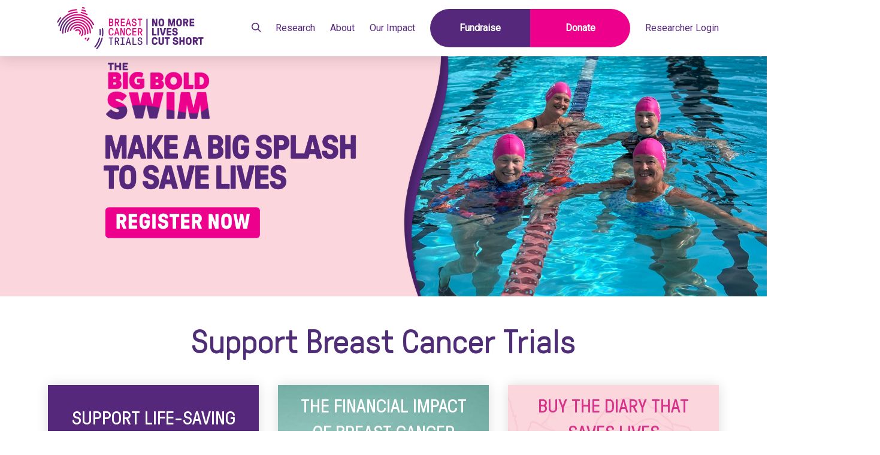

--- FILE ---
content_type: text/html; charset=UTF-8
request_url: https://www.breastcancertrials.org.au/
body_size: 39480
content:
<!doctype html>
<html lang="en-US" prefix="og: https://ogp.me/ns#">

<head> <script>
var gform;gform||(document.addEventListener("gform_main_scripts_loaded",function(){gform.scriptsLoaded=!0}),document.addEventListener("gform/theme/scripts_loaded",function(){gform.themeScriptsLoaded=!0}),window.addEventListener("DOMContentLoaded",function(){gform.domLoaded=!0}),gform={domLoaded:!1,scriptsLoaded:!1,themeScriptsLoaded:!1,isFormEditor:()=>"function"==typeof InitializeEditor,callIfLoaded:function(o){return!(!gform.domLoaded||!gform.scriptsLoaded||!gform.themeScriptsLoaded&&!gform.isFormEditor()||(gform.isFormEditor()&&console.warn("The use of gform.initializeOnLoaded() is deprecated in the form editor context and will be removed in Gravity Forms 3.1."),o(),0))},initializeOnLoaded:function(o){gform.callIfLoaded(o)||(document.addEventListener("gform_main_scripts_loaded",()=>{gform.scriptsLoaded=!0,gform.callIfLoaded(o)}),document.addEventListener("gform/theme/scripts_loaded",()=>{gform.themeScriptsLoaded=!0,gform.callIfLoaded(o)}),window.addEventListener("DOMContentLoaded",()=>{gform.domLoaded=!0,gform.callIfLoaded(o)}))},hooks:{action:{},filter:{}},addAction:function(o,r,e,t){gform.addHook("action",o,r,e,t)},addFilter:function(o,r,e,t){gform.addHook("filter",o,r,e,t)},doAction:function(o){gform.doHook("action",o,arguments)},applyFilters:function(o){return gform.doHook("filter",o,arguments)},removeAction:function(o,r){gform.removeHook("action",o,r)},removeFilter:function(o,r,e){gform.removeHook("filter",o,r,e)},addHook:function(o,r,e,t,n){null==gform.hooks[o][r]&&(gform.hooks[o][r]=[]);var d=gform.hooks[o][r];null==n&&(n=r+"_"+d.length),gform.hooks[o][r].push({tag:n,callable:e,priority:t=null==t?10:t})},doHook:function(r,o,e){var t;if(e=Array.prototype.slice.call(e,1),null!=gform.hooks[r][o]&&((o=gform.hooks[r][o]).sort(function(o,r){return o.priority-r.priority}),o.forEach(function(o){"function"!=typeof(t=o.callable)&&(t=window[t]),"action"==r?t.apply(null,e):e[0]=t.apply(null,e)})),"filter"==r)return e[0]},removeHook:function(o,r,t,n){var e;null!=gform.hooks[o][r]&&(e=(e=gform.hooks[o][r]).filter(function(o,r,e){return!!(null!=n&&n!=o.tag||null!=t&&t!=o.priority)}),gform.hooks[o][r]=e)}});
</script>
<meta charset="UTF-8"><script>if(navigator.userAgent.match(/MSIE|Internet Explorer/i)||navigator.userAgent.match(/Trident\/7\..*?rv:11/i)){var href=document.location.href;if(!href.match(/[?&]nowprocket/)){if(href.indexOf("?")==-1){if(href.indexOf("#")==-1){document.location.href=href+"?nowprocket=1"}else{document.location.href=href.replace("#","?nowprocket=1#")}}else{if(href.indexOf("#")==-1){document.location.href=href+"&nowprocket=1"}else{document.location.href=href.replace("#","&nowprocket=1#")}}}}</script><script>(()=>{class RocketLazyLoadScripts{constructor(){this.v="2.0.4",this.userEvents=["keydown","keyup","mousedown","mouseup","mousemove","mouseover","mouseout","touchmove","touchstart","touchend","touchcancel","wheel","click","dblclick","input"],this.attributeEvents=["onblur","onclick","oncontextmenu","ondblclick","onfocus","onmousedown","onmouseenter","onmouseleave","onmousemove","onmouseout","onmouseover","onmouseup","onmousewheel","onscroll","onsubmit"]}async t(){this.i(),this.o(),/iP(ad|hone)/.test(navigator.userAgent)&&this.h(),this.u(),this.l(this),this.m(),this.k(this),this.p(this),this._(),await Promise.all([this.R(),this.L()]),this.lastBreath=Date.now(),this.S(this),this.P(),this.D(),this.O(),this.M(),await this.C(this.delayedScripts.normal),await this.C(this.delayedScripts.defer),await this.C(this.delayedScripts.async),await this.T(),await this.F(),await this.j(),await this.A(),window.dispatchEvent(new Event("rocket-allScriptsLoaded")),this.everythingLoaded=!0,this.lastTouchEnd&&await new Promise(t=>setTimeout(t,500-Date.now()+this.lastTouchEnd)),this.I(),this.H(),this.U(),this.W()}i(){this.CSPIssue=sessionStorage.getItem("rocketCSPIssue"),document.addEventListener("securitypolicyviolation",t=>{this.CSPIssue||"script-src-elem"!==t.violatedDirective||"data"!==t.blockedURI||(this.CSPIssue=!0,sessionStorage.setItem("rocketCSPIssue",!0))},{isRocket:!0})}o(){window.addEventListener("pageshow",t=>{this.persisted=t.persisted,this.realWindowLoadedFired=!0},{isRocket:!0}),window.addEventListener("pagehide",()=>{this.onFirstUserAction=null},{isRocket:!0})}h(){let t;function e(e){t=e}window.addEventListener("touchstart",e,{isRocket:!0}),window.addEventListener("touchend",function i(o){o.changedTouches[0]&&t.changedTouches[0]&&Math.abs(o.changedTouches[0].pageX-t.changedTouches[0].pageX)<10&&Math.abs(o.changedTouches[0].pageY-t.changedTouches[0].pageY)<10&&o.timeStamp-t.timeStamp<200&&(window.removeEventListener("touchstart",e,{isRocket:!0}),window.removeEventListener("touchend",i,{isRocket:!0}),"INPUT"===o.target.tagName&&"text"===o.target.type||(o.target.dispatchEvent(new TouchEvent("touchend",{target:o.target,bubbles:!0})),o.target.dispatchEvent(new MouseEvent("mouseover",{target:o.target,bubbles:!0})),o.target.dispatchEvent(new PointerEvent("click",{target:o.target,bubbles:!0,cancelable:!0,detail:1,clientX:o.changedTouches[0].clientX,clientY:o.changedTouches[0].clientY})),event.preventDefault()))},{isRocket:!0})}q(t){this.userActionTriggered||("mousemove"!==t.type||this.firstMousemoveIgnored?"keyup"===t.type||"mouseover"===t.type||"mouseout"===t.type||(this.userActionTriggered=!0,this.onFirstUserAction&&this.onFirstUserAction()):this.firstMousemoveIgnored=!0),"click"===t.type&&t.preventDefault(),t.stopPropagation(),t.stopImmediatePropagation(),"touchstart"===this.lastEvent&&"touchend"===t.type&&(this.lastTouchEnd=Date.now()),"click"===t.type&&(this.lastTouchEnd=0),this.lastEvent=t.type,t.composedPath&&t.composedPath()[0].getRootNode()instanceof ShadowRoot&&(t.rocketTarget=t.composedPath()[0]),this.savedUserEvents.push(t)}u(){this.savedUserEvents=[],this.userEventHandler=this.q.bind(this),this.userEvents.forEach(t=>window.addEventListener(t,this.userEventHandler,{passive:!1,isRocket:!0})),document.addEventListener("visibilitychange",this.userEventHandler,{isRocket:!0})}U(){this.userEvents.forEach(t=>window.removeEventListener(t,this.userEventHandler,{passive:!1,isRocket:!0})),document.removeEventListener("visibilitychange",this.userEventHandler,{isRocket:!0}),this.savedUserEvents.forEach(t=>{(t.rocketTarget||t.target).dispatchEvent(new window[t.constructor.name](t.type,t))})}m(){const t="return false",e=Array.from(this.attributeEvents,t=>"data-rocket-"+t),i="["+this.attributeEvents.join("],[")+"]",o="[data-rocket-"+this.attributeEvents.join("],[data-rocket-")+"]",s=(e,i,o)=>{o&&o!==t&&(e.setAttribute("data-rocket-"+i,o),e["rocket"+i]=new Function("event",o),e.setAttribute(i,t))};new MutationObserver(t=>{for(const n of t)"attributes"===n.type&&(n.attributeName.startsWith("data-rocket-")||this.everythingLoaded?n.attributeName.startsWith("data-rocket-")&&this.everythingLoaded&&this.N(n.target,n.attributeName.substring(12)):s(n.target,n.attributeName,n.target.getAttribute(n.attributeName))),"childList"===n.type&&n.addedNodes.forEach(t=>{if(t.nodeType===Node.ELEMENT_NODE)if(this.everythingLoaded)for(const i of[t,...t.querySelectorAll(o)])for(const t of i.getAttributeNames())e.includes(t)&&this.N(i,t.substring(12));else for(const e of[t,...t.querySelectorAll(i)])for(const t of e.getAttributeNames())this.attributeEvents.includes(t)&&s(e,t,e.getAttribute(t))})}).observe(document,{subtree:!0,childList:!0,attributeFilter:[...this.attributeEvents,...e]})}I(){this.attributeEvents.forEach(t=>{document.querySelectorAll("[data-rocket-"+t+"]").forEach(e=>{this.N(e,t)})})}N(t,e){const i=t.getAttribute("data-rocket-"+e);i&&(t.setAttribute(e,i),t.removeAttribute("data-rocket-"+e))}k(t){Object.defineProperty(HTMLElement.prototype,"onclick",{get(){return this.rocketonclick||null},set(e){this.rocketonclick=e,this.setAttribute(t.everythingLoaded?"onclick":"data-rocket-onclick","this.rocketonclick(event)")}})}S(t){function e(e,i){let o=e[i];e[i]=null,Object.defineProperty(e,i,{get:()=>o,set(s){t.everythingLoaded?o=s:e["rocket"+i]=o=s}})}e(document,"onreadystatechange"),e(window,"onload"),e(window,"onpageshow");try{Object.defineProperty(document,"readyState",{get:()=>t.rocketReadyState,set(e){t.rocketReadyState=e},configurable:!0}),document.readyState="loading"}catch(t){console.log("WPRocket DJE readyState conflict, bypassing")}}l(t){this.originalAddEventListener=EventTarget.prototype.addEventListener,this.originalRemoveEventListener=EventTarget.prototype.removeEventListener,this.savedEventListeners=[],EventTarget.prototype.addEventListener=function(e,i,o){o&&o.isRocket||!t.B(e,this)&&!t.userEvents.includes(e)||t.B(e,this)&&!t.userActionTriggered||e.startsWith("rocket-")||t.everythingLoaded?t.originalAddEventListener.call(this,e,i,o):(t.savedEventListeners.push({target:this,remove:!1,type:e,func:i,options:o}),"mouseenter"!==e&&"mouseleave"!==e||t.originalAddEventListener.call(this,e,t.savedUserEvents.push,o))},EventTarget.prototype.removeEventListener=function(e,i,o){o&&o.isRocket||!t.B(e,this)&&!t.userEvents.includes(e)||t.B(e,this)&&!t.userActionTriggered||e.startsWith("rocket-")||t.everythingLoaded?t.originalRemoveEventListener.call(this,e,i,o):t.savedEventListeners.push({target:this,remove:!0,type:e,func:i,options:o})}}J(t,e){this.savedEventListeners=this.savedEventListeners.filter(i=>{let o=i.type,s=i.target||window;return e!==o||t!==s||(this.B(o,s)&&(i.type="rocket-"+o),this.$(i),!1)})}H(){EventTarget.prototype.addEventListener=this.originalAddEventListener,EventTarget.prototype.removeEventListener=this.originalRemoveEventListener,this.savedEventListeners.forEach(t=>this.$(t))}$(t){t.remove?this.originalRemoveEventListener.call(t.target,t.type,t.func,t.options):this.originalAddEventListener.call(t.target,t.type,t.func,t.options)}p(t){let e;function i(e){return t.everythingLoaded?e:e.split(" ").map(t=>"load"===t||t.startsWith("load.")?"rocket-jquery-load":t).join(" ")}function o(o){function s(e){const s=o.fn[e];o.fn[e]=o.fn.init.prototype[e]=function(){return this[0]===window&&t.userActionTriggered&&("string"==typeof arguments[0]||arguments[0]instanceof String?arguments[0]=i(arguments[0]):"object"==typeof arguments[0]&&Object.keys(arguments[0]).forEach(t=>{const e=arguments[0][t];delete arguments[0][t],arguments[0][i(t)]=e})),s.apply(this,arguments),this}}if(o&&o.fn&&!t.allJQueries.includes(o)){const e={DOMContentLoaded:[],"rocket-DOMContentLoaded":[]};for(const t in e)document.addEventListener(t,()=>{e[t].forEach(t=>t())},{isRocket:!0});o.fn.ready=o.fn.init.prototype.ready=function(i){function s(){parseInt(o.fn.jquery)>2?setTimeout(()=>i.bind(document)(o)):i.bind(document)(o)}return"function"==typeof i&&(t.realDomReadyFired?!t.userActionTriggered||t.fauxDomReadyFired?s():e["rocket-DOMContentLoaded"].push(s):e.DOMContentLoaded.push(s)),o([])},s("on"),s("one"),s("off"),t.allJQueries.push(o)}e=o}t.allJQueries=[],o(window.jQuery),Object.defineProperty(window,"jQuery",{get:()=>e,set(t){o(t)}})}P(){const t=new Map;document.write=document.writeln=function(e){const i=document.currentScript,o=document.createRange(),s=i.parentElement;let n=t.get(i);void 0===n&&(n=i.nextSibling,t.set(i,n));const c=document.createDocumentFragment();o.setStart(c,0),c.appendChild(o.createContextualFragment(e)),s.insertBefore(c,n)}}async R(){return new Promise(t=>{this.userActionTriggered?t():this.onFirstUserAction=t})}async L(){return new Promise(t=>{document.addEventListener("DOMContentLoaded",()=>{this.realDomReadyFired=!0,t()},{isRocket:!0})})}async j(){return this.realWindowLoadedFired?Promise.resolve():new Promise(t=>{window.addEventListener("load",t,{isRocket:!0})})}M(){this.pendingScripts=[];this.scriptsMutationObserver=new MutationObserver(t=>{for(const e of t)e.addedNodes.forEach(t=>{"SCRIPT"!==t.tagName||t.noModule||t.isWPRocket||this.pendingScripts.push({script:t,promise:new Promise(e=>{const i=()=>{const i=this.pendingScripts.findIndex(e=>e.script===t);i>=0&&this.pendingScripts.splice(i,1),e()};t.addEventListener("load",i,{isRocket:!0}),t.addEventListener("error",i,{isRocket:!0}),setTimeout(i,1e3)})})})}),this.scriptsMutationObserver.observe(document,{childList:!0,subtree:!0})}async F(){await this.X(),this.pendingScripts.length?(await this.pendingScripts[0].promise,await this.F()):this.scriptsMutationObserver.disconnect()}D(){this.delayedScripts={normal:[],async:[],defer:[]},document.querySelectorAll("script[type$=rocketlazyloadscript]").forEach(t=>{t.hasAttribute("data-rocket-src")?t.hasAttribute("async")&&!1!==t.async?this.delayedScripts.async.push(t):t.hasAttribute("defer")&&!1!==t.defer||"module"===t.getAttribute("data-rocket-type")?this.delayedScripts.defer.push(t):this.delayedScripts.normal.push(t):this.delayedScripts.normal.push(t)})}async _(){await this.L();let t=[];document.querySelectorAll("script[type$=rocketlazyloadscript][data-rocket-src]").forEach(e=>{let i=e.getAttribute("data-rocket-src");if(i&&!i.startsWith("data:")){i.startsWith("//")&&(i=location.protocol+i);try{const o=new URL(i).origin;o!==location.origin&&t.push({src:o,crossOrigin:e.crossOrigin||"module"===e.getAttribute("data-rocket-type")})}catch(t){}}}),t=[...new Map(t.map(t=>[JSON.stringify(t),t])).values()],this.Y(t,"preconnect")}async G(t){if(await this.K(),!0!==t.noModule||!("noModule"in HTMLScriptElement.prototype))return new Promise(e=>{let i;function o(){(i||t).setAttribute("data-rocket-status","executed"),e()}try{if(navigator.userAgent.includes("Firefox/")||""===navigator.vendor||this.CSPIssue)i=document.createElement("script"),[...t.attributes].forEach(t=>{let e=t.nodeName;"type"!==e&&("data-rocket-type"===e&&(e="type"),"data-rocket-src"===e&&(e="src"),i.setAttribute(e,t.nodeValue))}),t.text&&(i.text=t.text),t.nonce&&(i.nonce=t.nonce),i.hasAttribute("src")?(i.addEventListener("load",o,{isRocket:!0}),i.addEventListener("error",()=>{i.setAttribute("data-rocket-status","failed-network"),e()},{isRocket:!0}),setTimeout(()=>{i.isConnected||e()},1)):(i.text=t.text,o()),i.isWPRocket=!0,t.parentNode.replaceChild(i,t);else{const i=t.getAttribute("data-rocket-type"),s=t.getAttribute("data-rocket-src");i?(t.type=i,t.removeAttribute("data-rocket-type")):t.removeAttribute("type"),t.addEventListener("load",o,{isRocket:!0}),t.addEventListener("error",i=>{this.CSPIssue&&i.target.src.startsWith("data:")?(console.log("WPRocket: CSP fallback activated"),t.removeAttribute("src"),this.G(t).then(e)):(t.setAttribute("data-rocket-status","failed-network"),e())},{isRocket:!0}),s?(t.fetchPriority="high",t.removeAttribute("data-rocket-src"),t.src=s):t.src="data:text/javascript;base64,"+window.btoa(unescape(encodeURIComponent(t.text)))}}catch(i){t.setAttribute("data-rocket-status","failed-transform"),e()}});t.setAttribute("data-rocket-status","skipped")}async C(t){const e=t.shift();return e?(e.isConnected&&await this.G(e),this.C(t)):Promise.resolve()}O(){this.Y([...this.delayedScripts.normal,...this.delayedScripts.defer,...this.delayedScripts.async],"preload")}Y(t,e){this.trash=this.trash||[];let i=!0;var o=document.createDocumentFragment();t.forEach(t=>{const s=t.getAttribute&&t.getAttribute("data-rocket-src")||t.src;if(s&&!s.startsWith("data:")){const n=document.createElement("link");n.href=s,n.rel=e,"preconnect"!==e&&(n.as="script",n.fetchPriority=i?"high":"low"),t.getAttribute&&"module"===t.getAttribute("data-rocket-type")&&(n.crossOrigin=!0),t.crossOrigin&&(n.crossOrigin=t.crossOrigin),t.integrity&&(n.integrity=t.integrity),t.nonce&&(n.nonce=t.nonce),o.appendChild(n),this.trash.push(n),i=!1}}),document.head.appendChild(o)}W(){this.trash.forEach(t=>t.remove())}async T(){try{document.readyState="interactive"}catch(t){}this.fauxDomReadyFired=!0;try{await this.K(),this.J(document,"readystatechange"),document.dispatchEvent(new Event("rocket-readystatechange")),await this.K(),document.rocketonreadystatechange&&document.rocketonreadystatechange(),await this.K(),this.J(document,"DOMContentLoaded"),document.dispatchEvent(new Event("rocket-DOMContentLoaded")),await this.K(),this.J(window,"DOMContentLoaded"),window.dispatchEvent(new Event("rocket-DOMContentLoaded"))}catch(t){console.error(t)}}async A(){try{document.readyState="complete"}catch(t){}try{await this.K(),this.J(document,"readystatechange"),document.dispatchEvent(new Event("rocket-readystatechange")),await this.K(),document.rocketonreadystatechange&&document.rocketonreadystatechange(),await this.K(),this.J(window,"load"),window.dispatchEvent(new Event("rocket-load")),await this.K(),window.rocketonload&&window.rocketonload(),await this.K(),this.allJQueries.forEach(t=>t(window).trigger("rocket-jquery-load")),await this.K(),this.J(window,"pageshow");const t=new Event("rocket-pageshow");t.persisted=this.persisted,window.dispatchEvent(t),await this.K(),window.rocketonpageshow&&window.rocketonpageshow({persisted:this.persisted})}catch(t){console.error(t)}}async K(){Date.now()-this.lastBreath>45&&(await this.X(),this.lastBreath=Date.now())}async X(){return document.hidden?new Promise(t=>setTimeout(t)):new Promise(t=>requestAnimationFrame(t))}B(t,e){return e===document&&"readystatechange"===t||(e===document&&"DOMContentLoaded"===t||(e===window&&"DOMContentLoaded"===t||(e===window&&"load"===t||e===window&&"pageshow"===t)))}static run(){(new RocketLazyLoadScripts).t()}}RocketLazyLoadScripts.run()})();</script>
	
	<meta name="viewport" content="width=device-width, initial-scale=1, maximum-scale=1, user-scalable=0">
	<link rel="profile" href="https://gmpg.org/xfn/11">
			<style>img:is([sizes="auto" i], [sizes^="auto," i]) { contain-intrinsic-size: 3000px 1500px }</style>
	
<!-- Google Tag Manager for WordPress by gtm4wp.com -->
<script data-cfasync="false" data-pagespeed-no-defer>
	var gtm4wp_datalayer_name = "dataLayer";
	var dataLayer = dataLayer || [];
	const gtm4wp_use_sku_instead = false;
	const gtm4wp_currency = 'AUD';
	const gtm4wp_product_per_impression = false;
	const gtm4wp_clear_ecommerce = false;
	const gtm4wp_datalayer_max_timeout = 2000;
</script>
<!-- End Google Tag Manager for WordPress by gtm4wp.com -->
<!-- Search Engine Optimization by Rank Math PRO - https://rankmath.com/ -->
<title>Breast Cancer Trials | Breast Cancer Research</title>
<link crossorigin data-rocket-preconnect href="https://www.googletagmanager.com" rel="preconnect">
<link crossorigin data-rocket-preconnect href="https://www.gstatic.com" rel="preconnect">
<link crossorigin data-rocket-preconnect href="https://fonts.googleapis.com" rel="preconnect">
<link crossorigin data-rocket-preconnect href="https://js.stripe.com" rel="preconnect">
<link crossorigin data-rocket-preconnect href="https://www.google.com" rel="preconnect">
<link data-rocket-preload as="style" href="https://fonts.googleapis.com/css2?family=Inter%3Awght%40400%3B500%3B600%3B700&#038;ver=6.8.3&#038;display=swap" rel="preload">
<link href="https://fonts.googleapis.com/css2?family=Inter%3Awght%40400%3B500%3B600%3B700&#038;ver=6.8.3&#038;display=swap" media="print" onload="this.media=&#039;all&#039;" rel="stylesheet">
<noscript><link rel="stylesheet" href="https://fonts.googleapis.com/css2?family=Inter%3Awght%40400%3B500%3B600%3B700&#038;ver=6.8.3&#038;display=swap"></noscript><link rel="preload" data-rocket-preload as="image" href="https://www.breastcancertrials.org.au/wp-content/uploads/2026/01/2026-homepage-desktop-banner-3.png" fetchpriority="high">
<meta name="description" content="Breast Cancer Trials leads breast cancer research and clinical trials in Australia, aiming to improve breast cancer treatments and save lives."/>
<meta name="robots" content="follow, index, max-snippet:-1, max-video-preview:-1, max-image-preview:large"/>
<link rel="canonical" href="https://www.breastcancertrials.org.au/" />
<meta property="og:locale" content="en_US" />
<meta property="og:type" content="website" />
<meta property="og:title" content="Breast Cancer Trials | Breast Cancer Research" />
<meta property="og:description" content="Breast Cancer Trials leads breast cancer research and clinical trials in Australia, aiming to improve breast cancer treatments and save lives." />
<meta property="og:url" content="https://www.breastcancertrials.org.au/" />
<meta property="og:site_name" content="Breast Cancer Trials" />
<meta property="og:updated_time" content="2026-01-14T09:50:48+11:00" />
<meta property="og:image" content="https://www.breastcancertrials.org.au/wp-content/uploads/2021/08/BCT_LOGO_RGB-1024x580-1.jpg" />
<meta property="og:image:secure_url" content="https://www.breastcancertrials.org.au/wp-content/uploads/2021/08/BCT_LOGO_RGB-1024x580-1.jpg" />
<meta property="og:image:width" content="1024" />
<meta property="og:image:height" content="580" />
<meta property="og:image:alt" content="Breast Cancer Trials Logo" />
<meta property="og:image:type" content="image/jpeg" />
<meta name="twitter:card" content="summary_large_image" />
<meta name="twitter:title" content="Breast Cancer Trials | Breast Cancer Research" />
<meta name="twitter:description" content="Breast Cancer Trials leads breast cancer research and clinical trials in Australia, aiming to improve breast cancer treatments and save lives." />
<meta name="twitter:image" content="https://www.breastcancertrials.org.au/wp-content/uploads/2021/08/BCT_LOGO_RGB-1024x580-1.jpg" />
<meta name="twitter:label1" content="Time to read" />
<meta name="twitter:data1" content="Less than a minute" />
<!-- /Rank Math WordPress SEO plugin -->

<link rel='dns-prefetch' href='//ajax.googleapis.com' />
<link rel='dns-prefetch' href='//www.google.com' />
<link rel='dns-prefetch' href='//fonts.googleapis.com' />
<link rel='dns-prefetch' href='//cdnjs.cloudflare.com' />
<link href='https://fonts.gstatic.com' crossorigin rel='preconnect' />
<link rel="alternate" type="application/rss+xml" title="Breast Cancer Trials &raquo; Feed" href="https://www.breastcancertrials.org.au/feed/" />
<link rel="alternate" type="application/rss+xml" title="Breast Cancer Trials &raquo; Comments Feed" href="https://www.breastcancertrials.org.au/comments/feed/" />

<!-- Google Tag Manager for WordPress by gtm4wp.com -->
<!-- GTM Container placement set to automatic -->
<script data-cfasync="false" data-pagespeed-no-defer>
	var dataLayer_content = {"pageTitle":"Breast Cancer Trials | Breast Cancer Research","pagePostType":"frontpage","pagePostType2":"single-page"};
	dataLayer.push( dataLayer_content );
</script>
<script type="rocketlazyloadscript" data-cfasync="false" data-pagespeed-no-defer>
(function(w,d,s,l,i){w[l]=w[l]||[];w[l].push({'gtm.start':
new Date().getTime(),event:'gtm.js'});var f=d.getElementsByTagName(s)[0],
j=d.createElement(s),dl=l!='dataLayer'?'&l='+l:'';j.async=true;j.src=
'//www.googletagmanager.com/gtm.js?id='+i+dl;f.parentNode.insertBefore(j,f);
})(window,document,'script','dataLayer','GTM-WQRG32P');
</script>
<!-- End Google Tag Manager for WordPress by gtm4wp.com -->
<link data-minify="1" rel='stylesheet' id='dashicons-css' href='https://www.breastcancertrials.org.au/wp-content/cache/min/1/wp-includes/css/dashicons.min.css?ver=1767593218' media='all' />
<link data-minify="1" rel='stylesheet' id='thickbox-css' href='https://www.breastcancertrials.org.au/wp-content/cache/min/1/wp-includes/js/thickbox/thickbox.css?ver=1767593218' media='all' />
<link data-minify="1" rel='stylesheet' id='marlin-style-css' href='https://www.breastcancertrials.org.au/wp-content/cache/min/1/wp-content/themes/marlin-child/style.css?ver=1767593218' media='all' />
<link data-minify="1" rel='stylesheet' id='font-icons-css' href='https://www.breastcancertrials.org.au/wp-content/cache/min/1/wp-content/themes/marlin/assets/dist/fonts/icomoon/style.css?ver=1767593218' media='all' />
<link data-minify="1" rel='stylesheet' id='main-style-css' href='https://www.breastcancertrials.org.au/wp-content/cache/min/1/wp-content/themes/marlin/assets/dist/css/style.css?ver=1767593218' media='all' />
<style id='main-style-inline-css'>
@import url('https://fonts.googleapis.com/css2?family=Roboto&display=swap');@font-face {font-family: 'GT Pressura';src: url("https://www.breastcancertrials.org.au/wp-content/uploads/2021/08/GTPressura.woff2");src: url("https://www.breastcancertrials.org.au/wp-content/uploads/2021/08/GTPressura.woff2?#iefix") format("embedded-opentype"),url("https://www.breastcancertrials.org.au/wp-content/uploads/2021/08/GTPressura.woff2") format("woff2"),url("https://www.breastcancertrials.org.au/wp-content/uploads/2021/08/GTPressura.woff") format("woff");font-weight: normal; font-style: normal;font-display: swap;}body{font-family: Roboto;font-size: 16px;font-weight: 400;font-style: normal;line-height: 1.2;color: #000000;}@media (max-width: 768px) {body{font-size: 16px;}}h1{font-family: GT Pressura;font-size: 3.5rem;font-weight: 400;font-style: normal;line-height: 1.5;margin-bottom: 20px;color: #502d77;}@media (max-width: 768px) {h1{font-size: 2.25rem;}}h2{font-family: GT Pressura;font-size: 2rem;font-weight: 400;font-style: normal;line-height: 1.4;margin-top: 0px;margin-bottom: 20px;color: #502d77;}@media (max-width: 768px) {h2{font-size: 1.875rem;}}h3{font-family: GT Pressura;font-size: 1.875rem;font-weight: 400;font-style: normal;line-height: 1.2;margin-bottom: 20px;color: #502d77;}@media (max-width: 768px) {h3{font-size: 1.625rem;}}h4{font-family: GT Pressura;font-size: 1.625rem;font-weight: 400;font-style: normal;line-height: 1.2;margin-bottom: 10px;color: #111111;}@media (max-width: 768px) {h4{font-size: 1.25rem;}}h5{font-family: GT Pressura;font-size: 1.25rem;font-weight: 400;font-style: normal;line-height: 1.2;margin-bottom: 10px;color: #111111;}@media (max-width: 768px) {h5{font-size: 1.125rem;}}h6{font-family: GT Pressura;font-size: 1.125rem;font-weight: 400;font-style: normal;line-height: 1.2;margin-bottom: 10px;color: #111111;}@media (max-width: 768px) {h6{font-size: 1rem;}}.btn-primary{background-color:#502d77;color:#ffffff;border-color:#502d77;border-radius:9999px;}.btn-primary:hover{background-color:#ffffff;color:#56287b;border-color:none;border-radius:9999px;}.btn-secondary{background-color:transparent;color:#ffffff;border-color:#ffffff;border-radius:9999px;}.btn-secondary:hover{background-color:#d9328a;color:#ffffff;border-color:#d9328a;border-radius:9999px;}section a, section a:not(h3 a) {color: #d9328a;text-decoration: none;}.header-msg{}.header-msg a:hover{}
</style>
<style id='wp-emoji-styles-inline-css'>

	img.wp-smiley, img.emoji {
		display: inline !important;
		border: none !important;
		box-shadow: none !important;
		height: 1em !important;
		width: 1em !important;
		margin: 0 0.07em !important;
		vertical-align: -0.1em !important;
		background: none !important;
		padding: 0 !important;
	}
</style>
<link rel='stylesheet' id='wp-block-library-css' href='https://www.breastcancertrials.org.au/wp-includes/css/dist/block-library/style.min.css?ver=6.8.3' media='all' />
<style id='classic-theme-styles-inline-css'>
/*! This file is auto-generated */
.wp-block-button__link{color:#fff;background-color:#32373c;border-radius:9999px;box-shadow:none;text-decoration:none;padding:calc(.667em + 2px) calc(1.333em + 2px);font-size:1.125em}.wp-block-file__button{background:#32373c;color:#fff;text-decoration:none}
</style>
<style id='safe-svg-svg-icon-style-inline-css'>
.safe-svg-cover{text-align:center}.safe-svg-cover .safe-svg-inside{display:inline-block;max-width:100%}.safe-svg-cover svg{fill:currentColor;height:100%;max-height:100%;max-width:100%;width:100%}

</style>
<style id='givewp-campaign-comments-block-style-inline-css'>
.givewp-campaign-comment-block-card{display:flex;gap:var(--givewp-spacing-3);padding:var(--givewp-spacing-4) 0}.givewp-campaign-comment-block-card__avatar{align-items:center;border-radius:50%;display:flex;height:40px;justify-content:center;width:40px}.givewp-campaign-comment-block-card__avatar img{align-items:center;border-radius:50%;display:flex;height:auto;justify-content:center;min-width:40px;width:100%}.givewp-campaign-comment-block-card__donor-name{color:var(--givewp-neutral-700);font-size:1rem;font-weight:600;line-height:1.5;margin:0;text-align:left}.givewp-campaign-comment-block-card__details{align-items:center;color:var(--givewp-neutral-400);display:flex;font-size:.875rem;font-weight:500;gap:var(--givewp-spacing-2);height:auto;line-height:1.43;margin:2px 0 var(--givewp-spacing-3) 0;text-align:left}.givewp-campaign-comment-block-card__comment{color:var(--givewp-neutral-700);font-size:1rem;line-height:1.5;margin:0;text-align:left}.givewp-campaign-comment-block-card__read-more{background:none;border:none;color:var(--givewp-blue-500);cursor:pointer;font-size:.875rem;line-height:1.43;outline:none;padding:0}
.givewp-campaign-comments-block-empty-state{align-items:center;background-color:var(--givewp-shades-white);border:1px solid var(--givewp-neutral-50);border-radius:.5rem;display:flex;flex-direction:column;justify-content:center;padding:var(--givewp-spacing-6)}.givewp-campaign-comments-block-empty-state__details{align-items:center;display:flex;flex-direction:column;gap:var(--givewp-spacing-1);justify-content:center;margin:.875rem 0}.givewp-campaign-comments-block-empty-state__title{color:var(--givewp-neutral-700);font-size:1rem;font-weight:500;margin:0}.givewp-campaign-comments-block-empty-state__description{color:var(--givewp-neutral-700);font-size:.875rem;line-height:1.43;margin:0}
.givewp-campaign-comment-block{background-color:var(--givewp-shades-white);display:flex;flex-direction:column;gap:var(--givewp-spacing-2);padding:var(--givewp-spacing-6) 0}.givewp-campaign-comment-block__title{color:var(--givewp-neutral-900);font-size:18px;font-weight:600;line-height:1.56;margin:0;text-align:left}.givewp-campaign-comment-block__cta{align-items:center;background-color:var(--givewp-neutral-50);border-radius:4px;color:var(--giewp-neutral-500);display:flex;font-size:14px;font-weight:600;gap:8px;height:36px;line-height:1.43;margin:0;padding:var(--givewp-spacing-2) var(--givewp-spacing-4);text-align:left}

</style>
<style id='givewp-campaign-cover-block-style-inline-css'>
.givewp-campaign-selector{border:1px solid #e5e7eb;border-radius:5px;box-shadow:0 2px 4px 0 rgba(0,0,0,.05);display:flex;flex-direction:column;gap:20px;padding:40px 24px}.givewp-campaign-selector__label{padding-bottom:16px}.givewp-campaign-selector__select input[type=text]:focus{border-color:transparent;box-shadow:0 0 0 1px transparent;outline:2px solid transparent}.givewp-campaign-selector__logo{align-self:center}.givewp-campaign-selector__open{background:#2271b1;border:none;border-radius:5px;color:#fff;cursor:pointer;padding:.5rem 1rem}.givewp-campaign-selector__submit{background-color:#27ae60;border:0;border-radius:5px;color:#fff;font-weight:700;outline:none;padding:1rem;text-align:center;transition:.2s;width:100%}.givewp-campaign-selector__submit:disabled{background-color:#f3f4f6;color:#9ca0af}.givewp-campaign-selector__submit:hover:not(:disabled){cursor:pointer;filter:brightness(1.2)}
.givewp-campaign-cover-block__button{align-items:center;border:1px solid #2271b1;border-radius:2px;color:#2271b1;display:flex;justify-content:center;margin-bottom:.5rem;min-height:32px;width:100%}.givewp-campaign-cover-block__image{border-radius:2px;display:flex;flex-grow:1;margin-bottom:.5rem;max-height:4.44rem;-o-object-fit:cover;object-fit:cover;width:100%}.givewp-campaign-cover-block__help-text{color:#4b5563;font-size:.75rem;font-stretch:normal;font-style:normal;font-weight:400;letter-spacing:normal;line-height:1.4;text-align:left}.givewp-campaign-cover-block__edit-campaign-link{align-items:center;display:inline-flex;font-size:.75rem;font-stretch:normal;font-style:normal;font-weight:400;gap:.125rem;line-height:1.4}.givewp-campaign-cover-block__edit-campaign-link svg{fill:currentColor;height:1.25rem;width:1.25rem}.givewp-campaign-cover-block-preview__image{align-items:center;display:flex;height:100%;justify-content:center;width:100%}

</style>
<style id='givewp-campaign-donations-style-inline-css'>
.givewp-campaign-donations-block{padding:1.5rem 0}.givewp-campaign-donations-block *{font-family:Inter,sans-serif}.givewp-campaign-donations-block .givewp-campaign-donations-block__header{align-items:center;display:flex;justify-content:space-between;margin-bottom:.5rem}.givewp-campaign-donations-block .givewp-campaign-donations-block__title{color:var(--givewp-neutral-900);font-size:1.125rem;font-weight:600;line-height:1.56;margin:0}.givewp-campaign-donations-block .givewp-campaign-donations-block__donations{display:grid;gap:.5rem;margin:0;padding:0}.givewp-campaign-donations-block .givewp-campaign-donations-block__donation,.givewp-campaign-donations-block .givewp-campaign-donations-block__empty-state{background-color:var(--givewp-shades-white);border:1px solid var(--givewp-neutral-50);border-radius:.5rem;display:flex;padding:1rem}.givewp-campaign-donations-block .givewp-campaign-donations-block__donation{align-items:center;gap:.75rem}.givewp-campaign-donations-block .givewp-campaign-donations-block__donation-icon{align-items:center;display:flex}.givewp-campaign-donations-block .givewp-campaign-donations-block__donation-icon img{border-radius:100%;height:2.5rem;-o-object-fit:cover;object-fit:cover;width:2.5rem}.givewp-campaign-donations-block .givewp-campaign-donations-block__donation-info{display:flex;flex-direction:column;justify-content:center;row-gap:.25rem}.givewp-campaign-donations-block .givewp-campaign-donations-block__donation-description{color:var(--givewp-neutral-500);font-size:1rem;font-weight:500;line-height:1.5;margin:0}.givewp-campaign-donations-block .givewp-campaign-donations-block__donation-description strong{color:var(--givewp-neutral-700);font-weight:600}.givewp-campaign-donations-block .givewp-campaign-donations-block__donation-date{align-items:center;color:var(--givewp-neutral-400);display:flex;font-size:.875rem;font-weight:500;line-height:1.43}.givewp-campaign-donations-block .givewp-campaign-donations-block__donation-ribbon{align-items:center;border-radius:100%;color:#1f2937;display:flex;height:1.25rem;justify-content:center;margin-left:auto;width:1.25rem}.givewp-campaign-donations-block .givewp-campaign-donations-block__donation-ribbon[data-position="1"]{background-color:gold}.givewp-campaign-donations-block .givewp-campaign-donations-block__donation-ribbon[data-position="2"]{background-color:silver}.givewp-campaign-donations-block .givewp-campaign-donations-block__donation-ribbon[data-position="3"]{background-color:#cd7f32;color:#fffaf2}.givewp-campaign-donations-block .givewp-campaign-donations-block__donation-amount{color:var(--givewp-neutral-700);font-size:1.125rem;font-weight:600;line-height:1.56;margin-left:auto}.givewp-campaign-donations-block .givewp-campaign-donations-block__footer{display:flex;justify-content:center;margin-top:.5rem}.givewp-campaign-donations-block .givewp-campaign-donations-block__donate-button button.givewp-donation-form-modal__open,.givewp-campaign-donations-block .givewp-campaign-donations-block__empty-button button.givewp-donation-form-modal__open,.givewp-campaign-donations-block .givewp-campaign-donations-block__load-more-button{background:none;border:1px solid var(--givewp-primary-color);border-radius:.5rem;color:var(--givewp-primary-color)!important;font-size:.875rem;font-weight:600;line-height:1.43;padding:.25rem 1rem!important}.givewp-campaign-donations-block .givewp-campaign-donations-block__donate-button button.givewp-donation-form-modal__open:hover,.givewp-campaign-donations-block .givewp-campaign-donations-block__empty-button button.givewp-donation-form-modal__open:hover,.givewp-campaign-donations-block .givewp-campaign-donations-block__load-more-button:hover{background:var(--givewp-primary-color);color:var(--givewp-shades-white)!important}.givewp-campaign-donations-block .givewp-campaign-donations-block__empty-state{align-items:center;flex-direction:column;padding:1.5rem}.givewp-campaign-donations-block .givewp-campaign-donations-block__empty-description,.givewp-campaign-donations-block .givewp-campaign-donations-block__empty-title{color:var(--givewp-neutral-700);margin:0}.givewp-campaign-donations-block .givewp-campaign-donations-block__empty-title{font-size:1rem;font-weight:500;line-height:1.5}.givewp-campaign-donations-block .givewp-campaign-donations-block__empty-description{font-size:.875rem;line-height:1.43;margin-top:.25rem}.givewp-campaign-donations-block .givewp-campaign-donations-block__empty-icon{color:var(--givewp-secondary-color);margin-bottom:.875rem;order:-1}.givewp-campaign-donations-block .givewp-campaign-donations-block__empty-button{margin-top:.875rem}.givewp-campaign-donations-block .givewp-campaign-donations-block__empty-button button.givewp-donation-form-modal__open{border-radius:.25rem;padding:.5rem 1rem!important}

</style>
<link data-minify="1" rel='stylesheet' id='givewp-campaign-donors-style-css' href='https://www.breastcancertrials.org.au/wp-content/cache/min/1/wp-content/plugins/give/build/campaignDonorsBlockApp.css?ver=1767593218' media='all' />
<style id='givewp-campaign-form-style-inline-css'>
.givewp-donation-form-modal{outline:none;overflow-y:scroll;padding:1rem;width:100%}.givewp-donation-form-modal[data-entering=true]{animation:modal-fade .3s,modal-zoom .6s}@keyframes modal-fade{0%{opacity:0}to{opacity:1}}@keyframes modal-zoom{0%{transform:scale(.8)}to{transform:scale(1)}}.givewp-donation-form-modal__overlay{align-items:center;background:rgba(0,0,0,.7);display:flex;flex-direction:column;height:var(--visual-viewport-height);justify-content:center;left:0;position:fixed;top:0;width:100vw;z-index:100}.givewp-donation-form-modal__overlay[data-loading=true]{display:none}.givewp-donation-form-modal__overlay[data-entering=true]{animation:modal-fade .3s}.givewp-donation-form-modal__overlay[data-exiting=true]{animation:modal-fade .15s ease-in reverse}.givewp-donation-form-modal__open__spinner{left:50%;line-height:1;position:absolute;top:50%;transform:translate(-50%,-50%);z-index:100}.givewp-donation-form-modal__open{position:relative}.givewp-donation-form-modal__close{background:#e7e8ed;border:1px solid transparent;border-radius:50%;cursor:pointer;display:flex;padding:.75rem;position:fixed;right:25px;top:25px;transition:.2s;width:-moz-fit-content;width:fit-content;z-index:999}.givewp-donation-form-modal__close svg{height:1rem;width:1rem}.givewp-donation-form-modal__close:active,.givewp-donation-form-modal__close:focus,.givewp-donation-form-modal__close:hover{background-color:#caccd7;border:1px solid #caccd7}.admin-bar .givewp-donation-form-modal{margin-top:32px}.admin-bar .givewp-donation-form-modal__close{top:57px}
.givewp-entity-selector{border:1px solid #e5e7eb;border-radius:5px;box-shadow:0 2px 4px 0 rgba(0,0,0,.05);display:flex;flex-direction:column;gap:20px;padding:40px 24px}.givewp-entity-selector__label{padding-bottom:16px}.givewp-entity-selector__select input[type=text]:focus{border-color:transparent;box-shadow:0 0 0 1px transparent;outline:2px solid transparent}.givewp-entity-selector__logo{align-self:center}.givewp-entity-selector__open{background:#2271b1;border:none;border-radius:5px;color:#fff;cursor:pointer;padding:.5rem 1rem}.givewp-entity-selector__submit{background-color:#27ae60;border:0;border-radius:5px;color:#fff;font-weight:700;outline:none;padding:1rem;text-align:center;transition:.2s;width:100%}.givewp-entity-selector__submit:disabled{background-color:#f3f4f6;color:#9ca0af}.givewp-entity-selector__submit:hover:not(:disabled){cursor:pointer;filter:brightness(1.2)}
.givewp-campaign-selector{border:1px solid #e5e7eb;border-radius:5px;box-shadow:0 2px 4px 0 rgba(0,0,0,.05);display:flex;flex-direction:column;gap:20px;padding:40px 24px}.givewp-campaign-selector__label{padding-bottom:16px}.givewp-campaign-selector__select input[type=text]:focus{border-color:transparent;box-shadow:0 0 0 1px transparent;outline:2px solid transparent}.givewp-campaign-selector__logo{align-self:center}.givewp-campaign-selector__open{background:#2271b1;border:none;border-radius:5px;color:#fff;cursor:pointer;padding:.5rem 1rem}.givewp-campaign-selector__submit{background-color:#27ae60;border:0;border-radius:5px;color:#fff;font-weight:700;outline:none;padding:1rem;text-align:center;transition:.2s;width:100%}.givewp-campaign-selector__submit:disabled{background-color:#f3f4f6;color:#9ca0af}.givewp-campaign-selector__submit:hover:not(:disabled){cursor:pointer;filter:brightness(1.2)}
.givewp-donation-form-link,.givewp-donation-form-modal__open{background:var(--givewp-primary-color,#2271b1);border:none;border-radius:5px;color:var(--givewp-secondary-color,#fff);cursor:pointer;font-family:-apple-system,BlinkMacSystemFont,Segoe UI,Roboto,Oxygen-Sans,Ubuntu,Cantarell,Helvetica Neue,sans-serif;font-size:1rem;font-weight:500!important;line-height:1.5;padding:.75rem 1.25rem!important;text-decoration:none!important;transition:all .2s ease;width:100%}.givewp-donation-form-link:active,.givewp-donation-form-link:focus,.givewp-donation-form-link:focus-visible,.givewp-donation-form-link:hover,.givewp-donation-form-modal__open:active,.givewp-donation-form-modal__open:focus,.givewp-donation-form-modal__open:focus-visible,.givewp-donation-form-modal__open:hover{background-color:color-mix(in srgb,var(--givewp-primary-color),#000 20%)}.components-input-control__label{width:100%}.wp-block-givewp-campaign-form{position:relative}.wp-block-givewp-campaign-form form[id*=give-form] #give-gateway-radio-list>li input[type=radio]{display:inline-block}.wp-block-givewp-campaign-form iframe{pointer-events:none;width:100%!important}.give-change-donation-form-btn svg{margin-top:3px}.givewp-default-form-toggle{margin-top:var(--givewp-spacing-4)}

</style>
<style id='givewp-campaign-goal-style-inline-css'>
.givewp-campaign-goal{display:flex;flex-direction:column;gap:.5rem;padding-bottom:1rem}.givewp-campaign-goal__container{display:flex;flex-direction:row;justify-content:space-between}.givewp-campaign-goal__container-item{display:flex;flex-direction:column;gap:.2rem}.givewp-campaign-goal__container-item span{color:var(--givewp-neutral-500);font-size:12px;font-weight:600;letter-spacing:.48px;line-height:1.5;text-transform:uppercase}.givewp-campaign-goal__container-item strong{color:var(--givewp-neutral-900);font-size:20px;font-weight:600;line-height:1.6}.givewp-campaign-goal__progress-bar{display:flex}.givewp-campaign-goal__progress-bar-container{background-color:#f2f2f2;border-radius:14px;box-shadow:inset 0 1px 4px 0 rgba(0,0,0,.09);display:flex;flex-grow:1;height:8px}.givewp-campaign-goal__progress-bar-progress{background:var(--givewp-secondary-color,#2d802f);border-radius:14px;box-shadow:inset 0 1px 4px 0 rgba(0,0,0,.09);display:flex;height:8px}

</style>
<style id='givewp-campaign-stats-block-style-inline-css'>
.givewp-campaign-stats-block span{color:var(--givewp-neutral-500);display:block;font-size:12px;font-weight:600;letter-spacing:.48px;line-height:1.5;margin-bottom:2px;text-align:left;text-transform:uppercase}.givewp-campaign-stats-block strong{color:var(--givewp-neutral-900);font-size:20px;font-weight:600;letter-spacing:normal;line-height:1.6}

</style>
<style id='givewp-campaign-donate-button-style-inline-css'>
.givewp-donation-form-link,.givewp-donation-form-modal__open{background:var(--givewp-primary-color,#2271b1);border:none;border-radius:5px;color:var(--givewp-secondary-color,#fff);cursor:pointer;font-family:-apple-system,BlinkMacSystemFont,Segoe UI,Roboto,Oxygen-Sans,Ubuntu,Cantarell,Helvetica Neue,sans-serif;font-size:1rem;font-weight:500!important;line-height:1.5;padding:.75rem 1.25rem!important;text-decoration:none!important;transition:all .2s ease;width:100%}.givewp-donation-form-link:active,.givewp-donation-form-link:focus,.givewp-donation-form-link:focus-visible,.givewp-donation-form-link:hover,.givewp-donation-form-modal__open:active,.givewp-donation-form-modal__open:focus,.givewp-donation-form-modal__open:focus-visible,.givewp-donation-form-modal__open:hover{background-color:color-mix(in srgb,var(--givewp-primary-color),#000 20%)}.give-change-donation-form-btn svg{margin-top:3px}.givewp-default-form-toggle{margin-top:var(--givewp-spacing-4)}

</style>
<style id='global-styles-inline-css'>
:root{--wp--preset--aspect-ratio--square: 1;--wp--preset--aspect-ratio--4-3: 4/3;--wp--preset--aspect-ratio--3-4: 3/4;--wp--preset--aspect-ratio--3-2: 3/2;--wp--preset--aspect-ratio--2-3: 2/3;--wp--preset--aspect-ratio--16-9: 16/9;--wp--preset--aspect-ratio--9-16: 9/16;--wp--preset--color--black: #000000;--wp--preset--color--cyan-bluish-gray: #abb8c3;--wp--preset--color--white: #ffffff;--wp--preset--color--pale-pink: #f78da7;--wp--preset--color--vivid-red: #cf2e2e;--wp--preset--color--luminous-vivid-orange: #ff6900;--wp--preset--color--luminous-vivid-amber: #fcb900;--wp--preset--color--light-green-cyan: #7bdcb5;--wp--preset--color--vivid-green-cyan: #00d084;--wp--preset--color--pale-cyan-blue: #8ed1fc;--wp--preset--color--vivid-cyan-blue: #0693e3;--wp--preset--color--vivid-purple: #9b51e0;--wp--preset--color--primary: #333333;--wp--preset--color--secondary-light: #63ACF9;--wp--preset--color--secondary-default: #1E87F7;--wp--preset--color--secondary-darker: #086EDA;--wp--preset--color--brand-light: #fab367;--wp--preset--color--brand-default: #f78e1e;--wp--preset--color--brand-darker: #003865;--wp--preset--gradient--vivid-cyan-blue-to-vivid-purple: linear-gradient(135deg,rgba(6,147,227,1) 0%,rgb(155,81,224) 100%);--wp--preset--gradient--light-green-cyan-to-vivid-green-cyan: linear-gradient(135deg,rgb(122,220,180) 0%,rgb(0,208,130) 100%);--wp--preset--gradient--luminous-vivid-amber-to-luminous-vivid-orange: linear-gradient(135deg,rgba(252,185,0,1) 0%,rgba(255,105,0,1) 100%);--wp--preset--gradient--luminous-vivid-orange-to-vivid-red: linear-gradient(135deg,rgba(255,105,0,1) 0%,rgb(207,46,46) 100%);--wp--preset--gradient--very-light-gray-to-cyan-bluish-gray: linear-gradient(135deg,rgb(238,238,238) 0%,rgb(169,184,195) 100%);--wp--preset--gradient--cool-to-warm-spectrum: linear-gradient(135deg,rgb(74,234,220) 0%,rgb(151,120,209) 20%,rgb(207,42,186) 40%,rgb(238,44,130) 60%,rgb(251,105,98) 80%,rgb(254,248,76) 100%);--wp--preset--gradient--blush-light-purple: linear-gradient(135deg,rgb(255,206,236) 0%,rgb(152,150,240) 100%);--wp--preset--gradient--blush-bordeaux: linear-gradient(135deg,rgb(254,205,165) 0%,rgb(254,45,45) 50%,rgb(107,0,62) 100%);--wp--preset--gradient--luminous-dusk: linear-gradient(135deg,rgb(255,203,112) 0%,rgb(199,81,192) 50%,rgb(65,88,208) 100%);--wp--preset--gradient--pale-ocean: linear-gradient(135deg,rgb(255,245,203) 0%,rgb(182,227,212) 50%,rgb(51,167,181) 100%);--wp--preset--gradient--electric-grass: linear-gradient(135deg,rgb(202,248,128) 0%,rgb(113,206,126) 100%);--wp--preset--gradient--midnight: linear-gradient(135deg,rgb(2,3,129) 0%,rgb(40,116,252) 100%);--wp--preset--font-size--small: 13px;--wp--preset--font-size--medium: 20px;--wp--preset--font-size--large: 36px;--wp--preset--font-size--x-large: 42px;--wp--preset--spacing--20: 0.44rem;--wp--preset--spacing--30: 0.67rem;--wp--preset--spacing--40: 1rem;--wp--preset--spacing--50: 1.5rem;--wp--preset--spacing--60: 2.25rem;--wp--preset--spacing--70: 3.38rem;--wp--preset--spacing--80: 5.06rem;--wp--preset--shadow--natural: 6px 6px 9px rgba(0, 0, 0, 0.2);--wp--preset--shadow--deep: 12px 12px 50px rgba(0, 0, 0, 0.4);--wp--preset--shadow--sharp: 6px 6px 0px rgba(0, 0, 0, 0.2);--wp--preset--shadow--outlined: 6px 6px 0px -3px rgba(255, 255, 255, 1), 6px 6px rgba(0, 0, 0, 1);--wp--preset--shadow--crisp: 6px 6px 0px rgba(0, 0, 0, 1);}:where(.is-layout-flex){gap: 0.5em;}:where(.is-layout-grid){gap: 0.5em;}body .is-layout-flex{display: flex;}.is-layout-flex{flex-wrap: wrap;align-items: center;}.is-layout-flex > :is(*, div){margin: 0;}body .is-layout-grid{display: grid;}.is-layout-grid > :is(*, div){margin: 0;}:where(.wp-block-columns.is-layout-flex){gap: 2em;}:where(.wp-block-columns.is-layout-grid){gap: 2em;}:where(.wp-block-post-template.is-layout-flex){gap: 1.25em;}:where(.wp-block-post-template.is-layout-grid){gap: 1.25em;}.has-black-color{color: var(--wp--preset--color--black) !important;}.has-cyan-bluish-gray-color{color: var(--wp--preset--color--cyan-bluish-gray) !important;}.has-white-color{color: var(--wp--preset--color--white) !important;}.has-pale-pink-color{color: var(--wp--preset--color--pale-pink) !important;}.has-vivid-red-color{color: var(--wp--preset--color--vivid-red) !important;}.has-luminous-vivid-orange-color{color: var(--wp--preset--color--luminous-vivid-orange) !important;}.has-luminous-vivid-amber-color{color: var(--wp--preset--color--luminous-vivid-amber) !important;}.has-light-green-cyan-color{color: var(--wp--preset--color--light-green-cyan) !important;}.has-vivid-green-cyan-color{color: var(--wp--preset--color--vivid-green-cyan) !important;}.has-pale-cyan-blue-color{color: var(--wp--preset--color--pale-cyan-blue) !important;}.has-vivid-cyan-blue-color{color: var(--wp--preset--color--vivid-cyan-blue) !important;}.has-vivid-purple-color{color: var(--wp--preset--color--vivid-purple) !important;}.has-black-background-color{background-color: var(--wp--preset--color--black) !important;}.has-cyan-bluish-gray-background-color{background-color: var(--wp--preset--color--cyan-bluish-gray) !important;}.has-white-background-color{background-color: var(--wp--preset--color--white) !important;}.has-pale-pink-background-color{background-color: var(--wp--preset--color--pale-pink) !important;}.has-vivid-red-background-color{background-color: var(--wp--preset--color--vivid-red) !important;}.has-luminous-vivid-orange-background-color{background-color: var(--wp--preset--color--luminous-vivid-orange) !important;}.has-luminous-vivid-amber-background-color{background-color: var(--wp--preset--color--luminous-vivid-amber) !important;}.has-light-green-cyan-background-color{background-color: var(--wp--preset--color--light-green-cyan) !important;}.has-vivid-green-cyan-background-color{background-color: var(--wp--preset--color--vivid-green-cyan) !important;}.has-pale-cyan-blue-background-color{background-color: var(--wp--preset--color--pale-cyan-blue) !important;}.has-vivid-cyan-blue-background-color{background-color: var(--wp--preset--color--vivid-cyan-blue) !important;}.has-vivid-purple-background-color{background-color: var(--wp--preset--color--vivid-purple) !important;}.has-black-border-color{border-color: var(--wp--preset--color--black) !important;}.has-cyan-bluish-gray-border-color{border-color: var(--wp--preset--color--cyan-bluish-gray) !important;}.has-white-border-color{border-color: var(--wp--preset--color--white) !important;}.has-pale-pink-border-color{border-color: var(--wp--preset--color--pale-pink) !important;}.has-vivid-red-border-color{border-color: var(--wp--preset--color--vivid-red) !important;}.has-luminous-vivid-orange-border-color{border-color: var(--wp--preset--color--luminous-vivid-orange) !important;}.has-luminous-vivid-amber-border-color{border-color: var(--wp--preset--color--luminous-vivid-amber) !important;}.has-light-green-cyan-border-color{border-color: var(--wp--preset--color--light-green-cyan) !important;}.has-vivid-green-cyan-border-color{border-color: var(--wp--preset--color--vivid-green-cyan) !important;}.has-pale-cyan-blue-border-color{border-color: var(--wp--preset--color--pale-cyan-blue) !important;}.has-vivid-cyan-blue-border-color{border-color: var(--wp--preset--color--vivid-cyan-blue) !important;}.has-vivid-purple-border-color{border-color: var(--wp--preset--color--vivid-purple) !important;}.has-vivid-cyan-blue-to-vivid-purple-gradient-background{background: var(--wp--preset--gradient--vivid-cyan-blue-to-vivid-purple) !important;}.has-light-green-cyan-to-vivid-green-cyan-gradient-background{background: var(--wp--preset--gradient--light-green-cyan-to-vivid-green-cyan) !important;}.has-luminous-vivid-amber-to-luminous-vivid-orange-gradient-background{background: var(--wp--preset--gradient--luminous-vivid-amber-to-luminous-vivid-orange) !important;}.has-luminous-vivid-orange-to-vivid-red-gradient-background{background: var(--wp--preset--gradient--luminous-vivid-orange-to-vivid-red) !important;}.has-very-light-gray-to-cyan-bluish-gray-gradient-background{background: var(--wp--preset--gradient--very-light-gray-to-cyan-bluish-gray) !important;}.has-cool-to-warm-spectrum-gradient-background{background: var(--wp--preset--gradient--cool-to-warm-spectrum) !important;}.has-blush-light-purple-gradient-background{background: var(--wp--preset--gradient--blush-light-purple) !important;}.has-blush-bordeaux-gradient-background{background: var(--wp--preset--gradient--blush-bordeaux) !important;}.has-luminous-dusk-gradient-background{background: var(--wp--preset--gradient--luminous-dusk) !important;}.has-pale-ocean-gradient-background{background: var(--wp--preset--gradient--pale-ocean) !important;}.has-electric-grass-gradient-background{background: var(--wp--preset--gradient--electric-grass) !important;}.has-midnight-gradient-background{background: var(--wp--preset--gradient--midnight) !important;}.has-small-font-size{font-size: var(--wp--preset--font-size--small) !important;}.has-medium-font-size{font-size: var(--wp--preset--font-size--medium) !important;}.has-large-font-size{font-size: var(--wp--preset--font-size--large) !important;}.has-x-large-font-size{font-size: var(--wp--preset--font-size--x-large) !important;}
:where(.wp-block-post-template.is-layout-flex){gap: 1.25em;}:where(.wp-block-post-template.is-layout-grid){gap: 1.25em;}
:where(.wp-block-columns.is-layout-flex){gap: 2em;}:where(.wp-block-columns.is-layout-grid){gap: 2em;}
:root :where(.wp-block-pullquote){font-size: 1.5em;line-height: 1.6;}
</style>
<link data-minify="1" rel='stylesheet' id='eh-style-css' href='https://www.breastcancertrials.org.au/wp-content/cache/min/1/wp-content/plugins/eh-stripe-payment-gateway/assets/css/eh-style.css?ver=1767593218' media='all' />
<link rel='stylesheet' id='marlin-newton-green-css' href='https://www.breastcancertrials.org.au/wp-content/plugins/marlin-newton-green-api/public/css/marlin-newton-green-public.css?ver=1.1' media='all' />
<link data-minify="1" rel='stylesheet' id='woocommerce-layout-css' href='https://www.breastcancertrials.org.au/wp-content/cache/min/1/wp-content/plugins/woocommerce/assets/css/woocommerce-layout.css?ver=1767593218' media='all' />
<link data-minify="1" rel='stylesheet' id='woocommerce-smallscreen-css' href='https://www.breastcancertrials.org.au/wp-content/cache/min/1/wp-content/plugins/woocommerce/assets/css/woocommerce-smallscreen.css?ver=1767593218' media='only screen and (max-width: 768px)' />
<link data-minify="1" rel='stylesheet' id='woocommerce-general-css' href='https://www.breastcancertrials.org.au/wp-content/cache/min/1/wp-content/plugins/woocommerce/assets/css/woocommerce.css?ver=1767593218' media='all' />
<style id='woocommerce-inline-inline-css'>
.woocommerce form .form-row .required { visibility: visible; }
</style>
<link data-minify="1" rel='stylesheet' id='give-styles-css' href='https://www.breastcancertrials.org.au/wp-content/cache/min/1/wp-content/plugins/give/build/assets/dist/css/give.css?ver=1767593218' media='all' />
<link data-minify="1" rel='stylesheet' id='give-donation-summary-style-frontend-css' href='https://www.breastcancertrials.org.au/wp-content/cache/min/1/wp-content/plugins/give/build/assets/dist/css/give-donation-summary.css?ver=1767593218' media='all' />
<link data-minify="1" rel='stylesheet' id='givewp-design-system-foundation-css' href='https://www.breastcancertrials.org.au/wp-content/cache/min/1/wp-content/plugins/give/build/assets/dist/css/design-system/foundation.css?ver=1767593218' media='all' />
<link data-minify="1" rel='stylesheet' id='brands-styles-css' href='https://www.breastcancertrials.org.au/wp-content/cache/min/1/wp-content/plugins/woocommerce/assets/css/brands.css?ver=1767593218' media='all' />
<link data-minify="1" rel='stylesheet' id='give_recurring_css-css' href='https://www.breastcancertrials.org.au/wp-content/cache/min/1/wp-content/plugins/mwp-recurring-donations-for-givewp-premium/assets/css/give-recurring.css?ver=1767593218' media='all' />
<link data-minify="1" rel='stylesheet' id='font-awesome-css' href='https://www.breastcancertrials.org.au/wp-content/cache/min/1/ajax/libs/font-awesome/6.4.2/css/all.min.css?ver=1767593218' media='all' />
<link data-minify="1" rel='stylesheet' id='child-blocks-style-css' href='https://www.breastcancertrials.org.au/wp-content/cache/min/1/wp-content/themes/marlin-child/assets/dist/css/style.css?ver=1767593218' media='all' />
<link data-minify="1" rel='stylesheet' id='hurrytimer-css' href='https://www.breastcancertrials.org.au/wp-content/cache/min/1/wp-content/uploads/hurrytimer/css/95e7b32e683c6b64.css?ver=1767593218' media='all' />
<style id='rocket-lazyload-inline-css'>
.rll-youtube-player{position:relative;padding-bottom:56.23%;height:0;overflow:hidden;max-width:100%;}.rll-youtube-player:focus-within{outline: 2px solid currentColor;outline-offset: 5px;}.rll-youtube-player iframe{position:absolute;top:0;left:0;width:100%;height:100%;z-index:100;background:0 0}.rll-youtube-player img{bottom:0;display:block;left:0;margin:auto;max-width:100%;width:100%;position:absolute;right:0;top:0;border:none;height:auto;-webkit-transition:.4s all;-moz-transition:.4s all;transition:.4s all}.rll-youtube-player img:hover{-webkit-filter:brightness(75%)}.rll-youtube-player .play{height:100%;width:100%;left:0;top:0;position:absolute;background:url(https://www.breastcancertrials.org.au/wp-content/plugins/wp-rocket/assets/img/youtube.png) no-repeat center;background-color: transparent !important;cursor:pointer;border:none;}
</style>
<link data-minify="1" rel='stylesheet' id='mwp-templates-css-css' href='https://www.breastcancertrials.org.au/wp-content/cache/min/1/wp-content/plugins/bct-mwp-templates-addon-for-givewp-premium/assets/dist/css/style.css?ver=1767593218' media='all' />
<script src="https://www.breastcancertrials.org.au/wp-includes/js/jquery/jquery.min.js?ver=3.7.1" id="jquery-core-js"></script>
<script type="rocketlazyloadscript" data-rocket-src="https://www.breastcancertrials.org.au/wp-includes/js/jquery/jquery-migrate.min.js?ver=3.4.1" id="jquery-migrate-js" data-rocket-defer defer></script>
<script type="rocketlazyloadscript" data-minify="1" data-rocket-src="https://www.breastcancertrials.org.au/wp-content/cache/min/1/wp-content/plugins/marlin-newton-green-api/public/js/marlin-newton-green-public.js?ver=1767593218" id="marlin-newton-green-js" data-rocket-defer defer></script>
<script type="rocketlazyloadscript" data-rocket-src="https://www.breastcancertrials.org.au/wp-content/plugins/woocommerce/assets/js/jquery-blockui/jquery.blockUI.min.js?ver=2.7.0-wc.10.3.4" id="wc-jquery-blockui-js" defer data-wp-strategy="defer"></script>
<script id="wc-add-to-cart-js-extra">
var wc_add_to_cart_params = {"ajax_url":"\/wp-admin\/admin-ajax.php","wc_ajax_url":"\/?wc-ajax=%%endpoint%%","i18n_view_cart":"View cart","cart_url":"https:\/\/www.breastcancertrials.org.au\/cart\/","is_cart":"","cart_redirect_after_add":"no"};
</script>
<script type="rocketlazyloadscript" data-rocket-src="https://www.breastcancertrials.org.au/wp-content/plugins/woocommerce/assets/js/frontend/add-to-cart.min.js?ver=10.3.4" id="wc-add-to-cart-js" defer data-wp-strategy="defer"></script>
<script src="https://www.breastcancertrials.org.au/wp-content/plugins/woocommerce/assets/js/js-cookie/js.cookie.min.js?ver=2.1.4-wc.10.3.4" id="wc-js-cookie-js" defer data-wp-strategy="defer"></script>
<script id="woocommerce-js-extra">
var woocommerce_params = {"ajax_url":"\/wp-admin\/admin-ajax.php","wc_ajax_url":"\/?wc-ajax=%%endpoint%%","i18n_password_show":"Show password","i18n_password_hide":"Hide password"};
</script>
<script type="rocketlazyloadscript" data-rocket-src="https://www.breastcancertrials.org.au/wp-content/plugins/woocommerce/assets/js/frontend/woocommerce.min.js?ver=10.3.4" id="woocommerce-js" defer data-wp-strategy="defer"></script>
<script id="give_recurring_script-js-extra">
var Give_Recurring_Vars = {"email_access":"1","pretty_intervals":{"1":"Every","2":"Every two","3":"Every three","4":"Every four","5":"Every five","6":"Every six"},"pretty_periods":{"day":"Daily","week":"Weekly","month":"Monthly","quarter":"Quarterly","half-year":"Semi-Annually","year":"Yearly"},"messages":{"daily_forbidden":"The selected payment method does not support daily recurring giving. Please select another payment method or supported giving frequency.","confirm_cancel":"Are you sure you want to cancel this subscription?"},"multi_level_message_pre_text":"You have chosen to donate"};
</script>
<script type="rocketlazyloadscript" data-minify="1" data-rocket-src="https://www.breastcancertrials.org.au/wp-content/cache/min/1/wp-content/plugins/mwp-recurring-donations-for-givewp-premium/assets/js/give-recurring.js?ver=1767593218" id="give_recurring_script-js" data-rocket-defer defer></script>
<link rel="https://api.w.org/" href="https://www.breastcancertrials.org.au/wp-json/" /><link rel="alternate" title="JSON" type="application/json" href="https://www.breastcancertrials.org.au/wp-json/wp/v2/pages/22" /><link rel="EditURI" type="application/rsd+xml" title="RSD" href="https://www.breastcancertrials.org.au/xmlrpc.php?rsd" />
<link rel='shortlink' href='https://www.breastcancertrials.org.au/' />
<link rel="alternate" title="oEmbed (JSON)" type="application/json+oembed" href="https://www.breastcancertrials.org.au/wp-json/oembed/1.0/embed?url=https%3A%2F%2Fwww.breastcancertrials.org.au%2F" />
<link rel="alternate" title="oEmbed (XML)" type="text/xml+oembed" href="https://www.breastcancertrials.org.au/wp-json/oembed/1.0/embed?url=https%3A%2F%2Fwww.breastcancertrials.org.au%2F&#038;format=xml" />
<script type="rocketlazyloadscript">  var el_i13_login_captcha=null; var el_i13_register_captcha=null; </script><meta name="generator" content="Give v4.6.1" />
<!-- Google site verification - Google for WooCommerce -->
<meta name="google-site-verification" content="ZVOKRMQoODA5r89NK8QoFZTVsZ-0SSneYEDab2Szg7Y" />
	<noscript><style>.woocommerce-product-gallery{ opacity: 1 !important; }</style></noscript>
	<link rel="icon" href="https://www.breastcancertrials.org.au/wp-content/uploads/2022/03/cropped-favicon-196x196-1-32x32.png" sizes="32x32" />
<link rel="icon" href="https://www.breastcancertrials.org.au/wp-content/uploads/2022/03/cropped-favicon-196x196-1-192x192.png" sizes="192x192" />
<link rel="apple-touch-icon" href="https://www.breastcancertrials.org.au/wp-content/uploads/2022/03/cropped-favicon-196x196-1-180x180.png" />
<meta name="msapplication-TileImage" content="https://www.breastcancertrials.org.au/wp-content/uploads/2022/03/cropped-favicon-196x196-1-270x270.png" />
		<style id="wp-custom-css">
			span.address-not-found i {
  font-style: normal;
  color: #ec008c;	
}
header .site-logo a img {
    max-width: 275px;
}

.post-section .outer-link-wrap {
    position: relative !important;
}


@media (max-width: 639px) {
    header .site-logo a img {
        max-width: 120px;
    }
	
	header .top-navigation {
		flex-basis: 40%;
	}
	
	header .top-navigation .menu-top-menu-container .menu .menu-item {
		padding-left: 0.5rem;
		padding-right: 0.5rem;
		padding-top: 0.25rem;
		padding-bottom: 0.25rem;
	}
	
	header .top-navigation .menu-top-menu-container .menu .menu-item a {
		font-size: 12px;
	}
}

section.three-column .multicol-outer .multicol-inner .item.col-layout-box .column-content-wrap h2 {
	font-size: 30px;
}

section.three-column .multicol-outer .multicol-inner .item.col-layout-box .column-content-wrap {
    margin-top: 0rem;
}

@media (min-width: 1024px) {
    section.three-column .multicol-outer .multicol-inner .item.col-layout-box .column-content-wrap {
        margin-top: 0rem;
    }
}

.tab-section .tabs > label.tab-label {
  order: -9999;
  margin: 0px;
  display: flex;
  cursor: pointer;
  align-items: center;
  justify-content: center;
  padding-left: 1rem;
  padding-right: 1rem;
  padding-top: 1.25rem;
  padding-bottom: 1.25rem;
  text-align: center;
  --tw-text-opacity: 1;
  color: rgba(255, 255, 255, var(--tw-text-opacity));
  background: #92278f;
  transition: background ease 0.2s;
  flex-basis: 100%;
}

@media (min-width: 768px) {
  .tab-section .tabs > label.tab-label {
    flex-basis: 33%;
  }
}

@media (min-width: 1024px) {
  .tab-section .tabs > label.tab-label {
    font-size: 1.5rem;
    line-height: 1.75rem;
  }
}

@media (min-width: 1900px) {
  .tab-section .tabs > label.tab-label {
    font-size: 1.5rem;
    line-height: 1.75rem;
  }
}

.gform_wrapper {
  display: block !important;
  opacity: 1 !important;
  visibility: visible !important;
}

.my-list li:before {
	display: none !important;
}

.my-list li::marker {
	font-weight: bold;
}

@media (max-width: 1023px) {
  .footer-and-carbon-neutral .footer-social-links {
    top: 125px;
  }
}

.woocommerce #payment #place_order,.woocommerce-page #payment #place_order {
	float: none !important;
	margin-left: auto;
	display: block;
}

.hide-next-element + * {
	display: none;
}


@media (max-width: 1279px) {
	.hide-next-element-xl-down + * {
		display: none;
	}
}

@media (max-width: 1023px) {
	.hide-next-element-lg-down + * {
		display: none;
	}
}

@media (max-width: 767px) {
	.hide-next-element-md-down + * {
		display: none;
	}
}

@media (max-width: 639px) {
	.hide-next-element-sm-down + * {
		display: none;
	}
}

@media (max-width: 480px) {
	.hide-next-element-xs-down + * {
		display: none;
	}
}


.has-rounded-corners {
    border-radius: 12px;
}


/* 4 Column Grid Layout - ONLY when carousel is NOT enabled */
.four-column .multicol-outer.four-column-grid:not(.carousel-col-bct):not(.has-slider-enabled) {
    display: grid;
    grid-template-columns: repeat(4, 1fr);
    gap: 20px;
    justify-items: center; 
    align-items: stretch; 
}

.four-column .multicol-outer.four-column-grid:not(.carousel-col-bct):not(.has-slider-enabled) .multicol-inner {
    width: 100%;
    max-width: 100%;
    display: flex;
    flex-direction: column;
    height: 100%; 
}

.four-column .multicol-outer.four-column-grid:not(.carousel-col-bct):not(.has-slider-enabled) .multicol-inner .item {
    display: flex;
    flex-direction: column;
    height: 100%;
    flex: 1; 
    align-items: center;
}

.four-column .multicol-outer.four-column-grid:not(.carousel-col-bct):not(.has-slider-enabled) .multicol-inner .item .column-content-wrap {
    flex: 1;
    display: flex;
    flex-direction: column;
    justify-content: center; 
}

/* Tablet - 2 columns */
@media (max-width: 1024px) {
    .four-column .multicol-outer.four-column-grid:not(.carousel-col-bct):not(.has-slider-enabled) {
        grid-template-columns: repeat(2, 1fr);
    }
}

/* Mobile - 1 column */
@media (max-width: 768px) {
    .four-column .multicol-outer.four-column-grid:not(.carousel-col-bct):not(.has-slider-enabled) {
        grid-template-columns: 1fr;
    }
}

@media (max-width: 768px) {
    .four-column .multicol-outer.four-column-grid.multi-mob-columns:not(.carousel-col-bct):not(.has-slider-enabled) {
        grid-template-columns: repeat(2, 1fr);
    }
}

/* Keep this for both grid and carousel */
section.four-column .multicol-outer .multicol-inner .item a.column-link {
    position: absolute;
    top: 0px;
    right: 0px;
    bottom: 0px;
    left: 0px;
    z-index: 50;
    text-indent: -99999px;
}


section.four-column .multicol-outer .multicol-inner .item.align-center {
    text-align: center;
	    padding: 16px;
}

section.four-column .column-content-wrap h2 {
    padding: 16px 0;
    font-size: 18px;
    font-weight: 800;
	  font-family: Inter;
}






/* SLIDER Option */

/* Hide items by default */
.multicol-inner.hidden-item {
    display: none !important;
}

/* Pagination container */
.multicolumn-pagination {
    display: flex;
    align-items: center;
    justify-content: end;
    gap: 30px;
    padding: 20px;
}

/* Pagination buttons */
.pagination-btn {
    padding: 12px 15px;
    background: #56287b;
    color: white;
    border: none;
    border-radius: 50%;
    cursor: pointer;
    font-size: 20px;
    font-weight: 600;
    transition: all 0.3s ease;
    display: flex;
    align-items: center;
    gap: 8px;
}

.pagination-btn:hover:not(:disabled) {
    background: #ec008c;
    transform: translateY(-2px);
}

.pagination-btn:disabled {
    background: #ccc;
    cursor: not-allowed;
    opacity: 0.5;
}

/* Page info text */
.pagination-info {
    font-size: 16px;
    font-weight: 600;
    color: #56287b;
	display: none;
}

.pagination-info .current-page {
    color: #ec008c;
    font-size: 18px;
}

/* Responsive */
@media (max-width: 768px) {
    .multicolumn-pagination {
        gap: 15px;
        flex-wrap: wrap;
    }
    
    .pagination-btn {
        padding: 10px 18px;
        font-size: 12px;
    }
    
    .pagination-info {
        font-size: 14px;
        width: 100%;
        text-align: center;
        order: -1;
        margin-bottom: 10px;
    }
}


.multicol-inner {
    position: relative;
}

.outer-link-wrap {
    position: absolute;
    inset: 0;
    z-index: 2;
}

/* IMPORTANT: disable click-through below the card */
.multicol-inner + * {
    pointer-events: auto;
}		</style>
		<noscript><style id="rocket-lazyload-nojs-css">.rll-youtube-player, [data-lazy-src]{display:none !important;}</style></noscript>	<meta name="generator" content="WP Rocket 3.20.0.3" data-wpr-features="wpr_delay_js wpr_defer_js wpr_minify_js wpr_lazyload_images wpr_lazyload_iframes wpr_preconnect_external_domains wpr_oci wpr_image_dimensions wpr_minify_css wpr_desktop" /></head>

<body class="home wp-singular page-template-default page page-id-22 wp-theme-marlin wp-child-theme-marlin-child theme-marlin woocommerce-no-js give-recurring no-sidebar">
	
<!-- GTM Container placement set to automatic -->
<!-- Google Tag Manager (noscript) -->
				<noscript><iframe src="https://www.googletagmanager.com/ns.html?id=GTM-WQRG32P" height="0" width="0" style="display:none;visibility:hidden" aria-hidden="true"></iframe></noscript>
<!-- End Google Tag Manager (noscript) -->	<div  class="site-wrapper">
				
<!-- GTM Container placement set to automatic -->
<!-- Google Tag Manager (noscript) -->		<header  id="masthead" class="site-header header-bct">
						<div  class="full-screen-search">
				<div class="search-header ">

					<div class="modal-dismiss">
						<a href="#" class="close"></a>
					</div>
				</div>
				<div class="search-container">
					<!--<form role="search" method="get" action="https://www.breastcancertrials.org.au/" class="search-form flex justify-between">
    <input 
        type="search" 
        value="" 
        name="s" title="Search" class="search-input flex-grow mr-2 mb-0 " 
        placeholder="Search..." 
    />
    <button type="submit" class="search-button flex flex-row items-center"><span class="dashicons dashicons-search"></span><span>Search</span></button>
</form>
-->

<form role="search" method="get" action="https://www.breastcancertrials.org.au/" class="search-form flex items-center justify-between relative">
    <input type="text" value="" name="s" title="Search" class="search-input" placeholder="Search" />
    <button type="submit" class="search-button flex flex-row items-center">
        <i class="icon-search"></i>
    </button>
</form>				</div>
			</div>
			<div  class="header-wrap-container relative">
				<div class="container mx-auto">
					<div
						class="header-wrap py-3 ">
						<div class="site-logo">
							<a href="https://www.breastcancertrials.org.au/"
								title="Breast Cancer Trials">
																<img width="2200" height="750" src="https://www.breastcancertrials.org.au/wp-content/uploads/2024/10/lock-up-PURPLE.resized-2.png"
									alt="Breast Cancer Trials"
									style="">
															</a>
													</div>

												<nav id="top-navigation" class="top-navigation">
							<div class="menu-top-menu-container"><ul id="menu-top-menu" class="menu"><li id="menu-item-5844" class="menu-item menu-item-type-post_type menu-item-object-page menu-item-5844"><a href="https://www.breastcancertrials.org.au/fundraise/">Fundraise</a></li>
<li id="menu-item-5843" class="menu-item menu-item-type-post_type menu-item-object-page menu-item-5843"><a href="https://www.breastcancertrials.org.au/donate-to-breast-cancer-research/">Donate</a></li>
        <li class="cart-icon dashicons dashicons-cart menu-item">
            <a class="menu-item cart-contents" href="https://www.breastcancertrials.org.au/cart/" title="My Basket">
            <span class="cart-label">Cart</span>
                        </a>
        </li>
    </ul></div>						</nav><!-- #site-navigation -->
						
												<div class="w-8/12 menu-wrap">
							<a class="item-search" href="#"><i class="icon-search"></i></a>
							<div class="ham-burguer" id="hambuger-mobile-bct">
								<span></span>
							</div>
							<nav id="site-navigation" class="main-navigation text-right">
								<div class="menu-header-menu-container"><ul id="menu-header-menu" class="menu"><li id="menu-item-43555" class="menu-item menu-item-type-custom menu-item-object-custom menu-item-has-children menu-item-43555"><a>Research</a>
<ul class="sub-menu">
	<li id="menu-item-81140" class="menu-item menu-item-type-post_type menu-item-object-page menu-item-81140"><a href="https://www.breastcancertrials.org.au/research/research-strategy/">2022-2026 Research Strategy</a></li>
	<li id="menu-item-6830" class="menu-item menu-item-type-post_type menu-item-object-page menu-item-6830"><a href="https://www.breastcancertrials.org.au/research/open-clinical-trials/">Open Clinical Trials</a></li>
	<li id="menu-item-102158" class="menu-item menu-item-type-post_type menu-item-object-page menu-item-102158"><a href="https://www.breastcancertrials.org.au/research/closed-clinical-trials/">Closed Clinical Trials</a></li>
	<li id="menu-item-5447" class="menu-item menu-item-type-post_type menu-item-object-page menu-item-5447"><a href="https://www.breastcancertrials.org.au/research/what-is-a-clinical-trial/">What is a Clinical Trial?</a></li>
	<li id="menu-item-102167" class="menu-item menu-item-type-post_type menu-item-object-page menu-item-102167"><a href="https://www.breastcancertrials.org.au/why-participate-in-a-clinical-trial/">Why Participate in a Clinical Trial</a></li>
	<li id="menu-item-105319" class="menu-item menu-item-type-post_type menu-item-object-page menu-item-105319"><a href="https://www.breastcancertrials.org.au/research/remote-telehealth-pre-screening-process/">Remote Telehealth Pre-Screening Process</a></li>
	<li id="menu-item-43589" class="menu-item menu-item-type-post_type menu-item-object-page menu-item-43589"><a href="https://www.breastcancertrials.org.au/research-achievements/">Research Achievements</a></li>
	<li id="menu-item-5444" class="menu-item menu-item-type-post_type menu-item-object-page menu-item-5444"><a href="https://www.breastcancertrials.org.au/research/publications/">Publications</a></li>
	<li id="menu-item-5445" class="menu-item menu-item-type-post_type menu-item-object-page menu-item-5445"><a href="https://www.breastcancertrials.org.au/research/research-development-and-funding/">Research Development and Funding</a></li>
	<li id="menu-item-102166" class="menu-item menu-item-type-post_type menu-item-object-page menu-item-102166"><a href="https://www.breastcancertrials.org.au/research/participating-institutions/">Participating Institutions</a></li>
	<li id="menu-item-102165" class="menu-item menu-item-type-post_type menu-item-object-page menu-item-102165"><a href="https://www.breastcancertrials.org.au/research/international-collaboration/">International Collaboration</a></li>
	<li id="menu-item-74573" class="menu-item menu-item-type-post_type menu-item-object-page menu-item-74573"><a href="https://www.breastcancertrials.org.au/studies/">BCT Trials &#038; Projects Summary</a></li>
	<li id="menu-item-76385" class="menu-item menu-item-type-post_type menu-item-object-page menu-item-76385"><a href="https://www.breastcancertrials.org.au/research/translational-research/">Translational Research</a></li>
	<li id="menu-item-73762" class="menu-item menu-item-type-post_type menu-item-object-page menu-item-73762"><a href="https://www.breastcancertrials.org.au/research/clinical-fellowship-program/">Clinical Fellowship Program</a></li>
	<li id="menu-item-102164" class="menu-item menu-item-type-post_type menu-item-object-page menu-item-102164"><a href="https://www.breastcancertrials.org.au/international-fellowship-support/">International Fellowship Support</a></li>
	<li id="menu-item-44318" class="menu-item menu-item-type-post_type menu-item-object-page menu-item-44318"><a href="https://www.breastcancertrials.org.au/research/annual-scientific-meeting/">Annual Scientific Meeting</a></li>
	<li id="menu-item-102159" class="menu-item menu-item-type-post_type menu-item-object-page menu-item-102159"><a href="https://www.breastcancertrials.org.au/research/travel-grants-and-awards/">Travel Grants and Awards</a></li>
</ul>
</li>
<li id="menu-item-43556" class="menu-item menu-item-type-custom menu-item-object-custom menu-item-has-children menu-item-43556"><a>About</a>
<ul class="sub-menu">
	<li id="menu-item-5452" class="menu-item menu-item-type-post_type menu-item-object-page menu-item-5452"><a href="https://www.breastcancertrials.org.au/who-we-are/">Who We Are</a></li>
	<li id="menu-item-107964" class="menu-item menu-item-type-post_type menu-item-object-page menu-item-107964"><a href="https://www.breastcancertrials.org.au/2024-2029-strategic-plan/">2024-2029 Strategic Plan</a></li>
	<li id="menu-item-44457" class="menu-item menu-item-type-post_type menu-item-object-page menu-item-44457"><a href="https://www.breastcancertrials.org.au/our-people/">Our People</a></li>
	<li id="menu-item-64543" class="menu-item menu-item-type-post_type menu-item-object-page menu-item-64543"><a href="https://www.breastcancertrials.org.au/timeline/">Timeline</a></li>
	<li id="menu-item-44459" class="menu-item menu-item-type-post_type menu-item-object-page menu-item-44459"><a href="https://www.breastcancertrials.org.au/reports/">Reports</a></li>
	<li id="menu-item-44461" class="menu-item menu-item-type-post_type menu-item-object-page menu-item-44461"><a href="https://www.breastcancertrials.org.au/become-a-member/">Become a Member</a></li>
	<li id="menu-item-44460" class="menu-item menu-item-type-post_type menu-item-object-page menu-item-44460"><a href="https://www.breastcancertrials.org.au/our-people/join-our-team/">Join Our Team</a></li>
	<li id="menu-item-5450" class="menu-item menu-item-type-post_type menu-item-object-page menu-item-5450"><a href="https://www.breastcancertrials.org.au/breast-cancer-resources/">Breast Cancer Resources</a></li>
	<li id="menu-item-102160" class="menu-item menu-item-type-post_type menu-item-object-page menu-item-102160"><a href="https://www.breastcancertrials.org.au/news/">News</a></li>
</ul>
</li>
<li id="menu-item-43557" class="menu-item menu-item-type-custom menu-item-object-custom menu-item-has-children menu-item-43557"><a>Our Impact</a>
<ul class="sub-menu">
	<li id="menu-item-81094" class="menu-item menu-item-type-custom menu-item-object-custom menu-item-81094"><a href="https://impact.breastcancertrials.org.au/">An Independent Impact Report</a></li>
	<li id="menu-item-5457" class="menu-item menu-item-type-post_type menu-item-object-page menu-item-5457"><a href="https://www.breastcancertrials.org.au/our-impact/why-support-breast-cancer-trials/">Why Support?</a></li>
	<li id="menu-item-5458" class="menu-item menu-item-type-post_type menu-item-object-page menu-item-5458"><a href="https://www.breastcancertrials.org.au/our-impact/supporter-message-wall/">Supporter Message Wall</a></li>
</ul>
</li>
<li id="menu-item-5459" class="bg-primary dropdown-btn btn-left-curve menu-item menu-item-type-post_type menu-item-object-page menu-item-has-children menu-item-5459"><a href="https://www.breastcancertrials.org.au/fundraise/">Fundraise</a>
<ul class="sub-menu">
	<li id="menu-item-123755" class="menu-item menu-item-type-custom menu-item-object-custom menu-item-123755"><a href="https://fundraise.breastcancertrials.org.au/event/big-bold-swim">The Big Bold Swim</a></li>
	<li id="menu-item-5464" class="menu-item menu-item-type-post_type menu-item-object-page menu-item-5464"><a href="https://www.breastcancertrials.org.au/fundraise/get-active/">Get Active</a></li>
	<li id="menu-item-50283" class="menu-item menu-item-type-post_type menu-item-object-page menu-item-50283"><a href="https://www.breastcancertrials.org.au/australian-womens-health-diary/">Buy a Diary</a></li>
	<li id="menu-item-5465" class="menu-item menu-item-type-post_type menu-item-object-page menu-item-5465"><a href="https://www.breastcancertrials.org.au/fundraise/hold-an-event/">Hold an Event</a></li>
	<li id="menu-item-118387" class="menu-item menu-item-type-post_type menu-item-object-page menu-item-118387"><a href="https://www.breastcancertrials.org.au/pink-bloom-party/">Pink Bloom Party</a></li>
	<li id="menu-item-5467" class="menu-item menu-item-type-post_type menu-item-object-page menu-item-5467"><a href="https://www.breastcancertrials.org.au/fundraise/tee-off/">Tee Off</a></li>
	<li id="menu-item-5462" class="menu-item menu-item-type-post_type menu-item-object-page menu-item-5462"><a href="https://www.breastcancertrials.org.au/fundraise/celebrate-an-event/">Celebrate an Occasion</a></li>
	<li id="menu-item-44725" class="menu-item menu-item-type-post_type menu-item-object-page menu-item-44725"><a href="https://www.breastcancertrials.org.au/donate-to-breast-cancer-research/merchandise/">Shop Merchandise</a></li>
	<li id="menu-item-102843" class="menu-item menu-item-type-post_type menu-item-object-page menu-item-102843"><a href="https://www.breastcancertrials.org.au/100km-in-july-challenge/">100km in July Challenge</a></li>
	<li id="menu-item-114479" class="menu-item menu-item-type-custom menu-item-object-custom menu-item-114479"><a href="https://fundraise.breastcancertrials.org.au/event/view/race-for-a-cure">Race For A Cure</a></li>
	<li id="menu-item-6831" class="menu-item menu-item-type-post_type menu-item-object-page menu-item-6831"><a href="https://www.breastcancertrials.org.au/fundraise/in-memory/">In Memory</a></li>
	<li id="menu-item-103181" class="menu-item menu-item-type-post_type menu-item-object-page menu-item-103181"><a href="https://www.breastcancertrials.org.au/fundraise/corporate-donations/">Corporate Fundraising</a></li>
	<li id="menu-item-91867" class="menu-item menu-item-type-post_type menu-item-object-page menu-item-91867"><a href="https://www.breastcancertrials.org.au/fundraising-through-facebook/">Fundraising through Facebook</a></li>
</ul>
</li>
<li id="menu-item-5468" class="bg-secondary dropdown-btn btn-right-curve menu-item menu-item-type-post_type menu-item-object-page menu-item-has-children menu-item-5468"><a href="https://www.breastcancertrials.org.au/donate-to-breast-cancer-research/">Donate</a>
<ul class="sub-menu">
	<li id="menu-item-5475" class="menu-item menu-item-type-post_type menu-item-object-page menu-item-5475"><a href="https://www.breastcancertrials.org.au/donate-make-a-gift-now/">Make a Gift Now</a></li>
	<li id="menu-item-76302" class="menu-item menu-item-type-custom menu-item-object-custom menu-item-76302"><a href="https://www.breastcancertrials.org.au/changeherstory/">Give Monthly</a></li>
	<li id="menu-item-5474" class="menu-item menu-item-type-post_type menu-item-object-page menu-item-5474"><a href="https://www.breastcancertrials.org.au/fundraise/in-memory/">In Memory</a></li>
	<li id="menu-item-5472" class="menu-item menu-item-type-post_type menu-item-object-page menu-item-5472"><a href="https://www.breastcancertrials.org.au/donate-to-breast-cancer-research/gifts-in-wills/">Gift in Will</a></li>
	<li id="menu-item-50282" class="menu-item menu-item-type-post_type menu-item-object-page menu-item-50282"><a href="https://www.breastcancertrials.org.au/australian-womens-health-diary/">Buy a Diary</a></li>
	<li id="menu-item-5476" class="menu-item menu-item-type-post_type menu-item-object-page menu-item-5476"><a href="https://www.breastcancertrials.org.au/donate-to-breast-cancer-research/merchandise/">Shop Merchandise</a></li>
	<li id="menu-item-43591" class="menu-item menu-item-type-post_type menu-item-object-page menu-item-43591"><a href="https://www.breastcancertrials.org.au/fundraise/celebrate-an-event/">Celebrate an Occasion</a></li>
	<li id="menu-item-43592" class="menu-item menu-item-type-post_type menu-item-object-page menu-item-43592"><a href="https://www.breastcancertrials.org.au/donate-to-breast-cancer-research/workplace-giving/">Workplace Giving</a></li>
	<li id="menu-item-5471" class="menu-item menu-item-type-post_type menu-item-object-page menu-item-5471"><a href="https://www.breastcancertrials.org.au/fundraise/corporate-donations/">Corporate Donations</a></li>
</ul>
</li>
<li id="menu-item-5477" class="menu-item menu-item-type-custom menu-item-object-custom menu-item-5477"><a href="https://members.breastcancertrials.org.au">Researcher Login</a></li>
        <li class="cart-icon dashicons dashicons-cart menu-item">
            <a class="menu-item cart-contents" href="https://www.breastcancertrials.org.au/cart/" title="My Basket">
            <span class="cart-label">Cart</span>
                        </a>
        </li>
    </ul></div>							</nav><!-- #site-navigation -->

						</div>
						
					</div>
					<div class="mobile-menu hidden" id="primary-menu-mobile-bct">

						<div class="mobile-main-nav">
							<div class="menu-header-menu-container"><ul id="menu-header-menu-1" class="menu"><li class="menu-item menu-item-type-custom menu-item-object-custom menu-item-has-children menu-item-43555"><a>Research</a>
<ul class="sub-menu">
	<li class="menu-item menu-item-type-post_type menu-item-object-page menu-item-81140"><a href="https://www.breastcancertrials.org.au/research/research-strategy/">2022-2026 Research Strategy</a></li>
	<li class="menu-item menu-item-type-post_type menu-item-object-page menu-item-6830"><a href="https://www.breastcancertrials.org.au/research/open-clinical-trials/">Open Clinical Trials</a></li>
	<li class="menu-item menu-item-type-post_type menu-item-object-page menu-item-102158"><a href="https://www.breastcancertrials.org.au/research/closed-clinical-trials/">Closed Clinical Trials</a></li>
	<li class="menu-item menu-item-type-post_type menu-item-object-page menu-item-5447"><a href="https://www.breastcancertrials.org.au/research/what-is-a-clinical-trial/">What is a Clinical Trial?</a></li>
	<li class="menu-item menu-item-type-post_type menu-item-object-page menu-item-102167"><a href="https://www.breastcancertrials.org.au/why-participate-in-a-clinical-trial/">Why Participate in a Clinical Trial</a></li>
	<li class="menu-item menu-item-type-post_type menu-item-object-page menu-item-105319"><a href="https://www.breastcancertrials.org.au/research/remote-telehealth-pre-screening-process/">Remote Telehealth Pre-Screening Process</a></li>
	<li class="menu-item menu-item-type-post_type menu-item-object-page menu-item-43589"><a href="https://www.breastcancertrials.org.au/research-achievements/">Research Achievements</a></li>
	<li class="menu-item menu-item-type-post_type menu-item-object-page menu-item-5444"><a href="https://www.breastcancertrials.org.au/research/publications/">Publications</a></li>
	<li class="menu-item menu-item-type-post_type menu-item-object-page menu-item-5445"><a href="https://www.breastcancertrials.org.au/research/research-development-and-funding/">Research Development and Funding</a></li>
	<li class="menu-item menu-item-type-post_type menu-item-object-page menu-item-102166"><a href="https://www.breastcancertrials.org.au/research/participating-institutions/">Participating Institutions</a></li>
	<li class="menu-item menu-item-type-post_type menu-item-object-page menu-item-102165"><a href="https://www.breastcancertrials.org.au/research/international-collaboration/">International Collaboration</a></li>
	<li class="menu-item menu-item-type-post_type menu-item-object-page menu-item-74573"><a href="https://www.breastcancertrials.org.au/studies/">BCT Trials &#038; Projects Summary</a></li>
	<li class="menu-item menu-item-type-post_type menu-item-object-page menu-item-76385"><a href="https://www.breastcancertrials.org.au/research/translational-research/">Translational Research</a></li>
	<li class="menu-item menu-item-type-post_type menu-item-object-page menu-item-73762"><a href="https://www.breastcancertrials.org.au/research/clinical-fellowship-program/">Clinical Fellowship Program</a></li>
	<li class="menu-item menu-item-type-post_type menu-item-object-page menu-item-102164"><a href="https://www.breastcancertrials.org.au/international-fellowship-support/">International Fellowship Support</a></li>
	<li class="menu-item menu-item-type-post_type menu-item-object-page menu-item-44318"><a href="https://www.breastcancertrials.org.au/research/annual-scientific-meeting/">Annual Scientific Meeting</a></li>
	<li class="menu-item menu-item-type-post_type menu-item-object-page menu-item-102159"><a href="https://www.breastcancertrials.org.au/research/travel-grants-and-awards/">Travel Grants and Awards</a></li>
</ul>
</li>
<li class="menu-item menu-item-type-custom menu-item-object-custom menu-item-has-children menu-item-43556"><a>About</a>
<ul class="sub-menu">
	<li class="menu-item menu-item-type-post_type menu-item-object-page menu-item-5452"><a href="https://www.breastcancertrials.org.au/who-we-are/">Who We Are</a></li>
	<li class="menu-item menu-item-type-post_type menu-item-object-page menu-item-107964"><a href="https://www.breastcancertrials.org.au/2024-2029-strategic-plan/">2024-2029 Strategic Plan</a></li>
	<li class="menu-item menu-item-type-post_type menu-item-object-page menu-item-44457"><a href="https://www.breastcancertrials.org.au/our-people/">Our People</a></li>
	<li class="menu-item menu-item-type-post_type menu-item-object-page menu-item-64543"><a href="https://www.breastcancertrials.org.au/timeline/">Timeline</a></li>
	<li class="menu-item menu-item-type-post_type menu-item-object-page menu-item-44459"><a href="https://www.breastcancertrials.org.au/reports/">Reports</a></li>
	<li class="menu-item menu-item-type-post_type menu-item-object-page menu-item-44461"><a href="https://www.breastcancertrials.org.au/become-a-member/">Become a Member</a></li>
	<li class="menu-item menu-item-type-post_type menu-item-object-page menu-item-44460"><a href="https://www.breastcancertrials.org.au/our-people/join-our-team/">Join Our Team</a></li>
	<li class="menu-item menu-item-type-post_type menu-item-object-page menu-item-5450"><a href="https://www.breastcancertrials.org.au/breast-cancer-resources/">Breast Cancer Resources</a></li>
	<li class="menu-item menu-item-type-post_type menu-item-object-page menu-item-102160"><a href="https://www.breastcancertrials.org.au/news/">News</a></li>
</ul>
</li>
<li class="menu-item menu-item-type-custom menu-item-object-custom menu-item-has-children menu-item-43557"><a>Our Impact</a>
<ul class="sub-menu">
	<li class="menu-item menu-item-type-custom menu-item-object-custom menu-item-81094"><a href="https://impact.breastcancertrials.org.au/">An Independent Impact Report</a></li>
	<li class="menu-item menu-item-type-post_type menu-item-object-page menu-item-5457"><a href="https://www.breastcancertrials.org.au/our-impact/why-support-breast-cancer-trials/">Why Support?</a></li>
	<li class="menu-item menu-item-type-post_type menu-item-object-page menu-item-5458"><a href="https://www.breastcancertrials.org.au/our-impact/supporter-message-wall/">Supporter Message Wall</a></li>
</ul>
</li>
<li class="bg-primary dropdown-btn btn-left-curve menu-item menu-item-type-post_type menu-item-object-page menu-item-has-children menu-item-5459"><a href="https://www.breastcancertrials.org.au/fundraise/">Fundraise</a>
<ul class="sub-menu">
	<li class="menu-item menu-item-type-custom menu-item-object-custom menu-item-123755"><a href="https://fundraise.breastcancertrials.org.au/event/big-bold-swim">The Big Bold Swim</a></li>
	<li class="menu-item menu-item-type-post_type menu-item-object-page menu-item-5464"><a href="https://www.breastcancertrials.org.au/fundraise/get-active/">Get Active</a></li>
	<li class="menu-item menu-item-type-post_type menu-item-object-page menu-item-50283"><a href="https://www.breastcancertrials.org.au/australian-womens-health-diary/">Buy a Diary</a></li>
	<li class="menu-item menu-item-type-post_type menu-item-object-page menu-item-5465"><a href="https://www.breastcancertrials.org.au/fundraise/hold-an-event/">Hold an Event</a></li>
	<li class="menu-item menu-item-type-post_type menu-item-object-page menu-item-118387"><a href="https://www.breastcancertrials.org.au/pink-bloom-party/">Pink Bloom Party</a></li>
	<li class="menu-item menu-item-type-post_type menu-item-object-page menu-item-5467"><a href="https://www.breastcancertrials.org.au/fundraise/tee-off/">Tee Off</a></li>
	<li class="menu-item menu-item-type-post_type menu-item-object-page menu-item-5462"><a href="https://www.breastcancertrials.org.au/fundraise/celebrate-an-event/">Celebrate an Occasion</a></li>
	<li class="menu-item menu-item-type-post_type menu-item-object-page menu-item-44725"><a href="https://www.breastcancertrials.org.au/donate-to-breast-cancer-research/merchandise/">Shop Merchandise</a></li>
	<li class="menu-item menu-item-type-post_type menu-item-object-page menu-item-102843"><a href="https://www.breastcancertrials.org.au/100km-in-july-challenge/">100km in July Challenge</a></li>
	<li class="menu-item menu-item-type-custom menu-item-object-custom menu-item-114479"><a href="https://fundraise.breastcancertrials.org.au/event/view/race-for-a-cure">Race For A Cure</a></li>
	<li class="menu-item menu-item-type-post_type menu-item-object-page menu-item-6831"><a href="https://www.breastcancertrials.org.au/fundraise/in-memory/">In Memory</a></li>
	<li class="menu-item menu-item-type-post_type menu-item-object-page menu-item-103181"><a href="https://www.breastcancertrials.org.au/fundraise/corporate-donations/">Corporate Fundraising</a></li>
	<li class="menu-item menu-item-type-post_type menu-item-object-page menu-item-91867"><a href="https://www.breastcancertrials.org.au/fundraising-through-facebook/">Fundraising through Facebook</a></li>
</ul>
</li>
<li class="bg-secondary dropdown-btn btn-right-curve menu-item menu-item-type-post_type menu-item-object-page menu-item-has-children menu-item-5468"><a href="https://www.breastcancertrials.org.au/donate-to-breast-cancer-research/">Donate</a>
<ul class="sub-menu">
	<li class="menu-item menu-item-type-post_type menu-item-object-page menu-item-5475"><a href="https://www.breastcancertrials.org.au/donate-make-a-gift-now/">Make a Gift Now</a></li>
	<li class="menu-item menu-item-type-custom menu-item-object-custom menu-item-76302"><a href="https://www.breastcancertrials.org.au/changeherstory/">Give Monthly</a></li>
	<li class="menu-item menu-item-type-post_type menu-item-object-page menu-item-5474"><a href="https://www.breastcancertrials.org.au/fundraise/in-memory/">In Memory</a></li>
	<li class="menu-item menu-item-type-post_type menu-item-object-page menu-item-5472"><a href="https://www.breastcancertrials.org.au/donate-to-breast-cancer-research/gifts-in-wills/">Gift in Will</a></li>
	<li class="menu-item menu-item-type-post_type menu-item-object-page menu-item-50282"><a href="https://www.breastcancertrials.org.au/australian-womens-health-diary/">Buy a Diary</a></li>
	<li class="menu-item menu-item-type-post_type menu-item-object-page menu-item-5476"><a href="https://www.breastcancertrials.org.au/donate-to-breast-cancer-research/merchandise/">Shop Merchandise</a></li>
	<li class="menu-item menu-item-type-post_type menu-item-object-page menu-item-43591"><a href="https://www.breastcancertrials.org.au/fundraise/celebrate-an-event/">Celebrate an Occasion</a></li>
	<li class="menu-item menu-item-type-post_type menu-item-object-page menu-item-43592"><a href="https://www.breastcancertrials.org.au/donate-to-breast-cancer-research/workplace-giving/">Workplace Giving</a></li>
	<li class="menu-item menu-item-type-post_type menu-item-object-page menu-item-5471"><a href="https://www.breastcancertrials.org.au/fundraise/corporate-donations/">Corporate Donations</a></li>
</ul>
</li>
<li class="menu-item menu-item-type-custom menu-item-object-custom menu-item-5477"><a href="https://members.breastcancertrials.org.au">Researcher Login</a></li>
        <li class="cart-icon dashicons dashicons-cart menu-item">
            <a class="menu-item cart-contents" href="https://www.breastcancertrials.org.au/cart/" title="My Basket">
            <span class="cart-label">Cart</span>
                        </a>
        </li>
    </ul></div>						</div>
						<div class="mobile-search-form flex flex-wrap">
							<!--<form role="search" method="get" action="https://www.breastcancertrials.org.au/" class="search-form flex justify-between">
    <input 
        type="search" 
        value="" 
        name="s" title="Search" class="search-input flex-grow mr-2 mb-0 " 
        placeholder="Search..." 
    />
    <button type="submit" class="search-button flex flex-row items-center"><span class="dashicons dashicons-search"></span><span>Search</span></button>
</form>
-->

<form role="search" method="get" action="https://www.breastcancertrials.org.au/" class="search-form flex items-center justify-between relative">
    <input type="text" value="" name="s" title="Search" class="search-input" placeholder="Search" />
    <button type="submit" class="search-button flex flex-row items-center">
        <i class="icon-search"></i>
    </button>
</form>
						</div>
					</div>
				</div>
			</div>
		</header>
		




<style>
#block_665199bc537e498e59f362fdc59366ce .info{
    margin-top:10px !important;margin-bottom:30px !important;}
@media screen and (min-width: 768px) {
    #block_665199bc537e498e59f362fdc59366ce .info{
        margin-top:10px !important;margin-bottom:10px !important;    }
}
</style>

<section
    class="section-spacer hero-banner small-banner  has-bg center-layout-container  img-pos-d-center-center img-pos-m-top-center"
    style="background-image: url('https://www.breastcancertrials.org.au/wp-content/uploads/2026/01/2026-homepage-desktop-banner-3.png')"
    id="block_665199bc537e498e59f362fdc59366ce"
    data-link='https://fundraise.breastcancertrials.org.au/event/big-bold-swim'    >
    <div  class="container mobile-banner-desc items-center">
        <figure class="banner-figure banner-img-mob">
                        <picture decoding="async" class="mobile-banner">
<source type="image/webp" data-lazy-srcset="https://www.breastcancertrials.org.au/wp-content/uploads/2026/01/Mobile-banner-10.png.webp"/>
<img decoding="async" src="data:image/svg+xml,%3Csvg%20xmlns='http://www.w3.org/2000/svg'%20viewBox='0%200%200%200'%3E%3C/svg%3E" alt="banner-bg" data-lazy-src="https://www.breastcancertrials.org.au/wp-content/uploads/2026/01/Mobile-banner-10.png"/><noscript><img decoding="async" src="https://www.breastcancertrials.org.au/wp-content/uploads/2026/01/Mobile-banner-10.png" alt="banner-bg"/></noscript>
</picture>

        </figure>
               
       
        <div class="center-layout banner-description  text-center-layout"
            style="border-color:; color:#ffffff;">
            <div class="info">
                                
                            </div>
        </div>
        
                
            </div>
</section>





<section  class="section-spacer   two-col-content-section   " style="" id="block_b3564fc6ba375142ae6e4b5d5784a183">
        <div  class="container">
        <div class="column-wrapper content-editor">
            <div class="content" style="">
                <h1 style="text-align: center">Support Breast Cancer Trials</h1>
            </div>
        </div>
            </div>
</section>



<section
    class="section-spacer  margin-bottom-4rem   three-column multicolumn-section "
    style=""
    id="block_d41a83a1bde3a2495d64827568d804c5">
    <style>
                    </style>
    
            
        <div class="container multicolumn-container" 
             data-block-id="block_d41a83a1bde3a2495d64827568d804c5"
             data-total-items="3"
             data-items-per-page="12"
             data-items-per-page-mobile="6">
            
            <div class="multicol-outer   " data-current-page="1">
                                    
                    <div class="multicol-inner  has-outer-link " 
                         data-page="1"
                         data-page-mobile="1"
                         data-item-index="1">
                        
                        <div class="item  layout-box col-layout-full-width align-center bg-img has-shortcode  has-shadow    has-bg-color" style="background-color: #56287b; background-image:url()">
                                                        
                                                        
                            <div class="column-content-wrap " style="background-color: #56287b;  ">
                                                                                                            <h2 style="color: #ffffff; ">
                                            SUPPORT LIFE-SAVING BREAST CANCER RESEARCH                                        </h2>
                                                                                                    
                                                                
                                                                
                                                                    <div class="shortcode-wrap">
                                        <div class="shortcode">
                                            <div class="donation-sub-form-wrap">
					<div class="tab-header-wrap">
						<div data-type="one-off" class="one-off active">One time gift</div>
						<div data-type="monthly" class="monthly ">Monthly gift</div>
					</div> <div data-type="one-off" class="one-off-content donation-content active"><div class="amt ">$85</div><div class="amt ">$100</div><div class="amt ">$250</div></div><div data-type="monthly" class="monthly-content donation-content "><div class="amt ">$32</div><div class="amt ">$55</div><div class="amt ">$76</div></div>
                    <div class="other-amt-wrap">
                        <span>$</span>
                        <span>
                            <input type="number" class="other-amt" name="other-amt"
                                placeholder="Other amount" value="" />
                        </span>
                        <span>AUD</span>
                    </div>
                    <div class="donation-zero-validation">
                    The minimum donation amount is $2.
                    </div>
                    <div class="donation-sub-text">Donations of $2 or more are tax deductible in Australia.</div>
                    <div class="btn-wrap">
                        <a href="#" class="btn btn-pink donate-now-template"
                            data-one-url="https://www.breastcancertrials.org.au/donate-make-a-gift-now?"
                            data-monthly-url="https://www.breastcancertrials.org.au/donate-make-a-gift-now?">Donate now</a>
                    </div><div id="donation-template-data" data-donation-type="" data-donation-amt=""></div></div>                                        </div>
                                    </div>
                                                                
                                                            </div>
                        </div>
                        
                                                    <div class="outer-link-wrap">
                                <ul>
                                                                            <li>
                                                                                    </li>
                                                                            <li>
                                                                                    </li>
                                                                    </ul>
                            </div>
                                            </div>
                    
                                        
                    <div class="multicol-inner  has-outer-link " 
                         data-page="1"
                         data-page-mobile="1"
                         data-item-index="2">
                        
                        <div class="item has-link layout-box col-layout-full-width align-center bg-img   has-shadow   " style=" background-image:url(https://www.breastcancertrials.org.au/wp-content/uploads/2019/07/Annabel-Headshot-copy-scaled-e1695333590215-480x480.jpg)">
                                                        
                                                        
                            <div class="column-content-wrap item-align-flex-center" style="  ">
                                                                                                            <h2 style="color: #ffffff; ">
                                            THE FINANCIAL IMPACT OF BREAST CANCER                                        </h2>
                                                                                                    
                                                                
                                                                    <p><br><br>

<br><br><br><br>

<br><br>

<br><br>

<br><br>

<br><br>
</p>
                                                                
                                                                
                                <div class='text-center btn-wrap'>
		<a href="https://www.breastcancertrials.org.au/qa-events/qa-the-financial-impact-of-breast-cancer/" class="btn btn-primary"  title="Register Today">
		Register Today
	</a>
	</div>                            </div>
                        </div>
                        
                                                    <div class="outer-link-wrap">
                                <ul>
                                                                            <li>
                                                                                    </li>
                                                                            <li>
                                                                                    </li>
                                                                    </ul>
                            </div>
                                            </div>
                    
                                        
                    <div class="multicol-inner  has-outer-link " 
                         data-page="1"
                         data-page-mobile="1"
                         data-item-index="3">
                        
                        <div class="item has-link layout-box col-layout-full-width align-center bg-img   has-shadow   " style=" background-image:url(https://www.breastcancertrials.org.au/wp-content/uploads/2025/10/CTA-images-website.png)">
                                                        
                                                        
                            <div class="column-content-wrap " style="  ">
                                                                                                            <h2 style="color: #d9328a; ">
                                            BUY THE DIARY THAT SAVES LIVES                                        </h2>
                                                                                                    
                                                                
                                                                    <p><br><br>

<br><br><br><br>

<br><br>

<br><br>

<br><br>

<br><br>
</p>
                                                                
                                                                
                                <div class='text-center btn-wrap'>
		<a href="https://www.breastcancertrials.org.au/australian-womens-health-diary" class="btn btn-primary"  title="Buy Now">
		Buy Now
	</a>
	</div>                            </div>
                        </div>
                        
                                                    <div class="outer-link-wrap">
                                <ul>
                                                                            <li>
                                                                                    </li>
                                                                            <li>
                                                                                    </li>
                                                                    </ul>
                            </div>
                                            </div>
                    
                                </div>
            

            
                    </div>
        
    </section>



<script type="rocketlazyloadscript">
jQuery(document).ready(function($) {
    function initPagination() {
        $('.multicolumn-container').each(function() {
            var $container = $(this);
            var $outer = $container.find('.multicol-outer');
            var $items = $outer.find('.multicol-inner');
            var totalItems = parseInt($container.data('total-items'));
            var itemsPerPage = parseInt($container.data('items-per-page'));
            var itemsPerPageMobile = parseInt($container.data('items-per-page-mobile'));
            var currentPage = 1;
            var mobileBreakpoint = 768; // Define breakpoint as a variable for easy adjustment
            
            function getPerPage() {
                return $(window).width() < mobileBreakpoint ? itemsPerPageMobile : itemsPerPage;
            }
            
            function isMobile() {
                return $(window).width() < mobileBreakpoint;
            }
            
            function showPage(page) {
                currentPage = page;
                var perPage = getPerPage();
                var totalPages = Math.ceil(totalItems / perPage);
                var startIndex = (page - 1) * perPage + 1;
                var endIndex = page * perPage;
                
                $items.addClass('hidden-item').hide();
                $items.each(function() {
                    var itemIndex = parseInt($(this).data('item-index'), 10);
                    if (itemIndex >= startIndex && itemIndex <= endIndex) {
                        $(this).removeClass('hidden-item').fadeIn(300);
                    }
                });
                
                updatePaginationUI(totalPages);
            }
            
            function updatePaginationUI(totalPages) {
                var $pagination = $container.find('.multicolumn-pagination');
                var $prevBtn = $pagination.find('.prev-btn');
                var $nextBtn = $pagination.find('.next-btn');
                
                $pagination.find('.current-page').text(currentPage);
                $pagination.find('.total-pages').text(totalPages);
                
                $prevBtn.prop('disabled', currentPage === 1);
                $nextBtn.prop('disabled', currentPage >= totalPages);
            }
            
            function scrollToGrid() {
                // Only scroll to top on desktop devices
                if (!isMobile() && $container.find('.four-column-grid').length) {
                    $('html, body').animate({
                        scrollTop: $container.offset().top - 100
                    }, 400);
                }
            }
            
            // Prev button
            $container.find('.prev-btn').on('click', function(e) {
                e.preventDefault();
                if (currentPage > 1) {
                    showPage(currentPage - 1);
                    scrollToGrid();
                }
            });
            
            // Next button
            $container.find('.next-btn').on('click', function(e) {
                e.preventDefault();
                var perPage = getPerPage();
                var totalPages = Math.ceil(totalItems / perPage);
                if (currentPage < totalPages) {
                    showPage(currentPage + 1);
                    scrollToGrid();
                }
            });
            
            // Handle resize without scrolling
            var resizeTimer;
            var previousMobileState = isMobile();
            
            $(window).on('resize', function() {
                clearTimeout(resizeTimer);
                resizeTimer = setTimeout(function() {
                    var currentMobileState = isMobile();
                    // Only reset to page 1 if crossing the mobile/desktop breakpoint
                    if (previousMobileState !== currentMobileState) {
                        showPage(1);
                        previousMobileState = currentMobileState;
                    }
                }, 250);
            });
            
            // Init
            showPage(1);
        });
    }
    
    if ($('.multicolumn-container').length) {
        initPagination();
    }
});
</script>



<section  class="section-spacer   two-col-content-section h2-title  " style="" id="block_b537c1e7e94d93b3302e9008b7b812da">
    <div  class="container">
    <div
        class="section-header-wrap section-header--full-width align-center">

                <div class="section-head-title">
            <h2 class="title-border"
                style="color: #56287b;">Together we are grounded and defined by one simple belief            </h2>
        </div>
                        <div class="section-head-desc">
            <p style="color: #000000;">
                We can and we will find new and better treatments and prevention strategies for every person affected by breast cancer to save lives today, tomorrow and forever            </p>
        </div>
        
    </div>
</div>
    <div  class="container">
        <div class="column-wrapper content-editor">
            <div class="content" style="">
                            </div>
        </div>
            </div>
</section>



<section
    class="section-spacer  margin-0   three-column multicolumn-section "
    style=""
    id="block_b5a7d9d2a602de5ad3e3b2cc567b8a53">
    <style>
                    </style>
    
            
        <div class="container-small multicolumn-container" 
             data-block-id="block_b5a7d9d2a602de5ad3e3b2cc567b8a53"
             data-total-items="3"
             data-items-per-page="12"
             data-items-per-page-mobile="6">
            
            <div class="multicol-outer   " data-current-page="1">
                                    
                    <div class="multicol-inner  has-outer-link " 
                         data-page="1"
                         data-page-mobile="1"
                         data-item-index="1">
                        
                        <div class="item has-link layout-icon  align-center        btn-disabled" style=" ">
                            
		<a href="https://www.breastcancertrials.org.au/timeline/" class="column-link"  title="">
		
	</a>
	                            
                                                                <div class="img-wrap  ">
                                                                                    <figure>
                                                <img width="512" height="512" decoding="async" src="data:image/svg+xml,%3Csvg%20xmlns='http://www.w3.org/2000/svg'%20viewBox='0%200%20512%20512'%3E%3C/svg%3E" alt="icon image" data-lazy-src="https://www.breastcancertrials.org.au/wp-content/uploads/2021/09/clock.svg"><noscript><img width="512" height="512" decoding="async" src="https://www.breastcancertrials.org.au/wp-content/uploads/2021/09/clock.svg" alt="icon image"></noscript>
                                                                                            </figure>
                                                                                                                    </div>
                                                            
                            <div class="column-content-wrap " style=" color: #000000; ">
                                                                                                            <h2 style="color: #56287b; ">
                                            45 <br />YEARS                                        </h2>
                                                                                                    
                                                                
                                                                    <p>We have been improving treatments and saving lives since 1978.</p>
                                                                
                                                                
                                                            </div>
                        </div>
                        
                                                    <div class="outer-link-wrap">
                                <ul>
                                                                            <li>
                                            
		<a href="https://www.breastcancertrials.org.au/timeline/" class="outer-link"  title="">
		
	</a>
	                                        </li>
                                                                    </ul>
                            </div>
                                            </div>
                    
                                        
                    <div class="multicol-inner  has-outer-link " 
                         data-page="1"
                         data-page-mobile="1"
                         data-item-index="2">
                        
                        <div class="item has-link layout-icon  align-center        btn-disabled" style=" ">
                            
		<a href="https://www.breastcancertrials.org.au/research/open-clinical-trials/" class="column-link"  title="">
		
	</a>
	                            
                                                                <div class="img-wrap  ">
                                                                                    <figure>
                                                <img width="416" height="512" decoding="async" src="data:image/svg+xml,%3Csvg%20xmlns='http://www.w3.org/2000/svg'%20viewBox='0%200%20416%20512'%3E%3C/svg%3E" alt="icon image" data-lazy-src="https://www.breastcancertrials.org.au/wp-content/uploads/2021/09/jar-1.svg"><noscript><img width="416" height="512" decoding="async" src="https://www.breastcancertrials.org.au/wp-content/uploads/2021/09/jar-1.svg" alt="icon image"></noscript>
                                                                                            </figure>
                                                                                                                    </div>
                                                            
                            <div class="column-content-wrap " style=" color: #000000; ">
                                                                                                            <h2 style="color: #56287b; ">
                                            95+ <br />TRIALS                                        </h2>
                                                                                                    
                                                                
                                                                    <p>95 clinical trials in various stages of recruitment, follow-up, analysis and publication.</p>
                                                                
                                                                
                                                            </div>
                        </div>
                        
                                                    <div class="outer-link-wrap">
                                <ul>
                                                                            <li>
                                            
		<a href="https://www.breastcancertrials.org.au/research/open-clinical-trials/" class="outer-link"  title="">
		
	</a>
	                                        </li>
                                                                    </ul>
                            </div>
                                            </div>
                    
                                        
                    <div class="multicol-inner  has-outer-link " 
                         data-page="1"
                         data-page-mobile="1"
                         data-item-index="3">
                        
                        <div class="item has-link layout-icon  align-center        btn-disabled" style=" ">
                            
		<a href="https://impact.breastcancertrials.org.au/" class="column-link"  title="">
		
	</a>
	                            
                                                                <div class="img-wrap  ">
                                                                                    <figure>
                                                <img width="288" height="512" decoding="async" src="data:image/svg+xml,%3Csvg%20xmlns='http://www.w3.org/2000/svg'%20viewBox='0%200%20288%20512'%3E%3C/svg%3E" alt="icon image" data-lazy-src="https://www.breastcancertrials.org.au/wp-content/uploads/2021/09/venus.svg"><noscript><img width="288" height="512" decoding="async" src="https://www.breastcancertrials.org.au/wp-content/uploads/2021/09/venus.svg" alt="icon image"></noscript>
                                                                                            </figure>
                                                                                                                    </div>
                                                            
                            <div class="column-content-wrap " style=" color: #000000; ">
                                                                                                            <h2 style="color: #56287b; ">
                                            17K <br />WOMEN                                        </h2>
                                                                                                    
                                                                
                                                                    <p>More than 17,910 people have participated in our clinical trials.</p>
                                                                
                                                                
                                                            </div>
                        </div>
                        
                                                    <div class="outer-link-wrap">
                                <ul>
                                                                            <li>
                                            
		<a href="https://impact.breastcancertrials.org.au/" class="outer-link"  title="">
		
	</a>
	                                        </li>
                                                                    </ul>
                            </div>
                                            </div>
                    
                                </div>
            

            
                    </div>
        
    </section>



<script type="rocketlazyloadscript">
jQuery(document).ready(function($) {
    function initPagination() {
        $('.multicolumn-container').each(function() {
            var $container = $(this);
            var $outer = $container.find('.multicol-outer');
            var $items = $outer.find('.multicol-inner');
            var totalItems = parseInt($container.data('total-items'));
            var itemsPerPage = parseInt($container.data('items-per-page'));
            var itemsPerPageMobile = parseInt($container.data('items-per-page-mobile'));
            var currentPage = 1;
            var mobileBreakpoint = 768; // Define breakpoint as a variable for easy adjustment
            
            function getPerPage() {
                return $(window).width() < mobileBreakpoint ? itemsPerPageMobile : itemsPerPage;
            }
            
            function isMobile() {
                return $(window).width() < mobileBreakpoint;
            }
            
            function showPage(page) {
                currentPage = page;
                var perPage = getPerPage();
                var totalPages = Math.ceil(totalItems / perPage);
                var startIndex = (page - 1) * perPage + 1;
                var endIndex = page * perPage;
                
                $items.addClass('hidden-item').hide();
                $items.each(function() {
                    var itemIndex = parseInt($(this).data('item-index'), 10);
                    if (itemIndex >= startIndex && itemIndex <= endIndex) {
                        $(this).removeClass('hidden-item').fadeIn(300);
                    }
                });
                
                updatePaginationUI(totalPages);
            }
            
            function updatePaginationUI(totalPages) {
                var $pagination = $container.find('.multicolumn-pagination');
                var $prevBtn = $pagination.find('.prev-btn');
                var $nextBtn = $pagination.find('.next-btn');
                
                $pagination.find('.current-page').text(currentPage);
                $pagination.find('.total-pages').text(totalPages);
                
                $prevBtn.prop('disabled', currentPage === 1);
                $nextBtn.prop('disabled', currentPage >= totalPages);
            }
            
            function scrollToGrid() {
                // Only scroll to top on desktop devices
                if (!isMobile() && $container.find('.four-column-grid').length) {
                    $('html, body').animate({
                        scrollTop: $container.offset().top - 100
                    }, 400);
                }
            }
            
            // Prev button
            $container.find('.prev-btn').on('click', function(e) {
                e.preventDefault();
                if (currentPage > 1) {
                    showPage(currentPage - 1);
                    scrollToGrid();
                }
            });
            
            // Next button
            $container.find('.next-btn').on('click', function(e) {
                e.preventDefault();
                var perPage = getPerPage();
                var totalPages = Math.ceil(totalItems / perPage);
                if (currentPage < totalPages) {
                    showPage(currentPage + 1);
                    scrollToGrid();
                }
            });
            
            // Handle resize without scrolling
            var resizeTimer;
            var previousMobileState = isMobile();
            
            $(window).on('resize', function() {
                clearTimeout(resizeTimer);
                resizeTimer = setTimeout(function() {
                    var currentMobileState = isMobile();
                    // Only reset to page 1 if crossing the mobile/desktop breakpoint
                    if (previousMobileState !== currentMobileState) {
                        showPage(1);
                        previousMobileState = currentMobileState;
                    }
                }, 250);
            });
            
            // Init
            showPage(1);
        });
    }
    
    if ($('.multicolumn-container').length) {
        initPagination();
    }
});
</script>

<style>
    .stat-section{
        --first-column-background-color: #56287b;
        --second-column-background-color: #92278f;
    }
</style>
<section  class="section-spacer stat-section right-circle left-circle" id="block_5aae2b2d5c45e6202b20ed0f612fec06">
    <div  class="container">
                <div class="title-wrapper">
            <h2><span>Breast Cancer today in</span><span>Australia and New Zealand</span></h2>
                    </div>
                <div class="columns">
                                    <div class="column">
                                                        <div class="mobile-title-wrapper">
                                <h3>
                                    Breast Cancer today In Australia                                 </h3>
                            </div>
                                                        <div class="content first"><p><a href="https://www.breastcancertrials.org.au/breast-cancer-resources/breast-cancer-statistics/">In <strong>Australia</strong>, the risk of a <strong>woman</strong> being diagnosed with breast cancer by the age of <strong>85</strong> is</a></p>
</div>
                            <div class="sticks">
                                <div>
                                                                                    <i class="fas fa-female active"></i>
                                                                                            <i class="fas fa-female "></i>
                                                                                            <i class="fas fa-female "></i>
                                                                                            <i class="fas fa-female "></i>
                                                                                            <i class="fas fa-female "></i>
                                                                                            <i class="fas fa-female "></i>
                                                                                            <i class="fas fa-female "></i>
                                                                            </div>
                                <div class="numbers">1 IN 7</div>
                            </div>
                            <div class="content second"></div>
                        </div>

                                    <div class="column">
                                                        <div class="mobile-title-wrapper">
                                <h3>
                                    ... and New Zealand                                </h3>
                            </div>
                                                        <div class="content first"><p><a href="https://www.breastcancertrials.org.au/breast-cancer-resources/breast-cancer-statistics/">In <strong>New Zealand, </strong><span style="font-weight: 400;">the risk of a woman being diagnosed with breast cancer in their lifetime is</span></a></p>
</div>
                            <div class="sticks">
                                <div>
                                                                                    <i class="fas fa-female active"></i>
                                                                                            <i class="fas fa-female "></i>
                                                                                            <i class="fas fa-female "></i>
                                                                                            <i class="fas fa-female "></i>
                                                                                            <i class="fas fa-female "></i>
                                                                                            <i class="fas fa-female "></i>
                                                                                            <i class="fas fa-female "></i>
                                                                                            <i class="fas fa-female "></i>
                                                                                            <i class="fas fa-female "></i>
                                                                            </div>
                                <div class="numbers">1 IN 9</div>
                            </div>
                            <div class="content second"></div>
                        </div>

                    </div>

    </div>
    
</section>


<section
	class="section-spacer section-padding post-section custom-post-section   "
	style="background-color: #56287b;"
	id="block_415f9c6c6470c6f57f6e889456e6cdaf">

	<div  class="container-small">
    <div
        class="section-header-wrap section-header--full-width align-center">

                <div class="section-head-title">
            <h2 class="title-border"
                style="color: #ffffff;">THE LATEST FROM BREAST CANCER TRIALS            </h2>
        </div>
                
    </div>
</div>

	<div  class="container-small">

				<div
			class="post-item-wrap mobile-carousel-bct">
			                    <div class="post-item col-2 box-1">
            <div data-bg="https://www.breastcancertrials.org.au/wp-content/uploads/2021/12/sign-symptom-cropped.png" class="post-item-inner rocket-lazyload" style="">
                <a class="tile-link" href="https://www.breastcancertrials.org.au/breast-cancer-resources/about-breast-cancer/"></a>                <div data-bg="https://www.breastcancertrials.org.au/wp-content/uploads/2021/12/sign-symptom-cropped.png" class="img-wrap rocket-lazyload" style="">
                    <figure>
                        <a href="https://www.breastcancertrials.org.au/breast-cancer-resources/about-breast-cancer/"></a>
                        <picture decoding="async" loading="lazy">
<source type="image/webp" data-lazy-srcset="https://www.breastcancertrials.org.au/wp-content/uploads/2021/12/sign-symptom-cropped.png.webp"/>
<img decoding="async" src="data:image/svg+xml,%3Csvg%20xmlns='http://www.w3.org/2000/svg'%20viewBox='0%200%200%200'%3E%3C/svg%3E" alt="sign symptom cropped | 1" data-lazy-src="https://www.breastcancertrials.org.au/wp-content/uploads/2021/12/sign-symptom-cropped.png"/><noscript><img decoding="async" loading="lazy" src="https://www.breastcancertrials.org.au/wp-content/uploads/2021/12/sign-symptom-cropped.png" alt="sign symptom cropped | 1"/></noscript>
</picture>

                    </figure>
                </div>
                <div class="content-wrap">
                    <div class="post-content">
                        <h3>
                            <a href="https://www.breastcancertrials.org.au/breast-cancer-resources/about-breast-cancer/">
                                ABOUT BREAST CANCER: WHAT ARE THE SIGNS AND SYMPTONS OF BREAST CANCER?                            </a>
                        </h3>
                        	 
                    </div>														
                    
		<a href="https://www.breastcancertrials.org.au/breast-cancer-resources/about-breast-cancer/" class="link" target=&quot;_blank&quot; title="">
		
	</a>
	                </div>
            </div>
        </div>
                            <div class="post-item col-2 box-2">
            <div data-bg="https://www.breastcancertrials.org.au/wp-content/uploads/2026/01/thumbnail_IMG_8353-1-rotated-e1767744489375-1024x660.jpg" class="post-item-inner rocket-lazyload" style="">
                <a class="tile-link" href="https://www.breastcancertrials.org.au/fundraise/get-active/"></a>                <div data-bg="https://www.breastcancertrials.org.au/wp-content/uploads/2026/01/thumbnail_IMG_8353-1-rotated-e1767744489375-1024x660.jpg" class="img-wrap rocket-lazyload" style="">
                    <figure>
                        <a href="https://www.breastcancertrials.org.au/fundraise/get-active/"></a>
                        <img width="1024" height="660" decoding="async" src="data:image/svg+xml,%3Csvg%20xmlns='http://www.w3.org/2000/svg'%20viewBox='0%200%201024%20660'%3E%3C/svg%3E" alt="thumbnail img 8353 1 rotated e1767744489375 | 2" data-lazy-src="https://www.breastcancertrials.org.au/wp-content/uploads/2026/01/thumbnail_IMG_8353-1-rotated-e1767744489375-1024x660.jpg"><noscript><img width="1024" height="660" decoding="async" loading="lazy" src="https://www.breastcancertrials.org.au/wp-content/uploads/2026/01/thumbnail_IMG_8353-1-rotated-e1767744489375-1024x660.jpg" alt="thumbnail img 8353 1 rotated e1767744489375 | 2"></noscript>
                    </figure>
                </div>
                <div class="content-wrap">
                    <div class="post-content">
                        <h3>
                            <a href="https://www.breastcancertrials.org.au/fundraise/get-active/">
                                RUN FOR BREAST CANCER RESEARCH                            </a>
                        </h3>
                        	 
                    </div>														
                    
		<a href="https://www.breastcancertrials.org.au/fundraise/get-active/" class="link" target=&quot;_blank&quot; title="Find Out More">
		Find Out More
	</a>
	                </div>
            </div>
        </div>
                            <div class="post-item col-2 box-3">
            <div data-bg="https://www.breastcancertrials.org.au/wp-content/uploads/2024/08/Staff-Newsletter-Banners-6-1024x576.png" class="post-item-inner rocket-lazyload" style="">
                <a class="tile-link" href="https://www.breastcancertrials.org.au/donate-make-a-gift-now/"></a>                <div data-bg="https://www.breastcancertrials.org.au/wp-content/uploads/2024/08/Staff-Newsletter-Banners-6-1024x576.png" class="img-wrap rocket-lazyload" style="">
                    <figure>
                        <a href="https://www.breastcancertrials.org.au/donate-make-a-gift-now/"></a>
                        <picture decoding="async" loading="lazy">
<source type="image/webp" data-lazy-srcset="https://www.breastcancertrials.org.au/wp-content/uploads/2024/08/Staff-Newsletter-Banners-6-1024x576.png.webp"/>
<img decoding="async" src="data:image/svg+xml,%3Csvg%20xmlns='http://www.w3.org/2000/svg'%20viewBox='0%200%200%200'%3E%3C/svg%3E" alt="staff newsletter banners 6 | 3" data-lazy-src="https://www.breastcancertrials.org.au/wp-content/uploads/2024/08/Staff-Newsletter-Banners-6-1024x576.png"/><noscript><img decoding="async" loading="lazy" src="https://www.breastcancertrials.org.au/wp-content/uploads/2024/08/Staff-Newsletter-Banners-6-1024x576.png" alt="staff newsletter banners 6 | 3"/></noscript>
</picture>

                    </figure>
                </div>
                <div class="content-wrap">
                    <div class="post-content">
                        <h3>
                            <a href="https://www.breastcancertrials.org.au/donate-make-a-gift-now/">
                                Give hope to the 56 Australians diagnosed <br> with breast cancer every day                            </a>
                        </h3>
                        	 
                    </div>														
                    
		<a href="https://www.breastcancertrials.org.au/donate-make-a-gift-now/" class="link"  title="Donate Now">
		Donate Now
	</a>
	                </div>
            </div>
        </div>
                            <div class="post-item col-2 box-4">
            <div data-bg="https://www.breastcancertrials.org.au/wp-content/uploads/2024/03/iStock-962659624-1024x683.jpg" class="post-item-inner rocket-lazyload" style="">
                <a class="tile-link" href="https://www.breastcancertrials.org.au/triple-negative-breast-cancer/"></a>                <div data-bg="https://www.breastcancertrials.org.au/wp-content/uploads/2024/03/iStock-962659624-1024x683.jpg" class="img-wrap rocket-lazyload" style="">
                    <figure>
                        <a href="https://www.breastcancertrials.org.au/triple-negative-breast-cancer/"></a>
                        <img width="1024" height="683" decoding="async" src="data:image/svg+xml,%3Csvg%20xmlns='http://www.w3.org/2000/svg'%20viewBox='0%200%201024%20683'%3E%3C/svg%3E" alt="istock 962659624 | 4" data-lazy-src="https://www.breastcancertrials.org.au/wp-content/uploads/2024/03/iStock-962659624-1024x683.jpg"><noscript><img width="1024" height="683" decoding="async" loading="lazy" src="https://www.breastcancertrials.org.au/wp-content/uploads/2024/03/iStock-962659624-1024x683.jpg" alt="istock 962659624 | 4"></noscript>
                    </figure>
                </div>
                <div class="content-wrap">
                    <div class="post-content">
                        <h3>
                            <a href="https://www.breastcancertrials.org.au/triple-negative-breast-cancer/">
                                TRIPLE NEGATIVE BREAST CANCER: SYMPTOMS, TREATMENT & PREVENTION                            </a>
                        </h3>
                        	 
                    </div>														
                    
		<a href="https://www.breastcancertrials.org.au/triple-negative-breast-cancer/" class="link"  title="">
		
	</a>
	                </div>
            </div>
        </div>
        			

					</div>
						<div class="outer-link-wrap">
			<ul>
								<li>
									</li>
								<li>
									</li>
							</ul>
		</div>
				
	
	</div>
</section>

<section
    class="section-spacer section-padding newsletter-block   left-circle"
    style="background-color: #92278f;"
    id="newsletter">
    <div  class="container-small">
        <div
            class="newsletter-wrapper align-center">
                        <div class="content-wrap">
                <h3 style="color:#ffffff;">
                    SIGN-UP TO RECEIVE RESEARCH UPDATES FROM BREAST CANCER TRIALS                </h3>
                <p style="">
                                    </p>
            </div>
            
                        <div class="marlin-newsletter-wrapper">
                <script type="rocketlazyloadscript">
var gform;gform||(document.addEventListener("gform_main_scripts_loaded",function(){gform.scriptsLoaded=!0}),document.addEventListener("gform/theme/scripts_loaded",function(){gform.themeScriptsLoaded=!0}),window.addEventListener("DOMContentLoaded",function(){gform.domLoaded=!0}),gform={domLoaded:!1,scriptsLoaded:!1,themeScriptsLoaded:!1,isFormEditor:()=>"function"==typeof InitializeEditor,callIfLoaded:function(o){return!(!gform.domLoaded||!gform.scriptsLoaded||!gform.themeScriptsLoaded&&!gform.isFormEditor()||(gform.isFormEditor()&&console.warn("The use of gform.initializeOnLoaded() is deprecated in the form editor context and will be removed in Gravity Forms 3.1."),o(),0))},initializeOnLoaded:function(o){gform.callIfLoaded(o)||(document.addEventListener("gform_main_scripts_loaded",()=>{gform.scriptsLoaded=!0,gform.callIfLoaded(o)}),document.addEventListener("gform/theme/scripts_loaded",()=>{gform.themeScriptsLoaded=!0,gform.callIfLoaded(o)}),window.addEventListener("DOMContentLoaded",()=>{gform.domLoaded=!0,gform.callIfLoaded(o)}))},hooks:{action:{},filter:{}},addAction:function(o,r,e,t){gform.addHook("action",o,r,e,t)},addFilter:function(o,r,e,t){gform.addHook("filter",o,r,e,t)},doAction:function(o){gform.doHook("action",o,arguments)},applyFilters:function(o){return gform.doHook("filter",o,arguments)},removeAction:function(o,r){gform.removeHook("action",o,r)},removeFilter:function(o,r,e){gform.removeHook("filter",o,r,e)},addHook:function(o,r,e,t,n){null==gform.hooks[o][r]&&(gform.hooks[o][r]=[]);var d=gform.hooks[o][r];null==n&&(n=r+"_"+d.length),gform.hooks[o][r].push({tag:n,callable:e,priority:t=null==t?10:t})},doHook:function(r,o,e){var t;if(e=Array.prototype.slice.call(e,1),null!=gform.hooks[r][o]&&((o=gform.hooks[r][o]).sort(function(o,r){return o.priority-r.priority}),o.forEach(function(o){"function"!=typeof(t=o.callable)&&(t=window[t]),"action"==r?t.apply(null,e):e[0]=t.apply(null,e)})),"filter"==r)return e[0]},removeHook:function(o,r,t,n){var e;null!=gform.hooks[o][r]&&(e=(e=gform.hooks[o][r]).filter(function(o,r,e){return!!(null!=n&&n!=o.tag||null!=t&&t!=o.priority)}),gform.hooks[o][r]=e)}});
</script>

                <div class='gf_browser_gecko gform_wrapper gravity-theme gform-theme--no-framework' data-form-theme='gravity-theme' data-form-index='0' id='gform_wrapper_6' ><div id='gf_6' class='gform_anchor' tabindex='-1'></div><form method='post' enctype='multipart/form-data' target='gform_ajax_frame_6' id='gform_6'  action='/#gf_6' data-formid='6' novalidate><div class='gf_invisible ginput_recaptchav3' data-sitekey='6Lev5p8dAAAAAB7xaksuy1AzJ7rSUgkP37bGzPbX' data-tabindex='0'><input id="input_d3bf8e676531d3dee6d214bb270ca779" class="gfield_recaptcha_response" type="hidden" name="input_d3bf8e676531d3dee6d214bb270ca779" value=""/></div>
                        <div class='gform-body gform_body'><div id='gform_fields_6' class='gform_fields top_label form_sublabel_below description_below validation_below'><fieldset id="field_6_1" class="gfield gfield--type-name gfield_contains_required field_sublabel_hidden_label gfield--no-description field_description_below hidden_label field_validation_below gfield_visibility_visible"  ><legend class='gfield_label gform-field-label gfield_label_before_complex' >Name<span class="gfield_required"><span class="gfield_required gfield_required_text">(Required)</span></span></legend><div class='ginput_complex ginput_container ginput_container--name no_prefix has_first_name no_middle_name has_last_name no_suffix gf_name_has_2 ginput_container_name gform-grid-row' id='input_6_1'>
                            
                            <span id='input_6_1_3_container' class='name_first gform-grid-col gform-grid-col--size-auto' >
                                                    <input type='text' name='input_1.3' id='input_6_1_3' value=''   aria-required='true'   placeholder='First name'  />
                                                    <label for='input_6_1_3' class='gform-field-label gform-field-label--type-sub hidden_sub_label screen-reader-text'>First name</label>
                                                </span>
                            
                            <span id='input_6_1_6_container' class='name_last gform-grid-col gform-grid-col--size-auto' >
                                                    <input type='text' name='input_1.6' id='input_6_1_6' value=''   aria-required='true'   placeholder='Last name'  />
                                                    <label for='input_6_1_6' class='gform-field-label gform-field-label--type-sub hidden_sub_label screen-reader-text'>Last</label>
                                                </span>
                            
                        </div></fieldset><div id="field_6_2" class="gfield gfield--type-email gfield_contains_required field_sublabel_below gfield--no-description field_description_below hidden_label field_validation_below gfield_visibility_visible"  ><label class='gfield_label gform-field-label' for='input_6_2'>Email<span class="gfield_required"><span class="gfield_required gfield_required_text">(Required)</span></span></label><div class='ginput_container ginput_container_email'>
                            <input name='input_2' id='input_6_2' type='email' value='' class='large'   placeholder='Email' aria-required="true" aria-invalid="false"  />
                        </div></div><div id="field_6_3" class="gfield gfield--type-phone field_sublabel_below gfield--no-description field_description_below hidden_label field_validation_below gfield_visibility_visible"  ><label class='gfield_label gform-field-label' for='input_6_3'>Phone</label><div class='ginput_container ginput_container_phone'><input name='input_3' id='input_6_3' type='tel' value='' class='large'  placeholder='Phone'  aria-invalid="false"   /></div></div></div></div>
        <div class='gform-footer gform_footer top_label'> <input type='submit' class='btn btn-primary' id='gform_submit_button_6' value='Sign up' /> <input type='hidden' name='gform_ajax' value='form_id=6&amp;title=&amp;description=&amp;tabindex=0&amp;theme=gravity-theme&amp;styles=[]&amp;hash=07452e00906eafecb95b6478ce94037a' />
            <input type='hidden' class='gform_hidden' name='gform_submission_method' data-js='gform_submission_method_6' value='iframe' />
            <input type='hidden' class='gform_hidden' name='gform_theme' data-js='gform_theme_6' id='gform_theme_6' value='gravity-theme' />
            <input type='hidden' class='gform_hidden' name='gform_style_settings' data-js='gform_style_settings_6' id='gform_style_settings_6' value='[]' />
            <input type='hidden' class='gform_hidden' name='is_submit_6' value='1' />
            <input type='hidden' class='gform_hidden' name='gform_submit' value='6' />
            
            <input type='hidden' class='gform_hidden' name='gform_unique_id' value='' />
            <input type='hidden' class='gform_hidden' name='state_6' value='WyJbXSIsIjBkY2EyODg3NjM1ZDMxYjg3OWNlMjkwMDkzZDRjYjY2Il0=' />
            <input type='hidden' autocomplete='off' class='gform_hidden' name='gform_target_page_number_6' id='gform_target_page_number_6' value='0' />
            <input type='hidden' autocomplete='off' class='gform_hidden' name='gform_source_page_number_6' id='gform_source_page_number_6' value='1' />
            <input type='hidden' name='gform_field_values' value='' />
            
        </div>
                        </form>
                        </div>
		                <iframe style='display:none;width:0px;height:0px;' src='about:blank' name='gform_ajax_frame_6' id='gform_ajax_frame_6' title='This iframe contains the logic required to handle Ajax powered Gravity Forms.'></iframe>
		                <script type="rocketlazyloadscript">
gform.initializeOnLoaded( function() {gformInitSpinner( 6, 'https://www.breastcancertrials.org.au/wp-content/plugins/gravityforms/images/spinner.svg', true );jQuery('#gform_ajax_frame_6').on('load',function(){var contents = jQuery(this).contents().find('*').html();var is_postback = contents.indexOf('GF_AJAX_POSTBACK') >= 0;if(!is_postback){return;}var form_content = jQuery(this).contents().find('#gform_wrapper_6');var is_confirmation = jQuery(this).contents().find('#gform_confirmation_wrapper_6').length > 0;var is_redirect = contents.indexOf('gformRedirect(){') >= 0;var is_form = form_content.length > 0 && ! is_redirect && ! is_confirmation;var mt = parseInt(jQuery('html').css('margin-top'), 10) + parseInt(jQuery('body').css('margin-top'), 10) + 100;if(is_form){jQuery('#gform_wrapper_6').html(form_content.html());if(form_content.hasClass('gform_validation_error')){jQuery('#gform_wrapper_6').addClass('gform_validation_error');} else {jQuery('#gform_wrapper_6').removeClass('gform_validation_error');}setTimeout( function() { /* delay the scroll by 50 milliseconds to fix a bug in chrome */ jQuery(document).scrollTop(jQuery('#gform_wrapper_6').offset().top - mt); }, 50 );if(window['gformInitDatepicker']) {gformInitDatepicker();}if(window['gformInitPriceFields']) {gformInitPriceFields();}var current_page = jQuery('#gform_source_page_number_6').val();gformInitSpinner( 6, 'https://www.breastcancertrials.org.au/wp-content/plugins/gravityforms/images/spinner.svg', true );jQuery(document).trigger('gform_page_loaded', [6, current_page]);window['gf_submitting_6'] = false;}else if(!is_redirect){var confirmation_content = jQuery(this).contents().find('.GF_AJAX_POSTBACK').html();if(!confirmation_content){confirmation_content = contents;}jQuery('#gform_wrapper_6').replaceWith(confirmation_content);jQuery(document).scrollTop(jQuery('#gf_6').offset().top - mt);jQuery(document).trigger('gform_confirmation_loaded', [6]);window['gf_submitting_6'] = false;wp.a11y.speak(jQuery('#gform_confirmation_message_6').text());}else{jQuery('#gform_6').append(contents);if(window['gformRedirect']) {gformRedirect();}}jQuery(document).trigger("gform_pre_post_render", [{ formId: "6", currentPage: "current_page", abort: function() { this.preventDefault(); } }]);                if (event && event.defaultPrevented) {                return;         }        const gformWrapperDiv = document.getElementById( "gform_wrapper_6" );        if ( gformWrapperDiv ) {            const visibilitySpan = document.createElement( "span" );            visibilitySpan.id = "gform_visibility_test_6";            gformWrapperDiv.insertAdjacentElement( "afterend", visibilitySpan );        }        const visibilityTestDiv = document.getElementById( "gform_visibility_test_6" );        let postRenderFired = false;                function triggerPostRender() {            if ( postRenderFired ) {                return;            }            postRenderFired = true;            gform.core.triggerPostRenderEvents( 6, current_page );            if ( visibilityTestDiv ) {                visibilityTestDiv.parentNode.removeChild( visibilityTestDiv );            }        }        function debounce( func, wait, immediate ) {            var timeout;            return function() {                var context = this, args = arguments;                var later = function() {                    timeout = null;                    if ( !immediate ) func.apply( context, args );                };                var callNow = immediate && !timeout;                clearTimeout( timeout );                timeout = setTimeout( later, wait );                if ( callNow ) func.apply( context, args );            };        }        const debouncedTriggerPostRender = debounce( function() {            triggerPostRender();        }, 200 );        if ( visibilityTestDiv && visibilityTestDiv.offsetParent === null ) {            const observer = new MutationObserver( ( mutations ) => {                mutations.forEach( ( mutation ) => {                    if ( mutation.type === 'attributes' && visibilityTestDiv.offsetParent !== null ) {                        debouncedTriggerPostRender();                        observer.disconnect();                    }                });            });            observer.observe( document.body, {                attributes: true,                childList: false,                subtree: true,                attributeFilter: [ 'style', 'class' ],            });        } else {            triggerPostRender();        }    } );} );
</script>
            </div>
                    </div>
    </div>
</section>
<footer id="colophon"
	class="site-footer "
	style="background-color:#ffffff">
		<div  class="container-small mx-auto footer-col-wrap relative">
		<div class="col col__first">
			<div id="nav_menu-10" class="widget widget_nav_menu"><div class="menu-footer-menu-container"><ul id="menu-footer-menu" class="menu"><li id="menu-item-46058" class="no-toggle menu-item menu-item-type-custom menu-item-object-custom menu-item-has-children menu-item-46058"><a>Breast Cancer Trials</a>
<ul class="sub-menu">
	<li id="menu-item-64973" class="menu-item menu-item-type-post_type menu-item-object-page menu-item-64973"><a href="https://www.breastcancertrials.org.au/contact-us/">Contact Us</a></li>
	<li id="menu-item-99284" class="menu-item menu-item-type-custom menu-item-object-custom menu-item-99284"><a href="https://login.breastcancertrials.org.au/Account/Login?ReturnUrl=%2Fconnect%2Fauthorize%2Fcallback%3Fclient_id%3DBCT_Members%26response_type%3Dcode%26scope%3Dopenid%2520profile%2520email%2520website_api%2520group%2520membership_renewal_required%2520offline_access%2520bct_api%2520bct_oc_api%26redirect_uri%3Dhttps%253A%252F%252Fmembers.breastcancertrials.org.au%252Fauth%252Fidentity-server%26state%3Dtoken%253D107776dc692e48d79283e749f1307fa9%2526redirectUrl%253D%252F%2526extra%253D">Researcher Login</a></li>
</ul>
</li>
<li id="menu-item-102427" class="menu-item menu-item-type-custom menu-item-object-custom menu-item-has-children menu-item-102427"><a>Research</a>
<ul class="sub-menu">
	<li id="menu-item-6805" class="menu-item menu-item-type-post_type menu-item-object-page menu-item-6805"><a href="https://www.breastcancertrials.org.au/research/open-clinical-trials/">Open Clinical Trials</a></li>
	<li id="menu-item-5789" class="menu-item menu-item-type-post_type menu-item-object-page menu-item-5789"><a href="https://www.breastcancertrials.org.au/research/closed-clinical-trials/">Closed Clinical Trials</a></li>
	<li id="menu-item-5803" class="menu-item menu-item-type-post_type menu-item-object-page menu-item-5803"><a href="https://www.breastcancertrials.org.au/research-achievements/">Research Achievements</a></li>
	<li id="menu-item-44695" class="menu-item menu-item-type-post_type menu-item-object-page menu-item-44695"><a href="https://www.breastcancertrials.org.au/research/publications/">Publications</a></li>
	<li id="menu-item-5793" class="menu-item menu-item-type-post_type menu-item-object-page menu-item-5793"><a href="https://www.breastcancertrials.org.au/research/research-development-and-funding/">Research Development and Funding</a></li>
	<li id="menu-item-5795" class="menu-item menu-item-type-post_type menu-item-object-page menu-item-5795"><a href="https://www.breastcancertrials.org.au/research/what-is-a-clinical-trial/">What is a Clinical Trial?</a></li>
	<li id="menu-item-5796" class="menu-item menu-item-type-post_type menu-item-object-page menu-item-5796"><a href="https://www.breastcancertrials.org.au/research/why-participate-in-a-clinical-trial/">Why Participate in a Clinical Trial?</a></li>
	<li id="menu-item-5794" class="menu-item menu-item-type-post_type menu-item-object-page menu-item-5794"><a href="https://www.breastcancertrials.org.au/research-blog/">Research Blog</a></li>
	<li id="menu-item-44696" class="menu-item menu-item-type-post_type menu-item-object-page menu-item-44696"><a href="https://www.breastcancertrials.org.au/research/participating-institutions/">Participating Institutions</a></li>
	<li id="menu-item-44697" class="menu-item menu-item-type-post_type menu-item-object-page menu-item-44697"><a href="https://www.breastcancertrials.org.au/research/international-collaboration/">International Collaboration</a></li>
	<li id="menu-item-44698" class="menu-item menu-item-type-post_type menu-item-object-page menu-item-44698"><a href="https://www.breastcancertrials.org.au/research/annual-scientific-meeting/">Annual Scientific Meeting</a></li>
	<li id="menu-item-102088" class="menu-item menu-item-type-post_type menu-item-object-page menu-item-102088"><a href="https://www.breastcancertrials.org.au/research/travel-grants-and-awards/">Travel Grants and Awards</a></li>
</ul>
</li>
<li id="menu-item-102428" class="menu-item menu-item-type-custom menu-item-object-custom menu-item-has-children menu-item-102428"><a>About</a>
<ul class="sub-menu">
	<li id="menu-item-5800" class="menu-item menu-item-type-post_type menu-item-object-page menu-item-5800"><a href="https://www.breastcancertrials.org.au/who-we-are/">Who We Are</a></li>
	<li id="menu-item-107962" class="menu-item menu-item-type-post_type menu-item-object-page menu-item-107962"><a href="https://www.breastcancertrials.org.au/2024-2029-strategic-plan/">2024-2029 Strategic Plan</a></li>
	<li id="menu-item-44702" class="menu-item menu-item-type-post_type menu-item-object-page menu-item-44702"><a href="https://www.breastcancertrials.org.au/our-people/">Our People</a></li>
	<li id="menu-item-64544" class="menu-item menu-item-type-post_type menu-item-object-page menu-item-64544"><a href="https://www.breastcancertrials.org.au/timeline/">Timeline</a></li>
	<li id="menu-item-44703" class="menu-item menu-item-type-post_type menu-item-object-page menu-item-44703"><a href="https://www.breastcancertrials.org.au/reports/">Reports</a></li>
	<li id="menu-item-44708" class="menu-item menu-item-type-post_type menu-item-object-page menu-item-44708"><a href="https://www.breastcancertrials.org.au/our-people/join-our-team/">Join Our Team</a></li>
	<li id="menu-item-44705" class="menu-item menu-item-type-post_type menu-item-object-page menu-item-44705"><a href="https://www.breastcancertrials.org.au/become-a-member/">Become a Member</a></li>
	<li id="menu-item-5798" class="menu-item menu-item-type-post_type menu-item-object-page menu-item-5798"><a href="https://www.breastcancertrials.org.au/breast-cancer-resources/">Breast Cancer Resources</a></li>
	<li id="menu-item-5799" class="menu-item menu-item-type-post_type menu-item-object-page menu-item-5799"><a href="https://www.breastcancertrials.org.au/news/">News</a></li>
</ul>
</li>
<li id="menu-item-73727" class="menu-item menu-item-type-custom menu-item-object-custom menu-item-has-children menu-item-73727"><a>Our Impact</a>
<ul class="sub-menu">
	<li id="menu-item-44709" class="menu-item menu-item-type-post_type menu-item-object-page menu-item-44709"><a href="https://www.breastcancertrials.org.au/research-achievements/">Research Achievements</a></li>
	<li id="menu-item-5805" class="menu-item menu-item-type-post_type menu-item-object-page menu-item-5805"><a href="https://www.breastcancertrials.org.au/our-impact/why-support-breast-cancer-trials/">Why Support</a></li>
	<li id="menu-item-73728" class="menu-item menu-item-type-post_type menu-item-object-page menu-item-73728"><a href="https://www.breastcancertrials.org.au/our-impact/supporter-message-wall/">Supporter Message Wall</a></li>
</ul>
</li>
<li id="menu-item-5806" class="menu-item menu-item-type-post_type menu-item-object-page menu-item-has-children menu-item-5806"><a href="https://www.breastcancertrials.org.au/fundraise/">Fundraise</a>
<ul class="sub-menu">
	<li id="menu-item-123757" class="menu-item menu-item-type-custom menu-item-object-custom menu-item-123757"><a href="https://fundraise.breastcancertrials.org.au/event/big-bold-swim">The Big Bold Swim</a></li>
	<li id="menu-item-5811" class="menu-item menu-item-type-post_type menu-item-object-page menu-item-5811"><a href="https://www.breastcancertrials.org.au/fundraise/get-active/">Get Active</a></li>
	<li id="menu-item-64840" class="menu-item menu-item-type-post_type menu-item-object-page menu-item-64840"><a href="https://www.breastcancertrials.org.au/australian-womens-health-diary/">Buy a Diary</a></li>
	<li id="menu-item-5812" class="menu-item menu-item-type-post_type menu-item-object-page menu-item-5812"><a href="https://www.breastcancertrials.org.au/fundraise/hold-an-event/">Hold an Event</a></li>
	<li id="menu-item-122290" class="menu-item menu-item-type-post_type menu-item-object-page menu-item-122290"><a href="https://www.breastcancertrials.org.au/pink-bloom-party/">Pink Bloom Party</a></li>
	<li id="menu-item-5814" class="menu-item menu-item-type-post_type menu-item-object-page menu-item-5814"><a href="https://www.breastcancertrials.org.au/fundraise/tee-off/">Tee Off</a></li>
	<li id="menu-item-5809" class="menu-item menu-item-type-post_type menu-item-object-page menu-item-5809"><a href="https://www.breastcancertrials.org.au/fundraise/celebrate-an-event/">Celebrate an Occasion</a></li>
	<li id="menu-item-44727" class="menu-item menu-item-type-post_type menu-item-object-page menu-item-44727"><a href="https://www.breastcancertrials.org.au/donate-to-breast-cancer-research/merchandise/">Shop Merchandise</a></li>
	<li id="menu-item-99804" class="menu-item menu-item-type-post_type menu-item-object-page menu-item-99804"><a href="https://www.breastcancertrials.org.au/58km-dog-walk-challenge/">58km Dog Walk Challenge</a></li>
	<li id="menu-item-102845" class="menu-item menu-item-type-post_type menu-item-object-page menu-item-102845"><a href="https://www.breastcancertrials.org.au/100km-in-july-challenge/">100km in July Challenge</a></li>
	<li id="menu-item-114480" class="menu-item menu-item-type-custom menu-item-object-custom menu-item-114480"><a href="https://fundraise.breastcancertrials.org.au/event/view/race-for-a-cure">Race For A Cure</a></li>
	<li id="menu-item-6806" class="menu-item menu-item-type-post_type menu-item-object-page menu-item-6806"><a href="https://www.breastcancertrials.org.au/fundraise/in-memory/">In Memory</a></li>
	<li id="menu-item-102711" class="menu-item menu-item-type-post_type menu-item-object-page menu-item-102711"><a href="https://www.breastcancertrials.org.au/fundraise/corporate-donations/">Corporate Fundraising</a></li>
	<li id="menu-item-91866" class="menu-item menu-item-type-post_type menu-item-object-page menu-item-91866"><a href="https://www.breastcancertrials.org.au/fundraising-through-facebook/">Social Media Fundraising</a></li>
</ul>
</li>
<li id="menu-item-5815" class="menu-item menu-item-type-post_type menu-item-object-page menu-item-has-children menu-item-5815"><a href="https://www.breastcancertrials.org.au/donate-to-breast-cancer-research/">Donate</a>
<ul class="sub-menu">
	<li id="menu-item-5822" class="menu-item menu-item-type-post_type menu-item-object-page menu-item-5822"><a href="https://www.breastcancertrials.org.au/donate-make-a-gift-now/">Make a Gift Now</a></li>
	<li id="menu-item-76301" class="menu-item menu-item-type-custom menu-item-object-custom menu-item-76301"><a href="https://www.breastcancertrials.org.au/changeherstory/">Give Monthly</a></li>
	<li id="menu-item-5821" class="menu-item menu-item-type-post_type menu-item-object-page menu-item-5821"><a href="https://www.breastcancertrials.org.au/fundraise/in-memory/">In Memory</a></li>
	<li id="menu-item-5819" class="menu-item menu-item-type-post_type menu-item-object-page menu-item-5819"><a href="https://www.breastcancertrials.org.au/donate-to-breast-cancer-research/gifts-in-wills/">Gift in Will</a></li>
	<li id="menu-item-64839" class="menu-item menu-item-type-post_type menu-item-object-page menu-item-64839"><a href="https://www.breastcancertrials.org.au/australian-womens-health-diary/">Buy a Diary</a></li>
	<li id="menu-item-5823" class="menu-item menu-item-type-post_type menu-item-object-page menu-item-5823"><a href="https://www.breastcancertrials.org.au/donate-to-breast-cancer-research/merchandise/">Shop Merchandise</a></li>
	<li id="menu-item-64051" class="menu-item menu-item-type-post_type menu-item-object-page menu-item-64051"><a href="https://www.breastcancertrials.org.au/fundraise/celebrate-an-event/">Celebrate an Occasion</a></li>
	<li id="menu-item-5827" class="menu-item menu-item-type-post_type menu-item-object-page menu-item-5827"><a href="https://www.breastcancertrials.org.au/donate-to-breast-cancer-research/workplace-giving/">Workplace Giving</a></li>
	<li id="menu-item-100070" class="menu-item menu-item-type-post_type menu-item-object-page menu-item-100070"><a href="https://www.breastcancertrials.org.au/fundraise/corporate-donations/">Corporate Donations</a></li>
</ul>
</li>
</ul></div></div>			
		</div>

		<div class="col col__mid">
			<div id="block-8" class="widget widget_block widget_text">
<p class="has-text-align-center"><em>We acknowledge the Traditional Custodians of the lands across Australia and pay respect to Elders past and present. We acknowledge Māori as tangata whenua of Aotearoa New Zealand and as Treaty partners with the Crown as agreed in Te Tiriti o Waitangi.</em></p>
</div><div id="block-10" class="widget widget_block widget_text">
<p></p>
</div><div id="custom_html-2" class="widget_text widget widget_custom_html"><div class="textwidget custom-html-widget"><div class="certifications-and-social">

	<div class="charity-block">
    <img src="data:image/svg+xml,%3Csvg%20xmlns='http://www.w3.org/2000/svg'%20viewBox='0%200%200%200'%3E%3C/svg%3E" alt="ACNC Registered Charity Logo" data-lazy-src="https://breastcancertrials.org.au/wp-content/uploads/2021/09/ACNC-Registered-Charity-Logo450.png" /><noscript><img src="https://breastcancertrials.org.au/wp-content/uploads/2021/09/ACNC-Registered-Charity-Logo450.png" alt="ACNC Registered Charity Logo" /></noscript>
    <p class="charity-text" style="display: block;">
      ANZ Breast Cancer Trials Group Limited (trading as Breast Cancer Trials) is registered as a charity with the Australian Charities and Not-For-Profits Commission (ACNC) and a registered tax-exempt charity with DGR (Deductible Gift Recipient) status issued by the Australian Taxation Office, and a member of the Australian Ethical Health Alliance. Donations of $2 or more are tax deductible in Australia.
    </p>
  </div>

  <div class="footer-and-carbon-neutral">
    <div class="footer-social-links">
      <a href="https://www.facebook.com/BreastCancerTrials" target="_blank" aria-label="Facebook"><i class="fab fa-facebook-f"></i></a>
      <a href="https://www.linkedin.com/company/5057154/" target="_blank" aria-label="LinkedIn"><i class="fab fa-linkedin-in"></i></a>
      <a href="https://www.twitter.com/BCTrialsANZ" target="_blank" aria-label="Twitter"><i class="fab fa-x-twitter"></i></a>
      <a href="https://www.instagram.com/breastcancertrials/" target="_blank" aria-label="Instagram"><i class="fab fa-instagram"></i></a>
      <a href="https://www.youtube.com/channel/UCoVl5WNMfqrJSpggZVzsa6g" target="_blank" aria-label="YouTube"><i class="fab fa-youtube"></i></a>
      <a href="https://open.spotify.com/show/0chhDzd7kloh8BYXB0cnsD" target="_blank" aria-label="Spotify"><i class="fas fa-headphones"></i></a>
    </div>

    <div class="carbon-neutral">
      <img class="carbonMeasured" src="data:image/svg+xml,%3Csvg%20xmlns='http://www.w3.org/2000/svg'%20viewBox='0%200%200%200'%3E%3C/svg%3E" alt="Carbon Measured Certification" data-lazy-src="https://breastcancertrials.org.au/wp-content/uploads/2025/05/carbonMeasured.png" /><noscript><img class="carbonMeasured" src="https://breastcancertrials.org.au/wp-content/uploads/2025/05/carbonMeasured.png" alt="Carbon Measured Certification" /></noscript>
    </div>
  </div>
</div>

<style>
.certifications-and-social {
  display: flex;
  flex-direction: row;
  justify-content: space-between;
  align-items: flex-start;
  flex-wrap: wrap;
  gap: 40px;
  margin-bottom: 40px;
  width: 100%;
  padding: 0 20px;
  box-sizing: border-box;
}

.charity-block img {
  max-width: 100%;
  height: auto;
}

.charity-text {
  display: block;
  font-size: 14px;
  line-height: 1.6;
  margin-top: 10px;
  padding-top: 10px;
  max-width: 700px;
  width: 100%;
  text-align: left;
}

.footer-and-carbon-neutral {
  display: flex;
  flex-direction: row;
  align-items: center;
  justify-content: center;
  flex-wrap: wrap;
  gap: 20px;
  flex: 1 1 35%;
  max-width: 35%;
}

.footer-social-links {
  display: flex;
  flex-wrap: wrap;
  justify-content: center;
  gap: 15px;
}

.footer-social-links a i {
  font-size: 20px;
  transition: transform 0.2s ease;
}
.footer-social-links a:hover i {
  transform: scale(1.2);
}

.carbon-neutral {
  width: 100%;
  max-width: 350px;
  min-width: 250px;
  text-align: center;
  margin: 20px auto 0 auto;
}

.carbonMeasured {
  width: 100%;
  height: auto;
  display: block;
  margin: 0 auto;
  object-fit: contain;
}

/* Tablets */
@media screen and (max-width: 1200px) {
  .certifications-and-social {
    flex-direction: column;
    align-items: center;
    text-align: center;
  }

  .footer-and-carbon-neutral {
    flex-direction: column;
    align-items: center;
    max-width: 100%;
  }

  .carbon-neutral {
    margin-top: 20px;
  }
}

/* Phones */
@media screen and (max-width: 768px) {
  .charity-text {
    font-size: 12px !important;
  }

  .carbon-neutral {
    max-width: 90%;
    min-width: unset;
  }

  .carbonMeasured {
    max-width: 100%;
    aspect-ratio: 3 / 2;
    min-width: 200px;
  }

  .footer-social-links {
    gap: 10px;
  }

  .footer-social-links a i {
    font-size: 18px;
  }
}
</style>
</div></div>		</div>

		<div class="col col__last">
			<div id="custom_html-4" class="widget_text widget widget_custom_html"><div class="textwidget custom-html-widget"><div class="flex flex-wrap justify-between">
	<div class="copyright-text">
		<p>Copyright &copy; 2023 <a href="https://www.breastcancertrials.org.au/contact-us/" class="is_link"> ANZ Breast Cancer Trials Group Ltd</a> | ABN 64 051 369 496</p>
	</div>
	<div class="copyright-links">
		<a href="https://www.breastcancertrials.org.au/disclaimer/" class="is_link"> Disclaimer</a> |
		<a href="https://www.breastcancertrials.org.au/privacy-policy/" class="is_link"> Privacy Policy</a> |
		<a href="https://www.breastcancertrials.org.au/whistleblowing-policy/" class="is_link"> Whistleblowing Policy</a>
	</div>
</div></div></div>		</div>
	</div>
	</footer>
</div>
</div>
<span id="error_email_nounce" data-nonce="34137794bb"></span>
<script type="speculationrules">
{"prefetch":[{"source":"document","where":{"and":[{"href_matches":"\/*"},{"not":{"href_matches":["\/wp-*.php","\/wp-admin\/*","\/wp-content\/uploads\/*","\/wp-content\/*","\/wp-content\/plugins\/*","\/wp-content\/themes\/marlin-child\/*","\/wp-content\/themes\/marlin\/*","\/*\\?(.+)"]}},{"not":{"selector_matches":"a[rel~=\"nofollow\"]"}},{"not":{"selector_matches":".no-prefetch, .no-prefetch a"}}]},"eagerness":"conservative"}]}
</script>
			
				<script type="rocketlazyloadscript">
		(function () {
			var c = document.body.className;
			c = c.replace(/woocommerce-no-js/, 'woocommerce-js');
			document.body.className = c;
		})();
	</script>
	<link data-minify="1" rel='stylesheet' id='wc-blocks-style-css' href='https://www.breastcancertrials.org.au/wp-content/cache/min/1/wp-content/plugins/woocommerce/assets/client/blocks/wc-blocks.css?ver=1767593218' media='all' />
<link data-minify="1" rel='stylesheet' id='gform_basic-css' href='https://www.breastcancertrials.org.au/wp-content/cache/min/1/wp-content/plugins/gravityforms/assets/css/dist/basic.min.css?ver=1767593218' media='all' />
<link rel='stylesheet' id='gform_theme_components-css' href='https://www.breastcancertrials.org.au/wp-content/plugins/gravityforms/assets/css/dist/theme-components.min.css?ver=2.9.8' media='all' />
<link rel='stylesheet' id='gform_theme-css' href='https://www.breastcancertrials.org.au/wp-content/plugins/gravityforms/assets/css/dist/theme.min.css?ver=2.9.8' media='all' />
<script type="rocketlazyloadscript" data-rocket-src="https://www.breastcancertrials.org.au/wp-includes/js/dist/vendor/react.min.js?ver=18.3.1.1" id="react-js" data-rocket-defer defer></script>
<script type="rocketlazyloadscript" data-rocket-src="https://www.breastcancertrials.org.au/wp-includes/js/dist/vendor/react-jsx-runtime.min.js?ver=18.3.1" id="react-jsx-runtime-js" data-rocket-defer defer></script>
<script type="rocketlazyloadscript" data-rocket-src="https://www.breastcancertrials.org.au/wp-includes/js/dist/hooks.min.js?ver=4d63a3d491d11ffd8ac6" id="wp-hooks-js"></script>
<script type="rocketlazyloadscript" data-rocket-src="https://www.breastcancertrials.org.au/wp-includes/js/dist/i18n.min.js?ver=5e580eb46a90c2b997e6" id="wp-i18n-js"></script>
<script type="rocketlazyloadscript" id="wp-i18n-js-after">
wp.i18n.setLocaleData( { 'text direction\u0004ltr': [ 'ltr' ] } );
</script>
<script type="rocketlazyloadscript" data-rocket-src="https://www.breastcancertrials.org.au/wp-includes/js/dist/vendor/wp-polyfill.min.js?ver=3.15.0" id="wp-polyfill-js"></script>
<script type="rocketlazyloadscript" data-rocket-src="https://www.breastcancertrials.org.au/wp-includes/js/dist/url.min.js?ver=c2964167dfe2477c14ea" id="wp-url-js"></script>
<script type="rocketlazyloadscript" data-rocket-src="https://www.breastcancertrials.org.au/wp-includes/js/dist/api-fetch.min.js?ver=3623a576c78df404ff20" id="wp-api-fetch-js"></script>
<script type="rocketlazyloadscript" id="wp-api-fetch-js-after">
wp.apiFetch.use( wp.apiFetch.createRootURLMiddleware( "https://www.breastcancertrials.org.au/wp-json/" ) );
wp.apiFetch.nonceMiddleware = wp.apiFetch.createNonceMiddleware( "c5861b8ec6" );
wp.apiFetch.use( wp.apiFetch.nonceMiddleware );
wp.apiFetch.use( wp.apiFetch.mediaUploadMiddleware );
wp.apiFetch.nonceEndpoint = "https://www.breastcancertrials.org.au/wp-admin/admin-ajax.php?action=rest-nonce";
</script>
<script type="rocketlazyloadscript" data-rocket-src="https://www.breastcancertrials.org.au/wp-includes/js/dist/vendor/react-dom.min.js?ver=18.3.1.1" id="react-dom-js" data-rocket-defer defer></script>
<script type="rocketlazyloadscript" data-rocket-src="https://www.breastcancertrials.org.au/wp-includes/js/dist/dom-ready.min.js?ver=f77871ff7694fffea381" id="wp-dom-ready-js" data-rocket-defer defer></script>
<script type="rocketlazyloadscript" data-rocket-src="https://www.breastcancertrials.org.au/wp-includes/js/dist/a11y.min.js?ver=3156534cc54473497e14" id="wp-a11y-js" data-rocket-defer defer></script>
<script type="rocketlazyloadscript" data-rocket-src="https://www.breastcancertrials.org.au/wp-includes/js/dist/blob.min.js?ver=9113eed771d446f4a556" id="wp-blob-js" data-rocket-defer defer></script>
<script type="rocketlazyloadscript" data-rocket-src="https://www.breastcancertrials.org.au/wp-includes/js/dist/block-serialization-default-parser.min.js?ver=14d44daebf663d05d330" id="wp-block-serialization-default-parser-js" data-rocket-defer defer></script>
<script type="rocketlazyloadscript" data-rocket-src="https://www.breastcancertrials.org.au/wp-includes/js/dist/autop.min.js?ver=9fb50649848277dd318d" id="wp-autop-js" data-rocket-defer defer></script>
<script type="rocketlazyloadscript" data-rocket-src="https://www.breastcancertrials.org.au/wp-includes/js/dist/deprecated.min.js?ver=e1f84915c5e8ae38964c" id="wp-deprecated-js" data-rocket-defer defer></script>
<script type="rocketlazyloadscript" data-rocket-src="https://www.breastcancertrials.org.au/wp-includes/js/dist/dom.min.js?ver=80bd57c84b45cf04f4ce" id="wp-dom-js" data-rocket-defer defer></script>
<script type="rocketlazyloadscript" data-rocket-src="https://www.breastcancertrials.org.au/wp-includes/js/dist/escape-html.min.js?ver=6561a406d2d232a6fbd2" id="wp-escape-html-js" data-rocket-defer defer></script>
<script type="rocketlazyloadscript" data-rocket-src="https://www.breastcancertrials.org.au/wp-includes/js/dist/element.min.js?ver=a4eeeadd23c0d7ab1d2d" id="wp-element-js" data-rocket-defer defer></script>
<script type="rocketlazyloadscript" data-rocket-src="https://www.breastcancertrials.org.au/wp-includes/js/dist/is-shallow-equal.min.js?ver=e0f9f1d78d83f5196979" id="wp-is-shallow-equal-js" data-rocket-defer defer></script>
<script type="rocketlazyloadscript" data-rocket-src="https://www.breastcancertrials.org.au/wp-includes/js/dist/keycodes.min.js?ver=034ff647a54b018581d3" id="wp-keycodes-js" data-rocket-defer defer></script>
<script type="rocketlazyloadscript" data-rocket-src="https://www.breastcancertrials.org.au/wp-includes/js/dist/priority-queue.min.js?ver=9c21c957c7e50ffdbf48" id="wp-priority-queue-js" data-rocket-defer defer></script>
<script type="rocketlazyloadscript" data-rocket-src="https://www.breastcancertrials.org.au/wp-includes/js/dist/compose.min.js?ver=84bcf832a5c99203f3db" id="wp-compose-js" data-rocket-defer defer></script>
<script type="rocketlazyloadscript" data-rocket-src="https://www.breastcancertrials.org.au/wp-includes/js/dist/private-apis.min.js?ver=0f8478f1ba7e0eea562b" id="wp-private-apis-js" data-rocket-defer defer></script>
<script type="rocketlazyloadscript" data-rocket-src="https://www.breastcancertrials.org.au/wp-includes/js/dist/redux-routine.min.js?ver=8bb92d45458b29590f53" id="wp-redux-routine-js" data-rocket-defer defer></script>
<script type="rocketlazyloadscript" data-rocket-src="https://www.breastcancertrials.org.au/wp-includes/js/dist/data.min.js?ver=fe6c4835cd00e12493c3" id="wp-data-js" data-rocket-defer defer></script>
<script type="rocketlazyloadscript" id="wp-data-js-after">
( function() {
	var userId = 0;
	var storageKey = "WP_DATA_USER_" + userId;
	wp.data
		.use( wp.data.plugins.persistence, { storageKey: storageKey } );
} )();
</script>
<script type="rocketlazyloadscript" data-rocket-src="https://www.breastcancertrials.org.au/wp-includes/js/dist/html-entities.min.js?ver=2cd3358363e0675638fb" id="wp-html-entities-js" data-rocket-defer defer></script>
<script type="rocketlazyloadscript" data-rocket-src="https://www.breastcancertrials.org.au/wp-includes/js/dist/rich-text.min.js?ver=74178fc8c4d67d66f1a8" id="wp-rich-text-js" data-rocket-defer defer></script>
<script type="rocketlazyloadscript" data-rocket-src="https://www.breastcancertrials.org.au/wp-includes/js/dist/shortcode.min.js?ver=b7747eee0efafd2f0c3b" id="wp-shortcode-js" data-rocket-defer defer></script>
<script type="rocketlazyloadscript" data-rocket-src="https://www.breastcancertrials.org.au/wp-includes/js/dist/warning.min.js?ver=ed7c8b0940914f4fe44b" id="wp-warning-js" data-rocket-defer defer></script>
<script type="rocketlazyloadscript" data-rocket-src="https://www.breastcancertrials.org.au/wp-includes/js/dist/blocks.min.js?ver=84530c06a3c62815b497" id="wp-blocks-js" data-rocket-defer defer></script>
<script type="rocketlazyloadscript" data-rocket-src="https://www.breastcancertrials.org.au/wp-includes/js/dist/vendor/moment.min.js?ver=2.30.1" id="moment-js" data-rocket-defer defer></script>
<script type="rocketlazyloadscript" id="moment-js-after">
moment.updateLocale( 'en_US', {"months":["January","February","March","April","May","June","July","August","September","October","November","December"],"monthsShort":["Jan","Feb","Mar","Apr","May","Jun","Jul","Aug","Sep","Oct","Nov","Dec"],"weekdays":["Sunday","Monday","Tuesday","Wednesday","Thursday","Friday","Saturday"],"weekdaysShort":["Sun","Mon","Tue","Wed","Thu","Fri","Sat"],"week":{"dow":1},"longDateFormat":{"LT":"g:i a","LTS":null,"L":null,"LL":"F j, Y","LLL":"F j, Y g:i a","LLLL":null}} );
</script>
<script type="rocketlazyloadscript" data-rocket-src="https://www.breastcancertrials.org.au/wp-includes/js/dist/date.min.js?ver=85ff222add187a4e358f" id="wp-date-js" data-rocket-defer defer></script>
<script type="rocketlazyloadscript" id="wp-date-js-after">
wp.date.setSettings( {"l10n":{"locale":"en_US","months":["January","February","March","April","May","June","July","August","September","October","November","December"],"monthsShort":["Jan","Feb","Mar","Apr","May","Jun","Jul","Aug","Sep","Oct","Nov","Dec"],"weekdays":["Sunday","Monday","Tuesday","Wednesday","Thursday","Friday","Saturday"],"weekdaysShort":["Sun","Mon","Tue","Wed","Thu","Fri","Sat"],"meridiem":{"am":"am","pm":"pm","AM":"AM","PM":"PM"},"relative":{"future":"%s from now","past":"%s ago","s":"a second","ss":"%d seconds","m":"a minute","mm":"%d minutes","h":"an hour","hh":"%d hours","d":"a day","dd":"%d days","M":"a month","MM":"%d months","y":"a year","yy":"%d years"},"startOfWeek":1},"formats":{"time":"g:i a","date":"F j, Y","datetime":"F j, Y g:i a","datetimeAbbreviated":"M j, Y g:i a"},"timezone":{"offset":11,"offsetFormatted":"11","string":"Australia\/Sydney","abbr":"AEDT"}} );
</script>
<script type="rocketlazyloadscript" data-rocket-src="https://www.breastcancertrials.org.au/wp-includes/js/dist/primitives.min.js?ver=aef2543ab60c8c9bb609" id="wp-primitives-js" data-rocket-defer defer></script>
<script type="rocketlazyloadscript" data-rocket-src="https://www.breastcancertrials.org.au/wp-includes/js/dist/components.min.js?ver=865f2ec3b5f5195705e0" id="wp-components-js" data-rocket-defer defer></script>
<script type="rocketlazyloadscript" data-rocket-src="https://www.breastcancertrials.org.au/wp-includes/js/dist/keyboard-shortcuts.min.js?ver=32686e58e84193ce808b" id="wp-keyboard-shortcuts-js" data-rocket-defer defer></script>
<script type="rocketlazyloadscript" data-rocket-src="https://www.breastcancertrials.org.au/wp-includes/js/dist/commands.min.js?ver=14ee29ad1743be844b11" id="wp-commands-js" data-rocket-defer defer></script>
<script type="rocketlazyloadscript" data-rocket-src="https://www.breastcancertrials.org.au/wp-includes/js/dist/notices.min.js?ver=673a68a7ac2f556ed50b" id="wp-notices-js" data-rocket-defer defer></script>
<script type="rocketlazyloadscript" data-rocket-src="https://www.breastcancertrials.org.au/wp-includes/js/dist/preferences-persistence.min.js?ver=9307a8c9e3254140a223" id="wp-preferences-persistence-js" data-rocket-defer defer></script>
<script type="rocketlazyloadscript" data-rocket-src="https://www.breastcancertrials.org.au/wp-includes/js/dist/preferences.min.js?ver=4aa23582b858c882a887" id="wp-preferences-js" data-rocket-defer defer></script>
<script type="rocketlazyloadscript" id="wp-preferences-js-after">
( function() {
				var serverData = false;
				var userId = "0";
				var persistenceLayer = wp.preferencesPersistence.__unstableCreatePersistenceLayer( serverData, userId );
				var preferencesStore = wp.preferences.store;
				wp.data.dispatch( preferencesStore ).setPersistenceLayer( persistenceLayer );
			} ) ();
</script>
<script type="rocketlazyloadscript" data-rocket-src="https://www.breastcancertrials.org.au/wp-includes/js/dist/style-engine.min.js?ver=08cc10e9532531e22456" id="wp-style-engine-js" data-rocket-defer defer></script>
<script type="rocketlazyloadscript" data-rocket-src="https://www.breastcancertrials.org.au/wp-includes/js/dist/token-list.min.js?ver=3b5f5dcfde830ecef24f" id="wp-token-list-js" data-rocket-defer defer></script>
<script type="rocketlazyloadscript" data-rocket-src="https://www.breastcancertrials.org.au/wp-includes/js/dist/block-editor.min.js?ver=b3b0b55b35e04df52f7c" id="wp-block-editor-js" data-rocket-defer defer></script>
<script type="rocketlazyloadscript" data-rocket-src="https://www.breastcancertrials.org.au/wp-includes/js/dist/core-data.min.js?ver=64479bc080c558e99158" id="wp-core-data-js" data-rocket-defer defer></script>
<script type="rocketlazyloadscript" data-minify="1" data-rocket-src="https://www.breastcancertrials.org.au/wp-content/cache/min/1/wp-content/plugins/give/build/donationEntity.js?ver=1767593218" id="givewp-donation-entity-js" data-rocket-defer defer></script>
<script type="rocketlazyloadscript" data-minify="1" data-rocket-src="https://www.breastcancertrials.org.au/wp-content/cache/min/1/wp-content/plugins/give/build/donorEntity.js?ver=1767593218" id="givewp-donor-entity-js" data-rocket-defer defer></script>
<script type="rocketlazyloadscript" data-minify="1" data-rocket-src="https://www.breastcancertrials.org.au/wp-content/cache/min/1/wp-content/plugins/give/build/formEntity.js?ver=1767593218" id="givewp-form-entity-js" data-rocket-defer defer></script>
<script type="rocketlazyloadscript" data-minify="1" data-rocket-src="https://www.breastcancertrials.org.au/wp-content/cache/min/1/wp-content/plugins/give/build/campaignEntity.js?ver=1767593218" id="givewp-campaign-entity-js" data-rocket-defer defer></script>
<script id="thickbox-js-extra">
var thickboxL10n = {"next":"Next >","prev":"< Prev","image":"Image","of":"of","close":"Close","noiframes":"This feature requires inline frames. You have iframes disabled or your browser does not support them.","loadingAnimation":"https:\/\/www.breastcancertrials.org.au\/wp-includes\/js\/thickbox\/loadingAnimation.gif"};
</script>
<script type="rocketlazyloadscript" data-minify="1" data-rocket-src="https://www.breastcancertrials.org.au/wp-content/cache/min/1/wp-includes/js/thickbox/thickbox.js?ver=1767593218" id="thickbox-js" data-rocket-defer defer></script>
<script id="marlin_js_scripts-js-extra">
var ajax_posts = {"ajaxurl":"https:\/\/www.breastcancertrials.org.au\/wp-admin\/admin-ajax.php"};
</script>
<script type="rocketlazyloadscript" data-minify="1" data-rocket-src="https://www.breastcancertrials.org.au/wp-content/cache/min/1/wp-content/themes/marlin/assets/dist/js/marlin-bundle.js?ver=1767593218" id="marlin_js_scripts-js" data-rocket-defer defer></script>
<script type="rocketlazyloadscript" data-minify="1" data-rocket-src="https://www.breastcancertrials.org.au/wp-content/cache/min/1/ajax/libs/webfont/1.6.26/webfont.js?ver=1767593219" id="mo-google-webfont-js" data-rocket-defer defer></script>
<script id="mailoptin-js-extra">
var mailoptin_globals = {"public_js":"https:\/\/www.breastcancertrials.org.au\/wp-content\/plugins\/mailoptin\/src\/core\/src\/assets\/js\/src","public_sound":"https:\/\/www.breastcancertrials.org.au\/wp-content\/plugins\/mailoptin\/src\/core\/src\/assets\/sound\/","mailoptin_ajaxurl":"\/?mailoptin-ajax=%%endpoint%%","is_customize_preview":"false","disable_impression_tracking":"false","sidebar":"0","js_required_title":"Title is required.","is_new_returning_visitors_cookies":"true","gwp_form_id":"22","woo_product_id":"22"};
</script>
<script type="rocketlazyloadscript" data-rocket-src="https://www.breastcancertrials.org.au/wp-content/plugins/mailoptin/src/core/src/assets/js/mailoptin.min.js?ver=2.2.74.0" id="mailoptin-js" data-rocket-defer defer></script>
<script id="give-js-extra">
var give_global_vars = {"ajaxurl":"https:\/\/www.breastcancertrials.org.au\/wp-admin\/admin-ajax.php","checkout_nonce":"a179ee9662","currency":"AUD","currency_sign":"$","currency_pos":"before","thousands_separator":",","decimal_separator":".","no_gateway":"Please select a payment method.","bad_minimum":"The minimum custom donation amount for this form is","bad_maximum":"The maximum custom donation amount for this form is","general_loading":"Loading...","purchase_loading":"Please Wait...","textForOverlayScreen":"<h3>Processing...<\/h3><p>This will only take a second!<\/p>","number_decimals":"2","is_test_mode":"","give_version":"4.6.1","magnific_options":{"main_class":"give-modal","close_on_bg_click":false},"form_translation":{"payment-mode":"Please select payment mode.","give_first":"Please enter your first name.","give_last":"Please enter your last name.","give_email":"Please enter a valid email address.","give_user_login":"Invalid email address or username.","give_user_pass":"Enter a password.","give_user_pass_confirm":"Enter the password confirmation.","give_agree_to_terms":"You must agree to the terms and conditions."},"confirm_email_sent_message":"Please check your email and click on the link to access your complete donation history.","ajax_vars":{"ajaxurl":"https:\/\/www.breastcancertrials.org.au\/wp-admin\/admin-ajax.php","ajaxNonce":"f98dce50e2","loading":"Loading","select_option":"Please select an option","default_gateway":"mwp_bbms","permalinks":"1","number_decimals":2},"cookie_hash":"01b6468082f95b34a152fbac4d41c727","session_nonce_cookie_name":"wp-give_session_reset_nonce_01b6468082f95b34a152fbac4d41c727","session_cookie_name":"wp-give_session_01b6468082f95b34a152fbac4d41c727","delete_session_nonce_cookie":"0"};
var giveApiSettings = {"root":"https:\/\/www.breastcancertrials.org.au\/wp-json\/give-api\/v2\/","rest_base":"give-api\/v2"};
</script>
<script type="rocketlazyloadscript" data-minify="1" data-rocket-src="https://www.breastcancertrials.org.au/wp-content/cache/min/1/wp-content/plugins/give/build/assets/dist/js/give.js?ver=1767593219" id="give-js" data-rocket-defer defer></script>
<script id="give-donation-summary-script-frontend-js-extra">
var GiveDonationSummaryData = {"currencyPrecisionLookup":{"USD":2,"EUR":2,"GBP":2,"AUD":2,"BRL":2,"CAD":2,"CZK":2,"DKK":2,"HKD":2,"HUF":2,"ILS":2,"JPY":0,"MYR":2,"MXN":2,"MAD":2,"NZD":2,"NOK":2,"PHP":2,"PLN":2,"SGD":2,"KRW":0,"ZAR":2,"SEK":2,"CHF":2,"TWD":2,"THB":2,"INR":2,"TRY":2,"IRR":2,"RUB":2,"AED":2,"AMD":2,"ANG":2,"ARS":2,"AWG":2,"BAM":2,"BDT":2,"BHD":3,"BMD":2,"BND":2,"BOB":2,"BSD":2,"BWP":2,"BZD":2,"CLP":0,"CNY":2,"COP":2,"CRC":2,"CUC":2,"CUP":2,"DOP":2,"EGP":2,"GIP":2,"GTQ":2,"HNL":2,"HRK":2,"IDR":2,"ISK":0,"JMD":2,"JOD":2,"KES":2,"KWD":2,"KYD":2,"MKD":2,"NPR":2,"OMR":3,"PEN":2,"PKR":2,"RON":2,"SAR":2,"SZL":2,"TOP":2,"TZS":2,"UAH":2,"UYU":2,"VEF":2,"XCD":2,"AFN":2,"ALL":2,"AOA":2,"AZN":2,"BBD":2,"BGN":2,"BIF":0,"XBT":8,"BTN":1,"BYR":2,"BYN":2,"CDF":2,"CVE":2,"DJF":0,"DZD":2,"ERN":2,"ETB":2,"FJD":2,"FKP":2,"GEL":2,"GGP":2,"GHS":2,"GMD":2,"GNF":0,"GYD":2,"HTG":2,"IMP":2,"IQD":2,"IRT":2,"JEP":2,"KGS":2,"KHR":0,"KMF":2,"KPW":0,"KZT":2,"LAK":0,"LBP":2,"LKR":0,"LRD":2,"LSL":2,"LYD":3,"MDL":2,"MGA":0,"MMK":2,"MNT":2,"MOP":2,"MRO":2,"MUR":2,"MVR":1,"MWK":2,"MZN":0,"NAD":2,"NGN":2,"NIO":2,"PAB":2,"PGK":2,"PRB":2,"PYG":2,"QAR":2,"RSD":2,"RWF":2,"SBD":2,"SCR":2,"SDG":2,"SHP":2,"SLL":2,"SOS":2,"SRD":2,"SSP":2,"STD":2,"SYP":2,"TJS":2,"TMT":2,"TND":3,"TTD":2,"UGX":2,"UZS":2,"VND":1,"VUV":0,"WST":2,"XAF":2,"XOF":2,"XPF":2,"YER":2,"ZMW":2},"recurringLabelLookup":{"day":"Daily","week":"Weekly","month":"Monthly","quarter":"Quarterly","half-year":"Semi-Annually","year":"Yearly"}};
</script>
<script type="rocketlazyloadscript" data-minify="1" data-rocket-src="https://www.breastcancertrials.org.au/wp-content/cache/min/1/wp-content/plugins/give/build/assets/dist/js/give-donation-summary.js?ver=1767593219" id="give-donation-summary-script-frontend-js" data-rocket-defer defer></script>
<script type="rocketlazyloadscript" data-minify="1" data-rocket-src="https://www.breastcancertrials.org.au/wp-content/cache/min/1/wp-content/plugins/duracelltomi-google-tag-manager/dist/js/gtm4wp-form-move-tracker.js?ver=1767593219" id="gtm4wp-form-move-tracker-js" data-rocket-defer defer></script>
<script type="rocketlazyloadscript" data-minify="1" data-rocket-src="https://www.breastcancertrials.org.au/wp-content/cache/min/1/wp-content/plugins/duracelltomi-google-tag-manager/dist/js/gtm4wp-ecommerce-generic.js?ver=1767593219" id="gtm4wp-ecommerce-generic-js" data-rocket-defer defer></script>
<script type="rocketlazyloadscript" data-minify="1" data-rocket-src="https://www.breastcancertrials.org.au/wp-content/cache/min/1/wp-content/plugins/duracelltomi-google-tag-manager/dist/js/gtm4wp-woocommerce.js?ver=1767593219" id="gtm4wp-woocommerce-js" data-rocket-defer defer></script>
<script id="bct_js_scripts-js-extra">
var ajax_posts = {"ajaxurl":"https:\/\/www.breastcancertrials.org.au\/wp-admin\/admin-ajax.php","bcturl":"https:\/\/www.breastcancertrials.org.au","templateurl":"https:\/\/www.breastcancertrials.org.au\/wp-content\/themes\/marlin-child"};
</script>
<script type="rocketlazyloadscript" data-minify="1" data-rocket-src="https://www.breastcancertrials.org.au/wp-content/cache/min/1/wp-content/themes/marlin-child/assets/dist/js/marlin-bundle.js?ver=1767593219" id="bct_js_scripts-js" data-rocket-defer defer></script>
<script type="rocketlazyloadscript" data-rocket-src="https://www.breastcancertrials.org.au/wp-content/plugins/woocommerce/assets/js/sourcebuster/sourcebuster.min.js?ver=10.3.4" id="sourcebuster-js-js" data-rocket-defer defer></script>
<script id="wc-order-attribution-js-extra">
var wc_order_attribution = {"params":{"lifetime":1.0e-5,"session":30,"base64":false,"ajaxurl":"https:\/\/www.breastcancertrials.org.au\/wp-admin\/admin-ajax.php","prefix":"wc_order_attribution_","allowTracking":true},"fields":{"source_type":"current.typ","referrer":"current_add.rf","utm_campaign":"current.cmp","utm_source":"current.src","utm_medium":"current.mdm","utm_content":"current.cnt","utm_id":"current.id","utm_term":"current.trm","utm_source_platform":"current.plt","utm_creative_format":"current.fmt","utm_marketing_tactic":"current.tct","session_entry":"current_add.ep","session_start_time":"current_add.fd","session_pages":"session.pgs","session_count":"udata.vst","user_agent":"udata.uag"}};
</script>
<script type="rocketlazyloadscript" data-rocket-src="https://www.breastcancertrials.org.au/wp-content/plugins/woocommerce/assets/js/frontend/order-attribution.min.js?ver=10.3.4" id="wc-order-attribution-js" data-rocket-defer defer></script>
<script type="rocketlazyloadscript" data-rocket-src="https://www.breastcancertrials.org.au/wp-content/plugins/hurrytimer/assets/js/cookie.min.js?ver=3.14.1" id="hurryt-cookie-js" data-rocket-defer defer></script>
<script type="rocketlazyloadscript" data-rocket-src="https://www.breastcancertrials.org.au/wp-content/plugins/hurrytimer/assets/js/jquery.countdown.min.js?ver=2.2.0" id="hurryt-countdown-js" data-rocket-defer defer></script>
<script id="hurrytimer-js-extra">
var hurrytimer_ajax_object = {"ajax_url":"https:\/\/www.breastcancertrials.org.au\/wp-admin\/admin-ajax.php","ajax_nonce":"b866a3bdd0","disable_actions":"","methods":{"COOKIE":1,"IP":2,"USER_SESSION":3},"actionsOptions":{"none":1,"hide":2,"redirect":3,"stockStatus":4,"hideAddToCartButton":5,"displayMessage":6,"expire_coupon":7},"restartOptions":{"none":1,"immediately":2,"afterReload":3,"after_duration":4},"COOKIEPATH":"\/","COOKIE_DOMAIN":"","redirect_no_back":"1","expire_coupon_message":"Coupon \"%s\" has expired."};
</script>
<script type="rocketlazyloadscript" data-minify="1" data-rocket-src="https://www.breastcancertrials.org.au/wp-content/cache/min/1/wp-content/plugins/hurrytimer/assets/js/hurrytimer.js?ver=1767593219" id="hurrytimer-js" data-rocket-defer defer></script>
<script id="gforms_recaptcha_recaptcha-js-extra">
var gforms_recaptcha_recaptcha_strings = {"nonce":"2f344b334a","disconnect":"Disconnecting","change_connection_type":"Resetting","spinner":"https:\/\/www.breastcancertrials.org.au\/wp-content\/plugins\/gravityforms\/images\/spinner.svg","connection_type":"classic","disable_badge":"1","change_connection_type_title":"Change Connection Type","change_connection_type_message":"Changing the connection type will delete your current settings.  Do you want to proceed?","disconnect_title":"Disconnect","disconnect_message":"Disconnecting from reCAPTCHA will delete your current settings.  Do you want to proceed?","site_key":"6Lev5p8dAAAAAB7xaksuy1AzJ7rSUgkP37bGzPbX"};
</script>
<script src="https://www.google.com/recaptcha/api.js?render=6Lev5p8dAAAAAB7xaksuy1AzJ7rSUgkP37bGzPbX&amp;ver=2.0.0" id="gforms_recaptcha_recaptcha-js" defer data-wp-strategy="defer"></script>
<script src="https://www.breastcancertrials.org.au/wp-content/plugins/gravityformsrecaptcha/js/frontend.min.js?ver=2.0.0" id="gforms_recaptcha_frontend-js" defer data-wp-strategy="defer"></script>
<script src="https://www.breastcancertrials.org.au/wp-content/plugins/bct-mwp-templates-addon-for-givewp-premium/assets/dist/js/vuejs/app.js?ver=2.9.4" id="mwp-templates-vuejs-js" data-rocket-defer defer></script>
<script type="rocketlazyloadscript" defer='defer' data-rocket-src="https://www.breastcancertrials.org.au/wp-content/plugins/gravityforms/js/jquery.json.min.js?ver=2.9.8" id="gform_json-js"></script>
<script id="gform_gravityforms-js-extra">
var gform_i18n = {"datepicker":{"days":{"monday":"Mo","tuesday":"Tu","wednesday":"We","thursday":"Th","friday":"Fr","saturday":"Sa","sunday":"Su"},"months":{"january":"January","february":"February","march":"March","april":"April","may":"May","june":"June","july":"July","august":"August","september":"September","october":"October","november":"November","december":"December"},"firstDay":1,"iconText":"Select date"}};
var gf_legacy_multi = [];
var gform_gravityforms = {"strings":{"invalid_file_extension":"This type of file is not allowed. Must be one of the following:","delete_file":"Delete this file","in_progress":"in progress","file_exceeds_limit":"File exceeds size limit","illegal_extension":"This type of file is not allowed.","max_reached":"Maximum number of files reached","unknown_error":"There was a problem while saving the file on the server","currently_uploading":"Please wait for the uploading to complete","cancel":"Cancel","cancel_upload":"Cancel this upload","cancelled":"Cancelled"},"vars":{"images_url":"https:\/\/www.breastcancertrials.org.au\/wp-content\/plugins\/gravityforms\/images"}};
var gf_global = {"gf_currency_config":{"name":"Australian Dollar","symbol_left":"$","symbol_right":"","symbol_padding":" ","thousand_separator":",","decimal_separator":".","decimals":2,"code":"AUD"},"base_url":"https:\/\/www.breastcancertrials.org.au\/wp-content\/plugins\/gravityforms","number_formats":[],"spinnerUrl":"https:\/\/www.breastcancertrials.org.au\/wp-content\/plugins\/gravityforms\/images\/spinner.svg","version_hash":"ca3b96056be4c8cd13cc86d644b81ee2","strings":{"newRowAdded":"New row added.","rowRemoved":"Row removed","formSaved":"The form has been saved.  The content contains the link to return and complete the form."}};
</script>
<script type="rocketlazyloadscript" defer='defer' data-rocket-src="https://www.breastcancertrials.org.au/wp-content/plugins/gravityforms/js/gravityforms.min.js?ver=2.9.8" id="gform_gravityforms-js"></script>
<script type="rocketlazyloadscript" defer='defer' data-rocket-src="https://www.breastcancertrials.org.au/wp-content/plugins/gravityforms/js/placeholders.jquery.min.js?ver=2.9.8" id="gform_placeholder-js"></script>
<script type="rocketlazyloadscript" defer='defer' data-rocket-src="https://www.breastcancertrials.org.au/wp-content/plugins/gravityforms/assets/js/dist/utils.min.js?ver=d1f4caf9d41e0123f387bd5029d08d19" id="gform_gravityforms_utils-js"></script>
<script type="rocketlazyloadscript" defer='defer' data-rocket-src="https://www.breastcancertrials.org.au/wp-content/plugins/gravityforms/assets/js/dist/vendor-theme.min.js?ver=639b4ac21c17c9dc304b05db4a3d3293" id="gform_gravityforms_theme_vendors-js"></script>
<script id="gform_gravityforms_theme-js-extra">
var gform_theme_config = {"common":{"form":{"honeypot":{"version_hash":"ca3b96056be4c8cd13cc86d644b81ee2"},"ajax":{"ajaxurl":"https:\/\/www.breastcancertrials.org.au\/wp-admin\/admin-ajax.php","ajax_submission_nonce":"5b94f31082","i18n":{"step_announcement":"Step %1$s of %2$s, %3$s","unknown_error":"There was an unknown error processing your request. Please try again."}}}},"hmr_dev":"","public_path":"https:\/\/www.breastcancertrials.org.au\/wp-content\/plugins\/gravityforms\/assets\/js\/dist\/","config_nonce":"9e74cd80cb"};
</script>
<script type="rocketlazyloadscript" defer='defer' data-rocket-src="https://www.breastcancertrials.org.au/wp-content/plugins/gravityforms/assets/js/dist/scripts-theme.min.js?ver=96c75ff0cdaac8ba09d57979885a0fc0" id="gform_gravityforms_theme-js"></script>
<!-- WooCommerce JavaScript -->
<script type="rocketlazyloadscript" data-rocket-type="text/javascript">
jQuery(function($) { 

           var eh_stripe_lang    = $( '#woocommerce_eh_bancontact_stripe_eh_stripe_bancontact_language').closest( 'tr' );

            $(eh_stripe_lang).hide();            
            if ( $( '#woocommerce_eh_bancontact_stripe_eh_stripe_bancontact_change_lang').is( ':checked' ) ) {
                $(eh_stripe_lang).show();   
            }
            else{
               $(eh_stripe_lang).hide();   
            }

            $( '#woocommerce_eh_bancontact_stripe_eh_stripe_bancontact_change_lang' ).change(function(){
                if ( $( this ).is( ':checked' ) ) {
                    $(eh_stripe_lang).show();  
                } else {
                    $(eh_stripe_lang).hide();  
                }
            }).change();
        
 });
</script>
<script type="rocketlazyloadscript">
gform.initializeOnLoaded( function() { jQuery(document).on('gform_post_render', function(event, formId, currentPage){if(formId == 6) {if(typeof Placeholders != 'undefined'){
                        Placeholders.enable();
                    }} } );jQuery(document).on('gform_post_conditional_logic', function(event, formId, fields, isInit){} ) } );
</script>
<script type="rocketlazyloadscript">
gform.initializeOnLoaded( function() {jQuery(document).trigger("gform_pre_post_render", [{ formId: "6", currentPage: "1", abort: function() { this.preventDefault(); } }]);                if (event && event.defaultPrevented) {                return;         }        const gformWrapperDiv = document.getElementById( "gform_wrapper_6" );        if ( gformWrapperDiv ) {            const visibilitySpan = document.createElement( "span" );            visibilitySpan.id = "gform_visibility_test_6";            gformWrapperDiv.insertAdjacentElement( "afterend", visibilitySpan );        }        const visibilityTestDiv = document.getElementById( "gform_visibility_test_6" );        let postRenderFired = false;                function triggerPostRender() {            if ( postRenderFired ) {                return;            }            postRenderFired = true;            gform.core.triggerPostRenderEvents( 6, 1 );            if ( visibilityTestDiv ) {                visibilityTestDiv.parentNode.removeChild( visibilityTestDiv );            }        }        function debounce( func, wait, immediate ) {            var timeout;            return function() {                var context = this, args = arguments;                var later = function() {                    timeout = null;                    if ( !immediate ) func.apply( context, args );                };                var callNow = immediate && !timeout;                clearTimeout( timeout );                timeout = setTimeout( later, wait );                if ( callNow ) func.apply( context, args );            };        }        const debouncedTriggerPostRender = debounce( function() {            triggerPostRender();        }, 200 );        if ( visibilityTestDiv && visibilityTestDiv.offsetParent === null ) {            const observer = new MutationObserver( ( mutations ) => {                mutations.forEach( ( mutation ) => {                    if ( mutation.type === 'attributes' && visibilityTestDiv.offsetParent !== null ) {                        debouncedTriggerPostRender();                        observer.disconnect();                    }                });            });            observer.observe( document.body, {                attributes: true,                childList: false,                subtree: true,                attributeFilter: [ 'style', 'class' ],            });        } else {            triggerPostRender();        }    } );
</script>
        <script type="rocketlazyloadscript" data-rocket-type="text/javascript" id="give-google-analitics-addon-wp-footer-js">

            // GA Enhance Ecommerce tracking.
            (function ($) {

                window.addEventListener('load', function give_ga_purchase(event) {

                    window.removeEventListener('load', give_ga_purchase, false);

                    var gtag = window[window['GoogleAnalyticsObject'] || 'gtag'];

                    document.cookie = 'give_source=' + get_parameter('utm_source') + ';path=/';
                    document.cookie = 'give_medium=' + get_parameter('utm_medium') + ';path=/';
                    document.cookie = 'give_campaign=' + get_parameter('utm_campaign') + ';path=/';
                    document.cookie = 'give_content=' + get_parameter('utm_content') + ';path=/';

                    // If gtag function is ready. Let's proceed.
                    if ('function' === typeof gtag) {
                        var give_forms = $('form.give-form');

                        // Loop through each form on page and provide an impression.
                        give_forms.each(function (index, form) {
                            form = jQuery(form);
                            var form_id = form.find('input[name="give-form-id"]').val();
                            var form_title = form.find('input[name="give-form-title"]').val();
                            var decimal_separator = Give.form.fn.getInfo('decimal_separator', form.get(0));
                            var currency_code = form.attr('data-currency_code');
                            var default_donation_amount = Give.fn.unFormatCurrency(
                                form.get(0).querySelector('.give-final-total-amount').getAttribute('data-total'),
                                decimal_separator,
                            );

                            gtag('event', 'view_item', {
                                currency: currency_code,
                                value: default_donation_amount,
                                items: [
                                    {
                                        item_id: form_id,
                                        item_name: form_title,
                                        item_brand: 'Fundraising',
                                        affiliation: 'Breast Cancer Trials',
                                        item_category: 'Donations',
                                        item_list_name: 'Donation Forms',
                                    },
                                ],
                            });
                        });

                        // More code using $ as alias to jQuery
                        give_forms.on('submit', function (event) {
                            var form = jQuery(event.target);
                            var form_id = form.find('input[name="give-form-id"]').val();
                            var form_title = form.find('input[name="give-form-title"]').val();
                            var form_gateway = form.find('input[name="give-gateway"]').val();
                            var currency_code = form.attr('data-currency_code');
                            var decimal_separator = Give.form.fn.getInfo('decimal_separator', form.get(0));
                            var donation_amount = Give.fn.unFormatCurrency(
                                form.get(0).querySelector('.give-final-total-amount').getAttribute('data-total'),
                                decimal_separator,
                            );
                            var isRecurring = '1' === form.find('input[name="_give_is_donation_recurring"]').val();

                            gtag('event', 'begin_checkout', {
                                currency: currency_code,
                                value: donation_amount,
                                items: [
                                    {
                                        item_id: form_id,
                                        item_name: form_title,
                                        item_brand: 'Fundraising',
                                        affiliation: 'Breast Cancer Trials',
                                        item_category: 'Donations',
                                        item_category2: form_gateway,
                                        item_category3: isRecurring ? 'Subscription' : 'One-Time',
                                        item_list_name: 'Donation Forms',
                                        price: donation_amount,
                                        quantity: 1,
                                    },
                                ],
                            });
                        });
                    }

                }, false);

                /**
                 * Get specific parameter value from Query string.
                 * @param {string} parameter Parameter of query string.
                 * @param {object} data Set of data.
                 * @return bool
                 */
                function get_parameter(parameter, data) {

                    if (!parameter) {
                        return false;
                    }

                    if (!data) {
                        data = window.location.href;
                    }

                    var parameter = parameter.replace(/[\[]/, "\\\[").replace(/[\]]/, "\\\]");
                    var expr = parameter + "=([^&#]*)";
                    var regex = new RegExp(expr);
                    var results = regex.exec(data);

                    if (null !== results) {
                        return results[1];
                    } else {
                        return '';
                    }
                }

            })(jQuery); //
        </script>
            <script type="rocketlazyloadscript" data-rocket-type="text/javascript">

        // GA Enhance Ecommerce tracking.
        (function ($) {

            window.addEventListener('load', function give_ga_purchase(event) {

                window.removeEventListener('load', give_ga_purchase, false);

                var ga = window[window['GoogleAnalyticsObject'] || 'ga'];

                document.cookie = 'give_source=' + get_parameter('utm_source');
                document.cookie = 'give_medium=' + get_parameter('utm_medium');
                document.cookie = 'give_campaign=' + get_parameter('utm_campaign');

                //utm_content
                document.cookie = 'give_content=' + get_parameter('utm_content');

                // If ga function is ready. Let's proceed.
                if ('function' === typeof ga) {
                    // Load the Ecommerce plugin.
                    ga('require', 'ec');

                    var give_forms = $('form.give-form');

                    // Loop through each form on page and provide an impression.
                    give_forms.each(function (index, value) {

                        var form_id = $(this).find('input[name="give-form-id"]').val();
                        var form_title = $(this).find('input[name="give-form-title"]').val();

                        ga('ec:addImpression', {            // Provide product details in an impressionFieldObject.
                            'id': form_id,                   // Product ID (string).
                            'name': form_title,
                            'category': 'Donations',
                            'list': 'Donation Forms',
                            'position': index + 1                     // Product position (number).
                        });

                        ga('ec:setAction', 'detail');

                        ga('send', 'event', 'Fundraising', 'Donation Form View', form_title, {'nonInteraction': 1});

                    });

                    // More code using $ as alias to jQuery
                    give_forms.on('submit', function (event) {

                        var form_id = $(this).find('input[name="give-form-id"]').val();
                        var form_title = $(this).find('input[name="give-form-title"]').val();
                        var form_gateway = $(this).find('input[name="give-gateway"]').val();

                        ga('ec:addProduct', {
                            'id': form_id,
                            'name': form_title,
                            'category': 'Donations',
                            'brand': 'Fundraising',
                            'price': $(this).find('.give-amount-hidden').val(),
                            'quantity': 1
                        });
                        ga('ec:setAction', 'add');

                        ga('send', 'event', 'Fundraising', 'Donation Form Begin Checkout', form_title);

                        ga('ec:setAction', 'checkout', {
                            'option': form_gateway  // Payment method
                        });

                        ga('send', 'event', 'Fundraising', 'Donation Form Submitted', form_title);

                    });

                } // end if

            }, false); // end win load


            /**
             * Get specific parameter value from Query string.
             * @param {string} parameter Parameter of query string.
             * @param {object} data Set of data.
             * @return bool
             */
            function get_parameter(parameter, data) {

                if (!parameter) {
                    return false;
                }

                if (!data) {
                    data = window.location.href;
                }

                var parameter = parameter.replace(/[\[]/, "\\\[").replace(/[\]]/, "\\\]");
                var expr = parameter + "=([^&#]*)";
                var regex = new RegExp(expr);
                var results = regex.exec(data);

                if (null !== results) {
                    return results[1];
                } else {
                    return '';
                }
            }

        })(jQuery); //
    </script>
    <script>window.lazyLoadOptions=[{elements_selector:"img[data-lazy-src],.rocket-lazyload,iframe[data-lazy-src]",data_src:"lazy-src",data_srcset:"lazy-srcset",data_sizes:"lazy-sizes",class_loading:"lazyloading",class_loaded:"lazyloaded",threshold:300,callback_loaded:function(element){if(element.tagName==="IFRAME"&&element.dataset.rocketLazyload=="fitvidscompatible"){if(element.classList.contains("lazyloaded")){if(typeof window.jQuery!="undefined"){if(jQuery.fn.fitVids){jQuery(element).parent().fitVids()}}}}}},{elements_selector:".rocket-lazyload",data_src:"lazy-src",data_srcset:"lazy-srcset",data_sizes:"lazy-sizes",class_loading:"lazyloading",class_loaded:"lazyloaded",threshold:300,}];window.addEventListener('LazyLoad::Initialized',function(e){var lazyLoadInstance=e.detail.instance;if(window.MutationObserver){var observer=new MutationObserver(function(mutations){var image_count=0;var iframe_count=0;var rocketlazy_count=0;mutations.forEach(function(mutation){for(var i=0;i<mutation.addedNodes.length;i++){if(typeof mutation.addedNodes[i].getElementsByTagName!=='function'){continue}
if(typeof mutation.addedNodes[i].getElementsByClassName!=='function'){continue}
images=mutation.addedNodes[i].getElementsByTagName('img');is_image=mutation.addedNodes[i].tagName=="IMG";iframes=mutation.addedNodes[i].getElementsByTagName('iframe');is_iframe=mutation.addedNodes[i].tagName=="IFRAME";rocket_lazy=mutation.addedNodes[i].getElementsByClassName('rocket-lazyload');image_count+=images.length;iframe_count+=iframes.length;rocketlazy_count+=rocket_lazy.length;if(is_image){image_count+=1}
if(is_iframe){iframe_count+=1}}});if(image_count>0||iframe_count>0||rocketlazy_count>0){lazyLoadInstance.update()}});var b=document.getElementsByTagName("body")[0];var config={childList:!0,subtree:!0};observer.observe(b,config)}},!1)</script><script data-no-minify="1" async src="https://www.breastcancertrials.org.au/wp-content/plugins/wp-rocket/assets/js/lazyload/17.8.3/lazyload.min.js"></script><script>function lazyLoadThumb(e,alt,l){var t='<img data-lazy-src="https://i.ytimg.com/vi/ID/hqdefault.jpg" alt="" width="480" height="360"><noscript><img src="https://i.ytimg.com/vi/ID/hqdefault.jpg" alt="" width="480" height="360"></noscript>',a='<button class="play" aria-label="Play Youtube video"></button>';if(l){t=t.replace('data-lazy-','');t=t.replace('loading="lazy"','');t=t.replace(/<noscript>.*?<\/noscript>/g,'');}t=t.replace('alt=""','alt="'+alt+'"');return t.replace("ID",e)+a}function lazyLoadYoutubeIframe(){var e=document.createElement("iframe"),t="ID?autoplay=1";t+=0===this.parentNode.dataset.query.length?"":"&"+this.parentNode.dataset.query;e.setAttribute("src",t.replace("ID",this.parentNode.dataset.src)),e.setAttribute("frameborder","0"),e.setAttribute("allowfullscreen","1"),e.setAttribute("allow","accelerometer; autoplay; encrypted-media; gyroscope; picture-in-picture"),this.parentNode.parentNode.replaceChild(e,this.parentNode)}document.addEventListener("DOMContentLoaded",function(){var exclusions=["https:\/\/www.breastcancertrials.org.au\/wp-content\/uploads\/2023\/11\/BCT_ASM22_Day3_13088-scaled.jpg"];var e,t,p,u,l,a=document.getElementsByClassName("rll-youtube-player");for(t=0;t<a.length;t++)(e=document.createElement("div")),(u='https://i.ytimg.com/vi/ID/hqdefault.jpg'),(u=u.replace('ID',a[t].dataset.id)),(l=exclusions.some(exclusion=>u.includes(exclusion))),e.setAttribute("data-id",a[t].dataset.id),e.setAttribute("data-query",a[t].dataset.query),e.setAttribute("data-src",a[t].dataset.src),(e.innerHTML=lazyLoadThumb(a[t].dataset.id,a[t].dataset.alt,l)),a[t].appendChild(e),(p=e.querySelector(".play")),(p.onclick=lazyLoadYoutubeIframe)});</script><script type="rocketlazyloadscript">
	(function($) {
		$(document).ready(function() {
				$('#primary-menu-mobile-bct').find('.cart-icon').removeClass('dashicons dashicons-cart');
			
				$('#tab2').on('change', function () {
					if ($(this).is(':checked')) {
						setTimeout(function () {
							const element = document.getElementById('mylist-hidden');
							if (element && element.parentElement) {
								const parent = element.parentElement;
								parent.setAttribute('data-conditional-logic', 'visible');
								parent.style.display = 'none';
							}
					}, 50); // delay to ensure tab is visible
				  }
				});
		});
	}(jQuery));
</script>
<script>(function(){function c(){var b=a.contentDocument||a.contentWindow.document;if(b){var d=b.createElement('script');d.innerHTML="window.__CF$cv$params={r:'9bef92c10d73bdc9',t:'MTc2ODU4NzA2NS4wMDAwMDA='};var a=document.createElement('script');a.nonce='';a.src='/cdn-cgi/challenge-platform/scripts/jsd/main.js';document.getElementsByTagName('head')[0].appendChild(a);";b.getElementsByTagName('head')[0].appendChild(d)}}if(document.body){var a=document.createElement('iframe');a.height=1;a.width=1;a.style.position='absolute';a.style.top=0;a.style.left=0;a.style.border='none';a.style.visibility='hidden';document.body.appendChild(a);if('loading'!==document.readyState)c();else if(window.addEventListener)document.addEventListener('DOMContentLoaded',c);else{var e=document.onreadystatechange||function(){};document.onreadystatechange=function(b){e(b);'loading'!==document.readyState&&(document.onreadystatechange=e,c())}}}})();</script></body>

</html>
<!-- This website is like a Rocket, isn't it? Performance optimized by WP Rocket. Learn more: https://wp-rocket.me -->

--- FILE ---
content_type: text/html; charset=utf-8
request_url: https://www.google.com/recaptcha/api2/anchor?ar=1&k=6Lev5p8dAAAAAB7xaksuy1AzJ7rSUgkP37bGzPbX&co=aHR0cHM6Ly93d3cuYnJlYXN0Y2FuY2VydHJpYWxzLm9yZy5hdTo0NDM.&hl=en&v=PoyoqOPhxBO7pBk68S4YbpHZ&size=invisible&anchor-ms=20000&execute-ms=30000&cb=upsrhm65e84q
body_size: 48724
content:
<!DOCTYPE HTML><html dir="ltr" lang="en"><head><meta http-equiv="Content-Type" content="text/html; charset=UTF-8">
<meta http-equiv="X-UA-Compatible" content="IE=edge">
<title>reCAPTCHA</title>
<style type="text/css">
/* cyrillic-ext */
@font-face {
  font-family: 'Roboto';
  font-style: normal;
  font-weight: 400;
  font-stretch: 100%;
  src: url(//fonts.gstatic.com/s/roboto/v48/KFO7CnqEu92Fr1ME7kSn66aGLdTylUAMa3GUBHMdazTgWw.woff2) format('woff2');
  unicode-range: U+0460-052F, U+1C80-1C8A, U+20B4, U+2DE0-2DFF, U+A640-A69F, U+FE2E-FE2F;
}
/* cyrillic */
@font-face {
  font-family: 'Roboto';
  font-style: normal;
  font-weight: 400;
  font-stretch: 100%;
  src: url(//fonts.gstatic.com/s/roboto/v48/KFO7CnqEu92Fr1ME7kSn66aGLdTylUAMa3iUBHMdazTgWw.woff2) format('woff2');
  unicode-range: U+0301, U+0400-045F, U+0490-0491, U+04B0-04B1, U+2116;
}
/* greek-ext */
@font-face {
  font-family: 'Roboto';
  font-style: normal;
  font-weight: 400;
  font-stretch: 100%;
  src: url(//fonts.gstatic.com/s/roboto/v48/KFO7CnqEu92Fr1ME7kSn66aGLdTylUAMa3CUBHMdazTgWw.woff2) format('woff2');
  unicode-range: U+1F00-1FFF;
}
/* greek */
@font-face {
  font-family: 'Roboto';
  font-style: normal;
  font-weight: 400;
  font-stretch: 100%;
  src: url(//fonts.gstatic.com/s/roboto/v48/KFO7CnqEu92Fr1ME7kSn66aGLdTylUAMa3-UBHMdazTgWw.woff2) format('woff2');
  unicode-range: U+0370-0377, U+037A-037F, U+0384-038A, U+038C, U+038E-03A1, U+03A3-03FF;
}
/* math */
@font-face {
  font-family: 'Roboto';
  font-style: normal;
  font-weight: 400;
  font-stretch: 100%;
  src: url(//fonts.gstatic.com/s/roboto/v48/KFO7CnqEu92Fr1ME7kSn66aGLdTylUAMawCUBHMdazTgWw.woff2) format('woff2');
  unicode-range: U+0302-0303, U+0305, U+0307-0308, U+0310, U+0312, U+0315, U+031A, U+0326-0327, U+032C, U+032F-0330, U+0332-0333, U+0338, U+033A, U+0346, U+034D, U+0391-03A1, U+03A3-03A9, U+03B1-03C9, U+03D1, U+03D5-03D6, U+03F0-03F1, U+03F4-03F5, U+2016-2017, U+2034-2038, U+203C, U+2040, U+2043, U+2047, U+2050, U+2057, U+205F, U+2070-2071, U+2074-208E, U+2090-209C, U+20D0-20DC, U+20E1, U+20E5-20EF, U+2100-2112, U+2114-2115, U+2117-2121, U+2123-214F, U+2190, U+2192, U+2194-21AE, U+21B0-21E5, U+21F1-21F2, U+21F4-2211, U+2213-2214, U+2216-22FF, U+2308-230B, U+2310, U+2319, U+231C-2321, U+2336-237A, U+237C, U+2395, U+239B-23B7, U+23D0, U+23DC-23E1, U+2474-2475, U+25AF, U+25B3, U+25B7, U+25BD, U+25C1, U+25CA, U+25CC, U+25FB, U+266D-266F, U+27C0-27FF, U+2900-2AFF, U+2B0E-2B11, U+2B30-2B4C, U+2BFE, U+3030, U+FF5B, U+FF5D, U+1D400-1D7FF, U+1EE00-1EEFF;
}
/* symbols */
@font-face {
  font-family: 'Roboto';
  font-style: normal;
  font-weight: 400;
  font-stretch: 100%;
  src: url(//fonts.gstatic.com/s/roboto/v48/KFO7CnqEu92Fr1ME7kSn66aGLdTylUAMaxKUBHMdazTgWw.woff2) format('woff2');
  unicode-range: U+0001-000C, U+000E-001F, U+007F-009F, U+20DD-20E0, U+20E2-20E4, U+2150-218F, U+2190, U+2192, U+2194-2199, U+21AF, U+21E6-21F0, U+21F3, U+2218-2219, U+2299, U+22C4-22C6, U+2300-243F, U+2440-244A, U+2460-24FF, U+25A0-27BF, U+2800-28FF, U+2921-2922, U+2981, U+29BF, U+29EB, U+2B00-2BFF, U+4DC0-4DFF, U+FFF9-FFFB, U+10140-1018E, U+10190-1019C, U+101A0, U+101D0-101FD, U+102E0-102FB, U+10E60-10E7E, U+1D2C0-1D2D3, U+1D2E0-1D37F, U+1F000-1F0FF, U+1F100-1F1AD, U+1F1E6-1F1FF, U+1F30D-1F30F, U+1F315, U+1F31C, U+1F31E, U+1F320-1F32C, U+1F336, U+1F378, U+1F37D, U+1F382, U+1F393-1F39F, U+1F3A7-1F3A8, U+1F3AC-1F3AF, U+1F3C2, U+1F3C4-1F3C6, U+1F3CA-1F3CE, U+1F3D4-1F3E0, U+1F3ED, U+1F3F1-1F3F3, U+1F3F5-1F3F7, U+1F408, U+1F415, U+1F41F, U+1F426, U+1F43F, U+1F441-1F442, U+1F444, U+1F446-1F449, U+1F44C-1F44E, U+1F453, U+1F46A, U+1F47D, U+1F4A3, U+1F4B0, U+1F4B3, U+1F4B9, U+1F4BB, U+1F4BF, U+1F4C8-1F4CB, U+1F4D6, U+1F4DA, U+1F4DF, U+1F4E3-1F4E6, U+1F4EA-1F4ED, U+1F4F7, U+1F4F9-1F4FB, U+1F4FD-1F4FE, U+1F503, U+1F507-1F50B, U+1F50D, U+1F512-1F513, U+1F53E-1F54A, U+1F54F-1F5FA, U+1F610, U+1F650-1F67F, U+1F687, U+1F68D, U+1F691, U+1F694, U+1F698, U+1F6AD, U+1F6B2, U+1F6B9-1F6BA, U+1F6BC, U+1F6C6-1F6CF, U+1F6D3-1F6D7, U+1F6E0-1F6EA, U+1F6F0-1F6F3, U+1F6F7-1F6FC, U+1F700-1F7FF, U+1F800-1F80B, U+1F810-1F847, U+1F850-1F859, U+1F860-1F887, U+1F890-1F8AD, U+1F8B0-1F8BB, U+1F8C0-1F8C1, U+1F900-1F90B, U+1F93B, U+1F946, U+1F984, U+1F996, U+1F9E9, U+1FA00-1FA6F, U+1FA70-1FA7C, U+1FA80-1FA89, U+1FA8F-1FAC6, U+1FACE-1FADC, U+1FADF-1FAE9, U+1FAF0-1FAF8, U+1FB00-1FBFF;
}
/* vietnamese */
@font-face {
  font-family: 'Roboto';
  font-style: normal;
  font-weight: 400;
  font-stretch: 100%;
  src: url(//fonts.gstatic.com/s/roboto/v48/KFO7CnqEu92Fr1ME7kSn66aGLdTylUAMa3OUBHMdazTgWw.woff2) format('woff2');
  unicode-range: U+0102-0103, U+0110-0111, U+0128-0129, U+0168-0169, U+01A0-01A1, U+01AF-01B0, U+0300-0301, U+0303-0304, U+0308-0309, U+0323, U+0329, U+1EA0-1EF9, U+20AB;
}
/* latin-ext */
@font-face {
  font-family: 'Roboto';
  font-style: normal;
  font-weight: 400;
  font-stretch: 100%;
  src: url(//fonts.gstatic.com/s/roboto/v48/KFO7CnqEu92Fr1ME7kSn66aGLdTylUAMa3KUBHMdazTgWw.woff2) format('woff2');
  unicode-range: U+0100-02BA, U+02BD-02C5, U+02C7-02CC, U+02CE-02D7, U+02DD-02FF, U+0304, U+0308, U+0329, U+1D00-1DBF, U+1E00-1E9F, U+1EF2-1EFF, U+2020, U+20A0-20AB, U+20AD-20C0, U+2113, U+2C60-2C7F, U+A720-A7FF;
}
/* latin */
@font-face {
  font-family: 'Roboto';
  font-style: normal;
  font-weight: 400;
  font-stretch: 100%;
  src: url(//fonts.gstatic.com/s/roboto/v48/KFO7CnqEu92Fr1ME7kSn66aGLdTylUAMa3yUBHMdazQ.woff2) format('woff2');
  unicode-range: U+0000-00FF, U+0131, U+0152-0153, U+02BB-02BC, U+02C6, U+02DA, U+02DC, U+0304, U+0308, U+0329, U+2000-206F, U+20AC, U+2122, U+2191, U+2193, U+2212, U+2215, U+FEFF, U+FFFD;
}
/* cyrillic-ext */
@font-face {
  font-family: 'Roboto';
  font-style: normal;
  font-weight: 500;
  font-stretch: 100%;
  src: url(//fonts.gstatic.com/s/roboto/v48/KFO7CnqEu92Fr1ME7kSn66aGLdTylUAMa3GUBHMdazTgWw.woff2) format('woff2');
  unicode-range: U+0460-052F, U+1C80-1C8A, U+20B4, U+2DE0-2DFF, U+A640-A69F, U+FE2E-FE2F;
}
/* cyrillic */
@font-face {
  font-family: 'Roboto';
  font-style: normal;
  font-weight: 500;
  font-stretch: 100%;
  src: url(//fonts.gstatic.com/s/roboto/v48/KFO7CnqEu92Fr1ME7kSn66aGLdTylUAMa3iUBHMdazTgWw.woff2) format('woff2');
  unicode-range: U+0301, U+0400-045F, U+0490-0491, U+04B0-04B1, U+2116;
}
/* greek-ext */
@font-face {
  font-family: 'Roboto';
  font-style: normal;
  font-weight: 500;
  font-stretch: 100%;
  src: url(//fonts.gstatic.com/s/roboto/v48/KFO7CnqEu92Fr1ME7kSn66aGLdTylUAMa3CUBHMdazTgWw.woff2) format('woff2');
  unicode-range: U+1F00-1FFF;
}
/* greek */
@font-face {
  font-family: 'Roboto';
  font-style: normal;
  font-weight: 500;
  font-stretch: 100%;
  src: url(//fonts.gstatic.com/s/roboto/v48/KFO7CnqEu92Fr1ME7kSn66aGLdTylUAMa3-UBHMdazTgWw.woff2) format('woff2');
  unicode-range: U+0370-0377, U+037A-037F, U+0384-038A, U+038C, U+038E-03A1, U+03A3-03FF;
}
/* math */
@font-face {
  font-family: 'Roboto';
  font-style: normal;
  font-weight: 500;
  font-stretch: 100%;
  src: url(//fonts.gstatic.com/s/roboto/v48/KFO7CnqEu92Fr1ME7kSn66aGLdTylUAMawCUBHMdazTgWw.woff2) format('woff2');
  unicode-range: U+0302-0303, U+0305, U+0307-0308, U+0310, U+0312, U+0315, U+031A, U+0326-0327, U+032C, U+032F-0330, U+0332-0333, U+0338, U+033A, U+0346, U+034D, U+0391-03A1, U+03A3-03A9, U+03B1-03C9, U+03D1, U+03D5-03D6, U+03F0-03F1, U+03F4-03F5, U+2016-2017, U+2034-2038, U+203C, U+2040, U+2043, U+2047, U+2050, U+2057, U+205F, U+2070-2071, U+2074-208E, U+2090-209C, U+20D0-20DC, U+20E1, U+20E5-20EF, U+2100-2112, U+2114-2115, U+2117-2121, U+2123-214F, U+2190, U+2192, U+2194-21AE, U+21B0-21E5, U+21F1-21F2, U+21F4-2211, U+2213-2214, U+2216-22FF, U+2308-230B, U+2310, U+2319, U+231C-2321, U+2336-237A, U+237C, U+2395, U+239B-23B7, U+23D0, U+23DC-23E1, U+2474-2475, U+25AF, U+25B3, U+25B7, U+25BD, U+25C1, U+25CA, U+25CC, U+25FB, U+266D-266F, U+27C0-27FF, U+2900-2AFF, U+2B0E-2B11, U+2B30-2B4C, U+2BFE, U+3030, U+FF5B, U+FF5D, U+1D400-1D7FF, U+1EE00-1EEFF;
}
/* symbols */
@font-face {
  font-family: 'Roboto';
  font-style: normal;
  font-weight: 500;
  font-stretch: 100%;
  src: url(//fonts.gstatic.com/s/roboto/v48/KFO7CnqEu92Fr1ME7kSn66aGLdTylUAMaxKUBHMdazTgWw.woff2) format('woff2');
  unicode-range: U+0001-000C, U+000E-001F, U+007F-009F, U+20DD-20E0, U+20E2-20E4, U+2150-218F, U+2190, U+2192, U+2194-2199, U+21AF, U+21E6-21F0, U+21F3, U+2218-2219, U+2299, U+22C4-22C6, U+2300-243F, U+2440-244A, U+2460-24FF, U+25A0-27BF, U+2800-28FF, U+2921-2922, U+2981, U+29BF, U+29EB, U+2B00-2BFF, U+4DC0-4DFF, U+FFF9-FFFB, U+10140-1018E, U+10190-1019C, U+101A0, U+101D0-101FD, U+102E0-102FB, U+10E60-10E7E, U+1D2C0-1D2D3, U+1D2E0-1D37F, U+1F000-1F0FF, U+1F100-1F1AD, U+1F1E6-1F1FF, U+1F30D-1F30F, U+1F315, U+1F31C, U+1F31E, U+1F320-1F32C, U+1F336, U+1F378, U+1F37D, U+1F382, U+1F393-1F39F, U+1F3A7-1F3A8, U+1F3AC-1F3AF, U+1F3C2, U+1F3C4-1F3C6, U+1F3CA-1F3CE, U+1F3D4-1F3E0, U+1F3ED, U+1F3F1-1F3F3, U+1F3F5-1F3F7, U+1F408, U+1F415, U+1F41F, U+1F426, U+1F43F, U+1F441-1F442, U+1F444, U+1F446-1F449, U+1F44C-1F44E, U+1F453, U+1F46A, U+1F47D, U+1F4A3, U+1F4B0, U+1F4B3, U+1F4B9, U+1F4BB, U+1F4BF, U+1F4C8-1F4CB, U+1F4D6, U+1F4DA, U+1F4DF, U+1F4E3-1F4E6, U+1F4EA-1F4ED, U+1F4F7, U+1F4F9-1F4FB, U+1F4FD-1F4FE, U+1F503, U+1F507-1F50B, U+1F50D, U+1F512-1F513, U+1F53E-1F54A, U+1F54F-1F5FA, U+1F610, U+1F650-1F67F, U+1F687, U+1F68D, U+1F691, U+1F694, U+1F698, U+1F6AD, U+1F6B2, U+1F6B9-1F6BA, U+1F6BC, U+1F6C6-1F6CF, U+1F6D3-1F6D7, U+1F6E0-1F6EA, U+1F6F0-1F6F3, U+1F6F7-1F6FC, U+1F700-1F7FF, U+1F800-1F80B, U+1F810-1F847, U+1F850-1F859, U+1F860-1F887, U+1F890-1F8AD, U+1F8B0-1F8BB, U+1F8C0-1F8C1, U+1F900-1F90B, U+1F93B, U+1F946, U+1F984, U+1F996, U+1F9E9, U+1FA00-1FA6F, U+1FA70-1FA7C, U+1FA80-1FA89, U+1FA8F-1FAC6, U+1FACE-1FADC, U+1FADF-1FAE9, U+1FAF0-1FAF8, U+1FB00-1FBFF;
}
/* vietnamese */
@font-face {
  font-family: 'Roboto';
  font-style: normal;
  font-weight: 500;
  font-stretch: 100%;
  src: url(//fonts.gstatic.com/s/roboto/v48/KFO7CnqEu92Fr1ME7kSn66aGLdTylUAMa3OUBHMdazTgWw.woff2) format('woff2');
  unicode-range: U+0102-0103, U+0110-0111, U+0128-0129, U+0168-0169, U+01A0-01A1, U+01AF-01B0, U+0300-0301, U+0303-0304, U+0308-0309, U+0323, U+0329, U+1EA0-1EF9, U+20AB;
}
/* latin-ext */
@font-face {
  font-family: 'Roboto';
  font-style: normal;
  font-weight: 500;
  font-stretch: 100%;
  src: url(//fonts.gstatic.com/s/roboto/v48/KFO7CnqEu92Fr1ME7kSn66aGLdTylUAMa3KUBHMdazTgWw.woff2) format('woff2');
  unicode-range: U+0100-02BA, U+02BD-02C5, U+02C7-02CC, U+02CE-02D7, U+02DD-02FF, U+0304, U+0308, U+0329, U+1D00-1DBF, U+1E00-1E9F, U+1EF2-1EFF, U+2020, U+20A0-20AB, U+20AD-20C0, U+2113, U+2C60-2C7F, U+A720-A7FF;
}
/* latin */
@font-face {
  font-family: 'Roboto';
  font-style: normal;
  font-weight: 500;
  font-stretch: 100%;
  src: url(//fonts.gstatic.com/s/roboto/v48/KFO7CnqEu92Fr1ME7kSn66aGLdTylUAMa3yUBHMdazQ.woff2) format('woff2');
  unicode-range: U+0000-00FF, U+0131, U+0152-0153, U+02BB-02BC, U+02C6, U+02DA, U+02DC, U+0304, U+0308, U+0329, U+2000-206F, U+20AC, U+2122, U+2191, U+2193, U+2212, U+2215, U+FEFF, U+FFFD;
}
/* cyrillic-ext */
@font-face {
  font-family: 'Roboto';
  font-style: normal;
  font-weight: 900;
  font-stretch: 100%;
  src: url(//fonts.gstatic.com/s/roboto/v48/KFO7CnqEu92Fr1ME7kSn66aGLdTylUAMa3GUBHMdazTgWw.woff2) format('woff2');
  unicode-range: U+0460-052F, U+1C80-1C8A, U+20B4, U+2DE0-2DFF, U+A640-A69F, U+FE2E-FE2F;
}
/* cyrillic */
@font-face {
  font-family: 'Roboto';
  font-style: normal;
  font-weight: 900;
  font-stretch: 100%;
  src: url(//fonts.gstatic.com/s/roboto/v48/KFO7CnqEu92Fr1ME7kSn66aGLdTylUAMa3iUBHMdazTgWw.woff2) format('woff2');
  unicode-range: U+0301, U+0400-045F, U+0490-0491, U+04B0-04B1, U+2116;
}
/* greek-ext */
@font-face {
  font-family: 'Roboto';
  font-style: normal;
  font-weight: 900;
  font-stretch: 100%;
  src: url(//fonts.gstatic.com/s/roboto/v48/KFO7CnqEu92Fr1ME7kSn66aGLdTylUAMa3CUBHMdazTgWw.woff2) format('woff2');
  unicode-range: U+1F00-1FFF;
}
/* greek */
@font-face {
  font-family: 'Roboto';
  font-style: normal;
  font-weight: 900;
  font-stretch: 100%;
  src: url(//fonts.gstatic.com/s/roboto/v48/KFO7CnqEu92Fr1ME7kSn66aGLdTylUAMa3-UBHMdazTgWw.woff2) format('woff2');
  unicode-range: U+0370-0377, U+037A-037F, U+0384-038A, U+038C, U+038E-03A1, U+03A3-03FF;
}
/* math */
@font-face {
  font-family: 'Roboto';
  font-style: normal;
  font-weight: 900;
  font-stretch: 100%;
  src: url(//fonts.gstatic.com/s/roboto/v48/KFO7CnqEu92Fr1ME7kSn66aGLdTylUAMawCUBHMdazTgWw.woff2) format('woff2');
  unicode-range: U+0302-0303, U+0305, U+0307-0308, U+0310, U+0312, U+0315, U+031A, U+0326-0327, U+032C, U+032F-0330, U+0332-0333, U+0338, U+033A, U+0346, U+034D, U+0391-03A1, U+03A3-03A9, U+03B1-03C9, U+03D1, U+03D5-03D6, U+03F0-03F1, U+03F4-03F5, U+2016-2017, U+2034-2038, U+203C, U+2040, U+2043, U+2047, U+2050, U+2057, U+205F, U+2070-2071, U+2074-208E, U+2090-209C, U+20D0-20DC, U+20E1, U+20E5-20EF, U+2100-2112, U+2114-2115, U+2117-2121, U+2123-214F, U+2190, U+2192, U+2194-21AE, U+21B0-21E5, U+21F1-21F2, U+21F4-2211, U+2213-2214, U+2216-22FF, U+2308-230B, U+2310, U+2319, U+231C-2321, U+2336-237A, U+237C, U+2395, U+239B-23B7, U+23D0, U+23DC-23E1, U+2474-2475, U+25AF, U+25B3, U+25B7, U+25BD, U+25C1, U+25CA, U+25CC, U+25FB, U+266D-266F, U+27C0-27FF, U+2900-2AFF, U+2B0E-2B11, U+2B30-2B4C, U+2BFE, U+3030, U+FF5B, U+FF5D, U+1D400-1D7FF, U+1EE00-1EEFF;
}
/* symbols */
@font-face {
  font-family: 'Roboto';
  font-style: normal;
  font-weight: 900;
  font-stretch: 100%;
  src: url(//fonts.gstatic.com/s/roboto/v48/KFO7CnqEu92Fr1ME7kSn66aGLdTylUAMaxKUBHMdazTgWw.woff2) format('woff2');
  unicode-range: U+0001-000C, U+000E-001F, U+007F-009F, U+20DD-20E0, U+20E2-20E4, U+2150-218F, U+2190, U+2192, U+2194-2199, U+21AF, U+21E6-21F0, U+21F3, U+2218-2219, U+2299, U+22C4-22C6, U+2300-243F, U+2440-244A, U+2460-24FF, U+25A0-27BF, U+2800-28FF, U+2921-2922, U+2981, U+29BF, U+29EB, U+2B00-2BFF, U+4DC0-4DFF, U+FFF9-FFFB, U+10140-1018E, U+10190-1019C, U+101A0, U+101D0-101FD, U+102E0-102FB, U+10E60-10E7E, U+1D2C0-1D2D3, U+1D2E0-1D37F, U+1F000-1F0FF, U+1F100-1F1AD, U+1F1E6-1F1FF, U+1F30D-1F30F, U+1F315, U+1F31C, U+1F31E, U+1F320-1F32C, U+1F336, U+1F378, U+1F37D, U+1F382, U+1F393-1F39F, U+1F3A7-1F3A8, U+1F3AC-1F3AF, U+1F3C2, U+1F3C4-1F3C6, U+1F3CA-1F3CE, U+1F3D4-1F3E0, U+1F3ED, U+1F3F1-1F3F3, U+1F3F5-1F3F7, U+1F408, U+1F415, U+1F41F, U+1F426, U+1F43F, U+1F441-1F442, U+1F444, U+1F446-1F449, U+1F44C-1F44E, U+1F453, U+1F46A, U+1F47D, U+1F4A3, U+1F4B0, U+1F4B3, U+1F4B9, U+1F4BB, U+1F4BF, U+1F4C8-1F4CB, U+1F4D6, U+1F4DA, U+1F4DF, U+1F4E3-1F4E6, U+1F4EA-1F4ED, U+1F4F7, U+1F4F9-1F4FB, U+1F4FD-1F4FE, U+1F503, U+1F507-1F50B, U+1F50D, U+1F512-1F513, U+1F53E-1F54A, U+1F54F-1F5FA, U+1F610, U+1F650-1F67F, U+1F687, U+1F68D, U+1F691, U+1F694, U+1F698, U+1F6AD, U+1F6B2, U+1F6B9-1F6BA, U+1F6BC, U+1F6C6-1F6CF, U+1F6D3-1F6D7, U+1F6E0-1F6EA, U+1F6F0-1F6F3, U+1F6F7-1F6FC, U+1F700-1F7FF, U+1F800-1F80B, U+1F810-1F847, U+1F850-1F859, U+1F860-1F887, U+1F890-1F8AD, U+1F8B0-1F8BB, U+1F8C0-1F8C1, U+1F900-1F90B, U+1F93B, U+1F946, U+1F984, U+1F996, U+1F9E9, U+1FA00-1FA6F, U+1FA70-1FA7C, U+1FA80-1FA89, U+1FA8F-1FAC6, U+1FACE-1FADC, U+1FADF-1FAE9, U+1FAF0-1FAF8, U+1FB00-1FBFF;
}
/* vietnamese */
@font-face {
  font-family: 'Roboto';
  font-style: normal;
  font-weight: 900;
  font-stretch: 100%;
  src: url(//fonts.gstatic.com/s/roboto/v48/KFO7CnqEu92Fr1ME7kSn66aGLdTylUAMa3OUBHMdazTgWw.woff2) format('woff2');
  unicode-range: U+0102-0103, U+0110-0111, U+0128-0129, U+0168-0169, U+01A0-01A1, U+01AF-01B0, U+0300-0301, U+0303-0304, U+0308-0309, U+0323, U+0329, U+1EA0-1EF9, U+20AB;
}
/* latin-ext */
@font-face {
  font-family: 'Roboto';
  font-style: normal;
  font-weight: 900;
  font-stretch: 100%;
  src: url(//fonts.gstatic.com/s/roboto/v48/KFO7CnqEu92Fr1ME7kSn66aGLdTylUAMa3KUBHMdazTgWw.woff2) format('woff2');
  unicode-range: U+0100-02BA, U+02BD-02C5, U+02C7-02CC, U+02CE-02D7, U+02DD-02FF, U+0304, U+0308, U+0329, U+1D00-1DBF, U+1E00-1E9F, U+1EF2-1EFF, U+2020, U+20A0-20AB, U+20AD-20C0, U+2113, U+2C60-2C7F, U+A720-A7FF;
}
/* latin */
@font-face {
  font-family: 'Roboto';
  font-style: normal;
  font-weight: 900;
  font-stretch: 100%;
  src: url(//fonts.gstatic.com/s/roboto/v48/KFO7CnqEu92Fr1ME7kSn66aGLdTylUAMa3yUBHMdazQ.woff2) format('woff2');
  unicode-range: U+0000-00FF, U+0131, U+0152-0153, U+02BB-02BC, U+02C6, U+02DA, U+02DC, U+0304, U+0308, U+0329, U+2000-206F, U+20AC, U+2122, U+2191, U+2193, U+2212, U+2215, U+FEFF, U+FFFD;
}

</style>
<link rel="stylesheet" type="text/css" href="https://www.gstatic.com/recaptcha/releases/PoyoqOPhxBO7pBk68S4YbpHZ/styles__ltr.css">
<script nonce="Ix9N3sHBStHyekVc_jp5BA" type="text/javascript">window['__recaptcha_api'] = 'https://www.google.com/recaptcha/api2/';</script>
<script type="text/javascript" src="https://www.gstatic.com/recaptcha/releases/PoyoqOPhxBO7pBk68S4YbpHZ/recaptcha__en.js" nonce="Ix9N3sHBStHyekVc_jp5BA">
      
    </script></head>
<body><div id="rc-anchor-alert" class="rc-anchor-alert"></div>
<input type="hidden" id="recaptcha-token" value="[base64]">
<script type="text/javascript" nonce="Ix9N3sHBStHyekVc_jp5BA">
      recaptcha.anchor.Main.init("[\x22ainput\x22,[\x22bgdata\x22,\x22\x22,\[base64]/[base64]/bmV3IFpbdF0obVswXSk6Sz09Mj9uZXcgWlt0XShtWzBdLG1bMV0pOks9PTM/bmV3IFpbdF0obVswXSxtWzFdLG1bMl0pOks9PTQ/[base64]/[base64]/[base64]/[base64]/[base64]/[base64]/[base64]/[base64]/[base64]/[base64]/[base64]/[base64]/[base64]/[base64]\\u003d\\u003d\x22,\[base64]\\u003d\x22,\x22wpPCkcODw59iKDJjwpPDmcKEeQBteWHDo8Omwo7Dgy9VLcK/wo/Dt8O4wrjCp8K+LwjDllzDrsOTGcOyw7hsVks6YRHDtVpxwrvDv2pwf8OHwozCicOfejsRwpc2wp/[base64]/Ds8OQwqgLV3/CkFvDmislwqUdw6LChcKqZV3Ds8ONMVXDkMOnVMK4Vx7Cuhlrw7NLwq7CrBsUCcOYExkwwpUlesKcwp3DsWnCjkzDgyDCmsOCwqzDncKBVcOXS18Mw5ZMZkJFXMOjbm/CmsKbBsKiw44BFxzDqSErTHTDgcKCw5MaVMKdcxVJw6ESwokSwqBPw6zCj3jCn8K+OR0AQ8OAdMO7ecKEa3hXwrzDkX81w48wdQrCj8OpwrY5RUVRw6M4wo3Ct8KCP8KEPS8qc3XCt8KFRcOARsOdfkY/BUDDicKRUcOhw7rDqjHDmnFPZ3rDjRYNbUggw5HDnR3DmwHDo1bClMO8wpvDpsOQBsOwEsOswpZkTEtecsKrw5LCv8K6bcO9M1xHKMOPw7thw4jDsmxzwoDDq8OgwpwUwqtww7vCoDbDjHHDqVzCo8KGS8KWWi5ewpHDk1/DmAkkcW/CnCzCicOIwr7Do8OQUXpswqbDh8KpYW3ChMOjw7lww7tSdcKcL8OMK8KMwqFOT8Oww7Jow5HDs0VNAgpQEcOvw71ELsOafSg8O28lTMKhT8OXwrESw44cwpNbQsO8KMKAMcO8S0/CnhdZw4Zkw5XCrMKeQz5XeMKcwpQoJWPDuG7CqgbDpSBOEATCrCkORcKiJ8KnQ0vClsKewo/CgknDg8O8w6RqVg5PwpF7w4TCv2JFw5jDhFYGVSTDosKlFiRIw79xwqc2w6/CqxJzwqXDusK5KzIbAwBUw5EcwpnDnDQtR8OKQj4nw5vCl8OWU8OuOmHCi8OqBsKMwpfDjsO+Dj1nQksaw6bCmw0dwq/ClsOrwqrCqMO6AyzDnHNsUngxw5PDm8KIcS1zwoHCrsKUUFknfsKfEwRaw7c/wqpXEcO3w5pzwrDCmSLChMOdCsOLElY0FV0lRsOBw64dRMOPwqYMwps7e0sQwp3DsmFLwoTDt0jDgcKeA8KJwqFDfcKQI8OxRsOxwo7Ds2tvwrDCocOvw5QRw6TDicObw4HCgUDCgcODw5AkORPDsMOIcz52EcKKw7sEwqACLzFtwrU/[base64]/wp3Ch8Kfe8Kcw7UPw5PDqcKGNMOjw7DCm2LDgBnDmT0SwrcEGsK4wrPDt8KHw6/Dpx/DljgYRsKXSwRyw7/Dm8KHM8Opw65Pw5BRwpPDmSXDq8O0OsORW0BGwq4ew60xZUkXwol5w5bCsj0Kw6taZsOkwrzDpcOCwrxTecO+TQZlwpArV8ORw5TDswjDgFoVBTFxw6sOwp3Dn8KJw7fDscKdw5bDmcKme8OowpvDr3pFZMK6QcKTwpJew6/DoMOoUkjDscOfLlfCtMOCT8OxDBZpw5XCujbDgm/DscKSw5nDrcKTXlJkPsOHw4B/[base64]/CtRc7w5A9UcOlWcKKbkgZw4UzO8KtIlPDj8KUNxfDnsK9LcOsVHHChHJ+BxfCnBTCuV9jAMO1O0U/[base64]/CtwPDmw0lOQhpPmzDry0+AEw2w7Vge8OncXM/bWjDn2FfwpF7U8OadcOSYlpfQcO7wrPCqktFcMK6csObQ8Odw48Bw49tw5TCuX4pwrlrwqHDrQnCmsOgMG7CpVIVw7LCjsO/w7dhw4xXw4JIMMK+wrtrw6bDrWHDvW8VSjdMwpzClsKKaMOQYsO5dcO+w5PCgUnChlbCqsK4elguUHnDqWdKGsKVVCYfD8KvB8KMQW8/MiAocsKfw5cIw49Sw6XDq8KPEsOswrElw6nDkmBAw71tccKywowqTVkfw71IV8Osw7B1LMKpwpDDlcOzw5Eqwo0Rw5hYcWg+NsO/wpYUNsKowqTDi8Kyw51OJsKMJxsnwpwVesKVw4/DmjAfwpnDhnItwqo8worDmsORwpLCjsKAw5PDqFdwwobCgCAJOyXChsKIw5ghHm1WFWTCiyHDpzF/wrgnw6XDnSZ+wpzDqRLCpUjCosKNPw7Du3/Dqy0TTBTClMKWQmxaw5/DvQ7DoTjDtVVvw7TDlsOawo3DnT59w6cDR8OGJcOHw47CgcOkd8KEUcKNwq/DlsK4D8OgecKXJ8O0w5zDm8KTw4tXw5DDojlnw4hYwpIiw6cdwqjDiD3Dnj/DocKXwoTCuF09wpbDisOGOGB/woPDmWTCqSfCgG7DjCoXwoUTw7Uaw4ASHD5xFH94f8O7CsOEwpw+w4LCrUpqKCQpw5rCtcO9BMOkWEonwpDDssKEwoLDvMOYwq0Rw4rDrsODJsKgw6bChsOqVjB5wpnCjmrCiB/[base64]/wrLDtsKIVsOUw7fCtDzDhMOBT8KrwpUSM8Kow5Blw4o8P8OXO8O8YWzCjlDDuGPClMKtXsOawoBIWsOowrQFScO5dMObU33CjcKfGS3DnDTDt8K1HjPClCE3wq0MwpDDmcOiMzzCoMKawoFawqXCrFXDgWXCh8KKClAffcKfMcKpwpfDjsOSV8OEWGs0WQFPwonDq3/DnsOVwp3CjsKiX8O6IlfCtzNXw6HCs8KawrXDqMKWNwzCvWIxwpDCicKZw4pWeHvCvBYpw4pawqrDqSpHNMOBXD3DhsKPwppTXxQ0ScKiwokHw7PDl8OKw70fwr/DnSYXw4lmcsOXQsOxwotiw4PDscKhw5vCskZAFw3DnXZdbMOIw5PDgV4mD8OAJMKrw6fCo2daKSPDr8K6HQbDniNjAcKZw5HCgcK0MVXCp03CsMK6c8OdMGXDsMOrCsOdwr7DnkVGwq3Cs8OaP8OSasOJwrzCtXBSRj/DgADCqgh+w6UFw7XCscKqHcKUYsKkwoYaDnUow7LDtcO/wqXCp8Olwpl5byBgKMOzBcOUwrpdSQVEwr9Zwq3CgcO3w4wUw4PCtQlxw4/Chm8/wpTDnMONACXDmsO8wowQw53DszTDl1nDocKbw4sVwr7Cj0HDscOxw6YWXcOgXnHDvMK/w4VZPcK+Z8Kmw4Rmw64gLMOuwoBpwpsiFwrDqhhJwqAxVzHCgB1TEATDhDjCskwvwqEYw5bDtWtpdMOVesKTNxjCpsOpwoTCj2pHwozDi8OpAcO/C8KDe1UMwobDucK6OsK6w6k5wqEiwr/[base64]/CvSHClsKSwp7CpEfDoUDDhifDvcKMOkXDuzrCvTXDkCQ8wqhyw5U1wqbDljlEwqDCp0YMw5DDuwjDkBTCpADDksKkw64Nw77DssKxHBrCsFfDhglPPXjDusO8wqXCvcO/KsK6w7YgwpPDqj8tw73Cn3laPsKbw4fCncO6EcKawphuwqfDkcO6QMK6wovCuhfCu8OJImRqCAk3w6bCkh3CkMKewrxpw5/CqMO/wrjDvcKUw5o0OA4DwpcEwpIvAyIofsKtaXzChRlLesORwqgxw4BWwofDvSTCoMKjInnDvMKVwphMw7w2JsOYwqPCpmRRW8KKwopjQ2DCtip9w4PDnxPDg8KfIcKjCsKKP8Ouw54/wqXCmcO2O8OMwq3DrcOUBHdpw4V7wrPDncO3c8Obwp18wqPDo8KGwpYYe3rDj8KvIsOuScKtSG0Ew5hDe2sZwozDssKNwp1NV8KLKcOSDcKLwrDDpnTCijRMw5LDrMOBw7zDsSvCpV8/w402ak3ChQBQTsOgw7xyw6XChMKbQiRBDcOSWsKxwqTDoMK5wpTCpMO6OX3DlcOhGcOUw7LDmhTDu8K2L2EJw5wswqjCvsKRw5gDFMO2S1TDksK3w6DCrUTDnMOgXMOjwoNVIToGLwgrLBJjw6XDj8Kuegk1w7vDjW0bwrB/FcOyw6DCqMKQwpTCoUgEZxkMcQJwFWRPw67DtwgxLcORw7Qgw7LDmjd/asOaEcKTQsKVwqnCvsKHWHoGQybDmHsBbcOLGV/CgDoFwpjCuMOVVMKUw5bDg0bCuMK/[base64]/[base64]/wprCkMKewrZaw53DnMKSKFXCpirCnXgdKcKqw7QuwqfCm108VXw/aH06wrhbIEtffMO5PWZBIWfCkMOuDcK2wrLCi8OHw4nDkRsBCMKIwoHCgxhFJcOnw5ZcFFTDkAd/bBs6w67DtsOIwojDmhPDjiNaEsKTU00WwqDDjlohworDnAHCiFNEwpHCpC0bEiPDhl1ywq/DpHvCk8Kswrx6DcKNwopFeADDqw3CvmR3JcOvw7c4QcKqHQ43bwAnVUzCim9FJ8OGHMO2wrcvEWcTwpE3wozCvFprCMOVecK5WTPCvXByIcOGw5XCscK9EMO/[base64]/DrsKLwp4rw4XCmsKZwphKJkRRInBjTSLCoBNxMlNccSQGwpQzw6BkKcOQw4UIKhvDr8OfHsK2wrMww6s0w4rCksKdTi1yDkvDr0QAwobDjAwcw5bDgMOSQMKQKSHDrsOISHXDqjggfR/[base64]/[base64]/Dn8OSwqwMAsKdw55ZL8OrYsOmw6l9ZD3ChhjCvlrDj0LDv8KfAU3Dvjc1w5fDjDDCp8KGXCsew57CrMO/w7EXwr5dIk9YejRaKMKsw4FBw5Ypw7fDoQFKw7Ybw5d0woAfwq/[base64]/CgkZRw6Y6XGbCnGzCvwsMKcKLwrTCrMKBAwjCuWFWw4HDvMOgwoNSC3LDnsK3YsKgCsOUwoFdQg7CqcKlQw7DhMKMWE1jdMKqw7jCshvCj8KFwo3CkiXCkjgCw5PDhsK4Z8K2w5LCpsKow53Cq2XDrlEcBcKYSnzCkj/[base64]/Cv8KEwrFnEsKXeUHDhcKSCn5YwplZw6fDvkLCrlduVUzCkMKxEcOZwqggVVcjMT19esKUw4kIM8O9bMOaYBIfwq3DpcOawqldPz7CsA7CkcKSOCMgW8KxDCvCt3rCrnxxQSAXw7PCp8K/w4rChn3DusOzwp8oJcOhw7jCmlrDhMKSbMKGw7IpFsKFwrnDo3vDkCfCv8Ouwp7CghHDrMKXT8OIwrjCk0kQMsKywr1DMcOEQh81X8Kqw5pywqdZwrjDtSY3wojCjStDZT14CcKNLnUuBnfCoHkNX0xhFDpNQT/DgG/[base64]/DjsOvXD/Ci33DpcO4wrHClnTDssKKwpJlw7ZZwqF7w5hGa8O3AHLCkMKsOFZ9FcOmw6MHWQAmw69+woTDl0N7Q8ONwpQtw6dIFMO+BsKswpPDoMOnfUXCgX/Ch0bCgMK7CMO1wpJACDTDsEfCgMONwrLCuMKUw6HCs3DDsMOpwo3DlcOLw7LCtMO7BMKkclUDGBfCssOBw6fDsBtCeCpZFMOsHhQnwp/DsyXDhsO+wrjDsMO7w5rDjx3CjSMCw6PCgzrDskYFw4jCk8KEX8K5w4fDjsO1w502w5Z0wpXCtRoTw6N4wpNJYMKPwrrCt8OtN8KowpvCtBfCvcKQwqjCpsKqbjDCosOrw782w6BIw4kLw5Aww77Dj3PDhMOZw6jDvsO+w5vDucOvwrZMwr/DmX7DpU4BwrvDkwPCusOGCi1JdwnDnl/[base64]/[base64]/CqxF1wqwZw51cNwg+wpPDpcKcA2J4esOEw5d/K3slwptPLwrCtENOWcOewooPwp5aIsK9U8KzSgQSw7nCgSB5LBUddsO6w75FTMKRw4rCoFQmwqDDkMOcw5JWw5F6wpLChMKjwpjCkMODHVXDu8KUwq4awr5YwrNawq4/acONasO3w4RJw44BIFnCo3nClMKPZsOiVT0twpo1YsKqfA/CqjImWsOFD8Kvc8KhPcOyw6rDmMOuw4XCrcKiDcO9c8OQw43Ci1YWwqnDmivDh8KxVFfCoAofOsOQY8OFwq/CjXILTcOwK8OewoJES8OnThUsXCrChgcVw4TDlcKZw7V/wq4EZ0NbDGLCvQrDq8Omw746B0JlwprDnRfDoXJIRjElVsKswogOLUxyDsKbwrTDssKdccO9w5ojNW08JcO4w5MQHsKMw5bDj8OdB8OrKDFwwrDDjmrDi8OkOx/CrcOeTmQcw73Dm13DjEPDi19HwpMpwq4ew7JNwpbCjyjCn3TDpCBRw7E+w40Gw6XDgMKXwqTCmcO2Nm/Dj8OIQQ4tw6Z5wqJFwr0Lw7Mtby5Aw4vCnMKSw4HCtcOCw4RGZGhiwqwDfF/CncOZwq/CtsKgwocJw4wmD31iMwN2SGdRw7xuwpbCosKcworClRfDlMKyw7rDkHhjw4hzw7hswoPDuA7CnMKSw7jCr8O+w5LDoigTdsKOUMK2w6RMQ8KRwrvDsMO0EMO9ZMKTwrzCj1cJw7New5HDkcKBbMOBE3zCp8O5wpxWw7/DsMOgw5nDnFpDw7TDiMOQw4kowo7CuntowoJSG8ORwqjDp8KIPwDDkcOtwo8iZ8OCfcOxwrvDlnLDmAQJwpXDjFIjw7RfP8KVwqZeN8KQd8OZLUZqw4l0VsKQSsOyLcOWdsK/J8OQVCd2w5BuwoLCh8OVw7fCtcODAMOdcsKjScK7wrjDhgQCTcOrPMKyNMKowpZFw4vDqnfCnBRWwodUSV3Dm35+f07CisKuw4lawoowHMK/TsKEw4zCt8KxckHCgsKuTcOxQTIrCsOPSyF9F8Oww7cPw4TDjBfDmhjDjw5uMH9Ua8KWwovDqsK5Z1XCoMKCJMO+McObw7/[base64]/[base64]/CgMOqcG/Cs8OGDBDCuCjDjwXCqMOKw7PDrQ98woYVaj9uAsKXHWPDrloGXTfDisKKwqXCjcOhVwXCj8OCw6APesKQw6jDvcK5w4LCocKvKcOMwpdOwrAYwqPDi8O1w6PDvsKEw7DDn8OVwqzDgk1sOUHCv8O0SsOwAWc4wqREwpPCosKNw77DpTrCs8KNwqPDplh/FVRSGw3CvRDDosOQw78/[base64]/DmgVgTcK6NMK8FRQzw5h5worCsMOfX8Ouw7PDksOKUMKxcMO2U8K4wrfDlDLDsRgaGjQjwonCksKqK8K7w7LClsKoOXJBSkAVH8OIV0/[base64]/asOEc8O7w64qJhI4AcK7wrXClzQedcKIw4hPK8KMLsO1wrAvwoAjwqkfw5TDqE/Ch8O2Z8KTMsOPGDjDr8KswrpMIDLDk2lBw7BJw4zCo2ofw6plXkVcdnLChzI3KMKMMMKew4VPQ8O5w5XCjsOewogHDA7CusK0w7vDiMOze8KsCxRsDDAQwqI8wqQkw5thw6/CuBfCnsOMw6sgwoAnBcOXaynClhVDwrPCnMOQwrjCowrDgHAwccKLfsKudMOFTcOCXBTCrlNeIjU+S1fDkQ5Twp/CkcOyW8KEw7UXf8O+A8KPNsKwaXxXRz1hNx7DoGE9woNRw6TDnHlyaMKxw7XDnMOQB8KUw6NNGW0SMsO9wr/[base64]/CocOkE8Ktwr00PMKMRsKkwoJdHcOtw41Ew4HDk8K6w6bCjC/CvGl7ccOgw4EDIxHCicKcC8KyfsO0VTIIHlHCr8OgWRcFWcO5SsOmw792alzDq14vDH5cwqdCw4QfZsK4L8OYw6XCtSnCnVpxVS7DpyfDksKZAsKpajkdw4x7JT/CnH5ZwoQ+w7/DhMK3Km7ClkzDgsK2acKYdsOOw4A2WcOwCcK+dmvDhnZVM8OuwrrCkhQ6w6DDkcOyJ8KdfsKDM3FwwpNQw61yw4UrfzEZWV7CpibCsMOyCgs5w4/Cq8OgwoLCsTxtw6YcwqfDrxTDkRIowqXCmcONBMOFPcKpw7xENcKrw5cxw6zCt8K0TikeXcOaNsKjw5HDoVYjwpEdwpnCs2HDrnpHbcKZw5URwoEmAXvDtsOCD0TDnFRye8OHMH/DpVjDsVTChFYIOsOfIMKBw5DCpcKiw4PDpMOzY8Oew7PDj1vDq0PDmSB8wrJ4w4Y9wpRsEMK8w47DnsKTOcKdwo3CvwPClMKAS8ODwq7CgsOyw6PCt8KDw6h6w4gxw5NbfC/CkC7DvWsXf8KIS8KgQ8KQw77Dlio/w7B/TD/[base64]/AX4uw7rCpmNHGsKlw70QHcKiGRjDohPCs0PCgXw4Dm3Dp8OgwqIRH8OaLW3CqcK0Ky5JwpjDlMObwrbDnnHCmHJ8w4t1bsKXHsKVRSIewp3DsT/DrcOzE0/CrEZ2wq3DscKAwo8XKsO/f0PClsKpXGnCs2dzZMOhOcK/wqnDmsKfZsKlMcOFFEt0wqbCtMKHwpzDt8KbMijDuMOgw5RZD8Kuw5XCrMKBw6FQLivCjcK5DQAPWArDhsOxw63Cu8KoTGYjcsOGRMO4w4AywpsHVkfDgcOVwo0WwrzCnUfDjkPDvMOSf8KwYUAdGMO+w51gwpzDmG3Dk8KvX8ONUhDDjcK5ZcKhw5cmeSs/[base64]/JBkFTsKawo9/f8K7wptIwrZrw77Dt1R5wpsPZTjDjcOJWsKMHwzDnQpWCmbDsnHCnMK5AMOHbRUKU1fDi8OOwqXDlAvCuhAwwqLCjgHCk8Kcw6nDrcOAM8Odw5/DmMKZQhAvDsKww5/DnEBzw6zDkR3DpsKlDHTCtF1rfT4rw73CmX7CosKZwpzDuk5xwrcnw7VtwqkGL1rDqCXCnMKaw4nDlcOyW8K0YDt/fCzCmcKLNT/[base64]/CrsKVworCtks2BcO8KnfCqU/Cu2/CqWvDvG8Pwrk/BsKbwpbDpcKXwqAZPRjDpHEdCwXClsOoQMOBXRNAwog5XcK8KMOowqrCiMKqA1LDvcO8wo/[base64]/wpxewrpyw4cpYRXDk8O0wo5uKsOXwqcKH8KvwoZgw4nCkyZ4ZsKfw7jDkMKOw4ZEwpfCvADCjyBdKzZgA27DnMO5wpNwdnJEw7/DvsK0wrHCkEfCmMKhR2U7w6vDl203R8OvwqPDocKYUMKnCcKewp7Dm10CQE3DjUXDncOtwqPCin7DicOrfRnCsMKewo0XHUTDjlnCsl/CoXTCqiEzwrPDmGdVMxQaSsKRWxQEejnCkcKPY10LTsOxDcOlwqQZw7tPV8KcZ38owq/CtMKvLAnDiMKsKMO0w45qwrxiXCIEwo7CiiXCoUdIw5wAw5hicsKswrtWTHTCmMKJSQ8Xw6bDrsOYw7HDisKzw7HDv3TDnw/[base64]/DnHDDpEzDqi3Cn1vDuhovR3nDlicANwdcKMKKOjXDg8OkwrrDosKAw4JFw5kyw6vCs07Cgz9macKLPigxdl3Ch8O8Fy7DocOWwq7Cv2pXPkLCj8K5wrsQdsK/wpgLwpccPcOKTzw+LMOlw5VxTVBnwrMUR8OrwqomwqNZEcOuRhPDiMKDw4c5w5HCnMOkOMKrwoxqWMKJDX/Dm2fCr2jCi0Rbw6AucCpSFjHDmQgoG8O5wrwdw4fDv8OywpfChnA5LcOMWsOHdXtgKcOWw4UQworCiioUwpILwol9wrTCtjF0OTdYE8OUwp/Dn3DCmcKAwpTDk2vCqSDDj0kMw6zDvgBqwpXDthc/aMObOUYBJsKVZMOTHy7CtcOKTcKMwrLCicKHJwEQw7dsa0otw7RhwrnCusOyw57CkSbCu8KNw4NuYcOkSn3CosOBS1NcwpLCjkPCr8K5OMKjZ3dqfRfCpsODw5zDu2XCunXDi8Kcw68/[base64]/w73CvMO8wpJsw74rwojDiz4vZzDClMOnacKPw6bDjcK3DMOlcMOxKBvDnMKTw4rDkw5cwqjCtMK1LcOFwoo2LMOEwozCigBeYGxXwolgVXjDlQhSw7DClsO/w4MBwqfCi8OGw4jCncOBGUzCjjTCkBHCnsKMw4JuUMKCcMKFwqFGLTLCiTTCuVYQw6NTOyHDhsKGw6DDrU0IHgAewqx7wpAhw5lvOTvDpUXDuldJwoV7w6l9w6hxw5DDmXPDt8KEwobDl8KzXj86w63DvA/DkMKPwrPClCvCoUozXGhSw6rDghDDsFlzLcOydcKvw6o1LcOnw6PCmMKIFMOeBFV4NCACa8K4cMKxwo1XM0nCkcOfw74fFX1Zw6V3elPChVfDrSw9wpTChMODCjPDkDMfa8OuJcOhw7DDlBAcw4ZJw5nDkCNNJsOFwqXCn8O/wpDDpsKDwpFxYsKxwpo5w7XDhxxbVmM4LMKuwp/Dr8OUwqfCrcOQK10rUXJlIsKzwpsWw6h5woDDkMOIw5zCjW1Rw4ZNwr7DoMOfw5fCrMKgPh0TwqM4MD4Uwp/DtCBlwrFKwq/DvcKpwrNZIyprVsOhwrJIw4cUFAN3WMKDw4AyT0sgST3Cr0nDtSQrw5PCgkbDg8OJCVdsf8KewqrChjjCt195OjjDp8K0wqMnwr1QGcKOw5rDicKiwoHDpsOHwrTDvcKiJMOZwqjCmifCpMKWwr0IeMKeJEptwo/ClcOrwojCuQzDnD1Tw7rDvUkmw7lKw4bCgsOKLQPCsMOvw4VIwrPDnWpXZzbCvFXDm8KVw6jCu8K9HsKZw7pOPsKfw6TCscO+GUjDshfDrmp6wp/CgATCqsO4LA9tH13Cp8OaTsKeRibCm3TDusOKwp4LwoDCjAzDoEp0w6/Dp3/CkzbDhMO+ZsKfwpLDmnQVJ2fDpWoaC8OwYcORTAEDXlfDlk1AMmbCh2Qow75fw5DCmsOaUsObwqbCqcOlwojChFh4AcKoZlHDtCU9wonDnMKIVX0FbcKYwoQiw4gGBC/[base64]/DjcKkRcKawr5kwp3DusOGO8OxRMO/w5xHVGnDpzxwJcKtcsOGHcKlw6oEAUXCpsOPZ8Kbw5jDv8O5wrcjJj9uw6HCusOdJsOJwqU3aUbDkinCr8O/ecOeKGE2w6fDh8O4wr4hGMOEwrpubsOOw6BNO8KVw7pgSMK5S2wow7dmw6vChMKQwqjCgsK3W8O3wr/CgHd9w5/CklLCl8K/e8KXDcO7wpQWMsKELMKyw58WXcOGw47Dv8KFf2QrwqtcC8OSw5Few49qw6/DtALDjy3Cv8KRwrvDmcKRwpDDn3/Cn8KLw6rDrMOaQ8OeBHEGIxFvDkjDomILw53CsETDu8OBVh8tTcOQSCTDm0TCjyPCscKDL8KccBjDjMKyZjzCpcO8J8OSS03CgnDDny/[base64]/DpBjDkSDDgsKxw5vCgmV0K8KtMhl7My3DlMO5wpMmworCjcO2EX/[base64]/[base64]/[base64]/[base64]/CpMKGwpwCw53DiwQvw4nDlzrCklNDw7MzHsKMDAvChcOgwoLDj8KqZcKfeMK9DF8ew6RjwrgrJsOOw47Dh23Cv3sGEsONO8K5w7jDq8K3woDCuMK/[base64]/ChlbDqXnDlUjCo8KNDGNEwrUmw4XCngfCusOqw5sAwrx7OcO9wr3DrsKEw7nCsQICwr3DhsObSB47wovCkwxyahd3w7bCtxElGEvDinvCsk/DmcOSwqbDi3HDtGbDkcKGe1hQwqTCp8KWwoXDhMOaUMKcwq8VTR3DnzMWwqnDtE0IdsKfZcKXfS/CnMKuAMOTXMOQwoBvw7DCmX/Ct8KRdcKFZsODwoAKMcKiw4xkwpnDn8OoWEEAScKKw7libsKjWUTDicOMwrF1ScOAw5zCpDTCthp4wpkZwrM9U8K+dMKWFSvDhg9+XcKKwq/DvcKnwrHDoMK0w5HDrivCjFrDmsKdwpjCn8KDw5LCmCjDhMKTFsKAbGLDjMO1wqPDqsOMw7DChMKHwpYIdMKUwo9SZTMFwqwEwqMFNcKEworDikHDjcKLw7XCkMOQEUBGwpBCwo7CssKjwrsWFsK9QE3DnsOlw7jCjMOqwpDChw/[base64]/CuMO9ewxoIkPClH0Lwp/DlHZPw5jCiRDCpEt/w4A/B2zCj8OpwrwAw4HDtQ1NQcKBJsKvM8KlfSFICsKNWsKAw4hzdj/DjEHCicK7GHUDGFx7wpgFD8Kmw5Rbwp/CgUlPw4DDrg3Dm8KPw5PDh1zCjyPDozkiwr/DiylxXMOYOwHCrSDCrMKsw6AXLWpcw7sZBsOlUsKTWmwTN0TCh33ChMOZJMOMDcKKB3/Cq8OrZcKZTXHCmSnChMKPNcOwwpTDsiUkVxwXwr7CjcK5wozDhsOSw4XCucKSej9Mw4jDj1LDq8O1wpoBSFjCo8OtQg1pwq/[base64]/Cp2/DhsOMwr9cwqfCp8KTVsKvwoV6UsOEw5fCshsbD8Kiwrhyw64AwpnDpsKAwqBgMMKuaMK/w4XDsQrCklHDuVFSfB0IN3bDh8KSFcOTCT0TPArDgHRcLwACw68XXkzDtS4BfR/[base64]/Dl0pRw6nDpMOxIlnDrjTCoMKWJ0VRw4jClsOjw6UmwpjCk8OQw6Bew4vCjMKFAW1YcywBN8K5w5fDh3oUw5QQAXLDgsOzfcKtAMOnAlpLwpLCihZgwq/DkgPDj8O3w5sPTsOZw6ZRY8KwTMKBw6EMwp3DlcOUBU7CuMKkw7PDksOEwr3CvsKEV2Mbw6IAc3TDr8KwwrrCpsOpwpTCqcO3wpHCqCbDhVxNwo/DtcK/ASFEdzrDrTptwpTCtMKPwp7Dql3ClsKZw7dtw6DCpsKswodJVsKAwqjCoiDDjBjCkkBmVjrCsUsTVSgqwp0xdMKqdCMCYinDmcObw6ddw6lcw4rDjQHDlGjDgMKSwpbCisKtwqAHD8OWVMOfJ2Z4CMKew4nCnz5UGVTDlsKYd3/[base64]/[base64]/DlmAqF8OVSsKxIGIYd2UaDsOAwrPCssOkXcOVAjA7XHnDphpLei/[base64]/Dvm5dGMKpwqFcw5HDoMKvw4l4wpBcwrnCoxdFMzjCv8OULDBMw63DtcK4AiBewrPDr2DCrFtdKxDCky8MfTDDvnLCrAoNOUfCusK/[base64]/wrLDgRZYPsOKJnc5X0DCjsKJwqNAYWLCj8Owwq7CsMO4w4gTwrfCuMO9w5LDiyDDp8OEwqnCmgTCkMK3wrLDtsOaExrDjcKuF8KZwoYUW8OtMcO/HsOTJGQQw64mb8OWTUzCnm/CnGbDj8ONOTHDmWXDtsOPwpXDpRjCpsOrwosDBH8pwrBxw6AYwojCkMKcVMK5DcKYLwvChMKdTcObbghjwovCusKTwrvDocKVw7/ClMKuw4tEwoPCrMKPcMOSM8Osw7wdwrFzwqweFnfDlsOndMOyw7oSw6VgwrERNzdswpRZw4tUI8OIInlFwrbDucOfw5PDpsKnRwTDpw3DgDnDhUHCn8KVJ8O/[base64]/CsmNnw5fDsU/[base64]/CuHlSw7fCusOcw44IX8K7woHDoMK5BcKVwr/DlMObwpbDnTXCqE9JZEzDsMKKEEVUwpTDp8KIw7VtwrnDicOCwoTCrUlCfEsVwrkQw4fCnhEEw6g5w6Ekw53Do8OWAcKnXMO8wpjCn8K4wpvCm1c5w4XCjcOSRgQdDcKEABTDqi7ClwDCqMKPXMKXw77Dn8OgfW7Co8O3w7cefMKmw53CgwfDqcKyaSvDpXXCulzDlm/[base64]/DpCfDl8O+w7bDqsONY2kJFnVWLxRcbcO7w4vDgsOuwq9yaAcVGcKEw4V5TE3CvVxEeG7DggtrK0gkwo/DgMK8Lz4rw5hsw4cgw6TDtn/[base64]/[base64]/CusOMFMOkScKuw6RGPhLDi8KrdF7ChcKPw4DDoVTDigIQwpTCsnQOw5zDg0fDjcOuw6NVwqPDrsOfw5FcwpYPwrxTw5Q3NsK8CcOYI1TDuMK2KwYvfsK+w5EBw63Dlm3CmDVew5rCi8KvwpV2BcKpCXrCrcOVN8OAeT3CsX3DqMKXDCgpDmXDusOdTRLCl8KFwoTDjS/[base64]/w4kawqbCkMKpwoPDo8Khdz4CwoxPGsOvwpvDr8OLN8KPA8KJwqF+w7dWw4fDmHHCvsKqPVYcUF/DhGPCj2ojMnV2WH/DijHDolLCj8O2WBAee8KEwqfDh0LDlgDDksKpwrHCp8O0wq9Iw45vLHrDogDCjRXDlzPDs0PCrcOOPsKad8Kbw4/Dq38US3/CvMOkwohzw6Z+YDjCq0FuKCB2w6xNMQxDw6cAw6PDgcOWwop+R8KLwr8cHkNKY1/DssKZBcOiWcOtRX9owrd7IsKQQVRywq0Ww7Azw4HDjcO+wpcBQA/[base64]/DmGsUIQPCrj1FwqoqwoPCpnrDjx1zw4RuwobCl3HDt8KPTcKdwrzCqhJKwrvCr3I9X8KjKB0+w7tdwoc7w7Bhw6xhTcOHe8OXWMOIS8OUHMOmwrDDnmnCtlPClsKrwofDosKiUFfDlVQgwpnCg8OYwp3Ch8KCHhF7wp1UwprCuis/K8Ocw5zCrj8fwpZ0w4cIUMKOwovDjnkwaGxZP8KkGMOowqYWNsOjRFTDisKMNMO7CcOUwpEiYcOkfMKLw6ZWVzrCjD7Dgz9gw5J+d1PDp8O9U8ODwoIRd8K0UMKeFHzCqMOpZMKqw6fCn8KrYhwXwpFIw7TDuk9yw6/DpDpNw4zCicKARyJeMz1bEsO1AzjCkjR0ATVWSGfDiC/DpcK0B0F3wp1PJsOXfsKZBMOOw5Ffw7vDgAJregrDpyZbU2Z7wrhmMA7CrMOzc2jCvn0UwoI5KnMWw6fDo8KRw4bCsMO+wo5jwonCsFsewrHDgcKlw57CmMOfGgQCPcKzdCXCvsK7W8OFCHLChiQ4w4/Cv8Oww7DClMKuw45RIcOYIgfCucO7w6kvwrbDkh/DgsKcSMO5G8KeW8KydBhyw7hmWMOiNXzDvMO4UgTDqlrDnzgQb8O+w75Rw4BLw5kLw5F6wogxw6xeNEIDwpNbw7RWSk/DuMKMFsKGb8KdAsKKTMO8bGfDoyxtw7lmRCTCksOIOWQGZMKpSjzCtMOcTsOMwrLDhcKYRQPClsKMARvChcKiw67Cg8Oww7Y0acK9wq81PQ3CpiTCt1zCmcOLQsKQIsONZWx/[base64]/CmE0WaGkubcOlwrYtWcOqFMKeWcOywpgeScKmw70SCMK4LMOcXWgKw7XCg8KNM8OTdDc/QMOOacKowonCnz1ZUyZjwpJuwpnCoMOlw5IJEsKZKcKCw7Jqw67CtsO8w4RnYsOPJ8KdJHHCo8KYw4Maw7VYamhhZsOiwosSw6cGwpggZsKpwq4Iwr0fP8OrEsOyw6ACwrXCs3XCkMKlw4jDjMOsCDI3X8OLRQ/Dr8Kcw7FnwpjCmsONG8OmwpjDq8Oqw7oXAMKrwpUkGGHCjBIJf8K9wpbDqMOqw48VR3PCvz3Di8OQBnPDiDF0G8KuImHDscOUesO0JMOYwq1tLsO1w6PChsORwrrDrCofAwfDtlkcw7Bjw6o2Q8K7wrbCjMKow6Mbw6/CuiQzw57CqMKNwo/DmWkgwptHwop7IcKHw5fClyzCp03CnsKFfcKKw4LDscKPB8O8wqHCq8O/wp8gw50fWgjDk8KDEgBSwp3CisOvwqnDrcKqw4N1wrHDgMO+wpJTw7nCkcOVwo/CrsOPRjMCVQHDg8KlO8KwJyjDtCMYLH/CiwN3w5HCkCjCkMOEwrIJwroHWh9gccKLw54wDXlEwq7Cuwofwo3Di8O5RWIuwq84w4zDm8ONGcO5w4nDomAFw53DgcO5DEDCscK2w6/DpQIBIE9Tw7wuBsK4BHzCoQzDjsKxcsOeAsOjwpXDkA/Ct8OzbcKJwpHDvcKfIcOEwqZ2w7TDjjtpcsKtwotOPizCmEbDjsKYwrLDgMO6w7NZwqfCkVk9BcOEw7x0wqNiw65ww4jCocKcG8KFwpvDq8O/RE4zaybCoVFFK8KqwqUDWXoHWWDDjVjDrcK7w6J3O8Kyw7ULOMOBw7LDkMKfU8KGw6tPwqdpw6vCsHXDlnbDicOaeMOhfsKrwpfDkV1yVygFwq/CisOxTMOzwpNfKMK7K23Cq8KUw6PDlQbCt8K4wpDDvMOvK8KLbDZpPMK/AzJSwoFww4TDlS5/wrYXw5VMSBzDo8KOwq49GcKfw4LDo317fsKkw4vDrnrClTQww5QawqIwM8KXVXE9wp7DjsOVE3oPw4YSw6bCsxR9w6PCmCYIdQPClxcaesKVw5fDnGdPV8OZfWwmEMOAMCJRw5rCs8KyHyDDjsObwozDgR0kwpbCpsODwrIRw67Dl8O+OcOfPAhcwrTCsxjDqFNlwq/CvBtqwoTCoMK/XX5FFMKxLkhSUUnCvMO/ZcKvwpvDu8OWb3kswodeIMKPd8OUEsKTPsOjFMOswqHDkMOBSFfCqxQGw6TCmsKnSMKlwp9yw5zDjsOSCBt2YcOjw57Cv8OddAYSQcO3woNfwpjDsmjCqsK0wrdBd8KPZMOyP8O4wqjDuMORW2d3w5YpwrMxwoPCpQnCucKrFcK+w5bCiglYw7NBwpwwwohywp/CuVfDuS/[base64]/DpH11WsOTXcKxVmInZ8OHw7rDi3cRU3PCjAFfWHohEiDDiVDDrSXClC/CqsK9BsOqT8KUEsKnYsO5TGYaFhpicMOmFGEHw4DCksOoUsKOwqVow5YAw5HDnsOOwoU2wo/DuVvCn8OxGsKIwpZgHlIIPx7ClB8oOD3DhC7CqmEIwqUSw5rCrz4JR8KGFsOARMK4w4DDq0d6ExnCg8OlwoEsw78UwpLDicK6wrhSc3QTIsKzUMOWwqNow6xrwoMzYsKVwotLw7tWwqgVw4vCucOXOcOHZAxOw6zCrsKQBcOGPRLCtcOAw7/DqsKQwpgGR8KewofCrjnDh8Omw7rDssONbMOAwrPCo8OgGcKLwrXDgMO9b8OkwrRvEMKawqfChMK3WcOyLcKoNjXCuCZNw65Pw73CosK3GMKUw4rDrFdCwpjDosK3wpx9VzTCmMOncMKGwqjCgFHCiQYxwrcHwo45w7FYCxrConsnwoTCjcKQa8K7XFTDgMOzwqkTwq/[base64]/Cuwwiw7ELc8O9w6MkwowrUsOgRsKew4DDkMKYdsKGwqpTwqHDsMKFBUoPF8KocyPCgcO4w59Gw6VIwpQ+w6rDocOkJMKow5/CpcKpwoIRcELDocK1w5XCp8KwAitiw67DgMOiJ0/CgcK6wo7DgcO+w77CisOjw4MJw6XCusKPZsOicsOSA1HDnFPCisKWZSHCg8KUwqzDrcOwE2ATLScTw7RUwphuw4xLwrVwC1TDlzDDniXDg3AuVMOmIyglwq0WwpzDlinCiMO3wrV/[base64]/DnRhfbSNQwqvDiBdybConJn8vBcKOwo/Crh8Mw6vDijBqwrhKS8KdGMOqwoXCoMOfchzDocKhLWcew5PDvcO/WGc5wp56N8OWwqjDsMOPwpcxw5dfwoXCtsOKEcOQOT8TGcOlw6cRwp/Ct8K7V8OCwrfDqWbDq8K0UMKkXMK6w7BTw7rDhS4kw63Dk8OCwonDq1TDssOCRcK0GEpVPS9LYhF5w4dUJsKLZMOKw6nCucOdw4fDqynCqsKaFHfChnrClcOFwrhITzkWwol/w4dOw7XCkMOSw4zDh8KQf8OuL0AUw78Cw6YNwrxJw7/DmMKHeBnCs8KRSj/CjxDDh1XDn8O7wp7ClcKcYsKgScKFw5w3E8KRBMOEw4wrI1XDk33DucOfw5LDmBw+AcKtw4oySnwPYzMuw7zDqmXDuT9xPwfCtWLCmsOzw43DucOlwoHCqGJkw5jDknXDh8K7w7zDqE0aw5doCsKLw6rCmUx3wpnDlMK0wodDwqPDhC/[base64]/cl7DmsOhH8O7wrzCngBNwqzDkFJzwq0aw5E9ccK8wrcewq9rwqrCkk1zwoTCs8KCYlbCo0oUFzJXw4NRNsO5VTsXw59Jw5/[base64]/CvMKKwpLCisKmMHnDmkJ6UcOvw7bCsC9VIx9YPDpBJcO5w5dLJkIvQGA5w4Asw7gLwrIzO8K3w7xxLMO7wok5wr/[base64]\\u003d\x22],null,[\x22conf\x22,null,\x226Lev5p8dAAAAAB7xaksuy1AzJ7rSUgkP37bGzPbX\x22,0,null,null,null,1,[21,125,63,73,95,87,41,43,42,83,102,105,109,121],[1017145,942],0,null,null,null,null,0,null,0,null,700,1,null,0,\[base64]/76lBhnEnQkZnOKMAhnM8xEZ\x22,0,0,null,null,1,null,0,0,null,null,null,0],\x22https://www.breastcancertrials.org.au:443\x22,null,[3,1,1],null,null,null,1,3600,[\x22https://www.google.com/intl/en/policies/privacy/\x22,\x22https://www.google.com/intl/en/policies/terms/\x22],\x22ba8cc4ZZsnRkrx96BDN0/cUVWBA1xSzq2FfhieNmOwc\\u003d\x22,1,0,null,1,1768590667818,0,0,[220,160,64],null,[142,160,171,46,225],\x22RC-pu9HhRE4kqaTHA\x22,null,null,null,null,null,\x220dAFcWeA59Jir688rZkH_miASgC62AtFfIUp1QxBvIqGI7ir1-bxUlOX1TB98EIbqrtP9nEucuIugRx8Om4S5Ftjgsx7DZF_8DJg\x22,1768673468080]");
    </script></body></html>

--- FILE ---
content_type: text/css
request_url: https://www.breastcancertrials.org.au/wp-content/cache/min/1/wp-content/themes/marlin-child/style.css?ver=1767593218
body_size: -50
content:
/*!
Theme Name: marlin child
Theme URI: https://marlincommunications.com/
Author: Marlin Communications
Author URI: https://marlincommunications.com/
Description: Marlin Communications base theme
Version: 1.0.0
Requires PHP: 7.2
License: Proprietary
License URI: LICENSE
Text Domain: marlin
Template: marlin
Tags: custom-background, custom-logo, custom-menu, featured-images, threaded-comments, translation-ready

marlin is based on Underscores https://underscores.me/, (C) 2012-2020 Automattic, Inc.
Underscores is distributed under the terms of the GNU GPL v2 or later.
*/

--- FILE ---
content_type: text/css
request_url: https://www.breastcancertrials.org.au/wp-content/cache/min/1/wp-content/themes/marlin/assets/dist/fonts/icomoon/style.css?ver=1767593218
body_size: 68
content:
@font-face{font-family:'icomoon';src:url(../../../../../../../../../../themes/marlin/assets/dist/fonts/icomoon/fonts/icomoon.eot?5xnp1j);src:url('../../../../../../../../../../themes/marlin/assets/dist/fonts/icomoon/fonts/icomoon.eot?5xnp1j#iefix') format('embedded-opentype'),url(../../../../../../../../../../themes/marlin/assets/dist/fonts/icomoon/fonts/icomoon.ttf?5xnp1j) format('truetype'),url(../../../../../../../../../../themes/marlin/assets/dist/fonts/icomoon/fonts/icomoon.woff?5xnp1j) format('woff'),url('../../../../../../../../../../themes/marlin/assets/dist/fonts/icomoon/fonts/icomoon.svg?5xnp1j#icomoon') format('svg');font-weight:400;font-style:normal;font-display:swap}[class^="icon-"],[class*=" icon-"]{font-family:'icomoon'!important;speak:never;font-style:normal;font-weight:400;font-variant:normal;text-transform:none;line-height:1;-webkit-font-smoothing:antialiased;-moz-osx-font-smoothing:grayscale}.icon-linkedin:before{content:"\e909"}.icon-search:before{content:"\e90a"}.icon-close:before{content:"\e90b"}.icon-chevron-thin-up:before{content:"\e902"}.icon-chevron-thin-right:before{content:"\e903"}.icon-chevron-thin-left:before{content:"\e904"}.icon-chevron-thin-down:before{content:"\e905"}.icon-instagram:before{content:"\e90c"}.icon-share-2:before{content:"\e90d"}.icon-quote:before{content:"\e908"}.icon-envelope:before{content:"\e900"}.icon-youtube:before{content:"\e906"}.icon-twitter:before{content:"\e907"}.icon-facebook:before{content:"\e901"}

--- FILE ---
content_type: text/css
request_url: https://www.breastcancertrials.org.au/wp-content/cache/min/1/wp-content/themes/marlin/assets/dist/css/style.css?ver=1767593218
body_size: 13203
content:
@import url(https://cdnjs.cloudflare.com/ajax/libs/fancybox/3.5.7/jquery.fancybox.min.css);@import url(https://cdnjs.cloudflare.com/ajax/libs/fancybox/3.5.7/jquery.fancybox.min.css);@charset "UTF-8"
/*! tailwindcss v2.1.4 | MIT License | https://tailwindcss.com*/

/*! modern-normalize v1.1.0 | MIT License | https://github.com/sindresorhus/modern-normalize */html{-moz-tab-size:4;-o-tab-size:4;tab-size:4;line-height:1.15;-webkit-text-size-adjust:100%}body{margin:0;font-family:system-ui,-apple-system,Segoe UI,Roboto,Helvetica,Arial,sans-serif,Apple Color Emoji,Segoe UI Emoji}hr{height:0;color:inherit}abbr[title]{-webkit-text-decoration:underline dotted;text-decoration:underline dotted}b,strong{font-weight:bolder}code,kbd,pre,samp{font-family:ui-monospace,SFMono-Regular,Consolas,Liberation Mono,Menlo,monospace;font-size:1em}small{font-size:80%}sub,sup{font-size:75%;line-height:0;position:relative;vertical-align:baseline}sub{bottom:-.25em}sup{top:-.5em}table{text-indent:0;border-color:inherit}button,input,optgroup,select,textarea{font-family:inherit;font-size:100%;line-height:1.15;margin:0}button,select{text-transform:none}[type=button],[type=reset],[type=submit],button{-webkit-appearance:button}legend{padding:0}progress{vertical-align:baseline}[type=search]{-webkit-appearance:textfield;outline-offset:-2px}summary{display:list-item}blockquote,dd,dl,figure,h1,h2,h3,h4,h5,h6,hr,p,pre{margin:0}button{background-color:transparent;background-image:none}button:focus{outline:1px dotted;outline:5px auto -webkit-focus-ring-color}fieldset,ol,ul{margin:0;padding:0}ol,ul{list-style:none}html{font-family:ui-sans-serif,system-ui,-apple-system,BlinkMacSystemFont,Segoe UI,Roboto,Helvetica Neue,Arial,Noto Sans,sans-serif,Apple Color Emoji,Segoe UI Emoji,Segoe UI Symbol,Noto Color Emoji;line-height:1.5}body{font-family:inherit;line-height:inherit}*,:after,:before{box-sizing:border-box;border:0 solid #e5e7eb}hr{border-top-width:1px}img{border-style:solid}textarea{resize:vertical}input::-moz-placeholder,textarea::-moz-placeholder{opacity:1;color:#9ca3af}input:-ms-input-placeholder,textarea:-ms-input-placeholder{opacity:1;color:#9ca3af}input::placeholder,textarea::placeholder{opacity:1;color:#9ca3af}[role=button],button{cursor:pointer}table{border-collapse:collapse}h1,h2,h3,h4,h5,h6{font-size:inherit;font-weight:inherit}a{color:inherit;text-decoration:inherit}button,input,optgroup,select,textarea{padding:0;line-height:inherit;color:inherit}code,kbd,pre,samp{font-family:ui-monospace,SFMono-Regular,Menlo,Monaco,Consolas,Liberation Mono,Courier New,monospace}audio,canvas,embed,iframe,img,object,svg,video{display:block;vertical-align:middle}img,video{max-width:100%;height:auto}.container{width:100%;padding-right:30px;padding-left:30px}@media (min-width:640px){.container{max-width:640px}}@media (min-width:768px){.container{max-width:768px}}@media (min-width:1024px){.container{max-width:1024px}}@media (min-width:1280px){.container{max-width:1280px}}@media (min-width:1500px){.container{max-width:1500px}}@media (min-width:1536px){.container{max-width:1536px}}.bg-gray-300{--tw-bg-opacity:1;background-color:rgba(209,213,219,var(--tw-bg-opacity))}.hover\:bg-gray-400:hover{--tw-bg-opacity:1;background-color:rgba(156,163,175,var(--tw-bg-opacity))}.border-gray-200{--tw-border-opacity:1;border-color:rgba(229,231,235,var(--tw-border-opacity))}.rounded{border-radius:.25rem}.rounded-lg{border-radius:.5rem}.border-2{border-width:2px}.cursor-pointer{cursor:pointer}.block{display:block}.inline{display:inline}.flex{display:flex}.inline-flex{display:inline-flex}.table{display:table}.grid{display:grid}.contents{display:contents}.hidden{display:none}.flex-row{flex-direction:row}.flex-wrap{flex-wrap:wrap}.items-center{align-items:center}.justify-center{justify-content:center}.justify-between{justify-content:space-between}.flex-grow{flex-grow:1}.font-normal{font-weight:400}.font-medium{font-weight:500}.font-bold{font-weight:700}.h-80{height:20rem}.h-full{height:100%}.text-base{font-size:1rem;line-height:1.5rem}.text-xl{font-size:1.25rem;line-height:1.75rem}.leading-tight{line-height:1.25}.leading-relaxed{line-height:1.625}.-m-4{margin:-1rem}.my-10{margin-top:2.5rem;margin-bottom:2.5rem}.mx-auto{margin-left:auto;margin-right:auto}.mb-0{margin-bottom:0}.mr-2{margin-right:.5rem}.mb-3{margin-bottom:.75rem}.mr-4{margin-right:1rem}.mt-8{margin-top:2rem}.mb-8{margin-bottom:2rem}.mt-10{margin-top:2.5rem}.mt-12{margin-top:3rem}.object-cover{-o-object-fit:cover;object-fit:cover}.overflow-hidden{overflow:hidden}.p-0{padding:0}.p-4{padding:1rem}.p-6{padding:1.5rem}.py-2{padding-top:.5rem;padding-bottom:.5rem}.py-3{padding-top:.75rem;padding-bottom:.75rem}.py-4{padding-top:1rem;padding-bottom:1rem}.px-4{padding-left:1rem;padding-right:1rem}.py-8{padding-top:2rem;padding-bottom:2rem}.py-10{padding-bottom:2.5rem}.pt-10,.py-10{padding-top:2.5rem}.static{position:static}.fixed{position:fixed}.absolute{position:absolute}.relative{position:relative}.sticky{position:sticky}.top-0{top:0}.resize{resize:both}*{--tw-shadow:0 0 transparent;--tw-ring-inset:var(--tw-empty,/*!*/ /*!*/);--tw-ring-offset-width:0px;--tw-ring-offset-color:#fff;--tw-ring-color:rgba(59,130,246,0.5);--tw-ring-offset-shadow:0 0 transparent;--tw-ring-shadow:0 0 transparent}.text-left{text-align:left}.text-center{text-align:center}.text-right{text-align:right}.text-black{--tw-text-opacity:1;color:rgba(0,0,0,var(--tw-text-opacity))}.text-gray-800{--tw-text-opacity:1;color:rgba(31,41,55,var(--tw-text-opacity))}.text-blue-500{--tw-text-opacity:1;color:rgba(59,130,246,var(--tw-text-opacity))}.uppercase{text-transform:uppercase}.capitalize{text-transform:capitalize}.hover\:underline:hover{text-decoration:underline}.tracking-widest{letter-spacing:.1em}.select-all{-webkit-user-select:all;-moz-user-select:all;user-select:all}.visible{visibility:visible}.w-1\/2{width:50%}.w-4\/12{width:33.333333%}.w-full{width:100%}.gap-8{gap:2rem}.grid-cols-1{grid-template-columns:repeat(1,minmax(0,1fr))}@-webkit-keyframes ping{75%,to{transform:scale(2);opacity:0}}@keyframes ping{75%,to{transform:scale(2);opacity:0}}@-webkit-keyframes pulse{50%{opacity:.5}}@keyframes pulse{50%{opacity:.5}}@-webkit-keyframes bounce{0%,to{transform:translateY(-25%);-webkit-animation-timing-function:cubic-bezier(.8,0,1,1);animation-timing-function:cubic-bezier(.8,0,1,1)}50%{transform:none;-webkit-animation-timing-function:cubic-bezier(0,0,.2,1);animation-timing-function:cubic-bezier(0,0,.2,1)}}@keyframes bounce{0%,to{transform:translateY(-25%);-webkit-animation-timing-function:cubic-bezier(.8,0,1,1);animation-timing-function:cubic-bezier(.8,0,1,1)}50%{transform:none;-webkit-animation-timing-function:cubic-bezier(0,0,.2,1);animation-timing-function:cubic-bezier(0,0,.2,1)}}.filter{--tw-blur:var(--tw-empty,/*!*/ /*!*/);--tw-brightness:var(--tw-empty,/*!*/ /*!*/);--tw-contrast:var(--tw-empty,/*!*/ /*!*/);--tw-grayscale:var(--tw-empty,/*!*/ /*!*/);--tw-hue-rotate:var(--tw-empty,/*!*/ /*!*/);--tw-invert:var(--tw-empty,/*!*/ /*!*/);--tw-saturate:var(--tw-empty,/*!*/ /*!*/);--tw-sepia:var(--tw-empty,/*!*/ /*!*/);--tw-drop-shadow:var(--tw-empty,/*!*/ /*!*/);filter:var(--tw-blur) var(--tw-brightness) var(--tw-contrast) var(--tw-grayscale) var(--tw-hue-rotate) var(--tw-invert) var(--tw-saturate) var(--tw-sepia) var(--tw-drop-shadow)}.blur{--tw-blur:blur(8px)}.slick-slider{box-sizing:border-box;-webkit-touch-callout:none;-webkit-user-select:none;-moz-user-select:none;-ms-user-select:none;user-select:none;touch-action:pan-y;-webkit-tap-highlight-color:transparent}.slick-list,.slick-slider{position:relative;display:block}.slick-list{overflow:hidden;margin:0;padding:0}.slick-list:focus{outline:none}.slick-list.dragging{cursor:pointer;cursor:hand}.slick-slider .slick-list,.slick-slider .slick-track{transform:translateZ(0)}.slick-track{position:relative;left:0;top:0;display:block;margin-left:auto;margin-right:auto}.slick-track:after,.slick-track:before{content:"";display:table}.slick-track:after{clear:both}.slick-loading .slick-track{visibility:hidden}.slick-slide{float:left;height:100%;min-height:1px;display:none}[dir=rtl] .slick-slide{float:right}.slick-slide img{display:block}.slick-slide.slick-loading img{display:none}.slick-slide.dragging img{pointer-events:none}.slick-initialized .slick-slide{display:block}.slick-loading .slick-slide{visibility:hidden}.slick-vertical .slick-slide{display:block;height:auto;border:1px solid transparent}.slick-arrow.slick-hidden{display:none}.slick-loading .slick-list{background:#fff url(../../../../../../../../../themes/marlin/assets/images/ajax-loader.gif) 50% no-repeat}@font-face{font-display:swap;font-family:slick;src:url(../../../../../../../../../themes/marlin/assets/webfonts/slick.eot);src:url(../../../../../../../../../themes/marlin/assets/webfonts/slick.eot?#iefix) format("embedded-opentype"),url(../../../../../../../../../themes/marlin/assets/webfonts/slick.woff) format("woff"),url(../../../../../../../../../themes/marlin/assets/webfonts/slick.ttf) format("truetype"),url(../../../../../../../../../themes/marlin/assets/webfonts/slick.svg#slick) format("svg");font-weight:400;font-style:normal}.slick-next,.slick-prev{position:absolute;display:block;height:20px;width:20px;line-height:0;font-size:0;cursor:pointer;top:50%;transform:translateY(-50%);padding:0;border:none}.slick-next,.slick-next:focus,.slick-next:hover,.slick-prev,.slick-prev:focus,.slick-prev:hover{background:transparent;color:transparent;outline:none}.slick-next:focus:before,.slick-next:hover:before,.slick-prev:focus:before,.slick-prev:hover:before{opacity:1}.slick-next.slick-disabled:before,.slick-prev.slick-disabled:before{opacity:.5}.slick-next:before,.slick-prev:before{font-family:slick;font-size:20px;line-height:1;color:#fff;opacity:1;-webkit-font-smoothing:antialiased;-moz-osx-font-smoothing:grayscale}.slick-prev{left:-25px}[dir=rtl] .slick-prev{left:auto;right:-25px}.slick-prev:before{content:"←"}[dir=rtl] .slick-prev:before{content:"→"}.slick-next{right:-25px}[dir=rtl] .slick-next{left:-25px;right:auto}.slick-next:before{content:"→"}[dir=rtl] .slick-next:before{content:"←"}.slick-dotted.slick-slider{margin-bottom:30px}.slick-dots{position:absolute;bottom:-25px;list-style:none;display:block;text-align:center;padding:0;margin:0;width:100%}.slick-dots li{position:relative;display:inline-block;margin:0 5px;padding:0}.slick-dots li,.slick-dots li button{height:20px;width:20px;cursor:pointer}.slick-dots li button{border:0;background:transparent;display:block;outline:none;line-height:0;font-size:0;color:transparent;padding:5px}.slick-dots li button:focus,.slick-dots li button:hover{outline:none}.slick-dots li button:focus:before,.slick-dots li button:hover:before{opacity:1}.slick-dots li button:before{position:absolute;top:0;left:0;content:"•";width:20px;height:20px;font-family:slick;font-size:8px;line-height:20px;text-align:center;color:#fff;opacity:.5;-webkit-font-smoothing:antialiased;-moz-osx-font-smoothing:grayscale}.slick-dots li.slick-active button:before{color:#fff;opacity:1}.half-content-half-image .slick-next,.half-content-half-image .slick-prev{color:#fff;transform:none;width:30px;height:30px;z-index:1;top:42%}.half-content-half-image .slick-next:focus,.half-content-half-image .slick-next:hover,.half-content-half-image .slick-prev:focus,.half-content-half-image .slick-prev:hover{color:#fff}.half-content-half-image .slick-next span,.half-content-half-image .slick-prev span{font-size:30px}.half-content-half-image .slick-next{right:15px}.half-content-half-image .slick-prev{left:auto;right:50px}.slick-next:before,.slick-prev:before{display:none}body.give-success .give-embed-form-wrapper{padding-top:4.25rem;padding-bottom:4.25rem;background:#333}.section-header-wrap{max-width:900px;margin-bottom:5rem}.section-header-wrap.section-header--column{display:flex;flex-wrap:wrap;justify-content:space-between;max-width:100%}.section-header-wrap.section-header--column .section-head-title{margin:0}@media (min-width:1024px){.section-header-wrap.section-header--column .section-head-title{width:40%}}.section-header-wrap.section-header--column .section-head-desc{width:100%}@media (min-width:1024px){.section-header-wrap.section-header--column .section-head-desc{padding-left:4rem;width:60%}}.section-header-wrap.align-center{margin-left:auto;margin-right:auto;text-align:center}.section-header-wrap.align-right{margin-left:auto;text-align:right}.title-border{display:inline-block;margin-bottom:2.5rem;position:relative}@media (min-width:768px){.title-border{margin-bottom:4rem}}.title-border:before{position:absolute;width:100%;content:"";left:0;bottom:-20px;height:9px;background:#fe6c00;border-radius:20px}.title-border[style="color: #ffffff;"]:before{background:#fff}.header-msg{padding-top:.5rem;padding-bottom:.5rem}.header-msg .header-msg-wrap{display:flex;flex-wrap:wrap;justify-content:space-between;font-size:.875rem;line-height:1.25rem}.header-msg .header-msg-wrap .header-msg-close{cursor:pointer;display:flex;align-items:center;justify-content:center}.topbar{display:none;--tw-text-opacity:1;color:rgba(255,255,255,var(--tw-text-opacity));background-color:#222}@media (min-width:1280px){.topbar{display:flex;align-items:center;padding-top:1rem;padding-bottom:1rem}}.topbar .topbar-inner{display:grid;gap:1rem}.topbar .topbar-inner.translate-enable{grid-template-columns:repeat(2,minmax(0,1fr))}.topbar .topbar-inner.translate-disable{grid-template-columns:repeat(1,minmax(0,1fr))}.topbar .topbar-inner .language{display:flex;align-items:center}.topbar .topbar-inner .language .select-wrapper{display:inline-block;position:relative;height:30px}.topbar .topbar-inner .language .select-wrapper:after{display:none}.topbar .topbar-inner .language .select-wrapper:before{border-style:solid;height:0;margin-top:.125rem;position:absolute;right:0;width:0;top:50%;transform:translateY(-50%);content:"";border-width:10px 6px 0;border-color:#c4c4c4 transparent transparent}.topbar .topbar-inner .language select{background-color:transparent;font-size:1rem;line-height:1.5rem;width:auto;color:#fff;height:100%}.topbar .topbar-inner .language select option{color:#333}.topbar .topbar-inner .top-right-wrap{display:flex;align-items:center;justify-content:flex-end}.topbar .topbar-inner .top-right-wrap .top-nav{display:flex;align-items:center;text-align:right}.topbar .topbar-inner .top-right-wrap .top-nav ul li{display:inline-block;margin:0;padding-left:.625rem;padding-right:.625rem}.topbar .topbar-inner .top-right-wrap .top-nav ul li:last-child{padding-right:0}.goog-logo-link{display:none!important}div.goog-te-gadget{color:transparent!important}.goog-te-gadget .goog-te-combo{padding:5px;color:#333;margin:0!important;border:none;outline:none}header{--tw-bg-opacity:1;background-color:rgba(255,255,255,var(--tw-bg-opacity));top:0;width:100%;z-index:20;transition-property:all;transition-duration:.15s;transition-timing-function:cubic-bezier(.4,0,.2,1);transition-duration:.3s;left:0;box-shadow:0 8px 20px 0 RGB(0 0 0/10%);-moz-box-shadow:0 8px 20px 0 RGB(0 0 0/10%);-webkit-box-shadow:0 8px 20px 0 RGB(0 0 0/10%)}header.fixed{top:0;transition-property:all;transition-duration:.15s;transition-timing-function:cubic-bezier(.4,0,.2,1);transition-duration:.2s;position:fixed;z-index:99}header.fixed .header-msg,header.fixed .topbar{display:none}header .header-wrap-container{padding-top:.625rem;padding-bottom:.625rem;position:relative}header .header-wrap-container .container{padding-right:20px}@media (min-width:768px){header .header-wrap-container .container{padding-right:30px}}header .header-wrap-container .container .header-wrap{display:flex;align-items:center;justify-content:space-between;padding-top:.75rem;padding-bottom:.75rem}header.fixed .header-wrap-container{padding-top:.25rem;padding-bottom:.25rem}header .site-logo{display:flex}@media (min-width:1024px){header .site-logo{width:33.333333%}}header .site-logo a{display:inline-block;width:13rem}@media (min-width:768px){header .site-logo a{width:100%}}header .site-logo a img{max-width:20rem;width:100%}footer{--tw-bg-opacity:1;background-color:rgba(0,0,0,var(--tw-bg-opacity));padding-top:2.5rem;--tw-text-opacity:1;color:rgba(255,255,255,var(--tw-text-opacity))}footer .widget img{margin-bottom:1rem}footer .widget p{margin-bottom:2rem}footer .footer-col-wrap{display:flex;flex-wrap:wrap;justify-content:space-between}footer .footer-col-wrap .col__first,footer .footer-col-wrap .col__last{max-width:350px}footer .footer-col-wrap .col__mid{display:flex;flex-wrap:wrap}footer .footer-col-wrap .col__mid .widget:first-child{margin-bottom:2rem}@media (min-width:1024px){footer .footer-col-wrap .col__mid .widget:first-child{margin-bottom:0;margin-right:5rem}}footer .footer-col-wrap .col__mid ul li{margin-bottom:2rem}footer .footer-col-wrap .col form .wpcf7-response-output{margin:0}@media (min-width:768px){footer .footer-col-wrap .col .form-container{display:flex;flex-direction:column}}footer .footer-col-wrap .col h4{font-weight:900;font-size:1.25rem;line-height:1.75rem;text-transform:uppercase}footer .copyright{font-size:.875rem;line-height:1.25rem;padding-top:2rem;padding-bottom:2rem;text-align:center}footer .copyright hr{margin-bottom:1.5rem}footer #menu-footer-menu>li.menu-item{padding:.25rem}footer #menu-footer-menu>li.menu-item>ul{display:none;margin-top:.5rem}footer #menu-footer-menu>li.menu-item>ul>li>ul>li{font-weight:400;margin:0}footer .footer-social-links{margin-top:5rem}footer .footer-social-links p{margin-bottom:1rem}footer .social-links{margin-top:.5rem}footer .social-links li{margin-bottom:0!important}footer .social-links li:not(:last-child){margin-right:.625rem}footer .social-links li a{background:#fff;color:#222}footer .social-links li a:hover{background:#fe6c00;color:#fff}header .main-navigation ul li{display:block;font-size:1.125rem;line-height:1.75rem;line-height:2;padding-right:0}header .main-navigation ul li a:hover{color:#fe6c00}header .main-navigation ul li.btn-primary{padding:.375rem 1.25rem;--tw-text-opacity:1;color:rgba(255,255,255,var(--tw-text-opacity));border-color:inherit}header .menu-wrap .ham-burguer{display:inline-block;position:relative;transition-property:all;transition-timing-function:cubic-bezier(.4,0,.2,1);transition-duration:.15s;transition-timing-function:linear;transition-duration:.2s;width:45px;height:31px;cursor:pointer}@media (min-width:1025px){header .menu-wrap .ham-burguer{display:none}}header .menu-wrap .ham-burguer:after,header .menu-wrap .ham-burguer:before,header .menu-wrap .ham-burguer span{position:absolute;transition-property:all;transition-timing-function:cubic-bezier(.4,0,.2,1);transition-duration:.15s;transition-timing-function:linear;transition-duration:.2s;background:#fe6c00;top:20px;left:20%;right:20%;height:4px;margin-top:-2px;text-indent:-999px}header .menu-wrap .ham-burguer:after,header .menu-wrap .ham-burguer:before{content:"";top:12px}header .menu-wrap .ham-burguer:after{top:28px}header .menu-wrap .ham-burguer span{left:40%}header .menu-wrap .ham-burguer.active:after,header .menu-wrap .ham-burguer.active:before{transform:rotate(45deg);top:16px;left:15%;right:15%}header .menu-wrap .ham-burguer.active:after{transform:rotate(-45deg)}header .menu-wrap .ham-burguer.active span{opacity:0}header .menu-wrap .main-navigation{display:none}@media (min-width:1280px){header .menu-wrap .main-navigation{display:block}}header #mega-menu-wrap-main-menu{position:static}header #mega-menu-wrap-main-menu #mega-menu-main-menu{position:static;text-align:right}@media (min-width:768px){header #mega-menu-wrap-main-menu #mega-menu-main-menu li.mega-menu-item.btn{display:inline-flex;align-items:center;justify-items:center;margin-left:1.5rem}}header #mega-menu-wrap-main-menu #mega-menu-main-menu li.mega-menu-item.btn>a.mega-menu-link{min-width:220px!important;height:76px;display:block!important}header #mega-menu-wrap-main-menu #mega-menu-main-menu li.mega-menu-item.btn>a.mega-menu-link:after{display:block}header #mega-menu-wrap-main-menu>ul#mega-menu-main-menu>li.mega-menu-item>ul.mega-sub-menu>li.mega-menu-row>ul.mega-sub-menu{margin-left:auto;margin-right:auto;padding-left:1rem;padding-right:1rem;width:100%}@media (min-width:640px){header #mega-menu-wrap-main-menu>ul#mega-menu-main-menu>li.mega-menu-item>ul.mega-sub-menu>li.mega-menu-row>ul.mega-sub-menu{max-width:640px}}@media (min-width:768px){header #mega-menu-wrap-main-menu>ul#mega-menu-main-menu>li.mega-menu-item>ul.mega-sub-menu>li.mega-menu-row>ul.mega-sub-menu{max-width:768px}}@media (min-width:1024px){header #mega-menu-wrap-main-menu>ul#mega-menu-main-menu>li.mega-menu-item>ul.mega-sub-menu>li.mega-menu-row>ul.mega-sub-menu{max-width:1024px}}@media (min-width:1280px){header #mega-menu-wrap-main-menu>ul#mega-menu-main-menu>li.mega-menu-item>ul.mega-sub-menu>li.mega-menu-row>ul.mega-sub-menu{max-width:1280px}}@media (min-width:1500px){header #mega-menu-wrap-main-menu>ul#mega-menu-main-menu>li.mega-menu-item>ul.mega-sub-menu>li.mega-menu-row>ul.mega-sub-menu{max-width:1500px}}@media (min-width:1536px){header #mega-menu-wrap-main-menu>ul#mega-menu-main-menu>li.mega-menu-item>ul.mega-sub-menu>li.mega-menu-row>ul.mega-sub-menu{max-width:1536px}}header #primary-menu-mobile{height:100%;overflow-y:auto;overflow-x:hidden;position:fixed;width:100%;z-index:999;background:#fff;left:0;padding:30px 0 50px}header #primary-menu-mobile .mobile-search-form{padding-bottom:1.25rem}header #primary-menu-mobile .mobile-search-form .search-wrap,header #primary-menu-mobile .mobile-search-form .search-wrap .search-form{width:100%}header #primary-menu-mobile #mega-menu-main-menu li.btn-primary{padding:0;background-color:transparent;width:100%;text-align:center;margin:20px auto;max-width:250px;display:block}header #primary-menu-mobile #mega-menu-main-menu li.btn-primary a.mega-menu-link{display:inline-block;padding:1rem 1.5rem}header #primary-menu-mobile #mega-menu-main-menu li ul.mega-sub-menu{padding:0}header #primary-menu-mobile #mega-menu-main-menu li ul.mega-sub-menu>li.mega-menu-row .mega-menu-column>ul.mega-sub-menu>li.mega-menu-item,header #primary-menu-mobile #mega-menu-main-menu li ul.mega-sub-menu>li.mega-menu-row>ul.mega-sub-menu{padding:0!important}header #primary-menu-mobile #mega-menu-main-menu li ul.mega-sub-menu>li.mega-menu-row .mega-menu-column>ul.mega-sub-menu>li.mega-menu-item li.menu-item{padding:10px 20px;font-size:18px}.section-spacer{margin-bottom:50px}@media (min-width:768px){.section-spacer{margin-bottom:80px}}.section-spacer:last-of-type{margin-bottom:0}.negative-spacer{margin-top:-50px}@media (min-width:768px){.negative-spacer{margin-top:-80px}}.section-padding{padding:50px 0}@media (min-width:768px){.section-padding{padding:80px 0}}.section-padding+.section-padding{margin-top:-50px}@media (min-width:768px){.section-padding+.section-padding{margin-top:-80px}}dd,dt,ol,p,ul{line-height:1.4}@media (max-width:1023px){br{display:none}}.list-unstyled{list-style-type:none!important;padding:0!important}.has-bg{background-position:50%;background-repeat:no-repeat;background-size:cover}body{font-family:Montserrat,sans-serif,serif}.container{margin-left:auto;margin-right:auto}p{font-size:1rem;line-height:1.5rem}a:hover{color:#e05f00}[data-link]{cursor:pointer}.banner-border-top{position:relative}.banner-border-top:before{position:absolute;content:"";left:0;top:-25px;width:60px;height:14px;background:#fe6c00;border-radius:30px}.group:focus .group-focus\:max-h-screen{max-height:100vh}.group:focus .group-focus\:text-white{--tw-text-opacity:1;color:rgba(255,255,255,var(--tw-text-opacity))}.transform{--transform-translate-x:0;--transform-translate-y:0;--transform-rotate:0;--transform-skew-x:0;--transform-skew-y:0;--transform-scale-x:1;--transform-scale-y:1;transform:translateX(var(--transform-translate-x)) translateY(var(--transform-translate-y)) rotate(var(--transform-rotate)) skewX(var(--transform-skew-x)) skewY(var(--transform-skew-y)) scaleX(var(--transform-scale-x)) scaleY(var(--transform-scale-y))}.group:focus .group-focus\:-rotate-180{--transform-rotate:-180deg}.sidebar-wrap ul{margin-top:1rem}.sidebar-wrap ul li{padding-bottom:1rem}select{-webkit-appearance:none;-moz-appearance:none;appearance:none;--tw-bg-opacity:1;background-color:rgba(255,255,255,var(--tw-bg-opacity));border-radius:0;border-width:0;cursor:pointer;display:inline-block;margin:0;outline:2px solid transparent;outline-offset:2px;padding:.25rem;color:#888;width:150px}@media screen and (-webkit-min-device-pixel-ratio:0){select{padding-right:18px}}span.select-wrapper{position:relative}span.select-wrapper:after{font-weight:900;font-size:1rem;line-height:1.5rem;padding:0 0 .125rem;position:absolute;--tw-text-opacity:1;color:rgba(0,0,0,var(--tw-text-opacity));content:"\f078";font-family:Font Awesome\ 5 Free;right:20px;top:4px;pointer-events:none}span.select-wrapper:after:before{--tw-bg-opacity:1;background-color:rgba(255,255,255,var(--tw-bg-opacity));display:block;position:absolute;top:0;content:"";right:4px;width:23px;height:18px;pointer-events:none}@media only screen and (max-width:600px){.alternat-col-bg-img section.alternate-column .descrip .right-padding{padding-left:0}.alternat-col-bg-img section.alternate-column .descrip{padding-left:unset}}.gdpr-section{padding-top:1.5rem;padding-bottom:1.5rem;position:fixed;bottom:0;width:100%;z-index:50}header.gdpr-section{top:0;transition-property:all;transition-duration:.15s;transition-timing-function:cubic-bezier(.4,0,.2,1);transition-duration:.2s;position:fixed;z-index:99}header.gdpr-section .header-msg,header.gdpr-section .topbar{display:none}header.gdpr-section .header-wrap-container{padding-top:.25rem;padding-bottom:.25rem}.gdpr-section .gdpr-btn-wrap{margin-top:1rem}#drift-frame-controller{bottom:0!important}.screen-reader-text{border:0;clip:rect(1px,1px,1px,1px);-webkit-clip-path:inset(50%);clip-path:inset(50%);height:1px;margin:-1px;overflow:hidden;padding:0;position:absolute;width:1px;word-wrap:normal!important}.btn,header #mega-menu-wrap-main-menu #mega-menu-main-menu li.mega-menu-item.btn>a.mega-menu-link{display:inline-block;font-weight:900;font-size:1.125rem;line-height:1.75rem;outline:2px solid transparent;outline-offset:2px;overflow:hidden;padding:1.25rem;position:relative;text-align:center;text-transform:uppercase;border:3px solid;min-width:260px;transition:all .3s;z-index:1}.btn:before,header #mega-menu-wrap-main-menu #mega-menu-main-menu li.mega-menu-item.btn>a.mega-menu-link:before{content:"";height:100%;position:absolute;bottom:0;left:0;width:0;transition:all .3s;z-index:-1}.btn:after,header #mega-menu-wrap-main-menu #mega-menu-main-menu li.mega-menu-item.btn>a.mega-menu-link:after{content:"";height:100%;position:absolute;bottom:0;left:0;width:100%;z-index:-2}.btn-large{min-width:400px}.btn-primary:before,header #mega-menu-wrap-main-menu #mega-menu-main-menu li.mega-menu-item.btn>a.mega-menu-link:before{background:#e05f00}.btn-primary:after,header #mega-menu-wrap-main-menu #mega-menu-main-menu li.mega-menu-item.btn>a.mega-menu-link:after{background:#fe6c00}.btn-secondary:before{background:#fff}.btn-secondary:after{background:transparent}.btn:hover:before,header #mega-menu-wrap-main-menu #mega-menu-main-menu li.mega-menu-item.btn>a.mega-menu-link:hover:before{width:100%}.btn:focus,button:focus,header #mega-menu-wrap-main-menu #mega-menu-main-menu li.mega-menu-item.btn>a.mega-menu-link:focus{outline:2px solid transparent;outline-offset:2px}a.link-more:after{content:"\00BB";padding-left:5px}.text-underline{position:relative;font-weight:700;font-size:16px}.text-underline:after{position:absolute;content:"";left:0;bottom:0;border-bottom:1px solid;width:100%;transition:all .35s cubic-bezier(.86,0,.07,1)}.text-underline:hover:after{right:0;left:auto;width:0}.link{position:relative;font-weight:700;font-size:16px;padding-bottom:2px}.link:before{content:"";position:absolute;left:0;bottom:0;width:0;height:1px;background:#fe6c00;transition:width .2s ease}.link:hover{color:#fe6c00}.link:hover:before{width:100%}.social-links li{display:inline-block}.social-links li a{height:2rem;width:2rem;display:flex;align-items:center;justify-content:center}.social-links li a:hover{color:#e05f00}.social-links--rounded li a{border-radius:9999px}input:focus{outline:2px solid transparent;outline-offset:2px}div.gform_wrapper{margin:0}div.gform_wrapper div.validation_error{border-width:0;font-size:1rem;line-height:1.5rem;margin-bottom:.5rem;margin-top:1.25rem;padding:.625rem;--tw-text-opacity:1;color:rgba(255,255,255,var(--tw-text-opacity));background:#d22630}div.gform_wrapper div.validation_error h2{line-height:1.5;--tw-text-opacity:1;color:rgba(255,255,255,var(--tw-text-opacity))}div.gform_wrapper input:not([type=radio]):not([type=checkbox]):not([type=submit]):not([type=button]):not([type=image]):not([type=file]),div.gform_wrapper textarea{padding-right:1rem;padding-left:1rem;border:1px solid #c4c4c4}div.gform_wrapper .ginput_container{margin-top:0!important}@media (min-width:1024px){div.gform_wrapper .gform_body ul.gform_fields{display:flex;flex-wrap:wrap;justify-content:space-between}}div.gform_wrapper .gform_body ul.gform_fields li.gfield{margin-top:0;margin-bottom:1rem;padding:0;width:100%}@media (min-width:1024px){div.gform_wrapper .gform_body ul.gform_fields li.gfield.gf_left_half,div.gform_wrapper .gform_body ul.gform_fields li.gfield.gf_right_half{width:calc(50% - 25px)}}div.gform_wrapper .gform_body ul.gform_fields li.gfield .ginput_container{margin:0}div.gform_wrapper .gform_body ul.gform_fields li.gfield .ginput_container input{height:3.5rem;margin-top:0;margin-bottom:0;padding-left:2rem;padding-right:2rem;--tw-text-opacity:1;color:rgba(0,0,0,var(--tw-text-opacity));width:100%}div.gform_wrapper .gform_body ul.gform_fields li.gfield.gfield_error{background-color:transparent;border-width:0}div.gform_wrapper .gform_body ul.gform_fields li.gfield.gfield_error.gfield_contains_required.gfield_creditcard_warning{background-color:transparent}div.gform_wrapper .gform_body .field_description_below .gfield_description{padding:0}div.gform_wrapper .gform_footer{margin:0;padding:0}div.gform_wrapper form.gf_simple_horizontal{width:100%}div.gform_wrapper form.gf_simple_horizontal div.gform_footer.top_label{vertical-align:top}div.gform_wrapper.gform_validation_error .gform_body ul li.gfield.gfield_error:not(.gf_left_half):not(.gf_right_half){max-width:100%!important}div.gform_confirmation_message{border-width:0;font-size:1rem;line-height:1.5rem;margin-bottom:.5rem;margin-top:1.25rem;padding:.625rem;text-align:center;--tw-text-opacity:1;color:rgba(255,255,255,var(--tw-text-opacity));width:100%;background:#00843d}div.gform_legacy_markup_wrapper .validation_message{color:#d22630}.carousel .slick-list,.mobile-carousel .slick-list{margin:0;padding-left:30px;padding-right:30px}@media (min-width:768px){.carousel .slick-list,.mobile-carousel .slick-list{padding-left:60px;padding-right:60px}}@media (min-width:1024px){.carousel .slick-list,.mobile-carousel .slick-list{padding-left:0;padding-right:0}}.carousel .slick-slide,.mobile-carousel .slick-slide{outline:2px solid transparent;outline-offset:2px;padding:0 .5rem}@media (min-width:1280px){.carousel .slick-slide,.mobile-carousel .slick-slide{padding-left:0;padding-right:0}}.desktop-carousel .slick-list{margin-left:-1rem;margin-right:-1rem}.slick-arrow i{font-size:1.125rem;line-height:1.75rem}.slick-slider.slick-dotted.carousel{margin-bottom:5rem}.slick-slider .column-content-wrap{display:none}@media (min-width:1024px){.slick-slider .column-content-wrap{display:block}}.slick-slider .slick-arrow{--tw-bg-opacity:1;background-color:rgba(255,255,255,var(--tw-bg-opacity));border-radius:.25rem;height:2.5rem;width:2.5rem;color:#fe6c00;top:130px;z-index:1}@media (min-width:768px){.slick-slider .slick-arrow{top:300px}}@media (min-width:1024px){.slick-slider .slick-arrow{top:150px}}@media (min-width:1280px){.slick-slider .slick-arrow{top:180px}}@media (min-width:1536px){.slick-slider .slick-arrow{top:230px}}.slick-slider .slick-arrow:focus,.slick-slider .slick-arrow:hover{--tw-text-opacity:1;color:rgba(255,255,255,var(--tw-text-opacity));background:#fe6c00}.slick-slider .slick-arrow.slick-prev{left:45px}@media (min-width:768px){.slick-slider .slick-arrow.slick-prev{left:95px}}@media (min-width:1024px){.slick-slider .slick-arrow.slick-prev{left:45px}}.slick-slider .slick-arrow.slick-next{right:45px}@media (min-width:768px){.slick-slider .slick-arrow.slick-next{right:95px}}@media (min-width:1024px){.slick-slider .slick-arrow.slick-next{right:45px}}.slick-slider .slick-active .column-content-wrap{display:block}.slick-slider .slick-dots{bottom:-3rem}.slick-slider .slick-dots li{margin:0}.slick-slider .slick-dots li button{display:flex;align-items:center;justify-content:center;border:1px solid transparent;padding:2px;border-radius:100%}.slick-slider .slick-dots li button:before{border-radius:9999px;display:block;height:.625rem;opacity:1;position:static;width:.625rem;background:#fe6c00;text-indent:-99999px}.slick-slider .slick-dots li.slick-active button{border-color:#fe6c00}.row{margin-left:-1rem;margin-right:-1rem}.row>.col-item{padding-left:1rem;padding-right:1rem}@media (min-width:1024px){.carousel .slick-track,.desktop-carousel .slick-track,.mobile-carousel .slick-track{display:flex;height:100%}}@media (min-width:1024px){.carousel .multicol-inner,.carousel .slick-slide,.carousel .slick-slide>div,.desktop-carousel .multicol-inner,.desktop-carousel .slick-slide,.desktop-carousel .slick-slide>div,.mobile-carousel .multicol-inner,.mobile-carousel .slick-slide,.mobile-carousel .slick-slide>div{height:100%}}.topbar .item-search{--tw-border-opacity:1;border-color:rgba(209,213,219,var(--tw-border-opacity));border-right:1px rgba(209,213,219,var(--tw-border-opacity));border-style:solid;display:block;padding-right:.625rem;position:relative;height:14px;line-height:0;top:1px}.topbar .item-search .fa-search{font-size:.75rem;line-height:1rem;position:relative}.full-screen-search{--tw-bg-opacity:1;background-color:rgba(229,231,235,var(--tw-bg-opacity));display:flex;display:none;flex-direction:column;align-items:center;justify-content:flex-start;justify-content:center;padding-top:3rem;position:fixed;top:0;right:0;bottom:0;left:0;z-index:50}header.full-screen-search{top:0;transition-property:all;transition-duration:.15s;transition-timing-function:cubic-bezier(.4,0,.2,1);transition-duration:.2s;position:fixed;z-index:99}header.full-screen-search .header-msg,header.full-screen-search .topbar{display:none}header.full-screen-search .header-wrap-container{padding-top:.25rem;padding-bottom:.25rem}.full-screen-search .search-header{padding-right:30px;padding-left:30px}@media (min-width:640px){.full-screen-search .search-header{max-width:640px}}@media (min-width:768px){.full-screen-search .search-header{max-width:768px}}@media (min-width:1024px){.full-screen-search .search-header{max-width:1024px}}@media (min-width:1280px){.full-screen-search .search-header{max-width:1280px}}@media (min-width:1500px){.full-screen-search .search-header{max-width:1500px}}@media (min-width:1536px){.full-screen-search .search-header{max-width:1536px}}.full-screen-search .search-header{display:flex;align-items:center;justify-content:space-between;position:relative;width:100%}header .header-wrap-container .full-screen-search .search-header{padding-right:20px}@media (min-width:768px){header .header-wrap-container .full-screen-search .search-header{padding-right:30px}}header .header-wrap-container .full-screen-search .search-header .header-wrap{display:flex;align-items:center;justify-content:space-between;padding-top:.75rem;padding-bottom:.75rem}.full-screen-search .search-header{margin-left:auto;margin-right:auto}.single-banner>.full-screen-search .search-header{height:100%;position:relative;z-index:20}.full-screen-search .search-header .modal-dismiss{cursor:pointer;--tw-text-opacity:1;color:rgba(255,255,255,var(--tw-text-opacity))}.full-screen-search .search-header .modal-dismiss .close{opacity:.3}.full-screen-search .search-header .modal-dismiss .close:hover{opacity:1}.full-screen-search .search-header .modal-dismiss .close:after,.full-screen-search .search-header .modal-dismiss .close:before{--tw-bg-opacity:1;background-color:rgba(0,0,0,var(--tw-bg-opacity));position:absolute;top:7px;right:45px;content:" ";height:36px;width:2px}.full-screen-search .search-header .modal-dismiss .close:before{transform:rotate(45deg)}.full-screen-search .search-header .modal-dismiss .close:after{transform:rotate(-45deg)}.full-screen-search .search-container{display:flex;align-items:center;justify-content:center;position:absolute;width:100%;position:absolute;top:50%;transform:translateY(-50%);-webkit-transform:translateY(-50%);-ms-transform:translateY(-50%);-moz-transform:translateY(-50%)}.full-screen-search .search-container .search-form{font-size:1.5rem;line-height:2rem;margin-left:auto;margin-right:auto;--tw-text-opacity:1;color:rgba(255,255,255,var(--tw-text-opacity));width:50%}.full-screen-search .search-container .search-form .search-input{background-color:transparent;--tw-border-opacity:1;border-color:rgba(0,0,0,var(--tw-border-opacity));border-bottom:2px rgba(0,0,0,var(--tw-border-opacity));border-style:solid;order:2;font-size:3.75rem;line-height:1;padding-top:.375rem;padding-bottom:.375rem;text-transform:uppercase;color:#fe6c00;width:calc(100% - 100px)}.full-screen-search .search-container .search-form .search-input:focus{outline:2px solid transparent;outline-offset:2px;border-color:#fe6c00}.full-screen-search .search-container .search-form .search-input:focus+.search-button i{color:#fe6c00}.full-screen-search .search-container .search-form .search-button{order:1}.full-screen-search .search-container .search-form .search-button .dashicons{font-size:3rem;line-height:1}.full-screen-search .search-container .search-form .search-button i{font-size:3.75rem;line-height:1;--tw-text-opacity:1;color:rgba(0,0,0,var(--tw-text-opacity))}.mobile-search-form{display:flex;flex-wrap:wrap}.mobile-search-form .search-form{font-size:1rem;line-height:1.5rem;margin-left:auto;margin-right:auto;--tw-text-opacity:1;color:rgba(255,255,255,var(--tw-text-opacity));width:100%;padding:0 38px 30px 20px}.mobile-search-form .search-form .search-input{background-color:transparent;--tw-border-opacity:1;border-color:rgba(0,0,0,var(--tw-border-opacity));border-bottom:2px rgba(0,0,0,var(--tw-border-opacity));border-style:solid;order:2;font-size:1.875rem;line-height:2.25rem;padding-top:.375rem;padding-bottom:.375rem;text-transform:uppercase;width:100%;color:#fe6c00}.mobile-search-form .search-form .search-input:focus{outline:2px solid transparent;outline-offset:2px;border-color:#fe6c00}.mobile-search-form .search-form .search-input:focus+.search-button i{color:#fe6c00}.mobile-search-form .search-form .search-button{order:1;margin-right:1rem}.mobile-search-form .search-form .search-button .dashicons{font-size:3rem;line-height:1}.mobile-search-form .search-form .search-button i{font-size:1.875rem;line-height:2.25rem;--tw-text-opacity:1;color:rgba(0,0,0,var(--tw-text-opacity))}.search-results .search-result{--tw-border-opacity:1;border-color:rgba(229,231,235,var(--tw-border-opacity));border-bottom:1px rgba(229,231,235,var(--tw-border-opacity));border-style:solid;display:flex;flex-direction:column;align-items:center;justify-content:flex-start;padding-top:2rem;padding-bottom:2rem;width:100%}@media (min-width:768px){.search-results .search-result{flex-direction:row}}.search-results .search-result:last-child{border-width:0}.search-results .search-result .search-result_image{margin-bottom:30px}@media (min-width:768px){.search-results .search-result .search-result_image{margin-bottom:0;max-width:20rem;width:40%}}.search-results .search-result .search-result_image img{height:13rem;-o-object-fit:cover;object-fit:cover;width:100%}@media (min-width:768px){.search-results .search-result.has-image .search-result_content{padding-left:2rem}}@media (min-width:768px){.search-results .search-result .search-result_content{width:75%}}.search-results .search-result .search-result_category{display:flex;flex-direction:row;margin-bottom:1rem}.search-results .search-result .search-result_category a{display:inline-block;color:#fe6c00}.search-results .search-result .search-result_category a:after{content:"|";padding-left:.25rem;padding-right:.25rem}.search-results .search-result .search-result_category a:last-child:after{content:""}.search-results main{margin-bottom:5rem}.search-result-header .page-title{font-size:1.25rem;line-height:1.75rem;--tw-text-opacity:1;color:rgba(255,255,255,var(--tw-text-opacity))}.search-result-inner{display:flex;flex-direction:column}.navigation{margin-bottom:2rem;text-align:center}.navigation li{display:inline-block}.navigation li.active{--tw-text-opacity:1;color:rgba(255,255,255,var(--tw-text-opacity));background-color:#fe6c00}.navigation li:hover{opacity:.9}.navigation li a{display:block;padding:.5rem}.navigation li:first-child,.navigation li:last-child{display:none}@media (min-width:768px){.navigation li:first-child,.navigation li:last-child{display:inline-block}}.pagination{margin-top:4rem}.pagination ul li{border-radius:0;display:inline-block;font-weight:500;font-size:1rem;line-height:1.5rem;line-height:2.5rem;--tw-shadow:0 0 transparent;box-shadow:var(--tw-ring-offset-shadow,0 0 transparent),var(--tw-ring-shadow,0 0 transparent),var(--tw-shadow);--tw-text-opacity:1;color:rgba(0,0,0,var(--tw-text-opacity))}.pagination ul li,.pagination ul li a,.pagination ul li span{background-color:transparent;height:2.75rem;margin-right:.375rem;text-align:center;width:2.75rem}.pagination ul li a,.pagination ul li span{display:inline-flex;align-items:center;justify-content:center;line-height:1;margin-left:.375rem;text-decoration:none;border:2px solid #fe6c00;border-radius:50%;transition:border .2s ease-out,color .2s ease-out;color:#000}.pagination ul li a.current,.pagination ul li span.current{background:rgba(214,201,219,.3);border-color:#fe6c00;color:#fe6c00}.pagination ul li a.dots,.pagination ul li span.dots{border-radius:0;border-style:none}.pagination ul li a.next,.pagination ul li a.prev,.pagination ul li span.next,.pagination ul li span.prev{background-color:transparent;border-radius:0;border-style:none;margin-right:.375rem;text-transform:uppercase;color:#fe6c00;font-size:15px;font-weight:700;letter-spacing:.4px;transition:color .2s ease-out}@-webkit-keyframes spin{to{transform:rotate(1turn)}}@keyframes spin{to{transform:rotate(1turn)}}.stroke-solid{stroke-dashoffset:0;stroke-dashArray:300;stroke-width:6px;transition:stroke-dashoffset 1s ease,opacity 1s ease}.play-icon{transform:scale(.8);transform-origin:50% 50%;transition:transform .2s ease-out}#play:hover .stroke-solid{opacity:1;stroke-dashoffset:300}#play:hover .play-icon{transform:scale(.9)}.give-form .give-login{display:flex;flex-wrap:wrap}.give-form .give-login>label{margin-right:20px;width:230px}.give-form input[type=email],.give-form input[type=password],.give-form input[type=text]{border:2px solid #fe6c00;padding:15px 20px}.give-form input[type=submit]{border:2px solid #fe6c00;padding:15px 40px;background:#fe6c00}.single-banner{height:400px;background-position:50%;background-repeat:no-repeat;background-size:cover;position:relative}.single-banner h1{margin-bottom:.25rem}@media (max-width:767px){.single-banner h1{font-size:1.875rem;line-height:2.25rem}}.single-banner>.container{height:100%;position:relative;z-index:20}.single-banner .banner-description{display:flex;align-items:center;height:100%;z-index:20}@media (min-width:768px){.single-banner .banner-description p{line-height:2rem}}.single-banner .banner-description .description-meta-wrap{color:#fff}.single-banner:before{content:"";background-position:50%;background-size:cover;position:absolute;top:0;bottom:0;left:0;width:100%;z-index:10;background:linear-gradient(135deg,rgba(0,0,0,.76) 1%,transparent)}.single-banner .categories-wrap,.single-banner .date-wrap{margin-bottom:2rem}.categories,.tags{display:flex;flex-wrap:wrap;text-transform:uppercase}.categories li,.tags li{line-height:1;margin-right:.25rem}.categories li:last-child,.tags li:last-child{margin-right:0}.categories li a,.tags li a{border-radius:.125rem;display:block;font-size:.75rem;line-height:1rem;padding:.25rem .5rem;--tw-text-opacity:1;color:rgba(255,255,255,var(--tw-text-opacity));background:#fe6c00}@media (max-width:1023px){.media__img img{width:100%}}.media__title{font-size:1.5rem;line-height:2rem}.media__date{font-size:.875rem;line-height:1.25rem;margin-bottom:.625rem;color:#999}.social-share{position:relative}.share-it{display:flex;align-items:center;height:2rem}.share-it:hover .social-share-item-wrap li:first-child{opacity:1;left:30px;transform:rotate(0deg);transition-delay:.08s}.share-it:hover .social-share-item-wrap li:nth-child(2){opacity:1;left:60px;transform:rotate(0deg);transition-delay:.16s}.share-it:hover .social-share-item-wrap li:nth-child(3){opacity:1;left:90px;transform:rotate(0deg);transition-delay:.24s}.share-it:hover .social-share-item-wrap li:nth-child(4){opacity:1;left:120px;transform:rotate(0deg);transition-delay:.32s}.share-it:hover .social-share-item-wrap li:nth-child(5){opacity:1;left:150px;transform:rotate(0deg);transition-delay:.4s}.social-share-item-wrap{position:absolute;top:0;left:0}.social-share-item-wrap li:first-child{transform:rotateX(45deg)}.social-share-item-wrap li:nth-child(2){transform:rotateX(90deg)}.social-share-item-wrap li:nth-child(3){transform:rotateX(135deg)}.social-share-item-wrap li:nth-child(4){transform:rotateX(180deg)}.social-share-item-wrap li{display:inline-block;opacity:0;position:absolute;top:0;left:0;transition:all .5s ease-in-out}.social-share-item-wrap li a{display:flex;align-items:center;justify-content:center;height:2rem;width:2rem}.social-share-item-wrap li a:hover{opacity:.8}@media (min-width:768px){.md\:h-36{height:9rem}.md\:w-full{width:100%}.md\:grid-cols-2{grid-template-columns:repeat(2,minmax(0,1fr))}}@media (min-width:1024px){.lg\:block{display:block}.lg\:h-64{height:16rem}.lg\:w-auto{width:auto}.lg\:w-1\/3{width:33.333333%}.lg\:w-1\/4{width:25%}.lg\:w-3\/4{width:75%}.lg\:w-2\/5{width:40%}.lg\:w-3\/5{width:60%}.lg\:w-4\/6{width:66.666667%}.lg\:gap-32{gap:8rem}}@charset "UTF-8".slick-slider{box-sizing:border-box;-webkit-touch-callout:none;-webkit-user-select:none;-moz-user-select:none;-ms-user-select:none;user-select:none;touch-action:pan-y;-webkit-tap-highlight-color:transparent}.slick-list,.slick-slider{position:relative;display:block}.slick-list{overflow:hidden;margin:0;padding:0}.slick-list:focus{outline:none}.slick-list.dragging{cursor:pointer;cursor:hand}.slick-slider .slick-list,.slick-slider .slick-track{transform:translateZ(0)}.slick-track{position:relative;left:0;top:0;display:block;margin-left:auto;margin-right:auto}.slick-track:after,.slick-track:before{content:"";display:table}.slick-track:after{clear:both}.slick-loading .slick-track{visibility:hidden}.slick-slide{float:left;height:100%;min-height:1px;display:none}[dir=rtl] .slick-slide{float:right}.slick-slide img{display:block}.slick-slide.slick-loading img{display:none}.slick-slide.dragging img{pointer-events:none}.slick-initialized .slick-slide{display:block}.slick-loading .slick-slide{visibility:hidden}.slick-vertical .slick-slide{display:block;height:auto;border:1px solid transparent}.slick-arrow.slick-hidden{display:none}.slick-loading .slick-list{background:#fff url(../../../../../../../../../themes/marlin/assets/images/ajax-loader.gif) 50% no-repeat}@font-face{font-display:swap;font-family:slick;src:url(../../../../../../../../../themes/marlin/assets/webfonts/slick.eot);src:url(../../../../../../../../../themes/marlin/assets/webfonts/slick.eot?#iefix) format("embedded-opentype"),url(../../../../../../../../../themes/marlin/assets/webfonts/slick.woff) format("woff"),url(../../../../../../../../../themes/marlin/assets/webfonts/slick.ttf) format("truetype"),url(../../../../../../../../../themes/marlin/assets/webfonts/slick.svg#slick) format("svg");font-weight:400;font-style:normal}.slick-next,.slick-prev{position:absolute;display:block;height:20px;width:20px;line-height:0;font-size:0;cursor:pointer;top:50%;transform:translateY(-50%);padding:0;border:none}.slick-next,.slick-next:focus,.slick-next:hover,.slick-prev,.slick-prev:focus,.slick-prev:hover{background:transparent;color:transparent;outline:none}.slick-next:focus:before,.slick-next:hover:before,.slick-prev:focus:before,.slick-prev:hover:before{opacity:1}.slick-next.slick-disabled:before,.slick-prev.slick-disabled:before{opacity:.5}.slick-next:before,.slick-prev:before{font-family:slick;font-size:20px;line-height:1;color:#fff;opacity:1;-webkit-font-smoothing:antialiased;-moz-osx-font-smoothing:grayscale}.slick-prev{left:-25px}[dir=rtl] .slick-prev{left:auto;right:-25px}.slick-prev:before{content:"←"}[dir=rtl] .slick-prev:before{content:"→"}.slick-next{right:-25px}[dir=rtl] .slick-next{left:-25px;right:auto}.slick-next:before{content:"→"}[dir=rtl] .slick-next:before{content:"←"}.slick-dotted.slick-slider{margin-bottom:30px}.slick-dots{position:absolute;bottom:-25px;list-style:none;display:block;text-align:center;padding:0;margin:0;width:100%}.slick-dots li{position:relative;display:inline-block;margin:0 5px;padding:0}.slick-dots li,.slick-dots li button{height:20px;width:20px;cursor:pointer}.slick-dots li button{border:0;background:transparent;display:block;outline:none;line-height:0;font-size:0;color:transparent;padding:5px}.slick-dots li button:focus,.slick-dots li button:hover{outline:none}.slick-dots li button:focus:before,.slick-dots li button:hover:before{opacity:1}.slick-dots li button:before{position:absolute;top:0;left:0;content:"•";width:20px;height:20px;font-family:slick;font-size:8px;line-height:20px;text-align:center;color:#fff;opacity:.5;-webkit-font-smoothing:antialiased;-moz-osx-font-smoothing:grayscale}.slick-dots li.slick-active button:before{color:#fff;opacity:1}.half-content-half-image .slick-next,.half-content-half-image .slick-prev{color:#fff;transform:none;width:30px;height:30px;z-index:1;top:42%}.half-content-half-image .slick-next:focus,.half-content-half-image .slick-next:hover,.half-content-half-image .slick-prev:focus,.half-content-half-image .slick-prev:hover{color:#fff}.half-content-half-image .slick-next span,.half-content-half-image .slick-prev span{font-size:30px}.half-content-half-image .slick-next{right:15px}.half-content-half-image .slick-prev{left:auto;right:50px}.slick-next:before,.slick-prev:before{display:none}body.give-success .give-embed-form-wrapper{padding-top:4.25rem;padding-bottom:4.25rem;background:#333}.cta-block .cta-align-left,.cta-block .cta-align-right{display:flex;flex-wrap:wrap;align-items:center;justify-content:space-between}.cta-block .cta-align-left{text-align:left}.cta-block .cta-align-right{text-align:right}@media (min-width:768px){.cta-block .cta-align-right .cta-content{order:2}}.cta-block .cta-align-center{text-align:center}.cta-block .cta-align-center .cta-content{margin-left:auto;margin-right:auto;max-width:56rem}.cta-block .cta-content{max-width:33rem}@media (max-width:767px){.cta-block h2{font-size:2.25rem;line-height:2.5rem}}@media (min-width:768px){.cta-block .btn{padding-top:1.5rem;padding-bottom:1.5rem}}.cta-block .btn:not(:last-child){margin-bottom:.625rem}@media (min-width:640px){.cta-block .btn:not(:last-child){margin-bottom:0;margin-right:.375rem}}.cta-block .btn-wrapper{display:flex;flex-wrap:wrap;justify-content:center;margin-top:2rem}@media (min-width:768px){.cta-block .btn-wrapper{margin-top:0}}.cta-block .btn-wrapper.cta-btn-left{text-align:center;width:100%}@media (min-width:1024px){.cta-block .btn-wrapper.cta-btn-left{text-align:inherit;width:auto}}.cta-block .btn-wrapper.cta-btn-center{margin-top:2rem}.alternate-row{margin-bottom:3.5rem}@media (min-width:1024px){.alternate-row{display:flex;margin-bottom:5rem;overflow:hidden;padding-top:5rem;padding-bottom:5rem;position:relative}}.alternate-row:last-child{margin-bottom:0}.alternate-row .img-wrap{margin-bottom:2rem}@media (min-width:1024px){.alternate-row .img-wrap{margin-bottom:0;position:absolute;top:0;bottom:0;width:50%}}@media (min-width:1024px){.alternate-row .img-wrap figure{background-position:50%;background-repeat:no-repeat;background-size:cover;height:100%;position:absolute;width:100%}}@media (max-width:767px){.alternate-row .img-wrap figure{background-image:none!important}}.alternate-row .img-wrap img{width:100%}@media (min-width:1024px){.alternate-row .img-wrap img{display:none}}.alternate-row .descrip-wrap{padding-bottom:3rem}@media (min-width:1024px){.alternate-row .desc-inner{width:50%}}.alternate-row .text-descrip{margin-bottom:1.25rem}.alternate-row.img-left .img-wrap{left:0}@media (min-width:1024px){.alternate-row.img-left .desc-inner{margin-left:auto;padding-left:6rem}}@media (min-width:1024px){.alternate-row.img-right .img-wrap{right:0}}@media (min-width:1024px){.alternate-row.img-right .desc-inner{padding-right:6rem}}.alternate-wrapper.has-bg{background-position:50%;background-size:cover;padding-top:5rem;padding-bottom:5rem;position:relative}.alternate-wrapper.has-bg:before{content:"";height:100%;position:absolute;top:0;left:0;width:100%;background:#02050b;z-index:1;opacity:.76}.alternate-wrapper.layout-box .alternate-row{width:100%;padding-right:30px;padding-left:30px}@media (min-width:640px){.alternate-wrapper.layout-box .alternate-row{max-width:640px}}@media (min-width:768px){.alternate-wrapper.layout-box .alternate-row{max-width:768px}}@media (min-width:1024px){.alternate-wrapper.layout-box .alternate-row{max-width:1024px}}@media (min-width:1280px){.alternate-wrapper.layout-box .alternate-row{max-width:1280px}}@media (min-width:1500px){.alternate-wrapper.layout-box .alternate-row{max-width:1500px}}@media (min-width:1536px){.alternate-wrapper.layout-box .alternate-row{max-width:1536px}}.alternate-wrapper.layout-box .alternate-row{margin-left:auto;margin-right:auto}.hero-banner>.alternate-wrapper.layout-box .alternate-row{display:flex;flex-direction:column;flex-wrap:wrap;justify-content:center;height:100%;padding-bottom:2rem;position:relative;z-index:20}.hero-banner.default-layout-container>.alternate-wrapper.layout-box .alternate-row{padding-bottom:0}.hero-banner.center-layout-container>.alternate-wrapper.layout-box .alternate-row{align-items:center;justify-content:flex-end}@media (max-width:639px){.testimonial-section .alternate-wrapper.layout-box .alternate-row{padding:0}}@media (max-width:639px){.alternate-wrapper.layout-box .descrip-wrap{padding-left:0;padding-right:0}}.alternate-wrapper .alternate-column{position:relative;z-index:10}.content-section p{margin-bottom:20px}.content-editor blockquote,.content-editor dd,.content-editor dl,.content-editor figure,.content-editor h1,.content-editor h2,.content-editor h3,.content-editor h4,.content-editor h5,.content-editor h6,.content-editor hr,.content-editor p,.content-editor pre{margin-bottom:1rem}.content-editor ul{list-style-type:disc}.content-editor ol,.content-editor ul{margin-bottom:1rem;padding-left:1.25rem}.content-editor ol{list-style-type:decimal}blockquote{background:#f1f1f1;border-left:10px solid #fe6c00;padding:.5em 10px}blockquote p{margin-bottom:0}.sidebar-content-section .column-wrapper{display:flex;flex-wrap:wrap;align-items:flex-start;justify-content:space-between;width:100%}.sidebar-content-section .column-wrapper .content-wrap{padding-right:0;width:100%}@media (min-width:1024px){.sidebar-content-section .column-wrapper .content-wrap{width:65%;padding-right:5%}}.sidebar-content-section .column-wrapper .sidebar-wrap{width:100%}@media (min-width:1024px){.sidebar-content-section .column-wrapper .sidebar-wrap{width:30%}}.sidebar-content-section p{margin-bottom:20px}.img-vid-section{position:relative}.img-vid-section .img-cont-wrapper figure:before{content:"";height:100%;position:absolute;top:0;left:0;width:100%;background:rgba(0,0,0,.12);z-index:1}.img-vid-section .img-cont-wrapper .align-left{text-align:center}@media (min-width:1024px){.img-vid-section .img-cont-wrapper .align-left{text-align:left}}.img-vid-section .img-cont-wrapper .align-right{text-align:center}@media (min-width:1024px){.img-vid-section .img-cont-wrapper .align-right{text-align:right}}.img-vid-section .img-cont-wrapper .align-center{text-align:center}.img-vid-section .img-cont-wrapper.width-full{overflow:hidden;position:relative;height:35rem}.img-vid-section .img-cont-wrapper.width-full.video-bg .content-wrap{position:absolute;width:100%;z-index:10;left:50%;top:50%;transform:translate(-50%,-50%)}@media (min-width:768px){.img-vid-section .img-cont-wrapper.width-full.video-bg .content-wrap{width:50%}}.img-vid-section .img-cont-wrapper.width-full.video-bg .play-video-wrap{margin-bottom:1rem;text-align:center}.img-vid-section .img-cont-wrapper.width-full.video-bg .btn-play{display:inline-block}.img-vid-section .img-cont-wrapper.width-full.img-bg .content-wrap{z-index:10}@media (max-width:1023px){.img-vid-section .img-cont-wrapper.width-full.img-bg .content-wrap{padding-top:2rem;padding-bottom:2rem}}@media (min-width:1024px){.img-vid-section .img-cont-wrapper.width-full.img-bg .content-wrap .content-inner{padding:2rem;position:absolute;top:50%;width:50%;transform:translateY(-50%)}}@media (min-width:1024px){.img-vid-section .img-cont-wrapper.width-full.img-bg .content-wrap .content-inner.content-left{left:60px}}@media (min-width:1024px){.img-vid-section .img-cont-wrapper.width-full.img-bg .content-wrap .content-inner.content-right{right:60px}}.img-vid-section .img-cont-wrapper.width-full.video-bg{position:relative}.img-vid-section .img-cont-wrapper.width-full.video-bg:after{content:"";display:block;position:absolute;top:0;right:0;bottom:0;left:0;background:rgba(0,0,0,.6);z-index:1}.img-vid-section .img-cont-wrapper.width-50,.img-vid-section .img-cont-wrapper.width-75,.img-vid-section .img-cont-wrapper.width-100{width:100%;padding-right:30px;padding-left:30px}@media (min-width:640px){.img-vid-section .img-cont-wrapper.width-50,.img-vid-section .img-cont-wrapper.width-75,.img-vid-section .img-cont-wrapper.width-100{max-width:640px}}@media (min-width:768px){.img-vid-section .img-cont-wrapper.width-50,.img-vid-section .img-cont-wrapper.width-75,.img-vid-section .img-cont-wrapper.width-100{max-width:768px}}@media (min-width:1024px){.img-vid-section .img-cont-wrapper.width-50,.img-vid-section .img-cont-wrapper.width-75,.img-vid-section .img-cont-wrapper.width-100{max-width:1024px}}@media (min-width:1280px){.img-vid-section .img-cont-wrapper.width-50,.img-vid-section .img-cont-wrapper.width-75,.img-vid-section .img-cont-wrapper.width-100{max-width:1280px}}@media (min-width:1500px){.img-vid-section .img-cont-wrapper.width-50,.img-vid-section .img-cont-wrapper.width-75,.img-vid-section .img-cont-wrapper.width-100{max-width:1500px}}@media (min-width:1536px){.img-vid-section .img-cont-wrapper.width-50,.img-vid-section .img-cont-wrapper.width-75,.img-vid-section .img-cont-wrapper.width-100{max-width:1536px}}.img-vid-section .img-cont-wrapper.width-50,.img-vid-section .img-cont-wrapper.width-75,.img-vid-section .img-cont-wrapper.width-100{margin-left:auto;margin-right:auto;position:relative}.hero-banner>.img-vid-section .img-cont-wrapper.width-50,.hero-banner>.img-vid-section .img-cont-wrapper.width-75,.hero-banner>.img-vid-section .img-cont-wrapper.width-100{display:flex;flex-direction:column;flex-wrap:wrap;justify-content:center;height:100%;padding-bottom:2rem;position:relative;z-index:20}.hero-banner.default-layout-container>.img-vid-section .img-cont-wrapper.width-50,.hero-banner.default-layout-container>.img-vid-section .img-cont-wrapper.width-75,.hero-banner.default-layout-container>.img-vid-section .img-cont-wrapper.width-100{padding-bottom:0}.hero-banner.center-layout-container>.img-vid-section .img-cont-wrapper.width-50,.hero-banner.center-layout-container>.img-vid-section .img-cont-wrapper.width-75,.hero-banner.center-layout-container>.img-vid-section .img-cont-wrapper.width-100{align-items:center;justify-content:flex-end}@media (max-width:639px){.testimonial-section .img-vid-section .img-cont-wrapper.width-50,.testimonial-section .img-vid-section .img-cont-wrapper.width-75,.testimonial-section .img-vid-section .img-cont-wrapper.width-100{padding:0}}.img-vid-section .img-cont-wrapper.width-50 p,.img-vid-section .img-cont-wrapper.width-75 p,.img-vid-section .img-cont-wrapper.width-100 p{margin-bottom:20px}.img-vid-section .img-cont-wrapper.width-50 .content-inner-wrap,.img-vid-section .img-cont-wrapper.width-75 .content-inner-wrap,.img-vid-section .img-cont-wrapper.width-100 .content-inner-wrap{display:flex;flex-wrap:wrap;margin-left:auto;margin-right:auto;width:100%}.img-vid-section .img-cont-wrapper.width-50 figure,.img-vid-section .img-cont-wrapper.width-75 figure,.img-vid-section .img-cont-wrapper.width-100 figure{position:relative}.img-vid-section .img-cont-wrapper.width-50 figure .btn-play,.img-vid-section .img-cont-wrapper.width-75 figure .btn-play,.img-vid-section .img-cont-wrapper.width-100 figure .btn-play{position:absolute;z-index:20;top:50%;left:50%;transform:translate(-50%,-50%)}.img-vid-section .img-cont-wrapper.width-50.img-top figure,.img-vid-section .img-cont-wrapper.width-75.img-top figure,.img-vid-section .img-cont-wrapper.width-100.img-top figure{margin-bottom:1.25rem}.img-vid-section .img-cont-wrapper.width-50.img-bottom figure,.img-vid-section .img-cont-wrapper.width-75.img-bottom figure,.img-vid-section .img-cont-wrapper.width-100.img-bottom figure{order:2;margin-top:1.25rem;margin-bottom:1.25rem}.img-vid-section .img-cont-wrapper.width-50.img-bottom .content-wrap,.img-vid-section .img-cont-wrapper.width-75.img-bottom .content-wrap,.img-vid-section .img-cont-wrapper.width-100.img-bottom .content-wrap{order:1}.img-vid-section .img-cont-wrapper.width-100 figure,.img-vid-section .img-cont-wrapper.width-100 figure img{width:100%}@media (min-width:1024px){.img-vid-section .img-cont-wrapper.width-75 .content-inner-wrap{width:75%}}@media (min-width:1024px){.img-vid-section .img-cont-wrapper.width-50 .content-inner-wrap{width:50%}}@-webkit-keyframes spin{to{transform:rotate(1turn)}}@keyframes spin{to{transform:rotate(1turn)}}.stroke-solid{stroke-dashoffset:0;stroke-dashArray:300;stroke-width:6px;transition:stroke-dashoffset 1s ease,opacity 1s ease}.play-icon{transform:scale(.8);transform-origin:50% 50%;transition:transform .2s ease-out}#play:hover .stroke-solid{opacity:1;stroke-dashoffset:300}#play:hover .play-icon{transform:scale(.9)}.marlin-form-wrapper{display:flex;flex-wrap:wrap;justify-content:center}.hero-banner{height:495px;position:relative}@media (min-width:1280px){.hero-banner{height:730px}}.hero-banner>.container{display:flex;flex-direction:column;flex-wrap:wrap;justify-content:center;height:100%;padding-bottom:2rem;position:relative;z-index:20}.hero-banner .banner-description{max-width:900px;width:100%;z-index:20}@media (max-width:639px){.hero-banner .banner-description{text-align:center}}@media (min-width:768px){.hero-banner .banner-description a.btn{min-width:400px}}@media (min-width:768px){.hero-banner .banner-description p{line-height:2rem}}.hero-banner.default-layout-container{display:flex;justify-content:center;height:auto;padding-top:2.5rem;padding-bottom:2.5rem;position:relative}@media (min-width:1280px){.hero-banner.default-layout-container{height:auto;padding-top:10rem;padding-bottom:10rem}}.hero-banner.default-layout-container>.container{padding-bottom:0}.hero-banner.center-layout-container{margin-bottom:5rem}@media (min-width:768px){.hero-banner.center-layout-container{margin-bottom:9rem}}.hero-banner.center-layout-container>.container{align-items:center;justify-content:flex-end}.hero-banner.center-layout-container .banner-description{padding-top:2.5rem;padding-bottom:2.5rem}@media (min-width:1280px){.hero-banner.center-layout-container .banner-description{padding-top:5rem;padding-bottom:5rem}}.hero-banner.right-layout-container .right-layout{text-align:center}@media (min-width:768px){.hero-banner.right-layout-container .right-layout{margin-left:auto;text-align:right}}.hero-banner.center-layout-container:before,.hero-banner.default-layout-container:before,.hero-banner.right-layout-container:before{content:"";background-position:50%;background-size:cover;position:absolute;top:0;bottom:0;left:0;width:100%;z-index:10;background:linear-gradient(135deg,rgba(0,0,0,.76) 1%,transparent)}.hero-banner .center-layout{border-style:solid;position:relative;z-index:20;border-color:#fe6c00;border-width:10px;bottom:-60px}@media (min-width:768px){.hero-banner .center-layout{border-width:20px;bottom:-90px}}.hero-banner .center-layout .info{display:flex;flex-direction:column;flex-wrap:wrap;align-items:center;margin-left:auto;margin-right:auto;text-align:center;max-width:640px}.hero-banner .center-layout .info h1{text-align:center}.shortcode{position:relative;margin-top:-540px}@media (max-width:1279px){.shortcode{margin-top:0;width:100%}}@media (max-width:480px){.shortcode{margin-bottom:1rem}}.shortcode-wrapper{width:100%;padding-right:30px;padding-left:30px}@media (min-width:640px){.shortcode-wrapper{max-width:640px}}@media (min-width:768px){.shortcode-wrapper{max-width:768px}}@media (min-width:1024px){.shortcode-wrapper{max-width:1024px}}@media (min-width:1280px){.shortcode-wrapper{max-width:1280px}}@media (min-width:1500px){.shortcode-wrapper{max-width:1500px}}@media (min-width:1536px){.shortcode-wrapper{max-width:1536px}}.shortcode-wrapper{display:flex;flex-wrap:wrap;justify-content:flex-end;margin-top:2rem}.hero-banner>.shortcode-wrapper{display:flex;flex-direction:column;flex-wrap:wrap;justify-content:center;height:100%;padding-bottom:2rem;position:relative;z-index:20}.hero-banner.default-layout-container>.shortcode-wrapper{padding-bottom:0}.hero-banner.center-layout-container>.shortcode-wrapper{align-items:center;justify-content:flex-end}@media (max-width:639px){.testimonial-section .shortcode-wrapper{padding:0}}.shortcode-wrapper .shortcode{position:relative;right:0;top:1rem;width:100%;margin-top:-540px}@media (min-width:1024px){.shortcode-wrapper .shortcode{width:40%}}@media (max-width:1279px){.shortcode-wrapper .shortcode{margin-top:0;width:100%}}@media (max-width:480px){.shortcode-wrapper .shortcode{margin-bottom:1rem}}@media (min-width:1024px){.newsletter-wrapper.align-left{display:flex;align-items:center;justify-content:center}}.newsletter-wrapper.align-left .content-wrap{margin-bottom:1.25rem}@media (min-width:1024px){.newsletter-wrapper.align-left .content-wrap{max-width:40%;margin-bottom:0;padding-right:4rem}}.newsletter-wrapper.align-left .marlin-newsletter-wrapper{width:100%}.newsletter-wrapper.align-center .content-wrap{margin-left:auto;margin-right:auto;margin-bottom:3rem;max-width:56rem;text-align:center}.newsletter-wrapper.align-center .marlin-newsletter-wrapper{margin-left:auto;margin-right:auto;max-width:42rem}.newsletter-wrapper div.gform_wrapper .validation_error{width:100%}.newsletter-wrapper div.gform_wrapper div.gform_body{flex-grow:1;width:auto}.newsletter-wrapper div.gform_wrapper div.gform_body ul{height:100%}@media (min-width:768px){.newsletter-wrapper div.gform_wrapper div.gform_body li{margin-bottom:0;height:100%}}.newsletter-wrapper div.gform_wrapper .gform_footer{position:relative;width:auto}.newsletter-wrapper div.gform_wrapper .gform_footer .gform_ajax_spinner{position:absolute;right:1rem;top:50%;transform:translateY(-50%);z-index:1}.newsletter-subscription-form{display:flex;flex-wrap:wrap}div.gform_wrapper form.gf_simple_horizontal div.gform_body{max-width:100%;width:100%}div.gform_wrapper form.gf_simple_horizontal div.gform_footer .btn{height:3.5rem;padding:0}@media (max-width:1279px){div.gform_wrapper form.gf_simple_horizontal div.gform_footer .btn{min-width:120px}}@media (max-width:639px){div.gform_wrapper form.gf_simple_horizontal div.gform_footer .btn{min-width:100%}}h3 .post-title{line-height:1.2}.post-date{color:#999;font-size:.875rem;line-height:1.25rem}a[id=more_posts][disabled=disabled]{background-image:url(../../../../../../../../../themes/marlin/assets/images/ajax-loader.svg);background-position:50%;background-repeat:no-repeat;color:transparent}nav.post-navigation .nav-links{display:flex;flex-wrap:wrap;justify-content:space-between;margin-top:1rem}#comments{background:#fbfbfb;padding:40px 60px;margin-top:2rem;margin-bottom:2rem}h3.comment-reply-title{margin-bottom:1rem}#submit{background-color:#fe6c00;border-radius:28px;border:1px solid #fe6c00;color:#fff;font-family:Arial;font-size:17px;padding:16px 31px;text-shadow:0 1px 0 #2f6627;cursor:pointer;display:inline-block;text-decoration:none}#comments p{margin-bottom:20px}#comments p label{display:block}#comments p.comment-form-cookies-consent{display:flex;flex-wrap:wrap;align-items:center}#comments p.comment-form-cookies-consent input[type=checkbox]{margin-right:10px}#respond input[type=email],#respond input[type=text],#respond input[type=url],#respond textarea{-webkit-transition:all .3s ease-in-out;-moz-transition:all .3s ease-in-out;-ms-transition:all .3s ease-in-out;-o-transition:all .3s ease-in-out;outline:none;padding:10px 0 10px 3px;margin:5px 1px 3px 0;border:1px solid #ddd;width:100%}#respond input[type=text]:focus,input[type=email]:focus,input[type=url]:focus,textarea:focus{box-shadow:0 0 5px #51cbee;margin:5px 1px 3px 0;border:2px solid #51cbee}.comments-area input,.comments-area textarea{color:#000;font-weight:600;font-size:14px;border-radius:0;background:#f4f4f4;border:none}.widget-area .widget-title h4{font-size:20px;text-transform:uppercase;font-weight:500;margin:29px 0 15px;padding-bottom:20px;border-bottom:2px solid #eee}ul.related_widget li .description{background:#fff;border:1px solid #eee}.post-thumbnail{box-shadow:0 15px 20px 0 RGB(0 0 0/25%);border-radius:10px}.post-section .post-item-wrap{display:flex;flex-wrap:wrap;padding-bottom:0}.post-section .post-item-wrap .post-item{margin-bottom:2rem;padding-left:1rem;padding-right:1rem}@media (min-width:1024px){.post-section .post-item-wrap .post-item{margin-bottom:0}}@media (min-width:1024px){.post-section .post-item-wrap .post-item:nth-child(n+4){margin-top:2.5rem}}.post-section .post-item-wrap .post-item.col-3{width:100%}@media (min-width:1024px){.post-section .post-item-wrap .post-item.col-3{width:33.333333%}}.post-section .post-item-wrap .post-item.col-4{width:100%}@media (min-width:1024px){.post-section .post-item-wrap .post-item.col-4{width:25%}}.post-section .post-item-wrap .post-item .post-item-inner{min-height:100%;padding-bottom:.5rem;--tw-translate-x:0;--tw-translate-y:0;--tw-rotate:0;--tw-skew-x:0;--tw-skew-y:0;--tw-scale-x:1;--tw-scale-y:1;transform:translateX(var(--tw-translate-x)) translateY(var(--tw-translate-y)) rotate(var(--tw-rotate)) skewX(var(--tw-skew-x)) skewY(var(--tw-skew-y)) scaleX(var(--tw-scale-x)) scaleY(var(--tw-scale-y));transition-property:background-color,border-color,color,fill,stroke,opacity,box-shadow,transform,filter,-webkit-backdrop-filter;transition-property:background-color,border-color,color,fill,stroke,opacity,box-shadow,transform,filter,backdrop-filter;transition-property:background-color,border-color,color,fill,stroke,opacity,box-shadow,transform,filter,backdrop-filter,-webkit-backdrop-filter;transition-duration:.15s;transition-timing-function:cubic-bezier(.4,0,.2,1);transition-duration:.5s}.post-section .post-item-wrap .post-item .post-item-inner figure{margin-bottom:1rem;position:relative}.post-section .post-item-wrap .post-item .post-item-inner figure a{position:absolute;top:0;right:0;bottom:0;left:0}.post-section .post-item-wrap .post-item .post-item-inner .post-content{padding:1rem 0 1.75rem}.post-section .post-item-wrap .post-item .post-item-inner .post-content h3{margin-bottom:1rem}.post-section .post-item-wrap .post-item .post-item-inner .post-content h3 a{color:#333}.post-section .slick-dots{bottom:-25px}.ajax-load .loading_post{height:2rem;position:absolute;right:0;width:2rem;background:url(../../../../../../../../../themes/marlin/assets/images/ajax-loader.svg) no-repeat 0 0;top:50%;transform:translateY(-50%)}section.three-column .multicol-outer{display:flex;flex-wrap:wrap;flex-grow:1;margin-left:-1rem;margin-right:-1rem}section.three-column .multicol-outer .multicol-inner{margin-bottom:2rem;padding-left:0;padding-right:0;width:100%}@media (min-width:768px){section.three-column .multicol-outer .multicol-inner{padding-left:1rem;padding-right:1rem}}@media (min-width:1024px){section.three-column .multicol-outer .multicol-inner{width:33.333333%}}section.three-column .multicol-outer .multicol-inner .item{display:flex;flex-direction:column;height:100%;position:relative}section.three-column .multicol-outer .multicol-inner .item .column-content-wrap{overflow:hidden;padding:1.75rem 1rem;transition:background .4s}section.three-column .multicol-outer .multicol-inner .item:hover{transition:transform .4s;transform:translateY(-20px)}section.three-column .multicol-outer .multicol-inner .item.align-left{text-align:left}section.three-column .multicol-outer .multicol-inner .item.align-center{text-align:center}section.three-column .multicol-outer .multicol-inner .item.align-right{text-align:right}section.three-column .multicol-outer .multicol-inner .item .img-wrap{width:100%}section.three-column .multicol-outer .multicol-inner .item a.column-link{position:absolute;top:0;right:0;bottom:0;left:0;text-indent:-99999px}section.three-column .multicol-outer .multicol-inner .item.has-link:active .column-content-wrap,section.three-column .multicol-outer .multicol-inner .item.has-link:hover .column-content-wrap{background-color:#fe6c00!important}section.three-column .multicol-outer .multicol-inner .item figure,section.three-column .multicol-outer .multicol-inner .item figure img{width:100%}section.three-column .multicol-outer .multicol-inner .item.col-layout-box .column-content-wrap{margin-left:auto;margin-right:auto;margin-top:-2rem;width:91.666667%}@media (min-width:1024px){section.three-column .multicol-outer .multicol-inner .item.col-layout-box .column-content-wrap{margin-top:-5rem}}section.three-column .multicol-outer .multicol-inner .item.layout-icon figure{text-align:center}section.three-column .multicol-outer .multicol-inner .item.layout-icon figure img{border-radius:9999px;height:10rem;margin-left:auto;margin-right:auto;-o-object-fit:cover;object-fit:cover;-o-object-position:center;object-position:center;width:10rem}section.three-column .slick-next h2,section.three-column .slick-prev h2{font-size:24px}section.three-column .mobile-carousel{margin-left:-30px;margin-right:-30px}section.three-column .slick-slide .item:hover{transform:none}.equal__height{display:flex!important;flex-direction:column!important;flex-wrap:nowrap!important;height:100%!important}.equal__height-content{height:100%}@media (max-width:639px){.testimonial-section .container{padding:0}}.testimonial-section .carousel .slick-list{padding:0}.testimonial-section .play-video{top:0;left:0;right:0;bottom:0;position:absolute;display:flex;align-items:center;justify-content:center}.testimonial-section .item-inner{display:flex;flex-wrap:wrap;align-items:center;justify-content:center}.testimonial-content{padding-left:5rem;position:relative}.testimonial-content:before{content:"\e908";font-family:icomoon;color:#fe6c00;font-size:3.75rem;line-height:1;position:absolute;left:0;top:-.875rem}.testimonial-content p{font-weight:700;line-height:2;margin-bottom:2rem}.testimonial-text{width:100%}@media (max-width:639px){.testimonial-text{order:2}}@media (min-width:1024px){.testimonial-text{padding-right:5rem;width:50%}}.testimonial-image{position:relative;width:100%}@media (max-width:639px){.testimonial-image{width:100vw;margin-left:-50px;margin-right:-50px;order:1;margin-bottom:3rem}}@media (min-width:1024px){.testimonial-image{width:50%}}.testimonial-author{font-weight:700;font-size:1.875rem;line-height:2.25rem;margin-bottom:.375rem}.testimonial-designation{color:#999}.accordion-inner{margin-bottom:2.5rem}.accordion-inner .accordion li{border-bottom:1px solid #c4c4c4;position:relative}.accordion-inner .accordion li a{padding-top:1.25rem;padding-bottom:1.25rem}.accordion-inner .accordion li .accordion__description{display:none}.accordion-inner .accordion a{padding-right:2.5rem;cursor:pointer;display:block;line-height:2rem;-webkit-user-select:none;-moz-user-select:none;-ms-user-select:none;user-select:none}.accordion-inner .accordion a h4{margin-bottom:0;color:#333}@media (max-width:639px){.accordion-inner .accordion a h4{font-size:1.25rem;line-height:1.75rem}}.accordion-inner .accordion a:after{height:1rem;position:absolute;right:.75rem;top:2rem;width:1rem;border-right:3px solid #333;border-bottom:3px solid #333;content:" ";transform:rotate(-45deg);transition:all .2s ease-in-out}.accordion-inner .accordion a.active:after{transform:rotate(45deg)}.accordion-inner .accordion .accordion__description{padding-top:1.25rem;padding-bottom:1.25rem}.stat-wrapper.section-width-50{width:100%}@media (min-width:1024px){.stat-wrapper.section-width-50{margin-left:auto;margin-right:auto;width:50%}}.stat-wrapper.section-width-75{width:100%}@media (min-width:1024px){.stat-wrapper.section-width-75{margin-left:auto;margin-right:auto;width:75%}}.stat-wrapper .stat-inner-wrap{display:flex;flex-wrap:wrap;margin-left:-1rem;margin-right:-1rem}.stat-wrapper .stat-inner-wrap .stat-wrap{display:flex;flex-direction:column;flex-wrap:wrap;align-items:center;padding:1rem;text-align:center;width:50%}.stat-wrapper .stat-inner-wrap .stat-wrap.col-3{width:50%}@media (min-width:1024px){.stat-wrapper .stat-inner-wrap .stat-wrap.col-3{width:33.333333%}}.stat-wrapper .stat-inner-wrap .stat-wrap.col-4{width:50%}@media (min-width:1024px){.stat-wrapper .stat-inner-wrap .stat-wrap.col-4{width:25%}}.stat-wrapper .stat-inner-wrap .stat-wrap.col-5{width:50%}@media (min-width:1024px){.stat-wrapper .stat-inner-wrap .stat-wrap.col-5{width:20%}}.stat-wrapper .stat-inner-wrap .stat-wrap.col-6{width:50%}@media (min-width:1024px){.stat-wrapper .stat-inner-wrap .stat-wrap.col-6{width:16.666667%}}.stat-wrapper .stat-inner-wrap .stat-wrap figure{margin-left:auto;margin-right:auto;margin-bottom:1rem;width:100%;display:flex;align-items:center;justify-content:center;width:100px;height:100px}.stat-content h2{margin-bottom:0}.shortcode-section .shortcode-wrap{margin-left:auto;margin-right:auto;width:100%}.shortcode-section .shortcode-wrap.section-width-50{width:100%}@media (min-width:1024px){.shortcode-section .shortcode-wrap.section-width-50{width:50%}}.shortcode-section .shortcode-wrap.section-width-75{width:100%}@media (min-width:1024px){.shortcode-section .shortcode-wrap.section-width-75{width:75%}}

--- FILE ---
content_type: text/css
request_url: https://www.breastcancertrials.org.au/wp-content/cache/min/1/wp-content/plugins/eh-stripe-payment-gateway/assets/css/eh-style.css?ver=1767593218
body_size: 84
content:
#eh-stripe-card-element,#eh-stripe-exp-element,#eh-stripe-cvc-element,#eh-stripe-iban-element,#eh-stripe-ideal-accountholder-name{background:#fff;height:30px;padding:5px 50px;border:1px solid #eee;width:100%}#eh-stripe-exp-element,#eh-stripe-cvc-element{padding:5px 10px}.stripe-card-group{width:100%}.woocommerce-checkout #payment ul.payment_methods li .eh-stripe-card-brand{display:block;width:30px;height:24px;margin-top:-24px;float:left;margin-left:4px}.woocommerce-checkout #payment ul.payment_methods li .eh-stripe-card-brand.eh-stripe-credit-card-brand{background:no-repeat url(../../../../../../../../plugins/eh-stripe-payment-gateway/assets/img/credit-card.svg)}.woocommerce-checkout #payment ul.payment_methods li .eh-stripe-card-brand.eh-stripe-visa-brand{background:no-repeat url(../../../../../../../../plugins/eh-stripe-payment-gateway/assets/img/visa.svg)}.woocommerce-checkout #payment ul.payment_methods li .eh-stripe-card-brand.eh-stripe-mastercard-brand{background:no-repeat url(../../../../../../../../plugins/eh-stripe-payment-gateway/assets/img/mastercard.svg)}.woocommerce-checkout #payment ul.payment_methods li .eh-stripe-card-brand.eh-stripe-amex-brand{background:no-repeat url(../../../../../../../../plugins/eh-stripe-payment-gateway/assets/img/amex.svg)}.woocommerce-checkout #payment ul.payment_methods li .eh-stripe-card-brand.eh-stripe-discover-brand{background:no-repeat url(../../../../../../../../plugins/eh-stripe-payment-gateway/assets/img/discover.svg)}.woocommerce-checkout #payment ul.payment_methods li .eh-stripe-card-brand.eh-stripe-diners-brand{background:no-repeat url(../../../../../../../../plugins/eh-stripe-payment-gateway/assets/img/diners.svg)}.woocommerce-checkout #payment ul.payment_methods li .eh-stripe-card-brand.eh-stripe-jcb-brand{background:no-repeat url(../../../../../../../../plugins/eh-stripe-payment-gateway/assets/img/jcb.svg)}.overlay{position:fixed;width:100%;height:100%;top:0;left:0;right:0;bottom:0;background-color:rgba(0,0,0,.5);cursor:pointer}#eh-wechat-qr{position:absolute;top:50%;left:50%;width:20%;z-index:2}#eh-stripe-payment-request-button{padding:20px 0}

--- FILE ---
content_type: text/css
request_url: https://www.breastcancertrials.org.au/wp-content/cache/min/1/wp-content/plugins/mwp-recurring-donations-for-givewp-premium/assets/css/give-recurring.css?ver=1767593218
body_size: 968
content:
[id*=give-form] .give-recurring-donors-choice{margin:0 0 25px;display:block;line-height:1em;clear:both;cursor:pointer}[id*=give-form] .give-recurring-donors-choice-period{height:28px;font-size:15px;margin:0 2px;padding:3px;display:inline-block;width:auto}[id*=give-form] .give-recurring-donors-choice label{cursor:pointer;font-size:16px;display:inline-block;margin:0;padding:0}[id*=give-form] .give-recurring-donors-choice input[type="checkbox"]{margin:0 3px 0 0;position:relative;width:auto}[id*='give-form'] .give-recurring-donors-choice+.give-btn,[id*='give-form'] .give-recurring-admin-choice+.give-btn{display:block;clear:both}[id*='give-form'].give-recurring-form-admin [id*='give-payment-mode-select'],.give-modal [id*='give-payment-mode-select']{clear:both}span.give-recurring-admin-choice{float:left;font-size:18px;font-style:italic;margin:3px 0 0 10px}.give-modal span.give-recurring-admin-choice{margin:0 0 15px 0}[id*='give-form'].give-recurring-form-admin div.give-donation-amount,[id*='give-form'].give-recurring-form-admin p.give-donation-amount{float:left}.give-recurring-multi-level-message{font-style:italic;font-size:.95em}.give-subscription-billing-cycle{font-style:italic;display:block}.give-recurring-manage-subscriptions-receipt-link{float:right}.give-receipt-thead-text{font-size:16px;text-align:center;display:block}table#give-subscription-receipt td,table#give-subscription-receipt th{text-align:left}span.give-donation-status-recurring svg{fill:#2683B8;width:20px;height:20px;position:relative;top:3px}#give-recurring-modal-period-wrap{padding:0 10px;height:35px;line-height:35px}[id*='give-form'].give-recurring-form fieldset{clear:both}#give-recurring-form #give_checkout_form_wrap legend{border-bottom:0;width:auto}.give-recurring-donation-main{border:1px solid #ccc;border-radius:3px;margin:30px 0 0}.give-recurring-donation-main h3.give-recurring-donation-title{background:#f6f6f6;padding:20px 10px 20px 20px;text-align:left;margin:0;font-size:17px;color:#000;font-weight:500;font-style:inherit;border-bottom:1px solid #ccc}.give-recurring-donation-main form#give-form{padding:30px;margin:0}.give-recurring-donation-main div#give-stripe-credit-card-content{border:1px solid #ccc;display:inline-block;padding:30px;margin:0 0 25px;width:100%}.give-recurring-donation-main form#give-form fieldset legend{border:0 none;margin-bottom:10px;display:none}.give-recurring-donation-main .give-recurring-current-method .give-recurring-show-cc{border:1px solid #ccc;padding:20px 15px;display:inline-block;width:100%}.give-recurring-donation-main .give-recurring-current-method .give-recurring-show-cc .give-recurring-cc-left span.card-type{position:absolute;left:0;float:left;right:0;top:0!important;vertical-align:middle}.give-recurring-donation-main .give-recurring-current-method .give-recurring-show-cc .give-recurring-cc-left{position:relative;float:left;vertical-align:middle}.give-recurring-donation-main .give-recurring-current-method .give-recurring-show-cc span.give-recurring-cc-type-name{display:inline-block;font-size:100%;vertical-align:middle;margin-left:55px}.give-recurring-donation-main .give-recurring-current-method .give-recurring-show-cc span.give-recurring-cc-last4{font-size:100%;padding-left:5px;color:#333;vertical-align:middle}.give-recurring-donation-main .give-recurring-current-method .give-recurring-show-cc span.give-recurring-card-expiration{background-color:#7c7c7c;padding:5px;color:#fff;border-radius:3px;margin-left:5px;font-size:14px}.give-recurring-donation-main .give-recurring-current-method .give-recurring-show-cc .give-recurring-cc-right{float:right}#give_checkout_form_wrap .give-recurring-current-method h3,#give_checkout_form_wrap .give-recurring-updated-method h3{font-size:16px;font-weight:600;color:#333;margin-top:0}#give_checkout_form_wrap .give-recurring-show-cc{margin-bottom:15px}@media (max-width:768px){.give-recurring-donation-main .give-recurring-current-method .give-recurring-show-cc .give-recurring-cc-left{float:none;width:100%;margin-bottom:10px}.give-recurring-donation-main .give-recurring-current-method .give-recurring-show-cc .give-recurring-cc-right{float:none;width:100%}.give-recurring-donation-main form.give-form .form-row label,.give-recurring-donation-main form[id*=give-form] .form-row label{font-size:14px}}@media (max-width:992px){.give-recurring-donation-main form#give-form{padding:15px}}#give_purchase_form_wrap span.give-recurring-updated-card-type{position:absolute;top:-2px;left:0;width:37px;height:26px;background-size:37px 26px!important}#give_purchase_form_wrap span.give-recurring-updated-card-type.visa{background:url(../../../../../../../../plugins/mwp-recurring-donations-for-givewp-premium/assets/images/visa.svg) no-repeat}#give_purchase_form_wrap span.give-recurring-updated-card-type.mastercard{background:url(../../../../../../../../plugins/mwp-recurring-donations-for-givewp-premium/assets/images/mastercard.svg) no-repeat}#give_purchase_form_wrap span.give-recurring-updated-card-type.discover{background:url(../../../../../../../../plugins/mwp-recurring-donations-for-givewp-premium/assets/images/discover.svg) no-repeat}#give_purchase_form_wrap span.give-recurring-updated-card-type.amex{background:url(../../../../../../../../plugins/mwp-recurring-donations-for-givewp-premium/assets/images/amex.svg) no-repeat}#give_purchase_form_wrap span.give-recurring-updated-card-type.maestro{background:url(../../../../../../../../plugins/mwp-recurring-donations-for-givewp-premium/assets/images/maestro.svg) no-repeat}#give_purchase_form_wrap span.give-recurring-updated-card-type.dinersclub{background:url(../../../../../../../../plugins/mwp-recurring-donations-for-givewp-premium/assets/images/diners-club.svg) no-repeat}#give_purchase_form_wrap span.give-recurring-updated-card-type.jcb{background:url(../../../../../../../../plugins/mwp-recurring-donations-for-givewp-premium/assets/images/jcb.svg) no-repeat}#give_purchase_form_wrap span.give-recurring-updated-card-type.dankort{background:url(../../../../../../../../plugins/mwp-recurring-donations-for-givewp-premium/assets/images/dankort.png) no-repeat}#give_purchase_form_wrap span.give-recurring-updated-card-type.unionpay{background:url(../../../../../../../../plugins/mwp-recurring-donations-for-givewp-premium/assets/images/unionpay.svg) no-repeat}table.give-recurring-edit-amount-table{margin:0 0 30px 0}table.give-table.give-recurring-edit-amount-table thead tr th,table.give-table.give-recurring-edit-amount-table tbody tr td{font-size:16px;text-align:left;padding:20px}.give-recurring-update-subscription-amount-form .give-donation-amount h3{text-transform:uppercase;font-size:18px}

--- FILE ---
content_type: text/css
request_url: https://www.breastcancertrials.org.au/wp-content/cache/min/1/wp-content/themes/marlin-child/assets/dist/css/style.css?ver=1767593218
body_size: 46050
content:
@import url(https://fonts.googleapis.com/css2?family=Montserrat:ital,wght@0,100;0,200;0,300;0,400;0,500;0,600;0,700;0,800;0,900;1,100;1,200;1,300;1,400;1,500;1,600;1,700;1,800;1,900&display=swap);@import url(https://cdnjs.cloudflare.com/ajax/libs/fancybox/3.5.7/jquery.fancybox.min.css);@import url(https://cdnjs.cloudflare.com/ajax/libs/fancybox/3.5.7/jquery.fancybox.min.css);@charset "UTF-8"*,::before,::after{--tw-border-opacity:1;border-color:rgba(229,231,235,var(--tw-border-opacity))}.container{width:100%}@media (min-width:640px){.container{max-width:540px}}@media (min-width:768px){.container{max-width:720px}}@media (min-width:1024px){.container{max-width:960px}}@media (min-width:1200px){.container{max-width:1140px}}@media (min-width:1400px){.container{max-width:1320px}}@media (min-width:1900px){.container{max-width:1675px}}.relative{position:relative}.sticky{position:-webkit-sticky;position:sticky}.mx-auto{margin-left:auto;margin-right:auto}.my-10{margin-top:2.5rem;margin-bottom:2.5rem}.mt-10{margin-top:2.5rem}.mt-12{margin-top:3rem}.block{display:block}.flex{display:flex}.table{display:table}.grid{display:grid}.contents{display:contents}.hidden{display:none}.w-8\/12{width:66.666667%}.w-full{width:100%}@-webkit-keyframes spin{to{transform:rotate(360deg)}}@keyframes spin{to{transform:rotate(360deg)}}@-webkit-keyframes ping{75%,100%{transform:scale(2);opacity:0}}@keyframes ping{75%,100%{transform:scale(2);opacity:0}}@-webkit-keyframes pulse{50%{opacity:.5}}@keyframes pulse{50%{opacity:.5}}@-webkit-keyframes bounce{0%,100%{transform:translateY(-25%);-webkit-animation-timing-function:cubic-bezier(.8,0,1,1);animation-timing-function:cubic-bezier(.8,0,1,1)}50%{transform:none;-webkit-animation-timing-function:cubic-bezier(0,0,.2,1);animation-timing-function:cubic-bezier(0,0,.2,1)}}@keyframes bounce{0%,100%{transform:translateY(-25%);-webkit-animation-timing-function:cubic-bezier(.8,0,1,1);animation-timing-function:cubic-bezier(.8,0,1,1)}50%{transform:none;-webkit-animation-timing-function:cubic-bezier(0,0,.2,1);animation-timing-function:cubic-bezier(0,0,.2,1)}}.grid-cols-1{grid-template-columns:repeat(1,minmax(0,1fr))}.flex-wrap{flex-wrap:wrap}.items-center{align-items:center}.justify-center{justify-content:center}.gap-8{gap:2rem}.truncate{overflow:hidden;text-overflow:ellipsis;white-space:nowrap}.py-3{padding-top:.75rem;padding-bottom:.75rem}.py-4{padding-top:1rem;padding-bottom:1rem}.py-10{padding-top:2.5rem;padding-bottom:2.5rem}.text-left{text-align:left}.text-center{text-align:center}.text-right{text-align:right}*,::before,::after{--tw-shadow:0 0 #0000}*,::before,::after{--tw-ring-inset:var(--tw-empty,/*!*/ /*!*/);--tw-ring-offset-width:0px;--tw-ring-offset-color:#fff;--tw-ring-color:rgba(59, 130, 246, 0.5);--tw-ring-offset-shadow:0 0 #0000;--tw-ring-shadow:0 0 #0000}.blur{--tw-blur:blur(8px)}.slick-slider{position:relative;display:block;box-sizing:border-box;-webkit-touch-callout:none;-webkit-user-select:none;-moz-user-select:none;-ms-user-select:none;user-select:none;touch-action:pan-y;-webkit-tap-highlight-color:transparent}.slick-list{position:relative;overflow:hidden;display:block;margin:0;padding:0}.slick-list:focus{outline:none}.slick-list.dragging{cursor:pointer;cursor:hand}.slick-slider .slick-track,.slick-slider .slick-list{transform:translate3d(0,0,0)}.slick-track{position:relative;left:0;top:0;display:block;margin-left:auto;margin-right:auto}.slick-track:before,.slick-track:after{content:"";display:table}.slick-track:after{clear:both}.slick-loading .slick-track{visibility:hidden}.slick-slide{float:left;height:100%;min-height:1px;display:none}[dir=rtl] .slick-slide{float:right}.slick-slide img{display:block}.slick-slide.slick-loading img{display:none}.slick-slide.dragging img{pointer-events:none}.slick-initialized .slick-slide{display:block}.slick-loading .slick-slide{visibility:hidden}.slick-vertical .slick-slide{display:block;height:auto;border:1px solid transparent}.slick-arrow.slick-hidden{display:none}.slick-loading .slick-list{background:#fff url(../../../../../../../../../themes/marlin-child/assets/images/ajax-loader.gif) center center no-repeat}@font-face{font-display:swap;font-family:"slick";src:url(../../../../../../../../../themes/marlin-child/assets/webfonts/slick.eot);src:url("../../../../../../../../../themes/marlin-child/assets/webfonts/slick.eot?#iefix") format("embedded-opentype"),url(../../../../../../../../../themes/marlin-child/assets/webfonts/slick.woff) format("woff"),url(../../../../../../../../../themes/marlin-child/assets/webfonts/slick.ttf) format("truetype"),url("../../../../../../../../../themes/marlin-child/assets/webfonts/slick.svg#slick") format("svg");font-weight:400;font-style:normal}.slick-prev,.slick-next{position:absolute;display:block;height:20px;width:20px;line-height:0;font-size:0;cursor:pointer;background:transparent;color:transparent;top:50%;transform:translate(0,-50%);padding:0;border:none;outline:none}.slick-prev:hover,.slick-prev:focus,.slick-next:hover,.slick-next:focus{outline:none;background:transparent;color:transparent}.slick-prev:hover:before,.slick-prev:focus:before,.slick-next:hover:before,.slick-next:focus:before{opacity:1}.slick-prev.slick-disabled:before,.slick-next.slick-disabled:before{opacity:.5}.slick-prev:before,.slick-next:before{font-family:"slick";font-size:20px;line-height:1;color:#fff;opacity:1;-webkit-font-smoothing:antialiased;-moz-osx-font-smoothing:grayscale}.slick-prev{left:-25px}[dir=rtl] .slick-prev{left:auto;right:-25px}.slick-prev:before{content:"←"}[dir=rtl] .slick-prev:before{content:"→"}.slick-next{right:-25px}[dir=rtl] .slick-next{left:-25px;right:auto}.slick-next:before{content:"→"}[dir=rtl] .slick-next:before{content:"←"}.slick-dotted.slick-slider{margin-bottom:30px}.slick-dots{position:relative;top:100%;list-style:none;display:block;text-align:center;padding:0;margin:0;width:100%}.slick-dots li{position:relative;display:inline-block;height:20px;width:20px;margin:0 5px;padding:0;cursor:pointer}.slick-dots li button{border:0;background:transparent;display:block;height:20px;width:20px;outline:none;line-height:0;font-size:0;color:transparent;padding:5px;cursor:pointer}.slick-dots li button:hover,.slick-dots li button:focus{outline:none}.slick-dots li button:hover:before,.slick-dots li button:focus:before{opacity:1}.slick-dots li button:before{position:absolute;top:0;left:0;content:"•";width:20px;height:20px;font-family:"slick";font-size:8px;line-height:20px;text-align:center;color:#fff;opacity:.5;-webkit-font-smoothing:antialiased;-moz-osx-font-smoothing:grayscale}.slick-dots li.slick-active button:before{color:#fff;opacity:1}.half-content-half-image .slick-next,.half-content-half-image .slick-prev{color:#fff;transform:none;width:30px;height:30px;z-index:1;top:42%}.half-content-half-image .slick-next:focus,.half-content-half-image .slick-next:hover,.half-content-half-image .slick-prev:focus,.half-content-half-image .slick-prev:hover{color:#fff}.half-content-half-image .slick-next span,.half-content-half-image .slick-prev span{font-size:30px}.half-content-half-image .slick-next{right:15px}.half-content-half-image .slick-prev{left:auto;right:50px}.slick-next:before,.slick-prev:before{display:none}.select2-container{box-sizing:border-box;display:inline-block;margin:0;position:relative;vertical-align:middle}.select2-container .select2-selection--single{box-sizing:border-box;cursor:pointer;display:block;height:28px;-moz-user-select:none;-ms-user-select:none;user-select:none;-webkit-user-select:none}.select2-container .select2-selection--single .select2-selection__rendered{display:block;padding-left:8px;padding-right:20px;overflow:hidden;text-overflow:ellipsis;white-space:nowrap}.select2-container .select2-selection--single .select2-selection__clear{background-color:transparent;border:none;font-size:1em}.select2-container[dir=rtl] .select2-selection--single .select2-selection__rendered{padding-right:8px;padding-left:20px}.select2-container .select2-selection--multiple{box-sizing:border-box;cursor:pointer;display:block;min-height:32px;-moz-user-select:none;-ms-user-select:none;user-select:none;-webkit-user-select:none}.select2-container .select2-selection--multiple .select2-selection__rendered{display:inline;list-style:none;padding:0}.select2-container .select2-selection--multiple .select2-selection__clear{background-color:transparent;border:none;font-size:1em}.select2-container .select2-search--inline .select2-search__field{box-sizing:border-box;border:none;font-size:100%;margin-top:5px;margin-left:5px;padding:0;max-width:100%;resize:none;height:18px;vertical-align:bottom;font-family:sans-serif;overflow:hidden;word-break:keep-all}.select2-container .select2-search--inline .select2-search__field::-webkit-search-cancel-button{-webkit-appearance:none}.select2-dropdown{background-color:#fff;border:1px solid #aaa;border-radius:4px;box-sizing:border-box;display:block;position:absolute;left:-100000px;width:100%;z-index:1051}.select2-results{display:block}.select2-results__options{list-style:none;margin:0;padding:0}.select2-results__option{padding:6px;-moz-user-select:none;-ms-user-select:none;user-select:none;-webkit-user-select:none}.select2-results__option--selectable{cursor:pointer}.select2-container--open .select2-dropdown{left:0}.select2-container--open .select2-dropdown--above{border-bottom:none;border-bottom-left-radius:0;border-bottom-right-radius:0}.select2-container--open .select2-dropdown--below{border-top:none;border-top-left-radius:0;border-top-right-radius:0}.select2-search--dropdown{display:block;padding:4px}.select2-search--dropdown .select2-search__field{padding:4px;width:100%;box-sizing:border-box}.select2-search--dropdown .select2-search__field::-webkit-search-cancel-button{-webkit-appearance:none}.select2-search--dropdown.select2-search--hide{display:none}.select2-close-mask{border:0;margin:0;padding:0;display:block;position:fixed;left:0;top:0;min-height:100%;min-width:100%;height:auto;width:auto;opacity:0;z-index:99;background-color:#fff;filter:alpha(opacity=0)}.select2-hidden-accessible{border:0!important;clip:rect(0 0 0 0)!important;-webkit-clip-path:inset(50%)!important;clip-path:inset(50%)!important;height:1px!important;overflow:hidden!important;padding:0!important;position:absolute!important;width:1px!important;white-space:nowrap!important}.select2-container--default .select2-selection--single{background-color:#fff;border:1px solid #aaa;border-radius:4px}.select2-container--default .select2-selection--single .select2-selection__rendered{color:#444;line-height:28px}.select2-container--default .select2-selection--single .select2-selection__clear{cursor:pointer;float:right;font-weight:700;height:26px;margin-right:20px;padding-right:0}.select2-container--default .select2-selection--single .select2-selection__placeholder{color:#999}.select2-container--default .select2-selection--single .select2-selection__arrow{height:26px;position:absolute;top:1px;right:1px;width:20px}.select2-container--default .select2-selection--single .select2-selection__arrow b{border-color:#888 transparent transparent transparent;border-style:solid;border-width:5px 4px 0 4px;height:0;left:50%;margin-left:-4px;margin-top:-2px;position:absolute;top:50%;width:0}.select2-container--default[dir=rtl] .select2-selection--single .select2-selection__clear{float:left}.select2-container--default[dir=rtl] .select2-selection--single .select2-selection__arrow{left:1px;right:auto}.select2-container--default.select2-container--disabled .select2-selection--single{background-color:#eee;cursor:default}.select2-container--default.select2-container--disabled .select2-selection--single .select2-selection__clear{display:none}.select2-container--default.select2-container--open .select2-selection--single .select2-selection__arrow b{border-color:transparent transparent #888 transparent;border-width:0 4px 5px 4px}.select2-container--default .select2-selection--multiple{background-color:#fff;border:1px solid #aaa;border-radius:4px;cursor:text;padding-bottom:5px;padding-right:5px;position:relative}.select2-container--default .select2-selection--multiple.select2-selection--clearable{padding-right:25px}.select2-container--default .select2-selection--multiple .select2-selection__clear{cursor:pointer;font-weight:700;height:20px;margin-right:10px;margin-top:5px;position:absolute;right:0;padding:1px}.select2-container--default .select2-selection--multiple .select2-selection__choice{background-color:#e4e4e4;border:1px solid #aaa;border-radius:4px;box-sizing:border-box;display:inline-block;margin-left:5px;margin-top:5px;padding:0;padding-left:20px;position:relative;max-width:100%;overflow:hidden;text-overflow:ellipsis;vertical-align:bottom;white-space:nowrap}.select2-container--default .select2-selection--multiple .select2-selection__choice__display{cursor:default;padding-left:2px;padding-right:5px}.select2-container--default .select2-selection--multiple .select2-selection__choice__remove{background-color:transparent;border:none;border-right:1px solid #aaa;border-top-left-radius:4px;border-bottom-left-radius:4px;color:#999;cursor:pointer;font-size:1em;font-weight:700;padding:0 4px;position:absolute;left:0;top:0}.select2-container--default .select2-selection--multiple .select2-selection__choice__remove:hover,.select2-container--default .select2-selection--multiple .select2-selection__choice__remove:focus{background-color:#f1f1f1;color:#333;outline:none}.select2-container--default[dir=rtl] .select2-selection--multiple .select2-selection__choice{margin-left:5px;margin-right:auto}.select2-container--default[dir=rtl] .select2-selection--multiple .select2-selection__choice__display{padding-left:5px;padding-right:2px}.select2-container--default[dir=rtl] .select2-selection--multiple .select2-selection__choice__remove{border-left:1px solid #aaa;border-right:none;border-top-left-radius:0;border-bottom-left-radius:0;border-top-right-radius:4px;border-bottom-right-radius:4px}.select2-container--default[dir=rtl] .select2-selection--multiple .select2-selection__clear{float:left;margin-left:10px;margin-right:auto}.select2-container--default.select2-container--focus .select2-selection--multiple{border:solid #000 1px;outline:0}.select2-container--default.select2-container--disabled .select2-selection--multiple{background-color:#eee;cursor:default}.select2-container--default.select2-container--disabled .select2-selection__choice__remove{display:none}.select2-container--default.select2-container--open.select2-container--above .select2-selection--single,.select2-container--default.select2-container--open.select2-container--above .select2-selection--multiple{border-top-left-radius:0;border-top-right-radius:0}.select2-container--default.select2-container--open.select2-container--below .select2-selection--single,.select2-container--default.select2-container--open.select2-container--below .select2-selection--multiple{border-bottom-left-radius:0;border-bottom-right-radius:0}.select2-container--default .select2-search--dropdown .select2-search__field{border:1px solid #aaa}.select2-container--default .select2-search--inline .select2-search__field{background:transparent;border:none;outline:0;box-shadow:none;-webkit-appearance:textfield}.select2-container--default .select2-results>.select2-results__options{max-height:200px;overflow-y:auto}.select2-container--default .select2-results__option .select2-results__option{padding-left:1em}.select2-container--default .select2-results__option .select2-results__option .select2-results__group{padding-left:0}.select2-container--default .select2-results__option .select2-results__option .select2-results__option{margin-left:-1em;padding-left:2em}.select2-container--default .select2-results__option .select2-results__option .select2-results__option .select2-results__option{margin-left:-2em;padding-left:3em}.select2-container--default .select2-results__option .select2-results__option .select2-results__option .select2-results__option .select2-results__option{margin-left:-3em;padding-left:4em}.select2-container--default .select2-results__option .select2-results__option .select2-results__option .select2-results__option .select2-results__option .select2-results__option{margin-left:-4em;padding-left:5em}.select2-container--default .select2-results__option .select2-results__option .select2-results__option .select2-results__option .select2-results__option .select2-results__option .select2-results__option{margin-left:-5em;padding-left:6em}.select2-container--default .select2-results__option--group{padding:0}.select2-container--default .select2-results__option--disabled{color:#999}.select2-container--default .select2-results__option--selected{background-color:#ddd}.select2-container--default .select2-results__option--highlighted.select2-results__option--selectable{background-color:#5897fb;color:#fff}.select2-container--default .select2-results__group{cursor:default;display:block;padding:6px}.select2-container--classic .select2-selection--single{background-color:#f7f7f7;border:1px solid #aaa;border-radius:4px;outline:0;background-image:linear-gradient(to bottom,white 50%,#eeeeee 100%);background-repeat:repeat-x;filter:progid:DXImageTransform.Microsoft.gradient(startColorstr="#FFFFFFFF",endColorstr="#FFEEEEEE",GradientType=0)}.select2-container--classic .select2-selection--single:focus{border:1px solid #5897fb}.select2-container--classic .select2-selection--single .select2-selection__rendered{color:#444;line-height:28px}.select2-container--classic .select2-selection--single .select2-selection__clear{cursor:pointer;float:right;font-weight:700;height:26px;margin-right:20px}.select2-container--classic .select2-selection--single .select2-selection__placeholder{color:#999}.select2-container--classic .select2-selection--single .select2-selection__arrow{background-color:#ddd;border:none;border-left:1px solid #aaa;border-top-right-radius:4px;border-bottom-right-radius:4px;height:26px;position:absolute;top:1px;right:1px;width:20px;background-image:linear-gradient(to bottom,#eeeeee 50%,#cccccc 100%);background-repeat:repeat-x;filter:progid:DXImageTransform.Microsoft.gradient(startColorstr="#FFEEEEEE",endColorstr="#FFCCCCCC",GradientType=0)}.select2-container--classic .select2-selection--single .select2-selection__arrow b{border-color:#888 transparent transparent transparent;border-style:solid;border-width:5px 4px 0 4px;height:0;left:50%;margin-left:-4px;margin-top:-2px;position:absolute;top:50%;width:0}.select2-container--classic[dir=rtl] .select2-selection--single .select2-selection__clear{float:left}.select2-container--classic[dir=rtl] .select2-selection--single .select2-selection__arrow{border:none;border-right:1px solid #aaa;border-radius:0;border-top-left-radius:4px;border-bottom-left-radius:4px;left:1px;right:auto}.select2-container--classic.select2-container--open .select2-selection--single{border:1px solid #5897fb}.select2-container--classic.select2-container--open .select2-selection--single .select2-selection__arrow{background:transparent;border:none}.select2-container--classic.select2-container--open .select2-selection--single .select2-selection__arrow b{border-color:transparent transparent #888 transparent;border-width:0 4px 5px 4px}.select2-container--classic.select2-container--open.select2-container--above .select2-selection--single{border-top:none;border-top-left-radius:0;border-top-right-radius:0;background-image:linear-gradient(to bottom,white 0%,#eeeeee 50%);background-repeat:repeat-x;filter:progid:DXImageTransform.Microsoft.gradient(startColorstr="#FFFFFFFF",endColorstr="#FFEEEEEE",GradientType=0)}.select2-container--classic.select2-container--open.select2-container--below .select2-selection--single{border-bottom:none;border-bottom-left-radius:0;border-bottom-right-radius:0;background-image:linear-gradient(to bottom,#eeeeee 50%,white 100%);background-repeat:repeat-x;filter:progid:DXImageTransform.Microsoft.gradient(startColorstr="#FFEEEEEE",endColorstr="#FFFFFFFF",GradientType=0)}.select2-container--classic .select2-selection--multiple{background-color:#fff;border:1px solid #aaa;border-radius:4px;cursor:text;outline:0;padding-bottom:5px;padding-right:5px}.select2-container--classic .select2-selection--multiple:focus{border:1px solid #5897fb}.select2-container--classic .select2-selection--multiple .select2-selection__clear{display:none}.select2-container--classic .select2-selection--multiple .select2-selection__choice{background-color:#e4e4e4;border:1px solid #aaa;border-radius:4px;display:inline-block;margin-left:5px;margin-top:5px;padding:0}.select2-container--classic .select2-selection--multiple .select2-selection__choice__display{cursor:default;padding-left:2px;padding-right:5px}.select2-container--classic .select2-selection--multiple .select2-selection__choice__remove{background-color:transparent;border:none;border-top-left-radius:4px;border-bottom-left-radius:4px;color:#888;cursor:pointer;font-size:1em;font-weight:700;padding:0 4px}.select2-container--classic .select2-selection--multiple .select2-selection__choice__remove:hover{color:#555;outline:none}.select2-container--classic[dir=rtl] .select2-selection--multiple .select2-selection__choice{margin-left:5px;margin-right:auto}.select2-container--classic[dir=rtl] .select2-selection--multiple .select2-selection__choice__display{padding-left:5px;padding-right:2px}.select2-container--classic[dir=rtl] .select2-selection--multiple .select2-selection__choice__remove{border-top-left-radius:0;border-bottom-left-radius:0;border-top-right-radius:4px;border-bottom-right-radius:4px}.select2-container--classic.select2-container--open .select2-selection--multiple{border:1px solid #5897fb}.select2-container--classic.select2-container--open.select2-container--above .select2-selection--multiple{border-top:none;border-top-left-radius:0;border-top-right-radius:0}.select2-container--classic.select2-container--open.select2-container--below .select2-selection--multiple{border-bottom:none;border-bottom-left-radius:0;border-bottom-right-radius:0}.select2-container--classic .select2-search--dropdown .select2-search__field{border:1px solid #aaa;outline:0}.select2-container--classic .select2-search--inline .select2-search__field{outline:0;box-shadow:none}.select2-container--classic .select2-dropdown{background-color:#fff;border:1px solid transparent}.select2-container--classic .select2-dropdown--above{border-bottom:none}.select2-container--classic .select2-dropdown--below{border-top:none}.select2-container--classic .select2-results>.select2-results__options{max-height:200px;overflow-y:auto}.select2-container--classic .select2-results__option--group{padding:0}.select2-container--classic .select2-results__option--disabled{color:grey}.select2-container--classic .select2-results__option--highlighted.select2-results__option--selectable{background-color:#3875d7;color:#fff}.select2-container--classic .select2-results__group{cursor:default;display:block;padding:6px}.select2-container--classic.select2-container--open .select2-dropdown{border-color:#5897fb}.mfp-bg{top:0;left:0;width:100%;height:100%;z-index:1042;overflow:hidden;position:fixed;background:#0b0b0b;opacity:.8}.mfp-wrap{top:0;left:0;width:100%;height:100%;z-index:1043;position:fixed;outline:none!important;-webkit-backface-visibility:hidden}.mfp-container{text-align:center;position:absolute;width:100%;height:100%;left:0;top:0;padding:0 8px;box-sizing:border-box}.mfp-container:before{content:"";display:inline-block;height:100%;vertical-align:middle}.mfp-align-top .mfp-container:before{display:none}.mfp-content{position:relative;display:inline-block;vertical-align:middle;margin:0 auto;text-align:left;z-index:1045}.mfp-inline-holder .mfp-content,.mfp-ajax-holder .mfp-content{width:100%;cursor:auto}.mfp-ajax-cur{cursor:progress}.mfp-zoom-out-cur,.mfp-zoom-out-cur .mfp-image-holder .mfp-close{cursor:zoom-out}.mfp-zoom{cursor:pointer;cursor:zoom-in}.mfp-auto-cursor .mfp-content{cursor:auto}.mfp-close,.mfp-arrow,.mfp-preloader,.mfp-counter{-webkit-user-select:none;-moz-user-select:none;-ms-user-select:none;user-select:none}.mfp-loading.mfp-figure{display:none}.mfp-hide{display:none!important}.mfp-preloader{color:#CCC;position:absolute;top:50%;width:auto;text-align:center;margin-top:-.8em;left:8px;right:8px;z-index:1044}.mfp-preloader a{color:#CCC}.mfp-preloader a:hover{color:#FFF}.mfp-s-ready .mfp-preloader{display:none}.mfp-s-error .mfp-content{display:none}button.mfp-close,button.mfp-arrow{overflow:visible;cursor:pointer;background:transparent;border:0;-webkit-appearance:none;display:block;outline:none;padding:0;z-index:1046;box-shadow:none;touch-action:manipulation}button::-moz-focus-inner{padding:0;border:0}.mfp-close{width:44px;height:44px;line-height:44px;position:absolute;right:0;top:0;text-decoration:none;text-align:center;opacity:.65;padding:0 0 18px 10px;color:#FFF;font-style:normal;font-size:28px;font-family:Arial,Baskerville,monospace}.mfp-close:hover,.mfp-close:focus{opacity:1}.mfp-close:active{top:1px}.mfp-close-btn-in .mfp-close{color:#333}.mfp-image-holder .mfp-close,.mfp-iframe-holder .mfp-close{color:#FFF;right:-6px;text-align:right;padding-right:6px;width:100%}.mfp-counter{position:absolute;top:0;right:0;color:#CCC;font-size:12px;line-height:18px;white-space:nowrap}.mfp-arrow{position:absolute;opacity:.65;margin:0;top:50%;margin-top:-55px;padding:0;width:90px;height:110px;-webkit-tap-highlight-color:transparent}.mfp-arrow:active{margin-top:-54px}.mfp-arrow:hover,.mfp-arrow:focus{opacity:1}.mfp-arrow:before,.mfp-arrow:after{content:"";display:block;width:0;height:0;position:absolute;left:0;top:0;margin-top:35px;margin-left:35px;border:medium inset transparent}.mfp-arrow:after{border-top-width:13px;border-bottom-width:13px;top:8px}.mfp-arrow:before{border-top-width:21px;border-bottom-width:21px;opacity:.7}.mfp-arrow-left{left:0}.mfp-arrow-left:after{border-right:17px solid #FFF;margin-left:31px}.mfp-arrow-left:before{margin-left:25px;border-right:27px solid #3F3F3F}.mfp-arrow-right{right:0}.mfp-arrow-right:after{border-left:17px solid #FFF;margin-left:39px}.mfp-arrow-right:before{border-left:27px solid #3F3F3F}.mfp-iframe-holder{padding-top:40px;padding-bottom:40px}.mfp-iframe-holder .mfp-content{line-height:0;width:100%;max-width:900px}.mfp-iframe-holder .mfp-close{top:-40px}.mfp-iframe-scaler{width:100%;height:0;overflow:hidden;padding-top:56.25%}.mfp-iframe-scaler iframe{position:absolute;display:block;top:0;left:0;width:100%;height:100%;box-shadow:0 0 8px rgba(0,0,0,.6);background:#000}img.mfp-img{width:auto;max-width:100%;height:auto;display:block;line-height:0;box-sizing:border-box;padding:40px 0 40px;margin:0 auto}.mfp-figure{line-height:0}.mfp-figure:after{content:"";position:absolute;left:0;top:40px;bottom:40px;display:block;right:0;width:auto;height:auto;z-index:-1;box-shadow:0 0 8px rgba(0,0,0,.6);background:#444}.mfp-figure small{color:#BDBDBD;display:block;font-size:12px;line-height:14px}.mfp-figure figure{margin:0}.mfp-bottom-bar{margin-top:-36px;position:absolute;top:100%;left:0;width:100%;cursor:auto}.mfp-title{text-align:left;line-height:18px;color:#F3F3F3;word-wrap:break-word;padding-right:36px}.mfp-image-holder .mfp-content{max-width:100%}.mfp-gallery .mfp-image-holder .mfp-figure{cursor:pointer}@media screen and (max-width:800px) and (orientation:landscape),screen and (max-height:300px){.mfp-img-mobile .mfp-image-holder{padding-left:0;padding-right:0}.mfp-img-mobile img.mfp-img{padding:0}.mfp-img-mobile .mfp-figure:after{top:0;bottom:0}.mfp-img-mobile .mfp-figure small{display:inline;margin-left:5px}.mfp-img-mobile .mfp-bottom-bar{background:rgba(0,0,0,.6);bottom:0;margin:0;top:auto;padding:3px 5px;position:fixed;box-sizing:border-box}.mfp-img-mobile .mfp-bottom-bar:empty{padding:0}.mfp-img-mobile .mfp-counter{right:5px;top:3px}.mfp-img-mobile .mfp-close{top:0;right:0;width:35px;height:35px;line-height:35px;background:rgba(0,0,0,.6);position:fixed;text-align:center;padding:0}}@media all and (max-width:900px){.mfp-arrow{transform:scale(.75)}.mfp-arrow-left{transform-origin:0}.mfp-arrow-right{transform-origin:100%}.mfp-container{padding-left:6px;padding-right:6px}}body.give-success .give-embed-form-wrapper{padding-top:4.25rem;padding-bottom:4.25rem;background:#333}@font-face{font-display:swap;font-family:"HelveticaNowText";src:local("HelveticaNowText Regular"),local("HelveticaNowTextRegular"),url(../../../../../../../../../themes/marlin-child/assets/dist/css/webfonts/HelveticaNowTextRegular.woff2) format("woff2"),url(../../../../../../../../../themes/marlin-child/assets/dist/css/webfonts/HelveticaNowTextRegular.woff) format("woff"),url(../../../../../../../../../themes/marlin-child/assets/dist/css/webfonts/HelveticaNowTextRegular.ttf) format("truetype"),url("../../../../../../../../../themes/marlin-child/assets/dist/css/webfonts/HelveticaNowTextRegular.svg#HelveticaNowTextRegular") format("svg");font-weight:100;font-style:normal}@font-face{font-display:swap;font-family:"HelveticaNowText";src:local("HelveticaNowText Bold"),local("HelveticaNowTextBold"),url(../../../../../../../../../themes/marlin-child/assets/dist/css/webfonts/HelveticaNowTextBold.woff2) format("woff2"),url(../../../../../../../../../themes/marlin-child/assets/dist/css/webfonts/HelveticaNowTextBold.woff) format("woff"),url(../../../../../../../../../themes/marlin-child/assets/dist/css/webfonts/HelveticaNowTextBold.ttf) format("truetype"),url("../../../../../../../../../themes/marlin-child/assets/dist/css/webfonts/HelveticaNowTextBold.svg#HelveticaNowTextBold") format("svg");font-weight:700;font-style:normal}@font-face{font-display:swap;font-family:"HelveticaNowText";src:local("HelveticaNowText Light"),local("HelveticaNowTextLight"),url(../../../../../../../../../themes/marlin-child/assets/dist/css/webfonts/HelveticaNowTextLight.woff2) format("woff2"),url(../../../../../../../../../themes/marlin-child/assets/dist/css/webfonts/HelveticaNowTextLight.woff) format("woff"),url(../../../../../../../../../themes/marlin-child/assets/dist/css/webfonts/HelveticaNowTextLight.ttf) format("truetype"),url("../../../../../../../../../themes/marlin-child/assets/dist/css/webfonts/HelveticaNowTextLight.svg#HelveticaNowTextLight") format("svg");font-weight:300;font-style:normal}@font-face{font-display:swap;font-family:"HelveticaNowText";src:local("HelveticaNowText Medium"),local("HelveticaNowTextMedium"),url(../../../../../../../../../themes/marlin-child/assets/dist/css/webfonts/HelveticaNowTextMedium.woff2) format("woff2"),url(../../../../../../../../../themes/marlin-child/assets/dist/css/webfonts/HelveticaNowTextMedium.woff) format("woff"),url(../../../../../../../../../themes/marlin-child/assets/dist/css/webfonts/HelveticaNowTextMedium.ttf) format("truetype"),url("../../../../../../../../../themes/marlin-child/assets/dist/css/webfonts/HelveticaNowTextMedium.svg#HelveticaNowTextMedium") format("svg");font-weight:500;font-style:normal}@font-face{font-display:swap;font-family:"HelveticaNeue";src:local("HelveticaNeue Heavy"),local("HelveticaNeueHeavy"),url(../../../../../../../../../themes/marlin-child/assets/dist/css/webfonts/HelveticaNeueHeavy.woff2) format("woff2"),url(../../../../../../../../../themes/marlin-child/assets/dist/css/webfonts/HelveticaNeueHeavy.woff) format("woff"),url(../../../../../../../../../themes/marlin-child/assets/dist/css/webfonts/HelveticaNeueHeavy.ttf) format("truetype"),url("../../../../../../../../../themes/marlin-child/assets/dist/css/webfonts/HelveticaNeueHeavy.svg#HelveticaNeueHeavy") format("svg");font-weight:900;font-style:normal}@font-face{font-display:swap;font-family:"HelveticaNeue";src:local("HelveticaNeue Light"),local("HelveticaNeueLight"),url(../../../../../../../../../themes/marlin-child/assets/dist/css/webfonts/HelveticaNeueLight.woff2) format("woff2"),url(../../../../../../../../../themes/marlin-child/assets/dist/css/webfonts/HelveticaNeueLight.woff) format("woff"),url(../../../../../../../../../themes/marlin-child/assets/dist/css/webfonts/HelveticaNeueLight.ttf) format("truetype"),url("../../../../../../../../../themes/marlin-child/assets/dist/css/webfonts/HelveticaNeueLight.svg#HelveticaNeueLight") format("svg");font-weight:300;font-style:normal}@font-face{font-display:swap;font-family:"HelveticaNeue";src:local("HelveticaNeue Medium"),local("HelveticaNeueMedium"),url(../../../../../../../../../themes/marlin-child/assets/dist/css/webfonts/HelveticaNeueMedium.woff2) format("woff2"),url(../../../../../../../../../themes/marlin-child/assets/dist/css/webfonts/HelveticaNeueMedium.woff) format("woff"),url(../../../../../../../../../themes/marlin-child/assets/dist/css/webfonts/HelveticaNeueMedium.ttf) format("truetype"),url("../../../../../../../../../themes/marlin-child/assets/dist/css/webfonts/HelveticaNeueMedium.svg#HelveticaNeueMedium") format("svg");font-weight:500;font-style:normal}@font-face{font-display:swap;font-family:"HelveticaNeue";src:local("HelveticaNeue Thin"),local("HelveticaNeueThin"),url(../../../../../../../../../themes/marlin-child/assets/dist/css/webfonts/HelveticaNeueThin.woff2) format("woff2"),url(../../../../../../../../../themes/marlin-child/assets/dist/css/webfonts/HelveticaNeueThin.woff) format("woff"),url(../../../../../../../../../themes/marlin-child/assets/dist/css/webfonts/HelveticaNeueThin.ttf) format("truetype"),url("../../../../../../../../../themes/marlin-child/assets/dist/css/webfonts/HelveticaNeueThin.svg#HelveticaNeueThin") format("svg");font-weight:100;font-style:normal}@font-face{font-display:swap;font-family:"HelveticaNeue";src:local("HelveticaNeue Bold"),local("HelveticaNeueBold"),url(../../../../../../../../../themes/marlin-child/assets/dist/css/webfonts/HelveticaNeueBold.woff2) format("woff2"),url(../../../../../../../../../themes/marlin-child/assets/dist/css/webfonts/HelveticaNeueBold.woff) format("woff"),url(../../../../../../../../../themes/marlin-child/assets/dist/css/webfonts/HelveticaNeueBold.ttf) format("truetype"),url("../../../../../../../../../themes/marlin-child/assets/dist/css/webfonts/HelveticaNeueBold.svg#HelveticaNeueBold") format("svg");font-weight:700;font-style:normal}@font-face{font-display:swap;font-family:"Veneer Clean Soft";src:local("VeneerClean-Soft"),url(../../../../../../../../../themes/marlin-child/assets/dist/css/webfonts/VeneerClean-Soft.woff2) format("woff2"),url(../../../../../../../../../themes/marlin-child/assets/dist/css/webfonts/VeneerClean-Soft.woff) format("woff"),url(../../../../../../../../../themes/marlin-child/assets/dist/css/webfonts/VeneerClean-Soft.ttf) format("truetype"),url("../../../../../../../../../themes/marlin-child/assets/dist/css/webfonts/VeneerClean-Soft.svg#VeneerClean-Soft") format("svg");font-weight:500;font-style:normal}@font-face{font-display:swap;font-family:"HelveticaNeue";src:local("HelveticaNeue Regular"),local("HelveticaNeueRegular"),url(../../../../../../../../../themes/marlin-child/assets/dist/css/webfonts/HelveticaNeueRegular.woff2) format("woff2"),url(../../../../../../../../../themes/marlin-child/assets/dist/css/webfonts/HelveticaNeueRegular.woff) format("woff"),url(../../../../../../../../../themes/marlin-child/assets/dist/css/webfonts/HelveticaNeueRegular.ttf) format("truetype"),url("../../../../../../../../../themes/marlin-child/assets/dist/css/webfonts/HelveticaNeueRegular.svg#HelveticaNeueRegular") format("svg");font-weight:100;font-style:normal}html,body{font-size:16px}body{font-family:"Roboto",sans-serif;overflow-x:hidden}.site-wrapper .section-spacer{margin-bottom:2rem}.site-wrapper .section-spacer:last-of-type{margin-bottom:0}blockquote,dl,dd,h1,h2,h3,h4,h5,h6,hr,figure,p,pre{margin:0}ol,ul{list-style:none;margin:0;padding:0}.gfield_radio br{display:block}.section-padding{padding-top:2rem;padding-bottom:2rem}.section-padding+.section-padding{margin-top:-2rem}.hide-for-small{display:none}@media (max-width:1199px){header #primary-menu-mobile-bct.hide-for-small{display:none}}@media (min-width:768px){.hide-for-small{display:block}}.hide-for-tablet-below{display:none}@media (max-width:1199px){header #primary-menu-mobile-bct.hide-for-tablet-below{display:none}}@media (min-width:1024px){.hide-for-tablet-below{display:block}}@media (max-width:767px){.text-right-layout{text-align:right!important}.text-left-layout{text-align:left!important}.text-center-layout{text-align:center!important}}.container{padding-left:10px;padding-right:10px}[data-link]{cursor:pointer}.container-small,.woocommerce-cart .woocommerce,.woocommerce-checkout .woocommerce{margin-left:auto;margin-right:auto;width:100%;padding-left:1rem;padding-right:1rem}@media (min-width:640px){.container-small,.woocommerce-cart .woocommerce,.woocommerce-checkout .woocommerce{max-width:100%}}@media (min-width:768px){.container-small,.woocommerce-cart .woocommerce,.woocommerce-checkout .woocommerce{max-width:720px}}@media (min-width:1024px){.container-small,.woocommerce-cart .woocommerce,.woocommerce-checkout .woocommerce{max-width:960px}}@media (min-width:1200px){.container-small,.woocommerce-cart .woocommerce,.woocommerce-checkout .woocommerce{max-width:1024px;position:relative;z-index:1}}@media (min-width:1400px){.container-small,.woocommerce-cart .woocommerce,.woocommerce-checkout .woocommerce{max-width:1200px}}@media (min-width:1900px){.container-small,.woocommerce-cart .woocommerce,.woocommerce-checkout .woocommerce{max-width:1410px}}.default-padding,.default-padding-bg{padding-top:6.25rem;padding-bottom:6.25rem}@media (max-width:480px){.default-padding,.default-padding-bg{padding-top:4.25rem;padding-bottom:4.25rem}}.default-padding-top{padding-top:6.25rem}@media (max-width:480px){.default-padding-top{padding-top:4.25rem}}.default-padding-bottom{padding-bottom:6.25rem}@media (max-width:480px){.default-padding-bottom{padding-bottom:4.25rem}}.default-padding.bottom-less{padding-bottom:4.25rem}@media (max-width:480px){.default-padding.bottom-less{padding-bottom:2.25rem}}.default-padding .section-header-wrap{padding-bottom:5.6rem}section.default-padding+section.default-padding{padding-top:0}.banner-border-top{position:relative}.banner-border-top::before{position:absolute;content:"";left:0;top:-25px;width:60px;height:14px;background:#56287B;border-radius:30px}.entry-content ul:not(.page-numbers,.gform_fields) li{position:relative;margin-bottom:.625rem;padding-left:2rem}.entry-content ul:not(.page-numbers,.gform_fields) li:before{position:absolute;top:0;content:" ";left:0;background-image:url(../../../../../../../../../themes/marlin-child/assets/images/icon.svg);width:24px;height:24px}.entry-content p{padding-left:0;padding-right:0;padding-top:1rem;padding-bottom:1rem}.btn{position:relative;display:inline-block;cursor:pointer;background-image:none;padding-left:2rem;padding-right:2rem;padding-top:1rem;padding-bottom:1rem;font-weight:700;text-transform:uppercase;outline:2px solid transparent;outline-offset:2px;transition-property:all;transition-timing-function:cubic-bezier(.4,0,.2,1);transition-duration:150ms;transition-duration:300ms;font-family:inherit;font-size:inherit;letter-spacing:1px}.btn::after{position:absolute;transition-property:all;transition-timing-function:cubic-bezier(.4,0,.2,1);transition-duration:150ms;transition-duration:300ms;content:"";z-index:-1}.btn-default{border-radius:.25rem;--tw-text-opacity:1;color:rgba(255,255,255,var(--tw-text-opacity));background-color:#56287B}.btn-primary{border-width:0;padding:1rem 2rem;border-style:solid;border:none;cursor:pointer;display:inline-block;text-transform:none;outline:none;position:relative;transition:all 0.3s;overflow:hidden}@media (min-width:1025px){.btn-primary{padding:1rem 2.75rem}}.btn-primary:hover{background-color:#EC008C;color:#FFF}.btn-primary:after{content:"";position:absolute;z-index:-1;transition:all 0.3s;width:100%;height:0;top:50%;left:50%;background:#fff;opacity:0;transform:translateX(-50%) translateY(-50%) rotate(45deg)}.btn-primary:before{line-height:1;position:relative;-webkit-font-smoothing:antialiased}.btn-primary-icon{text-transform:none;background-color:#56287B;color:#fff;border:3px solid #56287B;border-radius:4px 4px 4px 4px;padding-left:3rem;transition:all 0.3s}.btn-primary-icon:hover{background-color:#FFF!important;border:3px solid #56287B!important;text-transform:none;color:#56287B}.btn-primary-icon:hover::before{background-image:url(../../../../../../../../../themes/marlin-child/assets/images/heart-red.svg)}.btn-primary-icon:active{background-color:#FFF!important;border:3px solid #56287B!important;text-transform:none;color:#56287B}.btn-primary-icon::before{content:"";position:absolute;width:16px;height:15px;background-image:url(../../../../../../../../../themes/marlin-child/assets/images/heart-white.svg);left:18px;background-repeat:no-repeat;top:37%;transform:translateY(-37%);-webkit-animation:heartbeat 1s infinite;animation:heartbeat 1s infinite}.btn-secondary{border-width:0;border-style:solid;border:none;background:none;cursor:pointer;display:inline-block;border:3px solid #fff;color:#fff;text-transform:uppercase;outline:none;position:relative;transition:all 0.3s;overflow:hidden}.btn-secondary:after{content:"";position:absolute;z-index:-1;transition:all 0.3s;width:100%;height:0;top:50%;left:50%;background:#fff;opacity:0;transform:translateX(-50%) translateY(-50%) rotate(45deg)}.btn-secondary:before{line-height:1;position:relative;-webkit-font-smoothing:antialiased}.btn-cta{position:relative;display:inline-block;cursor:pointer;overflow:hidden;border-width:1px;border-style:solid;border-style:solid;padding-left:2.75rem;padding-right:2.75rem;padding-top:1rem;padding-bottom:1rem;text-transform:none;outline:2px solid transparent;outline-offset:2px;transition:all 0.3s}.btn-cta:hover{background-color:#EC008C;color:#FFF;border-color:#FFF}.btn-cta:after{content:"";position:absolute;z-index:-1;transition:all 0.3s;width:100%;height:0;top:50%;left:50%;background:#fff;opacity:0;transform:translateX(-50%) translateY(-50%) rotate(45deg)}.btn-cta:before{line-height:1;position:relative;-webkit-font-smoothing:antialiased}.btn-pink{border-width:0;padding:1rem 2.75rem;border-style:solid;border:none;cursor:pointer;display:inline-block;text-transform:none;outline:none;position:relative;transition:all 0.3s;overflow:hidden;background-color:#EC008C;color:#FFF;border-radius:99px}.btn-pink:hover{background-color:#FFF;color:#EC008C}.btn-pink:after{content:"";position:absolute;z-index:-1;transition:all 0.3s;width:100%;height:0;top:50%;left:50%;background:#fff;opacity:0;transform:translateX(-50%) translateY(-50%) rotate(45deg)}.btn-pink:before{line-height:1;position:relative;-webkit-font-smoothing:antialiased}.btn-outline{display:inline-block;border-radius:9999px;background-color:transparent;text-transform:uppercase;border:3px solid #F9CBDF;color:#56287B;min-width:240px}.btn-outline:hover{border:3px solid #56287B;color:#FFF;background:#56287B}.btn-green{border-width:0;color:#fff;background-color:#aad964;padding:1rem 2.75rem;border-style:solid;border:none;cursor:pointer;display:inline-block;border:3px solid #aad964;text-transform:uppercase;outline:none;position:relative;transition:all 0.3s;overflow:hidden}.btn-green:after{content:"";position:absolute;z-index:-1;transition:all 0.3s;width:100%;height:0;top:50%;left:50%;background:#fff;opacity:0;transform:translateX(-50%) translateY(-50%) rotate(45deg)}.btn-green:before{line-height:1;position:relative;-webkit-font-smoothing:antialiased}.btn-green:hover{color:#aad964!important;background-color:#aad964;padding:1rem 2.75rem;z-index:2;border:3px solid #aad964!important}.btn-green:hover:after{height:260%;opacity:1}.btn-green:active{color:#aad964!important;z-index:2}div.gform_wrapper div.gform_heading{margin-top:1rem}div.gform_wrapper div.gform_heading .gform_title{color:#56297B}div.gform_wrapper div.gform_heading .gform_required_legend{margin-bottom:1rem}div.gform_wrapper .gf_progressbar_wrapper{display:flex;justify-content:flex-end}div.gform_wrapper .gf_progressbar_wrapper .gf_progressbar{display:none}div.gform_wrapper div.gform_body div.gform_fields .gfield input:not([type=radio]):not([type=checkbox]):not([type=submit]):not([type=button]):not([type=image]):not([type=file]),div.gform_wrapper div.gform_body div.gform_fields .gfield textarea,div.gform_wrapper div.gform_body div.gform_fields .gfield select{border:1px solid #76CED9;padding:10px;line-height:1}div.gform_wrapper div.gform_body div.gform_fields .gfield input:not([type=radio]):not([type=checkbox]):not([type=submit]):not([type=button]):not([type=image]):not([type=file]).datepicker,div.gform_wrapper div.gform_body div.gform_fields .gfield textarea.datepicker,div.gform_wrapper div.gform_body div.gform_fields .gfield select.datepicker{width:100%}div.gform_wrapper div.gform_body div.gform_fields .gfield input[type=checkbox]{outline:1px solid #76CED9}div.gform_wrapper div.gform_body div.gform_fields .gfield select{border-radius:9999px;color:#000;padding:10px}@media (min-width:768px){div.gform_wrapper div.gform_body div.gform_fields .gfield select{height:auto}}div.gform_wrapper div.gform_body div.gform_fields .gfield.form-select{display:flex;align-items:baseline}div.gform_wrapper div.gform_body div.gform_fields .gfield.form-select .gfield_label{width:70%}@media (min-width:768px){div.gform_wrapper div.gform_body div.gform_fields .gfield.form-select .gfield_label{width:90%}}div.gform_wrapper div.gform_body div.gform_fields .gfield.form-select .ginput_container_select,div.gform_wrapper div.gform_body div.gform_fields .gfield.form-select .ginput_container_text,div.gform_wrapper div.gform_body div.gform_fields .gfield.form-select .ginput_container_number{margin-left:1rem;width:25%}@media (min-width:768px){div.gform_wrapper div.gform_body div.gform_fields .gfield.form-select .ginput_container_select,div.gform_wrapper div.gform_body div.gform_fields .gfield.form-select .ginput_container_text,div.gform_wrapper div.gform_body div.gform_fields .gfield.form-select .ginput_container_number{width:10%}}div.gform_wrapper div.gform_body div.gform_fields .gfield.conditional-field{flex-direction:column}div.gform_wrapper div.gform_body div.gform_fields .gfield.conditional-field .gfield_label{font-size:14px}div.gform_wrapper div.gform_body div.gform_fields .gfield.conditional-field .ginput_container_text,div.gform_wrapper div.gform_body div.gform_fields .gfield.conditional-field .ginput_container_number{width:100%;margin:0}div.gform_wrapper div.gform_body div.gform_fields .gfield .ginput_container_select,div.gform_wrapper div.gform_body div.gform_fields .gfield .ginput_address_country{position:relative}div.gform_wrapper div.gform_body div.gform_fields .gfield .ginput_container_select:after,div.gform_wrapper div.gform_body div.gform_fields .gfield .ginput_address_country:after{content:""}div.gform_wrapper div.gform_body div.gform_fields .gfield .ginput_container_select:after,div.gform_wrapper div.gform_body div.gform_fields .gfield .ginput_address_country:after{position:absolute}div.gform_wrapper div.gform_body div.gform_fields .gfield .ginput_container_select:after,div.gform_wrapper div.gform_body div.gform_fields .gfield .ginput_address_country:after{background-color:#000;right:16px;-webkit-clip-path:polygon(50% 0%,0% 100%,100% 100%);clip-path:polygon(50% 0%,0% 100%,100% 100%);width:10px;height:7px;transform:rotate(180deg);top:18px;z-index:0}div.gform_wrapper div.gform_body .gform_page_footer .btn-primary{background-color:#502d77}div.gform_wrapper div.gform_body .gform_page_footer .gform_next_button{padding:1rem 2.7rem;background-color:#EC008C;border-radius:9999px;color:#fff}div.gform_wrapper div.gform_body .gform_page_footer .gform_next_button:hover{background-color:#56287B;color:#FFF;border-color:#56287B}.btn-secondary-outline-white{border-width:0;border-style:solid;border:none;background:none;cursor:pointer;display:inline-block;border:3px solid #fff;color:#fff;text-transform:uppercase;outline:none;position:relative;transition:all 0.3s;overflow:hidden}.btn-secondary-outline-white:after{content:"";position:absolute;z-index:-1;transition:all 0.3s;width:100%;height:0;top:50%;left:50%;background:#fff;opacity:0;transform:translateX(-50%) translateY(-50%) rotate(45deg)}.btn-secondary-outline-white:before{line-height:1;position:relative;-webkit-font-smoothing:antialiased}section.orange .btn-secondary-outline-white:hover{color:#f49d19}section.orange .btn-secondary-outline-white:active{color:#f49d19}section.turquoise .btn-secondary-outline-white:hover{color:#2fd4b2}section.turquoise .btn-secondary-outline-white:active{color:#2fd4b2}.btn-on-header a.btn-primary,.btn-on-header a.btn-secondary{border-style:none;padding:0;background-color:transparent;color:#56287B;border-radius:unset;letter-spacing:0}.btn-on-header a.btn-primary:hover,.btn-on-header a.btn-primary:active,.btn-on-header a.btn-secondary:hover,.btn-on-header a.btn-secondary:active{border-style:none;background-color:transparent;color:#56287B;border-radius:none;border-style:none;background-color:transparent;color:#56287B;border-radius:none}.woocommerce .woocommerce-cart-form .continue-shopping .btn-secondary-outline-white{color:#EC008C;border-color:#EC008C}.woocommerce .woocommerce-cart-form .continue-shopping .btn-secondary-outline-white:hover{--tw-text-opacity:1;color:rgba(255,255,255,var(--tw-text-opacity))}.btn-secondary-outline-white{border-color:#FFF;color:#FFF;border-width:3px}.btn-secondary-outline-white:hover{background-color:#F9CBDF;color:#FFF}section.orange .btn-secondary:hover{color:#f49d19!important}section.orange .btn-secondary:active{color:#f49d19!important}section.turquoise .btn-secondary:hover{color:#2fd4b2!important}section.turquoise .btn-secondary:active{color:#2fd4b2!important}.half-padding-left{padding-left:0}@media (min-width:1024px){.half-padding-left{padding-left:calc((100% - 1420px) / 2)}}.group:focus .group-focus\:max-h-screen{max-height:100vh}.group:focus .group-focus\:text-white{--tw-text-opacity:1;color:rgba(255,255,255,var(--tw-text-opacity))}.transform{--transform-translate-x:0;--transform-translate-y:0;--transform-rotate:0;--transform-skew-x:0;--transform-skew-y:0;--transform-scale-x:1;--transform-scale-y:1;transform:translateX(var(--transform-translate-x)) translateY(var(--transform-translate-y)) rotate(var(--transform-rotate)) skewX(var(--transform-skew-x)) skewY(var(--transform-skew-y)) scaleX(var(--transform-scale-x)) scaleY(var(--transform-scale-y))}.group:focus .group-focus\:-rotate-180{--transform-rotate:-180deg}.sidebar-wrap ul{margin-top:1rem}.sidebar-wrap ul li{padding-bottom:1rem}.horizontal-ss{position:relative;left:0;z-index:10;display:flex;flex-direction:row;justify-content:flex-start;right:auto}@media (min-width:640px){.horizontal-ss{justify-content:flex-end}}@media (min-width:1200px){.horizontal-ss{position:absolute;left:0;flex-direction:column;top:-9999em}}@media (max-width:1199px){.horizontal-ss{top:0!important}}.horizontal-ss li{margin:.5rem;display:flex;align-items:center;justify-content:center;text-align:center}@media (min-width:1200px){.horizontal-ss li{margin:0;margin-bottom:.75rem;display:inline-block}}@media (max-width:1199px){.horizontal-ss li:nth-child(4){order:1}.horizontal-ss li:nth-child(1){order:2}.horizontal-ss li:nth-child(2){order:3}.horizontal-ss li:nth-child(3){order:4}}.horizontal-ss li span.ss-text{color:#56287B}@media (min-width:1200px){.horizontal-ss li span.ss-text{-ms-writing-mode:tb-rl;writing-mode:vertical-rl;transform:scale(-1)}}.horizontal-ss li a{border-radius:9999px;background-color:#A55EA5}.horizontal-ss li a i{--tw-text-opacity:1;color:rgba(255,255,255,var(--tw-text-opacity))}.horizontal-ss li a.ss-text{color:#56287B}@media (min-width:1200px){.horizontal-ss li a.ss-text{-ms-writing-mode:tb-rl;writing-mode:vertical-rl;transform:scale(-1)}}.horizontal-ss li a.ss-facebook:hover{background-color:#3b5998}.horizontal-ss li a.ss-linkedin:hover{background-color:#0077b5}.horizontal-ss li a.ss-twitter:hover{background-color:#1DA1F2}.btn-wrapper .btn-wrap{margin-right:1rem;margin-bottom:1rem}.btn-wrapper .btn-wrap:last-child{margin-right:0;margin-bottom:0}@media (min-width:1280px){.btn-wrapper .btn-wrap{margin-right:2rem;margin-bottom:0}}@media (min-width:768px){.section-header-wrap .section-head-desc p{font-size:1.25rem;line-height:1.75rem}}.section-header-wrap h2.has-btn{position:relative;padding-right:0}@media (min-width:1024px){.section-header-wrap h2.has-btn{padding-right:200px}}section.bc-wrapper{display:flex;align-items:center;justify-content:space-between}@media (min-width:1200px){section.bc-wrapper{display:block}}section.bc-wrapper>div{flex-basis:100%}@media (min-width:640px){section.bc-wrapper>div{flex-basis:50%}}@media (max-width:639px){section.bc-wrapper{flex-direction:column;align-items:center;justify-content:flex-start}}@media (min-width:768px){section.bc-wrapper .breadcrumb{display:block}}section.bc-wrapper .breadcrumb .mwp-breadcrumb{display:flex;align-items:center;padding-left:0;padding-right:0;padding-top:.5rem;padding-bottom:.5rem}@media (min-width:768px){section.bc-wrapper .breadcrumb .mwp-breadcrumb{padding-top:1.5rem;padding-bottom:1.5rem}}section.bc-wrapper .breadcrumb .mwp-breadcrumb li{margin-left:.25rem;font-size:.875rem;line-height:1.25rem}section.bc-wrapper .breadcrumb .mwp-breadcrumb li a{color:#56287B}section.bc-wrapper .breadcrumb .mwp-breadcrumb .seperator{padding-left:.5rem;padding-right:.5rem;padding-top:0;padding-bottom:0;color:#EC008C}section.bc-wrapper .media-social ul.social-links{z-index:98;top:800px}.btn-on-header{position:relative;right:0;display:block;text-align:left}@media (min-width:640px){.btn-on-header{position:absolute;display:inline-block;right:23px}}.btn-on-header a{position:relative;font-size:1rem;line-height:1.5rem;font-weight:700;font-style:normal;color:#ef5062}.btn-on-header a.btn-primary,.btn-on-header a.btn-secondary{border-style:none;padding:0;background-color:transparent;color:#56287B;border-radius:unset;letter-spacing:0}.btn-on-header a.btn-primary:hover,.btn-on-header a.btn-primary:active,.btn-on-header a.btn-secondary:hover,.btn-on-header a.btn-secondary:active{border-style:none;background-color:transparent!important;color:#56287B;border-radius:none}.btn-on-header a::after{position:absolute;margin-left:.625rem;content:"";background-image:url(../../../../../../../../../themes/marlin-child/assets/images/left-arrow-red.svg);width:12px;height:9px;top:50%;transform:translateY(-50%);transition-property:all;transition-timing-function:cubic-bezier(.4,0,.2,1);transition-duration:150ms;transition-duration:300ms}.btn-on-header a:hover{border:none!important}.btn-on-header a:hover::after{margin-left:15px}.mobile-carousel,.carousel{margin-bottom:24px;margin-right:-30px}@media (min-width:1280px){.mobile-carousel,.carousel{margin:0}}.mobile-carousel .slick-list,.carousel .slick-list{margin:0 -8px;padding-right:84px}@media (min-width:1280px){.mobile-carousel .slick-list,.carousel .slick-list{padding-right:0}.mobile-carousel .slick-list,.carousel .slick-list{margin:0 -15px}}.mobile-carousel .slick-slide,.carousel .slick-slide{padding-left:.5rem;padding-right:.5rem;padding-top:0;padding-bottom:0;outline:2px solid transparent;outline-offset:2px}.slick-arrow h2 i{font-size:50px}.slick-next,.slick-prev{top:unset;transform:none;bottom:-40px;left:unset;right:unset}@media (min-width:1280px){.slick-next,.slick-prev{bottom:0}}.slick-prev{right:70px}@media (min-width:1280px){.slick-prev{right:100px}}.slick-next{right:20px}@media (min-width:1280px){.slick-next{right:50px}}blockquote i.fas{position:absolute;display:block;font-size:40px}blockquote i.fa-quote-left{top:0}blockquote i.fa-quote-right{bottom:60px;right:0}select{margin:0;display:inline-block;cursor:pointer;-webkit-appearance:none;-moz-appearance:none;appearance:none;border-radius:0;border-width:0;--tw-bg-opacity:1;background-color:rgba(255,255,255,var(--tw-bg-opacity));padding:.25rem;outline:2px solid transparent;outline-offset:2px;color:#888;width:150px}@media screen and (-webkit-min-device-pixel-ratio:0){select{padding-right:18px}}span.select-wrapper{position:relative}span.select-wrapper:after{position:absolute;padding-left:0;padding-right:0;padding-top:0;padding-bottom:.125rem;font-size:1rem;line-height:1.5rem;font-weight:900;--tw-text-opacity:1;color:rgba(0,0,0,var(--tw-text-opacity));content:"\f078";font-family:"Font Awesome 5 Free";right:20px;top:4px;pointer-events:none}span.select-wrapper:after::before{position:absolute;top:0;display:block;--tw-bg-opacity:1;background-color:rgba(255,255,255,var(--tw-bg-opacity));content:"";right:4px;width:23px;height:18px;pointer-events:none}@media only screen and (max-width:600px){.alternat-col-bg-img section.alternate-column .descrip .right-padding{padding-left:0}.alternat-col-bg-img section.alternate-column .descrip{padding-left:unset}}.gdpr-section{position:fixed;bottom:0;z-index:50;width:100%;padding-top:1.5rem;padding-bottom:1.5rem}header.gdpr-section .header-wrap-container{padding:0}.gdpr-section .gdpr-btn-wrap{margin-top:1rem}#drift-frame-controller{bottom:0!important}a:hover{color:#EC008C}.is_link,#menu-header-menu li a,footer .widget_nav_menu .menu .sub-menu li a{position:relative}.is_link::before,#menu-header-menu li a::before,footer .widget_nav_menu .menu .sub-menu li a::before{content:"";position:absolute;bottom:-2px;left:0;width:100%;height:2px;background:#EC008C;transform:scaleX(0);transform-origin:100% 50%;transition:transform 0.3s ease}.is_link:hover:before,#menu-header-menu li a:hover:before,footer .widget_nav_menu .menu .sub-menu li a:hover:before{transform-origin:0% 50%;transform:scaleX(1)}.shortcode{margin-top:0}.box-shadow{box-shadow:0 1px 20px rgba(0,0,0,.14);-moz-box-shadow:0 1px 20px rgba(0,0,0,.14);-webkit-box-shadow:0 1px 20px rgba(0,0,0,.14);-webkit-box-decoration-break:clone;box-decoration-break:clone;padding:2rem}.section-header-wrap{margin-bottom:1.25rem}.section-header-wrap .title-border{margin-bottom:.75rem}@media (min-width:768px){.section-header-wrap .title-border{margin-bottom:1rem;padding-top:.25rem;padding-bottom:.25rem}}.section-header-wrap .title-border::before{display:none}@media (max-width:1199px){header #primary-menu-mobile-bct.section-header-wrap .title-border::before{display:none}}.section-header-wrap .title-border[style="color: #ffffff;"]:before{display:none}@media (max-width:1199px){header #primary-menu-mobile-bct.section-header-wrap .title-border[style="color: #ffffff;"]:before{display:none}}@media (min-width:1024px){.title-large .section-header-wrap .title-border{font-size:1.5rem;line-height:2rem}}@media (min-width:1900px){.title-large .section-header-wrap .title-border{font-size:1.875rem;line-height:2.25rem}}.img-pos-d-top-left{background-position:top left!important}.img-pos-d-top-center{background-position:top center!important}.img-pos-d-top-right{background-position:top right!important}.img-pos-d-bottom-left{background-position:bottom left!important}.img-pos-d-bottom-center{background-position:bottom center!important}.img-pos-d-bottom-right{background-position:bottom right!important}.img-pos-d-center-center{background-position:center center!important}@media (max-width:767px){.img-pos-m-top-left{background-position:top left!important}.img-pos-m-top-center{background-position:top center!important}.img-pos-m-top-right{background-position:top right!important}.img-pos-m-bottom-left{background-position:bottom left!important}.img-pos-m-bottom-center{background-position:bottom center!important}.img-pos-m-bottom-right{background-position:bottom right!important}.img-pos-m-center-center{background-position:center center!important}}.margin-0{margin-bottom:0!important}.margin-bottom-10{margin-bottom:10px!important}.margin-bottom-4rem{margin-bottom:4rem!important}p>a,.content ol li>a,.content ul li>a{position:relative;display:inline-block;vertical-align:top}p>a::before,.content ol li>a::before,.content ul li>a::before{content:"";position:absolute;bottom:-2px;left:0;width:100%;height:2px;background:#EC008C;transform:scaleX(0);transform-origin:100% 50%;transition:transform 0.3s ease}p>a:hover,.content ol li>a:hover,.content ul li>a:hover{text-decoration:none}p>a:hover::before,.content ol li>a:hover::before,.content ul li>a:hover::before{transform-origin:0% 50%;transform:scaleX(1)}.top-spacer{padding-top:5rem}.bottom-spacer{padding-bottom:5rem}.no-margin-bottom{margin-bottom:0!important}.no-padding-bottom{padding-bottom:0!important}.no-padding{padding:0!important}.margin-bottom-40{margin-bottom:40px!important}.margin-bottom-30{margin-bottom:30px!important}.margin-top--20{margin-top:-20px}.img-cover{background-size:cover!important}.img-contain{background-size:contain!important}.alignnone{width:100%!important}.alignleft{display:inline;float:left;margin-right:1.5em}.alignright{display:inline}@media (min-width:1200px){.alignright{float:right;margin-left:1.5em}}.aligncenter{clear:both;display:block;margin-left:auto;margin-right:auto}.content ul li,.accordion__description ul li{list-style-type:disc}.content ul li ul,.accordion__description ul li ul{margin-top:1rem;margin-bottom:0}.content ul li ul li,.accordion__description ul li ul li{list-style-type:circle}ol{list-style:none;counter-reset:li;margin-left:1rem}ol li{counter-increment:li;margin-bottom:.75rem}ol li::before{content:counter(li) ". ";display:inline-block;width:1.5rem;margin-left:-2.5rem;margin-right:1rem;text-align:right;font-weight:700}ol li:last-child{margin-bottom:0}.img-min-height .img-wrap{min-height:435px}#glightbox-body.extl-lb .gslide-description.description-right p{font-size:1.25rem}#glightbox-body.extl-lb .gslide-description.description-right h3.lb-title+span{font-size:1.5rem}#glightbox-body.extl-lb .gslide-description.description-right h3.lb-title{font-size:1.875rem}#glightbox-body.extl-lb .gslide-description.description-right h3.lb-title:after{border-bottom:3px solid #502d77}body .uwy.userway_p2 .uai{bottom:50px!important;top:auto!important}.img-pos-m-bottom-right img{-o-object-position:bottom right;object-position:bottom right}.img-pos-m-bottom-left img{-o-object-position:bottom left;object-position:bottom left}.img-pos-m-bottom-center img{-o-object-position:bottom center;object-position:bottom center}.img-pos-m-top-right img{-o-object-position:top right;object-position:top right}.img-pos-m-top-left img{-o-object-position:top left;object-position:top left}.img-pos-m-top-center img{-o-object-position:top center;object-position:top center}.img-pos-m-center img,.img-pos-m-center-center img{-o-object-position:center;object-position:center}.topbar{display:none}@media (max-width:1199px){header #primary-menu-mobile-bct.topbar{display:none}}header#masthead{position:fixed}headerheader#masthead .header-wrap-container{padding:0}header .site-logo{width:auto}header .site-logo a{width:auto}header .site-logo a img{max-width:166px}@media (max-width:639px){header .site-logo a img{max-width:120px}}header .minimal-header .site-logo{display:flex;width:100%;align-items:center;justify-content:space-between}header .minimal-header .site-logo a{width:auto;flex-basis:20%}header .minimal-header .slogan{margin:0;display:inline-block;display:flex;align-items:center;padding-left:1.25rem;font-size:1.125rem;line-height:1.75rem;line-height:1.25;flex-basis:80%;border-color:#C2B6D0;font-family:"GT Pressura" sans-serif;color:#56287B}@media (min-width:640px){header .minimal-header .slogan{font-size:1.25rem;line-height:1.75rem}}@media (min-width:768px){header .minimal-header .slogan{font-size:1.875rem;line-height:2.25rem;color:#56287B}}header .ham-burguer{display:none}@media (max-width:1199px){header #primary-menu-mobile-bctheader .ham-burguer{display:none}}header .header-wrap-container{padding:0}header .header-wrap-container .container{padding-left:10px;padding-right:10px}header .header-wrap-container .container .header-wrap{padding:0}header.fixed .header-wrap-container{padding:0}header .item-search{display:inline-block;vertical-align:middle;margin-right:20px;color:#56287B}@media (max-width:1199px){header .item-search{display:none}@media (max-width:1199px){header #primary-menu-mobile-bctheader .item-search{display:none}}}header .menu-wrap{width:auto}@media (min-width:1200px){header .menu-wrap .main-navigation{display:inline-block}}header .menu-wrap .main-navigation #menu-header-menu li .sub-menu{box-shadow:0 0 5px 1px rgba(0,0,0,.14);-moz-box-shadow:0 0 5px 1px rgba(0,0,0,.14);-webkit-box-shadow:0 0 5px 1px rgba(0,0,0,.14);-webkit-box-decoration-break:clone;box-decoration-break:clone}header .menu-wrap .main-navigation #menu-header-menu li .sub-menu li{margin-bottom:.5rem}header .menu-wrap .main-navigation #menu-header-menu li .sub-menu li:last-child{margin-bottom:0}header #site-navigation ul li,header #top-navigation ul li{font-size:1rem;line-height:1.5rem}header #site-navigation ul li.cart-icon,header #top-navigation ul li.cart-icon{margin-right:0;margin-left:.75rem;display:none;cursor:pointer;font-size:1.5rem;line-height:2rem}@media (max-width:1199px){header #primary-menu-mobile-bctheader #site-navigation ul li.cart-icon,header #primary-menu-mobile-bctheader #top-navigation ul li.cart-icon{display:none}}header #site-navigation ul li.cart-icon,header #top-navigation ul li.cart-icon{color:#56287B;line-height:0;max-width:40px}@media (min-width:640px){header #site-navigation ul li.cart-icon,header #top-navigation ul li.cart-icon{margin-left:1.5rem}}header #site-navigation ul li.cart-icon:hover,header #top-navigation ul li.cart-icon:hover{color:#EC008C}header #site-navigation ul li.cart-icon a,header #top-navigation ul li.cart-icon a{display:block}header #site-navigation ul li.cart-icon a,header #top-navigation ul li.cart-icon a{padding:15px;line-height:0;position:relative;top:-11px}header #site-navigation ul li.cart-icon a:before,header #top-navigation ul li.cart-icon a:before{transform:scaleX(0)!important}header #site-navigation ul li.cart-icon .cart-contents-count,header #top-navigation ul li.cart-icon .cart-contents-count{position:absolute;display:block;border-radius:9999px;font-size:.75rem;line-height:1rem;--tw-text-opacity:1;color:rgba(255,255,255,var(--tw-text-opacity))}header #site-navigation ul li.cart-icon .cart-contents-count,header #top-navigation ul li.cart-icon .cart-contents-count{font-family:"Roboto",sans-serif;padding:8px 5px;line-height:0;right:-5px;bottom:0;background:#56287B}header #site-navigation ul li.cart-icon .cart-label,header #top-navigation ul li.cart-icon .cart-label{display:none}@media (max-width:1199px){header #primary-menu-mobile-bctheader #site-navigation ul li.cart-icon .cart-label,header #primary-menu-mobile-bctheader #top-navigation ul li.cart-icon .cart-label{display:none}}@media (min-width:1900px){header #site-navigation ul li,header #top-navigation ul li{font-size:1.25rem;line-height:1.75rem}}.woocommerce header .main-navigation ul li.cart-icon,.woocommerce header .menu-top-menu-container ul li.cart-icon,.woocommerce-page header .main-navigation ul li.cart-icon,.woocommerce-page header .menu-top-menu-container ul li.cart-icon{display:block!important}.woocommerce header .menu-top-menu-container ul li.cart-icon,.woocommerce-page header .menu-top-menu-container ul li.cart-icon{padding-right:.625rem;padding-left:0}@media (max-width:639px){.woocommerce header .menu-top-menu-container ul li.cart-icon,.woocommerce-page header .menu-top-menu-container ul li.cart-icon{margin-left:.625rem}}.woocommerce header .menu-top-menu-container ul li.cart-icon a,.woocommerce-page header .menu-top-menu-container ul li.cart-icon a{padding-left:0;padding-right:0}@media (max-width:375px){#top-navigation ul li.cart-icon{display:none!important}@media (max-width:1199px){header #primary-menu-mobile-bct#top-navigation ul li.cart-icon{display:none!important}}}footer{padding-top:1rem;color:#111}footer #menu-footer-menu>li{list-style:none}footer #menu-footer-menu>li.menu-item{padding-left:.25rem;padding-right:.25rem;padding-top:1rem;padding-bottom:1rem}footer #menu-footer-menu>li.menu-item>ul{display:none}@media (max-width:1199px){header #primary-menu-mobile-bctfooter #menu-footer-menu>li.menu-item>ul{display:none}}@media (min-width:1024px){footer #menu-footer-menu>li.menu-item>ul{display:block}}footer #menu-footer-menu>li.menu-item>ul li{list-style:none}footer #menu-footer-menu>li.menu-item .angle-right{transition-property:all;transition-timing-function:cubic-bezier(.4,0,.2,1);transition-duration:150ms;transition-duration:300ms;transition-timing-function:cubic-bezier(.4,0,.2,1);transform:rotateX(0)}footer #menu-footer-menu>li.menu-item.active .angle-right{transform:rotateX(180deg)}footer .menu-item .sub-menu{display:none}@media (max-width:1199px){header #primary-menu-mobile-bctfooter .menu-item .sub-menu{display:none}}@media (min-width:1024px){footer .menu-item .sub-menu{display:block}}footer .footer-col-wrap{position:relative}footer .footer-col-wrap .col{width:100%;max-width:100%}footer .footer-col-wrap .col .widget,footer .footer-col-wrap .col .widget:first-child{margin:0}footer .footer-col-wrap .col__first{margin-bottom:1.75rem}@media (min-width:1024px){footer .footer-col-wrap .col__first{margin-bottom:3.5rem}}footer .footer-col-wrap .col__mid{margin-bottom:1.75rem}@media (min-width:1024px){footer .widget_nav_menu .menu{display:flex;flex-wrap:wrap;gap:14px}}@media (min-width:1200px){footer .widget_nav_menu .menu{justify-content:space-between;gap:0}}@media (max-width:1023px){footer .widget_nav_menu .menu>li{padding-left:0;padding-right:0;padding-top:1rem;padding-bottom:1rem;border-bottom:1px solid #C2B6D0}}@media (min-width:1024px){footer .widget_nav_menu .menu>li{width:calc(17% - 15px)}}@media (min-width:1200px){footer .widget_nav_menu .menu>li{width:calc(17% - 15px)}}@media (min-width:1400px){footer .widget_nav_menu .menu>li{width:calc(17% - 30px)}}footer .widget_nav_menu .menu>li>a{position:relative;display:block;font-size:1rem;line-height:1.5rem;text-transform:inherit;font-weight:600;color:#56287B;z-index:2}@media (min-width:1024px){footer .widget_nav_menu .menu>li>a{margin-bottom:1.25rem;display:inline-block;cursor:auto;white-space:pre-wrap;overflow-wrap:break-word}}@media (min-width:1200px){footer .widget_nav_menu .menu>li>a{white-space:normal;overflow-wrap:normal;word-break:normal}}@media (min-width:1900px){footer .widget_nav_menu .menu>li>a{font-size:1.25rem;line-height:1.75rem}}footer .widget_nav_menu .menu>li.open>a{margin-bottom:1.25rem}footer .widget_nav_menu .menu>li .angle-right{top:10px;right:0;z-index:1}footer .widget_nav_menu .menu>li .angle-right:after{display:block;border-color:#56287B;transform:rotate(45deg)}@media (min-width:1024px){footer .widget_nav_menu .menu>li .angle-right:after{display:none}@media (max-width:1199px){header #primary-menu-mobile-bctfooter .widget_nav_menu .menu>li .angle-right:after{display:none}}}@media (max-width:1023px){footer .widget_nav_menu .menu .sub-menu{display:none}@media (max-width:1199px){header #primary-menu-mobile-bctfooter .widget_nav_menu .menu .sub-menu{display:none}}}footer .widget_nav_menu .menu .sub-menu li{margin-bottom:.625rem;list-style:none}footer .widget_nav_menu .menu .sub-menu li a{display:inline-block;font-size:1rem;line-height:1.5rem;--tw-text-opacity:1;color:rgba(0,0,0,var(--tw-text-opacity));white-space:unset}@media (max-width:1023px){footer .widget_nav_menu .menu .sub-menu li a{padding:0}}footer .charity-block{margin-bottom:1.25rem;display:flex}@media (min-width:768px){footer .charity-block{align-items:center}}@media (min-width:1024px){footer .charity-block{margin-bottom:0;width:60%}}footer .charity-block p{margin-bottom:0;font-size:.875rem;line-height:1.25rem}footer .charity-block img{margin-right:.625rem;display:block;max-width:70px;max-height:70px}@media (min-width:768px){footer .charity-block img{margin-right:1.5rem;margin-bottom:0;max-width:80px;max-height:unset}}@media (max-width:1023px){footer .social-links{position:absolute;display:flex;width:100%;top:85px}}@media (min-width:1024px){footer .social-links{text-align:right;width:35%}}@media (max-width:1023px){footer .social-links li{flex-basis:20%}}@media (min-width:1900px){footer .social-links li:not(:last-child){margin-right:1.5rem}}footer .social-links li a{font-size:1.125rem;line-height:1.75rem;--tw-text-opacity:1;color:rgba(255,255,255,var(--tw-text-opacity));background:#92278f;width:35px;height:35px}@media (min-width:1200px){footer .social-links li a{font-size:1.25rem;line-height:1.75rem;width:40px;height:40px}}footer .social-links li a:hover{background:#EC008C}footer .copyright-text,footer .copyright-links{font-size:.875rem;line-height:1.25rem}@media (max-width:1023px){footer .copyright-text{order:2}}@media (max-width:1023px){footer .copyright-links{order:1}}footer .simple-footer-col-wrap{display:flex;flex-wrap:wrap;justify-content:space-between}@media (min-width:1024px){footer .simple-footer-col-wrap{flex-wrap:nowrap;padding-bottom:2rem}}footer .simple-footer-col-wrap *{--tw-text-opacity:1;color:rgba(0,0,0,var(--tw-text-opacity))}footer .simple-footer-col-wrap .simple-col__first{display:flex;flex-wrap:nowrap}@media (min-width:1024px){footer .simple-footer-col-wrap .simple-col__first{flex-basis:60%}}footer .simple-footer-col-wrap .simple-col__first .widget:first-child{padding-right:1rem}footer .simple-footer-col-wrap .simple-col__last{margin-top:1.25rem;display:flex;flex-direction:column}@media (min-width:1024px){footer .simple-footer-col-wrap .simple-col__last{margin-top:0;flex-basis:35%}}footer .simple-footer-col-wrap .simple-col__last .widget.widget_text{order:2;margin-bottom:2rem}@media (min-width:1024px){footer .simple-footer-col-wrap .simple-col__last .widget.widget_text{order:1;margin-bottom:0}}footer .simple-footer-col-wrap .simple-col__last .widget.widget_nav_menu{order:1;margin-top:0}@media (min-width:1024px){footer .simple-footer-col-wrap .simple-col__last .widget.widget_nav_menu{order:2;margin-top:1.25rem}}footer .simple-footer-col-wrap .simple-col__last .widget .menu{gap:0}footer .simple-footer-col-wrap .simple-col__last .widget .menu .menu-item{display:inline;border-width:0}footer .simple-footer-col-wrap .simple-col__last .widget .menu .menu-item a{display:inline-block;cursor:pointer;font-weight:400}footer .simple-footer-col-wrap .widget p{margin-bottom:0;font-size:.875rem;line-height:1.25rem}footer .simple-footer-col-wrap .widget .menu{justify-content:flex-start}footer .simple-footer-col-wrap .widget .menu .menu-item{width:auto}footer .simple-footer-col-wrap .widget .menu .menu-item::after{content:" | ";padding-right:.25rem}footer .simple-footer-col-wrap .widget .menu .menu-item:last-child::after{content:none!important}footer .simple-footer-col-wrap .widget .menu .menu-item a{font-size:.875rem;line-height:1.25rem;--tw-text-opacity:1;color:rgba(0,0,0,var(--tw-text-opacity))}footer .simple-footer-col-wrap .widget .menu .menu-item a:hover{color:#EC008C}footer .simple-footer-col-wrap .widget.widget_nav_menu{margin-top:1.25rem}footer .simple-footer-col-wrap .widget.widget_media_image{max-width:100px}.certifications-and-social{display:flex;gap:48px;justify-content:space-between;align-items:flex-start}footer .charity-block{font-size:12px}.carbon-neutral img{margin:0 auto}.footer-social-links{display:flex;align-items:flex-start;gap:16px;justify-content:space-between;margin-top:0!important;width:350px;max-width:350px;min-width:350px}.footer-social-links a{display:flex;text-align:center;align-items:center;justify-content:center;border-radius:50%;font-size:1.125rem;line-height:1.75rem;--tw-text-opacity:1;color:rgba(255,255,255,var(--tw-text-opacity));background:#92278f;width:35px;height:35px}.footer-social-links a:hover{background:#EC008C}@media (min-width:1024px){.footer-social-links a{font-size:1.25rem;line-height:1.75rem;width:40px;height:40px}}@media (max-width:1023px){.footer-social-links{padding:0 1rem;position:absolute;left:0;right:0;top:85px;width:auto;max-width:unset;min-width:unset}.certifications-and-social{display:block}}.full-screen-search{background-color:#FFE9F2}@media (max-width:639px){.full-screen-search .search-container .search-form{width:100%;max-width:80%;justify-content:flex-start}}.full-screen-search .search-container .search-form .search-input{border-radius:0;border-width:0;border-bottom-width:2px;color:#56287B;border-color:#56287B}@media (max-width:639px){.full-screen-search .search-container .search-form .search-input{width:100%}}.full-screen-search .search-container .search-form .search-input:focus{border-color:#EC008C}.full-screen-search .search-container .search-form .search-input:focus+.search-button i{color:#EC008C}@media (max-width:639px){.full-screen-search .search-container .search-form .search-input{font-size:1.25rem;line-height:1.75rem}}@media (max-width:639px){.full-screen-search .search-container .search-form .search-button{margin-right:1.25rem}}.full-screen-search .search-container .search-form .search-button:focus{border-width:0;outline:2px solid transparent;outline-offset:2px}.full-screen-search .search-container .search-form .search-button .icon-search{color:#56287B}.full-screen-search .search-header .modal-dismiss .close{position:absolute;display:flex;align-items:center;justify-content:center;width:30px;height:30px;top:20px;right:20px;opacity:1}.full-screen-search .search-header .modal-dismiss .close:before,.full-screen-search .search-header .modal-dismiss .close:after{color:#56287B;background-color:#56287B;top:0;right:auto;left:50%}.search-results .search-result-header,.search-no-results .search-result-header{margin-top:2.5rem;margin-bottom:2.5rem;display:flex;align-items:center;justify-content:space-between;border-bottom-width:1px;border-style:solid;padding-bottom:2.5rem}.search-results .search-result-header,.search-no-results .search-result-header{border-color:#56287B}.search-results .search-result-inner article,.search-no-results .search-result-inner article{border-bottom:1px solid #999}.search-results .search-result-inner article:last-child,.search-no-results .search-result-inner article:last-child{border-width:0}.search-results .search-result,.search-no-results .search-result{color:#999}.search-results .search-result:hover,.search-no-results .search-result:hover{color:#56287B}.search-results .search-result .search-result_content,.search-no-results .search-result .search-result_content{width:100%}.search-results .search-result .search-result_category a,.search-no-results .search-result .search-result_category a{color:#ec008c}.search-results .search-no-result-header,.search-no-results .search-no-result-header{text-align:center}.search-results .search-no-result-header,.search-no-results .search-no-result-header{margin-bottom:50px}@media (min-width:1024px){.search-results .search-no-result-header,.search-no-results .search-no-result-header{margin-bottom:80px}}.search-results .search-no-result-header h2,.search-no-results .search-no-result-header h2{color:#56287B}.search-no-results .search-result-header{flex-direction:column;justify-content:center;color:#56287B}.search-no-results .search-result-header p{display:none}@media (max-width:1199px){header #primary-menu-mobile-bct.search-no-results .search-result-header p{display:none}}.search-no-results .search-result-header .search-form{margin-top:1rem;border-bottom:1px solid #000}.search-no-results .search-result-header .search-form input{border-width:0}.navigation{margin-bottom:2rem;text-align:center}.navigation li{display:inline-block}.navigation li.active{--tw-text-opacity:1;color:rgba(255,255,255,var(--tw-text-opacity));background-color:#56287B}.navigation li:hover{opacity:.9}.navigation li a{display:block;padding:.5rem}.navigation li:first-child,.navigation li:last-child{display:none}@media (max-width:1199px){header #primary-menu-mobile-bct.navigation li:first-child,header #primary-menu-mobile-bct.navigation li:last-child{display:none}}@media (min-width:768px){.navigation li:first-child,.navigation li:last-child{display:inline-block}}.pagination{margin-top:4rem}.pagination ul li{margin-right:.375rem;display:inline-block;height:2.75rem;width:2.75rem;border-radius:0;background-color:transparent;text-align:center;font-size:1rem;line-height:1.5rem;font-weight:500;line-height:2.5rem;--tw-text-opacity:1;color:rgba(0,0,0,var(--tw-text-opacity));--tw-shadow:0 0 #0000;box-shadow:var(--tw-ring-offset-shadow,0 0 #0000),var(--tw-ring-shadow,0 0 #0000),var(--tw-shadow)}.pagination ul li a,.pagination ul li span{margin-left:.375rem;margin-right:.375rem;display:inline-flex;height:2.75rem;width:2.75rem;align-items:center;justify-content:center;background-color:transparent;text-align:center;line-height:1;text-decoration:none}.pagination ul li a,.pagination ul li span{border:2px solid #56287B;border-radius:50%;transition:border 0.2s ease-out,color 0.2s ease-out;color:#000}.pagination ul li a.current,.pagination ul li span.current{background:rgba(214,201,219,.3);border-color:#56287B;color:#56287B}.pagination ul li a.dots,.pagination ul li span.dots{border-radius:0;border-style:none}.pagination ul li a.prev,.pagination ul li a.next,.pagination ul li span.prev,.pagination ul li span.next{margin-right:.375rem;border-radius:0;border-style:none;background-color:transparent;font-size:1rem;line-height:1.5rem;font-weight:700;text-transform:uppercase}.pagination ul li a.prev,.pagination ul li a.next,.pagination ul li span.prev,.pagination ul li span.next{color:#56287B;letter-spacing:.4px;transition:color 0.2s ease-out}.publications-item-wrapper .pagination ul li a,.publications-item-wrapper .pagination ul li span{border:2px solid #EC008C;color:#FFF}.publications-item-wrapper .pagination ul li a.current,.publications-item-wrapper .pagination ul li span.current{background:rgba(236,0,140,.3);border-color:#EC008C;color:#FFF}.publications-item-wrapper .pagination ul li a.dots,.publications-item-wrapper .pagination ul li span.dots{border-style:none}.publications-item-wrapper .pagination ul li a.prev,.publications-item-wrapper .pagination ul li a.next{border-style:none}.section-header-wrap.section-header--column .section-head-title{width:100%}.slick-slider .slick-dots{position:relative;bottom:0}.slick-slider .slick-dots li.slick-active button{border-color:#EC008C}.slick-slider .slick-dots li button:before{color:#EC008C;background:#EC008C}.alternate-section .alternate-wrapper{position:relative}.alternate-section.right-circle{position:relative}.alternate-section.right-circle::after{content:"";position:absolute;display:none;border-radius:9999px}@media (max-width:1199px){header #primary-menu-mobile-bct.alternate-section.right-circle::after{display:none}}.alternate-section.right-circle::after{border-width:7px;border-style:solid;border-color:#BC8CBF;width:493px;height:493px;right:175px;top:-30%;transform:translateX(60%);z-index:0}@media (min-width:1024px){.alternate-section.right-circle::after{display:block;width:293px;height:293px;right:135px;top:-17%}}@media (min-width:1200px){.alternate-section.right-circle::after{width:323px;height:323px;right:135px;top:-17%}}@media (min-width:1400px){.alternate-section.right-circle::after{width:323px;height:323px;right:135px;top:-22%}}@media (min-width:1900px){.alternate-section.right-circle::after{width:493px;height:493px;right:175px;top:-30%}}.section-header-wrap{max-width:975px}#menu-header-menu{margin:0;display:flex;width:100%;list-style-type:none;align-items:center;justify-content:space-between;padding:0}#menu-header-menu>li{position:relative;display:inline-block;padding-left:0;padding-right:0;padding-top:.625rem;padding-bottom:.625rem}#menu-header-menu>li:not(:last-child){margin-right:25px}#menu-header-menu>li:last-child,#menu-header-menu>li:nth-last-child(2){margin-left:25px;margin-right:0}#menu-header-menu>li:hover>ul{transform:translateY(20px);opacity:1;pointer-events:all}#menu-header-menu>li:hover>a:before{transform-origin:0% 50%;transform:scaleX(1);bottom:-8px}#menu-header-menu li a{color:#56287B;white-space:nowrap}#menu-header-menu li.dropdown-btn{margin-right:0;text-align:center;min-width:167px}#menu-header-menu li.dropdown-btn.bg-secondary:hover{background-color:#ec008c82}#menu-header-menu li.dropdown-btn.bg-primary:hover{background-color:#92278f}#menu-header-menu li.dropdown-btn>a{display:inline-block;padding-left:2.75rem;padding-right:2.75rem;padding-top:.625rem;padding-bottom:.625rem;font-weight:700;--tw-text-opacity:1;color:rgba(255,255,255,var(--tw-text-opacity))}#menu-header-menu li.dropdown-btn>a::before{display:none}@media (max-width:1199px){header #primary-menu-mobile-bct#menu-header-menu li.dropdown-btn>a::before{display:none}}#menu-header-menu li.dropdown-btn>ul{left:0;top:63px}#menu-header-menu li.dropdown-btn:hover>ul{transform:translateY(0)}#menu-header-menu ul{position:absolute;z-index:50;margin:0;list-style-type:none;--tw-bg-opacity:1;background-color:rgba(255,255,255,var(--tw-bg-opacity));padding-top:1.25rem;padding-bottom:1.25rem;text-align:left;opacity:0;top:20px;left:-30px;box-shadow:0 6px 10px 0 rgba(0,0,0,.15);-moz-box-shadow:0 6px 10px 0 rgba(0,0,0,.15);-webkit-box-shadow:0 6px 10px 0 rgba(0,0,0,.15);-webkit-box-decoration-break:clone;box-decoration-break:clone;transform:translateY(20px);pointer-events:none;transition:transform 0.4s ease,opacity 0.4s ease}#menu-header-menu ul li{margin:0;display:block;padding-left:1.75rem;padding-right:1.75rem}.menu-top-menu-container{display:flex;width:100%;justify-content:flex-end}@media (max-width:359px){.menu-top-menu-container{display:none}@media (max-width:1199px){header #primary-menu-mobile-bct.menu-top-menu-container{display:none}}}.menu-top-menu-container ul{display:flex;width:100%;flex-wrap:nowrap;align-items:center;justify-content:center}.menu-top-menu-container ul li{display:inline-block;width:50%;padding-left:1rem;padding-right:1rem;padding-top:.625rem;padding-bottom:.625rem;text-align:center;font-weight:700;--tw-text-opacity:1;color:rgba(255,255,255,var(--tw-text-opacity))}@media (min-width:640px){.menu-top-menu-container ul li{padding-left:2rem;padding-right:2rem}}.menu-top-menu-container ul li:first-child{background:#56287B;border-top-left-radius:999px;border-bottom-left-radius:999px}.menu-top-menu-container ul li:nth-child(2){background:#EC008C;border-top-right-radius:999px;border-bottom-right-radius:999px}#top-navigation .bg-primary,#site-navigation .bg-primary{background-color:#56287B}#top-navigation .bg-secondary,#site-navigation .bg-secondary{background-color:#EC008C}#top-navigation .btn-left-curve,#site-navigation .btn-left-curve{border-top-left-radius:999px;border-bottom-left-radius:999px}#top-navigation .btn-right-curve,#site-navigation .btn-right-curve{border-top-right-radius:999px;border-bottom-right-radius:999px}footer #menu-footer-menu>li:first-child .angle-right{display:none}footer #menu-footer-menu>li:first-child .sub-menu{display:block!important}@media (max-width:1023px){footer #menu-footer-menu>li:first-child{padding-bottom:70px}}@media (max-width:1199px){header .menu-wrap .ham-burguer:after,header .menu-wrap .ham-burguer:before,header .menu-wrap .ham-burguer span{background:#EC008C;z-index:-1}.overlay{position:fixed;top:0;left:0;right:0;bottom:0;background:rgba(0,0,0,0);z-index:99}header #primary-menu-mobile-bct{display:block;max-width:100%;left:auto;right:0;top:auto;height:100vh;transition:right 0.4s ease;background:#EC008C;z-index:99;width:100%;padding-top:30px;overflow-y:scroll;padding-bottom:150px}header #primary-menu-mobile-bct.hidden{display:none}@media (max-width:639px){header #primary-menu-mobile-bct{max-width:100%}}header #primary-menu-mobile-bct .menu>li>a{padding:10px 20px}header #primary-menu-mobile-bct .menu>li ul{margin-top:0}header #primary-menu-mobile-bct .menu>li ul li{list-style:none}header #primary-menu-mobile-bct .menu>li ul li a{padding:10px 20px}header #primary-menu-mobile-bct .menu>li.cart-icon{position:relative}header #primary-menu-mobile-bct .menu>li.cart-icon .cart-label{display:block}header #primary-menu-mobile-bct .menu>li.cart-icon .cart-contents-count{position:absolute;display:block;border-radius:9999px;--tw-text-opacity:1;color:rgba(255,255,255,var(--tw-text-opacity));right:20px;background:#56287B;display:block;padding:5px 12px;bottom:6px}header .menu-wrap .ham-burguer{display:inline-block}header .sub-menu{display:none}header .mobile-search-form .search-form{margin-top:1.5rem;border-radius:999px;border:1px solid #FFF;padding:1rem 2rem;margin-left:2rem;margin-right:2rem}header .mobile-search-form .search-form .search-input{border-radius:0;border-width:0;border-bottom-width:0;color:#FFF;border-color:#56287B;font-size:1.3rem;padding:0}header .mobile-search-form .search-form .search-input::-moz-placeholder{color:#FFF}header .mobile-search-form .search-form .search-input:-ms-input-placeholder{color:#FFF}header .mobile-search-form .search-form .search-input::placeholder{color:#FFF}header .mobile-search-form .search-form .search-input:focus{border-color:#FFF}header .mobile-search-form .search-form .search-input:focus+.search-button i{color:#FFF}header .mobile-search-form .search-form .search-button{margin-right:0;margin-left:1rem;order:2}header .mobile-search-form .search-form .search-button i{color:#FFF}.menu>li.menu-item-has-children{position:relative}.menu>li.menu-item-has-children .angle-right{position:absolute;top:2px;right:25px;width:30px;height:30px;display:flex;align-items:center;justify-content:center;z-index:9}.menu>li.menu-item-has-children .angle-right:after{content:"";border-right:2px solid #FFF;border-bottom:2px solid #FFF;width:14px;height:14px;transition:transform 0.4s ease;transform-origin:center;transform:rotate(45deg)}.menu>li.menu-item-has-children.open .angle-right:after{transform:rotate(-135deg)}.menu>li>a{display:block;font-size:1rem;line-height:1.5rem;font-weight:700;--tw-text-opacity:1;color:rgba(255,255,255,var(--tw-text-opacity));white-space:nowrap}.menu>li li a{display:block;font-size:1.125rem;line-height:1.75rem;font-weight:400;--tw-text-opacity:1;color:rgba(255,255,255,var(--tw-text-opacity))}}#primary-menu-mobile-bct .menu>li{padding-left:1rem}#primary-menu-mobile-bct .menu>li.menu-item-has-children{position:relative;margin-bottom:5px}#primary-menu-mobile-bct .menu>li.menu-item-has-children .angle-right{top:0;right:0;width:80px;height:39px}#primary-menu-mobile-bct .menu>li.menu-item-has-children .angle-right:after{transform:rotate(-45deg)}@media (min-width:768px){#primary-menu-mobile-bct .menu>li.menu-item-has-children .angle-right{width:115px}}@media (min-width:1024px){#primary-menu-mobile-bct .menu>li.menu-item-has-children .angle-right{width:130px}}@media (min-width:1200px){#primary-menu-mobile-bct .menu>li.menu-item-has-children .angle-right{width:130px}}#primary-menu-mobile-bct .menu>li.menu-item-has-children.close .angle-right:after{transform:rotate(45deg)}.header-bct{z-index:100}.menu-active #primary-menu-mobile-bct{display:block!important;position:fixed}header.menu-active #primary-menu-mobile-bct .header-wrap-container{padding:0}.menu-active #primary-menu-mobile-bct{top:0;z-index:99999;margin-top:67px}.top-navigation{flex-basis:50%}@media (min-width:768px){.top-navigation{margin-left:auto;margin-right:30px}}@media (min-width:1200px){.top-navigation{display:none}@media (max-width:1199px){header #primary-menu-mobile-bct.top-navigation{display:none}}}#menu-mobile-minimal-menu li{display:inline-block;padding:7px 14px}#menu-mobile-minimal-menu li:first-child{background:#56287B;margin-right:-5px;border-top-left-radius:999px;border-bottom-left-radius:999px}#menu-mobile-minimal-menu li:last-child{background:#EC008C;border-top-right-radius:999px;border-bottom-right-radius:999px}#menu-mobile-minimal-menu li a{font-size:.875rem;line-height:1.25rem}section.section-donation{margin-left:auto;margin-right:auto;max-width:80rem}section.section-donation form{margin-bottom:0}section.section-donation select{--tw-text-opacity:1;color:rgba(0,0,0,var(--tw-text-opacity));background:url("data:image/svg+xml,<svg height='10px' width='10px' viewBox='0 0 16 16' fill='%23000000' xmlns='http://www.w3.org/2000/svg'><path d='M7.247 11.14 2.451 5.658C1.885 5.013 2.345 4 3.204 4h9.592a1 1 0 0 1 .753 1.659l-4.796 5.48a1 1 0 0 1-1.506 0z'/></svg>") no-repeat;background-position:calc(100% - 0.75rem) center!important;-moz-appearance:none!important;-webkit-appearance:none!important;appearance:none!important;padding-right:2rem!important}section.section-donation>.container{padding:0}section.section-donation .address-not-found{position:relative!important;display:inline-block!important}section.section-donation .address-not-found::before{content:"";position:absolute;bottom:0;left:0;width:100%;height:2px;background:#EC008C;transform:scaleX(0);transform-origin:100% 50%;transition:transform 0.3s ease;transform-origin:0% 50%}section.section-donation .address-not-found:hover::before{transform-origin:0% 50%;transform:scaleX(1)}section.section-donation .give-required-indicator{--tw-text-opacity:1;color:rgba(0,0,0,var(--tw-text-opacity))}section.section-donation .form-group{padding-left:0;padding-right:0}section.section-donation .form-group#give-card_number-wrap{flex-basis:100%;text-align:center}section.section-donation .form-group#give-card_number-wrap span{margin-top:0;width:100%;text-align:left}@media (min-width:768px){section.section-donation .form-group#give-card_number-wrap span{float:right;width:50%}}section.section-donation .form-group #give-card_cvc-wrap{order:9999}@media (min-width:768px){section.section-donation .form-group #give-card_cvc-wrap{order:0}}section.section-donation .step-content{margin-left:auto;margin-right:auto;width:100%;max-width:56rem;text-align:center}section.section-donation .step-content h1{margin-bottom:1rem;line-height:1;color:#56287B}@media (min-width:1024px){section.section-donation .step-content h1{font-size:3.75rem;line-height:1}}section.section-donation .step-content h2{color:#56287B}section.section-donation .step-content .step-desc{margin-top:1.5rem;margin-bottom:2rem}section.section-donation #give-card_exp_year-wrap,section.section-donation #give-card_exp_month-wrap{margin-bottom:0;width:50%}section.section-donation #give-card_exp_year-wrap,section.section-donation #give-card_exp_month-wrap{flex-basis:100%}section.section-donation #give-card_exp_year-wrap *,section.section-donation #give-card_exp_month-wrap *{display:none}@media (max-width:1199px){header #primary-menu-mobile-bctsection.section-donation #give-card_exp_year-wrap *,header #primary-menu-mobile-bctsection.section-donation #give-card_exp_month-wrap *{display:none}}section.section-donation #give-card_exp_year-wrap span,section.section-donation #give-card_exp_month-wrap span{margin:0;display:block}section.section-donation #give-card_exp_year-wrap span{margin-bottom:.5rem}@media (min-width:768px){section.section-donation #give-card_exp_year-wrap span{margin-bottom:0}}section.section-donation .form-step{margin-left:auto;margin-right:auto;width:100%;max-width:56rem}section.section-donation .d-icon-view #form-step-amount,section.section-donation .d-image-view #form-step-amount{max-width:100%}section.section-donation #form-step-donor .step-content,section.section-donation #form-step-payment .step-content{display:flex;flex-direction:column;align-items:center;justify-content:space-between}@media (min-width:768px){section.section-donation #form-step-donor .step-content,section.section-donation #form-step-payment .step-content{flex-direction:row}}section.section-donation #form-step-donor .step-content p,section.section-donation #form-step-payment .step-content p{margin-bottom:0}section.section-donation fieldset{display:flex;flex-wrap:wrap;justify-content:space-between}section.section-donation fieldset label{flex-grow:1;padding-bottom:1.75rem;font-size:1rem;line-height:1.5rem;flex-basis:100%}@media (min-width:768px){section.section-donation fieldset .give_title{flex-basis:20%}}@media (min-width:768px){section.section-donation fieldset .give_first,section.section-donation fieldset .give_last{flex-basis:49%}section.section-donation fieldset .give_first.title-active,section.section-donation fieldset .give_last.title-active{flex-basis:39%}}@media (min-width:768px){section.section-donation fieldset .phone_no,section.section-donation fieldset .give_email{margin-top:1rem}section.section-donation fieldset .phone_no,section.section-donation fieldset .give_email{flex-basis:49%}}section.section-donation .google-address{margin-top:1rem;display:flex;flex-wrap:wrap;justify-content:space-between}@media (min-width:768px){section.section-donation .google-address .form-group{flex-basis:49%}}section.section-donation .google-address .form-group::first-child{flex-basis:100%}section.section-donation .google-address .street_address,section.section-donation .google-address .mailing_address_1,section.section-donation .google-address .event_mailing_address_1,section.section-donation .google-address .person_mailing_address_1,section.section-donation .google-address .notifier_mailing_address_1{flex-basis:100%}section.section-donation .google-address .mailing_address_2,section.section-donation .google-address .notifier_mailing_address_2,section.section-donation .google-address .event_mailing_address_2{display:none}@media (max-width:1199px){header #primary-menu-mobile-bctsection.section-donation .google-address .mailing_address_2,header #primary-menu-mobile-bctsection.section-donation .google-address .notifier_mailing_address_2,header #primary-menu-mobile-bctsection.section-donation .google-address .event_mailing_address_2{display:none}}section.section-donation .donate-grid{grid-template-columns:repeat(1,minmax(0,1fr))}@media (min-width:768px){section.section-donation .donate-grid{grid-template-columns:repeat(3,minmax(0,1fr))}}section.section-donation .form-step{margin-left:auto;margin-right:auto;display:flex;flex-direction:column}section.section-donation #form-step-amount .donation-amount-container{order:3;text-align:center}section.section-donation #form-step-amount .donation-amount-container label{margin-bottom:1.25rem;display:block}section.section-donation #form-step-amount .donation-amount-container .donation-input{margin-bottom:1.25rem}section.section-donation #form-step-amount .donation-amount-container .donation-input label{margin-bottom:0;line-height:2}section.section-donation #form-step-amount .donation-amount-container .donation-input input[type=tel]:focus{box-shadow:unset}section.section-donation #form-step-amount .donation-amount-container p{margin-bottom:2.75rem}section.section-donation #form-step-amount .donation-amount-container .input-wrap label{top:50%;bottom:auto;margin-bottom:0;transform:translateY(-50%)}section.section-donation #form-step-amount .tab-content{order:2}section.section-donation #form-step-amount .additional-features{order:9999}section.section-donation #form-step-amount .tab-nav-wrap{order:1;margin-left:auto;margin-right:auto;width:100%;max-width:56rem}section.section-donation #form-step-amount .tab-nav-wrap label{margin-bottom:1.25rem;display:block}section.section-donation #form-step-amount .tab-nav-wrap li{position:relative;margin:0;width:50%;margin-right:-2px}section.section-donation #form-step-amount .tab-nav-wrap li a{display:block;white-space:nowrap;padding-top:1rem;padding-bottom:1rem;font-size:1rem;line-height:1.5rem;font-weight:400;text-transform:none;border-color:#b1e3e9}section.section-donation #form-step-amount .tab-nav-wrap li.active a{background:#56287B;border-color:#56287B;font-weight:600}section.section-donation #form-step-amount .tab-nav-wrap ul:not(.reverse-frequency) li:first-child a{border-top-right-radius:0;border-bottom-right-radius:0}section.section-donation #form-step-amount .tab-nav-wrap ul:not(.reverse-frequency) li:last-child a{border-top-left-radius:0;border-bottom-left-radius:0}section.section-donation #form-step-amount .tab-nav-wrap ul.reverse-frequency li:first-child a{border-top-left-radius:0;border-bottom-left-radius:0}section.section-donation #form-step-amount .tab-nav-wrap ul.reverse-frequency li:last-child a{border-top-right-radius:0;border-bottom-right-radius:0}section.section-donation #form-step-donor .company{margin-bottom:2rem;display:flex;flex-direction:row;flex-wrap:wrap}section.section-donation #form-step-donor .company .form-group{margin:0}@media (min-width:768px){section.section-donation #form-step-donor .company .form-group{flex-basis:49.5%}}section.section-donation #form-step-donor .company #give-is_company-wrap{margin-top:0}@media (min-width:768px){section.section-donation #form-step-donor .company #give-is_company-wrap{display:flex;flex-direction:row;align-items:center;justify-content:space-between;flex-basis:100%}}section.section-donation #form-step-donor .company #give-is_company-wrap label{font-size:1rem;line-height:1.5rem}section.section-donation #form-step-donor .company #give-is_company-wrap select{margin-top:1rem;max-width:100%;padding-left:1.75rem;padding-right:1.75rem;padding-top:.75rem;padding-bottom:.75rem}@media (min-width:768px){section.section-donation #form-step-donor .company #give-is_company-wrap select{margin-top:0;max-width:180px}}section.section-donation #form-step-donor .company input.give-input{margin-top:1rem}section.section-donation .input-wrap{position:relative;margin-bottom:1rem;font-weight:400;border-color:#b1e3e9;padding:1.125rem 5rem}section.section-donation .input-wrap>input[type=text],section.section-donation .input-wrap>input[type=tel]{text-align:center;font-size:1.25rem;line-height:1.75rem;font-weight:400}section.section-donation .input-wrap>input[type=text],section.section-donation .input-wrap>input[type=tel]{color:#000}section.section-donation .input-wrap>span.currency,section.section-donation .input-wrap>label{position:absolute;display:flex;align-items:center;justify-content:center;font-size:1.5rem;line-height:2rem}section.section-donation .input-wrap>span.currency,section.section-donation .input-wrap>label{top:10px;bottom:10px;color:#b1e3e9}section.section-donation .input-wrap>span.currency{padding-right:2rem;border-right:1px solid #dff1f4;left:40px}section.section-donation .input-wrap>label{right:40px}section.section-donation .input-wrap span[role=alert]{position:absolute;bottom:-20px}section.section-donation .input-wrap:focus-within{box-shadow:0 0 5px #51cbee;border:2px solid #51cbee}section.section-donation .input-wrap #input-donation::-webkit-input-placeholder{font-size:1rem!important}section.section-donation .input-wrap #input-donation::-moz-placeholder{font-size:1rem!important}section.section-donation .input-wrap #input-donation:-ms-input-placeholder{font-size:1rem!important}section.section-donation .input-wrap #input-donation:-moz-placeholder{font-size:1rem!important}section.section-donation .progress-navigation{margin-left:auto;margin-right:auto;max-width:56rem}section.section-donation .progress-navigation a.submit-btn,section.section-donation .progress-navigation a.next-btn{width:100%;white-space:nowrap;padding-left:.5rem;padding-right:.5rem;font-size:1.25rem;line-height:1.75rem;--tw-text-opacity:1;color:rgba(255,255,255,var(--tw-text-opacity))}section.section-donation .progress-navigation a.submit-btn,section.section-donation .progress-navigation a.next-btn{min-width:12rem;background:#EC008C;transition:background 0.3s}@media (min-width:768px){section.section-donation .progress-navigation a.submit-btn,section.section-donation .progress-navigation a.next-btn{font-size:1.5rem;line-height:2rem}}@media (min-width:768px){section.section-donation .progress-navigation a.submit-btn,section.section-donation .progress-navigation a.next-btn{min-width:15rem}}section.section-donation .progress-navigation a.submit-btn:hover,section.section-donation .progress-navigation a.next-btn:hover{background:#56287B}section.section-donation .progress-navigation a.previous-btn{position:relative;border-style:none;min-width:0}section.section-donation .progress-navigation a.previous-btn:before{content:"";margin-right:.625rem;display:inline-block;border-right:2px solid #000;border-bottom:2px solid #000;width:10px;height:10px;transform:rotate(-225deg)}section.section-donation .progress-navigation.step-2,section.section-donation .progress-navigation.step-3{margin-left:auto;margin-right:auto;display:flex;align-items:center;justify-content:space-between}section.section-donation .progress-navigation.step-2 .next-btn,section.section-donation .progress-navigation.step-3 .next-btn{margin-top:1.5rem}@media (min-width:768px){section.section-donation .progress-navigation.step-2 .next-btn,section.section-donation .progress-navigation.step-3 .next-btn{max-width:20rem}}section.section-donation .progress-navigation.step-2 .previous-btn,section.section-donation .progress-navigation.step-3 .previous-btn{padding:0;padding-left:1.25rem;text-align:left}section.section-donation .progress-navigation.step-2 .next-container,section.section-donation .progress-navigation.step-3 .next-container{order:9999}section.section-donation .progress-navigation.step-2 .previous-container,section.section-donation .progress-navigation.step-3 .previous-container{order:-9999}section.section-donation .progress-navigation.step-3{margin-top:2rem}section.section-donation .give-label{padding:0}section.section-donation .input-form,section.section-donation input[type=text],section.section-donation input[type=password],section.section-donation input[type=email],section.section-donation input[type=tel]{border-radius:9999px}section.section-donation .input-form,section.section-donation input[type=text],section.section-donation input[type=password],section.section-donation input[type=email],section.section-donation input[type=tel]{border:1px solid #b1e3e9}section.section-donation .donate-card{border-radius:9999px;border-color:#b1e3e9}section.section-donation .donate-card:hover{--tw-shadow:0 20px 25px -5px rgba(0, 0, 0, 0.1), 0 10px 10px -5px rgba(0, 0, 0, 0.04);box-shadow:var(--tw-ring-offset-shadow,0 0 #0000),var(--tw-ring-shadow,0 0 #0000),var(--tw-shadow);transition-property:box-shadow;transition-timing-function:cubic-bezier(.4,0,.2,1);transition-duration:150ms}section.section-donation .donate-card.active{background:#56287B;border-color:#56287B}section.section-donation .donate-card.active .donate-amount{font-weight:700}section.section-donation .donate-card img{display:none}@media (max-width:1199px){header #primary-menu-mobile-bctsection.section-donation .donate-card img{display:none}}section.section-donation .donate-card-excerpt *{display:none}@media (max-width:1199px){header #primary-menu-mobile-bctsection.section-donation .donate-card-excerpt *{display:none}}section.section-donation .donate-card-excerpt .donate-amount{display:block}section.section-donation .donate-amount{font-size:1.5rem;line-height:2rem;font-weight:400}section.section-donation .d-image-view .donate-card{border-radius:0;border-style:none}section.section-donation .d-image-view .donate-card img{display:block;-o-object-position:center top;object-position:center top;height:250px}@media (min-width:768px){section.section-donation .d-image-view .donate-card img{height:450px}}section.section-donation .d-image-view .donate-card:nth-child(1) .donate-card-excerpt{border-color:#76ced9}section.section-donation .d-image-view .donate-card:nth-child(1) .donate-amount{background:#76ced9}section.section-donation .d-image-view .donate-card:nth-child(2) .donate-card-excerpt{border-color:#f06793}section.section-donation .d-image-view .donate-card:nth-child(2) .donate-amount{background:#f06793}section.section-donation .d-image-view .donate-card:nth-child(3) .donate-card-excerpt{border-color:#030303}section.section-donation .d-image-view .donate-card:nth-child(3) .donate-amount{background:#030303}section.section-donation .d-image-view .donate-card-excerpt{position:relative;border-width:1px;border-top-width:0;border-style:solid;padding-left:2rem;padding-right:2rem;padding-top:3rem}section.section-donation .d-image-view .donate-card-excerpt *{display:block}section.section-donation .d-image-view .donate-card.active .donate-card-excerpt{border-width:0}section.section-donation .d-image-view .donate-amount{position:absolute;width:auto;font-size:1.5rem;line-height:2rem;font-weight:400;--tw-text-opacity:1;color:rgba(255,255,255,var(--tw-text-opacity));padding:5px 20px;top:-25px;left:50%;transform:translateX(-50%);background:#333}section.section-donation .d-image-view .donate-amount+p.text-gray-mid{margin-top:0}section.section-donation .d-icon-view .donate-card{border-radius:0;padding-top:2.5rem;padding-bottom:2.5rem}section.section-donation .d-icon-view .donate-card:nth-child(1){border-color:#76ced9}section.section-donation .d-icon-view .donate-card:nth-child(1) .donate-amount{background:#76ced9}section.section-donation .d-icon-view .donate-card:nth-child(2){border-color:#f06793}section.section-donation .d-icon-view .donate-card:nth-child(2) .donate-amount{background:#f06793}section.section-donation .d-icon-view .donate-card:nth-child(3){border-color:#030303}section.section-donation .d-icon-view .donate-card:nth-child(3) .donate-amount{background:#92278f}section.section-donation .d-icon-view .donate-card-excerpt{padding-top:2rem;padding-bottom:0}section.section-donation .d-icon-view .donate-card-excerpt *{display:block}section.section-donation .d-icon-view .donate-card img{display:block;max-width:75px;max-height:75px;height:auto;margin:auto}section.section-donation .d-icon-view .donate-card.active{border-width:0}section.section-donation .d-icon-view .donate-card.active img{filter:grayscale(1) invert(1)}section.section-donation .d-icon-view .donate-amount{display:inline-block;width:auto;padding-left:1.25rem;padding-right:1.25rem;font-size:3rem;line-height:1;font-weight:400;line-height:1.25;--tw-text-opacity:1;color:rgba(255,255,255,var(--tw-text-opacity));background:#333}section.section-donation .option-field-container{display:flex;flex-direction:column}@media (min-width:768px){section.section-donation .option-field-container{flex-direction:row}}section.section-donation .option-field-container .option-field{flex-grow:1}section.section-donation .option-field-container .option-field label{margin-bottom:1rem;display:block;border-width:1px;border-style:solid;padding-left:.5rem;padding-right:.5rem;padding-top:1rem;padding-bottom:1rem;text-align:center;border-color:#76ced9}@media (min-width:768px){section.section-donation .option-field-container .option-field label{padding-left:4rem;padding-right:4rem}}@media (min-width:768px){section.section-donation .option-field-container .option-field label{margin-bottom:0}}@media (max-width:767px){section.section-donation .option-field-container .option-field label{border-radius:9999px}}section.section-donation .option-field-container .option-field input{display:none}@media (max-width:1199px){header #primary-menu-mobile-bctsection.section-donation .option-field-container .option-field input{display:none}}section.section-donation .option-field-container .option-field input:checked+label{background-color:#56287B;--tw-text-opacity:1;color:rgba(255,255,255,var(--tw-text-opacity))}@media (min-width:768px){section.section-donation .option-field-container .option-field:first-child label{border-radius:9999px;border-top-right-radius:0;border-bottom-right-radius:0}}@media (min-width:768px){section.section-donation .option-field-container .option-field:last-child label{border-radius:9999px;border-top-left-radius:0;border-bottom-left-radius:0;border-left-width:0}}section.section-donation .product-add-remove{display:flex;width:100%;flex-direction:row}@media (min-width:768px){section.section-donation .product-add-remove{width:auto}}section.section-donation .product-add-remove label{padding-top:1.25rem;padding-bottom:1.25rem;border-color:#76ced9}section.section-donation .additional-features{margin-left:auto;margin-right:auto;width:100%;max-width:56rem}section.section-donation .additional-features fieldset{margin-bottom:1rem}section.section-donation .single-product,section.section-donation .multi-product{display:flex;flex-direction:column;flex-wrap:nowrap;align-items:center;justify-content:center}@media (min-width:768px){section.section-donation .single-product,section.section-donation .multi-product{flex-direction:row;align-items:flex-start;justify-content:flex-start}}section.section-donation .single-product .product-image,section.section-donation .multi-product .product-image{padding-right:2rem}section.section-donation .single-product .product-image,section.section-donation .multi-product .product-image{max-width:200px}section.section-donation .single-product .product-content,section.section-donation .multi-product .product-content{display:flex;width:100%;flex-wrap:wrap;align-items:center}section.section-donation .single-product .product-content .product-desc,section.section-donation .multi-product .product-content .product-desc{margin-bottom:1rem;flex-grow:1}section.section-donation .single-product .product-content .product-desc,section.section-donation .multi-product .product-content .product-desc{flex-basis:100%}section.section-donation .single-product .field_error,section.section-donation .multi-product .field_error{margin-top:1rem;width:100%}section.section-donation .single-product .field_error *,section.section-donation .multi-product .field_error *{--tw-text-opacity:1;color:rgba(239,68,68,var(--tw-text-opacity))}section.section-donation .single-product .option-field-container .option-field:first-child label,section.section-donation .multi-product .option-field-container .option-field:first-child label{border-radius:9999px;border-top-right-radius:0;border-bottom-right-radius:0}section.section-donation .single-product .option-field-container .option-field:last-child label,section.section-donation .multi-product .option-field-container .option-field:last-child label{border-radius:9999px;border-top-left-radius:0;border-bottom-left-radius:0;border-left-width:0}section.section-donation .product-qty-container{margin-bottom:1rem;flex-basis:100%}@media (min-width:1024px){section.section-donation .product-qty-container{margin-bottom:0;flex-basis:30%}}section.section-donation .product-shipping{display:flex;flex-direction:row;align-items:flex-start;justify-content:center;flex-basis:100%}@media (min-width:1024px){section.section-donation .product-shipping{padding-left:1rem;flex-basis:70%}}section.section-donation .product-shipping .standard-shipping{width:100%}section.section-donation .product-shipping .standard-shipping label{border-top-right-radius:0;border-bottom-right-radius:0}section.section-donation .product-shipping .express-shipping{width:100%}section.section-donation .product-shipping .express-shipping label{border-top-left-radius:0;border-bottom-left-radius:0}section.section-donation .on-behalf-person label p,section.section-donation .on-behalf-event label p,section.section-donation .notifier_fields label p{font-size:1rem;line-height:1.5rem}section.section-donation .onbehalf_person-container,section.section-donation .onbehalf_event-container{display:flex;width:100%;flex-direction:row;flex-wrap:wrap;align-items:center;justify-content:center}section.section-donation .onbehalf_person-container label,section.section-donation .onbehalf_event-container label{padding-bottom:0}section.section-donation .onbehalf_person-container select,section.section-donation .onbehalf_event-container select{margin-top:1rem;max-width:100%;padding-left:1.75rem;padding-right:1.75rem;padding-top:.75rem;padding-bottom:.75rem}@media (min-width:768px){section.section-donation .onbehalf_person-container select,section.section-donation .onbehalf_event-container select{margin-top:0}section.section-donation .onbehalf_person-container select,section.section-donation .onbehalf_event-container select{max-width:180px}}section.section-donation .notifier_fields,section.section-donation .person-fields{margin-top:1rem;display:flex;flex-direction:column;justify-content:space-between}@media (min-width:768px){section.section-donation .notifier_fields,section.section-donation .person-fields{flex-direction:row}}section.section-donation .notifier_fields .form-group,section.section-donation .person-fields .form-group{width:auto;padding:0}section.section-donation .notifier_fields .form-group,section.section-donation .person-fields .form-group{flex-grow:.3}section.section-donation .on-behalf-person .person_field_container{margin-top:2rem;margin-bottom:2rem;display:block;width:100%}section.section-donation .on-behalf-person .person_field_container>label{padding-top:1rem}@media (min-width:768px){section.section-donation .on-behalf-person .onbehalf_person-container{flex-wrap:nowrap;justify-content:space-between}}section.section-donation .on-behalf-person .person-fields{display:flex;width:100%;flex-direction:column;justify-content:space-between}@media (min-width:768px){section.section-donation .on-behalf-person .person-fields{flex-direction:row;flex-wrap:nowrap}}section.section-donation .on-behalf-person .person_notify{width:100%}section.section-donation .on-behalf-event .onbehalf_event-container{margin-bottom:1rem}@media (min-width:768px){section.section-donation .on-behalf-event .onbehalf_event-container{flex-wrap:nowrap;justify-content:space-between}}section.section-donation .on-behalf-event #bct-event_message-wrap{margin-top:1rem}section.section-donation .on-behalf-event .event-container,section.section-donation .on-behalf-event .event_notify{width:100%}section.section-donation .on-behalf-event .event-container select,section.section-donation .on-behalf-event .event_notify select{max-width:none}section.section-donation .on-behalf-event .event_notify{margin-top:1rem}section.section-donation .notify-options{margin-top:2rem;margin-bottom:2rem}section.section-donation .summary{flex-direction:column;padding-top:2rem;padding-bottom:2rem}section.section-donation .summary .summary-field{margin-bottom:.25rem;display:flex;flex-direction:row;align-items:center;justify-content:space-between}section.section-donation .summary .summary-field.total{font-weight:700}section.section-donation .has-donated{display:none}@media (max-width:1199px){header #primary-menu-mobile-bctsection.section-donation .has-donated{display:none}}section.section-donation .payment-method-selector{padding-top:2rem;padding-bottom:2rem}section.section-donation .payment-method-selector .option-field{flex-basis:50%}section.section-donation .payment-method-selector li label{padding:1rem!important}@media (min-width:768px){section.section-donation .standard-payment-fields .form-group,section.section-donation .direct-debit-fields .form-group{flex-basis:49%}}section.section-donation .ssl_message_container{--tw-bg-opacity:1;background-color:rgba(229,231,235,var(--tw-bg-opacity));padding:.5rem}section.section-donation .ssl_message_container img{margin-right:.875rem}.donation-sub-form-wrap .tab-header-wrap{display:flex;justify-content:center}.donation-sub-form-wrap .tab-header-wrap>div{width:50%;cursor:pointer;border-width:1px;border-style:solid;padding-left:0;padding-right:0;padding-top:1rem;padding-bottom:1rem;text-align:center;font-size:1.25rem;line-height:1.75rem;--tw-text-opacity:1;color:rgba(255,255,255,var(--tw-text-opacity));border-radius:0 50px 50px 0;border-color:rgba(255,255,255,.8)}.donation-sub-form-wrap .tab-header-wrap>div:first-child{border-radius:50px 0 0 50px}.donation-sub-form-wrap .tab-header-wrap>div.active,.donation-sub-form-wrap .tab-header-wrap>div:hover{background-color:#FFF;color:#56287B}.donation-sub-form-wrap .one-off-content,.donation-sub-form-wrap .monthly-content{margin-left:0;margin-right:0;margin-top:1rem;margin-bottom:1rem;display:flex;display:none;justify-content:space-between}@media (max-width:1199px){header #primary-menu-mobile-bct.donation-sub-form-wrap .one-off-content,header #primary-menu-mobile-bct.donation-sub-form-wrap .monthly-content{display:none}}.donation-sub-form-wrap .one-off-content.active,.donation-sub-form-wrap .one-off-content:hover,.donation-sub-form-wrap .monthly-content.active,.donation-sub-form-wrap .monthly-content:hover{display:flex}.donation-sub-form-wrap .one-off-content .amt,.donation-sub-form-wrap .monthly-content .amt{cursor:pointer;border-width:1px;border-style:solid;padding-left:0;padding-right:0;padding-top:.5rem;padding-bottom:.5rem;text-align:center;font-size:1.25rem;line-height:1.75rem;--tw-text-opacity:1;color:rgba(255,255,255,var(--tw-text-opacity))}.donation-sub-form-wrap .one-off-content .amt,.donation-sub-form-wrap .monthly-content .amt{border-color:rgba(255,255,255,.8);border-radius:30px;width:30%;min-height:3.75rem;line-height:2.3}.donation-sub-form-wrap .one-off-content .amt.active,.donation-sub-form-wrap .one-off-content .amt:hover,.donation-sub-form-wrap .monthly-content .amt.active,.donation-sub-form-wrap .monthly-content .amt:hover{background-color:#FFF;color:#56287B}.donation-sub-form-wrap .other-amt-wrap{margin-bottom:1rem;display:flex;align-items:center;justify-content:space-between;border-width:1px;border-style:solid;padding-left:0;padding-right:0;padding-top:.625rem;padding-bottom:.625rem;font-size:1.25rem;line-height:1.75rem;border-color:rgba(255,255,255,.8);border-radius:30px;color:rgba(255,255,255,.8);min-height:60px;line-height:2.3}.donation-sub-form-wrap .other-amt-wrap input{margin:0;width:100%;-webkit-appearance:none;-moz-appearance:none;appearance:none;background-color:transparent;text-align:center;--tw-text-opacity:1;color:rgba(255,255,255,var(--tw-text-opacity));-moz-appearance:textfield}.donation-sub-form-wrap .other-amt-wrap input::-moz-placeholder{--tw-text-opacity:1;color:rgba(255,255,255,var(--tw-text-opacity))}.donation-sub-form-wrap .other-amt-wrap input:-ms-input-placeholder{--tw-text-opacity:1;color:rgba(255,255,255,var(--tw-text-opacity))}.donation-sub-form-wrap .other-amt-wrap input::placeholder{--tw-text-opacity:1;color:rgba(255,255,255,var(--tw-text-opacity))}.donation-sub-form-wrap .other-amt-wrap input::-webkit-outer-spin-button,.donation-sub-form-wrap .other-amt-wrap input::-webkit-inner-spin-button{-webkit-appearance:none;margin:0}.donation-sub-form-wrap .other-amt-wrap input[type=number]{-moz-appearance:textfield;box-shadow:unset;border:none}.donation-sub-form-wrap .other-amt-wrap span{display:block;width:150px}.donation-sub-form-wrap .other-amt-wrap span:first-child{text-align:center;width:70px;border-right:1px solid rgba(255,255,255,.8)}.donation-sub-form-wrap .other-amt-wrap span:last-child{width:70px}.donation-sub-form-wrap .donation-zero-validation{display:none;color:#ef5062;margin-bottom:1rem}.donation-sub-form-wrap .donation-sub-text{margin-bottom:.5rem;font-size:.75rem;line-height:1rem;--tw-text-opacity:1;color:rgba(255,255,255,var(--tw-text-opacity))}@media (min-width:640px){.donation-sub-form-wrap .donation-sub-text{font-size:.875rem;line-height:1.25rem}}.donation-sub-form-wrap .btn{width:auto;font-size:1.25rem;line-height:1.75rem;font-weight:700}@media (min-width:768px){.donation-sub-form-wrap .btn{width:100%}}.btn-pink{background-color:#EC008C;color:#FFF;text-transform:none;border:none;border-radius:50px}.btn-pink:hover{background-color:#FFF;color:#56287B}#transaction-fee-wrapper{margin-top:1.25rem;margin-bottom:1.25rem}#transaction-fee-wrapper .transaction_fee_confirmation{display:none}@media (max-width:1199px){header #primary-menu-mobile-bct#transaction-fee-wrapper .transaction_fee_confirmation{display:none}}.monthly_content,.one-off_content,.in_memory_content,.in_celebration_content,.diary_content,.mothers_day_card_content,.show_for_direct_debit{display:none}@media (max-width:1199px){header #primary-menu-mobile-bct.monthly_content,header #primary-menu-mobile-bct.one-off_content,header #primary-menu-mobile-bct.in_memory_content,header #primary-menu-mobile-bct.in_celebration_content,header #primary-menu-mobile-bct.diary_content,header #primary-menu-mobile-bct.mothers_day_card_content,header #primary-menu-mobile-bct.show_for_direct_debit{display:none}}.page-template-thank-you-template .wp-block-columns .wp-block-column .section-spacer{margin-bottom:2rem}.invisible{position:absolute;width:1px;height:1px;opacity:0;visibility:hidden}span[role=alert]{color:#ef5062}input[type=text]:focus,input[type=email]:focus,input[type=url]:focus,input[type=number]:focus,select:focus,textarea:focus,input[type=tel]:focus{margin:0;border-bottom-width:1px;border-style:solid;--tw-border-opacity:1;border-color:rgba(236,0,140,var(--tw-border-opacity))}select option:disabled{color:#7b7b7b}ß .input-form,input[type=text],input[type=password],input[type=email],input[type=tel],input[type=number]{border-radius:9999px}ß .input-form,input[type=text],input[type=password],input[type=email],input[type=tel],input[type=number]{border:1px solid #b1e3e9}ß .input-form::-webkit-input-placeholder,input[type=text]::-webkit-input-placeholder,input[type=password]::-webkit-input-placeholder,input[type=email]::-webkit-input-placeholder,input[type=tel]::-webkit-input-placeholder,input[type=number]::-webkit-input-placeholder{color:#7b7b7b;opacity:1}ß .input-form::-moz-placeholder,input[type=text]::-moz-placeholder,input[type=password]::-moz-placeholder,input[type=email]::-moz-placeholder,input[type=tel]::-moz-placeholder,input[type=number]::-moz-placeholder{color:#7b7b7b;opacity:1}ß .input-form:-ms-input-placeholder,input[type=text]:-ms-input-placeholder,input[type=password]:-ms-input-placeholder,input[type=email]:-ms-input-placeholder,input[type=tel]:-ms-input-placeholder,input[type=number]:-ms-input-placeholder{color:#7b7b7b;opacity:1}ß .input-form:-moz-placeholder,input[type=text]:-moz-placeholder,input[type=password]:-moz-placeholder,input[type=email]:-moz-placeholder,input[type=tel]:-moz-placeholder,input[type=number]:-moz-placeholder{color:#7b7b7b;opacity:1}.ginput_complex input[type=number]{border-radius:0}.input-group input[type=radio]:checked+.label{background:#030303;border-color:#030303;color:#FFF}.input-group .label{border:1px solid #b1e3e9;padding:1.25rem 4rem;font-size:1.5rem}.input-group label{cursor:pointer}.input-group label:first-child{margin-right:-5px}.input-group label:first-child .label{border-top-left-radius:999px;border-bottom-left-radius:999px}.input-group label:last-child .label{border-top-right-radius:999px;border-bottom-right-radius:999px}.page-template-thank-you-template .contact-form-section,.woocommerce-order-received .contact-form-section{background-color:#502D77;color:#fff}.page-template-thank-you-template .contact-form-section div.gform_wrapper.leave-a-message_wrapper form,.woocommerce-order-received .contact-form-section div.gform_wrapper.leave-a-message_wrapper form{padding:1rem}.page-template-thank-you-template .contact-form-section div.gform_wrapper.leave-a-message_wrapper form .gform_footer,.woocommerce-order-received .contact-form-section div.gform_wrapper.leave-a-message_wrapper form .gform_footer{padding:0}.page-template-thank-you-template .contact-form-section div.gform_wrapper.leave-a-message_wrapper form .gform_footer .btn-primary,.woocommerce-order-received .contact-form-section div.gform_wrapper.leave-a-message_wrapper form .gform_footer .btn-primary{margin-top:0;margin-bottom:0;--tw-bg-opacity:1;background-color:rgba(236,0,140,var(--tw-bg-opacity));--tw-text-opacity:1;color:rgba(255,255,255,var(--tw-text-opacity))}.page-template-thank-you-template .contact-form-section div.gform_wrapper.leave-a-message_wrapper form .gform_footer .btn-primary:hover,.woocommerce-order-received .contact-form-section div.gform_wrapper.leave-a-message_wrapper form .gform_footer .btn-primary:hover{--tw-bg-opacity:1;background-color:rgba(255,255,255,var(--tw-bg-opacity));--tw-text-opacity:1;color:rgba(236,0,140,var(--tw-text-opacity))}.woocommerce-order-received div.gform_wrapper.leave-a-message_wrapper{margin-bottom:2rem}.leave-a-message_wrapper{width:100%;max-width:48rem;--tw-bg-opacity:1;background-color:rgba(255,255,255,var(--tw-bg-opacity));padding:2.5rem;-webkit-box-decoration-break:clone;box-decoration-break:clone}.leave-a-message_wrapper .leave-a-message label .gfield_required{color:#EC008C}.leave-a-message_wrapper .leave-a-message .gfield{margin-bottom:.5rem}.leave-a-message_wrapper .leave-a-message .gform_footer{display:flex;justify-content:center;text-align:right}div.gform_wrapper div.gform_body .field_description_below .gfield_description{border-width:0}div.gform_wrapper div.gform_body div.gform_fields .validate-field .ginput_container_text{display:flex;flex-wrap:nowrap}div.gform_wrapper div.gform_body div.gform_fields .validate-field .ginput_container_text input{width:100%;border-radius:9999px;border-top-right-radius:0;border-bottom-right-radius:0;flex-basis:75%}div.gform_wrapper div.gform_body div.gform_fields .validate-field .ginput_container_text .proposer-validate-wrap{position:relative;display:flex;width:100%;align-items:center;justify-content:center;border-radius:9999px;border-top-left-radius:0;border-bottom-left-radius:0;padding-left:.75rem;padding-right:.75rem;text-align:center;font-size:.875rem;line-height:1.25rem;--tw-text-opacity:1;color:rgba(255,255,255,var(--tw-text-opacity));background-color:#56287B;flex-basis:25%}div.gform_wrapper div.gform_body div.gform_fields .validate-field .ginput_container_text .proposer-validate-wrap .proposer-loader{position:absolute;left:-30px;width:20px}div.gform_wrapper div.gform_body div.gform_fields .validate-field .ginput_container_text .proposer-validate-wrap input[type=checkbox]{margin-right:.625rem;display:flex;-webkit-appearance:none;-moz-appearance:none;appearance:none;border-width:1px;border-style:solid;--tw-border-opacity:1;border-color:rgba(255,255,255,var(--tw-border-opacity));outline:2px solid transparent;outline-offset:2px;width:20px;height:20px;border-radius:3px;transform:translateY(-.075em);flex-basis:auto;outline:none!important}div.gform_wrapper div.gform_body div.gform_fields .validate-field .ginput_container_text .proposer-validate-wrap input[type=checkbox]::before{content:"✓";width:1em;height:1em;transform:scale(0);transform-origin:bottom left;transition:120ms transform ease-in-out;font-size:1.5rem;position:relative;bottom:0;color:#0cdd0c}div.gform_wrapper div.gform_body div.gform_fields .validate-field .ginput_container_text .proposer-validate-wrap input[type=checkbox]:checked::before{transform:scale(1)}div.gform_wrapper div.gform_body div.gform_fields .validate-field.is-error .ginput_container_text .proposer-validate-wrap input[type=checkbox]::before{content:"✕";color:red}.woocommerce-page .main-navigation ul li.cart-icon{display:block!important}.products.related{margin-top:1rem;margin-bottom:1rem;display:flex;width:100%;flex-direction:column}.products.related .product{padding-left:0!important}.products.related h2{color:#56287B}.single-product .banner-description h1{color:#FFF}.single-product .banner-description a{color:#FFF}.single-product .banner-description a:hover{color:#EC008C}.single-product .banner-description .social-share-item-wrap li a{color:#FFF}.single-product .product_meta a{color:#EC008C}.site-wrapper .woocommerce{margin-left:auto;margin-right:auto;margin-top:3rem;width:100%;max-width:100%;padding-right:.625rem;padding-left:.625rem}@media (min-width:640px){.site-wrapper .woocommerce{max-width:540px}}@media (min-width:768px){.site-wrapper .woocommerce{max-width:720px}}@media (min-width:1024px){.site-wrapper .woocommerce{max-width:960px}}@media (min-width:1200px){.site-wrapper .woocommerce{max-width:1024px}}@media (min-width:1400px){.site-wrapper .woocommerce{max-width:1200px}}@media (min-width:1900px){.site-wrapper .woocommerce{max-width:1410px}}.site-wrapper .woocommerce .woocommerce-result-count{padding-left:.5rem;font-size:1.25rem;line-height:1.75rem;font-weight:700}.woocommerce{margin-top:1rem;margin-bottom:1rem}.woocommerce h1{margin-bottom:2.5rem;display:inline-block;padding-left:0;padding-right:0;font-weight:400;text-transform:uppercase;--tw-text-opacity:1;color:rgba(255,255,255,var(--tw-text-opacity));font-family:"GT Pressura" sans-serif;box-shadow:10px 0 0 #56287B,-10px 0 0 #56287B;-moz-box-shadow:10px 0 0 #56287B,-10px 0 0 #56287B;-webkit-box-shadow:10px 0 0 #56287B,-10px 0 0 #56287B;-webkit-box-decoration-break:clone;box-decoration-break:clone;background-color:#56287B}.woocommerce select,.woocommerce input{border:1px solid #56287B}.woocommerce select,.woocommerce input{padding:.5rem}.woocommerce .single_variation_wrap{width:100%}.woocommerce div.product p.price,.woocommerce div.product span.price,.woocommerce div.product .stock{color:#EC008C}.woocommerce div.product form.cart{display:flex;align-items:center}.woocommerce div.product form.cart.variations_form{flex-direction:column}.woocommerce .woocommerce-customer-details address{border-width:0}.woocommerce .woocommerce-customer-details .woocommerce-columns{display:flex;justify-content:center}.woocommerce .woocommerce-customer-details .woocommerce-columns .woocommerce-column{padding-left:2.5rem;padding-right:2.5rem;padding-top:1.25rem;padding-bottom:5rem;--tw-text-opacity:1;color:rgba(255,255,255,var(--tw-text-opacity));background:#EC008C;flex-basis:50%}.woocommerce .woocommerce-customer-details .woocommerce-columns .woocommerce-column--2{background:#56287B}.woocommerce span.onsale{padding:0;background-color:#EC008C;left:1.5em}.woocommerce #respond input#submit.alt,.woocommerce a.button.alt,.woocommerce .woocommerce button.button.alt,.woocommerce input.button.alt,.woocommerce a.button.add_to_cart_button{background-color:#56287B;color:#FFF}.woocommerce #respond input#submit.alt:hover,.woocommerce a.button.alt:hover,.woocommerce .woocommerce button.button.alt:hover,.woocommerce input.button.alt:hover,.woocommerce a.button.add_to_cart_button:hover{background-color:#EC008C}.woocommerce a.button.product_type_variable{background-color:#EC008C;color:#FFF}.woocommerce a.button.product_type_variable:hover{background-color:#56287B}.woocommerce ul.products{display:flex;flex-wrap:wrap}.woocommerce ul.products li.product a.woocommerce-loop-product__link .wp-post-image{border:none}.woocommerce ul.products li.product a.product_type_variable{background-color:#56287B;color:#FFF}.woocommerce ul.products li.product a.product_type_variable:hover{background-color:#EC008C}.woocommerce ul.products li.product a.added_to_cart{text-align:center}.woocommerce ul.products li.product a.added_to_cart:hover{color:#EC008C}.woocommerce ul.products li.product .price{color:#EC008C}.woocommerce .single-product .product .woocommerce-tabs h2{display:none}@media (max-width:1199px){header #primary-menu-mobile-bct.woocommerce .single-product .product .woocommerce-tabs h2{display:none}}.woocommerce .single-product .product .woocommerce-tabs ul.tabs::before{border:1px solid #56287B}.woocommerce .single-product .product .woocommerce-tabs ul.tabs li.additional_information_tab{border:2px solid #56287B}.woocommerce .single-product .product .woocommerce-tabs ul.tabs li.additional_information_tab.active{border-bottom:#FFF}.woocommerce .single-product .product .woocommerce-tabs ul.tabs li.additional_information_tab.active::before{border:none;box-shadow:none}.woocommerce .single-product .product .woocommerce-tabs ul.tabs li.additional_information_tab.active::after{border:none}.woocommerce .woocommerce-cart-form .continue-shopping{text-align:right}.woocommerce .woocommerce-cart-form .continue-shopping .btn-secondary{color:#EC008C;border-color:#EC008C}.woocommerce .woocommerce-cart-form .continue-shopping .btn-secondary:hover{--tw-text-opacity:1;color:rgba(255,255,255,var(--tw-text-opacity))}.woocommerce .woocommerce-cart-form table thead tr th{font-size:18px}.woocommerce .woocommerce-cart-form table tbody tr td.actions .coupon input.input-text{border:1px solid #56287B}@media (min-width:768px){.woocommerce .woocommerce-cart-form table tbody tr td.actions .coupon input.input-text{width:auto}}.woocommerce .woocommerce-cart-form table tbody tr td.actions .button{background-color:#56287B;color:#FFF}.woocommerce .woocommerce-cart-form table tbody tr td.actions .button:hover{background-color:#EC008C}.woocommerce .cart_totals h2{color:#56287B}.woocommerce .woocommerce-message{border-top-color:#56287B}.woocommerce .woocommerce-message::before{color:#56287B}.woocommerce .woocommerce-message a{background-color:#56287B;color:#FFF}.woocommerce .woocommerce-message a:hover{background-color:#EC008C}.woocommerce .woocommerce-form-coupon-toggle .woocommerce-info{border-top-color:#56287B}.woocommerce .woocommerce-form-coupon-toggle .woocommerce-info::before{color:#56287B}.woocommerce .woocommerce-form-coupon-toggle .woocommerce-info .showcoupon:hover{color:#EC008C}.woocommerce form.checkout_coupon .form-row-first{width:auto}.woocommerce form.checkout_coupon .form-row-last{float:left}.woocommerce form.checkout_coupon .button{background-color:#56287B;color:#FFF}.woocommerce form.checkout_coupon .button:hover{background-color:#EC008C}.woocommerce form.checkout .woocommerce-checkout-review-order .woocommerce-checkout-payment .place-order button{background-color:#56287B;color:#FFF;padding:1rem;margin-top:1rem}.woocommerce form.checkout .woocommerce-checkout-review-order .woocommerce-checkout-payment .place-order button:hover{background-color:#EC008C}.woocommerce form.checkout .woocommerce-billing-fields .select2-container .select2-selection,.woocommerce form.checkout .woocommerce-shipping-fields .select2-container .select2-selection{border-radius:9999px;padding:1.15rem;border:1px solid #56287B}.woocommerce form.checkout .woocommerce-billing-fields .select2-container .select2-selection__rendered,.woocommerce form.checkout .woocommerce-shipping-fields .select2-container .select2-selection__rendered{position:absolute}.woocommerce form.checkout .woocommerce-billing-fields .select2-container .select2-selection__rendered,.woocommerce form.checkout .woocommerce-shipping-fields .select2-container .select2-selection__rendered{top:5px;left:0;color:#000}.woocommerce form.checkout .woocommerce-billing-fields .select2-container .select2-selection__arrow,.woocommerce form.checkout .woocommerce-shipping-fields .select2-container .select2-selection__arrow{top:5px}.woocommerce form.checkout .woocommerce-billing-fields .select2-container .select2-selection__arrow b,.woocommerce form.checkout .woocommerce-shipping-fields .select2-container .select2-selection__arrow b{border-color:#000 transparent transparent transparent}.woocommerce form.checkout .woocommerce-billing-fields input[type=tel],.woocommerce form.checkout .woocommerce-shipping-fields input[type=tel]{border-radius:9999px}.woocommerce .cart-collaterals{display:flex;flex-direction:column-reverse}.woocommerce .cart-collaterals .cart_totals{display:flex;width:100%;flex-direction:column;align-items:flex-end}@media (min-width:768px){.woocommerce .cart-collaterals .cart_totals table.shop_table{width:50%}}.woocommerce .cart-collaterals .cart_totals .woocommerce-shipping-calculator .select2-container .selection .select2-selection{border-radius:9999px;border:1px solid #56287B;padding:1.25rem}.woocommerce .cart-collaterals .cart_totals .woocommerce-shipping-calculator .select2-container .selection .select2-selection__rendered{position:absolute;top:8px;left:0;color:#000}.woocommerce .cart-collaterals .cart_totals .woocommerce-shipping-calculator .select2-container .selection .select2-selection__arrow{position:absolute;top:8px;right:0}.woocommerce .cart-collaterals .cart_totals .woocommerce-shipping-calculator .select2-container .selection .select2-selection__arrow b{border-color:#000 transparent transparent transparent}.woocommerce .cart-collaterals .cart_totals .woocommerce-shipping-calculator .button{background-color:#56287B;color:#fff}.woocommerce .cart-collaterals .cart_totals .woocommerce-shipping-calculator .button:hover{background-color:#EC008C}.woocommerce .cart-collaterals .cross-sells{width:100%}.woocommerce .cart-collaterals .cross-sells h2{color:#56287B}.woocommerce .cart-collaterals .cross-sells ul.products{display:flex;flex-direction:row;flex-wrap:nowrap}.woocommerce .cart-collaterals .cross-sells ul.products li{width:33%}.woocommerce .woocommerce-order .woocommerce-thankyou-order-details{display:flex;flex-direction:column;justify-content:center}@media (min-width:768px){.woocommerce .woocommerce-order .woocommerce-thankyou-order-details{flex-direction:row}}.woocommerce .woocommerce-order .woocommerce-thankyou-order-details li{margin-bottom:1rem;border:none;margin:0 0 1rem 0;padding:0}@media (min-width:768px){.woocommerce .woocommerce-order .woocommerce-thankyou-order-details li{border-right:1px dashed #d3ced2;margin:0 1rem 1rem 0;padding:0 1rem}}.woocommerce .woocommerce-product-gallery .flex-control-nav li{width:33.333333%;list-style-type:none}.woocommerce .woocommerce-product-gallery .flex-control-nav li:before{content:"";display:none}@media (max-width:1199px){header #primary-menu-mobile-bct.woocommerce .woocommerce-product-gallery .flex-control-nav li:before{display:none}}.woocommerce .woocommerce-product-gallery .flex-control-nav li img{max-width:100px;padding-top:1rem}body.woocommerce{margin-top:0;margin-bottom:0}body.woocommerce.woocommerce-page ul.products li.product{width:100%;padding:.5rem;margin:0;margin-bottom:2rem}@media (min-width:768px){body.woocommerce.woocommerce-page ul.products li.product{width:33.33%}}@media (min-width:1024px){body.woocommerce.woocommerce-page ul.products li.product{width:25%;margin:0}}body.woocommerce.woocommerce-page ul.products li.product .product-inner-wrap{box-shadow:0 1px 20px rgba(0,0,0,.14);-moz-box-shadow:0 1px 20px rgba(0,0,0,.14);-webkit-box-shadow:0 1px 20px rgba(0,0,0,.14);-webkit-box-decoration-break:clone;box-decoration-break:clone;height:100%;padding:1rem;display:flex;flex-direction:column;justify-content:space-between}body.woocommerce.woocommerce-page ul.products li.product.last{padding-right:0}body.woocommerce.woocommerce-page ul.products li.product .button{text-align:center}.woocommerce-ordering{position:relative;width:225px}.woocommerce-ordering:after{position:absolute;height:1rem;width:1rem;border-right:1px solid;border-bottom:1px solid;content:" ";transform:rotate(45deg);transition:all 0.2s ease-in-out;color:#000;top:15%;right:10px;left:unset!important}.woocommerce-ordering select{width:100%}.woocommerce .single-product .variations .value{position:relative}.woocommerce .single-product .variations .value:after{position:absolute;height:1rem;width:1rem;border-right:1px solid;border-bottom:1px solid;content:" ";transform:rotate(45deg);transition:all 0.2s ease-in-out;color:#000;top:15%;right:10px;left:unset!important}.woocommerce .single-product .variations select{width:100%}section.dynamic-left-circle,section.dynamic-right-circle{position:relative}section.dynamic-left-circle::before,section.dynamic-right-circle::after{content:"";position:absolute;z-index:50;display:none;border-radius:9999px}@media (max-width:1199px){header #primary-menu-mobile-bctsection.dynamic-left-circle::before,header #primary-menu-mobile-bctsection.dynamic-right-circle::after{display:none}}section.dynamic-left-circle::before,section.dynamic-right-circle::after{border-width:7px;border-style:solid;border-color:#BCE4EA;max-width:615px;max-height:615px;border-radius:100%;padding-top:100%;box-sizing:content-box}@media (min-width:1024px){section.dynamic-left-circle::before,section.dynamic-right-circle::after{display:block}}section.dynamic-right-circle::after{right:100px;top:-40%;width:25%;padding-top:25%}section.dynamic-left-circle::before{left:-260px;top:-50%;width:25%;padding-top:25%}@media (min-width:768px){.md\:grid-cols-2{grid-template-columns:repeat(2,minmax(0,1fr))}}@media (min-width:1024px){.lg\:gap-32{gap:8rem}}@charset "UTF-8";.slick-slider{position:relative;display:block;box-sizing:border-box;-webkit-touch-callout:none;-webkit-user-select:none;-moz-user-select:none;-ms-user-select:none;user-select:none;touch-action:pan-y;-webkit-tap-highlight-color:transparent}.slick-list{position:relative;overflow:hidden;display:block;margin:0;padding:0}.slick-list:focus{outline:none}.slick-list.dragging{cursor:pointer;cursor:hand}.slick-slider .slick-track,.slick-slider .slick-list{transform:translate3d(0,0,0)}.slick-track{position:relative;left:0;top:0;display:block;margin-left:auto;margin-right:auto}.slick-track:before,.slick-track:after{content:"";display:table}.slick-track:after{clear:both}.slick-loading .slick-track{visibility:hidden}.slick-slide{float:left;height:100%;min-height:1px;display:none}[dir=rtl] .slick-slide{float:right}.slick-slide img{display:block}.slick-slide.slick-loading img{display:none}.slick-slide.dragging img{pointer-events:none}.slick-initialized .slick-slide{display:block}.slick-loading .slick-slide{visibility:hidden}.slick-vertical .slick-slide{display:block;height:auto;border:1px solid transparent}.slick-arrow.slick-hidden{display:none}.slick-loading .slick-list{background:#fff url(../../../../../../../../../themes/marlin-child/assets/images/ajax-loader.gif) center center no-repeat}@font-face{font-display:swap;font-family:"slick";src:url(../../../../../../../../../themes/marlin-child/assets/webfonts/slick.eot);src:url("../../../../../../../../../themes/marlin-child/assets/webfonts/slick.eot?#iefix") format("embedded-opentype"),url(../../../../../../../../../themes/marlin-child/assets/webfonts/slick.woff) format("woff"),url(../../../../../../../../../themes/marlin-child/assets/webfonts/slick.ttf) format("truetype"),url("../../../../../../../../../themes/marlin-child/assets/webfonts/slick.svg#slick") format("svg");font-weight:400;font-style:normal}.slick-prev,.slick-next{position:absolute;display:block;height:20px;width:20px;line-height:0;font-size:0;cursor:pointer;background:transparent;color:transparent;top:50%;transform:translate(0,-50%);padding:0;border:none;outline:none}.slick-prev:hover,.slick-prev:focus,.slick-next:hover,.slick-next:focus{outline:none;background:transparent;color:transparent}.slick-prev:hover:before,.slick-prev:focus:before,.slick-next:hover:before,.slick-next:focus:before{opacity:1}.slick-prev.slick-disabled:before,.slick-next.slick-disabled:before{opacity:.5}.slick-prev:before,.slick-next:before{font-family:"slick";font-size:20px;line-height:1;color:#fff;opacity:1;-webkit-font-smoothing:antialiased;-moz-osx-font-smoothing:grayscale}.slick-prev{left:-25px}[dir=rtl] .slick-prev{left:auto;right:-25px}.slick-prev:before{content:"←"}[dir=rtl] .slick-prev:before{content:"→"}.slick-next{right:-25px}[dir=rtl] .slick-next{left:-25px;right:auto}.slick-next:before{content:"→"}[dir=rtl] .slick-next:before{content:"←"}.slick-dotted.slick-slider{margin-bottom:30px}.slick-dots{position:relative;top:100%;list-style:none;display:block;text-align:center;padding:0;margin:0;width:100%}.slick-dots li{position:relative;display:inline-block;height:20px;width:20px;margin:0 5px;padding:0;cursor:pointer}.slick-dots li button{border:0;background:transparent;display:block;height:20px;width:20px;outline:none;line-height:0;font-size:0;color:transparent;padding:5px;cursor:pointer}.slick-dots li button:hover,.slick-dots li button:focus{outline:none}.slick-dots li button:hover:before,.slick-dots li button:focus:before{opacity:1}.slick-dots li button:before{position:absolute;top:0;left:0;content:"•";width:20px;height:20px;font-family:"slick";font-size:8px;line-height:20px;text-align:center;color:#fff;opacity:.5;-webkit-font-smoothing:antialiased;-moz-osx-font-smoothing:grayscale}.slick-dots li.slick-active button:before{color:#fff;opacity:1}.half-content-half-image .slick-next,.half-content-half-image .slick-prev{color:#fff;transform:none;width:30px;height:30px;z-index:1;top:42%}.half-content-half-image .slick-next:focus,.half-content-half-image .slick-next:hover,.half-content-half-image .slick-prev:focus,.half-content-half-image .slick-prev:hover{color:#fff}.half-content-half-image .slick-next span,.half-content-half-image .slick-prev span{font-size:30px}.half-content-half-image .slick-next{right:15px}.half-content-half-image .slick-prev{left:auto;right:50px}.slick-next:before,.slick-prev:before{display:none}.select2-container{box-sizing:border-box;display:inline-block;margin:0;position:relative;vertical-align:middle}.select2-container .select2-selection--single{box-sizing:border-box;cursor:pointer;display:block;height:28px;-moz-user-select:none;-ms-user-select:none;user-select:none;-webkit-user-select:none}.select2-container .select2-selection--single .select2-selection__rendered{display:block;padding-left:8px;padding-right:20px;overflow:hidden;text-overflow:ellipsis;white-space:nowrap}.select2-container .select2-selection--single .select2-selection__clear{background-color:transparent;border:none;font-size:1em}.select2-container[dir=rtl] .select2-selection--single .select2-selection__rendered{padding-right:8px;padding-left:20px}.select2-container .select2-selection--multiple{box-sizing:border-box;cursor:pointer;display:block;min-height:32px;-moz-user-select:none;-ms-user-select:none;user-select:none;-webkit-user-select:none}.select2-container .select2-selection--multiple .select2-selection__rendered{display:inline;list-style:none;padding:0}.select2-container .select2-selection--multiple .select2-selection__clear{background-color:transparent;border:none;font-size:1em}.select2-container .select2-search--inline .select2-search__field{box-sizing:border-box;border:none;font-size:100%;margin-top:5px;margin-left:5px;padding:0;max-width:100%;resize:none;height:18px;vertical-align:bottom;font-family:sans-serif;overflow:hidden;word-break:keep-all}.select2-container .select2-search--inline .select2-search__field::-webkit-search-cancel-button{-webkit-appearance:none}.select2-dropdown{background-color:#fff;border:1px solid #aaa;border-radius:4px;box-sizing:border-box;display:block;position:absolute;left:-100000px;width:100%;z-index:1051}.select2-results{display:block}.select2-results__options{list-style:none;margin:0;padding:0}.select2-results__option{padding:6px;-moz-user-select:none;-ms-user-select:none;user-select:none;-webkit-user-select:none}.select2-results__option--selectable{cursor:pointer}.select2-container--open .select2-dropdown{left:0}.select2-container--open .select2-dropdown--above{border-bottom:none;border-bottom-left-radius:0;border-bottom-right-radius:0}.select2-container--open .select2-dropdown--below{border-top:none;border-top-left-radius:0;border-top-right-radius:0}.select2-search--dropdown{display:block;padding:4px}.select2-search--dropdown .select2-search__field{padding:4px;width:100%;box-sizing:border-box}.select2-search--dropdown .select2-search__field::-webkit-search-cancel-button{-webkit-appearance:none}.select2-search--dropdown.select2-search--hide{display:none}.select2-close-mask{border:0;margin:0;padding:0;display:block;position:fixed;left:0;top:0;min-height:100%;min-width:100%;height:auto;width:auto;opacity:0;z-index:99;background-color:#fff;filter:alpha(opacity=0)}.select2-hidden-accessible{border:0!important;clip:rect(0 0 0 0)!important;-webkit-clip-path:inset(50%)!important;clip-path:inset(50%)!important;height:1px!important;overflow:hidden!important;padding:0!important;position:absolute!important;width:1px!important;white-space:nowrap!important}.select2-container--default .select2-selection--single{background-color:#fff;border:1px solid #aaa;border-radius:4px}.select2-container--default .select2-selection--single .select2-selection__rendered{color:#444;line-height:28px}.select2-container--default .select2-selection--single .select2-selection__clear{cursor:pointer;float:right;font-weight:700;height:26px;margin-right:20px;padding-right:0}.select2-container--default .select2-selection--single .select2-selection__placeholder{color:#999}.select2-container--default .select2-selection--single .select2-selection__arrow{height:26px;position:absolute;top:1px;right:1px;width:20px}.select2-container--default .select2-selection--single .select2-selection__arrow b{border-color:#888 transparent transparent transparent;border-style:solid;border-width:5px 4px 0 4px;height:0;left:50%;margin-left:-4px;margin-top:-2px;position:absolute;top:50%;width:0}.select2-container--default[dir=rtl] .select2-selection--single .select2-selection__clear{float:left}.select2-container--default[dir=rtl] .select2-selection--single .select2-selection__arrow{left:1px;right:auto}.select2-container--default.select2-container--disabled .select2-selection--single{background-color:#eee;cursor:default}.select2-container--default.select2-container--disabled .select2-selection--single .select2-selection__clear{display:none}.select2-container--default.select2-container--open .select2-selection--single .select2-selection__arrow b{border-color:transparent transparent #888 transparent;border-width:0 4px 5px 4px}.select2-container--default .select2-selection--multiple{background-color:#fff;border:1px solid #aaa;border-radius:4px;cursor:text;padding-bottom:5px;padding-right:5px;position:relative}.select2-container--default .select2-selection--multiple.select2-selection--clearable{padding-right:25px}.select2-container--default .select2-selection--multiple .select2-selection__clear{cursor:pointer;font-weight:700;height:20px;margin-right:10px;margin-top:5px;position:absolute;right:0;padding:1px}.select2-container--default .select2-selection--multiple .select2-selection__choice{background-color:#e4e4e4;border:1px solid #aaa;border-radius:4px;box-sizing:border-box;display:inline-block;margin-left:5px;margin-top:5px;padding:0;padding-left:20px;position:relative;max-width:100%;overflow:hidden;text-overflow:ellipsis;vertical-align:bottom;white-space:nowrap}.select2-container--default .select2-selection--multiple .select2-selection__choice__display{cursor:default;padding-left:2px;padding-right:5px}.select2-container--default .select2-selection--multiple .select2-selection__choice__remove{background-color:transparent;border:none;border-right:1px solid #aaa;border-top-left-radius:4px;border-bottom-left-radius:4px;color:#999;cursor:pointer;font-size:1em;font-weight:700;padding:0 4px;position:absolute;left:0;top:0}.select2-container--default .select2-selection--multiple .select2-selection__choice__remove:hover,.select2-container--default .select2-selection--multiple .select2-selection__choice__remove:focus{background-color:#f1f1f1;color:#333;outline:none}.select2-container--default[dir=rtl] .select2-selection--multiple .select2-selection__choice{margin-left:5px;margin-right:auto}.select2-container--default[dir=rtl] .select2-selection--multiple .select2-selection__choice__display{padding-left:5px;padding-right:2px}.select2-container--default[dir=rtl] .select2-selection--multiple .select2-selection__choice__remove{border-left:1px solid #aaa;border-right:none;border-top-left-radius:0;border-bottom-left-radius:0;border-top-right-radius:4px;border-bottom-right-radius:4px}.select2-container--default[dir=rtl] .select2-selection--multiple .select2-selection__clear{float:left;margin-left:10px;margin-right:auto}.select2-container--default.select2-container--focus .select2-selection--multiple{border:solid #000 1px;outline:0}.select2-container--default.select2-container--disabled .select2-selection--multiple{background-color:#eee;cursor:default}.select2-container--default.select2-container--disabled .select2-selection__choice__remove{display:none}.select2-container--default.select2-container--open.select2-container--above .select2-selection--single,.select2-container--default.select2-container--open.select2-container--above .select2-selection--multiple{border-top-left-radius:0;border-top-right-radius:0}.select2-container--default.select2-container--open.select2-container--below .select2-selection--single,.select2-container--default.select2-container--open.select2-container--below .select2-selection--multiple{border-bottom-left-radius:0;border-bottom-right-radius:0}.select2-container--default .select2-search--dropdown .select2-search__field{border:1px solid #aaa}.select2-container--default .select2-search--inline .select2-search__field{background:transparent;border:none;outline:0;box-shadow:none;-webkit-appearance:textfield}.select2-container--default .select2-results>.select2-results__options{max-height:200px;overflow-y:auto}.select2-container--default .select2-results__option .select2-results__option{padding-left:1em}.select2-container--default .select2-results__option .select2-results__option .select2-results__group{padding-left:0}.select2-container--default .select2-results__option .select2-results__option .select2-results__option{margin-left:-1em;padding-left:2em}.select2-container--default .select2-results__option .select2-results__option .select2-results__option .select2-results__option{margin-left:-2em;padding-left:3em}.select2-container--default .select2-results__option .select2-results__option .select2-results__option .select2-results__option .select2-results__option{margin-left:-3em;padding-left:4em}.select2-container--default .select2-results__option .select2-results__option .select2-results__option .select2-results__option .select2-results__option .select2-results__option{margin-left:-4em;padding-left:5em}.select2-container--default .select2-results__option .select2-results__option .select2-results__option .select2-results__option .select2-results__option .select2-results__option .select2-results__option{margin-left:-5em;padding-left:6em}.select2-container--default .select2-results__option--group{padding:0}.select2-container--default .select2-results__option--disabled{color:#999}.select2-container--default .select2-results__option--selected{background-color:#ddd}.select2-container--default .select2-results__option--highlighted.select2-results__option--selectable{background-color:#5897fb;color:#fff}.select2-container--default .select2-results__group{cursor:default;display:block;padding:6px}.select2-container--classic .select2-selection--single{background-color:#f7f7f7;border:1px solid #aaa;border-radius:4px;outline:0;background-image:linear-gradient(to bottom,white 50%,#eeeeee 100%);background-repeat:repeat-x;filter:progid:DXImageTransform.Microsoft.gradient(startColorstr="#FFFFFFFF",endColorstr="#FFEEEEEE",GradientType=0)}.select2-container--classic .select2-selection--single:focus{border:1px solid #5897fb}.select2-container--classic .select2-selection--single .select2-selection__rendered{color:#444;line-height:28px}.select2-container--classic .select2-selection--single .select2-selection__clear{cursor:pointer;float:right;font-weight:700;height:26px;margin-right:20px}.select2-container--classic .select2-selection--single .select2-selection__placeholder{color:#999}.select2-container--classic .select2-selection--single .select2-selection__arrow{background-color:#ddd;border:none;border-left:1px solid #aaa;border-top-right-radius:4px;border-bottom-right-radius:4px;height:26px;position:absolute;top:1px;right:1px;width:20px;background-image:linear-gradient(to bottom,#eeeeee 50%,#cccccc 100%);background-repeat:repeat-x;filter:progid:DXImageTransform.Microsoft.gradient(startColorstr="#FFEEEEEE",endColorstr="#FFCCCCCC",GradientType=0)}.select2-container--classic .select2-selection--single .select2-selection__arrow b{border-color:#888 transparent transparent transparent;border-style:solid;border-width:5px 4px 0 4px;height:0;left:50%;margin-left:-4px;margin-top:-2px;position:absolute;top:50%;width:0}.select2-container--classic[dir=rtl] .select2-selection--single .select2-selection__clear{float:left}.select2-container--classic[dir=rtl] .select2-selection--single .select2-selection__arrow{border:none;border-right:1px solid #aaa;border-radius:0;border-top-left-radius:4px;border-bottom-left-radius:4px;left:1px;right:auto}.select2-container--classic.select2-container--open .select2-selection--single{border:1px solid #5897fb}.select2-container--classic.select2-container--open .select2-selection--single .select2-selection__arrow{background:transparent;border:none}.select2-container--classic.select2-container--open .select2-selection--single .select2-selection__arrow b{border-color:transparent transparent #888 transparent;border-width:0 4px 5px 4px}.select2-container--classic.select2-container--open.select2-container--above .select2-selection--single{border-top:none;border-top-left-radius:0;border-top-right-radius:0;background-image:linear-gradient(to bottom,white 0%,#eeeeee 50%);background-repeat:repeat-x;filter:progid:DXImageTransform.Microsoft.gradient(startColorstr="#FFFFFFFF",endColorstr="#FFEEEEEE",GradientType=0)}.select2-container--classic.select2-container--open.select2-container--below .select2-selection--single{border-bottom:none;border-bottom-left-radius:0;border-bottom-right-radius:0;background-image:linear-gradient(to bottom,#eeeeee 50%,white 100%);background-repeat:repeat-x;filter:progid:DXImageTransform.Microsoft.gradient(startColorstr="#FFEEEEEE",endColorstr="#FFFFFFFF",GradientType=0)}.select2-container--classic .select2-selection--multiple{background-color:#fff;border:1px solid #aaa;border-radius:4px;cursor:text;outline:0;padding-bottom:5px;padding-right:5px}.select2-container--classic .select2-selection--multiple:focus{border:1px solid #5897fb}.select2-container--classic .select2-selection--multiple .select2-selection__clear{display:none}.select2-container--classic .select2-selection--multiple .select2-selection__choice{background-color:#e4e4e4;border:1px solid #aaa;border-radius:4px;display:inline-block;margin-left:5px;margin-top:5px;padding:0}.select2-container--classic .select2-selection--multiple .select2-selection__choice__display{cursor:default;padding-left:2px;padding-right:5px}.select2-container--classic .select2-selection--multiple .select2-selection__choice__remove{background-color:transparent;border:none;border-top-left-radius:4px;border-bottom-left-radius:4px;color:#888;cursor:pointer;font-size:1em;font-weight:700;padding:0 4px}.select2-container--classic .select2-selection--multiple .select2-selection__choice__remove:hover{color:#555;outline:none}.select2-container--classic[dir=rtl] .select2-selection--multiple .select2-selection__choice{margin-left:5px;margin-right:auto}.select2-container--classic[dir=rtl] .select2-selection--multiple .select2-selection__choice__display{padding-left:5px;padding-right:2px}.select2-container--classic[dir=rtl] .select2-selection--multiple .select2-selection__choice__remove{border-top-left-radius:0;border-bottom-left-radius:0;border-top-right-radius:4px;border-bottom-right-radius:4px}.select2-container--classic.select2-container--open .select2-selection--multiple{border:1px solid #5897fb}.select2-container--classic.select2-container--open.select2-container--above .select2-selection--multiple{border-top:none;border-top-left-radius:0;border-top-right-radius:0}.select2-container--classic.select2-container--open.select2-container--below .select2-selection--multiple{border-bottom:none;border-bottom-left-radius:0;border-bottom-right-radius:0}.select2-container--classic .select2-search--dropdown .select2-search__field{border:1px solid #aaa;outline:0}.select2-container--classic .select2-search--inline .select2-search__field{outline:0;box-shadow:none}.select2-container--classic .select2-dropdown{background-color:#fff;border:1px solid transparent}.select2-container--classic .select2-dropdown--above{border-bottom:none}.select2-container--classic .select2-dropdown--below{border-top:none}.select2-container--classic .select2-results>.select2-results__options{max-height:200px;overflow-y:auto}.select2-container--classic .select2-results__option--group{padding:0}.select2-container--classic .select2-results__option--disabled{color:grey}.select2-container--classic .select2-results__option--highlighted.select2-results__option--selectable{background-color:#3875d7;color:#fff}.select2-container--classic .select2-results__group{cursor:default;display:block;padding:6px}.select2-container--classic.select2-container--open .select2-dropdown{border-color:#5897fb}.mfp-bg{top:0;left:0;width:100%;height:100%;z-index:1042;overflow:hidden;position:fixed;background:#0b0b0b;opacity:.8}.mfp-wrap{top:0;left:0;width:100%;height:100%;z-index:1043;position:fixed;outline:none!important;-webkit-backface-visibility:hidden}.mfp-container{text-align:center;position:absolute;width:100%;height:100%;left:0;top:0;padding:0 8px;box-sizing:border-box}.mfp-container:before{content:"";display:inline-block;height:100%;vertical-align:middle}.mfp-align-top .mfp-container:before{display:none}.mfp-content{position:relative;display:inline-block;vertical-align:middle;margin:0 auto;text-align:left;z-index:1045}.mfp-inline-holder .mfp-content,.mfp-ajax-holder .mfp-content{width:100%;cursor:auto}.mfp-ajax-cur{cursor:progress}.mfp-zoom-out-cur,.mfp-zoom-out-cur .mfp-image-holder .mfp-close{cursor:zoom-out}.mfp-zoom{cursor:pointer;cursor:zoom-in}.mfp-auto-cursor .mfp-content{cursor:auto}.mfp-close,.mfp-arrow,.mfp-preloader,.mfp-counter{-webkit-user-select:none;-moz-user-select:none;-ms-user-select:none;user-select:none}.mfp-loading.mfp-figure{display:none}.mfp-hide{display:none!important}.mfp-preloader{color:#CCC;position:absolute;top:50%;width:auto;text-align:center;margin-top:-.8em;left:8px;right:8px;z-index:1044}.mfp-preloader a{color:#CCC}.mfp-preloader a:hover{color:#FFF}.mfp-s-ready .mfp-preloader{display:none}.mfp-s-error .mfp-content{display:none}button.mfp-close,button.mfp-arrow{overflow:visible;cursor:pointer;background:transparent;border:0;-webkit-appearance:none;display:block;outline:none;padding:0;z-index:1046;box-shadow:none;touch-action:manipulation}button::-moz-focus-inner{padding:0;border:0}.mfp-close{width:44px;height:44px;line-height:44px;position:absolute;right:0;top:0;text-decoration:none;text-align:center;opacity:.65;padding:0 0 18px 10px;color:#FFF;font-style:normal;font-size:28px;font-family:Arial,Baskerville,monospace}.mfp-close:hover,.mfp-close:focus{opacity:1}.mfp-close:active{top:1px}.mfp-close-btn-in .mfp-close{color:#333}.mfp-image-holder .mfp-close,.mfp-iframe-holder .mfp-close{color:#FFF;right:-6px;text-align:right;padding-right:6px;width:100%}.mfp-counter{position:absolute;top:0;right:0;color:#CCC;font-size:12px;line-height:18px;white-space:nowrap}.mfp-arrow{position:absolute;opacity:.65;margin:0;top:50%;margin-top:-55px;padding:0;width:90px;height:110px;-webkit-tap-highlight-color:transparent}.mfp-arrow:active{margin-top:-54px}.mfp-arrow:hover,.mfp-arrow:focus{opacity:1}.mfp-arrow:before,.mfp-arrow:after{content:"";display:block;width:0;height:0;position:absolute;left:0;top:0;margin-top:35px;margin-left:35px;border:medium inset transparent}.mfp-arrow:after{border-top-width:13px;border-bottom-width:13px;top:8px}.mfp-arrow:before{border-top-width:21px;border-bottom-width:21px;opacity:.7}.mfp-arrow-left{left:0}.mfp-arrow-left:after{border-right:17px solid #FFF;margin-left:31px}.mfp-arrow-left:before{margin-left:25px;border-right:27px solid #3F3F3F}.mfp-arrow-right{right:0}.mfp-arrow-right:after{border-left:17px solid #FFF;margin-left:39px}.mfp-arrow-right:before{border-left:27px solid #3F3F3F}.mfp-iframe-holder{padding-top:40px;padding-bottom:40px}.mfp-iframe-holder .mfp-content{line-height:0;width:100%;max-width:900px}.mfp-iframe-holder .mfp-close{top:-40px}.mfp-iframe-scaler{width:100%;height:0;overflow:hidden;padding-top:56.25%}.mfp-iframe-scaler iframe{position:absolute;display:block;top:0;left:0;width:100%;height:100%;box-shadow:0 0 8px rgba(0,0,0,.6);background:#000}img.mfp-img{width:auto;max-width:100%;height:auto;display:block;line-height:0;box-sizing:border-box;padding:40px 0 40px;margin:0 auto}.mfp-figure{line-height:0}.mfp-figure:after{content:"";position:absolute;left:0;top:40px;bottom:40px;display:block;right:0;width:auto;height:auto;z-index:-1;box-shadow:0 0 8px rgba(0,0,0,.6);background:#444}.mfp-figure small{color:#BDBDBD;display:block;font-size:12px;line-height:14px}.mfp-figure figure{margin:0}.mfp-bottom-bar{margin-top:-36px;position:absolute;top:100%;left:0;width:100%;cursor:auto}.mfp-title{text-align:left;line-height:18px;color:#F3F3F3;word-wrap:break-word;padding-right:36px}.mfp-image-holder .mfp-content{max-width:100%}.mfp-gallery .mfp-image-holder .mfp-figure{cursor:pointer}@media screen and (max-width:800px) and (orientation:landscape),screen and (max-height:300px){.mfp-img-mobile .mfp-image-holder{padding-left:0;padding-right:0}.mfp-img-mobile img.mfp-img{padding:0}.mfp-img-mobile .mfp-figure:after{top:0;bottom:0}.mfp-img-mobile .mfp-figure small{display:inline;margin-left:5px}.mfp-img-mobile .mfp-bottom-bar{background:rgba(0,0,0,.6);bottom:0;margin:0;top:auto;padding:3px 5px;position:fixed;box-sizing:border-box}.mfp-img-mobile .mfp-bottom-bar:empty{padding:0}.mfp-img-mobile .mfp-counter{right:5px;top:3px}.mfp-img-mobile .mfp-close{top:0;right:0;width:35px;height:35px;line-height:35px;background:rgba(0,0,0,.6);position:fixed;text-align:center;padding:0}}@media all and (max-width:900px){.mfp-arrow{transform:scale(.75)}.mfp-arrow-left{transform-origin:0}.mfp-arrow-right{transform-origin:100%}.mfp-container{padding-left:6px;padding-right:6px}}body.give-success .give-embed-form-wrapper{padding-top:4.25rem;padding-bottom:4.25rem;background:#333}.accordion-section .section-header-wrap{margin-bottom:0}.accordion-section.has-shadow{box-shadow:0 1px 20px rgba(0,0,0,.14);-moz-box-shadow:0 1px 20px rgba(0,0,0,.14);-webkit-box-shadow:0 1px 20px rgba(0,0,0,.14);-webkit-box-decoration-break:clone;box-decoration-break:clone}.accordion-section .accordion-inner{margin-bottom:0}.accordion-section .accordion-inner .accordion-bct li{border-color:#C4C4C4;position:relative;border-bottom-width:1px;border-style:solid}.accordion-section .accordion-inner .accordion-bct li:last-child .accordion__description{margin-bottom:0;padding-bottom:0}.accordion-section .accordion-inner .accordion-bct li .accordion__description{display:none}.accordion-section .accordion-inner .accordion-bct li>a{padding-top:1.25rem;padding-bottom:1.25rem;padding-right:2.5rem;display:block;cursor:pointer;-webkit-user-select:none;-moz-user-select:none;-ms-user-select:none;user-select:none;line-height:2rem}.accordion-section .accordion-inner .accordion-bct li>a h4{margin-bottom:0;font-size:1.25rem;line-height:1.75rem;font-family:"Roboto",sans-serif}.accordion-section .accordion-inner .accordion-bct li>a:after{position:absolute;top:2rem;right:.75rem;height:1rem;width:1rem;border-right:3px solid;border-bottom:3px solid;content:" ";transform:rotate(-45deg);transition:all 0.2s ease-in-out}.accordion-section .accordion-inner .accordion-bct li>a.active:after{transform:rotate(45deg)}.accordion-section .accordion-inner .accordion-bct li.no-arrow>a::after{display:none}.accordion-section .accordion-inner .accordion-bct .accordion__description{padding-top:1.25rem;padding-bottom:1.25rem;padding-top:0}.accordion-section .accordion-inner .accordion-bct .accordion__description ul{list-style-type:disc;padding-left:25px}.accordion-section .accordion-inner .accordion-bct .accordion__description ul li{border-bottom:none!important;padding-bottom:10px!important}.accordion-section .accordion-inner .accordion-bct .accordion__description h6{margin-top:1rem}.accordion-section .accordion-inner .accordion-bct .accordion__description p{padding-right:2rem;padding-bottom:1rem}.accordion-section.on-sidebar{padding:35px 18px}.accordion-section.on-sidebar .accordion-inner .accordion-bct li{border-bottom:none}.accordion-section.on-sidebar .accordion-inner .accordion-bct li>a{padding-top:.5rem;padding-bottom:.5rem;padding-right:.5rem}.accordion-section.on-sidebar .accordion-inner .accordion-bct li>a h4{font-size:1.25rem;line-height:1.625rem;display:flex;align-items:center}.accordion-section.on-sidebar .accordion-inner .accordion-bct li>a h4 .plus{color:#76ced9;width:15px;height:15px;border:0;font-size:1.5em;position:relative;margin-right:.5rem}.accordion-section.on-sidebar .accordion-inner .accordion-bct li>a h4 .plus span{position:absolute;transition:300ms;background:#76ced9;border-radius:2px}.accordion-section.on-sidebar .accordion-inner .accordion-bct li>a h4 .plus span:first-child{top:25%;bottom:25%;width:10%;left:45%}.accordion-section.on-sidebar .accordion-inner .accordion-bct li>a h4 .plus span:last-child{left:25%;right:25%;height:10%;top:45%}.accordion-section.on-sidebar .accordion-inner .accordion-bct li>a.active .plus span{transform:rotate(90deg)}.accordion-section.on-sidebar .accordion-inner .accordion-bct li>a.active .plus span:last-child{left:50%;right:50%}.accordion-section.on-sidebar .accordion-inner .accordion-bct li>a::after{display:none}.accordion-section.on-sidebar .accordion-inner .accordion-bct li .accordion__description{padding-left:1.5rem}.accordion-section.on-sidebar .accordion-inner .accordion-bct li .accordion__description .event-detail-wrap .event-detail-inner{position:relative;margin-top:1rem;color:#56287B}.accordion-section.on-sidebar .accordion-inner .accordion-bct li .accordion__description .event-detail-wrap .event-detail-inner>a{position:absolute;top:0;right:0;bottom:0;left:0;font-size:0}.accordion-section.on-sidebar .accordion-inner .accordion-bct li .accordion__description .event-detail-wrap .event-detail-inner .event-date{font-size:.875rem;line-height:1.375rem}.accordion-section.on-sidebar .accordion-inner .accordion-bct li .accordion__description .event-detail-wrap .event-detail-inner .event-location{font-size:1rem;line-height:1.3125rem}.cta-block.has-bg{background-size:cover;background-position:center;background-repeat:no-repeat}.cta-block.has-bg.v-space .cta-align-left,.cta-block.has-bg.v-space .cta-align-right,.cta-block.has-bg.v-space .cta-align-center{display:flex;height:100%;flex-direction:column;flex-wrap:wrap;align-items:center;justify-content:space-between}.cta-block.dynamic-right-circle::after{z-index:-1}.cta-block .cta-align-left,.cta-block .cta-align-right{display:flex;flex-wrap:wrap;align-items:center;justify-content:space-between}.cta-block .cta-align-left{text-align:left}.cta-block .cta-align-right{text-align:right}@media (min-width:768px){.cta-block .cta-align-right .cta-content{order:2}}.cta-block .cta-align-center{text-align:center}.cta-block .cta-align-center .cta-content{margin-left:auto;margin-right:auto;max-width:56rem}.cta-block .cta-content{max-width:33rem}@media (max-width:767px){.cta-block h2{font-size:2.25rem;line-height:2.5rem}}@media (min-width:768px){.cta-block .btn{padding-top:1.5rem;padding-bottom:1.5rem}}.cta-block .btn:not(:last-child){margin-bottom:.625rem}@media (min-width:640px){.cta-block .btn:not(:last-child){margin-right:.375rem;margin-bottom:0}}.cta-block .btn-wrapper{margin-top:2rem;display:flex;width:100%;flex-wrap:wrap;justify-content:center}@media (min-width:768px){.cta-block .btn-wrapper{margin-top:0}}@media (min-width:1200px){.cta-block .btn-wrapper{flex-direction:column;flex-wrap:nowrap}}.cta-block .btn-wrapper.cta-btn-left{width:100%;justify-content:space-between;text-align:center}@media (min-width:1024px){.cta-block .btn-wrapper.cta-btn-left{text-align:inherit}}.cta-block .btn-wrapper.cta-btn-center{margin-top:2rem}.cta-block .btn-wrapper a.btn{min-width:100%;padding:1rem;margin-bottom:1rem}@media (min-width:1200px){.cta-block .btn-wrapper a.btn{min-width:50%}}.stat-section{text-align:center}.stat-section .container{position:relative}.stat-section.left-circle,.stat-section.right-circle{position:relative}.stat-section.left-circle:before,.stat-section.right-circle:after{content:"";position:absolute;display:none;border-radius:9999px;border-width:7px;border-style:solid}@media (min-width:1024px){.stat-section.left-circle:before,.stat-section.right-circle:after{display:block}}.stat-section.left-circle:before{border-color:#D9C1DD;width:493px;height:493px;left:0;transform:translateX(-50%);top:-50%;z-index:0}@media (min-width:1024px){.stat-section.left-circle:before{display:block;width:393px;height:393px;left:-80px;top:-50%}}@media (min-width:1200px){.stat-section.left-circle:before{width:403px;height:403px;left:0;top:-39%}}@media (min-width:1400px){.stat-section.left-circle:before{width:463px;height:463px;left:0;top:-50%}}@media (min-width:1900px){.stat-section.left-circle:before{width:493px;height:493px;left:0;top:-50%}}.stat-section.right-circle:after{border-color:#BCE4EA;width:315px;height:315px;right:0;top:-35%;transform:translateX(60%)}@media (min-width:1024px){.stat-section.right-circle:after{display:block;width:315px;height:315px;right:0;top:-35%}}@media (min-width:1200px){.stat-section.right-circle:after{width:315px;height:315px;right:0;top:-35%}}@media (min-width:1400px){.stat-section.right-circle:after{width:315px;height:315px;right:0;top:-35%}}@media (min-width:1900px){.stat-section.right-circle:after{width:315px;height:315px;right:0;top:-35%}}@media (min-width:768px){.stat-section{padding-top:4rem;padding-bottom:4rem;background:linear-gradient(to left,var(--first-column-background-color) 0%,var(--first-column-background-color) 50%,var(--second-column-background-color) 50%,var(--second-column-background-color) 100%)}}.stat-section .title-wrapper{margin-left:auto;margin-right:auto;margin-bottom:2.5rem}@media (max-width:767px){.stat-section .title-wrapper{display:none}}@media (min-width:1024px){.stat-section .title-wrapper{max-width:750px}}.stat-section .title-wrapper p{color:#111}@media (min-width:768px){.stat-section .title-wrapper p{--tw-text-opacity:1;color:rgba(255,255,255,var(--tw-text-opacity))}}.stat-section h2{margin-bottom:1.5rem;display:block;flex-direction:column;align-items:center;font-size:2.25rem;line-height:2.5rem;text-transform:uppercase}@media (min-width:768px){.stat-section h2{display:inline;--tw-text-opacity:1;color:rgba(255,255,255,var(--tw-text-opacity))}}.stat-section h2 span{box-shadow:10px 0 0 #EC008C,-10px 0 0 #EC008C;-moz-box-shadow:10px 0 0 #EC008C,-10px 0 0 #EC008C;-webkit-box-shadow:10px 0 0 #EC008C,-10px 0 0 #EC008C;-webkit-box-decoration-break:clone;box-decoration-break:clone;background-color:#EC008C;margin-bottom:10px;display:inline-block}.stat-section .mobile-title-wrapper{margin-left:auto;margin-right:auto;margin-bottom:.75rem;max-width:295px}@media (min-width:768px){.stat-section .mobile-title-wrapper{margin-bottom:0}}.stat-section h3{display:flex;flex-direction:column;align-items:center;font-size:1.5rem;line-height:2rem;text-transform:uppercase;display:inline;--tw-bg-opacity:1;background-color:rgba(236,0,140,var(--tw-bg-opacity));box-shadow:10px 0 0 #ec008c,-10px 0 0 #ec008c;-moz-box-shadow:10px 0 0 #ec008c,-10px 0 0 #ec008c;-webkit-box-shadow:10px 0 0 #ec008c,-10px 0 0 #ec008c;-webkit-box-decoration-break:clone;box-decoration-break:clone}@media (min-width:768px){.stat-section h3{display:none}}.stat-section .sticks{margin-top:1rem;margin-bottom:1rem;display:flex;flex-direction:column}@media (min-width:768px){.stat-section .sticks{flex-direction:column;align-items:center;justify-content:center}}@media (min-width:1024px){.stat-section .sticks{flex-direction:row;align-items:center;justify-content:center}}.stat-section .sticks .numbers{order:-9999;padding:1rem;font-size:2.25rem;line-height:2.5rem;line-height:1.5}@media (min-width:768px){.stat-section .sticks .numbers{order:9999}}@media (min-width:1024px){.stat-section .sticks .numbers{font-size:3.75rem;line-height:1}}.stat-section .sticks .fa-female{font-size:2.25rem;line-height:2.5rem;opacity:.5}.stat-section .sticks .fa-female.active{opacity:1}.stat-section .columns{display:flex;flex-direction:column;--tw-text-opacity:1;color:rgba(255,255,255,var(--tw-text-opacity))}.stat-section .columns .column{padding-left:1rem;padding-right:1rem;padding-top:1.5rem;padding-bottom:1.5rem}.stat-section .columns .column:nth-child(1){padding-bottom:1rem;background-color:var(--first-column-background-color)}.stat-section .columns .column:nth-child(2){background-color:var(--second-column-background-color)}.stat-section .columns .column:nth-child(2) h3{margin-top:-2.5rem}@media (min-width:768px){.stat-section .columns .column{padding-top:0;padding-bottom:0}}.stat-section .columns .column .content p{font-size:1.25rem;line-height:1.75rem}@media (max-width:767px){.stat-section .columns .column .content.first{width:55%;margin-left:auto;margin-right:auto}}@media (max-width:767px){.stat-section .columns .column .content.second{width:55%;margin-left:auto;margin-right:auto}}.stat-section .columns .column .content.normal{margin-bottom:1rem;text-align:left}.stat-section .columns .column .content.normal .ico-detail{display:flex}.stat-section .columns .column .content.normal .ico-detail img{width:23px}.stat-section .columns .column .content.normal .ico-detail a{margin-left:1rem}.stat-section .columns a{color:#FFF;text-decoration:underline;position:relative}.stat-section .columns a::before{content:"";position:absolute;bottom:-2px;left:0;width:100%;height:2px;background:#EC008C;transform:scaleX(0);transform-origin:100% 50%;transition:transform 0.3s ease}.stat-section .columns a:hover{text-decoration:none}.stat-section .columns a:hover::before{transform-origin:0% 50%;transform:scaleX(1)}@media (min-width:768px){.stat-section .columns{flex-direction:row}.stat-section .columns .column{width:50%}.stat-section .columns .column:nth-child(1),.stat-section .columns .column:nth-child(2){background-color:transparent}.stat-section .columns .content{margin-left:auto;margin-right:auto;max-width:33rem}.stat-section .columns .content.first{font-size:1.5rem}@media (min-width:1200px){.stat-section .columns .content.first{min-height:auto}}.stat-section .columns .content{font-size:1.25rem}}.stat-section .outer-link-wrap{margin-top:1rem}.stat-section .outer-link-wrap a{color:#56287B;text-decoration:underline;position:relative}@media (min-width:768px){.stat-section .outer-link-wrap a{color:#FFF}}.stat-section .outer-link-wrap a::before{content:"";position:absolute;bottom:-2px;left:0;width:100%;height:2px;background:#EC008C;transform:scaleX(0);transform-origin:100% 50%;transition:transform 0.3s ease}.stat-section .outer-link-wrap a:hover{text-decoration:none}.stat-section .outer-link-wrap a:hover::before{transform-origin:0% 50%;transform:scaleX(1)}.hero-banner{position:relative;display:flex;height:auto;align-items:flex-end}@media (min-width:768px){.hero-banner{min-height:495px}}.hero-banner.default-layout-container,.hero-banner.top-layout-container,.hero-banner.bottom-layout-container,.hero-banner.left-layout-container,.hero-banner.right-layout-container,.hero-banner.center-layout-container{margin-bottom:2rem!important}.hero-banner.default-layout-container .container,.hero-banner.top-layout-container .container,.hero-banner.bottom-layout-container .container,.hero-banner.left-layout-container .container,.hero-banner.right-layout-container .container,.hero-banner.center-layout-container .container{padding-bottom:.5rem}.hero-banner.bottom-layout-container .container{align-items:flex-end;justify-content:space-between}.hero-banner.top-layout-container .container{align-items:flex-start;justify-content:space-between}.hero-banner.right-layout-container .container{align-items:center;justify-content:flex-end}.hero-banner.left-layout-container .container{align-items:center;justify-content:flex-start}.hero-banner.small-banner .mobile-banner-desc{height:inherit;min-height:inherit}@media (max-width:767px){.hero-banner.small-banner .banner-img-mob{min-height:350px;height:350px}}.hero-banner.large-banner{min-height:495px;height:495px}.hero-banner.large-banner:not(.hero-banner-box-layout) .mobile-banner-desc{height:inherit;min-height:inherit}.hero-banner.large-banner:not(.hero-banner-box-layout) .mobile-banner-desc .banner-figure{height:inherit!important;min-height:inherit!important}@media (min-width:1200px){.hero-banner.large-banner{min-height:840px}}.hero-banner.large-banner.hero-banner-box-layout{height:auto}@media (min-width:1200px){.hero-banner.large-banner.hero-banner-box-layout{min-height:0}}@media (min-width:1900px){.hero-banner.large-banner.home-banner{min-height:920px}}.hero-banner.has-bg{background-position:100%}.hero-banner::before{display:none}.hero-banner .banner-img-mob{width:100%}@media (min-width:768px){.hero-banner .banner-img-mob{display:none}}.hero-banner .banner-img-mob img{height:100%;width:100%;-o-object-fit:cover;object-fit:cover}.hero-banner .container{position:relative;display:flex;height:auto;flex-direction:row;align-items:center;justify-content:space-between;padding-bottom:0}@media (min-width:768px){.hero-banner .container{height:100%}}@media (max-width:1023px){.hero-banner .container{margin:0;max-width:100%;padding:0}}@media (max-width:767px){.hero-banner .container.mobile-banner-desc .banner-description{position:absolute}}.hero-banner.hero-banner-box-layout .banner-img-mob{margin-bottom:1rem;display:block;min-height:350px}@media (max-width:767px){.hero-banner.hero-banner-box-layout .banner-img-mob{height:100%}}.hero-banner.hero-banner-box-layout .banner-img-mob .desktop-banner{display:none;height:inherit}@media (min-width:768px){.hero-banner.hero-banner-box-layout .banner-img-mob .desktop-banner{display:block}}.hero-banner.hero-banner-box-layout .banner-img-mob .mobile-banner{display:block;height:inherit}@media (min-width:768px){.hero-banner.hero-banner-box-layout .banner-img-mob .mobile-banner{display:none}}@media (max-width:767px){.hero-banner.hero-banner-box-layout .container.mobile-banner-desc .banner-description{position:relative;margin-bottom:0;padding-top:0;padding-bottom:0}}@media (max-width:767px){.hero-banner.hero-banner-box-layout .container.mobile-banner-desc .banner-description .info{margin-bottom:0}}.hero-banner .center-layout .info{display:block;max-width:none}.hero-banner .center-layout.has-arrow{z-index:2;position:relative}.hero-banner .info{margin-left:auto;margin-right:auto;margin-bottom:.75rem;display:block;padding-left:1rem;padding-right:1rem;max-width:850px}.hero-banner .info h1{display:inline;padding-left:0;padding-right:0;font-weight:400;text-transform:uppercase;--tw-text-opacity:1;color:rgba(255,255,255,var(--tw-text-opacity));font-family:"GT Pressura" sans-serif;box-shadow:10px 0 0 var(--box-shadow-color),-10px 0 0 var(--box-shadow-color);-moz-box-shadow:10px 0 0 var(--box-shadow-color),-10px 0 0 var(--box-shadow-color);-webkit-box-shadow:10px 0 0 var(--box-shadow-color),-10px 0 0 var(--box-shadow-color);-webkit-box-decoration-break:clone;box-decoration-break:clone;background-color:var(--box-shadow-color)}.hero-banner .info .sub-heading{margin-top:20px}@media (max-width:767px){.hero-banner .info .sub-heading{width:100%;margin-left:auto;margin-right:auto}}.hero-banner .info .sub-heading *{margin-bottom:.625rem;display:inline;padding-top:.5rem;padding-bottom:.5rem;font-weight:400;--tw-text-opacity:1;color:rgba(255,255,255,var(--tw-text-opacity));background:#EC008C;line-height:2;box-shadow:10px 0 0 0 #EC008C,-10px 0 0 0 #EC008C;-moz-box-shadow:10px 0 0 0 #EC008C,-10px 0 0 0 #EC008C;-webkit-box-shadow:10px 0 0 0 #EC008C,-10px 0 0 0 #EC008C;-webkit-box-decoration-break:clone;box-decoration-break:clone;font-style:normal}@media (min-width:768px){.hero-banner .info .sub-heading *{line-height:2.2}}@media (max-width:767px){.hero-banner .info .sub-heading *{padding-top:5px;padding-bottom:5px}}.hero-banner .info .sub-heading h2{line-height:2}@media (max-width:639px){.hero-banner .info .sub-heading h2{font-size:1.5rem;line-height:2rem;line-height:3rem!important}}@media (max-width:767px){.hero-banner .info .sub-heading br{display:none}}.hero-banner.has-multi-column{height:auto}@media (max-width:1199px){.hero-banner.has-multi-column{background-image:none!important;margin-bottom:0!important}}.hero-banner.has-multi-column .banner-img-mob+.container .banner-description{top:-30%}@media (max-width:1199px){.hero-banner.has-multi-column .banner-img-mob+.container .banner-description{top:-80%}}@media (max-width:1199px){.hero-banner.has-multi-column .banner-img-mob+.container .banner-description{position:absolute;left:50%;transform:translateX(-50%)}}@media (max-width:1023px){.hero-banner.has-multi-column .banner-img-mob+.container .banner-description{top:-80%}}@media (max-width:880px){.hero-banner.has-multi-column .banner-img-mob+.container .banner-description{top:-40%}}@media (max-width:639px){.hero-banner.has-multi-column .banner-img-mob+.container .banner-description{top:-30%}}.hero-banner.has-multi-column .multicol-outer{gap:20px}@media (max-width:767px){.hero-banner.has-multi-column .multicol-outer{display:block!important}}.hero-banner.has-multi-column .multicol-outer .multicol-inner{--tw-bg-opacity:1;background-color:rgba(255,255,255,var(--tw-bg-opacity));padding-left:2.5rem;padding-right:2.5rem;padding-top:2rem;padding-bottom:2rem;text-align:center}.hero-banner.has-multi-column .multicol-outer .img-wrap{max-width:100px;margin-left:auto;margin-right:auto;margin-bottom:1.25rem}.hero-banner.has-multi-column .multicol-outer h3{color:#56287B;margin-left:auto;margin-right:auto;margin-bottom:1.25rem;text-align:center;font-size:2.3125rem;line-height:2.625rem;width:220px}.hero-banner.has-multi-column .multicol-outer p{font-size:1.25rem;line-height:1.75rem}.hero-banner.shortcode-form{display:block;height:auto;padding:0}@media (max-width:1023px){.hero-banner.shortcode-form{background-image:none!important}}@media (min-width:1024px){.hero-banner.shortcode-form{height:830px}}@media (max-width:1023px){.hero-banner.shortcode-form>.container{display:block}}.hero-banner.shortcode-form .sub-heading{max-width:100%;margin-top:10px}.hero-banner.shortcode-form .banner-figure{display:none}@media (max-width:1023px){.hero-banner.shortcode-form .banner-figure{display:block;width:100vw;left:50%;margin-left:-50vw;position:relative;height:500px}}@media (max-width:1023px){.hero-banner.shortcode-form .banner-figure img{height:100%;width:100%;-o-object-fit:cover;object-fit:cover}}@media (max-width:1023px){.hero-banner.shortcode-form .banner-description{position:absolute;top:0;right:0;left:0;margin-left:auto;margin-right:auto;width:100%;padding-left:1rem;padding-right:1rem;padding-top:5rem;padding-bottom:5rem;padding-bottom:2rem;text-align:center}}@media (min-width:1024px){.hero-banner.shortcode-form .banner-description{max-width:430px!important}}@media (min-width:1200px){.hero-banner.shortcode-form .banner-description{max-width:550px!important}}@media (min-width:1400px){.hero-banner.shortcode-form .banner-description{max-width:700px!important}}@media (min-width:1900px){.hero-banner.shortcode-form .banner-description{max-width:900px!important}}.hero-banner .banner-scroll{position:absolute;bottom:0;z-index:10;width:100%;text-align:center;left:50%;transform:translateX(-50%)}.hero-banner .banner-scroll .scroll-indicator{display:inline-block;cursor:pointer;font-size:1.5rem;line-height:2rem;--tw-text-opacity:1;color:rgba(255,255,255,var(--tw-text-opacity));width:21px;height:42px}.hero-banner .banner-scroll .scroll-indicator:hover{-webkit-animation-iteration-count:infinite;animation-iteration-count:infinite;-webkit-animation-duration:1.5s;animation-duration:1.5s;-webkit-animation:bounce 3.6s ease infinite;animation:bounce 3.6s ease infinite;transform-origin:50% 50%;color:#FFF}.hero-banner .shortcode-wrap .shortcode{pointer-events:auto;width:100%;min-width:100%;padding-left:3rem;padding-right:3rem;padding-top:3rem;padding-bottom:3rem;text-align:center}@media (min-width:1024px){.hero-banner .shortcode-wrap .shortcode{min-width:445px}}@media (min-width:1400px){.hero-banner .shortcode-wrap .shortcode{min-width:540px}}.hero-banner .shortcode-wrap .shortcode h3{margin-left:auto;margin-right:auto;margin-bottom:1rem;--tw-text-opacity:1;color:rgba(255,255,255,var(--tw-text-opacity))}@media (min-width:768px){.hero-banner .shortcode-wrap .shortcode h3{max-width:330px}}.hero-banner .section-donation{width:100%;--tw-text-opacity:1;color:rgba(255,255,255,var(--tw-text-opacity));background:#56287B}@media (max-width:1023px){.hero-banner .section-donation{padding:1rem 10px}}@media (min-width:1024px){.hero-banner .section-donation{position:absolute;padding:2rem;top:50%;transform:translateY(-50%)}}.hero-banner .section-donation .tab-nav-wrap{margin-bottom:2rem}.hero-banner .section-donation .tab-nav-wrap li a{border-width:1px;background-color:transparent;padding-left:2rem;padding-right:2rem;font-size:.875rem;line-height:1.25rem;--tw-text-opacity:1;color:rgba(255,255,255,var(--tw-text-opacity));border-color:rgba(255,255,255,.8)}@media (min-width:768px){.hero-banner .section-donation .tab-nav-wrap li a{font-size:1.25rem;line-height:1.75rem}}.hero-banner .section-donation .tab-nav-wrap li.active a{--tw-bg-opacity:1;background-color:rgba(255,255,255,var(--tw-bg-opacity));font-weight:400;color:#56287B;border-color:rgba(255,255,255,.8)}.hero-banner .section-donation .input-wrap{margin-bottom:2rem;max-width:none;background-color:transparent;border-color:rgba(255,255,255,.8)}.hero-banner .section-donation .input-wrap>span.currency{border-color:rgba(255,255,255,.8);color:rgba(255,255,255,.5)}.hero-banner .section-donation .input-wrap>input[type=tel]{background-color:transparent;--tw-text-opacity:1;color:rgba(255,255,255,var(--tw-text-opacity))}.hero-banner .section-donation .input-wrap>label{color:rgba(255,255,255,.5)}.hero-banner .section-donation .donate-grid{margin-bottom:2rem;grid-template-columns:repeat(3,minmax(0,1fr))}.hero-banner .section-donation .donate-amount{font-size:1.25rem;line-height:1.75rem;--tw-text-opacity:1;color:rgba(255,255,255,var(--tw-text-opacity))}.hero-banner .section-donation .donate-card{border-radius:9999px;background-color:transparent;border-color:rgba(255,255,255,.8)}.hero-banner .section-donation .donate-card.active{--tw-border-opacity:1;border-color:rgba(255,255,255,var(--tw-border-opacity));--tw-bg-opacity:1;background-color:rgba(255,255,255,var(--tw-bg-opacity))}.hero-banner .section-donation .donate-card.active .donate-amount{color:#56287B}.hero-banner .section-donation a.submit-btn,.hero-banner .section-donation a.next-btn{border-color:#EC008C}.hero-banner .section-donation a.previous-btn{padding:0;--tw-text-opacity:1;color:rgba(255,255,255,var(--tw-text-opacity))}.hero-banner .section-donation a.previous-btn:before{--tw-border-opacity:1;border-color:rgba(255,255,255,var(--tw-border-opacity))}.hero-banner .section-donation .form-step fieldset{display:flex;flex-wrap:wrap;--tw-text-opacity:1;color:rgba(0,0,0,var(--tw-text-opacity))}.hero-banner .section-donation .form-step fieldset .form-group{position:relative;width:50%}.hero-banner .section-donation .form-step fieldset .form-group .input-form,.hero-banner .section-donation .form-step fieldset .form-group input[type=email],.hero-banner .section-donation .form-step fieldset .form-group input[type=password],.hero-banner .section-donation .form-step fieldset .form-group input[type=text]{background-color:transparent;font-size:1rem;line-height:1.5rem;--tw-text-opacity:1;color:rgba(255,255,255,var(--tw-text-opacity))}.hero-banner .section-donation .form-step fieldset .form-group .input-form,.hero-banner .section-donation .form-step fieldset .form-group input[type=email],.hero-banner .section-donation .form-step fieldset .form-group input[type=password],.hero-banner .section-donation .form-step fieldset .form-group input[type=text]{border-color:rgba(255,255,255,.8);height:3.5rem}.hero-banner .section-donation .form-step fieldset .form-group .input-form::-webkit-input-placeholder,.hero-banner .section-donation .form-step fieldset .form-group input[type=email]::-webkit-input-placeholder,.hero-banner .section-donation .form-step fieldset .form-group input[type=password]::-webkit-input-placeholder,.hero-banner .section-donation .form-step fieldset .form-group input[type=text]::-webkit-input-placeholder{color:#FFF}.hero-banner .section-donation .form-step fieldset .form-group .input-form::-moz-placeholder,.hero-banner .section-donation .form-step fieldset .form-group input[type=email]::-moz-placeholder,.hero-banner .section-donation .form-step fieldset .form-group input[type=password]::-moz-placeholder,.hero-banner .section-donation .form-step fieldset .form-group input[type=text]::-moz-placeholder{opacity:1;color:#FFF}.hero-banner .section-donation .form-step fieldset .form-group .input-form:-moz-placeholder,.hero-banner .section-donation .form-step fieldset .form-group input[type=email]:-moz-placeholder,.hero-banner .section-donation .form-step fieldset .form-group input[type=password]:-moz-placeholder,.hero-banner .section-donation .form-step fieldset .form-group input[type=text]:-moz-placeholder{color:#FFF}.hero-banner .section-donation .form-step fieldset .form-group .input-form:-ms-input-placeholder,.hero-banner .section-donation .form-step fieldset .form-group input[type=email]:-ms-input-placeholder,.hero-banner .section-donation .form-step fieldset .form-group input[type=password]:-ms-input-placeholder,.hero-banner .section-donation .form-step fieldset .form-group input[type=text]:-ms-input-placeholder{color:#FFF}.hero-banner .section-donation .form-step fieldset .form-group .input-form.placeholder,.hero-banner .section-donation .form-step fieldset .form-group input[type=email].placeholder,.hero-banner .section-donation .form-step fieldset .form-group input[type=password].placeholder,.hero-banner .section-donation .form-step fieldset .form-group input[type=text].placeholder{color:#FFF}.hero-banner .section-donation .form-step fieldset .form-group select{--tw-text-opacity:1;color:rgba(255,255,255,var(--tw-text-opacity))}.hero-banner .section-donation .form-step fieldset .form-group select option{font-size:1rem;line-height:1.5rem;--tw-text-opacity:1;color:rgba(0,0,0,var(--tw-text-opacity))}.hero-banner .section-donation .form-step span[role=alert]{text-align:center;font-size:.875rem;line-height:1.25rem;margin-bottom:-10px}.hero-banner .section-donation .form-step .input-wrap span[role=alert]{right:0;left:0;margin-bottom:0}.hero-banner .section-donation .form-step .address-not-found{padding:0;text-align:center;font-size:.875rem;line-height:1.25rem;--tw-text-opacity:1;color:rgba(255,255,255,var(--tw-text-opacity))}.hero-banner.center-layout-container .container,.hero-banner.left-layout-container .container,.hero-banner.right-layout-container .container{flex-direction:row;align-items:flex-end}.hero-banner.center-layout-container .container .banner-description,.hero-banner.left-layout-container .container .banner-description,.hero-banner.right-layout-container .container .banner-description{max-width:1024px;bottom:40px;margin-left:auto;margin-right:auto;margin-bottom:1rem;border-width:0;padding-top:1rem;padding-bottom:1rem}.hero-banner.center-layout-container .container .multicol-outer,.hero-banner.left-layout-container .container .multicol-outer,.hero-banner.right-layout-container .container .multicol-outer{margin-left:auto;margin-right:auto;display:flex;justify-content:center;padding-bottom:1.5rem;width:87%;flex-wrap:nowrap;margin-top:5.375rem}@media (max-width:880px){.hero-banner.center-layout-container .container .multicol-outer,.hero-banner.left-layout-container .container .multicol-outer,.hero-banner.right-layout-container .container .multicol-outer{flex-wrap:wrap}}@media (max-width:767px){.hero-banner{background-image:none!important;flex-direction:column}}@-webkit-keyframes bounce{0%{transform:translateY(0)}5.55556%{transform:translateY(0)}11.11111%{transform:translateY(0)}22.22222%{transform:translateY(-15px)}27.77778%{transform:translateY(0)}33.33333%{transform:translateY(-15px)}44.44444%{transform:translateY(0)}100%{transform:translateY(0)}}@keyframes bounce{0%{transform:translateY(0)}5.55556%{transform:translateY(0)}11.11111%{transform:translateY(0)}22.22222%{transform:translateY(-15px)}27.77778%{transform:translateY(0)}33.33333%{transform:translateY(-15px)}44.44444%{transform:translateY(0)}100%{transform:translateY(0)}}.hero-banner-box-layout{height:auto}.hero-banner-box-layout::before{display:none}.hero-banner-box-layout:after{content:"";background:linear-gradient(180deg,#FFF 0%,#FFF 15%,#56287B 15%,#56287B 100%);width:100vw;left:50%;margin-left:-50vw;position:absolute;top:0;display:block;height:100%;z-index:-1}@media (min-width:768px){.hero-banner-box-layout:after{background:linear-gradient(180deg,#FFF 0%,#FFF 30%,#56287B 30%,#56287B 100%);margin-left:calc(-50vw - 0px)}}.hero-banner-box-layout .banner-desc-header{position:static;top:-50%;width:100%}.hero-banner-box-layout.center-layout-container>.container,.hero-banner-box-layout.top-layout-container>.container,.hero-banner-box-layout.bottom-layout-container>.container,.hero-banner-box-layout.left-layout-container>.container,.hero-banner-box-layout.right-layout-container>.container{padding-bottom:0}.hero-banner-box-layout.center-layout-container .sub-heading,.hero-banner-box-layout.top-layout-container .sub-heading,.hero-banner-box-layout.bottom-layout-container .sub-heading,.hero-banner-box-layout.left-layout-container .sub-heading,.hero-banner-box-layout.right-layout-container .sub-heading{margin-left:auto;margin-right:auto}.hero-banner-box-layout.center-layout-container .banner-description,.hero-banner-box-layout.top-layout-container .banner-description,.hero-banner-box-layout.bottom-layout-container .banner-description,.hero-banner-box-layout.left-layout-container .banner-description,.hero-banner-box-layout.right-layout-container .banner-description{position:absolute;top:0;right:0;bottom:0;left:0;z-index:20;width:100%;border-width:0;padding-top:0;padding-bottom:0;max-width:1024px}@media (min-width:768px){.hero-banner-box-layout.center-layout-container .banner-description,.hero-banner-box-layout.top-layout-container .banner-description,.hero-banner-box-layout.bottom-layout-container .banner-description,.hero-banner-box-layout.left-layout-container .banner-description,.hero-banner-box-layout.right-layout-container .banner-description{top:50%;transform:translateY(-50%)}}@media (min-width:1200px){.hero-banner-box-layout.center-layout-container .banner-description .info,.hero-banner-box-layout.top-layout-container .banner-description .info,.hero-banner-box-layout.bottom-layout-container .banner-description .info,.hero-banner-box-layout.left-layout-container .banner-description .info,.hero-banner-box-layout.right-layout-container .banner-description .info{max-width:0 auto}}@media (min-width:768px){.hero-banner-box-layout.top-layout-container .banner-description{top:5%;bottom:auto;left:50%;transform:translateY(0) translateX(-50%)}}@media (min-width:768px){.hero-banner-box-layout.bottom-layout-container .banner-description{top:auto;bottom:30%;left:50%;transform:translateY(0) translateX(-50%)}}.hero-banner-box-layout>.container{display:block}.hero-banner-box-layout .banner-figure{width:100%;height:300px}@media (min-width:1200px){.hero-banner-box-layout .banner-figure{height:500px}}.hero-banner-box-layout .banner-figure img{width:100%;height:100%;-o-object-fit:cover;object-fit:cover}@media (max-width:767px){.hero-banner-box-layout .banner-description{bottom:auto}}@media (min-width:768px){.hero-banner-box-layout .banner-description{position:absolute;text-align:center;width:100%;left:50%;transform:translateX(-50%)}}.hero-banner-box-layout .banner-description-content{margin-left:auto;margin-right:auto;padding:1rem;text-align:center;--tw-text-opacity:1;color:rgba(255,255,255,var(--tw-text-opacity))}@media (min-width:768px){.hero-banner-box-layout .banner-description-content{padding-left:1rem;padding-right:1rem;padding-top:1rem;padding-bottom:2rem;font-size:1.25rem;line-height:1.75rem;max-width:1024px}}.quote-section .quote-wrapper{border-top:5px solid #b1e3e9;border-bottom:5px solid #b1e3e9;color:#000;padding:20px 0;position:relative}.quote-section .quote-wrapper p{font-size:1.5rem;line-height:1.9rem}@media (min-width:1900px){.quote-section .quote-wrapper p{font-size:1.875rem;line-height:2.375rem}}.quote-section .quote-wrapper .quote-footer-wrapper{position:absolute;width:100%}.quote-section .quote-wrapper .quote-footer-wrapper .quote-footer{display:flex;flex-wrap:wrap;justify-content:space-between;margin-top:15px;font-size:.8rem;line-height:1.4rem;color:#111}@media (min-width:1900px){.quote-section .quote-wrapper .quote-footer-wrapper .quote-footer{font-size:1rem;line-height:1.75rem}}.quote-section .quote-wrapper .quote-footer-wrapper .quote-footer .quote-title{background-color:#FFF;margin-left:1.5rem;padding-left:1rem;padding-right:1rem}.quote-section .quote-wrapper .quote-footer-wrapper .quote-footer .quote-tweet{background-color:#FFF;padding-left:1rem;padding-right:1rem}.quote-section .quote-wrapper .quote-footer-wrapper .quote-footer .quote-tweet i{color:#b1e3e9}.profile-section .profile-wrapper{box-shadow:0 1px 20px rgba(0,0,0,.14);-moz-box-shadow:0 1px 20px rgba(0,0,0,.14);-webkit-box-shadow:0 1px 20px rgba(0,0,0,.14);-webkit-box-decoration-break:clone;box-decoration-break:clone;display:flex;flex-wrap:wrap;align-items:center;justify-content:center;padding-left:.5rem;padding-right:.5rem;padding-top:1rem;padding-bottom:1rem}@media (min-width:768px){.profile-section .profile-wrapper{flex-wrap:nowrap}}.profile-section .profile-wrapper .profile-img{margin-right:0}@media (min-width:768px){.profile-section .profile-wrapper .profile-img{flex-basis:35%}}@media (min-width:768px){.profile-section .profile-wrapper .profile-img{margin-right:2rem}}.profile-section .profile-wrapper .profile-img img{margin-left:auto;margin-right:auto;max-width:220px}.profile-section .profile-wrapper .profile-img.sq-img img{border-radius:0%;height:auto}.profile-section .profile-wrapper .profile-img.original_size img{height:100%;width:100%}.profile-section .profile-wrapper .profile-content{margin-top:.5rem;text-align:left}@media (min-width:768px){.profile-section .profile-wrapper .profile-content{flex-basis:60%}}.profile-section .profile-wrapper .profile-content p{padding-bottom:1rem}@media (min-width:768px){.profile-section .profile-wrapper .profile-content{margin-top:0}}.profile-section .profile-wrapper .profile-content .profile-desc{padding-top:1rem;padding-bottom:1rem;color:#111}.profile-section .profile-wrapper .profile-content .profile-link a{text-decoration:underline;position:relative}.profile-section .profile-wrapper .profile-content .profile-link a::before{content:"";position:absolute;bottom:-2px;left:0;width:100%;height:2px;background:#EC008C;transform:scaleX(0);transform-origin:100% 50%;transition:transform 0.3s ease}.profile-section .profile-wrapper .profile-content .profile-link a:hover{text-decoration:none}.profile-section .profile-wrapper .profile-content .profile-link a:hover::before{transform-origin:0% 50%;transform:scaleX(1)}.profile-section .profile-wrapper .profile-content .see-more-profile,.profile-section .profile-wrapper .profile-content .see-less-profile{position:relative;color:#56287B;cursor:pointer}.profile-section .profile-wrapper .profile-content .see-more-profile::before,.profile-section .profile-wrapper .profile-content .see-less-profile::before{content:"";position:absolute;bottom:-2px;left:0;width:100%;height:2px;background:#EC008C;transform:scaleX(0);transform-origin:100% 50%;transition:transform 0.3s ease}.profile-section .profile-wrapper .profile-content .see-more-profile:hover:before,.profile-section .profile-wrapper .profile-content .see-less-profile:hover:before{transform-origin:0% 50%;transform:scaleX(1)}.profile-section .profile-wrapper.row-layout{display:flex;flex-direction:row;flex-wrap:wrap;justify-content:center}.profile-section .profile-wrapper.row-layout .profile-img{flex-basis:100%}.profile-section .profile-wrapper.row-layout .profile-img img{width:100%;max-width:100%}.profile-section .profile-wrapper.row-layout .profile-content{margin-top:1rem;flex-basis:100%}.profile-section .profile-wrapper.has-desc{align-items:flex-start}.steps-section .step-wrapper ol{counter-reset:item;list-style-type:none}.steps-section .step-wrapper ol li{display:block;padding-left:3.5rem;position:relative;margin-bottom:1.25rem}.steps-section .step-wrapper ol li::before{content:counter(item) "  ";counter-increment:item;position:absolute;left:0;background-color:#e3e3e3;width:30px;height:30px;padding-left:11px;padding-top:5px;border-radius:50%;font-size:14px;font-weight:700;color:#848484;z-index:1}.steps-section .step-wrapper ol li::after{content:"";position:absolute;border:2px solid #e3e3e3;height:100%;left:12px;top:25px;z-index:0}.steps-section .step-wrapper ol li:last-child::after{display:none}.map-section .map-wrapper{display:flex;flex-wrap:wrap}@media (min-width:768px){.map-section .map-wrapper{flex-wrap:nowrap}}.map-section .map-wrapper .map-desc{width:100%;padding:1.5rem}@media (min-width:768px){.map-section .map-wrapper .map-desc{width:50%;padding:3rem}}.map-section .map-wrapper .map-desc h3{padding-top:.75rem;padding-bottom:.25rem}.map-section .map-wrapper .map-desc a{--tw-text-opacity:1;color:rgba(255,255,255,var(--tw-text-opacity))}.map-section .map-wrapper .map-inner{width:100%;min-height:300px}@media (min-width:768px){.map-section .map-wrapper .map-inner{width:50%;min-height:unset}}.map-section .map-wrapper .map-inner .acf-map{width:100%;height:100%}.map-section .map-wrapper .map-inner .acf-map img{max-width:inherit!important}.split-banner-section{position:relative;margin-bottom:2rem!important}.split-banner-section .container{position:relative;overflow:hidden}.split-banner-section .img-cont-wrapper .content-inner-wrap{display:flex;flex-wrap:wrap}@media (min-width:1024px){.split-banner-section .img-cont-wrapper .content-inner-wrap{flex-direction:row}}.split-banner-section .img-cont-wrapper .content-inner-wrap .img-wrapper{position:relative;width:100%;min-height:500px}@media (min-width:768px){.split-banner-section .img-cont-wrapper .content-inner-wrap .img-wrapper{width:100%}}@media (min-width:1200px){.split-banner-section .img-cont-wrapper .content-inner-wrap .img-wrapper{width:50%}}.split-banner-section .img-cont-wrapper .content-inner-wrap .img-wrapper figure img{position:absolute;top:0;right:0;bottom:0;left:0;height:100%;width:100%;-o-object-fit:cover;object-fit:cover;-o-object-position:center top;object-position:center top}@media (min-width:768px){.split-banner-section .img-cont-wrapper .content-inner-wrap .img-wrapper figure img{position:absolute}}@media only screen and (min-device-width:1024px) and (max-device-width:1366px) and (-webkit-min-device-pixel-ratio:2){.split-banner-section .img-cont-wrapper .content-inner-wrap .img-wrapper figure img{position:unset}}.split-banner-section .img-cont-wrapper .content-inner-wrap .img-wrapper figure .play-video-wrap{position:absolute;z-index:9;top:50%;left:50%;transform:translate(-50%,-50%);background-color:rgba(194,182,208,.28);border-radius:50%}.split-banner-section .img-cont-wrapper .content-inner-wrap .content-wrap{display:flex;width:100%;align-items:center}@media (min-width:768px){.split-banner-section .img-cont-wrapper .content-inner-wrap .content-wrap{width:100%}}@media (min-width:1200px){.split-banner-section .img-cont-wrapper .content-inner-wrap .content-wrap{width:50%}}.split-banner-section .img-cont-wrapper .content-inner-wrap .content-wrap .content-inner{padding-left:2rem;padding-right:2rem;padding-top:1.25rem;padding-bottom:1.5rem}@media (min-width:1400px){.split-banner-section .img-cont-wrapper .content-inner-wrap .content-wrap .content-inner{padding:4rem}}.split-banner-section .img-cont-wrapper .content-inner-wrap .content-wrap .content-inner h1{line-height:1}@media (min-width:1024px){.split-banner-section .img-cont-wrapper .content-inner-wrap .content-wrap .content-inner p{font-size:1.5rem;line-height:2.25rem}}.split-banner-section .img-cont-wrapper .content-inner-wrap .content-wrap .content-inner .trial_content{margin-top:1.5rem;display:flex;flex-direction:row;flex-wrap:wrap;align-items:center;justify-content:flex-start;gap:1rem;row-gap:0}.split-banner-section .img-cont-wrapper .content-inner-wrap .content-wrap .content-inner .trial_content *{margin-top:0}.split-banner-section .img-cont-wrapper .content-inner-wrap .content-wrap .content-inner .trial_content p,.split-banner-section .img-cont-wrapper .content-inner-wrap .content-wrap .content-inner .trial_content span{font-size:1rem;line-height:1.5rem}.split-banner-section .img-cont-wrapper .content-inner-wrap .content-wrap .content-inner .trial_content .trial_status{padding-left:.5rem;padding-right:.5rem;padding-top:.25rem;padding-bottom:.25rem;background-color:#56287B}.split-banner-section .img-cont-wrapper .content-inner-wrap .content-wrap .content-inner .trial_content .study_chair{display:flex;align-items:center;gap:.25rem}.split-banner-section .img-cont-wrapper .content-inner-wrap .content-wrap .content-inner .trial_content .study_chair .study_chair_content{display:flex;align-items:center;justify-content:flex-start;gap:10px}.split-banner-section .img-cont-wrapper .content-inner-wrap .content-wrap .content-inner .trial_content .study_chair .study_chair_content .professor_image{overflow:hidden;width:30px;height:30px;border-radius:100%;-o-object-fit:cover;object-fit:cover}.split-banner-section .img-cont-wrapper .content-inner-wrap .content-wrap .content-inner .tag-1-wrap{font-size:12px;margin-top:1rem;margin-bottom:1rem;display:flex;flex-wrap:wrap;align-items:center}.split-banner-section .img-cont-wrapper .content-inner-wrap .content-wrap .content-inner .tag-1-wrap .tag1-tag{padding:2px 5px}.split-banner-section .img-cont-wrapper .content-inner-wrap .content-wrap .content-inner .tag-1-wrap .tag1-text{margin-left:.5rem}.split-banner-section .img-cont-wrapper .content-inner-wrap .content-wrap .content-inner .tag-2-wrap{font-size:12px;margin-top:1rem;display:flex;flex-wrap:wrap;align-items:center}.split-banner-section .img-cont-wrapper .content-inner-wrap .content-wrap .content-inner .tag-2-wrap .tag2-text_2{margin-left:.5rem}.split-banner-section .img-cont-wrapper .content-inner-wrap .content-wrap .content-inner .tag-2-wrap .tag2-text_3{display:flex;flex-wrap:wrap;align-items:center}.split-banner-section .img-cont-wrapper .content-inner-wrap .content-wrap .content-inner .tag-2-wrap .tag2-text_3 img{width:30px;height:30px;border-radius:50%;margin-right:10px;margin-left:10px}.split-banner-section .img-cont-wrapper .content-inner-wrap .content-wrap .content-inner p{margin-top:1rem}.split-banner-section .img-cont-wrapper .content-inner-wrap .content-wrap .content-inner ol{margin-left:2rem}.split-banner-section .img-cont-wrapper .content-inner-wrap .content-wrap .content-inner .btn{margin-top:1.25rem}.split-banner-section .img-cont-wrapper .content-inner-wrap.content-left .content-wrap{order:1}.split-banner-section .img-cont-wrapper .content-inner-wrap.content-left .img-wrapper{order:2;min-height:500px}.split-banner-section .img-cont-wrapper figure::before{content:"";position:absolute;top:0;left:0;height:100%;width:100%;background:rgba(0,0,0,.12);z-index:1}.split-banner-section .img-cont-wrapper .align-left{text-align:center}@media (min-width:1024px){.split-banner-section .img-cont-wrapper .align-left{text-align:left}}.split-banner-section .img-cont-wrapper .align-right{text-align:center}@media (min-width:1024px){.split-banner-section .img-cont-wrapper .align-right{text-align:right}}.split-banner-section .img-cont-wrapper .align-center{text-align:center}.split-banner-section .img-cont-wrapper.width-full{position:relative;overflow:hidden;height:35rem}.split-banner-section .img-cont-wrapper.width-full.video-bg .content-wrap{position:absolute;z-index:10;width:100%;left:50%;top:50%;transform:translate(-50%,-50%)}@media (min-width:768px){.split-banner-section .img-cont-wrapper.width-full.video-bg .content-wrap{width:50%}}.split-banner-section .img-cont-wrapper.width-full.video-bg .play-video-wrap{margin-bottom:1rem;text-align:center}.split-banner-section .img-cont-wrapper.width-full.video-bg .btn-play{display:inline-block}.split-banner-section .img-cont-wrapper.width-full.img-bg .content-wrap{z-index:10}@media (max-width:1023px){.split-banner-section .img-cont-wrapper.width-full.img-bg .content-wrap{padding-top:2rem;padding-bottom:2rem}}@media (min-width:1024px){.split-banner-section .img-cont-wrapper.width-full.img-bg .content-wrap .content-inner{position:absolute;padding:2rem;top:50%;width:50%;transform:translateY(-50%)}}@media (min-width:1024px){.split-banner-section .img-cont-wrapper.width-full.img-bg .content-wrap .content-inner.content-left{left:60px}}@media (min-width:1024px){.split-banner-section .img-cont-wrapper.width-full.img-bg .content-wrap .content-inner.content-right{right:60px}}.split-banner-section .img-cont-wrapper.width-full.video-bg{position:relative}.split-banner-section .img-cont-wrapper.width-full.video-bg:after{content:"";position:absolute;top:0;right:0;bottom:0;left:0;display:block;background:rgba(0,0,0,.6);z-index:1}.split-banner-section .img-cont-wrapper.width-100,.split-banner-section .img-cont-wrapper.width-75,.split-banner-section .img-cont-wrapper.width-50{width:100%}@media (min-width:640px){.split-banner-section .img-cont-wrapper.width-100,.split-banner-section .img-cont-wrapper.width-75,.split-banner-section .img-cont-wrapper.width-50{max-width:540px}}@media (min-width:768px){.split-banner-section .img-cont-wrapper.width-100,.split-banner-section .img-cont-wrapper.width-75,.split-banner-section .img-cont-wrapper.width-50{max-width:720px}}@media (min-width:1024px){.split-banner-section .img-cont-wrapper.width-100,.split-banner-section .img-cont-wrapper.width-75,.split-banner-section .img-cont-wrapper.width-50{max-width:960px}}@media (min-width:1200px){.split-banner-section .img-cont-wrapper.width-100,.split-banner-section .img-cont-wrapper.width-75,.split-banner-section .img-cont-wrapper.width-50{max-width:1140px}}@media (min-width:1400px){.split-banner-section .img-cont-wrapper.width-100,.split-banner-section .img-cont-wrapper.width-75,.split-banner-section .img-cont-wrapper.width-50{max-width:1320px}}@media (min-width:1900px){.split-banner-section .img-cont-wrapper.width-100,.split-banner-section .img-cont-wrapper.width-75,.split-banner-section .img-cont-wrapper.width-50{max-width:1675px}}.split-banner-section .img-cont-wrapper.width-100,.split-banner-section .img-cont-wrapper.width-75,.split-banner-section .img-cont-wrapper.width-50{position:relative;margin-left:auto;margin-right:auto}.stat-section .split-banner-section .img-cont-wrapper.width-100,.stat-section .split-banner-section .img-cont-wrapper.width-75,.stat-section .split-banner-section .img-cont-wrapper.width-50{position:relative}.hero-banner.default-layout-container .split-banner-section .img-cont-wrapper.width-100,.hero-banner.default-layout-container .split-banner-section .img-cont-wrapper.width-75,.hero-banner.default-layout-container .split-banner-section .img-cont-wrapper.width-50,.hero-banner.top-layout-container .split-banner-section .img-cont-wrapper.width-100,.hero-banner.top-layout-container .split-banner-section .img-cont-wrapper.width-75,.hero-banner.top-layout-container .split-banner-section .img-cont-wrapper.width-50,.hero-banner.bottom-layout-container .split-banner-section .img-cont-wrapper.width-100,.hero-banner.bottom-layout-container .split-banner-section .img-cont-wrapper.width-75,.hero-banner.bottom-layout-container .split-banner-section .img-cont-wrapper.width-50,.hero-banner.left-layout-container .split-banner-section .img-cont-wrapper.width-100,.hero-banner.left-layout-container .split-banner-section .img-cont-wrapper.width-75,.hero-banner.left-layout-container .split-banner-section .img-cont-wrapper.width-50,.hero-banner.right-layout-container .split-banner-section .img-cont-wrapper.width-100,.hero-banner.right-layout-container .split-banner-section .img-cont-wrapper.width-75,.hero-banner.right-layout-container .split-banner-section .img-cont-wrapper.width-50,.hero-banner.center-layout-container .split-banner-section .img-cont-wrapper.width-100,.hero-banner.center-layout-container .split-banner-section .img-cont-wrapper.width-75,.hero-banner.center-layout-container .split-banner-section .img-cont-wrapper.width-50{padding-bottom:.5rem}.hero-banner.default-layout-container .container,.hero-banner.default-layout-container .container,.hero-banner.default-layout-container .container,.hero-banner.top-layout-container .container,.hero-banner.top-layout-container .container,.hero-banner.top-layout-container .container,.hero-banner.bottom-layout-container .container,.hero-banner.bottom-layout-container .container,.hero-banner.bottom-layout-container .container,.hero-banner.left-layout-container .container,.hero-banner.left-layout-container .container,.hero-banner.left-layout-container .container,.hero-banner.right-layout-container .container,.hero-banner.right-layout-container .container,.hero-banner.right-layout-container .container,.hero-banner.center-layout-container .container,.hero-banner.center-layout-container .container,.hero-banner.center-layout-container .container{padding-bottom:.5rem;padding-bottom:.5rem;padding-bottom:.5rem;padding-bottom:.5rem;padding-bottom:.5rem}.hero-banner.bottom-layout-container .split-banner-section .img-cont-wrapper.width-100,.hero-banner.bottom-layout-container .split-banner-section .img-cont-wrapper.width-75,.hero-banner.bottom-layout-container .split-banner-section .img-cont-wrapper.width-50{align-items:flex-end;justify-content:space-between}.hero-banner.top-layout-container .split-banner-section .img-cont-wrapper.width-100,.hero-banner.top-layout-container .split-banner-section .img-cont-wrapper.width-75,.hero-banner.top-layout-container .split-banner-section .img-cont-wrapper.width-50{align-items:flex-start;justify-content:space-between}.hero-banner.right-layout-container .split-banner-section .img-cont-wrapper.width-100,.hero-banner.right-layout-container .split-banner-section .img-cont-wrapper.width-75,.hero-banner.right-layout-container .split-banner-section .img-cont-wrapper.width-50{align-items:center;justify-content:flex-end}.hero-banner.left-layout-container .split-banner-section .img-cont-wrapper.width-100,.hero-banner.left-layout-container .split-banner-section .img-cont-wrapper.width-75,.hero-banner.left-layout-container .split-banner-section .img-cont-wrapper.width-50{align-items:center;justify-content:flex-start}.hero-banner .split-banner-section .img-cont-wrapper.width-100,.hero-banner .split-banner-section .img-cont-wrapper.width-75,.hero-banner .split-banner-section .img-cont-wrapper.width-50{position:relative;display:flex;height:auto;flex-direction:row;align-items:center;justify-content:space-between;padding-bottom:0}@media (min-width:768px){.hero-banner .split-banner-section .img-cont-wrapper.width-100,.hero-banner .split-banner-section .img-cont-wrapper.width-75,.hero-banner .split-banner-section .img-cont-wrapper.width-50{height:100%}}@media (max-width:1023px){.hero-banner .split-banner-section .img-cont-wrapper.width-100,.hero-banner .split-banner-section .img-cont-wrapper.width-75,.hero-banner .split-banner-section .img-cont-wrapper.width-50{margin:0;max-width:100%;padding:0}}@media (max-width:767px){.hero-banner .split-banner-section .img-cont-wrapper.width-100.mobile-banner-desc .banner-description,.hero-banner .split-banner-section .img-cont-wrapper.width-75.mobile-banner-desc .banner-description,.hero-banner .split-banner-section .img-cont-wrapper.width-50.mobile-banner-desc .banner-description{position:absolute}.hero-banner.hero-banner-box-layout .split-banner-section .img-cont-wrapper.width-100.mobile-banner-desc .banner-description,.hero-banner.hero-banner-box-layout .split-banner-section .img-cont-wrapper.width-75.mobile-banner-desc .banner-description,.hero-banner.hero-banner-box-layout .split-banner-section .img-cont-wrapper.width-50.mobile-banner-desc .banner-description{position:relative;margin-bottom:0;padding-top:0;padding-bottom:0}.hero-banner.hero-banner-box-layout .split-banner-section .img-cont-wrapper.width-100.mobile-banner-desc .banner-description .info,.hero-banner.hero-banner-box-layout .split-banner-section .img-cont-wrapper.width-75.mobile-banner-desc .banner-description .info,.hero-banner.hero-banner-box-layout .split-banner-section .img-cont-wrapper.width-50.mobile-banner-desc .banner-description .info{margin-bottom:0}}.hero-banner.has-multi-column .banner-img-mob+.split-banner-section .img-cont-wrapper.width-100 .banner-description,.hero-banner.has-multi-column .banner-img-mob+.split-banner-section .img-cont-wrapper.width-75 .banner-description,.hero-banner.has-multi-column .banner-img-mob+.split-banner-section .img-cont-wrapper.width-50 .banner-description{top:-30%}@media (max-width:1199px){.hero-banner.has-multi-column .banner-img-mob+.split-banner-section .img-cont-wrapper.width-100 .banner-description,.hero-banner.has-multi-column .banner-img-mob+.split-banner-section .img-cont-wrapper.width-75 .banner-description,.hero-banner.has-multi-column .banner-img-mob+.split-banner-section .img-cont-wrapper.width-50 .banner-description{top:-80%;position:absolute;left:50%;transform:translateX(-50%)}}@media (max-width:1023px){.hero-banner.has-multi-column .banner-img-mob+.split-banner-section .img-cont-wrapper.width-100 .banner-description,.hero-banner.has-multi-column .banner-img-mob+.split-banner-section .img-cont-wrapper.width-75 .banner-description,.hero-banner.has-multi-column .banner-img-mob+.split-banner-section .img-cont-wrapper.width-50 .banner-description{top:-80%}}@media (max-width:880px){.hero-banner.has-multi-column .banner-img-mob+.split-banner-section .img-cont-wrapper.width-100 .banner-description,.hero-banner.has-multi-column .banner-img-mob+.split-banner-section .img-cont-wrapper.width-75 .banner-description,.hero-banner.has-multi-column .banner-img-mob+.split-banner-section .img-cont-wrapper.width-50 .banner-description{top:-40%}}@media (max-width:639px){.hero-banner.has-multi-column .banner-img-mob+.split-banner-section .img-cont-wrapper.width-100 .banner-description,.hero-banner.has-multi-column .banner-img-mob+.split-banner-section .img-cont-wrapper.width-75 .banner-description,.hero-banner.has-multi-column .banner-img-mob+.split-banner-section .img-cont-wrapper.width-50 .banner-description{top:-30%}}@media (max-width:1023px){.hero-banner.shortcode-form>.split-banner-section .img-cont-wrapper.width-100,.hero-banner.shortcode-form>.split-banner-section .img-cont-wrapper.width-75,.hero-banner.shortcode-form>.split-banner-section .img-cont-wrapper.width-50{display:block}}.hero-banner.center-layout-container .split-banner-section .img-cont-wrapper.width-100,.hero-banner.center-layout-container .split-banner-section .img-cont-wrapper.width-75,.hero-banner.center-layout-container .split-banner-section .img-cont-wrapper.width-50,.hero-banner.left-layout-container .split-banner-section .img-cont-wrapper.width-100,.hero-banner.left-layout-container .split-banner-section .img-cont-wrapper.width-75,.hero-banner.left-layout-container .split-banner-section .img-cont-wrapper.width-50,.hero-banner.right-layout-container .split-banner-section .img-cont-wrapper.width-100,.hero-banner.right-layout-container .split-banner-section .img-cont-wrapper.width-75,.hero-banner.right-layout-container .split-banner-section .img-cont-wrapper.width-50{flex-direction:row;align-items:flex-end}.hero-banner.center-layout-container .container,.hero-banner.center-layout-container .container,.hero-banner.center-layout-container .container,.hero-banner.left-layout-container .container,.hero-banner.left-layout-container .container,.hero-banner.left-layout-container .container,.hero-banner.right-layout-container .container,.hero-banner.right-layout-container .container,.hero-banner.right-layout-container .container{flex-direction:row;align-items:flex-end;flex-direction:row;align-items:flex-end}.hero-banner.center-layout-container .split-banner-section .img-cont-wrapper.width-100 .banner-description,.hero-banner.center-layout-container .split-banner-section .img-cont-wrapper.width-75 .banner-description,.hero-banner.center-layout-container .split-banner-section .img-cont-wrapper.width-50 .banner-description,.hero-banner.left-layout-container .split-banner-section .img-cont-wrapper.width-100 .banner-description,.hero-banner.left-layout-container .split-banner-section .img-cont-wrapper.width-75 .banner-description,.hero-banner.left-layout-container .split-banner-section .img-cont-wrapper.width-50 .banner-description,.hero-banner.right-layout-container .split-banner-section .img-cont-wrapper.width-100 .banner-description,.hero-banner.right-layout-container .split-banner-section .img-cont-wrapper.width-75 .banner-description,.hero-banner.right-layout-container .split-banner-section .img-cont-wrapper.width-50 .banner-description{max-width:1024px;bottom:40px;margin-left:auto;margin-right:auto;margin-bottom:1rem;border-width:0;padding-top:1rem;padding-bottom:1rem}.hero-banner.center-layout-container .container .banner-description,.hero-banner.center-layout-container .container .banner-description,.hero-banner.center-layout-container .container .banner-description,.hero-banner.left-layout-container .container .banner-description,.hero-banner.left-layout-container .container .banner-description,.hero-banner.left-layout-container .container .banner-description,.hero-banner.right-layout-container .container .banner-description,.hero-banner.right-layout-container .container .banner-description,.hero-banner.right-layout-container .container .banner-description{max-width:1024px;bottom:40px;margin-left:auto;margin-right:auto;margin-bottom:1rem;border-width:0;padding-top:1rem;padding-bottom:1rem;max-width:1024px;bottom:40px;margin-left:auto;margin-right:auto;margin-bottom:1rem;border-width:0;padding-top:1rem;padding-bottom:1rem}.hero-banner.center-layout-container .split-banner-section .img-cont-wrapper.width-100 .multicol-outer,.hero-banner.center-layout-container .split-banner-section .img-cont-wrapper.width-75 .multicol-outer,.hero-banner.center-layout-container .split-banner-section .img-cont-wrapper.width-50 .multicol-outer,.hero-banner.left-layout-container .split-banner-section .img-cont-wrapper.width-100 .multicol-outer,.hero-banner.left-layout-container .split-banner-section .img-cont-wrapper.width-75 .multicol-outer,.hero-banner.left-layout-container .split-banner-section .img-cont-wrapper.width-50 .multicol-outer,.hero-banner.right-layout-container .split-banner-section .img-cont-wrapper.width-100 .multicol-outer,.hero-banner.right-layout-container .split-banner-section .img-cont-wrapper.width-75 .multicol-outer,.hero-banner.right-layout-container .split-banner-section .img-cont-wrapper.width-50 .multicol-outer{margin-left:auto;margin-right:auto;display:flex;justify-content:center;padding-bottom:1.5rem;width:87%;flex-wrap:nowrap;margin-top:5.375rem}.hero-banner.center-layout-container .container .multicol-outer,.hero-banner.center-layout-container .container .multicol-outer,.hero-banner.center-layout-container .container .multicol-outer,.hero-banner.left-layout-container .container .multicol-outer,.hero-banner.left-layout-container .container .multicol-outer,.hero-banner.left-layout-container .container .multicol-outer,.hero-banner.right-layout-container .container .multicol-outer,.hero-banner.right-layout-container .container .multicol-outer,.hero-banner.right-layout-container .container .multicol-outer{margin-left:auto;margin-right:auto;display:flex;justify-content:center;padding-bottom:1.5rem;width:87%;flex-wrap:nowrap;margin-top:5.375rem;margin-left:auto;margin-right:auto;display:flex;justify-content:center;padding-bottom:1.5rem;width:87%;flex-wrap:nowrap;margin-top:5.375rem}@media (max-width:880px){.hero-banner.center-layout-container .split-banner-section .img-cont-wrapper.width-100 .multicol-outer,.hero-banner.center-layout-container .split-banner-section .img-cont-wrapper.width-75 .multicol-outer,.hero-banner.center-layout-container .split-banner-section .img-cont-wrapper.width-50 .multicol-outer,.hero-banner.left-layout-container .split-banner-section .img-cont-wrapper.width-100 .multicol-outer,.hero-banner.left-layout-container .split-banner-section .img-cont-wrapper.width-75 .multicol-outer,.hero-banner.left-layout-container .split-banner-section .img-cont-wrapper.width-50 .multicol-outer,.hero-banner.right-layout-container .split-banner-section .img-cont-wrapper.width-100 .multicol-outer,.hero-banner.right-layout-container .split-banner-section .img-cont-wrapper.width-75 .multicol-outer,.hero-banner.right-layout-container .split-banner-section .img-cont-wrapper.width-50 .multicol-outer{flex-wrap:wrap}.hero-banner.center-layout-container .container .multicol-outer,.hero-banner.center-layout-container .container .multicol-outer,.hero-banner.center-layout-container .container .multicol-outer,.hero-banner.left-layout-container .container .multicol-outer,.hero-banner.left-layout-container .container .multicol-outer,.hero-banner.left-layout-container .container .multicol-outer,.hero-banner.right-layout-container .container .multicol-outer,.hero-banner.right-layout-container .container .multicol-outer,.hero-banner.right-layout-container .container .multicol-outer{flex-wrap:wrap;flex-wrap:wrap}}.hero-banner-box-layout.center-layout-container>.split-banner-section .img-cont-wrapper.width-100,.hero-banner-box-layout.center-layout-container>.split-banner-section .img-cont-wrapper.width-75,.hero-banner-box-layout.center-layout-container>.split-banner-section .img-cont-wrapper.width-50,.hero-banner-box-layout.top-layout-container>.split-banner-section .img-cont-wrapper.width-100,.hero-banner-box-layout.top-layout-container>.split-banner-section .img-cont-wrapper.width-75,.hero-banner-box-layout.top-layout-container>.split-banner-section .img-cont-wrapper.width-50,.hero-banner-box-layout.bottom-layout-container>.split-banner-section .img-cont-wrapper.width-100,.hero-banner-box-layout.bottom-layout-container>.split-banner-section .img-cont-wrapper.width-75,.hero-banner-box-layout.bottom-layout-container>.split-banner-section .img-cont-wrapper.width-50,.hero-banner-box-layout.left-layout-container>.split-banner-section .img-cont-wrapper.width-100,.hero-banner-box-layout.left-layout-container>.split-banner-section .img-cont-wrapper.width-75,.hero-banner-box-layout.left-layout-container>.split-banner-section .img-cont-wrapper.width-50,.hero-banner-box-layout.right-layout-container>.split-banner-section .img-cont-wrapper.width-100,.hero-banner-box-layout.right-layout-container>.split-banner-section .img-cont-wrapper.width-75,.hero-banner-box-layout.right-layout-container>.split-banner-section .img-cont-wrapper.width-50{padding-bottom:0}.hero-banner-box-layout.center-layout-container>.container,.hero-banner-box-layout.center-layout-container>.container,.hero-banner-box-layout.center-layout-container>.container,.hero-banner-box-layout.top-layout-container>.container,.hero-banner-box-layout.top-layout-container>.container,.hero-banner-box-layout.top-layout-container>.container,.hero-banner-box-layout.bottom-layout-container>.container,.hero-banner-box-layout.bottom-layout-container>.container,.hero-banner-box-layout.bottom-layout-container>.container,.hero-banner-box-layout.left-layout-container>.container,.hero-banner-box-layout.left-layout-container>.container,.hero-banner-box-layout.left-layout-container>.container,.hero-banner-box-layout.right-layout-container>.container,.hero-banner-box-layout.right-layout-container>.container,.hero-banner-box-layout.right-layout-container>.container{padding-bottom:0;padding-bottom:0;padding-bottom:0;padding-bottom:0}.hero-banner-box-layout>.split-banner-section .img-cont-wrapper.width-100,.hero-banner-box-layout>.split-banner-section .img-cont-wrapper.width-75,.hero-banner-box-layout>.split-banner-section .img-cont-wrapper.width-50{display:block}.split-banner-section .split-banner-section .img-cont-wrapper.width-100,.split-banner-section .split-banner-section .img-cont-wrapper.width-75,.split-banner-section .split-banner-section .img-cont-wrapper.width-50{position:relative;overflow:hidden}.photo-grid-section .split-banner-section .img-cont-wrapper.width-100,.photo-grid-section .split-banner-section .img-cont-wrapper.width-75,.photo-grid-section .split-banner-section .img-cont-wrapper.width-50{padding-left:0;padding-right:0}.publications-section .publications-wrapper .publications-item-wrapper .split-banner-section .img-cont-wrapper.width-100,.publications-section .publications-wrapper .publications-item-wrapper .split-banner-section .img-cont-wrapper.width-75,.publications-section .publications-wrapper .publications-item-wrapper .split-banner-section .img-cont-wrapper.width-50{padding:0}.wp-block-columns .split-banner-section .img-cont-wrapper.width-100,.wp-block-columns .split-banner-section .img-cont-wrapper.width-75,.wp-block-columns .split-banner-section .img-cont-wrapper.width-50{width:100%}.wp-block-columns .wp-block-column .section-padding .split-banner-section .img-cont-wrapper.width-100,.wp-block-columns .wp-block-column .section-padding .split-banner-section .img-cont-wrapper.width-75,.wp-block-columns .wp-block-column .section-padding .split-banner-section .img-cont-wrapper.width-50{padding-left:1rem;padding-right:1rem}.shortcode-form.hero-banner.default-layout-container .split-banner-section .img-cont-wrapper.width-100,.shortcode-form.hero-banner.default-layout-container .split-banner-section .img-cont-wrapper.width-75,.shortcode-form.hero-banner.default-layout-container .split-banner-section .img-cont-wrapper.width-50,.shortcode-form.hero-banner.top-layout-container .split-banner-section .img-cont-wrapper.width-100,.shortcode-form.hero-banner.top-layout-container .split-banner-section .img-cont-wrapper.width-75,.shortcode-form.hero-banner.top-layout-container .split-banner-section .img-cont-wrapper.width-50,.shortcode-form.hero-banner.bottom-layout-container .split-banner-section .img-cont-wrapper.width-100,.shortcode-form.hero-banner.bottom-layout-container .split-banner-section .img-cont-wrapper.width-75,.shortcode-form.hero-banner.bottom-layout-container .split-banner-section .img-cont-wrapper.width-50,.shortcode-form.hero-banner.left-layout-container .split-banner-section .img-cont-wrapper.width-100,.shortcode-form.hero-banner.left-layout-container .split-banner-section .img-cont-wrapper.width-75,.shortcode-form.hero-banner.left-layout-container .split-banner-section .img-cont-wrapper.width-50,.shortcode-form.hero-banner.right-layout-container .split-banner-section .img-cont-wrapper.width-100,.shortcode-form.hero-banner.right-layout-container .split-banner-section .img-cont-wrapper.width-75,.shortcode-form.hero-banner.right-layout-container .split-banner-section .img-cont-wrapper.width-50,.shortcode-form.hero-banner.center-layout-container .split-banner-section .img-cont-wrapper.width-100,.shortcode-form.hero-banner.center-layout-container .split-banner-section .img-cont-wrapper.width-75,.shortcode-form.hero-banner.center-layout-container .split-banner-section .img-cont-wrapper.width-50{padding-bottom:.5rem}.shortcode-form.hero-banner.default-layout-container .container,.shortcode-form.hero-banner.default-layout-container .container,.shortcode-form.hero-banner.default-layout-container .container,.shortcode-form.hero-banner.top-layout-container .container,.shortcode-form.hero-banner.top-layout-container .container,.shortcode-form.hero-banner.top-layout-container .container,.shortcode-form.hero-banner.bottom-layout-container .container,.shortcode-form.hero-banner.bottom-layout-container .container,.shortcode-form.hero-banner.bottom-layout-container .container,.shortcode-form.hero-banner.left-layout-container .container,.shortcode-form.hero-banner.left-layout-container .container,.shortcode-form.hero-banner.left-layout-container .container,.shortcode-form.hero-banner.right-layout-container .container,.shortcode-form.hero-banner.right-layout-container .container,.shortcode-form.hero-banner.right-layout-container .container,.shortcode-form.hero-banner.center-layout-container .container,.shortcode-form.hero-banner.center-layout-container .container,.shortcode-form.hero-banner.center-layout-container .container{padding-bottom:.5rem;padding-bottom:.5rem;padding-bottom:.5rem;padding-bottom:.5rem;padding-bottom:.5rem}.shortcode-form.hero-banner.center-layout-container .split-banner-section .img-cont-wrapper.width-100,.shortcode-form.hero-banner.center-layout-container .split-banner-section .img-cont-wrapper.width-75,.shortcode-form.hero-banner.center-layout-container .split-banner-section .img-cont-wrapper.width-50{align-items:center;justify-content:space-between}.shortcode-form.hero-banner.bottom-layout-container .split-banner-section .img-cont-wrapper.width-100,.shortcode-form.hero-banner.bottom-layout-container .split-banner-section .img-cont-wrapper.width-75,.shortcode-form.hero-banner.bottom-layout-container .split-banner-section .img-cont-wrapper.width-50{align-items:flex-end;justify-content:space-between}.shortcode-form.hero-banner.top-layout-container .split-banner-section .img-cont-wrapper.width-100,.shortcode-form.hero-banner.top-layout-container .split-banner-section .img-cont-wrapper.width-75,.shortcode-form.hero-banner.top-layout-container .split-banner-section .img-cont-wrapper.width-50{align-items:flex-start;justify-content:space-between}.shortcode-form.hero-banner.right-layout-container .split-banner-section .img-cont-wrapper.width-100,.shortcode-form.hero-banner.right-layout-container .split-banner-section .img-cont-wrapper.width-75,.shortcode-form.hero-banner.right-layout-container .split-banner-section .img-cont-wrapper.width-50{align-items:center;justify-content:flex-end}.shortcode-form.hero-banner.left-layout-container .split-banner-section .img-cont-wrapper.width-100,.shortcode-form.hero-banner.left-layout-container .split-banner-section .img-cont-wrapper.width-75,.shortcode-form.hero-banner.left-layout-container .split-banner-section .img-cont-wrapper.width-50{align-items:center;justify-content:flex-start}.shortcode-form.hero-banner .split-banner-section .img-cont-wrapper.width-100,.shortcode-form.hero-banner .split-banner-section .img-cont-wrapper.width-75,.shortcode-form.hero-banner .split-banner-section .img-cont-wrapper.width-50{position:relative;display:flex;height:auto;flex-direction:row;align-items:center;justify-content:space-between;padding-bottom:0}@media (min-width:768px){.shortcode-form.hero-banner .split-banner-section .img-cont-wrapper.width-100,.shortcode-form.hero-banner .split-banner-section .img-cont-wrapper.width-75,.shortcode-form.hero-banner .split-banner-section .img-cont-wrapper.width-50{height:100%}}@media (max-width:1023px){.shortcode-form.hero-banner .split-banner-section .img-cont-wrapper.width-100,.shortcode-form.hero-banner .split-banner-section .img-cont-wrapper.width-75,.shortcode-form.hero-banner .split-banner-section .img-cont-wrapper.width-50{margin:0;max-width:100%;padding:0}}.shortcode-form.hero-banner .split-banner-section .img-cont-wrapper.width-100.mobile-banner-desc,.shortcode-form.hero-banner .split-banner-section .img-cont-wrapper.width-75.mobile-banner-desc,.shortcode-form.hero-banner .split-banner-section .img-cont-wrapper.width-50.mobile-banner-desc{padding:0}@media (max-width:767px){.shortcode-form.hero-banner .split-banner-section .img-cont-wrapper.width-100.mobile-banner-desc .banner-description,.shortcode-form.hero-banner .split-banner-section .img-cont-wrapper.width-75.mobile-banner-desc .banner-description,.shortcode-form.hero-banner .split-banner-section .img-cont-wrapper.width-50.mobile-banner-desc .banner-description{position:absolute}.shortcode-form.hero-banner.hero-banner-box-layout .split-banner-section .img-cont-wrapper.width-100.mobile-banner-desc .banner-description,.shortcode-form.hero-banner.hero-banner-box-layout .split-banner-section .img-cont-wrapper.width-75.mobile-banner-desc .banner-description,.shortcode-form.hero-banner.hero-banner-box-layout .split-banner-section .img-cont-wrapper.width-50.mobile-banner-desc .banner-description{position:relative;margin-bottom:0;padding-top:0;padding-bottom:0}.shortcode-form.hero-banner.hero-banner-box-layout .split-banner-section .img-cont-wrapper.width-100.mobile-banner-desc .banner-description .info,.shortcode-form.hero-banner.hero-banner-box-layout .split-banner-section .img-cont-wrapper.width-75.mobile-banner-desc .banner-description .info,.shortcode-form.hero-banner.hero-banner-box-layout .split-banner-section .img-cont-wrapper.width-50.mobile-banner-desc .banner-description .info{margin-bottom:0}}.shortcode-form.hero-banner.has-multi-column .banner-img-mob+.split-banner-section .img-cont-wrapper.width-100 .banner-description,.shortcode-form.hero-banner.has-multi-column .banner-img-mob+.split-banner-section .img-cont-wrapper.width-75 .banner-description,.shortcode-form.hero-banner.has-multi-column .banner-img-mob+.split-banner-section .img-cont-wrapper.width-50 .banner-description{top:-30%}@media (max-width:1199px){.shortcode-form.hero-banner.has-multi-column .banner-img-mob+.split-banner-section .img-cont-wrapper.width-100 .banner-description,.shortcode-form.hero-banner.has-multi-column .banner-img-mob+.split-banner-section .img-cont-wrapper.width-75 .banner-description,.shortcode-form.hero-banner.has-multi-column .banner-img-mob+.split-banner-section .img-cont-wrapper.width-50 .banner-description{top:-80%;position:absolute;left:50%;transform:translateX(-50%)}}@media (max-width:1023px){.shortcode-form.hero-banner.has-multi-column .banner-img-mob+.split-banner-section .img-cont-wrapper.width-100 .banner-description,.shortcode-form.hero-banner.has-multi-column .banner-img-mob+.split-banner-section .img-cont-wrapper.width-75 .banner-description,.shortcode-form.hero-banner.has-multi-column .banner-img-mob+.split-banner-section .img-cont-wrapper.width-50 .banner-description{top:-80%}}@media (max-width:880px){.shortcode-form.hero-banner.has-multi-column .banner-img-mob+.split-banner-section .img-cont-wrapper.width-100 .banner-description,.shortcode-form.hero-banner.has-multi-column .banner-img-mob+.split-banner-section .img-cont-wrapper.width-75 .banner-description,.shortcode-form.hero-banner.has-multi-column .banner-img-mob+.split-banner-section .img-cont-wrapper.width-50 .banner-description{top:-40%}}@media (max-width:639px){.shortcode-form.hero-banner.has-multi-column .banner-img-mob+.split-banner-section .img-cont-wrapper.width-100 .banner-description,.shortcode-form.hero-banner.has-multi-column .banner-img-mob+.split-banner-section .img-cont-wrapper.width-75 .banner-description,.shortcode-form.hero-banner.has-multi-column .banner-img-mob+.split-banner-section .img-cont-wrapper.width-50 .banner-description{top:-30%}}.shortcode-form.hero-banner.shortcode-form>.split-banner-section .img-cont-wrapper.width-100,.shortcode-form.hero-banner.shortcode-form>.split-banner-section .img-cont-wrapper.width-75,.shortcode-form.hero-banner.shortcode-form>.split-banner-section .img-cont-wrapper.width-50{justify-content:space-between}@media (max-width:1023px){.shortcode-form.hero-banner.shortcode-form>.split-banner-section .img-cont-wrapper.width-100,.shortcode-form.hero-banner.shortcode-form>.split-banner-section .img-cont-wrapper.width-75,.shortcode-form.hero-banner.shortcode-form>.split-banner-section .img-cont-wrapper.width-50{display:block}}.shortcode-form.hero-banner.left-layout-container .split-banner-section .img-cont-wrapper.width-100,.shortcode-form.hero-banner.left-layout-container .split-banner-section .img-cont-wrapper.width-75,.shortcode-form.hero-banner.left-layout-container .split-banner-section .img-cont-wrapper.width-50,.shortcode-form.hero-banner.right-layout-container .split-banner-section .img-cont-wrapper.width-100,.shortcode-form.hero-banner.right-layout-container .split-banner-section .img-cont-wrapper.width-75,.shortcode-form.hero-banner.right-layout-container .split-banner-section .img-cont-wrapper.width-50{flex-direction:row;align-items:flex-end}.shortcode-form.hero-banner.left-layout-container .container,.shortcode-form.hero-banner.left-layout-container .container,.shortcode-form.hero-banner.left-layout-container .container,.shortcode-form.hero-banner.right-layout-container .container,.shortcode-form.hero-banner.right-layout-container .container,.shortcode-form.hero-banner.right-layout-container .container{flex-direction:row;align-items:flex-end}.shortcode-form.hero-banner.center-layout-container .split-banner-section .img-cont-wrapper.width-100 .banner-description,.shortcode-form.hero-banner.center-layout-container .split-banner-section .img-cont-wrapper.width-75 .banner-description,.shortcode-form.hero-banner.center-layout-container .split-banner-section .img-cont-wrapper.width-50 .banner-description,.shortcode-form.hero-banner.left-layout-container .split-banner-section .img-cont-wrapper.width-100 .banner-description,.shortcode-form.hero-banner.left-layout-container .split-banner-section .img-cont-wrapper.width-75 .banner-description,.shortcode-form.hero-banner.left-layout-container .split-banner-section .img-cont-wrapper.width-50 .banner-description,.shortcode-form.hero-banner.right-layout-container .split-banner-section .img-cont-wrapper.width-100 .banner-description,.shortcode-form.hero-banner.right-layout-container .split-banner-section .img-cont-wrapper.width-75 .banner-description,.shortcode-form.hero-banner.right-layout-container .split-banner-section .img-cont-wrapper.width-50 .banner-description{max-width:1024px;bottom:40px;margin-left:auto;margin-right:auto;margin-bottom:1rem;border-width:0;padding-top:1rem;padding-bottom:1rem}.shortcode-form.hero-banner.center-layout-container .container .banner-description,.shortcode-form.hero-banner.center-layout-container .container .banner-description,.shortcode-form.hero-banner.center-layout-container .container .banner-description,.shortcode-form.hero-banner.left-layout-container .container .banner-description,.shortcode-form.hero-banner.left-layout-container .container .banner-description,.shortcode-form.hero-banner.left-layout-container .container .banner-description,.shortcode-form.hero-banner.right-layout-container .container .banner-description,.shortcode-form.hero-banner.right-layout-container .container .banner-description,.shortcode-form.hero-banner.right-layout-container .container .banner-description{max-width:1024px;bottom:40px;margin-left:auto;margin-right:auto;margin-bottom:1rem;border-width:0;padding-top:1rem;padding-bottom:1rem;max-width:1024px;bottom:40px;margin-left:auto;margin-right:auto;margin-bottom:1rem;border-width:0;padding-top:1rem;padding-bottom:1rem}.shortcode-form.hero-banner.center-layout-container .split-banner-section .img-cont-wrapper.width-100 .multicol-outer,.shortcode-form.hero-banner.center-layout-container .split-banner-section .img-cont-wrapper.width-75 .multicol-outer,.shortcode-form.hero-banner.center-layout-container .split-banner-section .img-cont-wrapper.width-50 .multicol-outer,.shortcode-form.hero-banner.left-layout-container .split-banner-section .img-cont-wrapper.width-100 .multicol-outer,.shortcode-form.hero-banner.left-layout-container .split-banner-section .img-cont-wrapper.width-75 .multicol-outer,.shortcode-form.hero-banner.left-layout-container .split-banner-section .img-cont-wrapper.width-50 .multicol-outer,.shortcode-form.hero-banner.right-layout-container .split-banner-section .img-cont-wrapper.width-100 .multicol-outer,.shortcode-form.hero-banner.right-layout-container .split-banner-section .img-cont-wrapper.width-75 .multicol-outer,.shortcode-form.hero-banner.right-layout-container .split-banner-section .img-cont-wrapper.width-50 .multicol-outer{margin-left:auto;margin-right:auto;display:flex;justify-content:center;padding-bottom:1.5rem;width:87%;flex-wrap:nowrap;margin-top:5.375rem}.shortcode-form.hero-banner.center-layout-container .container .multicol-outer,.shortcode-form.hero-banner.center-layout-container .container .multicol-outer,.shortcode-form.hero-banner.center-layout-container .container .multicol-outer,.shortcode-form.hero-banner.left-layout-container .container .multicol-outer,.shortcode-form.hero-banner.left-layout-container .container .multicol-outer,.shortcode-form.hero-banner.left-layout-container .container .multicol-outer,.shortcode-form.hero-banner.right-layout-container .container .multicol-outer,.shortcode-form.hero-banner.right-layout-container .container .multicol-outer,.shortcode-form.hero-banner.right-layout-container .container .multicol-outer{margin-left:auto;margin-right:auto;display:flex;justify-content:center;padding-bottom:1.5rem;width:87%;flex-wrap:nowrap;margin-top:5.375rem;margin-left:auto;margin-right:auto;display:flex;justify-content:center;padding-bottom:1.5rem;width:87%;flex-wrap:nowrap;margin-top:5.375rem}@media (max-width:880px){.shortcode-form.hero-banner.center-layout-container .split-banner-section .img-cont-wrapper.width-100 .multicol-outer,.shortcode-form.hero-banner.center-layout-container .split-banner-section .img-cont-wrapper.width-75 .multicol-outer,.shortcode-form.hero-banner.center-layout-container .split-banner-section .img-cont-wrapper.width-50 .multicol-outer,.shortcode-form.hero-banner.left-layout-container .split-banner-section .img-cont-wrapper.width-100 .multicol-outer,.shortcode-form.hero-banner.left-layout-container .split-banner-section .img-cont-wrapper.width-75 .multicol-outer,.shortcode-form.hero-banner.left-layout-container .split-banner-section .img-cont-wrapper.width-50 .multicol-outer,.shortcode-form.hero-banner.right-layout-container .split-banner-section .img-cont-wrapper.width-100 .multicol-outer,.shortcode-form.hero-banner.right-layout-container .split-banner-section .img-cont-wrapper.width-75 .multicol-outer,.shortcode-form.hero-banner.right-layout-container .split-banner-section .img-cont-wrapper.width-50 .multicol-outer{flex-wrap:wrap}.shortcode-form.hero-banner.center-layout-container .container .multicol-outer,.shortcode-form.hero-banner.center-layout-container .container .multicol-outer,.shortcode-form.hero-banner.center-layout-container .container .multicol-outer,.shortcode-form.hero-banner.left-layout-container .container .multicol-outer,.shortcode-form.hero-banner.left-layout-container .container .multicol-outer,.shortcode-form.hero-banner.left-layout-container .container .multicol-outer,.shortcode-form.hero-banner.right-layout-container .container .multicol-outer,.shortcode-form.hero-banner.right-layout-container .container .multicol-outer,.shortcode-form.hero-banner.right-layout-container .container .multicol-outer{flex-wrap:wrap;flex-wrap:wrap}}.hero-banner-box-layout.center-layout-container>.split-banner-section .img-cont-wrapper.width-100,.hero-banner-box-layout.center-layout-container>.split-banner-section .img-cont-wrapper.width-75,.hero-banner-box-layout.center-layout-container>.split-banner-section .img-cont-wrapper.width-50{padding-bottom:0}.hero-banner-box-layout>.split-banner-section .img-cont-wrapper.width-100,.hero-banner-box-layout>.split-banner-section .img-cont-wrapper.width-75,.hero-banner-box-layout>.split-banner-section .img-cont-wrapper.width-50{display:block}.split-banner-section .img-cont-wrapper.width-100 p,.split-banner-section .img-cont-wrapper.width-75 p,.split-banner-section .img-cont-wrapper.width-50 p{margin-bottom:20px}.split-banner-section .img-cont-wrapper.width-100 .content-inner-wrap,.split-banner-section .img-cont-wrapper.width-75 .content-inner-wrap,.split-banner-section .img-cont-wrapper.width-50 .content-inner-wrap{margin-left:auto;margin-right:auto;display:flex;width:100%;flex-wrap:wrap}.split-banner-section .img-cont-wrapper.width-100 figure,.split-banner-section .img-cont-wrapper.width-75 figure,.split-banner-section .img-cont-wrapper.width-50 figure{position:relative}.split-banner-section .img-cont-wrapper.width-100 figure .btn-play,.split-banner-section .img-cont-wrapper.width-75 figure .btn-play,.split-banner-section .img-cont-wrapper.width-50 figure .btn-play{position:absolute;z-index:20;top:50%;left:50%;transform:translate(-50%,-50%)}.split-banner-section .img-cont-wrapper.width-100.img-top figure,.split-banner-section .img-cont-wrapper.width-75.img-top figure,.split-banner-section .img-cont-wrapper.width-50.img-top figure{margin-bottom:1.25rem}.split-banner-section .img-cont-wrapper.width-100.img-bottom figure,.split-banner-section .img-cont-wrapper.width-75.img-bottom figure,.split-banner-section .img-cont-wrapper.width-50.img-bottom figure{order:2;margin-top:1.25rem;margin-bottom:1.25rem}.split-banner-section .img-cont-wrapper.width-100.img-bottom .content-wrap,.split-banner-section .img-cont-wrapper.width-75.img-bottom .content-wrap,.split-banner-section .img-cont-wrapper.width-50.img-bottom .content-wrap{order:1}.split-banner-section .img-cont-wrapper.width-100 figure{width:100%}.split-banner-section .img-cont-wrapper.width-100 figure img{width:100%}@media (min-width:1024px){.split-banner-section .img-cont-wrapper.width-75 .content-inner-wrap{width:75%}}@media (min-width:1024px){.split-banner-section .img-cont-wrapper.width-50 .content-inner-wrap{width:50%}}@-webkit-keyframes spin{to{transform:rotate(360deg)}}@keyframes spin{to{transform:rotate(360deg)}}.stroke-solid{stroke-dashoffset:0;stroke-dashArray:300;stroke-width:6px;transition:stroke-dashoffset 1s ease,opacity 1s ease}.play-icon{transform:scale(.8);transform-origin:50% 50%;transition:transform 200ms ease-out}#play:hover .stroke-solid{opacity:1;stroke-dashoffset:300}#play:hover .play-icon{transform:scale(.9)}.blog-detail-wrap{margin-bottom:.25rem;display:flex;flex-wrap:wrap}.photo-grid-section .container{padding-left:0;padding-right:0}.photo-grid-section .photo-grid-inner{display:grid;grid-template-columns:repeat(8,1fr);grid-template-rows:repeat(1,6vw);grid-gap:15px;margin-bottom:15px}.photo-grid-section .photo-grid-inner .gallery__item--1{grid-column-start:1;grid-column-end:5;grid-row-start:1;grid-row-end:5}.photo-grid-section .photo-grid-inner .gallery__item--2{grid-column-start:5;grid-column-end:7;grid-row-start:1;grid-row-end:3}.photo-grid-section .photo-grid-inner .gallery__item--3{grid-column-start:7;grid-column-end:9;grid-row-start:1;grid-row-end:3}.photo-grid-section .photo-grid-inner .gallery__item--4{grid-column-start:1;grid-column-end:3;grid-row-start:5;grid-row-end:7}.photo-grid-section .photo-grid-inner .gallery__item--5{grid-column-start:3;grid-column-end:5;grid-row-start:5;grid-row-end:7}.photo-grid-section .photo-grid-inner .gallery__item--6{grid-column-start:5;grid-column-end:9;grid-row-start:3;grid-row-end:7}.photo-grid-section .photo-grid-inner .grid-item .gallery__img{width:100%;height:100%;-o-object-fit:cover;object-fit:cover}.message-wall-section .message-wrapper{position:relative;margin-bottom:5rem}.message-wall-section .message-wrapper .loader-container{position:absolute;top:0;right:0;bottom:0;left:0;z-index:50;display:none;align-items:flex-start;justify-content:center;background:rgba(0,0,0,.3)}.message-wall-section .message-wrapper .loader-container .loader{position:relative;margin-top:2.5rem;display:block;bottom:100px;border:16px solid #EC008C;border-top:16px solid #56287B;border-radius:50%;width:120px;height:120px;-webkit-animation:spin 2s linear infinite;animation:spin 2s linear infinite}.message-wall-section .message-wrapper.active .loader-container{display:flex}.message-wall-section .message-inner{margin-top:5rem;display:flex;flex-wrap:wrap;align-items:center;justify-content:center;gap:0}@media (min-width:640px){.message-wall-section .message-inner{gap:1rem;justify-content:space-between}}@media (min-width:768px){.message-wall-section .message-inner{gap:2rem;justify-content:center}}@media (min-width:1024px){.message-wall-section .message-inner{gap:3rem}}.message-wall-section .message-inner .message{margin-bottom:5rem;box-shadow:0 1px 20px #00000014;-moz-box-shadow:0 1px 20px #00000014;-webkit-box-shadow:0 1px 20px #00000014;-webkit-box-decoration-break:clone;box-decoration-break:clone;flex-basis:100%}@media (min-width:640px){.message-wall-section .message-inner .message{flex-basis:45%}}@media (min-width:768px){.message-wall-section .message-inner .message{flex-basis:30%}}.message-wall-section .message-inner .message.tilt-left,.message-wall-section .message-inner .message.tilt-Left{transform:rotate(-3deg)}.message-wall-section .message-inner .message.tilt-right,.message-wall-section .message-inner .message.tilt-Right{transform:rotate(3deg)}.message-wall-section .message-inner .message.has-img{display:flex;height:auto;width:auto;flex-direction:column;--tw-shadow:0 0 #0000;box-shadow:var(--tw-ring-offset-shadow,0 0 #0000),var(--tw-ring-shadow,0 0 #0000),var(--tw-shadow);flex-basis:100%;background-color:transparent!important}@media (min-width:768px){.message-wall-section .message-inner .message.has-img{flex-direction:row;flex-wrap:nowrap}}@media (min-width:768px){.message-wall-section .message-inner .message.has-img{flex-basis:45%}}.message-wall-section .message-inner .message.has-img .message-content{flex-basis:50%;box-shadow:0 1px 20px #00000014;-moz-box-shadow:0 1px 20px #00000014;-webkit-box-shadow:0 1px 20px #00000014;-webkit-box-decoration-break:clone;box-decoration-break:clone}.message-wall-section .message-inner .message.has-img .img-wrap{flex-basis:50%}.message-wall-section .message-inner .message.has-img .img-wrap img{height:100%;width:100%;min-width:250px;-o-object-fit:cover;object-fit:cover;border:15px solid #FFF;transform:rotate(5deg);box-shadow:0 1px 20px #00000014;-moz-box-shadow:0 1px 20px #00000014;-webkit-box-shadow:0 1px 20px #00000014;-webkit-box-decoration-break:clone;box-decoration-break:clone}@media (min-width:768px){.message-wall-section .message-inner .message.has-img .img-wrap img{margin-top:.625rem;margin-left:.625rem}}.message-wall-section .message-inner .message .message-header{display:flex;flex-wrap:wrap;align-items:flex-end;justify-content:space-between;padding-left:1.5rem;padding-right:1.5rem;padding-top:1rem;padding-bottom:1rem}.message-wall-section .message-inner .message .message-header .sub-title{font-size:.875rem;line-height:1.25rem}.message-wall-section .message-inner .message .message-header .date-wrap{font-size:.875rem;line-height:1.25rem}.message-wall-section .message-inner .message .message-body{padding:1.5rem}section.three-column .section-head-desc{margin-bottom:2.5rem}@media (min-width:768px){section.three-column .section-head-desc p{font-size:1.5rem;line-height:2rem}}section.three-column.right-circle{position:relative}section.three-column.right-circle::after{content:"";position:absolute;display:none;border-radius:9999px;border-width:7px;border-style:solid;border-color:#BCE4EA;max-width:515px;max-height:515px;right:100px;top:-40%;transform:translateX(60%);z-index:0}@media (min-width:1024px){section.three-column.right-circle::after{display:block}}section.three-column.left-circle{position:relative}section.three-column.left-circle::before{content:"";position:absolute;display:none;border-radius:9999px;border-width:7px;border-style:solid;border-color:#BCE4EA;max-width:315px;max-height:315px;left:-260px;top:-50%;transform:translateX(60%);z-index:0}@media (min-width:1024px){section.three-column.left-circle::before{display:block;max-width:240px;max-height:240px;left:-260px;top:-50%}}@media (min-width:1200px){section.three-column.left-circle::before{max-width:280px;max-height:280px;left:-260px;top:-50%}}@media (min-width:1400px){section.three-column.left-circle::before{max-width:280px;max-height:280px;left:-260px;top:-50%}}@media (min-width:1900px){section.three-column.left-circle::before{max-width:315px;max-height:315px;left:-260px;top:-50%}}section.three-column .multicol-outer{margin-left:0;margin-right:0;display:flex;flex-grow:1;flex-wrap:wrap}@media (min-width:768px){section.three-column .multicol-outer{margin-left:-1rem;margin-right:-1rem}}section.three-column .multicol-outer.multi-mob-columns{justify-content:space-between}section.three-column .multicol-outer.multi-mob-columns .multicol-inner{width:49%}@media (min-width:1024px){section.three-column .multicol-outer.multi-mob-columns .multicol-inner{width:33.333333%}}@media (max-width:639px){section.three-column .multicol-outer.multi-mob-columns .multicol-inner .item{justify-content:center}}section.three-column .multicol-outer.multi-mob-columns .multicol-inner .column-content-wrap p{display:none}@media (min-width:640px){section.three-column .multicol-outer.multi-mob-columns .multicol-inner .column-content-wrap p{display:block}}section.three-column .multicol-outer.outer-links-enabled{margin-bottom:2.5rem}section.three-column .multicol-outer.carousel-col-bct .slick-track,section.three-column .multicol-outer.desktop-carousel-col-bct .slick-track,section.three-column .multicol-outer.mobile-carousel-col-bct .slick-track{display:flex}section.three-column .multicol-outer.carousel-col-bct .slick-track .slick-slide,section.three-column .multicol-outer.desktop-carousel-col-bct .slick-track .slick-slide,section.three-column .multicol-outer.mobile-carousel-col-bct .slick-track .slick-slide{height:inherit}section.three-column .multicol-outer.carousel-col-bct .slick-track .slick-slide>div,section.three-column .multicol-outer.desktop-carousel-col-bct .slick-track .slick-slide>div,section.three-column .multicol-outer.mobile-carousel-col-bct .slick-track .slick-slide>div{height:100%}section.three-column .multicol-outer.carousel-col-bct .slick-track .slick-slide>div .multicol-inner,section.three-column .multicol-outer.desktop-carousel-col-bct .slick-track .slick-slide>div .multicol-inner,section.three-column .multicol-outer.mobile-carousel-col-bct .slick-track .slick-slide>div .multicol-inner{height:98%}section.three-column .multicol-outer .multicol-inner{z-index:10;margin-bottom:0;width:100%;overflow:hidden;padding-left:0;padding-right:0}@media (min-width:1024px){section.three-column .multicol-outer .multicol-inner:nth-child(n+4){margin-top:1rem}}@media (min-width:768px){section.three-column .multicol-outer .multicol-inner{padding-left:1rem;padding-right:1rem}}@media (min-width:1024px){section.three-column .multicol-outer .multicol-inner{width:33.333333%}section.three-column .multicol-outer .multicol-inner.has-twocol{width:50%}}section.three-column .multicol-outer .multicol-inner.has-outer-link{overflow:visible}@media (max-width:1023px){section.three-column .multicol-outer .multicol-inner.has-outer-link{margin-bottom:3rem}section.three-column .multicol-outer .multicol-inner.has-outer-link:last-child{margin-bottom:0}}section.three-column .multicol-outer .multicol-inner .item{position:relative;display:flex;flex-direction:column;align-items:center;height:98%}section.three-column .multicol-outer .multicol-inner .item.round-img .column-content-wrap{z-index:10}section.three-column .multicol-outer .multicol-inner .item.has-shortcode{padding-top:0;padding-bottom:0;align-items:unset}section.three-column .multicol-outer .multicol-inner .item.has-shortcode .shortcode{margin-top:2rem;margin-bottom:2rem}@media (min-width:768px){section.three-column .multicol-outer .multicol-inner .item.has-shortcode .shortcode{margin-top:0;margin-bottom:0}}section.three-column .multicol-outer .multicol-inner .item.has-shadow{box-shadow:0 1px 20px rgba(0,0,0,.14);-moz-box-shadow:0 1px 20px rgba(0,0,0,.14);-webkit-box-shadow:0 1px 20px rgba(0,0,0,.14);-webkit-box-decoration-break:clone;box-decoration-break:clone}section.three-column .multicol-outer .multicol-inner .item .column-content-wrap{overflow:hidden;padding-top:.5rem;padding-bottom:.5rem;transition:background 0.4s}@media (min-width:768px){section.three-column .multicol-outer .multicol-inner .item .column-content-wrap{padding-top:1rem;padding-bottom:1.5rem}}section.three-column .multicol-outer .multicol-inner .item .column-content-wrap h5{margin-top:.75rem}section.three-column .multicol-outer .multicol-inner .item .column-content-wrap.item-align-flex-start,section.three-column .multicol-outer .multicol-inner .item .column-content-wrap.item-align-flex-end,section.three-column .multicol-outer .multicol-inner .item .column-content-wrap.item-align-flex-center{display:flex;flex-direction:column;align-items:center;justify-content:center}section.three-column .multicol-outer .multicol-inner .item .column-content-wrap.item-align-flex-start{align-items:flex-start;justify-content:flex-start}section.three-column .multicol-outer .multicol-inner .item .column-content-wrap.item-align-flex-end{align-items:flex-end;justify-content:flex-end}section.three-column .multicol-outer .multicol-inner .item .column-content-wrap h3{margin-bottom:.5rem}section.three-column .multicol-outer .multicol-inner .item .column-content-wrap p{padding-top:.5rem}section.three-column .multicol-outer .multicol-inner .item .column-content-wrap .btn{margin-top:1.25rem;margin-bottom:1.25rem}section.three-column .multicol-outer .multicol-inner .item:hover{transition:transform 0.4s;transform:none}section.three-column .multicol-outer .multicol-inner .item.align-left{text-align:left}section.three-column .multicol-outer .multicol-inner .item.align-left h3{text-align:left}section.three-column .multicol-outer .multicol-inner .item.align-left h4{text-align:left}section.three-column .multicol-outer .multicol-inner .item.align-center{text-align:center}section.three-column .multicol-outer .multicol-inner .item.align-center h3{text-align:center}section.three-column .multicol-outer .multicol-inner .item.align-center h4{text-align:center}section.three-column .multicol-outer .multicol-inner .item.align-right{text-align:right}section.three-column .multicol-outer .multicol-inner .item.align-right h3{text-align:right}section.three-column .multicol-outer .multicol-inner .item.align-right h4{text-align:right}section.three-column .multicol-outer .multicol-inner .item .img-wrap{width:100%}section.three-column .multicol-outer .multicol-inner .item .img-wrap.icon-img figure img{margin-left:auto;margin-right:auto;width:auto}section.three-column .multicol-outer .multicol-inner .item .img-wrap.round-img{z-index:0;width:100%}@media (min-width:768px){section.three-column .multicol-outer .multicol-inner .item .img-wrap.round-img{width:50%}}@media (min-width:1024px){section.three-column .multicol-outer .multicol-inner .item .img-wrap.round-img{width:100%}}section.three-column .multicol-outer .multicol-inner .item a.column-link{position:absolute;top:0;right:0;bottom:0;left:0;z-index:50;text-indent:-99999px}section.three-column .multicol-outer .multicol-inner .item a.column-link:hover{background-color:rgba(255,255,255,.3)}section.three-column .multicol-outer .multicol-inner .item.has-link:hover .column-content-wrap{background-color:transparent!important}section.three-column .multicol-outer .multicol-inner .item.has-link:active .column-content-wrap{background-color:transparent!important}section.three-column .multicol-outer .multicol-inner .item.bg-img{background-size:cover;background-position:center;background-repeat:no-repeat}@media (max-width:1023px){section.three-column .multicol-outer .multicol-inner .item.bg-img{min-height:425px;height:90%}}section.three-column .multicol-outer .multicol-inner .item.bg-img .column-content-wrap{z-index:10;display:flex;height:100%;flex-direction:column;justify-content:space-between;padding-left:1.25rem;padding-right:1.25rem;padding-top:.75rem;padding-bottom:1rem}section.three-column .multicol-outer .multicol-inner .item.bg-img .column-content-wrap h3{padding:0 0rem}@media (min-width:1900px){section.three-column .multicol-outer .multicol-inner .item.bg-img .column-content-wrap h3{padding:0 3rem}}section.three-column .multicol-outer .multicol-inner .item.bg-img .column-content-wrap .btn-wrap{margin-bottom:0;font-size:1.25rem;line-height:1.75rem}section.three-column .multicol-outer .multicol-inner .item.bg-img .column-content-wrap .btn-wrap .btn{margin-bottom:0}section.three-column .multicol-outer .multicol-inner .item.has-hover{cursor:pointer}section.three-column .multicol-outer .multicol-inner .item.has-hover:hover{background-color:#EC008C!important;color:#FFF!important}section.three-column .multicol-outer .multicol-inner .item.has-hover:hover .column-content-wrap h3,section.three-column .multicol-outer .multicol-inner .item.has-hover:hover .column-content-wrap h4,section.three-column .multicol-outer .multicol-inner .item.has-hover:hover .column-content-wrap p{color:#FFF!important}section.three-column .multicol-outer .multicol-inner .item.btn-disabled,section.three-column .multicol-outer .multicol-inner .item.has-video{padding-top:0px!important}section.three-column .multicol-outer .multicol-inner .item.btn-disabled .column-content-wrap,section.three-column .multicol-outer .multicol-inner .item.has-video .column-content-wrap{margin-bottom:1rem;display:flex;flex-direction:column;padding-left:2rem;padding-right:2rem}section.three-column .multicol-outer .multicol-inner .item.btn-disabled .column-content-wrap h5,section.three-column .multicol-outer .multicol-inner .item.has-video .column-content-wrap h5{order:1}section.three-column .multicol-outer .multicol-inner .item.btn-disabled .column-content-wrap h2,section.three-column .multicol-outer .multicol-inner .item.has-video .column-content-wrap h2{order:2;margin-bottom:0}section.three-column .multicol-outer .multicol-inner .item.btn-disabled .column-content-wrap p,section.three-column .multicol-outer .multicol-inner .item.has-video .column-content-wrap p{order:3;margin-top:10px}section.three-column .multicol-outer .multicol-inner .item.btn-disabled .img-wrap,section.three-column .multicol-outer .multicol-inner .item.has-video .img-wrap{position:relative}section.three-column .multicol-outer .multicol-inner .item.btn-disabled .img-wrap .play-video-wrap,section.three-column .multicol-outer .multicol-inner .item.has-video .img-wrap .play-video-wrap{position:absolute;top:50%;left:50%;transform:translate(-50%,-50%);background-color:rgba(194,182,208,.28);border-radius:50%}section.three-column .multicol-outer .multicol-inner .item.has-bg-color{padding-top:1.25rem;padding-bottom:1.25rem}section.three-column .multicol-outer .multicol-inner .item.has-bg-color .column-content-wrap{transition-property:none}section.three-column .multicol-outer .multicol-inner .item.has-bg-color.btn-disabled h5{order:2}section.three-column .multicol-outer .multicol-inner .item.has-bg-color.btn-disabled h2{order:1}section.three-column .multicol-outer .multicol-inner .item.has-bg-color .icon-img{margin-top:1rem}@media (min-width:768px){section.three-column .multicol-outer .multicol-inner .item.has-bg-color .icon-img{margin-top:1.5rem}}section.three-column .multicol-outer .multicol-inner .item figure{width:100%}section.three-column .multicol-outer .multicol-inner .item figure img{width:100%}section.three-column .multicol-outer .multicol-inner .item.col-layout-box .column-content-wrap{margin-left:auto;margin-right:auto;margin-top:-2rem;width:91.666667%}@media (min-width:1024px){section.three-column .multicol-outer .multicol-inner .item.col-layout-box .column-content-wrap{margin-top:-5rem}}section.three-column .multicol-outer .multicol-inner .item.layout-icon figure{text-align:center}section.three-column .multicol-outer .multicol-inner .item.layout-icon figure img{margin-left:auto;margin-right:auto;height:8rem;width:8rem;border-radius:0;-o-object-fit:contain;object-fit:contain;-o-object-position:center;object-position:center}section.three-column .multicol-outer .multicol-inner .item.layout-icon .column-content-wrap{padding-left:2rem;padding-right:2rem}section.three-column .multicol-outer .multicol-inner .item.layout-icon .column-content-wrap p{margin-bottom:.625rem}section.three-column .multicol-outer .multicol-inner .item.round-img .column-content-wrap{margin-top:-40px;padding-left:3rem;padding-right:3rem}section.three-column .multicol-outer .multicol-inner .item.round-img figure img{border-radius:50%}section.three-column .multicol-outer .multicol-inner .item.round-img h3{margin-bottom:3px}section.three-column .multicol-outer .multicol-inner .item.round-img h3 span.round-title{display:inline;margin-bottom:20px;line-height:1.5}section.three-column .multicol-outer .multicol-inner .outer-link-wrap{margin-top:.5rem}section.three-column .multicol-outer .multicol-inner .outer-link-wrap ul{display:inline-block;width:100%;text-align:center}section.three-column .multicol-outer .multicol-inner .outer-link-wrap ul li{display:inline-block;border-right-width:1px;border-style:solid;--tw-border-opacity:1;border-color:rgba(236,0,140,var(--tw-border-opacity));padding-right:.25rem;text-align:center}section.three-column .multicol-outer .multicol-inner .outer-link-wrap ul li a{color:#56287B;text-decoration:underline;font-size:1.25rem;position:relative}section.three-column .multicol-outer .multicol-inner .outer-link-wrap ul li a::before{content:"";position:absolute;bottom:-2px;left:0;width:100%;height:2px;background:#EC008C;transform:scaleX(0);transform-origin:100% 50%;transition:transform 0.3s ease}section.three-column .multicol-outer .multicol-inner .outer-link-wrap ul li a:hover{text-decoration:none}section.three-column .multicol-outer .multicol-inner .outer-link-wrap ul li a:hover::before{transform-origin:0% 50%;transform:scaleX(1)}section.three-column .multicol-outer .multicol-inner .outer-link-wrap ul li:last-child{border-right:none;padding-right:0;margin-right:0}section.three-column .container-carousel .slick-slider .slick-arrow{top:-30px}section.three-column .container-carousel .slick-slider .slick-arrow i{font-size:1.5rem;line-height:1.75rem;color:#C2B6D0}section.three-column .container-carousel .slick-slider .slick-arrow:hover,section.three-column .container-carousel .slick-slider .slick-arrow:focus{background-color:transparent;color:#56287B}section.three-column .container-carousel .slick-slider .slick-arrow:hover i,section.three-column .container-carousel .slick-slider .slick-arrow:focus i{color:#56287B}section.three-column .container-carousel .slick-slider .slick-arrow.slick-prev{left:unset;right:75px;top:-24px}@media (min-width:1024px){section.three-column .container-carousel .slick-slider .slick-arrow.slick-prev{right:calc(100% - 1015px);top:-30px}}@media (min-width:1900px){section.three-column .container-carousel .slick-slider .slick-arrow.slick-prev{right:calc(100% - 1415px)}}section.three-column .container-carousel .slick-slider .slick-arrow.slick-next{right:0;top:-24px}@media (min-width:1024px){section.three-column .container-carousel .slick-slider .slick-arrow.slick-next{right:calc(100% - 1050px);top:-30px}}@media (min-width:1900px){section.three-column .container-carousel .slick-slider .slick-arrow.slick-next{right:calc(100% - 1450px)}}section.three-column .slick-next h2,section.three-column .slick-prev h2{font-size:24px}section.three-column .mobile-carousel{margin-left:-30px;margin-right:-30px}section.three-column .slick-slide .item:hover{transform:none}.section-head-title .title-border::before{display:none}h3 .post-title{line-height:1.2}.post-date{font-size:.875rem;line-height:1.25rem}a[id=more_posts][disabled=disabled]{background-image:url(../../../../../../../../../themes/marlin-child/assets/images/ajax-loader.svg);background-position:center;background-repeat:no-repeat;color:transparent}nav.post-navigation .nav-links{margin-top:1rem;display:flex;flex-wrap:wrap;justify-content:space-between}#comments{padding:40px 60px;margin-top:2rem;margin-bottom:2rem}h3.comment-reply-title{margin-bottom:1rem}#submit{background-color:#56287B;border-radius:28px;border:1px solid #56287B;color:#FFF;font-family:Arial;font-size:17px;padding:16px 31px;text-shadow:0 1px 0 #2f6627;display:inline-block;cursor:pointer;text-decoration:none}#comments p{margin-bottom:20px}#comments p label{display:block}#comments p.comment-form-cookies-consent{display:flex;flex-wrap:wrap;align-items:center}#comments p.comment-form-cookies-consent input[type=checkbox]{margin-right:10px}#respond input[type=text],#respond input[type=email],#respond input[type=url],#respond textarea{-webkit-transition:all 0.3s ease-in-out;-moz-transition:all 0.3s ease-in-out;-ms-transition:all 0.3s ease-in-out;-o-transition:all 0.3s ease-in-out;outline:none;padding:10px 0 10px 3px;margin:5px 1px 3px 0;border:1px solid #DDD}#respond input[type=text],#respond input[type=email],#respond input[type=url],#respond textarea{width:100%}#respond input[type=text]:focus,input[type=email]:focus,input[type=url]:focus,textarea:focus{box-shadow:none;border-bottom:1px solid #EC008C}.comments-area input,.comments-area textarea{color:#000;font-weight:600;font-size:14px;border-radius:0;background:#f4f4f4;border:none}.widget-area .widget-title h4{font-size:20px;text-transform:uppercase;font-weight:500;margin:29px 0 15px;padding-bottom:20px;border-bottom:2px solid #eee}ul.related_widget li .description{background:#FFF;border:1px solid #eee}.post-thumbnail{box-shadow:0 15px 20px 0 RGB(0 0 0/25%);-moz-box-shadow:0 15px 20px 0 RGB(0 0 0/25%);-webkit-box-shadow:0 15px 20px 0 RGB(0 0 0/25%);-webkit-box-decoration-break:clone;box-decoration-break:clone;border-radius:10px}@media (max-width:639px){.post-section.has-carousel .title-border{max-width:230px}}.post-section.right-circle{position:relative}.post-section.right-circle::after{content:"";position:absolute;display:none;border-radius:9999px;border-width:7px;border-style:solid;border-color:#BCE4EA;max-width:515px;max-height:515px;right:100px;top:-40%;transform:translateX(60%);z-index:0}@media (min-width:1024px){.post-section.right-circle::after{display:block;max-width:350px;max-height:350px;right:-60px;top:-25%}}@media (min-width:1200px){.post-section.right-circle::after{max-width:350px;max-height:350px;right:0;top:-25%}}@media (min-width:1400px){.post-section.right-circle::after{max-width:450px;max-height:450px;right:0;top:-40%}}@media (min-width:1900px){.post-section.right-circle::after{max-width:515px;max-height:515px;right:100px;top:-40%}}.post-section.left-circle{position:relative}.post-section.left-circle::before{content:"";position:absolute;display:none;border-radius:9999px;border-width:7px;border-style:solid;border-color:#D9C1DD;max-width:245px;max-height:245px;left:25px;bottom:-80px;transform:translateX(60%);z-index:0}@media (min-width:1024px){.post-section.left-circle::before{display:block;max-width:190px;max-height:190px;left:-125px;bottom:-50px}}@media (min-width:1200px){.post-section.left-circle::before{max-width:200px;max-height:200px;left:-25px;bottom:-60px}}@media (min-width:1400px){.post-section.left-circle::before{max-width:200px;max-height:200px;left:-45px;bottom:-80px}}@media (min-width:1900px){.post-section.left-circle::before{max-width:245px;max-height:245px;left:40px;bottom:-115px}}.post-section .post-item-wrap{position:relative;display:flex;width:100%;flex-wrap:wrap;padding-bottom:0;z-index:1}.post-section .post-item-wrap .post-item{position:relative;margin-bottom:2rem;padding-left:0;padding-right:0}@media (min-width:768px){.post-section .post-item-wrap .post-item{padding-left:1rem;padding-right:1rem}}@media (min-width:1024px){.post-section .post-item-wrap .post-item{margin-bottom:0}}@media (min-width:1024px){.post-section .post-item-wrap .post-item:nth-child(n+4){margin-top:2.5rem}}.post-section .post-item-wrap .post-item.col-2{margin-bottom:2rem;width:100%}@media (min-width:1024px){.post-section .post-item-wrap .post-item.col-2{width:50%;margin-bottom:30px}}.post-section .post-item-wrap .post-item.col-2.box-1 .post-item-inner,.post-section .post-item-wrap .post-item.col-2.box-4 .post-item-inner{display:flex;background-repeat:no-repeat;padding:0;flex-direction:column;min-height:354px}@media (min-width:768px){.post-section .post-item-wrap .post-item.col-2.box-1 .post-item-inner,.post-section .post-item-wrap .post-item.col-2.box-4 .post-item-inner{flex-direction:row}}.post-section .post-item-wrap .post-item.col-2.box-1 .post-item-inner .img-wrap,.post-section .post-item-wrap .post-item.col-2.box-4 .post-item-inner .img-wrap{position:relative;height:100%;width:100%;background-size:cover;background-position:center;background-repeat:no-repeat;min-height:354px}@media (min-width:768px){.post-section .post-item-wrap .post-item.col-2.box-1 .post-item-inner .img-wrap,.post-section .post-item-wrap .post-item.col-2.box-4 .post-item-inner .img-wrap{width:50%}}.post-section .post-item-wrap .post-item.col-2.box-1 .post-item-inner .img-wrap figure,.post-section .post-item-wrap .post-item.col-2.box-4 .post-item-inner .img-wrap figure{position:relative;margin-bottom:0;display:none}.post-section .post-item-wrap .post-item.col-2.box-1 .post-item-inner .img-wrap figure a,.post-section .post-item-wrap .post-item.col-2.box-4 .post-item-inner .img-wrap figure a{position:absolute;top:0;right:0;bottom:0;left:0}.post-section .post-item-wrap .post-item.col-2.box-1 .post-item-inner .content-wrap,.post-section .post-item-wrap .post-item.col-2.box-4 .post-item-inner .content-wrap{width:100%;padding:1.5rem;background-color:#623983;color:#FFF}@media (min-width:768px){.post-section .post-item-wrap .post-item.col-2.box-1 .post-item-inner .content-wrap,.post-section .post-item-wrap .post-item.col-2.box-4 .post-item-inner .content-wrap{width:50%}}.post-section .post-item-wrap .post-item.col-2.box-1 .post-item-inner .content-wrap .post-content,.post-section .post-item-wrap .post-item.col-2.box-4 .post-item-inner .content-wrap .post-content{height:84%}.post-section .post-item-wrap .post-item.col-2.box-1 .post-item-inner .content-wrap .post-date,.post-section .post-item-wrap .post-item.col-2.box-4 .post-item-inner .content-wrap .post-date{color:#FFF;font-size:1rem;line-height:1.5}.post-section .post-item-wrap .post-item.col-2.box-1 .post-item-inner .content-wrap h3 a,.post-section .post-item-wrap .post-item.col-2.box-4 .post-item-inner .content-wrap h3 a{color:#FFF;font-size:1.875rem;line-height:2rem;text-transform:uppercase;line-height:1;display:inline-block}.post-section .post-item-wrap .post-item.col-2.box-1 .post-item-inner .content-wrap a.link,.post-section .post-item-wrap .post-item.col-2.box-4 .post-item-inner .content-wrap a.link{font-size:1.25rem;line-height:1.5;font-weight:400;text-decoration:underline;color:#FFF;position:relative}.post-section .post-item-wrap .post-item.col-2.box-1 .post-item-inner .content-wrap a.link::before,.post-section .post-item-wrap .post-item.col-2.box-4 .post-item-inner .content-wrap a.link::before{content:"";position:absolute;bottom:-2px;left:0;width:100%;height:2px;background:#EC008C;transform:scaleX(0);transform-origin:100% 50%;transition:transform 0.3s ease}.post-section .post-item-wrap .post-item.col-2.box-1 .post-item-inner .content-wrap a.link:hover,.post-section .post-item-wrap .post-item.col-2.box-4 .post-item-inner .content-wrap a.link:hover{text-decoration:none}.post-section .post-item-wrap .post-item.col-2.box-1 .post-item-inner .content-wrap a.link:hover::before,.post-section .post-item-wrap .post-item.col-2.box-4 .post-item-inner .content-wrap a.link:hover::before{transform-origin:0% 50%;transform:scaleX(1)}.post-section .post-item-wrap .post-item.col-2.box-2 .post-item-inner,.post-section .post-item-wrap .post-item.col-2.box-3 .post-item-inner{position:relative;display:flex;height:100%;align-items:flex-end;background-size:cover;background-position:center;background-repeat:no-repeat;min-height:354px}@media (min-width:1024px){.post-section .post-item-wrap .post-item.col-2.box-2 .post-item-inner,.post-section .post-item-wrap .post-item.col-2.box-3 .post-item-inner{min-height:300px}}.post-section .post-item-wrap .post-item.col-2.box-2 .post-item-inner .img-wrap,.post-section .post-item-wrap .post-item.col-2.box-3 .post-item-inner .img-wrap{display:none}.post-section .post-item-wrap .post-item.col-2.box-2 .post-item-inner .content-wrap,.post-section .post-item-wrap .post-item.col-2.box-3 .post-item-inner .content-wrap{z-index:1;padding-left:1.5rem;padding-right:1.5rem;padding-top:2rem;padding-bottom:2rem;padding-bottom:1rem}.post-section .post-item-wrap .post-item.col-2.box-2 .post-item-inner .content-wrap .post-date,.post-section .post-item-wrap .post-item.col-2.box-3 .post-item-inner .content-wrap .post-date{display:none}.post-section .post-item-wrap .post-item.col-2.box-2 .post-item-inner .content-wrap .post-content,.post-section .post-item-wrap .post-item.col-2.box-3 .post-item-inner .content-wrap .post-content{padding:0}.post-section .post-item-wrap .post-item.col-2.box-2 .post-item-inner .content-wrap .post-excerpt,.post-section .post-item-wrap .post-item.col-2.box-3 .post-item-inner .content-wrap .post-excerpt{display:none}.post-section .post-item-wrap .post-item.col-2.box-2 .post-item-inner .content-wrap h3 a,.post-section .post-item-wrap .post-item.col-2.box-3 .post-item-inner .content-wrap h3 a{color:#FFF;font-size:24px;text-transform:uppercase;line-height:1;box-shadow:5px 0 0 #EC008C,-5px 0 0 #EC008C;-moz-box-shadow:5px 0 0 #EC008C,-5px 0 0 #EC008C;-webkit-box-shadow:5px 0 0 #EC008C,-5px 0 0 #EC008C;-webkit-box-decoration-break:clone;box-decoration-break:clone;box-decoration-break:clone;background-color:#EC008C;padding-bottom:2px}.post-section .post-item-wrap .post-item.col-2.box-2 .post-item-inner .content-wrap a.link,.post-section .post-item-wrap .post-item.col-2.box-3 .post-item-inner .content-wrap a.link{font-size:.875rem;line-height:1.25rem;font-weight:400;text-decoration:none;box-shadow:5px 0 0 #56287B,-5px 0 0 #56287B;-moz-box-shadow:5px 0 0 #56287B,-5px 0 0 #56287B;-webkit-box-shadow:5px 0 0 #56287B,-5px 0 0 #56287B;-webkit-box-decoration-break:clone;box-decoration-break:clone;background-color:#56287B;color:#FFF;padding-top:3px}.post-section .post-item-wrap .post-item.col-2.box-2 .post-item-inner .content-wrap a.link:hover,.post-section .post-item-wrap .post-item.col-2.box-3 .post-item-inner .content-wrap a.link:hover{box-shadow:5px 0 0 #EC008C,-5px 0 0 #EC008C;-moz-box-shadow:5px 0 0 #EC008C,-5px 0 0 #EC008C;-webkit-box-shadow:5px 0 0 #EC008C,-5px 0 0 #EC008C;-webkit-box-decoration-break:clone;box-decoration-break:clone;background-color:#EC008C}.post-section .post-item-wrap .post-item.col-2.box-2 .post-item-inner .content-wrap a.link::before,.post-section .post-item-wrap .post-item.col-2.box-3 .post-item-inner .content-wrap a.link::before{display:none!important}@media (min-width:1024px){.post-section .post-item-wrap .post-item.col-2:nth-child(n+4){margin-top:0}}.post-section .post-item-wrap .post-item.col-3{width:100%}@media (min-width:1024px){.post-section .post-item-wrap .post-item.col-3{width:33.333333%}}.post-section .post-item-wrap .post-item.col-4{width:100%}@media (min-width:1024px){.post-section .post-item-wrap .post-item.col-4{width:25%}}.post-section .post-item-wrap .post-item .post-item-inner{position:relative;min-height:100%;--tw-translate-x:0;--tw-translate-y:0;--tw-rotate:0;--tw-skew-x:0;--tw-skew-y:0;--tw-scale-x:1;--tw-scale-y:1;transform:translateX(var(--tw-translate-x)) translateY(var(--tw-translate-y)) rotate(var(--tw-rotate)) skewX(var(--tw-skew-x)) skewY(var(--tw-skew-y)) scaleX(var(--tw-scale-x)) scaleY(var(--tw-scale-y));padding-bottom:0;transition-property:background-color,border-color,color,fill,stroke,opacity,box-shadow,transform,filter,-webkit-backdrop-filter;transition-property:background-color,border-color,color,fill,stroke,opacity,box-shadow,transform,filter,backdrop-filter;transition-property:background-color,border-color,color,fill,stroke,opacity,box-shadow,transform,filter,backdrop-filter,-webkit-backdrop-filter;transition-timing-function:cubic-bezier(.4,0,.2,1);transition-duration:150ms;transition-duration:500ms;transition-timing-function:cubic-bezier(.4,0,.2,1);pointer-events:none;z-index:1}.post-section .post-item-wrap .post-item .post-item-inner figure{position:relative;margin-bottom:1rem}.post-section .post-item-wrap .post-item .post-item-inner figure a{position:absolute;top:0;right:0;bottom:0;left:0}.post-section .post-item-wrap .post-item .post-item-inner figure .play-video-wrap{position:absolute;top:50%;left:50%;transform:translate(-50%,-50%);background-color:rgba(194,182,208,.28);border-radius:50%}.post-section .post-item-wrap .post-item .post-item-inner figure .play-video-wrap a{position:relative;top:0;right:0;bottom:0;left:0}.post-section .post-item-wrap .post-item .post-item-inner .post-content{padding-left:0;padding-right:0;padding-top:1rem;padding-bottom:1rem;padding-bottom:0}.post-section .post-item-wrap .post-item .post-item-inner .post-content h3{margin-bottom:1rem}.post-section .post-item-wrap .post-item .post-item-inner .post-content h3 a{color:#333}.post-section .post-item-wrap .post-item .post-item-inner a{pointer-events:all;position:relative}.post-section .post-item-wrap .post-item .post-item-inner a:hover{color:green}.post-section .post-item-wrap .post-item .post-overlay{position:absolute;top:0;bottom:0;left:0;right:0}@media (min-width:768px){.post-section .post-item-wrap.default-layout{margin:0 -1rem}}.post-section .post-item-wrap.default-layout .post-item-inner{box-shadow:0 1px 20px rgba(0,0,0,.14);-moz-box-shadow:0 1px 20px rgba(0,0,0,.14);-webkit-box-shadow:0 1px 20px rgba(0,0,0,.14);-webkit-box-decoration-break:clone;box-decoration-break:clone}.post-section .post-item-wrap.default-layout .post-item-inner:hover{background-color:#EC008C!important}.post-section .post-item-wrap.default-layout .post-item-inner:hover h3 a{color:#fff!important}.post-section .post-item-wrap.default-layout .post-item-inner img{width:100%}.post-section .post-item-wrap.default-layout .content-wrap{padding:30px;padding-top:20px}.post-section .post-item-wrap.default-layout .content-wrap .post-date{display:inline-block;padding:0 5px}.post-section .carousel-bct .slick-list{padding-left:0px!important}.post-section .outer-link-wrap ul{display:inline-block;width:100%;text-align:center}.post-section .outer-link-wrap ul li{display:inline-block;text-align:center;font-size:14px}@media (min-width:768px){.post-section .outer-link-wrap ul li{border-right:1px solid #FFF;padding-right:10px;margin-right:5px}}.post-section .outer-link-wrap ul li a{color:#FFF;text-decoration:underline;font-size:1.25rem;position:relative}.post-section .outer-link-wrap ul li a::before{content:"";position:absolute;bottom:-2px;left:0;width:100%;height:2px;background:#EC008C;transform:scaleX(0);transform-origin:100% 50%;transition:transform 0.3s ease}.post-section .outer-link-wrap ul li a:hover{text-decoration:none}.post-section .outer-link-wrap ul li a:hover::before{transform-origin:0% 50%;transform:scaleX(1)}.post-section .outer-link-wrap ul li:last-child{border-right:none;padding-right:0;margin-right:0}.ajax-load .loading_post{position:absolute;right:0;height:2rem;width:2rem;background:url(../../../../../../../../../themes/marlin-child/assets/images/ajax-loader.svg) no-repeat 0 0;top:50%;transform:translateY(-50%)}.container-small.has-carousel{max-width:100%}@media (min-width:768px){.container-small.has-carousel{padding-left:calc((100% - (720px - 2rem)) / 2)}}@media (min-width:1024px){.container-small.has-carousel{padding-left:calc((100% - (960px - 2rem)) / 2)}}@media (min-width:1200px){.container-small.has-carousel{padding-left:calc((100% - (1024px - 2rem)) / 2)}}@media (min-width:1400px){.container-small.has-carousel{padding-left:calc((100% - (1200px - 2rem)) / 2)}}@media (min-width:1900px){.container-small.has-carousel{padding-left:calc((100% - (1410px - 2rem)) / 2)}}.container-small.has-carousel .slick-slider .slick-list{width:100%}.container-small.has-carousel .slick-slider .slick-list .slick-track{margin-bottom:.5rem;display:flex}@media (min-width:768px){.container-small.has-carousel .slick-slider .slick-list .slick-track{margin-left:0}}.container-small.has-carousel .slick-slider .slick-list .slick-track .slick-slide{height:inherit}.container-small.has-carousel .slick-slider .slick-list .slick-track .slick-slide>div{height:100%}.container-small.has-carousel .slick-slider .slick-list .slick-track .slick-slide>div .post-item{height:100%}.container-small.has-carousel .slick-slider .slick-arrow{top:-40px}.container-small.has-carousel .slick-slider .slick-arrow i{font-size:2rem;line-height:1.75rem;color:#C2B6D0}.container-small.has-carousel .slick-slider .slick-arrow:hover,.container-small.has-carousel .slick-slider .slick-arrow:focus{background-color:transparent;color:#56287B}.container-small.has-carousel .slick-slider .slick-arrow:hover i,.container-small.has-carousel .slick-slider .slick-arrow:focus i{color:#56287B}.container-small.has-carousel .slick-slider .slick-arrow.slick-prev{left:unset;right:87px}@media (min-width:640px){.container-small.has-carousel .slick-slider .slick-arrow.slick-prev{right:calc(100% - 478px)}}@media (min-width:768px){.container-small.has-carousel .slick-slider .slick-arrow.slick-prev{right:calc(100% - 643px)}}@media (min-width:1024px){.container-small.has-carousel .slick-slider .slick-arrow.slick-prev{right:calc(100% - 878px)}}@media (min-width:1200px){.container-small.has-carousel .slick-slider .slick-arrow.slick-prev{right:calc(100% - 948px)}}@media (min-width:1400px){.container-small.has-carousel .slick-slider .slick-arrow.slick-prev{right:calc(100% - 1123px)}}@media (min-width:1900px){.container-small.has-carousel .slick-slider .slick-arrow.slick-prev{right:calc(100% - 1333px)}}.container-small.has-carousel .slick-slider .slick-arrow.slick-next{right:15px}@media (min-width:640px){.container-small.has-carousel .slick-slider .slick-arrow.slick-next{right:calc(100% - 550px)}}@media (min-width:768px){.container-small.has-carousel .slick-slider .slick-arrow.slick-next{right:calc(100% - 715px)}}@media (min-width:1024px){.container-small.has-carousel .slick-slider .slick-arrow.slick-next{right:calc(100% - 950px)}}@media (min-width:1200px){.container-small.has-carousel .slick-slider .slick-arrow.slick-next{right:calc(100% - 1020px)}}@media (min-width:1400px){.container-small.has-carousel .slick-slider .slick-arrow.slick-next{right:calc(100% - 1195px)}}@media (min-width:1900px){.container-small.has-carousel .slick-slider .slick-arrow.slick-next{right:calc(100% - 1405px)}}section.post-section.has-carousel .section-header-wrap{margin-bottom:0}h3 .post-title{line-height:1.2}.post-date{font-size:.875rem;line-height:1.25rem}a[id=more_posts][disabled=disabled]{background-image:url(../../../../../../../../../themes/marlin-child/assets/images/ajax-loader.svg);background-position:center;background-repeat:no-repeat;color:transparent}nav.post-navigation .nav-links{margin-top:1rem;display:flex;flex-wrap:wrap;justify-content:space-between}#comments{padding:40px 60px;margin-top:2rem;margin-bottom:2rem}h3.comment-reply-title{margin-bottom:1rem}#submit{background-color:#56287B;border-radius:28px;border:1px solid #56287B;color:#FFF;font-family:Arial;font-size:17px;padding:16px 31px;text-shadow:0 1px 0 #2f6627;display:inline-block;cursor:pointer;text-decoration:none}#comments p{margin-bottom:20px}#comments p label{display:block}#comments p.comment-form-cookies-consent{display:flex;flex-wrap:wrap;align-items:center}#comments p.comment-form-cookies-consent input[type=checkbox]{margin-right:10px}#respond input[type=text],#respond input[type=email],#respond input[type=url],#respond textarea{-webkit-transition:all 0.3s ease-in-out;-moz-transition:all 0.3s ease-in-out;-ms-transition:all 0.3s ease-in-out;-o-transition:all 0.3s ease-in-out;outline:none;padding:10px 0 10px 3px;margin:5px 1px 3px 0;border:1px solid #DDD}#respond input[type=text],#respond input[type=email],#respond input[type=url],#respond textarea{width:100%}#respond input[type=text]:focus,input[type=email]:focus,input[type=url]:focus,textarea:focus{box-shadow:none;border-bottom:1px solid #EC008C}.comments-area input,.comments-area textarea{color:#000;font-weight:600;font-size:14px;border-radius:0;background:#f4f4f4;border:none}.widget-area .widget-title h4{font-size:20px;text-transform:uppercase;font-weight:500;margin:29px 0 15px;padding-bottom:20px;border-bottom:2px solid #eee}ul.related_widget li .description{background:#FFF;border:1px solid #eee}.post-thumbnail{box-shadow:0 15px 20px 0 RGB(0 0 0/25%);-moz-box-shadow:0 15px 20px 0 RGB(0 0 0/25%);-webkit-box-shadow:0 15px 20px 0 RGB(0 0 0/25%);-webkit-box-decoration-break:clone;box-decoration-break:clone;border-radius:10px}.post-section.right-circle{position:relative}.post-section.right-circle::after{content:"";position:absolute;display:none;border-radius:9999px;border-width:7px;border-style:solid;border-color:#BCE4EA;max-width:515px;max-height:515px;right:100px;top:-40%;transform:translateX(60%);z-index:0}@media (min-width:1024px){.post-section.right-circle::after{display:block;max-width:350px;max-height:350px;right:-60px;top:-25%}}@media (min-width:1200px){.post-section.right-circle::after{max-width:350px;max-height:350px;right:0;top:-25%}}@media (min-width:1400px){.post-section.right-circle::after{max-width:450px;max-height:450px;right:0;top:-40%}}@media (min-width:1900px){.post-section.right-circle::after{max-width:515px;max-height:515px;right:100px;top:-40%}}.post-section.left-circle{position:relative}.post-section.left-circle::before{content:"";position:absolute;display:none;border-radius:9999px;border-width:7px;border-style:solid;border-color:#D9C1DD;max-width:245px;max-height:245px;left:25px;bottom:-80px;transform:translateX(60%);z-index:0}@media (min-width:1024px){.post-section.left-circle::before{display:block;max-width:190px;max-height:190px;left:-125px;bottom:-50px}}@media (min-width:1200px){.post-section.left-circle::before{max-width:200px;max-height:200px;left:-25px;bottom:-60px}}@media (min-width:1400px){.post-section.left-circle::before{max-width:200px;max-height:200px;left:-45px;bottom:-80px}}@media (min-width:1900px){.post-section.left-circle::before{max-width:245px;max-height:245px;left:40px;bottom:-115px}}.post-section .post-item-wrap{position:relative;display:flex;width:100%;flex-wrap:wrap;padding-bottom:0;z-index:1}.post-section .post-item-wrap .post-item{position:relative;margin-bottom:2rem;padding-left:0;padding-right:0}@media (min-width:768px){.post-section .post-item-wrap .post-item{padding-left:1rem;padding-right:1rem}}@media (min-width:1024px){.post-section .post-item-wrap .post-item{margin-bottom:0}}@media (min-width:1024px){.post-section .post-item-wrap .post-item:nth-child(n+4){margin-top:2.5rem}}.post-section .post-item-wrap .post-item.col-2{margin-bottom:2rem;width:100%}@media (min-width:1024px){.post-section .post-item-wrap .post-item.col-2{width:50%;margin-bottom:30px}}.post-section .post-item-wrap .post-item.col-2.box-1 .post-item-inner,.post-section .post-item-wrap .post-item.col-2.box-4 .post-item-inner{display:flex;background-repeat:no-repeat;padding:0;flex-direction:column;min-height:354px}@media (min-width:768px){.post-section .post-item-wrap .post-item.col-2.box-1 .post-item-inner,.post-section .post-item-wrap .post-item.col-2.box-4 .post-item-inner{flex-direction:row}}.post-section .post-item-wrap .post-item.col-2.box-1 .post-item-inner .img-wrap,.post-section .post-item-wrap .post-item.col-2.box-4 .post-item-inner .img-wrap{position:relative;height:100%;width:100%;background-size:cover;background-position:center;background-repeat:no-repeat;min-height:354px}@media (min-width:768px){.post-section .post-item-wrap .post-item.col-2.box-1 .post-item-inner .img-wrap,.post-section .post-item-wrap .post-item.col-2.box-4 .post-item-inner .img-wrap{width:50%}}.post-section .post-item-wrap .post-item.col-2.box-1 .post-item-inner .img-wrap figure,.post-section .post-item-wrap .post-item.col-2.box-4 .post-item-inner .img-wrap figure{position:relative;margin-bottom:0;display:none}.post-section .post-item-wrap .post-item.col-2.box-1 .post-item-inner .img-wrap figure a,.post-section .post-item-wrap .post-item.col-2.box-4 .post-item-inner .img-wrap figure a{position:absolute;top:0;right:0;bottom:0;left:0}.post-section .post-item-wrap .post-item.col-2.box-1 .post-item-inner .content-wrap,.post-section .post-item-wrap .post-item.col-2.box-4 .post-item-inner .content-wrap{width:100%;padding:1.5rem;background-color:#623983;color:#FFF}@media (min-width:768px){.post-section .post-item-wrap .post-item.col-2.box-1 .post-item-inner .content-wrap,.post-section .post-item-wrap .post-item.col-2.box-4 .post-item-inner .content-wrap{width:50%}}.post-section .post-item-wrap .post-item.col-2.box-1 .post-item-inner .content-wrap .post-content,.post-section .post-item-wrap .post-item.col-2.box-4 .post-item-inner .content-wrap .post-content{height:84%}.post-section .post-item-wrap .post-item.col-2.box-1 .post-item-inner .content-wrap .post-date,.post-section .post-item-wrap .post-item.col-2.box-4 .post-item-inner .content-wrap .post-date{color:#FFF;font-size:1rem;line-height:1.5}.post-section .post-item-wrap .post-item.col-2.box-1 .post-item-inner .content-wrap h3 a,.post-section .post-item-wrap .post-item.col-2.box-4 .post-item-inner .content-wrap h3 a{color:#FFF;font-size:1.875rem;line-height:2rem;text-transform:uppercase;line-height:1;display:inline-block}.post-section .post-item-wrap .post-item.col-2.box-1 .post-item-inner .content-wrap a.link,.post-section .post-item-wrap .post-item.col-2.box-4 .post-item-inner .content-wrap a.link{font-size:1.25rem;line-height:1.5;font-weight:400;text-decoration:underline;color:#FFF;position:relative}.post-section .post-item-wrap .post-item.col-2.box-1 .post-item-inner .content-wrap a.link::before,.post-section .post-item-wrap .post-item.col-2.box-4 .post-item-inner .content-wrap a.link::before{content:"";position:absolute;bottom:-2px;left:0;width:100%;height:2px;background:#EC008C;transform:scaleX(0);transform-origin:100% 50%;transition:transform 0.3s ease}.post-section .post-item-wrap .post-item.col-2.box-1 .post-item-inner .content-wrap a.link:hover,.post-section .post-item-wrap .post-item.col-2.box-4 .post-item-inner .content-wrap a.link:hover{text-decoration:none}.post-section .post-item-wrap .post-item.col-2.box-1 .post-item-inner .content-wrap a.link:hover::before,.post-section .post-item-wrap .post-item.col-2.box-4 .post-item-inner .content-wrap a.link:hover::before{transform-origin:0% 50%;transform:scaleX(1)}.post-section .post-item-wrap .post-item.col-2.box-2 .post-item-inner,.post-section .post-item-wrap .post-item.col-2.box-3 .post-item-inner{position:relative;display:flex;height:100%;align-items:flex-end;background-size:cover;background-position:center;background-repeat:no-repeat;min-height:354px}@media (min-width:1024px){.post-section .post-item-wrap .post-item.col-2.box-2 .post-item-inner,.post-section .post-item-wrap .post-item.col-2.box-3 .post-item-inner{min-height:300px}}.post-section .post-item-wrap .post-item.col-2.box-2 .post-item-inner .img-wrap,.post-section .post-item-wrap .post-item.col-2.box-3 .post-item-inner .img-wrap{display:none}.post-section .post-item-wrap .post-item.col-2.box-2 .post-item-inner .content-wrap,.post-section .post-item-wrap .post-item.col-2.box-3 .post-item-inner .content-wrap{z-index:1;padding-left:1.5rem;padding-right:1.5rem;padding-top:2rem;padding-bottom:2rem;padding-bottom:1rem}.post-section .post-item-wrap .post-item.col-2.box-2 .post-item-inner .content-wrap .post-date,.post-section .post-item-wrap .post-item.col-2.box-3 .post-item-inner .content-wrap .post-date{display:none}.post-section .post-item-wrap .post-item.col-2.box-2 .post-item-inner .content-wrap .post-content,.post-section .post-item-wrap .post-item.col-2.box-3 .post-item-inner .content-wrap .post-content{padding:0}.post-section .post-item-wrap .post-item.col-2.box-2 .post-item-inner .content-wrap .post-excerpt,.post-section .post-item-wrap .post-item.col-2.box-3 .post-item-inner .content-wrap .post-excerpt{display:none}.post-section .post-item-wrap .post-item.col-2.box-2 .post-item-inner .content-wrap h3 a,.post-section .post-item-wrap .post-item.col-2.box-3 .post-item-inner .content-wrap h3 a{color:#FFF;font-size:24px;text-transform:uppercase;line-height:1;box-shadow:5px 0 0 #EC008C,-5px 0 0 #EC008C;-moz-box-shadow:5px 0 0 #EC008C,-5px 0 0 #EC008C;-webkit-box-shadow:5px 0 0 #EC008C,-5px 0 0 #EC008C;-webkit-box-decoration-break:clone;box-decoration-break:clone;box-decoration-break:clone;background-color:#EC008C;padding-bottom:2px}.post-section .post-item-wrap .post-item.col-2.box-2 .post-item-inner .content-wrap a.link,.post-section .post-item-wrap .post-item.col-2.box-3 .post-item-inner .content-wrap a.link{font-size:.875rem;line-height:1.25rem;font-weight:400;text-decoration:none;box-shadow:5px 0 0 #56287B,-5px 0 0 #56287B;-moz-box-shadow:5px 0 0 #56287B,-5px 0 0 #56287B;-webkit-box-shadow:5px 0 0 #56287B,-5px 0 0 #56287B;-webkit-box-decoration-break:clone;box-decoration-break:clone;background-color:#56287B;color:#FFF;padding-top:3px}.post-section .post-item-wrap .post-item.col-2.box-2 .post-item-inner .content-wrap a.link:hover,.post-section .post-item-wrap .post-item.col-2.box-3 .post-item-inner .content-wrap a.link:hover{box-shadow:5px 0 0 #EC008C,-5px 0 0 #EC008C;-moz-box-shadow:5px 0 0 #EC008C,-5px 0 0 #EC008C;-webkit-box-shadow:5px 0 0 #EC008C,-5px 0 0 #EC008C;-webkit-box-decoration-break:clone;box-decoration-break:clone;background-color:#EC008C}.post-section .post-item-wrap .post-item.col-2.box-2 .post-item-inner .content-wrap a.link::before,.post-section .post-item-wrap .post-item.col-2.box-3 .post-item-inner .content-wrap a.link::before{display:none!important}@media (min-width:1024px){.post-section .post-item-wrap .post-item.col-2:nth-child(n+4){margin-top:0}}.post-section .post-item-wrap .post-item.col-3{width:100%}@media (min-width:1024px){.post-section .post-item-wrap .post-item.col-3{width:33.333333%}}.post-section .post-item-wrap .post-item.col-4{width:100%}@media (min-width:1024px){.post-section .post-item-wrap .post-item.col-4{width:25%}}.post-section .post-item-wrap .post-item .post-item-inner{position:relative;min-height:100%;--tw-translate-x:0;--tw-translate-y:0;--tw-rotate:0;--tw-skew-x:0;--tw-skew-y:0;--tw-scale-x:1;--tw-scale-y:1;transform:translateX(var(--tw-translate-x)) translateY(var(--tw-translate-y)) rotate(var(--tw-rotate)) skewX(var(--tw-skew-x)) skewY(var(--tw-skew-y)) scaleX(var(--tw-scale-x)) scaleY(var(--tw-scale-y));padding-bottom:0;transition-property:background-color,border-color,color,fill,stroke,opacity,box-shadow,transform,filter,-webkit-backdrop-filter;transition-property:background-color,border-color,color,fill,stroke,opacity,box-shadow,transform,filter,backdrop-filter;transition-property:background-color,border-color,color,fill,stroke,opacity,box-shadow,transform,filter,backdrop-filter,-webkit-backdrop-filter;transition-timing-function:cubic-bezier(.4,0,.2,1);transition-duration:150ms;transition-duration:500ms;transition-timing-function:cubic-bezier(.4,0,.2,1);pointer-events:none;z-index:1}.post-section .post-item-wrap .post-item .post-item-inner figure{position:relative;margin-bottom:1rem}.post-section .post-item-wrap .post-item .post-item-inner figure a{position:absolute;top:0;right:0;bottom:0;left:0}.post-section .post-item-wrap .post-item .post-item-inner figure .play-video-wrap{position:absolute;top:50%;left:50%;transform:translate(-50%,-50%);background-color:rgba(194,182,208,.28);border-radius:50%}.post-section .post-item-wrap .post-item .post-item-inner figure .play-video-wrap a{position:relative;top:0;right:0;bottom:0;left:0}.post-section .post-item-wrap .post-item .post-item-inner .post-content{padding-left:0;padding-right:0;padding-top:1rem;padding-bottom:1rem;padding-bottom:0}.post-section .post-item-wrap .post-item .post-item-inner .post-content h3{margin-bottom:1rem}.post-section .post-item-wrap .post-item .post-item-inner .post-content h3 a{color:#333}.post-section .post-item-wrap .post-item .post-item-inner a{pointer-events:all;position:relative}.post-section .post-item-wrap .post-item .post-item-inner a:hover{color:green}.post-section .post-item-wrap .post-item .post-overlay{position:absolute;top:0;bottom:0;left:0;right:0}@media (min-width:768px){.post-section .post-item-wrap.default-layout{margin:0 -1rem}}.post-section .post-item-wrap.default-layout .post-item-inner{box-shadow:0 1px 20px rgba(0,0,0,.14);-moz-box-shadow:0 1px 20px rgba(0,0,0,.14);-webkit-box-shadow:0 1px 20px rgba(0,0,0,.14);-webkit-box-decoration-break:clone;box-decoration-break:clone}.post-section .post-item-wrap.default-layout .post-item-inner:hover{background-color:#EC008C!important}.post-section .post-item-wrap.default-layout .post-item-inner:hover h3 a{color:#fff!important}.post-section .post-item-wrap.default-layout .post-item-inner img{width:100%}.post-section .post-item-wrap.default-layout .content-wrap{padding:30px;padding-top:20px}.post-section .post-item-wrap.default-layout .content-wrap .post-date{display:inline-block;padding:0 5px}.post-section .carousel-bct .slick-list{padding-left:0px!important}.post-section .outer-link-wrap ul{display:inline-block;width:100%;text-align:center}.post-section .outer-link-wrap ul li{display:inline-block;text-align:center;font-size:14px}@media (min-width:768px){.post-section .outer-link-wrap ul li{border-right:1px solid #FFF;padding-right:10px;margin-right:5px}}.post-section .outer-link-wrap ul li a{color:#FFF;text-decoration:underline;font-size:1.25rem;position:relative}.post-section .outer-link-wrap ul li a::before{content:"";position:absolute;bottom:-2px;left:0;width:100%;height:2px;background:#EC008C;transform:scaleX(0);transform-origin:100% 50%;transition:transform 0.3s ease}.post-section .outer-link-wrap ul li a:hover{text-decoration:none}.post-section .outer-link-wrap ul li a:hover::before{transform-origin:0% 50%;transform:scaleX(1)}.post-section .outer-link-wrap ul li:last-child{border-right:none;padding-right:0;margin-right:0}.ajax-load .loading_post{position:absolute;right:0;height:2rem;width:2rem;background:url(../../../../../../../../../themes/marlin-child/assets/images/ajax-loader.svg) no-repeat 0 0;top:50%;transform:translateY(-50%)}.container-small.has-carousel{max-width:100%}@media (min-width:768px){.container-small.has-carousel{padding-left:calc((100% - (720px - 2rem)) / 2)}}@media (min-width:1024px){.container-small.has-carousel{padding-left:calc((100% - (960px - 2rem)) / 2)}}@media (min-width:1200px){.container-small.has-carousel{padding-left:calc((100% - (1024px - 2rem)) / 2)}}@media (min-width:1400px){.container-small.has-carousel{padding-left:calc((100% - (1200px - 2rem)) / 2)}}@media (min-width:1900px){.container-small.has-carousel{padding-left:calc((100% - (1410px - 2rem)) / 2)}}.container-small.has-carousel .slick-slider .slick-list{width:100%}.container-small.has-carousel .slick-slider .slick-list .slick-track{margin-bottom:.5rem;display:flex}@media (min-width:768px){.container-small.has-carousel .slick-slider .slick-list .slick-track{margin-left:0}}.container-small.has-carousel .slick-slider .slick-list .slick-track .slick-slide{height:inherit}.container-small.has-carousel .slick-slider .slick-list .slick-track .slick-slide>div{height:100%}.container-small.has-carousel .slick-slider .slick-list .slick-track .slick-slide>div .post-item{height:100%}.container-small.has-carousel .slick-slider .slick-arrow{top:-40px}.container-small.has-carousel .slick-slider .slick-arrow i{font-size:2rem;line-height:1.75rem;color:#C2B6D0}.container-small.has-carousel .slick-slider .slick-arrow:hover,.container-small.has-carousel .slick-slider .slick-arrow:focus{background-color:transparent;color:#56287B}.container-small.has-carousel .slick-slider .slick-arrow:hover i,.container-small.has-carousel .slick-slider .slick-arrow:focus i{color:#56287B}.container-small.has-carousel .slick-slider .slick-arrow.slick-prev{left:unset;right:87px}@media (min-width:640px){.container-small.has-carousel .slick-slider .slick-arrow.slick-prev{right:calc(100% - 478px)}}@media (min-width:768px){.container-small.has-carousel .slick-slider .slick-arrow.slick-prev{right:calc(100% - 643px)}}@media (min-width:1024px){.container-small.has-carousel .slick-slider .slick-arrow.slick-prev{right:calc(100% - 878px)}}@media (min-width:1200px){.container-small.has-carousel .slick-slider .slick-arrow.slick-prev{right:calc(100% - 948px)}}@media (min-width:1400px){.container-small.has-carousel .slick-slider .slick-arrow.slick-prev{right:calc(100% - 1123px)}}@media (min-width:1900px){.container-small.has-carousel .slick-slider .slick-arrow.slick-prev{right:calc(100% - 1333px)}}.container-small.has-carousel .slick-slider .slick-arrow.slick-next{right:15px}@media (min-width:640px){.container-small.has-carousel .slick-slider .slick-arrow.slick-next{right:calc(100% - 550px)}}@media (min-width:768px){.container-small.has-carousel .slick-slider .slick-arrow.slick-next{right:calc(100% - 715px)}}@media (min-width:1024px){.container-small.has-carousel .slick-slider .slick-arrow.slick-next{right:calc(100% - 950px)}}@media (min-width:1200px){.container-small.has-carousel .slick-slider .slick-arrow.slick-next{right:calc(100% - 1020px)}}@media (min-width:1400px){.container-small.has-carousel .slick-slider .slick-arrow.slick-next{right:calc(100% - 1195px)}}@media (min-width:1900px){.container-small.has-carousel .slick-slider .slick-arrow.slick-next{right:calc(100% - 1405px)}}section.post-section.has-carousel .section-header-wrap{margin-bottom:0}.tab-section.right-circle{position:relative}.tab-section.right-circle::after{content:"";position:absolute;display:none;border-radius:9999px;border-width:7px;border-style:solid;border-color:#92278F;width:515px;height:515px;right:100px;top:-40%;transform:translateX(60%);z-index:0}@media (min-width:1024px){.tab-section.right-circle::after{display:block;width:350px;height:350px;right:10%;top:15%}}@media (min-width:1200px){.tab-section.right-circle::after{width:350px;height:350px;right:10%;top:15%}}@media (min-width:1400px){.tab-section.right-circle::after{width:450px;height:450px;right:10%;top:15%}}@media (min-width:1900px){.tab-section.right-circle::after{width:515px;height:515px;right:10%;top:15%}}.tab-section .tabs{position:relative;margin-top:2.5rem;display:flex;flex-direction:row;flex-wrap:wrap;justify-content:space-between;z-index:1}@media (min-width:768px){.tab-section .tabs{margin-top:8rem}}.tab-section .tabs label{margin:0;width:100%}@media (min-width:768px){.tab-section .tabs label{order:0}}.tab-section .tabs>label.tab-label{order:-9999;margin:0;display:flex;cursor:pointer;align-items:center;justify-content:center;padding-left:1rem;padding-right:1rem;padding-top:2.5rem;padding-bottom:2.5rem;text-align:center;--tw-text-opacity:1;color:rgba(255,255,255,var(--tw-text-opacity));background:#92278f;transition:background ease 0.2s;flex-basis:28%}@media (min-width:768px){.tab-section .tabs>label.tab-label{flex-basis:32%}}@media (min-width:1024px){.tab-section .tabs>label.tab-label{font-size:1.5rem;line-height:2rem}}@media (min-width:1900px){.tab-section .tabs>label.tab-label{font-size:2.25rem;line-height:2.5rem}}.tab-section .tabs .tab{order:9999;display:none;width:100%;flex-grow:1;--tw-bg-opacity:1;background-color:rgba(255,255,255,var(--tw-bg-opacity));padding-left:1rem;padding-right:1rem;padding-top:5rem;padding-bottom:5rem}@media (min-width:768px){.tab-section .tabs .tab{order:0;padding-left:8rem;padding-right:8rem}}.tab-section .tabs .tab div.gform_wrapper div.gform_body div.gform_fields .gfield input[type=checkbox]{outline:none}.tab-section .tabs .tab .gform_wrapper.gravity-theme .step-form .gf_progressbar_wrapper{position:unset}.tab-section .tabs .tab .gform_wrapper.gravity-theme .gform_page_footer .gform_previous_button.button,.tab-section .tabs .tab .gform_wrapper.gravity-theme .gform_page_footer .gform_next_button.button{background-color:#502d77;color:#fff;border-radius:9999px;padding:1rem 2.75rem;border:1px solid #502d77}.tab-section .tabs .tab .gform_wrapper.gravity-theme .gform_page_footer .gform_previous_button.button:hover,.tab-section .tabs .tab .gform_wrapper.gravity-theme .gform_page_footer .gform_next_button.button:hover{background-color:#EC008C;color:#FFF}.tab-section .tabs input[type=radio]{display:none}.tab-section .tabs input[type=radio]:checked+label{--tw-bg-opacity:1;background-color:rgba(255,255,255,var(--tw-bg-opacity));color:#56287B}.tab-section .tabs input[type=radio]:checked+label+.tab{display:block}.tab-section .tabs .gform_confirmation_wrapper .gform_confirmation_message{text-align:justify}.tab-section .tabs .gform_confirmation_wrapper .gform_confirmation_message .conf-msg{text-align:center}.publications-section.right-circle{position:relative}.publications-section.right-circle::after{content:"";position:absolute;display:none;border-radius:9999px;border-width:7px;border-style:solid;border-color:#BC8CBF;width:515px;height:515px;right:100px;top:-40%;transform:translateX(60%);z-index:0}@media (min-width:1024px){.publications-section.right-circle::after{display:block;width:350px;height:350px;right:-60px;top:-25%}}@media (min-width:1200px){.publications-section.right-circle::after{width:350px;height:350px;right:0;top:-25%}}@media (min-width:1400px){.publications-section.right-circle::after{width:300px;height:300px;right:0;top:-12%}}@media (min-width:1900px){.publications-section.right-circle::after{width:300px;height:300px;right:50px;top:-12%}}.publications-section.left-circle{position:relative}.publications-section.left-circle::before{content:"";position:absolute;display:none;border-radius:9999px;border-width:7px;border-style:solid;border-color:#BC8CBF;width:245px;height:245px;left:25px;bottom:-80px;transform:translateX(60%);z-index:0}@media (min-width:1024px){.publications-section.left-circle::before{display:block;width:190px;height:190px;left:-125px;bottom:-50px}}@media (min-width:1200px){.publications-section.left-circle::before{width:200px;height:200px;left:-25px;bottom:-60px}}@media (min-width:1400px){.publications-section.left-circle::before{width:150px;height:150px;left:750px;bottom:-60px}}@media (min-width:1900px){.publications-section.left-circle::before{width:150px;height:150px;left:1120px;bottom:-60px}}.publications-section .search-criteria-container{margin-top:1rem;margin-bottom:.25rem;display:flex;flex-direction:column;align-items:flex-start;justify-content:center}.publications-section .search-criteria-container *{margin-right:.25rem;margin-bottom:1rem;font-weight:700;color:#EC008C}.publications-section .search-criteria-container .search-selection-title{display:none}.publications-section .publication_year_title{margin-top:2rem;display:block;border-bottom-width:1px;border-style:solid;padding-bottom:.625rem;font-weight:700;color:#EC008C}.publications-section .section-header-wrap{margin-bottom:2rem}.publications-section .section-header-wrap h3{margin:0}.publications-section .publications-wrapper{position:relative;display:flex;flex-wrap:wrap;justify-content:space-between}.publications-section .publications-wrapper .publication-filter-wrapper{order:1;position:relative;margin-bottom:2rem;align-self:flex-start;padding-left:.5rem;padding-right:.5rem}@media (min-width:1024px){.publications-section .publications-wrapper .publication-filter-wrapper{order:2;margin-bottom:0}}.publications-section .publications-wrapper .publication-filter-wrapper #publications_search{padding-top:.5rem;padding-bottom:.5rem}.publications-section .publications-wrapper .publication-filter-wrapper .overlay{position:absolute;top:0;right:0;bottom:0;left:0;z-index:50;display:none;border-radius:.5rem;--tw-bg-opacity:1;background-color:rgba(0,0,0,var(--tw-bg-opacity));opacity:.5}.publications-section .publications-wrapper .publication-filter-wrapper .publication-filter-inner{box-shadow:0 1px 6px #00000014;-moz-box-shadow:0 1px 6px #00000014;-webkit-box-shadow:0 1px 6px #00000014;-webkit-box-decoration-break:clone;box-decoration-break:clone;padding:1rem;background-color:#4f2571}@media (min-width:768px){.publications-section .publications-wrapper .publication-filter-wrapper .publication-filter-inner{margin-top:1rem;padding:1rem}}@media (min-width:1400px){.publications-section .publications-wrapper .publication-filter-wrapper .publication-filter-inner{padding:2rem}}.publications-section .publications-wrapper .publication-filter-wrapper .publication-filter-inner .search-wrap{margin-bottom:1rem;display:flex}.publications-section .publications-wrapper .publication-filter-wrapper .publication-filter-inner .search-wrap .icon-search{color:#FFF;font-size:12px;margin-top:4px;margin-right:10px}.publications-section .publications-wrapper .publication-filter-wrapper .publication-filter-inner .search-wrap .search-publication{background-color:transparent;color:#FFF;font-size:1rem;width:100%}.publications-section .publications-wrapper .publication-filter-wrapper .publication-filter-inner .search-wrap .search-publication::-moz-placeholder{color:#FFF}.publications-section .publications-wrapper .publication-filter-wrapper .publication-filter-inner .search-wrap .search-publication:-ms-input-placeholder{color:#FFF}.publications-section .publications-wrapper .publication-filter-wrapper .publication-filter-inner .search-wrap .search-publication::placeholder{color:#FFF}@media (min-width:1400px){.publications-section .publications-wrapper .publication-filter-wrapper .publication-filter-inner .search-wrap .search-publication{font-size:1.25rem}}.publications-section .publications-wrapper .publication-filter-wrapper .publication-filter-inner .select-wrap{margin-bottom:15px}.publications-section .publications-wrapper .publication-filter-wrapper .publication-filter-inner .select-wrap:last-child{margin-bottom:0}.publications-section .publications-wrapper .publication-filter-wrapper .publication-filter-inner .select-wrap .select2-container{width:100%!important}.publications-section .publications-wrapper .publication-filter-wrapper .publication-filter-inner .select-wrap .select2-container.select2-container--default .select2-selection--single{border:1px solid rgba(255,255,255,.8);border-radius:30px;background-color:transparent;color:#FFF;padding:5px 10px;height:auto}.publications-section .publications-wrapper .publication-filter-wrapper .publication-filter-inner .select-wrap .select2-container.select2-container--default .select2-selection--single .select2-selection__rendered{color:#FFF;font-size:1.25rem}.publications-section .publications-wrapper .publication-filter-wrapper .publication-filter-inner .select-wrap .select2-container.select2-container--default .select2-selection--single .select2-selection__placeholder{color:#FFF;font-size:1.25rem}.publications-section .publications-wrapper .publication-filter-wrapper .publication-filter-inner .select-wrap .select2-container.select2-container--default .select2-selection--single .select2-selection__arrow b{border-color:#FFF transparent transparent}.publications-section .publications-wrapper .publication-filter-wrapper .publication-filter-inner .select-wrap .select2-container.select2-container--default .select2-selection--single .select2-selection__arrow{top:4px;right:10px}.publications-section .publications-wrapper.active .ajax-load-more-wrap-publications .ajax-load-publications a{text-indent:-9999em;position:relative;color:transparent}.publications-section .publications-wrapper.active .ajax-load-more-wrap-publications .ajax-load-publications a:before{position:absolute;right:0;left:0;margin-left:auto;margin-right:auto;margin-top:0;margin-bottom:0;display:block;background-color:transparent;content:" ";top:auto;bottom:auto;border:5px solid #EC008C;border-top:5px solid #56287B;border-radius:50%;width:30px;height:30px;-webkit-animation:spin 2s linear infinite;animation:spin 2s linear infinite}.publications-section .publications-wrapper.active .publication-filter-wrapper .overlay{display:flex;align-items:center;justify-content:center}.publications-section .publications-wrapper.active .publication-filter-wrapper .overlay:before{position:absolute;right:0;left:0;margin-left:auto;margin-right:auto;margin-top:0;margin-bottom:0;display:block;background-color:transparent;content:" ";top:auto;bottom:auto;border:5px solid #EC008C;border-top:5px solid #56287B;border-radius:50%;width:30px;height:30px;-webkit-animation:spin 2s linear infinite;animation:spin 2s linear infinite}.publications-section .publications-wrapper .publications-item-wrapper{order:2;margin:0}@media (min-width:1024px){.publications-section .publications-wrapper .publications-item-wrapper{order:1}}.publications-section .publications-wrapper .publications-item-wrapper .container{padding:0}.publications-section .publications-wrapper .publications-item-wrapper h3.error-text{color:#FFF}.publications-section .publications-wrapper .publications-item-wrapper .ajax-load-more-wrap-publications .ajax-load-publications a.btn-primary{outline:2px solid;min-width:auto;padding:1rem 4.5rem}.publications-section .publications-wrapper.filter-top .publication-filter-wrapper{order:1;width:100%}.publications-section .publications-wrapper.filter-top .publication-filter-wrapper .publication-filter-inner{display:flex;align-items:center;justify-content:center;padding:2rem}.publications-section .publications-wrapper.filter-top .publication-filter-wrapper .publication-filter-inner .search-wrap{margin-bottom:0;width:100%;margin-right:20px}@media (min-width:768px){.publications-section .publications-wrapper.filter-top .publication-filter-wrapper .publication-filter-inner .search-wrap{width:20%}}.publications-section .publications-wrapper.filter-top .publication-filter-wrapper .publication-filter-inner .select-wrap{margin-bottom:0;margin-right:20px;width:100%}@media (min-width:768px){.publications-section .publications-wrapper.filter-top .publication-filter-wrapper .publication-filter-inner .select-wrap{width:15%}}.publications-section .publications-wrapper.filter-top .publication-filter-wrapper .publication-filter-inner .select-wrap:last-child{margin-bottom:0;margin-right:0}.publications-section .publications-wrapper.filter-top .publications-item-wrapper{order:2;width:100%}@media (min-width:768px){.publications-section .publications-wrapper.filter-top .publications-item-wrapper{order:1;width:100%}}.publications-section .publications-wrapper.no-filter .publications-item-wrapper{order:2;width:100%}@media (min-width:768px){.publications-section .publications-wrapper.no-filter .publications-item-wrapper{order:1;width:100%}}.publications-section .publications-item:first-child .publications-item-inner .publication-content{padding-top:0}.publications-section .publications-item .publications-item-inner .content-wrap{display:flex;flex-direction:row;align-items:flex-start;justify-content:flex-start;border-bottom-width:1px;border-style:solid;--tw-border-opacity:1;border-color:rgba(255,255,255,var(--tw-border-opacity));--tw-border-opacity:0.2;padding-top:1rem;padding-bottom:1rem;--tw-text-opacity:1;color:rgba(255,255,255,var(--tw-text-opacity))}.publications-section .publications-item .publications-item-inner .publication-content{padding:0}.publications-section .publications-item .publications-item-inner .publication-content *{color:#FFF}.publications-section .publications-item .publications-item-inner .publication-content a{color:#FFF;text-transform:uppercase}.publications-section .publications-item .publications-item-inner .publication-content p{color:#FFF;padding:0}.publications-section .publications-item:last-child .publications-item-inner .publication-content{border-bottom:none}.ajax-load .loading_post{position:absolute;right:0;height:2rem;width:2rem;background:url(../../../../../../../../../themes/marlin-child/assets/images/ajax-loader.svg) no-repeat 0 0;top:50%;transform:translateY(-50%)}.resources-section .container-shadow{padding:3.75rem 2.75rem;box-shadow:0 1px 20px #00000014;-moz-box-shadow:0 1px 20px #00000014;-webkit-box-shadow:0 1px 20px #00000014;-webkit-box-decoration-break:clone;box-decoration-break:clone}.resources-section .container-shadow .section-header-wrap{margin-bottom:0}.resources-section .resources-wrap{padding-bottom:0}.resources-section .resources-wrap .download-inner-wrap{position:relative;display:flex;flex-wrap:wrap;align-items:center;justify-content:space-between;padding-top:1rem;padding-bottom:1rem;border-bottom:1px solid #76ced9;color:#030303;font-size:1.25rem}.resources-section .resources-wrap .download-inner-wrap i{margin-right:1.3125rem}.resources-section .resources-wrap .download-inner-wrap:last-child{border-bottom:none}.resources-section .resources-wrap .download-inner-wrap a.download{position:absolute;top:0;right:0;bottom:0;left:0}.resources-section .resources-wrap .download-inner-wrap a.download:hover{background-color:rgba(0,0,0,.14)}.resources-section .resources-wrap .download-inner-wrap .download-btn-wrap{font-size:.875rem;text-transform:uppercase;margin-left:2.5rem}@media (min-width:768px){.resources-section .resources-wrap .download-inner-wrap .download-btn-wrap{margin-left:0}}.icon-file-pdf:before{content:"\eadf"}.ins-accordion-inner .ins-accordion li{position:relative;margin-bottom:1rem;border-bottom-width:1px;border-style:solid;--tw-border-opacity:1;border-color:rgba(209,213,219,var(--tw-border-opacity));padding-bottom:1rem}.ins-accordion-inner .ins-accordion li:last-child{margin-bottom:0;border-width:0}.ins-accordion-inner .ins-accordion li .ins-accordion-title{display:flex;cursor:pointer;flex-direction:row;align-items:center;font-size:1rem;line-height:1.5rem;font-family:"Roboto",sans-serif;color:#111}.ins-accordion-inner .ins-accordion li .ins-accordion-title .plus{position:relative;bottom:0;margin-right:1rem;font-size:1.5rem;line-height:2rem;color:#76ced9;width:30px;height:30px}.ins-accordion-inner .ins-accordion li .ins-accordion-title .plus span{position:absolute;transition:300ms;background:#76ced9;border-radius:2px}.ins-accordion-inner .ins-accordion li .ins-accordion-title .plus span:first-child{top:25%;bottom:25%;width:10%;left:45%}.ins-accordion-inner .ins-accordion li .ins-accordion-title .plus span:last-child{left:25%;right:25%;height:10%;top:45%}.ins-accordion-inner .ins-accordion li .ins-accordion-title.active{color:#EC008C}.ins-accordion-inner .ins-accordion li .ins-accordion-title.active .plus{color:#EC008C}.ins-accordion-inner .ins-accordion li .ins-accordion-title.active .plus span{transform:rotate(90deg)}.ins-accordion-inner .ins-accordion li .ins-accordion-title.active .plus span:last-child{left:50%;right:50%}.ins-accordion-inner .ins-accordion li .ins-accordion-title:hover{color:#EC008C}.ins-accordion-inner .ins-accordion li .ins-accordion-title:hover .plus{color:#EC008C}.ins-accordion-inner .ins-accordion li .accordion__description{display:none}.ins-accordion-inner .ins-accordion li .accordion__description .place-wrap{position:relative;margin-bottom:1rem;font-size:1.125rem;line-height:1.75rem;color:#56287B;font-weight:700}@media (min-width:768px){.ins-accordion-inner .ins-accordion li .accordion__description .place-wrap{font-size:1.25rem;line-height:1.75rem}}.ins-accordion-inner .ins-accordion li .accordion__description .place-wrap:last-child{margin-bottom:0}.ins-accordion-inner .ins-accordion .accordion__description{padding-top:1.25rem;padding-bottom:1.25rem;padding-left:2rem}.podcast-section .podcast-wrapper{margin-bottom:2rem}.podcast-section .podcast-wrapper .podcast-wrap{margin-bottom:2rem}.podcast-section .podcast-wrapper .podcast-wrap iframe{width:100%}.key-take-away-container{overflow:hidden;border-radius:.5rem;border-width:1px;border-style:solid}.key-take-away-container .key-take-away-heading{display:flex;align-items:center;justify-content:flex-start;border-bottom-width:1px;border-style:solid;padding-left:1rem;padding-right:1rem;padding-top:.25rem;padding-bottom:.25rem}.key-take-away-container .key-take-away-heading h3{margin-bottom:0}.key-take-away-container .key-take-away-heading .icon{max-width:60px;padding-right:1rem}.key-take-away-container .key-take-away-content{padding:1rem}.key-take-away-container .key-take-away-content li{margin-bottom:0;padding-bottom:0}.two-col-content-section.has-shadow{box-shadow:0 1px 20px rgba(0,0,0,.14);-moz-box-shadow:0 1px 20px rgba(0,0,0,.14);-webkit-box-shadow:0 1px 20px rgba(0,0,0,.14);-webkit-box-decoration-break:clone;box-decoration-break:clone;padding:1rem;padding-bottom:.25rem}.two-col-content-section .section-header-wrap{position:relative;margin-bottom:.5rem;max-width:960px;z-index:1}@media (min-width:1900px){.two-col-content-section .section-header-wrap{max-width:1090px}}.two-col-content-section .section-header-wrap h2{margin-bottom:0;padding-bottom:1.25rem;text-transform:uppercase;line-height:1}.two-col-content-section .section-header-wrap h2:before{display:none}.two-col-content-section .section-header-wrap:not(.align-left) .section-head-desc{max-width:865px;margin:0 auto}.two-col-content-section .btn{margin-top:1.25rem}.two-col-content-section.has-bgcolor ul li{list-style:none;position:relative}.two-col-content-section.has-bgcolor ul li::before{content:"";position:absolute;border-right:1px solid #FFF;border-bottom:1px solid #FFF;width:5px;height:5px;top:8px;left:-20px;transform:rotate(-45deg);color:#FFF}.two-col-content-section.has-bgcolor ul li a{color:#FFF}.two-col-content-section.has-bgcolor ul li:hover a{color:rgba(255,255,255,.8)}.two-col-content-section.has-bgcolor ul li:hover::before{border-right:1px solid rgba(255,255,255,.8);border-bottom:1px solid rgba(255,255,255,.8)}.two-col-content-section .column-wrapper p{margin-bottom:0;padding-bottom:.5rem}.two-col-content-section .column-wrapper iframe{width:100%}.two-col-content-section .column-wrapper ol{list-style:none;counter-reset:li;margin-left:1rem}.two-col-content-section .column-wrapper ol li{counter-increment:li;margin-bottom:.75rem}.two-col-content-section .column-wrapper ol li::before{content:counter(li) ". ";color:#56287B;display:inline-block;width:1.5rem;margin-left:-2.5rem;margin-right:1rem;text-align:right;font-weight:700}.two-col-content-section .column-wrapper ol li:last-child{margin-bottom:0}.two-col-content-section.show-mobile{display:block;padding:35px 18px;color:#111}@media (min-width:1024px){.two-col-content-section.show-mobile{display:none}}.two-col-content-section.show-desktop{display:none}@media (min-width:1024px){.two-col-content-section.show-desktop{display:block}}div.newsletter-wrapper h2{margin-top:0}div.newsletter-wrapper form{align-items:center}@media (min-width:768px){div.newsletter-wrapper div.gform_wrapper div.gform_body .gform_fields{margin-left:1rem;display:flex;width:100%;gap:0}}div.newsletter-wrapper div.gform_wrapper div.gform_body .validation_message{margin-bottom:1.25rem;padding-left:1.5rem;padding-right:1.5rem;padding-top:.75rem;padding-bottom:.75rem}@media (min-width:768px){div.newsletter-wrapper div.gform_wrapper div.gform_body .validation_message{position:absolute;left:0;margin-left:.25rem;margin-right:.25rem;margin-top:0;margin-bottom:0;width:auto;border-width:0;padding-left:1.5rem;padding-right:1.5rem;padding-top:.75rem;padding-bottom:.75rem;top:150%;background-color:#fff9f9;padding:.5rem;font-size:12px}}div.newsletter-wrapper div.gform_wrapper input:not([type=radio]):not([type=checkbox]):not([type=submit]):not([type=button]):not([type=image]):not([type=file]){border:none!important;border-right:1px solid #C2B6D0!important;padding-left:20px;margin-right:1%;padding:6px 12px;font-size:1rem;line-height:1.5rem}@media (min-width:768px){div.newsletter-wrapper div.gform_wrapper input:not([type=radio]):not([type=checkbox]):not([type=submit]):not([type=button]):not([type=image]):not([type=file]){font-size:1.25rem;background-color:transparent;border-radius:0;padding:12px}}div.newsletter-wrapper div.gform_wrapper input:not([type=radio]):not([type=checkbox]):not([type=submit]):not([type=button]):not([type=image]):not([type=file])::-moz-placeholder{color:#56287B}div.newsletter-wrapper div.gform_wrapper input:not([type=radio]):not([type=checkbox]):not([type=submit]):not([type=button]):not([type=image]):not([type=file]):-ms-input-placeholder{color:#56287B}div.newsletter-wrapper div.gform_wrapper input:not([type=radio]):not([type=checkbox]):not([type=submit]):not([type=button]):not([type=image]):not([type=file])::placeholder{color:#56287B}div.newsletter-wrapper div.gform_wrapper input:not([type=radio]):not([type=checkbox]):not([type=submit]):not([type=button]):not([type=image]):not([type=file])#input_6_3{border-right:none!important}div.newsletter-wrapper div.gform_wrapper input:not([type=radio]):not([type=checkbox]):not([type=submit]):not([type=button]):not([type=image]):not([type=file]):focus{border-bottom:1px solid #EC008C!important}div.newsletter-wrapper div.gform_wrapper.gravity-theme fieldset{width:50%}@media (max-width:767px){div.newsletter-wrapper div.gform_wrapper.gravity-theme fieldset{width:100%}}@media (max-width:767px){div.newsletter-wrapper div.gform_wrapper.gravity-theme .gform_fields{gap:0}}div.newsletter-wrapper div.gform_wrapper.gravity-theme .gform_footer,div.newsletter-wrapper div.gform_wrapper.gravity-theme .gform_page_footer{margin:0;padding:0}@media (max-width:767px){div.newsletter-wrapper div.gform_wrapper.gravity-theme .gform_footer,div.newsletter-wrapper div.gform_wrapper.gravity-theme .gform_page_footer{margin-top:1rem;text-align:center}}div.newsletter-wrapper div.gform_wrapper.gravity-theme .gform_footer .btn,div.newsletter-wrapper div.gform_wrapper.gravity-theme .gform_page_footer .btn{font-size:1rem;line-height:1.5rem;line-height:1}@media (min-width:768px){div.newsletter-wrapper div.gform_wrapper.gravity-theme .gform_footer .btn,div.newsletter-wrapper div.gform_wrapper.gravity-theme .gform_page_footer .btn{font-size:1.25rem;line-height:1.75rem}}div.newsletter-wrapper div.gform_wrapper .gform_ajax_spinner{right:auto;left:-2rem}div.newsletter-wrapper div.gform_wrapper .gfield{width:25%}@media (max-width:767px){div.newsletter-wrapper div.gform_wrapper .gfield{width:100%}}div.newsletter-wrapper div.gform_wrapper .gfield .ginput_container_phone input:not([type=radio]):not([type=checkbox]):not([type=submit]):not([type=button]):not([type=image]):not([type=file]){border:none}div.newsletter-wrapper div.gform_wrapper .ginput_container{margin-bottom:.5rem}@media (min-width:768px){div.newsletter-wrapper div.gform_wrapper .ginput_container{margin-bottom:0}}div.newsletter-wrapper div.gform_wrapper .ginput_container.ginput_complex{margin-bottom:0}@media (min-width:640px){div.newsletter-wrapper div.gform_wrapper .ginput_container.ginput_complex{margin-bottom:.5rem}}@media (min-width:768px){div.newsletter-wrapper div.gform_wrapper .ginput_container.ginput_complex{margin-bottom:0}}@media (max-width:639px){div.newsletter-wrapper div.gform_wrapper .ginput_container.ginput_complex span{margin-bottom:.5rem}}div.newsletter-wrapper div.gform_wrapper .gform_footer{position:relative}div.newsletter-wrapper div.gform_wrapper .gform_footer img.gform_ajax_spinner{left:20%}@media (min-width:768px){div.newsletter-wrapper div.gform_wrapper .gform_footer img.gform_ajax_spinner{left:-20%}}div.newsletter-wrapper .gfield{position:relative}div.newsletter-wrapper.align-center .content-wrap{margin-bottom:2rem;max-width:none}div.newsletter-wrapper.align-center .marlin-newsletter-wrapper{max-width:none}@media (min-width:768px){div.newsletter-wrapper form{display:flex;border-radius:9999px;--tw-bg-opacity:1;background-color:rgba(255,255,255,var(--tw-bg-opacity));padding:.75rem}}div.newsletter-wrapper .btn{min-width:-webkit-max-content;min-width:-moz-max-content;min-width:max-content;padding-left:2rem;padding-right:2rem;text-transform:none;margin-bottom:0!important;font-size:1.25rem}section.newsletter-block{padding-top:2rem;padding-bottom:2.5rem}section.newsletter-block.right-circle{position:relative}section.newsletter-block.right-circle::after{content:"";position:absolute;display:none;border-radius:9999px;border-width:7px;border-style:solid;border-color:#BC8CBF;width:600px;height:600px;right:100px;top:-106%;transform:translateX(60%);z-index:0}@media (min-width:1024px){section.newsletter-block.right-circle::after{display:block;width:300px;height:300px;right:100px;top:-64%}}@media (min-width:1200px){section.newsletter-block.right-circle::after{width:400px;height:400px;right:100px;top:-84%}}@media (min-width:1400px){section.newsletter-block.right-circle::after{width:500px;height:500px;right:100px;top:-106%}}@media (min-width:1900px){section.newsletter-block.right-circle::after{width:600px;height:600px;right:100px;top:-106%}}section.newsletter-block.left-circle{position:relative}section.newsletter-block.left-circle::before{content:"";position:absolute;display:none;border-radius:9999px;border-width:7px;border-style:solid;border-color:#D9C1DD;width:506px;height:506px;left:-610px;transform:translateX(60%);z-index:0}@media (min-width:1024px){section.newsletter-block.left-circle::before{display:block;width:306px;height:306px;left:-449px}}@media (min-width:1200px){section.newsletter-block.left-circle::before{width:386px;height:386px;left:-510px}}@media (min-width:1400px){section.newsletter-block.left-circle::before{width:406px;height:406px;left:-510px}}@media (min-width:1900px){section.newsletter-block.left-circle::before{width:506px;height:506px;left:-610px}}.gform_confirmation_message{background-color:#EC008C!important}.alternate-row{margin-bottom:0}@media (min-width:1024px){.alternate-row{position:relative;margin-bottom:0;display:flex;overflow:hidden;padding-top:5rem;padding-bottom:5rem}}.alternate-row:last-child{margin-bottom:0}.alternate-row.has-shadow{box-shadow:0 1px 20px rgba(0,0,0,.14);-moz-box-shadow:0 1px 20px rgba(0,0,0,.14);-webkit-box-shadow:0 1px 20px rgba(0,0,0,.14);-webkit-box-decoration-break:clone;box-decoration-break:clone}.alternate-row .img-wrap{margin-bottom:2rem}@media (min-width:1024px){.alternate-row .img-wrap{position:absolute;top:0;bottom:0;margin-bottom:0;width:50%}}@media (min-width:1024px){.alternate-row .img-wrap figure{position:absolute;height:100%;width:100%;background-size:cover;background-position:top;background-repeat:no-repeat}}@media (max-width:1023px){.alternate-row .img-wrap figure{background-image:none!important}}.alternate-row .img-wrap img{width:100%}@media (min-width:1024px){.alternate-row .img-wrap img{display:none}}.alternate-row .descrip-wrap{margin-bottom:0}.alternate-row .descrip-wrap .desc-inner h2{margin-bottom:.625rem}.alternate-row .descrip-wrap .desc-inner p{margin-bottom:1rem;font-size:1.125rem;line-height:1.75rem}.alternate-row .descrip-wrap .desc-inner p::last-child{margin-bottom:0}@media (min-width:1024px){.alternate-row .desc-inner{width:50%}}.alternate-row .text-descrip{margin-bottom:1.25rem}.alternate-row .text-descrip ol{margin-left:2rem}.alternate-row.img-left .img-wrap{left:0}@media (min-width:1024px){.alternate-row.img-left .desc-inner{margin-left:auto;padding-left:3rem}@media (min-width:769px){.alternate-row.img-left .desc-inner{padding-left:6rem}}}@media (min-width:1024px){.alternate-row.img-right .img-wrap{right:0}}@media (min-width:1024px){.alternate-row.img-right .desc-inner{padding-right:6rem}}.alternate-wrapper.has-bg{position:relative;background-size:cover;background-position:center;padding-top:5rem;padding-bottom:5rem}.alternate-wrapper.has-bg::before{content:"";position:absolute;top:0;left:0;height:100%;width:100%;background:#02050b;z-index:1;opacity:.76}.alternate-wrapper.layout-box .alternate-row{width:100%}@media (min-width:640px){.alternate-wrapper.layout-box .alternate-row{max-width:540px}}@media (min-width:768px){.alternate-wrapper.layout-box .alternate-row{max-width:720px}}@media (min-width:1024px){.alternate-wrapper.layout-box .alternate-row{max-width:960px}}@media (min-width:1200px){.alternate-wrapper.layout-box .alternate-row{max-width:1140px}}@media (min-width:1400px){.alternate-wrapper.layout-box .alternate-row{max-width:1320px}}@media (min-width:1900px){.alternate-wrapper.layout-box .alternate-row{max-width:1675px}}.alternate-wrapper.layout-box .alternate-row{margin-left:auto;margin-right:auto;padding-top:1rem;padding-bottom:1rem}.stat-section .alternate-wrapper.layout-box .alternate-row{position:relative}.hero-banner.default-layout-container .alternate-wrapper.layout-box .alternate-row,.hero-banner.top-layout-container .alternate-wrapper.layout-box .alternate-row,.hero-banner.bottom-layout-container .alternate-wrapper.layout-box .alternate-row,.hero-banner.left-layout-container .alternate-wrapper.layout-box .alternate-row,.hero-banner.right-layout-container .alternate-wrapper.layout-box .alternate-row,.hero-banner.center-layout-container .alternate-wrapper.layout-box .alternate-row{padding-bottom:.5rem}.hero-banner.default-layout-container .container,.hero-banner.top-layout-container .container,.hero-banner.bottom-layout-container .container,.hero-banner.left-layout-container .container,.hero-banner.right-layout-container .container,.hero-banner.center-layout-container .container{padding-bottom:.5rem;padding-bottom:.5rem;padding-bottom:.5rem;padding-bottom:.5rem;padding-bottom:.5rem}.hero-banner.bottom-layout-container .alternate-wrapper.layout-box .alternate-row{align-items:flex-end;justify-content:space-between}.hero-banner.top-layout-container .alternate-wrapper.layout-box .alternate-row{align-items:flex-start;justify-content:space-between}.hero-banner.right-layout-container .alternate-wrapper.layout-box .alternate-row{align-items:center;justify-content:flex-end}.hero-banner.left-layout-container .alternate-wrapper.layout-box .alternate-row{align-items:center;justify-content:flex-start}.hero-banner .alternate-wrapper.layout-box .alternate-row{position:relative;display:flex;height:auto;flex-direction:row;align-items:center;justify-content:space-between;padding-bottom:0}@media (min-width:768px){.hero-banner .alternate-wrapper.layout-box .alternate-row{height:100%}}@media (max-width:1023px){.hero-banner .alternate-wrapper.layout-box .alternate-row{margin:0;max-width:100%;padding:0}}@media (max-width:767px){.hero-banner .alternate-wrapper.layout-box .alternate-row.mobile-banner-desc .banner-description{position:absolute}.hero-banner.hero-banner-box-layout .alternate-wrapper.layout-box .alternate-row.mobile-banner-desc .banner-description{position:relative;margin-bottom:0;padding-top:0;padding-bottom:0}.hero-banner.hero-banner-box-layout .alternate-wrapper.layout-box .alternate-row.mobile-banner-desc .banner-description .info{margin-bottom:0}}.hero-banner.has-multi-column .banner-img-mob+.alternate-wrapper.layout-box .alternate-row .banner-description{top:-30%}@media (max-width:1199px){.hero-banner.has-multi-column .banner-img-mob+.alternate-wrapper.layout-box .alternate-row .banner-description{top:-80%;position:absolute;left:50%;transform:translateX(-50%)}}@media (max-width:1023px){.hero-banner.has-multi-column .banner-img-mob+.alternate-wrapper.layout-box .alternate-row .banner-description{top:-80%}}@media (max-width:880px){.hero-banner.has-multi-column .banner-img-mob+.alternate-wrapper.layout-box .alternate-row .banner-description{top:-40%}}@media (max-width:639px){.hero-banner.has-multi-column .banner-img-mob+.alternate-wrapper.layout-box .alternate-row .banner-description{top:-30%}}@media (max-width:1023px){.hero-banner.shortcode-form>.alternate-wrapper.layout-box .alternate-row{display:block}}.hero-banner.center-layout-container .alternate-wrapper.layout-box .alternate-row,.hero-banner.left-layout-container .alternate-wrapper.layout-box .alternate-row,.hero-banner.right-layout-container .alternate-wrapper.layout-box .alternate-row{flex-direction:row;align-items:flex-end}.hero-banner.center-layout-container .container,.hero-banner.left-layout-container .container,.hero-banner.right-layout-container .container{flex-direction:row;align-items:flex-end;flex-direction:row;align-items:flex-end}.hero-banner.center-layout-container .alternate-wrapper.layout-box .alternate-row .banner-description,.hero-banner.left-layout-container .alternate-wrapper.layout-box .alternate-row .banner-description,.hero-banner.right-layout-container .alternate-wrapper.layout-box .alternate-row .banner-description{max-width:1024px;bottom:40px;margin-left:auto;margin-right:auto;margin-bottom:1rem;border-width:0;padding-top:1rem;padding-bottom:1rem}.hero-banner.center-layout-container .container .banner-description,.hero-banner.left-layout-container .container .banner-description,.hero-banner.right-layout-container .container .banner-description{max-width:1024px;bottom:40px;margin-left:auto;margin-right:auto;margin-bottom:1rem;border-width:0;padding-top:1rem;padding-bottom:1rem;max-width:1024px;bottom:40px;margin-left:auto;margin-right:auto;margin-bottom:1rem;border-width:0;padding-top:1rem;padding-bottom:1rem}.hero-banner.center-layout-container .alternate-wrapper.layout-box .alternate-row .multicol-outer,.hero-banner.left-layout-container .alternate-wrapper.layout-box .alternate-row .multicol-outer,.hero-banner.right-layout-container .alternate-wrapper.layout-box .alternate-row .multicol-outer{margin-left:auto;margin-right:auto;display:flex;justify-content:center;padding-bottom:1.5rem;width:87%;flex-wrap:nowrap;margin-top:5.375rem}.hero-banner.center-layout-container .container .multicol-outer,.hero-banner.left-layout-container .container .multicol-outer,.hero-banner.right-layout-container .container .multicol-outer{margin-left:auto;margin-right:auto;display:flex;justify-content:center;padding-bottom:1.5rem;width:87%;flex-wrap:nowrap;margin-top:5.375rem;margin-left:auto;margin-right:auto;display:flex;justify-content:center;padding-bottom:1.5rem;width:87%;flex-wrap:nowrap;margin-top:5.375rem}@media (max-width:880px){.hero-banner.center-layout-container .alternate-wrapper.layout-box .alternate-row .multicol-outer,.hero-banner.left-layout-container .alternate-wrapper.layout-box .alternate-row .multicol-outer,.hero-banner.right-layout-container .alternate-wrapper.layout-box .alternate-row .multicol-outer{flex-wrap:wrap}.hero-banner.center-layout-container .container .multicol-outer,.hero-banner.left-layout-container .container .multicol-outer,.hero-banner.right-layout-container .container .multicol-outer{flex-wrap:wrap;flex-wrap:wrap}}.hero-banner-box-layout.center-layout-container>.alternate-wrapper.layout-box .alternate-row,.hero-banner-box-layout.top-layout-container>.alternate-wrapper.layout-box .alternate-row,.hero-banner-box-layout.bottom-layout-container>.alternate-wrapper.layout-box .alternate-row,.hero-banner-box-layout.left-layout-container>.alternate-wrapper.layout-box .alternate-row,.hero-banner-box-layout.right-layout-container>.alternate-wrapper.layout-box .alternate-row{padding-bottom:0}.hero-banner-box-layout.center-layout-container>.container,.hero-banner-box-layout.top-layout-container>.container,.hero-banner-box-layout.bottom-layout-container>.container,.hero-banner-box-layout.left-layout-container>.container,.hero-banner-box-layout.right-layout-container>.container{padding-bottom:0;padding-bottom:0;padding-bottom:0;padding-bottom:0}.hero-banner-box-layout>.alternate-wrapper.layout-box .alternate-row{display:block}.split-banner-section .alternate-wrapper.layout-box .alternate-row{position:relative;overflow:hidden}.photo-grid-section .alternate-wrapper.layout-box .alternate-row{padding-left:0;padding-right:0}.publications-section .publications-wrapper .publications-item-wrapper .alternate-wrapper.layout-box .alternate-row{padding:0}.wp-block-columns .alternate-wrapper.layout-box .alternate-row{width:100%}.wp-block-columns .wp-block-column .section-padding .alternate-wrapper.layout-box .alternate-row{padding-left:1rem;padding-right:1rem}.shortcode-form.hero-banner.default-layout-container .alternate-wrapper.layout-box .alternate-row,.shortcode-form.hero-banner.top-layout-container .alternate-wrapper.layout-box .alternate-row,.shortcode-form.hero-banner.bottom-layout-container .alternate-wrapper.layout-box .alternate-row,.shortcode-form.hero-banner.left-layout-container .alternate-wrapper.layout-box .alternate-row,.shortcode-form.hero-banner.right-layout-container .alternate-wrapper.layout-box .alternate-row,.shortcode-form.hero-banner.center-layout-container .alternate-wrapper.layout-box .alternate-row{padding-bottom:.5rem}.shortcode-form.hero-banner.default-layout-container .container,.shortcode-form.hero-banner.top-layout-container .container,.shortcode-form.hero-banner.bottom-layout-container .container,.shortcode-form.hero-banner.left-layout-container .container,.shortcode-form.hero-banner.right-layout-container .container,.shortcode-form.hero-banner.center-layout-container .container{padding-bottom:.5rem;padding-bottom:.5rem;padding-bottom:.5rem;padding-bottom:.5rem;padding-bottom:.5rem}.shortcode-form.hero-banner.center-layout-container .alternate-wrapper.layout-box .alternate-row{align-items:center;justify-content:space-between}.shortcode-form.hero-banner.bottom-layout-container .alternate-wrapper.layout-box .alternate-row{align-items:flex-end;justify-content:space-between}.shortcode-form.hero-banner.top-layout-container .alternate-wrapper.layout-box .alternate-row{align-items:flex-start;justify-content:space-between}.shortcode-form.hero-banner.right-layout-container .alternate-wrapper.layout-box .alternate-row{align-items:center;justify-content:flex-end}.shortcode-form.hero-banner.left-layout-container .alternate-wrapper.layout-box .alternate-row{align-items:center;justify-content:flex-start}.shortcode-form.hero-banner .alternate-wrapper.layout-box .alternate-row{position:relative;display:flex;height:auto;flex-direction:row;align-items:center;justify-content:space-between;padding-bottom:0}@media (min-width:768px){.shortcode-form.hero-banner .alternate-wrapper.layout-box .alternate-row{height:100%}}@media (max-width:1023px){.shortcode-form.hero-banner .alternate-wrapper.layout-box .alternate-row{margin:0;max-width:100%;padding:0}}.shortcode-form.hero-banner .alternate-wrapper.layout-box .alternate-row.mobile-banner-desc{padding:0}@media (max-width:767px){.shortcode-form.hero-banner .alternate-wrapper.layout-box .alternate-row.mobile-banner-desc .banner-description{position:absolute}.shortcode-form.hero-banner.hero-banner-box-layout .alternate-wrapper.layout-box .alternate-row.mobile-banner-desc .banner-description{position:relative;margin-bottom:0;padding-top:0;padding-bottom:0}.shortcode-form.hero-banner.hero-banner-box-layout .alternate-wrapper.layout-box .alternate-row.mobile-banner-desc .banner-description .info{margin-bottom:0}}.shortcode-form.hero-banner.has-multi-column .banner-img-mob+.alternate-wrapper.layout-box .alternate-row .banner-description{top:-30%}@media (max-width:1199px){.shortcode-form.hero-banner.has-multi-column .banner-img-mob+.alternate-wrapper.layout-box .alternate-row .banner-description{top:-80%;position:absolute;left:50%;transform:translateX(-50%)}}@media (max-width:1023px){.shortcode-form.hero-banner.has-multi-column .banner-img-mob+.alternate-wrapper.layout-box .alternate-row .banner-description{top:-80%}}@media (max-width:880px){.shortcode-form.hero-banner.has-multi-column .banner-img-mob+.alternate-wrapper.layout-box .alternate-row .banner-description{top:-40%}}@media (max-width:639px){.shortcode-form.hero-banner.has-multi-column .banner-img-mob+.alternate-wrapper.layout-box .alternate-row .banner-description{top:-30%}}.shortcode-form.hero-banner.shortcode-form>.alternate-wrapper.layout-box .alternate-row{justify-content:space-between}@media (max-width:1023px){.shortcode-form.hero-banner.shortcode-form>.alternate-wrapper.layout-box .alternate-row{display:block}}.shortcode-form.hero-banner.left-layout-container .alternate-wrapper.layout-box .alternate-row,.shortcode-form.hero-banner.right-layout-container .alternate-wrapper.layout-box .alternate-row{flex-direction:row;align-items:flex-end}.shortcode-form.hero-banner.left-layout-container .container,.shortcode-form.hero-banner.right-layout-container .container{flex-direction:row;align-items:flex-end}.shortcode-form.hero-banner.center-layout-container .alternate-wrapper.layout-box .alternate-row .banner-description,.shortcode-form.hero-banner.left-layout-container .alternate-wrapper.layout-box .alternate-row .banner-description,.shortcode-form.hero-banner.right-layout-container .alternate-wrapper.layout-box .alternate-row .banner-description{max-width:1024px;bottom:40px;margin-left:auto;margin-right:auto;margin-bottom:1rem;border-width:0;padding-top:1rem;padding-bottom:1rem}.shortcode-form.hero-banner.center-layout-container .container .banner-description,.shortcode-form.hero-banner.left-layout-container .container .banner-description,.shortcode-form.hero-banner.right-layout-container .container .banner-description{max-width:1024px;bottom:40px;margin-left:auto;margin-right:auto;margin-bottom:1rem;border-width:0;padding-top:1rem;padding-bottom:1rem;max-width:1024px;bottom:40px;margin-left:auto;margin-right:auto;margin-bottom:1rem;border-width:0;padding-top:1rem;padding-bottom:1rem}.shortcode-form.hero-banner.center-layout-container .alternate-wrapper.layout-box .alternate-row .multicol-outer,.shortcode-form.hero-banner.left-layout-container .alternate-wrapper.layout-box .alternate-row .multicol-outer,.shortcode-form.hero-banner.right-layout-container .alternate-wrapper.layout-box .alternate-row .multicol-outer{margin-left:auto;margin-right:auto;display:flex;justify-content:center;padding-bottom:1.5rem;width:87%;flex-wrap:nowrap;margin-top:5.375rem}.shortcode-form.hero-banner.center-layout-container .container .multicol-outer,.shortcode-form.hero-banner.left-layout-container .container .multicol-outer,.shortcode-form.hero-banner.right-layout-container .container .multicol-outer{margin-left:auto;margin-right:auto;display:flex;justify-content:center;padding-bottom:1.5rem;width:87%;flex-wrap:nowrap;margin-top:5.375rem;margin-left:auto;margin-right:auto;display:flex;justify-content:center;padding-bottom:1.5rem;width:87%;flex-wrap:nowrap;margin-top:5.375rem}@media (max-width:880px){.shortcode-form.hero-banner.center-layout-container .alternate-wrapper.layout-box .alternate-row .multicol-outer,.shortcode-form.hero-banner.left-layout-container .alternate-wrapper.layout-box .alternate-row .multicol-outer,.shortcode-form.hero-banner.right-layout-container .alternate-wrapper.layout-box .alternate-row .multicol-outer{flex-wrap:wrap}.shortcode-form.hero-banner.center-layout-container .container .multicol-outer,.shortcode-form.hero-banner.left-layout-container .container .multicol-outer,.shortcode-form.hero-banner.right-layout-container .container .multicol-outer{flex-wrap:wrap;flex-wrap:wrap}}.hero-banner-box-layout.center-layout-container>.alternate-wrapper.layout-box .alternate-row{padding-bottom:0}.hero-banner-box-layout>.alternate-wrapper.layout-box .alternate-row{display:block}@media (min-width:1024px){.alternate-wrapper.layout-box .alternate-row.img-left .img-wrap{left:35px}}@media (min-width:1024px){.alternate-wrapper.layout-box .alternate-row.img-right .img-wrap{right:35px}}.alternate-wrapper.layout-box .descrip-wrap h2{margin-bottom:1.5rem}@media (max-width:639px){.alternate-wrapper.layout-box .descrip-wrap{padding-left:0;padding-right:0}}.alternate-wrapper .alternate-column{position:relative;z-index:10}.content-editor blockquote,.content-editor dd,.content-editor dl,.content-editor figure,.content-editor h1,.content-editor h2,.content-editor h3,.content-editor h4,.content-editor h5,.content-editor h6,.content-editor hr,.content-editor p,.content-editor pre{margin-bottom:1rem}.content-editor ul{margin-bottom:1rem;list-style-type:disc;padding-left:1.25rem}.content-editor ul li{padding-bottom:1rem}.content-editor ul li:last-child{padding-bottom:0}.content-editor ol{margin-bottom:1rem;list-style-type:decimal;padding-left:1.25rem}blockquote{border-left:10px solid #56287B;padding:.5em 10px}blockquote p{margin-bottom:0}@media (min-width:1900px){.two-col-content-section .grid p{font-size:1.5rem;line-height:2.25rem}}.wp-block-columns{margin-left:auto;margin-right:auto;margin-bottom:1rem;width:100%;padding-left:10px;padding-right:10px}@media (min-width:640px){.wp-block-columns{max-width:540px}}@media (min-width:768px){.wp-block-columns{max-width:720px}}@media (min-width:1024px){.wp-block-columns{max-width:960px}}@media (min-width:1200px){.wp-block-columns{max-width:1024px}}@media (min-width:1400px){.wp-block-columns{max-width:1200px}}@media (min-width:1900px){.wp-block-columns{max-width:1410px}}.wp-block-columns .container{width:100%!important}@media (max-width:1023px){.wp-block-columns:not(.is-not-stacked-on-mobile)>.wp-block-column:not(:only-child){flex-basis:100%!important;margin-left:0!important}}@media (max-width:1023px){.wp-block-columns{flex-wrap:wrap!important}}.wp-block-columns .wp-block-column:first-child{margin-bottom:2rem}@media (min-width:1024px){.wp-block-columns .wp-block-column:first-child{margin-bottom:0}}.wp-block-columns .wp-block-column:only-child,.wp-block-columns .wp-block-column:last-child{margin-bottom:0}.wp-block-columns .wp-block-column .section-padding{margin-bottom:1rem;padding-left:0;padding-right:0;padding-top:2rem;padding-bottom:2rem}.wp-block-columns .wp-block-column .section-padding .container{padding-left:1rem;padding-right:1rem}.wp-block-columns .wp-block-column .two-col-content-section .section-header-wrap{margin-bottom:.9375rem}.wp-block-columns .wp-block-column .two-col-content-section .section-head-desc{max-width:none}@media (min-width:1900px){.wp-block-columns .wp-block-column .two-col-content-section .section-head-desc p{font-size:1.25rem;line-height:1.75rem}}.wp-block-columns .wp-block-column .two-col-content-section .content h3{padding-top:15px}.wp-block-columns .wp-block-column .two-col-content-section .content iframe{margin-top:30px;width:100%}.wp-block-columns .wp-block-column .accordion-section .accordion-inner .accordion-bct li{border-bottom:1px solid #DCF0F3;padding:0}.wp-block-columns .wp-block-column .accordion-section .accordion-inner .accordion-bct li:last-child{border-bottom:none}.wp-block-columns .wp-block-column .accordion-section .accordion-inner .accordion-bct a:after{top:25px}@media (min-width:1900px){.wp-block-columns .wp-block-column .accordion-section .accordion-inner .accordion-bct .accordion__description p{font-size:1.125rem;line-height:1.625rem}}.wp-block-columns .wp-block-column .quote-content{color:#111}.wp-block-columns .wp-block-column .cta-block{margin-bottom:1.5rem;padding:1.25rem}.wp-block-columns .wp-block-column .cta-block.section-spacer{padding:1.25rem}.wp-block-columns .wp-block-column .cta-block p{margin-left:0;margin-right:0;margin-top:1rem;margin-bottom:1rem}.wp-block-columns .wp-block-column .cta-block .cta-content{max-width:none}.wp-block-columns .wp-block-column .cta-block .btn-wrapper{width:100%}.wp-block-columns .wp-block-column .cta-block .btn-wrapper .btn{margin-bottom:1rem;width:100%;border-radius:40px}.wp-block-columns .wp-block-column .cta-block .btn-wrapper .btn:last-child{margin-bottom:.25rem}.wp-block-columns .wp-block-column .cta-block .btn-wrapper .btn.btn-cta{--tw-bg-opacity:1;background-color:rgba(255,255,255,var(--tw-bg-opacity));color:#EC008C}.wp-block-columns .wp-block-column .cta-block .btn-wrapper .btn.btn-cta:hover{--tw-text-opacity:1;color:rgba(255,255,255,var(--tw-text-opacity));background-color:#EC008C}.wp-block-columns .wp-block-column .institution-section{margin-bottom:2rem!important}.wp-block-columns .wp-block-column .institution-section .section-header-wrap{margin-bottom:0}.wp-block-columns .wp-block-column .two-col-content-section{color:#111}.wp-block-columns .wp-block-column .two-col-content-section.margin-bottom-10 .section-header-wrap{margin-bottom:10px}.wp-block-columns .wp-block-column p{margin-bottom:12px}.wp-block-columns .wp-block-column p a{display:inline-block}.wp-block-columns .wp-block-column .profile-section{box-shadow:0 1px 20px rgba(0,0,0,.14);-moz-box-shadow:0 1px 20px rgba(0,0,0,.14);-webkit-box-shadow:0 1px 20px rgba(0,0,0,.14);-webkit-box-decoration-break:clone;box-decoration-break:clone}.wp-block-columns .wp-block-column .profile-section .profile-wrapper{flex-wrap:wrap;box-shadow:none}.wp-block-columns .wp-block-column .profile-section .profile-wrapper .profile-img{margin-left:auto;margin-right:auto}.wp-block-columns .wp-block-column .profile-section .profile-wrapper .profile-content{margin-top:20px}.wp-block-columns .wp-block-column section.three-column .container-small{padding:0}.wp-block-columns .wp-block-column section.three-column .multicol-outer .multicol-inner{width:100%;margin-bottom:0;min-height:457px}.wp-block-columns .wp-block-column .section-padding+.section-padding{margin-top:0}.wp-block-columns .wp-block-column .newsletter-wrapper .content-wrap{margin-bottom:0}.wp-block-columns .wp-block-column .newsletter-wrapper .content-wrap h3{text-align:left}.wp-block-columns .wp-block-column .newsletter-wrapper .gform_validation_errors h2{font-size:1rem;line-height:1.2}.wp-block-columns .wp-block-column .newsletter-wrapper .gform_wrapper{padding:0}.wp-block-columns .wp-block-column .newsletter-wrapper .gform_wrapper form.sidebar-newsletter{display:block;background-color:transparent;padding:0}.wp-block-columns .wp-block-column .newsletter-wrapper .gform_wrapper form.sidebar-newsletter .gform_submission_error{font-size:1rem;line-height:1.5rem}.wp-block-columns .wp-block-column .newsletter-wrapper .gform_wrapper form.sidebar-newsletter .gform_body .gform_fields{display:block;margin-left:0}.wp-block-columns .wp-block-column .newsletter-wrapper .gform_wrapper form.sidebar-newsletter .gform_body .gform_fields fieldset{width:100%}.wp-block-columns .wp-block-column .newsletter-wrapper .gform_wrapper form.sidebar-newsletter .gform_body .gform_fields .gfield{width:100%}.wp-block-columns .wp-block-column .newsletter-wrapper .gform_wrapper form.sidebar-newsletter .gform_body .gform_fields .ginput_complex span{width:100%;flex:none;padding:0}.wp-block-columns .wp-block-column .newsletter-wrapper .gform_wrapper form.sidebar-newsletter .gform_body .gform_fields input:not([type=radio]):not([type=checkbox]):not([type=submit]):not([type=button]):not([type=image]):not([type=file]){background-color:transparent;border-right:none!important;color:#FFF;border-bottom:1px solid rgba(255,255,255,.8)!important;padding-left:0!important;height:50px;border-radius:unset}.wp-block-columns .wp-block-column .newsletter-wrapper .gform_wrapper form.sidebar-newsletter .gform_body .gform_fields input:not([type=radio]):not([type=checkbox]):not([type=submit]):not([type=button]):not([type=image]):not([type=file])::-moz-placeholder{color:#FFF}.wp-block-columns .wp-block-column .newsletter-wrapper .gform_wrapper form.sidebar-newsletter .gform_body .gform_fields input:not([type=radio]):not([type=checkbox]):not([type=submit]):not([type=button]):not([type=image]):not([type=file]):-ms-input-placeholder{color:#FFF}.wp-block-columns .wp-block-column .newsletter-wrapper .gform_wrapper form.sidebar-newsletter .gform_body .gform_fields input:not([type=radio]):not([type=checkbox]):not([type=submit]):not([type=button]):not([type=image]):not([type=file])::placeholder{color:#FFF}.wp-block-columns .wp-block-column .newsletter-wrapper .gform_wrapper form.sidebar-newsletter .gform_body .gform_fields input:-webkit-autofill,.wp-block-columns .wp-block-column .newsletter-wrapper .gform_wrapper form.sidebar-newsletter .gform_body .gform_fields input:-webkit-autofill:hover,.wp-block-columns .wp-block-column .newsletter-wrapper .gform_wrapper form.sidebar-newsletter .gform_body .gform_fields input:-webkit-autofill:focus,.wp-block-columns .wp-block-column .newsletter-wrapper .gform_wrapper form.sidebar-newsletter .gform_body .gform_fields textarea:-webkit-autofill,.wp-block-columns .wp-block-column .newsletter-wrapper .gform_wrapper form.sidebar-newsletter .gform_body .gform_fields textarea:-webkit-autofill:hover,.wp-block-columns .wp-block-column .newsletter-wrapper .gform_wrapper form.sidebar-newsletter .gform_body .gform_fields textarea:-webkit-autofill:focus,.wp-block-columns .wp-block-column .newsletter-wrapper .gform_wrapper form.sidebar-newsletter .gform_body .gform_fields select:-webkit-autofill,.wp-block-columns .wp-block-column .newsletter-wrapper .gform_wrapper form.sidebar-newsletter .gform_body .gform_fields select:-webkit-autofill:hover,.wp-block-columns .wp-block-column .newsletter-wrapper .gform_wrapper form.sidebar-newsletter .gform_body .gform_fields select:-webkit-autofill:focus{background-color:transparent!important;color:#FFF!important}.wp-block-columns .wp-block-column .newsletter-wrapper .gform_wrapper form.sidebar-newsletter .gform_body .gform_fields .validation_message{position:relative;margin-top:.25rem;padding:.25rem;background-color:#fff9f9;font-size:.75rem}.wp-block-columns .wp-block-column .newsletter-wrapper .gform_wrapper form.sidebar-newsletter .btn{margin-top:2rem;width:100%;--tw-bg-opacity:1;background-color:rgba(255,255,255,var(--tw-bg-opacity));font-size:1.25rem;line-height:1.75rem;color:#92278f;max-width:240px}.wp-block-columns .wp-block-column .newsletter-wrapper .gform_wrapper form.sidebar-newsletter .btn:hover{--tw-text-opacity:1;color:rgba(255,255,255,var(--tw-text-opacity));background-color:#56287B}.wp-block-columns .wp-block-column .newsletter-wrapper .gform_wrapper form.sidebar-newsletter .gform_footer{position:relative;text-align:center}.wp-block-columns .wp-block-column .newsletter-wrapper .gform_wrapper form.sidebar-newsletter .gform_footer img.gform_ajax_spinner{position:absolute;top:100px;left:50%}@media (max-width:1023px){.wp-block-columns .wp-block-column[style="flex-basis:33.33%"]{order:1;margin-bottom:2rem}}.wp-block-columns .wp-block-column[style="flex-basis:33.33%"] .section-spacer:first-child{margin-bottom:1.25rem}.wp-block-columns .wp-block-column[style="flex-basis:33.33%"] .section-spacer:last-child{margin-bottom:0}.wp-block-columns .wp-block-column[style="flex-basis:33.33%"] .two-col-content-section.section-padding{padding-top:1.25rem;padding-bottom:1.25rem}@media (max-width:1023px){.wp-block-columns .wp-block-column[style="flex-basis:66.66%"]{order:2;margin-bottom:0;order:2}}.wp-block-columns .wp-block-column[style="flex-basis:66.66%"] .section-spacer:last-child{margin-bottom:0}.single .wp-block-columns .wp-block-column{margin-left:auto;margin-right:auto}.single.single-trials .wp-block-columns .wp-block-column{margin:0}.single.single-trials .wp-block-columns .wp-block-column[style="flex-basis:33.33%"]{margin-left:5em}.single.single-trials .wp-block-columns .trials-block-section{margin-bottom:1.5rem}.trials-block-section{position:relative;margin-bottom:1rem;z-index:1}.trials-block-section.left-circle{position:relative}.trials-block-section.left-circle::after{content:"";position:absolute;display:none;border-radius:9999px;border-width:7px;border-style:solid;border-color:#BCE4EA;width:315px;height:315px;left:-260px;top:-50%;transform:translateX(60%);z-index:0}@media (min-width:1024px){.trials-block-section.left-circle::after{display:block;width:240px;height:240px;left:-260px;top:-50%}}@media (min-width:1200px){.trials-block-section.left-circle::after{width:280px;height:280px;left:-260px;top:-50%}}@media (min-width:1400px){.trials-block-section.left-circle::after{width:200px;height:200px;left:-91px;top:85%}}@media (min-width:1900px){.trials-block-section.left-circle::after{width:200px;height:200px;left:60px;top:85%}}.trials-block-section .filter-container{margin-bottom:2rem;display:flex;width:100%;flex-direction:column;align-items:center;justify-content:center;text-align:center}@media (min-width:1024px){.trials-block-section .filter-container{flex-direction:row;justify-content:center}}.trials-block-section .filter-container ul{display:none;flex-direction:row;flex-wrap:wrap;align-items:center;justify-content:center}@media (min-width:1024px){.trials-block-section .filter-container ul{display:flex;flex-wrap:nowrap}}.trials-block-section .filter-container ul li{margin-bottom:1rem;padding-left:1rem;padding-right:1rem}@media (min-width:1024px){.trials-block-section .filter-container ul li{margin-bottom:0}}.trials-block-section .filter-container ul li a{position:relative;display:flex;cursor:pointer;justify-content:center;color:#56287B}.trials-block-section .filter-container ul li a.active::after,.trials-block-section .filter-container ul li a:hover::after{position:absolute;right:auto;left:auto;width:100%;content:" ";border-bottom:2px solid #EC008C;bottom:-5px}.trials-block-section .filter-container .trial-select-wrap{position:relative;margin-left:auto;margin-right:auto;display:flex;text-align:left;border-radius:50px;border:1px solid #76ced9;min-width:300px;max-width:300px;padding:10px 10px;color:#56287B}@media (min-width:1024px){.trials-block-section .filter-container .trial-select-wrap{display:none}}.trials-block-section .filter-container .trial-select-wrap select{width:100%;color:#56287B}.trials-block-section .filter-container .trial-select-wrap select:focus{border-style:none}.trials-block-section .filter-container .trial-select-wrap:after{content:"";position:absolute;background-color:#000;right:20px;-webkit-clip-path:polygon(50% 0%,0% 100%,100% 100%);clip-path:polygon(50% 0%,0% 100%,100% 100%);width:12px;height:10px;transform:rotate(180deg);top:17px;z-index:0}.trials-block-section .filter-container.search-enabled{justify-content:space-between}.trials-block-section .filter-container .search-filter{margin-bottom:1rem;display:flex;align-items:center}@media (min-width:1024px){.trials-block-section .filter-container .search-filter{margin-bottom:0}}.trials-block-section .filter-container .search-filter .fa{font-size:1.25rem;line-height:1.75rem;color:#56287B}.trials-block-section .filter-container .search-filter input{position:relative;margin-left:.5rem;border-width:0;border-style:none;font-size:1.25rem;line-height:1.75rem;--tw-shadow:0 0 #0000;box-shadow:var(--tw-ring-offset-shadow,0 0 #0000),var(--tw-ring-shadow,0 0 #0000),var(--tw-shadow);outline:2px solid transparent;outline-offset:2px;color:#56287B}.trials-block-section .filter-container .search-filter input::-moz-placeholder{color:#56287B}.trials-block-section .filter-container .search-filter input:-ms-input-placeholder{color:#56287B}.trials-block-section .filter-container .search-filter input::placeholder{color:#56287B}.trials-block-section .filter-container .search-filter input:focus{border-radius:0;border-bottom:2px solid #EC008C}.trials-block-section .trials-block-container{position:relative;margin-bottom:2rem;display:grid;justify-content:space-between}@media (min-width:1900px){.two-col-content-section .trials-block-section .trials-block-container p{font-size:1.5rem;line-height:2.25rem}}.trials-block-section .trials-block-container{grid-gap:1.5rem;z-index:10}@media (min-width:768px){.trials-block-section .trials-block-container{grid-gap:2rem}}@media (max-width:1023px){.trials-block-section .trials-block-container{grid-template-columns:repeat(2,1fr)!important}}@media (max-width:767px){.trials-block-section .trials-block-container{grid-template-columns:repeat(1,1fr)!important}}.trials-block-section .trials-block-container .trial-tile{position:relative;flex-grow:1;padding-left:2.5rem;padding-right:2.5rem;padding-top:5rem;padding-bottom:5rem;text-align:center;box-shadow:0 1px 20px #00000014;-moz-box-shadow:0 1px 20px #00000014;-webkit-box-shadow:0 1px 20px #00000014;-webkit-box-decoration-break:clone;box-decoration-break:clone;background-color:#FFF;font-size:1rem}@media (min-width:1024px){.trials-block-section .trials-block-container .trial-tile{font-size:1.25rem}}.trials-block-section .trials-block-container .trial-tile .tile-title{color:#56287B;font-size:2.3125rem;line-height:2.625rem}.trials-block-section .trials-block-container .trial-tile .tile-category{margin-bottom:.625rem;display:inline-block;padding-left:.625rem;padding-right:.625rem;padding-top:0;padding-bottom:0;--tw-text-opacity:1;color:rgba(255,255,255,var(--tw-text-opacity))}.trials-block-section .trials-block-container .trial-tile:hover::after{content:"";background-color:rgba(194,182,208,.28);position:absolute;top:0;right:0;bottom:0;left:0}.trials-block-section .trials-block-container .trial-tile:hover .tile-background{background-color:transparent!important}.trials-block-section #load_more.active{position:relative}.trials-block-section #load_more.active:before{position:absolute;right:0;left:0;margin-left:auto;margin-right:auto;margin-top:0;margin-bottom:0;display:block;background-color:transparent;content:" ";top:auto;bottom:auto;border:5px solid #EC008C;border-top:5px solid #56287B;border-radius:50%;width:30px;height:30px;-webkit-animation:spin 2s linear infinite;animation:spin 2s linear infinite}.trials-block-section.list-view .container-small{padding-left:2.5rem;padding-right:2.5rem;padding-top:3.5rem;padding-bottom:3.5rem;box-shadow:0 0 15px 0 #00000014;-moz-box-shadow:0 0 15px 0 #00000014;-webkit-box-shadow:0 0 15px 0 #00000014;-webkit-box-decoration-break:clone;box-decoration-break:clone}.trials-block-section.list-view h3{margin-bottom:1.5rem;text-transform:uppercase}.trials-block-section.list-view .current-trial-container h5{margin-bottom:1rem;display:inline-block;padding:.25rem;--tw-text-opacity:1;color:rgba(255,255,255,var(--tw-text-opacity))}.trials-block-section.list-view .current-trial-container .current-trial-list{margin:0;display:block;padding:0}.trials-block-section.list-view .current-trial-container .current-trial-list li .trial-item{margin-bottom:.625rem;display:inline-block;color:#56287B}.trials-block-section.list-view .current-trial-container .current-trial-list li .trial-item:hover{color:#EC008C}.trials-block-section.list-view .current-trial-container .current-trial-list li:last-child .trial-item{margin-bottom:1rem}@keyframes spin{0%{transform:rotate(0deg)}100%{transform:rotate(360deg)}}.marlin-form-wrapper{display:flex;flex-wrap:wrap;justify-content:center}section.contact-form-section .overlay-spinner{position:fixed;top:0;z-index:50;display:none;height:100%;width:100%;--tw-bg-opacity:1;background-color:rgba(255,255,255,var(--tw-bg-opacity))}section.contact-form-section.has-bg-color{padding:60px 40px}section.contact-form-section.has-bg-color div.gform_wrapper{width:100%}section.contact-form-section.has-bg-color div.gform_wrapper div.gform_body{color:#fff}section.contact-form-section.has-bg-color div.gform_wrapper div.gform_body div.gform_fields .ginput_full{position:relative}section.contact-form-section.has-bg-color div.gform_wrapper div.gform_body div.gform_fields .gfield input:not([type=radio]):not([type=checkbox]):not([type=submit]):not([type=button]):not([type=image]):not([type=file]),section.contact-form-section.has-bg-color div.gform_wrapper div.gform_body div.gform_fields .gfield textarea,section.contact-form-section.has-bg-color div.gform_wrapper div.gform_body div.gform_fields .gfield select{position:relative;border-radius:0;border-width:0;background-color:transparent;outline:2px solid transparent;outline-offset:2px}section.contact-form-section.has-bg-color div.gform_wrapper div.gform_body div.gform_fields .gfield input:not([type=radio]):not([type=checkbox]):not([type=submit]):not([type=button]):not([type=image]):not([type=file]),section.contact-form-section.has-bg-color div.gform_wrapper div.gform_body div.gform_fields .gfield textarea,section.contact-form-section.has-bg-color div.gform_wrapper div.gform_body div.gform_fields .gfield select{padding:12.5px 0;border-bottom:1px solid rgba(255,255,255,.8);color:#FFF;font-size:1.25rem}section.contact-form-section.has-bg-color div.gform_wrapper div.gform_body div.gform_fields .gfield input:not([type=radio]):not([type=checkbox]):not([type=submit]):not([type=button]):not([type=image]):not([type=file])::-moz-placeholder,section.contact-form-section.has-bg-color div.gform_wrapper div.gform_body div.gform_fields .gfield textarea::-moz-placeholder,section.contact-form-section.has-bg-color div.gform_wrapper div.gform_body div.gform_fields .gfield select::-moz-placeholder{color:#FFF}section.contact-form-section.has-bg-color div.gform_wrapper div.gform_body div.gform_fields .gfield input:not([type=radio]):not([type=checkbox]):not([type=submit]):not([type=button]):not([type=image]):not([type=file]):-ms-input-placeholder,section.contact-form-section.has-bg-color div.gform_wrapper div.gform_body div.gform_fields .gfield textarea:-ms-input-placeholder,section.contact-form-section.has-bg-color div.gform_wrapper div.gform_body div.gform_fields .gfield select:-ms-input-placeholder{color:#FFF}section.contact-form-section.has-bg-color div.gform_wrapper div.gform_body div.gform_fields .gfield input:not([type=radio]):not([type=checkbox]):not([type=submit]):not([type=button]):not([type=image]):not([type=file])::placeholder,section.contact-form-section.has-bg-color div.gform_wrapper div.gform_body div.gform_fields .gfield textarea::placeholder,section.contact-form-section.has-bg-color div.gform_wrapper div.gform_body div.gform_fields .gfield select::placeholder{color:#FFF}section.contact-form-section.has-bg-color div.gform_wrapper div.gform_body div.gform_fields .gfield textarea{max-height:100px}section.contact-form-section.has-bg-color div.gform_wrapper div.gform_body div.gform_fields .gfield .autodetect-location{color:#FFF;top:50%;transform:translateY(-50%)}section.contact-form-section.has-bg-color div.gform_wrapper div.gform_body div.gform_fields .gfield select{-webkit-appearance:none}section.contact-form-section.has-bg-color div.gform_wrapper div.gform_body div.gform_fields .gfield select option{color:#56287B}section.contact-form-section.has-bg-color div.gform_wrapper div.gform_body div.gform_fields .gfield .ginput_complex.has_prefix .name_prefix{position:relative;margin-bottom:1rem;width:100%;flex:1 1 auto}section.contact-form-section.has-bg-color div.gform_wrapper div.gform_body div.gform_fields .gfield .ginput_complex.has_prefix .name_prefix select{width:30%}section.contact-form-section.has-bg-color div.gform_wrapper div.gform_body div.gform_fields .gfield .ginput_complex.has_prefix .name_prefix:after{position:absolute;height:1rem;width:1rem;border-right:1px solid;border-bottom:1px solid;content:" ";transform:rotate(45deg);transition:all 0.2s ease-in-out;color:#FFF;top:30%;left:25%}section.contact-form-section.has-bg-color div.gform_wrapper div.gform_body div.gform_fields .gfield .ginput_complex.has_prefix .name_first{width:50%;flex:1 1 auto;padding-left:0}section.contact-form-section.has-bg-color div.gform_wrapper div.gform_body div.gform_fields .gfield .ginput_complex.has_prefix .name_last{width:50%;flex:1 1 auto}section.contact-form-section.has-bg-color div.gform_wrapper div.gform_body div.gform_fields .gfield .ginput_complex .name_first,section.contact-form-section.has-bg-color div.gform_wrapper div.gform_body div.gform_fields .gfield .ginput_complex .ginput_left{padding-right:0}@media (min-width:641px){section.contact-form-section.has-bg-color div.gform_wrapper div.gform_body div.gform_fields .gfield .ginput_complex .name_first,section.contact-form-section.has-bg-color div.gform_wrapper div.gform_body div.gform_fields .gfield .ginput_complex .ginput_left{padding-right:1rem}}section.contact-form-section.has-bg-color div.gform_wrapper div.gform_body div.gform_fields .gfield .ginput_complex .name_last,section.contact-form-section.has-bg-color div.gform_wrapper div.gform_body div.gform_fields .gfield .ginput_complex .ginput_right{padding-left:0}@media (min-width:641px){section.contact-form-section.has-bg-color div.gform_wrapper div.gform_body div.gform_fields .gfield .ginput_complex .name_last,section.contact-form-section.has-bg-color div.gform_wrapper div.gform_body div.gform_fields .gfield .ginput_complex .ginput_right{padding-left:1rem}}section.contact-form-section.has-bg-color div.gform_wrapper div.gform_body div.gform_fields .gfield.gfield--width-half:nth-child(even){padding-left:0}@media (min-width:641px){section.contact-form-section.has-bg-color div.gform_wrapper div.gform_body div.gform_fields .gfield.gfield--width-half:nth-child(even){padding-left:10px}}section.contact-form-section.has-bg-color div.gform_wrapper div.gform_body div.gform_fields .gfield.gfield--width-half:nth-child(odd){padding-right:0}@media (min-width:641px){section.contact-form-section.has-bg-color div.gform_wrapper div.gform_body div.gform_fields .gfield.gfield--width-half:nth-child(odd){padding-right:10px}}section.contact-form-section.has-bg-color div.gform_wrapper div.gform_body div.gform_fields .gfield .ginput_container_select{position:relative}section.contact-form-section.has-bg-color div.gform_wrapper div.gform_body div.gform_fields .gfield .ginput_container_select select.small{width:100%}@media (min-width:641px){section.contact-form-section.has-bg-color div.gform_wrapper div.gform_body div.gform_fields .gfield .ginput_container_select select.small{width:30%}}section.contact-form-section.has-bg-color div.gform_wrapper div.gform_body div.gform_fields .gfield .ginput_container_select select.medium{width:100%}@media (min-width:641px){section.contact-form-section.has-bg-color div.gform_wrapper div.gform_body div.gform_fields .gfield .ginput_container_select select.medium{width:47%}}section.contact-form-section.has-bg-color div.gform_wrapper div.gform_body div.gform_fields .gfield .ginput_container_select select.large{width:100%}section.contact-form-section.has-bg-color div.gform_wrapper div.gform_body div.gform_fields .gfield .ginput_container_select:after{position:absolute;height:1rem;width:1rem;border-right:1px solid;border-bottom:1px solid;content:" ";transform:rotate(45deg);transition:all 0.2s ease-in-out;color:#FFF;top:30%;right:10px;background-color:unset;-webkit-clip-path:unset;clip-path:unset}section.contact-form-section.has-bg-color div.gform_wrapper div.gform_body div.gform_fields .gfield.small .ginput_container_select::after{right:10px}@media (min-width:641px){section.contact-form-section.has-bg-color div.gform_wrapper div.gform_body div.gform_fields .gfield.small .ginput_container_select::after{left:25%}}section.contact-form-section.has-bg-color div.gform_wrapper div.gform_body div.gform_fields .gfield.medium .ginput_container_select::after{right:10px}@media (min-width:641px){section.contact-form-section.has-bg-color div.gform_wrapper div.gform_body div.gform_fields .gfield.medium .ginput_container_select::after{left:40%}}section.contact-form-section.has-bg-color div.gform_wrapper div.gform_body div.gform_fields .gfield.large .ginput_container_select::after{right:10px;left:unset}section.contact-form-section.has-bg-color div.gform_wrapper div.gform_body div.gform_fields .gfield .ginput_address_country{position:relative}section.contact-form-section.has-bg-color div.gform_wrapper div.gform_body div.gform_fields .gfield .ginput_address_country:after{position:absolute;--tw-bg-opacity:1;background-color:rgba(255,255,255,var(--tw-bg-opacity))}section.contact-form-section.has-bg-color div.gform_wrapper div.gform_body div.gform_fields .gfield .gfield_validation_message,section.contact-form-section.has-bg-color div.gform_wrapper div.gform_body div.gform_fields .gfield .instruction.validation_message{border-width:0;background-color:transparent;padding:0}section.contact-form-section.has-bg-color div.gform_wrapper div.gform_body div.gform_fields .gfield .gfield_validation_message,section.contact-form-section.has-bg-color div.gform_wrapper div.gform_body div.gform_fields .gfield .instruction.validation_message{color:#ef5062}section.contact-form-section.has-bg-color div.gform_wrapper div.gform_body .gform_page_footer .gform_next_button,section.contact-form-section.has-bg-color div.gform_wrapper div.gform_body .gform_page_footer .gform_previous_button,section.contact-form-section.has-bg-color div.gform_wrapper div.gform_body .gform_page_footer .btn-primary{background-color:#EC008C;color:#fff}section.contact-form-section.has-bg-color div.gform_wrapper div.gform_body .gform_page_footer .gform_next_button:hover,section.contact-form-section.has-bg-color div.gform_wrapper div.gform_body .gform_page_footer .gform_previous_button:hover,section.contact-form-section.has-bg-color div.gform_wrapper div.gform_body .gform_page_footer .btn-primary:hover{background-color:#fff;color:#EC008C}section.contact-form-section.has-bg-color div.gform_wrapper div.gform_footer .btn{background-color:#EC008C;color:#FFF;margin-top:1rem}section.contact-form-section.has-bg-color div.gform_wrapper div.gf_progressbar_wrapper .gf_progressbar_title{color:#EC008C}section.contact-form-section.toggle-form{display:none}section.contact-form-section .section-header-wrap .section-head-title{text-transform:uppercase}section.contact-form-section .section-header-wrap .section-head-desc{padding:0 1rem}@media (min-width:768px){section.contact-form-section .section-header-wrap .section-head-desc{padding:0 4rem}}.custom-post-section.right-circle{position:relative}.custom-post-section.right-circle::after{content:"";position:absolute;display:none;border-radius:9999px;border-width:7px;border-style:solid;border-color:#BCE4EA;width:515px;height:515px;right:100px;top:-40%;transform:translateX(60%);z-index:0}@media (min-width:1024px){.custom-post-section.right-circle::after{display:block;width:350px;height:350px;right:-60px;top:-25%}}@media (min-width:1200px){.custom-post-section.right-circle::after{width:350px;height:350px;right:0;top:-25%}}@media (min-width:1400px){.custom-post-section.right-circle::after{width:450px;height:450px;right:0;top:-40%}}@media (min-width:1900px){.custom-post-section.right-circle::after{width:515px;height:515px;right:100px;top:-40%}}.custom-post-section.left-circle{position:relative}.custom-post-section.left-circle::before{content:"";position:absolute;display:none;border-radius:9999px;border-width:7px;border-style:solid;border-color:#D9C1DD;width:245px;height:245px;left:25px;bottom:-80px;transform:translateX(60%);z-index:0}@media (min-width:1024px){.custom-post-section.left-circle::before{display:block;width:190px;height:190px;left:-125px;bottom:-50px}}@media (min-width:1200px){.custom-post-section.left-circle::before{width:200px;height:200px;left:-25px;bottom:-60px}}@media (min-width:1400px){.custom-post-section.left-circle::before{width:200px;height:200px;left:-45px;bottom:-80px}}@media (min-width:1900px){.custom-post-section.left-circle::before{width:245px;height:245px;left:40px;bottom:-115px}}.custom-post-section .post-item-wrap{display:flex;flex-wrap:wrap;padding-bottom:0}.custom-post-section .post-item-wrap .slick-track{display:flex;max-height:600px}@media (min-width:640px){.custom-post-section .post-item-wrap .slick-track{max-height:100%}}.custom-post-section .post-item-wrap .post-item{margin-bottom:2rem;padding-left:0;padding-right:0}@media (min-width:768px){.custom-post-section .post-item-wrap .post-item{padding-left:1rem;padding-right:1rem}}@media (min-width:1024px){.custom-post-section .post-item-wrap .post-item{margin-bottom:0}}@media (min-width:1024px){.custom-post-section .post-item-wrap .post-item:nth-child(n+4){margin-top:2.5rem}}.custom-post-section .post-item-wrap .post-item.col-2{margin-bottom:2rem;width:100%}@media (min-width:1024px){.custom-post-section .post-item-wrap .post-item.col-2{width:50%;margin-bottom:30px}}.custom-post-section .post-item-wrap .post-item.col-2.box-1 .post-item-inner,.custom-post-section .post-item-wrap .post-item.col-2.box-4 .post-item-inner{display:flex;background-repeat:no-repeat;padding:0;flex-direction:column;height:inherit}@media (min-width:768px){.custom-post-section .post-item-wrap .post-item.col-2.box-1 .post-item-inner,.custom-post-section .post-item-wrap .post-item.col-2.box-4 .post-item-inner{flex-direction:row}}.custom-post-section .post-item-wrap .post-item.col-2.box-1 .post-item-inner .img-wrap,.custom-post-section .post-item-wrap .post-item.col-2.box-4 .post-item-inner .img-wrap{position:relative;height:100%;width:100%;background-size:cover;background-position:center;background-repeat:no-repeat;min-height:340px}@media (min-width:768px){.custom-post-section .post-item-wrap .post-item.col-2.box-1 .post-item-inner .img-wrap,.custom-post-section .post-item-wrap .post-item.col-2.box-4 .post-item-inner .img-wrap{width:50%}}.custom-post-section .post-item-wrap .post-item.col-2.box-1 .post-item-inner .img-wrap figure,.custom-post-section .post-item-wrap .post-item.col-2.box-4 .post-item-inner .img-wrap figure{position:relative;margin-bottom:0;display:none}.custom-post-section .post-item-wrap .post-item.col-2.box-1 .post-item-inner .img-wrap figure a,.custom-post-section .post-item-wrap .post-item.col-2.box-4 .post-item-inner .img-wrap figure a{position:absolute;top:0;right:0;bottom:0;left:0}.custom-post-section .post-item-wrap .post-item.col-2.box-1 .post-item-inner .content-wrap,.custom-post-section .post-item-wrap .post-item.col-2.box-4 .post-item-inner .content-wrap{width:100%;padding:1.5rem;background-color:#623983;color:#FFF}@media (min-width:768px){.custom-post-section .post-item-wrap .post-item.col-2.box-1 .post-item-inner .content-wrap,.custom-post-section .post-item-wrap .post-item.col-2.box-4 .post-item-inner .content-wrap{width:50%}}.custom-post-section .post-item-wrap .post-item.col-2.box-1 .post-item-inner .content-wrap .post-date,.custom-post-section .post-item-wrap .post-item.col-2.box-4 .post-item-inner .content-wrap .post-date{color:#FFF;font-size:1rem;line-height:1.5}.custom-post-section .post-item-wrap .post-item.col-2.box-1 .post-item-inner .content-wrap h3 a,.custom-post-section .post-item-wrap .post-item.col-2.box-4 .post-item-inner .content-wrap h3 a{display:inline-block;font-size:1.5rem;line-height:2rem;text-transform:uppercase;--tw-text-opacity:1;color:rgba(255,255,255,var(--tw-text-opacity))}.custom-post-section .post-item-wrap .post-item.col-2.box-1 .post-item-inner .content-wrap a.link,.custom-post-section .post-item-wrap .post-item.col-2.box-4 .post-item-inner .content-wrap a.link{position:relative;font-weight:400;--tw-text-opacity:1;color:rgba(255,255,255,var(--tw-text-opacity));text-decoration:underline;font-size:1.2rem;line-height:1.5;z-index:2}.custom-post-section .post-item-wrap .post-item.col-2.box-1 .post-item-inner .content-wrap a.link::before,.custom-post-section .post-item-wrap .post-item.col-2.box-4 .post-item-inner .content-wrap a.link::before{content:"";position:absolute;bottom:-2px;left:0;width:100%;height:2px;background:#EC008C;transform:scaleX(0);transform-origin:100% 50%;transition:transform 0.3s ease}.custom-post-section .post-item-wrap .post-item.col-2.box-1 .post-item-inner .content-wrap a.link:hover,.custom-post-section .post-item-wrap .post-item.col-2.box-4 .post-item-inner .content-wrap a.link:hover{text-decoration:none}.custom-post-section .post-item-wrap .post-item.col-2.box-1 .post-item-inner .content-wrap a.link:hover::before,.custom-post-section .post-item-wrap .post-item.col-2.box-4 .post-item-inner .content-wrap a.link:hover::before{transform-origin:0% 50%;transform:scaleX(1)}.custom-post-section .post-item-wrap .post-item.col-2.box-2 .post-item-inner,.custom-post-section .post-item-wrap .post-item.col-2.box-3 .post-item-inner{position:relative;display:flex;height:100%;align-items:flex-end;background-size:cover;background-position:center;background-repeat:no-repeat;min-height:300px;background-position:top center}@media (max-width:1023px){.custom-post-section .post-item-wrap .post-item.col-2.box-2 .post-item-inner,.custom-post-section .post-item-wrap .post-item.col-2.box-3 .post-item-inner{min-height:354px}}.custom-post-section .post-item-wrap .post-item.col-2.box-2 .post-item-inner .img-wrap,.custom-post-section .post-item-wrap .post-item.col-2.box-3 .post-item-inner .img-wrap{display:none}.custom-post-section .post-item-wrap .post-item.col-2.box-2 .post-item-inner .content-wrap,.custom-post-section .post-item-wrap .post-item.col-2.box-3 .post-item-inner .content-wrap{z-index:1;padding-left:1.5rem;padding-right:1.5rem;padding-top:2rem;padding-bottom:2rem;padding-bottom:1rem}.custom-post-section .post-item-wrap .post-item.col-2.box-2 .post-item-inner .content-wrap .post-date,.custom-post-section .post-item-wrap .post-item.col-2.box-3 .post-item-inner .content-wrap .post-date{display:none}.custom-post-section .post-item-wrap .post-item.col-2.box-2 .post-item-inner .content-wrap .post-content,.custom-post-section .post-item-wrap .post-item.col-2.box-3 .post-item-inner .content-wrap .post-content{padding:0}.custom-post-section .post-item-wrap .post-item.col-2.box-2 .post-item-inner .content-wrap .post-excerpt,.custom-post-section .post-item-wrap .post-item.col-2.box-3 .post-item-inner .content-wrap .post-excerpt{display:none}.custom-post-section .post-item-wrap .post-item.col-2.box-2 .post-item-inner .content-wrap h3 a,.custom-post-section .post-item-wrap .post-item.col-2.box-3 .post-item-inner .content-wrap h3 a{font-size:1.5rem;line-height:2rem;text-transform:uppercase;--tw-text-opacity:1;color:rgba(255,255,255,var(--tw-text-opacity));box-shadow:5px 0 0 #EC008C,-5px 0 0 #EC008C;-moz-box-shadow:5px 0 0 #EC008C,-5px 0 0 #EC008C;-webkit-box-shadow:5px 0 0 #EC008C,-5px 0 0 #EC008C;-webkit-box-decoration-break:clone;box-decoration-break:clone;box-decoration-break:clone;background-color:#EC008C;padding-bottom:2px;line-height:1.8}.custom-post-section .post-item-wrap .post-item.col-2.box-2 .post-item-inner .content-wrap a.link,.custom-post-section .post-item-wrap .post-item.col-2.box-3 .post-item-inner .content-wrap a.link{font-size:1.2rem;font-weight:400;text-decoration:none;box-shadow:5px 0 0 #56287B,-5px 0 0 #56287B;-moz-box-shadow:5px 0 0 #56287B,-5px 0 0 #56287B;-webkit-box-shadow:5px 0 0 #56287B,-5px 0 0 #56287B;-webkit-box-decoration-break:clone;box-decoration-break:clone;background-color:#56287B;color:#FFF;padding-top:3px;line-height:1}.custom-post-section .post-item-wrap .post-item.col-2.box-2 .post-item-inner .content-wrap a.link::before,.custom-post-section .post-item-wrap .post-item.col-2.box-3 .post-item-inner .content-wrap a.link::before{display:none!important}@media (min-width:1024px){.custom-post-section .post-item-wrap .post-item.col-2:nth-child(n+4){margin-top:0}}.custom-post-section .post-item-wrap .post-item.col-3{width:100%}@media (min-width:1024px){.custom-post-section .post-item-wrap .post-item.col-3{width:33.333333%}}.custom-post-section .post-item-wrap .post-item.col-4{width:100%}@media (min-width:1024px){.custom-post-section .post-item-wrap .post-item.col-4{width:25%}}.custom-post-section .post-item-wrap .post-item .post-item-inner{position:relative;min-height:100%;--tw-translate-x:0;--tw-translate-y:0;--tw-rotate:0;--tw-skew-x:0;--tw-skew-y:0;--tw-scale-x:1;--tw-scale-y:1;transform:translateX(var(--tw-translate-x)) translateY(var(--tw-translate-y)) rotate(var(--tw-rotate)) skewX(var(--tw-skew-x)) skewY(var(--tw-skew-y)) scaleX(var(--tw-scale-x)) scaleY(var(--tw-scale-y));padding-bottom:.5rem;transition-property:background-color,border-color,color,fill,stroke,opacity,box-shadow,transform,filter,-webkit-backdrop-filter;transition-property:background-color,border-color,color,fill,stroke,opacity,box-shadow,transform,filter,backdrop-filter;transition-property:background-color,border-color,color,fill,stroke,opacity,box-shadow,transform,filter,backdrop-filter,-webkit-backdrop-filter;transition-timing-function:cubic-bezier(.4,0,.2,1);transition-duration:150ms;transition-duration:500ms;transition-timing-function:cubic-bezier(.4,0,.2,1)}.custom-post-section .post-item-wrap .post-item .post-item-inner a.tile-link{position:absolute;top:0;right:0;bottom:0;left:0;z-index:1}.custom-post-section .post-item-wrap .post-item .post-item-inner figure{position:relative;margin-bottom:1rem}.custom-post-section .post-item-wrap .post-item .post-item-inner figure a{position:absolute;top:0;right:0;bottom:0;left:0}.custom-post-section .post-item-wrap .post-item .post-item-inner .post-content{padding-left:0;padding-right:0;padding-top:1rem;padding-bottom:1rem;padding-bottom:1.75rem}.custom-post-section .post-item-wrap .post-item .post-item-inner .post-content h3{margin-bottom:1rem}.custom-post-section .post-item-wrap .post-item .post-item-inner .post-content h3 a{color:#333}.custom-post-section .slick-dots li button:before{--tw-bg-opacity:1;background-color:rgba(236,0,140,var(--tw-bg-opacity));--tw-text-opacity:1;color:rgba(236,0,140,var(--tw-text-opacity))}.custom-post-section .slick-dots li.slick-active button{--tw-border-opacity:1;border-color:rgba(236,0,140,var(--tw-border-opacity))}.custom-post-section .outer-link-wrap ul{display:inline-block;width:100%;text-align:center}.custom-post-section .outer-link-wrap ul li{display:inline-block;text-align:center;font-size:.875rem;line-height:1.25rem}@media (min-width:768px){.custom-post-section .outer-link-wrap ul li{border-right:1px solid #FFF;margin-right:5px}}.custom-post-section .outer-link-wrap ul li a{position:relative;font-size:1.25rem;line-height:1.75rem;--tw-text-opacity:1;color:rgba(255,255,255,var(--tw-text-opacity));text-decoration:underline}.custom-post-section .outer-link-wrap ul li a::before{content:"";position:absolute;bottom:-2px;left:0;width:100%;height:2px;background:#EC008C;transform:scaleX(0);transform-origin:100% 50%;transition:transform 0.3s ease}.custom-post-section .outer-link-wrap ul li a:hover{text-decoration:none}.custom-post-section .outer-link-wrap ul li a:hover::before{transform-origin:0% 50%;transform:scaleX(1)}.custom-post-section .outer-link-wrap ul li:last-child{border-right:none;padding-right:0;margin-right:0}.post-section.no-bg-color .outer-link-wrap ul li a.outer-link{color:#56287B;text-decoration:underline}.post-section.no-bg-color .outer-link-wrap ul li a.outer-link:hover{text-decoration:none}section.filter-section .filter-container{margin-bottom:2rem;display:flex;width:100%;flex-direction:column;align-items:center;justify-content:space-between;text-align:center}@media (min-width:768px){section.filter-section .filter-container{flex-direction:row}}section.filter-section .filter-container .filter-post-wrap{border-radius:50px;border:1px solid #76ced9;min-width:300px;max-width:300px;padding:10px 10px;position:relative;margin-left:auto;margin-right:auto;text-align:left}@media (min-width:768px){section.filter-section .filter-container .filter-post-wrap{margin-left:0;margin-right:0}}section.filter-section .filter-container .filter-post-wrap .filter-post{border-style:none;background-color:transparent;--tw-shadow:0 0 #0000;box-shadow:var(--tw-ring-offset-shadow,0 0 #0000),var(--tw-ring-shadow,0 0 #0000),var(--tw-shadow);outline:2px solid transparent;outline-offset:2px;font-size:1.25rem;line-height:1.625rem;color:#56287B;width:100%;padding:0 30px}section.filter-section .filter-container .filter-post-wrap:after{content:"";position:absolute;background-color:#000;right:20px;-webkit-clip-path:polygon(50% 0%,0% 100%,100% 100%);clip-path:polygon(50% 0%,0% 100%,100% 100%);width:12px;height:10px;transform:rotate(180deg);top:17px;z-index:0}section.filter-section .filter-container .search-filter{margin-bottom:1rem}@media (min-width:1024px){section.filter-section .filter-container .search-filter{margin-bottom:0}}section.filter-section .filter-container .search-filter .fa{font-size:1.25rem;line-height:1.75rem;color:#56287B}section.filter-section .filter-container .search-filter input{position:relative;margin-left:.5rem;border-width:0;border-style:none;font-size:1.25rem;line-height:1.75rem;--tw-shadow:0 0 #0000;box-shadow:var(--tw-ring-offset-shadow,0 0 #0000),var(--tw-ring-shadow,0 0 #0000),var(--tw-shadow);outline:2px solid transparent;outline-offset:2px;color:#56287B}section.filter-section .filter-container .search-filter input::-moz-placeholder{color:#56287B}section.filter-section .filter-container .search-filter input:-ms-input-placeholder{color:#56287B}section.filter-section .filter-container .search-filter input::placeholder{color:#56287B}section.filter-section .filter-container .search-filter input:focus{border-radius:0;border-bottom:2px solid #EC008C}section.filter-section .post-filter-container .load-more-container{margin-top:2.5rem;margin-bottom:2.5rem}.shortcode-section.dynamic-right-circle::after{z-index:-1}.shortcode-section .section-header-wrap{margin-bottom:0}.shortcode-section .shortcode-wrap{margin-left:auto;margin-right:auto;width:100%}.shortcode-section .shortcode-wrap.section-width-50{width:100%}@media (min-width:1024px){.shortcode-section .shortcode-wrap.section-width-50{width:50%}}.shortcode-section .shortcode-wrap.section-width-75{width:100%}@media (min-width:1024px){.shortcode-section .shortcode-wrap.section-width-75{width:75%}}.shortcode-section .shortcode-wrap .woocommerce-order{text-align:center}.shortcode-section .shortcode-wrap .woocommerce-order .woocommerce-order-overview{margin-top:1rem}.shortcode-section .shortcode-wrap .woocommerce-order .thank-wrap{text-align:left}.shortcode-section .shortcode-wrap .section-donation{padding-top:0;padding-bottom:0}.gform_wrapper{position:relative;color:#111;padding:0 1rem}@media (min-width:768px){.gform_wrapper{padding:0}}.gform_wrapper .step-form .gf_progressbar_wrapper{position:absolute;top:.75rem;right:0}.gform_wrapper .step-form .gf_progressbar_wrapper .gf_progressbar_title{font-size:1.25rem;line-height:1.75rem;color:#111;margin-top:130px}@media (min-width:768px){.gform_wrapper .step-form .gf_progressbar_wrapper .gf_progressbar_title{margin:0}}.gform_wrapper .step-form .gf_left_half{width:98%}@media (min-width:768px){.gform_wrapper .step-form .gf_left_half{width:auto}}.gform_wrapper .step-form .gform_page_footer{display:flex;flex-wrap:wrap;justify-content:space-between;text-align:right}.gform_wrapper .step-form .gform_page_footer .gform_next_button{cursor:pointer;font-weight:700}.gform_wrapper .step-form .gform_page_footer .gform_previous_button.button,.gform_wrapper .step-form .gform_page_footer .gform_next_button.button{background-color:#502d77;color:#fff;font-size:1.25rem;line-height:1.75rem;border-radius:40px;padding:.5rem 3rem;cursor:pointer;border:1px solid #502d77;width:100%}@media (min-width:768px){.gform_wrapper .step-form .gform_page_footer .gform_previous_button.button,.gform_wrapper .step-form .gform_page_footer .gform_next_button.button{width:auto}}.gform_wrapper .step-form .gform_page_footer .gform_previous_button.button:hover,.gform_wrapper .step-form .gform_page_footer .gform_next_button.button:hover{background-color:#EC008C;color:#fff}.gform_wrapper .step-form .gform_page_footer .btn-primary{width:100%;padding-left:0;padding-right:0;padding-top:.5rem;padding-bottom:.5rem;font-size:1.25rem}@media (min-width:768px){.gform_wrapper .step-form .gform_page_footer .btn-primary{width:auto}}.gform_wrapper .step-form .gform_page_footer .btn-primary:hover{background-color:#EC008C;color:#fff;border:1px solid #EC008C}.gform_wrapper .step-form #gform_page_2_1 .gform_page_footer{display:block}.gform_wrapper.gravity-theme .gform_page_footer .gform_previous_button.button,.gform_wrapper.gravity-theme .gform_page_footer .gform_next_button.button{background-color:#502d77;color:#fff;border-radius:40px;padding:1rem 3rem;cursor:pointer}.gform_wrapper.gravity-theme .gform_page_footer .gform_previous_button.button:hover,.gform_wrapper.gravity-theme .gform_page_footer .gform_next_button.button:hover{background-color:#EC008C;color:#fff}.gform_wrapper .gform_title{text-transform:uppercase;margin-bottom:50px}.gform_wrapper .gform_description{font-size:1.5rem;line-height:2rem;color:#111;margin-bottom:30px;display:block;font-weight:700}.gform_wrapper.gravity-theme .api-form .gf_progressbar_wrapper{margin-bottom:1rem}.gform_wrapper.gravity-theme .api-form textarea{min-height:200px;color:#111;border-radius:20px;outline:none}.gform_wrapper.gravity-theme .api-form textarea::-moz-placeholder{color:#111}.gform_wrapper.gravity-theme .api-form textarea:-ms-input-placeholder{color:#111}.gform_wrapper.gravity-theme .api-form textarea::placeholder{color:#111}.gform_wrapper.gravity-theme .api-form .gfield_radio .gchoice{margin-top:1.5rem}.gform_wrapper.gravity-theme .api-form .gfield_radio .gchoice .gfield-choice-input{vertical-align:top;margin-top:3px}.gform_wrapper.gravity-theme .api-form .gfield_radio .gchoice .gfield-choice-input+label{padding-left:25px;line-height:1.5}.gform_wrapper.gravity-theme .api-form .gfield_radio .gchoice .gfield-choice-input+label strong{font-size:1.125rem;font-weight:400}.gform_wrapper.gravity-theme .api-form .gfield_radio .gchoice [type=radio]:checked,.gform_wrapper.gravity-theme .api-form .gfield_radio .gchoice [type=radio]:not(:checked){position:absolute;left:-9999px}.gform_wrapper.gravity-theme .api-form .gfield_radio .gchoice [type=radio]:checked+label,.gform_wrapper.gravity-theme .api-form .gfield_radio .gchoice [type=radio]:not(:checked)+label{position:relative;padding-left:50px;cursor:pointer;line-height:20px;display:inline-block}.gform_wrapper.gravity-theme .api-form .gfield_radio .gchoice [type=radio]:checked+label:before,.gform_wrapper.gravity-theme .api-form .gfield_radio .gchoice [type=radio]:not(:checked)+label:before{content:"";position:absolute;left:0;top:0;width:25px;height:25px;border:1px solid #76ced9;border-radius:100%;background:#FFF}.gform_wrapper.gravity-theme .api-form .gfield_radio .gchoice [type=radio]:checked+label:after,.gform_wrapper.gravity-theme .api-form .gfield_radio .gchoice [type=radio]:not(:checked)+label:after{content:"";width:25px;height:25px;background:#FFF;position:absolute;top:0;left:0;border-radius:100%;border:8px solid #56287B}.gform_wrapper.gravity-theme .api-form .gfield_radio .gchoice [type=radio]:not(:checked)+label:after{opacity:0}.gform_wrapper.gravity-theme .api-form .gfield_radio .gchoice [type=radio]:checked+label:after{opacity:1}.gform_wrapper.gravity-theme .api-form .gfield_checkbox .gchoice{display:flex}.gform_wrapper.gravity-theme .api-form .gfield_checkbox input[type=checkbox]{-webkit-appearance:none;-moz-appearance:none;appearance:none;width:25px;height:25px;border:1px solid #76ced9;border-radius:3px;transform:translateY(-.075em);display:flex;outline:none!important;margin-right:25px}.gform_wrapper.gravity-theme .api-form .gfield_checkbox input[type=checkbox]::before{content:"";width:1.5em;height:1.5em;-webkit-clip-path:polygon(14% 44%,0 65%,50% 100%,100% 16%,80% 0%,43% 62%);clip-path:polygon(14% 44%,0 65%,50% 100%,100% 16%,80% 0%,43% 62%);transform:scale(0);transform-origin:bottom left;transition:120ms transform ease-in-out;background-color:#56287B}.gform_wrapper.gravity-theme .api-form .gfield_checkbox input[type=checkbox]:checked::before{transform:scale(1)}.gform_wrapper.gravity-theme .api-form .gfield_required .gfield_required_text{display:none}.gform_wrapper.gravity-theme .api-form .gfield.flex-box{display:flex;flex-wrap:wrap;justify-content:space-between}.gform_wrapper.gravity-theme .api-form .gfield.flex-box>label{width:100%}@media (min-width:768px){.gform_wrapper.gravity-theme .api-form .gfield.flex-box>label{width:70%}}.gform_wrapper.gravity-theme .api-form .gfield.flex-box>.ginput_container{width:100%}@media (min-width:768px){.gform_wrapper.gravity-theme .api-form .gfield.flex-box>.ginput_container{width:30%}}.gform_wrapper.gravity-theme .api-form .gform_page_footer{position:relative}.gform_wrapper.gravity-theme .api-form .gform_page_footer img.gform_ajax_spinner{position:absolute;bottom:5px;right:50%}@media (min-width:768px){.gform_wrapper.gravity-theme .api-form .gform_page_footer img.gform_ajax_spinner{right:10%}}@media (min-width:1200px){.gform_wrapper.gravity-theme .api-form .gform_page_footer img.gform_ajax_spinner{right:7%}}.gform_wrapper.gravity-theme .api-form .check-proposer .ginput_container_text{display:flex;flex-wrap:nowrap}.gform_wrapper.gravity-theme .api-form .check-proposer .ginput_container_text input{border-radius:999px 0 0 999px;width:65%}.gform_wrapper.gravity-theme .api-form .check-proposer .ginput_container_text .proposer-validate-wrap{background-color:#56287B;color:#FFF;font-size:.875rem;border-radius:0 999px 999px 0;width:35%;position:relative;display:flex;align-items:center;justify-content:center;text-align:center}.gform_wrapper.gravity-theme .api-form .check-proposer .ginput_container_text .proposer-validate-wrap .proposer-loader{position:absolute;left:-30px;width:20px}.gform_wrapper.gravity-theme .api-form .check-proposer .ginput_container_text .proposer-validate-wrap input[type=checkbox]{-webkit-appearance:none;-moz-appearance:none;appearance:none;width:20px;height:20px;border:1px solid #FFF;border-radius:3px;transform:translateY(-.075em);display:flex;outline:none!important;margin-right:10px;margin-left:5px}.gform_wrapper.gravity-theme .api-form .check-proposer .ginput_container_text .proposer-validate-wrap input[type=checkbox]::before{content:"";width:1.5em;height:1.5em;-webkit-clip-path:polygon(14% 44%,0 65%,50% 100%,100% 16%,80% 0%,43% 62%);clip-path:polygon(14% 44%,0 65%,50% 100%,100% 16%,80% 0%,43% 62%);transform:scale(0);transform-origin:bottom left;transition:120ms transform ease-in-out;background-color:#FFF}.gform_wrapper.gravity-theme .api-form .check-proposer .ginput_container_text .proposer-validate-wrap input[type=checkbox]:checked::before{transform:scale(1)}.gform_wrapper.gravity-theme .api-form .check-proposer.is-error .ginput_container_text .proposer-validate-wrap input[type=checkbox]::before{background-color:#D22630;-webkit-clip-path:polygon(20% 0%,0% 20%,30% 50%,0% 80%,20% 100%,50% 70%,80% 100%,100% 80%,70% 50%,100% 20%,80% 0%,50% 30%);clip-path:polygon(20% 0%,0% 20%,30% 50%,0% 80%,20% 100%,50% 70%,80% 100%,100% 80%,70% 50%,100% 20%,80% 0%,50% 30%)}.gform_wrapper.gravity-theme .api-form .ginput_container_select,.gform_wrapper.gravity-theme .api-form .ginput_address_country{position:relative}.gform_wrapper.gravity-theme .api-form .ginput_container_select select,.gform_wrapper.gravity-theme .api-form .ginput_address_country select{position:relative;z-index:10;background-color:transparent}.gform_wrapper.gravity-theme .api-form .ginput_container_select::after,.gform_wrapper.gravity-theme .api-form .ginput_address_country::after{content:""}.gform_wrapper.gravity-theme .api-form .ginput_container_select::after,.gform_wrapper.gravity-theme .api-form .ginput_address_country::after{position:absolute}.gform_wrapper.gravity-theme .api-form .ginput_container_select::after,.gform_wrapper.gravity-theme .api-form .ginput_address_country::after{background-color:#000;right:15px;-webkit-clip-path:polygon(50% 0%,0% 100%,100% 100%);clip-path:polygon(50% 0%,0% 100%,100% 100%);width:12px;height:10px;transform:rotate(180deg);top:17px;z-index:0}.gform_wrapper.gravity-theme .consumer-impact-form .ginput_container_select::after{content:"";position:absolute;background-color:#000;right:15px;-webkit-clip-path:polygon(50% 0%,0% 100%,100% 100%);clip-path:polygon(50% 0%,0% 100%,100% 100%);width:12px;height:10px;transform:rotate(180deg);top:17px;z-index:0}.gform_wrapper.gform_validation_error .step-form .gf_progressbar_wrapper{top:70px}.gform_wrapper.gform_validation_error .gfield_validation_message,.gform_wrapper.gform_validation_error .validation_message{border:none;background-color:transparent}.gform_wrapper.gform_validation_error .instruction.validation_message{padding:0}.gform_wrapper.researcher-member-form_wrapper.gravity-theme .ginput_container_address span:not(.ginput_full):not(:last-of-type):not(:nth-last-of-type(2)),.gform_wrapper.researcher-member-form_wrapper.gravity-theme .ginput_full:not(:last-of-type){margin-bottom:16px}.closed-stats-section.section-spacer{margin-bottom:2rem}.closed-stats-section .stat-container{display:flex;flex-direction:column;flex-wrap:wrap;justify-content:space-around}@media (min-width:768px){.closed-stats-section .stat-container{flex-direction:row}}.closed-stats-section .stat-container .stat{flex-basis:33.33%;margin-bottom:2rem;text-align:center}.closed-stats-section .stat-container .stat img{min-width:75px;max-width:200px;margin-left:auto;margin-right:auto;margin-bottom:1rem}.closed-stats-section .stat-container .stat h2{margin-bottom:.5rem}.closed-stats-section .stat-container .stat h3{margin-bottom:1rem}.shortcode-form.hero-banner{position:relative;display:flex;height:auto;align-items:flex-end}@media (min-width:768px){.shortcode-form.hero-banner{min-height:495px}}.shortcode-form.hero-banner .banner-figure{height:400px!important}.shortcode-form.hero-banner.default-layout-container,.shortcode-form.hero-banner.top-layout-container,.shortcode-form.hero-banner.bottom-layout-container,.shortcode-form.hero-banner.left-layout-container,.shortcode-form.hero-banner.right-layout-container,.shortcode-form.hero-banner.center-layout-container{margin-bottom:2rem!important}.shortcode-form.hero-banner.default-layout-container .container,.shortcode-form.hero-banner.top-layout-container .container,.shortcode-form.hero-banner.bottom-layout-container .container,.shortcode-form.hero-banner.left-layout-container .container,.shortcode-form.hero-banner.right-layout-container .container,.shortcode-form.hero-banner.center-layout-container .container{padding-bottom:.5rem}.shortcode-form.hero-banner.center-layout-container .container{align-items:center;justify-content:space-between}.shortcode-form.hero-banner.bottom-layout-container .container{align-items:flex-end;justify-content:space-between}.shortcode-form.hero-banner.top-layout-container .container{align-items:flex-start;justify-content:space-between}.shortcode-form.hero-banner.right-layout-container .container{align-items:center;justify-content:flex-end}.shortcode-form.hero-banner.left-layout-container .container{align-items:center;justify-content:flex-start}@media (max-width:1023px){.shortcode-form.hero-banner .mobile-banner-desc{padding-bottom:0px!important}}@media (max-width:767px){.shortcode-form.hero-banner.small-banner .banner-img-mob{min-height:350px}}.shortcode-form.hero-banner.small-banner .banner-description{bottom:0}@media (min-width:768px){.shortcode-form.hero-banner.small-banner .banner-description{bottom:50px}}.shortcode-form.hero-banner.large-banner{min-height:495px;height:495px}.shortcode-form.hero-banner.large-banner:not(.hero-banner-box-layout) .mobile-banner-desc{height:inherit}.shortcode-form.hero-banner.large-banner:not(.hero-banner-box-layout) .mobile-banner-desc .banner-figure{height:inherit!important}@media (min-width:1200px){.shortcode-form.hero-banner.large-banner{min-height:840px}}.shortcode-form.hero-banner.large-banner.hero-banner-box-layout{height:auto}@media (min-width:1200px){.shortcode-form.hero-banner.large-banner.hero-banner-box-layout{min-height:0}}@media (min-width:1900px){.shortcode-form.hero-banner.large-banner.home-banner{min-height:920px}}.shortcode-form.hero-banner.has-bg{background-position:100%}.shortcode-form.hero-banner::before{display:none}.shortcode-form.hero-banner .banner-img-mob{width:100%}@media (min-width:768px){.shortcode-form.hero-banner .banner-img-mob{display:none}}.shortcode-form.hero-banner .banner-img-mob img{height:100%;width:100%;-o-object-fit:cover;object-fit:cover}.shortcode-form.hero-banner .banner-img-mob .info{position:absolute;right:0;bottom:0;left:0;margin-left:auto;margin-right:auto}.shortcode-form.hero-banner .container{position:relative;display:flex;height:auto;flex-direction:row;align-items:center;justify-content:space-between;padding-bottom:0}@media (min-width:768px){.shortcode-form.hero-banner .container{height:100%}}@media (max-width:1023px){.shortcode-form.hero-banner .container{margin:0;max-width:100%;padding:0}}.shortcode-form.hero-banner .container.mobile-banner-desc{padding:0}@media (max-width:767px){.shortcode-form.hero-banner .container.mobile-banner-desc .banner-description{position:absolute}}.shortcode-form.hero-banner.hero-banner-box-layout .banner-img-mob{margin-bottom:1rem;display:block;min-height:350px}@media (max-width:767px){.shortcode-form.hero-banner.hero-banner-box-layout .container.mobile-banner-desc .banner-description{position:relative;margin-bottom:0;padding-top:0;padding-bottom:0}}@media (max-width:767px){.shortcode-form.hero-banner.hero-banner-box-layout .container.mobile-banner-desc .banner-description .info{margin-bottom:0}}.shortcode-form.hero-banner .center-layout .info{display:block;text-align:left;max-width:none}.shortcode-form.hero-banner .center-layout.has-arrow{z-index:2;position:relative}.shortcode-form.hero-banner .info{margin-left:auto;margin-right:auto;margin-bottom:.75rem;display:block;padding-left:1rem;padding-right:1rem;max-width:850px}.shortcode-form.hero-banner .info h1{display:inline;padding-left:0;padding-right:0;font-weight:400;text-transform:uppercase;--tw-text-opacity:1;color:rgba(255,255,255,var(--tw-text-opacity));font-family:"GT Pressura" sans-serif;box-shadow:10px 0 0 var(--box-shadow-color),-10px 0 0 var(--box-shadow-color);-moz-box-shadow:10px 0 0 var(--box-shadow-color),-10px 0 0 var(--box-shadow-color);-webkit-box-shadow:10px 0 0 var(--box-shadow-color),-10px 0 0 var(--box-shadow-color);-webkit-box-decoration-break:clone;box-decoration-break:clone;background-color:var(--box-shadow-color)}.shortcode-form.hero-banner .info .sub-heading{margin-top:20px}@media (max-width:767px){.shortcode-form.hero-banner .info .sub-heading{width:100%;margin-left:auto;margin-right:auto}}.shortcode-form.hero-banner .info .sub-heading *{margin-bottom:.625rem;display:inline;padding-top:.5rem;padding-bottom:.5rem;font-weight:400;--tw-text-opacity:1;color:rgba(255,255,255,var(--tw-text-opacity));background:#EC008C;line-height:2;box-shadow:10px 0 0 0 #EC008C,-10px 0 0 0 #EC008C;-moz-box-shadow:10px 0 0 0 #EC008C,-10px 0 0 0 #EC008C;-webkit-box-shadow:10px 0 0 0 #EC008C,-10px 0 0 0 #EC008C;-webkit-box-decoration-break:clone;box-decoration-break:clone;font-style:normal}@media (min-width:768px){.shortcode-form.hero-banner .info .sub-heading *{line-height:2.2}}@media (max-width:767px){.shortcode-form.hero-banner .info .sub-heading *{padding-top:5px;padding-bottom:5px}}.shortcode-form.hero-banner .info .sub-heading h2{line-height:2}@media (max-width:639px){.shortcode-form.hero-banner .info .sub-heading h2{font-size:1.5rem;line-height:2rem;line-height:3rem!important}}@media (max-width:767px){.shortcode-form.hero-banner .info .sub-heading br{display:none}}.shortcode-form.hero-banner.has-multi-column{height:auto}@media (max-width:1199px){.shortcode-form.hero-banner.has-multi-column{background-image:none!important;margin-bottom:0!important}}.shortcode-form.hero-banner.has-multi-column .banner-img-mob+.container .banner-description{top:-30%}@media (max-width:1199px){.shortcode-form.hero-banner.has-multi-column .banner-img-mob+.container .banner-description{top:-80%}}@media (max-width:1199px){.shortcode-form.hero-banner.has-multi-column .banner-img-mob+.container .banner-description{position:absolute;left:50%;transform:translateX(-50%)}}@media (max-width:1023px){.shortcode-form.hero-banner.has-multi-column .banner-img-mob+.container .banner-description{top:-80%}}@media (max-width:880px){.shortcode-form.hero-banner.has-multi-column .banner-img-mob+.container .banner-description{top:-40%}}@media (max-width:639px){.shortcode-form.hero-banner.has-multi-column .banner-img-mob+.container .banner-description{top:-30%}}.shortcode-form.hero-banner.has-multi-column .multicol-outer{gap:20px}@media (max-width:767px){.shortcode-form.hero-banner.has-multi-column .multicol-outer{display:block!important}}.shortcode-form.hero-banner.has-multi-column .multicol-outer .multicol-inner{--tw-bg-opacity:1;background-color:rgba(255,255,255,var(--tw-bg-opacity));padding-left:2.5rem;padding-right:2.5rem;padding-top:2rem;padding-bottom:2rem;text-align:center}.shortcode-form.hero-banner.has-multi-column .multicol-outer .img-wrap{max-width:100px;margin-left:auto;margin-right:auto;margin-bottom:1.25rem}.shortcode-form.hero-banner.has-multi-column .multicol-outer h3{color:#56287B;margin-left:auto;margin-right:auto;margin-bottom:1.25rem;text-align:center;font-size:2.3125rem;line-height:2.625rem;width:220px}.shortcode-form.hero-banner.has-multi-column .multicol-outer p{font-size:1.25rem;line-height:1.75rem}.shortcode-form.hero-banner.shortcode-form{display:block;height:auto;padding:0}@media (max-width:1023px){.shortcode-form.hero-banner.shortcode-form{background-image:none!important}}@media (min-width:1024px){.shortcode-form.hero-banner.shortcode-form{height:830px}}.shortcode-form.hero-banner.shortcode-form>.container{justify-content:space-between}@media (max-width:1023px){.shortcode-form.hero-banner.shortcode-form>.container{display:block}}.shortcode-form.hero-banner.shortcode-form .sub-heading{max-width:100%;margin-top:10px}.shortcode-form.hero-banner.shortcode-form .banner-figure{display:none}@media (max-width:1023px){.shortcode-form.hero-banner.shortcode-form .banner-figure{display:block;width:100vw;left:50%;margin-left:-50vw;position:relative;height:500px}}.shortcode-form.hero-banner.shortcode-form .banner-figure picture{min-height:inherit}.shortcode-form.hero-banner.shortcode-form .banner-figure img{min-height:inherit}@media (max-width:1023px){.shortcode-form.hero-banner.shortcode-form .banner-figure img{height:100%;width:100%;-o-object-fit:cover;object-fit:cover}}.shortcode-form.hero-banner.shortcode-form .banner-description{margin:0px!important}@media (max-width:1023px){.shortcode-form.hero-banner.shortcode-form .banner-description{position:absolute;top:0;right:0;left:0;margin-left:auto;margin-right:auto;width:100%;padding-left:1rem;padding-right:1rem;padding-top:5rem;padding-bottom:5rem;padding-bottom:2rem;text-align:center}}@media (min-width:1024px){.shortcode-form.hero-banner.shortcode-form .banner-description{max-width:430px}}@media (min-width:1200px){.shortcode-form.hero-banner.shortcode-form .banner-description{max-width:550px}}@media (min-width:1400px){.shortcode-form.hero-banner.shortcode-form .banner-description{max-width:700px}}@media (min-width:1900px){.shortcode-form.hero-banner.shortcode-form .banner-description{max-width:900px}}.shortcode-form.hero-banner.shortcode-form .banner-description .info{margin:0px!important}.shortcode-form.hero-banner .banner-scroll{position:absolute;bottom:0;z-index:10;width:100%;text-align:center;left:50%;transform:translateX(-50%)}.shortcode-form.hero-banner .banner-scroll .scroll-indicator{display:inline-block;cursor:pointer;font-size:1.5rem;line-height:2rem;--tw-text-opacity:1;color:rgba(255,255,255,var(--tw-text-opacity));width:21px;height:42px}.shortcode-form.hero-banner .banner-scroll .scroll-indicator:hover{-webkit-animation-iteration-count:infinite;animation-iteration-count:infinite;-webkit-animation-duration:1.5s;animation-duration:1.5s;-webkit-animation:bounce 3.6s ease infinite;animation:bounce 3.6s ease infinite;transform-origin:50% 50%;color:#FFF}.shortcode-form.hero-banner .shortcode-wrap .shortcode{pointer-events:auto;width:100%;min-width:100%;padding:1rem;text-align:center}@media (min-width:640px){.shortcode-form.hero-banner .shortcode-wrap .shortcode{padding:3rem}}@media (min-width:1024px){.shortcode-form.hero-banner .shortcode-wrap .shortcode{min-width:445px}}@media (min-width:1400px){.shortcode-form.hero-banner .shortcode-wrap .shortcode{min-width:540px}}.shortcode-form.hero-banner .shortcode-wrap .shortcode h3{margin-left:auto;margin-right:auto;margin-bottom:1rem;--tw-text-opacity:1;color:rgba(255,255,255,var(--tw-text-opacity))}@media (min-width:768px){.shortcode-form.hero-banner .shortcode-wrap .shortcode h3{max-width:330px}}.shortcode-form.hero-banner .section-donation{width:100%;--tw-text-opacity:1;color:rgba(255,255,255,var(--tw-text-opacity));background:#56287B}@media (max-width:1023px){.shortcode-form.hero-banner .section-donation{padding:1rem 10px}}@media (min-width:1024px){.shortcode-form.hero-banner .section-donation{position:absolute;padding:2rem;top:50%;transform:translateY(-50%)}}.shortcode-form.hero-banner .section-donation .tab-nav-wrap{margin-bottom:2rem}.shortcode-form.hero-banner .section-donation .tab-nav-wrap li a{border-width:1px;background-color:transparent;padding-left:2rem;padding-right:2rem;font-size:.875rem;line-height:1.25rem;--tw-text-opacity:1;color:rgba(255,255,255,var(--tw-text-opacity));border-color:rgba(255,255,255,.8)}@media (min-width:768px){.shortcode-form.hero-banner .section-donation .tab-nav-wrap li a{font-size:1.25rem;line-height:1.75rem}}.shortcode-form.hero-banner .section-donation .tab-nav-wrap li.active a{--tw-bg-opacity:1;background-color:rgba(255,255,255,var(--tw-bg-opacity));font-weight:400;color:#56287B;border-color:rgba(255,255,255,.8)}.shortcode-form.hero-banner .section-donation .input-wrap{margin-bottom:2rem;max-width:none;background-color:transparent;border-color:rgba(255,255,255,.8)}.shortcode-form.hero-banner .section-donation .input-wrap>span.currency{border-color:rgba(255,255,255,.8);color:rgba(255,255,255,.5)}.shortcode-form.hero-banner .section-donation .input-wrap>input[type=tel]{background-color:transparent;--tw-text-opacity:1;color:rgba(255,255,255,var(--tw-text-opacity))}.shortcode-form.hero-banner .section-donation .input-wrap>label{color:rgba(255,255,255,.5)}.shortcode-form.hero-banner .section-donation .donate-grid{margin-bottom:2rem;grid-template-columns:repeat(3,minmax(0,1fr))}.shortcode-form.hero-banner .section-donation .donate-amount{font-size:1.25rem;line-height:1.75rem;--tw-text-opacity:1;color:rgba(255,255,255,var(--tw-text-opacity))}.shortcode-form.hero-banner .section-donation .donate-card{border-radius:9999px;background-color:transparent;border-color:rgba(255,255,255,.8)}.shortcode-form.hero-banner .section-donation .donate-card.active{--tw-border-opacity:1;border-color:rgba(255,255,255,var(--tw-border-opacity));--tw-bg-opacity:1;background-color:rgba(255,255,255,var(--tw-bg-opacity))}.shortcode-form.hero-banner .section-donation .donate-card.active .donate-amount{color:#56287B}.shortcode-form.hero-banner .section-donation a.submit-btn,.shortcode-form.hero-banner .section-donation a.next-btn{border-color:#EC008C}.shortcode-form.hero-banner .section-donation a.previous-btn{padding:0;--tw-text-opacity:1;color:rgba(255,255,255,var(--tw-text-opacity))}.shortcode-form.hero-banner .section-donation a.previous-btn:before{--tw-border-opacity:1;border-color:rgba(255,255,255,var(--tw-border-opacity))}.shortcode-form.hero-banner .section-donation .form-step fieldset{display:flex;flex-wrap:wrap;--tw-text-opacity:1;color:rgba(0,0,0,var(--tw-text-opacity))}.shortcode-form.hero-banner .section-donation .form-step fieldset .form-group{position:relative;width:50%}.shortcode-form.hero-banner .section-donation .form-step fieldset .form-group .input-form,.shortcode-form.hero-banner .section-donation .form-step fieldset .form-group input[type=email],.shortcode-form.hero-banner .section-donation .form-step fieldset .form-group input[type=password],.shortcode-form.hero-banner .section-donation .form-step fieldset .form-group input[type=text]{background-color:transparent;font-size:1rem;line-height:1.5rem;--tw-text-opacity:1;color:rgba(255,255,255,var(--tw-text-opacity))}.shortcode-form.hero-banner .section-donation .form-step fieldset .form-group .input-form,.shortcode-form.hero-banner .section-donation .form-step fieldset .form-group input[type=email],.shortcode-form.hero-banner .section-donation .form-step fieldset .form-group input[type=password],.shortcode-form.hero-banner .section-donation .form-step fieldset .form-group input[type=text]{border-color:rgba(255,255,255,.8);height:3.5rem}.shortcode-form.hero-banner .section-donation .form-step fieldset .form-group .input-form::-webkit-input-placeholder,.shortcode-form.hero-banner .section-donation .form-step fieldset .form-group input[type=email]::-webkit-input-placeholder,.shortcode-form.hero-banner .section-donation .form-step fieldset .form-group input[type=password]::-webkit-input-placeholder,.shortcode-form.hero-banner .section-donation .form-step fieldset .form-group input[type=text]::-webkit-input-placeholder{color:#FFF}.shortcode-form.hero-banner .section-donation .form-step fieldset .form-group .input-form::-moz-placeholder,.shortcode-form.hero-banner .section-donation .form-step fieldset .form-group input[type=email]::-moz-placeholder,.shortcode-form.hero-banner .section-donation .form-step fieldset .form-group input[type=password]::-moz-placeholder,.shortcode-form.hero-banner .section-donation .form-step fieldset .form-group input[type=text]::-moz-placeholder{opacity:1;color:#FFF}.shortcode-form.hero-banner .section-donation .form-step fieldset .form-group .input-form:-moz-placeholder,.shortcode-form.hero-banner .section-donation .form-step fieldset .form-group input[type=email]:-moz-placeholder,.shortcode-form.hero-banner .section-donation .form-step fieldset .form-group input[type=password]:-moz-placeholder,.shortcode-form.hero-banner .section-donation .form-step fieldset .form-group input[type=text]:-moz-placeholder{color:#FFF}.shortcode-form.hero-banner .section-donation .form-step fieldset .form-group .input-form:-ms-input-placeholder,.shortcode-form.hero-banner .section-donation .form-step fieldset .form-group input[type=email]:-ms-input-placeholder,.shortcode-form.hero-banner .section-donation .form-step fieldset .form-group input[type=password]:-ms-input-placeholder,.shortcode-form.hero-banner .section-donation .form-step fieldset .form-group input[type=text]:-ms-input-placeholder{color:#FFF}.shortcode-form.hero-banner .section-donation .form-step fieldset .form-group .input-form.placeholder,.shortcode-form.hero-banner .section-donation .form-step fieldset .form-group input[type=email].placeholder,.shortcode-form.hero-banner .section-donation .form-step fieldset .form-group input[type=password].placeholder,.shortcode-form.hero-banner .section-donation .form-step fieldset .form-group input[type=text].placeholder{color:#FFF}.shortcode-form.hero-banner .section-donation .form-step fieldset .form-group select{--tw-text-opacity:1;color:rgba(255,255,255,var(--tw-text-opacity))}.shortcode-form.hero-banner .section-donation .form-step fieldset .form-group select option{font-size:1rem;line-height:1.5rem;--tw-text-opacity:1;color:rgba(0,0,0,var(--tw-text-opacity))}.shortcode-form.hero-banner .section-donation .form-step span[role=alert]{text-align:center;font-size:.875rem;line-height:1.25rem;margin-bottom:-10px}.shortcode-form.hero-banner .section-donation .form-step .input-wrap span[role=alert]{right:0;left:0;margin-bottom:0}.shortcode-form.hero-banner .section-donation .form-step .address-not-found{padding:0;text-align:center;font-size:.875rem;line-height:1.25rem;--tw-text-opacity:1;color:rgba(255,255,255,var(--tw-text-opacity))}.shortcode-form.hero-banner.left-layout-container .container,.shortcode-form.hero-banner.right-layout-container .container{flex-direction:row;align-items:flex-end}.shortcode-form.hero-banner.center-layout-container .container .banner-description,.shortcode-form.hero-banner.left-layout-container .container .banner-description,.shortcode-form.hero-banner.right-layout-container .container .banner-description{max-width:1024px;bottom:40px;margin-left:auto;margin-right:auto;margin-bottom:1rem;border-width:0;padding-top:1rem;padding-bottom:1rem}.shortcode-form.hero-banner.center-layout-container .container .multicol-outer,.shortcode-form.hero-banner.left-layout-container .container .multicol-outer,.shortcode-form.hero-banner.right-layout-container .container .multicol-outer{margin-left:auto;margin-right:auto;display:flex;justify-content:center;padding-bottom:1.5rem;width:87%;flex-wrap:nowrap;margin-top:5.375rem}@media (max-width:880px){.shortcode-form.hero-banner.center-layout-container .container .multicol-outer,.shortcode-form.hero-banner.left-layout-container .container .multicol-outer,.shortcode-form.hero-banner.right-layout-container .container .multicol-outer{flex-wrap:wrap}}@media (max-width:767px){.hero-banner{background-image:none!important;flex-direction:column}}@keyframes bounce{0%{transform:translateY(0)}5.55556%{transform:translateY(0)}11.11111%{transform:translateY(0)}22.22222%{transform:translateY(-15px)}27.77778%{transform:translateY(0)}33.33333%{transform:translateY(-15px)}44.44444%{transform:translateY(0)}100%{transform:translateY(0)}}.hero-banner-box-layout{height:auto}.hero-banner-box-layout::before{display:none}.hero-banner-box-layout:after{content:"";background:linear-gradient(180deg,#FFF 0%,#FFF 15%,#56287B 15%,#56287B 100%);width:100vw;left:50%;margin-left:-50vw;position:absolute;top:0;display:block;height:100%;z-index:-1}@media (min-width:768px){.hero-banner-box-layout:after{background:linear-gradient(180deg,#FFF 0%,#FFF 30%,#56287B 30%,#56287B 100%);margin-left:calc(-50vw - 0px)}}.hero-banner-box-layout .banner-desc-header{position:static;top:-50%;width:100%}.hero-banner-box-layout.center-layout-container>.container{padding-bottom:0}.hero-banner-box-layout.center-layout-container .sub-heading{margin-left:auto;margin-right:auto}.hero-banner-box-layout.center-layout-container .banner-description{position:absolute;top:0;right:0;bottom:0;left:0;z-index:20;width:100%;border-width:0;padding-top:0;padding-bottom:0;max-width:1024px}@media (min-width:768px){.hero-banner-box-layout.center-layout-container .banner-description{top:50%;transform:translateY(-50%)}}@media (min-width:1200px){.hero-banner-box-layout.center-layout-container .banner-description .info{max-width:0 auto}}.hero-banner-box-layout>.container{display:block}.hero-banner-box-layout .banner-figure{width:100%;height:300px}@media (min-width:1200px){.hero-banner-box-layout .banner-figure{height:500px}}.hero-banner-box-layout .banner-figure img{width:100%;height:100%;-o-object-fit:cover;object-fit:cover}@media (max-width:767px){.hero-banner-box-layout .banner-description{bottom:auto}}@media (min-width:768px){.hero-banner-box-layout .banner-description{position:absolute;text-align:center;width:100%;left:50%;transform:translateX(-50%)}}.hero-banner-box-layout .banner-description-content{margin-left:auto;margin-right:auto;padding:1rem;text-align:center;--tw-text-opacity:1;color:rgba(255,255,255,var(--tw-text-opacity))}@media (min-width:768px){.hero-banner-box-layout .banner-description-content{padding-left:1rem;padding-right:1rem;padding-top:1rem;padding-bottom:2rem;font-size:1.25rem;line-height:1.75rem;max-width:1024px}}.key-take-away-container{overflow:hidden;border-radius:.5rem;border-width:1px;border-style:solid}.key-take-away-container .key-take-away-heading{display:flex;align-items:center;justify-content:flex-start;border-bottom-width:1px;border-style:solid;padding-left:1rem;padding-right:1rem;padding-top:.25rem;padding-bottom:.25rem}.key-take-away-container .key-take-away-heading h3{margin-bottom:0}.key-take-away-container .key-take-away-heading .icon{max-width:60px;padding-right:1rem}.key-take-away-container .key-take-away-content{padding:1rem}.key-take-away-container .key-take-away-content li{margin-bottom:0px!important;padding-bottom:0px!important;padding-left:0px!important}.podcast-preview-section{display:flex;justify-content:center;background-size:cover;background-position:center}.podcast-preview-section .podcast-container{margin-left:auto;margin-right:auto;display:flex;flex-direction:column;text-align:center;max-width:400px;min-height:inherit}.podcast-preview-section .podcast-container .podcast-cta .btn{display:flex;align-items:center;justify-content:center;gap:.5rem}.podcast-preview-section .podcast-container .podcast-cta .btn img{max-width:1.75rem}.podcast-preview-section .podcast-container .podcast-cta .btn:before,.podcast-preview-section .podcast-container .podcast-cta .btn:after{display:none}

--- FILE ---
content_type: text/css
request_url: https://www.breastcancertrials.org.au/wp-content/cache/min/1/wp-content/uploads/hurrytimer/css/95e7b32e683c6b64.css?ver=1767593218
body_size: 451
content:
[class~=hurrytimer-campaign]{line-height:normal;text-align:center;padding:10px 0}[class~=hurrytimer-campaign] *{line-height:normal}.hurryt-loading{display:none!important}.hurrytimer-timer{display:flex;align-items:baseline;justify-content:center;flex-wrap:wrap}.hurrytimer-timer-digit{font-feature-settings:"tnum";font-variant-numeric:tabular-nums}.hurrytimer-headline{color:#333;display:block;margin:5px auto;overflow:hidden}.hurrytimer-timer-block{position:relative;display:flex;margin-right:5px;flex-direction:column;align-items:center;justify-content:center;box-sizing:content-box;margin-bottom:10px;margin-left:5px}.hurrytimer-timer-block:last-child{margin-right:0}.hurrytimer-timer-block:first-child{margin-left:0}.hurrytimer-sticky{margin:auto!important;width:100%;background:#fff;left:0;right:0;z-index:9999;position:fixed;box-shadow:1px 1px 2px rgba(0,0,0,.05)}.hurrytimer-sticky.is-off{position:relative;z-index:0}.admin-bar:not(.wp-admin) .hurrytimer-sticky{z-index:999999}.hurrytimer-sticky-inner{max-width:1200px;margin:auto;text-align:center;padding-left:5px;padding-right:5px}.hurrytimer-button{display:inline-block;text-decoration:none;outline:none}.hurrytimer-sticky-close{right:10px;position:absolute;transform:translateY(-50%);top:50%;background:none;border:none;padding:0;margin:0;width:13px;height:13px;cursor:pointer;display:flex}.hurrytimer-sticky-close svg{fill:#333;width:100%;height:100%}.hurrytimer-sticky-close:hover{opacity:1;background:none}.hurrytimer-campaign-114174{text-align:left;display:block}.hurrytimer-campaign-114174 .hurrytimer-timer-digit,.hurrytimer-campaign-114174 .hurrytimer-timer-sep{color:#f00999;display:block;font-size:33px}.hurrytimer-campaign-114174 .hurrytimer-timer{justify-content:flex-start}.hurrytimer-campaign-114174 .hurrytimer-timer-label{font-size:12px;color:#000;text-transform:uppercase;display:block}.hurrytimer-campaign-114174 .hurrytimer-headline{font-size:14px;color:#000;margin-bottom:5px}.hurrytimer-campaign-114174 .hurrytimer-button-wrap{margin-top:5px}.hurrytimer-campaign-114174 .hurrytimer-button{font-size:15px;color:#fff;background-color:#000;border-radius:3px;padding:10px 15px}@media(max-width:425px){.hurrytimer-campaign-114174 .hurrytimer-button-wrap,.hurrytimer-campaign-114174 .hurrytimer-headline{margin-left:0;margin-right:0}}.hurrytimer-campaign-114167{text-align:center;display:block}.hurrytimer-campaign-114167 .hurrytimer-timer-digit,.hurrytimer-campaign-114167 .hurrytimer-timer-sep{color:#f00999;display:block;font-size:48px}.hurrytimer-campaign-114167 .hurrytimer-timer{justify-content:center}.hurrytimer-campaign-114167 .hurrytimer-timer-label{font-size:11px;color:#9b9b9b;text-transform:uppercase;display:block}.hurrytimer-campaign-114167 .hurrytimer-headline{font-size:22px;color:#000;margin-bottom:37px}.hurrytimer-campaign-114167 .hurrytimer-button-wrap{margin-top:5px}.hurrytimer-campaign-114167 .hurrytimer-button{font-size:15px;color:#fff;background-color:#000;border-radius:3px;padding:10px 15px}@media(max-width:425px){.hurrytimer-campaign-114167 .hurrytimer-button-wrap,.hurrytimer-campaign-114167 .hurrytimer-headline{margin-left:0;margin-right:0}}

--- FILE ---
content_type: text/css
request_url: https://www.breastcancertrials.org.au/wp-content/cache/min/1/wp-content/plugins/bct-mwp-templates-addon-for-givewp-premium/assets/dist/css/style.css?ver=1767593218
body_size: 1875
content:
.donation-overlay{position:fixed;top:0;left:0;right:0;bottom:0;background:rgba(0,0,0,.5);z-index:99}#givewp_marlin_error{position:absolute;top:25%;left:0;right:0;width:95%;z-index:9999;max-width:800px;margin:0 auto}#givewp_marlin_error .error-close{position:absolute;top:-15px;right:-10px;font-size:1rem;background:#fff;color:#000;border-radius:99999em;padding:6px 8px;border:1px solid #000;line-height:1;cursor:pointer}.section-donation{position:relative;padding-top:3.5rem;padding-bottom:3.5rem}.section-donation>.mx-auto{margin:0 auto}.section-donation .flex{display:flex}.section-donation .input-wrap{margin-bottom:2.75rem;border-radius:9999px;padding-left:1.5rem;padding-right:1.5rem;padding-top:.5rem;padding-bottom:.5rem;border:1px solid #e5e7eb;display:flex;align-items:center;background:#fff;font-weight:900;max-width:20rem;margin-left:auto;margin-right:auto}.section-donation .input-wrap>span.currency{font-size:2.625rem}.section-donation .input-wrap>input[type=text],.section-donation .input-wrap>input[type=tel]{width:100%;font-size:2.625rem;font-weight:900;padding:0;line-height:inherit;color:inherit;border:0}.section-donation .input-wrap>input[type=text]:focus,.section-donation .input-wrap>input[type=tel]:focus{outline:none}.section-donation .input-wrap>label{margin-left:auto;font-size:2.25rem;line-height:2.5rem;pointer-events:none}.section-donation .tab-nav-wrap{text-align:center;margin-bottom:1.25rem}.section-donation .tab-nav-wrap.most-impact-enabled{margin-bottom:3.5rem}@media(min-width:768px){.section-donation .tab-nav-wrap{margin-bottom:2.75rem}}.section-donation .tab-nav-wrap ul{padding:0}.section-donation .tab-nav-wrap ul.reverse-frequency{display:flex;flex-direction:row-reverse}.section-donation .tab-nav-wrap li{display:inline-block;margin-right:.5rem}.section-donation .tab-nav-wrap li:last-child{margin-right:0}.section-donation .tab-nav-wrap li a{font-size:.8rem;line-height:1.25rem;display:inline-block;background:#fff;font-weight:900;border-radius:9999px;padding-left:1.25rem;padding-right:1.25rem;padding-top:.75rem;padding-bottom:.75rem;text-transform:uppercase;text-decoration:none;color:inherit;border:2px solid #e5e7eb}@media only screen and (max-width:765px)and (min-width:564px){.section-donation .tab-nav-wrap li a{font-size:1.5rem}}@media(min-width:768px){.section-donation .tab-nav-wrap li a{font-size:1.5rem;line-height:2rem;padding-left:4rem;padding-right:4rem;padding-top:1.25rem;padding-bottom:1.25rem}}.section-donation .tab-nav-wrap li a:focus{outline:none}.section-donation .tab-nav-wrap li.active a{background:#d3d3d3;border-color:#d3d3d3;color:#fff}.section-donation .donate-grid{display:grid;grid-template-columns:repeat(2,minmax(0,1fr));gap:1.25rem;margin-bottom:3rem}@media(min-width:768px){.section-donation .donate-grid{grid-template-columns:repeat(4,minmax(0,1fr))}}.section-donation .donate-card{background:#fff;text-align:center;cursor:pointer;border:1px solid #e5e7eb}.section-donation .donate-card-excerpt{padding-top:1.25rem;padding-bottom:1.25rem;padding-left:.625rem;padding-right:.625rem}.section-donation .donate-card.active{background-color:#d3d3d3;color:#fff}.section-donation .donate-card img{width:100%;height:250px;object-fit:cover}.section-donation .donate-amount{font-size:2.625rem;font-weight:900}@media(max-width:468px){.section-donation .donate-amount{font-size:2rem}}.section-donation .donate-amount+p.text-gray-mid{margin-top:1.25rem}.section-donation .actions{text-align:center}.section-donation .actions a{text-decoration:none;background:#f8aa05;color:#fff;padding-left:4rem;padding-right:4rem;padding-top:1.25rem;padding-bottom:1.25rem;border-radius:9999px;font-weight:600;cursor:pointer}.section-donation .has-donated{font-size:2.25rem;line-height:2.5rem;margin-bottom:4rem;text-align:center;font-weight:600}.section-donation fieldset{border:none;margin:0;padding:0}.section-donation .give-label{display:none}.section-donation .give-label.visible{display:block}.section-donation .form-group{width:100%;padding-left:.5rem;padding-right:.5rem;margin-bottom:1rem}.section-donation .form-group span[role=alert]{color:red;font-style:italic;display:block}.section-donation .form-group span.address-not-found{padding:1rem 0;display:block;cursor:pointer}.section-donation .input-form{appearance:none;border:1px solid #e5e7eb;height:4rem;padding-left:1.5rem;padding-right:1.5rem;width:100%}.section-donation .input-form:focus{outline:none}.section-donation a.submit-btn.disabled,.section-donation a.next-btn.disabled,.section-donation a.previous-btn.disabled{color:#ddd}.section-donation a.submit-btn,.section-donation a.next-btn{background:rgba(0,0,0,0);border:1px solid #e5e7eb;color:#000;padding-left:4rem;padding-right:4rem;padding-top:1.25rem;padding-bottom:1.25rem;border-radius:9999px;font-weight:700;display:inline-block;margin-bottom:1.25rem;min-width:15rem;cursor:pointer}.section-donation a.previous-btn:hover,.section-donation a.submit-btn:hover,.section-donation a.next-btn:hover{text-decoration:none}.section-donation a.previous-btn{border:1px solid #e5e7eb;padding-left:4rem;padding-right:4rem;padding-top:1.25rem;padding-bottom:1.25rem;border-radius:9999px;font-weight:700;display:inline-block;min-width:15rem;cursor:pointer;color:inherit}.section-donation .text-center{text-align:center}.section-donation .paypal-commerce-container{margin-bottom:3rem}.section-donation .paypal-commerce-container #paypal-loader{border:16px solid #f3f3f3;border-top:16px solid #fe6c00;border-radius:50%;width:60px;height:60px;animation:spin 2s linear infinite;margin:0 auto}.section-donation .paypal-commerce-container #paypal-button-container{margin:0 auto 2rem;text-align:center;right:0;left:0;max-width:700px}.section-donation .paypal-commerce-container .previous-container a.previous-btn{background-color:#ec008c;color:#fff}.section-donation .paypal-commerce-container .previous-container a.previous-btn:hover{background-color:#56297b}@keyframes spin{0%{transform:rotate(0deg)}100%{transform:rotate(360deg)}}.section-donation .ssl_message_container{display:flex;justify-content:flex-start;align-items:center;margin:20px 0}.section-donation .ssl_message_container img{max-height:50px}.section-donation .disabled{pointer-events:none!important;opacity:.5;background:#cdcdcd}#give_purchase_form_wrap ul.payment-method-selector{margin:10px 0;list-style:none}#give_purchase_form_wrap ul.payment-method-selector>li>label{padding-left:5px}#give_purchase_form_wrap .StripeElement{appearance:none;border:1px solid #e5e7eb;padding:1.3rem 1.5rem;width:100%;margin-bottom:1rem;box-sizing:border-box}#give_purchase_form_wrap .StripeElement:nth-of-type(1){margin-top:1rem}#give_purchase_form_wrap .StripeElement:nth-of-type(2){width:49%;display:inline-block;margin-right:1%}#give_purchase_form_wrap .StripeElement:nth-of-type(3){width:49%;display:inline-block;margin-left:1%}#give_purchase_form_wrap span[role=alert]{margin:10px 0 0 0;display:block;color:#f03;font-weight:400}.most-impact-enabled label{margin-bottom:40px!important}.most-impact-feature-label{position:absolute;width:auto;border-top-left-radius:.5rem;border-top-right-radius:.5rem;padding-left:0;padding-right:0;padding-top:.25rem;margin-top:0;color:#000;font-size:.75rem;text-align:left;white-space:nowrap;font-weight:700;right:auto;left:20%;bottom:-30px}@media(min-width:640px){.most-impact-feature-label{left:32%}}@media(min-width:991px){.most-impact-feature-label{left:35%}}@media(min-width:375px){.most-impact-feature-label{font-size:1.125rem}}.most-impact-feature-label.arrow-enabled{background:none;border-radius:0}.most-impact-feature-label.arrow-enabled::before{content:"↑";font-size:1.5rem;height:20px;overflow:hidden;display:inline-block}.most-impact-feature-label.arrow-enabled .arrow{display:none;position:absolute;margin:0 auto;width:50px;height:50px;left:-55px;bottom:0}.most-impact-feature-label.arrow-enabled .arrow .curve{border:2px solid #000;border-color:rgba(0,0,0,0) #000 rgba(0,0,0,0) rgba(0,0,0,0);height:40px;width:40px;border-radius:0 200px 0 0;position:absolute;bottom:-3px;left:100%;transform:rotate(162deg);-webkit-transform:rotate(162deg)}.most-impact-feature-label.arrow-enabled .arrow .point{position:absolute;right:-10px;top:31px;transform:rotate(113deg);-webkit-transform:rotate(113deg);-moz-transform:rotate(113deg);-ms-transform:rotate(113deg)}.most-impact-feature-label.arrow-enabled .arrow .point:before,.most-impact-feature-label.arrow-enabled .arrow .point:after{border:1px solid #000;height:10px;content:"";position:absolute}.most-impact-feature-label.arrow-enabled .arrow .point:before{top:9px;left:-6px;transform:rotate(20deg);-webkit-transform:rotate(20deg);-moz-transform:rotate(20deg);-ms-transform:rotate(20deg)}.most-impact-feature-label.arrow-enabled .arrow .point:after{top:13px;left:-3px;transform:rotate(86deg);-webkit-transform:rotate(86deg);-moz-transform:rotate(86deg);-ms-transform:rotate(86deg)}@media(min-width:768px){.most-impact-feature-label.monthly-first{margin-left:-200px;margin-top:-50px;right:auto}.most-impact-feature-label.monthly-first.arrow-enabled .arrow{left:65px}.most-impact-feature-label.monthly-first.arrow-enabled .arrow .curve{-webkit-transform:rotate(136deg)}.most-impact-feature-label.monthly-first.arrow-enabled .arrow .point:before{top:-11px;left:12px}.most-impact-feature-label.monthly-first.arrow-enabled .arrow .point:after{top:-20px;left:6px}}div.error{width:100%;text-align:center;margin:20px 0 10px 0;background:#d20000;color:#fff;padding:10px}

--- FILE ---
content_type: application/javascript
request_url: https://www.breastcancertrials.org.au/wp-content/plugins/bct-mwp-templates-addon-for-givewp-premium/assets/dist/js/vuejs/app.js?ver=2.9.4
body_size: 193347
content:
!function(e){var t={};function n(r){if(t[r])return t[r].exports;var o=t[r]={i:r,l:!1,exports:{}};return e[r].call(o.exports,o,o.exports,n),o.l=!0,o.exports}n.m=e,n.c=t,n.d=function(e,t,r){n.o(e,t)||Object.defineProperty(e,t,{enumerable:!0,get:r})},n.r=function(e){"undefined"!=typeof Symbol&&Symbol.toStringTag&&Object.defineProperty(e,Symbol.toStringTag,{value:"Module"}),Object.defineProperty(e,"__esModule",{value:!0})},n.t=function(e,t){if(1&t&&(e=n(e)),8&t)return e;if(4&t&&"object"==typeof e&&e&&e.__esModule)return e;var r=Object.create(null);if(n.r(r),Object.defineProperty(r,"default",{enumerable:!0,value:e}),2&t&&"string"!=typeof e)for(var o in e)n.d(r,o,function(t){return e[t]}.bind(null,o));return r},n.n=function(e){var t=e&&e.__esModule?function(){return e.default}:function(){return e};return n.d(t,"a",t),t},n.o=function(e,t){return Object.prototype.hasOwnProperty.call(e,t)},n.p="",n(n.s=60)}([function(e,t,n){"use strict";n.r(t),n.d(t,"EffectScope",(function(){return a})),n.d(t,"ReactiveEffect",(function(){return _})),n.d(t,"computed",(function(){return Xe})),n.d(t,"customRef",(function(){return Ze})),n.d(t,"effect",(function(){return C})),n.d(t,"effectScope",(function(){return l})),n.d(t,"getCurrentScope",(function(){return u})),n.d(t,"isProxy",(function(){return xe})),n.d(t,"isReactive",(function(){return Ne})),n.d(t,"isReadonly",(function(){return Ae})),n.d(t,"isRef",(function(){return Ie})),n.d(t,"markRaw",(function(){return Te})),n.d(t,"onScopeDispose",(function(){return p})),n.d(t,"proxyRefs",(function(){return He})),n.d(t,"reactive",(function(){return Se})),n.d(t,"readonly",(function(){return Ee})),n.d(t,"ref",(function(){return Re})),n.d(t,"shallowReactive",(function(){return Ce})),n.d(t,"shallowReadonly",(function(){return we})),n.d(t,"shallowRef",(function(){return Fe})),n.d(t,"stop",(function(){return E})),n.d(t,"toRaw",(function(){return Ve})),n.d(t,"toRef",(function(){return Ye})),n.d(t,"toRefs",(function(){return We})),n.d(t,"triggerRef",(function(){return Ue})),n.d(t,"unref",(function(){return Ge})),n.d(t,"camelize",(function(){return o.e})),n.d(t,"capitalize",(function(){return o.f})),n.d(t,"normalizeClass",(function(){return o.A})),n.d(t,"normalizeProps",(function(){return o.B})),n.d(t,"normalizeStyle",(function(){return o.C})),n.d(t,"toDisplayString",(function(){return o.E})),n.d(t,"toHandlerKey",(function(){return o.F})),n.d(t,"BaseTransition",(function(){return At})),n.d(t,"Comment",(function(){return sr})),n.d(t,"Fragment",(function(){return ir})),n.d(t,"KeepAlive",(function(){return qt})),n.d(t,"Static",(function(){return ar})),n.d(t,"Suspense",(function(){return vt})),n.d(t,"Teleport",(function(){return Qn})),n.d(t,"Text",(function(){return dr})),n.d(t,"callWithAsyncErrorHandling",(function(){return yo})),n.d(t,"callWithErrorHandling",(function(){return $o})),n.d(t,"cloneVNode",(function(){return Nr})),n.d(t,"compatUtils",(function(){return bi})),n.d(t,"createBlock",(function(){return $r})),n.d(t,"createCommentVNode",(function(){return Vr})),n.d(t,"createElementBlock",(function(){return br})),n.d(t,"createElementVNode",(function(){return Cr})),n.d(t,"createHydrationRenderer",(function(){return Gn})),n.d(t,"createPropsRestProxy",(function(){return di})),n.d(t,"createRenderer",(function(){return Un})),n.d(t,"createSlots",(function(){return Rr})),n.d(t,"createStaticVNode",(function(){return xr})),n.d(t,"createTextVNode",(function(){return Ar})),n.d(t,"createVNode",(function(){return Er})),n.d(t,"defineAsyncComponent",(function(){return Rt})),n.d(t,"defineComponent",(function(){return Dt})),n.d(t,"defineEmits",(function(){return Xo})),n.d(t,"defineExpose",(function(){return ei})),n.d(t,"defineProps",(function(){return Qo})),n.d(t,"devtools",(function(){return et})),n.d(t,"getCurrentInstance",(function(){return Jr})),n.d(t,"getTransitionRawChildren",(function(){return Pt})),n.d(t,"guardReactiveProps",(function(){return kr})),n.d(t,"h",(function(){return ai})),n.d(t,"handleError",(function(){return vo})),n.d(t,"initCustomFormatter",(function(){return ui})),n.d(t,"inject",(function(){return wt})),n.d(t,"isMemoSame",(function(){return mi})),n.d(t,"isRuntimeOnly",(function(){return so})),n.d(t,"isVNode",(function(){return yr})),n.d(t,"mergeDefaults",(function(){return ii})),n.d(t,"mergeProps",(function(){return Pr})),n.d(t,"nextTick",(function(){return Bo})),n.d(t,"onActivated",(function(){return Gt})),n.d(t,"onBeforeMount",(function(){return Qt})),n.d(t,"onBeforeUnmount",(function(){return nn})),n.d(t,"onBeforeUpdate",(function(){return en})),n.d(t,"onDeactivated",(function(){return Kt})),n.d(t,"onErrorCaptured",(function(){return an})),n.d(t,"onMounted",(function(){return Xt})),n.d(t,"onRenderTracked",(function(){return sn})),n.d(t,"onRenderTriggered",(function(){return dn})),n.d(t,"onServerPrefetch",(function(){return on})),n.d(t,"onUnmounted",(function(){return rn})),n.d(t,"onUpdated",(function(){return tn})),n.d(t,"openBlock",(function(){return ur})),n.d(t,"popScopeId",(function(){return ut})),n.d(t,"provide",(function(){return Et})),n.d(t,"pushScopeId",(function(){return ct})),n.d(t,"queuePostFlushCb",(function(){return Io})),n.d(t,"registerRuntimeCompiler",(function(){return io})),n.d(t,"renderList",(function(){return Ir})),n.d(t,"renderSlot",(function(){return Fr})),n.d(t,"resolveComponent",(function(){return Xn})),n.d(t,"resolveDirective",(function(){return nr})),n.d(t,"resolveDynamicComponent",(function(){return tr})),n.d(t,"resolveFilter",(function(){return gi})),n.d(t,"resolveTransitionHooks",(function(){return Vt})),n.d(t,"setBlockTracking",(function(){return fr})),n.d(t,"setDevtoolsHook",(function(){return rt})),n.d(t,"setTransitionHooks",(function(){return Mt})),n.d(t,"ssrContextKey",(function(){return li})),n.d(t,"ssrUtils",(function(){return fi})),n.d(t,"toHandlers",(function(){return Lr})),n.d(t,"transformVNodeArgs",(function(){return Or})),n.d(t,"useAttrs",(function(){return ri})),n.d(t,"useSSRContext",(function(){return ci})),n.d(t,"useSlots",(function(){return ni})),n.d(t,"useTransitionState",(function(){return kt})),n.d(t,"version",(function(){return hi})),n.d(t,"warn",(function(){return go})),n.d(t,"watch",(function(){return zo})),n.d(t,"watchEffect",(function(){return Uo})),n.d(t,"watchPostEffect",(function(){return Go})),n.d(t,"watchSyncEffect",(function(){return Ko})),n.d(t,"withAsyncContext",(function(){return si})),n.d(t,"withCtx",(function(){return mt})),n.d(t,"withDefaults",(function(){return ti})),n.d(t,"withDirectives",(function(){return Vn})),n.d(t,"withMemo",(function(){return pi})),n.d(t,"withScopeId",(function(){return pt})),n.d(t,"Transition",(function(){return Ui})),n.d(t,"TransitionGroup",(function(){return sd})),n.d(t,"VueElement",(function(){return Ri})),n.d(t,"createApp",(function(){return Id})),n.d(t,"createSSRApp",(function(){return Rd})),n.d(t,"defineCustomElement",(function(){return Pi})),n.d(t,"defineSSRCustomElement",(function(){return Di})),n.d(t,"hydrate",(function(){return Dd})),n.d(t,"initDirectivesForSSR",(function(){return qd})),n.d(t,"render",(function(){return Pd})),n.d(t,"useCssModule",(function(){return Fi})),n.d(t,"useCssVars",(function(){return Li})),n.d(t,"vModelCheckbox",(function(){return fd})),n.d(t,"vModelDynamic",(function(){return jd})),n.d(t,"vModelRadio",(function(){return bd})),n.d(t,"vModelSelect",(function(){return $d})),n.d(t,"vModelText",(function(){return hd})),n.d(t,"vShow",(function(){return Nd})),n.d(t,"withKeys",(function(){return kd})),n.d(t,"withModifiers",(function(){return Ed})),n.d(t,"compile",(function(){return _c}));var r={};n.r(r),n.d(r,"EffectScope",(function(){return a})),n.d(r,"ReactiveEffect",(function(){return _})),n.d(r,"computed",(function(){return Xe})),n.d(r,"customRef",(function(){return Ze})),n.d(r,"effect",(function(){return C})),n.d(r,"effectScope",(function(){return l})),n.d(r,"getCurrentScope",(function(){return u})),n.d(r,"isProxy",(function(){return xe})),n.d(r,"isReactive",(function(){return Ne})),n.d(r,"isReadonly",(function(){return Ae})),n.d(r,"isRef",(function(){return Ie})),n.d(r,"markRaw",(function(){return Te})),n.d(r,"onScopeDispose",(function(){return p})),n.d(r,"proxyRefs",(function(){return He})),n.d(r,"reactive",(function(){return Se})),n.d(r,"readonly",(function(){return Ee})),n.d(r,"ref",(function(){return Re})),n.d(r,"shallowReactive",(function(){return Ce})),n.d(r,"shallowReadonly",(function(){return we})),n.d(r,"shallowRef",(function(){return Fe})),n.d(r,"stop",(function(){return E})),n.d(r,"toRaw",(function(){return Ve})),n.d(r,"toRef",(function(){return Ye})),n.d(r,"toRefs",(function(){return We})),n.d(r,"triggerRef",(function(){return Ue})),n.d(r,"unref",(function(){return Ge})),n.d(r,"camelize",(function(){return o.e})),n.d(r,"capitalize",(function(){return o.f})),n.d(r,"normalizeClass",(function(){return o.A})),n.d(r,"normalizeProps",(function(){return o.B})),n.d(r,"normalizeStyle",(function(){return o.C})),n.d(r,"toDisplayString",(function(){return o.E})),n.d(r,"toHandlerKey",(function(){return o.F})),n.d(r,"BaseTransition",(function(){return At})),n.d(r,"Comment",(function(){return sr})),n.d(r,"Fragment",(function(){return ir})),n.d(r,"KeepAlive",(function(){return qt})),n.d(r,"Static",(function(){return ar})),n.d(r,"Suspense",(function(){return vt})),n.d(r,"Teleport",(function(){return Qn})),n.d(r,"Text",(function(){return dr})),n.d(r,"callWithAsyncErrorHandling",(function(){return yo})),n.d(r,"callWithErrorHandling",(function(){return $o})),n.d(r,"cloneVNode",(function(){return Nr})),n.d(r,"compatUtils",(function(){return bi})),n.d(r,"createBlock",(function(){return $r})),n.d(r,"createCommentVNode",(function(){return Vr})),n.d(r,"createElementBlock",(function(){return br})),n.d(r,"createElementVNode",(function(){return Cr})),n.d(r,"createHydrationRenderer",(function(){return Gn})),n.d(r,"createPropsRestProxy",(function(){return di})),n.d(r,"createRenderer",(function(){return Un})),n.d(r,"createSlots",(function(){return Rr})),n.d(r,"createStaticVNode",(function(){return xr})),n.d(r,"createTextVNode",(function(){return Ar})),n.d(r,"createVNode",(function(){return Er})),n.d(r,"defineAsyncComponent",(function(){return Rt})),n.d(r,"defineComponent",(function(){return Dt})),n.d(r,"defineEmits",(function(){return Xo})),n.d(r,"defineExpose",(function(){return ei})),n.d(r,"defineProps",(function(){return Qo})),n.d(r,"devtools",(function(){return et})),n.d(r,"getCurrentInstance",(function(){return Jr})),n.d(r,"getTransitionRawChildren",(function(){return Pt})),n.d(r,"guardReactiveProps",(function(){return kr})),n.d(r,"h",(function(){return ai})),n.d(r,"handleError",(function(){return vo})),n.d(r,"initCustomFormatter",(function(){return ui})),n.d(r,"inject",(function(){return wt})),n.d(r,"isMemoSame",(function(){return mi})),n.d(r,"isRuntimeOnly",(function(){return so})),n.d(r,"isVNode",(function(){return yr})),n.d(r,"mergeDefaults",(function(){return ii})),n.d(r,"mergeProps",(function(){return Pr})),n.d(r,"nextTick",(function(){return Bo})),n.d(r,"onActivated",(function(){return Gt})),n.d(r,"onBeforeMount",(function(){return Qt})),n.d(r,"onBeforeUnmount",(function(){return nn})),n.d(r,"onBeforeUpdate",(function(){return en})),n.d(r,"onDeactivated",(function(){return Kt})),n.d(r,"onErrorCaptured",(function(){return an})),n.d(r,"onMounted",(function(){return Xt})),n.d(r,"onRenderTracked",(function(){return sn})),n.d(r,"onRenderTriggered",(function(){return dn})),n.d(r,"onServerPrefetch",(function(){return on})),n.d(r,"onUnmounted",(function(){return rn})),n.d(r,"onUpdated",(function(){return tn})),n.d(r,"openBlock",(function(){return ur})),n.d(r,"popScopeId",(function(){return ut})),n.d(r,"provide",(function(){return Et})),n.d(r,"pushScopeId",(function(){return ct})),n.d(r,"queuePostFlushCb",(function(){return Io})),n.d(r,"registerRuntimeCompiler",(function(){return io})),n.d(r,"renderList",(function(){return Ir})),n.d(r,"renderSlot",(function(){return Fr})),n.d(r,"resolveComponent",(function(){return Xn})),n.d(r,"resolveDirective",(function(){return nr})),n.d(r,"resolveDynamicComponent",(function(){return tr})),n.d(r,"resolveFilter",(function(){return gi})),n.d(r,"resolveTransitionHooks",(function(){return Vt})),n.d(r,"setBlockTracking",(function(){return fr})),n.d(r,"setDevtoolsHook",(function(){return rt})),n.d(r,"setTransitionHooks",(function(){return Mt})),n.d(r,"ssrContextKey",(function(){return li})),n.d(r,"ssrUtils",(function(){return fi})),n.d(r,"toHandlers",(function(){return Lr})),n.d(r,"transformVNodeArgs",(function(){return Or})),n.d(r,"useAttrs",(function(){return ri})),n.d(r,"useSSRContext",(function(){return ci})),n.d(r,"useSlots",(function(){return ni})),n.d(r,"useTransitionState",(function(){return kt})),n.d(r,"version",(function(){return hi})),n.d(r,"warn",(function(){return go})),n.d(r,"watch",(function(){return zo})),n.d(r,"watchEffect",(function(){return Uo})),n.d(r,"watchPostEffect",(function(){return Go})),n.d(r,"watchSyncEffect",(function(){return Ko})),n.d(r,"withAsyncContext",(function(){return si})),n.d(r,"withCtx",(function(){return mt})),n.d(r,"withDefaults",(function(){return ti})),n.d(r,"withDirectives",(function(){return Vn})),n.d(r,"withMemo",(function(){return pi})),n.d(r,"withScopeId",(function(){return pt})),n.d(r,"Transition",(function(){return Ui})),n.d(r,"TransitionGroup",(function(){return sd})),n.d(r,"VueElement",(function(){return Ri})),n.d(r,"createApp",(function(){return Id})),n.d(r,"createSSRApp",(function(){return Rd})),n.d(r,"defineCustomElement",(function(){return Pi})),n.d(r,"defineSSRCustomElement",(function(){return Di})),n.d(r,"hydrate",(function(){return Dd})),n.d(r,"initDirectivesForSSR",(function(){return qd})),n.d(r,"render",(function(){return Pd})),n.d(r,"useCssModule",(function(){return Fi})),n.d(r,"useCssVars",(function(){return Li})),n.d(r,"vModelCheckbox",(function(){return fd})),n.d(r,"vModelDynamic",(function(){return jd})),n.d(r,"vModelRadio",(function(){return bd})),n.d(r,"vModelSelect",(function(){return $d})),n.d(r,"vModelText",(function(){return hd})),n.d(r,"vShow",(function(){return Nd})),n.d(r,"withKeys",(function(){return kd})),n.d(r,"withModifiers",(function(){return Ed}));var o=n(1),i=n(5);let d;const s=[];class a{constructor(e=!1){this.active=!0,this.effects=[],this.cleanups=[],!e&&d&&(this.parent=d,this.index=(d.scopes||(d.scopes=[])).push(this)-1)}run(e){if(this.active)try{return this.on(),e()}finally{this.off()}else 0}on(){this.active&&(s.push(this),d=this)}off(){this.active&&(s.pop(),d=s[s.length-1])}stop(e){if(this.active){if(this.effects.forEach(e=>e.stop()),this.cleanups.forEach(e=>e()),this.scopes&&this.scopes.forEach(e=>e.stop(!0)),this.parent&&!e){const e=this.parent.scopes.pop();e&&e!==this&&(this.parent.scopes[this.index]=e,e.index=this.index)}this.active=!1}}}function l(e){return new a(e)}function c(e,t){(t=t||d)&&t.active&&t.effects.push(e)}function u(){return d}function p(e){d&&d.cleanups.push(e)}const m=e=>{const t=new Set(e);return t.w=0,t.n=0,t},h=e=>(e.w&$)>0,f=e=>(e.n&$)>0,g=new WeakMap;let b=0,$=1;const y=[];let v;const O=Symbol(""),j=Symbol("");class _{constructor(e,t=null,n){this.fn=e,this.scheduler=t,this.active=!0,this.deps=[],c(this,n)}run(){if(!this.active)return this.fn();if(!y.includes(this))try{return y.push(v=this),k.push(w),w=!0,$=1<<++b,b<=30?(({deps:e})=>{if(e.length)for(let t=0;t<e.length;t++)e[t].w|=$})(this):S(this),this.fn()}finally{b<=30&&(e=>{const{deps:t}=e;if(t.length){let n=0;for(let r=0;r<t.length;r++){const o=t[r];h(o)&&!f(o)?o.delete(e):t[n++]=o,o.w&=~$,o.n&=~$}t.length=n}})(this),$=1<<--b,A(),y.pop();const e=y.length;v=e>0?y[e-1]:void 0}}stop(){this.active&&(S(this),this.onStop&&this.onStop(),this.active=!1)}}function S(e){const{deps:t}=e;if(t.length){for(let n=0;n<t.length;n++)t[n].delete(e);t.length=0}}function C(e,t){e.effect&&(e=e.effect.fn);const n=new _(e);t&&(Object(i.c)(n,t),t.scope&&c(n,t.scope)),t&&t.lazy||n.run();const r=n.run.bind(n);return r.effect=n,r}function E(e){e.effect.stop()}let w=!0;const k=[];function N(){k.push(w),w=!1}function A(){const e=k.pop();w=void 0===e||e}function x(e,t,n){if(!V())return;let r=g.get(e);r||g.set(e,r=new Map);let o=r.get(n);o||r.set(n,o=m());T(o,void 0)}function V(){return w&&void 0!==v}function T(e,t){let n=!1;b<=30?f(e)||(e.n|=$,n=!h(e)):n=!e.has(v),n&&(e.add(v),v.deps.push(e))}function B(e,t,n,r,o,d){const s=g.get(e);if(!s)return;let a=[];if("clear"===t)a=[...s.values()];else if("length"===n&&Object(i.f)(e))s.forEach((e,t)=>{("length"===t||t>=r)&&a.push(e)});else switch(void 0!==n&&a.push(s.get(n)),t){case"add":Object(i.f)(e)?Object(i.h)(n)&&a.push(s.get("length")):(a.push(s.get(O)),Object(i.i)(e)&&a.push(s.get(j)));break;case"delete":Object(i.f)(e)||(a.push(s.get(O)),Object(i.i)(e)&&a.push(s.get(j)));break;case"set":Object(i.i)(e)&&a.push(s.get(O))}if(1===a.length)a[0]&&M(a[0]);else{const e=[];for(const t of a)t&&e.push(...t);M(m(e))}}function M(e,t){for(const t of Object(i.f)(e)?e:[...e])(t!==v||t.allowRecurse)&&(t.scheduler?t.scheduler():t.run())}const P=Object(i.l)("__proto__,__v_isRef,__isVue"),D=new Set(Object.getOwnPropertyNames(Symbol).map(e=>Symbol[e]).filter(i.k)),I=G(),R=G(!1,!0),F=G(!0),L=G(!0,!0),q=U();function U(){const e={};return["includes","indexOf","lastIndexOf"].forEach(t=>{e[t]=function(...e){const n=Ve(this);for(let e=0,t=this.length;e<t;e++)x(n,0,e+"");const r=n[t](...e);return-1===r||!1===r?n[t](...e.map(Ve)):r}}),["push","pop","shift","unshift","splice"].forEach(t=>{e[t]=function(...e){N();const n=Ve(this)[t].apply(this,e);return A(),n}}),e}function G(e=!1,t=!1){return function(n,r,o){if("__v_isReactive"===r)return!e;if("__v_isReadonly"===r)return e;if("__v_raw"===r&&o===(e?t?_e:je:t?Oe:ve).get(n))return n;const d=Object(i.f)(n);if(!e&&d&&Object(i.e)(q,r))return Reflect.get(q,r,o);const s=Reflect.get(n,r,o);if(Object(i.k)(r)?D.has(r):P(r))return s;if(e||x(n,0,r),t)return s;if(Ie(s)){return!d||!Object(i.h)(r)?s.value:s}return Object(i.j)(s)?e?Ee(s):Se(s):s}}const K=z(),H=z(!0);function z(e=!1){return function(t,n,r,o){let d=t[n];if(!e&&!Ae(r)&&(r=Ve(r),d=Ve(d),!Object(i.f)(t)&&Ie(d)&&!Ie(r)))return d.value=r,!0;const s=Object(i.f)(t)&&Object(i.h)(n)?Number(n)<t.length:Object(i.e)(t,n),a=Reflect.set(t,n,r,o);return t===Ve(o)&&(s?Object(i.d)(r,d)&&B(t,"set",n,r):B(t,"add",n,r)),a}}const Z={get:I,set:K,deleteProperty:function(e,t){const n=Object(i.e)(e,t),r=(e[t],Reflect.deleteProperty(e,t));return r&&n&&B(e,"delete",t,void 0),r},has:function(e,t){const n=Reflect.has(e,t);return Object(i.k)(t)&&D.has(t)||x(e,0,t),n},ownKeys:function(e){return x(e,0,Object(i.f)(e)?"length":O),Reflect.ownKeys(e)}},W={get:F,set:(e,t)=>!0,deleteProperty:(e,t)=>!0},J=Object(i.c)({},Z,{get:R,set:H}),Y=Object(i.c)({},W,{get:L}),Q=e=>e,X=e=>Reflect.getPrototypeOf(e);function ee(e,t,n=!1,r=!1){const o=Ve(e=e.__v_raw),i=Ve(t);t!==i&&!n&&x(o,0,t),!n&&x(o,0,i);const{has:d}=X(o),s=r?Q:n?Me:Be;return d.call(o,t)?s(e.get(t)):d.call(o,i)?s(e.get(i)):void(e!==o&&e.get(t))}function te(e,t=!1){const n=this.__v_raw,r=Ve(n),o=Ve(e);return e!==o&&!t&&x(r,0,e),!t&&x(r,0,o),e===o?n.has(e):n.has(e)||n.has(o)}function ne(e,t=!1){return e=e.__v_raw,!t&&x(Ve(e),0,O),Reflect.get(e,"size",e)}function re(e){e=Ve(e);const t=Ve(this);return X(t).has.call(t,e)||(t.add(e),B(t,"add",e,e)),this}function oe(e,t){t=Ve(t);const n=Ve(this),{has:r,get:o}=X(n);let d=r.call(n,e);d||(e=Ve(e),d=r.call(n,e));const s=o.call(n,e);return n.set(e,t),d?Object(i.d)(t,s)&&B(n,"set",e,t):B(n,"add",e,t),this}function ie(e){const t=Ve(this),{has:n,get:r}=X(t);let o=n.call(t,e);o||(e=Ve(e),o=n.call(t,e));r&&r.call(t,e);const i=t.delete(e);return o&&B(t,"delete",e,void 0),i}function de(){const e=Ve(this),t=0!==e.size,n=e.clear();return t&&B(e,"clear",void 0,void 0),n}function se(e,t){return function(n,r){const o=this,i=o.__v_raw,d=Ve(i),s=t?Q:e?Me:Be;return!e&&x(d,0,O),i.forEach((e,t)=>n.call(r,s(e),s(t),o))}}function ae(e,t,n){return function(...r){const o=this.__v_raw,d=Ve(o),s=Object(i.i)(d),a="entries"===e||e===Symbol.iterator&&s,l="keys"===e&&s,c=o[e](...r),u=n?Q:t?Me:Be;return!t&&x(d,0,l?j:O),{next(){const{value:e,done:t}=c.next();return t?{value:e,done:t}:{value:a?[u(e[0]),u(e[1])]:u(e),done:t}},[Symbol.iterator](){return this}}}}function le(e){return function(...t){return"delete"!==e&&this}}function ce(){const e={get(e){return ee(this,e)},get size(){return ne(this)},has:te,add:re,set:oe,delete:ie,clear:de,forEach:se(!1,!1)},t={get(e){return ee(this,e,!1,!0)},get size(){return ne(this)},has:te,add:re,set:oe,delete:ie,clear:de,forEach:se(!1,!0)},n={get(e){return ee(this,e,!0)},get size(){return ne(this,!0)},has(e){return te.call(this,e,!0)},add:le("add"),set:le("set"),delete:le("delete"),clear:le("clear"),forEach:se(!0,!1)},r={get(e){return ee(this,e,!0,!0)},get size(){return ne(this,!0)},has(e){return te.call(this,e,!0)},add:le("add"),set:le("set"),delete:le("delete"),clear:le("clear"),forEach:se(!0,!0)};return["keys","values","entries",Symbol.iterator].forEach(o=>{e[o]=ae(o,!1,!1),n[o]=ae(o,!0,!1),t[o]=ae(o,!1,!0),r[o]=ae(o,!0,!0)}),[e,n,t,r]}const[ue,pe,me,he]=ce();function fe(e,t){const n=t?e?he:me:e?pe:ue;return(t,r,o)=>"__v_isReactive"===r?!e:"__v_isReadonly"===r?e:"__v_raw"===r?t:Reflect.get(Object(i.e)(n,r)&&r in t?n:t,r,o)}const ge={get:fe(!1,!1)},be={get:fe(!1,!0)},$e={get:fe(!0,!1)},ye={get:fe(!0,!0)};const ve=new WeakMap,Oe=new WeakMap,je=new WeakMap,_e=new WeakMap;function Se(e){return e&&e.__v_isReadonly?e:ke(e,!1,Z,ge,ve)}function Ce(e){return ke(e,!1,J,be,Oe)}function Ee(e){return ke(e,!0,W,$e,je)}function we(e){return ke(e,!0,Y,ye,_e)}function ke(e,t,n,r,o){if(!Object(i.j)(e))return e;if(e.__v_raw&&(!t||!e.__v_isReactive))return e;const d=o.get(e);if(d)return d;const s=(a=e).__v_skip||!Object.isExtensible(a)?0:function(e){switch(e){case"Object":case"Array":return 1;case"Map":case"Set":case"WeakMap":case"WeakSet":return 2;default:return 0}}(Object(i.m)(a));var a;if(0===s)return e;const l=new Proxy(e,2===s?r:n);return o.set(e,l),l}function Ne(e){return Ae(e)?Ne(e.__v_raw):!(!e||!e.__v_isReactive)}function Ae(e){return!(!e||!e.__v_isReadonly)}function xe(e){return Ne(e)||Ae(e)}function Ve(e){const t=e&&e.__v_raw;return t?Ve(t):e}function Te(e){return Object(i.b)(e,"__v_skip",!0),e}const Be=e=>Object(i.j)(e)?Se(e):e,Me=e=>Object(i.j)(e)?Ee(e):e;function Pe(e){V()&&((e=Ve(e)).dep||(e.dep=m()),T(e.dep))}function De(e,t){(e=Ve(e)).dep&&M(e.dep)}function Ie(e){return Boolean(e&&!0===e.__v_isRef)}function Re(e){return Le(e,!1)}function Fe(e){return Le(e,!0)}function Le(e,t){return Ie(e)?e:new qe(e,t)}class qe{constructor(e,t){this._shallow=t,this.dep=void 0,this.__v_isRef=!0,this._rawValue=t?e:Ve(e),this._value=t?e:Be(e)}get value(){return Pe(this),this._value}set value(e){e=this._shallow?e:Ve(e),Object(i.d)(e,this._rawValue)&&(this._rawValue=e,this._value=this._shallow?e:Be(e),De(this))}}function Ue(e){De(e)}function Ge(e){return Ie(e)?e.value:e}const Ke={get:(e,t,n)=>Ge(Reflect.get(e,t,n)),set:(e,t,n,r)=>{const o=e[t];return Ie(o)&&!Ie(n)?(o.value=n,!0):Reflect.set(e,t,n,r)}};function He(e){return Ne(e)?e:new Proxy(e,Ke)}class ze{constructor(e){this.dep=void 0,this.__v_isRef=!0;const{get:t,set:n}=e(()=>Pe(this),()=>De(this));this._get=t,this._set=n}get value(){return this._get()}set value(e){this._set(e)}}function Ze(e){return new ze(e)}function We(e){const t=Object(i.f)(e)?new Array(e.length):{};for(const n in e)t[n]=Ye(e,n);return t}class Je{constructor(e,t,n){this._object=e,this._key=t,this._defaultValue=n,this.__v_isRef=!0}get value(){const e=this._object[this._key];return void 0===e?this._defaultValue:e}set value(e){this._object[this._key]=e}}function Ye(e,t,n){const r=e[t];return Ie(r)?r:new Je(e,t,n)}class Qe{constructor(e,t,n){this._setter=t,this.dep=void 0,this._dirty=!0,this.__v_isRef=!0,this.effect=new _(e,()=>{this._dirty||(this._dirty=!0,De(this))}),this.__v_isReadonly=n}get value(){const e=Ve(this);return Pe(e),e._dirty&&(e._dirty=!1,e._value=e.effect.run()),e._value}set value(e){this._setter(e)}}function Xe(e,t){let n,r;const o=Object(i.g)(e);o?(n=e,r=i.a):(n=e.get,r=e.set);return new Qe(n,r,o||!r)}Promise.resolve();new Set;new Map;let et,tt=[],nt=!1;function rt(e,t){var n,r;if(et=e,et)et.enabled=!0,tt.forEach(({event:e,args:t})=>et.emit(e,...t)),tt=[];else if("undefined"!=typeof window&&window.HTMLElement&&!(null===(r=null===(n=window.navigator)||void 0===n?void 0:n.userAgent)||void 0===r?void 0:r.includes("jsdom"))){(t.__VUE_DEVTOOLS_HOOK_REPLAY__=t.__VUE_DEVTOOLS_HOOK_REPLAY__||[]).push(e=>{rt(e,t)}),setTimeout(()=>{et||(t.__VUE_DEVTOOLS_HOOK_REPLAY__=null,nt=!0,tt=[])},3e3)}else nt=!0,tt=[]}function ot(e,t,...n){const r=e.vnode.props||o.b;let i=n;const d=t.startsWith("update:"),s=d&&t.slice(7);if(s&&s in r){const e=("modelValue"===s?"model":s)+"Modifiers",{number:t,trim:d}=r[e]||o.b;d?i=n.map(e=>e.trim()):t&&(i=n.map(o.G))}let a;let l=r[a=Object(o.F)(t)]||r[a=Object(o.F)(Object(o.e)(t))];!l&&d&&(l=r[a=Object(o.F)(Object(o.l)(t))]),l&&yo(l,e,6,i);const c=r[a+"Once"];if(c){if(e.emitted){if(e.emitted[a])return}else e.emitted={};e.emitted[a]=!0,yo(c,e,6,i)}}function it(e,t,n=!1){const r=t.emitsCache,i=r.get(e);if(void 0!==i)return i;const d=e.emits;let s={},a=!1;if(!Object(o.o)(e)){const r=e=>{const n=it(e,t,!0);n&&(a=!0,Object(o.h)(s,n))};!n&&t.mixins.length&&t.mixins.forEach(r),e.extends&&r(e.extends),e.mixins&&e.mixins.forEach(r)}return d||a?(Object(o.n)(d)?d.forEach(e=>s[e]=null):Object(o.h)(s,d),r.set(e,s),s):(r.set(e,null),null)}function dt(e,t){return!(!e||!Object(o.t)(t))&&(t=t.slice(2).replace(/Once$/,""),Object(o.k)(e,t[0].toLowerCase()+t.slice(1))||Object(o.k)(e,Object(o.l)(t))||Object(o.k)(e,t))}let st=null,at=null;function lt(e){const t=st;return st=e,at=e&&e.type.__scopeId||null,t}function ct(e){at=e}function ut(){at=null}const pt=e=>mt;function mt(e,t=st,n){if(!t)return e;if(e._n)return e;const r=(...n)=>{r._d&&fr(-1);const o=lt(t),i=e(...n);return lt(o),r._d&&fr(1),i};return r._n=!0,r._c=!0,r._d=!0,r}function ht(e){const{type:t,vnode:n,proxy:r,withProxy:i,props:d,propsOptions:[s],slots:a,attrs:l,emit:c,render:u,renderCache:p,data:m,setupState:h,ctx:f,inheritAttrs:g}=e;let b,$;const y=lt(e);try{if(4&n.shapeFlag){const e=i||r;b=Tr(u.call(e,e,p,d,h,m,f)),$=l}else{const e=t;0,b=Tr(e.length>1?e(d,{attrs:l,slots:a,emit:c}):e(d,null)),$=t.props?l:gt(l)}}catch(t){lr.length=0,vo(t,e,1),b=Er(sr)}let v=b;if($&&!1!==g){const e=Object.keys($),{shapeFlag:t}=v;e.length&&7&t&&(s&&e.some(o.r)&&($=bt($,s)),v=Nr(v,$))}return n.dirs&&(v.dirs=v.dirs?v.dirs.concat(n.dirs):n.dirs),n.transition&&(v.transition=n.transition),b=v,lt(y),b}function ft(e){let t;for(let n=0;n<e.length;n++){const r=e[n];if(!yr(r))return;if(r.type!==sr||"v-if"===r.children){if(t)return;t=r}}return t}const gt=e=>{let t;for(const n in e)("class"===n||"style"===n||Object(o.t)(n))&&((t||(t={}))[n]=e[n]);return t},bt=(e,t)=>{const n={};for(const r in e)Object(o.r)(r)&&r.slice(9)in t||(n[r]=e[r]);return n};function $t(e,t,n){const r=Object.keys(t);if(r.length!==Object.keys(e).length)return!0;for(let o=0;o<r.length;o++){const i=r[o];if(t[i]!==e[i]&&!dt(n,i))return!0}return!1}function yt({vnode:e,parent:t},n){for(;t&&t.subTree===e;)(e=t.vnode).el=n,t=t.parent}const vt={name:"Suspense",__isSuspense:!0,process(e,t,n,r,o,i,d,s,a,l){null==e?function(e,t,n,r,o,i,d,s,a){const{p:l,o:{createElement:c}}=a,u=c("div"),p=e.suspense=jt(e,o,r,t,u,n,i,d,s,a);l(null,p.pendingBranch=e.ssContent,u,null,r,p,i,d),p.deps>0?(Ot(e,"onPending"),Ot(e,"onFallback"),l(null,e.ssFallback,t,n,r,null,i,d),Ct(p,e.ssFallback)):p.resolve()}(t,n,r,o,i,d,s,a,l):function(e,t,n,r,o,i,d,s,{p:a,um:l,o:{createElement:c}}){const u=t.suspense=e.suspense;u.vnode=t,t.el=e.el;const p=t.ssContent,m=t.ssFallback,{activeBranch:h,pendingBranch:f,isInFallback:g,isHydrating:b}=u;if(f)u.pendingBranch=p,vr(p,f)?(a(f,p,u.hiddenContainer,null,o,u,i,d,s),u.deps<=0?u.resolve():g&&(a(h,m,n,r,o,null,i,d,s),Ct(u,m))):(u.pendingId++,b?(u.isHydrating=!1,u.activeBranch=f):l(f,o,u),u.deps=0,u.effects.length=0,u.hiddenContainer=c("div"),g?(a(null,p,u.hiddenContainer,null,o,u,i,d,s),u.deps<=0?u.resolve():(a(h,m,n,r,o,null,i,d,s),Ct(u,m))):h&&vr(p,h)?(a(h,p,n,r,o,u,i,d,s),u.resolve(!0)):(a(null,p,u.hiddenContainer,null,o,u,i,d,s),u.deps<=0&&u.resolve()));else if(h&&vr(p,h))a(h,p,n,r,o,u,i,d,s),Ct(u,p);else if(Ot(t,"onPending"),u.pendingBranch=p,u.pendingId++,a(null,p,u.hiddenContainer,null,o,u,i,d,s),u.deps<=0)u.resolve();else{const{timeout:e,pendingId:t}=u;e>0?setTimeout(()=>{u.pendingId===t&&u.fallback(m)},e):0===e&&u.fallback(m)}}(e,t,n,r,o,d,s,a,l)},hydrate:function(e,t,n,r,o,i,d,s,a){const l=t.suspense=jt(t,r,n,e.parentNode,document.createElement("div"),null,o,i,d,s,!0),c=a(e,l.pendingBranch=t.ssContent,n,l,i,d);0===l.deps&&l.resolve();return c},create:jt,normalize:function(e){const{shapeFlag:t,children:n}=e,r=32&t;e.ssContent=_t(r?n.default:n),e.ssFallback=r?_t(n.fallback):Er(sr)}};function Ot(e,t){const n=e.props&&e.props[t];Object(o.o)(n)&&n()}function jt(e,t,n,r,i,d,s,a,l,c,u=!1){const{p:p,m:m,um:h,n:f,o:{parentNode:g,remove:b}}=c,$=Object(o.G)(e.props&&e.props.timeout),y={vnode:e,parent:t,parentComponent:n,isSVG:s,container:r,hiddenContainer:i,anchor:d,deps:0,pendingId:0,timeout:"number"==typeof $?$:-1,activeBranch:null,pendingBranch:null,isInFallback:!0,isHydrating:u,isUnmounted:!1,effects:[],resolve(e=!1){const{vnode:t,activeBranch:n,pendingBranch:r,pendingId:o,effects:i,parentComponent:d,container:s}=y;if(y.isHydrating)y.isHydrating=!1;else if(!e){const e=n&&r.transition&&"out-in"===r.transition.mode;e&&(n.transition.afterLeave=()=>{o===y.pendingId&&m(r,s,t,0)});let{anchor:t}=y;n&&(t=f(n),h(n,d,y,!0)),e||m(r,s,t,0)}Ct(y,r),y.pendingBranch=null,y.isInFallback=!1;let a=y.parent,l=!1;for(;a;){if(a.pendingBranch){a.effects.push(...i),l=!0;break}a=a.parent}l||Io(i),y.effects=[],Ot(t,"onResolve")},fallback(e){if(!y.pendingBranch)return;const{vnode:t,activeBranch:n,parentComponent:r,container:o,isSVG:i}=y;Ot(t,"onFallback");const d=f(n),s=()=>{y.isInFallback&&(p(null,e,o,d,r,null,i,a,l),Ct(y,e))},c=e.transition&&"out-in"===e.transition.mode;c&&(n.transition.afterLeave=s),y.isInFallback=!0,h(n,r,null,!0),c||s()},move(e,t,n){y.activeBranch&&m(y.activeBranch,e,t,n),y.container=e},next:()=>y.activeBranch&&f(y.activeBranch),registerDep(e,t){const n=!!y.pendingBranch;n&&y.deps++;const r=e.vnode.el;e.asyncDep.catch(t=>{vo(t,e,0)}).then(o=>{if(e.isUnmounted||y.isUnmounted||y.pendingId!==e.suspenseId)return;e.asyncResolved=!0;const{vnode:i}=e;oo(e,o,!1),r&&(i.el=r);const d=!r&&e.subTree.el;t(e,i,g(r||e.subTree.el),r?null:f(e.subTree),y,s,l),d&&b(d),yt(e,i.el),n&&0==--y.deps&&y.resolve()})},unmount(e,t){y.isUnmounted=!0,y.activeBranch&&h(y.activeBranch,n,e,t),y.pendingBranch&&h(y.pendingBranch,n,e,t)}};return y}function _t(e){let t;if(Object(o.o)(e)){const n=hr&&e._c;n&&(e._d=!1,ur()),e=e(),n&&(e._d=!0,t=cr,pr())}if(Object(o.n)(e)){const t=ft(e);0,e=t}return e=Tr(e),t&&!e.dynamicChildren&&(e.dynamicChildren=t.filter(t=>t!==e)),e}function St(e,t){t&&t.pendingBranch?Object(o.n)(e)?t.effects.push(...e):t.effects.push(e):Io(e)}function Ct(e,t){e.activeBranch=t;const{vnode:n,parentComponent:r}=e,o=n.el=t.el;r&&r.subTree===n&&(r.vnode.el=o,yt(r,o))}function Et(e,t){if(Wr){let n=Wr.provides;const r=Wr.parent&&Wr.parent.provides;r===n&&(n=Wr.provides=Object.create(r)),n[e]=t}else 0}function wt(e,t,n=!1){const r=Wr||st;if(r){const i=null==r.parent?r.vnode.appContext&&r.vnode.appContext.provides:r.parent.provides;if(i&&e in i)return i[e];if(arguments.length>1)return n&&Object(o.o)(t)?t.call(r.proxy):t}else 0}function kt(){const e={isMounted:!1,isLeaving:!1,isUnmounting:!1,leavingVNodes:new Map};return Xt(()=>{e.isMounted=!0}),nn(()=>{e.isUnmounting=!0}),e}const Nt=[Function,Array],At={name:"BaseTransition",props:{mode:String,appear:Boolean,persisted:Boolean,onBeforeEnter:Nt,onEnter:Nt,onAfterEnter:Nt,onEnterCancelled:Nt,onBeforeLeave:Nt,onLeave:Nt,onAfterLeave:Nt,onLeaveCancelled:Nt,onBeforeAppear:Nt,onAppear:Nt,onAfterAppear:Nt,onAppearCancelled:Nt},setup(e,{slots:t}){const n=Jr(),r=kt();let o;return()=>{const i=t.default&&Pt(t.default(),!0);if(!i||!i.length)return;const d=Ve(e),{mode:s}=d;const a=i[0];if(r.isLeaving)return Tt(a);const l=Bt(a);if(!l)return Tt(a);const c=Vt(l,d,r,n);Mt(l,c);const u=n.subTree,p=u&&Bt(u);let m=!1;const{getTransitionKey:h}=l.type;if(h){const e=h();void 0===o?o=e:e!==o&&(o=e,m=!0)}if(p&&p.type!==sr&&(!vr(l,p)||m)){const e=Vt(p,d,r,n);if(Mt(p,e),"out-in"===s)return r.isLeaving=!0,e.afterLeave=()=>{r.isLeaving=!1,n.update()},Tt(a);"in-out"===s&&l.type!==sr&&(e.delayLeave=(e,t,n)=>{xt(r,p)[String(p.key)]=p,e._leaveCb=()=>{t(),e._leaveCb=void 0,delete c.delayedLeave},c.delayedLeave=n})}return a}}};function xt(e,t){const{leavingVNodes:n}=e;let r=n.get(t.type);return r||(r=Object.create(null),n.set(t.type,r)),r}function Vt(e,t,n,r){const{appear:o,mode:i,persisted:d=!1,onBeforeEnter:s,onEnter:a,onAfterEnter:l,onEnterCancelled:c,onBeforeLeave:u,onLeave:p,onAfterLeave:m,onLeaveCancelled:h,onBeforeAppear:f,onAppear:g,onAfterAppear:b,onAppearCancelled:$}=t,y=String(e.key),v=xt(n,e),O=(e,t)=>{e&&yo(e,r,9,t)},j={mode:i,persisted:d,beforeEnter(t){let r=s;if(!n.isMounted){if(!o)return;r=f||s}t._leaveCb&&t._leaveCb(!0);const i=v[y];i&&vr(e,i)&&i.el._leaveCb&&i.el._leaveCb(),O(r,[t])},enter(e){let t=a,r=l,i=c;if(!n.isMounted){if(!o)return;t=g||a,r=b||l,i=$||c}let d=!1;const s=e._enterCb=t=>{d||(d=!0,O(t?i:r,[e]),j.delayedLeave&&j.delayedLeave(),e._enterCb=void 0)};t?(t(e,s),t.length<=1&&s()):s()},leave(t,r){const o=String(e.key);if(t._enterCb&&t._enterCb(!0),n.isUnmounting)return r();O(u,[t]);let i=!1;const d=t._leaveCb=n=>{i||(i=!0,r(),O(n?h:m,[t]),t._leaveCb=void 0,v[o]===e&&delete v[o])};v[o]=e,p?(p(t,d),p.length<=1&&d()):d()},clone:e=>Vt(e,t,n,r)};return j}function Tt(e){if(Lt(e))return(e=Nr(e)).children=null,e}function Bt(e){return Lt(e)?e.children?e.children[0]:void 0:e}function Mt(e,t){6&e.shapeFlag&&e.component?Mt(e.component.subTree,t):128&e.shapeFlag?(e.ssContent.transition=t.clone(e.ssContent),e.ssFallback.transition=t.clone(e.ssFallback)):e.transition=t}function Pt(e,t=!1){let n=[],r=0;for(let o=0;o<e.length;o++){const i=e[o];i.type===ir?(128&i.patchFlag&&r++,n=n.concat(Pt(i.children,t))):(t||i.type!==sr)&&n.push(i)}if(r>1)for(let e=0;e<n.length;e++)n[e].patchFlag=-2;return n}function Dt(e){return Object(o.o)(e)?{setup:e,name:e.name}:e}const It=e=>!!e.type.__asyncLoader;function Rt(e){Object(o.o)(e)&&(e={loader:e});const{loader:t,loadingComponent:n,errorComponent:r,delay:i=200,timeout:d,suspensible:s=!0,onError:a}=e;let l,c=null,u=0;const p=()=>{let e;return c||(e=c=t().catch(e=>{if(e=e instanceof Error?e:new Error(String(e)),a)return new Promise((t,n)=>{a(e,()=>t((u++,c=null,p())),()=>n(e),u+1)});throw e}).then(t=>e!==c&&c?c:(t&&(t.__esModule||"Module"===t[Symbol.toStringTag])&&(t=t.default),l=t,t)))};return Dt({name:"AsyncComponentWrapper",__asyncLoader:p,get __asyncResolved(){return l},setup(){const e=Wr;if(l)return()=>Ft(l,e);const t=t=>{c=null,vo(t,e,13,!r)};if(s&&e.suspense||no)return p().then(t=>()=>Ft(t,e)).catch(e=>(t(e),()=>r?Er(r,{error:e}):null));const o=Re(!1),a=Re(),u=Re(!!i);return i&&setTimeout(()=>{u.value=!1},i),null!=d&&setTimeout(()=>{if(!o.value&&!a.value){const e=new Error(`Async component timed out after ${d}ms.`);t(e),a.value=e}},d),p().then(()=>{o.value=!0,e.parent&&Lt(e.parent.vnode)&&Mo(e.parent.update)}).catch(e=>{t(e),a.value=e}),()=>o.value&&l?Ft(l,e):a.value&&r?Er(r,{error:a.value}):n&&!u.value?Er(n):void 0}})}function Ft(e,{vnode:{ref:t,props:n,children:r}}){const o=Er(e,n,r);return o.ref=t,o}const Lt=e=>e.type.__isKeepAlive,qt={name:"KeepAlive",__isKeepAlive:!0,props:{include:[String,RegExp,Array],exclude:[String,RegExp,Array],max:[String,Number]},setup(e,{slots:t}){const n=Jr(),r=n.ctx;if(!r.renderer)return t.default;const i=new Map,d=new Set;let s=null;const a=n.suspense,{renderer:{p:l,m:c,um:u,o:{createElement:p}}}=r,m=p("div");function h(e){Zt(e),u(e,n,a)}function f(e){i.forEach((t,n)=>{const r=po(t.type);!r||e&&e(r)||g(n)})}function g(e){const t=i.get(e);s&&t.type===s.type?s&&Zt(s):h(t),i.delete(e),d.delete(e)}r.activate=(e,t,n,r,i)=>{const d=e.component;c(e,t,n,0,a),l(d.vnode,e,t,n,d,a,r,e.slotScopeIds,i),qn(()=>{d.isDeactivated=!1,d.a&&Object(o.m)(d.a);const t=e.props&&e.props.onVnodeMounted;t&&Dr(t,d.parent,e)},a)},r.deactivate=e=>{const t=e.component;c(e,m,null,1,a),qn(()=>{t.da&&Object(o.m)(t.da);const n=e.props&&e.props.onVnodeUnmounted;n&&Dr(n,t.parent,e),t.isDeactivated=!0},a)},zo(()=>[e.include,e.exclude],([e,t])=>{e&&f(t=>Ut(e,t)),t&&f(e=>!Ut(t,e))},{flush:"post",deep:!0});let b=null;const $=()=>{null!=b&&i.set(b,Wt(n.subTree))};return Xt($),tn($),nn(()=>{i.forEach(e=>{const{subTree:t,suspense:r}=n,o=Wt(t);if(e.type!==o.type)h(e);else{Zt(o);const e=o.component.da;e&&qn(e,r)}})}),()=>{if(b=null,!t.default)return null;const n=t.default(),r=n[0];if(n.length>1)return s=null,n;if(!(yr(r)&&(4&r.shapeFlag||128&r.shapeFlag)))return s=null,r;let o=Wt(r);const a=o.type,l=po(It(o)?o.type.__asyncResolved||{}:a),{include:c,exclude:u,max:p}=e;if(c&&(!l||!Ut(c,l))||u&&l&&Ut(u,l))return s=o,r;const m=null==o.key?a:o.key,h=i.get(m);return o.el&&(o=Nr(o),128&r.shapeFlag&&(r.ssContent=o)),b=m,h?(o.el=h.el,o.component=h.component,o.transition&&Mt(o,o.transition),o.shapeFlag|=512,d.delete(m),d.add(m)):(d.add(m),p&&d.size>parseInt(p,10)&&g(d.values().next().value)),o.shapeFlag|=256,s=o,r}}};function Ut(e,t){return Object(o.n)(e)?e.some(e=>Ut(e,t)):Object(o.y)(e)?e.split(",").indexOf(t)>-1:!!e.test&&e.test(t)}function Gt(e,t){Ht(e,"a",t)}function Kt(e,t){Ht(e,"da",t)}function Ht(e,t,n=Wr){const r=e.__wdc||(e.__wdc=()=>{let t=n;for(;t;){if(t.isDeactivated)return;t=t.parent}return e()});if(Jt(t,r,n),n){let e=n.parent;for(;e&&e.parent;)Lt(e.parent.vnode)&&zt(r,t,n,e),e=e.parent}}function zt(e,t,n,r){const i=Jt(t,e,r,!0);rn(()=>{Object(o.D)(r[t],i)},n)}function Zt(e){let t=e.shapeFlag;256&t&&(t-=256),512&t&&(t-=512),e.shapeFlag=t}function Wt(e){return 128&e.shapeFlag?e.ssContent:e}function Jt(e,t,n=Wr,r=!1){if(n){const o=n[e]||(n[e]=[]),i=t.__weh||(t.__weh=(...r)=>{if(n.isUnmounted)return;N(),Yr(n);const o=yo(t,n,e,r);return Qr(),A(),o});return r?o.unshift(i):o.push(i),i}}const Yt=e=>(t,n=Wr)=>(!no||"sp"===e)&&Jt(e,t,n),Qt=Yt("bm"),Xt=Yt("m"),en=Yt("bu"),tn=Yt("u"),nn=Yt("bum"),rn=Yt("um"),on=Yt("sp"),dn=Yt("rtg"),sn=Yt("rtc");function an(e,t=Wr){Jt("ec",e,t)}let ln=!0;function cn(e){const t=mn(e),n=e.proxy,r=e.ctx;ln=!1,t.beforeCreate&&un(t.beforeCreate,e,"bc");const{data:i,computed:d,methods:s,watch:a,provide:l,inject:c,created:u,beforeMount:p,mounted:m,beforeUpdate:h,updated:f,activated:g,deactivated:b,beforeDestroy:$,beforeUnmount:y,destroyed:v,unmounted:O,render:j,renderTracked:_,renderTriggered:S,errorCaptured:C,serverPrefetch:E,expose:w,inheritAttrs:k,components:N,directives:A,filters:x}=t;if(c&&function(e,t,n=o.d,r=!1){Object(o.n)(e)&&(e=bn(e));for(const n in e){const i=e[n];let d;d=Object(o.s)(i)?"default"in i?wt(i.from||n,i.default,!0):wt(i.from||n):wt(i),Ie(d)&&r?Object.defineProperty(t,n,{enumerable:!0,configurable:!0,get:()=>d.value,set:e=>d.value=e}):t[n]=d}}(c,r,null,e.appContext.config.unwrapInjectedRef),s)for(const e in s){const t=s[e];Object(o.o)(t)&&(r[e]=t.bind(n))}if(i){0;const t=i.call(n,n);0,Object(o.s)(t)&&(e.data=Se(t))}if(ln=!0,d)for(const e in d){const t=d[e];0;const i=Xe({get:Object(o.o)(t)?t.bind(n,n):Object(o.o)(t.get)?t.get.bind(n,n):o.d,set:!Object(o.o)(t)&&Object(o.o)(t.set)?t.set.bind(n):o.d});Object.defineProperty(r,e,{enumerable:!0,configurable:!0,get:()=>i.value,set:e=>i.value=e})}if(a)for(const e in a)pn(a[e],r,n,e);if(l){const e=Object(o.o)(l)?l.call(n):l;Reflect.ownKeys(e).forEach(t=>{Et(t,e[t])})}function V(e,t){Object(o.n)(t)?t.forEach(t=>e(t.bind(n))):t&&e(t.bind(n))}if(u&&un(u,e,"c"),V(Qt,p),V(Xt,m),V(en,h),V(tn,f),V(Gt,g),V(Kt,b),V(an,C),V(sn,_),V(dn,S),V(nn,y),V(rn,O),V(on,E),Object(o.n)(w))if(w.length){const t=e.exposed||(e.exposed={});w.forEach(e=>{Object.defineProperty(t,e,{get:()=>n[e],set:t=>n[e]=t})})}else e.exposed||(e.exposed={});j&&e.render===o.d&&(e.render=j),null!=k&&(e.inheritAttrs=k),N&&(e.components=N),A&&(e.directives=A)}function un(e,t,n){yo(Object(o.n)(e)?e.map(e=>e.bind(t.proxy)):e.bind(t.proxy),t,n)}function pn(e,t,n,r){const i=r.includes(".")?Jo(n,r):()=>n[r];if(Object(o.y)(e)){const n=t[e];Object(o.o)(n)&&zo(i,n)}else if(Object(o.o)(e))zo(i,e.bind(n));else if(Object(o.s)(e))if(Object(o.n)(e))e.forEach(e=>pn(e,t,n,r));else{const r=Object(o.o)(e.handler)?e.handler.bind(n):t[e.handler];Object(o.o)(r)&&zo(i,r,e)}else 0}function mn(e){const t=e.type,{mixins:n,extends:r}=t,{mixins:o,optionsCache:i,config:{optionMergeStrategies:d}}=e.appContext,s=i.get(t);let a;return s?a=s:o.length||n||r?(a={},o.length&&o.forEach(e=>hn(a,e,d,!0)),hn(a,t,d)):a=t,i.set(t,a),a}function hn(e,t,n,r=!1){const{mixins:o,extends:i}=t;i&&hn(e,i,n,!0),o&&o.forEach(t=>hn(e,t,n,!0));for(const o in t)if(r&&"expose"===o);else{const r=fn[o]||n&&n[o];e[o]=r?r(e[o],t[o]):t[o]}return e}const fn={data:gn,props:yn,emits:yn,methods:yn,computed:yn,beforeCreate:$n,created:$n,beforeMount:$n,mounted:$n,beforeUpdate:$n,updated:$n,beforeDestroy:$n,beforeUnmount:$n,destroyed:$n,unmounted:$n,activated:$n,deactivated:$n,errorCaptured:$n,serverPrefetch:$n,components:yn,directives:yn,watch:function(e,t){if(!e)return t;if(!t)return e;const n=Object(o.h)(Object.create(null),e);for(const r in t)n[r]=$n(e[r],t[r]);return n},provide:gn,inject:function(e,t){return yn(bn(e),bn(t))}};function gn(e,t){return t?e?function(){return Object(o.h)(Object(o.o)(e)?e.call(this,this):e,Object(o.o)(t)?t.call(this,this):t)}:t:e}function bn(e){if(Object(o.n)(e)){const t={};for(let n=0;n<e.length;n++)t[e[n]]=e[n];return t}return e}function $n(e,t){return e?[...new Set([].concat(e,t))]:t}function yn(e,t){return e?Object(o.h)(Object(o.h)(Object.create(null),e),t):t}function vn(e,t,n,r){const[i,d]=e.propsOptions;let s,a=!1;if(t)for(let l in t){if(Object(o.w)(l))continue;const c=t[l];let u;i&&Object(o.k)(i,u=Object(o.e)(l))?d&&d.includes(u)?(s||(s={}))[u]=c:n[u]=c:dt(e.emitsOptions,l)||l in r&&c===r[l]||(r[l]=c,a=!0)}if(d){const t=Ve(n),r=s||o.b;for(let s=0;s<d.length;s++){const a=d[s];n[a]=On(i,t,a,r[a],e,!Object(o.k)(r,a))}}return a}function On(e,t,n,r,i,d){const s=e[n];if(null!=s){const e=Object(o.k)(s,"default");if(e&&void 0===r){const e=s.default;if(s.type!==Function&&Object(o.o)(e)){const{propsDefaults:o}=i;n in o?r=o[n]:(Yr(i),r=o[n]=e.call(null,t),Qr())}else r=e}s[0]&&(d&&!e?r=!1:!s[1]||""!==r&&r!==Object(o.l)(n)||(r=!0))}return r}function jn(e,t,n=!1){const r=t.propsCache,i=r.get(e);if(i)return i;const d=e.props,s={},a=[];let l=!1;if(!Object(o.o)(e)){const r=e=>{l=!0;const[n,r]=jn(e,t,!0);Object(o.h)(s,n),r&&a.push(...r)};!n&&t.mixins.length&&t.mixins.forEach(r),e.extends&&r(e.extends),e.mixins&&e.mixins.forEach(r)}if(!d&&!l)return r.set(e,o.a),o.a;if(Object(o.n)(d))for(let e=0;e<d.length;e++){0;const t=Object(o.e)(d[e]);_n(t)&&(s[t]=o.b)}else if(d){0;for(const e in d){const t=Object(o.e)(e);if(_n(t)){const n=d[e],r=s[t]=Object(o.n)(n)||Object(o.o)(n)?{type:n}:n;if(r){const e=En(Boolean,r.type),n=En(String,r.type);r[0]=e>-1,r[1]=n<0||e<n,(e>-1||Object(o.k)(r,"default"))&&a.push(t)}}}}const c=[s,a];return r.set(e,c),c}function _n(e){return"$"!==e[0]}function Sn(e){const t=e&&e.toString().match(/^\s*function (\w+)/);return t?t[1]:null===e?"null":""}function Cn(e,t){return Sn(e)===Sn(t)}function En(e,t){return Object(o.n)(t)?t.findIndex(t=>Cn(t,e)):Object(o.o)(t)&&Cn(t,e)?0:-1}const wn=e=>"_"===e[0]||"$stable"===e,kn=e=>Object(o.n)(e)?e.map(Tr):[Tr(e)],Nn=(e,t,n)=>{const r=mt((...e)=>kn(t(...e)),n);return r._c=!1,r},An=(e,t,n)=>{const r=e._ctx;for(const n in e){if(wn(n))continue;const i=e[n];if(Object(o.o)(i))t[n]=Nn(0,i,r);else if(null!=i){0;const e=kn(i);t[n]=()=>e}}},xn=(e,t)=>{const n=kn(t);e.slots.default=()=>n};function Vn(e,t){if(null===st)return e;const n=st.proxy,r=e.dirs||(e.dirs=[]);for(let e=0;e<t.length;e++){let[i,d,s,a=o.b]=t[e];Object(o.o)(i)&&(i={mounted:i,updated:i}),i.deep&&Yo(d),r.push({dir:i,instance:n,value:d,oldValue:void 0,arg:s,modifiers:a})}return e}function Tn(e,t,n,r){const o=e.dirs,i=t&&t.dirs;for(let d=0;d<o.length;d++){const s=o[d];i&&(s.oldValue=i[d].value);let a=s.dir[r];a&&(N(),yo(a,n,8,[e.el,s,e,t]),A())}}function Bn(){return{app:null,config:{isNativeTag:o.c,performance:!1,globalProperties:{},optionMergeStrategies:{},errorHandler:void 0,warnHandler:void 0,compilerOptions:{}},mixins:[],components:{},directives:{},provides:Object.create(null),optionsCache:new WeakMap,propsCache:new WeakMap,emitsCache:new WeakMap}}let Mn=0;function Pn(e,t){return function(n,r=null){null==r||Object(o.s)(r)||(r=null);const i=Bn(),d=new Set;let s=!1;const a=i.app={_uid:Mn++,_component:n,_props:r,_container:null,_context:i,_instance:null,version:hi,get config(){return i.config},set config(e){0},use:(e,...t)=>(d.has(e)||(e&&Object(o.o)(e.install)?(d.add(e),e.install(a,...t)):Object(o.o)(e)&&(d.add(e),e(a,...t))),a),mixin:e=>(i.mixins.includes(e)||i.mixins.push(e),a),component:(e,t)=>t?(i.components[e]=t,a):i.components[e],directive:(e,t)=>t?(i.directives[e]=t,a):i.directives[e],mount(o,d,l){if(!s){const c=Er(n,r);return c.appContext=i,d&&t?t(c,o):e(c,o,l),s=!0,a._container=o,o.__vue_app__=a,co(c.component)||c.component.proxy}},unmount(){s&&(e(null,a._container),delete a._container.__vue_app__)},provide:(e,t)=>(i.provides[e]=t,a)};return a}}function Dn(e,t,n,r,i=!1){if(Object(o.n)(e))return void e.forEach((e,d)=>Dn(e,t&&(Object(o.n)(t)?t[d]:t),n,r,i));if(It(r)&&!i)return;const d=4&r.shapeFlag?co(r.component)||r.component.proxy:r.el,s=i?null:d,{i:a,r:l}=e;const c=t&&t.r,u=a.refs===o.b?a.refs={}:a.refs,p=a.setupState;if(null!=c&&c!==l&&(Object(o.y)(c)?(u[c]=null,Object(o.k)(p,c)&&(p[c]=null)):Ie(c)&&(c.value=null)),Object(o.o)(l))$o(l,a,12,[s,u]);else{const t=Object(o.y)(l),r=Ie(l);if(t||r){const r=()=>{if(e.f){const n=t?u[l]:l.value;i?Object(o.n)(n)&&Object(o.D)(n,d):Object(o.n)(n)?n.includes(d)||n.push(d):t?u[l]=[d]:(l.value=[d],e.k&&(u[e.k]=l.value))}else t?(u[l]=s,Object(o.k)(p,l)&&(p[l]=s)):Ie(l)&&(l.value=s,e.k&&(u[e.k]=s))};s?(r.id=-1,qn(r,n)):r()}else 0}}let In=!1;const Rn=e=>/svg/.test(e.namespaceURI)&&"foreignObject"!==e.tagName,Fn=e=>8===e.nodeType;function Ln(e){const{mt:t,p:n,o:{patchProp:r,nextSibling:i,parentNode:d,remove:s,insert:a,createComment:l}}=e,c=(n,r,o,s,a,l=!1)=>{const g=Fn(n)&&"["===n.data,b=()=>h(n,r,o,s,a,g),{type:$,ref:y,shapeFlag:v}=r,O=n.nodeType;r.el=n;let j=null;switch($){case dr:3!==O?j=b():(n.data!==r.children&&(In=!0,n.data=r.children),j=i(n));break;case sr:j=8!==O||g?b():i(n);break;case ar:if(1===O){j=n;const e=!r.children.length;for(let t=0;t<r.staticCount;t++)e&&(r.children+=j.outerHTML),t===r.staticCount-1&&(r.anchor=j),j=i(j);return j}j=b();break;case ir:j=g?m(n,r,o,s,a,l):b();break;default:if(1&v)j=1!==O||r.type.toLowerCase()!==n.tagName.toLowerCase()?b():u(n,r,o,s,a,l);else if(6&v){r.slotScopeIds=a;const e=d(n);if(t(r,e,null,o,s,Rn(e),l),j=g?f(n):i(n),It(r)){let t;g?(t=Er(ir),t.anchor=j?j.previousSibling:e.lastChild):t=3===n.nodeType?Ar(""):Er("div"),t.el=n,r.component.subTree=t}}else 64&v?j=8!==O?b():r.type.hydrate(n,r,o,s,a,l,e,p):128&v&&(j=r.type.hydrate(n,r,o,s,Rn(d(n)),a,l,e,c))}return null!=y&&Dn(y,null,s,r),j},u=(e,t,n,i,d,a)=>{a=a||!!t.dynamicChildren;const{type:l,props:c,patchFlag:u,shapeFlag:m,dirs:h}=t,f="input"===l&&h||"option"===l;if(f||-1!==u){if(h&&Tn(t,null,n,"created"),c)if(f||!a||48&u)for(const t in c)(f&&t.endsWith("value")||Object(o.t)(t)&&!Object(o.w)(t))&&r(e,t,null,c[t],!1,void 0,n);else c.onClick&&r(e,"onClick",null,c.onClick,!1,void 0,n);let l;if((l=c&&c.onVnodeBeforeMount)&&Dr(l,n,t),h&&Tn(t,null,n,"beforeMount"),((l=c&&c.onVnodeMounted)||h)&&St(()=>{l&&Dr(l,n,t),h&&Tn(t,null,n,"mounted")},i),16&m&&(!c||!c.innerHTML&&!c.textContent)){let r=p(e.firstChild,t,e,n,i,d,a);for(;r;){In=!0;const e=r;r=r.nextSibling,s(e)}}else 8&m&&e.textContent!==t.children&&(In=!0,e.textContent=t.children)}return e.nextSibling},p=(e,t,r,o,i,d,s)=>{s=s||!!t.dynamicChildren;const a=t.children,l=a.length;for(let t=0;t<l;t++){const l=s?a[t]:a[t]=Tr(a[t]);if(e)e=c(e,l,o,i,d,s);else{if(l.type===dr&&!l.children)continue;In=!0,n(null,l,r,null,o,i,Rn(r),d)}}return e},m=(e,t,n,r,o,s)=>{const{slotScopeIds:c}=t;c&&(o=o?o.concat(c):c);const u=d(e),m=p(i(e),t,u,n,r,o,s);return m&&Fn(m)&&"]"===m.data?i(t.anchor=m):(In=!0,a(t.anchor=l("]"),u,m),m)},h=(e,t,r,o,a,l)=>{if(In=!0,t.el=null,l){const t=f(e);for(;;){const n=i(e);if(!n||n===t)break;s(n)}}const c=i(e),u=d(e);return s(e),n(null,t,u,c,r,o,Rn(u),a),c},f=e=>{let t=0;for(;e;)if((e=i(e))&&Fn(e)&&("["===e.data&&t++,"]"===e.data)){if(0===t)return i(e);t--}return e};return[(e,t)=>{if(!t.hasChildNodes())return n(null,e,t),void Fo();In=!1,c(t.firstChild,e,null,null,null),Fo(),In&&console.error("Hydration completed but contains mismatches.")},c]}const qn=St;function Un(e){return Kn(e)}function Gn(e){return Kn(e,Ln)}function Kn(e,t){Object(o.i)().__VUE__=!0;const{insert:n,remove:r,patchProp:i,createElement:d,createText:s,createComment:a,setText:l,setElementText:c,parentNode:u,nextSibling:p,setScopeId:m=o.d,cloneNode:h,insertStaticContent:f}=e,g=(e,t,n,r=null,o=null,i=null,d=!1,s=null,a=!!t.dynamicChildren)=>{if(e===t)return;e&&!vr(e,t)&&(r=z(e),q(e,o,i,!0),e=null),-2===t.patchFlag&&(a=!1,t.dynamicChildren=null);const{type:l,ref:c,shapeFlag:u}=t;switch(l){case dr:b(e,t,n,r);break;case sr:$(e,t,n,r);break;case ar:null==e&&y(t,n,r,d);break;case ir:x(e,t,n,r,o,i,d,s,a);break;default:1&u?O(e,t,n,r,o,i,d,s,a):6&u?V(e,t,n,r,o,i,d,s,a):(64&u||128&u)&&l.process(e,t,n,r,o,i,d,s,a,W)}null!=c&&o&&Dn(c,e&&e.ref,i,t||e,!t)},b=(e,t,r,o)=>{if(null==e)n(t.el=s(t.children),r,o);else{const n=t.el=e.el;t.children!==e.children&&l(n,t.children)}},$=(e,t,r,o)=>{null==e?n(t.el=a(t.children||""),r,o):t.el=e.el},y=(e,t,n,r)=>{[e.el,e.anchor]=f(e.children,t,n,r)},v=({el:e,anchor:t})=>{let n;for(;e&&e!==t;)n=p(e),r(e),e=n;r(t)},O=(e,t,n,r,o,i,d,s,a)=>{d=d||"svg"===t.type,null==e?j(t,n,r,o,i,d,s,a):E(e,t,o,i,d,s,a)},j=(e,t,r,s,a,l,u,p)=>{let m,f;const{type:g,props:b,shapeFlag:$,transition:y,patchFlag:v,dirs:O}=e;if(e.el&&void 0!==h&&-1===v)m=e.el=h(e.el);else{if(m=e.el=d(e.type,l,b&&b.is,b),8&$?c(m,e.children):16&$&&C(e.children,m,null,s,a,l&&"foreignObject"!==g,u,p),O&&Tn(e,null,s,"created"),b){for(const t in b)"value"===t||Object(o.w)(t)||i(m,t,null,b[t],l,e.children,s,a,H);"value"in b&&i(m,"value",null,b.value),(f=b.onVnodeBeforeMount)&&Dr(f,s,e)}S(m,e,e.scopeId,u,s)}O&&Tn(e,null,s,"beforeMount");const j=(!a||a&&!a.pendingBranch)&&y&&!y.persisted;j&&y.beforeEnter(m),n(m,t,r),((f=b&&b.onVnodeMounted)||j||O)&&qn(()=>{f&&Dr(f,s,e),j&&y.enter(m),O&&Tn(e,null,s,"mounted")},a)},S=(e,t,n,r,o)=>{if(n&&m(e,n),r)for(let t=0;t<r.length;t++)m(e,r[t]);if(o){if(t===o.subTree){const t=o.vnode;S(e,t,t.scopeId,t.slotScopeIds,o.parent)}}},C=(e,t,n,r,o,i,d,s,a=0)=>{for(let l=a;l<e.length;l++){const a=e[l]=s?Br(e[l]):Tr(e[l]);g(null,a,t,n,r,o,i,d,s)}},E=(e,t,n,r,d,s,a)=>{const l=t.el=e.el;let{patchFlag:u,dynamicChildren:p,dirs:m}=t;u|=16&e.patchFlag;const h=e.props||o.b,f=t.props||o.b;let g;n&&Hn(n,!1),(g=f.onVnodeBeforeUpdate)&&Dr(g,n,t,e),m&&Tn(t,e,n,"beforeUpdate"),n&&Hn(n,!0);const b=d&&"foreignObject"!==t.type;if(p?w(e.dynamicChildren,p,l,n,r,b,s):a||I(e,t,l,null,n,r,b,s,!1),u>0){if(16&u)k(l,t,h,f,n,r,d);else if(2&u&&h.class!==f.class&&i(l,"class",null,f.class,d),4&u&&i(l,"style",h.style,f.style,d),8&u){const o=t.dynamicProps;for(let t=0;t<o.length;t++){const s=o[t],a=h[s],c=f[s];c===a&&"value"!==s||i(l,s,a,c,d,e.children,n,r,H)}}1&u&&e.children!==t.children&&c(l,t.children)}else a||null!=p||k(l,t,h,f,n,r,d);((g=f.onVnodeUpdated)||m)&&qn(()=>{g&&Dr(g,n,t,e),m&&Tn(t,e,n,"updated")},r)},w=(e,t,n,r,o,i,d)=>{for(let s=0;s<t.length;s++){const a=e[s],l=t[s],c=a.el&&(a.type===ir||!vr(a,l)||70&a.shapeFlag)?u(a.el):n;g(a,l,c,null,r,o,i,d,!0)}},k=(e,t,n,r,d,s,a)=>{if(n!==r){for(const l in r){if(Object(o.w)(l))continue;const c=r[l],u=n[l];c!==u&&"value"!==l&&i(e,l,u,c,a,t.children,d,s,H)}if(n!==o.b)for(const l in n)Object(o.w)(l)||l in r||i(e,l,n[l],null,a,t.children,d,s,H);"value"in r&&i(e,"value",n.value,r.value)}},x=(e,t,r,o,i,d,a,l,c)=>{const u=t.el=e?e.el:s(""),p=t.anchor=e?e.anchor:s("");let{patchFlag:m,dynamicChildren:h,slotScopeIds:f}=t;f&&(l=l?l.concat(f):f),null==e?(n(u,r,o),n(p,r,o),C(t.children,r,p,i,d,a,l,c)):m>0&&64&m&&h&&e.dynamicChildren?(w(e.dynamicChildren,h,r,i,d,a,l),(null!=t.key||i&&t===i.subTree)&&zn(e,t,!0)):I(e,t,r,p,i,d,a,l,c)},V=(e,t,n,r,o,i,d,s,a)=>{t.slotScopeIds=s,null==e?512&t.shapeFlag?o.ctx.activate(t,n,r,d,a):T(t,n,r,o,i,d,a):M(e,t,a)},T=(e,t,n,r,o,i,d)=>{const s=e.component=Zr(e,r,o);if(Lt(e)&&(s.ctx.renderer=W),ro(s),s.asyncDep){if(o&&o.registerDep(s,P),!e.el){const e=s.subTree=Er(sr);$(null,e,t,n)}}else P(s,e,t,n,o,i,d)},M=(e,t,n)=>{const r=t.component=e.component;if(function(e,t,n){const{props:r,children:o,component:i}=e,{props:d,children:s,patchFlag:a}=t,l=i.emitsOptions;if(t.dirs||t.transition)return!0;if(!(n&&a>=0))return!(!o&&!s||s&&s.$stable)||r!==d&&(r?!d||$t(r,d,l):!!d);if(1024&a)return!0;if(16&a)return r?$t(r,d,l):!!d;if(8&a){const e=t.dynamicProps;for(let t=0;t<e.length;t++){const n=e[t];if(d[n]!==r[n]&&!dt(l,n))return!0}}return!1}(e,t,n)){if(r.asyncDep&&!r.asyncResolved)return void D(r,t,n);r.next=t,function(e){const t=_o.indexOf(e);t>So&&_o.splice(t,1)}(r.update),r.update()}else t.component=e.component,t.el=e.el,r.vnode=t},P=(e,t,n,r,i,d,s)=>{const a=e.effect=new _(()=>{if(e.isMounted){let t,{next:n,bu:r,u:a,parent:l,vnode:c}=e,p=n;0,Hn(e,!1),n?(n.el=c.el,D(e,n,s)):n=c,r&&Object(o.m)(r),(t=n.props&&n.props.onVnodeBeforeUpdate)&&Dr(t,l,n,c),Hn(e,!0);const m=ht(e);0;const h=e.subTree;e.subTree=m,g(h,m,u(h.el),z(h),e,i,d),n.el=m.el,null===p&&yt(e,m.el),a&&qn(a,i),(t=n.props&&n.props.onVnodeUpdated)&&qn(()=>Dr(t,l,n,c),i)}else{let s;const{el:a,props:l}=t,{bm:c,m:u,parent:p}=e,m=It(t);if(Hn(e,!1),c&&Object(o.m)(c),!m&&(s=l&&l.onVnodeBeforeMount)&&Dr(s,p,t),Hn(e,!0),a&&Y){const n=()=>{e.subTree=ht(e),Y(a,e.subTree,e,i,null)};m?t.type.__asyncLoader().then(()=>!e.isUnmounted&&n()):n()}else{0;const o=e.subTree=ht(e);0,g(null,o,n,r,e,i,d),t.el=o.el}if(u&&qn(u,i),!m&&(s=l&&l.onVnodeMounted)){const e=t;qn(()=>Dr(s,p,e),i)}256&t.shapeFlag&&e.a&&qn(e.a,i),e.isMounted=!0,t=n=r=null}},()=>Mo(e.update),e.scope),l=e.update=a.run.bind(a);l.id=e.uid,Hn(e,!0),l()},D=(e,t,n)=>{t.component=e;const r=e.vnode.props;e.vnode=t,e.next=null,function(e,t,n,r){const{props:i,attrs:d,vnode:{patchFlag:s}}=e,a=Ve(i),[l]=e.propsOptions;let c=!1;if(!(r||s>0)||16&s){let r;vn(e,t,i,d)&&(c=!0);for(const d in a)t&&(Object(o.k)(t,d)||(r=Object(o.l)(d))!==d&&Object(o.k)(t,r))||(l?!n||void 0===n[d]&&void 0===n[r]||(i[d]=On(l,a,d,void 0,e,!0)):delete i[d]);if(d!==a)for(const e in d)t&&Object(o.k)(t,e)||(delete d[e],c=!0)}else if(8&s){const n=e.vnode.dynamicProps;for(let r=0;r<n.length;r++){let s=n[r];const u=t[s];if(l)if(Object(o.k)(d,s))u!==d[s]&&(d[s]=u,c=!0);else{const t=Object(o.e)(s);i[t]=On(l,a,t,u,e,!1)}else u!==d[s]&&(d[s]=u,c=!0)}}c&&B(e,"set","$attrs")}(e,t.props,r,n),((e,t,n)=>{const{vnode:r,slots:i}=e;let d=!0,s=o.b;if(32&r.shapeFlag){const e=t._;e?n&&1===e?d=!1:(Object(o.h)(i,t),n||1!==e||delete i._):(d=!t.$stable,An(t,i)),s=t}else t&&(xn(e,t),s={default:1});if(d)for(const e in i)wn(e)||e in s||delete i[e]})(e,t.children,n),N(),Ro(void 0,e.update),A()},I=(e,t,n,r,o,i,d,s,a=!1)=>{const l=e&&e.children,u=e?e.shapeFlag:0,p=t.children,{patchFlag:m,shapeFlag:h}=t;if(m>0){if(128&m)return void F(l,p,n,r,o,i,d,s,a);if(256&m)return void R(l,p,n,r,o,i,d,s,a)}8&h?(16&u&&H(l,o,i),p!==l&&c(n,p)):16&u?16&h?F(l,p,n,r,o,i,d,s,a):H(l,o,i,!0):(8&u&&c(n,""),16&h&&C(p,n,r,o,i,d,s,a))},R=(e,t,n,r,i,d,s,a,l)=>{e=e||o.a,t=t||o.a;const c=e.length,u=t.length,p=Math.min(c,u);let m;for(m=0;m<p;m++){const r=t[m]=l?Br(t[m]):Tr(t[m]);g(e[m],r,n,null,i,d,s,a,l)}c>u?H(e,i,d,!0,!1,p):C(t,n,r,i,d,s,a,l,p)},F=(e,t,n,r,i,d,s,a,l)=>{let c=0;const u=t.length;let p=e.length-1,m=u-1;for(;c<=p&&c<=m;){const r=e[c],o=t[c]=l?Br(t[c]):Tr(t[c]);if(!vr(r,o))break;g(r,o,n,null,i,d,s,a,l),c++}for(;c<=p&&c<=m;){const r=e[p],o=t[m]=l?Br(t[m]):Tr(t[m]);if(!vr(r,o))break;g(r,o,n,null,i,d,s,a,l),p--,m--}if(c>p){if(c<=m){const e=m+1,o=e<u?t[e].el:r;for(;c<=m;)g(null,t[c]=l?Br(t[c]):Tr(t[c]),n,o,i,d,s,a,l),c++}}else if(c>m)for(;c<=p;)q(e[c],i,d,!0),c++;else{const h=c,f=c,b=new Map;for(c=f;c<=m;c++){const e=t[c]=l?Br(t[c]):Tr(t[c]);null!=e.key&&b.set(e.key,c)}let $,y=0;const v=m-f+1;let O=!1,j=0;const _=new Array(v);for(c=0;c<v;c++)_[c]=0;for(c=h;c<=p;c++){const r=e[c];if(y>=v){q(r,i,d,!0);continue}let o;if(null!=r.key)o=b.get(r.key);else for($=f;$<=m;$++)if(0===_[$-f]&&vr(r,t[$])){o=$;break}void 0===o?q(r,i,d,!0):(_[o-f]=c+1,o>=j?j=o:O=!0,g(r,t[o],n,null,i,d,s,a,l),y++)}const S=O?function(e){const t=e.slice(),n=[0];let r,o,i,d,s;const a=e.length;for(r=0;r<a;r++){const a=e[r];if(0!==a){if(o=n[n.length-1],e[o]<a){t[r]=o,n.push(r);continue}for(i=0,d=n.length-1;i<d;)s=i+d>>1,e[n[s]]<a?i=s+1:d=s;a<e[n[i]]&&(i>0&&(t[r]=n[i-1]),n[i]=r)}}i=n.length,d=n[i-1];for(;i-- >0;)n[i]=d,d=t[d];return n}(_):o.a;for($=S.length-1,c=v-1;c>=0;c--){const e=f+c,o=t[e],p=e+1<u?t[e+1].el:r;0===_[c]?g(null,o,n,p,i,d,s,a,l):O&&($<0||c!==S[$]?L(o,n,p,2):$--)}}},L=(e,t,r,o,i=null)=>{const{el:d,type:s,transition:a,children:l,shapeFlag:c}=e;if(6&c)return void L(e.component.subTree,t,r,o);if(128&c)return void e.suspense.move(t,r,o);if(64&c)return void s.move(e,t,r,W);if(s===ir){n(d,t,r);for(let e=0;e<l.length;e++)L(l[e],t,r,o);return void n(e.anchor,t,r)}if(s===ar)return void(({el:e,anchor:t},r,o)=>{let i;for(;e&&e!==t;)i=p(e),n(e,r,o),e=i;n(t,r,o)})(e,t,r);if(2!==o&&1&c&&a)if(0===o)a.beforeEnter(d),n(d,t,r),qn(()=>a.enter(d),i);else{const{leave:e,delayLeave:o,afterLeave:i}=a,s=()=>n(d,t,r),l=()=>{e(d,()=>{s(),i&&i()})};o?o(d,s,l):l()}else n(d,t,r)},q=(e,t,n,r=!1,o=!1)=>{const{type:i,props:d,ref:s,children:a,dynamicChildren:l,shapeFlag:c,patchFlag:u,dirs:p}=e;if(null!=s&&Dn(s,null,n,e,!0),256&c)return void t.ctx.deactivate(e);const m=1&c&&p,h=!It(e);let f;if(h&&(f=d&&d.onVnodeBeforeUnmount)&&Dr(f,t,e),6&c)K(e.component,n,r);else{if(128&c)return void e.suspense.unmount(n,r);m&&Tn(e,null,t,"beforeUnmount"),64&c?e.type.remove(e,t,n,o,W,r):l&&(i!==ir||u>0&&64&u)?H(l,t,n,!1,!0):(i===ir&&384&u||!o&&16&c)&&H(a,t,n),r&&U(e)}(h&&(f=d&&d.onVnodeUnmounted)||m)&&qn(()=>{f&&Dr(f,t,e),m&&Tn(e,null,t,"unmounted")},n)},U=e=>{const{type:t,el:n,anchor:o,transition:i}=e;if(t===ir)return void G(n,o);if(t===ar)return void v(e);const d=()=>{r(n),i&&!i.persisted&&i.afterLeave&&i.afterLeave()};if(1&e.shapeFlag&&i&&!i.persisted){const{leave:t,delayLeave:r}=i,o=()=>t(n,d);r?r(e.el,d,o):o()}else d()},G=(e,t)=>{let n;for(;e!==t;)n=p(e),r(e),e=n;r(t)},K=(e,t,n)=>{const{bum:r,scope:i,update:d,subTree:s,um:a}=e;r&&Object(o.m)(r),i.stop(),d&&(d.active=!1,q(s,e,t,n)),a&&qn(a,t),qn(()=>{e.isUnmounted=!0},t),t&&t.pendingBranch&&!t.isUnmounted&&e.asyncDep&&!e.asyncResolved&&e.suspenseId===t.pendingId&&(t.deps--,0===t.deps&&t.resolve())},H=(e,t,n,r=!1,o=!1,i=0)=>{for(let d=i;d<e.length;d++)q(e[d],t,n,r,o)},z=e=>6&e.shapeFlag?z(e.component.subTree):128&e.shapeFlag?e.suspense.next():p(e.anchor||e.el),Z=(e,t,n)=>{null==e?t._vnode&&q(t._vnode,null,null,!0):g(t._vnode||null,e,t,null,null,null,n),Fo(),t._vnode=e},W={p:g,um:q,m:L,r:U,mt:T,mc:C,pc:I,pbc:w,n:z,o:e};let J,Y;return t&&([J,Y]=t(W)),{render:Z,hydrate:J,createApp:Pn(Z,J)}}function Hn({effect:e,update:t},n){e.allowRecurse=t.allowRecurse=n}function zn(e,t,n=!1){const r=e.children,i=t.children;if(Object(o.n)(r)&&Object(o.n)(i))for(let e=0;e<r.length;e++){const t=r[e];let o=i[e];1&o.shapeFlag&&!o.dynamicChildren&&((o.patchFlag<=0||32===o.patchFlag)&&(o=i[e]=Br(i[e]),o.el=t.el),n||zn(t,o))}}const Zn=e=>e&&(e.disabled||""===e.disabled),Wn=e=>"undefined"!=typeof SVGElement&&e instanceof SVGElement,Jn=(e,t)=>{const n=e&&e.to;if(Object(o.y)(n)){if(t){const e=t(n);return e}return null}return n};function Yn(e,t,n,{o:{insert:r},m:o},i=2){0===i&&r(e.targetAnchor,t,n);const{el:d,anchor:s,shapeFlag:a,children:l,props:c}=e,u=2===i;if(u&&r(d,t,n),(!u||Zn(c))&&16&a)for(let e=0;e<l.length;e++)o(l[e],t,n,2);u&&r(s,t,n)}const Qn={__isTeleport:!0,process(e,t,n,r,o,i,d,s,a,l){const{mc:c,pc:u,pbc:p,o:{insert:m,querySelector:h,createText:f,createComment:g}}=l,b=Zn(t.props);let{shapeFlag:$,children:y,dynamicChildren:v}=t;if(null==e){const e=t.el=f(""),l=t.anchor=f("");m(e,n,r),m(l,n,r);const u=t.target=Jn(t.props,h),p=t.targetAnchor=f("");u&&(m(p,u),d=d||Wn(u));const g=(e,t)=>{16&$&&c(y,e,t,o,i,d,s,a)};b?g(n,l):u&&g(u,p)}else{t.el=e.el;const r=t.anchor=e.anchor,c=t.target=e.target,m=t.targetAnchor=e.targetAnchor,f=Zn(e.props),g=f?n:c,$=f?r:m;if(d=d||Wn(c),v?(p(e.dynamicChildren,v,g,o,i,d,s),zn(e,t,!0)):a||u(e,t,g,$,o,i,d,s,!1),b)f||Yn(t,n,r,l,1);else if((t.props&&t.props.to)!==(e.props&&e.props.to)){const e=t.target=Jn(t.props,h);e&&Yn(t,e,null,l,0)}else f&&Yn(t,c,m,l,1)}},remove(e,t,n,r,{um:o,o:{remove:i}},d){const{shapeFlag:s,children:a,anchor:l,targetAnchor:c,target:u,props:p}=e;if(u&&i(c),(d||!Zn(p))&&(i(l),16&s))for(let e=0;e<a.length;e++){const r=a[e];o(r,t,n,!0,!!r.dynamicChildren)}},move:Yn,hydrate:function(e,t,n,r,o,i,{o:{nextSibling:d,parentNode:s,querySelector:a}},l){const c=t.target=Jn(t.props,a);if(c){const a=c._lpa||c.firstChild;16&t.shapeFlag&&(Zn(t.props)?(t.anchor=l(d(e),t,s(e),n,r,o,i),t.targetAnchor=a):(t.anchor=d(e),t.targetAnchor=l(a,t,c,n,r,o,i)),c._lpa=t.targetAnchor&&d(t.targetAnchor))}return t.anchor&&d(t.anchor)}};function Xn(e,t){return rr("components",e,!0,t)||e}const er=Symbol();function tr(e){return Object(o.y)(e)?rr("components",e,!1)||e:e||er}function nr(e){return rr("directives",e)}function rr(e,t,n=!0,r=!1){const i=st||Wr;if(i){const n=i.type;if("components"===e){const e=po(n);if(e&&(e===t||e===Object(o.e)(t)||e===Object(o.f)(Object(o.e)(t))))return n}const d=or(i[e]||n[e],t)||or(i.appContext[e],t);return!d&&r?n:d}}function or(e,t){return e&&(e[t]||e[Object(o.e)(t)]||e[Object(o.f)(Object(o.e)(t))])}const ir=Symbol(void 0),dr=Symbol(void 0),sr=Symbol(void 0),ar=Symbol(void 0),lr=[];let cr=null;function ur(e=!1){lr.push(cr=e?null:[])}function pr(){lr.pop(),cr=lr[lr.length-1]||null}let mr,hr=1;function fr(e){hr+=e}function gr(e){return e.dynamicChildren=hr>0?cr||o.a:null,pr(),hr>0&&cr&&cr.push(e),e}function br(e,t,n,r,o,i){return gr(Cr(e,t,n,r,o,i,!0))}function $r(e,t,n,r,o){return gr(Er(e,t,n,r,o,!0))}function yr(e){return!!e&&!0===e.__v_isVNode}function vr(e,t){return e.type===t.type&&e.key===t.key}function Or(e){mr=e}const jr="__vInternal",_r=({key:e})=>null!=e?e:null,Sr=({ref:e,ref_key:t,ref_for:n})=>null!=e?Object(o.y)(e)||Ie(e)||Object(o.o)(e)?{i:st,r:e,k:t,f:!!n}:e:null;function Cr(e,t=null,n=null,r=0,i=null,d=(e===ir?0:1),s=!1,a=!1){const l={__v_isVNode:!0,__v_skip:!0,type:e,props:t,key:t&&_r(t),ref:t&&Sr(t),scopeId:at,slotScopeIds:null,children:n,component:null,suspense:null,ssContent:null,ssFallback:null,dirs:null,transition:null,el:null,anchor:null,target:null,targetAnchor:null,staticCount:0,shapeFlag:d,patchFlag:r,dynamicProps:i,dynamicChildren:null,appContext:null};return a?(Mr(l,n),128&d&&e.normalize(l)):n&&(l.shapeFlag|=Object(o.y)(n)?8:16),hr>0&&!s&&cr&&(l.patchFlag>0||6&d)&&32!==l.patchFlag&&cr.push(l),l}const Er=wr;function wr(e,t=null,n=null,r=0,i=null,d=!1){if(e&&e!==er||(e=sr),yr(e)){const r=Nr(e,t,!0);return n&&Mr(r,n),r}if(ho(e)&&(e=e.__vccOpts),t){t=kr(t);let{class:e,style:n}=t;e&&!Object(o.y)(e)&&(t.class=Object(o.A)(e)),Object(o.s)(n)&&(xe(n)&&!Object(o.n)(n)&&(n=Object(o.h)({},n)),t.style=Object(o.C)(n))}return Cr(e,t,n,r,i,Object(o.y)(e)?1:(e=>e.__isSuspense)(e)?128:(e=>e.__isTeleport)(e)?64:Object(o.s)(e)?4:Object(o.o)(e)?2:0,d,!0)}function kr(e){return e?xe(e)||jr in e?Object(o.h)({},e):e:null}function Nr(e,t,n=!1){const{props:r,ref:i,patchFlag:d,children:s}=e,a=t?Pr(r||{},t):r;return{__v_isVNode:!0,__v_skip:!0,type:e.type,props:a,key:a&&_r(a),ref:t&&t.ref?n&&i?Object(o.n)(i)?i.concat(Sr(t)):[i,Sr(t)]:Sr(t):i,scopeId:e.scopeId,slotScopeIds:e.slotScopeIds,children:s,target:e.target,targetAnchor:e.targetAnchor,staticCount:e.staticCount,shapeFlag:e.shapeFlag,patchFlag:t&&e.type!==ir?-1===d?16:16|d:d,dynamicProps:e.dynamicProps,dynamicChildren:e.dynamicChildren,appContext:e.appContext,dirs:e.dirs,transition:e.transition,component:e.component,suspense:e.suspense,ssContent:e.ssContent&&Nr(e.ssContent),ssFallback:e.ssFallback&&Nr(e.ssFallback),el:e.el,anchor:e.anchor}}function Ar(e=" ",t=0){return Er(dr,null,e,t)}function xr(e,t){const n=Er(ar,null,e);return n.staticCount=t,n}function Vr(e="",t=!1){return t?(ur(),$r(sr,null,e)):Er(sr,null,e)}function Tr(e){return null==e||"boolean"==typeof e?Er(sr):Object(o.n)(e)?Er(ir,null,e.slice()):"object"==typeof e?Br(e):Er(dr,null,String(e))}function Br(e){return null===e.el||e.memo?e:Nr(e)}function Mr(e,t){let n=0;const{shapeFlag:r}=e;if(null==t)t=null;else if(Object(o.n)(t))n=16;else if("object"==typeof t){if(65&r){const n=t.default;return void(n&&(n._c&&(n._d=!1),Mr(e,n()),n._c&&(n._d=!0)))}{n=32;const r=t._;r||jr in t?3===r&&st&&(1===st.slots._?t._=1:(t._=2,e.patchFlag|=1024)):t._ctx=st}}else Object(o.o)(t)?(t={default:t,_ctx:st},n=32):(t=String(t),64&r?(n=16,t=[Ar(t)]):n=8);e.children=t,e.shapeFlag|=n}function Pr(...e){const t={};for(let n=0;n<e.length;n++){const r=e[n];for(const e in r)if("class"===e)t.class!==r.class&&(t.class=Object(o.A)([t.class,r.class]));else if("style"===e)t.style=Object(o.C)([t.style,r.style]);else if(Object(o.t)(e)){const n=t[e],i=r[e];n===i||Object(o.n)(n)&&n.includes(i)||(t[e]=n?[].concat(n,i):i)}else""!==e&&(t[e]=r[e])}return t}function Dr(e,t,n,r=null){yo(e,t,7,[n,r])}function Ir(e,t,n,r){let i;const d=n&&n[r];if(Object(o.n)(e)||Object(o.y)(e)){i=new Array(e.length);for(let n=0,r=e.length;n<r;n++)i[n]=t(e[n],n,void 0,d&&d[n])}else if("number"==typeof e){0,i=new Array(e);for(let n=0;n<e;n++)i[n]=t(n+1,n,void 0,d&&d[n])}else if(Object(o.s)(e))if(e[Symbol.iterator])i=Array.from(e,(e,n)=>t(e,n,void 0,d&&d[n]));else{const n=Object.keys(e);i=new Array(n.length);for(let r=0,o=n.length;r<o;r++){const o=n[r];i[r]=t(e[o],o,r,d&&d[r])}}else i=[];return n&&(n[r]=i),i}function Rr(e,t){for(let n=0;n<t.length;n++){const r=t[n];if(Object(o.n)(r))for(let t=0;t<r.length;t++)e[r[t].name]=r[t].fn;else r&&(e[r.name]=r.fn)}return e}function Fr(e,t,n={},r,o){if(st.isCE)return Er("slot","default"===t?null:{name:t},r&&r());let i=e[t];i&&i._c&&(i._d=!1),ur();const d=i&&function e(t){return t.some(t=>!yr(t)||t.type!==sr&&!(t.type===ir&&!e(t.children)))?t:null}(i(n)),s=$r(ir,{key:n.key||"_"+t},d||(r?r():[]),d&&1===e._?64:-2);return!o&&s.scopeId&&(s.slotScopeIds=[s.scopeId+"-s"]),i&&i._c&&(i._d=!0),s}function Lr(e){const t={};for(const n in e)t[Object(o.F)(n)]=e[n];return t}const qr=e=>e?Xr(e)?co(e)||e.proxy:qr(e.parent):null,Ur=Object(o.h)(Object.create(null),{$:e=>e,$el:e=>e.vnode.el,$data:e=>e.data,$props:e=>e.props,$attrs:e=>e.attrs,$slots:e=>e.slots,$refs:e=>e.refs,$parent:e=>qr(e.parent),$root:e=>qr(e.root),$emit:e=>e.emit,$options:e=>mn(e),$forceUpdate:e=>()=>Mo(e.update),$nextTick:e=>Bo.bind(e.proxy),$watch:e=>Wo.bind(e)}),Gr={get({_:e},t){const{ctx:n,setupState:r,data:i,props:d,accessCache:s,type:a,appContext:l}=e;let c;if("$"!==t[0]){const a=s[t];if(void 0!==a)switch(a){case 1:return r[t];case 2:return i[t];case 4:return n[t];case 3:return d[t]}else{if(r!==o.b&&Object(o.k)(r,t))return s[t]=1,r[t];if(i!==o.b&&Object(o.k)(i,t))return s[t]=2,i[t];if((c=e.propsOptions[0])&&Object(o.k)(c,t))return s[t]=3,d[t];if(n!==o.b&&Object(o.k)(n,t))return s[t]=4,n[t];ln&&(s[t]=0)}}const u=Ur[t];let p,m;return u?("$attrs"===t&&x(e,0,t),u(e)):(p=a.__cssModules)&&(p=p[t])?p:n!==o.b&&Object(o.k)(n,t)?(s[t]=4,n[t]):(m=l.config.globalProperties,Object(o.k)(m,t)?m[t]:void 0)},set({_:e},t,n){const{data:r,setupState:i,ctx:d}=e;if(i!==o.b&&Object(o.k)(i,t))i[t]=n;else if(r!==o.b&&Object(o.k)(r,t))r[t]=n;else if(Object(o.k)(e.props,t))return!1;return("$"!==t[0]||!(t.slice(1)in e))&&(d[t]=n,!0)},has({_:{data:e,setupState:t,accessCache:n,ctx:r,appContext:i,propsOptions:d}},s){let a;return!!n[s]||e!==o.b&&Object(o.k)(e,s)||t!==o.b&&Object(o.k)(t,s)||(a=d[0])&&Object(o.k)(a,s)||Object(o.k)(r,s)||Object(o.k)(Ur,s)||Object(o.k)(i.config.globalProperties,s)}};const Kr=Object(o.h)({},Gr,{get(e,t){if(t!==Symbol.unscopables)return Gr.get(e,t,e)},has:(e,t)=>"_"!==t[0]&&!Object(o.p)(t)});const Hr=Bn();let zr=0;function Zr(e,t,n){const r=e.type,i=(t?t.appContext:e.appContext)||Hr,d={uid:zr++,vnode:e,type:r,parent:t,appContext:i,root:null,next:null,subTree:null,effect:null,update:null,scope:new a(!0),render:null,proxy:null,exposed:null,exposeProxy:null,withProxy:null,provides:t?t.provides:Object.create(i.provides),accessCache:null,renderCache:[],components:null,directives:null,propsOptions:jn(r,i),emitsOptions:it(r,i),emit:null,emitted:null,propsDefaults:o.b,inheritAttrs:r.inheritAttrs,ctx:o.b,data:o.b,props:o.b,attrs:o.b,slots:o.b,refs:o.b,setupState:o.b,setupContext:null,suspense:n,suspenseId:n?n.pendingId:0,asyncDep:null,asyncResolved:!1,isMounted:!1,isUnmounted:!1,isDeactivated:!1,bc:null,c:null,bm:null,m:null,bu:null,u:null,um:null,bum:null,da:null,a:null,rtg:null,rtc:null,ec:null,sp:null};return d.ctx={_:d},d.root=t?t.root:d,d.emit=ot.bind(null,d),e.ce&&e.ce(d),d}let Wr=null;const Jr=()=>Wr||st,Yr=e=>{Wr=e,e.scope.on()},Qr=()=>{Wr&&Wr.scope.off(),Wr=null};function Xr(e){return 4&e.vnode.shapeFlag}let eo,to,no=!1;function ro(e,t=!1){no=t;const{props:n,children:r}=e.vnode,i=Xr(e);!function(e,t,n,r=!1){const i={},d={};Object(o.g)(d,jr,1),e.propsDefaults=Object.create(null),vn(e,t,i,d);for(const t in e.propsOptions[0])t in i||(i[t]=void 0);n?e.props=r?i:Ce(i):e.type.props?e.props=i:e.props=d,e.attrs=d}(e,n,i,t),((e,t)=>{if(32&e.vnode.shapeFlag){const n=t._;n?(e.slots=Ve(t),Object(o.g)(t,"_",n)):An(t,e.slots={})}else e.slots={},t&&xn(e,t);Object(o.g)(e.slots,jr,1)})(e,r);const d=i?function(e,t){const n=e.type;0;e.accessCache=Object.create(null),e.proxy=Te(new Proxy(e.ctx,Gr)),!1;const{setup:r}=n;if(r){const n=e.setupContext=r.length>1?lo(e):null;Yr(e),N();const i=$o(r,e,0,[e.props,n]);if(A(),Qr(),Object(o.v)(i)){if(i.then(Qr,Qr),t)return i.then(n=>{oo(e,n,t)}).catch(t=>{vo(t,e,0)});e.asyncDep=i}else oo(e,i,t)}else ao(e,t)}(e,t):void 0;return no=!1,d}function oo(e,t,n){Object(o.o)(t)?e.type.__ssrInlineRender?e.ssrRender=t:e.render=t:Object(o.s)(t)&&(e.setupState=He(t)),ao(e,n)}function io(e){eo=e,to=e=>{e.render._rc&&(e.withProxy=new Proxy(e.ctx,Kr))}}const so=()=>!eo;function ao(e,t,n){const r=e.type;if(!e.render){if(!t&&eo&&!r.render){const t=r.template;if(t){0;const{isCustomElement:n,compilerOptions:i}=e.appContext.config,{delimiters:d,compilerOptions:s}=r,a=Object(o.h)(Object(o.h)({isCustomElement:n,delimiters:d},i),s);r.render=eo(t,a)}}e.render=r.render||o.d,to&&to(e)}Yr(e),N(),cn(e),A(),Qr()}function lo(e){const t=t=>{e.exposed=t||{}};let n;return{get attrs(){return n||(n=function(e){return new Proxy(e.attrs,{get:(t,n)=>(x(e,0,"$attrs"),t[n])})}(e))},slots:e.slots,emit:e.emit,expose:t}}function co(e){if(e.exposed)return e.exposeProxy||(e.exposeProxy=new Proxy(He(Te(e.exposed)),{get:(t,n)=>n in t?t[n]:n in Ur?Ur[n](e):void 0}))}const uo=/(?:^|[-_])(\w)/g;function po(e){return Object(o.o)(e)&&e.displayName||e.name}function mo(e,t,n=!1){let r=po(t);if(!r&&t.__file){const e=t.__file.match(/([^/\\]+)\.\w+$/);e&&(r=e[1])}if(!r&&e&&e.parent){const n=e=>{for(const n in e)if(e[n]===t)return n};r=n(e.components||e.parent.type.components)||n(e.appContext.components)}return r?r.replace(uo,e=>e.toUpperCase()).replace(/[-_]/g,""):n?"App":"Anonymous"}function ho(e){return Object(o.o)(e)&&"__vccOpts"in e}const fo=[];function go(e,...t){N();const n=fo.length?fo[fo.length-1].component:null,r=n&&n.appContext.config.warnHandler,o=function(){let e=fo[fo.length-1];if(!e)return[];const t=[];for(;e;){const n=t[0];n&&n.vnode===e?n.recurseCount++:t.push({vnode:e,recurseCount:0});const r=e.component&&e.component.parent;e=r&&r.vnode}return t}();if(r)$o(r,n,11,[e+t.join(""),n&&n.proxy,o.map(({vnode:e})=>`at <${mo(n,e.type)}>`).join("\n"),o]);else{const n=["[Vue warn]: "+e,...t];o.length&&n.push("\n",...function(e){const t=[];return e.forEach((e,n)=>{t.push(...0===n?[]:["\n"],...function({vnode:e,recurseCount:t}){const n=t>0?`... (${t} recursive calls)`:"",r=!!e.component&&null==e.component.parent,o=" at <"+mo(e.component,e.type,r),i=">"+n;return e.props?[o,...bo(e.props),i]:[o+i]}(e))}),t}(o)),console.warn(...n)}A()}function bo(e){const t=[],n=Object.keys(e);return n.slice(0,3).forEach(n=>{t.push(...function e(t,n,r){return Object(o.y)(n)?(n=JSON.stringify(n),r?n:[`${t}=${n}`]):"number"==typeof n||"boolean"==typeof n||null==n?r?n:[`${t}=${n}`]:Ie(n)?(n=e(t,Ve(n.value),!0),r?n:[t+"=Ref<",n,">"]):Object(o.o)(n)?[`${t}=fn${n.name?`<${n.name}>`:""}`]:(n=Ve(n),r?n:[t+"=",n])}(n,e[n]))}),n.length>3&&t.push(" ..."),t}function $o(e,t,n,r){let o;try{o=r?e(...r):e()}catch(e){vo(e,t,n)}return o}function yo(e,t,n,r){if(Object(o.o)(e)){const i=$o(e,t,n,r);return i&&Object(o.v)(i)&&i.catch(e=>{vo(e,t,n)}),i}const i=[];for(let o=0;o<e.length;o++)i.push(yo(e[o],t,n,r));return i}function vo(e,t,n,r=!0){t&&t.vnode;if(t){let r=t.parent;const o=t.proxy,i=n;for(;r;){const t=r.ec;if(t)for(let n=0;n<t.length;n++)if(!1===t[n](e,o,i))return;r=r.parent}const d=t.appContext.config.errorHandler;if(d)return void $o(d,null,10,[e,o,i])}!function(e,t,n,r=!0){console.error(e)}(e,0,0,r)}let Oo=!1,jo=!1;const _o=[];let So=0;const Co=[];let Eo=null,wo=0;const ko=[];let No=null,Ao=0;const xo=Promise.resolve();let Vo=null,To=null;function Bo(e){const t=Vo||xo;return e?t.then(this?e.bind(this):e):t}function Mo(e){_o.length&&_o.includes(e,Oo&&e.allowRecurse?So+1:So)||e===To||(null==e.id?_o.push(e):_o.splice(function(e){let t=So+1,n=_o.length;for(;t<n;){const r=t+n>>>1;Lo(_o[r])<e?t=r+1:n=r}return t}(e.id),0,e),Po())}function Po(){Oo||jo||(jo=!0,Vo=xo.then(qo))}function Do(e,t,n,r){Object(o.n)(e)?n.push(...e):t&&t.includes(e,e.allowRecurse?r+1:r)||n.push(e),Po()}function Io(e){Do(e,No,ko,Ao)}function Ro(e,t=null){if(Co.length){for(To=t,Eo=[...new Set(Co)],Co.length=0,wo=0;wo<Eo.length;wo++)Eo[wo]();Eo=null,wo=0,To=null,Ro(e,t)}}function Fo(e){if(ko.length){const e=[...new Set(ko)];if(ko.length=0,No)return void No.push(...e);for(No=e,No.sort((e,t)=>Lo(e)-Lo(t)),Ao=0;Ao<No.length;Ao++)No[Ao]();No=null,Ao=0}}const Lo=e=>null==e.id?1/0:e.id;function qo(e){jo=!1,Oo=!0,Ro(e),_o.sort((e,t)=>Lo(e)-Lo(t));o.d;try{for(So=0;So<_o.length;So++){const e=_o[So];e&&!1!==e.active&&$o(e,null,14)}}finally{So=0,_o.length=0,Fo(),Oo=!1,Vo=null,(_o.length||Co.length||ko.length)&&qo(e)}}function Uo(e,t){return Zo(e,null,t)}function Go(e,t){return Zo(e,null,{flush:"post"})}function Ko(e,t){return Zo(e,null,{flush:"sync"})}const Ho={};function zo(e,t,n){return Zo(e,t,n)}function Zo(e,t,{immediate:n,deep:r,flush:i,onTrack:d,onTrigger:s}=o.b){const a=Wr;let l,c,u=!1,p=!1;if(Ie(e)?(l=()=>e.value,u=!!e._shallow):Ne(e)?(l=()=>e,r=!0):Object(o.n)(e)?(p=!0,u=e.some(Ne),l=()=>e.map(e=>Ie(e)?e.value:Ne(e)?Yo(e):Object(o.o)(e)?$o(e,a,2):void 0)):l=Object(o.o)(e)?t?()=>$o(e,a,2):()=>{if(!a||!a.isUnmounted)return c&&c(),yo(e,a,3,[m])}:o.d,t&&r){const e=l;l=()=>Yo(e())}let m=e=>{c=b.onStop=()=>{$o(e,a,4)}};if(no)return m=o.d,t?n&&yo(t,a,3,[l(),p?[]:void 0,m]):l(),o.d;let h=p?[]:Ho;const f=()=>{if(b.active)if(t){const e=b.run();(r||u||(p?e.some((e,t)=>Object(o.j)(e,h[t])):Object(o.j)(e,h)))&&(c&&c(),yo(t,a,3,[e,h===Ho?void 0:h,m]),h=e)}else b.run()};let g;f.allowRecurse=!!t,g="sync"===i?f:"post"===i?()=>qn(f,a&&a.suspense):()=>{!a||a.isMounted?function(e){Do(e,Eo,Co,wo)}(f):f()};const b=new _(l,g);return t?n?f():h=b.run():"post"===i?qn(b.run.bind(b),a&&a.suspense):b.run(),()=>{b.stop(),a&&a.scope&&Object(o.D)(a.scope.effects,b)}}function Wo(e,t,n){const r=this.proxy,i=Object(o.y)(e)?e.includes(".")?Jo(r,e):()=>r[e]:e.bind(r,r);let d;Object(o.o)(t)?d=t:(d=t.handler,n=t);const s=Wr;Yr(this);const a=Zo(i,d.bind(r),n);return s?Yr(s):Qr(),a}function Jo(e,t){const n=t.split(".");return()=>{let t=e;for(let e=0;e<n.length&&t;e++)t=t[n[e]];return t}}function Yo(e,t){if(!Object(o.s)(e)||e.__v_skip)return e;if((t=t||new Set).has(e))return e;if(t.add(e),Ie(e))Yo(e.value,t);else if(Object(o.n)(e))for(let n=0;n<e.length;n++)Yo(e[n],t);else if(Object(o.x)(e)||Object(o.q)(e))e.forEach(e=>{Yo(e,t)});else if(Object(o.u)(e))for(const n in e)Yo(e[n],t);return e}function Qo(){return null}function Xo(){return null}function ei(e){0}function ti(e,t){return null}function ni(){return oi().slots}function ri(){return oi().attrs}function oi(){const e=Jr();return e.setupContext||(e.setupContext=lo(e))}function ii(e,t){const n=Object(o.n)(e)?e.reduce((e,t)=>(e[t]={},e),{}):e;for(const e in t){const r=n[e];r?Object(o.n)(r)||Object(o.o)(r)?n[e]={type:r,default:t[e]}:r.default=t[e]:null===r&&(n[e]={default:t[e]})}return n}function di(e,t){const n={};for(const r in e)t.includes(r)||Object.defineProperty(n,r,{enumerable:!0,get:()=>e[r]});return n}function si(e){const t=Jr();let n=e();return Qr(),Object(o.v)(n)&&(n=n.catch(e=>{throw Yr(t),e})),[n,()=>Yr(t)]}function ai(e,t,n){const r=arguments.length;return 2===r?Object(o.s)(t)&&!Object(o.n)(t)?yr(t)?Er(e,null,[t]):Er(e,t):Er(e,null,t):(r>3?n=Array.prototype.slice.call(arguments,2):3===r&&yr(n)&&(n=[n]),Er(e,t,n))}const li=Symbol(""),ci=()=>{{const e=wt(li);return e||go("Server rendering context not provided. Make sure to only call useSSRContext() conditionally in the server build."),e}};function ui(){return void 0}function pi(e,t,n,r){const o=n[r];if(o&&mi(o,e))return o;const i=t();return i.memo=e.slice(),n[r]=i}function mi(e,t){const n=e.memo;if(n.length!=t.length)return!1;for(let e=0;e<n.length;e++)if(n[e]!==t[e])return!1;return hr>0&&cr&&cr.push(e),!0}const hi="3.2.26",fi={createComponentInstance:Zr,setupComponent:ro,renderComponentRoot:ht,setCurrentRenderingInstance:lt,isVNode:yr,normalizeVNode:Tr},gi=null,bi=null;var $i=n(4);const yi="undefined"!=typeof document?document:null,vi=new Map,Oi={insert:(e,t,n)=>{t.insertBefore(e,n||null)},remove:e=>{const t=e.parentNode;t&&t.removeChild(e)},createElement:(e,t,n,r)=>{const o=t?yi.createElementNS("http://www.w3.org/2000/svg",e):yi.createElement(e,n?{is:n}:void 0);return"select"===e&&r&&null!=r.multiple&&o.setAttribute("multiple",r.multiple),o},createText:e=>yi.createTextNode(e),createComment:e=>yi.createComment(e),setText:(e,t)=>{e.nodeValue=t},setElementText:(e,t)=>{e.textContent=t},parentNode:e=>e.parentNode,nextSibling:e=>e.nextSibling,querySelector:e=>yi.querySelector(e),setScopeId(e,t){e.setAttribute(t,"")},cloneNode(e){const t=e.cloneNode(!0);return"_value"in e&&(t._value=e._value),t},insertStaticContent(e,t,n,r){const o=n?n.previousSibling:t.lastChild;let i=vi.get(e);if(!i){const t=yi.createElement("template");if(t.innerHTML=r?`<svg>${e}</svg>`:e,i=t.content,r){const e=i.firstChild;for(;e.firstChild;)i.appendChild(e.firstChild);i.removeChild(e)}vi.set(e,i)}return t.insertBefore(i.cloneNode(!0),n),[o?o.nextSibling:t.firstChild,n?n.previousSibling:t.lastChild]}};const ji=/\s*!important$/;function _i(e,t,n){if(Object($i.h)(n))n.forEach(n=>_i(e,t,n));else if(t.startsWith("--"))e.setProperty(t,n);else{const r=function(e,t){const n=Ci[t];if(n)return n;let r=Object(o.e)(t);if("filter"!==r&&r in e)return Ci[t]=r;r=Object($i.c)(r);for(let n=0;n<Si.length;n++){const o=Si[n]+r;if(o in e)return Ci[t]=o}return t}(e,t);ji.test(n)?e.setProperty(Object($i.e)(r),n.replace(ji,""),"important"):e[r]=n}}const Si=["Webkit","Moz","ms"],Ci={};const Ei="http://www.w3.org/1999/xlink";let wi=Date.now,ki=!1;if("undefined"!=typeof window){wi()>document.createEvent("Event").timeStamp&&(wi=()=>performance.now());const e=navigator.userAgent.match(/firefox\/(\d+)/i);ki=!!(e&&Number(e[1])<=53)}let Ni=0;const Ai=Promise.resolve(),xi=()=>{Ni=0};function Vi(e,t,n,r){e.addEventListener(t,n,r)}function Ti(e,t,n,r,o=null){const i=e._vei||(e._vei={}),d=i[t];if(r&&d)d.value=r;else{const[n,s]=function(e){let t;if(Bi.test(e)){let n;for(t={};n=e.match(Bi);)e=e.slice(0,e.length-n[0].length),t[n[0].toLowerCase()]=!0}return[Object($i.e)(e.slice(2)),t]}(t);if(r){Vi(e,n,i[t]=function(e,t){const n=e=>{const r=e.timeStamp||wi();(ki||r>=n.attached-1)&&yo(function(e,t){if(Object($i.h)(t)){const n=e.stopImmediatePropagation;return e.stopImmediatePropagation=()=>{n.call(e),e._stopped=!0},t.map(e=>t=>!t._stopped&&e(t))}return t}(e,n.value),t,5,[e])};return n.value=e,n.attached=(()=>Ni||(Ai.then(xi),Ni=wi()))(),n}(r,o),s)}else d&&(!function(e,t,n,r){e.removeEventListener(t,n,r)}(e,n,d,s),i[t]=void 0)}}const Bi=/(?:Once|Passive|Capture)$/;const Mi=/^on[a-z]/;function Pi(e,t){const n=Dt(e);class r extends Ri{constructor(e){super(n,e,t)}}return r.def=n,r}const Di=e=>Pi(e,Dd),Ii="undefined"!=typeof HTMLElement?HTMLElement:class{};class Ri extends Ii{constructor(e,t={},n){super(),this._def=e,this._props=t,this._instance=null,this._connected=!1,this._resolved=!1,this._numberProps=null,this.shadowRoot&&n?n(this._createVNode(),this.shadowRoot):this.attachShadow({mode:"open"})}connectedCallback(){this._connected=!0,this._instance||this._resolveDef()}disconnectedCallback(){this._connected=!1,Bo(()=>{this._connected||(Pd(null,this.shadowRoot),this._instance=null)})}_resolveDef(){if(this._resolved)return;this._resolved=!0;for(let e=0;e<this.attributes.length;e++)this._setAttr(this.attributes[e].name);new MutationObserver(e=>{for(const t of e)this._setAttr(t.attributeName)}).observe(this,{attributes:!0});const e=e=>{const{props:t,styles:n}=e,r=!Object($i.h)(t),o=t?r?Object.keys(t):t:[];let i;if(r)for(const e in this._props){const n=t[e];(n===Number||n&&n.type===Number)&&(this._props[e]=Object($i.t)(this._props[e]),(i||(i=Object.create(null)))[e]=!0)}this._numberProps=i;for(const e of Object.keys(this))"_"!==e[0]&&this._setProp(e,this[e],!0,!1);for(const e of o.map($i.b))Object.defineProperty(this,e,{get(){return this._getProp(e)},set(t){this._setProp(e,t)}});this._applyStyles(n),this._update()},t=this._def.__asyncLoader;t?t().then(e):e(this._def)}_setAttr(e){let t=this.getAttribute(e);this._numberProps&&this._numberProps[e]&&(t=Object($i.t)(t)),this._setProp(Object($i.b)(e),t,!1)}_getProp(e){return this._props[e]}_setProp(e,t,n=!0,r=!0){t!==this._props[e]&&(this._props[e]=t,r&&this._instance&&this._update(),n&&(!0===t?this.setAttribute(Object($i.e)(e),""):"string"==typeof t||"number"==typeof t?this.setAttribute(Object($i.e)(e),t+""):t||this.removeAttribute(Object($i.e)(e))))}_update(){Pd(this._createVNode(),this.shadowRoot)}_createVNode(){const e=Er(this._def,Object($i.d)({},this._props));return this._instance||(e.ce=e=>{this._instance=e,e.isCE=!0,e.emit=(e,...t)=>{this.dispatchEvent(new CustomEvent(e,{detail:t}))};let t=this;for(;t=t&&(t.parentNode||t.host);)if(t instanceof Ri){e.parent=t._instance;break}}),e}_applyStyles(e){e&&e.forEach(e=>{const t=document.createElement("style");t.textContent=e,this.shadowRoot.appendChild(t)})}}function Fi(e="$style"){{const t=Jr();if(!t)return $i.a;const n=t.type.__cssModules;if(!n)return $i.a;const r=n[e];return r||$i.a}}function Li(e){const t=Jr();if(!t)return;const n=()=>function e(t,n){if(128&t.shapeFlag){const r=t.suspense;t=r.activeBranch,r.pendingBranch&&!r.isHydrating&&r.effects.push(()=>{e(r.activeBranch,n)})}for(;t.component;)t=t.component.subTree;if(1&t.shapeFlag&&t.el)qi(t.el,n);else if(t.type===ir)t.children.forEach(t=>e(t,n));else if(t.type===ar){let{el:e,anchor:r}=t;for(;e&&(qi(e,n),e!==r);)e=e.nextSibling}}(t.subTree,e(t.proxy));Go(n),Xt(()=>{const e=new MutationObserver(n);e.observe(t.subTree.el.parentNode,{childList:!0}),rn(()=>e.disconnect())})}function qi(e,t){if(1===e.nodeType){const n=e.style;for(const e in t)n.setProperty("--"+e,t[e])}}const Ui=(e,{slots:t})=>ai(At,Zi(e),t);Ui.displayName="Transition";const Gi={name:String,type:String,css:{type:Boolean,default:!0},duration:[String,Number,Object],enterFromClass:String,enterActiveClass:String,enterToClass:String,appearFromClass:String,appearActiveClass:String,appearToClass:String,leaveFromClass:String,leaveActiveClass:String,leaveToClass:String},Ki=Ui.props=Object($i.d)({},At.props,Gi),Hi=(e,t=[])=>{Object($i.h)(e)?e.forEach(e=>e(...t)):e&&e(...t)},zi=e=>!!e&&(Object($i.h)(e)?e.some(e=>e.length>1):e.length>1);function Zi(e){const t={};for(const n in e)n in Gi||(t[n]=e[n]);if(!1===e.css)return t;const{name:n="v",type:r,duration:o,enterFromClass:i=n+"-enter-from",enterActiveClass:d=n+"-enter-active",enterToClass:s=n+"-enter-to",appearFromClass:a=i,appearActiveClass:l=d,appearToClass:c=s,leaveFromClass:u=n+"-leave-from",leaveActiveClass:p=n+"-leave-active",leaveToClass:m=n+"-leave-to"}=e,h=function(e){if(null==e)return null;if(Object($i.l)(e))return[Wi(e.enter),Wi(e.leave)];{const t=Wi(e);return[t,t]}}(o),f=h&&h[0],g=h&&h[1],{onBeforeEnter:b,onEnter:$,onEnterCancelled:y,onLeave:v,onLeaveCancelled:O,onBeforeAppear:j=b,onAppear:_=$,onAppearCancelled:S=y}=t,C=(e,t,n)=>{Yi(e,t?c:s),Yi(e,t?l:d),n&&n()},E=(e,t)=>{Yi(e,m),Yi(e,p),t&&t()},w=e=>(t,n)=>{const o=e?_:$,d=()=>C(t,e,n);Hi(o,[t,d]),Qi(()=>{Yi(t,e?a:i),Ji(t,e?c:s),zi(o)||ed(t,r,f,d)})};return Object($i.d)(t,{onBeforeEnter(e){Hi(b,[e]),Ji(e,i),Ji(e,d)},onBeforeAppear(e){Hi(j,[e]),Ji(e,a),Ji(e,l)},onEnter:w(!1),onAppear:w(!0),onLeave(e,t){const n=()=>E(e,t);Ji(e,u),od(),Ji(e,p),Qi(()=>{Yi(e,u),Ji(e,m),zi(v)||ed(e,r,g,n)}),Hi(v,[e,n])},onEnterCancelled(e){C(e,!1),Hi(y,[e])},onAppearCancelled(e){C(e,!0),Hi(S,[e])},onLeaveCancelled(e){E(e),Hi(O,[e])}})}function Wi(e){return Object($i.t)(e)}function Ji(e,t){t.split(/\s+/).forEach(t=>t&&e.classList.add(t)),(e._vtc||(e._vtc=new Set)).add(t)}function Yi(e,t){t.split(/\s+/).forEach(t=>t&&e.classList.remove(t));const{_vtc:n}=e;n&&(n.delete(t),n.size||(e._vtc=void 0))}function Qi(e){requestAnimationFrame(()=>{requestAnimationFrame(e)})}let Xi=0;function ed(e,t,n,r){const o=e._endId=++Xi,i=()=>{o===e._endId&&r()};if(n)return setTimeout(i,n);const{type:d,timeout:s,propCount:a}=td(e,t);if(!d)return r();const l=d+"end";let c=0;const u=()=>{e.removeEventListener(l,p),i()},p=t=>{t.target===e&&++c>=a&&u()};setTimeout(()=>{c<a&&u()},s+1),e.addEventListener(l,p)}function td(e,t){const n=window.getComputedStyle(e),r=e=>(n[e]||"").split(", "),o=r("transitionDelay"),i=r("transitionDuration"),d=nd(o,i),s=r("animationDelay"),a=r("animationDuration"),l=nd(s,a);let c=null,u=0,p=0;"transition"===t?d>0&&(c="transition",u=d,p=i.length):"animation"===t?l>0&&(c="animation",u=l,p=a.length):(u=Math.max(d,l),c=u>0?d>l?"transition":"animation":null,p=c?"transition"===c?i.length:a.length:0);return{type:c,timeout:u,propCount:p,hasTransform:"transition"===c&&/\b(transform|all)(,|$)/.test(n.transitionProperty)}}function nd(e,t){for(;e.length<t.length;)e=e.concat(e);return Math.max(...t.map((t,n)=>rd(t)+rd(e[n])))}function rd(e){return 1e3*Number(e.slice(0,-1).replace(",","."))}function od(){return document.body.offsetHeight}const id=new WeakMap,dd=new WeakMap,sd={name:"TransitionGroup",props:Object($i.d)({},Ki,{tag:String,moveClass:String}),setup(e,{slots:t}){const n=Jr(),r=kt();let o,i;return tn(()=>{if(!o.length)return;const t=e.moveClass||(e.name||"v")+"-move";if(!function(e,t,n){const r=e.cloneNode();e._vtc&&e._vtc.forEach(e=>{e.split(/\s+/).forEach(e=>e&&r.classList.remove(e))});n.split(/\s+/).forEach(e=>e&&r.classList.add(e)),r.style.display="none";const o=1===t.nodeType?t:t.parentNode;o.appendChild(r);const{hasTransform:i}=td(r);return o.removeChild(r),i}(o[0].el,n.vnode.el,t))return;o.forEach(ad),o.forEach(ld);const r=o.filter(cd);od(),r.forEach(e=>{const n=e.el,r=n.style;Ji(n,t),r.transform=r.webkitTransform=r.transitionDuration="";const o=n._moveCb=e=>{e&&e.target!==n||e&&!/transform$/.test(e.propertyName)||(n.removeEventListener("transitionend",o),n._moveCb=null,Yi(n,t))};n.addEventListener("transitionend",o)})}),()=>{const d=Ve(e),s=Zi(d);let a=d.tag||ir;o=i,i=t.default?Pt(t.default()):[];for(let e=0;e<i.length;e++){const t=i[e];null!=t.key&&Mt(t,Vt(t,s,r,n))}if(o)for(let e=0;e<o.length;e++){const t=o[e];Mt(t,Vt(t,s,r,n)),id.set(t,t.el.getBoundingClientRect())}return Er(a,null,i)}}};function ad(e){const t=e.el;t._moveCb&&t._moveCb(),t._enterCb&&t._enterCb()}function ld(e){dd.set(e,e.el.getBoundingClientRect())}function cd(e){const t=id.get(e),n=dd.get(e),r=t.left-n.left,o=t.top-n.top;if(r||o){const t=e.el.style;return t.transform=t.webkitTransform=`translate(${r}px,${o}px)`,t.transitionDuration="0s",e}}const ud=e=>{const t=e.props["onUpdate:modelValue"];return Object($i.h)(t)?e=>Object($i.g)(t,e):t};function pd(e){e.target.composing=!0}function md(e){const t=e.target;t.composing&&(t.composing=!1,function(e,t){const n=document.createEvent("HTMLEvents");n.initEvent(t,!0,!0),e.dispatchEvent(n)}(t,"input"))}const hd={created(e,{modifiers:{lazy:t,trim:n,number:r}},o){e._assign=ud(o);const i=r||o.props&&"number"===o.props.type;Vi(e,t?"change":"input",t=>{if(t.target.composing)return;let r=e.value;n?r=r.trim():i&&(r=Object($i.t)(r)),e._assign(r)}),n&&Vi(e,"change",()=>{e.value=e.value.trim()}),t||(Vi(e,"compositionstart",pd),Vi(e,"compositionend",md),Vi(e,"change",md))},mounted(e,{value:t}){e.value=null==t?"":t},beforeUpdate(e,{value:t,modifiers:{lazy:n,trim:r,number:o}},i){if(e._assign=ud(i),e.composing)return;if(document.activeElement===e){if(n)return;if(r&&e.value.trim()===t)return;if((o||"number"===e.type)&&Object($i.t)(e.value)===t)return}const d=null==t?"":t;e.value!==d&&(e.value=d)}},fd={deep:!0,created(e,t,n){e._assign=ud(n),Vi(e,"change",()=>{const t=e._modelValue,n=vd(e),r=e.checked,o=e._assign;if(Object($i.h)(t)){const e=Object($i.s)(t,n),i=-1!==e;if(r&&!i)o(t.concat(n));else if(!r&&i){const n=[...t];n.splice(e,1),o(n)}}else if(Object($i.o)(t)){const e=new Set(t);r?e.add(n):e.delete(n),o(e)}else o(Od(e,r))})},mounted:gd,beforeUpdate(e,t,n){e._assign=ud(n),gd(e,t,n)}};function gd(e,{value:t,oldValue:n},r){e._modelValue=t,Object($i.h)(t)?e.checked=Object($i.s)(t,r.props.value)>-1:Object($i.o)(t)?e.checked=t.has(r.props.value):t!==n&&(e.checked=Object($i.r)(t,Od(e,!0)))}const bd={created(e,{value:t},n){e.checked=Object($i.r)(t,n.props.value),e._assign=ud(n),Vi(e,"change",()=>{e._assign(vd(e))})},beforeUpdate(e,{value:t,oldValue:n},r){e._assign=ud(r),t!==n&&(e.checked=Object($i.r)(t,r.props.value))}},$d={deep:!0,created(e,{value:t,modifiers:{number:n}},r){const o=Object($i.o)(t);Vi(e,"change",()=>{const t=Array.prototype.filter.call(e.options,e=>e.selected).map(e=>n?Object($i.t)(vd(e)):vd(e));e._assign(e.multiple?o?new Set(t):t:t[0])}),e._assign=ud(r)},mounted(e,{value:t}){yd(e,t)},beforeUpdate(e,t,n){e._assign=ud(n)},updated(e,{value:t}){yd(e,t)}};function yd(e,t){const n=e.multiple;if(!n||Object($i.h)(t)||Object($i.o)(t)){for(let r=0,o=e.options.length;r<o;r++){const o=e.options[r],i=vd(o);if(n)Object($i.h)(t)?o.selected=Object($i.s)(t,i)>-1:o.selected=t.has(i);else if(Object($i.r)(vd(o),t))return void(e.selectedIndex!==r&&(e.selectedIndex=r))}n||-1===e.selectedIndex||(e.selectedIndex=-1)}}function vd(e){return"_value"in e?e._value:e.value}function Od(e,t){const n=t?"_trueValue":"_falseValue";return n in e?e[n]:t}const jd={created(e,t,n){_d(e,t,n,null,"created")},mounted(e,t,n){_d(e,t,n,null,"mounted")},beforeUpdate(e,t,n,r){_d(e,t,n,r,"beforeUpdate")},updated(e,t,n,r){_d(e,t,n,r,"updated")}};function _d(e,t,n,r,o){let i;switch(e.tagName){case"SELECT":i=$d;break;case"TEXTAREA":i=hd;break;default:switch(n.props&&n.props.type){case"checkbox":i=fd;break;case"radio":i=bd;break;default:i=hd}}const d=i[o];d&&d(e,t,n,r)}const Sd=["ctrl","shift","alt","meta"],Cd={stop:e=>e.stopPropagation(),prevent:e=>e.preventDefault(),self:e=>e.target!==e.currentTarget,ctrl:e=>!e.ctrlKey,shift:e=>!e.shiftKey,alt:e=>!e.altKey,meta:e=>!e.metaKey,left:e=>"button"in e&&0!==e.button,middle:e=>"button"in e&&1!==e.button,right:e=>"button"in e&&2!==e.button,exact:(e,t)=>Sd.some(n=>e[n+"Key"]&&!t.includes(n))},Ed=(e,t)=>(n,...r)=>{for(let e=0;e<t.length;e++){const r=Cd[t[e]];if(r&&r(n,t))return}return e(n,...r)},wd={esc:"escape",space:" ",up:"arrow-up",left:"arrow-left",right:"arrow-right",down:"arrow-down",delete:"backspace"},kd=(e,t)=>n=>{if(!("key"in n))return;const r=Object($i.e)(n.key);return t.some(e=>e===r||wd[e]===r)?e(n):void 0},Nd={beforeMount(e,{value:t},{transition:n}){e._vod="none"===e.style.display?"":e.style.display,n&&t?n.beforeEnter(e):Ad(e,t)},mounted(e,{value:t},{transition:n}){n&&t&&n.enter(e)},updated(e,{value:t,oldValue:n},{transition:r}){!t!=!n&&(r?t?(r.beforeEnter(e),Ad(e,!0),r.enter(e)):r.leave(e,()=>{Ad(e,!1)}):Ad(e,t))},beforeUnmount(e,{value:t}){Ad(e,t)}};function Ad(e,t){e.style.display=t?e._vod:"none"}const xd=Object($i.d)({patchProp:(e,t,n,r,o=!1,i,d,s,a)=>{"class"===t?function(e,t,n){const r=e._vtc;r&&(t=(t?[t,...r]:[...r]).join(" ")),null==t?e.removeAttribute("class"):n?e.setAttribute("class",t):e.className=t}(e,r,o):"style"===t?function(e,t,n){const r=e.style,o=Object($i.q)(n);if(n&&!o){for(const e in n)_i(r,e,n[e]);if(t&&!Object($i.q)(t))for(const e in t)null==n[e]&&_i(r,e,"")}else{const i=r.display;o?t!==n&&(r.cssText=n):t&&e.removeAttribute("style"),"_vod"in e&&(r.display=i)}}(e,n,r):Object($i.m)(t)?Object($i.k)(t)||Ti(e,t,0,r,d):("."===t[0]?(t=t.slice(1),1):"^"===t[0]?(t=t.slice(1),0):function(e,t,n,r){if(r)return"innerHTML"===t||"textContent"===t||!!(t in e&&Mi.test(t)&&Object($i.i)(n));if("spellcheck"===t||"draggable"===t)return!1;if("form"===t)return!1;if("list"===t&&"INPUT"===e.tagName)return!1;if("type"===t&&"TEXTAREA"===e.tagName)return!1;if(Mi.test(t)&&Object($i.q)(n))return!1;return t in e}(e,t,r,o))?function(e,t,n,r,o,i,d){if("innerHTML"===t||"textContent"===t)return r&&d(r,o,i),void(e[t]=null==n?"":n);if("value"===t&&"PROGRESS"!==e.tagName&&!e.tagName.includes("-")){e._value=n;const r=null==n?"":n;return e.value===r&&"OPTION"!==e.tagName||(e.value=r),void(null==n&&e.removeAttribute(t))}if(""===n||null==n){const r=typeof e[t];if("boolean"===r)return void(e[t]=Object($i.f)(n));if(null==n&&"string"===r)return e[t]="",void e.removeAttribute(t);if("number"===r){try{e[t]=0}catch(e){}return void e.removeAttribute(t)}}try{e[t]=n}catch(e){0}}(e,t,r,i,d,s,a):("true-value"===t?e._trueValue=r:"false-value"===t&&(e._falseValue=r),function(e,t,n,r,o){if(r&&t.startsWith("xlink:"))null==n?e.removeAttributeNS(Ei,t.slice(6,t.length)):e.setAttributeNS(Ei,t,n);else{const r=Object($i.p)(t);null==n||r&&!Object($i.f)(n)?e.removeAttribute(t):e.setAttribute(t,r?"":n)}}(e,t,r,o))}},Oi);let Vd,Td=!1;function Bd(){return Vd||(Vd=Un(xd))}function Md(){return Vd=Td?Vd:Gn(xd),Td=!0,Vd}const Pd=(...e)=>{Bd().render(...e)},Dd=(...e)=>{Md().hydrate(...e)},Id=(...e)=>{const t=Bd().createApp(...e);const{mount:n}=t;return t.mount=e=>{const r=Fd(e);if(!r)return;const o=t._component;Object($i.i)(o)||o.render||o.template||(o.template=r.innerHTML),r.innerHTML="";const i=n(r,!1,r instanceof SVGElement);return r instanceof Element&&(r.removeAttribute("v-cloak"),r.setAttribute("data-v-app","")),i},t},Rd=(...e)=>{const t=Md().createApp(...e);const{mount:n}=t;return t.mount=e=>{const t=Fd(e);if(t)return n(t,!0,t instanceof SVGElement)},t};function Fd(e){if(Object($i.q)(e)){return document.querySelector(e)}return e}let Ld=!1;const qd=()=>{Ld||(Ld=!0,hd.getSSRProps=({value:e})=>({value:e}),bd.getSSRProps=({value:e},t)=>{if(t.props&&Object($i.r)(t.props.value,e))return{checked:!0}},fd.getSSRProps=({value:e},t)=>{if(Object($i.h)(e)){if(t.props&&Object($i.s)(e,t.props.value)>-1)return{checked:!0}}else if(Object($i.o)(e)){if(t.props&&e.has(t.props.value))return{checked:!0}}else if(e)return{checked:!0}},Nd.getSSRProps=({value:e})=>{if(!e)return{style:{display:"none"}}})};var Ud=n(2);function Gd(e){throw e}function Kd(e){}function Hd(e,t,n,r){const o=new SyntaxError(String(e));return o.code=e,o.loc=t,o}const zd=Symbol(""),Zd=Symbol(""),Wd=Symbol(""),Jd=Symbol(""),Yd=Symbol(""),Qd=Symbol(""),Xd=Symbol(""),es=Symbol(""),ts=Symbol(""),ns=Symbol(""),rs=Symbol(""),os=Symbol(""),is=Symbol(""),ds=Symbol(""),ss=Symbol(""),as=Symbol(""),ls=Symbol(""),cs=Symbol(""),us=Symbol(""),ps=Symbol(""),ms=Symbol(""),hs=Symbol(""),fs=Symbol(""),gs=Symbol(""),bs=Symbol(""),$s=Symbol(""),ys=Symbol(""),vs=Symbol(""),Os=Symbol(""),js=Symbol(""),_s=Symbol(""),Ss=Symbol(""),Cs=Symbol(""),Es=Symbol(""),ws=Symbol(""),ks=Symbol(""),Ns=Symbol(""),As=Symbol(""),xs=Symbol(""),Vs={[zd]:"Fragment",[Zd]:"Teleport",[Wd]:"Suspense",[Jd]:"KeepAlive",[Yd]:"BaseTransition",[Qd]:"openBlock",[Xd]:"createBlock",[es]:"createElementBlock",[ts]:"createVNode",[ns]:"createElementVNode",[rs]:"createCommentVNode",[os]:"createTextVNode",[is]:"createStaticVNode",[ds]:"resolveComponent",[ss]:"resolveDynamicComponent",[as]:"resolveDirective",[ls]:"resolveFilter",[cs]:"withDirectives",[us]:"renderList",[ps]:"renderSlot",[ms]:"createSlots",[hs]:"toDisplayString",[fs]:"mergeProps",[gs]:"normalizeClass",[bs]:"normalizeStyle",[$s]:"normalizeProps",[ys]:"guardReactiveProps",[vs]:"toHandlers",[Os]:"camelize",[js]:"capitalize",[_s]:"toHandlerKey",[Ss]:"setBlockTracking",[Cs]:"pushScopeId",[Es]:"popScopeId",[ws]:"withCtx",[ks]:"unref",[Ns]:"isRef",[As]:"withMemo",[xs]:"isMemoSame"};const Ts={source:"",start:{line:1,column:1,offset:0},end:{line:1,column:1,offset:0}};function Bs(e,t,n,r,o,i,d,s=!1,a=!1,l=!1,c=Ts){return e&&(s?(e.helper(Qd),e.helper(la(e.inSSR,l))):e.helper(aa(e.inSSR,l)),d&&e.helper(cs)),{type:13,tag:t,props:n,children:r,patchFlag:o,dynamicProps:i,directives:d,isBlock:s,disableTracking:a,isComponent:l,loc:c}}function Ms(e,t=Ts){return{type:17,loc:t,elements:e}}function Ps(e,t=Ts){return{type:15,loc:t,properties:e}}function Ds(e,t){return{type:16,loc:Ts,key:Object(Ud.p)(e)?Is(e,!0):e,value:t}}function Is(e,t=!1,n=Ts,r=0){return{type:4,loc:n,content:e,isStatic:t,constType:t?3:r}}function Rs(e,t=Ts){return{type:8,loc:t,children:e}}function Fs(e,t=[],n=Ts){return{type:14,loc:n,callee:e,arguments:t}}function Ls(e,t,n=!1,r=!1,o=Ts){return{type:18,params:e,returns:t,newline:n,isSlot:r,loc:o}}function qs(e,t,n,r=!0){return{type:19,test:e,consequent:t,alternate:n,newline:r,loc:Ts}}const Us=e=>4===e.type&&e.isStatic,Gs=(e,t)=>e===t||e===Object(Ud.i)(t);function Ks(e){return Gs(e,"Teleport")?Zd:Gs(e,"Suspense")?Wd:Gs(e,"KeepAlive")?Jd:Gs(e,"BaseTransition")?Yd:void 0}const Hs=/^\d|[^\$\w]/,zs=e=>!Hs.test(e),Zs=/[A-Za-z_$\xA0-\uFFFF]/,Ws=/[\.\?\w$\xA0-\uFFFF]/,Js=/\s+[.[]\s*|\s*[.[]\s+/g,Ys=(Ud.c,e=>{e=e.trim().replace(Js,e=>e.trim());let t=0,n=[],r=0,o=0,i=null;for(let d=0;d<e.length;d++){const s=e.charAt(d);switch(t){case 0:if("["===s)n.push(t),t=1,r++;else if("("===s)n.push(t),t=2,o++;else if(!(0===d?Zs:Ws).test(s))return!1;break;case 1:"'"===s||'"'===s||"`"===s?(n.push(t),t=3,i=s):"["===s?r++:"]"===s&&(--r||(t=n.pop()));break;case 2:if("'"===s||'"'===s||"`"===s)n.push(t),t=3,i=s;else if("("===s)o++;else if(")"===s){if(d===e.length-1)return!1;--o||(t=n.pop())}break;case 3:s===i&&(t=n.pop(),i=null)}}return!r&&!o});function Qs(e,t,n){const r={source:e.source.slice(t,t+n),start:Xs(e.start,e.source,t),end:e.end};return null!=n&&(r.end=Xs(e.start,e.source,t+n)),r}function Xs(e,t,n=t.length){return ea(Object(Ud.g)({},e),t,n)}function ea(e,t,n=t.length){let r=0,o=-1;for(let e=0;e<n;e++)10===t.charCodeAt(e)&&(r++,o=e);return e.offset+=n,e.line+=r,e.column=-1===o?e.column+n:n-o,e}function ta(e,t,n=!1){for(let r=0;r<e.props.length;r++){const o=e.props[r];if(7===o.type&&(n||o.exp)&&(Object(Ud.p)(t)?o.name===t:t.test(o.name)))return o}}function na(e,t,n=!1,r=!1){for(let o=0;o<e.props.length;o++){const i=e.props[o];if(6===i.type){if(n)continue;if(i.name===t&&(i.value||r))return i}else if("bind"===i.name&&(i.exp||r)&&ra(i.arg,t))return i}}function ra(e,t){return!(!e||!Us(e)||e.content!==t)}function oa(e){return 5===e.type||2===e.type}function ia(e){return 7===e.type&&"slot"===e.name}function da(e){return 1===e.type&&3===e.tagType}function sa(e){return 1===e.type&&2===e.tagType}function aa(e,t){return e||t?ts:ns}function la(e,t){return e||t?Xd:es}const ca=new Set([$s,ys]);function ua(e,t,n){let r,o,i=13===e.type?e.props:e.arguments[2],d=[];if(i&&!Object(Ud.p)(i)&&14===i.type){const e=function e(t,n=[]){if(t&&!Object(Ud.p)(t)&&14===t.type){const r=t.callee;if(!Object(Ud.p)(r)&&ca.has(r))return e(t.arguments[0],n.concat(t))}return[t,n]}(i);i=e[0],d=e[1],o=d[d.length-1]}if(null==i||Object(Ud.p)(i))r=Ps([t]);else if(14===i.type){const e=i.arguments[0];Object(Ud.p)(e)||15!==e.type?i.callee===vs?r=Fs(n.helper(fs),[Ps([t]),i]):i.arguments.unshift(Ps([t])):e.properties.unshift(t),!r&&(r=i)}else if(15===i.type){let e=!1;if(4===t.key.type){const n=t.key.content;e=i.properties.some(e=>4===e.key.type&&e.key.content===n)}e||i.properties.unshift(t),r=i}else r=Fs(n.helper(fs),[Ps([t]),i]),o&&o.callee===ys&&(o=d[d.length-2]);13===e.type?o?o.arguments[0]=r:e.props=r:o?o.arguments[0]=r:e.arguments[2]=r}function pa(e,t){return`_${t}_${e.replace(/[^\w]/g,(t,n)=>"-"===t?"_":e.charCodeAt(n).toString())}`}function ma(e,{helper:t,removeHelper:n,inSSR:r}){e.isBlock||(e.isBlock=!0,n(aa(r,e.isComponent)),t(Qd),t(la(r,e.isComponent)))}function ha(e,t){const n=t.options?t.options.compatConfig:t.compatConfig,r=n&&n[e];return"MODE"===e?r||3:r}function fa(e,t){const n=ha("MODE",t),r=ha(e,t);return 3===n?!0===r:!1!==r}function ga(e,t,n,...r){return fa(e,t)}const ba=/&(gt|lt|amp|apos|quot);/g,$a={gt:">",lt:"<",amp:"&",apos:"'",quot:'"'},ya={delimiters:["{{","}}"],getNamespace:()=>0,getTextMode:()=>0,isVoidTag:Ud.b,isPreTag:Ud.b,isCustomElement:Ud.b,decodeEntities:e=>e.replace(ba,(e,t)=>$a[t]),onError:Gd,onWarn:Kd,comments:!1};function va(e,t={}){const n=function(e,t){const n=Object(Ud.g)({},ya);let r;for(r in t)n[r]=void 0===t[r]?ya[r]:t[r];return{options:n,column:1,line:1,offset:0,originalSource:e,source:e,inPre:!1,inVPre:!1,onWarn:n.onWarn}}(e,t),r=Ba(n);return function(e,t=Ts){return{type:0,children:e,helpers:[],components:[],directives:[],hoists:[],imports:[],cached:0,temps:0,codegenNode:void 0,loc:t}}(Oa(n,0,[]),Ma(n,r))}function Oa(e,t,n){const r=Pa(n),o=r?r.ns:0,i=[];for(;!qa(e,t,n);){const d=e.source;let s=void 0;if(0===t||1===t)if(!e.inVPre&&Da(d,e.options.delimiters[0]))s=xa(e,t);else if(0===t&&"<"===d[0])if(1===d.length)La(e,5,1);else if("!"===d[1])Da(d,"\x3c!--")?s=Sa(e):Da(d,"<!DOCTYPE")?s=Ca(e):Da(d,"<![CDATA[")?0!==o?s=_a(e,n):(La(e,1),s=Ca(e)):(La(e,11),s=Ca(e));else if("/"===d[1])if(2===d.length)La(e,5,2);else{if(">"===d[2]){La(e,14,2),Ia(e,3);continue}if(/[a-z]/i.test(d[2])){La(e,23),ka(e,1,r);continue}La(e,12,2),s=Ca(e)}else/[a-z]/i.test(d[1])?(s=Ea(e,n),fa("COMPILER_NATIVE_TEMPLATE",e)&&s&&"template"===s.tag&&!s.props.some(e=>7===e.type&&wa(e.name))&&(s=s.children)):"?"===d[1]?(La(e,21,1),s=Ca(e)):La(e,12,1);if(s||(s=Va(e,t)),Object(Ud.j)(s))for(let e=0;e<s.length;e++)ja(i,s[e]);else ja(i,s)}let d=!1;if(2!==t&&1!==t){const t="preserve"!==e.options.whitespace;for(let n=0;n<i.length;n++){const r=i[n];if(e.inPre||2!==r.type)3!==r.type||e.options.comments||(d=!0,i[n]=null);else if(/[^\t\r\n\f ]/.test(r.content))t&&(r.content=r.content.replace(/[\t\r\n\f ]+/g," "));else{const e=i[n-1],o=i[n+1];!e||!o||t&&(3===e.type||3===o.type||1===e.type&&1===o.type&&/[\r\n]/.test(r.content))?(d=!0,i[n]=null):r.content=" "}}if(e.inPre&&r&&e.options.isPreTag(r.tag)){const e=i[0];e&&2===e.type&&(e.content=e.content.replace(/^\r?\n/,""))}}return d?i.filter(Boolean):i}function ja(e,t){if(2===t.type){const n=Pa(e);if(n&&2===n.type&&n.loc.end.offset===t.loc.start.offset)return n.content+=t.content,n.loc.end=t.loc.end,void(n.loc.source+=t.loc.source)}e.push(t)}function _a(e,t){Ia(e,9);const n=Oa(e,3,t);return 0===e.source.length?La(e,6):Ia(e,3),n}function Sa(e){const t=Ba(e);let n;const r=/--(\!)?>/.exec(e.source);if(r){r.index<=3&&La(e,0),r[1]&&La(e,10),n=e.source.slice(4,r.index);const t=e.source.slice(0,r.index);let o=1,i=0;for(;-1!==(i=t.indexOf("\x3c!--",o));)Ia(e,i-o+1),i+4<t.length&&La(e,16),o=i+1;Ia(e,r.index+r[0].length-o+1)}else n=e.source.slice(4),Ia(e,e.source.length),La(e,7);return{type:3,content:n,loc:Ma(e,t)}}function Ca(e){const t=Ba(e),n="?"===e.source[1]?1:2;let r;const o=e.source.indexOf(">");return-1===o?(r=e.source.slice(n),Ia(e,e.source.length)):(r=e.source.slice(n,o),Ia(e,o+1)),{type:3,content:r,loc:Ma(e,t)}}function Ea(e,t){const n=e.inPre,r=e.inVPre,o=Pa(t),i=ka(e,0,o),d=e.inPre&&!n,s=e.inVPre&&!r;if(i.isSelfClosing||e.options.isVoidTag(i.tag))return d&&(e.inPre=!1),s&&(e.inVPre=!1),i;t.push(i);const a=e.options.getTextMode(i,o),l=Oa(e,a,t);t.pop();{const t=i.props.find(e=>6===e.type&&"inline-template"===e.name);if(t&&ga("COMPILER_INLINE_TEMPLATE",e,t.loc)){const n=Ma(e,i.loc.end);t.value={type:2,content:n.source,loc:n}}}if(i.children=l,Ua(e.source,i.tag))ka(e,1,o);else if(La(e,24,0,i.loc.start),0===e.source.length&&"script"===i.tag.toLowerCase()){const t=l[0];t&&Da(t.loc.source,"\x3c!--")&&La(e,8)}return i.loc=Ma(e,i.loc.start),d&&(e.inPre=!1),s&&(e.inVPre=!1),i}const wa=Object(Ud.s)("if,else,else-if,for,slot");function ka(e,t,n){const r=Ba(e),o=/^<\/?([a-z][^\t\r\n\f />]*)/i.exec(e.source),i=o[1],d=e.options.getNamespace(i,n);Ia(e,o[0].length),Ra(e);const s=Ba(e),a=e.source;e.options.isPreTag(i)&&(e.inPre=!0);let l=Na(e,t);0===t&&!e.inVPre&&l.some(e=>7===e.type&&"pre"===e.name)&&(e.inVPre=!0,Object(Ud.g)(e,s),e.source=a,l=Na(e,t).filter(e=>"v-pre"!==e.name));let c=!1;if(0===e.source.length?La(e,9):(c=Da(e.source,"/>"),1===t&&c&&La(e,4),Ia(e,c?2:1)),1===t)return;let u=0;return e.inVPre||("slot"===i?u=2:"template"===i?l.some(e=>7===e.type&&wa(e.name))&&(u=3):function(e,t,n){const r=n.options;if(r.isCustomElement(e))return!1;if("component"===e||/^[A-Z]/.test(e)||Ks(e)||r.isBuiltInComponent&&r.isBuiltInComponent(e)||r.isNativeTag&&!r.isNativeTag(e))return!0;for(let e=0;e<t.length;e++){const r=t[e];if(6===r.type){if("is"===r.name&&r.value){if(r.value.content.startsWith("vue:"))return!0;if(ga("COMPILER_IS_ON_ELEMENT",n,r.loc))return!0}}else{if("is"===r.name)return!0;if("bind"===r.name&&ra(r.arg,"is")&&ga("COMPILER_IS_ON_ELEMENT",n,r.loc))return!0}}}(i,l,e)&&(u=1)),{type:1,ns:d,tag:i,tagType:u,props:l,isSelfClosing:c,children:[],loc:Ma(e,r),codegenNode:void 0}}function Na(e,t){const n=[],r=new Set;for(;e.source.length>0&&!Da(e.source,">")&&!Da(e.source,"/>");){if(Da(e.source,"/")){La(e,22),Ia(e,1),Ra(e);continue}1===t&&La(e,3);const o=Aa(e,r);6===o.type&&o.value&&"class"===o.name&&(o.value.content=o.value.content.replace(/\s+/g," ").trim()),0===t&&n.push(o),/^[^\t\r\n\f />]/.test(e.source)&&La(e,15),Ra(e)}return n}function Aa(e,t){const n=Ba(e),r=/^[^\t\r\n\f />][^\t\r\n\f />=]*/.exec(e.source)[0];t.has(r)&&La(e,2),t.add(r),"="===r[0]&&La(e,19);{const t=/["'<]/g;let n;for(;n=t.exec(r);)La(e,17,n.index)}Ia(e,r.length);let o=void 0;/^[\t\r\n\f ]*=/.test(e.source)&&(Ra(e),Ia(e,1),Ra(e),o=function(e){const t=Ba(e);let n;const r=e.source[0],o='"'===r||"'"===r;if(o){Ia(e,1);const t=e.source.indexOf(r);-1===t?n=Ta(e,e.source.length,4):(n=Ta(e,t,4),Ia(e,1))}else{const t=/^[^\t\r\n\f >]+/.exec(e.source);if(!t)return;const r=/["'<=`]/g;let o;for(;o=r.exec(t[0]);)La(e,18,o.index);n=Ta(e,t[0].length,4)}return{content:n,isQuoted:o,loc:Ma(e,t)}}(e),o||La(e,13));const i=Ma(e,n);if(!e.inVPre&&/^(v-[A-Za-z0-9-]|:|\.|@|#)/.test(r)){const t=/(?:^v-([a-z0-9-]+))?(?:(?::|^\.|^@|^#)(\[[^\]]+\]|[^\.]+))?(.+)?$/i.exec(r);let d,s=Da(r,"."),a=t[1]||(s||Da(r,":")?"bind":Da(r,"@")?"on":"slot");if(t[2]){const o="slot"===a,i=r.lastIndexOf(t[2]),s=Ma(e,Fa(e,n,i),Fa(e,n,i+t[2].length+(o&&t[3]||"").length));let l=t[2],c=!0;l.startsWith("[")?(c=!1,l.endsWith("]")?l=l.slice(1,l.length-1):(La(e,27),l=l.slice(1))):o&&(l+=t[3]||""),d={type:4,content:l,isStatic:c,constType:c?3:0,loc:s}}if(o&&o.isQuoted){const e=o.loc;e.start.offset++,e.start.column++,e.end=Xs(e.start,o.content),e.source=e.source.slice(1,-1)}const l=t[3]?t[3].slice(1).split("."):[];return s&&l.push("prop"),"bind"===a&&d&&l.includes("sync")&&ga("COMPILER_V_BIND_SYNC",e,0,d.loc.source)&&(a="model",l.splice(l.indexOf("sync"),1)),{type:7,name:a,exp:o&&{type:4,content:o.content,isStatic:!1,constType:0,loc:o.loc},arg:d,modifiers:l,loc:i}}return!e.inVPre&&Da(r,"v-")&&La(e,26),{type:6,name:r,value:o&&{type:2,content:o.content,loc:o.loc},loc:i}}function xa(e,t){const[n,r]=e.options.delimiters,o=e.source.indexOf(r,n.length);if(-1===o)return void La(e,25);const i=Ba(e);Ia(e,n.length);const d=Ba(e),s=Ba(e),a=o-n.length,l=e.source.slice(0,a),c=Ta(e,a,t),u=c.trim(),p=c.indexOf(u);p>0&&ea(d,l,p);return ea(s,l,a-(c.length-u.length-p)),Ia(e,r.length),{type:5,content:{type:4,isStatic:!1,constType:0,content:u,loc:Ma(e,d,s)},loc:Ma(e,i)}}function Va(e,t){const n=3===t?["]]>"]:["<",e.options.delimiters[0]];let r=e.source.length;for(let t=0;t<n.length;t++){const o=e.source.indexOf(n[t],1);-1!==o&&r>o&&(r=o)}const o=Ba(e);return{type:2,content:Ta(e,r,t),loc:Ma(e,o)}}function Ta(e,t,n){const r=e.source.slice(0,t);return Ia(e,t),2===n||3===n||-1===r.indexOf("&")?r:e.options.decodeEntities(r,4===n)}function Ba(e){const{column:t,line:n,offset:r}=e;return{column:t,line:n,offset:r}}function Ma(e,t,n){return{start:t,end:n=n||Ba(e),source:e.originalSource.slice(t.offset,n.offset)}}function Pa(e){return e[e.length-1]}function Da(e,t){return e.startsWith(t)}function Ia(e,t){const{source:n}=e;ea(e,n,t),e.source=n.slice(t)}function Ra(e){const t=/^[\t\r\n\f ]+/.exec(e.source);t&&Ia(e,t[0].length)}function Fa(e,t,n){return Xs(t,e.originalSource.slice(t.offset,n),n)}function La(e,t,n,r=Ba(e)){n&&(r.offset+=n,r.column+=n),e.options.onError(Hd(t,{start:r,end:r,source:""}))}function qa(e,t,n){const r=e.source;switch(t){case 0:if(Da(r,"</"))for(let e=n.length-1;e>=0;--e)if(Ua(r,n[e].tag))return!0;break;case 1:case 2:{const e=Pa(n);if(e&&Ua(r,e.tag))return!0;break}case 3:if(Da(r,"]]>"))return!0}return!r}function Ua(e,t){return Da(e,"</")&&e.slice(2,2+t.length).toLowerCase()===t.toLowerCase()&&/[\t\r\n\f />]/.test(e[2+t.length]||">")}function Ga(e,t){!function e(t,n,r=!1){const{children:o}=t,i=o.length;let d=0;for(let t=0;t<o.length;t++){const i=o[t];if(1===i.type&&0===i.tagType){const e=r?0:Ha(i,n);if(e>0){if(e>=2){i.codegenNode.patchFlag="-1",i.codegenNode=n.hoist(i.codegenNode),d++;continue}}else{const e=i.codegenNode;if(13===e.type){const t=Ya(e);if((!t||512===t||1===t)&&Wa(i,n)>=2){const t=Ja(i);t&&(e.props=n.hoist(t))}e.dynamicProps&&(e.dynamicProps=n.hoist(e.dynamicProps))}}}else 12===i.type&&Ha(i.content,n)>=2&&(i.codegenNode=n.hoist(i.codegenNode),d++);if(1===i.type){const t=1===i.tagType;t&&n.scopes.vSlot++,e(i,n),t&&n.scopes.vSlot--}else if(11===i.type)e(i,n,1===i.children.length);else if(9===i.type)for(let t=0;t<i.branches.length;t++)e(i.branches[t],n,1===i.branches[t].children.length)}d&&n.transformHoist&&n.transformHoist(o,n,t);d&&d===i&&1===t.type&&0===t.tagType&&t.codegenNode&&13===t.codegenNode.type&&Object(Ud.j)(t.codegenNode.children)&&(t.codegenNode.children=n.hoist(Ms(t.codegenNode.children)))}(e,t,Ka(e,e.children[0]))}function Ka(e,t){const{children:n}=e;return 1===n.length&&1===t.type&&!sa(t)}function Ha(e,t){const{constantCache:n}=t;switch(e.type){case 1:if(0!==e.tagType)return 0;const r=n.get(e);if(void 0!==r)return r;const o=e.codegenNode;if(13!==o.type)return 0;if(o.isBlock&&"svg"!==e.tag&&"foreignObject"!==e.tag)return 0;if(Ya(o))return n.set(e,0),0;{let r=3;const i=Wa(e,t);if(0===i)return n.set(e,0),0;i<r&&(r=i);for(let o=0;o<e.children.length;o++){const i=Ha(e.children[o],t);if(0===i)return n.set(e,0),0;i<r&&(r=i)}if(r>1)for(let o=0;o<e.props.length;o++){const i=e.props[o];if(7===i.type&&"bind"===i.name&&i.exp){const o=Ha(i.exp,t);if(0===o)return n.set(e,0),0;o<r&&(r=o)}}return o.isBlock&&(t.removeHelper(Qd),t.removeHelper(la(t.inSSR,o.isComponent)),o.isBlock=!1,t.helper(aa(t.inSSR,o.isComponent))),n.set(e,r),r}case 2:case 3:return 3;case 9:case 11:case 10:return 0;case 5:case 12:return Ha(e.content,t);case 4:return e.constType;case 8:let i=3;for(let n=0;n<e.children.length;n++){const r=e.children[n];if(Object(Ud.p)(r)||Object(Ud.q)(r))continue;const o=Ha(r,t);if(0===o)return 0;o<i&&(i=o)}return i;default:return 0}}const za=new Set([gs,bs,$s,ys]);function Za(e,t){if(14===e.type&&!Object(Ud.p)(e.callee)&&za.has(e.callee)){const n=e.arguments[0];if(4===n.type)return Ha(n,t);if(14===n.type)return Za(n,t)}return 0}function Wa(e,t){let n=3;const r=Ja(e);if(r&&15===r.type){const{properties:e}=r;for(let r=0;r<e.length;r++){const{key:o,value:i}=e[r],d=Ha(o,t);if(0===d)return d;let s;if(d<n&&(n=d),s=4===i.type?Ha(i,t):14===i.type?Za(i,t):0,0===s)return s;s<n&&(n=s)}}return n}function Ja(e){const t=e.codegenNode;if(13===t.type)return t.props}function Ya(e){const t=e.patchFlag;return t?parseInt(t,10):void 0}function Qa(e,{filename:t="",prefixIdentifiers:n=!1,hoistStatic:r=!1,cacheHandlers:o=!1,nodeTransforms:i=[],directiveTransforms:d={},transformHoist:s=null,isBuiltInComponent:a=Ud.c,isCustomElement:l=Ud.c,expressionPlugins:c=[],scopeId:u=null,slotted:p=!0,ssr:m=!1,inSSR:h=!1,ssrCssVars:f="",bindingMetadata:g=Ud.a,inline:b=!1,isTS:$=!1,onError:y=Gd,onWarn:v=Kd,compatConfig:O}){const j=t.replace(/\?.*$/,"").match(/([^/\\]+)\.\w+$/),_={selfName:j&&Object(Ud.f)(Object(Ud.e)(j[1])),prefixIdentifiers:n,hoistStatic:r,cacheHandlers:o,nodeTransforms:i,directiveTransforms:d,transformHoist:s,isBuiltInComponent:a,isCustomElement:l,expressionPlugins:c,scopeId:u,slotted:p,ssr:m,inSSR:h,ssrCssVars:f,bindingMetadata:g,inline:b,isTS:$,onError:y,onWarn:v,compatConfig:O,root:e,helpers:new Map,components:new Set,directives:new Set,hoists:[],imports:[],constantCache:new Map,temps:0,cached:0,identifiers:Object.create(null),scopes:{vFor:0,vSlot:0,vPre:0,vOnce:0},parent:null,currentNode:e,childIndex:0,inVOnce:!1,helper(e){const t=_.helpers.get(e)||0;return _.helpers.set(e,t+1),e},removeHelper(e){const t=_.helpers.get(e);if(t){const n=t-1;n?_.helpers.set(e,n):_.helpers.delete(e)}},helperString:e=>"_"+Vs[_.helper(e)],replaceNode(e){_.parent.children[_.childIndex]=_.currentNode=e},removeNode(e){const t=_.parent.children,n=e?t.indexOf(e):_.currentNode?_.childIndex:-1;e&&e!==_.currentNode?_.childIndex>n&&(_.childIndex--,_.onNodeRemoved()):(_.currentNode=null,_.onNodeRemoved()),_.parent.children.splice(n,1)},onNodeRemoved:()=>{},addIdentifiers(e){},removeIdentifiers(e){},hoist(e){Object(Ud.p)(e)&&(e=Is(e)),_.hoists.push(e);const t=Is("_hoisted_"+_.hoists.length,!1,e.loc,2);return t.hoisted=e,t},cache:(e,t=!1)=>function(e,t,n=!1){return{type:20,index:e,value:t,isVNode:n,loc:Ts}}(_.cached++,e,t)};return _.filters=new Set,_}function Xa(e,t){const n=Qa(e,t);el(e,n),t.hoistStatic&&Ga(e,n),t.ssr||function(e,t){const{helper:n}=t,{children:r}=e;if(1===r.length){const n=r[0];if(Ka(e,n)&&n.codegenNode){const r=n.codegenNode;13===r.type&&ma(r,t),e.codegenNode=r}else e.codegenNode=n}else if(r.length>1){let r=64;Ud.d[64];0,e.codegenNode=Bs(t,n(zd),void 0,e.children,r+"",void 0,void 0,!0,void 0,!1)}}(e,n),e.helpers=[...n.helpers.keys()],e.components=[...n.components],e.directives=[...n.directives],e.imports=n.imports,e.hoists=n.hoists,e.temps=n.temps,e.cached=n.cached,e.filters=[...n.filters]}function el(e,t){t.currentNode=e;const{nodeTransforms:n}=t,r=[];for(let o=0;o<n.length;o++){const i=n[o](e,t);if(i&&(Object(Ud.j)(i)?r.push(...i):r.push(i)),!t.currentNode)return;e=t.currentNode}switch(e.type){case 3:t.ssr||t.helper(rs);break;case 5:t.ssr||t.helper(hs);break;case 9:for(let n=0;n<e.branches.length;n++)el(e.branches[n],t);break;case 10:case 11:case 1:case 0:!function(e,t){let n=0;const r=()=>{n--};for(;n<e.children.length;n++){const o=e.children[n];Object(Ud.p)(o)||(t.parent=e,t.childIndex=n,t.onNodeRemoved=r,el(o,t))}}(e,t)}t.currentNode=e;let o=r.length;for(;o--;)r[o]()}function tl(e,t){const n=Object(Ud.p)(e)?t=>t===e:t=>e.test(t);return(e,r)=>{if(1===e.type){const{props:o}=e;if(3===e.tagType&&o.some(ia))return;const i=[];for(let d=0;d<o.length;d++){const s=o[d];if(7===s.type&&n(s.name)){o.splice(d,1),d--;const n=t(e,s,r);n&&i.push(n)}}return i}}}function nl(e,t={}){const n=function(e,{mode:t="function",prefixIdentifiers:n="module"===t,sourceMap:r=!1,filename:o="template.vue.html",scopeId:i=null,optimizeImports:d=!1,runtimeGlobalName:s="Vue",runtimeModuleName:a="vue",ssrRuntimeModuleName:l="vue/server-renderer",ssr:c=!1,isTS:u=!1,inSSR:p=!1}){const m={mode:t,prefixIdentifiers:n,sourceMap:r,filename:o,scopeId:i,optimizeImports:d,runtimeGlobalName:s,runtimeModuleName:a,ssrRuntimeModuleName:l,ssr:c,isTS:u,inSSR:p,source:e.loc.source,code:"",column:1,line:1,offset:0,indentLevel:0,pure:!1,map:void 0,helper:e=>"_"+Vs[e],push(e,t){m.code+=e},indent(){h(++m.indentLevel)},deindent(e=!1){e?--m.indentLevel:h(--m.indentLevel)},newline(){h(m.indentLevel)}};function h(e){m.push("\n"+"  ".repeat(e))}return m}(e,t);t.onContextCreated&&t.onContextCreated(n);const{mode:r,push:o,prefixIdentifiers:i,indent:d,deindent:s,newline:a,scopeId:l,ssr:c}=n,u=e.helpers.length>0,p=!i&&"module"!==r;!function(e,t){const{ssr:n,prefixIdentifiers:r,push:o,newline:i,runtimeModuleName:d,runtimeGlobalName:s,ssrRuntimeModuleName:a}=t,l=s,c=e=>`${Vs[e]}: _${Vs[e]}`;if(e.helpers.length>0&&(o(`const _Vue = ${l}\n`),e.hoists.length)){const t=[ts,ns,rs,os,is].filter(t=>e.helpers.includes(t)).map(c).join(", ");o(`const { ${t} } = _Vue\n`)}(function(e,t){if(!e.length)return;t.pure=!0;const{push:n,newline:r,helper:o,scopeId:i,mode:d}=t;r();for(let o=0;o<e.length;o++){const i=e[o];i&&(n(`const _hoisted_${o+1} = `),dl(i,t),r())}t.pure=!1})(e.hoists,t),i(),o("return ")}(e,n);if(o(`function ${c?"ssrRender":"render"}(${(c?["_ctx","_push","_parent","_attrs"]:["_ctx","_cache"]).join(", ")}) {`),d(),p&&(o("with (_ctx) {"),d(),u&&(o(`const { ${e.helpers.map(e=>`${Vs[e]}: _${Vs[e]}`).join(", ")} } = _Vue`),o("\n"),a())),e.components.length&&(rl(e.components,"component",n),(e.directives.length||e.temps>0)&&a()),e.directives.length&&(rl(e.directives,"directive",n),e.temps>0&&a()),e.filters&&e.filters.length&&(a(),rl(e.filters,"filter",n),a()),e.temps>0){o("let ");for(let t=0;t<e.temps;t++)o(`${t>0?", ":""}_temp${t}`)}return(e.components.length||e.directives.length||e.temps)&&(o("\n"),a()),c||o("return "),e.codegenNode?dl(e.codegenNode,n):o("null"),p&&(s(),o("}")),s(),o("}"),{ast:e,code:n.code,preamble:"",map:n.map?n.map.toJSON():void 0}}function rl(e,t,{helper:n,push:r,newline:o,isTS:i}){const d=n("filter"===t?ls:"component"===t?ds:as);for(let n=0;n<e.length;n++){let s=e[n];const a=s.endsWith("__self");a&&(s=s.slice(0,-6)),r(`const ${pa(s,t)} = ${d}(${JSON.stringify(s)}${a?", true":""})${i?"!":""}`),n<e.length-1&&o()}}function ol(e,t){const n=e.length>3||!1;t.push("["),n&&t.indent(),il(e,t,n),n&&t.deindent(),t.push("]")}function il(e,t,n=!1,r=!0){const{push:o,newline:i}=t;for(let d=0;d<e.length;d++){const s=e[d];Object(Ud.p)(s)?o(s):Object(Ud.j)(s)?ol(s,t):dl(s,t),d<e.length-1&&(n?(r&&o(","),i()):r&&o(", "))}}function dl(e,t){if(Object(Ud.p)(e))t.push(e);else if(Object(Ud.q)(e))t.push(t.helper(e));else switch(e.type){case 1:case 9:case 11:dl(e.codegenNode,t);break;case 2:!function(e,t){t.push(JSON.stringify(e.content),e)}(e,t);break;case 4:sl(e,t);break;case 5:!function(e,t){const{push:n,helper:r,pure:o}=t;o&&n("/*#__PURE__*/");n(r(hs)+"("),dl(e.content,t),n(")")}(e,t);break;case 12:dl(e.codegenNode,t);break;case 8:al(e,t);break;case 3:!function(e,t){const{push:n,helper:r,pure:o}=t;o&&n("/*#__PURE__*/");n(`${r(rs)}(${JSON.stringify(e.content)})`,e)}(e,t);break;case 13:!function(e,t){const{push:n,helper:r,pure:o}=t,{tag:i,props:d,children:s,patchFlag:a,dynamicProps:l,directives:c,isBlock:u,disableTracking:p,isComponent:m}=e;c&&n(r(cs)+"(");u&&n(`(${r(Qd)}(${p?"true":""}), `);o&&n("/*#__PURE__*/");const h=u?la(t.inSSR,m):aa(t.inSSR,m);n(r(h)+"(",e),il(function(e){let t=e.length;for(;t--&&null==e[t];);return e.slice(0,t+1).map(e=>e||"null")}([i,d,s,a,l]),t),n(")"),u&&n(")");c&&(n(", "),dl(c,t),n(")"))}(e,t);break;case 14:!function(e,t){const{push:n,helper:r,pure:o}=t,i=Object(Ud.p)(e.callee)?e.callee:r(e.callee);o&&n("/*#__PURE__*/");n(i+"(",e),il(e.arguments,t),n(")")}(e,t);break;case 15:!function(e,t){const{push:n,indent:r,deindent:o,newline:i}=t,{properties:d}=e;if(!d.length)return void n("{}",e);const s=d.length>1||!1;n(s?"{":"{ "),s&&r();for(let e=0;e<d.length;e++){const{key:r,value:o}=d[e];ll(r,t),n(": "),dl(o,t),e<d.length-1&&(n(","),i())}s&&o(),n(s?"}":" }")}(e,t);break;case 17:!function(e,t){ol(e.elements,t)}(e,t);break;case 18:!function(e,t){const{push:n,indent:r,deindent:o}=t,{params:i,returns:d,body:s,newline:a,isSlot:l}=e;l&&n(`_${Vs[ws]}(`);n("(",e),Object(Ud.j)(i)?il(i,t):i&&dl(i,t);n(") => "),(a||s)&&(n("{"),r());d?(a&&n("return "),Object(Ud.j)(d)?ol(d,t):dl(d,t)):s&&dl(s,t);(a||s)&&(o(),n("}"));l&&(e.isNonScopedSlot&&n(", undefined, true"),n(")"))}(e,t);break;case 19:!function(e,t){const{test:n,consequent:r,alternate:o,newline:i}=e,{push:d,indent:s,deindent:a,newline:l}=t;if(4===n.type){const e=!zs(n.content);e&&d("("),sl(n,t),e&&d(")")}else d("("),dl(n,t),d(")");i&&s(),t.indentLevel++,i||d(" "),d("? "),dl(r,t),t.indentLevel--,i&&l(),i||d(" "),d(": ");const c=19===o.type;c||t.indentLevel++;dl(o,t),c||t.indentLevel--;i&&a(!0)}(e,t);break;case 20:!function(e,t){const{push:n,helper:r,indent:o,deindent:i,newline:d}=t;n(`_cache[${e.index}] || (`),e.isVNode&&(o(),n(r(Ss)+"(-1),"),d());n(`_cache[${e.index}] = `),dl(e.value,t),e.isVNode&&(n(","),d(),n(r(Ss)+"(1),"),d(),n(`_cache[${e.index}]`),i());n(")")}(e,t);break;case 21:il(e.body,t,!0,!1);break;case 22:case 23:case 24:case 25:case 26:case 10:break;default:0}}function sl(e,t){const{content:n,isStatic:r}=e;t.push(r?JSON.stringify(n):n,e)}function al(e,t){for(let n=0;n<e.children.length;n++){const r=e.children[n];Object(Ud.p)(r)?t.push(r):dl(r,t)}}function ll(e,t){const{push:n}=t;if(8===e.type)n("["),al(e,t),n("]");else if(e.isStatic){n(zs(e.content)?e.content:JSON.stringify(e.content),e)}else n(`[${e.content}]`,e)}new RegExp("\\b"+"do,if,for,let,new,try,var,case,else,with,await,break,catch,class,const,super,throw,while,yield,delete,export,import,return,switch,default,extends,finally,continue,debugger,function,arguments,typeof,void".split(",").join("\\b|\\b")+"\\b");const cl=tl(/^(if|else|else-if)$/,(e,t,n)=>function(e,t,n,r){if(!("else"===t.name||t.exp&&t.exp.content.trim())){const r=t.exp?t.exp.loc:e.loc;n.onError(Hd(28,t.loc)),t.exp=Is("true",!1,r)}0;if("if"===t.name){const o=ul(e,t),i={type:9,loc:e.loc,branches:[o]};if(n.replaceNode(i),r)return r(i,o,!0)}else{const o=n.parent.children;let i=o.indexOf(e);for(;i-- >=-1;){const d=o[i];if(!d||2!==d.type||d.content.trim().length){if(d&&9===d.type){"else-if"===t.name&&void 0===d.branches[d.branches.length-1].condition&&n.onError(Hd(30,e.loc)),n.removeNode();const o=ul(e,t);0,d.branches.push(o);const i=r&&r(d,o,!1);el(o,n),i&&i(),n.currentNode=null}else n.onError(Hd(30,e.loc));break}n.removeNode(d)}}}(e,t,n,(e,t,r)=>{const o=n.parent.children;let i=o.indexOf(e),d=0;for(;i-- >=0;){const e=o[i];e&&9===e.type&&(d+=e.branches.length)}return()=>{if(r)e.codegenNode=pl(t,d,n);else{(function(e){for(;;)if(19===e.type){if(19!==e.alternate.type)return e;e=e.alternate}else 20===e.type&&(e=e.value)}(e.codegenNode)).alternate=pl(t,d+e.branches.length-1,n)}}}));function ul(e,t){return{type:10,loc:e.loc,condition:"else"===t.name?void 0:t.exp,children:3!==e.tagType||ta(e,"for")?[e]:e.children,userKey:na(e,"key")}}function pl(e,t,n){return e.condition?qs(e.condition,ml(e,t,n),Fs(n.helper(rs),['""',"true"])):ml(e,t,n)}function ml(e,t,n){const{helper:r}=n,o=Ds("key",Is(""+t,!1,Ts,2)),{children:i}=e,d=i[0];if(1!==i.length||1!==d.type){if(1===i.length&&11===d.type){const e=d.codegenNode;return ua(e,o,n),e}{let t=64;Ud.d[64];return Bs(n,r(zd),Ps([o]),i,t+"",void 0,void 0,!0,!1,!1,e.loc)}}{const e=d.codegenNode,t=14===(s=e).type&&s.callee===As?s.arguments[1].returns:s;return 13===t.type&&ma(t,n),ua(t,o,n),e}var s}const hl=tl("for",(e,t,n)=>{const{helper:r,removeHelper:o}=n;return function(e,t,n,r){if(!t.exp)return void n.onError(Hd(31,t.loc));const o=$l(t.exp,n);if(!o)return void n.onError(Hd(32,t.loc));const{addIdentifiers:i,removeIdentifiers:d,scopes:s}=n,{source:a,value:l,key:c,index:u}=o,p={type:11,loc:t.loc,source:a,valueAlias:l,keyAlias:c,objectIndexAlias:u,parseResult:o,children:da(e)?e.children:[e]};n.replaceNode(p),s.vFor++;const m=r&&r(p);return()=>{s.vFor--,m&&m()}}(e,t,n,t=>{const i=Fs(r(us),[t.source]),d=ta(e,"memo"),s=na(e,"key"),a=s&&(6===s.type?Is(s.value.content,!0):s.exp),l=s?Ds("key",a):null,c=4===t.source.type&&t.source.constType>0,u=c?64:s?128:256;return t.codegenNode=Bs(n,r(zd),void 0,i,u+"",void 0,void 0,!0,!c,!1,e.loc),()=>{let s;const u=da(e),{children:p}=t;const m=1!==p.length||1!==p[0].type,h=sa(e)?e:u&&1===e.children.length&&sa(e.children[0])?e.children[0]:null;if(h?(s=h.codegenNode,u&&l&&ua(s,l,n)):m?s=Bs(n,r(zd),l?Ps([l]):void 0,e.children,"64",void 0,void 0,!0,void 0,!1):(s=p[0].codegenNode,u&&l&&ua(s,l,n),s.isBlock!==!c&&(s.isBlock?(o(Qd),o(la(n.inSSR,s.isComponent))):o(aa(n.inSSR,s.isComponent))),s.isBlock=!c,s.isBlock?(r(Qd),r(la(n.inSSR,s.isComponent))):r(aa(n.inSSR,s.isComponent))),d){const e=Ls(vl(t.parseResult,[Is("_cached")]));e.body={type:21,body:[Rs(["const _memo = (",d.exp,")"]),Rs(["if (_cached",...a?[" && _cached.key === ",a]:[],` && ${n.helperString(xs)}(_cached, _memo)) return _cached`]),Rs(["const _item = ",s]),Is("_item.memo = _memo"),Is("return _item")],loc:Ts},i.arguments.push(e,Is("_cache"),Is(String(n.cached++)))}else i.arguments.push(Ls(vl(t.parseResult),s,!0))}})});const fl=/([\s\S]*?)\s+(?:in|of)\s+([\s\S]*)/,gl=/,([^,\}\]]*)(?:,([^,\}\]]*))?$/,bl=/^\(|\)$/g;function $l(e,t){const n=e.loc,r=e.content,o=r.match(fl);if(!o)return;const[,i,d]=o,s={source:yl(n,d.trim(),r.indexOf(d,i.length)),value:void 0,key:void 0,index:void 0};let a=i.trim().replace(bl,"").trim();const l=i.indexOf(a),c=a.match(gl);if(c){a=a.replace(gl,"").trim();const e=c[1].trim();let t;if(e&&(t=r.indexOf(e,l+a.length),s.key=yl(n,e,t)),c[2]){const o=c[2].trim();o&&(s.index=yl(n,o,r.indexOf(o,s.key?t+e.length:l+a.length)))}}return a&&(s.value=yl(n,a,l)),s}function yl(e,t,n){return Is(t,!1,Qs(e,n,t.length))}function vl({value:e,key:t,index:n},r=[]){return function(e){let t=e.length;for(;t--&&!e[t];);return e.slice(0,t+1).map((e,t)=>e||Is("_".repeat(t+1),!1))}([e,t,n,...r])}const Ol=Is("undefined",!1),jl=(e,t)=>{if(1===e.type&&(1===e.tagType||3===e.tagType)){const n=ta(e,"slot");if(n)return n.exp,t.scopes.vSlot++,()=>{t.scopes.vSlot--}}},_l=(e,t,n)=>Ls(e,t,!1,!0,t.length?t[0].loc:n);function Sl(e,t,n=_l){t.helper(ws);const{children:r,loc:o}=e,i=[],d=[];let s=t.scopes.vSlot>0||t.scopes.vFor>0;const a=ta(e,"slot",!0);if(a){const{arg:e,exp:t}=a;e&&!Us(e)&&(s=!0),i.push(Ds(e||Is("default",!0),n(t,r,o)))}let l=!1,c=!1;const u=[],p=new Set;for(let e=0;e<r.length;e++){const o=r[e];let m;if(!da(o)||!(m=ta(o,"slot",!0))){3!==o.type&&u.push(o);continue}if(a){t.onError(Hd(37,m.loc));break}l=!0;const{children:h,loc:f}=o,{arg:g=Is("default",!0),exp:b,loc:$}=m;let y;Us(g)?y=g?g.content:"default":s=!0;const v=n(b,h,f);let O,j,_;if(O=ta(o,"if"))s=!0,d.push(qs(O.exp,Cl(g,v),Ol));else if(j=ta(o,/^else(-if)?$/,!0)){let n,o=e;for(;o--&&(n=r[o],3===n.type););if(n&&da(n)&&ta(n,"if")){r.splice(e,1),e--;let t=d[d.length-1];for(;19===t.alternate.type;)t=t.alternate;t.alternate=j.exp?qs(j.exp,Cl(g,v),Ol):Cl(g,v)}else t.onError(Hd(30,j.loc))}else if(_=ta(o,"for")){s=!0;const e=_.parseResult||$l(_.exp);e?d.push(Fs(t.helper(us),[e.source,Ls(vl(e),Cl(g,v),!0)])):t.onError(Hd(32,_.loc))}else{if(y){if(p.has(y)){t.onError(Hd(38,$));continue}p.add(y),"default"===y&&(c=!0)}i.push(Ds(g,v))}}if(!a){const e=(e,r)=>{const i=n(e,r,o);return t.compatConfig&&(i.isNonScopedSlot=!0),Ds("default",i)};l?u.length&&u.some(e=>function e(t){return 2!==t.type&&12!==t.type||(2===t.type?!!t.content.trim():e(t.content))}(e))&&(c?t.onError(Hd(39,u[0].loc)):i.push(e(void 0,u))):i.push(e(void 0,r))}const m=s?2:function e(t){for(let n=0;n<t.length;n++){const r=t[n];switch(r.type){case 1:if(2===r.tagType||e(r.children))return!0;break;case 9:if(e(r.branches))return!0;break;case 10:case 11:if(e(r.children))return!0}}return!1}(e.children)?3:1;let h=Ps(i.concat(Ds("_",Is(m+"",!1))),o);return d.length&&(h=Fs(t.helper(ms),[h,Ms(d)])),{slots:h,hasDynamicSlots:s}}function Cl(e,t){return Ps([Ds("name",e),Ds("fn",t)])}const El=new WeakMap,wl=(e,t)=>function(){if(1!==(e=t.currentNode).type||0!==e.tagType&&1!==e.tagType)return;const{tag:n,props:r}=e,o=1===e.tagType;let i=o?function(e,t,n=!1){let{tag:r}=e;const o=xl(r),i=na(e,"is");if(i)if(o||fa("COMPILER_IS_ON_ELEMENT",t)){const e=6===i.type?i.value&&Is(i.value.content,!0):i.exp;if(e)return Fs(t.helper(ss),[e])}else 6===i.type&&i.value.content.startsWith("vue:")&&(r=i.value.content.slice(4));const d=!o&&ta(e,"is");if(d&&d.exp)return Fs(t.helper(ss),[d.exp]);const s=Ks(r)||t.isBuiltInComponent(r);if(s)return n||t.helper(s),s;return t.helper(ds),t.components.add(r),pa(r,"component")}(e,t):`"${n}"`;let d,s,a,l,c,u,p=0,m=Object(Ud.l)(i)&&i.callee===ss||i===Zd||i===Wd||!o&&("svg"===n||"foreignObject"===n);if(r.length>0){const n=kl(e,t);d=n.props,p=n.patchFlag,c=n.dynamicPropNames;const r=n.directives;u=r&&r.length?Ms(r.map(e=>function(e,t){const n=[],r=El.get(e);r?n.push(t.helperString(r)):(t.helper(as),t.directives.add(e.name),n.push(pa(e.name,"directive")));const{loc:o}=e;e.exp&&n.push(e.exp);e.arg&&(e.exp||n.push("void 0"),n.push(e.arg));if(Object.keys(e.modifiers).length){e.arg||(e.exp||n.push("void 0"),n.push("void 0"));const t=Is("true",!1,o);n.push(Ps(e.modifiers.map(e=>Ds(e,t)),o))}return Ms(n,e.loc)}(e,t))):void 0,n.shouldUseBlock&&(m=!0)}if(e.children.length>0){i===Jd&&(m=!0,p|=1024);if(o&&i!==Zd&&i!==Jd){const{slots:n,hasDynamicSlots:r}=Sl(e,t);s=n,r&&(p|=1024)}else if(1===e.children.length&&i!==Zd){const n=e.children[0],r=n.type,o=5===r||8===r;o&&0===Ha(n,t)&&(p|=1),s=o||2===r?n:e.children}else s=e.children}0!==p&&(a=String(p),c&&c.length&&(l=function(e){let t="[";for(let n=0,r=e.length;n<r;n++)t+=JSON.stringify(e[n]),n<r-1&&(t+=", ");return t+"]"}(c))),e.codegenNode=Bs(t,i,d,s,a,l,u,!!m,!1,o,e.loc)};function kl(e,t,n=e.props,r=!1){const{tag:o,loc:i,children:d}=e,s=1===e.tagType;let a=[];const l=[],c=[],u=d.length>0;let p=!1,m=0,h=!1,f=!1,g=!1,b=!1,$=!1,y=!1;const v=[],O=({key:e,value:n})=>{if(Us(e)){const r=e.content,o=Object(Ud.m)(r);if(s||!o||"onclick"===r.toLowerCase()||"onUpdate:modelValue"===r||Object(Ud.n)(r)||(b=!0),o&&Object(Ud.n)(r)&&(y=!0),20===n.type||(4===n.type||8===n.type)&&Ha(n,t)>0)return;"ref"===r?h=!0:"class"===r?f=!0:"style"===r?g=!0:"key"===r||v.includes(r)||v.push(r),!s||"class"!==r&&"style"!==r||v.includes(r)||v.push(r)}else $=!0};for(let d=0;d<n.length;d++){const m=n[d];if(6===m.type){const{loc:e,name:n,value:r}=m;let i=!0;if("ref"===n&&(h=!0,t.scopes.vFor>0&&a.push(Ds(Is("ref_for",!0),Is("true")))),"is"===n&&(xl(o)||r&&r.content.startsWith("vue:")||fa("COMPILER_IS_ON_ELEMENT",t)))continue;a.push(Ds(Is(n,!0,Qs(e,0,n.length)),Is(r?r.content:"",i,r?r.loc:e)))}else{const{name:n,arg:d,exp:h,loc:f}=m,g="bind"===n,b="on"===n;if("slot"===n){s||t.onError(Hd(40,f));continue}if("once"===n||"memo"===n)continue;if("is"===n||g&&ra(d,"is")&&(xl(o)||fa("COMPILER_IS_ON_ELEMENT",t)))continue;if(b&&r)continue;if((g&&ra(d,"key")||b&&u&&ra(d,"vue:before-update"))&&(p=!0),g&&ra(d,"ref")&&t.scopes.vFor>0&&a.push(Ds(Is("ref_for",!0),Is("true"))),!d&&(g||b)){if($=!0,h)if(a.length&&(l.push(Ps(Nl(a),i)),a=[]),g){if(fa("COMPILER_V_BIND_OBJECT_ORDER",t)){l.unshift(h);continue}l.push(h)}else l.push({type:14,loc:f,callee:t.helper(vs),arguments:[h]});else t.onError(Hd(g?34:35,f));continue}const y=t.directiveTransforms[n];if(y){const{props:n,needRuntime:o}=y(m,e,t);!r&&n.forEach(O),a.push(...n),o&&(c.push(m),Object(Ud.q)(o)&&El.set(m,o))}else c.push(m),u&&(p=!0)}}let j=void 0;if(l.length?(a.length&&l.push(Ps(Nl(a),i)),j=l.length>1?Fs(t.helper(fs),l,i):l[0]):a.length&&(j=Ps(Nl(a),i)),$?m|=16:(f&&!s&&(m|=2),g&&!s&&(m|=4),v.length&&(m|=8),b&&(m|=32)),p||0!==m&&32!==m||!(h||y||c.length>0)||(m|=512),!t.inSSR&&j)switch(j.type){case 15:let e=-1,n=-1,r=!1;for(let t=0;t<j.properties.length;t++){const o=j.properties[t].key;Us(o)?"class"===o.content?e=t:"style"===o.content&&(n=t):o.isHandlerKey||(r=!0)}const o=j.properties[e],i=j.properties[n];r?j=Fs(t.helper($s),[j]):(o&&!Us(o.value)&&(o.value=Fs(t.helper(gs),[o.value])),!i||Us(i.value)||!g&&17!==i.value.type||(i.value=Fs(t.helper(bs),[i.value])));break;case 14:break;default:j=Fs(t.helper($s),[Fs(t.helper(ys),[j])])}return{props:j,directives:c,patchFlag:m,dynamicPropNames:v,shouldUseBlock:p}}function Nl(e){const t=new Map,n=[];for(let r=0;r<e.length;r++){const o=e[r];if(8===o.key.type||!o.key.isStatic){n.push(o);continue}const i=o.key.content,d=t.get(i);d?("style"===i||"class"===i||Object(Ud.m)(i))&&Al(d,o):(t.set(i,o),n.push(o))}return n}function Al(e,t){17===e.value.type?e.value.elements.push(t.value):e.value=Ms([e.value,t.value],e.loc)}function xl(e){return"component"===e||"Component"===e}const Vl=/-(\w)/g,Tl=(e=>{const t=Object.create(null);return n=>t[n]||(t[n]=e(n))})(e=>e.replace(Vl,(e,t)=>t?t.toUpperCase():"")),Bl=(e,t)=>{if(sa(e)){const{children:n,loc:r}=e,{slotName:o,slotProps:i}=function(e,t){let n='"default"',r=void 0;const o=[];for(let t=0;t<e.props.length;t++){const r=e.props[t];6===r.type?r.value&&("name"===r.name?n=JSON.stringify(r.value.content):(r.name=Tl(r.name),o.push(r))):"bind"===r.name&&ra(r.arg,"name")?r.exp&&(n=r.exp):("bind"===r.name&&r.arg&&Us(r.arg)&&(r.arg.content=Tl(r.arg.content)),o.push(r))}if(o.length>0){const{props:n,directives:i}=kl(e,t,o);r=n,i.length&&t.onError(Hd(36,i[0].loc))}return{slotName:n,slotProps:r}}(e,t),d=[t.prefixIdentifiers?"_ctx.$slots":"$slots",o,"{}","undefined","true"];let s=2;i&&(d[2]=i,s=3),n.length&&(d[3]=Ls([],n,!1,!1,r),s=4),t.scopeId&&!t.slotted&&(s=5),d.splice(s),e.codegenNode=Fs(t.helper(ps),d,r)}};const Ml=/^\s*([\w$_]+|(async\s*)?\([^)]*?\))\s*=>|^\s*(async\s+)?function(?:\s+[\w$]+)?\s*\(/,Pl=(e,t,n,r)=>{const{loc:o,modifiers:i,arg:d}=e;let s;if(e.exp||i.length||n.onError(Hd(35,o)),4===d.type)if(d.isStatic){let e=d.content;e.startsWith("vue:")&&(e="vnode-"+e.slice(4)),s=Is(Object(Ud.u)(Object(Ud.e)(e)),!0,d.loc)}else s=Rs([n.helperString(_s)+"(",d,")"]);else s=d,s.children.unshift(n.helperString(_s)+"("),s.children.push(")");let a=e.exp;a&&!a.content.trim()&&(a=void 0);let l=n.cacheHandlers&&!a&&!n.inVOnce;if(a){const e=Ys(a.content),t=!(e||Ml.test(a.content)),n=a.content.includes(";");0,(t||l&&e)&&(a=Rs([`${t?"$event":"(...args)"} => ${n?"{":"("}`,a,n?"}":")"]))}let c={props:[Ds(s,a||Is("() => {}",!1,o))]};return r&&(c=r(c)),l&&(c.props[0].value=n.cache(c.props[0].value)),c.props.forEach(e=>e.key.isHandlerKey=!0),c},Dl=(e,t,n)=>{const{exp:r,modifiers:o,loc:i}=e,d=e.arg;return 4!==d.type?(d.children.unshift("("),d.children.push(') || ""')):d.isStatic||(d.content=d.content+' || ""'),o.includes("camel")&&(4===d.type?d.isStatic?d.content=Object(Ud.e)(d.content):d.content=`${n.helperString(Os)}(${d.content})`:(d.children.unshift(n.helperString(Os)+"("),d.children.push(")"))),n.inSSR||(o.includes("prop")&&Il(d,"."),o.includes("attr")&&Il(d,"^")),!r||4===r.type&&!r.content.trim()?(n.onError(Hd(34,i)),{props:[Ds(d,Is("",!0,i))]}):{props:[Ds(d,r)]}},Il=(e,t)=>{4===e.type?e.isStatic?e.content=t+e.content:e.content=`\`${t}\${${e.content}}\``:(e.children.unshift(`'${t}' + (`),e.children.push(")"))},Rl=(e,t)=>{if(0===e.type||1===e.type||11===e.type||10===e.type)return()=>{const n=e.children;let r=void 0,o=!1;for(let e=0;e<n.length;e++){const t=n[e];if(oa(t)){o=!0;for(let o=e+1;o<n.length;o++){const i=n[o];if(!oa(i)){r=void 0;break}r||(r=n[e]={type:8,loc:t.loc,children:[t]}),r.children.push(" + ",i),n.splice(o,1),o--}}}if(o&&(1!==n.length||0!==e.type&&(1!==e.type||0!==e.tagType||e.props.find(e=>7===e.type&&!t.directiveTransforms[e.name])||"template"===e.tag)))for(let e=0;e<n.length;e++){const r=n[e];if(oa(r)||8===r.type){const o=[];2===r.type&&" "===r.content||o.push(r),t.ssr||0!==Ha(r,t)||o.push("1"),n[e]={type:12,content:r,loc:r.loc,codegenNode:Fs(t.helper(os),o)}}}}},Fl=new WeakSet,Ll=(e,t)=>{if(1===e.type&&ta(e,"once",!0)){if(Fl.has(e)||t.inVOnce)return;return Fl.add(e),t.inVOnce=!0,t.helper(Ss),()=>{t.inVOnce=!1;const e=t.currentNode;e.codegenNode&&(e.codegenNode=t.cache(e.codegenNode,!0))}}},ql=(e,t,n)=>{const{exp:r,arg:o}=e;if(!r)return n.onError(Hd(41,e.loc)),Ul();const i=r.loc.source,d=4===r.type?r.content:i;n.bindingMetadata[i];if(!d.trim()||!Ys(d))return n.onError(Hd(42,r.loc)),Ul();const s=o||Is("modelValue",!0),a=o?Us(o)?"onUpdate:"+o.content:Rs(['"onUpdate:" + ',o]):"onUpdate:modelValue";let l;l=Rs([(n.isTS?"($event: any)":"$event")+" => ((",r,") = $event)"]);const c=[Ds(s,e.exp),Ds(a,l)];if(e.modifiers.length&&1===t.tagType){const t=e.modifiers.map(e=>(zs(e)?e:JSON.stringify(e))+": true").join(", "),n=o?Us(o)?o.content+"Modifiers":Rs([o,' + "Modifiers"']):"modelModifiers";c.push(Ds(n,Is(`{ ${t} }`,!1,e.loc,2)))}return Ul(c)};function Ul(e=[]){return{props:e}}const Gl=/[\w).+\-_$\]]/,Kl=(e,t)=>{fa("COMPILER_FILTER",t)&&(5===e.type&&Hl(e.content,t),1===e.type&&e.props.forEach(e=>{7===e.type&&"for"!==e.name&&e.exp&&Hl(e.exp,t)}))};function Hl(e,t){if(4===e.type)zl(e,t);else for(let n=0;n<e.children.length;n++){const r=e.children[n];"object"==typeof r&&(4===r.type?zl(r,t):8===r.type?Hl(e,t):5===r.type&&Hl(r.content,t))}}function zl(e,t){const n=e.content;let r,o,i,d,s=!1,a=!1,l=!1,c=!1,u=0,p=0,m=0,h=0,f=[];for(i=0;i<n.length;i++)if(o=r,r=n.charCodeAt(i),s)39===r&&92!==o&&(s=!1);else if(a)34===r&&92!==o&&(a=!1);else if(l)96===r&&92!==o&&(l=!1);else if(c)47===r&&92!==o&&(c=!1);else if(124!==r||124===n.charCodeAt(i+1)||124===n.charCodeAt(i-1)||u||p||m){switch(r){case 34:a=!0;break;case 39:s=!0;break;case 96:l=!0;break;case 40:m++;break;case 41:m--;break;case 91:p++;break;case 93:p--;break;case 123:u++;break;case 125:u--}if(47===r){let e,t=i-1;for(;t>=0&&(e=n.charAt(t)," "===e);t--);e&&Gl.test(e)||(c=!0)}}else void 0===d?(h=i+1,d=n.slice(0,i).trim()):g();function g(){f.push(n.slice(h,i).trim()),h=i+1}if(void 0===d?d=n.slice(0,i).trim():0!==h&&g(),f.length){for(i=0;i<f.length;i++)d=Zl(d,f[i],t);e.content=d}}function Zl(e,t,n){n.helper(ls);const r=t.indexOf("(");if(r<0)return n.filters.add(t),`${pa(t,"filter")}(${e})`;{const o=t.slice(0,r),i=t.slice(r+1);return n.filters.add(o),`${pa(o,"filter")}(${e}${")"!==i?","+i:i}`}}const Wl=new WeakSet,Jl=(e,t)=>{if(1===e.type){const n=ta(e,"memo");if(!n||Wl.has(e))return;return Wl.add(e),()=>{const r=e.codegenNode||t.currentNode.codegenNode;r&&13===r.type&&(1!==e.tagType&&ma(r,t),e.codegenNode=Fs(t.helper(As),[n.exp,Ls(void 0,r),"_cache",String(t.cached++)]))}}};function Yl(e,t={}){const n=t.onError||Gd,r="module"===t.mode;!0===t.prefixIdentifiers?n(Hd(46)):r&&n(Hd(47));t.cacheHandlers&&n(Hd(48)),t.scopeId&&!r&&n(Hd(49));const o=Object(Ud.p)(e)?va(e,t):e,[i,d]=[[Ll,cl,Jl,hl,Kl,Bl,wl,jl,Rl],{on:Pl,bind:Dl,model:ql}];return Xa(o,Object(Ud.g)({},t,{prefixIdentifiers:!1,nodeTransforms:[...i,...t.nodeTransforms||[]],directiveTransforms:Object(Ud.g)({},d,t.directiveTransforms||{})})),nl(o,Object(Ud.g)({},t,{prefixIdentifiers:!1}))}const Ql=Symbol(""),Xl=Symbol(""),ec=Symbol(""),tc=Symbol(""),nc=Symbol(""),rc=Symbol(""),oc=Symbol(""),ic=Symbol(""),dc=Symbol(""),sc=Symbol("");var ac;let lc;ac={[Ql]:"vModelRadio",[Xl]:"vModelCheckbox",[ec]:"vModelText",[tc]:"vModelSelect",[nc]:"vModelDynamic",[rc]:"withModifiers",[oc]:"withKeys",[ic]:"vShow",[dc]:"Transition",[sc]:"TransitionGroup"},Object.getOwnPropertySymbols(ac).forEach(e=>{Vs[e]=ac[e]});const cc=Object(Ud.s)("style,iframe,script,noscript",!0),uc={isVoidTag:Ud.r,isNativeTag:e=>Object(Ud.k)(e)||Object(Ud.o)(e),isPreTag:e=>"pre"===e,decodeEntities:function(e,t=!1){return lc||(lc=document.createElement("div")),t?(lc.innerHTML=`<div foo="${e.replace(/"/g,"&quot;")}">`,lc.children[0].getAttribute("foo")):(lc.innerHTML=e,lc.textContent)},isBuiltInComponent:e=>Gs(e,"Transition")?dc:Gs(e,"TransitionGroup")?sc:void 0,getNamespace(e,t){let n=t?t.ns:0;if(t&&2===n)if("annotation-xml"===t.tag){if("svg"===e)return 1;t.props.some(e=>6===e.type&&"encoding"===e.name&&null!=e.value&&("text/html"===e.value.content||"application/xhtml+xml"===e.value.content))&&(n=0)}else/^m(?:[ions]|text)$/.test(t.tag)&&"mglyph"!==e&&"malignmark"!==e&&(n=0);else t&&1===n&&("foreignObject"!==t.tag&&"desc"!==t.tag&&"title"!==t.tag||(n=0));if(0===n){if("svg"===e)return 1;if("math"===e)return 2}return n},getTextMode({tag:e,ns:t}){if(0===t){if("textarea"===e||"title"===e)return 1;if(cc(e))return 2}return 0}},pc=(e,t)=>{const n=Object(Ud.t)(e);return Is(JSON.stringify(n),!1,t,3)};function mc(e,t){return Hd(e,t)}const hc=Object(Ud.s)("passive,once,capture"),fc=Object(Ud.s)("stop,prevent,self,ctrl,shift,alt,meta,exact,middle"),gc=Object(Ud.s)("left,right"),bc=Object(Ud.s)("onkeyup,onkeydown,onkeypress",!0),$c=(e,t)=>Us(e)&&"onclick"===e.content.toLowerCase()?Is(t,!0):4!==e.type?Rs(["(",e,`) === "onClick" ? "${t}" : (`,e,")"]):e;const yc=(e,t)=>{1!==e.type||0!==e.tagType||"script"!==e.tag&&"style"!==e.tag||(t.onError(mc(60,e.loc)),t.removeNode())},vc=[e=>{1===e.type&&e.props.forEach((t,n)=>{6===t.type&&"style"===t.name&&t.value&&(e.props[n]={type:7,name:"bind",arg:Is("style",!0,t.loc),exp:pc(t.value.content,t.loc),modifiers:[],loc:t.loc})})}],Oc={cloak:()=>({props:[]}),html:(e,t,n)=>{const{exp:r,loc:o}=e;return r||n.onError(mc(50,o)),t.children.length&&(n.onError(mc(51,o)),t.children.length=0),{props:[Ds(Is("innerHTML",!0,o),r||Is("",!0))]}},text:(e,t,n)=>{const{exp:r,loc:o}=e;return r||n.onError(mc(52,o)),t.children.length&&(n.onError(mc(53,o)),t.children.length=0),{props:[Ds(Is("textContent",!0),r?Fs(n.helperString(hs),[r],o):Is("",!0))]}},model:(e,t,n)=>{const r=ql(e,t,n);if(!r.props.length||1===t.tagType)return r;e.arg&&n.onError(mc(55,e.arg.loc));const{tag:o}=t,i=n.isCustomElement(o);if("input"===o||"textarea"===o||"select"===o||i){let d=ec,s=!1;if("input"===o||i){const r=na(t,"type");if(r){if(7===r.type)d=nc;else if(r.value)switch(r.value.content){case"radio":d=Ql;break;case"checkbox":d=Xl;break;case"file":s=!0,n.onError(mc(56,e.loc))}}else(function(e){return e.props.some(e=>!(7!==e.type||"bind"!==e.name||e.arg&&4===e.arg.type&&e.arg.isStatic))})(t)&&(d=nc)}else"select"===o&&(d=tc);s||(r.needRuntime=n.helper(d))}else n.onError(mc(54,e.loc));return r.props=r.props.filter(e=>!(4===e.key.type&&"modelValue"===e.key.content)),r},on:(e,t,n)=>Pl(e,0,n,t=>{const{modifiers:r}=e;if(!r.length)return t;let{key:o,value:i}=t.props[0];const{keyModifiers:d,nonKeyModifiers:s,eventOptionModifiers:a}=((e,t,n,r)=>{const o=[],i=[],d=[];for(let r=0;r<t.length;r++){const s=t[r];"native"===s&&ga("COMPILER_V_ON_NATIVE",n)||hc(s)?d.push(s):gc(s)?Us(e)?bc(e.content)?o.push(s):i.push(s):(o.push(s),i.push(s)):fc(s)?i.push(s):o.push(s)}return{keyModifiers:o,nonKeyModifiers:i,eventOptionModifiers:d}})(o,r,n,e.loc);if(s.includes("right")&&(o=$c(o,"onContextmenu")),s.includes("middle")&&(o=$c(o,"onMouseup")),s.length&&(i=Fs(n.helper(rc),[i,JSON.stringify(s)])),!d.length||Us(o)&&!bc(o.content)||(i=Fs(n.helper(oc),[i,JSON.stringify(d)])),a.length){const e=a.map(Ud.f).join("");o=Us(o)?Is(`${o.content}${e}`,!0):Rs(["(",o,`) + "${e}"`])}return{props:[Ds(o,i)]}}),show:(e,t,n)=>{const{exp:r,loc:o}=e;return r||n.onError(mc(58,o)),{props:[],needRuntime:n.helper(ic)}}};const jc=Object.create(null);function _c(e,t){if(!Object(Ud.p)(e)){if(!e.nodeType)return Ud.c;e=e.innerHTML}const n=e,o=jc[n];if(o)return o;if("#"===e[0]){const t=document.querySelector(e);0,e=t?t.innerHTML:""}const{code:i}=function(e,t={}){return Yl(e,Object(Ud.g)({},uc,t,{nodeTransforms:[yc,...vc,...t.nodeTransforms||[]],directiveTransforms:Object(Ud.g)({},Oc,t.directiveTransforms||{}),transformHoist:null}))}(e,Object(Ud.g)({hoistStatic:!0,onError:void 0,onWarn:Ud.c},t));const d=new Function("Vue",i)(r);return d._rc=!0,jc[n]=d}io(_c)},function(e,t,n){"use strict";(function(e){function r(e,t){const n=Object.create(null),r=e.split(",");for(let e=0;e<r.length;e++)n[r[e]]=!0;return t?e=>!!n[e.toLowerCase()]:e=>!!n[e]}n.d(t,"a",(function(){return h})),n.d(t,"b",(function(){return m})),n.d(t,"c",(function(){return g})),n.d(t,"d",(function(){return f})),n.d(t,"e",(function(){return I})),n.d(t,"f",(function(){return L})),n.d(t,"g",(function(){return K})),n.d(t,"h",(function(){return v})),n.d(t,"i",(function(){return Z})),n.d(t,"j",(function(){return U})),n.d(t,"k",(function(){return _})),n.d(t,"l",(function(){return F})),n.d(t,"m",(function(){return G})),n.d(t,"n",(function(){return S})),n.d(t,"o",(function(){return w})),n.d(t,"p",(function(){return o})),n.d(t,"q",(function(){return C})),n.d(t,"r",(function(){return y})),n.d(t,"s",(function(){return N})),n.d(t,"t",(function(){return $})),n.d(t,"u",(function(){return B})),n.d(t,"v",(function(){return A})),n.d(t,"w",(function(){return M})),n.d(t,"x",(function(){return E})),n.d(t,"y",(function(){return k})),n.d(t,"z",(function(){return r})),n.d(t,"A",(function(){return l})),n.d(t,"B",(function(){return c})),n.d(t,"C",(function(){return i})),n.d(t,"D",(function(){return O})),n.d(t,"E",(function(){return u})),n.d(t,"F",(function(){return q})),n.d(t,"G",(function(){return H})),n.d(t,"H",(function(){return T}));const o=r("Infinity,undefined,NaN,isFinite,isNaN,parseFloat,parseInt,decodeURI,decodeURIComponent,encodeURI,encodeURIComponent,Math,Number,Date,Array,Object,Boolean,String,RegExp,Map,Set,JSON,Intl,BigInt");function i(e){if(S(e)){const t={};for(let n=0;n<e.length;n++){const r=e[n],o=k(r)?a(r):i(r);if(o)for(const e in o)t[e]=o[e]}return t}return k(e)||N(e)?e:void 0}const d=/;(?![^(]*\))/g,s=/:(.+)/;function a(e){const t={};return e.split(d).forEach(e=>{if(e){const n=e.split(s);n.length>1&&(t[n[0].trim()]=n[1].trim())}}),t}function l(e){let t="";if(k(e))t=e;else if(S(e))for(let n=0;n<e.length;n++){const r=l(e[n]);r&&(t+=r+" ")}else if(N(e))for(const n in e)e[n]&&(t+=n+" ");return t.trim()}function c(e){if(!e)return null;let{class:t,style:n}=e;return t&&!k(t)&&(e.class=l(t)),n&&(e.style=i(n)),e}const u=e=>null==e?"":S(e)||N(e)&&(e.toString===x||!w(e.toString))?JSON.stringify(e,p,2):String(e),p=(e,t)=>t&&t.__v_isRef?p(e,t.value):C(t)?{[`Map(${t.size})`]:[...t.entries()].reduce((e,[t,n])=>(e[t+" =>"]=n,e),{})}:E(t)?{[`Set(${t.size})`]:[...t.values()]}:!N(t)||S(t)||B(t)?t:String(t),m={},h=[],f=()=>{},g=()=>!1,b=/^on[^a-z]/,$=e=>b.test(e),y=e=>e.startsWith("onUpdate:"),v=Object.assign,O=(e,t)=>{const n=e.indexOf(t);n>-1&&e.splice(n,1)},j=Object.prototype.hasOwnProperty,_=(e,t)=>j.call(e,t),S=Array.isArray,C=e=>"[object Map]"===V(e),E=e=>"[object Set]"===V(e),w=e=>"function"==typeof e,k=e=>"string"==typeof e,N=e=>null!==e&&"object"==typeof e,A=e=>N(e)&&w(e.then)&&w(e.catch),x=Object.prototype.toString,V=e=>x.call(e),T=e=>V(e).slice(8,-1),B=e=>"[object Object]"===V(e),M=r(",key,ref,ref_for,ref_key,onVnodeBeforeMount,onVnodeMounted,onVnodeBeforeUpdate,onVnodeUpdated,onVnodeBeforeUnmount,onVnodeUnmounted"),P=e=>{const t=Object.create(null);return n=>t[n]||(t[n]=e(n))},D=/-(\w)/g,I=P(e=>e.replace(D,(e,t)=>t?t.toUpperCase():"")),R=/\B([A-Z])/g,F=P(e=>e.replace(R,"-$1").toLowerCase()),L=P(e=>e.charAt(0).toUpperCase()+e.slice(1)),q=P(e=>e?"on"+L(e):""),U=(e,t)=>!Object.is(e,t),G=(e,t)=>{for(let n=0;n<e.length;n++)e[n](t)},K=(e,t,n)=>{Object.defineProperty(e,t,{configurable:!0,enumerable:!1,value:n})},H=e=>{const t=parseFloat(e);return isNaN(t)?e:t};let z;const Z=()=>z||(z="undefined"!=typeof globalThis?globalThis:"undefined"!=typeof self?self:"undefined"!=typeof window?window:void 0!==e?e:{})}).call(this,n(8))},function(e,t,n){"use strict";(function(e){function r(e,t){const n=Object.create(null),r=e.split(",");for(let e=0;e<r.length;e++)n[r[e]]=!0;return t?e=>!!n[e.toLowerCase()]:e=>!!n[e]}n.d(t,"a",(function(){return p})),n.d(t,"b",(function(){return h})),n.d(t,"c",(function(){return m})),n.d(t,"d",(function(){return o})),n.d(t,"e",(function(){return C})),n.d(t,"f",(function(){return k})),n.d(t,"g",(function(){return b})),n.d(t,"h",(function(){return i})),n.d(t,"i",(function(){return w})),n.d(t,"j",(function(){return $})),n.d(t,"k",(function(){return l})),n.d(t,"l",(function(){return O})),n.d(t,"m",(function(){return g})),n.d(t,"n",(function(){return j})),n.d(t,"o",(function(){return c})),n.d(t,"p",(function(){return y})),n.d(t,"q",(function(){return v})),n.d(t,"r",(function(){return u})),n.d(t,"s",(function(){return r})),n.d(t,"t",(function(){return a})),n.d(t,"u",(function(){return N}));const o={1:"TEXT",2:"CLASS",4:"STYLE",8:"PROPS",16:"FULL_PROPS",32:"HYDRATE_EVENTS",64:"STABLE_FRAGMENT",128:"KEYED_FRAGMENT",256:"UNKEYED_FRAGMENT",512:"NEED_PATCH",1024:"DYNAMIC_SLOTS",2048:"DEV_ROOT_FRAGMENT",[-1]:"HOISTED",[-2]:"BAIL"};function i(e,t=0,n=e.length){let r=e.split(/(\r?\n)/);const o=r.filter((e,t)=>t%2==1);r=r.filter((e,t)=>t%2==0);let i=0;const d=[];for(let e=0;e<r.length;e++)if(i+=r[e].length+(o[e]&&o[e].length||0),i>=t){for(let s=e-2;s<=e+2||n>i;s++){if(s<0||s>=r.length)continue;const a=s+1;d.push(`${a}${" ".repeat(Math.max(3-String(a).length,0))}|  ${r[s]}`);const l=r[s].length,c=o[s]&&o[s].length||0;if(s===e){const e=t-(i-(l+c)),r=Math.max(1,n>i?l-e:n-t);d.push("   |  "+" ".repeat(e)+"^".repeat(r))}else if(s>e){if(n>i){const e=Math.max(Math.min(n-i,l),1);d.push("   |  "+"^".repeat(e))}i+=l+c}}break}return d.join("\n")}const d=/;(?![^(]*\))/g,s=/:(.+)/;function a(e){const t={};return e.split(d).forEach(e=>{if(e){const n=e.split(s);n.length>1&&(t[n[0].trim()]=n[1].trim())}}),t}const l=r("html,body,base,head,link,meta,style,title,address,article,aside,footer,header,h1,h2,h3,h4,h5,h6,nav,section,div,dd,dl,dt,figcaption,figure,picture,hr,img,li,main,ol,p,pre,ul,a,b,abbr,bdi,bdo,br,cite,code,data,dfn,em,i,kbd,mark,q,rp,rt,ruby,s,samp,small,span,strong,sub,sup,time,u,var,wbr,area,audio,map,track,video,embed,object,param,source,canvas,script,noscript,del,ins,caption,col,colgroup,table,thead,tbody,td,th,tr,button,datalist,fieldset,form,input,label,legend,meter,optgroup,option,output,progress,select,textarea,details,dialog,menu,summary,template,blockquote,iframe,tfoot"),c=r("svg,animate,animateMotion,animateTransform,circle,clipPath,color-profile,defs,desc,discard,ellipse,feBlend,feColorMatrix,feComponentTransfer,feComposite,feConvolveMatrix,feDiffuseLighting,feDisplacementMap,feDistanceLight,feDropShadow,feFlood,feFuncA,feFuncB,feFuncG,feFuncR,feGaussianBlur,feImage,feMerge,feMergeNode,feMorphology,feOffset,fePointLight,feSpecularLighting,feSpotLight,feTile,feTurbulence,filter,foreignObject,g,hatch,hatchpath,image,line,linearGradient,marker,mask,mesh,meshgradient,meshpatch,meshrow,metadata,mpath,path,pattern,polygon,polyline,radialGradient,rect,set,solidcolor,stop,switch,symbol,text,textPath,title,tspan,unknown,use,view"),u=r("area,base,br,col,embed,hr,img,input,link,meta,param,source,track,wbr");const p={},m=()=>{},h=()=>!1,f=/^on[^a-z]/,g=e=>f.test(e),b=Object.assign,$=(Object.prototype.hasOwnProperty,Array.isArray),y=e=>"string"==typeof e,v=e=>"symbol"==typeof e,O=e=>null!==e&&"object"==typeof e,j=(Object.prototype.toString,r(",key,ref,ref_for,ref_key,onVnodeBeforeMount,onVnodeMounted,onVnodeBeforeUpdate,onVnodeUpdated,onVnodeBeforeUnmount,onVnodeUnmounted")),_=e=>{const t=Object.create(null);return n=>t[n]||(t[n]=e(n))},S=/-(\w)/g,C=_(e=>e.replace(S,(e,t)=>t?t.toUpperCase():"")),E=/\B([A-Z])/g,w=_(e=>e.replace(E,"-$1").toLowerCase()),k=_(e=>e.charAt(0).toUpperCase()+e.slice(1)),N=_(e=>e?"on"+k(e):"")}).call(this,n(8))},function(e,t,n){"use strict";Object.defineProperty(t,"__esModule",{value:!0}),t.default=(e,t)=>{const n=e.__vccOpts||e;for(const[e,r]of t)n[e]=r;return n}},function(e,t,n){"use strict";(function(e){function r(e,t){const n=Object.create(null),r=e.split(",");for(let e=0;e<r.length;e++)n[r[e]]=!0;return t?e=>!!n[e.toLowerCase()]:e=>!!n[e]}n.d(t,"a",(function(){return u})),n.d(t,"b",(function(){return E})),n.d(t,"c",(function(){return N})),n.d(t,"d",(function(){return f})),n.d(t,"e",(function(){return k})),n.d(t,"f",(function(){return d})),n.d(t,"g",(function(){return A})),n.d(t,"h",(function(){return g})),n.d(t,"i",(function(){return y})),n.d(t,"j",(function(){return s})),n.d(t,"k",(function(){return h})),n.d(t,"l",(function(){return O})),n.d(t,"m",(function(){return m})),n.d(t,"n",(function(){return a})),n.d(t,"o",(function(){return b})),n.d(t,"p",(function(){return i})),n.d(t,"q",(function(){return v})),n.d(t,"r",(function(){return l})),n.d(t,"s",(function(){return c})),n.d(t,"t",(function(){return x}));const o="itemscope,allowfullscreen,formnovalidate,ismap,nomodule,novalidate,readonly",i=r(o);function d(e){return!!e||""===e}const s=r("html,body,base,head,link,meta,style,title,address,article,aside,footer,header,h1,h2,h3,h4,h5,h6,nav,section,div,dd,dl,dt,figcaption,figure,picture,hr,img,li,main,ol,p,pre,ul,a,b,abbr,bdi,bdo,br,cite,code,data,dfn,em,i,kbd,mark,q,rp,rt,ruby,s,samp,small,span,strong,sub,sup,time,u,var,wbr,area,audio,map,track,video,embed,object,param,source,canvas,script,noscript,del,ins,caption,col,colgroup,table,thead,tbody,td,th,tr,button,datalist,fieldset,form,input,label,legend,meter,optgroup,option,output,progress,select,textarea,details,dialog,menu,summary,template,blockquote,iframe,tfoot"),a=r("svg,animate,animateMotion,animateTransform,circle,clipPath,color-profile,defs,desc,discard,ellipse,feBlend,feColorMatrix,feComponentTransfer,feComposite,feConvolveMatrix,feDiffuseLighting,feDisplacementMap,feDistanceLight,feDropShadow,feFlood,feFuncA,feFuncB,feFuncG,feFuncR,feGaussianBlur,feImage,feMerge,feMergeNode,feMorphology,feOffset,fePointLight,feSpecularLighting,feSpotLight,feTile,feTurbulence,filter,foreignObject,g,hatch,hatchpath,image,line,linearGradient,marker,mask,mesh,meshgradient,meshpatch,meshrow,metadata,mpath,path,pattern,polygon,polyline,radialGradient,rect,set,solidcolor,stop,switch,symbol,text,textPath,title,tspan,unknown,use,view");function l(e,t){if(e===t)return!0;let n=$(e),r=$(t);if(n||r)return!(!n||!r)&&e.getTime()===t.getTime();if(n=g(e),r=g(t),n||r)return!(!n||!r)&&function(e,t){if(e.length!==t.length)return!1;let n=!0;for(let r=0;n&&r<e.length;r++)n=l(e[r],t[r]);return n}(e,t);if(n=O(e),r=O(t),n||r){if(!n||!r)return!1;if(Object.keys(e).length!==Object.keys(t).length)return!1;for(const n in e){const r=e.hasOwnProperty(n),o=t.hasOwnProperty(n);if(r&&!o||!r&&o||!l(e[n],t[n]))return!1}}return String(e)===String(t)}function c(e,t){return e.findIndex(e=>l(e,t))}const u={},p=/^on[^a-z]/,m=e=>p.test(e),h=e=>e.startsWith("onUpdate:"),f=Object.assign,g=(Object.prototype.hasOwnProperty,Array.isArray),b=e=>"[object Set]"===_(e),$=e=>e instanceof Date,y=e=>"function"==typeof e,v=e=>"string"==typeof e,O=e=>null!==e&&"object"==typeof e,j=Object.prototype.toString,_=e=>j.call(e),S=e=>{const t=Object.create(null);return n=>t[n]||(t[n]=e(n))},C=/-(\w)/g,E=S(e=>e.replace(C,(e,t)=>t?t.toUpperCase():"")),w=/\B([A-Z])/g,k=S(e=>e.replace(w,"-$1").toLowerCase()),N=S(e=>e.charAt(0).toUpperCase()+e.slice(1)),A=(S(e=>e?"on"+N(e):""),(e,t)=>{for(let n=0;n<e.length;n++)e[n](t)}),x=e=>{const t=parseFloat(e);return isNaN(t)?e:t}}).call(this,n(8))},function(e,t,n){"use strict";(function(e){function r(e,t){const n=Object.create(null),r=e.split(",");for(let e=0;e<r.length;e++)n[r[e]]=!0;return t?e=>!!n[e.toLowerCase()]:e=>!!n[e]}n.d(t,"a",(function(){return o})),n.d(t,"b",(function(){return _})),n.d(t,"c",(function(){return i})),n.d(t,"d",(function(){return j})),n.d(t,"e",(function(){return s})),n.d(t,"f",(function(){return a})),n.d(t,"g",(function(){return c})),n.d(t,"h",(function(){return b})),n.d(t,"i",(function(){return l})),n.d(t,"j",(function(){return m})),n.d(t,"k",(function(){return p})),n.d(t,"l",(function(){return r})),n.d(t,"m",(function(){return g}));const o=()=>{},i=Object.assign,d=Object.prototype.hasOwnProperty,s=(e,t)=>d.call(e,t),a=Array.isArray,l=e=>"[object Map]"===f(e),c=e=>"function"==typeof e,u=e=>"string"==typeof e,p=e=>"symbol"==typeof e,m=e=>null!==e&&"object"==typeof e,h=Object.prototype.toString,f=e=>h.call(e),g=e=>f(e).slice(8,-1),b=e=>u(e)&&"NaN"!==e&&"-"!==e[0]&&""+parseInt(e,10)===e,$=e=>{const t=Object.create(null);return n=>t[n]||(t[n]=e(n))},y=/-(\w)/g,v=($(e=>e.replace(y,(e,t)=>t?t.toUpperCase():"")),/\B([A-Z])/g),O=($(e=>e.replace(v,"-$1").toLowerCase()),$(e=>e.charAt(0).toUpperCase()+e.slice(1))),j=($(e=>e?"on"+O(e):""),(e,t)=>!Object.is(e,t)),_=(e,t,n)=>{Object.defineProperty(e,t,{configurable:!0,enumerable:!1,value:n})}}).call(this,n(8))},function(e,t,n){"use strict";var r=n(16),o=Object.prototype.toString;function i(e){return Array.isArray(e)}function d(e){return void 0===e}function s(e){return"[object ArrayBuffer]"===o.call(e)}function a(e){return null!==e&&"object"==typeof e}function l(e){if("[object Object]"!==o.call(e))return!1;var t=Object.getPrototypeOf(e);return null===t||t===Object.prototype}function c(e){return"[object Function]"===o.call(e)}function u(e,t){if(null!=e)if("object"!=typeof e&&(e=[e]),i(e))for(var n=0,r=e.length;n<r;n++)t.call(null,e[n],n,e);else for(var o in e)Object.prototype.hasOwnProperty.call(e,o)&&t.call(null,e[o],o,e)}e.exports={isArray:i,isArrayBuffer:s,isBuffer:function(e){return null!==e&&!d(e)&&null!==e.constructor&&!d(e.constructor)&&"function"==typeof e.constructor.isBuffer&&e.constructor.isBuffer(e)},isFormData:function(e){return"[object FormData]"===o.call(e)},isArrayBufferView:function(e){return"undefined"!=typeof ArrayBuffer&&ArrayBuffer.isView?ArrayBuffer.isView(e):e&&e.buffer&&s(e.buffer)},isString:function(e){return"string"==typeof e},isNumber:function(e){return"number"==typeof e},isObject:a,isPlainObject:l,isUndefined:d,isDate:function(e){return"[object Date]"===o.call(e)},isFile:function(e){return"[object File]"===o.call(e)},isBlob:function(e){return"[object Blob]"===o.call(e)},isFunction:c,isStream:function(e){return a(e)&&c(e.pipe)},isURLSearchParams:function(e){return"[object URLSearchParams]"===o.call(e)},isStandardBrowserEnv:function(){return("undefined"==typeof navigator||"ReactNative"!==navigator.product&&"NativeScript"!==navigator.product&&"NS"!==navigator.product)&&("undefined"!=typeof window&&"undefined"!=typeof document)},forEach:u,merge:function e(){var t={};function n(n,r){l(t[r])&&l(n)?t[r]=e(t[r],n):l(n)?t[r]=e({},n):i(n)?t[r]=n.slice():t[r]=n}for(var r=0,o=arguments.length;r<o;r++)u(arguments[r],n);return t},extend:function(e,t,n){return u(t,(function(t,o){e[o]=n&&"function"==typeof t?r(t,n):t})),e},trim:function(e){return e.trim?e.trim():e.replace(/^\s+|\s+$/g,"")},stripBOM:function(e){return 65279===e.charCodeAt(0)&&(e=e.slice(1)),e}}},function(e,t,n){(function(t){e.exports=n(55).PhoneNumber$$module$src$index||("undefined"!=typeof globalThis&&globalThis||void 0!==t&&t||"undefined"!=typeof window&&window||"undefined"!=typeof self&&self||this).PhoneNumber$$module$src$index,Object.defineProperty(e.exports,"__esModule",{value:!0}),e.exports.default=e.exports}).call(this,n(8))},function(e,t){var n;n=function(){return this}();try{n=n||new Function("return this")()}catch(e){"object"==typeof window&&(n=window)}e.exports=n},function(e,t,n){e.exports=n(36)},function(e,t,n){"use strict";function r(e){this.message=e}r.prototype.toString=function(){return"Cancel"+(this.message?": "+this.message:"")},r.prototype.__CANCEL__=!0,e.exports=r},function(e,t,n){"use strict";(function(e){let r,o;function i(){return void 0!==r||("undefined"!=typeof window&&window.performance?(r=!0,o=window.performance):void 0!==e&&(null===(t=e.perf_hooks)||void 0===t?void 0:t.performance)?(r=!0,o=e.perf_hooks.performance):r=!1),r?o.now():Date.now();var t}n.d(t,"a",(function(){return i}))}).call(this,n(8))},function(e,t,n){"use strict";e.exports=function(e){var t=[];return t.toString=function(){return this.map((function(t){var n=e(t);return t[2]?"@media ".concat(t[2]," {").concat(n,"}"):n})).join("")},t.i=function(e,n,r){"string"==typeof e&&(e=[[null,e,""]]);var o={};if(r)for(var i=0;i<this.length;i++){var d=this[i][0];null!=d&&(o[d]=!0)}for(var s=0;s<e.length;s++){var a=[].concat(e[s]);r&&o[a[0]]||(n&&(a[2]?a[2]="".concat(n," and ").concat(a[2]):a[2]=n),t.push(a))}},t}},function(e,t,n){"use strict";var r=this&&this.__awaiter||function(e,t,n,r){return new(n||(n=Promise))((function(o,i){function d(e){try{a(r.next(e))}catch(e){i(e)}}function s(e){try{a(r.throw(e))}catch(e){i(e)}}function a(e){var t;e.done?o(e.value):(t=e.value,t instanceof n?t:new n((function(e){e(t)}))).then(d,s)}a((r=r.apply(e,t||[])).next())}))},o=this&&this.__generator||function(e,t){var n,r,o,i,d={label:0,sent:function(){if(1&o[0])throw o[1];return o[1]},trys:[],ops:[]};return i={next:s(0),throw:s(1),return:s(2)},"function"==typeof Symbol&&(i[Symbol.iterator]=function(){return this}),i;function s(i){return function(s){return function(i){if(n)throw new TypeError("Generator is already executing.");for(;d;)try{if(n=1,r&&(o=2&i[0]?r.return:i[0]?r.throw||((o=r.return)&&o.call(r),0):r.next)&&!(o=o.call(r,i[1])).done)return o;switch(r=0,o&&(i=[2&i[0],o.value]),i[0]){case 0:case 1:o=i;break;case 4:return d.label++,{value:i[1],done:!1};case 5:d.label++,r=i[1],i=[0];continue;case 7:i=d.ops.pop(),d.trys.pop();continue;default:if(!(o=d.trys,(o=o.length>0&&o[o.length-1])||6!==i[0]&&2!==i[0])){d=0;continue}if(3===i[0]&&(!o||i[1]>o[0]&&i[1]<o[3])){d.label=i[1];break}if(6===i[0]&&d.label<o[1]){d.label=o[1],o=i;break}if(o&&d.label<o[2]){d.label=o[2],d.ops.push(i);break}o[2]&&d.ops.pop(),d.trys.pop();continue}i=t.call(e,d)}catch(e){i=[6,e],r=0}finally{n=o=0}if(5&i[0])throw i[1];return{value:i[0]?i[1]:void 0,done:!0}}([i,s])}}};Object.defineProperty(t,"__esModule",{value:!0}),t.useReCaptcha=t.VueReCaptcha=void 0;var i=n(58),d=n(0),s=Symbol("VueReCaptchaInjectKey"),a={loadedWaiters:[],error:null};function l(e){return function(){return new Promise((function(t,n){return null!==a.error?n(a.error):e.value?t(!0):void a.loadedWaiters.push({resolve:t,reject:n})}))}}function c(e){var t=this;return function(n){return r(t,void 0,void 0,(function(){var t;return o(this,(function(r){switch(r.label){case 0:return[4,null===(t=e.value)||void 0===t?void 0:t.execute(n)];case 1:return[2,r.sent()]}}))}))}}t.VueReCaptcha={install:function(e,t){var n=d.ref(!1),u=d.ref(void 0);e.config.globalProperties.$recaptchaLoaded=l(n),function(e){return r(this,void 0,void 0,(function(){return o(this,(function(t){switch(t.label){case 0:return[4,i.load(e.siteKey,e.loaderOptions)];case 1:return[2,t.sent()]}}))}))}(t).then((function(t){n.value=!0,u.value=t,e.config.globalProperties.$recaptcha=c(u),e.config.globalProperties.$recaptchaInstance=u,a.loadedWaiters.forEach((function(e){return e.resolve(!0)}))})).catch((function(e){a.error=e,a.loadedWaiters.forEach((function(t){return t.reject(e)}))})),e.provide(s,{instance:u,isLoaded:n,executeRecaptcha:c(u),recaptchaLoaded:l(n)})}},t.useReCaptcha=function(){return d.inject(s)}},function(e,t,n){"use strict";(function(e){function r(){return o().__VUE_DEVTOOLS_GLOBAL_HOOK__}function o(){return"undefined"!=typeof navigator&&"undefined"!=typeof window?window:void 0!==e?e:{}}n.d(t,"a",(function(){return r})),n.d(t,"b",(function(){return o})),n.d(t,"c",(function(){return i}));const i="function"==typeof Proxy}).call(this,n(8))},function(e,t,n){"use strict";(function(t){var r=n(6),o=n(41),i=n(19),d=n(20),s={"Content-Type":"application/x-www-form-urlencoded"};function a(e,t){!r.isUndefined(e)&&r.isUndefined(e["Content-Type"])&&(e["Content-Type"]=t)}var l,c={transitional:d,adapter:(("undefined"!=typeof XMLHttpRequest||void 0!==t&&"[object process]"===Object.prototype.toString.call(t))&&(l=n(21)),l),transformRequest:[function(e,t){return o(t,"Accept"),o(t,"Content-Type"),r.isFormData(e)||r.isArrayBuffer(e)||r.isBuffer(e)||r.isStream(e)||r.isFile(e)||r.isBlob(e)?e:r.isArrayBufferView(e)?e.buffer:r.isURLSearchParams(e)?(a(t,"application/x-www-form-urlencoded;charset=utf-8"),e.toString()):r.isObject(e)||t&&"application/json"===t["Content-Type"]?(a(t,"application/json"),function(e,t,n){if(r.isString(e))try{return(t||JSON.parse)(e),r.trim(e)}catch(e){if("SyntaxError"!==e.name)throw e}return(n||JSON.stringify)(e)}(e)):e}],transformResponse:[function(e){var t=this.transitional||c.transitional,n=t&&t.silentJSONParsing,o=t&&t.forcedJSONParsing,d=!n&&"json"===this.responseType;if(d||o&&r.isString(e)&&e.length)try{return JSON.parse(e)}catch(e){if(d){if("SyntaxError"===e.name)throw i(e,this,"E_JSON_PARSE");throw e}}return e}],timeout:0,xsrfCookieName:"XSRF-TOKEN",xsrfHeaderName:"X-XSRF-TOKEN",maxContentLength:-1,maxBodyLength:-1,validateStatus:function(e){return e>=200&&e<300},headers:{common:{Accept:"application/json, text/plain, */*"}}};r.forEach(["delete","get","head"],(function(e){c.headers[e]={}})),r.forEach(["post","put","patch"],(function(e){c.headers[e]=r.merge(s)})),e.exports=c}).call(this,n(18))},function(e,t,n){"use strict";e.exports=function(e,t){return function(){for(var n=new Array(arguments.length),r=0;r<n.length;r++)n[r]=arguments[r];return e.apply(t,n)}}},function(e,t,n){"use strict";var r=n(6);function o(e){return encodeURIComponent(e).replace(/%3A/gi,":").replace(/%24/g,"$").replace(/%2C/gi,",").replace(/%20/g,"+").replace(/%5B/gi,"[").replace(/%5D/gi,"]")}e.exports=function(e,t,n){if(!t)return e;var i;if(n)i=n(t);else if(r.isURLSearchParams(t))i=t.toString();else{var d=[];r.forEach(t,(function(e,t){null!=e&&(r.isArray(e)?t+="[]":e=[e],r.forEach(e,(function(e){r.isDate(e)?e=e.toISOString():r.isObject(e)&&(e=JSON.stringify(e)),d.push(o(t)+"="+o(e))})))})),i=d.join("&")}if(i){var s=e.indexOf("#");-1!==s&&(e=e.slice(0,s)),e+=(-1===e.indexOf("?")?"?":"&")+i}return e}},function(e,t){var n,r,o=e.exports={};function i(){throw new Error("setTimeout has not been defined")}function d(){throw new Error("clearTimeout has not been defined")}function s(e){if(n===setTimeout)return setTimeout(e,0);if((n===i||!n)&&setTimeout)return n=setTimeout,setTimeout(e,0);try{return n(e,0)}catch(t){try{return n.call(null,e,0)}catch(t){return n.call(this,e,0)}}}!function(){try{n="function"==typeof setTimeout?setTimeout:i}catch(e){n=i}try{r="function"==typeof clearTimeout?clearTimeout:d}catch(e){r=d}}();var a,l=[],c=!1,u=-1;function p(){c&&a&&(c=!1,a.length?l=a.concat(l):u=-1,l.length&&m())}function m(){if(!c){var e=s(p);c=!0;for(var t=l.length;t;){for(a=l,l=[];++u<t;)a&&a[u].run();u=-1,t=l.length}a=null,c=!1,function(e){if(r===clearTimeout)return clearTimeout(e);if((r===d||!r)&&clearTimeout)return r=clearTimeout,clearTimeout(e);try{r(e)}catch(t){try{return r.call(null,e)}catch(t){return r.call(this,e)}}}(e)}}function h(e,t){this.fun=e,this.array=t}function f(){}o.nextTick=function(e){var t=new Array(arguments.length-1);if(arguments.length>1)for(var n=1;n<arguments.length;n++)t[n-1]=arguments[n];l.push(new h(e,t)),1!==l.length||c||s(m)},h.prototype.run=function(){this.fun.apply(null,this.array)},o.title="browser",o.browser=!0,o.env={},o.argv=[],o.version="",o.versions={},o.on=f,o.addListener=f,o.once=f,o.off=f,o.removeListener=f,o.removeAllListeners=f,o.emit=f,o.prependListener=f,o.prependOnceListener=f,o.listeners=function(e){return[]},o.binding=function(e){throw new Error("process.binding is not supported")},o.cwd=function(){return"/"},o.chdir=function(e){throw new Error("process.chdir is not supported")},o.umask=function(){return 0}},function(e,t,n){"use strict";e.exports=function(e,t,n,r,o){return e.config=t,n&&(e.code=n),e.request=r,e.response=o,e.isAxiosError=!0,e.toJSON=function(){return{message:this.message,name:this.name,description:this.description,number:this.number,fileName:this.fileName,lineNumber:this.lineNumber,columnNumber:this.columnNumber,stack:this.stack,config:this.config,code:this.code,status:this.response&&this.response.status?this.response.status:null}},e}},function(e,t,n){"use strict";e.exports={silentJSONParsing:!0,forcedJSONParsing:!0,clarifyTimeoutError:!1}},function(e,t,n){"use strict";var r=n(6),o=n(42),i=n(43),d=n(17),s=n(44),a=n(47),l=n(48),c=n(22),u=n(20),p=n(10);e.exports=function(e){return new Promise((function(t,n){var m,h=e.data,f=e.headers,g=e.responseType;function b(){e.cancelToken&&e.cancelToken.unsubscribe(m),e.signal&&e.signal.removeEventListener("abort",m)}r.isFormData(h)&&delete f["Content-Type"];var $=new XMLHttpRequest;if(e.auth){var y=e.auth.username||"",v=e.auth.password?unescape(encodeURIComponent(e.auth.password)):"";f.Authorization="Basic "+btoa(y+":"+v)}var O=s(e.baseURL,e.url);function j(){if($){var r="getAllResponseHeaders"in $?a($.getAllResponseHeaders()):null,i={data:g&&"text"!==g&&"json"!==g?$.response:$.responseText,status:$.status,statusText:$.statusText,headers:r,config:e,request:$};o((function(e){t(e),b()}),(function(e){n(e),b()}),i),$=null}}if($.open(e.method.toUpperCase(),d(O,e.params,e.paramsSerializer),!0),$.timeout=e.timeout,"onloadend"in $?$.onloadend=j:$.onreadystatechange=function(){$&&4===$.readyState&&(0!==$.status||$.responseURL&&0===$.responseURL.indexOf("file:"))&&setTimeout(j)},$.onabort=function(){$&&(n(c("Request aborted",e,"ECONNABORTED",$)),$=null)},$.onerror=function(){n(c("Network Error",e,null,$)),$=null},$.ontimeout=function(){var t=e.timeout?"timeout of "+e.timeout+"ms exceeded":"timeout exceeded",r=e.transitional||u;e.timeoutErrorMessage&&(t=e.timeoutErrorMessage),n(c(t,e,r.clarifyTimeoutError?"ETIMEDOUT":"ECONNABORTED",$)),$=null},r.isStandardBrowserEnv()){var _=(e.withCredentials||l(O))&&e.xsrfCookieName?i.read(e.xsrfCookieName):void 0;_&&(f[e.xsrfHeaderName]=_)}"setRequestHeader"in $&&r.forEach(f,(function(e,t){void 0===h&&"content-type"===t.toLowerCase()?delete f[t]:$.setRequestHeader(t,e)})),r.isUndefined(e.withCredentials)||($.withCredentials=!!e.withCredentials),g&&"json"!==g&&($.responseType=e.responseType),"function"==typeof e.onDownloadProgress&&$.addEventListener("progress",e.onDownloadProgress),"function"==typeof e.onUploadProgress&&$.upload&&$.upload.addEventListener("progress",e.onUploadProgress),(e.cancelToken||e.signal)&&(m=function(e){$&&(n(!e||e&&e.type?new p("canceled"):e),$.abort(),$=null)},e.cancelToken&&e.cancelToken.subscribe(m),e.signal&&(e.signal.aborted?m():e.signal.addEventListener("abort",m))),h||(h=null),$.send(h)}))}},function(e,t,n){"use strict";var r=n(19);e.exports=function(e,t,n,o,i){var d=new Error(e);return r(d,t,n,o,i)}},function(e,t,n){"use strict";e.exports=function(e){return!(!e||!e.__CANCEL__)}},function(e,t,n){"use strict";var r=n(6);e.exports=function(e,t){t=t||{};var n={};function o(e,t){return r.isPlainObject(e)&&r.isPlainObject(t)?r.merge(e,t):r.isPlainObject(t)?r.merge({},t):r.isArray(t)?t.slice():t}function i(n){return r.isUndefined(t[n])?r.isUndefined(e[n])?void 0:o(void 0,e[n]):o(e[n],t[n])}function d(e){if(!r.isUndefined(t[e]))return o(void 0,t[e])}function s(n){return r.isUndefined(t[n])?r.isUndefined(e[n])?void 0:o(void 0,e[n]):o(void 0,t[n])}function a(n){return n in t?o(e[n],t[n]):n in e?o(void 0,e[n]):void 0}var l={url:d,method:d,data:d,baseURL:s,transformRequest:s,transformResponse:s,paramsSerializer:s,timeout:s,timeoutMessage:s,withCredentials:s,adapter:s,responseType:s,xsrfCookieName:s,xsrfHeaderName:s,onUploadProgress:s,onDownloadProgress:s,decompress:s,maxContentLength:s,maxBodyLength:s,transport:s,httpAgent:s,httpsAgent:s,cancelToken:s,socketPath:s,responseEncoding:s,validateStatus:a};return r.forEach(Object.keys(e).concat(Object.keys(t)),(function(e){var t=l[e]||i,o=t(e);r.isUndefined(o)&&t!==a||(n[e]=o)})),n}},function(e,t){e.exports={version:"0.26.1"}},function(e,t,n){var r=n(54);r.__esModule&&(r=r.default),"string"==typeof r&&(r=[[e.i,r,""]]),r.locals&&(e.exports=r.locals);(0,n(29).default)("4fa7c278",r,!0,{})},function(e,t,n){var r=n(57);r.__esModule&&(r=r.default),"string"==typeof r&&(r=[[e.i,r,""]]),r.locals&&(e.exports=r.locals);(0,n(29).default)("6def1100",r,!0,{})},function(e,t,n){"use strict";var r=this&&this.__awaiter||function(e,t,n,r){return new(n||(n=Promise))((function(o,i){function d(e){try{a(r.next(e))}catch(e){i(e)}}function s(e){try{a(r.throw(e))}catch(e){i(e)}}function a(e){var t;e.done?o(e.value):(t=e.value,t instanceof n?t:new n((function(e){e(t)}))).then(d,s)}a((r=r.apply(e,t||[])).next())}))},o=this&&this.__generator||function(e,t){var n,r,o,i,d={label:0,sent:function(){if(1&o[0])throw o[1];return o[1]},trys:[],ops:[]};return i={next:s(0),throw:s(1),return:s(2)},"function"==typeof Symbol&&(i[Symbol.iterator]=function(){return this}),i;function s(i){return function(s){return function(i){if(n)throw new TypeError("Generator is already executing.");for(;d;)try{if(n=1,r&&(o=2&i[0]?r.return:i[0]?r.throw||((o=r.return)&&o.call(r),0):r.next)&&!(o=o.call(r,i[1])).done)return o;switch(r=0,o&&(i=[2&i[0],o.value]),i[0]){case 0:case 1:o=i;break;case 4:return d.label++,{value:i[1],done:!1};case 5:d.label++,r=i[1],i=[0];continue;case 7:i=d.ops.pop(),d.trys.pop();continue;default:if(!(o=d.trys,(o=o.length>0&&o[o.length-1])||6!==i[0]&&2!==i[0])){d=0;continue}if(3===i[0]&&(!o||i[1]>o[0]&&i[1]<o[3])){d.label=i[1];break}if(6===i[0]&&d.label<o[1]){d.label=o[1],o=i;break}if(o&&d.label<o[2]){d.label=o[2],d.ops.push(i);break}o[2]&&d.ops.pop(),d.trys.pop();continue}i=t.call(e,d)}catch(e){i=[6,e],r=0}finally{n=o=0}if(5&i[0])throw i[1];return{value:i[0]?i[1]:void 0,done:!0}}([i,s])}}};Object.defineProperty(t,"__esModule",{value:!0}),t.ReCaptchaInstance=void 0;var i=function(){function e(e,t,n){this.siteKey=e,this.recaptchaID=t,this.recaptcha=n,this.styleContainer=null}return e.prototype.execute=function(e){return r(this,void 0,void 0,(function(){return o(this,(function(t){return[2,this.recaptcha.enterprise?this.recaptcha.enterprise.execute(this.recaptchaID,{action:e}):this.recaptcha.execute(this.recaptchaID,{action:e})]}))}))},e.prototype.getSiteKey=function(){return this.siteKey},e.prototype.hideBadge=function(){null===this.styleContainer&&(this.styleContainer=document.createElement("style"),this.styleContainer.innerHTML=".grecaptcha-badge{visibility:hidden !important;}",document.head.appendChild(this.styleContainer))},e.prototype.showBadge=function(){null!==this.styleContainer&&(document.head.removeChild(this.styleContainer),this.styleContainer=null)},e}();t.ReCaptchaInstance=i},function(e,t,n){"use strict";function r(e,t){for(var n=[],r={},o=0;o<t.length;o++){var i=t[o],d=i[0],s={id:e+":"+o,css:i[1],media:i[2],sourceMap:i[3]};r[d]?r[d].parts.push(s):n.push(r[d]={id:d,parts:[s]})}return n}n.r(t),n.d(t,"default",(function(){return m}));var o="undefined"!=typeof document;if("undefined"!=typeof DEBUG&&DEBUG&&!o)throw new Error("vue-style-loader cannot be used in a non-browser environment. Use { target: 'node' } in your Webpack config to indicate a server-rendering environment.");var i={},d=o&&(document.head||document.getElementsByTagName("head")[0]),s=null,a=0,l=!1,c=function(){},u=null,p="undefined"!=typeof navigator&&/msie [6-9]\b/.test(navigator.userAgent.toLowerCase());function m(e,t,n,o){l=n,u=o||{};var d=r(e,t);return h(d),function(t){for(var n=[],o=0;o<d.length;o++){var s=d[o];(a=i[s.id]).refs--,n.push(a)}t?h(d=r(e,t)):d=[];for(o=0;o<n.length;o++){var a;if(0===(a=n[o]).refs){for(var l=0;l<a.parts.length;l++)a.parts[l]();delete i[a.id]}}}}function h(e){for(var t=0;t<e.length;t++){var n=e[t],r=i[n.id];if(r){r.refs++;for(var o=0;o<r.parts.length;o++)r.parts[o](n.parts[o]);for(;o<n.parts.length;o++)r.parts.push(g(n.parts[o]));r.parts.length>n.parts.length&&(r.parts.length=n.parts.length)}else{var d=[];for(o=0;o<n.parts.length;o++)d.push(g(n.parts[o]));i[n.id]={id:n.id,refs:1,parts:d}}}}function f(){var e=document.createElement("style");return e.type="text/css",d.appendChild(e),e}function g(e){var t,n,r=document.querySelector('style[data-vue-ssr-id~="'+e.id+'"]');if(r){if(l)return c;r.parentNode.removeChild(r)}if(p){var o=a++;r=s||(s=f()),t=y.bind(null,r,o,!1),n=y.bind(null,r,o,!0)}else r=f(),t=v.bind(null,r),n=function(){r.parentNode.removeChild(r)};return t(e),function(r){if(r){if(r.css===e.css&&r.media===e.media&&r.sourceMap===e.sourceMap)return;t(e=r)}else n()}}var b,$=(b=[],function(e,t){return b[e]=t,b.filter(Boolean).join("\n")});function y(e,t,n,r){var o=n?"":r.css;if(e.styleSheet)e.styleSheet.cssText=$(t,o);else{var i=document.createTextNode(o),d=e.childNodes;d[t]&&e.removeChild(d[t]),d.length?e.insertBefore(i,d[t]):e.appendChild(i)}}function v(e,t){var n=t.css,r=t.media,o=t.sourceMap;if(r&&e.setAttribute("media",r),u.ssrId&&e.setAttribute("data-vue-ssr-id",t.id),o&&(n+="\n/*# sourceURL="+o.sources[0]+" */",n+="\n/*# sourceMappingURL=data:application/json;base64,"+btoa(unescape(encodeURIComponent(JSON.stringify(o))))+" */"),e.styleSheet)e.styleSheet.cssText=n;else{for(;e.firstChild;)e.removeChild(e.firstChild);e.appendChild(document.createTextNode(n))}}},function(e,t,n){"use strict";(function(e){function r(e){return(r="function"==typeof Symbol&&"symbol"==typeof Symbol.iterator?function(e){return typeof e}:function(e){return e&&"function"==typeof Symbol&&e.constructor===Symbol&&e!==Symbol.prototype?"symbol":typeof e})(e)}function o(e,t){if(!e.vueAxiosInstalled){var n=s(t)?function(e){return{axios:e,$http:e}}(t):t;if(function(e){return"object"===r(e)&&Object.keys(e).every((function(t){return s(e[t])}))}(n)){var o=function(e){return e&&e.version&&Number(e.version.split(".")[0])}(e);if(o){var a=o<3?i:d;Object.keys(n).forEach((function(t){a(e,t,n[t])})),e.vueAxiosInstalled=!0}else console.error("[vue-axios] unknown Vue version")}else console.error("[vue-axios] configuration is invalid, expected options are either <axios_instance> or { <registration_key>: <axios_instance> }")}}function i(e,t,n){Object.defineProperty(e.prototype,t,{get:function(){return n}}),e[t]=n}function d(e,t,n){e.config.globalProperties[t]=n,e[t]=n}function s(e){return e&&"function"==typeof e.get&&"function"==typeof e.post}n.d(t,"a",(function(){return o})),"object"==("undefined"==typeof exports?"undefined":r(exports))?e.exports=o:"function"==typeof define&&n(35)?define([],(function(){return o})):window.Vue&&window.axios&&window.Vue.use&&Vue.use(o,window.axios)}).call(this,n(34)(e))},function(e,t,n){(function(n){var r,o,i,d;function s(e,t){for(var n=0;n<t.length;n++){var r=t[n];r.enumerable=r.enumerable||!1,r.configurable=!0,"value"in r&&(r.writable=!0),Object.defineProperty(e,(o=r.key,i=void 0,i=function(e,t){if("object"!==p(e)||null===e)return e;var n=e[Symbol.toPrimitive];if(void 0!==n){var r=n.call(e,t||"default");if("object"!==p(r))return r;throw new TypeError("@@toPrimitive must return a primitive value.")}return("string"===t?String:Number)(e)}(o,"string"),"symbol"===p(i)?i:String(i)),r)}var o,i}function a(e,t){return(a=Object.setPrototypeOf?Object.setPrototypeOf.bind():function(e,t){return e.__proto__=t,e})(e,t)}function l(e){var t=function(){if("undefined"==typeof Reflect||!Reflect.construct)return!1;if(Reflect.construct.sham)return!1;if("function"==typeof Proxy)return!0;try{return Boolean.prototype.valueOf.call(Reflect.construct(Boolean,[],(function(){}))),!0}catch(e){return!1}}();return function(){var n,r=u(e);if(t){var o=u(this).constructor;n=Reflect.construct(r,arguments,o)}else n=r.apply(this,arguments);return c(this,n)}}function c(e,t){if(t&&("object"===p(t)||"function"==typeof t))return t;if(void 0!==t)throw new TypeError("Derived constructors may only return object or undefined");return function(e){if(void 0===e)throw new ReferenceError("this hasn't been initialised - super() hasn't been called");return e}(e)}function u(e){return(u=Object.setPrototypeOf?Object.getPrototypeOf.bind():function(e){return e.__proto__||Object.getPrototypeOf(e)})(e)}function p(e){return(p="function"==typeof Symbol&&"symbol"==typeof Symbol.iterator?function(e){return typeof e}:function(e){return e&&"function"==typeof Symbol&&e.constructor===Symbol&&e!==Symbol.prototype?"symbol":typeof e})(e)}d=function(e){"use strict";function t(e){return"0123456789abcdefghijklmnopqrstuvwxyz".charAt(e)}function r(e,t){return e&t}function o(e,t){return e|t}function i(e,t){return e^t}function d(e,t){return e&~t}function c(e){if(0==e)return-1;var t=0;return 0==(65535&e)&&(e>>=16,t+=16),0==(255&e)&&(e>>=8,t+=8),0==(15&e)&&(e>>=4,t+=4),0==(3&e)&&(e>>=2,t+=2),0==(1&e)&&++t,t}function u(e){for(var t=0;0!=e;)e&=e-1,++t;return t}var p,m="ABCDEFGHIJKLMNOPQRSTUVWXYZabcdefghijklmnopqrstuvwxyz0123456789+/";function h(e){var t,n,r="";for(t=0;t+3<=e.length;t+=3)n=parseInt(e.substring(t,t+3),16),r+=m.charAt(n>>6)+m.charAt(63&n);for(t+1==e.length?(n=parseInt(e.substring(t,t+1),16),r+=m.charAt(n<<2)):t+2==e.length&&(n=parseInt(e.substring(t,t+2),16),r+=m.charAt(n>>2)+m.charAt((3&n)<<4));(3&r.length)>0;)r+="=";return r}function f(e){var n,r="",o=0,i=0;for(n=0;n<e.length&&"="!=e.charAt(n);++n){var d=m.indexOf(e.charAt(n));d<0||(0==o?(r+=t(d>>2),i=3&d,o=1):1==o?(r+=t(i<<2|d>>4),i=15&d,o=2):2==o?(r+=t(i),r+=t(d>>2),i=3&d,o=3):(r+=t(i<<2|d>>4),r+=t(15&d),o=0))}return 1==o&&(r+=t(i<<2)),r}var g,b=function(e){var t;if(void 0===p){var n="0123456789ABCDEF";for(p={},t=0;t<16;++t)p[n.charAt(t)]=t;for(n=n.toLowerCase(),t=10;t<16;++t)p[n.charAt(t)]=t;for(t=0;t<" \f\n\r\t \u2028\u2029".length;++t)p[" \f\n\r\t \u2028\u2029".charAt(t)]=-1}var r=[],o=0,i=0;for(t=0;t<e.length;++t){var d=e.charAt(t);if("="==d)break;if(-1!=(d=p[d])){if(void 0===d)throw new Error("Illegal character at offset "+t);o|=d,++i>=2?(r[r.length]=o,o=0,i=0):o<<=4}}if(i)throw new Error("Hex encoding incomplete: 4 bits missing");return r},$={decode:function(e){var t;if(void 0===g){for(g=Object.create(null),t=0;t<64;++t)g["ABCDEFGHIJKLMNOPQRSTUVWXYZabcdefghijklmnopqrstuvwxyz0123456789+/".charAt(t)]=t;for(g["-"]=62,g._=63,t=0;t<"= \f\n\r\t \u2028\u2029".length;++t)g["= \f\n\r\t \u2028\u2029".charAt(t)]=-1}var n=[],r=0,o=0;for(t=0;t<e.length;++t){var i=e.charAt(t);if("="==i)break;if(-1!=(i=g[i])){if(void 0===i)throw new Error("Illegal character at offset "+t);r|=i,++o>=4?(n[n.length]=r>>16,n[n.length]=r>>8&255,n[n.length]=255&r,r=0,o=0):r<<=6}}switch(o){case 1:throw new Error("Base64 encoding incomplete: at least 2 bits missing");case 2:n[n.length]=r>>10;break;case 3:n[n.length]=r>>16,n[n.length]=r>>8&255}return n},re:/-----BEGIN [^-]+-----([A-Za-z0-9+\/=\s]+)-----END [^-]+-----|begin-base64[^\n]+\n([A-Za-z0-9+\/=\s]+)====/,unarmor:function(e){var t=$.re.exec(e);if(t)if(t[1])e=t[1];else{if(!t[2])throw new Error("RegExp out of sync");e=t[2]}return $.decode(e)}},y=1e13,v=function(){function e(e){this.buf=[+e||0]}return e.prototype.mulAdd=function(e,t){var n,r,o=this.buf,i=o.length;for(n=0;n<i;++n)(r=o[n]*e+t)<y?t=0:r-=(t=0|r/y)*y,o[n]=r;t>0&&(o[n]=t)},e.prototype.sub=function(e){var t,n,r=this.buf,o=r.length;for(t=0;t<o;++t)(n=r[t]-e)<0?(n+=y,e=1):e=0,r[t]=n;for(;0===r[r.length-1];)r.pop()},e.prototype.toString=function(e){if(10!=(e||10))throw new Error("only base 10 is supported");for(var t=this.buf,n=t[t.length-1].toString(),r=t.length-2;r>=0;--r)n+=(y+t[r]).toString().substring(1);return n},e.prototype.valueOf=function(){for(var e=this.buf,t=0,n=e.length-1;n>=0;--n)t=t*y+e[n];return t},e.prototype.simplify=function(){var e=this.buf;return 1==e.length?e[0]:this},e}(),O=/^(\d\d)(0[1-9]|1[0-2])(0[1-9]|[12]\d|3[01])([01]\d|2[0-3])(?:([0-5]\d)(?:([0-5]\d)(?:[.,](\d{1,3}))?)?)?(Z|[-+](?:[0]\d|1[0-2])([0-5]\d)?)?$/,j=/^(\d\d\d\d)(0[1-9]|1[0-2])(0[1-9]|[12]\d|3[01])([01]\d|2[0-3])(?:([0-5]\d)(?:([0-5]\d)(?:[.,](\d{1,3}))?)?)?(Z|[-+](?:[0]\d|1[0-2])([0-5]\d)?)?$/;function _(e,t){return e.length>t&&(e=e.substring(0,t)+"…"),e}var S,C=function(){function e(t,n){this.hexDigits="0123456789ABCDEF",t instanceof e?(this.enc=t.enc,this.pos=t.pos):(this.enc=t,this.pos=n)}return e.prototype.get=function(e){if(void 0===e&&(e=this.pos++),e>=this.enc.length)throw new Error("Requesting byte offset ".concat(e," on a stream of length ").concat(this.enc.length));return"string"==typeof this.enc?this.enc.charCodeAt(e):this.enc[e]},e.prototype.hexByte=function(e){return this.hexDigits.charAt(e>>4&15)+this.hexDigits.charAt(15&e)},e.prototype.hexDump=function(e,t,n){for(var r="",o=e;o<t;++o)if(r+=this.hexByte(this.get(o)),!0!==n)switch(15&o){case 7:r+="  ";break;case 15:r+="\n";break;default:r+=" "}return r},e.prototype.isASCII=function(e,t){for(var n=e;n<t;++n){var r=this.get(n);if(r<32||r>176)return!1}return!0},e.prototype.parseStringISO=function(e,t){for(var n="",r=e;r<t;++r)n+=String.fromCharCode(this.get(r));return n},e.prototype.parseStringUTF=function(e,t){for(var n="",r=e;r<t;){var o=this.get(r++);n+=o<128?String.fromCharCode(o):o>191&&o<224?String.fromCharCode((31&o)<<6|63&this.get(r++)):String.fromCharCode((15&o)<<12|(63&this.get(r++))<<6|63&this.get(r++))}return n},e.prototype.parseStringBMP=function(e,t){for(var n,r,o="",i=e;i<t;)n=this.get(i++),r=this.get(i++),o+=String.fromCharCode(n<<8|r);return o},e.prototype.parseTime=function(e,t,n){var r=this.parseStringISO(e,t),o=(n?O:j).exec(r);return o?(n&&(o[1]=+o[1],o[1]+=+o[1]<70?2e3:1900),r=o[1]+"-"+o[2]+"-"+o[3]+" "+o[4],o[5]&&(r+=":"+o[5],o[6]&&(r+=":"+o[6],o[7]&&(r+="."+o[7]))),o[8]&&(r+=" UTC","Z"!=o[8]&&(r+=o[8],o[9]&&(r+=":"+o[9]))),r):"Unrecognized time: "+r},e.prototype.parseInteger=function(e,t){for(var n,r=this.get(e),o=r>127,i=o?255:0,d="";r==i&&++e<t;)r=this.get(e);if(0==(n=t-e))return o?-1:0;if(n>4){for(d=r,n<<=3;0==(128&(+d^i));)d=+d<<1,--n;d="("+n+" bit)\n"}o&&(r-=256);for(var s=new v(r),a=e+1;a<t;++a)s.mulAdd(256,this.get(a));return d+s.toString()},e.prototype.parseBitString=function(e,t,n){for(var r=this.get(e),o="("+((t-e-1<<3)-r)+" bit)\n",i="",d=e+1;d<t;++d){for(var s=this.get(d),a=d==t-1?r:0,l=7;l>=a;--l)i+=s>>l&1?"1":"0";if(i.length>n)return o+_(i,n)}return o+i},e.prototype.parseOctetString=function(e,t,n){if(this.isASCII(e,t))return _(this.parseStringISO(e,t),n);var r=t-e,o="("+r+" byte)\n";r>(n/=2)&&(t=e+n);for(var i=e;i<t;++i)o+=this.hexByte(this.get(i));return r>n&&(o+="…"),o},e.prototype.parseOID=function(e,t,n){for(var r="",o=new v,i=0,d=e;d<t;++d){var s=this.get(d);if(o.mulAdd(128,127&s),i+=7,!(128&s)){if(""===r)if((o=o.simplify())instanceof v)o.sub(80),r="2."+o.toString();else{var a=o<80?o<40?0:1:2;r=a+"."+(o-40*a)}else r+="."+o.toString();if(r.length>n)return _(r,n);o=new v,i=0}}return i>0&&(r+=".incomplete"),r},e}(),E=function(){function e(e,t,n,r,o){if(!(r instanceof w))throw new Error("Invalid tag value.");this.stream=e,this.header=t,this.length=n,this.tag=r,this.sub=o}return e.prototype.typeName=function(){switch(this.tag.tagClass){case 0:switch(this.tag.tagNumber){case 0:return"EOC";case 1:return"BOOLEAN";case 2:return"INTEGER";case 3:return"BIT_STRING";case 4:return"OCTET_STRING";case 5:return"NULL";case 6:return"OBJECT_IDENTIFIER";case 7:return"ObjectDescriptor";case 8:return"EXTERNAL";case 9:return"REAL";case 10:return"ENUMERATED";case 11:return"EMBEDDED_PDV";case 12:return"UTF8String";case 16:return"SEQUENCE";case 17:return"SET";case 18:return"NumericString";case 19:return"PrintableString";case 20:return"TeletexString";case 21:return"VideotexString";case 22:return"IA5String";case 23:return"UTCTime";case 24:return"GeneralizedTime";case 25:return"GraphicString";case 26:return"VisibleString";case 27:return"GeneralString";case 28:return"UniversalString";case 30:return"BMPString"}return"Universal_"+this.tag.tagNumber.toString();case 1:return"Application_"+this.tag.tagNumber.toString();case 2:return"["+this.tag.tagNumber.toString()+"]";case 3:return"Private_"+this.tag.tagNumber.toString()}},e.prototype.content=function(e){if(void 0===this.tag)return null;void 0===e&&(e=1/0);var t=this.posContent(),n=Math.abs(this.length);if(!this.tag.isUniversal())return null!==this.sub?"("+this.sub.length+" elem)":this.stream.parseOctetString(t,t+n,e);switch(this.tag.tagNumber){case 1:return 0===this.stream.get(t)?"false":"true";case 2:return this.stream.parseInteger(t,t+n);case 3:return this.sub?"("+this.sub.length+" elem)":this.stream.parseBitString(t,t+n,e);case 4:return this.sub?"("+this.sub.length+" elem)":this.stream.parseOctetString(t,t+n,e);case 6:return this.stream.parseOID(t,t+n,e);case 16:case 17:return null!==this.sub?"("+this.sub.length+" elem)":"(no elem)";case 12:return _(this.stream.parseStringUTF(t,t+n),e);case 18:case 19:case 20:case 21:case 22:case 26:return _(this.stream.parseStringISO(t,t+n),e);case 30:return _(this.stream.parseStringBMP(t,t+n),e);case 23:case 24:return this.stream.parseTime(t,t+n,23==this.tag.tagNumber)}return null},e.prototype.toString=function(){return this.typeName()+"@"+this.stream.pos+"[header:"+this.header+",length:"+this.length+",sub:"+(null===this.sub?"null":this.sub.length)+"]"},e.prototype.toPrettyString=function(e){void 0===e&&(e="");var t=e+this.typeName()+" @"+this.stream.pos;if(this.length>=0&&(t+="+"),t+=this.length,this.tag.tagConstructed?t+=" (constructed)":!this.tag.isUniversal()||3!=this.tag.tagNumber&&4!=this.tag.tagNumber||null===this.sub||(t+=" (encapsulates)"),t+="\n",null!==this.sub){e+="  ";for(var n=0,r=this.sub.length;n<r;++n)t+=this.sub[n].toPrettyString(e)}return t},e.prototype.posStart=function(){return this.stream.pos},e.prototype.posContent=function(){return this.stream.pos+this.header},e.prototype.posEnd=function(){return this.stream.pos+this.header+Math.abs(this.length)},e.prototype.toHexString=function(){return this.stream.hexDump(this.posStart(),this.posEnd(),!0)},e.decodeLength=function(e){var t=e.get(),n=127&t;if(n==t)return n;if(n>6)throw new Error("Length over 48 bits not supported at position "+(e.pos-1));if(0===n)return null;t=0;for(var r=0;r<n;++r)t=256*t+e.get();return t},e.prototype.getHexStringValue=function(){var e=this.toHexString(),t=2*this.header,n=2*this.length;return e.substr(t,n)},e.decode=function(t){var n;n=t instanceof C?t:new C(t,0);var r=new C(n),o=new w(n),i=e.decodeLength(n),d=n.pos,s=d-r.pos,a=null,l=function(){var t=[];if(null!==i){for(var r=d+i;n.pos<r;)t[t.length]=e.decode(n);if(n.pos!=r)throw new Error("Content size is not correct for container starting at offset "+d)}else try{for(;;){var o=e.decode(n);if(o.tag.isEOC())break;t[t.length]=o}i=d-n.pos}catch(e){throw new Error("Exception while decoding undefined length content: "+e)}return t};if(o.tagConstructed)a=l();else if(o.isUniversal()&&(3==o.tagNumber||4==o.tagNumber))try{if(3==o.tagNumber&&0!=n.get())throw new Error("BIT STRINGs with unused bits cannot encapsulate.");a=l();for(var c=0;c<a.length;++c)if(a[c].tag.isEOC())throw new Error("EOC is not supposed to be actual content.")}catch(e){a=null}if(null===a){if(null===i)throw new Error("We can't skip over an invalid tag with undefined length at offset "+d);n.pos=d+Math.abs(i)}return new e(r,s,i,o,a)},e}(),w=function(){function e(e){var t=e.get();if(this.tagClass=t>>6,this.tagConstructed=0!=(32&t),this.tagNumber=31&t,31==this.tagNumber){var n=new v;do{t=e.get(),n.mulAdd(128,127&t)}while(128&t);this.tagNumber=n.simplify()}}return e.prototype.isUniversal=function(){return 0===this.tagClass},e.prototype.isEOC=function(){return 0===this.tagClass&&0===this.tagNumber},e}(),k=[2,3,5,7,11,13,17,19,23,29,31,37,41,43,47,53,59,61,67,71,73,79,83,89,97,101,103,107,109,113,127,131,137,139,149,151,157,163,167,173,179,181,191,193,197,199,211,223,227,229,233,239,241,251,257,263,269,271,277,281,283,293,307,311,313,317,331,337,347,349,353,359,367,373,379,383,389,397,401,409,419,421,431,433,439,443,449,457,461,463,467,479,487,491,499,503,509,521,523,541,547,557,563,569,571,577,587,593,599,601,607,613,617,619,631,641,643,647,653,659,661,673,677,683,691,701,709,719,727,733,739,743,751,757,761,769,773,787,797,809,811,821,823,827,829,839,853,857,859,863,877,881,883,887,907,911,919,929,937,941,947,953,967,971,977,983,991,997],N=(1<<26)/k[k.length-1],A=function(){function e(e,t,n){null!=e&&("number"==typeof e?this.fromNumber(e,t,n):null==t&&"string"!=typeof e?this.fromString(e,256):this.fromString(e,t))}return e.prototype.toString=function(e){if(this.s<0)return"-"+this.negate().toString(e);var n;if(16==e)n=4;else if(8==e)n=3;else if(2==e)n=1;else if(32==e)n=5;else{if(4!=e)return this.toRadix(e);n=2}var r,o=(1<<n)-1,i=!1,d="",s=this.t,a=this.DB-s*this.DB%n;if(s-- >0)for(a<this.DB&&(r=this[s]>>a)>0&&(i=!0,d=t(r));s>=0;)a<n?(r=(this[s]&(1<<a)-1)<<n-a,r|=this[--s]>>(a+=this.DB-n)):(r=this[s]>>(a-=n)&o,a<=0&&(a+=this.DB,--s)),r>0&&(i=!0),i&&(d+=t(r));return i?d:"0"},e.prototype.negate=function(){var t=M();return e.ZERO.subTo(this,t),t},e.prototype.abs=function(){return this.s<0?this.negate():this},e.prototype.compareTo=function(e){var t=this.s-e.s;if(0!=t)return t;var n=this.t;if(0!=(t=n-e.t))return this.s<0?-t:t;for(;--n>=0;)if(0!=(t=this[n]-e[n]))return t;return 0},e.prototype.bitLength=function(){return this.t<=0?0:this.DB*(this.t-1)+U(this[this.t-1]^this.s&this.DM)},e.prototype.mod=function(t){var n=M();return this.abs().divRemTo(t,null,n),this.s<0&&n.compareTo(e.ZERO)>0&&t.subTo(n,n),n},e.prototype.modPowInt=function(e,t){var n;return n=e<256||t.isEven()?new V(t):new T(t),this.exp(e,n)},e.prototype.clone=function(){var e=M();return this.copyTo(e),e},e.prototype.intValue=function(){if(this.s<0){if(1==this.t)return this[0]-this.DV;if(0==this.t)return-1}else{if(1==this.t)return this[0];if(0==this.t)return 0}return(this[1]&(1<<32-this.DB)-1)<<this.DB|this[0]},e.prototype.byteValue=function(){return 0==this.t?this.s:this[0]<<24>>24},e.prototype.shortValue=function(){return 0==this.t?this.s:this[0]<<16>>16},e.prototype.signum=function(){return this.s<0?-1:this.t<=0||1==this.t&&this[0]<=0?0:1},e.prototype.toByteArray=function(){var e=this.t,t=[];t[0]=this.s;var n,r=this.DB-e*this.DB%8,o=0;if(e-- >0)for(r<this.DB&&(n=this[e]>>r)!=(this.s&this.DM)>>r&&(t[o++]=n|this.s<<this.DB-r);e>=0;)r<8?(n=(this[e]&(1<<r)-1)<<8-r,n|=this[--e]>>(r+=this.DB-8)):(n=this[e]>>(r-=8)&255,r<=0&&(r+=this.DB,--e)),0!=(128&n)&&(n|=-256),0==o&&(128&this.s)!=(128&n)&&++o,(o>0||n!=this.s)&&(t[o++]=n);return t},e.prototype.equals=function(e){return 0==this.compareTo(e)},e.prototype.min=function(e){return this.compareTo(e)<0?this:e},e.prototype.max=function(e){return this.compareTo(e)>0?this:e},e.prototype.and=function(e){var t=M();return this.bitwiseTo(e,r,t),t},e.prototype.or=function(e){var t=M();return this.bitwiseTo(e,o,t),t},e.prototype.xor=function(e){var t=M();return this.bitwiseTo(e,i,t),t},e.prototype.andNot=function(e){var t=M();return this.bitwiseTo(e,d,t),t},e.prototype.not=function(){for(var e=M(),t=0;t<this.t;++t)e[t]=this.DM&~this[t];return e.t=this.t,e.s=~this.s,e},e.prototype.shiftLeft=function(e){var t=M();return e<0?this.rShiftTo(-e,t):this.lShiftTo(e,t),t},e.prototype.shiftRight=function(e){var t=M();return e<0?this.lShiftTo(-e,t):this.rShiftTo(e,t),t},e.prototype.getLowestSetBit=function(){for(var e=0;e<this.t;++e)if(0!=this[e])return e*this.DB+c(this[e]);return this.s<0?this.t*this.DB:-1},e.prototype.bitCount=function(){for(var e=0,t=this.s&this.DM,n=0;n<this.t;++n)e+=u(this[n]^t);return e},e.prototype.testBit=function(e){var t=Math.floor(e/this.DB);return t>=this.t?0!=this.s:0!=(this[t]&1<<e%this.DB)},e.prototype.setBit=function(e){return this.changeBit(e,o)},e.prototype.clearBit=function(e){return this.changeBit(e,d)},e.prototype.flipBit=function(e){return this.changeBit(e,i)},e.prototype.add=function(e){var t=M();return this.addTo(e,t),t},e.prototype.subtract=function(e){var t=M();return this.subTo(e,t),t},e.prototype.multiply=function(e){var t=M();return this.multiplyTo(e,t),t},e.prototype.divide=function(e){var t=M();return this.divRemTo(e,t,null),t},e.prototype.remainder=function(e){var t=M();return this.divRemTo(e,null,t),t},e.prototype.divideAndRemainder=function(e){var t=M(),n=M();return this.divRemTo(e,t,n),[t,n]},e.prototype.modPow=function(e,t){var n,r,o=e.bitLength(),i=q(1);if(o<=0)return i;n=o<18?1:o<48?3:o<144?4:o<768?5:6,r=o<8?new V(t):t.isEven()?new B(t):new T(t);var d=[],s=3,a=n-1,l=(1<<n)-1;if(d[1]=r.convert(this),n>1){var c=M();for(r.sqrTo(d[1],c);s<=l;)d[s]=M(),r.mulTo(c,d[s-2],d[s]),s+=2}var u,p,m=e.t-1,h=!0,f=M();for(o=U(e[m])-1;m>=0;){for(o>=a?u=e[m]>>o-a&l:(u=(e[m]&(1<<o+1)-1)<<a-o,m>0&&(u|=e[m-1]>>this.DB+o-a)),s=n;0==(1&u);)u>>=1,--s;if((o-=s)<0&&(o+=this.DB,--m),h)d[u].copyTo(i),h=!1;else{for(;s>1;)r.sqrTo(i,f),r.sqrTo(f,i),s-=2;s>0?r.sqrTo(i,f):(p=i,i=f,f=p),r.mulTo(f,d[u],i)}for(;m>=0&&0==(e[m]&1<<o);)r.sqrTo(i,f),p=i,i=f,f=p,--o<0&&(o=this.DB-1,--m)}return r.revert(i)},e.prototype.modInverse=function(t){var n=t.isEven();if(this.isEven()&&n||0==t.signum())return e.ZERO;for(var r=t.clone(),o=this.clone(),i=q(1),d=q(0),s=q(0),a=q(1);0!=r.signum();){for(;r.isEven();)r.rShiftTo(1,r),n?(i.isEven()&&d.isEven()||(i.addTo(this,i),d.subTo(t,d)),i.rShiftTo(1,i)):d.isEven()||d.subTo(t,d),d.rShiftTo(1,d);for(;o.isEven();)o.rShiftTo(1,o),n?(s.isEven()&&a.isEven()||(s.addTo(this,s),a.subTo(t,a)),s.rShiftTo(1,s)):a.isEven()||a.subTo(t,a),a.rShiftTo(1,a);r.compareTo(o)>=0?(r.subTo(o,r),n&&i.subTo(s,i),d.subTo(a,d)):(o.subTo(r,o),n&&s.subTo(i,s),a.subTo(d,a))}return 0!=o.compareTo(e.ONE)?e.ZERO:a.compareTo(t)>=0?a.subtract(t):a.signum()<0?(a.addTo(t,a),a.signum()<0?a.add(t):a):a},e.prototype.pow=function(e){return this.exp(e,new x)},e.prototype.gcd=function(e){var t=this.s<0?this.negate():this.clone(),n=e.s<0?e.negate():e.clone();if(t.compareTo(n)<0){var r=t;t=n,n=r}var o=t.getLowestSetBit(),i=n.getLowestSetBit();if(i<0)return t;for(o<i&&(i=o),i>0&&(t.rShiftTo(i,t),n.rShiftTo(i,n));t.signum()>0;)(o=t.getLowestSetBit())>0&&t.rShiftTo(o,t),(o=n.getLowestSetBit())>0&&n.rShiftTo(o,n),t.compareTo(n)>=0?(t.subTo(n,t),t.rShiftTo(1,t)):(n.subTo(t,n),n.rShiftTo(1,n));return i>0&&n.lShiftTo(i,n),n},e.prototype.isProbablePrime=function(e){var t,n=this.abs();if(1==n.t&&n[0]<=k[k.length-1]){for(t=0;t<k.length;++t)if(n[0]==k[t])return!0;return!1}if(n.isEven())return!1;for(t=1;t<k.length;){for(var r=k[t],o=t+1;o<k.length&&r<N;)r*=k[o++];for(r=n.modInt(r);t<o;)if(r%k[t++]==0)return!1}return n.millerRabin(e)},e.prototype.copyTo=function(e){for(var t=this.t-1;t>=0;--t)e[t]=this[t];e.t=this.t,e.s=this.s},e.prototype.fromInt=function(e){this.t=1,this.s=e<0?-1:0,e>0?this[0]=e:e<-1?this[0]=e+this.DV:this.t=0},e.prototype.fromString=function(t,n){var r;if(16==n)r=4;else if(8==n)r=3;else if(256==n)r=8;else if(2==n)r=1;else if(32==n)r=5;else{if(4!=n)return void this.fromRadix(t,n);r=2}this.t=0,this.s=0;for(var o=t.length,i=!1,d=0;--o>=0;){var s=8==r?255&+t[o]:L(t,o);s<0?"-"==t.charAt(o)&&(i=!0):(i=!1,0==d?this[this.t++]=s:d+r>this.DB?(this[this.t-1]|=(s&(1<<this.DB-d)-1)<<d,this[this.t++]=s>>this.DB-d):this[this.t-1]|=s<<d,(d+=r)>=this.DB&&(d-=this.DB))}8==r&&0!=(128&+t[0])&&(this.s=-1,d>0&&(this[this.t-1]|=(1<<this.DB-d)-1<<d)),this.clamp(),i&&e.ZERO.subTo(this,this)},e.prototype.clamp=function(){for(var e=this.s&this.DM;this.t>0&&this[this.t-1]==e;)--this.t},e.prototype.dlShiftTo=function(e,t){var n;for(n=this.t-1;n>=0;--n)t[n+e]=this[n];for(n=e-1;n>=0;--n)t[n]=0;t.t=this.t+e,t.s=this.s},e.prototype.drShiftTo=function(e,t){for(var n=e;n<this.t;++n)t[n-e]=this[n];t.t=Math.max(this.t-e,0),t.s=this.s},e.prototype.lShiftTo=function(e,t){for(var n=e%this.DB,r=this.DB-n,o=(1<<r)-1,i=Math.floor(e/this.DB),d=this.s<<n&this.DM,s=this.t-1;s>=0;--s)t[s+i+1]=this[s]>>r|d,d=(this[s]&o)<<n;for(s=i-1;s>=0;--s)t[s]=0;t[i]=d,t.t=this.t+i+1,t.s=this.s,t.clamp()},e.prototype.rShiftTo=function(e,t){t.s=this.s;var n=Math.floor(e/this.DB);if(n>=this.t)t.t=0;else{var r=e%this.DB,o=this.DB-r,i=(1<<r)-1;t[0]=this[n]>>r;for(var d=n+1;d<this.t;++d)t[d-n-1]|=(this[d]&i)<<o,t[d-n]=this[d]>>r;r>0&&(t[this.t-n-1]|=(this.s&i)<<o),t.t=this.t-n,t.clamp()}},e.prototype.subTo=function(e,t){for(var n=0,r=0,o=Math.min(e.t,this.t);n<o;)r+=this[n]-e[n],t[n++]=r&this.DM,r>>=this.DB;if(e.t<this.t){for(r-=e.s;n<this.t;)r+=this[n],t[n++]=r&this.DM,r>>=this.DB;r+=this.s}else{for(r+=this.s;n<e.t;)r-=e[n],t[n++]=r&this.DM,r>>=this.DB;r-=e.s}t.s=r<0?-1:0,r<-1?t[n++]=this.DV+r:r>0&&(t[n++]=r),t.t=n,t.clamp()},e.prototype.multiplyTo=function(t,n){var r=this.abs(),o=t.abs(),i=r.t;for(n.t=i+o.t;--i>=0;)n[i]=0;for(i=0;i<o.t;++i)n[i+r.t]=r.am(0,o[i],n,i,0,r.t);n.s=0,n.clamp(),this.s!=t.s&&e.ZERO.subTo(n,n)},e.prototype.squareTo=function(e){for(var t=this.abs(),n=e.t=2*t.t;--n>=0;)e[n]=0;for(n=0;n<t.t-1;++n){var r=t.am(n,t[n],e,2*n,0,1);(e[n+t.t]+=t.am(n+1,2*t[n],e,2*n+1,r,t.t-n-1))>=t.DV&&(e[n+t.t]-=t.DV,e[n+t.t+1]=1)}e.t>0&&(e[e.t-1]+=t.am(n,t[n],e,2*n,0,1)),e.s=0,e.clamp()},e.prototype.divRemTo=function(t,n,r){var o=t.abs();if(!(o.t<=0)){var i=this.abs();if(i.t<o.t)return null!=n&&n.fromInt(0),void(null!=r&&this.copyTo(r));null==r&&(r=M());var d=M(),s=this.s,a=t.s,l=this.DB-U(o[o.t-1]);l>0?(o.lShiftTo(l,d),i.lShiftTo(l,r)):(o.copyTo(d),i.copyTo(r));var c=d.t,u=d[c-1];if(0!=u){var p=u*(1<<this.F1)+(c>1?d[c-2]>>this.F2:0),m=this.FV/p,h=(1<<this.F1)/p,f=1<<this.F2,g=r.t,b=g-c,$=null==n?M():n;for(d.dlShiftTo(b,$),r.compareTo($)>=0&&(r[r.t++]=1,r.subTo($,r)),e.ONE.dlShiftTo(c,$),$.subTo(d,d);d.t<c;)d[d.t++]=0;for(;--b>=0;){var y=r[--g]==u?this.DM:Math.floor(r[g]*m+(r[g-1]+f)*h);if((r[g]+=d.am(0,y,r,b,0,c))<y)for(d.dlShiftTo(b,$),r.subTo($,r);r[g]<--y;)r.subTo($,r)}null!=n&&(r.drShiftTo(c,n),s!=a&&e.ZERO.subTo(n,n)),r.t=c,r.clamp(),l>0&&r.rShiftTo(l,r),s<0&&e.ZERO.subTo(r,r)}}},e.prototype.invDigit=function(){if(this.t<1)return 0;var e=this[0];if(0==(1&e))return 0;var t=3&e;return(t=(t=(t=(t=t*(2-(15&e)*t)&15)*(2-(255&e)*t)&255)*(2-((65535&e)*t&65535))&65535)*(2-e*t%this.DV)%this.DV)>0?this.DV-t:-t},e.prototype.isEven=function(){return 0==(this.t>0?1&this[0]:this.s)},e.prototype.exp=function(t,n){if(t>4294967295||t<1)return e.ONE;var r=M(),o=M(),i=n.convert(this),d=U(t)-1;for(i.copyTo(r);--d>=0;)if(n.sqrTo(r,o),(t&1<<d)>0)n.mulTo(o,i,r);else{var s=r;r=o,o=s}return n.revert(r)},e.prototype.chunkSize=function(e){return Math.floor(Math.LN2*this.DB/Math.log(e))},e.prototype.toRadix=function(e){if(null==e&&(e=10),0==this.signum()||e<2||e>36)return"0";var t=this.chunkSize(e),n=Math.pow(e,t),r=q(n),o=M(),i=M(),d="";for(this.divRemTo(r,o,i);o.signum()>0;)d=(n+i.intValue()).toString(e).substr(1)+d,o.divRemTo(r,o,i);return i.intValue().toString(e)+d},e.prototype.fromRadix=function(t,n){this.fromInt(0),null==n&&(n=10);for(var r=this.chunkSize(n),o=Math.pow(n,r),i=!1,d=0,s=0,a=0;a<t.length;++a){var l=L(t,a);l<0?"-"==t.charAt(a)&&0==this.signum()&&(i=!0):(s=n*s+l,++d>=r&&(this.dMultiply(o),this.dAddOffset(s,0),d=0,s=0))}d>0&&(this.dMultiply(Math.pow(n,d)),this.dAddOffset(s,0)),i&&e.ZERO.subTo(this,this)},e.prototype.fromNumber=function(t,n,r){if("number"==typeof n)if(t<2)this.fromInt(1);else for(this.fromNumber(t,r),this.testBit(t-1)||this.bitwiseTo(e.ONE.shiftLeft(t-1),o,this),this.isEven()&&this.dAddOffset(1,0);!this.isProbablePrime(n);)this.dAddOffset(2,0),this.bitLength()>t&&this.subTo(e.ONE.shiftLeft(t-1),this);else{var i=[],d=7&t;i.length=1+(t>>3),n.nextBytes(i),d>0?i[0]&=(1<<d)-1:i[0]=0,this.fromString(i,256)}},e.prototype.bitwiseTo=function(e,t,n){var r,o,i=Math.min(e.t,this.t);for(r=0;r<i;++r)n[r]=t(this[r],e[r]);if(e.t<this.t){for(o=e.s&this.DM,r=i;r<this.t;++r)n[r]=t(this[r],o);n.t=this.t}else{for(o=this.s&this.DM,r=i;r<e.t;++r)n[r]=t(o,e[r]);n.t=e.t}n.s=t(this.s,e.s),n.clamp()},e.prototype.changeBit=function(t,n){var r=e.ONE.shiftLeft(t);return this.bitwiseTo(r,n,r),r},e.prototype.addTo=function(e,t){for(var n=0,r=0,o=Math.min(e.t,this.t);n<o;)r+=this[n]+e[n],t[n++]=r&this.DM,r>>=this.DB;if(e.t<this.t){for(r+=e.s;n<this.t;)r+=this[n],t[n++]=r&this.DM,r>>=this.DB;r+=this.s}else{for(r+=this.s;n<e.t;)r+=e[n],t[n++]=r&this.DM,r>>=this.DB;r+=e.s}t.s=r<0?-1:0,r>0?t[n++]=r:r<-1&&(t[n++]=this.DV+r),t.t=n,t.clamp()},e.prototype.dMultiply=function(e){this[this.t]=this.am(0,e-1,this,0,0,this.t),++this.t,this.clamp()},e.prototype.dAddOffset=function(e,t){if(0!=e){for(;this.t<=t;)this[this.t++]=0;for(this[t]+=e;this[t]>=this.DV;)this[t]-=this.DV,++t>=this.t&&(this[this.t++]=0),++this[t]}},e.prototype.multiplyLowerTo=function(e,t,n){var r=Math.min(this.t+e.t,t);for(n.s=0,n.t=r;r>0;)n[--r]=0;for(var o=n.t-this.t;r<o;++r)n[r+this.t]=this.am(0,e[r],n,r,0,this.t);for(o=Math.min(e.t,t);r<o;++r)this.am(0,e[r],n,r,0,t-r);n.clamp()},e.prototype.multiplyUpperTo=function(e,t,n){--t;var r=n.t=this.t+e.t-t;for(n.s=0;--r>=0;)n[r]=0;for(r=Math.max(t-this.t,0);r<e.t;++r)n[this.t+r-t]=this.am(t-r,e[r],n,0,0,this.t+r-t);n.clamp(),n.drShiftTo(1,n)},e.prototype.modInt=function(e){if(e<=0)return 0;var t=this.DV%e,n=this.s<0?e-1:0;if(this.t>0)if(0==t)n=this[0]%e;else for(var r=this.t-1;r>=0;--r)n=(t*n+this[r])%e;return n},e.prototype.millerRabin=function(t){var n=this.subtract(e.ONE),r=n.getLowestSetBit();if(r<=0)return!1;var o=n.shiftRight(r);(t=t+1>>1)>k.length&&(t=k.length);for(var i=M(),d=0;d<t;++d){i.fromInt(k[Math.floor(Math.random()*k.length)]);var s=i.modPow(o,this);if(0!=s.compareTo(e.ONE)&&0!=s.compareTo(n)){for(var a=1;a++<r&&0!=s.compareTo(n);)if(0==(s=s.modPowInt(2,this)).compareTo(e.ONE))return!1;if(0!=s.compareTo(n))return!1}}return!0},e.prototype.square=function(){var e=M();return this.squareTo(e),e},e.prototype.gcda=function(e,t){var n=this.s<0?this.negate():this.clone(),r=e.s<0?e.negate():e.clone();if(n.compareTo(r)<0){var o=n;n=r,r=o}var i=n.getLowestSetBit(),d=r.getLowestSetBit();d<0?t(n):(i<d&&(d=i),d>0&&(n.rShiftTo(d,n),r.rShiftTo(d,r)),setTimeout((function e(){(i=n.getLowestSetBit())>0&&n.rShiftTo(i,n),(i=r.getLowestSetBit())>0&&r.rShiftTo(i,r),n.compareTo(r)>=0?(n.subTo(r,n),n.rShiftTo(1,n)):(r.subTo(n,r),r.rShiftTo(1,r)),n.signum()>0?setTimeout(e,0):(d>0&&r.lShiftTo(d,r),setTimeout((function(){t(r)}),0))}),10))},e.prototype.fromNumberAsync=function(t,n,r,i){if("number"==typeof n)if(t<2)this.fromInt(1);else{this.fromNumber(t,r),this.testBit(t-1)||this.bitwiseTo(e.ONE.shiftLeft(t-1),o,this),this.isEven()&&this.dAddOffset(1,0);var d=this;setTimeout((function r(){d.dAddOffset(2,0),d.bitLength()>t&&d.subTo(e.ONE.shiftLeft(t-1),d),d.isProbablePrime(n)?setTimeout((function(){i()}),0):setTimeout(r,0)}),0)}else{var s=[],a=7&t;s.length=1+(t>>3),n.nextBytes(s),a>0?s[0]&=(1<<a)-1:s[0]=0,this.fromString(s,256)}},e}(),x=function(){function e(){}return e.prototype.convert=function(e){return e},e.prototype.revert=function(e){return e},e.prototype.mulTo=function(e,t,n){e.multiplyTo(t,n)},e.prototype.sqrTo=function(e,t){e.squareTo(t)},e}(),V=function(){function e(e){this.m=e}return e.prototype.convert=function(e){return e.s<0||e.compareTo(this.m)>=0?e.mod(this.m):e},e.prototype.revert=function(e){return e},e.prototype.reduce=function(e){e.divRemTo(this.m,null,e)},e.prototype.mulTo=function(e,t,n){e.multiplyTo(t,n),this.reduce(n)},e.prototype.sqrTo=function(e,t){e.squareTo(t),this.reduce(t)},e}(),T=function(){function e(e){this.m=e,this.mp=e.invDigit(),this.mpl=32767&this.mp,this.mph=this.mp>>15,this.um=(1<<e.DB-15)-1,this.mt2=2*e.t}return e.prototype.convert=function(e){var t=M();return e.abs().dlShiftTo(this.m.t,t),t.divRemTo(this.m,null,t),e.s<0&&t.compareTo(A.ZERO)>0&&this.m.subTo(t,t),t},e.prototype.revert=function(e){var t=M();return e.copyTo(t),this.reduce(t),t},e.prototype.reduce=function(e){for(;e.t<=this.mt2;)e[e.t++]=0;for(var t=0;t<this.m.t;++t){var n=32767&e[t],r=n*this.mpl+((n*this.mph+(e[t]>>15)*this.mpl&this.um)<<15)&e.DM;for(e[n=t+this.m.t]+=this.m.am(0,r,e,t,0,this.m.t);e[n]>=e.DV;)e[n]-=e.DV,e[++n]++}e.clamp(),e.drShiftTo(this.m.t,e),e.compareTo(this.m)>=0&&e.subTo(this.m,e)},e.prototype.mulTo=function(e,t,n){e.multiplyTo(t,n),this.reduce(n)},e.prototype.sqrTo=function(e,t){e.squareTo(t),this.reduce(t)},e}(),B=function(){function e(e){this.m=e,this.r2=M(),this.q3=M(),A.ONE.dlShiftTo(2*e.t,this.r2),this.mu=this.r2.divide(e)}return e.prototype.convert=function(e){if(e.s<0||e.t>2*this.m.t)return e.mod(this.m);if(e.compareTo(this.m)<0)return e;var t=M();return e.copyTo(t),this.reduce(t),t},e.prototype.revert=function(e){return e},e.prototype.reduce=function(e){for(e.drShiftTo(this.m.t-1,this.r2),e.t>this.m.t+1&&(e.t=this.m.t+1,e.clamp()),this.mu.multiplyUpperTo(this.r2,this.m.t+1,this.q3),this.m.multiplyLowerTo(this.q3,this.m.t+1,this.r2);e.compareTo(this.r2)<0;)e.dAddOffset(1,this.m.t+1);for(e.subTo(this.r2,e);e.compareTo(this.m)>=0;)e.subTo(this.m,e)},e.prototype.mulTo=function(e,t,n){e.multiplyTo(t,n),this.reduce(n)},e.prototype.sqrTo=function(e,t){e.squareTo(t),this.reduce(t)},e}();function M(){return new A(null)}function P(e,t){return new A(e,t)}var D="undefined"!=typeof navigator;D&&"Microsoft Internet Explorer"==navigator.appName?(A.prototype.am=function(e,t,n,r,o,i){for(var d=32767&t,s=t>>15;--i>=0;){var a=32767&this[e],l=this[e++]>>15,c=s*a+l*d;o=((a=d*a+((32767&c)<<15)+n[r]+(1073741823&o))>>>30)+(c>>>15)+s*l+(o>>>30),n[r++]=1073741823&a}return o},S=30):D&&"Netscape"!=navigator.appName?(A.prototype.am=function(e,t,n,r,o,i){for(;--i>=0;){var d=t*this[e++]+n[r]+o;o=Math.floor(d/67108864),n[r++]=67108863&d}return o},S=26):(A.prototype.am=function(e,t,n,r,o,i){for(var d=16383&t,s=t>>14;--i>=0;){var a=16383&this[e],l=this[e++]>>14,c=s*a+l*d;o=((a=d*a+((16383&c)<<14)+n[r]+o)>>28)+(c>>14)+s*l,n[r++]=268435455&a}return o},S=28),A.prototype.DB=S,A.prototype.DM=(1<<S)-1,A.prototype.DV=1<<S,A.prototype.FV=Math.pow(2,52),A.prototype.F1=52-S,A.prototype.F2=2*S-52;var I,R,F=[];for(I="0".charCodeAt(0),R=0;R<=9;++R)F[I++]=R;for(I="a".charCodeAt(0),R=10;R<36;++R)F[I++]=R;for(I="A".charCodeAt(0),R=10;R<36;++R)F[I++]=R;function L(e,t){var n=F[e.charCodeAt(t)];return null==n?-1:n}function q(e){var t=M();return t.fromInt(e),t}function U(e){var t,n=1;return 0!=(t=e>>>16)&&(e=t,n+=16),0!=(t=e>>8)&&(e=t,n+=8),0!=(t=e>>4)&&(e=t,n+=4),0!=(t=e>>2)&&(e=t,n+=2),0!=(t=e>>1)&&(e=t,n+=1),n}A.ZERO=q(0),A.ONE=q(1);var G,K,H=function(){function e(){this.i=0,this.j=0,this.S=[]}return e.prototype.init=function(e){var t,n,r;for(t=0;t<256;++t)this.S[t]=t;for(n=0,t=0;t<256;++t)n=n+this.S[t]+e[t%e.length]&255,r=this.S[t],this.S[t]=this.S[n],this.S[n]=r;this.i=0,this.j=0},e.prototype.next=function(){var e;return this.i=this.i+1&255,this.j=this.j+this.S[this.i]&255,e=this.S[this.i],this.S[this.i]=this.S[this.j],this.S[this.j]=e,this.S[e+this.S[this.i]&255]},e}(),z=null;if(null==z){z=[],K=0;var Z=void 0;if("undefined"!=typeof window&&window.crypto&&window.crypto.getRandomValues){var W=new Uint32Array(256);for(window.crypto.getRandomValues(W),Z=0;Z<W.length;++Z)z[K++]=255&W[Z]}var J=0,Y=function e(t){if((J=J||0)>=256||K>=256)window.removeEventListener?window.removeEventListener("mousemove",e,!1):window.detachEvent&&window.detachEvent("onmousemove",e);else try{var n=t.x+t.y;z[K++]=255&n,J+=1}catch(e){}};"undefined"!=typeof window&&(window.addEventListener?window.addEventListener("mousemove",Y,!1):window.attachEvent&&window.attachEvent("onmousemove",Y))}function Q(){if(null==G){for(G=new H;K<256;){var e=Math.floor(65536*Math.random());z[K++]=255&e}for(G.init(z),K=0;K<z.length;++K)z[K]=0;K=0}return G.next()}var X=function(){function e(){}return e.prototype.nextBytes=function(e){for(var t=0;t<e.length;++t)e[t]=Q()},e}(),ee=function(){function e(){this.n=null,this.e=0,this.d=null,this.p=null,this.q=null,this.dmp1=null,this.dmq1=null,this.coeff=null}return e.prototype.doPublic=function(e){return e.modPowInt(this.e,this.n)},e.prototype.doPrivate=function(e){if(null==this.p||null==this.q)return e.modPow(this.d,this.n);for(var t=e.mod(this.p).modPow(this.dmp1,this.p),n=e.mod(this.q).modPow(this.dmq1,this.q);t.compareTo(n)<0;)t=t.add(this.p);return t.subtract(n).multiply(this.coeff).mod(this.p).multiply(this.q).add(n)},e.prototype.setPublic=function(e,t){null!=e&&null!=t&&e.length>0&&t.length>0?(this.n=P(e,16),this.e=parseInt(t,16)):console.error("Invalid RSA public key")},e.prototype.encrypt=function(e){var t=this.n.bitLength()+7>>3,n=function(e,t){if(t<e.length+11)return console.error("Message too long for RSA"),null;for(var n=[],r=e.length-1;r>=0&&t>0;){var o=e.charCodeAt(r--);o<128?n[--t]=o:o>127&&o<2048?(n[--t]=63&o|128,n[--t]=o>>6|192):(n[--t]=63&o|128,n[--t]=o>>6&63|128,n[--t]=o>>12|224)}n[--t]=0;for(var i=new X,d=[];t>2;){for(d[0]=0;0==d[0];)i.nextBytes(d);n[--t]=d[0]}return n[--t]=2,n[--t]=0,new A(n)}(e,t);if(null==n)return null;var r=this.doPublic(n);if(null==r)return null;for(var o=r.toString(16),i=o.length,d=0;d<2*t-i;d++)o="0"+o;return o},e.prototype.setPrivate=function(e,t,n){null!=e&&null!=t&&e.length>0&&t.length>0?(this.n=P(e,16),this.e=parseInt(t,16),this.d=P(n,16)):console.error("Invalid RSA private key")},e.prototype.setPrivateEx=function(e,t,n,r,o,i,d,s){null!=e&&null!=t&&e.length>0&&t.length>0?(this.n=P(e,16),this.e=parseInt(t,16),this.d=P(n,16),this.p=P(r,16),this.q=P(o,16),this.dmp1=P(i,16),this.dmq1=P(d,16),this.coeff=P(s,16)):console.error("Invalid RSA private key")},e.prototype.generate=function(e,t){var n=new X,r=e>>1;this.e=parseInt(t,16);for(var o=new A(t,16);;){for(;this.p=new A(e-r,1,n),0!=this.p.subtract(A.ONE).gcd(o).compareTo(A.ONE)||!this.p.isProbablePrime(10););for(;this.q=new A(r,1,n),0!=this.q.subtract(A.ONE).gcd(o).compareTo(A.ONE)||!this.q.isProbablePrime(10););if(this.p.compareTo(this.q)<=0){var i=this.p;this.p=this.q,this.q=i}var d=this.p.subtract(A.ONE),s=this.q.subtract(A.ONE),a=d.multiply(s);if(0==a.gcd(o).compareTo(A.ONE)){this.n=this.p.multiply(this.q),this.d=o.modInverse(a),this.dmp1=this.d.mod(d),this.dmq1=this.d.mod(s),this.coeff=this.q.modInverse(this.p);break}}},e.prototype.decrypt=function(e){var t=P(e,16),n=this.doPrivate(t);return null==n?null:function(e,t){for(var n=e.toByteArray(),r=0;r<n.length&&0==n[r];)++r;if(n.length-r!=t-1||2!=n[r])return null;for(++r;0!=n[r];)if(++r>=n.length)return null;for(var o="";++r<n.length;){var i=255&n[r];i<128?o+=String.fromCharCode(i):i>191&&i<224?(o+=String.fromCharCode((31&i)<<6|63&n[r+1]),++r):(o+=String.fromCharCode((15&i)<<12|(63&n[r+1])<<6|63&n[r+2]),r+=2)}return o}(n,this.n.bitLength()+7>>3)},e.prototype.generateAsync=function(e,t,n){var r=new X,o=e>>1;this.e=parseInt(t,16);var i=new A(t,16),d=this;setTimeout((function t(){var s=function(){if(d.p.compareTo(d.q)<=0){var e=d.p;d.p=d.q,d.q=e}var r=d.p.subtract(A.ONE),o=d.q.subtract(A.ONE),s=r.multiply(o);0==s.gcd(i).compareTo(A.ONE)?(d.n=d.p.multiply(d.q),d.d=i.modInverse(s),d.dmp1=d.d.mod(r),d.dmq1=d.d.mod(o),d.coeff=d.q.modInverse(d.p),setTimeout((function(){n()}),0)):setTimeout(t,0)},a=function e(){d.q=M(),d.q.fromNumberAsync(o,1,r,(function(){d.q.subtract(A.ONE).gcda(i,(function(t){0==t.compareTo(A.ONE)&&d.q.isProbablePrime(10)?setTimeout(s,0):setTimeout(e,0)}))}))};setTimeout((function t(){d.p=M(),d.p.fromNumberAsync(e-o,1,r,(function(){d.p.subtract(A.ONE).gcda(i,(function(e){0==e.compareTo(A.ONE)&&d.p.isProbablePrime(10)?setTimeout(a,0):setTimeout(t,0)}))}))}),0)}),0)},e.prototype.sign=function(e,t,n){var r=function(e,t){if(t<e.length+22)return console.error("Message too long for RSA"),null;for(var n=t-e.length-6,r="",o=0;o<n;o+=2)r+="ff";return P("0001"+r+"00"+e,16)}((te[n]||"")+t(e).toString(),this.n.bitLength()/4);if(null==r)return null;var o=this.doPrivate(r);if(null==o)return null;var i=o.toString(16);return 0==(1&i.length)?i:"0"+i},e.prototype.verify=function(e,t,n){var r=P(t,16),o=this.doPublic(r);return null==o?null:function(e){for(var t in te)if(te.hasOwnProperty(t)){var n=te[t],r=n.length;if(e.substr(0,r)==n)return e.substr(r)}return e}
/*!
  Copyright (c) 2011, Yahoo! Inc. All rights reserved.
  Code licensed under the BSD License:
  http://developer.yahoo.com/yui/license.html
  version: 2.9.0
  */(o.toString(16).replace(/^1f+00/,""))==n(e).toString()},e}(),te={md2:"3020300c06082a864886f70d020205000410",md5:"3020300c06082a864886f70d020505000410",sha1:"3021300906052b0e03021a05000414",sha224:"302d300d06096086480165030402040500041c",sha256:"3031300d060960864801650304020105000420",sha384:"3041300d060960864801650304020205000430",sha512:"3051300d060960864801650304020305000440",ripemd160:"3021300906052b2403020105000414"},ne={};ne.lang={extend:function(e,t,n){if(!t||!e)throw new Error("YAHOO.lang.extend failed, please check that all dependencies are included.");var r=function(){};if(r.prototype=t.prototype,e.prototype=new r,e.prototype.constructor=e,e.superclass=t.prototype,t.prototype.constructor==Object.prototype.constructor&&(t.prototype.constructor=t),n){var o;for(o in n)e.prototype[o]=n[o];var i=function(){},d=["toString","valueOf"];try{/MSIE/.test(navigator.userAgent)&&(i=function(e,t){for(o=0;o<d.length;o+=1){var n=d[o],r=t[n];"function"==typeof r&&r!=Object.prototype[n]&&(e[n]=r)}})}catch(e){}i(e.prototype,n)}}};
/**
   * @fileOverview
   * @name asn1-1.0.js
   * @author Kenji Urushima kenji.urushima@gmail.com
   * @version asn1 1.0.13 (2017-Jun-02)
   * @since jsrsasign 2.1
   * @license <a href="https://kjur.github.io/jsrsasign/license/">MIT License</a>
   */
var re={};void 0!==re.asn1&&re.asn1||(re.asn1={}),re.asn1.ASN1Util=new function(){this.integerToByteHex=function(e){var t=e.toString(16);return t.length%2==1&&(t="0"+t),t},this.bigIntToMinTwosComplementsHex=function(e){var t=e.toString(16);if("-"!=t.substr(0,1))t.length%2==1?t="0"+t:t.match(/^[0-7]/)||(t="00"+t);else{var n=t.substr(1).length;n%2==1?n+=1:t.match(/^[0-7]/)||(n+=2);for(var r="",o=0;o<n;o++)r+="f";t=new A(r,16).xor(e).add(A.ONE).toString(16).replace(/^-/,"")}return t},this.getPEMStringFromHex=function(e,t){return hextopem(e,t)},this.newObject=function(e){var t=re.asn1,n=t.DERBoolean,r=t.DERInteger,o=t.DERBitString,i=t.DEROctetString,d=t.DERNull,s=t.DERObjectIdentifier,a=t.DEREnumerated,l=t.DERUTF8String,c=t.DERNumericString,u=t.DERPrintableString,p=t.DERTeletexString,m=t.DERIA5String,h=t.DERUTCTime,f=t.DERGeneralizedTime,g=t.DERSequence,b=t.DERSet,$=t.DERTaggedObject,y=t.ASN1Util.newObject,v=Object.keys(e);if(1!=v.length)throw"key of param shall be only one.";var O=v[0];if(-1==":bool:int:bitstr:octstr:null:oid:enum:utf8str:numstr:prnstr:telstr:ia5str:utctime:gentime:seq:set:tag:".indexOf(":"+O+":"))throw"undefined key: "+O;if("bool"==O)return new n(e[O]);if("int"==O)return new r(e[O]);if("bitstr"==O)return new o(e[O]);if("octstr"==O)return new i(e[O]);if("null"==O)return new d(e[O]);if("oid"==O)return new s(e[O]);if("enum"==O)return new a(e[O]);if("utf8str"==O)return new l(e[O]);if("numstr"==O)return new c(e[O]);if("prnstr"==O)return new u(e[O]);if("telstr"==O)return new p(e[O]);if("ia5str"==O)return new m(e[O]);if("utctime"==O)return new h(e[O]);if("gentime"==O)return new f(e[O]);if("seq"==O){for(var j=e[O],_=[],S=0;S<j.length;S++){var C=y(j[S]);_.push(C)}return new g({array:_})}if("set"==O){for(j=e[O],_=[],S=0;S<j.length;S++)C=y(j[S]),_.push(C);return new b({array:_})}if("tag"==O){var E=e[O];if("[object Array]"===Object.prototype.toString.call(E)&&3==E.length){var w=y(E[2]);return new $({tag:E[0],explicit:E[1],obj:w})}var k={};if(void 0!==E.explicit&&(k.explicit=E.explicit),void 0!==E.tag&&(k.tag=E.tag),void 0===E.obj)throw"obj shall be specified for 'tag'.";return k.obj=y(E.obj),new $(k)}},this.jsonToASN1HEX=function(e){return this.newObject(e).getEncodedHex()}},re.asn1.ASN1Util.oidHexToInt=function(e){for(var t="",n=parseInt(e.substr(0,2),16),r=(t=Math.floor(n/40)+"."+n%40,""),o=2;o<e.length;o+=2){var i=("00000000"+parseInt(e.substr(o,2),16).toString(2)).slice(-8);r+=i.substr(1,7),"0"==i.substr(0,1)&&(t=t+"."+new A(r,2).toString(10),r="")}return t},re.asn1.ASN1Util.oidIntToHex=function(e){var t=function(e){var t=e.toString(16);return 1==t.length&&(t="0"+t),t},n=function(e){var n="",r=new A(e,10).toString(2),o=7-r.length%7;7==o&&(o=0);for(var i="",d=0;d<o;d++)i+="0";for(r=i+r,d=0;d<r.length-1;d+=7){var s=r.substr(d,7);d!=r.length-7&&(s="1"+s),n+=t(parseInt(s,2))}return n};if(!e.match(/^[0-9.]+$/))throw"malformed oid string: "+e;var r="",o=e.split("."),i=40*parseInt(o[0])+parseInt(o[1]);r+=t(i),o.splice(0,2);for(var d=0;d<o.length;d++)r+=n(o[d]);return r},re.asn1.ASN1Object=function(){this.getLengthHexFromValue=function(){if(void 0===this.hV||null==this.hV)throw"this.hV is null or undefined.";if(this.hV.length%2==1)throw"value hex must be even length: n="+"".length+",v="+this.hV;var e=this.hV.length/2,t=e.toString(16);if(t.length%2==1&&(t="0"+t),e<128)return t;var n=t.length/2;if(n>15)throw"ASN.1 length too long to represent by 8x: n = "+e.toString(16);return(128+n).toString(16)+t},this.getEncodedHex=function(){return(null==this.hTLV||this.isModified)&&(this.hV=this.getFreshValueHex(),this.hL=this.getLengthHexFromValue(),this.hTLV=this.hT+this.hL+this.hV,this.isModified=!1),this.hTLV},this.getValueHex=function(){return this.getEncodedHex(),this.hV},this.getFreshValueHex=function(){return""}},re.asn1.DERAbstractString=function(e){re.asn1.DERAbstractString.superclass.constructor.call(this),this.getString=function(){return this.s},this.setString=function(e){this.hTLV=null,this.isModified=!0,this.s=e,this.hV=stohex(this.s)},this.setStringHex=function(e){this.hTLV=null,this.isModified=!0,this.s=null,this.hV=e},this.getFreshValueHex=function(){return this.hV},void 0!==e&&("string"==typeof e?this.setString(e):void 0!==e.str?this.setString(e.str):void 0!==e.hex&&this.setStringHex(e.hex))},ne.lang.extend(re.asn1.DERAbstractString,re.asn1.ASN1Object),re.asn1.DERAbstractTime=function(e){re.asn1.DERAbstractTime.superclass.constructor.call(this),this.localDateToUTC=function(e){return utc=e.getTime()+6e4*e.getTimezoneOffset(),new Date(utc)},this.formatDate=function(e,t,n){var r=this.zeroPadding,o=this.localDateToUTC(e),i=String(o.getFullYear());"utc"==t&&(i=i.substr(2,2));var d=i+r(String(o.getMonth()+1),2)+r(String(o.getDate()),2)+r(String(o.getHours()),2)+r(String(o.getMinutes()),2)+r(String(o.getSeconds()),2);if(!0===n){var s=o.getMilliseconds();if(0!=s){var a=r(String(s),3);d=d+"."+(a=a.replace(/[0]+$/,""))}}return d+"Z"},this.zeroPadding=function(e,t){return e.length>=t?e:new Array(t-e.length+1).join("0")+e},this.getString=function(){return this.s},this.setString=function(e){this.hTLV=null,this.isModified=!0,this.s=e,this.hV=stohex(e)},this.setByDateValue=function(e,t,n,r,o,i){var d=new Date(Date.UTC(e,t-1,n,r,o,i,0));this.setByDate(d)},this.getFreshValueHex=function(){return this.hV}},ne.lang.extend(re.asn1.DERAbstractTime,re.asn1.ASN1Object),re.asn1.DERAbstractStructured=function(e){re.asn1.DERAbstractString.superclass.constructor.call(this),this.setByASN1ObjectArray=function(e){this.hTLV=null,this.isModified=!0,this.asn1Array=e},this.appendASN1Object=function(e){this.hTLV=null,this.isModified=!0,this.asn1Array.push(e)},this.asn1Array=new Array,void 0!==e&&void 0!==e.array&&(this.asn1Array=e.array)},ne.lang.extend(re.asn1.DERAbstractStructured,re.asn1.ASN1Object),re.asn1.DERBoolean=function(){re.asn1.DERBoolean.superclass.constructor.call(this),this.hT="01",this.hTLV="0101ff"},ne.lang.extend(re.asn1.DERBoolean,re.asn1.ASN1Object),re.asn1.DERInteger=function(e){re.asn1.DERInteger.superclass.constructor.call(this),this.hT="02",this.setByBigInteger=function(e){this.hTLV=null,this.isModified=!0,this.hV=re.asn1.ASN1Util.bigIntToMinTwosComplementsHex(e)},this.setByInteger=function(e){var t=new A(String(e),10);this.setByBigInteger(t)},this.setValueHex=function(e){this.hV=e},this.getFreshValueHex=function(){return this.hV},void 0!==e&&(void 0!==e.bigint?this.setByBigInteger(e.bigint):void 0!==e.int?this.setByInteger(e.int):"number"==typeof e?this.setByInteger(e):void 0!==e.hex&&this.setValueHex(e.hex))},ne.lang.extend(re.asn1.DERInteger,re.asn1.ASN1Object),re.asn1.DERBitString=function(e){if(void 0!==e&&void 0!==e.obj){var t=re.asn1.ASN1Util.newObject(e.obj);e.hex="00"+t.getEncodedHex()}re.asn1.DERBitString.superclass.constructor.call(this),this.hT="03",this.setHexValueIncludingUnusedBits=function(e){this.hTLV=null,this.isModified=!0,this.hV=e},this.setUnusedBitsAndHexValue=function(e,t){if(e<0||7<e)throw"unused bits shall be from 0 to 7: u = "+e;var n="0"+e;this.hTLV=null,this.isModified=!0,this.hV=n+t},this.setByBinaryString=function(e){var t=8-(e=e.replace(/0+$/,"")).length%8;8==t&&(t=0);for(var n=0;n<=t;n++)e+="0";var r="";for(n=0;n<e.length-1;n+=8){var o=e.substr(n,8),i=parseInt(o,2).toString(16);1==i.length&&(i="0"+i),r+=i}this.hTLV=null,this.isModified=!0,this.hV="0"+t+r},this.setByBooleanArray=function(e){for(var t="",n=0;n<e.length;n++)1==e[n]?t+="1":t+="0";this.setByBinaryString(t)},this.newFalseArray=function(e){for(var t=new Array(e),n=0;n<e;n++)t[n]=!1;return t},this.getFreshValueHex=function(){return this.hV},void 0!==e&&("string"==typeof e&&e.toLowerCase().match(/^[0-9a-f]+$/)?this.setHexValueIncludingUnusedBits(e):void 0!==e.hex?this.setHexValueIncludingUnusedBits(e.hex):void 0!==e.bin?this.setByBinaryString(e.bin):void 0!==e.array&&this.setByBooleanArray(e.array))},ne.lang.extend(re.asn1.DERBitString,re.asn1.ASN1Object),re.asn1.DEROctetString=function(e){if(void 0!==e&&void 0!==e.obj){var t=re.asn1.ASN1Util.newObject(e.obj);e.hex=t.getEncodedHex()}re.asn1.DEROctetString.superclass.constructor.call(this,e),this.hT="04"},ne.lang.extend(re.asn1.DEROctetString,re.asn1.DERAbstractString),re.asn1.DERNull=function(){re.asn1.DERNull.superclass.constructor.call(this),this.hT="05",this.hTLV="0500"},ne.lang.extend(re.asn1.DERNull,re.asn1.ASN1Object),re.asn1.DERObjectIdentifier=function(e){var t=function(e){var t=e.toString(16);return 1==t.length&&(t="0"+t),t},n=function(e){var n="",r=new A(e,10).toString(2),o=7-r.length%7;7==o&&(o=0);for(var i="",d=0;d<o;d++)i+="0";for(r=i+r,d=0;d<r.length-1;d+=7){var s=r.substr(d,7);d!=r.length-7&&(s="1"+s),n+=t(parseInt(s,2))}return n};re.asn1.DERObjectIdentifier.superclass.constructor.call(this),this.hT="06",this.setValueHex=function(e){this.hTLV=null,this.isModified=!0,this.s=null,this.hV=e},this.setValueOidString=function(e){if(!e.match(/^[0-9.]+$/))throw"malformed oid string: "+e;var r="",o=e.split("."),i=40*parseInt(o[0])+parseInt(o[1]);r+=t(i),o.splice(0,2);for(var d=0;d<o.length;d++)r+=n(o[d]);this.hTLV=null,this.isModified=!0,this.s=null,this.hV=r},this.setValueName=function(e){var t=re.asn1.x509.OID.name2oid(e);if(""===t)throw"DERObjectIdentifier oidName undefined: "+e;this.setValueOidString(t)},this.getFreshValueHex=function(){return this.hV},void 0!==e&&("string"==typeof e?e.match(/^[0-2].[0-9.]+$/)?this.setValueOidString(e):this.setValueName(e):void 0!==e.oid?this.setValueOidString(e.oid):void 0!==e.hex?this.setValueHex(e.hex):void 0!==e.name&&this.setValueName(e.name))},ne.lang.extend(re.asn1.DERObjectIdentifier,re.asn1.ASN1Object),re.asn1.DEREnumerated=function(e){re.asn1.DEREnumerated.superclass.constructor.call(this),this.hT="0a",this.setByBigInteger=function(e){this.hTLV=null,this.isModified=!0,this.hV=re.asn1.ASN1Util.bigIntToMinTwosComplementsHex(e)},this.setByInteger=function(e){var t=new A(String(e),10);this.setByBigInteger(t)},this.setValueHex=function(e){this.hV=e},this.getFreshValueHex=function(){return this.hV},void 0!==e&&(void 0!==e.int?this.setByInteger(e.int):"number"==typeof e?this.setByInteger(e):void 0!==e.hex&&this.setValueHex(e.hex))},ne.lang.extend(re.asn1.DEREnumerated,re.asn1.ASN1Object),re.asn1.DERUTF8String=function(e){re.asn1.DERUTF8String.superclass.constructor.call(this,e),this.hT="0c"},ne.lang.extend(re.asn1.DERUTF8String,re.asn1.DERAbstractString),re.asn1.DERNumericString=function(e){re.asn1.DERNumericString.superclass.constructor.call(this,e),this.hT="12"},ne.lang.extend(re.asn1.DERNumericString,re.asn1.DERAbstractString),re.asn1.DERPrintableString=function(e){re.asn1.DERPrintableString.superclass.constructor.call(this,e),this.hT="13"},ne.lang.extend(re.asn1.DERPrintableString,re.asn1.DERAbstractString),re.asn1.DERTeletexString=function(e){re.asn1.DERTeletexString.superclass.constructor.call(this,e),this.hT="14"},ne.lang.extend(re.asn1.DERTeletexString,re.asn1.DERAbstractString),re.asn1.DERIA5String=function(e){re.asn1.DERIA5String.superclass.constructor.call(this,e),this.hT="16"},ne.lang.extend(re.asn1.DERIA5String,re.asn1.DERAbstractString),re.asn1.DERUTCTime=function(e){re.asn1.DERUTCTime.superclass.constructor.call(this,e),this.hT="17",this.setByDate=function(e){this.hTLV=null,this.isModified=!0,this.date=e,this.s=this.formatDate(this.date,"utc"),this.hV=stohex(this.s)},this.getFreshValueHex=function(){return void 0===this.date&&void 0===this.s&&(this.date=new Date,this.s=this.formatDate(this.date,"utc"),this.hV=stohex(this.s)),this.hV},void 0!==e&&(void 0!==e.str?this.setString(e.str):"string"==typeof e&&e.match(/^[0-9]{12}Z$/)?this.setString(e):void 0!==e.hex?this.setStringHex(e.hex):void 0!==e.date&&this.setByDate(e.date))},ne.lang.extend(re.asn1.DERUTCTime,re.asn1.DERAbstractTime),re.asn1.DERGeneralizedTime=function(e){re.asn1.DERGeneralizedTime.superclass.constructor.call(this,e),this.hT="18",this.withMillis=!1,this.setByDate=function(e){this.hTLV=null,this.isModified=!0,this.date=e,this.s=this.formatDate(this.date,"gen",this.withMillis),this.hV=stohex(this.s)},this.getFreshValueHex=function(){return void 0===this.date&&void 0===this.s&&(this.date=new Date,this.s=this.formatDate(this.date,"gen",this.withMillis),this.hV=stohex(this.s)),this.hV},void 0!==e&&(void 0!==e.str?this.setString(e.str):"string"==typeof e&&e.match(/^[0-9]{14}Z$/)?this.setString(e):void 0!==e.hex?this.setStringHex(e.hex):void 0!==e.date&&this.setByDate(e.date),!0===e.millis&&(this.withMillis=!0))},ne.lang.extend(re.asn1.DERGeneralizedTime,re.asn1.DERAbstractTime),re.asn1.DERSequence=function(e){re.asn1.DERSequence.superclass.constructor.call(this,e),this.hT="30",this.getFreshValueHex=function(){for(var e="",t=0;t<this.asn1Array.length;t++)e+=this.asn1Array[t].getEncodedHex();return this.hV=e,this.hV}},ne.lang.extend(re.asn1.DERSequence,re.asn1.DERAbstractStructured),re.asn1.DERSet=function(e){re.asn1.DERSet.superclass.constructor.call(this,e),this.hT="31",this.sortFlag=!0,this.getFreshValueHex=function(){for(var e=new Array,t=0;t<this.asn1Array.length;t++){var n=this.asn1Array[t];e.push(n.getEncodedHex())}return 1==this.sortFlag&&e.sort(),this.hV=e.join(""),this.hV},void 0!==e&&void 0!==e.sortflag&&0==e.sortflag&&(this.sortFlag=!1)},ne.lang.extend(re.asn1.DERSet,re.asn1.DERAbstractStructured),re.asn1.DERTaggedObject=function(e){re.asn1.DERTaggedObject.superclass.constructor.call(this),this.hT="a0",this.hV="",this.isExplicit=!0,this.asn1Object=null,this.setASN1Object=function(e,t,n){this.hT=t,this.isExplicit=e,this.asn1Object=n,this.isExplicit?(this.hV=this.asn1Object.getEncodedHex(),this.hTLV=null,this.isModified=!0):(this.hV=null,this.hTLV=n.getEncodedHex(),this.hTLV=this.hTLV.replace(/^../,t),this.isModified=!1)},this.getFreshValueHex=function(){return this.hV},void 0!==e&&(void 0!==e.tag&&(this.hT=e.tag),void 0!==e.explicit&&(this.isExplicit=e.explicit),void 0!==e.obj&&(this.asn1Object=e.obj,this.setASN1Object(this.isExplicit,this.hT,this.asn1Object)))},ne.lang.extend(re.asn1.DERTaggedObject,re.asn1.ASN1Object);var oe,ie,de=(oe=function(e,t){return(oe=Object.setPrototypeOf||{__proto__:[]}instanceof Array&&function(e,t){e.__proto__=t}||function(e,t){for(var n in t)Object.prototype.hasOwnProperty.call(t,n)&&(e[n]=t[n])})(e,t)},function(e,t){if("function"!=typeof t&&null!==t)throw new TypeError("Class extends value "+String(t)+" is not a constructor or null");function n(){this.constructor=e}oe(e,t),e.prototype=null===t?Object.create(t):(n.prototype=t.prototype,new n)}),se=function(e){function t(n){var r=e.call(this)||this;return n&&("string"==typeof n?r.parseKey(n):(t.hasPrivateKeyProperty(n)||t.hasPublicKeyProperty(n))&&r.parsePropertiesFrom(n)),r}return de(t,e),t.prototype.parseKey=function(e){try{var t=0,n=0,r=/^\s*(?:[0-9A-Fa-f][0-9A-Fa-f]\s*)+$/.test(e)?b(e):$.unarmor(e),o=E.decode(r);if(3===o.sub.length&&(o=o.sub[2].sub[0]),9===o.sub.length){t=o.sub[1].getHexStringValue(),this.n=P(t,16),n=o.sub[2].getHexStringValue(),this.e=parseInt(n,16);var i=o.sub[3].getHexStringValue();this.d=P(i,16);var d=o.sub[4].getHexStringValue();this.p=P(d,16);var s=o.sub[5].getHexStringValue();this.q=P(s,16);var a=o.sub[6].getHexStringValue();this.dmp1=P(a,16);var l=o.sub[7].getHexStringValue();this.dmq1=P(l,16);var c=o.sub[8].getHexStringValue();this.coeff=P(c,16)}else{if(2!==o.sub.length)return!1;if(o.sub[0].sub){var u=o.sub[1].sub[0];t=u.sub[0].getHexStringValue(),this.n=P(t,16),n=u.sub[1].getHexStringValue(),this.e=parseInt(n,16)}else t=o.sub[0].getHexStringValue(),this.n=P(t,16),n=o.sub[1].getHexStringValue(),this.e=parseInt(n,16)}return!0}catch(e){return!1}},t.prototype.getPrivateBaseKey=function(){var e={array:[new re.asn1.DERInteger({int:0}),new re.asn1.DERInteger({bigint:this.n}),new re.asn1.DERInteger({int:this.e}),new re.asn1.DERInteger({bigint:this.d}),new re.asn1.DERInteger({bigint:this.p}),new re.asn1.DERInteger({bigint:this.q}),new re.asn1.DERInteger({bigint:this.dmp1}),new re.asn1.DERInteger({bigint:this.dmq1}),new re.asn1.DERInteger({bigint:this.coeff})]};return new re.asn1.DERSequence(e).getEncodedHex()},t.prototype.getPrivateBaseKeyB64=function(){return h(this.getPrivateBaseKey())},t.prototype.getPublicBaseKey=function(){var e=new re.asn1.DERSequence({array:[new re.asn1.DERObjectIdentifier({oid:"1.2.840.113549.1.1.1"}),new re.asn1.DERNull]}),t=new re.asn1.DERSequence({array:[new re.asn1.DERInteger({bigint:this.n}),new re.asn1.DERInteger({int:this.e})]}),n=new re.asn1.DERBitString({hex:"00"+t.getEncodedHex()});return new re.asn1.DERSequence({array:[e,n]}).getEncodedHex()},t.prototype.getPublicBaseKeyB64=function(){return h(this.getPublicBaseKey())},t.wordwrap=function(e,t){if(!e)return e;var n="(.{1,"+(t=t||64)+"})( +|$\n?)|(.{1,"+t+"})";return e.match(RegExp(n,"g")).join("\n")},t.prototype.getPrivateKey=function(){var e="-----BEGIN RSA PRIVATE KEY-----\n";return e+=t.wordwrap(this.getPrivateBaseKeyB64())+"\n",e+="-----END RSA PRIVATE KEY-----"},t.prototype.getPublicKey=function(){var e="-----BEGIN PUBLIC KEY-----\n";return e+=t.wordwrap(this.getPublicBaseKeyB64())+"\n",e+="-----END PUBLIC KEY-----"},t.hasPublicKeyProperty=function(e){return(e=e||{}).hasOwnProperty("n")&&e.hasOwnProperty("e")},t.hasPrivateKeyProperty=function(e){return(e=e||{}).hasOwnProperty("n")&&e.hasOwnProperty("e")&&e.hasOwnProperty("d")&&e.hasOwnProperty("p")&&e.hasOwnProperty("q")&&e.hasOwnProperty("dmp1")&&e.hasOwnProperty("dmq1")&&e.hasOwnProperty("coeff")},t.prototype.parsePropertiesFrom=function(e){this.n=e.n,this.e=e.e,e.hasOwnProperty("d")&&(this.d=e.d,this.p=e.p,this.q=e.q,this.dmp1=e.dmp1,this.dmq1=e.dmq1,this.coeff=e.coeff)},t}(ee),ae=void 0!==n?null===(ie=n.env)||void 0===ie?void 0:ie.npm_package_version:void 0,le=function(){function e(e){void 0===e&&(e={}),e=e||{},this.default_key_size=e.default_key_size?parseInt(e.default_key_size,10):1024,this.default_public_exponent=e.default_public_exponent||"010001",this.log=e.log||!1,this.key=null}return e.prototype.setKey=function(e){this.log&&this.key&&console.warn("A key was already set, overriding existing."),this.key=new se(e)},e.prototype.setPrivateKey=function(e){this.setKey(e)},e.prototype.setPublicKey=function(e){this.setKey(e)},e.prototype.decrypt=function(e){try{return this.getKey().decrypt(f(e))}catch(e){return!1}},e.prototype.encrypt=function(e){try{return h(this.getKey().encrypt(e))}catch(e){return!1}},e.prototype.sign=function(e,t,n){try{return h(this.getKey().sign(e,t,n))}catch(e){return!1}},e.prototype.verify=function(e,t,n){try{return this.getKey().verify(e,f(t),n)}catch(e){return!1}},e.prototype.getKey=function(e){if(!this.key){if(this.key=new se,e&&"[object Function]"==={}.toString.call(e))return void this.key.generateAsync(this.default_key_size,this.default_public_exponent,e);this.key.generate(this.default_key_size,this.default_public_exponent)}return this.key},e.prototype.getPrivateKey=function(){return this.getKey().getPrivateKey()},e.prototype.getPrivateKeyB64=function(){return this.getKey().getPrivateBaseKeyB64()},e.prototype.getPublicKey=function(){return this.getKey().getPublicKey()},e.prototype.getPublicKeyB64=function(){return this.getKey().getPublicBaseKeyB64()},e.version=ae,e}(),ce="ABCDEFGHIJKLMNOPQRSTUVWXYZabcdefghijklmnopqrstuvwxyz0123456789+/";function ue(e){return"0123456789abcdefghijklmnopqrstuvwxyz".charAt(e)}function pe(e){var t,n,r="";for(t=0;t+3<=e.length;t+=3)n=parseInt(e.substring(t,t+3),16),r+=ce.charAt(n>>6)+ce.charAt(63&n);for(t+1==e.length?(n=parseInt(e.substring(t,t+1),16),r+=ce.charAt(n<<2)):t+2==e.length&&(n=parseInt(e.substring(t,t+2),16),r+=ce.charAt(n>>2)+ce.charAt((3&n)<<4));(3&r.length)>0;)r+="=";return r}var me=function(e){!function(e,t){if("function"!=typeof t&&null!==t)throw new TypeError("Super expression must either be null or a function");e.prototype=Object.create(t&&t.prototype,{constructor:{value:e,writable:!0,configurable:!0}}),Object.defineProperty(e,"prototype",{writable:!1}),t&&a(e,t)}(i,e);var t,n,r,o=l(i);function i(e){return function(e,t){if(!(e instanceof t))throw new TypeError("Cannot call a class as a function")}(this,i),o.call(this,e)}return t=i,(n=[{key:"encrypt",value:function(e){try{for(var t=(this.getKey().n.bitLength()+7>>3)-11,n=0,r=[];n<=e.length-1;){var o=e.charCodeAt(n);o<128?r.push(e[n]):o>127&&o<2048?r.push(null,e[n]):r.push(null,null,e[n]),n++}if(r.length<=t)return pe(this.getKey().encrypt(e));for(var i="";r.length>0;){for(var d=t;null===r[d-1];)d-=1;var s=r.slice(0,d).filter((function(e){return null!==e})).join("");i+=this.getKey().encrypt(s),r.splice(0,d)}return pe(i)}catch(e){return!1}}},{key:"decrypt",value:function(e){var t=this;try{var n=function(e){var t,n="",r=0,o=0;for(t=0;t<e.length&&"="!=e.charAt(t);++t){var i=ce.indexOf(e.charAt(t));i<0||(0==r?(n+=ue(i>>2),o=3&i,r=1):1==r?(n+=ue(o<<2|i>>4),o=15&i,r=2):2==r?(n+=ue(o),n+=ue(i>>2),o=3&i,r=3):(n+=ue(o<<2|i>>4),n+=ue(15&i),r=0))}return 1==r&&(n+=ue(o<<2)),n}(e),r=this.getKey().n.bitLength()/4;return n.length<=r?this.getKey().decrypt(n):n.match(new RegExp(".{1,"+r+"}","g")).reduce((function(e,n){return e+t.getKey().decrypt(n)}),"")}catch(e){return!1}}}])&&s(t.prototype,n),r&&s(t,r),Object.defineProperty(t,"prototype",{writable:!1}),i}(le);e.JSEncrypt=me,e.default=me,Object.defineProperty(e,"__esModule",{value:!0})},"object"===p(t)&&void 0!==e?d(t):(o=[t],void 0===(i="function"==typeof(r=d)?r.apply(t,o):r)||(e.exports=i))}).call(this,n(18))},,,function(e,t){e.exports=function(e){if(!e.webpackPolyfill){var t=Object.create(e);t.children||(t.children=[]),Object.defineProperty(t,"loaded",{enumerable:!0,get:function(){return t.l}}),Object.defineProperty(t,"id",{enumerable:!0,get:function(){return t.i}}),Object.defineProperty(t,"exports",{enumerable:!0}),t.webpackPolyfill=1}return t}},function(e,t){(function(t){e.exports=t}).call(this,{})},function(e,t,n){"use strict";var r=n(6),o=n(16),i=n(37),d=n(24);var s=function e(t){var n=new i(t),s=o(i.prototype.request,n);return r.extend(s,i.prototype,n),r.extend(s,n),s.create=function(n){return e(d(t,n))},s}(n(15));s.Axios=i,s.Cancel=n(10),s.CancelToken=n(50),s.isCancel=n(23),s.VERSION=n(25).version,s.all=function(e){return Promise.all(e)},s.spread=n(51),s.isAxiosError=n(52),e.exports=s,e.exports.default=s},function(e,t,n){"use strict";var r=n(6),o=n(17),i=n(38),d=n(39),s=n(24),a=n(49),l=a.validators;function c(e){this.defaults=e,this.interceptors={request:new i,response:new i}}c.prototype.request=function(e,t){"string"==typeof e?(t=t||{}).url=e:t=e||{},(t=s(this.defaults,t)).method?t.method=t.method.toLowerCase():this.defaults.method?t.method=this.defaults.method.toLowerCase():t.method="get";var n=t.transitional;void 0!==n&&a.assertOptions(n,{silentJSONParsing:l.transitional(l.boolean),forcedJSONParsing:l.transitional(l.boolean),clarifyTimeoutError:l.transitional(l.boolean)},!1);var r=[],o=!0;this.interceptors.request.forEach((function(e){"function"==typeof e.runWhen&&!1===e.runWhen(t)||(o=o&&e.synchronous,r.unshift(e.fulfilled,e.rejected))}));var i,c=[];if(this.interceptors.response.forEach((function(e){c.push(e.fulfilled,e.rejected)})),!o){var u=[d,void 0];for(Array.prototype.unshift.apply(u,r),u=u.concat(c),i=Promise.resolve(t);u.length;)i=i.then(u.shift(),u.shift());return i}for(var p=t;r.length;){var m=r.shift(),h=r.shift();try{p=m(p)}catch(e){h(e);break}}try{i=d(p)}catch(e){return Promise.reject(e)}for(;c.length;)i=i.then(c.shift(),c.shift());return i},c.prototype.getUri=function(e){return e=s(this.defaults,e),o(e.url,e.params,e.paramsSerializer).replace(/^\?/,"")},r.forEach(["delete","get","head","options"],(function(e){c.prototype[e]=function(t,n){return this.request(s(n||{},{method:e,url:t,data:(n||{}).data}))}})),r.forEach(["post","put","patch"],(function(e){c.prototype[e]=function(t,n,r){return this.request(s(r||{},{method:e,url:t,data:n}))}})),e.exports=c},function(e,t,n){"use strict";var r=n(6);function o(){this.handlers=[]}o.prototype.use=function(e,t,n){return this.handlers.push({fulfilled:e,rejected:t,synchronous:!!n&&n.synchronous,runWhen:n?n.runWhen:null}),this.handlers.length-1},o.prototype.eject=function(e){this.handlers[e]&&(this.handlers[e]=null)},o.prototype.forEach=function(e){r.forEach(this.handlers,(function(t){null!==t&&e(t)}))},e.exports=o},function(e,t,n){"use strict";var r=n(6),o=n(40),i=n(23),d=n(15),s=n(10);function a(e){if(e.cancelToken&&e.cancelToken.throwIfRequested(),e.signal&&e.signal.aborted)throw new s("canceled")}e.exports=function(e){return a(e),e.headers=e.headers||{},e.data=o.call(e,e.data,e.headers,e.transformRequest),e.headers=r.merge(e.headers.common||{},e.headers[e.method]||{},e.headers),r.forEach(["delete","get","head","post","put","patch","common"],(function(t){delete e.headers[t]})),(e.adapter||d.adapter)(e).then((function(t){return a(e),t.data=o.call(e,t.data,t.headers,e.transformResponse),t}),(function(t){return i(t)||(a(e),t&&t.response&&(t.response.data=o.call(e,t.response.data,t.response.headers,e.transformResponse))),Promise.reject(t)}))}},function(e,t,n){"use strict";var r=n(6),o=n(15);e.exports=function(e,t,n){var i=this||o;return r.forEach(n,(function(n){e=n.call(i,e,t)})),e}},function(e,t,n){"use strict";var r=n(6);e.exports=function(e,t){r.forEach(e,(function(n,r){r!==t&&r.toUpperCase()===t.toUpperCase()&&(e[t]=n,delete e[r])}))}},function(e,t,n){"use strict";var r=n(22);e.exports=function(e,t,n){var o=n.config.validateStatus;n.status&&o&&!o(n.status)?t(r("Request failed with status code "+n.status,n.config,null,n.request,n)):e(n)}},function(e,t,n){"use strict";var r=n(6);e.exports=r.isStandardBrowserEnv()?{write:function(e,t,n,o,i,d){var s=[];s.push(e+"="+encodeURIComponent(t)),r.isNumber(n)&&s.push("expires="+new Date(n).toGMTString()),r.isString(o)&&s.push("path="+o),r.isString(i)&&s.push("domain="+i),!0===d&&s.push("secure"),document.cookie=s.join("; ")},read:function(e){var t=document.cookie.match(new RegExp("(^|;\\s*)("+e+")=([^;]*)"));return t?decodeURIComponent(t[3]):null},remove:function(e){this.write(e,"",Date.now()-864e5)}}:{write:function(){},read:function(){return null},remove:function(){}}},function(e,t,n){"use strict";var r=n(45),o=n(46);e.exports=function(e,t){return e&&!r(t)?o(e,t):t}},function(e,t,n){"use strict";e.exports=function(e){return/^([a-z][a-z\d+\-.]*:)?\/\//i.test(e)}},function(e,t,n){"use strict";e.exports=function(e,t){return t?e.replace(/\/+$/,"")+"/"+t.replace(/^\/+/,""):e}},function(e,t,n){"use strict";var r=n(6),o=["age","authorization","content-length","content-type","etag","expires","from","host","if-modified-since","if-unmodified-since","last-modified","location","max-forwards","proxy-authorization","referer","retry-after","user-agent"];e.exports=function(e){var t,n,i,d={};return e?(r.forEach(e.split("\n"),(function(e){if(i=e.indexOf(":"),t=r.trim(e.substr(0,i)).toLowerCase(),n=r.trim(e.substr(i+1)),t){if(d[t]&&o.indexOf(t)>=0)return;d[t]="set-cookie"===t?(d[t]?d[t]:[]).concat([n]):d[t]?d[t]+", "+n:n}})),d):d}},function(e,t,n){"use strict";var r=n(6);e.exports=r.isStandardBrowserEnv()?function(){var e,t=/(msie|trident)/i.test(navigator.userAgent),n=document.createElement("a");function o(e){var r=e;return t&&(n.setAttribute("href",r),r=n.href),n.setAttribute("href",r),{href:n.href,protocol:n.protocol?n.protocol.replace(/:$/,""):"",host:n.host,search:n.search?n.search.replace(/^\?/,""):"",hash:n.hash?n.hash.replace(/^#/,""):"",hostname:n.hostname,port:n.port,pathname:"/"===n.pathname.charAt(0)?n.pathname:"/"+n.pathname}}return e=o(window.location.href),function(t){var n=r.isString(t)?o(t):t;return n.protocol===e.protocol&&n.host===e.host}}():function(){return!0}},function(e,t,n){"use strict";var r=n(25).version,o={};["object","boolean","number","function","string","symbol"].forEach((function(e,t){o[e]=function(n){return typeof n===e||"a"+(t<1?"n ":" ")+e}}));var i={};o.transitional=function(e,t,n){function o(e,t){return"[Axios v"+r+"] Transitional option '"+e+"'"+t+(n?". "+n:"")}return function(n,r,d){if(!1===e)throw new Error(o(r," has been removed"+(t?" in "+t:"")));return t&&!i[r]&&(i[r]=!0,console.warn(o(r," has been deprecated since v"+t+" and will be removed in the near future"))),!e||e(n,r,d)}},e.exports={assertOptions:function(e,t,n){if("object"!=typeof e)throw new TypeError("options must be an object");for(var r=Object.keys(e),o=r.length;o-- >0;){var i=r[o],d=t[i];if(d){var s=e[i],a=void 0===s||d(s,i,e);if(!0!==a)throw new TypeError("option "+i+" must be "+a)}else if(!0!==n)throw Error("Unknown option "+i)}},validators:o}},function(e,t,n){"use strict";var r=n(10);function o(e){if("function"!=typeof e)throw new TypeError("executor must be a function.");var t;this.promise=new Promise((function(e){t=e}));var n=this;this.promise.then((function(e){if(n._listeners){var t,r=n._listeners.length;for(t=0;t<r;t++)n._listeners[t](e);n._listeners=null}})),this.promise.then=function(e){var t,r=new Promise((function(e){n.subscribe(e),t=e})).then(e);return r.cancel=function(){n.unsubscribe(t)},r},e((function(e){n.reason||(n.reason=new r(e),t(n.reason))}))}o.prototype.throwIfRequested=function(){if(this.reason)throw this.reason},o.prototype.subscribe=function(e){this.reason?e(this.reason):this._listeners?this._listeners.push(e):this._listeners=[e]},o.prototype.unsubscribe=function(e){if(this._listeners){var t=this._listeners.indexOf(e);-1!==t&&this._listeners.splice(t,1)}},o.source=function(){var e;return{token:new o((function(t){e=t})),cancel:e}},e.exports=o},function(e,t,n){"use strict";e.exports=function(e){return function(t){return e.apply(null,t)}}},function(e,t,n){"use strict";var r=n(6);e.exports=function(e){return r.isObject(e)&&!0===e.isAxiosError}},function(e,t,n){"use strict";n(26)},function(e,t,n){"use strict";n.r(t);var r=n(12),o=n.n(r)()((function(e){return e[1]}));o.push([e.i,"\n.arrow .point[data-v-1fd9f5b0]:before,\n.arrow .point[data-v-1fd9f5b0]:after {\n  border: 1px solid var(--most-impact-color) !important;\n}\n.most-impact-feature-label.arrow-enabled .arrow .curve[data-v-1fd9f5b0] {\n  border-right-color: var(--most-impact-color);\n}\n.most-impact-feature-label[data-v-1fd9f5b0] {\n  color: var(--most-impact-color);\n}\n",""]),t.default=o},function(e,t,n){(function(t){(function(){var e=this||self;function t(e,t){function n(){}n.prototype=t.prototype,e.Ca=t.prototype,e.prototype=new n,e.prototype.constructor=e,e.Ia=function(e,n,r){for(var o=Array(arguments.length-2),i=2;i<arguments.length;i++)o[i-2]=arguments[i];return t.prototype[n].apply(e,o)}}function n(e,t){for(this.h=e,this.g={},e=0;e<t.length;e++){var n=t[e];this.g[n.g]=n}}function r(e,t){switch(this.g=e,this.l=!!t.fa,this.h=t.i,this.s=t.type,this.o=!1,this.h){case d:case s:case a:case l:case c:case i:case o:this.o=!0}this.j=t.defaultValue}var o=1,i=2,d=3,s=4,a=6,l=16,c=18;function u(){this.h={},this.j=this.m().g,this.g=this.l=null}function p(e,t){return null!=e.h[t]}function m(e,t){var n=e.h[t];if(null==n)return null;if(e.l){if(!(t in e.g)){var r=e.l,o=e.j[t];if(null!=n)if(o.l){for(var i=[],d=0;d<n.length;d++)i[d]=r.h(o,n[d]);n=i}else n=r.h(o,n);return e.g[t]=n}return e.g[t]}return n}function h(e,t,n){var r=m(e,t);return e.j[t].l?r[n||0]:r}function f(e,t){if(p(e,t))e=h(e,t,void 0);else e:{if(void 0===(e=e.j[t]).j)if((t=e.s)===Boolean)e.j=!1;else if(t===Number)e.j=0;else{if(t!==String){e=new t;break e}e.j=e.o?"0":""}e=e.j}return e}function g(e,t){return m(e,t)||[]}function b(e,t){return e.j[t].l?p(e,t)?e.h[t].length:0:p(e,t)?1:0}function $(e,t,n){e.h[t]=n,e.g&&(e.g[t]=n)}function y(e,t,n){e.h[t]||(e.h[t]=[]),e.h[t].push(n),e.g&&delete e.g[t]}function v(e,t){var o,i=[];for(o in t)0!=o&&i.push(new r(o,t[o]));return new n(e,i)}function O(){}u.prototype.has=function(e){return p(this,e.g)},u.prototype.get=function(e,t){return h(this,e.g,t)},u.prototype.set=function(e,t){$(this,e.g,t)},u.prototype.add=function(e,t){y(this,e.g,t)},u.prototype.clone=function(){var e=new this.constructor;return e!=this&&(e.h={},e.g&&(e.g={}),function e(t,n){for(var r=function(e){return(e=function(e){var t=[];let n=0;for(var r in e)t[n++]=e[r];return t}(e.g)).sort((function(e,t){return e.g-t.g})),e}(t.m()),o=0;o<r.length;o++){var i=r[o],d=i.g;if(p(n,d)){t.g&&delete t.g[i.g];var s=11==i.h||10==i.h;if(i.l){i=g(n,d);for(var a=0;a<i.length;a++)y(t,d,s?i[a].clone():i[a])}else i=m(n,d),s?(s=m(t,d))?e(s,i):$(t,d,i.clone()):$(t,d,i)}}}(e,this)),e},O.prototype.g=function(e){throw new e.h,Error("Unimplemented")},O.prototype.h=function(e,t){if(11==e.h||10==e.h)return t instanceof u?t:this.g(e.s.prototype.m(),t);if(14==e.h)return"string"==typeof t&&j.test(t)&&0<(e=Number(t))?e:t;if(!e.o)return t;if((e=e.s)===String){if("number"==typeof t)return String(t)}else if(e===Number&&"string"==typeof t&&("Infinity"===t||"-Infinity"===t||"NaN"===t||j.test(t)))return Number(t);return t};var j=/^-?[0-9]+$/;function _(){}function S(){}function C(e,t){null!=e&&this.g.apply(this,arguments)}function E(e){e.h=""}function w(){u.call(this)}t(_,O),_.prototype.g=function(e,t){return(e=new e.h).l=this,e.h=t,e.g={},e},t(S,_),S.prototype.h=function(e,t){return 8==e.h?!!t:O.prototype.h.apply(this,arguments)},S.prototype.g=function(e,t){return S.Ca.g.call(this,e,t)},C.prototype.h="",C.prototype.set=function(e){this.h=""+e},C.prototype.g=function(e,t,n){if(this.h+=String(e),null!=t)for(let e=1;e<arguments.length;e++)this.h+=arguments[e];return this},C.prototype.toString=function(){return this.h},t(w,u);var k=null;function N(){u.call(this)}t(N,u);var A=null;function x(){u.call(this)}t(x,u);var V=null;function T(){u.call(this)}x.prototype.ha=function(){return h(this,10)},w.prototype.m=function(){var e=k;return e||(k=e=v(w,{0:{name:"NumberFormat",ma:"i18n.phonenumbers.NumberFormat"},1:{name:"pattern",required:!0,i:9,type:String},2:{name:"format",required:!0,i:9,type:String},3:{name:"leading_digits_pattern",fa:!0,i:9,type:String},4:{name:"national_prefix_formatting_rule",i:9,type:String},6:{name:"national_prefix_optional_when_formatting",i:8,defaultValue:!1,type:Boolean},5:{name:"domestic_carrier_code_formatting_rule",i:9,type:String}})),e},w.m=w.prototype.m,N.prototype.m=function(){var e=A;return e||(A=e=v(N,{0:{name:"PhoneNumberDesc",ma:"i18n.phonenumbers.PhoneNumberDesc"},2:{name:"national_number_pattern",i:9,type:String},9:{name:"possible_length",fa:!0,i:5,type:Number},10:{name:"possible_length_local_only",fa:!0,i:5,type:Number},6:{name:"example_number",i:9,type:String}})),e},N.m=N.prototype.m,x.prototype.m=function(){var e=V;return e||(V=e=v(x,{0:{name:"PhoneMetadata",ma:"i18n.phonenumbers.PhoneMetadata"},1:{name:"general_desc",i:11,type:N},2:{name:"fixed_line",i:11,type:N},3:{name:"mobile",i:11,type:N},4:{name:"toll_free",i:11,type:N},5:{name:"premium_rate",i:11,type:N},6:{name:"shared_cost",i:11,type:N},7:{name:"personal_number",i:11,type:N},8:{name:"voip",i:11,type:N},21:{name:"pager",i:11,type:N},25:{name:"uan",i:11,type:N},27:{name:"emergency",i:11,type:N},28:{name:"voicemail",i:11,type:N},29:{name:"short_code",i:11,type:N},30:{name:"standard_rate",i:11,type:N},31:{name:"carrier_specific",i:11,type:N},33:{name:"sms_services",i:11,type:N},24:{name:"no_international_dialling",i:11,type:N},9:{name:"id",required:!0,i:9,type:String},10:{name:"country_code",i:5,type:Number},11:{name:"international_prefix",i:9,type:String},17:{name:"preferred_international_prefix",i:9,type:String},12:{name:"national_prefix",i:9,type:String},13:{name:"preferred_extn_prefix",i:9,type:String},15:{name:"national_prefix_for_parsing",i:9,type:String},16:{name:"national_prefix_transform_rule",i:9,type:String},18:{name:"same_mobile_and_fixed_line_pattern",i:8,defaultValue:!1,type:Boolean},19:{name:"number_format",fa:!0,i:11,type:w},20:{name:"intl_number_format",fa:!0,i:11,type:w},22:{name:"main_country_for_code",i:8,defaultValue:!1,type:Boolean},23:{name:"leading_digits",i:9,type:String},26:{name:"leading_zero_possible",i:8,defaultValue:!1,type:Boolean}})),e},x.m=x.prototype.m,t(T,u);var B=null;T.prototype.ha=function(){return h(this,1)};var M={Ha:0,Ga:1,Fa:5,Ea:10,Da:20};T.prototype.m=function(){var e=B;return e||(B=e=v(T,{0:{name:"PhoneNumber",ma:"i18n.phonenumbers.PhoneNumber"},1:{name:"country_code",required:!0,i:5,type:Number},2:{name:"national_number",required:!0,i:4,type:Number},3:{name:"extension",i:9,type:String},4:{name:"italian_leading_zero",i:8,type:Boolean},8:{name:"number_of_leading_zeros",i:5,defaultValue:1,type:Number},5:{name:"raw_input",i:9,type:String},6:{name:"country_code_source",i:14,defaultValue:0,type:M},7:{name:"preferred_domestic_carrier_code",i:9,type:String}})),e},T.ctor=T,T.ctor.m=T.prototype.m;var P={1:"US AG AI AS BB BM BS CA DM DO GD GU JM KN KY LC MP MS PR SX TC TT VC VG VI".split(" "),7:["RU","KZ"],20:["EG"],27:["ZA"],30:["GR"],31:["NL"],32:["BE"],33:["FR"],34:["ES"],36:["HU"],39:["IT","VA"],40:["RO"],41:["CH"],43:["AT"],44:["GB","GG","IM","JE"],45:["DK"],46:["SE"],47:["NO","SJ"],48:["PL"],49:["DE"],51:["PE"],52:["MX"],53:["CU"],54:["AR"],55:["BR"],56:["CL"],57:["CO"],58:["VE"],60:["MY"],61:["AU","CC","CX"],62:["ID"],63:["PH"],64:["NZ"],65:["SG"],66:["TH"],81:["JP"],82:["KR"],84:["VN"],86:["CN"],90:["TR"],91:["IN"],92:["PK"],93:["AF"],94:["LK"],95:["MM"],98:["IR"],211:["SS"],212:["MA","EH"],213:["DZ"],216:["TN"],218:["LY"],220:["GM"],221:["SN"],222:["MR"],223:["ML"],224:["GN"],225:["CI"],226:["BF"],227:["NE"],228:["TG"],229:["BJ"],230:["MU"],231:["LR"],232:["SL"],233:["GH"],234:["NG"],235:["TD"],236:["CF"],237:["CM"],238:["CV"],239:["ST"],240:["GQ"],241:["GA"],242:["CG"],243:["CD"],244:["AO"],245:["GW"],246:["IO"],247:["AC"],248:["SC"],249:["SD"],250:["RW"],251:["ET"],252:["SO"],253:["DJ"],254:["KE"],255:["TZ"],256:["UG"],257:["BI"],258:["MZ"],260:["ZM"],261:["MG"],262:["RE","YT"],263:["ZW"],264:["NA"],265:["MW"],266:["LS"],267:["BW"],268:["SZ"],269:["KM"],290:["SH","TA"],291:["ER"],297:["AW"],298:["FO"],299:["GL"],350:["GI"],351:["PT"],352:["LU"],353:["IE"],354:["IS"],355:["AL"],356:["MT"],357:["CY"],358:["FI","AX"],359:["BG"],370:["LT"],371:["LV"],372:["EE"],373:["MD"],374:["AM"],375:["BY"],376:["AD"],377:["MC"],378:["SM"],380:["UA"],381:["RS"],382:["ME"],383:["XK"],385:["HR"],386:["SI"],387:["BA"],389:["MK"],420:["CZ"],421:["SK"],423:["LI"],500:["FK"],501:["BZ"],502:["GT"],503:["SV"],504:["HN"],505:["NI"],506:["CR"],507:["PA"],508:["PM"],509:["HT"],590:["GP","BL","MF"],591:["BO"],592:["GY"],593:["EC"],594:["GF"],595:["PY"],596:["MQ"],597:["SR"],598:["UY"],599:["CW","BQ"],670:["TL"],672:["NF"],673:["BN"],674:["NR"],675:["PG"],676:["TO"],677:["SB"],678:["VU"],679:["FJ"],680:["PW"],681:["WF"],682:["CK"],683:["NU"],685:["WS"],686:["KI"],687:["NC"],688:["TV"],689:["PF"],690:["TK"],691:["FM"],692:["MH"],800:["001"],808:["001"],850:["KP"],852:["HK"],853:["MO"],855:["KH"],856:["LA"],870:["001"],878:["001"],880:["BD"],881:["001"],882:["001"],883:["001"],886:["TW"],888:["001"],960:["MV"],961:["LB"],962:["JO"],963:["SY"],964:["IQ"],965:["KW"],966:["SA"],967:["YE"],968:["OM"],970:["PS"],971:["AE"],972:["IL"],973:["BH"],974:["QA"],975:["BT"],976:["MN"],977:["NP"],979:["001"],992:["TJ"],993:["TM"],994:["AZ"],995:["GE"],996:["KG"],998:["UZ"]},D={AC:[,[,,"(?:[01589]\\d|[46])\\d{4}",,,,,,,[5,6]],[,,"6[2-467]\\d{3}",,,,"62889",,,[5]],[,,"4\\d{4}",,,,"40123",,,[5]],[,,,,,,,,,[-1]],[,,,,,,,,,[-1]],[,,,,,,,,,[-1]],[,,,,,,,,,[-1]],[,,,,,,,,,[-1]],"AC",247,"00",,,,,,,,,,[,,,,,,,,,[-1]],,,[,,,,,,,,,[-1]],[,,"(?:0[1-9]|[1589]\\d)\\d{4}",,,,"542011",,,[6]],,,[,,,,,,,,,[-1]]],AD:[,[,,"(?:1|6\\d)\\d{7}|[135-9]\\d{5}",,,,,,,[6,8,9]],[,,"[78]\\d{5}",,,,"712345",,,[6]],[,,"690\\d{6}|[356]\\d{5}",,,,"312345",,,[6,9]],[,,"180[02]\\d{4}",,,,"18001234",,,[8]],[,,"[19]\\d{5}",,,,"912345",,,[6]],[,,,,,,,,,[-1]],[,,,,,,,,,[-1]],[,,,,,,,,,[-1]],"AD",376,"00",,,,,,,,[[,"(\\d{3})(\\d{3})","$1 $2",["[135-9]"]],[,"(\\d{4})(\\d{4})","$1 $2",["1"]],[,"(\\d{3})(\\d{3})(\\d{3})","$1 $2 $3",["6"]]],,[,,,,,,,,,[-1]],,,[,,"1800\\d{4}",,,,,,,[8]],[,,,,,,,,,[-1]],,,[,,,,,,,,,[-1]]],AE:[,[,,"(?:[4-7]\\d|9[0-689])\\d{7}|800\\d{2,9}|[2-4679]\\d{7}",,,,,,,[5,6,7,8,9,10,11,12]],[,,"[2-4679][2-8]\\d{6}",,,,"22345678",,,[8],[7]],[,,"5[024-68]\\d{7}",,,,"501234567",,,[9]],[,,"400\\d{6}|800\\d{2,9}",,,,"800123456"],[,,"900[02]\\d{5}",,,,"900234567",,,[9]],[,,"700[05]\\d{5}",,,,"700012345",,,[9]],[,,,,,,,,,[-1]],[,,,,,,,,,[-1]],"AE",971,"00","0",,,"0",,,,[[,"(\\d{3})(\\d{2,9})","$1 $2",["60|8"]],[,"(\\d)(\\d{3})(\\d{4})","$1 $2 $3",["[236]|[479][2-8]"],"0$1"],[,"(\\d{3})(\\d)(\\d{5})","$1 $2 $3",["[479]"]],[,"(\\d{2})(\\d{3})(\\d{4})","$1 $2 $3",["5"],"0$1"]],,[,,,,,,,,,[-1]],,,[,,,,,,,,,[-1]],[,,"600[25]\\d{5}",,,,"600212345",,,[9]],,,[,,,,,,,,,[-1]]],AF:[,[,,"[2-7]\\d{8}",,,,,,,[9],[7]],[,,"(?:[25][0-8]|[34][0-4]|6[0-5])[2-9]\\d{6}",,,,"234567890",,,,[7]],[,,"7\\d{8}",,,,"701234567",,,,[7]],[,,,,,,,,,[-1]],[,,,,,,,,,[-1]],[,,,,,,,,,[-1]],[,,,,,,,,,[-1]],[,,,,,,,,,[-1]],"AF",93,"00","0",,,"0",,,,[[,"(\\d{3})(\\d{4})","$1 $2",["[1-9]"]],[,"(\\d{2})(\\d{3})(\\d{4})","$1 $2 $3",["[2-7]"],"0$1"]],[[,"(\\d{2})(\\d{3})(\\d{4})","$1 $2 $3",["[2-7]"],"0$1"]],[,,,,,,,,,[-1]],,,[,,,,,,,,,[-1]],[,,,,,,,,,[-1]],,,[,,,,,,,,,[-1]]],AG:[,[,,"(?:268|[58]\\d\\d|900)\\d{7}",,,,,,,[10],[7]],[,,"268(?:4(?:6[0-38]|84)|56[0-2])\\d{4}",,,,"2684601234",,,,[7]],[,,"268(?:464|7(?:1[3-9]|[28]\\d|3[0246]|64|7[0-689]))\\d{4}",,,,"2684641234",,,,[7]],[,,"8(?:00|33|44|55|66|77|88)[2-9]\\d{6}",,,,"8002123456"],[,,"900[2-9]\\d{6}",,,,"9002123456"],[,,,,,,,,,[-1]],[,,"52(?:3(?:[2-46-9][02-9]\\d|5(?:[02-46-9]\\d|5[0-46-9]))|4(?:[2-478][02-9]\\d|5(?:[034]\\d|2[024-9]|5[0-46-9])|6(?:0[1-9]|[2-9]\\d)|9(?:[05-9]\\d|2[0-5]|49)))\\d{4}|52[34][2-9]1[02-9]\\d{4}|5(?:00|2[125-7]|33|44|66|77|88)[2-9]\\d{6}",,,,"5002345678"],[,,"26848[01]\\d{4}",,,,"2684801234",,,,[7]],"AG",1,"011","1",,,"1|([457]\\d{6})$","268$1",,,,,[,,"26840[69]\\d{4}",,,,"2684061234",,,,[7]],,"268",[,,,,,,,,,[-1]],[,,,,,,,,,[-1]],,,[,,,,,,,,,[-1]]],AI:[,[,,"(?:264|[58]\\d\\d|900)\\d{7}",,,,,,,[10],[7]],[,,"264(?:292|4(?:6[12]|9[78]))\\d{4}",,,,"2644612345",,,,[7]],[,,"264(?:235|4(?:69|76)|5(?:3[6-9]|8[1-4])|7(?:29|72))\\d{4}",,,,"2642351234",,,,[7]],[,,"8(?:00|33|44|55|66|77|88)[2-9]\\d{6}",,,,"8002123456"],[,,"900[2-9]\\d{6}",,,,"9002123456"],[,,,,,,,,,[-1]],[,,"52(?:3(?:[2-46-9][02-9]\\d|5(?:[02-46-9]\\d|5[0-46-9]))|4(?:[2-478][02-9]\\d|5(?:[034]\\d|2[024-9]|5[0-46-9])|6(?:0[1-9]|[2-9]\\d)|9(?:[05-9]\\d|2[0-5]|49)))\\d{4}|52[34][2-9]1[02-9]\\d{4}|5(?:00|2[125-7]|33|44|66|77|88)[2-9]\\d{6}",,,,"5002345678"],[,,,,,,,,,[-1]],"AI",1,"011","1",,,"1|([2457]\\d{6})$","264$1",,,,,[,,"264724\\d{4}",,,,"2647241234",,,,[7]],,"264",[,,,,,,,,,[-1]],[,,,,,,,,,[-1]],,,[,,,,,,,,,[-1]]],AL:[,[,,"(?:700\\d\\d|900)\\d{3}|8\\d{5,7}|(?:[2-5]|6\\d)\\d{7}",,,,,,,[6,7,8,9],[5]],[,,"4505[0-2]\\d{3}|(?:[2358][16-9]\\d[2-9]|4410)\\d{4}|(?:[2358][2-5][2-9]|4(?:[2-57-9][2-9]|6\\d))\\d{5}",,,,"22345678",,,[8],[5,6,7]],[,,"6(?:[78][2-9]|9\\d)\\d{6}",,,,"672123456",,,[9]],[,,"800\\d{4}",,,,"8001234",,,[7]],[,,"900[1-9]\\d\\d",,,,"900123",,,[6]],[,,"808[1-9]\\d\\d",,,,"808123",,,[6]],[,,"700[2-9]\\d{4}",,,,"70021234",,,[8]],[,,,,,,,,,[-1]],"AL",355,"00","0",,,"0",,,,[[,"(\\d{3})(\\d{3,4})","$1 $2",["80|9"],"0$1"],[,"(\\d)(\\d{3})(\\d{4})","$1 $2 $3",["4[2-6]"],"0$1"],[,"(\\d{2})(\\d{3})(\\d{3})","$1 $2 $3",["[2358][2-5]|4"],"0$1"],[,"(\\d{3})(\\d{5})","$1 $2",["[23578]"],"0$1"],[,"(\\d{2})(\\d{3})(\\d{4})","$1 $2 $3",["6"],"0$1"]],,[,,,,,,,,,[-1]],,,[,,,,,,,,,[-1]],[,,,,,,,,,[-1]],,,[,,,,,,,,,[-1]]],AM:[,[,,"(?:[1-489]\\d|55|60|77)\\d{6}",,,,,,,[8],[5,6]],[,,"(?:(?:1[0-25]|47)\\d|2(?:2[2-46]|3[1-8]|4[2-69]|5[2-7]|6[1-9]|8[1-7])|3[12]2)\\d{5}",,,,"10123456",,,,[5,6]],[,,"(?:33|4[1349]|55|77|88|9[13-9])\\d{6}",,,,"77123456"],[,,"800\\d{5}",,,,"80012345"],[,,"90[016]\\d{5}",,,,"90012345"],[,,"80[1-4]\\d{5}",,,,"80112345"],[,,,,,,,,,[-1]],[,,"60(?:2[78]|3[5-9]|4[02-9]|5[0-46-9]|[6-8]\\d|9[01])\\d{4}",,,,"60271234"],"AM",374,"00","0",,,"0",,,,[[,"(\\d{3})(\\d{2})(\\d{3})","$1 $2 $3",["[89]0"],"0 $1"],[,"(\\d{3})(\\d{5})","$1 $2",["2|3[12]"],"(0$1)"],[,"(\\d{2})(\\d{6})","$1 $2",["1|47"],"(0$1)"],[,"(\\d{2})(\\d{6})","$1 $2",["[3-9]"],"0$1"]],,[,,,,,,,,,[-1]],,,[,,,,,,,,,[-1]],[,,,,,,,,,[-1]],,,[,,,,,,,,,[-1]]],AO:[,[,,"[29]\\d{8}",,,,,,,[9]],[,,"2\\d(?:[0134][25-9]|[25-9]\\d)\\d{5}",,,,"222123456"],[,,"9[1-59]\\d{7}",,,,"923123456"],[,,,,,,,,,[-1]],[,,,,,,,,,[-1]],[,,,,,,,,,[-1]],[,,,,,,,,,[-1]],[,,,,,,,,,[-1]],"AO",244,"00",,,,,,,,[[,"(\\d{3})(\\d{3})(\\d{3})","$1 $2 $3",["[29]"]]],,[,,,,,,,,,[-1]],,,[,,,,,,,,,[-1]],[,,,,,,,,,[-1]],,,[,,,,,,,,,[-1]]],AR:[,[,,"(?:11|[89]\\d\\d)\\d{8}|[2368]\\d{9}",,,,,,,[10,11],[6,7,8]],[,,"3888[013-9]\\d{5}|(?:29(?:54|66)|3(?:777|865))[2-8]\\d{5}|3(?:7(?:1[15]|81)|8(?:21|4[16]|69|9[12]))[46]\\d{5}|(?:2(?:2(?:2[59]|44|52)|3(?:26|44)|473|9(?:[07]2|2[26]|34|46))|3327)[45]\\d{5}|(?:2(?:284|302|657|920)|3(?:4(?:8[27]|92)|541|755|878))[2-7]\\d{5}|(?:2(?:(?:26|62)2|32[03]|477|9(?:42|83))|3(?:329|4(?:[47]6|62|89)|564))[2-6]\\d{5}|(?:(?:11[1-8]|670)\\d|2(?:2(?:0[45]|1[2-6]|3[3-6])|3(?:[06]4|7[45])|494|6(?:04|1[2-8]|[36][45]|4[3-6])|80[45]|9(?:[17][4-6]|[48][45]|9[3-6]))|3(?:364|4(?:1[2-7]|[235][4-6]|84)|5(?:1[2-8]|[38][4-6])|6(?:2[45]|44)|7[069][45]|8(?:[03][45]|[17][2-6]|[58][3-6])))\\d{6}|2(?:2(?:21|4[23]|6[145]|7[1-4]|8[356]|9[267])|3(?:16|3[13-8]|43|5[346-8]|9[3-5])|475|6(?:2[46]|4[78]|5[1568])|9(?:03|2[1457-9]|3[1356]|4[08]|[56][23]|82))4\\d{5}|(?:2(?:2(?:57|81)|3(?:24|46|92)|9(?:01|23|64))|3(?:4(?:42|71)|5(?:25|37|4[347]|71)|7(?:18|5[17])))[3-6]\\d{5}|(?:2(?:2(?:02|2[3467]|4[156]|5[45]|6[6-8]|91)|3(?:1[47]|25|[45][25]|96)|47[48]|625|932)|3(?:38[2578]|4(?:0[0-24-9]|3[78]|4[457]|58|6[03-9]|72|83|9[136-8])|5(?:2[124]|[368][23]|4[2689]|7[2-6])|7(?:16|2[15]|3[145]|4[13]|5[468]|7[2-5]|8[26])|8(?:2[5-7]|3[278]|4[3-5]|5[78]|6[1-378]|[78]7|94)))[4-6]\\d{5}",,,,"1123456789",,,[10],[6,7,8]],[,,"93888[013-9]\\d{5}|9(?:29(?:54|66)|3(?:777|865))[2-8]\\d{5}|93(?:7(?:1[15]|81)|8(?:21|4[16]|69|9[12]))[46]\\d{5}|9(?:2(?:2(?:2[59]|44|52)|3(?:26|44)|473|9(?:[07]2|2[26]|34|46))|3327)[45]\\d{5}|9(?:2(?:284|302|657|920)|3(?:4(?:8[27]|92)|541|755|878))[2-7]\\d{5}|9(?:2(?:(?:26|62)2|32[03]|477|9(?:42|83))|3(?:329|4(?:[47]6|62|89)|564))[2-6]\\d{5}|(?:675\\d|9(?:11[1-8]\\d|2(?:2(?:0[45]|1[2-6]|3[3-6])|3(?:[06]4|7[45])|494|6(?:04|1[2-8]|[36][45]|4[3-6])|80[45]|9(?:[17][4-6]|[48][45]|9[3-6]))|3(?:364|4(?:1[2-7]|[235][4-6]|84)|5(?:1[2-8]|[38][4-6])|6(?:2[45]|44)|7[069][45]|8(?:[03][45]|[17][2-6]|[58][3-6]))))\\d{6}|92(?:2(?:21|4[23]|6[145]|7[1-4]|8[356]|9[267])|3(?:16|3[13-8]|43|5[346-8]|9[3-5])|475|6(?:2[46]|4[78]|5[1568])|9(?:03|2[1457-9]|3[1356]|4[08]|[56][23]|82))4\\d{5}|9(?:2(?:2(?:57|81)|3(?:24|46|92)|9(?:01|23|64))|3(?:4(?:42|71)|5(?:25|37|4[347]|71)|7(?:18|5[17])))[3-6]\\d{5}|9(?:2(?:2(?:02|2[3467]|4[156]|5[45]|6[6-8]|91)|3(?:1[47]|25|[45][25]|96)|47[48]|625|932)|3(?:38[2578]|4(?:0[0-24-9]|3[78]|4[457]|58|6[03-9]|72|83|9[136-8])|5(?:2[124]|[368][23]|4[2689]|7[2-6])|7(?:16|2[15]|3[145]|4[13]|5[468]|7[2-5]|8[26])|8(?:2[5-7]|3[278]|4[3-5]|5[78]|6[1-378]|[78]7|94)))[4-6]\\d{5}",,,,"91123456789",,,,[6,7,8]],[,,"800\\d{7,8}",,,,"8001234567"],[,,"60[04579]\\d{7}",,,,"6001234567",,,[10]],[,,,,,,,,,[-1]],[,,,,,,,,,[-1]],[,,,,,,,,,[-1]],"AR",54,"00","0",,,"0?(?:(11|2(?:2(?:02?|[13]|2[13-79]|4[1-6]|5[2457]|6[124-8]|7[1-4]|8[13-6]|9[1267])|3(?:02?|1[467]|2[03-6]|3[13-8]|[49][2-6]|5[2-8]|[67])|4(?:7[3-578]|9)|6(?:[0136]|2[24-6]|4[6-8]?|5[15-8])|80|9(?:0[1-3]|[19]|2\\d|3[1-6]|4[02568]?|5[2-4]|6[2-46]|72?|8[23]?))|3(?:3(?:2[79]|6|8[2578])|4(?:0[0-24-9]|[12]|3[5-8]?|4[24-7]|5[4-68]?|6[02-9]|7[126]|8[2379]?|9[1-36-8])|5(?:1|2[1245]|3[237]?|4[1-46-9]|6[2-4]|7[1-6]|8[2-5]?)|6[24]|7(?:[069]|1[1568]|2[15]|3[145]|4[13]|5[14-8]|7[2-57]|8[126])|8(?:[01]|2[15-7]|3[2578]?|4[13-6]|5[4-8]?|6[1-357-9]|7[36-8]?|8[5-8]?|9[124])))15)?","9$1",,,[[,"(\\d{3})","$1",["0|1(?:0[0-35-7]|1[02-5]|2[015]|3[47]|4[478])|911"]],[,"(\\d{2})(\\d{4})","$1-$2",["[1-9]"]],[,"(\\d{3})(\\d{4})","$1-$2",["[2-8]"]],[,"(\\d{4})(\\d{4})","$1-$2",["[1-8]"]],[,"(\\d{4})(\\d{2})(\\d{4})","$1 $2-$3",["2(?:2[024-9]|3[0-59]|47|6[245]|9[02-8])|3(?:3[28]|4[03-9]|5[2-46-8]|7[1-578]|8[2-9])","2(?:[23]02|6(?:[25]|4[6-8])|9(?:[02356]|4[02568]|72|8[23]))|3(?:3[28]|4(?:[04679]|3[5-8]|5[4-68]|8[2379])|5(?:[2467]|3[237]|8[2-5])|7[1-578]|8(?:[2469]|3[2578]|5[4-8]|7[36-8]|8[5-8]))|2(?:2[24-9]|3[1-59]|47)","2(?:[23]02|6(?:[25]|4(?:64|[78]))|9(?:[02356]|4(?:[0268]|5[2-6])|72|8[23]))|3(?:3[28]|4(?:[04679]|3[78]|5(?:4[46]|8)|8[2379])|5(?:[2467]|3[237]|8[23])|7[1-578]|8(?:[2469]|3[278]|5[56][46]|86[3-6]))|2(?:2[24-9]|3[1-59]|47)|38(?:[58][78]|7[378])|3(?:4[35][56]|58[45]|8(?:[38]5|54|76))[4-6]","2(?:[23]02|6(?:[25]|4(?:64|[78]))|9(?:[02356]|4(?:[0268]|5[2-6])|72|8[23]))|3(?:3[28]|4(?:[04679]|3(?:5(?:4[0-25689]|[56])|[78])|58|8[2379])|5(?:[2467]|3[237]|8(?:[23]|4(?:[45]|60)|5(?:4[0-39]|5|64)))|7[1-578]|8(?:[2469]|3[278]|54(?:4|5[13-7]|6[89])|86[3-6]))|2(?:2[24-9]|3[1-59]|47)|38(?:[58][78]|7[378])|3(?:454|85[56])[46]|3(?:4(?:36|5[56])|8(?:[38]5|76))[4-6]"],"0$1",,1],[,"(\\d{2})(\\d{4})(\\d{4})","$1 $2-$3",["1"],"0$1",,1],[,"(\\d{3})(\\d{3})(\\d{4})","$1-$2-$3",["[68]"],"0$1"],[,"(\\d{3})(\\d{3})(\\d{4})","$1 $2-$3",["[23]"],"0$1",,1],[,"(\\d)(\\d{4})(\\d{2})(\\d{4})","$2 15-$3-$4",["9(?:2[2-469]|3[3-578])","9(?:2(?:2[024-9]|3[0-59]|47|6[245]|9[02-8])|3(?:3[28]|4[03-9]|5[2-46-8]|7[1-578]|8[2-9]))","9(?:2(?:[23]02|6(?:[25]|4[6-8])|9(?:[02356]|4[02568]|72|8[23]))|3(?:3[28]|4(?:[04679]|3[5-8]|5[4-68]|8[2379])|5(?:[2467]|3[237]|8[2-5])|7[1-578]|8(?:[2469]|3[2578]|5[4-8]|7[36-8]|8[5-8])))|92(?:2[24-9]|3[1-59]|47)","9(?:2(?:[23]02|6(?:[25]|4(?:64|[78]))|9(?:[02356]|4(?:[0268]|5[2-6])|72|8[23]))|3(?:3[28]|4(?:[04679]|3[78]|5(?:4[46]|8)|8[2379])|5(?:[2467]|3[237]|8[23])|7[1-578]|8(?:[2469]|3[278]|5(?:[56][46]|[78])|7[378]|8(?:6[3-6]|[78]))))|92(?:2[24-9]|3[1-59]|47)|93(?:4[35][56]|58[45]|8(?:[38]5|54|76))[4-6]","9(?:2(?:[23]02|6(?:[25]|4(?:64|[78]))|9(?:[02356]|4(?:[0268]|5[2-6])|72|8[23]))|3(?:3[28]|4(?:[04679]|3(?:5(?:4[0-25689]|[56])|[78])|5(?:4[46]|8)|8[2379])|5(?:[2467]|3[237]|8(?:[23]|4(?:[45]|60)|5(?:4[0-39]|5|64)))|7[1-578]|8(?:[2469]|3[278]|5(?:4(?:4|5[13-7]|6[89])|[56][46]|[78])|7[378]|8(?:6[3-6]|[78]))))|92(?:2[24-9]|3[1-59]|47)|93(?:4(?:36|5[56])|8(?:[38]5|76))[4-6]"],"0$1"],[,"(\\d)(\\d{2})(\\d{4})(\\d{4})","$2 15-$3-$4",["91"],"0$1"],[,"(\\d{3})(\\d{3})(\\d{5})","$1-$2-$3",["8"],"0$1"],[,"(\\d)(\\d{3})(\\d{3})(\\d{4})","$2 15-$3-$4",["9"],"0$1"]],[[,"(\\d{4})(\\d{2})(\\d{4})","$1 $2-$3",["2(?:2[024-9]|3[0-59]|47|6[245]|9[02-8])|3(?:3[28]|4[03-9]|5[2-46-8]|7[1-578]|8[2-9])","2(?:[23]02|6(?:[25]|4[6-8])|9(?:[02356]|4[02568]|72|8[23]))|3(?:3[28]|4(?:[04679]|3[5-8]|5[4-68]|8[2379])|5(?:[2467]|3[237]|8[2-5])|7[1-578]|8(?:[2469]|3[2578]|5[4-8]|7[36-8]|8[5-8]))|2(?:2[24-9]|3[1-59]|47)","2(?:[23]02|6(?:[25]|4(?:64|[78]))|9(?:[02356]|4(?:[0268]|5[2-6])|72|8[23]))|3(?:3[28]|4(?:[04679]|3[78]|5(?:4[46]|8)|8[2379])|5(?:[2467]|3[237]|8[23])|7[1-578]|8(?:[2469]|3[278]|5[56][46]|86[3-6]))|2(?:2[24-9]|3[1-59]|47)|38(?:[58][78]|7[378])|3(?:4[35][56]|58[45]|8(?:[38]5|54|76))[4-6]","2(?:[23]02|6(?:[25]|4(?:64|[78]))|9(?:[02356]|4(?:[0268]|5[2-6])|72|8[23]))|3(?:3[28]|4(?:[04679]|3(?:5(?:4[0-25689]|[56])|[78])|58|8[2379])|5(?:[2467]|3[237]|8(?:[23]|4(?:[45]|60)|5(?:4[0-39]|5|64)))|7[1-578]|8(?:[2469]|3[278]|54(?:4|5[13-7]|6[89])|86[3-6]))|2(?:2[24-9]|3[1-59]|47)|38(?:[58][78]|7[378])|3(?:454|85[56])[46]|3(?:4(?:36|5[56])|8(?:[38]5|76))[4-6]"],"0$1",,1],[,"(\\d{2})(\\d{4})(\\d{4})","$1 $2-$3",["1"],"0$1",,1],[,"(\\d{3})(\\d{3})(\\d{4})","$1-$2-$3",["[68]"],"0$1"],[,"(\\d{3})(\\d{3})(\\d{4})","$1 $2-$3",["[23]"],"0$1",,1],[,"(\\d)(\\d{4})(\\d{2})(\\d{4})","$1 $2 $3-$4",["9(?:2[2-469]|3[3-578])","9(?:2(?:2[024-9]|3[0-59]|47|6[245]|9[02-8])|3(?:3[28]|4[03-9]|5[2-46-8]|7[1-578]|8[2-9]))","9(?:2(?:[23]02|6(?:[25]|4[6-8])|9(?:[02356]|4[02568]|72|8[23]))|3(?:3[28]|4(?:[04679]|3[5-8]|5[4-68]|8[2379])|5(?:[2467]|3[237]|8[2-5])|7[1-578]|8(?:[2469]|3[2578]|5[4-8]|7[36-8]|8[5-8])))|92(?:2[24-9]|3[1-59]|47)","9(?:2(?:[23]02|6(?:[25]|4(?:64|[78]))|9(?:[02356]|4(?:[0268]|5[2-6])|72|8[23]))|3(?:3[28]|4(?:[04679]|3[78]|5(?:4[46]|8)|8[2379])|5(?:[2467]|3[237]|8[23])|7[1-578]|8(?:[2469]|3[278]|5(?:[56][46]|[78])|7[378]|8(?:6[3-6]|[78]))))|92(?:2[24-9]|3[1-59]|47)|93(?:4[35][56]|58[45]|8(?:[38]5|54|76))[4-6]","9(?:2(?:[23]02|6(?:[25]|4(?:64|[78]))|9(?:[02356]|4(?:[0268]|5[2-6])|72|8[23]))|3(?:3[28]|4(?:[04679]|3(?:5(?:4[0-25689]|[56])|[78])|5(?:4[46]|8)|8[2379])|5(?:[2467]|3[237]|8(?:[23]|4(?:[45]|60)|5(?:4[0-39]|5|64)))|7[1-578]|8(?:[2469]|3[278]|5(?:4(?:4|5[13-7]|6[89])|[56][46]|[78])|7[378]|8(?:6[3-6]|[78]))))|92(?:2[24-9]|3[1-59]|47)|93(?:4(?:36|5[56])|8(?:[38]5|76))[4-6]"]],[,"(\\d)(\\d{2})(\\d{4})(\\d{4})","$1 $2 $3-$4",["91"]],[,"(\\d{3})(\\d{3})(\\d{5})","$1-$2-$3",["8"],"0$1"],[,"(\\d)(\\d{3})(\\d{3})(\\d{4})","$1 $2 $3-$4",["9"]]],[,,,,,,,,,[-1]],,,[,,"810\\d{7}",,,,,,,[10]],[,,"810\\d{7}",,,,"8101234567",,,[10]],,,[,,,,,,,,,[-1]]],AS:[,[,,"(?:[58]\\d\\d|684|900)\\d{7}",,,,,,,[10],[7]],[,,"6846(?:22|33|44|55|77|88|9[19])\\d{4}",,,,"6846221234",,,,[7]],[,,"684(?:2(?:48|5[2468]|72)|7(?:3[13]|70|82))\\d{4}",,,,"6847331234",,,,[7]],[,,"8(?:00|33|44|55|66|77|88)[2-9]\\d{6}",,,,"8002123456"],[,,"900[2-9]\\d{6}",,,,"9002123456"],[,,,,,,,,,[-1]],[,,"52(?:3(?:[2-46-9][02-9]\\d|5(?:[02-46-9]\\d|5[0-46-9]))|4(?:[2-478][02-9]\\d|5(?:[034]\\d|2[024-9]|5[0-46-9])|6(?:0[1-9]|[2-9]\\d)|9(?:[05-9]\\d|2[0-5]|49)))\\d{4}|52[34][2-9]1[02-9]\\d{4}|5(?:00|2[125-7]|33|44|66|77|88)[2-9]\\d{6}",,,,"5002345678"],[,,,,,,,,,[-1]],"AS",1,"011","1",,,"1|([267]\\d{6})$","684$1",,,,,[,,,,,,,,,[-1]],,"684",[,,,,,,,,,[-1]],[,,,,,,,,,[-1]],,,[,,,,,,,,,[-1]]],AT:[,[,,"1\\d{3,12}|2\\d{6,12}|43(?:(?:0\\d|5[02-9])\\d{3,9}|2\\d{4,5}|[3467]\\d{4}|8\\d{4,6}|9\\d{4,7})|5\\d{4,12}|8\\d{7,12}|9\\d{8,12}|(?:[367]\\d|4[0-24-9])\\d{4,11}",,,,,,,[4,5,6,7,8,9,10,11,12,13],[3]],[,,"1(?:11\\d|[2-9]\\d{3,11})|(?:316|463|(?:51|66|73)2)\\d{3,10}|(?:2(?:1[467]|2[13-8]|5[2357]|6[1-46-8]|7[1-8]|8[124-7]|9[1458])|3(?:1[1-578]|3[23568]|4[5-7]|5[1378]|6[1-38]|8[3-68])|4(?:2[1-8]|35|7[1368]|8[2457])|5(?:2[1-8]|3[357]|4[147]|5[12578]|6[37])|6(?:13|2[1-47]|4[135-8]|5[468])|7(?:2[1-8]|35|4[13478]|5[68]|6[16-8]|7[1-6]|9[45]))\\d{4,10}",,,,"1234567890",,,,[3]],[,,"6(?:5[0-3579]|6[013-9]|[7-9]\\d)\\d{4,10}",,,,"664123456",,,[7,8,9,10,11,12,13]],[,,"800\\d{6,10}",,,,"800123456",,,[9,10,11,12,13]],[,,"(?:8[69][2-68]|9(?:0[01]|3[019]))\\d{6,10}",,,,"900123456",,,[9,10,11,12,13]],[,,"8(?:10|2[018])\\d{6,10}|828\\d{5}",,,,"810123456",,,[8,9,10,11,12,13]],[,,,,,,,,,[-1]],[,,"5(?:0[1-9]|17|[79]\\d)\\d{2,10}|7[28]0\\d{6,10}",,,,"780123456",,,[5,6,7,8,9,10,11,12,13]],"AT",43,"00","0",,,"0",,,,[[,"(\\d)(\\d{3,12})","$1 $2",["1(?:11|[2-9])"],"0$1"],[,"(\\d{3})(\\d{2})","$1 $2",["517"],"0$1"],[,"(\\d{2})(\\d{3,5})","$1 $2",["5[079]"],"0$1"],[,"(\\d{6})","$1",["1"]],[,"(\\d{3})(\\d{3,10})","$1 $2",["(?:31|4)6|51|6(?:5[0-3579]|[6-9])|7(?:20|32|8)|[89]"],"0$1"],[,"(\\d{4})(\\d{3,9})","$1 $2",["[2-467]|5[2-6]"],"0$1"],[,"(\\d{2})(\\d{3})(\\d{3,4})","$1 $2 $3",["5"],"0$1"],[,"(\\d{2})(\\d{4})(\\d{4,7})","$1 $2 $3",["5"],"0$1"]],[[,"(\\d)(\\d{3,12})","$1 $2",["1(?:11|[2-9])"],"0$1"],[,"(\\d{3})(\\d{2})","$1 $2",["517"],"0$1"],[,"(\\d{2})(\\d{3,5})","$1 $2",["5[079]"],"0$1"],[,"(\\d{3})(\\d{3,10})","$1 $2",["(?:31|4)6|51|6(?:5[0-3579]|[6-9])|7(?:20|32|8)|[89]"],"0$1"],[,"(\\d{4})(\\d{3,9})","$1 $2",["[2-467]|5[2-6]"],"0$1"],[,"(\\d{2})(\\d{3})(\\d{3,4})","$1 $2 $3",["5"],"0$1"],[,"(\\d{2})(\\d{4})(\\d{4,7})","$1 $2 $3",["5"],"0$1"]],[,,,,,,,,,[-1]],,,[,,,,,,,,,[-1]],[,,,,,,,,,[-1]],,,[,,,,,,,,,[-1]]],AU:[,[,,"1(?:[0-79]\\d{7}(?:\\d(?:\\d{2})?)?|8[0-24-9]\\d{7})|[2-478]\\d{8}|1\\d{4,7}",,,,,,,[5,6,7,8,9,10,12]],[,,"(?:(?:2(?:[0-26-9]\\d|3[0-8]|4[02-9]|5[0135-9])|3(?:[0-3589]\\d|4[0-578]|6[1-9]|7[0-35-9])|7(?:[013-57-9]\\d|2[0-8]))\\d{3}|8(?:51(?:0(?:0[03-9]|[12479]\\d|3[2-9]|5[0-8]|6[1-9]|8[0-7])|1(?:[0235689]\\d|1[0-69]|4[0-589]|7[0-47-9])|2(?:0[0-79]|[18][13579]|2[14-9]|3[0-46-9]|[4-6]\\d|7[89]|9[0-4]))|(?:6[0-8]|[78]\\d)\\d{3}|9(?:[02-9]\\d{3}|1(?:(?:[0-58]\\d|6[0135-9])\\d|7(?:0[0-24-9]|[1-9]\\d)|9(?:[0-46-9]\\d|5[0-79])))))\\d{3}",,,,"212345678",,,[9],[8]],[,,"4(?:83[0-38]|93[0-6])\\d{5}|4(?:[0-3]\\d|4[047-9]|5[0-25-9]|6[06-9]|7[02-9]|8[0-24-9]|9[0-27-9])\\d{6}",,,,"412345678",,,[9]],[,,"180(?:0\\d{3}|2)\\d{3}",,,,"1800123456",,,[7,10]],[,,"190[0-26]\\d{6}",,,,"1900123456",,,[10]],[,,"13(?:00\\d{6}(?:\\d{2})?|45[0-4]\\d{3})|13\\d{4}",,,,"1300123456",,,[6,8,10,12]],[,,,,,,,,,[-1]],[,,"14(?:5(?:1[0458]|[23][458])|71\\d)\\d{4}",,,,"147101234",,,[9]],"AU",61,"001[14-689]|14(?:1[14]|34|4[17]|[56]6|7[47]|88)0011","0",,,"0|(183[12])",,"0011",,[[,"(\\d{2})(\\d{3,4})","$1 $2",["16"],"0$1"],[,"(\\d{2})(\\d{2})(\\d{2})","$1 $2 $3",["13"]],[,"(\\d{3})(\\d{3})","$1 $2",["19"]],[,"(\\d{3})(\\d{4})","$1 $2",["180","1802"]],[,"(\\d{4})(\\d{3,4})","$1 $2",["19"]],[,"(\\d{2})(\\d{3})(\\d{2,4})","$1 $2 $3",["16"],"0$1"],[,"(\\d{3})(\\d{3})(\\d{3})","$1 $2 $3",["14|4"],"0$1"],[,"(\\d)(\\d{4})(\\d{4})","$1 $2 $3",["[2378]"],"(0$1)","$CC ($1)"],[,"(\\d{4})(\\d{3})(\\d{3})","$1 $2 $3",["1(?:30|[89])"]],[,"(\\d{4})(\\d{4})(\\d{4})","$1 $2 $3",["130"]]],[[,"(\\d{2})(\\d{3,4})","$1 $2",["16"],"0$1"],[,"(\\d{2})(\\d{3})(\\d{2,4})","$1 $2 $3",["16"],"0$1"],[,"(\\d{3})(\\d{3})(\\d{3})","$1 $2 $3",["14|4"],"0$1"],[,"(\\d)(\\d{4})(\\d{4})","$1 $2 $3",["[2378]"],"(0$1)","$CC ($1)"],[,"(\\d{4})(\\d{3})(\\d{3})","$1 $2 $3",["1(?:30|[89])"]]],[,,"163\\d{2,6}",,,,"1631234",,,[5,6,7,8,9]],1,,[,,"1(?:3(?:00\\d{5}|45[0-4])|802)\\d{3}|1[38]00\\d{6}|13\\d{4}",,,,,,,[6,7,8,10,12]],[,,,,,,,,,[-1]],,,[,,,,,,,,,[-1]]],AW:[,[,,"(?:[25-79]\\d\\d|800)\\d{4}",,,,,,,[7]],[,,"5(?:2\\d|8[1-9])\\d{4}",,,,"5212345"],[,,"(?:290|5[69]\\d|6(?:[03]0|22|4[0-2]|[69]\\d)|7(?:[34]\\d|7[07])|9(?:6[45]|9[4-8]))\\d{4}",,,,"5601234"],[,,"800\\d{4}",,,,"8001234"],[,,"900\\d{4}",,,,"9001234"],[,,,,,,,,,[-1]],[,,,,,,,,,[-1]],[,,"(?:28\\d|501)\\d{4}",,,,"5011234"],"AW",297,"00",,,,,,,,[[,"(\\d{3})(\\d{4})","$1 $2",["[25-9]"]]],,[,,,,,,,,,[-1]],,,[,,,,,,,,,[-1]],[,,,,,,,,,[-1]],,,[,,,,,,,,,[-1]]],AX:[,[,,"2\\d{4,9}|35\\d{4,5}|(?:60\\d\\d|800)\\d{4,6}|7\\d{5,11}|(?:[14]\\d|3[0-46-9]|50)\\d{4,8}",,,,,,,[5,6,7,8,9,10,11,12]],[,,"18[1-8]\\d{3,6}",,,,"181234567",,,[6,7,8,9]],[,,"4946\\d{2,6}|(?:4[0-8]|50)\\d{4,8}",,,,"412345678",,,[6,7,8,9,10]],[,,"800\\d{4,6}",,,,"800123456",,,[7,8,9]],[,,"[67]00\\d{5,6}",,,,"600123456",,,[8,9]],[,,,,,,,,,[-1]],[,,,,,,,,,[-1]],[,,,,,,,,,[-1]],"AX",358,"00|99(?:[01469]|5(?:[14]1|3[23]|5[59]|77|88|9[09]))","0",,,"0",,"00",,,,[,,,,,,,,,[-1]],,"18",[,,,,,,,,,[-1]],[,,"20\\d{4,8}|60[12]\\d{5,6}|7(?:099\\d{4,5}|5[03-9]\\d{3,7})|20[2-59]\\d\\d|(?:606|7(?:0[78]|1|3\\d))\\d{7}|(?:10|29|3[09]|70[1-5]\\d)\\d{4,8}",,,,"10112345"],,,[,,,,,,,,,[-1]]],AZ:[,[,,"365\\d{6}|(?:[124579]\\d|60|88)\\d{7}",,,,,,,[9],[7]],[,,"(?:2[12]428|3655[02])\\d{4}|(?:2(?:22[0-79]|63[0-28])|3654)\\d{5}|(?:(?:1[28]|46)\\d|2(?:[014-6]2|[23]3))\\d{6}",,,,"123123456",,,,[7]],[,,"36554\\d{4}|(?:[16]0|4[04]|5[015]|7[07]|99)\\d{7}",,,,"401234567"],[,,"88\\d{7}",,,,"881234567"],[,,"900200\\d{3}",,,,"900200123"],[,,,,,,,,,[-1]],[,,,,,,,,,[-1]],[,,,,,,,,,[-1]],"AZ",994,"00","0",,,"0",,,,[[,"(\\d{3})(\\d{2})(\\d{2})","$1 $2 $3",["[1-9]"]],[,"(\\d{3})(\\d{2})(\\d{2})(\\d{2})","$1 $2 $3 $4",["90"],"0$1"],[,"(\\d{2})(\\d{3})(\\d{2})(\\d{2})","$1 $2 $3 $4",["1[28]|2|365|46","1[28]|2|365[45]|46","1[28]|2|365(?:4|5[02])|46"],"(0$1)"],[,"(\\d{2})(\\d{3})(\\d{2})(\\d{2})","$1 $2 $3 $4",["[13-9]"],"0$1"]],[[,"(\\d{3})(\\d{2})(\\d{2})(\\d{2})","$1 $2 $3 $4",["90"],"0$1"],[,"(\\d{2})(\\d{3})(\\d{2})(\\d{2})","$1 $2 $3 $4",["1[28]|2|365|46","1[28]|2|365[45]|46","1[28]|2|365(?:4|5[02])|46"],"(0$1)"],[,"(\\d{2})(\\d{3})(\\d{2})(\\d{2})","$1 $2 $3 $4",["[13-9]"],"0$1"]],[,,,,,,,,,[-1]],,,[,,,,,,,,,[-1]],[,,,,,,,,,[-1]],,,[,,,,,,,,,[-1]]],BA:[,[,,"6\\d{8}|(?:[35689]\\d|49|70)\\d{6}",,,,,,,[8,9],[6]],[,,"(?:3(?:[05-79][2-9]|1[4579]|[23][24-9]|4[2-4689]|8[2457-9])|49[2-579]|5(?:0[2-49]|[13][2-9]|[268][2-4679]|4[4689]|5[2-79]|7[2-69]|9[2-4689]))\\d{5}",,,,"30212345",,,[8],[6]],[,,"6040\\d{5}|6(?:03|[1-356]|44|7\\d)\\d{6}",,,,"61123456"],[,,"8[08]\\d{6}",,,,"80123456",,,[8]],[,,"9[0246]\\d{6}",,,,"90123456",,,[8]],[,,"8[12]\\d{6}",,,,"82123456",,,[8]],[,,,,,,,,,[-1]],[,,,,,,,,,[-1]],"BA",387,"00","0",,,"0",,,,[[,"(\\d{3})(\\d{3})","$1-$2",["[2-9]"]],[,"(\\d{2})(\\d{3})(\\d{3})","$1 $2 $3",["6[1-3]|[7-9]"],"0$1"],[,"(\\d{2})(\\d{3})(\\d{3})","$1 $2-$3",["[3-5]|6[56]"],"0$1"],[,"(\\d{2})(\\d{2})(\\d{2})(\\d{3})","$1 $2 $3 $4",["6"],"0$1"]],[[,"(\\d{2})(\\d{3})(\\d{3})","$1 $2 $3",["6[1-3]|[7-9]"],"0$1"],[,"(\\d{2})(\\d{3})(\\d{3})","$1 $2-$3",["[3-5]|6[56]"],"0$1"],[,"(\\d{2})(\\d{2})(\\d{2})(\\d{3})","$1 $2 $3 $4",["6"],"0$1"]],[,,,,,,,,,[-1]],,,[,,,,,,,,,[-1]],[,,"703[235]0\\d{3}|70(?:2[0-5]|3[0146]|[56]0)\\d{4}",,,,"70341234",,,[8]],,,[,,,,,,,,,[-1]]],BB:[,[,,"(?:246|[58]\\d\\d|900)\\d{7}",,,,,,,[10],[7]],[,,"246521[0369]\\d{3}|246(?:2(?:2[78]|7[0-4])|4(?:1[024-6]|2\\d|3[2-9])|5(?:20|[34]\\d|54|7[1-3])|6(?:2\\d|38)|7[35]7|9(?:1[89]|63))\\d{4}",,,,"2464123456",,,,[7]],[,,"246(?:(?:2(?:[3568]\\d|4[0-57-9])|3(?:5[2-9]|6[0-6])|4(?:46|5\\d)|69[5-7]|8(?:[2-5]\\d|83))\\d|52(?:1[147]|20))\\d{3}",,,,"2462501234",,,,[7]],[,,"8(?:00|33|44|55|66|77|88)[2-9]\\d{6}",,,,"8002123456"],[,,"(?:246976|900[2-9]\\d\\d)\\d{4}",,,,"9002123456",,,,[7]],[,,,,,,,,,[-1]],[,,"52(?:3(?:[2-46-9][02-9]\\d|5(?:[02-46-9]\\d|5[0-46-9]))|4(?:[2-478][02-9]\\d|5(?:[034]\\d|2[024-9]|5[0-46-9])|6(?:0[1-9]|[2-9]\\d)|9(?:[05-9]\\d|2[0-5]|49)))\\d{4}|52[34][2-9]1[02-9]\\d{4}|5(?:00|2[125-7]|33|44|66|77|88)[2-9]\\d{6}",,,,"5002345678"],[,,"24631\\d{5}",,,,"2463101234",,,,[7]],"BB",1,"011","1",,,"1|([2-9]\\d{6})$","246$1",,,,,[,,,,,,,,,[-1]],,"246",[,,,,,,,,,[-1]],[,,"246(?:292|367|4(?:1[7-9]|3[01]|4[47-9]|67)|7(?:1[2-9]|2\\d|3[016]|53))\\d{4}",,,,"2464301234",,,,[7]],,,[,,,,,,,,,[-1]]],BD:[,[,,"[1-469]\\d{9}|8[0-79]\\d{7,8}|[2-79]\\d{8}|[2-9]\\d{7}|[3-9]\\d{6}|[57-9]\\d{5}",,,,,,,[6,7,8,9,10]],[,,"(?:4(?:31\\d\\d|423)|5222)\\d{3}(?:\\d{2})?|8332[6-9]\\d\\d|(?:3(?:03[56]|224)|4(?:22[25]|653))\\d{3,4}|(?:3(?:42[47]|529|823)|4(?:027|525|65(?:28|8))|562|6257|7(?:1(?:5[3-5]|6[12]|7[156]|89)|22[589]56|32|42675|52(?:[25689](?:56|8)|[347]8)|71(?:6[1267]|75|89)|92374)|82(?:2[59]|32)56|9(?:03[23]56|23(?:256|373)|31|5(?:1|2[4589]56)))\\d{3}|(?:3(?:02[348]|22[35]|324|422)|4(?:22[67]|32[236-9]|6(?:2[46]|5[57])|953)|5526|6(?:024|6655)|81)\\d{4,5}|(?:2(?:7(?:1[0-267]|2[0-289]|3[0-29]|4[01]|5[1-3]|6[013]|7[0178]|91)|8(?:0[125]|1[1-6]|2[0157-9]|3[1-69]|41|6[1-35]|7[1-5]|8[1-8]|9[0-6])|9(?:0[0-2]|1[0-4]|2[568]|3[3-6]|5[5-7]|6[0136-9]|7[0-7]|8[014-9]))|3(?:0(?:2[025-79]|3[2-4])|181|22[12]|32[2356]|824)|4(?:02[09]|22[348]|32[045]|523|6(?:27|54))|666(?:22|53)|7(?:22[57-9]|42[56]|82[35])8|8(?:0[124-9]|2(?:181|2[02-4679]8)|4[12]|[5-7]2)|9(?:[04]2|2(?:2|328)|81))\\d{4}|(?:2(?:222|[45]\\d)\\d|3(?:1(?:2[5-7]|[5-7])|425|822)|4(?:033|1\\d|[257]1|332|4(?:2[246]|5[25])|6(?:2[35]|56|62)|8(?:23|54)|92[2-5])|5(?:02[03489]|22[457]|32[35-79]|42[46]|6(?:[18]|53)|724|826)|6(?:023|2(?:2[2-5]|5[3-5]|8)|32[3478]|42[34]|52[47]|6(?:[18]|6(?:2[34]|5[24]))|[78]2[2-5]|92[2-6])|7(?:02|21\\d|[3-589]1|6[12]|72[24])|8(?:217|3[12]|[5-7]1)|9[24]1)\\d{5}|(?:(?:3[2-8]|5[2-57-9]|6[03-589])1|4[4689][18])\\d{5}|[59]1\\d{5}",,,,"27111234"],[,,"(?:1[13-9]\\d|644)\\d{7}|(?:3[78]|44|66)[02-9]\\d{7}",,,,"1812345678",,,[10]],[,,"80[03]\\d{7}",,,,"8001234567",,,[10]],[,,,,,,,,,[-1]],[,,,,,,,,,[-1]],[,,,,,,,,,[-1]],[,,"96(?:0[469]|1[0-47]|3[389]|6[69]|7[78])\\d{6}",,,,"9604123456",,,[10]],"BD",880,"00","0",,,"0",,,,[[,"(\\d{2})(\\d{4,6})","$1-$2",["31[5-8]|[459]1"],"0$1"],[,"(\\d{3})(\\d{3,7})","$1-$2",["3(?:[67]|8[013-9])|4(?:6[168]|7|[89][18])|5(?:6[128]|9)|6(?:28|4[14]|5)|7[2-589]|8(?:0[014-9]|[12])|9[358]|(?:3[2-5]|4[235]|5[2-578]|6[0389]|76|8[3-7]|9[24])1|(?:44|66)[01346-9]"],"0$1"],[,"(\\d{4})(\\d{3,6})","$1-$2",["[13-9]|22"],"0$1"],[,"(\\d)(\\d{7,8})","$1-$2",["2"],"0$1"]],,[,,,,,,,,,[-1]],,,[,,,,,,,,,[-1]],[,,,,,,,,,[-1]],,,[,,,,,,,,,[-1]]],BE:[,[,,"4\\d{8}|[1-9]\\d{7}",,,,,,,[8,9]],[,,"80[2-8]\\d{5}|(?:1[0-69]|[23][2-8]|4[23]|5\\d|6[013-57-9]|71|8[1-79]|9[2-4])\\d{6}",,,,"12345678",,,[8]],[,,"4[5-9]\\d{7}",,,,"470123456",,,[9]],[,,"800[1-9]\\d{4}",,,,"80012345",,,[8]],[,,"(?:70(?:2[0-57]|3[04-7]|44|69|7[0579])|90(?:0[0-8]|1[36]|2[0-3568]|3[013-689]|[47][2-68]|5[1-68]|6[0-378]|9[34679]))\\d{4}",,,,"90012345",,,[8]],[,,"7879\\d{4}",,,,"78791234",,,[8]],[,,,,,,,,,[-1]],[,,,,,,,,,[-1]],"BE",32,"00","0",,,"0",,,,[[,"(\\d{3})(\\d{2})(\\d{3})","$1 $2 $3",["(?:80|9)0"],"0$1"],[,"(\\d)(\\d{3})(\\d{2})(\\d{2})","$1 $2 $3 $4",["[239]|4[23]"],"0$1"],[,"(\\d{2})(\\d{2})(\\d{2})(\\d{2})","$1 $2 $3 $4",["[15-8]"],"0$1"],[,"(\\d{3})(\\d{2})(\\d{2})(\\d{2})","$1 $2 $3 $4",["4"],"0$1"]],,[,,,,,,,,,[-1]],,,[,,,,,,,,,[-1]],[,,"78(?:0[57]|1[0458]|2[25]|3[15-8]|48|[56]0|7[078]|9\\d)\\d{4}",,,,"78102345",,,[8]],,,[,,,,,,,,,[-1]]],BF:[,[,,"[025-7]\\d{7}",,,,,,,[8]],[,,"2(?:0(?:49|5[23]|6[5-7]|9[016-9])|4(?:4[569]|5[4-6]|6[5-7]|7[0179])|5(?:[34]\\d|50|6[5-7]))\\d{4}",,,,"20491234"],[,,"(?:0[125-7]|5[1-8]|[67]\\d)\\d{6}",,,,"70123456"],[,,,,,,,,,[-1]],[,,,,,,,,,[-1]],[,,,,,,,,,[-1]],[,,,,,,,,,[-1]],[,,,,,,,,,[-1]],"BF",226,"00",,,,,,,,[[,"(\\d{2})(\\d{2})(\\d{2})(\\d{2})","$1 $2 $3 $4",["[025-7]"]]],,[,,,,,,,,,[-1]],,,[,,,,,,,,,[-1]],[,,,,,,,,,[-1]],,,[,,,,,,,,,[-1]]],BG:[,[,,"[2-7]\\d{6,7}|[89]\\d{6,8}|2\\d{5}",,,,,,,[6,7,8,9],[4,5]],[,,"2\\d{5,7}|(?:43[1-6]|70[1-9])\\d{4,5}|(?:[36]\\d|4[124-7]|[57][1-9]|8[1-6]|9[1-7])\\d{5,6}",,,,"2123456",,,[6,7,8],[4,5]],[,,"(?:43[07-9]|99[69]\\d)\\d{5}|(?:8[7-9]|98)\\d{7}",,,,"43012345",,,[8,9]],[,,"800\\d{5}",,,,"80012345",,,[8]],[,,"90\\d{6}",,,,"90123456",,,[8]],[,,"700\\d{5}",,,,"70012345",,,[8]],[,,,,,,,,,[-1]],[,,,,,,,,,[-1]],"BG",359,"00","0",,,"0",,,,[[,"(\\d{6})","$1",["1"]],[,"(\\d)(\\d)(\\d{2})(\\d{2})","$1 $2 $3 $4",["2"],"0$1"],[,"(\\d{3})(\\d{4})","$1 $2",["43[1-6]|70[1-9]"],"0$1"],[,"(\\d)(\\d{3})(\\d{3,4})","$1 $2 $3",["2"],"0$1"],[,"(\\d{2})(\\d{3})(\\d{2,3})","$1 $2 $3",["[356]|4[124-7]|7[1-9]|8[1-6]|9[1-7]"],"0$1"],[,"(\\d{3})(\\d{2})(\\d{3})","$1 $2 $3",["(?:70|8)0"],"0$1"],[,"(\\d{3})(\\d{3})(\\d{2})","$1 $2 $3",["43[1-7]|7"],"0$1"],[,"(\\d{2})(\\d{3})(\\d{3,4})","$1 $2 $3",["[48]|9[08]"],"0$1"],[,"(\\d{3})(\\d{3})(\\d{3})","$1 $2 $3",["9"],"0$1"]],[[,"(\\d)(\\d)(\\d{2})(\\d{2})","$1 $2 $3 $4",["2"],"0$1"],[,"(\\d{3})(\\d{4})","$1 $2",["43[1-6]|70[1-9]"],"0$1"],[,"(\\d)(\\d{3})(\\d{3,4})","$1 $2 $3",["2"],"0$1"],[,"(\\d{2})(\\d{3})(\\d{2,3})","$1 $2 $3",["[356]|4[124-7]|7[1-9]|8[1-6]|9[1-7]"],"0$1"],[,"(\\d{3})(\\d{2})(\\d{3})","$1 $2 $3",["(?:70|8)0"],"0$1"],[,"(\\d{3})(\\d{3})(\\d{2})","$1 $2 $3",["43[1-7]|7"],"0$1"],[,"(\\d{2})(\\d{3})(\\d{3,4})","$1 $2 $3",["[48]|9[08]"],"0$1"],[,"(\\d{3})(\\d{3})(\\d{3})","$1 $2 $3",["9"],"0$1"]],[,,,,,,,,,[-1]],,,[,,,,,,,,,[-1]],[,,,,,,,,,[-1]],,,[,,,,,,,,,[-1]]],BH:[,[,,"[136-9]\\d{7}",,,,,,,[8]],[,,"(?:1(?:3[1356]|6[0156]|7\\d)\\d|6(?:1[16]\\d|500|6(?:0\\d|3[12]|44|7[7-9]|88)|9[69][69])|7(?:1(?:11|78)|7\\d\\d))\\d{4}",,,,"17001234"],[,,"(?:3(?:[1-79]\\d|8[0-47-9])\\d|6(?:3(?:00|33|6[16])|6(?:3[03-9]|[69]\\d|7[0-6])))\\d{4}",,,,"36001234"],[,,"80\\d{6}",,,,"80123456"],[,,"(?:87|9[014578])\\d{6}",,,,"90123456"],[,,"84\\d{6}",,,,"84123456"],[,,,,,,,,,[-1]],[,,,,,,,,,[-1]],"BH",973,"00",,,,,,,,[[,"(\\d{4})(\\d{4})","$1 $2",["[13679]|8[047]"]]],,[,,,,,,,,,[-1]],,,[,,,,,,,,,[-1]],[,,,,,,,,,[-1]],,,[,,,,,,,,,[-1]]],BI:[,[,,"(?:[267]\\d|31)\\d{6}",,,,,,,[8]],[,,"(?:22|31)\\d{6}",,,,"22201234"],[,,"(?:29|6[1257-9]|7[125-9])\\d{6}",,,,"79561234"],[,,,,,,,,,[-1]],[,,,,,,,,,[-1]],[,,,,,,,,,[-1]],[,,,,,,,,,[-1]],[,,,,,,,,,[-1]],"BI",257,"00",,,,,,,,[[,"(\\d{2})(\\d{2})(\\d{2})(\\d{2})","$1 $2 $3 $4",["[2367]"]]],,[,,,,,,,,,[-1]],,,[,,,,,,,,,[-1]],[,,,,,,,,,[-1]],,,[,,,,,,,,,[-1]]],BJ:[,[,,"(?:[25689]\\d|40)\\d{6}",,,,,,,[8]],[,,"2(?:02|1[037]|2[45]|3[68])\\d{5}",,,,"20211234"],[,,"(?:40|5[1-8]|6\\d|9[013-9])\\d{6}",,,,"90011234"],[,,,,,,,,,[-1]],[,,,,,,,,,[-1]],[,,,,,,,,,[-1]],[,,,,,,,,,[-1]],[,,"857[58]\\d{4}",,,,"85751234"],"BJ",229,"00",,,,,,,,[[,"(\\d{2})(\\d{2})(\\d{2})(\\d{2})","$1 $2 $3 $4",["[24-689]"]]],,[,,,,,,,,,[-1]],,,[,,,,,,,,,[-1]],[,,"81\\d{6}",,,,"81123456"],,,[,,,,,,,,,[-1]]],BL:[,[,,"(?:590|(?:69|80)\\d|976)\\d{6}",,,,,,,[9]],[,,"590(?:2[7-9]|5[12]|87)\\d{4}",,,,"590271234"],[,,"69(?:0\\d\\d|1(?:2[2-9]|3[0-5]))\\d{4}",,,,"690001234"],[,,"80[0-5]\\d{6}",,,,"800012345"],[,,,,,,,,,[-1]],[,,,,,,,,,[-1]],[,,,,,,,,,[-1]],[,,"976[01]\\d{5}",,,,"976012345"],"BL",590,"00","0",,,"0",,,,,,[,,,,,,,,,[-1]],,,[,,,,,,,,,[-1]],[,,,,,,,,,[-1]],,,[,,,,,,,,,[-1]]],BM:[,[,,"(?:441|[58]\\d\\d|900)\\d{7}",,,,,,,[10],[7]],[,,"441(?:[46]\\d\\d|5(?:4\\d|60|89))\\d{4}",,,,"4414123456",,,,[7]],[,,"441(?:[2378]\\d|5[0-39])\\d{5}",,,,"4413701234",,,,[7]],[,,"8(?:00|33|44|55|66|77|88)[2-9]\\d{6}",,,,"8002123456"],[,,"900[2-9]\\d{6}",,,,"9002123456"],[,,,,,,,,,[-1]],[,,"52(?:3(?:[2-46-9][02-9]\\d|5(?:[02-46-9]\\d|5[0-46-9]))|4(?:[2-478][02-9]\\d|5(?:[034]\\d|2[024-9]|5[0-46-9])|6(?:0[1-9]|[2-9]\\d)|9(?:[05-9]\\d|2[0-5]|49)))\\d{4}|52[34][2-9]1[02-9]\\d{4}|5(?:00|2[125-7]|33|44|66|77|88)[2-9]\\d{6}",,,,"5002345678"],[,,,,,,,,,[-1]],"BM",1,"011","1",,,"1|([2-8]\\d{6})$","441$1",,,,,[,,,,,,,,,[-1]],,"441",[,,,,,,,,,[-1]],[,,,,,,,,,[-1]],,,[,,,,,,,,,[-1]]],BN:[,[,,"[2-578]\\d{6}",,,,,,,[7]],[,,"22[0-7]\\d{4}|(?:2[013-9]|[34]\\d|5[0-25-9])\\d{5}",,,,"2345678"],[,,"(?:22[89]|[78]\\d\\d)\\d{4}",,,,"7123456"],[,,,,,,,,,[-1]],[,,,,,,,,,[-1]],[,,,,,,,,,[-1]],[,,,,,,,,,[-1]],[,,"5[34]\\d{5}",,,,"5345678"],"BN",673,"00",,,,,,,,[[,"(\\d{3})(\\d{4})","$1 $2",["[2-578]"]]],,[,,,,,,,,,[-1]],,,[,,,,,,,,,[-1]],[,,,,,,,,,[-1]],,,[,,,,,,,,,[-1]]],BO:[,[,,"(?:[2-467]\\d\\d|8001)\\d{5}",,,,,,,[8,9],[7]],[,,"(?:2(?:2\\d\\d|5(?:11|[258]\\d|9[67])|6(?:12|2\\d|9[34])|8(?:2[34]|39|62))|3(?:3\\d\\d|4(?:6\\d|8[24])|8(?:25|42|5[257]|86|9[25])|9(?:[27]\\d|3[2-4]|4[248]|5[24]|6[2-6]))|4(?:4\\d\\d|6(?:11|[24689]\\d|72)))\\d{4}",,,,"22123456",,,[8],[7]],[,,"[67]\\d{7}",,,,"71234567",,,[8]],[,,"8001[07]\\d{4}",,,,"800171234",,,[9]],[,,,,,,,,,[-1]],[,,,,,,,,,[-1]],[,,,,,,,,,[-1]],[,,,,,,,,,[-1]],"BO",591,"00(?:1\\d)?","0",,,"0(1\\d)?",,,,[[,"(\\d)(\\d{7})","$1 $2",["[23]|4[46]"],,"0$CC $1"],[,"(\\d{8})","$1",["[67]"],,"0$CC $1"],[,"(\\d{3})(\\d{2})(\\d{4})","$1 $2 $3",["8"],,"0$CC $1"]],,[,,,,,,,,,[-1]],,,[,,"8001[07]\\d{4}",,,,,,,[9]],[,,,,,,,,,[-1]],,,[,,,,,,,,,[-1]]],BQ:[,[,,"(?:[34]1|7\\d)\\d{5}",,,,,,,[7]],[,,"(?:318[023]|41(?:6[023]|70)|7(?:1[578]|2[05]|50)\\d)\\d{3}",,,,"7151234"],[,,"(?:31(?:8[14-8]|9[14578])|416[14-9]|7(?:0[01]|7[07]|8\\d|9[056])\\d)\\d{3}",,,,"3181234"],[,,,,,,,,,[-1]],[,,,,,,,,,[-1]],[,,,,,,,,,[-1]],[,,,,,,,,,[-1]],[,,,,,,,,,[-1]],"BQ",599,"00",,,,,,,,,,[,,,,,,,,,[-1]],,"[347]",[,,,,,,,,,[-1]],[,,,,,,,,,[-1]],,,[,,,,,,,,,[-1]]],BR:[,[,,"(?:[1-46-9]\\d\\d|5(?:[0-46-9]\\d|5[0-24679]))\\d{8}|[1-9]\\d{9}|[3589]\\d{8}|[34]\\d{7}",,,,,,,[8,9,10,11]],[,,"(?:[14689][1-9]|2[12478]|3[1-578]|5[13-5]|7[13-579])[2-5]\\d{7}",,,,"1123456789",,,[10],[8]],[,,"(?:[14689][1-9]|2[12478]|3[1-578]|5[13-5]|7[13-579])(?:7|9\\d)\\d{7}",,,,"11961234567",,,[10,11],[8,9]],[,,"800\\d{6,7}",,,,"800123456",,,[9,10]],[,,"300\\d{6}|[59]00\\d{6,7}",,,,"300123456",,,[9,10]],[,,"(?:30[03]\\d{3}|4(?:0(?:0\\d|20)|370))\\d{4}|300\\d{5}",,,,"40041234",,,[8,10]],[,,,,,,,,,[-1]],[,,,,,,,,,[-1]],"BR",55,"00(?:1[245]|2[1-35]|31|4[13]|[56]5|99)","0",,,"(?:0|90)(?:(1[245]|2[1-35]|31|4[13]|[56]5|99)(\\d{10,11}))?","$2",,,[[,"(\\d{3,6})","$1",["1(?:1[25-8]|2[357-9]|3[02-68]|4[12568]|5|6[0-8]|8[015]|9[0-47-9])|321|610"]],[,"(\\d{4})(\\d{4})","$1-$2",["300|4(?:0[02]|37)","4(?:02|37)0|[34]00"]],[,"(\\d{4})(\\d{4})","$1-$2",["[2-57]","[2357]|4(?:[0-24-9]|3(?:[0-689]|7[1-9]))"]],[,"(\\d{3})(\\d{2,3})(\\d{4})","$1 $2 $3",["(?:[358]|90)0"],"0$1"],[,"(\\d{5})(\\d{4})","$1-$2",["9"]],[,"(\\d{2})(\\d{4})(\\d{4})","$1 $2-$3",["(?:[14689][1-9]|2[12478]|3[1-578]|5[13-5]|7[13-579])[2-57]"],"($1)","0 $CC ($1)"],[,"(\\d{2})(\\d{5})(\\d{4})","$1 $2-$3",["[16][1-9]|[2-57-9]"],"($1)","0 $CC ($1)"]],[[,"(\\d{4})(\\d{4})","$1-$2",["300|4(?:0[02]|37)","4(?:02|37)0|[34]00"]],[,"(\\d{3})(\\d{2,3})(\\d{4})","$1 $2 $3",["(?:[358]|90)0"],"0$1"],[,"(\\d{2})(\\d{4})(\\d{4})","$1 $2-$3",["(?:[14689][1-9]|2[12478]|3[1-578]|5[13-5]|7[13-579])[2-57]"],"($1)","0 $CC ($1)"],[,"(\\d{2})(\\d{5})(\\d{4})","$1 $2-$3",["[16][1-9]|[2-57-9]"],"($1)","0 $CC ($1)"]],[,,,,,,,,,[-1]],,,[,,"4020\\d{4}|[34]00\\d{5}",,,,,,,[8]],[,,,,,,,,,[-1]],,,[,,,,,,,,,[-1]]],BS:[,[,,"(?:242|[58]\\d\\d|900)\\d{7}",,,,,,,[10],[7]],[,,"242(?:3(?:02|[236][1-9]|4[0-24-9]|5[0-68]|7[347]|8[0-4]|9[2-467])|461|502|6(?:0[1-4]|12|2[013]|[45]0|7[67]|8[78]|9[89])|7(?:02|88))\\d{4}",,,,"2423456789",,,,[7]],[,,"242(?:3(?:5[79]|7[56]|95)|4(?:[23][1-9]|4[1-35-9]|5[1-8]|6[2-8]|7\\d|81)|5(?:2[45]|3[35]|44|5[1-46-9]|65|77)|6[34]6|7(?:27|38)|8(?:0[1-9]|1[02-9]|2\\d|[89]9))\\d{4}",,,,"2423591234",,,,[7]],[,,"242300\\d{4}|8(?:00|33|44|55|66|77|88)[2-9]\\d{6}",,,,"8002123456",,,,[7]],[,,"900[2-9]\\d{6}",,,,"9002123456"],[,,,,,,,,,[-1]],[,,"52(?:3(?:[2-46-9][02-9]\\d|5(?:[02-46-9]\\d|5[0-46-9]))|4(?:[2-478][02-9]\\d|5(?:[034]\\d|2[024-9]|5[0-46-9])|6(?:0[1-9]|[2-9]\\d)|9(?:[05-9]\\d|2[0-5]|49)))\\d{4}|52[34][2-9]1[02-9]\\d{4}|5(?:00|2[125-7]|33|44|66|77|88)[2-9]\\d{6}",,,,"5002345678"],[,,,,,,,,,[-1]],"BS",1,"011","1",,,"1|([3-8]\\d{6})$","242$1",,,,,[,,,,,,,,,[-1]],,"242",[,,,,,,,,,[-1]],[,,"242225\\d{4}",,,,"2422250123"],,,[,,,,,,,,,[-1]]],BT:[,[,,"[17]\\d{7}|[2-8]\\d{6}",,,,,,,[7,8],[6]],[,,"(?:2[3-6]|[34][5-7]|5[236]|6[2-46]|7[246]|8[2-4])\\d{5}",,,,"2345678",,,[7],[6]],[,,"(?:1[67]|77)\\d{6}",,,,"17123456",,,[8]],[,,,,,,,,,[-1]],[,,,,,,,,,[-1]],[,,,,,,,,,[-1]],[,,,,,,,,,[-1]],[,,,,,,,,,[-1]],"BT",975,"00",,,,,,,,[[,"(\\d{3})(\\d{3})","$1 $2",["[2-7]"]],[,"(\\d)(\\d{3})(\\d{3})","$1 $2 $3",["[2-68]|7[246]"]],[,"(\\d{2})(\\d{2})(\\d{2})(\\d{2})","$1 $2 $3 $4",["1[67]|7"]]],[[,"(\\d)(\\d{3})(\\d{3})","$1 $2 $3",["[2-68]|7[246]"]],[,"(\\d{2})(\\d{2})(\\d{2})(\\d{2})","$1 $2 $3 $4",["1[67]|7"]]],[,,,,,,,,,[-1]],,,[,,,,,,,,,[-1]],[,,,,,,,,,[-1]],,,[,,,,,,,,,[-1]]],BW:[,[,,"(?:0800|(?:[37]|800)\\d)\\d{6}|(?:[2-6]\\d|90)\\d{5}",,,,,,,[7,8,10]],[,,"(?:2(?:4[0-48]|6[0-24]|9[0578])|3(?:1[0-35-9]|55|[69]\\d|7[013])|4(?:6[03]|7[1267]|9[0-5])|5(?:3[03489]|4[0489]|7[1-47]|88|9[0-49])|6(?:2[1-35]|5[149]|8[067]))\\d{4}",,,,"2401234",,,[7]],[,,"(?:321|7(?:[1-7]\\d|8[01]))\\d{5}",,,,"71123456",,,[8]],[,,"(?:0800|800\\d)\\d{6}",,,,"0800012345",,,[10]],[,,"90\\d{5}",,,,"9012345",,,[7]],[,,,,,,,,,[-1]],[,,,,,,,,,[-1]],[,,"79(?:1(?:[01]\\d|20)|2[0-25-7]\\d)\\d{3}",,,,"79101234",,,[8]],"BW",267,"00",,,,,,,,[[,"(\\d{2})(\\d{5})","$1 $2",["90"]],[,"(\\d{3})(\\d{4})","$1 $2",["[24-6]|3[15-79]"]],[,"(\\d{2})(\\d{3})(\\d{3})","$1 $2 $3",["[37]"]],[,"(\\d{4})(\\d{3})(\\d{3})","$1 $2 $3",["0"]],[,"(\\d{3})(\\d{4})(\\d{3})","$1 $2 $3",["8"]]],,[,,,,,,,,,[-1]],,,[,,,,,,,,,[-1]],[,,,,,,,,,[-1]],,,[,,,,,,,,,[-1]]],BY:[,[,,"(?:[12]\\d|33|44|902)\\d{7}|8(?:0[0-79]\\d{5,7}|[1-7]\\d{9})|8(?:1[0-489]|[5-79]\\d)\\d{7}|8[1-79]\\d{6,7}|8[0-79]\\d{5}|8\\d{5}",,,,,,,[6,7,8,9,10,11],[5]],[,,"(?:1(?:5(?:1[1-5]|[24]\\d|6[2-4]|9[1-7])|6(?:[235]\\d|4[1-7])|7\\d\\d)|2(?:1(?:[246]\\d|3[0-35-9]|5[1-9])|2(?:[235]\\d|4[0-8])|3(?:[26]\\d|3[02-79]|4[024-7]|5[03-7])))\\d{5}",,,,"152450911",,,[9],[5,6,7]],[,,"(?:2(?:5[5-79]|9[1-9])|(?:33|44)\\d)\\d{6}",,,,"294911911",,,[9]],[,,"800\\d{3,7}|8(?:0[13]|20\\d)\\d{7}",,,,"8011234567"],[,,"(?:810|902)\\d{7}",,,,"9021234567",,,[10]],[,,,,,,,,,[-1]],[,,,,,,,,,[-1]],[,,"249\\d{6}",,,,"249123456",,,[9]],"BY",375,"810","8",,,"0|80?",,"8~10",,[[,"(\\d{3})(\\d{3})","$1 $2",["800"],"8 $1"],[,"(\\d{3})(\\d{2})(\\d{2,4})","$1 $2 $3",["800"],"8 $1"],[,"(\\d{4})(\\d{2})(\\d{3})","$1 $2-$3",["1(?:5[169]|6[3-5]|7[179])|2(?:1[35]|2[34]|3[3-5])","1(?:5[169]|6(?:3[1-3]|4|5[125])|7(?:1[3-9]|7[0-24-6]|9[2-7]))|2(?:1[35]|2[34]|3[3-5])"],"8 0$1"],[,"(\\d{3})(\\d{2})(\\d{2})(\\d{2})","$1 $2-$3-$4",["1(?:[56]|7[467])|2[1-3]"],"8 0$1"],[,"(\\d{2})(\\d{3})(\\d{2})(\\d{2})","$1 $2-$3-$4",["[1-4]"],"8 0$1"],[,"(\\d{3})(\\d{3,4})(\\d{4})","$1 $2 $3",["[89]"],"8 $1"]],,[,,,,,,,,,[-1]],,,[,,"800\\d{3,7}|(?:8(?:0[13]|10|20\\d)|902)\\d{7}"],[,,,,,,,,,[-1]],,,[,,,,,,,,,[-1]]],BZ:[,[,,"(?:0800\\d|[2-8])\\d{6}",,,,,,,[7,11]],[,,"(?:2(?:[02]\\d|36|[68]0)|[3-58](?:[02]\\d|[68]0)|7(?:[02]\\d|32|[68]0))\\d{4}",,,,"2221234",,,[7]],[,,"6[0-35-7]\\d{5}",,,,"6221234",,,[7]],[,,"0800\\d{7}",,,,"08001234123",,,[11]],[,,,,,,,,,[-1]],[,,,,,,,,,[-1]],[,,,,,,,,,[-1]],[,,,,,,,,,[-1]],"BZ",501,"00",,,,,,,,[[,"(\\d{3})(\\d{4})","$1-$2",["[2-8]"]],[,"(\\d)(\\d{3})(\\d{4})(\\d{3})","$1-$2-$3-$4",["0"]]],,[,,,,,,,,,[-1]],,,[,,,,,,,,,[-1]],[,,,,,,,,,[-1]],,,[,,,,,,,,,[-1]]],CA:[,[,,"(?:[2-8]\\d|90)\\d{8}",,,,,,,[10],[7]],[,,"(?:2(?:04|[23]6|[48]9|50|63)|3(?:06|43|6[578])|4(?:03|1[68]|3[178]|50|68|74)|5(?:06|1[49]|48|79|8[147])|6(?:04|13|39|47|72)|7(?:0[59]|78|8[02])|8(?:[06]7|19|25|73)|90[25])[2-9]\\d{6}",,,,"5062345678",,,,[7]],[,,"(?:2(?:04|[23]6|[48]9|50|63)|3(?:06|43|6[578])|4(?:03|1[68]|3[178]|50|68|74)|5(?:06|1[49]|48|79|8[147])|6(?:04|13|39|47|72)|7(?:0[59]|78|8[02])|8(?:[06]7|19|25|73)|90[25])[2-9]\\d{6}",,,,"5062345678",,,,[7]],[,,"8(?:00|33|44|55|66|77|88)[2-9]\\d{6}",,,,"8002123456"],[,,"900[2-9]\\d{6}",,,,"9002123456"],[,,,,,,,,,[-1]],[,,"52(?:3(?:[2-46-9][02-9]\\d|5(?:[02-46-9]\\d|5[0-46-9]))|4(?:[2-478][02-9]\\d|5(?:[034]\\d|2[024-9]|5[0-46-9])|6(?:0[1-9]|[2-9]\\d)|9(?:[05-9]\\d|2[0-5]|49)))\\d{4}|52[34][2-9]1[02-9]\\d{4}|(?:5(?:00|2[125-7]|33|44|66|77|88)|622)[2-9]\\d{6}",,,,"5002345678"],[,,"600[2-9]\\d{6}",,,,"6002012345"],"CA",1,"011","1",,,"1",,,1,,,[,,,,,,,,,[-1]],,,[,,,,,,,,,[-1]],[,,,,,,,,,[-1]],,,[,,,,,,,,,[-1]]],CC:[,[,,"1(?:[0-79]\\d{8}(?:\\d{2})?|8[0-24-9]\\d{7})|[148]\\d{8}|1\\d{5,7}",,,,,,,[6,7,8,9,10,12]],[,,"8(?:51(?:0(?:02|31|60|89)|1(?:18|76)|223)|91(?:0(?:1[0-2]|29)|1(?:[28]2|50|79)|2(?:10|64)|3(?:[06]8|22)|4[29]8|62\\d|70[23]|959))\\d{3}",,,,"891621234",,,[9],[8]],[,,"4(?:83[0-38]|93[0-6])\\d{5}|4(?:[0-3]\\d|4[047-9]|5[0-25-9]|6[06-9]|7[02-9]|8[0-24-9]|9[0-27-9])\\d{6}",,,,"412345678",,,[9]],[,,"180(?:0\\d{3}|2)\\d{3}",,,,"1800123456",,,[7,10]],[,,"190[0-26]\\d{6}",,,,"1900123456",,,[10]],[,,"13(?:00\\d{6}(?:\\d{2})?|45[0-4]\\d{3})|13\\d{4}",,,,"1300123456",,,[6,8,10,12]],[,,,,,,,,,[-1]],[,,"14(?:5(?:1[0458]|[23][458])|71\\d)\\d{4}",,,,"147101234",,,[9]],"CC",61,"001[14-689]|14(?:1[14]|34|4[17]|[56]6|7[47]|88)0011","0",,,"0|([59]\\d{7})$","8$1","0011",,,,[,,,,,,,,,[-1]],,,[,,,,,,,,,[-1]],[,,,,,,,,,[-1]],,,[,,,,,,,,,[-1]]],CD:[,[,,"[189]\\d{8}|[1-68]\\d{6}",,,,,,,[7,9]],[,,"12\\d{7}|[1-6]\\d{6}",,,,"1234567"],[,,"88\\d{5}|(?:8[0-59]|9[017-9])\\d{7}",,,,"991234567"],[,,,,,,,,,[-1]],[,,,,,,,,,[-1]],[,,,,,,,,,[-1]],[,,,,,,,,,[-1]],[,,,,,,,,,[-1]],"CD",243,"00","0",,,"0",,,,[[,"(\\d{2})(\\d{2})(\\d{3})","$1 $2 $3",["88"],"0$1"],[,"(\\d{2})(\\d{5})","$1 $2",["[1-6]"],"0$1"],[,"(\\d{2})(\\d{3})(\\d{4})","$1 $2 $3",["1"],"0$1"],[,"(\\d{3})(\\d{3})(\\d{3})","$1 $2 $3",["[89]"],"0$1"]],,[,,,,,,,,,[-1]],,,[,,,,,,,,,[-1]],[,,,,,,,,,[-1]],,,[,,,,,,,,,[-1]]],CF:[,[,,"(?:[27]\\d{3}|8776)\\d{4}",,,,,,,[8]],[,,"2[12]\\d{6}",,,,"21612345"],[,,"7[02457]\\d{6}",,,,"70012345"],[,,,,,,,,,[-1]],[,,"8776\\d{4}",,,,"87761234"],[,,,,,,,,,[-1]],[,,,,,,,,,[-1]],[,,,,,,,,,[-1]],"CF",236,"00",,,,,,,,[[,"(\\d{2})(\\d{2})(\\d{2})(\\d{2})","$1 $2 $3 $4",["[278]"]]],,[,,,,,,,,,[-1]],,,[,,,,,,,,,[-1]],[,,,,,,,,,[-1]],,,[,,,,,,,,,[-1]]],CG:[,[,,"222\\d{6}|(?:0\\d|80)\\d{7}",,,,,,,[9]],[,,"222[1-589]\\d{5}",,,,"222123456"],[,,"026(?:1[0-5]|6[6-9])\\d{4}|0(?:[14-6]\\d\\d|2(?:40|5[5-8]|6[07-9]))\\d{5}",,,,"061234567"],[,,,,,,,,,[-1]],[,,"80(?:0\\d\\d|120)\\d{4}",,,,"800123456"],[,,,,,,,,,[-1]],[,,,,,,,,,[-1]],[,,,,,,,,,[-1]],"CG",242,"00",,,,,,,,[[,"(\\d)(\\d{4})(\\d{4})","$1 $2 $3",["8"]],[,"(\\d{2})(\\d{3})(\\d{4})","$1 $2 $3",["[02]"]]],,[,,,,,,,,,[-1]],,,[,,,,,,,,,[-1]],[,,,,,,,,,[-1]],,,[,,,,,,,,,[-1]]],CH:[,[,,"8\\d{11}|[2-9]\\d{8}",,,,,,,[9,12]],[,,"(?:2[12467]|3[1-4]|4[134]|5[256]|6[12]|[7-9]1)\\d{7}",,,,"212345678",,,[9]],[,,"7[35-9]\\d{7}",,,,"781234567",,,[9]],[,,"800\\d{6}",,,,"800123456",,,[9]],[,,"90[016]\\d{6}",,,,"900123456",,,[9]],[,,"84[0248]\\d{6}",,,,"840123456",,,[9]],[,,"878\\d{6}",,,,"878123456",,,[9]],[,,,,,,,,,[-1]],"CH",41,"00","0",,,"0",,,,[[,"(\\d{3})(\\d{3})(\\d{3})","$1 $2 $3",["8[047]|90"],"0$1"],[,"(\\d{2})(\\d{3})(\\d{2})(\\d{2})","$1 $2 $3 $4",["[2-79]|81"],"0$1"],[,"(\\d{3})(\\d{2})(\\d{3})(\\d{2})(\\d{2})","$1 $2 $3 $4 $5",["8"],"0$1"]],,[,,"74[0248]\\d{6}",,,,"740123456",,,[9]],,,[,,,,,,,,,[-1]],[,,"5[18]\\d{7}",,,,"581234567",,,[9]],,,[,,"860\\d{9}",,,,"860123456789",,,[12]]],CI:[,[,,"[02]\\d{9}",,,,,,,[10]],[,,"2(?:[15]\\d{3}|7(?:2(?:0[23]|1[2357]|[23][45]|4[3-5])|3(?:06|1[69]|[2-6]7)))\\d{5}",,,,"2123456789"],[,,"0704[0-7]\\d{5}|0(?:[15]\\d\\d|7(?:0[0-37-9]|[4-9][7-9]))\\d{6}",,,,"0123456789"],[,,,,,,,,,[-1]],[,,,,,,,,,[-1]],[,,,,,,,,,[-1]],[,,,,,,,,,[-1]],[,,,,,,,,,[-1]],"CI",225,"00",,,,,,,,[[,"(\\d{2})(\\d{2})(\\d)(\\d{5})","$1 $2 $3 $4",["2"]],[,"(\\d{2})(\\d{2})(\\d{2})(\\d{4})","$1 $2 $3 $4",["0"]]],,[,,,,,,,,,[-1]],,,[,,,,,,,,,[-1]],[,,,,,,,,,[-1]],,,[,,,,,,,,,[-1]]],CK:[,[,,"[2-578]\\d{4}",,,,,,,[5]],[,,"(?:2\\d|3[13-7]|4[1-5])\\d{3}",,,,"21234"],[,,"[578]\\d{4}",,,,"71234"],[,,,,,,,,,[-1]],[,,,,,,,,,[-1]],[,,,,,,,,,[-1]],[,,,,,,,,,[-1]],[,,,,,,,,,[-1]],"CK",682,"00",,,,,,,,[[,"(\\d{2})(\\d{3})","$1 $2",["[2-578]"]]],,[,,,,,,,,,[-1]],,,[,,,,,,,,,[-1]],[,,,,,,,,,[-1]],,,[,,,,,,,,,[-1]]],CL:[,[,,"12300\\d{6}|6\\d{9,10}|[2-9]\\d{8}",,,,,,,[9,10,11]],[,,"2(?:1982[0-6]|3314[05-9])\\d{3}|(?:2(?:1(?:160|962)|3(?:2\\d\\d|3(?:[034]\\d|1[0-35-9]|2[1-9]|5[0-2])|600)|6469)|80[1-9]\\d\\d|9(?:3(?:[0-57-9]\\d\\d|6(?:0[02-9]|[1-9]\\d))|6(?:[0-8]\\d\\d|9(?:[02-79]\\d|1[05-9]))|7[1-9]\\d\\d|9(?:[03-9]\\d\\d|1(?:[0235-9]\\d|4[0-24-9])|2(?:[0-79]\\d|8[0-46-9]))))\\d{4}|(?:22|3[2-5]|[47][1-35]|5[1-3578]|6[13-57]|8[1-9]|9[2458])\\d{7}",,,,"221234567",,,[9]],[,,"2(?:1982[0-6]|3314[05-9])\\d{3}|(?:2(?:1(?:160|962)|3(?:2\\d\\d|3(?:[034]\\d|1[0-35-9]|2[1-9]|5[0-2])|600)|6469)|80[1-9]\\d\\d|9(?:3(?:[0-57-9]\\d\\d|6(?:0[02-9]|[1-9]\\d))|6(?:[0-8]\\d\\d|9(?:[02-79]\\d|1[05-9]))|7[1-9]\\d\\d|9(?:[03-9]\\d\\d|1(?:[0235-9]\\d|4[0-24-9])|2(?:[0-79]\\d|8[0-46-9]))))\\d{4}|(?:22|3[2-5]|[47][1-35]|5[1-3578]|6[13-57]|8[1-9]|9[2458])\\d{7}",,,,"221234567",,,[9]],[,,"(?:123|8)00\\d{6}",,,,"800123456",,,[9,11]],[,,,,,,,,,[-1]],[,,"600\\d{7,8}",,,,"6001234567",,,[10,11]],[,,,,,,,,,[-1]],[,,"44\\d{7}",,,,"441234567",,,[9]],"CL",56,"(?:0|1(?:1[0-69]|2[02-5]|5[13-58]|69|7[0167]|8[018]))0",,,,,,,1,[[,"(\\d{4})","$1",["1(?:[03-589]|21)|[29]0|78"]],[,"(\\d{5})(\\d{4})","$1 $2",["219","2196"],"($1)"],[,"(\\d{2})(\\d{3})(\\d{4})","$1 $2 $3",["44"]],[,"(\\d)(\\d{4})(\\d{4})","$1 $2 $3",["2[1-36]"],"($1)"],[,"(\\d)(\\d{4})(\\d{4})","$1 $2 $3",["9[2-9]"]],[,"(\\d{2})(\\d{3})(\\d{4})","$1 $2 $3",["3[2-5]|[47]|5[1-3578]|6[13-57]|8(?:0[1-9]|[1-9])"],"($1)"],[,"(\\d{3})(\\d{3})(\\d{3,4})","$1 $2 $3",["60|8"]],[,"(\\d{4})(\\d{3})(\\d{4})","$1 $2 $3",["1"]],[,"(\\d{3})(\\d{3})(\\d{2})(\\d{3})","$1 $2 $3 $4",["60"]]],[[,"(\\d{5})(\\d{4})","$1 $2",["219","2196"],"($1)"],[,"(\\d{2})(\\d{3})(\\d{4})","$1 $2 $3",["44"]],[,"(\\d)(\\d{4})(\\d{4})","$1 $2 $3",["2[1-36]"],"($1)"],[,"(\\d)(\\d{4})(\\d{4})","$1 $2 $3",["9[2-9]"]],[,"(\\d{2})(\\d{3})(\\d{4})","$1 $2 $3",["3[2-5]|[47]|5[1-3578]|6[13-57]|8(?:0[1-9]|[1-9])"],"($1)"],[,"(\\d{3})(\\d{3})(\\d{3,4})","$1 $2 $3",["60|8"]],[,"(\\d{4})(\\d{3})(\\d{4})","$1 $2 $3",["1"]],[,"(\\d{3})(\\d{3})(\\d{2})(\\d{3})","$1 $2 $3 $4",["60"]]],[,,,,,,,,,[-1]],,,[,,"600\\d{7,8}",,,,,,,[10,11]],[,,,,,,,,,[-1]],,,[,,,,,,,,,[-1]]],CM:[,[,,"[26]\\d{8}|88\\d{6,7}",,,,,,,[8,9]],[,,"2(?:22|33)\\d{6}",,,,"222123456",,,[9]],[,,"(?:24[23]|6[5-9]\\d)\\d{6}",,,,"671234567",,,[9]],[,,"88\\d{6,7}",,,,"88012345"],[,,,,,,,,,[-1]],[,,,,,,,,,[-1]],[,,,,,,,,,[-1]],[,,,,,,,,,[-1]],"CM",237,"00",,,,,,,,[[,"(\\d{2})(\\d{2})(\\d{2})(\\d{2})","$1 $2 $3 $4",["88"]],[,"(\\d)(\\d{2})(\\d{2})(\\d{2})(\\d{2})","$1 $2 $3 $4 $5",["[26]|88"]]],,[,,,,,,,,,[-1]],,,[,,,,,,,,,[-1]],[,,,,,,,,,[-1]],,,[,,,,,,,,,[-1]]],CN:[,[,,"1[127]\\d{8,9}|2\\d{9}(?:\\d{2})?|[12]\\d{6,7}|86\\d{6}|(?:1[03-689]\\d|6)\\d{7,9}|(?:[3-579]\\d|8[0-57-9])\\d{6,9}",,,,,,,[7,8,9,10,11,12],[5,6]],[,,"(?:10(?:[02-79]\\d\\d|[18](?:0[1-9]|[1-9]\\d))|21(?:[18](?:0[1-9]|[1-9]\\d)|[2-79]\\d\\d))\\d{5}|(?:43[35]|754)\\d{7,8}|8(?:078\\d{7}|51\\d{7,8})|(?:10|(?:2|85)1|43[35]|754)(?:100\\d\\d|95\\d{3,4})|(?:2[02-57-9]|3(?:11|7[179])|4(?:[15]1|3[12])|5(?:1\\d|2[37]|3[12]|51|7[13-79]|9[15])|7(?:[39]1|5[57]|6[09])|8(?:71|98))(?:[02-8]\\d{7}|1(?:0(?:0\\d\\d(?:\\d{3})?|[1-9]\\d{5})|[1-9]\\d{6})|9(?:[0-46-9]\\d{6}|5\\d{3}(?:\\d(?:\\d{2})?)?))|(?:3(?:1[02-9]|35|49|5\\d|7[02-68]|9[1-68])|4(?:1[02-9]|2[179]|3[46-9]|5[2-9]|6[47-9]|7\\d|8[23])|5(?:3[03-9]|4[36]|5[02-9]|6[1-46]|7[028]|80|9[2-46-9])|6(?:3[1-5]|6[0238]|9[12])|7(?:01|[17]\\d|2[248]|3[04-9]|4[3-6]|5[0-3689]|6[2368]|9[02-9])|8(?:1[236-8]|2[5-7]|3\\d|5[2-9]|7[02-9]|8[36-8]|9[1-7])|9(?:0[1-3689]|1[1-79]|[379]\\d|4[13]|5[1-5]))(?:[02-8]\\d{6}|1(?:0(?:0\\d\\d(?:\\d{2})?|[1-9]\\d{4})|[1-9]\\d{5})|9(?:[0-46-9]\\d{5}|5\\d{3,5}))",,,,"1012345678",,,[7,8,9,10,11],[5,6]],[,,"1740[0-5]\\d{6}|1(?:[38]\\d|4[57]|5[0-35-9]|6[25-7]|7[0-35-8]|9[0135-9])\\d{8}",,,,"13123456789",,,[11]],[,,"(?:(?:10|21)8|8)00\\d{7}",,,,"8001234567",,,[10,12]],[,,"16[08]\\d{5}",,,,"16812345",,,[8]],[,,"400\\d{7}|950\\d{7,8}|(?:10|2[0-57-9]|3(?:[157]\\d|35|49|9[1-68])|4(?:[17]\\d|2[179]|[35][1-9]|6[47-9]|8[23])|5(?:[1357]\\d|2[37]|4[36]|6[1-46]|80|9[1-9])|6(?:3[1-5]|6[0238]|9[12])|7(?:01|[1579]\\d|2[248]|3[014-9]|4[3-6]|6[023689])|8(?:1[236-8]|2[5-7]|[37]\\d|5[14-9]|8[36-8]|9[1-8])|9(?:0[1-3689]|1[1-79]|[379]\\d|4[13]|5[1-5]))96\\d{3,4}",,,,"4001234567",,,[7,8,9,10,11],[5,6]],[,,,,,,,,,[-1]],[,,,,,,,,,[-1]],"CN",86,"00|1(?:[12]\\d|79)\\d\\d00","0",,,"0|(1(?:[12]\\d|79)\\d\\d)",,"00",,[[,"(\\d{5,6})","$1",["96"]],[,"(\\d{2})(\\d{5,6})","$1 $2",["(?:10|2[0-57-9])[19]","(?:10|2[0-57-9])(?:10|9[56])","(?:10|2[0-57-9])(?:100|9[56])"],"0$1","$CC $1"],[,"(\\d{3})(\\d{4})","$1 $2",["[1-9]","1[1-9]|26|[3-9]|(?:10|2[0-57-9])(?:[0-8]|9[0-47-9])","1[1-9]|26|[3-9]|(?:10|2[0-57-9])(?:[02-8]|1(?:0[1-9]|[1-9])|9[0-47-9])"]],[,"(\\d{4})(\\d{4})","$1 $2",["16[08]"]],[,"(\\d{3})(\\d{5,6})","$1 $2",["3(?:[157]|35|49|9[1-68])|4(?:[17]|2[179]|6[47-9]|8[23])|5(?:[1357]|2[37]|4[36]|6[1-46]|80)|6(?:3[1-5]|6[0238]|9[12])|7(?:01|[1579]|2[248]|3[014-9]|4[3-6]|6[023689])|8(?:1[236-8]|2[5-7]|[37]|8[36-8]|9[1-8])|9(?:0[1-3689]|1[1-79]|[379]|4[13]|5[1-5])|(?:4[35]|59|85)[1-9]","(?:3(?:[157]\\d|35|49|9[1-68])|4(?:[17]\\d|2[179]|[35][1-9]|6[47-9]|8[23])|5(?:[1357]\\d|2[37]|4[36]|6[1-46]|80|9[1-9])|6(?:3[1-5]|6[0238]|9[12])|7(?:01|[1579]\\d|2[248]|3[014-9]|4[3-6]|6[023689])|8(?:1[236-8]|2[5-7]|[37]\\d|5[1-9]|8[36-8]|9[1-8])|9(?:0[1-3689]|1[1-79]|[379]\\d|4[13]|5[1-5]))[19]","85[23](?:10|95)|(?:3(?:[157]\\d|35|49|9[1-68])|4(?:[17]\\d|2[179]|[35][1-9]|6[47-9]|8[23])|5(?:[1357]\\d|2[37]|4[36]|6[1-46]|80|9[1-9])|6(?:3[1-5]|6[0238]|9[12])|7(?:01|[1579]\\d|2[248]|3[014-9]|4[3-6]|6[023689])|8(?:1[236-8]|2[5-7]|[37]\\d|5[14-9]|8[36-8]|9[1-8])|9(?:0[1-3689]|1[1-79]|[379]\\d|4[13]|5[1-5]))(?:10|9[56])","85[23](?:100|95)|(?:3(?:[157]\\d|35|49|9[1-68])|4(?:[17]\\d|2[179]|[35][1-9]|6[47-9]|8[23])|5(?:[1357]\\d|2[37]|4[36]|6[1-46]|80|9[1-9])|6(?:3[1-5]|6[0238]|9[12])|7(?:01|[1579]\\d|2[248]|3[014-9]|4[3-6]|6[023689])|8(?:1[236-8]|2[5-7]|[37]\\d|5[14-9]|8[36-8]|9[1-8])|9(?:0[1-3689]|1[1-79]|[379]\\d|4[13]|5[1-5]))(?:100|9[56])"],"0$1","$CC $1"],[,"(\\d{4})(\\d{4})","$1 $2",["[1-9]","1[1-9]|26|[3-9]|(?:10|2[0-57-9])(?:[0-8]|9[0-47-9])","26|3(?:[0268]|9[079])|4(?:[049]|2[02-68]|[35]0|6[0-356]|8[014-9])|5(?:0|2[0-24-689]|4[0-2457-9]|6[057-9]|90)|6(?:[0-24578]|6[14-79]|9[03-9])|7(?:0[02-9]|2[0135-79]|3[23]|4[0-27-9]|6[1457]|8)|8(?:[046]|1[01459]|2[0-489]|50|8[0-2459]|9[09])|9(?:0[0457]|1[08]|[268]|4[024-9])|(?:34|85[23])[0-8]|(?:1|58)[1-9]|(?:63|95)[06-9]|(?:33|85[23]9)[0-46-9]|(?:10|2[0-57-9]|3(?:[157]\\d|35|49|9[1-68])|4(?:[17]\\d|2[179]|[35][1-9]|6[47-9]|8[23])|5(?:[1357]\\d|2[37]|4[36]|6[1-46]|80|9[1-9])|6(?:3[1-5]|6[0238]|9[12])|7(?:01|[1579]\\d|2[248]|3[014-9]|4[3-6]|6[023689])|8(?:1[236-8]|2[5-7]|[37]\\d|5[14-9]|8[36-8]|9[1-8])|9(?:0[1-3689]|1[1-79]|[379]\\d|4[13]|5[1-5]))(?:[0-8]|9[0-47-9])","26|3(?:[0268]|3[0-46-9]|4[0-8]|9[079])|4(?:[049]|2[02-68]|[35]0|6[0-356]|8[014-9])|5(?:0|2[0-24-689]|4[0-2457-9]|6[057-9]|90)|6(?:[0-24578]|3[06-9]|6[14-79]|9[03-9])|7(?:0[02-9]|2[0135-79]|3[23]|4[0-27-9]|6[1457]|8)|8(?:[046]|1[01459]|2[0-489]|5(?:0|[23](?:[02-8]|1[1-9]|9[0-46-9]))|8[0-2459]|9[09])|9(?:0[0457]|1[08]|[268]|4[024-9]|5[06-9])|(?:1|58|85[23]10)[1-9]|(?:10|2[0-57-9])(?:[0-8]|9[0-47-9])|(?:3(?:[157]\\d|35|49|9[1-68])|4(?:[17]\\d|2[179]|[35][1-9]|6[47-9]|8[23])|5(?:[1357]\\d|2[37]|4[36]|6[1-46]|80|9[1-9])|6(?:3[1-5]|6[0238]|9[12])|7(?:01|[1579]\\d|2[248]|3[014-9]|4[3-6]|6[023689])|8(?:1[236-8]|2[5-7]|[37]\\d|5[14-9]|8[36-8]|9[1-8])|9(?:0[1-3689]|1[1-79]|[379]\\d|4[13]|5[1-5]))(?:[02-8]|1(?:0[1-9]|[1-9])|9[0-47-9])"]],[,"(\\d{3})(\\d{3})(\\d{4})","$1 $2 $3",["(?:4|80)0"]],[,"(\\d{2})(\\d{4})(\\d{4})","$1 $2 $3",["10|2(?:[02-57-9]|1[1-9])","10|2(?:[02-57-9]|1[1-9])","10[0-79]|2(?:[02-57-9]|1[1-79])|(?:10|21)8(?:0[1-9]|[1-9])"],"0$1","$CC $1",1],[,"(\\d{3})(\\d{3})(\\d{4})","$1 $2 $3",["3(?:[3-59]|7[02-68])|4(?:[26-8]|3[3-9]|5[2-9])|5(?:3[03-9]|[468]|7[028]|9[2-46-9])|6|7(?:[0-247]|3[04-9]|5[0-4689]|6[2368])|8(?:[1-358]|9[1-7])|9(?:[013479]|5[1-5])|(?:[34]1|55|79|87)[02-9]"],"0$1","$CC $1",1],[,"(\\d{3})(\\d{7,8})","$1 $2",["9"]],[,"(\\d{4})(\\d{3})(\\d{4})","$1 $2 $3",["80"],"0$1","$CC $1",1],[,"(\\d{3})(\\d{4})(\\d{4})","$1 $2 $3",["[3-578]"],"0$1","$CC $1",1],[,"(\\d{3})(\\d{4})(\\d{4})","$1 $2 $3",["1[3-9]"],,"$CC $1"],[,"(\\d{2})(\\d{3})(\\d{3})(\\d{4})","$1 $2 $3 $4",["[12]"],"0$1",,1]],[[,"(\\d{2})(\\d{5,6})","$1 $2",["(?:10|2[0-57-9])[19]","(?:10|2[0-57-9])(?:10|9[56])","(?:10|2[0-57-9])(?:100|9[56])"],"0$1","$CC $1"],[,"(\\d{3})(\\d{5,6})","$1 $2",["3(?:[157]|35|49|9[1-68])|4(?:[17]|2[179]|6[47-9]|8[23])|5(?:[1357]|2[37]|4[36]|6[1-46]|80)|6(?:3[1-5]|6[0238]|9[12])|7(?:01|[1579]|2[248]|3[014-9]|4[3-6]|6[023689])|8(?:1[236-8]|2[5-7]|[37]|8[36-8]|9[1-8])|9(?:0[1-3689]|1[1-79]|[379]|4[13]|5[1-5])|(?:4[35]|59|85)[1-9]","(?:3(?:[157]\\d|35|49|9[1-68])|4(?:[17]\\d|2[179]|[35][1-9]|6[47-9]|8[23])|5(?:[1357]\\d|2[37]|4[36]|6[1-46]|80|9[1-9])|6(?:3[1-5]|6[0238]|9[12])|7(?:01|[1579]\\d|2[248]|3[014-9]|4[3-6]|6[023689])|8(?:1[236-8]|2[5-7]|[37]\\d|5[1-9]|8[36-8]|9[1-8])|9(?:0[1-3689]|1[1-79]|[379]\\d|4[13]|5[1-5]))[19]","85[23](?:10|95)|(?:3(?:[157]\\d|35|49|9[1-68])|4(?:[17]\\d|2[179]|[35][1-9]|6[47-9]|8[23])|5(?:[1357]\\d|2[37]|4[36]|6[1-46]|80|9[1-9])|6(?:3[1-5]|6[0238]|9[12])|7(?:01|[1579]\\d|2[248]|3[014-9]|4[3-6]|6[023689])|8(?:1[236-8]|2[5-7]|[37]\\d|5[14-9]|8[36-8]|9[1-8])|9(?:0[1-3689]|1[1-79]|[379]\\d|4[13]|5[1-5]))(?:10|9[56])","85[23](?:100|95)|(?:3(?:[157]\\d|35|49|9[1-68])|4(?:[17]\\d|2[179]|[35][1-9]|6[47-9]|8[23])|5(?:[1357]\\d|2[37]|4[36]|6[1-46]|80|9[1-9])|6(?:3[1-5]|6[0238]|9[12])|7(?:01|[1579]\\d|2[248]|3[014-9]|4[3-6]|6[023689])|8(?:1[236-8]|2[5-7]|[37]\\d|5[14-9]|8[36-8]|9[1-8])|9(?:0[1-3689]|1[1-79]|[379]\\d|4[13]|5[1-5]))(?:100|9[56])"],"0$1","$CC $1"],[,"(\\d{3})(\\d{3})(\\d{4})","$1 $2 $3",["(?:4|80)0"]],[,"(\\d{2})(\\d{4})(\\d{4})","$1 $2 $3",["10|2(?:[02-57-9]|1[1-9])","10|2(?:[02-57-9]|1[1-9])","10[0-79]|2(?:[02-57-9]|1[1-79])|(?:10|21)8(?:0[1-9]|[1-9])"],"0$1","$CC $1",1],[,"(\\d{3})(\\d{3})(\\d{4})","$1 $2 $3",["3(?:[3-59]|7[02-68])|4(?:[26-8]|3[3-9]|5[2-9])|5(?:3[03-9]|[468]|7[028]|9[2-46-9])|6|7(?:[0-247]|3[04-9]|5[0-4689]|6[2368])|8(?:[1-358]|9[1-7])|9(?:[013479]|5[1-5])|(?:[34]1|55|79|87)[02-9]"],"0$1","$CC $1",1],[,"(\\d{3})(\\d{7,8})","$1 $2",["9"]],[,"(\\d{4})(\\d{3})(\\d{4})","$1 $2 $3",["80"],"0$1","$CC $1",1],[,"(\\d{3})(\\d{4})(\\d{4})","$1 $2 $3",["[3-578]"],"0$1","$CC $1",1],[,"(\\d{3})(\\d{4})(\\d{4})","$1 $2 $3",["1[3-9]"],,"$CC $1"],[,"(\\d{2})(\\d{3})(\\d{3})(\\d{4})","$1 $2 $3 $4",["[12]"],"0$1",,1]],[,,,,,,,,,[-1]],,,[,,"(?:(?:10|21)8|[48])00\\d{7}|950\\d{7,8}",,,,,,,[10,11,12]],[,,,,,,,,,[-1]],,,[,,,,,,,,,[-1]]],CO:[,[,,"(?:(?:1\\d|[36])\\d{3}|9101)\\d{6}|[124-8]\\d{7}",,,,,,,[8,10,11],[7]],[,,"60[124-8][2-9]\\d{6}|[124-8][2-9]\\d{6}",,,,"12345678",,,[8,10],[7]],[,,"3333(?:0(?:0\\d|1[0-5])|[4-9]\\d\\d)\\d{3}|(?:3(?:24[1-9]|3(?:00|3[0-24-9]))|9101)\\d{6}|3(?:0[0-5]|1\\d|2[0-3]|5[01]|70)\\d{7}",,,,"3211234567",,,[10]],[,,"1800\\d{7}",,,,"18001234567",,,[11]],[,,"19(?:0[01]|4[78])\\d{7}",,,,"19001234567",,,[11]],[,,,,,,,,,[-1]],[,,,,,,,,,[-1]],[,,,,,,,,,[-1]],"CO",57,"00(?:4(?:[14]4|56)|[579])","0",,,"0([3579]|4(?:[14]4|56))?",,,,[[,"(\\d)(\\d{7})","$1 $2",["[146][2-9]|[2578]"],"($1)","0$CC $1"],[,"(\\d{3})(\\d{7})","$1 $2",["6"],"($1)"],[,"(\\d{3})(\\d{7})","$1 $2",["[39]"],,"0$CC $1"],[,"(\\d)(\\d{3})(\\d{7})","$1-$2-$3",["1"],"0$1"]],[[,"(\\d)(\\d{7})","$1 $2",["[146][2-9]|[2578]"],"($1)","0$CC $1"],[,"(\\d{3})(\\d{7})","$1 $2",["6"],"($1)"],[,"(\\d{3})(\\d{7})","$1 $2",["[39]"],,"0$CC $1"],[,"(\\d)(\\d{3})(\\d{7})","$1 $2 $3",["1"]]],[,,,,,,,,,[-1]],,,[,,,,,,,,,[-1]],[,,,,,,,,,[-1]],,,[,,,,,,,,,[-1]]],CR:[,[,,"(?:8\\d|90)\\d{8}|(?:[24-8]\\d{3}|3005)\\d{4}",,,,,,,[8,10]],[,,"210[7-9]\\d{4}|2(?:[024-7]\\d|1[1-9])\\d{5}",,,,"22123456",,,[8]],[,,"(?:3005\\d|6500[01])\\d{3}|(?:5[07]|6[0-4]|7[0-3]|8[3-9])\\d{6}",,,,"83123456",,,[8]],[,,"800\\d{7}",,,,"8001234567",,,[10]],[,,"90[059]\\d{7}",,,,"9001234567",,,[10]],[,,,,,,,,,[-1]],[,,,,,,,,,[-1]],[,,"(?:210[0-6]|4\\d{3}|5100)\\d{4}",,,,"40001234",,,[8]],"CR",506,"00",,,,"(19(?:0[0-2468]|1[09]|20|66|77|99))",,,,[[,"(\\d{4})(\\d{4})","$1 $2",["[2-7]|8[3-9]"],,"$CC $1"],[,"(\\d{3})(\\d{3})(\\d{4})","$1-$2-$3",["[89]"],,"$CC $1"]],,[,,,,,,,,,[-1]],,,[,,,,,,,,,[-1]],[,,,,,,,,,[-1]],,,[,,,,,,,,,[-1]]],CU:[,[,,"[27]\\d{6,7}|[34]\\d{5,7}|(?:5|8\\d\\d)\\d{7}",,,,,,,[6,7,8,10],[4,5]],[,,"(?:3[23]|48)\\d{4,6}|(?:31|4[36]|8(?:0[25]|78)\\d)\\d{6}|(?:2[1-4]|4[1257]|7\\d)\\d{5,6}",,,,"71234567",,,,[4,5]],[,,"5\\d{7}",,,,"51234567",,,[8]],[,,"800\\d{7}",,,,"8001234567",,,[10]],[,,,,,,,,,[-1]],[,,"807\\d{7}",,,,"8071234567",,,[10]],[,,,,,,,,,[-1]],[,,,,,,,,,[-1]],"CU",53,"119","0",,,"0",,,,[[,"(\\d{2})(\\d{4,6})","$1 $2",["2[1-4]|[34]"],"(0$1)"],[,"(\\d)(\\d{6,7})","$1 $2",["7"],"(0$1)"],[,"(\\d)(\\d{7})","$1 $2",["5"],"0$1"],[,"(\\d{3})(\\d{7})","$1 $2",["8"],"0$1"]],,[,,,,,,,,,[-1]],,,[,,,,,,,,,[-1]],[,,,,,,,,,[-1]],,,[,,,,,,,,,[-1]]],CV:[,[,,"(?:[2-59]\\d\\d|800)\\d{4}",,,,,,,[7]],[,,"2(?:2[1-7]|3[0-8]|4[12]|5[1256]|6\\d|7[1-3]|8[1-5])\\d{4}",,,,"2211234"],[,,"(?:36|5[1-389]|9\\d)\\d{5}",,,,"9911234"],[,,"800\\d{4}",,,,"8001234"],[,,,,,,,,,[-1]],[,,,,,,,,,[-1]],[,,,,,,,,,[-1]],[,,"(?:3[3-5]|4[356])\\d{5}",,,,"3401234"],"CV",238,"0",,,,,,,,[[,"(\\d{3})(\\d{2})(\\d{2})","$1 $2 $3",["[2-589]"]]],,[,,,,,,,,,[-1]],,,[,,,,,,,,,[-1]],[,,,,,,,,,[-1]],,,[,,,,,,,,,[-1]]],CW:[,[,,"(?:[34]1|60|(?:7|9\\d)\\d)\\d{5}",,,,,,,[7,8]],[,,"9(?:4(?:3[0-5]|4[14]|6\\d)|50\\d|7(?:2[014]|3[02-9]|4[4-9]|6[357]|77|8[7-9])|8(?:3[39]|[46]\\d|7[01]|8[57-9]))\\d{4}",,,,"94351234"],[,,"953[01]\\d{4}|9(?:5[12467]|6[5-9])\\d{5}",,,,"95181234"],[,,,,,,,,,[-1]],[,,,,,,,,,[-1]],[,,"60[0-2]\\d{4}",,,,"6001234",,,[7]],[,,,,,,,,,[-1]],[,,,,,,,,,[-1]],"CW",599,"00",,,,,,,,[[,"(\\d{3})(\\d{4})","$1 $2",["[3467]"]],[,"(\\d)(\\d{3})(\\d{4})","$1 $2 $3",["9[4-8]"]]],,[,,"955\\d{5}",,,,"95581234",,,[8]],1,"[69]",[,,,,,,,,,[-1]],[,,,,,,,,,[-1]],,,[,,,,,,,,,[-1]]],CX:[,[,,"1(?:[0-79]\\d{8}(?:\\d{2})?|8[0-24-9]\\d{7})|[148]\\d{8}|1\\d{5,7}",,,,,,,[6,7,8,9,10,12]],[,,"8(?:51(?:0(?:01|30|59|88)|1(?:17|46|75)|2(?:22|35))|91(?:00[6-9]|1(?:[28]1|49|78)|2(?:09|63)|3(?:12|26|75)|4(?:56|97)|64\\d|7(?:0[01]|1[0-2])|958))\\d{3}",,,,"891641234",,,[9],[8]],[,,"4(?:83[0-38]|93[0-6])\\d{5}|4(?:[0-3]\\d|4[047-9]|5[0-25-9]|6[06-9]|7[02-9]|8[0-24-9]|9[0-27-9])\\d{6}",,,,"412345678",,,[9]],[,,"180(?:0\\d{3}|2)\\d{3}",,,,"1800123456",,,[7,10]],[,,"190[0-26]\\d{6}",,,,"1900123456",,,[10]],[,,"13(?:00\\d{6}(?:\\d{2})?|45[0-4]\\d{3})|13\\d{4}",,,,"1300123456",,,[6,8,10,12]],[,,,,,,,,,[-1]],[,,"14(?:5(?:1[0458]|[23][458])|71\\d)\\d{4}",,,,"147101234",,,[9]],"CX",61,"001[14-689]|14(?:1[14]|34|4[17]|[56]6|7[47]|88)0011","0",,,"0|([59]\\d{7})$","8$1","0011",,,,[,,,,,,,,,[-1]],,,[,,,,,,,,,[-1]],[,,,,,,,,,[-1]],,,[,,,,,,,,,[-1]]],CY:[,[,,"(?:[279]\\d|[58]0)\\d{6}",,,,,,,[8]],[,,"2[2-6]\\d{6}",,,,"22345678"],[,,"9[4-79]\\d{6}",,,,"96123456"],[,,"800\\d{5}",,,,"80001234"],[,,"90[09]\\d{5}",,,,"90012345"],[,,"80[1-9]\\d{5}",,,,"80112345"],[,,"700\\d{5}",,,,"70012345"],[,,,,,,,,,[-1]],"CY",357,"00",,,,,,,,[[,"(\\d{2})(\\d{6})","$1 $2",["[257-9]"]]],,[,,,,,,,,,[-1]],,,[,,,,,,,,,[-1]],[,,"(?:50|77)\\d{6}",,,,"77123456"],,,[,,,,,,,,,[-1]]],CZ:[,[,,"(?:[2-578]\\d|60)\\d{7}|9\\d{8,11}",,,,,,,[9,10,11,12]],[,,"(?:2\\d|3[1257-9]|4[16-9]|5[13-9])\\d{7}",,,,"212345678",,,[9]],[,,"(?:60[1-8]|7(?:0[2-5]|[2379]\\d))\\d{6}",,,,"601123456",,,[9]],[,,"800\\d{6}",,,,"800123456",,,[9]],[,,"9(?:0[05689]|76)\\d{6}",,,,"900123456",,,[9]],[,,"8[134]\\d{7}",,,,"811234567",,,[9]],[,,"70[01]\\d{6}",,,,"700123456",,,[9]],[,,"9[17]0\\d{6}",,,,"910123456",,,[9]],"CZ",420,"00",,,,,,,,[[,"(\\d{3})(\\d{3})(\\d{3})","$1 $2 $3",["[2-8]|9[015-7]"]],[,"(\\d{2})(\\d{3})(\\d{3})(\\d{2})","$1 $2 $3 $4",["96"]],[,"(\\d{2})(\\d{3})(\\d{3})(\\d{3})","$1 $2 $3 $4",["9"]],[,"(\\d{3})(\\d{3})(\\d{3})(\\d{3})","$1 $2 $3 $4",["9"]]],,[,,,,,,,,,[-1]],,,[,,,,,,,,,[-1]],[,,"9(?:5\\d|7[2-4])\\d{6}",,,,"972123456",,,[9]],,,[,,"9(?:3\\d{9}|6\\d{7,10})",,,,"93123456789"]],DE:[,[,,"[2579]\\d{5,14}|49(?:[34]0|69|8\\d)\\d\\d?|49(?:37|49|60|7[089]|9\\d)\\d{1,3}|49(?:1\\d|2[02-9]|3[2-689]|7[1-7])\\d{1,8}|(?:1|[368]\\d|4[0-8])\\d{3,13}|49(?:[05]\\d|[23]1|[46][1-8])\\d{1,9}",,,,,,,[4,5,6,7,8,9,10,11,12,13,14,15],[2,3]],[,,"32\\d{9,11}|49[2-6]\\d{10}|49[0-7]\\d{3,9}|(?:[34]0|[68]9)\\d{3,13}|(?:2(?:0[1-689]|[1-3569]\\d|4[0-8]|7[1-7]|8[0-7])|3(?:[3569]\\d|4[0-79]|7[1-7]|8[1-8])|4(?:1[02-9]|[2-48]\\d|5[0-6]|6[0-8]|7[0-79])|5(?:0[2-8]|[124-6]\\d|[38][0-8]|[79][0-7])|6(?:0[02-9]|[1-358]\\d|[47][0-8]|6[1-9])|7(?:0[2-8]|1[1-9]|[27][0-7]|3\\d|[4-6][0-8]|8[0-5]|9[013-7])|8(?:0[2-9]|1[0-79]|2\\d|3[0-46-9]|4[0-6]|5[013-9]|6[1-8]|7[0-8]|8[0-24-6])|9(?:0[6-9]|[1-4]\\d|[589][0-7]|6[0-8]|7[0-467]))\\d{3,12}",,,,"30123456",,,[5,6,7,8,9,10,11,12,13,14,15],[2,3,4]],[,,"15[0-25-9]\\d{8}|1(?:6[023]|7\\d)\\d{7,8}",,,,"15123456789",,,[10,11]],[,,"800\\d{7,12}",,,,"8001234567890",,,[10,11,12,13,14,15]],[,,"(?:137[7-9]|900(?:[135]|9\\d))\\d{6}",,,,"9001234567",,,[10,11]],[,,"180\\d{5,11}|13(?:7[1-6]\\d\\d|8)\\d{4}",,,,"18012345",,,[7,8,9,10,11,12,13,14]],[,,"700\\d{8}",,,,"70012345678",,,[11]],[,,,,,,,,,[-1]],"DE",49,"00","0",,,"0",,,,[[,"(\\d{2})(\\d{3,13})","$1 $2",["3[02]|40|[68]9"],"0$1"],[,"(\\d{3})(\\d{3,12})","$1 $2",["2(?:0[1-389]|1[124]|2[18]|3[14])|3(?:[35-9][15]|4[015])|906|(?:2[4-9]|4[2-9]|[579][1-9]|[68][1-8])1","2(?:0[1-389]|12[0-8])|3(?:[35-9][15]|4[015])|906|2(?:[13][14]|2[18])|(?:2[4-9]|4[2-9]|[579][1-9]|[68][1-8])1"],"0$1"],[,"(\\d{4})(\\d{2,11})","$1 $2",["[24-6]|3(?:[3569][02-46-9]|4[2-4679]|7[2-467]|8[2-46-8])|70[2-8]|8(?:0[2-9]|[1-8])|90[7-9]|[79][1-9]","[24-6]|3(?:3(?:0[1-467]|2[127-9]|3[124578]|7[1257-9]|8[1256]|9[145])|4(?:2[135]|4[13578]|9[1346])|5(?:0[14]|2[1-3589]|6[1-4]|7[13468]|8[13568])|6(?:2[1-489]|3[124-6]|6[13]|7[12579]|8[1-356]|9[135])|7(?:2[1-7]|4[145]|6[1-5]|7[1-4])|8(?:21|3[1468]|6|7[1467]|8[136])|9(?:0[12479]|2[1358]|4[134679]|6[1-9]|7[136]|8[147]|9[1468]))|70[2-8]|8(?:0[2-9]|[1-8])|90[7-9]|[79][1-9]|3[68]4[1347]|3(?:47|60)[1356]|3(?:3[46]|46|5[49])[1246]|3[4579]3[1357]"],"0$1"],[,"(\\d{3})(\\d{4})","$1 $2",["138"],"0$1"],[,"(\\d{5})(\\d{2,10})","$1 $2",["3"],"0$1"],[,"(\\d{3})(\\d{5,11})","$1 $2",["181"],"0$1"],[,"(\\d{3})(\\d)(\\d{4,10})","$1 $2 $3",["1(?:3|80)|9"],"0$1"],[,"(\\d{3})(\\d{7,8})","$1 $2",["1[67]"],"0$1"],[,"(\\d{3})(\\d{7,12})","$1 $2",["8"],"0$1"],[,"(\\d{5})(\\d{6})","$1 $2",["185","1850","18500"],"0$1"],[,"(\\d{3})(\\d{4})(\\d{4})","$1 $2 $3",["7"],"0$1"],[,"(\\d{4})(\\d{7})","$1 $2",["18[68]"],"0$1"],[,"(\\d{5})(\\d{6})","$1 $2",["15[0568]"],"0$1"],[,"(\\d{4})(\\d{7})","$1 $2",["15[1279]"],"0$1"],[,"(\\d{3})(\\d{8})","$1 $2",["18"],"0$1"],[,"(\\d{3})(\\d{2})(\\d{7,8})","$1 $2 $3",["1(?:6[023]|7)"],"0$1"],[,"(\\d{4})(\\d{2})(\\d{7})","$1 $2 $3",["15[279]"],"0$1"],[,"(\\d{3})(\\d{2})(\\d{8})","$1 $2 $3",["15"],"0$1"]],,[,,"16(?:4\\d{1,10}|[89]\\d{1,11})",,,,"16412345",,,[4,5,6,7,8,9,10,11,12,13,14]],,,[,,,,,,,,,[-1]],[,,"18(?:1\\d{5,11}|[2-9]\\d{8})",,,,"18500123456",,,[8,9,10,11,12,13,14]],,,[,,"1(?:6(?:013|255|399)|7(?:(?:[015]1|[69]3)3|[2-4]55|[78]99))\\d{7,8}|15(?:(?:[03-68]00|113)\\d|2\\d55|7\\d99|9\\d33)\\d{7}",,,,"177991234567",,,[12,13]]],DJ:[,[,,"(?:2\\d|77)\\d{6}",,,,,,,[8]],[,,"2(?:1[2-5]|7[45])\\d{5}",,,,"21360003"],[,,"77\\d{6}",,,,"77831001"],[,,,,,,,,,[-1]],[,,,,,,,,,[-1]],[,,,,,,,,,[-1]],[,,,,,,,,,[-1]],[,,,,,,,,,[-1]],"DJ",253,"00",,,,,,,,[[,"(\\d{2})(\\d{2})(\\d{2})(\\d{2})","$1 $2 $3 $4",["[27]"]]],,[,,,,,,,,,[-1]],,,[,,,,,,,,,[-1]],[,,,,,,,,,[-1]],,,[,,,,,,,,,[-1]]],DK:[,[,,"[2-9]\\d{7}",,,,,,,[8]],[,,"(?:[2-7]\\d|8[126-9]|9[1-46-9])\\d{6}",,,,"32123456"],[,,"(?:[2-7]\\d|8[126-9]|9[1-46-9])\\d{6}",,,,"32123456"],[,,"80\\d{6}",,,,"80123456"],[,,"90\\d{6}",,,,"90123456"],[,,,,,,,,,[-1]],[,,,,,,,,,[-1]],[,,,,,,,,,[-1]],"DK",45,"00",,,,,,,1,[[,"(\\d{2})(\\d{2})(\\d{2})(\\d{2})","$1 $2 $3 $4",["[2-9]"]]],,[,,,,,,,,,[-1]],,,[,,,,,,,,,[-1]],[,,,,,,,,,[-1]],,,[,,,,,,,,,[-1]]],DM:[,[,,"(?:[58]\\d\\d|767|900)\\d{7}",,,,,,,[10],[7]],[,,"767(?:2(?:55|66)|4(?:2[01]|4[0-25-9])|50[0-4])\\d{4}",,,,"7674201234",,,,[7]],[,,"767(?:2(?:[2-4689]5|7[5-7])|31[5-7]|61[1-8]|70[1-6])\\d{4}",,,,"7672251234",,,,[7]],[,,"8(?:00|33|44|55|66|77|88)[2-9]\\d{6}",,,,"8002123456"],[,,"900[2-9]\\d{6}",,,,"9002123456"],[,,,,,,,,,[-1]],[,,"52(?:3(?:[2-46-9][02-9]\\d|5(?:[02-46-9]\\d|5[0-46-9]))|4(?:[2-478][02-9]\\d|5(?:[034]\\d|2[024-9]|5[0-46-9])|6(?:0[1-9]|[2-9]\\d)|9(?:[05-9]\\d|2[0-5]|49)))\\d{4}|52[34][2-9]1[02-9]\\d{4}|5(?:00|2[125-7]|33|44|66|77|88)[2-9]\\d{6}",,,,"5002345678"],[,,,,,,,,,[-1]],"DM",1,"011","1",,,"1|([2-7]\\d{6})$","767$1",,,,,[,,,,,,,,,[-1]],,"767",[,,,,,,,,,[-1]],[,,,,,,,,,[-1]],,,[,,,,,,,,,[-1]]],DO:[,[,,"(?:[58]\\d\\d|900)\\d{7}",,,,,,,[10],[7]],[,,"8(?:[04]9[2-9]\\d\\d|29(?:2(?:[0-59]\\d|6[04-9]|7[0-27]|8[0237-9])|3(?:[0-35-9]\\d|4[7-9])|[45]\\d\\d|6(?:[0-27-9]\\d|[3-5][1-9]|6[0135-8])|7(?:0[013-9]|[1-37]\\d|4[1-35689]|5[1-4689]|6[1-57-9]|8[1-79]|9[1-8])|8(?:0[146-9]|1[0-48]|[248]\\d|3[1-79]|5[01589]|6[013-68]|7[124-8]|9[0-8])|9(?:[0-24]\\d|3[02-46-9]|5[0-79]|60|7[0169]|8[57-9]|9[02-9])))\\d{4}",,,,"8092345678",,,,[7]],[,,"8[024]9[2-9]\\d{6}",,,,"8092345678",,,,[7]],[,,"8(?:00(?:14|[2-9]\\d)|(?:33|44|55|66|77|88)[2-9]\\d)\\d{5}",,,,"8002123456"],[,,"900[2-9]\\d{6}",,,,"9002123456"],[,,,,,,,,,[-1]],[,,"52(?:3(?:[2-46-9][02-9]\\d|5(?:[02-46-9]\\d|5[0-46-9]))|4(?:[2-478][02-9]\\d|5(?:[034]\\d|2[024-9]|5[0-46-9])|6(?:0[1-9]|[2-9]\\d)|9(?:[05-9]\\d|2[0-5]|49)))\\d{4}|52[34][2-9]1[02-9]\\d{4}|5(?:00|2[125-7]|33|44|66|77|88)[2-9]\\d{6}",,,,"5002345678"],[,,,,,,,,,[-1]],"DO",1,"011","1",,,"1",,,,,,[,,,,,,,,,[-1]],,"8001|8[024]9",[,,,,,,,,,[-1]],[,,,,,,,,,[-1]],,,[,,,,,,,,,[-1]]],DZ:[,[,,"(?:[1-4]|[5-79]\\d|80)\\d{7}",,,,,,,[8,9]],[,,"9619\\d{5}|(?:1\\d|2[013-79]|3[0-8]|4[013-689])\\d{6}",,,,"12345678"],[,,"(?:5(?:4[0-29]|5\\d|6[0-2])|6(?:[569]\\d|7[0-6])|7[7-9]\\d)\\d{6}",,,,"551234567",,,[9]],[,,"800\\d{6}",,,,"800123456",,,[9]],[,,"80[3-689]1\\d{5}",,,,"808123456",,,[9]],[,,"80[12]1\\d{5}",,,,"801123456",,,[9]],[,,,,,,,,,[-1]],[,,"98[23]\\d{6}",,,,"983123456",,,[9]],"DZ",213,"00","0",,,"0",,,,[[,"(\\d{2})(\\d{2})(\\d{2})(\\d{2})","$1 $2 $3 $4",["[1-4]"],"0$1"],[,"(\\d{2})(\\d{3})(\\d{2})(\\d{2})","$1 $2 $3 $4",["9"],"0$1"],[,"(\\d{3})(\\d{2})(\\d{2})(\\d{2})","$1 $2 $3 $4",["[5-8]"],"0$1"]],,[,,,,,,,,,[-1]],,,[,,,,,,,,,[-1]],[,,,,,,,,,[-1]],,,[,,,,,,,,,[-1]]],EC:[,[,,"1\\d{9,10}|(?:[2-7]|9\\d)\\d{7}",,,,,,,[8,9,10,11],[7]],[,,"[2-7][2-7]\\d{6}",,,,"22123456",,,[8],[7]],[,,"964[0-2]\\d{5}|9(?:39|[57][89]|6[0-36-9]|[89]\\d)\\d{6}",,,,"991234567",,,[9]],[,,"1800\\d{7}|1[78]00\\d{6}",,,,"18001234567",,,[10,11]],[,,,,,,,,,[-1]],[,,,,,,,,,[-1]],[,,,,,,,,,[-1]],[,,"[2-7]890\\d{4}",,,,"28901234",,,[8]],"EC",593,"00","0",,,"0",,,,[[,"(\\d{3})(\\d{4})","$1-$2",["[2-7]"]],[,"(\\d)(\\d{3})(\\d{4})","$1 $2-$3",["[2-7]"],"(0$1)"],[,"(\\d{2})(\\d{3})(\\d{4})","$1 $2 $3",["9"],"0$1"],[,"(\\d{4})(\\d{3})(\\d{3,4})","$1 $2 $3",["1"]]],[[,"(\\d)(\\d{3})(\\d{4})","$1-$2-$3",["[2-7]"]],[,"(\\d{2})(\\d{3})(\\d{4})","$1 $2 $3",["9"],"0$1"],[,"(\\d{4})(\\d{3})(\\d{3,4})","$1 $2 $3",["1"]]],[,,,,,,,,,[-1]],,,[,,,,,,,,,[-1]],[,,,,,,,,,[-1]],,,[,,,,,,,,,[-1]]],EE:[,[,,"8\\d{9}|[4578]\\d{7}|(?:[3-8]\\d|90)\\d{5}",,,,,,,[7,8,10]],[,,"(?:3[23589]|4[3-8]|6\\d|7[1-9]|88)\\d{5}",,,,"3212345",,,[7]],[,,"(?:5\\d{5}|8(?:1(?:0(?:000|[3-9]\\d\\d)|(?:1(?:0[236]|1\\d)|(?:23|[3-79]\\d)\\d)\\d)|2(?:0(?:000|(?:19|[2-7]\\d)\\d)|(?:(?:[124-6]\\d|3[5-9])\\d|7(?:[3679]\\d|8[13-9])|8(?:[2-6]\\d|7[01]))\\d)|[349]\\d{4}))\\d\\d|5(?:(?:[02]\\d|5[0-478])\\d|1(?:[0-8]\\d|95)|6(?:4[0-4]|5[1-589]))\\d{3}",,,,"51234567",,,[7,8]],[,,"800(?:(?:0\\d\\d|1)\\d|[2-9])\\d{3}",,,,"80012345"],[,,"(?:40\\d\\d|900)\\d{4}",,,,"9001234",,,[7,8]],[,,,,,,,,,[-1]],[,,"70[0-2]\\d{5}",,,,"70012345",,,[8]],[,,,,,,,,,[-1]],"EE",372,"00",,,,,,,,[[,"(\\d{3})(\\d{4})","$1 $2",["[369]|4[3-8]|5(?:[0-2]|5[0-478]|6[45])|7[1-9]|88","[369]|4[3-8]|5(?:[02]|1(?:[0-8]|95)|5[0-478]|6(?:4[0-4]|5[1-589]))|7[1-9]|88"]],[,"(\\d{4})(\\d{3,4})","$1 $2",["[45]|8(?:00|[1-49])","[45]|8(?:00[1-9]|[1-49])"]],[,"(\\d{2})(\\d{2})(\\d{4})","$1 $2 $3",["7"]],[,"(\\d{4})(\\d{3})(\\d{3})","$1 $2 $3",["8"]]],,[,,,,,,,,,[-1]],,,[,,"800[2-9]\\d{3}",,,,,,,[7]],[,,,,,,,,,[-1]],,,[,,,,,,,,,[-1]]],EG:[,[,,"[189]\\d{8,9}|[24-6]\\d{8}|[135]\\d{7}",,,,,,,[8,9,10],[6,7]],[,,"13[23]\\d{6}|(?:15|57)\\d{6,7}|(?:2[2-4]|3|4[05-8]|5[05]|6[24-689]|8[2468]|9[235-7])\\d{7}",,,,"234567890",,,[8,9],[6,7]],[,,"1[0-25]\\d{8}",,,,"1001234567",,,[10]],[,,"800\\d{7}",,,,"8001234567",,,[10]],[,,"900\\d{7}",,,,"9001234567",,,[10]],[,,,,,,,,,[-1]],[,,,,,,,,,[-1]],[,,,,,,,,,[-1]],"EG",20,"00","0",,,"0",,,,[[,"(\\d)(\\d{7,8})","$1 $2",["[23]"],"0$1"],[,"(\\d{2})(\\d{6,7})","$1 $2",["1[35]|[4-6]|8[2468]|9[235-7]"],"0$1"],[,"(\\d{3})(\\d{3})(\\d{4})","$1 $2 $3",["[189]"],"0$1"]],,[,,,,,,,,,[-1]],,,[,,,,,,,,,[-1]],[,,,,,,,,,[-1]],,,[,,,,,,,,,[-1]]],EH:[,[,,"[5-8]\\d{8}",,,,,,,[9]],[,,"528[89]\\d{5}",,,,"528812345"],[,,"(?:6(?:[0-79]\\d|8[0-247-9])|7(?:[017]\\d|6[0-367]))\\d{6}",,,,"650123456"],[,,"80\\d{7}",,,,"801234567"],[,,"89\\d{7}",,,,"891234567"],[,,,,,,,,,[-1]],[,,,,,,,,,[-1]],[,,"592(?:4[0-2]|93)\\d{4}",,,,"592401234"],"EH",212,"00","0",,,"0",,,,,,[,,,,,,,,,[-1]],,"528[89]",[,,,,,,,,,[-1]],[,,,,,,,,,[-1]],,,[,,,,,,,,,[-1]]],ER:[,[,,"[178]\\d{6}",,,,,,,[7],[6]],[,,"(?:1(?:1[12568]|[24]0|55|6[146])|8\\d\\d)\\d{4}",,,,"8370362",,,,[6]],[,,"(?:17[1-3]|7\\d\\d)\\d{4}",,,,"7123456"],[,,,,,,,,,[-1]],[,,,,,,,,,[-1]],[,,,,,,,,,[-1]],[,,,,,,,,,[-1]],[,,,,,,,,,[-1]],"ER",291,"00","0",,,"0",,,,[[,"(\\d)(\\d{3})(\\d{3})","$1 $2 $3",["[178]"],"0$1"]],,[,,,,,,,,,[-1]],,,[,,,,,,,,,[-1]],[,,,,,,,,,[-1]],,,[,,,,,,,,,[-1]]],ES:[,[,,"[5-9]\\d{8}",,,,,,,[9]],[,,"96906(?:0[0-8]|1[1-9]|[2-9]\\d)\\d\\d|9(?:69(?:0[0-57-9]|[1-9]\\d)|73(?:[0-8]\\d|9[1-9]))\\d{4}|(?:8(?:[1356]\\d|[28][0-8]|[47][1-9])|9(?:[135]\\d|[268][0-8]|4[1-9]|7[124-9]))\\d{6}",,,,"810123456"],[,,"(?:590[16]00\\d|9(?:6906(?:09|10)|7390\\d\\d))\\d\\d|(?:6\\d|7[1-48])\\d{7}",,,,"612345678"],[,,"[89]00\\d{6}",,,,"800123456"],[,,"80[367]\\d{6}",,,,"803123456"],[,,"90[12]\\d{6}",,,,"901123456"],[,,"70\\d{7}",,,,"701234567"],[,,,,,,,,,[-1]],"ES",34,"00",,,,,,,,[[,"(\\d{4})","$1",["905"]],[,"(\\d{6})","$1",["[79]9"]],[,"(\\d{3})(\\d{3})(\\d{3})","$1 $2 $3",["[89]00"]],[,"(\\d{3})(\\d{2})(\\d{2})(\\d{2})","$1 $2 $3 $4",["[5-9]"]]],[[,"(\\d{3})(\\d{3})(\\d{3})","$1 $2 $3",["[89]00"]],[,"(\\d{3})(\\d{2})(\\d{2})(\\d{2})","$1 $2 $3 $4",["[5-9]"]]],[,,,,,,,,,[-1]],,,[,,,,,,,,,[-1]],[,,"51\\d{7}",,,,"511234567"],,,[,,,,,,,,,[-1]]],ET:[,[,,"(?:11|[2-59]\\d)\\d{7}",,,,,,,[9],[7]],[,,"11667[01]\\d{3}|(?:11(?:1(?:1[124]|2[2-7]|3[1-5]|5[5-8]|8[6-8])|2(?:13|3[6-8]|5[89]|7[05-9]|8[2-6])|3(?:2[01]|3[0-289]|4[1289]|7[1-4]|87)|4(?:1[69]|3[2-49]|4[0-3]|6[5-8])|5(?:1[578]|44|5[0-4])|6(?:1[78]|2[69]|39|4[5-7]|5[1-5]|6[0-59]|8[015-8]))|2(?:2(?:11[1-9]|22[0-7]|33\\d|44[1467]|66[1-68])|5(?:11[124-6]|33[2-8]|44[1467]|55[14]|66[1-3679]|77[124-79]|880))|3(?:3(?:11[0-46-8]|(?:22|55)[0-6]|33[0134689]|44[04]|66[01467])|4(?:44[0-8]|55[0-69]|66[0-3]|77[1-5]))|4(?:6(?:119|22[0-24-7]|33[1-5]|44[13-69]|55[14-689]|660|88[1-4])|7(?:(?:11|22)[1-9]|33[13-7]|44[13-6]|55[1-689]))|5(?:7(?:227|55[05]|(?:66|77)[14-8])|8(?:11[149]|22[013-79]|33[0-68]|44[013-8]|550|66[1-5]|77\\d)))\\d{4}",,,,"111112345",,,,[7]],[,,"9\\d{8}",,,,"911234567"],[,,,,,,,,,[-1]],[,,,,,,,,,[-1]],[,,,,,,,,,[-1]],[,,,,,,,,,[-1]],[,,,,,,,,,[-1]],"ET",251,"00","0",,,"0",,,,[[,"(\\d{2})(\\d{3})(\\d{4})","$1 $2 $3",["[1-59]"],"0$1"]],,[,,,,,,,,,[-1]],,,[,,,,,,,,,[-1]],[,,,,,,,,,[-1]],,,[,,,,,,,,,[-1]]],FI:[,[,,"[1-35689]\\d{4}|7\\d{10,11}|(?:[124-7]\\d|3[0-46-9])\\d{8}|[1-9]\\d{5,8}",,,,,,,[5,6,7,8,9,10,11,12]],[,,"(?:1[3-79][1-8]|[235689][1-8]\\d)\\d{2,6}",,,,"131234567",,,[5,6,7,8,9]],[,,"4946\\d{2,6}|(?:4[0-8]|50)\\d{4,8}",,,,"412345678",,,[6,7,8,9,10]],[,,"800\\d{4,6}",,,,"800123456",,,[7,8,9]],[,,"[67]00\\d{5,6}",,,,"600123456",,,[8,9]],[,,,,,,,,,[-1]],[,,,,,,,,,[-1]],[,,,,,,,,,[-1]],"FI",358,"00|99(?:[01469]|5(?:[14]1|3[23]|5[59]|77|88|9[09]))","0",,,"0",,"00",,[[,"(\\d{5})","$1",["75[12]"],"0$1"],[,"(\\d)(\\d{4,9})","$1 $2",["[2568][1-8]|3(?:0[1-9]|[1-9])|9"],"0$1"],[,"(\\d{6})","$1",["11"]],[,"(\\d{3})(\\d{3,7})","$1 $2",["[12]00|[368]|70[07-9]"],"0$1"],[,"(\\d{2})(\\d{4,8})","$1 $2",["[1245]|7[135]"],"0$1"],[,"(\\d{2})(\\d{6,10})","$1 $2",["7"],"0$1"]],[[,"(\\d)(\\d{4,9})","$1 $2",["[2568][1-8]|3(?:0[1-9]|[1-9])|9"],"0$1"],[,"(\\d{3})(\\d{3,7})","$1 $2",["[12]00|[368]|70[07-9]"],"0$1"],[,"(\\d{2})(\\d{4,8})","$1 $2",["[1245]|7[135]"],"0$1"],[,"(\\d{2})(\\d{6,10})","$1 $2",["7"],"0$1"]],[,,,,,,,,,[-1]],1,"1[03-79]|[2-9]",[,,"20(?:2[023]|9[89])\\d{1,6}|(?:60[12]\\d|7099)\\d{4,5}|(?:606|7(?:0[78]|1|3\\d))\\d{7}|(?:[1-3]00|7(?:0[1-5]\\d\\d|5[03-9]))\\d{3,7}"],[,,"20\\d{4,8}|60[12]\\d{5,6}|7(?:099\\d{4,5}|5[03-9]\\d{3,7})|20[2-59]\\d\\d|(?:606|7(?:0[78]|1|3\\d))\\d{7}|(?:10|29|3[09]|70[1-5]\\d)\\d{4,8}",,,,"10112345"],,,[,,,,,,,,,[-1]]],FJ:[,[,,"45\\d{5}|(?:0800\\d|[235-9])\\d{6}",,,,,,,[7,11]],[,,"603\\d{4}|(?:3[0-5]|6[25-7]|8[58])\\d{5}",,,,"3212345",,,[7]],[,,"(?:[279]\\d|45|5[01568]|8[034679])\\d{5}",,,,"7012345",,,[7]],[,,"0800\\d{7}",,,,"08001234567",,,[11]],[,,,,,,,,,[-1]],[,,,,,,,,,[-1]],[,,,,,,,,,[-1]],[,,,,,,,,,[-1]],"FJ",679,"0(?:0|52)",,,,,,"00",,[[,"(\\d{3})(\\d{4})","$1 $2",["[235-9]|45"]],[,"(\\d{4})(\\d{3})(\\d{4})","$1 $2 $3",["0"]]],,[,,,,,,,,,[-1]],,,[,,,,,,,,,[-1]],[,,,,,,,,,[-1]],,,[,,,,,,,,,[-1]]],FK:[,[,,"[2-7]\\d{4}",,,,,,,[5]],[,,"[2-47]\\d{4}",,,,"31234"],[,,"[56]\\d{4}",,,,"51234"],[,,,,,,,,,[-1]],[,,,,,,,,,[-1]],[,,,,,,,,,[-1]],[,,,,,,,,,[-1]],[,,,,,,,,,[-1]],"FK",500,"00",,,,,,,,,,[,,,,,,,,,[-1]],,,[,,,,,,,,,[-1]],[,,,,,,,,,[-1]],,,[,,,,,,,,,[-1]]],FM:[,[,,"(?:[39]\\d\\d|820)\\d{4}",,,,,,,[7]],[,,"31(?:00[67]|208|309)\\d\\d|(?:3(?:[2357]0[1-9]|602|804|905)|(?:820|9[2-6]\\d)\\d)\\d{3}",,,,"3201234"],[,,"31(?:00[67]|208|309)\\d\\d|(?:3(?:[2357]0[1-9]|602|804|905)|(?:820|9[2-7]\\d)\\d)\\d{3}",,,,"3501234"],[,,,,,,,,,[-1]],[,,,,,,,,,[-1]],[,,,,,,,,,[-1]],[,,,,,,,,,[-1]],[,,,,,,,,,[-1]],"FM",691,"00",,,,,,,,[[,"(\\d{3})(\\d{4})","$1 $2",["[389]"]]],,[,,,,,,,,,[-1]],,,[,,,,,,,,,[-1]],[,,,,,,,,,[-1]],,,[,,,,,,,,,[-1]]],FO:[,[,,"[2-9]\\d{5}",,,,,,,[6]],[,,"(?:20|[34]\\d|8[19])\\d{4}",,,,"201234"],[,,"(?:[27][1-9]|5\\d|91)\\d{4}",,,,"211234"],[,,"80[257-9]\\d{3}",,,,"802123"],[,,"90(?:[13-5][15-7]|2[125-7]|9\\d)\\d\\d",,,,"901123"],[,,,,,,,,,[-1]],[,,,,,,,,,[-1]],[,,"(?:6[0-36]|88)\\d{4}",,,,"601234"],"FO",298,"00",,,,"(10(?:01|[12]0|88))",,,,[[,"(\\d{6})","$1",["[2-9]"],,"$CC $1"]],,[,,,,,,,,,[-1]],,,[,,,,,,,,,[-1]],[,,,,,,,,,[-1]],,,[,,,,,,,,,[-1]]],FR:[,[,,"[1-9]\\d{8}",,,,,,,[9]],[,,"(?:[1-35]\\d|4[1-9])\\d{7}",,,,"123456789"],[,,"(?:6(?:[0-24-8]\\d|3[0-8]|9[589])|7(?:00|[3-9]\\d))\\d{6}",,,,"612345678"],[,,"80[0-5]\\d{6}",,,,"801234567"],[,,"836(?:0[0-36-9]|[1-9]\\d)\\d{4}|8(?:1[2-9]|2[2-47-9]|3[0-57-9]|[569]\\d|8[0-35-9])\\d{6}",,,,"891123456"],[,,"8(?:1[01]|2[0156]|4[02]|84)\\d{6}",,,,"884012345"],[,,,,,,,,,[-1]],[,,"9\\d{8}",,,,"912345678"],"FR",33,"00","0",,,"0",,,,[[,"(\\d{4})","$1",["10"]],[,"(\\d{3})(\\d{3})","$1 $2",["1"]],[,"(\\d{3})(\\d{2})(\\d{2})(\\d{2})","$1 $2 $3 $4",["8"],"0 $1"],[,"(\\d)(\\d{2})(\\d{2})(\\d{2})(\\d{2})","$1 $2 $3 $4 $5",["[1-79]"],"0$1"]],[[,"(\\d{3})(\\d{2})(\\d{2})(\\d{2})","$1 $2 $3 $4",["8"],"0 $1"],[,"(\\d)(\\d{2})(\\d{2})(\\d{2})(\\d{2})","$1 $2 $3 $4 $5",["[1-79]"],"0$1"]],[,,,,,,,,,[-1]],,,[,,,,,,,,,[-1]],[,,"80[6-9]\\d{6}",,,,"806123456"],,,[,,,,,,,,,[-1]]],GA:[,[,,"(?:[067]\\d|11)\\d{6}|[2-7]\\d{6}",,,,,,,[7,8]],[,,"[01]1\\d{6}",,,,"01441234",,,[8]],[,,"(?:(?:0[2-7]|7[467])\\d|6(?:0[0-4]|10|[256]\\d))\\d{5}|[2-7]\\d{6}",,,,"06031234"],[,,,,,,,,,[-1]],[,,,,,,,,,[-1]],[,,,,,,,,,[-1]],[,,,,,,,,,[-1]],[,,,,,,,,,[-1]],"GA",241,"00",,,,"0(11\\d{6}|60\\d{6}|61\\d{6}|6[256]\\d{6}|7[467]\\d{6})","$1",,,[[,"(\\d)(\\d{2})(\\d{2})(\\d{2})","$1 $2 $3 $4",["[2-7]"],"0$1"],[,"(\\d{2})(\\d{2})(\\d{2})(\\d{2})","$1 $2 $3 $4",["0"]],[,"(\\d{2})(\\d{2})(\\d{2})(\\d{2})","$1 $2 $3 $4",["11|[67]"],"0$1"]],,[,,,,,,,,,[-1]],,,[,,,,,,,,,[-1]],[,,,,,,,,,[-1]],,,[,,,,,,,,,[-1]]],GB:[,[,,"[1-357-9]\\d{9}|[18]\\d{8}|8\\d{6}",,,,,,,[7,9,10],[4,5,6,8]],[,,"(?:1(?:1(?:3(?:[0-58]\\d\\d|73[0235])|4(?:[0-5]\\d\\d|69[7-9]|70[0359])|(?:5[0-26-9]|[78][0-49])\\d\\d|6(?:[0-4]\\d\\d|50[0-24-69]))|2(?:(?:0[024-9]|2[3-9]|3[3-79]|4[1-689]|[58][02-9]|6[0-47-9]|7[013-9]|9\\d)\\d\\d|1(?:[0-7]\\d\\d|8(?:[02]\\d|1[0-27-9])))|(?:3(?:0\\d|1[0-8]|[25][02-9]|3[02-579]|[468][0-46-9]|7[1-35-79]|9[2-578])|4(?:0[03-9]|[137]\\d|[28][02-57-9]|4[02-69]|5[0-8]|[69][0-79])|5(?:0[1-35-9]|[16]\\d|2[024-9]|3[015689]|4[02-9]|5[03-9]|7[0-35-9]|8[0-468]|9[0-57-9])|6(?:0[034689]|1\\d|2[0-35689]|[38][013-9]|4[1-467]|5[0-69]|6[13-9]|7[0-8]|9[0-24578])|7(?:0[0246-9]|2\\d|3[0236-8]|4[03-9]|5[0-46-9]|6[013-9]|7[0-35-9]|8[024-9]|9[02-9])|8(?:0[35-9]|2[1-57-9]|3[02-578]|4[0-578]|5[124-9]|6[2-69]|7\\d|8[02-9]|9[02569])|9(?:0[02-589]|[18]\\d|2[02-689]|3[1-57-9]|4[2-9]|5[0-579]|6[2-47-9]|7[0-24578]|9[2-57]))\\d\\d)|2(?:0[013478]|3[0189]|4[017]|8[0-46-9]|9[0-2])\\d{3})\\d{4}|1(?:2(?:0(?:46[1-4]|87[2-9])|545[1-79]|76(?:2\\d|3[1-8]|6[1-6])|9(?:7(?:2[0-4]|3[2-5])|8(?:2[2-8]|7[0-47-9]|8[3-5])))|3(?:6(?:38[2-5]|47[23])|8(?:47[04-9]|64[0157-9]))|4(?:044[1-7]|20(?:2[23]|8\\d)|6(?:0(?:30|5[2-57]|6[1-8]|7[2-8])|140)|8(?:052|87[1-3]))|5(?:2(?:4(?:3[2-79]|6\\d)|76\\d)|6(?:26[06-9]|686))|6(?:06(?:4\\d|7[4-79])|295[5-7]|35[34]\\d|47(?:24|61)|59(?:5[08]|6[67]|74)|9(?:55[0-4]|77[23]))|7(?:26(?:6[13-9]|7[0-7])|(?:442|688)\\d|50(?:2[0-3]|[3-68]2|76))|8(?:27[56]\\d|37(?:5[2-5]|8[239])|843[2-58])|9(?:0(?:0(?:6[1-8]|85)|52\\d)|3583|4(?:66[1-8]|9(?:2[01]|81))|63(?:23|3[1-4])|9561))\\d{3}",,,,"1212345678",,,[9,10],[4,5,6,7,8]],[,,"7(?:457[0-57-9]|700[01]|911[028])\\d{5}|7(?:[1-3]\\d\\d|4(?:[0-46-9]\\d|5[0-689])|5(?:0[0-8]|[13-9]\\d|2[0-35-9])|7(?:0[1-9]|[1-7]\\d|8[02-9]|9[0-689])|8(?:[014-9]\\d|[23][0-8])|9(?:[024-9]\\d|1[02-9]|3[0-689]))\\d{6}",,,,"7400123456",,,[10]],[,,"80[08]\\d{7}|800\\d{6}|8001111",,,,"8001234567"],[,,"(?:8(?:4[2-5]|7[0-3])|9(?:[01]\\d|8[2-49]))\\d{7}|845464\\d",,,,"9012345678",,,[7,10]],[,,,,,,,,,[-1]],[,,"70\\d{8}",,,,"7012345678",,,[10]],[,,"56\\d{8}",,,,"5612345678",,,[10]],"GB",44,"00","0"," x",,"0",,,,[[,"(\\d{3})(\\d{4})","$1 $2",["800","8001","80011","800111","8001111"],"0$1"],[,"(\\d{3})(\\d{2})(\\d{2})","$1 $2 $3",["845","8454","84546","845464"],"0$1"],[,"(\\d{3})(\\d{6})","$1 $2",["800"],"0$1"],[,"(\\d{5})(\\d{4,5})","$1 $2",["1(?:38|5[23]|69|76|94)","1(?:(?:38|69)7|5(?:24|39)|768|946)","1(?:3873|5(?:242|39[4-6])|(?:697|768)[347]|9467)"],"0$1"],[,"(\\d{4})(\\d{5,6})","$1 $2",["1(?:[2-69][02-9]|[78])"],"0$1"],[,"(\\d{2})(\\d{4})(\\d{4})","$1 $2 $3",["[25]|7(?:0|6[02-9])","[25]|7(?:0|6(?:[03-9]|2[356]))"],"0$1"],[,"(\\d{4})(\\d{6})","$1 $2",["7"],"0$1"],[,"(\\d{3})(\\d{3})(\\d{4})","$1 $2 $3",["[1389]"],"0$1"]],,[,,"76(?:464|652)\\d{5}|76(?:0[0-2]|2[356]|34|4[01347]|5[49]|6[0-369]|77|8[14]|9[139])\\d{6}",,,,"7640123456",,,[10]],1,,[,,,,,,,,,[-1]],[,,"(?:3[0347]|55)\\d{8}",,,,"5512345678",,,[10]],,,[,,,,,,,,,[-1]]],GD:[,[,,"(?:473|[58]\\d\\d|900)\\d{7}",,,,,,,[10],[7]],[,,"473(?:2(?:3[0-2]|69)|3(?:2[89]|86)|4(?:[06]8|3[5-9]|4[0-49]|5[5-79]|73|90)|63[68]|7(?:58|84)|800|938)\\d{4}",,,,"4732691234",,,,[7]],[,,"473(?:4(?:0[2-79]|1[04-9]|2[0-5]|58)|5(?:2[01]|3[3-8])|901)\\d{4}",,,,"4734031234",,,,[7]],[,,"8(?:00|33|44|55|66|77|88)[2-9]\\d{6}",,,,"8002123456"],[,,"900[2-9]\\d{6}",,,,"9002123456"],[,,,,,,,,,[-1]],[,,"52(?:3(?:[2-46-9][02-9]\\d|5(?:[02-46-9]\\d|5[0-46-9]))|4(?:[2-478][02-9]\\d|5(?:[034]\\d|2[024-9]|5[0-46-9])|6(?:0[1-9]|[2-9]\\d)|9(?:[05-9]\\d|2[0-5]|49)))\\d{4}|52[34][2-9]1[02-9]\\d{4}|5(?:00|2[125-7]|33|44|66|77|88)[2-9]\\d{6}",,,,"5002345678"],[,,,,,,,,,[-1]],"GD",1,"011","1",,,"1|([2-9]\\d{6})$","473$1",,,,,[,,,,,,,,,[-1]],,"473",[,,,,,,,,,[-1]],[,,,,,,,,,[-1]],,,[,,,,,,,,,[-1]]],GE:[,[,,"(?:[3-57]\\d\\d|800)\\d{6}",,,,,,,[9],[6,7]],[,,"(?:3(?:[256]\\d|4[124-9]|7[0-4])|4(?:1\\d|2[2-7]|3[1-79]|4[2-8]|7[239]|9[1-7]))\\d{6}",,,,"322123456",,,,[6,7]],[,,"5(?:(?:0555|1177)[5-9]|757(?:7[7-9]|8[01]))\\d{3}|5(?:00(?:0\\d|50)|11(?:00|1\\d|2[0-4]|3[01])|5200|75(?:00|[57]5)|8(?:0(?:[01]\\d|2[0-4])|58[89]|8(?:55|88)))\\d{4}|5(?:0070|11(?:33|51)|[25]222|3333)[0-4]\\d{3}|(?:5(?:[14]4|5[0157-9]|68|7[0147-9]|9[1-35-9])|790)\\d{6}",,,,"555123456"],[,,"800\\d{6}",,,,"800123456"],[,,,,,,,,,[-1]],[,,,,,,,,,[-1]],[,,,,,,,,,[-1]],[,,"70[67]\\d{6}",,,,"706123456"],"GE",995,"00","0",,,"0",,,,[[,"(\\d{3})(\\d{3})(\\d{3})","$1 $2 $3",["70"],"0$1"],[,"(\\d{2})(\\d{3})(\\d{2})(\\d{2})","$1 $2 $3 $4",["32"],"0$1"],[,"(\\d{3})(\\d{2})(\\d{2})(\\d{2})","$1 $2 $3 $4",["[57]"]],[,"(\\d{3})(\\d{2})(\\d{2})(\\d{2})","$1 $2 $3 $4",["[348]"],"0$1"]],,[,,,,,,,,,[-1]],,,[,,"70[67]\\d{6}"],[,,,,,,,,,[-1]],,,[,,,,,,,,,[-1]]],GF:[,[,,"(?:[56]94|80\\d|976)\\d{6}",,,,,,,[9]],[,,"594(?:[023]\\d|1[01]|4[03-9]|5[6-9]|6[0-3]|80|9[0-8])\\d{4}",,,,"594101234"],[,,"694(?:[0-249]\\d|3[0-48])\\d{4}",,,,"694201234"],[,,"80[0-5]\\d{6}",,,,"800012345"],[,,,,,,,,,[-1]],[,,,,,,,,,[-1]],[,,,,,,,,,[-1]],[,,"976\\d{6}",,,,"976012345"],"GF",594,"00","0",,,"0",,,,[[,"(\\d{3})(\\d{2})(\\d{2})(\\d{2})","$1 $2 $3 $4",["[569]"],"0$1"],[,"(\\d{3})(\\d{2})(\\d{2})(\\d{2})","$1 $2 $3 $4",["8"],"0$1"]],,[,,,,,,,,,[-1]],,,[,,,,,,,,,[-1]],[,,,,,,,,,[-1]],,,[,,,,,,,,,[-1]]],GG:[,[,,"(?:1481|[357-9]\\d{3})\\d{6}|8\\d{6}(?:\\d{2})?",,,,,,,[7,9,10],[6]],[,,"1481[25-9]\\d{5}",,,,"1481256789",,,[10],[6]],[,,"7(?:(?:781|839)\\d|911[17])\\d{5}",,,,"7781123456",,,[10]],[,,"80[08]\\d{7}|800\\d{6}|8001111",,,,"8001234567"],[,,"(?:8(?:4[2-5]|7[0-3])|9(?:[01]\\d|8[0-3]))\\d{7}|845464\\d",,,,"9012345678",,,[7,10]],[,,,,,,,,,[-1]],[,,"70\\d{8}",,,,"7012345678",,,[10]],[,,"56\\d{8}",,,,"5612345678",,,[10]],"GG",44,"00","0",,,"0|([25-9]\\d{5})$","1481$1",,,,,[,,"76(?:464|652)\\d{5}|76(?:0[0-2]|2[356]|34|4[01347]|5[49]|6[0-369]|77|8[14]|9[139])\\d{6}",,,,"7640123456",,,[10]],,,[,,,,,,,,,[-1]],[,,"(?:3[0347]|55)\\d{8}",,,,"5512345678",,,[10]],,,[,,,,,,,,,[-1]]],GH:[,[,,"(?:[235]\\d{3}|800)\\d{5}",,,,,,,[8,9],[7]],[,,"3082[0-5]\\d{4}|3(?:0(?:[237]\\d|8[01])|[167](?:2[0-6]|7\\d|80)|2(?:2[0-5]|7\\d|80)|3(?:2[0-3]|7\\d|80)|4(?:2[013-9]|3[01]|7\\d|80)|5(?:2[0-7]|7\\d|80)|8(?:2[0-2]|7\\d|80)|9(?:[28]0|7\\d))\\d{5}",,,,"302345678",,,[9],[7]],[,,"(?:2(?:[0346-8]\\d|5[67])|5(?:[0457]\\d|6[01]|9[1-9]))\\d{6}",,,,"231234567",,,[9]],[,,"800\\d{5}",,,,"80012345",,,[8]],[,,,,,,,,,[-1]],[,,,,,,,,,[-1]],[,,,,,,,,,[-1]],[,,,,,,,,,[-1]],"GH",233,"00","0",,,"0",,,,[[,"(\\d{3})(\\d{4})","$1 $2",["[237]|8[0-2]"]],[,"(\\d{3})(\\d{5})","$1 $2",["8"],"0$1"],[,"(\\d{2})(\\d{3})(\\d{4})","$1 $2 $3",["[235]"],"0$1"]],[[,"(\\d{3})(\\d{5})","$1 $2",["8"],"0$1"],[,"(\\d{2})(\\d{3})(\\d{4})","$1 $2 $3",["[235]"],"0$1"]],[,,,,,,,,,[-1]],,,[,,"800\\d{5}",,,,,,,[8]],[,,,,,,,,,[-1]],,,[,,,,,,,,,[-1]]],GI:[,[,,"(?:[25]\\d\\d|606)\\d{5}",,,,,,,[8]],[,,"21(?:6[24-7]\\d|90[0-2])\\d{3}|2(?:00|2[25])\\d{5}",,,,"20012345"],[,,"(?:5[146-8]\\d|606)\\d{5}",,,,"57123456"],[,,,,,,,,,[-1]],[,,,,,,,,,[-1]],[,,,,,,,,,[-1]],[,,,,,,,,,[-1]],[,,,,,,,,,[-1]],"GI",350,"00",,,,,,,,[[,"(\\d{3})(\\d{5})","$1 $2",["2"]]],,[,,,,,,,,,[-1]],,,[,,,,,,,,,[-1]],[,,,,,,,,,[-1]],,,[,,,,,,,,,[-1]]],GL:[,[,,"(?:19|[2-689]\\d|70)\\d{4}",,,,,,,[6]],[,,"(?:19|3[1-7]|6[14689]|70|8[14-79]|9\\d)\\d{4}",,,,"321000"],[,,"[245]\\d{5}",,,,"221234"],[,,"80\\d{4}",,,,"801234"],[,,,,,,,,,[-1]],[,,,,,,,,,[-1]],[,,,,,,,,,[-1]],[,,"3[89]\\d{4}",,,,"381234"],"GL",299,"00",,,,,,,,[[,"(\\d{2})(\\d{2})(\\d{2})","$1 $2 $3",["19|[2-9]"]]],,[,,,,,,,,,[-1]],,,[,,,,,,,,,[-1]],[,,,,,,,,,[-1]],,,[,,,,,,,,,[-1]]],GM:[,[,,"[2-9]\\d{6}",,,,,,,[7]],[,,"(?:4(?:[23]\\d\\d|4(?:1[024679]|[6-9]\\d))|5(?:5(?:3\\d|4[0-7])|6[67]\\d|7(?:1[04]|2[035]|3[58]|48))|8\\d{3})\\d{3}",,,,"5661234"],[,,"(?:[23679]\\d|5[0-389])\\d{5}",,,,"3012345"],[,,,,,,,,,[-1]],[,,,,,,,,,[-1]],[,,,,,,,,,[-1]],[,,,,,,,,,[-1]],[,,,,,,,,,[-1]],"GM",220,"00",,,,,,,,[[,"(\\d{3})(\\d{4})","$1 $2",["[2-9]"]]],,[,,,,,,,,,[-1]],,,[,,,,,,,,,[-1]],[,,,,,,,,,[-1]],,,[,,,,,,,,,[-1]]],GN:[,[,,"722\\d{6}|(?:3|6\\d)\\d{7}",,,,,,,[8,9]],[,,"3(?:0(?:24|3[12]|4[1-35-7]|5[13]|6[189]|[78]1|9[1478])|1\\d\\d)\\d{4}",,,,"30241234",,,[8]],[,,"6[0-356]\\d{7}",,,,"601123456",,,[9]],[,,,,,,,,,[-1]],[,,,,,,,,,[-1]],[,,,,,,,,,[-1]],[,,,,,,,,,[-1]],[,,"722\\d{6}",,,,"722123456",,,[9]],"GN",224,"00",,,,,,,,[[,"(\\d{2})(\\d{2})(\\d{2})(\\d{2})","$1 $2 $3 $4",["3"]],[,"(\\d{3})(\\d{2})(\\d{2})(\\d{2})","$1 $2 $3 $4",["[67]"]]],,[,,,,,,,,,[-1]],,,[,,,,,,,,,[-1]],[,,,,,,,,,[-1]],,,[,,,,,,,,,[-1]]],GP:[,[,,"(?:590|(?:69|80)\\d|976)\\d{6}",,,,,,,[9]],[,,"590(?:0[1-68]|[14][0-24-9]|2[0-68]|3[1289]|5[3-579]|6[0189]|7[08]|8[0-689]|9\\d)\\d{4}",,,,"590201234"],[,,"69(?:0\\d\\d|1(?:2[2-9]|3[0-5]))\\d{4}",,,,"690001234"],[,,"80[0-5]\\d{6}",,,,"800012345"],[,,,,,,,,,[-1]],[,,,,,,,,,[-1]],[,,,,,,,,,[-1]],[,,"976[01]\\d{5}",,,,"976012345"],"GP",590,"00","0",,,"0",,,,[[,"(\\d{3})(\\d{2})(\\d{2})(\\d{2})","$1 $2 $3 $4",["[569]"],"0$1"],[,"(\\d{3})(\\d{2})(\\d{2})(\\d{2})","$1 $2 $3 $4",["8"],"0$1"]],,[,,,,,,,,,[-1]],1,,[,,,,,,,,,[-1]],[,,,,,,,,,[-1]],,,[,,,,,,,,,[-1]]],GQ:[,[,,"222\\d{6}|(?:3\\d|55|[89]0)\\d{7}",,,,,,,[9]],[,,"33[0-24-9]\\d[46]\\d{4}|3(?:33|5\\d)\\d[7-9]\\d{4}",,,,"333091234"],[,,"(?:222|55\\d)\\d{6}",,,,"222123456"],[,,"80\\d[1-9]\\d{5}",,,,"800123456"],[,,"90\\d[1-9]\\d{5}",,,,"900123456"],[,,,,,,,,,[-1]],[,,,,,,,,,[-1]],[,,,,,,,,,[-1]],"GQ",240,"00",,,,,,,,[[,"(\\d{3})(\\d{3})(\\d{3})","$1 $2 $3",["[235]"]],[,"(\\d{3})(\\d{6})","$1 $2",["[89]"]]],,[,,,,,,,,,[-1]],,,[,,,,,,,,,[-1]],[,,,,,,,,,[-1]],,,[,,,,,,,,,[-1]]],GR:[,[,,"5005000\\d{3}|8\\d{9,11}|(?:[269]\\d|70)\\d{8}",,,,,,,[10,11,12]],[,,"2(?:1\\d\\d|2(?:2[1-46-9]|[36][1-8]|4[1-7]|5[1-4]|7[1-5]|[89][1-9])|3(?:1\\d|2[1-57]|[35][1-3]|4[13]|7[1-7]|8[124-6]|9[1-79])|4(?:1\\d|2[1-8]|3[1-4]|4[13-5]|6[1-578]|9[1-5])|5(?:1\\d|[29][1-4]|3[1-5]|4[124]|5[1-6])|6(?:1\\d|[269][1-6]|3[1245]|4[1-7]|5[13-9]|7[14]|8[1-5])|7(?:1\\d|2[1-5]|3[1-6]|4[1-7]|5[1-57]|6[135]|9[125-7])|8(?:1\\d|2[1-5]|[34][1-4]|9[1-57]))\\d{6}",,,,"2123456789",,,[10]],[,,"68[57-9]\\d{7}|(?:69|94)\\d{8}",,,,"6912345678",,,[10]],[,,"800\\d{7,9}",,,,"8001234567"],[,,"90[19]\\d{7}",,,,"9091234567",,,[10]],[,,"8(?:0[16]|12|[27]5|50)\\d{7}",,,,"8011234567",,,[10]],[,,"70\\d{8}",,,,"7012345678",,,[10]],[,,,,,,,,,[-1]],"GR",30,"00",,,,,,,,[[,"(\\d{2})(\\d{4})(\\d{4})","$1 $2 $3",["21|7"]],[,"(\\d{4})(\\d{6})","$1 $2",["2(?:2|3[2-57-9]|4[2-469]|5[2-59]|6[2-9]|7[2-69]|8[2-49])|5"]],[,"(\\d{3})(\\d{3})(\\d{4})","$1 $2 $3",["[2689]"]],[,"(\\d{3})(\\d{3,4})(\\d{5})","$1 $2 $3",["8"]]],,[,,,,,,,,,[-1]],,,[,,,,,,,,,[-1]],[,,"5005000\\d{3}",,,,"5005000123",,,[10]],,,[,,,,,,,,,[-1]]],GT:[,[,,"(?:1\\d{3}|[2-7])\\d{7}",,,,,,,[8,11]],[,,"[267][2-9]\\d{6}",,,,"22456789",,,[8]],[,,"[3-5]\\d{7}",,,,"51234567",,,[8]],[,,"18[01]\\d{8}",,,,"18001112222",,,[11]],[,,"19\\d{9}",,,,"19001112222",,,[11]],[,,,,,,,,,[-1]],[,,,,,,,,,[-1]],[,,,,,,,,,[-1]],"GT",502,"00",,,,,,,,[[,"(\\d{4})(\\d{4})","$1 $2",["[2-7]"]],[,"(\\d{4})(\\d{3})(\\d{4})","$1 $2 $3",["1"]]],,[,,,,,,,,,[-1]],,,[,,,,,,,,,[-1]],[,,,,,,,,,[-1]],,,[,,,,,,,,,[-1]]],GU:[,[,,"(?:[58]\\d\\d|671|900)\\d{7}",,,,,,,[10],[7]],[,,"671(?:3(?:00|3[39]|4[349]|55|6[26])|4(?:00|56|7[1-9]|8[0236-9])|5(?:55|6[2-5]|88)|6(?:3[2-578]|4[24-9]|5[34]|78|8[235-9])|7(?:[0479]7|2[0167]|3[45]|8[7-9])|8(?:[2-57-9]8|6[48])|9(?:2[29]|6[79]|7[1279]|8[7-9]|9[78]))\\d{4}",,,,"6713001234",,,,[7]],[,,"671(?:3(?:00|3[39]|4[349]|55|6[26])|4(?:00|56|7[1-9]|8[0236-9])|5(?:55|6[2-5]|88)|6(?:3[2-578]|4[24-9]|5[34]|78|8[235-9])|7(?:[0479]7|2[0167]|3[45]|8[7-9])|8(?:[2-57-9]8|6[48])|9(?:2[29]|6[79]|7[1279]|8[7-9]|9[78]))\\d{4}",,,,"6713001234",,,,[7]],[,,"8(?:00|33|44|55|66|77|88)[2-9]\\d{6}",,,,"8002123456"],[,,"900[2-9]\\d{6}",,,,"9002123456"],[,,,,,,,,,[-1]],[,,"52(?:3(?:[2-46-9][02-9]\\d|5(?:[02-46-9]\\d|5[0-46-9]))|4(?:[2-478][02-9]\\d|5(?:[034]\\d|2[024-9]|5[0-46-9])|6(?:0[1-9]|[2-9]\\d)|9(?:[05-9]\\d|2[0-5]|49)))\\d{4}|52[34][2-9]1[02-9]\\d{4}|5(?:00|2[125-7]|33|44|66|77|88)[2-9]\\d{6}",,,,"5002345678"],[,,,,,,,,,[-1]],"GU",1,"011","1",,,"1|([3-9]\\d{6})$","671$1",,1,,,[,,,,,,,,,[-1]],,"671",[,,,,,,,,,[-1]],[,,,,,,,,,[-1]],,,[,,,,,,,,,[-1]]],GW:[,[,,"[49]\\d{8}|4\\d{6}",,,,,,,[7,9]],[,,"443\\d{6}",,,,"443201234",,,[9]],[,,"9(?:5\\d|6[569]|77)\\d{6}",,,,"955012345",,,[9]],[,,,,,,,,,[-1]],[,,,,,,,,,[-1]],[,,,,,,,,,[-1]],[,,,,,,,,,[-1]],[,,"40\\d{5}",,,,"4012345",,,[7]],"GW",245,"00",,,,,,,,[[,"(\\d{3})(\\d{4})","$1 $2",["40"]],[,"(\\d{3})(\\d{3})(\\d{3})","$1 $2 $3",["[49]"]]],,[,,,,,,,,,[-1]],,,[,,,,,,,,,[-1]],[,,,,,,,,,[-1]],,,[,,,,,,,,,[-1]]],GY:[,[,,"9008\\d{3}|(?:[2-467]\\d\\d|862)\\d{4}",,,,,,,[7]],[,,"(?:2(?:1[6-9]|2[0-35-9]|3[1-4]|5[3-9]|6\\d|7[0-24-79])|3(?:2[25-9]|3\\d)|4(?:4[0-24]|5[56])|77[1-57])\\d{4}",,,,"2201234"],[,,"(?:6\\d\\d|70[015-7])\\d{4}",,,,"6091234"],[,,"(?:289|862)\\d{4}",,,,"2891234"],[,,"9008\\d{3}",,,,"9008123"],[,,,,,,,,,[-1]],[,,,,,,,,,[-1]],[,,,,,,,,,[-1]],"GY",592,"001",,,,,,,,[[,"(\\d{3})(\\d{4})","$1 $2",["[2-46-9]"]]],,[,,,,,,,,,[-1]],,,[,,,,,,,,,[-1]],[,,,,,,,,,[-1]],,,[,,,,,,,,,[-1]]],HK:[,[,,"8[0-46-9]\\d{6,7}|9\\d{4,7}|(?:[2-7]|9\\d{3})\\d{7}",,,,,,,[5,6,7,8,9,11]],[,,"(?:2(?:[13-9]\\d|2[013-9])\\d|3(?:(?:[1569][0-24-9]|4[0-246-9]|7[0-24-69])\\d|8(?:4[0-8]|5[0-5]|9\\d))|58(?:0[1-8]|1[2-9]))\\d{4}",,,,"21234567",,,[8]],[,,"(?:46(?:0[0-7]|1[0-6]|4[0-57-9]|6[0-4]|7[0-8])|573[0-6]|6(?:26[013-8]|66[0-3])|70(?:7[1-5]|8[0-4])|848[015-9]|929[013-9])\\d{4}|(?:4(?:40|6[2358])|5(?:[1-59][0-46-9]|6[0-4689]|7[0-24679])|6(?:0[1-9]|[13-59]\\d|[268][0-57-9]|7[0-79])|84[09]|9(?:0[1-9]|1[02-9]|[2358][0-8]|[467]\\d))\\d{5}",,,,"51234567",,,[8]],[,,"800\\d{6}",,,,"800123456",,,[9]],[,,"900(?:[0-24-9]\\d{7}|3\\d{1,4})",,,,"90012345678",,,[5,6,7,8,11]],[,,,,,,,,,[-1]],[,,"8(?:1[0-4679]\\d|2(?:[0-36]\\d|7[0-4])|3(?:[034]\\d|2[09]|70))\\d{4}",,,,"81123456",,,[8]],[,,,,,,,,,[-1]],"HK",852,"00(?:30|5[09]|[126-9]?)",,,,,,"00",,[[,"(\\d{3})(\\d{2,5})","$1 $2",["900","9003"]],[,"(\\d{4})(\\d{4})","$1 $2",["[2-7]|8[1-4]|9(?:0[1-9]|[1-8])"]],[,"(\\d{3})(\\d{3})(\\d{3})","$1 $2 $3",["8"]],[,"(\\d{3})(\\d{2})(\\d{3})(\\d{3})","$1 $2 $3 $4",["9"]]],,[,,"7(?:1(?:0[0-38]|1[0-3679]|3[013]|69|9[0136])|2(?:[02389]\\d|1[18]|7[27-9])|3(?:[0-38]\\d|7[0-369]|9[2357-9])|47\\d|5(?:[178]\\d|5[0-5])|6(?:0[0-7]|2[236-9]|[35]\\d)|7(?:[27]\\d|8[7-9])|8(?:[23689]\\d|7[1-9])|9(?:[025]\\d|6[0-246-8]|7[0-36-9]|8[238]))\\d{4}",,,,"71123456",,,[8]],,,[,,,,,,,,,[-1]],[,,"30(?:0[1-9]|[15-7]\\d|2[047]|89)\\d{4}",,,,"30161234",,,[8]],,,[,,,,,,,,,[-1]]],HN:[,[,,"8\\d{10}|[237-9]\\d{7}",,,,,,,[8,11]],[,,"2(?:2(?:0[0-39]|1[1-367]|[23]\\d|4[03-6]|5[57]|6[245]|7[0135689]|8[01346-9]|9[0-2])|4(?:0[78]|2[3-59]|3[13-9]|4[0-68]|5[1-35])|5(?:0[7-9]|16|4[03-5]|5\\d|6[014-6]|7[04]|80)|6(?:[056]\\d|17|2[067]|3[04]|4[0-378]|[78][0-8]|9[01])|7(?:6[46-9]|7[02-9]|8[034]|91)|8(?:79|8[0-357-9]|9[1-57-9]))\\d{4}",,,,"22123456",,,[8]],[,,"[37-9]\\d{7}",,,,"91234567",,,[8]],[,,"8002\\d{7}",,,,"80021234567",,,[11]],[,,,,,,,,,[-1]],[,,,,,,,,,[-1]],[,,,,,,,,,[-1]],[,,,,,,,,,[-1]],"HN",504,"00",,,,,,,,[[,"(\\d{4})(\\d{4})","$1-$2",["[237-9]"]],[,"(\\d{3})(\\d{4})(\\d{4})","$1 $2 $3",["8"]]],[[,"(\\d{4})(\\d{4})","$1-$2",["[237-9]"]]],[,,,,,,,,,[-1]],,,[,,"8002\\d{7}",,,,,,,[11]],[,,,,,,,,,[-1]],,,[,,,,,,,,,[-1]]],HR:[,[,,"(?:[24-69]\\d|3[0-79])\\d{7}|80\\d{5,7}|[1-79]\\d{7}|6\\d{5,6}",,,,,,,[6,7,8,9]],[,,"1\\d{7}|(?:2[0-3]|3[1-5]|4[02-47-9]|5[1-3])\\d{6,7}",,,,"12345678",,,[8,9],[6,7]],[,,"98\\d{6,7}|975(?:1\\d|96)\\d{4}|9(?:0[1-9]|[1259]\\d|7[0679])\\d{6}",,,,"921234567",,,[8,9]],[,,"80[01]\\d{4,6}",,,,"800123456",,,[7,8,9]],[,,"6[01459]\\d{6}|6[01]\\d{4,5}",,,,"611234",,,[6,7,8]],[,,,,,,,,,[-1]],[,,"7[45]\\d{6}",,,,"74123456",,,[8]],[,,,,,,,,,[-1]],"HR",385,"00","0",,,"0",,,,[[,"(\\d{2})(\\d{2})(\\d{2,3})","$1 $2 $3",["6[01]"],"0$1"],[,"(\\d{3})(\\d{2})(\\d{2,3})","$1 $2 $3",["8"],"0$1"],[,"(\\d)(\\d{4})(\\d{3})","$1 $2 $3",["1"],"0$1"],[,"(\\d{2})(\\d{3})(\\d{3,4})","$1 $2 $3",["[67]"],"0$1"],[,"(\\d{2})(\\d{3})(\\d{3,4})","$1 $2 $3",["9"],"0$1"],[,"(\\d{2})(\\d{3})(\\d{3,4})","$1 $2 $3",["[2-5]"],"0$1"],[,"(\\d{3})(\\d{3})(\\d{3})","$1 $2 $3",["8"],"0$1"]],,[,,,,,,,,,[-1]],,,[,,,,,,,,,[-1]],[,,"62\\d{6,7}|72\\d{6}",,,,"62123456",,,[8,9]],,,[,,,,,,,,,[-1]]],HT:[,[,,"[2-489]\\d{7}",,,,,,,[8]],[,,"2(?:2\\d|5[1-5]|81|9[149])\\d{5}",,,,"22453300"],[,,"[34]\\d{7}",,,,"34101234"],[,,"8\\d{7}",,,,"80012345"],[,,,,,,,,,[-1]],[,,,,,,,,,[-1]],[,,,,,,,,,[-1]],[,,"9(?:[67][0-4]|8[0-3589]|9\\d)\\d{5}",,,,"98901234"],"HT",509,"00",,,,,,,,[[,"(\\d{2})(\\d{2})(\\d{4})","$1 $2 $3",["[2-489]"]]],,[,,,,,,,,,[-1]],,,[,,,,,,,,,[-1]],[,,,,,,,,,[-1]],,,[,,,,,,,,,[-1]]],HU:[,[,,"[235-7]\\d{8}|[1-9]\\d{7}",,,,,,,[8,9],[6,7]],[,,"(?:1\\d|[27][2-9]|3[2-7]|4[24-9]|5[2-79]|6[23689]|8[2-57-9]|9[2-69])\\d{6}",,,,"12345678",,,[8],[6,7]],[,,"(?:[257]0|3[01])\\d{7}",,,,"201234567",,,[9]],[,,"(?:[48]0\\d|680[29])\\d{5}",,,,"80123456"],[,,"9[01]\\d{6}",,,,"90123456",,,[8]],[,,,,,,,,,[-1]],[,,,,,,,,,[-1]],[,,"21\\d{7}",,,,"211234567",,,[9]],"HU",36,"00","06",,,"06",,,,[[,"(\\d)(\\d{3})(\\d{4})","$1 $2 $3",["1"],"(06 $1)"],[,"(\\d{2})(\\d{3})(\\d{3})","$1 $2 $3",["[27][2-9]|3[2-7]|4[24-9]|5[2-79]|6|8[2-57-9]|9[2-69]"],"(06 $1)"],[,"(\\d{2})(\\d{3})(\\d{3,4})","$1 $2 $3",["[2-9]"],"06 $1"]],,[,,,,,,,,,[-1]],,,[,,"(?:[48]0\\d|680[29])\\d{5}"],[,,"38\\d{7}",,,,"381234567",,,[9]],,,[,,,,,,,,,[-1]]],ID:[,[,,"(?:(?:00[1-9]|8\\d)\\d{4}|[1-36])\\d{6}|00\\d{10}|[1-9]\\d{8,10}|[2-9]\\d{7}",,,,,,,[7,8,9,10,11,12,13],[5,6]],[,,"2[124]\\d{7,8}|619\\d{8}|2(?:1(?:14|500)|2\\d{3})\\d{3}|61\\d{5,8}|(?:2(?:[35][1-4]|6[0-8]|7[1-6]|8\\d|9[1-8])|3(?:1|[25][1-8]|3[1-68]|4[1-3]|6[1-3568]|7[0-469]|8\\d)|4(?:0[1-589]|1[01347-9]|2[0-36-8]|3[0-24-68]|43|5[1-378]|6[1-5]|7[134]|8[1245])|5(?:1[1-35-9]|2[25-8]|3[124-9]|4[1-3589]|5[1-46]|6[1-8])|6(?:[25]\\d|3[1-69]|4[1-6])|7(?:02|[125][1-9]|[36]\\d|4[1-8]|7[0-36-9])|9(?:0[12]|1[013-8]|2[0-479]|5[125-8]|6[23679]|7[159]|8[01346]))\\d{5,8}",,,,"218350123",,,[7,8,9,10,11],[5,6]],[,,"8[1-35-9]\\d{7,10}",,,,"812345678",,,[9,10,11,12]],[,,"00[17]803\\d{7}|(?:177\\d|800)\\d{5,7}|001803\\d{6}",,,,"8001234567",,,[8,9,10,11,12,13]],[,,"809\\d{7}",,,,"8091234567",,,[10]],[,,"804\\d{7}",,,,"8041234567",,,[10]],[,,,,,,,,,[-1]],[,,,,,,,,,[-1]],"ID",62,"00[89]","0",,,"0",,,,[[,"(\\d)(\\d{3})(\\d{3})","$1 $2 $3",["15"]],[,"(\\d{2})(\\d{5,9})","$1 $2",["2[124]|[36]1"],"(0$1)"],[,"(\\d{3})(\\d{5,7})","$1 $2",["800"],"0$1"],[,"(\\d{3})(\\d{5,8})","$1 $2",["[2-79]"],"(0$1)"],[,"(\\d{3})(\\d{3,4})(\\d{3})","$1-$2-$3",["8[1-35-9]"],"0$1"],[,"(\\d{3})(\\d{6,8})","$1 $2",["1"],"0$1"],[,"(\\d{3})(\\d{3})(\\d{4})","$1 $2 $3",["804"],"0$1"],[,"(\\d{3})(\\d)(\\d{3})(\\d{3})","$1 $2 $3 $4",["80"],"0$1"],[,"(\\d{3})(\\d{4})(\\d{4,5})","$1-$2-$3",["8"],"0$1"],[,"(\\d{3})(\\d{3})(\\d{3})(\\d{3})","$1 $2 $3 $4",["001"]],[,"(\\d{2})(\\d{4})(\\d{3})(\\d{4})","$1 $2 $3 $4",["0"]]],[[,"(\\d)(\\d{3})(\\d{3})","$1 $2 $3",["15"]],[,"(\\d{2})(\\d{5,9})","$1 $2",["2[124]|[36]1"],"(0$1)"],[,"(\\d{3})(\\d{5,7})","$1 $2",["800"],"0$1"],[,"(\\d{3})(\\d{5,8})","$1 $2",["[2-79]"],"(0$1)"],[,"(\\d{3})(\\d{3,4})(\\d{3})","$1-$2-$3",["8[1-35-9]"],"0$1"],[,"(\\d{3})(\\d{6,8})","$1 $2",["1"],"0$1"],[,"(\\d{3})(\\d{3})(\\d{4})","$1 $2 $3",["804"],"0$1"],[,"(\\d{3})(\\d)(\\d{3})(\\d{3})","$1 $2 $3 $4",["80"],"0$1"],[,"(\\d{3})(\\d{4})(\\d{4,5})","$1-$2-$3",["8"],"0$1"]],[,,,,,,,,,[-1]],,,[,,"001803\\d{6,7}|(?:007803\\d|8071)\\d{6}",,,,,,,[10,12,13]],[,,"(?:1500|8071\\d{3})\\d{3}",,,,"8071123456",,,[7,10]],,,[,,,,,,,,,[-1]]],IE:[,[,,"(?:1\\d|[2569])\\d{6,8}|4\\d{6,9}|7\\d{8}|8\\d{8,9}",,,,,,,[7,8,9,10],[5,6]],[,,"(?:1\\d|21)\\d{6,7}|(?:2[24-9]|4(?:0[24]|5\\d|7)|5(?:0[45]|1\\d|8)|6(?:1\\d|[237-9])|9(?:1\\d|[35-9]))\\d{5}|(?:23|4(?:[1-469]|8\\d)|5[23679]|6[4-6]|7[14]|9[04])\\d{7}",,,,"2212345",,,,[5,6]],[,,"8(?:22|[35-9]\\d)\\d{6}",,,,"850123456",,,[9]],[,,"1800\\d{6}",,,,"1800123456",,,[10]],[,,"15(?:1[2-8]|[2-8]0|9[089])\\d{6}",,,,"1520123456",,,[10]],[,,"18[59]0\\d{6}",,,,"1850123456",,,[10]],[,,"700\\d{6}",,,,"700123456",,,[9]],[,,"76\\d{7}",,,,"761234567",,,[9]],"IE",353,"00","0",,,"0",,,,[[,"(\\d{2})(\\d{5})","$1 $2",["2[24-9]|47|58|6[237-9]|9[35-9]"],"(0$1)"],[,"(\\d{3})(\\d{5})","$1 $2",["[45]0"],"(0$1)"],[,"(\\d)(\\d{3,4})(\\d{4})","$1 $2 $3",["1"],"(0$1)"],[,"(\\d{2})(\\d{3})(\\d{3,4})","$1 $2 $3",["[2569]|4[1-69]|7[14]"],"(0$1)"],[,"(\\d{3})(\\d{3})(\\d{3})","$1 $2 $3",["70"],"0$1"],[,"(\\d{3})(\\d{3})(\\d{3})","$1 $2 $3",["81"],"(0$1)"],[,"(\\d{2})(\\d{3})(\\d{4})","$1 $2 $3",["[78]"],"0$1"],[,"(\\d{4})(\\d{3})(\\d{3})","$1 $2 $3",["1"]],[,"(\\d{2})(\\d{4})(\\d{4})","$1 $2 $3",["4"],"(0$1)"],[,"(\\d{2})(\\d)(\\d{3})(\\d{4})","$1 $2 $3 $4",["8"],"0$1"]],,[,,,,,,,,,[-1]],,,[,,"18[59]0\\d{6}",,,,,,,[10]],[,,"818\\d{6}",,,,"818123456",,,[9]],,,[,,"88210[1-9]\\d{4}|8(?:[35-79]5\\d\\d|8(?:[013-9]\\d\\d|2(?:[01][1-9]|[2-9]\\d)))\\d{5}",,,,"8551234567",,,[10]]],IL:[,[,,"1\\d{6}(?:\\d{3,5})?|[57]\\d{8}|[1-489]\\d{7}",,,,,,,[7,8,9,10,11,12]],[,,"153\\d{8,9}|29[1-9]\\d{5}|(?:2[0-8]|[3489]\\d)\\d{6}",,,,"21234567",,,[8,11,12],[7]],[,,"5(?:(?:[02368]\\d|[19][2-9]|4[1-9])\\d|5(?:01|1[79]|2[2-9]|3[0-3]|4[34]|5[015689]|6[6-8]|7[0-267]|8[7-9]|9[1-9]))\\d{5}",,,,"502345678",,,[9]],[,,"1(?:255|80[019]\\d{3})\\d{3}",,,,"1800123456",,,[7,10]],[,,"1212\\d{4}|1(?:200|9(?:0[0-2]|19))\\d{6}",,,,"1919123456",,,[8,10]],[,,"1700\\d{6}",,,,"1700123456",,,[10]],[,,,,,,,,,[-1]],[,,"7(?:380|8(?:33|55|77|81))\\d{5}|7(?:18|2[23]|3[237]|47|6[58]|7\\d|82|9[235-9])\\d{6}",,,,"771234567",,,[9]],"IL",972,"0(?:0|1[2-9])","0",,,"0",,,,[[,"(\\d{4})(\\d{3})","$1-$2",["125"]],[,"(\\d{4})(\\d{2})(\\d{2})","$1-$2-$3",["121"]],[,"(\\d)(\\d{3})(\\d{4})","$1-$2-$3",["[2-489]"],"0$1"],[,"(\\d{2})(\\d{3})(\\d{4})","$1-$2-$3",["[57]"],"0$1"],[,"(\\d{4})(\\d{3})(\\d{3})","$1-$2-$3",["12"]],[,"(\\d{4})(\\d{6})","$1-$2",["159"]],[,"(\\d)(\\d{3})(\\d{3})(\\d{3})","$1-$2-$3-$4",["1[7-9]"]],[,"(\\d{3})(\\d{1,2})(\\d{3})(\\d{4})","$1-$2 $3-$4",["15"]]],,[,,,,,,,,,[-1]],,,[,,"1700\\d{6}",,,,,,,[10]],[,,"1599\\d{6}",,,,"1599123456",,,[10]],,,[,,"151\\d{8,9}",,,,"15112340000",,,[11,12]]],IM:[,[,,"1624\\d{6}|(?:[3578]\\d|90)\\d{8}",,,,,,,[10],[6]],[,,"1624(?:230|[5-8]\\d\\d)\\d{3}",,,,"1624756789",,,,[6]],[,,"76245[06]\\d{4}|7(?:4576|[59]24\\d|624[0-4689])\\d{5}",,,,"7924123456"],[,,"808162\\d{4}",,,,"8081624567"],[,,"8(?:440[49]06|72299\\d)\\d{3}|(?:8(?:45|70)|90[0167])624\\d{4}",,,,"9016247890"],[,,,,,,,,,[-1]],[,,"70\\d{8}",,,,"7012345678"],[,,"56\\d{8}",,,,"5612345678"],"IM",44,"00","0",,,"0|([25-8]\\d{5})$","1624$1",,,,,[,,,,,,,,,[-1]],,"74576|(?:16|7[56])24",[,,,,,,,,,[-1]],[,,"3440[49]06\\d{3}|(?:3(?:08162|3\\d{4}|45624|7(?:0624|2299))|55\\d{4})\\d{4}",,,,"5512345678"],,,[,,,,,,,,,[-1]]],IN:[,[,,"(?:000800|[2-9]\\d\\d)\\d{7}|1\\d{7,12}",,,,,,,[8,9,10,11,12,13],[6,7]],[,,"2717(?:[2-7]\\d|95)\\d{4}|(?:271[0-689]|782[0-6])[2-7]\\d{5}|(?:170[24]|2(?:(?:[02][2-79]|90)\\d|80[13468])|(?:3(?:23|80)|683|79[1-7])\\d|4(?:20[24]|72[2-8])|552[1-7])\\d{6}|(?:11|33|4[04]|80)[2-7]\\d{7}|(?:342|674|788)(?:[0189][2-7]|[2-7]\\d)\\d{5}|(?:1(?:2[0-249]|3[0-25]|4[145]|[59][14]|6[014]|7[1257]|8[01346])|2(?:1[257]|3[013]|4[01]|5[0137]|6[0158]|78|8[1568]|9[14])|3(?:26|4[13]|5[34]|6[01489]|7[02-46]|8[159])|4(?:1[36]|2[1-47]|3[15]|5[12]|6[0-26-9]|7[014-9]|8[013-57]|9[014-7])|5(?:1[025]|22|[36][25]|4[28]|[578]1|9[15])|6(?:12|[2-47]1|5[17]|6[13]|80)|7(?:12|2[14]|3[134]|4[47]|5[15]|[67]1)|8(?:16|2[014]|3[126]|6[136]|7[078]|8[34]|91))[2-7]\\d{6}|(?:1(?:2[35-8]|3[346-9]|4[236-9]|[59][0235-9]|6[235-9]|7[34689]|8[257-9])|2(?:1[134689]|3[24-8]|4[2-8]|5[25689]|6[2-4679]|7[3-79]|8[2-479]|9[235-9])|3(?:01|1[79]|2[1245]|4[5-8]|5[125689]|6[235-7]|7[157-9]|8[2-46-8])|4(?:1[14578]|2[5689]|3[2-467]|5[4-7]|6[35]|73|8[2689]|9[2389])|5(?:[16][146-9]|2[14-8]|3[1346]|4[14-69]|5[46]|7[2-4]|8[2-8]|9[246])|6(?:1[1358]|2[2457]|3[2-4]|4[235-7]|5[2-689]|6[24578]|7[235689]|8[124-6])|7(?:1[013-9]|2[0235-9]|3[2679]|4[1-35689]|5[2-46-9]|[67][02-9]|8[013-7]|9[089])|8(?:1[1357-9]|2[235-8]|3[03-57-9]|4[0-24-9]|5\\d|6[2457-9]|7[1-6]|8[1256]|9[2-4]))\\d[2-7]\\d{5}",,,,"7410410123",,,[10],[6,7,8]],[,,"(?:61279|7(?:887[02-9]|9(?:313|79[07-9]))|8(?:079[04-9]|(?:84|91)7[02-8]))\\d{5}|(?:6(?:12|[2-47]1|5[17]|6[13]|80)[0189]|7(?:1(?:2[0189]|9[0-5])|2(?:[14][017-9]|8[0-59])|3(?:2[5-8]|[34][017-9]|9[016-9])|4(?:1[015-9]|[29][89]|39|8[389])|5(?:[15][017-9]|2[04-9]|9[7-9])|6(?:0[0-47]|1[0-257-9]|2[0-4]|3[19]|5[4589])|70[0289]|88[089]|97[02-8])|8(?:0(?:6[67]|7[02-8])|70[017-9]|84[01489]|91[0-289]))\\d{6}|(?:7(?:31|4[47])|8(?:16|2[014]|3[126]|6[136]|7[78]|83))(?:[0189]\\d|7[02-8])\\d{5}|(?:6(?:[09]\\d|1[04679]|2[03689]|3[05-9]|4[0489]|50|6[069]|7[07]|8[7-9])|7(?:0\\d|2[0235-79]|3[05-8]|40|5[0346-8]|6[6-9]|7[1-9]|8[0-79]|9[089])|8(?:0[01589]|1[0-57-9]|2[235-9]|3[03-57-9]|[45]\\d|6[02457-9]|7[1-69]|8[0-25-9]|9[02-9])|9\\d\\d)\\d{7}|(?:6(?:(?:1[1358]|2[2457]|3[2-4]|4[235-7]|5[2-689]|6[24578]|8[124-6])\\d|7(?:[235689]\\d|4[0189]))|7(?:1(?:[013-8]\\d|9[6-9])|28[6-8]|3(?:2[0-49]|9[2-5])|4(?:1[2-4]|[29][0-7]|3[0-8]|[56]\\d|8[0-24-7])|5(?:2[1-3]|9[0-6])|6(?:0[5689]|2[5-9]|3[02-8]|4\\d|5[0-367])|70[13-7]|881))[0189]\\d{5}",,,,"8123456789",,,[10]],[,,"000800\\d{7}|1(?:600\\d{6}|80(?:0\\d{4,9}|3\\d{9}))",,,,"1800123456"],[,,"186[12]\\d{9}",,,,"1861123456789",,,[13]],[,,"1860\\d{7}",,,,"18603451234",,,[11]],[,,,,,,,,,[-1]],[,,,,,,,,,[-1]],"IN",91,"00","0",,,"0",,,,[[,"(\\d{7})","$1",["575"]],[,"(\\d{8})","$1",["5(?:0|2[23]|3[03]|[67]1|88)","5(?:0|2(?:21|3)|3(?:0|3[23])|616|717|888)","5(?:0|2(?:21|3)|3(?:0|3[23])|616|717|8888)"],,,1],[,"(\\d{4})(\\d{4,5})","$1 $2",["180","1800"],,,1],[,"(\\d{3})(\\d{3})(\\d{4})","$1 $2 $3",["140"],,,1],[,"(\\d{2})(\\d{4})(\\d{4})","$1 $2 $3",["11|2[02]|33|4[04]|79[1-7]|80[2-46]","11|2[02]|33|4[04]|79(?:[1-6]|7[19])|80(?:[2-4]|6[0-589])","11|2[02]|33|4[04]|79(?:[124-6]|3(?:[02-9]|1[0-24-9])|7(?:1|9[1-6]))|80(?:[2-4]|6[0-589])"],"0$1",,1],[,"(\\d{3})(\\d{3})(\\d{4})","$1 $2 $3",["1(?:2[0-249]|3[0-25]|4[145]|[68]|7[1257])|2(?:1[257]|3[013]|4[01]|5[0137]|6[0158]|78|8[1568])|3(?:26|4[1-3]|5[34]|6[01489]|7[02-46]|8[159])|4(?:1[36]|2[1-47]|5[12]|6[0-26-9]|7[0-24-9]|8[013-57]|9[014-7])|5(?:1[025]|22|[36][25]|4[28]|5[12]|[78]1)|6(?:12|[2-4]1|5[17]|6[13]|80)|7(?:12|3[134]|4[47]|61|88)|8(?:16|2[014]|3[126]|6[136]|7[078]|8[34]|91)|(?:43|59|75)[15]|(?:1[59]|29|67|72)[14]","1(?:2[0-24]|3[0-25]|4[145]|[59][14]|6[1-9]|7[1257]|8[1-57-9])|2(?:1[257]|3[013]|4[01]|5[0137]|6[058]|78|8[1568]|9[14])|3(?:26|4[1-3]|5[34]|6[01489]|7[02-46]|8[159])|4(?:1[36]|2[1-47]|3[15]|5[12]|6[0-26-9]|7[0-24-9]|8[013-57]|9[014-7])|5(?:1[025]|22|[36][25]|4[28]|[578]1|9[15])|674|7(?:(?:2[14]|3[34]|5[15])[2-6]|61[346]|88[0-8])|8(?:70[2-6]|84[235-7]|91[3-7])|(?:1(?:29|60|8[06])|261|552|6(?:12|[2-47]1|5[17]|6[13]|80)|7(?:12|31|4[47])|8(?:16|2[014]|3[126]|6[136]|7[78]|83))[2-7]","1(?:2[0-24]|3[0-25]|4[145]|[59][14]|6[1-9]|7[1257]|8[1-57-9])|2(?:1[257]|3[013]|4[01]|5[0137]|6[058]|78|8[1568]|9[14])|3(?:26|4[1-3]|5[34]|6[01489]|7[02-46]|8[159])|4(?:1[36]|2[1-47]|3[15]|5[12]|6[0-26-9]|7[0-24-9]|8[013-57]|9[014-7])|5(?:1[025]|22|[36][25]|4[28]|[578]1|9[15])|6(?:12(?:[2-6]|7[0-8])|74[2-7])|7(?:(?:2[14]|5[15])[2-6]|3171|61[346]|88(?:[2-7]|82))|8(?:70[2-6]|84(?:[2356]|7[19])|91(?:[3-6]|7[19]))|73[134][2-6]|(?:74[47]|8(?:16|2[014]|3[126]|6[136]|7[78]|83))(?:[2-6]|7[19])|(?:1(?:29|60|8[06])|261|552|6(?:[2-4]1|5[17]|6[13]|7(?:1|4[0189])|80)|7(?:12|88[01]))[2-7]"],"0$1",,1],[,"(\\d{4})(\\d{3})(\\d{3})","$1 $2 $3",["1(?:[2-479]|5[0235-9])|[2-5]|6(?:1[1358]|2[2457-9]|3[2-5]|4[235-7]|5[2-689]|6[24578]|7[235689]|8[1-6])|7(?:1[013-9]|28|3[129]|4[1-35689]|5[29]|6[02-5]|70)|807","1(?:[2-479]|5[0235-9])|[2-5]|6(?:1[1358]|2(?:[2457]|84|95)|3(?:[2-4]|55)|4[235-7]|5[2-689]|6[24578]|7[235689]|8[1-6])|7(?:1(?:[013-8]|9[6-9])|28[6-8]|3(?:17|2[0-49]|9[2-57])|4(?:1[2-4]|[29][0-7]|3[0-8]|[56]|8[0-24-7])|5(?:2[1-3]|9[0-6])|6(?:0[5689]|2[5-9]|3[02-8]|4|5[0-367])|70[13-7])|807[19]","1(?:[2-479]|5(?:[0236-9]|5[013-9]))|[2-5]|6(?:2(?:84|95)|355|83)|73179|807(?:1|9[1-3])|(?:1552|6(?:1[1358]|2[2457]|3[2-4]|4[235-7]|5[2-689]|6[24578]|7[235689]|8[124-6])\\d|7(?:1(?:[013-8]\\d|9[6-9])|28[6-8]|3(?:2[0-49]|9[2-57])|4(?:1[2-4]|[29][0-7]|3[0-8]|[56]\\d|8[0-24-7])|5(?:2[1-3]|9[0-6])|6(?:0[5689]|2[5-9]|3[02-8]|4\\d|5[0-367])|70[13-7]))[2-7]"],"0$1",,1],[,"(\\d{5})(\\d{5})","$1 $2",["[6-9]"],"0$1",,1],[,"(\\d{4})(\\d{2,4})(\\d{4})","$1 $2 $3",["1(?:6|8[06])","1(?:6|8[06]0)"],,,1],[,"(\\d{3})(\\d{3})(\\d{3})(\\d{4})","$1 $2 $3 $4",["0"]],[,"(\\d{4})(\\d{3})(\\d{3})(\\d{3})","$1 $2 $3 $4",["18"],,,1]],[[,"(\\d{8})","$1",["5(?:0|2[23]|3[03]|[67]1|88)","5(?:0|2(?:21|3)|3(?:0|3[23])|616|717|888)","5(?:0|2(?:21|3)|3(?:0|3[23])|616|717|8888)"],,,1],[,"(\\d{4})(\\d{4,5})","$1 $2",["180","1800"],,,1],[,"(\\d{3})(\\d{3})(\\d{4})","$1 $2 $3",["140"],,,1],[,"(\\d{2})(\\d{4})(\\d{4})","$1 $2 $3",["11|2[02]|33|4[04]|79[1-7]|80[2-46]","11|2[02]|33|4[04]|79(?:[1-6]|7[19])|80(?:[2-4]|6[0-589])","11|2[02]|33|4[04]|79(?:[124-6]|3(?:[02-9]|1[0-24-9])|7(?:1|9[1-6]))|80(?:[2-4]|6[0-589])"],"0$1",,1],[,"(\\d{3})(\\d{3})(\\d{4})","$1 $2 $3",["1(?:2[0-249]|3[0-25]|4[145]|[68]|7[1257])|2(?:1[257]|3[013]|4[01]|5[0137]|6[0158]|78|8[1568])|3(?:26|4[1-3]|5[34]|6[01489]|7[02-46]|8[159])|4(?:1[36]|2[1-47]|5[12]|6[0-26-9]|7[0-24-9]|8[013-57]|9[014-7])|5(?:1[025]|22|[36][25]|4[28]|5[12]|[78]1)|6(?:12|[2-4]1|5[17]|6[13]|80)|7(?:12|3[134]|4[47]|61|88)|8(?:16|2[014]|3[126]|6[136]|7[078]|8[34]|91)|(?:43|59|75)[15]|(?:1[59]|29|67|72)[14]","1(?:2[0-24]|3[0-25]|4[145]|[59][14]|6[1-9]|7[1257]|8[1-57-9])|2(?:1[257]|3[013]|4[01]|5[0137]|6[058]|78|8[1568]|9[14])|3(?:26|4[1-3]|5[34]|6[01489]|7[02-46]|8[159])|4(?:1[36]|2[1-47]|3[15]|5[12]|6[0-26-9]|7[0-24-9]|8[013-57]|9[014-7])|5(?:1[025]|22|[36][25]|4[28]|[578]1|9[15])|674|7(?:(?:2[14]|3[34]|5[15])[2-6]|61[346]|88[0-8])|8(?:70[2-6]|84[235-7]|91[3-7])|(?:1(?:29|60|8[06])|261|552|6(?:12|[2-47]1|5[17]|6[13]|80)|7(?:12|31|4[47])|8(?:16|2[014]|3[126]|6[136]|7[78]|83))[2-7]","1(?:2[0-24]|3[0-25]|4[145]|[59][14]|6[1-9]|7[1257]|8[1-57-9])|2(?:1[257]|3[013]|4[01]|5[0137]|6[058]|78|8[1568]|9[14])|3(?:26|4[1-3]|5[34]|6[01489]|7[02-46]|8[159])|4(?:1[36]|2[1-47]|3[15]|5[12]|6[0-26-9]|7[0-24-9]|8[013-57]|9[014-7])|5(?:1[025]|22|[36][25]|4[28]|[578]1|9[15])|6(?:12(?:[2-6]|7[0-8])|74[2-7])|7(?:(?:2[14]|5[15])[2-6]|3171|61[346]|88(?:[2-7]|82))|8(?:70[2-6]|84(?:[2356]|7[19])|91(?:[3-6]|7[19]))|73[134][2-6]|(?:74[47]|8(?:16|2[014]|3[126]|6[136]|7[78]|83))(?:[2-6]|7[19])|(?:1(?:29|60|8[06])|261|552|6(?:[2-4]1|5[17]|6[13]|7(?:1|4[0189])|80)|7(?:12|88[01]))[2-7]"],"0$1",,1],[,"(\\d{4})(\\d{3})(\\d{3})","$1 $2 $3",["1(?:[2-479]|5[0235-9])|[2-5]|6(?:1[1358]|2[2457-9]|3[2-5]|4[235-7]|5[2-689]|6[24578]|7[235689]|8[1-6])|7(?:1[013-9]|28|3[129]|4[1-35689]|5[29]|6[02-5]|70)|807","1(?:[2-479]|5[0235-9])|[2-5]|6(?:1[1358]|2(?:[2457]|84|95)|3(?:[2-4]|55)|4[235-7]|5[2-689]|6[24578]|7[235689]|8[1-6])|7(?:1(?:[013-8]|9[6-9])|28[6-8]|3(?:17|2[0-49]|9[2-57])|4(?:1[2-4]|[29][0-7]|3[0-8]|[56]|8[0-24-7])|5(?:2[1-3]|9[0-6])|6(?:0[5689]|2[5-9]|3[02-8]|4|5[0-367])|70[13-7])|807[19]","1(?:[2-479]|5(?:[0236-9]|5[013-9]))|[2-5]|6(?:2(?:84|95)|355|83)|73179|807(?:1|9[1-3])|(?:1552|6(?:1[1358]|2[2457]|3[2-4]|4[235-7]|5[2-689]|6[24578]|7[235689]|8[124-6])\\d|7(?:1(?:[013-8]\\d|9[6-9])|28[6-8]|3(?:2[0-49]|9[2-57])|4(?:1[2-4]|[29][0-7]|3[0-8]|[56]\\d|8[0-24-7])|5(?:2[1-3]|9[0-6])|6(?:0[5689]|2[5-9]|3[02-8]|4\\d|5[0-367])|70[13-7]))[2-7]"],"0$1",,1],[,"(\\d{5})(\\d{5})","$1 $2",["[6-9]"],"0$1",,1],[,"(\\d{4})(\\d{2,4})(\\d{4})","$1 $2 $3",["1(?:6|8[06])","1(?:6|8[06]0)"],,,1],[,"(\\d{4})(\\d{3})(\\d{3})(\\d{3})","$1 $2 $3 $4",["18"],,,1]],[,,,,,,,,,[-1]],,,[,,"1(?:600\\d{6}|800\\d{4,9})|(?:000800|18(?:03\\d\\d|6(?:0|[12]\\d\\d)))\\d{7}"],[,,"140\\d{7}",,,,"1409305260",,,[10]],,,[,,,,,,,,,[-1]]],IO:[,[,,"3\\d{6}",,,,,,,[7]],[,,"37\\d{5}",,,,"3709100"],[,,"38\\d{5}",,,,"3801234"],[,,,,,,,,,[-1]],[,,,,,,,,,[-1]],[,,,,,,,,,[-1]],[,,,,,,,,,[-1]],[,,,,,,,,,[-1]],"IO",246,"00",,,,,,,,[[,"(\\d{3})(\\d{4})","$1 $2",["3"]]],,[,,,,,,,,,[-1]],,,[,,,,,,,,,[-1]],[,,,,,,,,,[-1]],,,[,,,,,,,,,[-1]]],IQ:[,[,,"(?:1|7\\d\\d)\\d{7}|[2-6]\\d{7,8}",,,,,,,[8,9,10],[6,7]],[,,"1\\d{7}|(?:2[13-5]|3[02367]|4[023]|5[03]|6[026])\\d{6,7}",,,,"12345678",,,[8,9],[6,7]],[,,"7[3-9]\\d{8}",,,,"7912345678",,,[10]],[,,,,,,,,,[-1]],[,,,,,,,,,[-1]],[,,,,,,,,,[-1]],[,,,,,,,,,[-1]],[,,,,,,,,,[-1]],"IQ",964,"00","0",,,"0",,,,[[,"(\\d)(\\d{3})(\\d{4})","$1 $2 $3",["1"],"0$1"],[,"(\\d{2})(\\d{3})(\\d{3,4})","$1 $2 $3",["[2-6]"],"0$1"],[,"(\\d{3})(\\d{3})(\\d{4})","$1 $2 $3",["7"],"0$1"]],,[,,,,,,,,,[-1]],,,[,,,,,,,,,[-1]],[,,,,,,,,,[-1]],,,[,,,,,,,,,[-1]]],IR:[,[,,"[1-9]\\d{9}|(?:[1-8]\\d\\d|9)\\d{3,4}",,,,,,,[4,5,6,7,10],[8]],[,,"(?:1[137]|2[13-68]|3[1458]|4[145]|5[1468]|6[16]|7[1467]|8[13467])(?:[03-57]\\d{7}|[16]\\d{3}(?:\\d{4})?|[289]\\d{3}(?:\\d(?:\\d{3})?)?)|94(?:000[09]|2(?:121|[2689]0\\d)|30[0-2]\\d|4(?:111|40\\d))\\d{4}",,,,"2123456789",,,[6,7,10],[4,5,8]],[,,"9(?:(?:0(?:[0-35]\\d|4[4-6])|(?:[13]\\d|2[0-3])\\d)\\d|9(?:[0-46]\\d\\d|5[15]0|8(?:1\\d|88)|9(?:0[013]|[19]\\d|21|77|8[7-9])))\\d{5}",,,,"9123456789",,,[10]],[,,,,,,,,,[-1]],[,,,,,,,,,[-1]],[,,,,,,,,,[-1]],[,,,,,,,,,[-1]],[,,,,,,,,,[-1]],"IR",98,"00","0",,,"0",,,,[[,"(\\d{4,5})","$1",["96"],"0$1"],[,"(\\d{2})(\\d{4,5})","$1 $2",["(?:1[137]|2[13-68]|3[1458]|4[145]|5[1468]|6[16]|7[1467]|8[13467])[12689]"],"0$1"],[,"(\\d{3})(\\d{3})(\\d{3,4})","$1 $2 $3",["9"],"0$1"],[,"(\\d{2})(\\d{4})(\\d{4})","$1 $2 $3",["[1-8]"],"0$1"]],,[,,,,,,,,,[-1]],,,[,,"9(?:4440\\d{5}|6(?:0[12]|2[16-8]|3(?:08|[14]5|[23]|66)|4(?:0|80)|5[01]|6[89]|86|9[19]))",,,,,,,[4,5,10]],[,,"96(?:0[12]|2[16-8]|3(?:08|[14]5|[23]|66)|4(?:0|80)|5[01]|6[89]|86|9[19])",,,,"9601",,,[4,5]],,,[,,,,,,,,,[-1]]],IS:[,[,,"(?:38\\d|[4-9])\\d{6}",,,,,,,[7,9]],[,,"(?:4(?:1[0-24-69]|2[0-7]|[37][0-8]|4[0-24589]|5[0-68]|6\\d|8[0-36-8])|5(?:05|[156]\\d|2[02578]|3[0-579]|4[03-7]|7[0-2578]|8[0-35-9]|9[013-689])|872)\\d{4}",,,,"4101234",,,[7]],[,,"(?:38[589]\\d\\d|6(?:1[1-8]|2[0-6]|3[026-9]|4[014679]|5[0159]|6[0-69]|70|8[06-8]|9\\d)|7(?:5[057]|[6-9]\\d)|8(?:2[0-59]|[3-69]\\d|8[238]))\\d{4}",,,,"6111234"],[,,"80[0-8]\\d{4}",,,,"8001234",,,[7]],[,,"90(?:0\\d|1[5-79]|2[015-79]|3[135-79]|4[125-7]|5[25-79]|7[1-37]|8[0-35-7])\\d{3}",,,,"9001234",,,[7]],[,,,,,,,,,[-1]],[,,,,,,,,,[-1]],[,,"49[0-24-79]\\d{4}",,,,"4921234",,,[7]],"IS",354,"00|1(?:0(?:01|[12]0)|100)",,,,,,"00",,[[,"(\\d{3})(\\d{4})","$1 $2",["[4-9]"]],[,"(\\d{3})(\\d{3})(\\d{3})","$1 $2 $3",["3"]]],,[,,,,,,,,,[-1]],,,[,,,,,,,,,[-1]],[,,"809\\d{4}",,,,"8091234",,,[7]],,,[,,"(?:689|8(?:7[18]|80)|95[48])\\d{4}",,,,"6891234",,,[7]]],IT:[,[,,"0\\d{5,10}|1\\d{8,10}|3(?:[0-8]\\d{7,10}|9\\d{7,8})|55\\d{8}|8\\d{5}(?:\\d{2,4})?",,,,,,,[6,7,8,9,10,11,12]],[,,"0669[0-79]\\d{1,6}|0(?:1(?:[0159]\\d|[27][1-5]|31|4[1-4]|6[1356]|8[2-57])|2\\d\\d|3(?:[0159]\\d|2[1-4]|3[12]|[48][1-6]|6[2-59]|7[1-7])|4(?:[0159]\\d|[23][1-9]|4[245]|6[1-5]|7[1-4]|81)|5(?:[0159]\\d|2[1-5]|3[2-6]|4[1-79]|6[4-6]|7[1-578]|8[3-8])|6(?:[0-57-9]\\d|6[0-8])|7(?:[0159]\\d|2[12]|3[1-7]|4[2-46]|6[13569]|7[13-6]|8[1-59])|8(?:[0159]\\d|2[3-578]|3[1-356]|[6-8][1-5])|9(?:[0159]\\d|[238][1-5]|4[12]|6[1-8]|7[1-6]))\\d{2,7}",,,,"0212345678",,,[6,7,8,9,10,11]],[,,"3[1-9]\\d{8}|3[2-9]\\d{7}",,,,"3123456789",,,[9,10]],[,,"80(?:0\\d{3}|3)\\d{3}",,,,"800123456",,,[6,9]],[,,"(?:0878\\d{3}|89(?:2\\d|3[04]|4(?:[0-4]|[5-9]\\d\\d)|5[0-4]))\\d\\d|(?:1(?:44|6[346])|89(?:38|5[5-9]|9))\\d{6}",,,,"899123456",,,[6,8,9,10]],[,,"84(?:[08]\\d{3}|[17])\\d{3}",,,,"848123456",,,[6,9]],[,,"1(?:78\\d|99)\\d{6}",,,,"1781234567",,,[9,10]],[,,"55\\d{8}",,,,"5512345678",,,[10]],"IT",39,"00",,,,,,,,[[,"(\\d{4,5})","$1",["1(?:0|9[246])","1(?:0|9(?:2[2-9]|[46]))"]],[,"(\\d{6})","$1",["1(?:1|92)"]],[,"(\\d{2})(\\d{4,6})","$1 $2",["0[26]"]],[,"(\\d{3})(\\d{3,6})","$1 $2",["0[13-57-9][0159]|8(?:03|4[17]|9[2-5])","0[13-57-9][0159]|8(?:03|4[17]|9(?:2|3[04]|[45][0-4]))"]],[,"(\\d{4})(\\d{2,6})","$1 $2",["0(?:[13-579][2-46-8]|8[236-8])"]],[,"(\\d{4})(\\d{4})","$1 $2",["894"]],[,"(\\d{2})(\\d{3,4})(\\d{4})","$1 $2 $3",["0[26]|5"]],[,"(\\d{3})(\\d{3})(\\d{3,4})","$1 $2 $3",["1(?:44|[679])|[38]"]],[,"(\\d{3})(\\d{3,4})(\\d{4})","$1 $2 $3",["0[13-57-9][0159]|14"]],[,"(\\d{2})(\\d{4})(\\d{5})","$1 $2 $3",["0[26]"]],[,"(\\d{4})(\\d{3})(\\d{4})","$1 $2 $3",["0"]],[,"(\\d{3})(\\d{4})(\\d{4,5})","$1 $2 $3",["3"]]],[[,"(\\d{2})(\\d{4,6})","$1 $2",["0[26]"]],[,"(\\d{3})(\\d{3,6})","$1 $2",["0[13-57-9][0159]|8(?:03|4[17]|9[2-5])","0[13-57-9][0159]|8(?:03|4[17]|9(?:2|3[04]|[45][0-4]))"]],[,"(\\d{4})(\\d{2,6})","$1 $2",["0(?:[13-579][2-46-8]|8[236-8])"]],[,"(\\d{4})(\\d{4})","$1 $2",["894"]],[,"(\\d{2})(\\d{3,4})(\\d{4})","$1 $2 $3",["0[26]|5"]],[,"(\\d{3})(\\d{3})(\\d{3,4})","$1 $2 $3",["1(?:44|[679])|[38]"]],[,"(\\d{3})(\\d{3,4})(\\d{4})","$1 $2 $3",["0[13-57-9][0159]|14"]],[,"(\\d{2})(\\d{4})(\\d{5})","$1 $2 $3",["0[26]"]],[,"(\\d{4})(\\d{3})(\\d{4})","$1 $2 $3",["0"]],[,"(\\d{3})(\\d{4})(\\d{4,5})","$1 $2 $3",["3"]]],[,,,,,,,,,[-1]],1,,[,,"848\\d{6}",,,,,,,[9]],[,,,,,,,,,[-1]],,,[,,"3[2-8]\\d{9,10}",,,,"33101234501",,,[11,12]]],JE:[,[,,"1534\\d{6}|(?:[3578]\\d|90)\\d{8}",,,,,,,[10],[6]],[,,"1534[0-24-8]\\d{5}",,,,"1534456789",,,,[6]],[,,"7(?:(?:(?:50|82)9|937)\\d|7(?:00[378]|97[7-9]))\\d{5}",,,,"7797712345"],[,,"80(?:07(?:35|81)|8901)\\d{4}",,,,"8007354567"],[,,"(?:8(?:4(?:4(?:4(?:05|42|69)|703)|5(?:041|800))|7(?:0002|1206))|90(?:066[59]|1810|71(?:07|55)))\\d{4}",,,,"9018105678"],[,,,,,,,,,[-1]],[,,"701511\\d{4}",,,,"7015115678"],[,,"56\\d{8}",,,,"5612345678"],"JE",44,"00","0",,,"0|([0-24-8]\\d{5})$","1534$1",,,,,[,,"76(?:464|652)\\d{5}|76(?:0[0-2]|2[356]|34|4[01347]|5[49]|6[0-369]|77|8[14]|9[139])\\d{6}",,,,"7640123456"],,,[,,,,,,,,,[-1]],[,,"(?:3(?:0(?:07(?:35|81)|8901)|3\\d{4}|4(?:4(?:4(?:05|42|69)|703)|5(?:041|800))|7(?:0002|1206))|55\\d{4})\\d{4}",,,,"5512345678"],,,[,,,,,,,,,[-1]]],JM:[,[,,"(?:[58]\\d\\d|658|900)\\d{7}",,,,,,,[10],[7]],[,,"8766060\\d{3}|(?:658(?:2(?:[0-8]\\d|9[0-46-9])|[3-9]\\d\\d)|876(?:52[35]|6(?:0[1-3579]|1[02357-9]|[23]\\d|40|5[06]|6[2-589]|7[0257]|8[04]|9[4-9])|7(?:0[2-689]|[1-6]\\d|8[056]|9[45])|9(?:0[1-8]|1[02378]|[2-8]\\d|9[2-468])))\\d{4}",,,,"8765230123",,,,[7]],[,,"(?:658295|876(?:2(?:0[2-9]|[14-9]\\d|2[013-9]|3[3-9])|[348]\\d\\d|5(?:0[1-9]|[1-9]\\d)|6(?:4[89]|6[67])|7(?:0[07]|7\\d|8[1-47-9]|9[0-36-9])|9(?:[01]9|9[0579])))\\d{4}",,,,"8762101234",,,,[7]],[,,"8(?:00|33|44|55|66|77|88)[2-9]\\d{6}",,,,"8002123456"],[,,"900[2-9]\\d{6}",,,,"9002123456"],[,,,,,,,,,[-1]],[,,"52(?:3(?:[2-46-9][02-9]\\d|5(?:[02-46-9]\\d|5[0-46-9]))|4(?:[2-478][02-9]\\d|5(?:[034]\\d|2[024-9]|5[0-46-9])|6(?:0[1-9]|[2-9]\\d)|9(?:[05-9]\\d|2[0-5]|49)))\\d{4}|52[34][2-9]1[02-9]\\d{4}|5(?:00|2[125-7]|33|44|66|77|88)[2-9]\\d{6}",,,,"5002345678"],[,,,,,,,,,[-1]],"JM",1,"011","1",,,"1",,,,,,[,,,,,,,,,[-1]],,"658|876",[,,,,,,,,,[-1]],[,,,,,,,,,[-1]],,,[,,,,,,,,,[-1]]],JO:[,[,,"(?:(?:[2689]|7\\d)\\d|32|53)\\d{6}",,,,,,,[8,9]],[,,"87(?:000|90[01])\\d{3}|(?:2(?:6(?:2[0-35-9]|3[0-578]|4[24-7]|5[0-24-8]|[6-8][023]|9[0-3])|7(?:0[1-79]|10|2[014-7]|3[0-689]|4[019]|5[0-3578]))|32(?:0[1-69]|1[1-35-7]|2[024-7]|3\\d|4[0-3]|[5-7][023])|53(?:0[0-3]|[13][023]|2[0-59]|49|5[0-35-9]|6[15]|7[45]|8[1-6]|9[0-36-9])|6(?:2(?:[05]0|22)|3(?:00|33)|4(?:0[0-25]|1[2-7]|2[0569]|[38][07-9]|4[025689]|6[0-589]|7\\d|9[0-2])|5(?:[01][056]|2[034]|3[0-57-9]|4[178]|5[0-69]|6[0-35-9]|7[1-379]|8[0-68]|9[0239]))|87(?:20|7[078]|99))\\d{4}",,,,"62001234",,,[8]],[,,"7(?:[78][0-25-9]|9\\d)\\d{6}",,,,"790123456",,,[9]],[,,"80\\d{6}",,,,"80012345",,,[8]],[,,"9\\d{7}",,,,"90012345",,,[8]],[,,"85\\d{6}",,,,"85012345",,,[8]],[,,"70\\d{7}",,,,"700123456",,,[9]],[,,,,,,,,,[-1]],"JO",962,"00","0",,,"0",,,,[[,"(\\d)(\\d{3})(\\d{4})","$1 $2 $3",["[2356]|87"],"(0$1)"],[,"(\\d{3})(\\d{5,6})","$1 $2",["[89]"],"0$1"],[,"(\\d{2})(\\d{7})","$1 $2",["70"],"0$1"],[,"(\\d)(\\d{4})(\\d{4})","$1 $2 $3",["7"],"0$1"]],,[,,"74(?:66|77)\\d{5}",,,,"746612345",,,[9]],,,[,,,,,,,,,[-1]],[,,"8(?:10|8\\d)\\d{5}",,,,"88101234",,,[8]],,,[,,,,,,,,,[-1]]],JP:[,[,,"00[1-9]\\d{6,14}|[257-9]\\d{9}|(?:00|[1-9]\\d\\d)\\d{6}",,,,,,,[8,9,10,11,12,13,14,15,16,17]],[,,"(?:1(?:1[235-8]|2[3-6]|3[3-9]|4[2-6]|[58][2-8]|6[2-7]|7[2-9]|9[1-9])|(?:2[2-9]|[36][1-9])\\d|4(?:[2-578]\\d|6[02-8]|9[2-59])|5(?:[2-589]\\d|6[1-9]|7[2-8])|7(?:[25-9]\\d|3[4-9]|4[02-9])|8(?:[2679]\\d|3[2-9]|4[5-9]|5[1-9]|8[03-9])|9(?:[2-58]\\d|[679][1-9]))\\d{6}",,,,"312345678",,,[9]],[,,"[7-9]0[1-9]\\d{7}",,,,"9012345678",,,[10]],[,,"00777(?:[01]|5\\d)\\d\\d|(?:00(?:7778|882[1245])|(?:120|800\\d)\\d\\d)\\d{4}|00(?:37|66|78)\\d{6,13}",,,,"120123456"],[,,"990\\d{6}",,,,"990123456",,,[9]],[,,,,,,,,,[-1]],[,,"60\\d{7}",,,,"601234567",,,[9]],[,,"50[1-9]\\d{7}",,,,"5012345678",,,[10]],"JP",81,"010","0",,,"0",,,,[[,"(\\d{4})(\\d{4})","$1-$2",["007","0077","00777","00777[01]"]],[,"(\\d{3})(\\d{3})(\\d{3})","$1-$2-$3",["(?:12|57|99)0"],"0$1"],[,"(\\d{4})(\\d)(\\d{4})","$1-$2-$3",["1(?:26|3[79]|4[56]|5[4-68]|6[3-5])|499|5(?:76|97)|746|8(?:3[89]|47|51|63)|9(?:49|80|9[16])","1(?:267|3(?:7[247]|9[278])|466|5(?:47|58|64)|6(?:3[245]|48|5[4-68]))|499[2468]|5(?:76|97)9|7468|8(?:3(?:8[7-9]|96)|477|51[2-9]|636)|9(?:496|802|9(?:1[23]|69))|1(?:45|58)[67]","1(?:267|3(?:7[247]|9[278])|466|5(?:47|58|64)|6(?:3[245]|48|5[4-68]))|499[2468]|5(?:769|979[2-69])|7468|8(?:3(?:8[7-9]|96[2457-9])|477|51[2-9]|636[457-9])|9(?:496|802|9(?:1[23]|69))|1(?:45|58)[67]"],"0$1"],[,"(\\d{2})(\\d{3})(\\d{4})","$1-$2-$3",["60"],"0$1"],[,"(\\d)(\\d{4})(\\d{4})","$1-$2-$3",["[36]|4(?:2[09]|7[01])","[36]|4(?:2(?:0|9[02-69])|7(?:0[019]|1))"],"0$1"],[,"(\\d{2})(\\d{3})(\\d{4})","$1-$2-$3",["1(?:1|5[45]|77|88|9[69])|2(?:2[1-37]|3[0-269]|4[59]|5|6[24]|7[1-358]|8[1369]|9[0-38])|4(?:[28][1-9]|3[0-57]|[45]|6[248]|7[2-579]|9[29])|5(?:2|3[045]|4[0-369]|5[29]|8[02389]|9[0-389])|7(?:2[02-46-9]|34|[58]|6[0249]|7[57]|9[2-6])|8(?:2[124589]|3[27-9]|49|51|6|7[0-468]|8[68]|9[019])|9(?:[23][1-9]|4[15]|5[138]|6[1-3]|7[156]|8[189]|9[1-489])","1(?:1|5(?:4[018]|5[017])|77|88|9[69])|2(?:2(?:[127]|3[014-9])|3[0-269]|4[59]|5(?:[1-3]|5[0-69]|9[19])|62|7(?:[1-35]|8[0189])|8(?:[16]|3[0134]|9[0-5])|9(?:[028]|17))|4(?:2(?:[13-79]|8[014-6])|3[0-57]|[45]|6[248]|7[2-47]|8[1-9])|5(?:2|3[045]|4[0-369]|8[02389]|9[0-3])|7(?:2[02-46-9]|34|[58]|6[0249]|7[57]|9(?:[23]|4[0-59]|5[01569]|6[0167]))|8(?:2(?:[1258]|4[0-39]|9[0-2469])|49|51|6(?:[0-24]|36|5[0-3589]|72|9[01459])|7[0-468]|8[68])|9(?:[23][1-9]|4[15]|5[138]|6[1-3]|7[156]|8[189]|9(?:[1289]|3[34]|4[0178]))|(?:49|55|83)[29]|(?:264|837)[016-9]|2(?:57|93)[015-9]|(?:25[0468]|422|838)[01]|(?:47[59]|59[89]|8(?:6[68]|9))[019]","1(?:1|5(?:4[018]|5[017])|77|88|9[69])|2(?:2[127]|3[0-269]|4[59]|5(?:[1-3]|5[0-69]|9(?:17|99))|6(?:2|4[016-9])|7(?:[1-35]|8[0189])|8(?:[16]|3[0134]|9[0-5])|9(?:[028]|17))|4(?:2(?:[13-79]|8[014-6])|3[0-57]|[45]|6[248]|7[2-47]|9[29])|5(?:2|3[045]|4[0-369]|5[29]|8[02389]|9[0-3])|7(?:2[02-46-9]|34|[58]|6[0249]|7[57]|9(?:[23]|4[0-59]|5[01569]|6[0167]))|8(?:2(?:[1258]|4[0-39]|9[0169])|3(?:[29]|7(?:[017-9]|6[6-8]))|49|51|6(?:[0-24]|36[23]|5(?:[0-389]|5[23])|6(?:[01]|9[178])|72|9[0145])|7[0-468]|8[68])|9(?:4[15]|5[138]|7[156]|8[189]|9(?:[1289]|3(?:31|4[357])|4[0178]))|(?:8294|96)[1-3]|2(?:57|93)[015-9]|(?:223|8699)[014-9]|(?:25[0468]|422|838)[01]|(?:48|8292|9[23])[1-9]|(?:47[59]|59[89]|8(?:68|9))[019]","1(?:1|5(?:4[018]|5[017])|77|88|9[69])|2(?:2[127]|3[0-269]|4[59]|5(?:[1-3]|5[0-69]|7[015-9]|9(?:17|99))|6(?:2|4[016-9])|7(?:[1-35]|8[0189])|8(?:[16]|3[0134]|9[0-5])|9(?:[028]|17|3[015-9]))|4(?:2(?:[13-79]|8[014-6])|3[0-57]|[45]|6[248]|7[2-47]|9[29])|5(?:2|3[045]|4[0-369]|5[29]|8[02389]|9[0-3])|7(?:2[02-46-9]|34|[58]|6[0249]|7[57]|9(?:[23]|4[0-59]|5[01569]|6[0167]))|8(?:2(?:[1258]|4[0-39]|9(?:[019]|4[1-3]|6(?:[0-47-9]|5[01346-9])))|3(?:[29]|7(?:[017-9]|6[6-8]))|49|51|6(?:[0-24]|36[23]|5(?:[0-389]|5[23])|6(?:[01]|9[178])|72|9[0145])|7[0-468]|8[68])|9(?:4[15]|5[138]|6[1-3]|7[156]|8[189]|9(?:[1289]|3(?:31|4[357])|4[0178]))|(?:223|8699)[014-9]|(?:25[0468]|422|838)[01]|(?:48|829(?:2|66)|9[23])[1-9]|(?:47[59]|59[89]|8(?:68|9))[019]"],"0$1"],[,"(\\d{3})(\\d{2})(\\d{4})","$1-$2-$3",["[14]|[289][2-9]|5[3-9]|7[2-4679]"],"0$1"],[,"(\\d{4})(\\d{2})(\\d{3,4})","$1-$2-$3",["007","0077"]],[,"(\\d{4})(\\d{2})(\\d{4})","$1-$2-$3",["008"]],[,"(\\d{3})(\\d{3})(\\d{4})","$1-$2-$3",["800"],"0$1"],[,"(\\d{2})(\\d{4})(\\d{4})","$1-$2-$3",["[257-9]"],"0$1"],[,"(\\d{4})(\\d{3})(\\d{3,4})","$1-$2-$3",["0"]],[,"(\\d{4})(\\d{4})(\\d{4,5})","$1-$2-$3",["0"]],[,"(\\d{4})(\\d{5})(\\d{5,6})","$1-$2-$3",["0"]],[,"(\\d{4})(\\d{6})(\\d{6,7})","$1-$2-$3",["0"]]],[[,"(\\d{3})(\\d{3})(\\d{3})","$1-$2-$3",["(?:12|57|99)0"],"0$1"],[,"(\\d{4})(\\d)(\\d{4})","$1-$2-$3",["1(?:26|3[79]|4[56]|5[4-68]|6[3-5])|499|5(?:76|97)|746|8(?:3[89]|47|51|63)|9(?:49|80|9[16])","1(?:267|3(?:7[247]|9[278])|466|5(?:47|58|64)|6(?:3[245]|48|5[4-68]))|499[2468]|5(?:76|97)9|7468|8(?:3(?:8[7-9]|96)|477|51[2-9]|636)|9(?:496|802|9(?:1[23]|69))|1(?:45|58)[67]","1(?:267|3(?:7[247]|9[278])|466|5(?:47|58|64)|6(?:3[245]|48|5[4-68]))|499[2468]|5(?:769|979[2-69])|7468|8(?:3(?:8[7-9]|96[2457-9])|477|51[2-9]|636[457-9])|9(?:496|802|9(?:1[23]|69))|1(?:45|58)[67]"],"0$1"],[,"(\\d{2})(\\d{3})(\\d{4})","$1-$2-$3",["60"],"0$1"],[,"(\\d)(\\d{4})(\\d{4})","$1-$2-$3",["[36]|4(?:2[09]|7[01])","[36]|4(?:2(?:0|9[02-69])|7(?:0[019]|1))"],"0$1"],[,"(\\d{2})(\\d{3})(\\d{4})","$1-$2-$3",["1(?:1|5[45]|77|88|9[69])|2(?:2[1-37]|3[0-269]|4[59]|5|6[24]|7[1-358]|8[1369]|9[0-38])|4(?:[28][1-9]|3[0-57]|[45]|6[248]|7[2-579]|9[29])|5(?:2|3[045]|4[0-369]|5[29]|8[02389]|9[0-389])|7(?:2[02-46-9]|34|[58]|6[0249]|7[57]|9[2-6])|8(?:2[124589]|3[27-9]|49|51|6|7[0-468]|8[68]|9[019])|9(?:[23][1-9]|4[15]|5[138]|6[1-3]|7[156]|8[189]|9[1-489])","1(?:1|5(?:4[018]|5[017])|77|88|9[69])|2(?:2(?:[127]|3[014-9])|3[0-269]|4[59]|5(?:[1-3]|5[0-69]|9[19])|62|7(?:[1-35]|8[0189])|8(?:[16]|3[0134]|9[0-5])|9(?:[028]|17))|4(?:2(?:[13-79]|8[014-6])|3[0-57]|[45]|6[248]|7[2-47]|8[1-9])|5(?:2|3[045]|4[0-369]|8[02389]|9[0-3])|7(?:2[02-46-9]|34|[58]|6[0249]|7[57]|9(?:[23]|4[0-59]|5[01569]|6[0167]))|8(?:2(?:[1258]|4[0-39]|9[0-2469])|49|51|6(?:[0-24]|36|5[0-3589]|72|9[01459])|7[0-468]|8[68])|9(?:[23][1-9]|4[15]|5[138]|6[1-3]|7[156]|8[189]|9(?:[1289]|3[34]|4[0178]))|(?:49|55|83)[29]|(?:264|837)[016-9]|2(?:57|93)[015-9]|(?:25[0468]|422|838)[01]|(?:47[59]|59[89]|8(?:6[68]|9))[019]","1(?:1|5(?:4[018]|5[017])|77|88|9[69])|2(?:2[127]|3[0-269]|4[59]|5(?:[1-3]|5[0-69]|9(?:17|99))|6(?:2|4[016-9])|7(?:[1-35]|8[0189])|8(?:[16]|3[0134]|9[0-5])|9(?:[028]|17))|4(?:2(?:[13-79]|8[014-6])|3[0-57]|[45]|6[248]|7[2-47]|9[29])|5(?:2|3[045]|4[0-369]|5[29]|8[02389]|9[0-3])|7(?:2[02-46-9]|34|[58]|6[0249]|7[57]|9(?:[23]|4[0-59]|5[01569]|6[0167]))|8(?:2(?:[1258]|4[0-39]|9[0169])|3(?:[29]|7(?:[017-9]|6[6-8]))|49|51|6(?:[0-24]|36[23]|5(?:[0-389]|5[23])|6(?:[01]|9[178])|72|9[0145])|7[0-468]|8[68])|9(?:4[15]|5[138]|7[156]|8[189]|9(?:[1289]|3(?:31|4[357])|4[0178]))|(?:8294|96)[1-3]|2(?:57|93)[015-9]|(?:223|8699)[014-9]|(?:25[0468]|422|838)[01]|(?:48|8292|9[23])[1-9]|(?:47[59]|59[89]|8(?:68|9))[019]","1(?:1|5(?:4[018]|5[017])|77|88|9[69])|2(?:2[127]|3[0-269]|4[59]|5(?:[1-3]|5[0-69]|7[015-9]|9(?:17|99))|6(?:2|4[016-9])|7(?:[1-35]|8[0189])|8(?:[16]|3[0134]|9[0-5])|9(?:[028]|17|3[015-9]))|4(?:2(?:[13-79]|8[014-6])|3[0-57]|[45]|6[248]|7[2-47]|9[29])|5(?:2|3[045]|4[0-369]|5[29]|8[02389]|9[0-3])|7(?:2[02-46-9]|34|[58]|6[0249]|7[57]|9(?:[23]|4[0-59]|5[01569]|6[0167]))|8(?:2(?:[1258]|4[0-39]|9(?:[019]|4[1-3]|6(?:[0-47-9]|5[01346-9])))|3(?:[29]|7(?:[017-9]|6[6-8]))|49|51|6(?:[0-24]|36[23]|5(?:[0-389]|5[23])|6(?:[01]|9[178])|72|9[0145])|7[0-468]|8[68])|9(?:4[15]|5[138]|6[1-3]|7[156]|8[189]|9(?:[1289]|3(?:31|4[357])|4[0178]))|(?:223|8699)[014-9]|(?:25[0468]|422|838)[01]|(?:48|829(?:2|66)|9[23])[1-9]|(?:47[59]|59[89]|8(?:68|9))[019]"],"0$1"],[,"(\\d{3})(\\d{2})(\\d{4})","$1-$2-$3",["[14]|[289][2-9]|5[3-9]|7[2-4679]"],"0$1"],[,"(\\d{3})(\\d{3})(\\d{4})","$1-$2-$3",["800"],"0$1"],[,"(\\d{2})(\\d{4})(\\d{4})","$1-$2-$3",["[257-9]"],"0$1"]],[,,"20\\d{8}",,,,"2012345678",,,[10]],,,[,,"00(?:777(?:[01]|(?:5|8\\d)\\d)|882[1245]\\d\\d)\\d\\d|00(?:37|66|78)\\d{6,13}"],[,,"570\\d{6}",,,,"570123456",,,[9]],,,[,,,,,,,,,[-1]]],KE:[,[,,"(?:[17]\\d\\d|900)\\d{6}|(?:2|80)0\\d{6,7}|[4-6]\\d{6,8}",,,,,,,[7,8,9,10]],[,,"(?:4[245]|5[1-79]|6[01457-9])\\d{5,7}|(?:4[136]|5[08]|62)\\d{7}|(?:[24]0|66)\\d{6,7}",,,,"202012345",,,[7,8,9]],[,,"(?:1(?:0[0-6]|1[0-5]|2[014])|7\\d\\d)\\d{6}",,,,"712123456",,,[9]],[,,"800[2-8]\\d{5,6}",,,,"800223456",,,[9,10]],[,,"900[02-9]\\d{5}",,,,"900223456",,,[9]],[,,,,,,,,,[-1]],[,,,,,,,,,[-1]],[,,,,,,,,,[-1]],"KE",254,"000","0",,,"0",,,,[[,"(\\d{2})(\\d{5,7})","$1 $2",["[24-6]"],"0$1"],[,"(\\d{3})(\\d{6})","$1 $2",["[17]"],"0$1"],[,"(\\d{3})(\\d{3})(\\d{3,4})","$1 $2 $3",["[89]"],"0$1"]],,[,,,,,,,,,[-1]],,,[,,,,,,,,,[-1]],[,,,,,,,,,[-1]],,,[,,,,,,,,,[-1]]],KG:[,[,,"8\\d{9}|(?:[235-8]\\d|99)\\d{7}",,,,,,,[9,10],[5,6]],[,,"312(?:5[0-79]\\d|9(?:[0-689]\\d|7[0-24-9]))\\d{3}|(?:3(?:1(?:2[0-46-8]|3[1-9]|47|[56]\\d)|2(?:22|3[0-479]|6[0-7])|4(?:22|5[6-9]|6\\d)|5(?:22|3[4-7]|59|6\\d)|6(?:22|5[35-7]|6\\d)|7(?:22|3[468]|4[1-9]|59|[67]\\d)|9(?:22|4[1-8]|6\\d))|6(?:09|12|2[2-4])\\d)\\d{5}",,,,"312123456",,,[9],[5,6]],[,,"312(?:58\\d|973)\\d{3}|(?:2(?:0[0-35]|2\\d)|5[0-24-7]\\d|7(?:[07]\\d|55)|880|99[05-9])\\d{6}",,,,"700123456",,,[9]],[,,"800\\d{6,7}",,,,"800123456"],[,,,,,,,,,[-1]],[,,,,,,,,,[-1]],[,,,,,,,,,[-1]],[,,,,,,,,,[-1]],"KG",996,"00","0",,,"0",,,,[[,"(\\d{4})(\\d{5})","$1 $2",["3(?:1[346]|[24-79])"],"0$1"],[,"(\\d{3})(\\d{3})(\\d{3})","$1 $2 $3",["[235-79]|88"],"0$1"],[,"(\\d{3})(\\d{3})(\\d)(\\d{2,3})","$1 $2 $3 $4",["8"],"0$1"]],,[,,,,,,,,,[-1]],,,[,,,,,,,,,[-1]],[,,,,,,,,,[-1]],,,[,,,,,,,,,[-1]]],KH:[,[,,"1\\d{9}|[1-9]\\d{7,8}",,,,,,,[8,9,10],[6,7]],[,,"23(?:4(?:[2-4]|[56]\\d)|[568]\\d\\d)\\d{4}|23[236-9]\\d{5}|(?:2[4-6]|3[2-6]|4[2-4]|[5-7][2-5])(?:(?:[237-9]|4[56]|5\\d)\\d{5}|6\\d{5,6})",,,,"23756789",,,[8,9],[6,7]],[,,"(?:(?:1[28]|3[18]|9[67])\\d|6[016-9]|7(?:[07-9]|[16]\\d)|8(?:[013-79]|8\\d))\\d{6}|(?:1\\d|9[0-57-9])\\d{6}|(?:2[3-6]|3[2-6]|4[2-4]|[5-7][2-5])48\\d{5}",,,,"91234567",,,[8,9]],[,,"1800(?:1\\d|2[019])\\d{4}",,,,"1800123456",,,[10]],[,,"1900(?:1\\d|2[09])\\d{4}",,,,"1900123456",,,[10]],[,,,,,,,,,[-1]],[,,,,,,,,,[-1]],[,,,,,,,,,[-1]],"KH",855,"00[14-9]","0",,,"0",,,,[[,"(\\d{2})(\\d{3})(\\d{3,4})","$1 $2 $3",["[1-9]"],"0$1"],[,"(\\d{4})(\\d{3})(\\d{3})","$1 $2 $3",["1"]]],,[,,,,,,,,,[-1]],,,[,,,,,,,,,[-1]],[,,,,,,,,,[-1]],,,[,,,,,,,,,[-1]]],KI:[,[,,"(?:[37]\\d|6[0-79])\\d{6}|(?:[2-48]\\d|50)\\d{3}",,,,,,,[5,8]],[,,"(?:[24]\\d|3[1-9]|50|65(?:02[12]|12[56]|22[89]|[3-5]00)|7(?:27\\d\\d|3100|5(?:02[12]|12[56]|22[89]|[34](?:00|81)|500))|8[0-5])\\d{3}",,,,"31234"],[,,"(?:63\\d{3}|73(?:0[0-5]\\d|140))\\d{3}|[67]200[01]\\d{3}",,,,"72001234",,,[8]],[,,,,,,,,,[-1]],[,,,,,,,,,[-1]],[,,,,,,,,,[-1]],[,,,,,,,,,[-1]],[,,"30(?:0[01]\\d\\d|12(?:11|20))\\d\\d",,,,"30010000",,,[8]],"KI",686,"00","0",,,"0",,,,,,[,,,,,,,,,[-1]],,,[,,,,,,,,,[-1]],[,,,,,,,,,[-1]],,,[,,,,,,,,,[-1]]],KM:[,[,,"[3478]\\d{6}",,,,,,,[7],[4]],[,,"7[4-7]\\d{5}",,,,"7712345",,,,[4]],[,,"[34]\\d{6}",,,,"3212345"],[,,,,,,,,,[-1]],[,,"8\\d{6}",,,,"8001234"],[,,,,,,,,,[-1]],[,,,,,,,,,[-1]],[,,,,,,,,,[-1]],"KM",269,"00",,,,,,,,[[,"(\\d{3})(\\d{2})(\\d{2})","$1 $2 $3",["[3478]"]]],,[,,,,,,,,,[-1]],,,[,,,,,,,,,[-1]],[,,,,,,,,,[-1]],,,[,,,,,,,,,[-1]]],KN:[,[,,"(?:[58]\\d\\d|900)\\d{7}",,,,,,,[10],[7]],[,,"869(?:2(?:29|36)|302|4(?:6[015-9]|70)|56[5-7])\\d{4}",,,,"8692361234",,,,[7]],[,,"869(?:48[89]|55[6-8]|66\\d|76[02-7])\\d{4}",,,,"8697652917",,,,[7]],[,,"8(?:00|33|44|55|66|77|88)[2-9]\\d{6}",,,,"8002123456"],[,,"900[2-9]\\d{6}",,,,"9002123456"],[,,,,,,,,,[-1]],[,,"52(?:3(?:[2-46-9][02-9]\\d|5(?:[02-46-9]\\d|5[0-46-9]))|4(?:[2-478][02-9]\\d|5(?:[034]\\d|2[024-9]|5[0-46-9])|6(?:0[1-9]|[2-9]\\d)|9(?:[05-9]\\d|2[0-5]|49)))\\d{4}|52[34][2-9]1[02-9]\\d{4}|5(?:00|2[125-7]|33|44|66|77|88)[2-9]\\d{6}",,,,"5002345678"],[,,,,,,,,,[-1]],"KN",1,"011","1",,,"1|([2-7]\\d{6})$","869$1",,,,,[,,,,,,,,,[-1]],,"869",[,,,,,,,,,[-1]],[,,,,,,,,,[-1]],,,[,,,,,,,,,[-1]]],KP:[,[,,"85\\d{6}|(?:19\\d|[2-7])\\d{7}",,,,,,,[8,10],[6,7]],[,,"(?:(?:195|2)\\d|3[19]|4[159]|5[37]|6[17]|7[39]|85)\\d{6}",,,,"21234567",,,,[6,7]],[,,"19[1-3]\\d{7}",,,,"1921234567",,,[10]],[,,,,,,,,,[-1]],[,,,,,,,,,[-1]],[,,,,,,,,,[-1]],[,,,,,,,,,[-1]],[,,,,,,,,,[-1]],"KP",850,"00|99","0",,,"0",,,,[[,"(\\d{2})(\\d{3})(\\d{3})","$1 $2 $3",["8"],"0$1"],[,"(\\d)(\\d{3})(\\d{4})","$1 $2 $3",["[2-7]"],"0$1"],[,"(\\d{3})(\\d{3})(\\d{4})","$1 $2 $3",["1"],"0$1"]],,[,,,,,,,,,[-1]],,,[,,"238[02-9]\\d{4}|2(?:[0-24-9]\\d|3[0-79])\\d{5}",,,,,,,[8]],[,,,,,,,,,[-1]],,,[,,,,,,,,,[-1]]],KR:[,[,,"00[1-9]\\d{8,11}|(?:[12]|5\\d{3})\\d{7}|[13-6]\\d{9}|(?:[1-6]\\d|80)\\d{7}|[3-6]\\d{4,5}|(?:00|7)0\\d{8}",,,,,,,[5,6,8,9,10,11,12,13,14],[3,4,7]],[,,"(?:2|3[1-3]|[46][1-4]|5[1-5])[1-9]\\d{6,7}|(?:3[1-3]|[46][1-4]|5[1-5])1\\d{2,3}",,,,"22123456",,,[5,6,8,9,10],[3,4,7]],[,,"1(?:05(?:[0-8]\\d|9[0-6])|22[13]\\d)\\d{4,5}|1(?:0[1-46-9]|[16-9]\\d|2[013-9])\\d{6,7}",,,,"1020000000",,,[9,10]],[,,"00(?:308\\d{6,7}|798\\d{7,9})|(?:00368|80)\\d{7}",,,,"801234567",,,[9,11,12,13,14]],[,,"60[2-9]\\d{6}",,,,"602345678",,,[9]],[,,,,,,,,,[-1]],[,,"50\\d{8,9}",,,,"5012345678",,,[10,11]],[,,"70\\d{8}",,,,"7012345678",,,[10]],"KR",82,"00(?:[125689]|3(?:[46]5|91)|7(?:00|27|3|55|6[126]))","0",,,"0(8(?:[1-46-8]|5\\d\\d))?",,,,[[,"(\\d{5})","$1",["1[016-9]1","1[016-9]11","1[016-9]114"],"0$1"],[,"(\\d{2})(\\d{3,4})","$1-$2",["(?:3[1-3]|[46][1-4]|5[1-5])1"],"0$1","0$CC-$1"],[,"(\\d{4})(\\d{4})","$1-$2",["1"]],[,"(\\d)(\\d{3,4})(\\d{4})","$1-$2-$3",["2"],"0$1","0$CC-$1"],[,"(\\d{2})(\\d{3})(\\d{4})","$1-$2-$3",["60|8"],"0$1","0$CC-$1"],[,"(\\d{2})(\\d{3,4})(\\d{4})","$1-$2-$3",["[1346]|5[1-5]"],"0$1","0$CC-$1"],[,"(\\d{2})(\\d{4})(\\d{4})","$1-$2-$3",["[57]"],"0$1","0$CC-$1"],[,"(\\d{5})(\\d{3})(\\d{3})","$1 $2 $3",["003","0030"]],[,"(\\d{2})(\\d{5})(\\d{4})","$1-$2-$3",["5"],"0$1","0$CC-$1"],[,"(\\d{5})(\\d{3,4})(\\d{4})","$1 $2 $3",["0"]],[,"(\\d{5})(\\d{2})(\\d{3})(\\d{4})","$1 $2 $3 $4",["0"]]],[[,"(\\d{2})(\\d{3,4})","$1-$2",["(?:3[1-3]|[46][1-4]|5[1-5])1"],"0$1","0$CC-$1"],[,"(\\d{4})(\\d{4})","$1-$2",["1"]],[,"(\\d)(\\d{3,4})(\\d{4})","$1-$2-$3",["2"],"0$1","0$CC-$1"],[,"(\\d{2})(\\d{3})(\\d{4})","$1-$2-$3",["60|8"],"0$1","0$CC-$1"],[,"(\\d{2})(\\d{3,4})(\\d{4})","$1-$2-$3",["[1346]|5[1-5]"],"0$1","0$CC-$1"],[,"(\\d{2})(\\d{4})(\\d{4})","$1-$2-$3",["[57]"],"0$1","0$CC-$1"],[,"(\\d{2})(\\d{5})(\\d{4})","$1-$2-$3",["5"],"0$1","0$CC-$1"]],[,,"15\\d{7,8}",,,,"1523456789",,,[9,10]],,,[,,"00(?:3(?:08\\d{6,7}|68\\d{7})|798\\d{7,9})",,,,,,,[11,12,13,14]],[,,"1(?:5(?:22|33|44|66|77|88|99)|6(?:[07]0|44|6[168]|88)|8(?:00|33|55|77|99))\\d{4}",,,,"15441234",,,[8]],,,[,,,,,,,,,[-1]]],KW:[,[,,"18\\d{5}|(?:[2569]\\d|41)\\d{6}",,,,,,,[7,8]],[,,"2(?:[23]\\d\\d|4(?:[1-35-9]\\d|44)|5(?:0[034]|[2-46]\\d|5[1-3]|7[1-7]))\\d{4}",,,,"22345678",,,[8]],[,,"(?:41\\d\\d|5(?:(?:[05]\\d|1[0-7]|6[56])\\d|2(?:22|5[25])|7(?:55|77)|88[58])|6(?:(?:0[034679]|5[015-9]|6\\d)\\d|111|222|333|444|7(?:0[013-9]|[67]\\d)|888|9(?:[069]\\d|3[039]))|9(?:(?:0[09]|22|[4679]\\d|8[057-9])\\d|1(?:1[01]|99)|3(?:00|33)|5(?:00|5\\d)))\\d{4}",,,,"50012345",,,[8]],[,,"18\\d{5}",,,,"1801234",,,[7]],[,,,,,,,,,[-1]],[,,,,,,,,,[-1]],[,,,,,,,,,[-1]],[,,,,,,,,,[-1]],"KW",965,"00",,,,,,,,[[,"(\\d{4})(\\d{3,4})","$1 $2",["[169]|2(?:[235]|4[1-35-9])|52"]],[,"(\\d{3})(\\d{5})","$1 $2",["[245]"]]],,[,,,,,,,,,[-1]],,,[,,,,,,,,,[-1]],[,,,,,,,,,[-1]],,,[,,,,,,,,,[-1]]],KY:[,[,,"(?:345|[58]\\d\\d|900)\\d{7}",,,,,,,[10],[7]],[,,"345(?:2(?:22|3[23]|44|66)|333|444|6(?:23|38|40)|7(?:30|4[35-79]|6[6-9]|77)|8(?:00|1[45]|[48]8)|9(?:14|4[035-9]))\\d{4}",,,,"3452221234",,,,[7]],[,,"345(?:32[1-9]|42[0-4]|5(?:1[67]|2[5-79]|4[6-9]|50|76)|649|82[56]|9(?:1[679]|2[2-9]|3[06-9]|90))\\d{4}",,,,"3453231234",,,,[7]],[,,"8(?:00|33|44|55|66|77|88)[2-9]\\d{6}",,,,"8002345678"],[,,"(?:345976|900[2-9]\\d\\d)\\d{4}",,,,"9002345678"],[,,,,,,,,,[-1]],[,,"52(?:3(?:[2-46-9][02-9]\\d|5(?:[02-46-9]\\d|5[0-46-9]))|4(?:[2-478][02-9]\\d|5(?:[034]\\d|2[024-9]|5[0-46-9])|6(?:0[1-9]|[2-9]\\d)|9(?:[05-9]\\d|2[0-5]|49)))\\d{4}|52[34][2-9]1[02-9]\\d{4}|5(?:00|2[125-7]|33|44|66|77|88)[2-9]\\d{6}",,,,"5002345678"],[,,,,,,,,,[-1]],"KY",1,"011","1",,,"1|([2-9]\\d{6})$","345$1",,,,,[,,"345849\\d{4}",,,,"3458491234"],,"345",[,,,,,,,,,[-1]],[,,,,,,,,,[-1]],,,[,,,,,,,,,[-1]]],KZ:[,[,,"(?:33622|8\\d{8})\\d{5}|[78]\\d{9}",,,,,,,[10,14],[5,6,7]],[,,"(?:33622|7(?:1(?:0(?:[23]\\d|4[0-3]|59|63)|1(?:[23]\\d|4[0-79]|59)|2(?:[23]\\d|59)|3(?:2\\d|3[0-79]|4[0-35-9]|59)|4(?:[24]\\d|3[013-9]|5[1-9])|5(?:2\\d|3[1-9]|4[0-7]|59)|6(?:[2-4]\\d|5[19]|61)|72\\d|8(?:[27]\\d|3[1-46-9]|4[0-5]))|2(?:1(?:[23]\\d|4[46-9]|5[3469])|2(?:2\\d|3[0679]|46|5[12679])|3(?:[2-4]\\d|5[139])|4(?:2\\d|3[1-35-9]|59)|5(?:[23]\\d|4[0-246-8]|59|61)|6(?:2\\d|3[1-9]|4[0-4]|59)|7(?:[2379]\\d|40|5[279])|8(?:[23]\\d|4[0-3]|59)|9(?:2\\d|3[124578]|59))))\\d{5}",,,,"7123456789",,,[10],[5,6,7]],[,,"7(?:0[0-25-8]|47|6[0-4]|7[15-8]|85)\\d{7}",,,,"7710009998",,,[10]],[,,"8(?:00|108\\d{3})\\d{7}",,,,"8001234567"],[,,"809\\d{7}",,,,"8091234567",,,[10]],[,,,,,,,,,[-1]],[,,"808\\d{7}",,,,"8081234567",,,[10]],[,,"751\\d{7}",,,,"7511234567",,,[10]],"KZ",7,"810","8",,,"8",,"8~10",,,,[,,,,,,,,,[-1]],,"33|7",[,,"751\\d{7}",,,,,,,[10]],[,,,,,,,,,[-1]],,,[,,,,,,,,,[-1]]],LA:[,[,,"[23]\\d{9}|3\\d{8}|(?:[235-8]\\d|41)\\d{6}",,,,,,,[8,9,10],[6]],[,,"(?:2[13]|[35-7][14]|41|8[1468])\\d{6}",,,,"21212862",,,[8],[6]],[,,"(?:20(?:[239]\\d|5[24-9]|7[6-8]|88)|302\\d)\\d{6}",,,,"2023123456",,,[10]],[,,,,,,,,,[-1]],[,,,,,,,,,[-1]],[,,,,,,,,,[-1]],[,,,,,,,,,[-1]],[,,,,,,,,,[-1]],"LA",856,"00","0",,,"0",,,,[[,"(\\d{2})(\\d{3})(\\d{3})","$1 $2 $3",["2[13]|3[14]|[4-8]"],"0$1"],[,"(\\d{2})(\\d{2})(\\d{2})(\\d{3})","$1 $2 $3 $4",["30[013-9]"],"0$1"],[,"(\\d{2})(\\d{2})(\\d{3})(\\d{3})","$1 $2 $3 $4",["[23]"],"0$1"]],,[,,,,,,,,,[-1]],,,[,,,,,,,,,[-1]],[,,"30[013-9]\\d{6}",,,,"301234567",,,[9]],,,[,,,,,,,,,[-1]]],LB:[,[,,"[27-9]\\d{7}|[13-9]\\d{6}",,,,,,,[7,8]],[,,"7(?:62|8[0-7]|9[04-9])\\d{4}|(?:[14-69]\\d|2(?:[14-69]\\d|[78][1-9])|7[2-57]|8[02-9])\\d{5}",,,,"1123456"],[,,"793(?:[01]\\d|2[0-4])\\d{3}|(?:(?:3|81)\\d|7(?:[01]\\d|6[013-9]|8[89]|9[12]))\\d{5}",,,,"71123456"],[,,,,,,,,,[-1]],[,,"9[01]\\d{6}",,,,"90123456",,,[8]],[,,"80\\d{6}",,,,"80123456",,,[8]],[,,,,,,,,,[-1]],[,,,,,,,,,[-1]],"LB",961,"00","0",,,"0",,,,[[,"(\\d)(\\d{3})(\\d{3})","$1 $2 $3",["[13-69]|7(?:[2-57]|62|8[0-7]|9[04-9])|8[02-9]"],"0$1"],[,"(\\d{2})(\\d{3})(\\d{3})","$1 $2 $3",["[27-9]"]]],,[,,,,,,,,,[-1]],,,[,,,,,,,,,[-1]],[,,,,,,,,,[-1]],,,[,,,,,,,,,[-1]]],LC:[,[,,"(?:[58]\\d\\d|758|900)\\d{7}",,,,,,,[10],[7]],[,,"758(?:234|4(?:30|5\\d|6[2-9]|8[0-2])|57[0-2]|(?:63|75)8)\\d{4}",,,,"7584305678",,,,[7]],[,,"758(?:28[4-7]|384|4(?:6[01]|8[4-9])|5(?:1[89]|20|84)|7(?:1[2-9]|2\\d|3[0-3])|812)\\d{4}",,,,"7582845678",,,,[7]],[,,"8(?:00|33|44|55|66|77|88)[2-9]\\d{6}",,,,"8002123456"],[,,"900[2-9]\\d{6}",,,,"9002123456"],[,,,,,,,,,[-1]],[,,"52(?:3(?:[2-46-9][02-9]\\d|5(?:[02-46-9]\\d|5[0-46-9]))|4(?:[2-478][02-9]\\d|5(?:[034]\\d|2[024-9]|5[0-46-9])|6(?:0[1-9]|[2-9]\\d)|9(?:[05-9]\\d|2[0-5]|49)))\\d{4}|52[34][2-9]1[02-9]\\d{4}|5(?:00|2[125-7]|33|44|66|77|88)[2-9]\\d{6}",,,,"5002345678"],[,,,,,,,,,[-1]],"LC",1,"011","1",,,"1|([2-8]\\d{6})$","758$1",,,,,[,,,,,,,,,[-1]],,"758",[,,,,,,,,,[-1]],[,,,,,,,,,[-1]],,,[,,,,,,,,,[-1]]],LI:[,[,,"[68]\\d{8}|(?:[2378]\\d|90)\\d{5}",,,,,,,[7,9]],[,,"(?:2(?:01|1[27]|2[02]|3\\d|6[02-578]|96)|3(?:[24]0|33|7[0135-7]|8[048]|9[0269]))\\d{4}",,,,"2345678",,,[7]],[,,"(?:6(?:(?:4[5-9]|5[0-4])\\d|6(?:[0245]\\d|[17]0|3[7-9]))\\d|7(?:[37-9]\\d|42|56))\\d{4}",,,,"660234567"],[,,"8002[28]\\d\\d|80(?:05\\d|9)\\d{4}",,,,"8002222"],[,,"90(?:02[258]|1(?:23|3[14])|66[136])\\d\\d",,,,"9002222",,,[7]],[,,,,,,,,,[-1]],[,,,,,,,,,[-1]],[,,,,,,,,,[-1]],"LI",423,"00","0",,,"0|(1001)",,,,[[,"(\\d{3})(\\d{2})(\\d{2})","$1 $2 $3",["[2379]|8(?:0[09]|7)","[2379]|8(?:0(?:02|9)|7)"],,"$CC $1"],[,"(\\d{3})(\\d{3})(\\d{3})","$1 $2 $3",["8"]],[,"(\\d{2})(\\d{3})(\\d{4})","$1 $2 $3",["69"],,"$CC $1"],[,"(\\d{3})(\\d{3})(\\d{3})","$1 $2 $3",["6"],,"$CC $1"]],,[,,,,,,,,,[-1]],,,[,,,,,,,,,[-1]],[,,"870(?:28|87)\\d\\d",,,,"8702812",,,[7]],,,[,,"697(?:42|56|[78]\\d)\\d{4}",,,,"697861234",,,[9]]],LK:[,[,,"[1-9]\\d{8}",,,,,,,[9],[7]],[,,"(?:12[2-9]|602|8[12]\\d|9(?:1\\d|22|9[245]))\\d{6}|(?:11|2[13-7]|3[1-8]|4[157]|5[12457]|6[35-7])[2-57]\\d{6}",,,,"112345678",,,,[7]],[,,"7(?:[0-25-8]\\d|4[0-4])\\d{6}",,,,"712345678"],[,,,,,,,,,[-1]],[,,,,,,,,,[-1]],[,,,,,,,,,[-1]],[,,,,,,,,,[-1]],[,,,,,,,,,[-1]],"LK",94,"00","0",,,"0",,,,[[,"(\\d{2})(\\d{3})(\\d{4})","$1 $2 $3",["7"],"0$1"],[,"(\\d{3})(\\d{3})(\\d{3})","$1 $2 $3",["[1-689]"],"0$1"]],,[,,,,,,,,,[-1]],,,[,,,,,,,,,[-1]],[,,"1973\\d{5}",,,,"197312345"],,,[,,,,,,,,,[-1]]],LR:[,[,,"(?:2|33|5\\d|77|88)\\d{7}|[4-6]\\d{6}",,,,,,,[7,8,9]],[,,"(?:2\\d{3}|33333)\\d{4}",,,,"21234567",,,[8,9]],[,,"(?:(?:330|555|(?:77|88)\\d)\\d|4[67])\\d{5}|[56]\\d{6}",,,,"770123456",,,[7,9]],[,,,,,,,,,[-1]],[,,"332(?:02|[34]\\d)\\d{4}",,,,"332021234",,,[9]],[,,,,,,,,,[-1]],[,,,,,,,,,[-1]],[,,,,,,,,,[-1]],"LR",231,"00","0",,,"0",,,,[[,"(\\d)(\\d{3})(\\d{3})","$1 $2 $3",["[4-6]"],"0$1"],[,"(\\d{2})(\\d{3})(\\d{3})","$1 $2 $3",["2"],"0$1"],[,"(\\d{2})(\\d{3})(\\d{4})","$1 $2 $3",["[3578]"],"0$1"]],,[,,,,,,,,,[-1]],,,[,,,,,,,,,[-1]],[,,,,,,,,,[-1]],,,[,,,,,,,,,[-1]]],LS:[,[,,"(?:[256]\\d\\d|800)\\d{5}",,,,,,,[8]],[,,"2\\d{7}",,,,"22123456"],[,,"[56]\\d{7}",,,,"50123456"],[,,"800[256]\\d{4}",,,,"80021234"],[,,,,,,,,,[-1]],[,,,,,,,,,[-1]],[,,,,,,,,,[-1]],[,,,,,,,,,[-1]],"LS",266,"00",,,,,,,,[[,"(\\d{4})(\\d{4})","$1 $2",["[2568]"]]],,[,,,,,,,,,[-1]],,,[,,,,,,,,,[-1]],[,,,,,,,,,[-1]],,,[,,,,,,,,,[-1]]],LT:[,[,,"(?:[3469]\\d|52|[78]0)\\d{6}",,,,,,,[8]],[,,"(?:3[1478]|4[124-6]|52)\\d{6}",,,,"31234567"],[,,"6\\d{7}",,,,"61234567"],[,,"80[02]\\d{5}",,,,"80012345"],[,,"9(?:0[0239]|10)\\d{5}",,,,"90012345"],[,,"808\\d{5}",,,,"80812345"],[,,"70[05]\\d{5}",,,,"70012345"],[,,"[89]01\\d{5}",,,,"80123456"],"LT",370,"00","8",,,"[08]",,,,[[,"(\\d)(\\d{3})(\\d{4})","$1 $2 $3",["52[0-7]"],"(8-$1)",,1],[,"(\\d{3})(\\d{2})(\\d{3})","$1 $2 $3",["[7-9]"],"8 $1",,1],[,"(\\d{2})(\\d{6})","$1 $2",["37|4(?:[15]|6[1-8])"],"(8-$1)",,1],[,"(\\d{3})(\\d{5})","$1 $2",["[3-6]"],"(8-$1)",,1]],,[,,,,,,,,,[-1]],,,[,,,,,,,,,[-1]],[,,"70[67]\\d{5}",,,,"70712345"],,,[,,,,,,,,,[-1]]],LU:[,[,,"35[013-9]\\d{4,8}|6\\d{8}|35\\d{2,4}|(?:[2457-9]\\d|3[0-46-9])\\d{2,9}",,,,,,,[4,5,6,7,8,9,10,11]],[,,"(?:35[013-9]|80[2-9]|90[89])\\d{1,8}|(?:2[2-9]|3[0-46-9]|[457]\\d|8[13-9]|9[2-579])\\d{2,9}",,,,"27123456"],[,,"6(?:[269][18]|5[1568]|7[189]|81)\\d{6}",,,,"628123456",,,[9]],[,,"800\\d{5}",,,,"80012345",,,[8]],[,,"90[015]\\d{5}",,,,"90012345",,,[8]],[,,"801\\d{5}",,,,"80112345",,,[8]],[,,,,,,,,,[-1]],[,,"20(?:1\\d{5}|[2-689]\\d{1,7})",,,,"20201234",,,[4,5,6,7,8,9,10]],"LU",352,"00",,,,"(15(?:0[06]|1[12]|[35]5|4[04]|6[26]|77|88|99)\\d)",,,,[[,"(\\d{2})(\\d{3})","$1 $2",["2(?:0[2-689]|[2-9])|[3-57]|8(?:0[2-9]|[13-9])|9(?:0[89]|[2-579])"],,"$CC $1"],[,"(\\d{2})(\\d{2})(\\d{2})","$1 $2 $3",["2(?:0[2-689]|[2-9])|[3-57]|8(?:0[2-9]|[13-9])|9(?:0[89]|[2-579])"],,"$CC $1"],[,"(\\d{2})(\\d{2})(\\d{3})","$1 $2 $3",["20[2-689]"],,"$CC $1"],[,"(\\d{2})(\\d{2})(\\d{2})(\\d{1,2})","$1 $2 $3 $4",["2(?:[0367]|4[3-8])"],,"$CC $1"],[,"(\\d{3})(\\d{2})(\\d{3})","$1 $2 $3",["80[01]|90[015]"],,"$CC $1"],[,"(\\d{2})(\\d{2})(\\d{2})(\\d{3})","$1 $2 $3 $4",["20"],,"$CC $1"],[,"(\\d{3})(\\d{3})(\\d{3})","$1 $2 $3",["6"],,"$CC $1"],[,"(\\d{2})(\\d{2})(\\d{2})(\\d{2})(\\d{1,2})","$1 $2 $3 $4 $5",["2(?:[0367]|4[3-8])"],,"$CC $1"],[,"(\\d{2})(\\d{2})(\\d{2})(\\d{1,5})","$1 $2 $3 $4",["[3-57]|8[13-9]|9(?:0[89]|[2-579])|(?:2|80)[2-9]"],,"$CC $1"]],,[,,,,,,,,,[-1]],,,[,,,,,,,,,[-1]],[,,,,,,,,,[-1]],,,[,,,,,,,,,[-1]]],LV:[,[,,"(?:[268]\\d|90)\\d{6}",,,,,,,[8]],[,,"6\\d{7}",,,,"63123456"],[,,"2\\d{7}",,,,"21234567"],[,,"80\\d{6}",,,,"80123456"],[,,"90\\d{6}",,,,"90123456"],[,,"81\\d{6}",,,,"81123456"],[,,,,,,,,,[-1]],[,,,,,,,,,[-1]],"LV",371,"00",,,,,,,,[[,"(\\d{2})(\\d{3})(\\d{3})","$1 $2 $3",["[269]|8[01]"]]],,[,,,,,,,,,[-1]],,,[,,,,,,,,,[-1]],[,,,,,,,,,[-1]],,,[,,,,,,,,,[-1]]],LY:[,[,,"[2-9]\\d{8}",,,,,,,[9],[7]],[,,"(?:2(?:0[56]|[1-6]\\d|7[124579]|8[124])|3(?:1\\d|2[2356])|4(?:[17]\\d|2[1-357]|5[2-4]|8[124])|5(?:[1347]\\d|2[1-469]|5[13-5]|8[1-4])|6(?:[1-479]\\d|5[2-57]|8[1-5])|7(?:[13]\\d|2[13-79])|8(?:[124]\\d|5[124]|84))\\d{6}",,,,"212345678",,,,[7]],[,,"9[1-6]\\d{7}",,,,"912345678"],[,,,,,,,,,[-1]],[,,,,,,,,,[-1]],[,,,,,,,,,[-1]],[,,,,,,,,,[-1]],[,,,,,,,,,[-1]],"LY",218,"00","0",,,"0",,,,[[,"(\\d{2})(\\d{7})","$1-$2",["[2-9]"],"0$1"]],,[,,,,,,,,,[-1]],,,[,,,,,,,,,[-1]],[,,,,,,,,,[-1]],,,[,,,,,,,,,[-1]]],MA:[,[,,"[5-8]\\d{8}",,,,,,,[9]],[,,"5(?:29(?:[189][05]|2[29]|3[01])|38(?:8[057]|9[05]))\\d{4}|5(?:2(?:[0-25-7]\\d|3[1-578]|4[02-46-8]|8[0235-7]|90)|3(?:[0-47]\\d|5[02-9]|6[02-8]|80|9[3-9])|(?:4[067]|5[03])\\d)\\d{5}",,,,"520123456"],[,,"(?:6(?:[0-79]\\d|8[0-247-9])|7(?:[017]\\d|6[0-367]))\\d{6}",,,,"650123456"],[,,"80\\d{7}",,,,"801234567"],[,,"89\\d{7}",,,,"891234567"],[,,,,,,,,,[-1]],[,,,,,,,,,[-1]],[,,"592(?:4[0-2]|93)\\d{4}",,,,"592401234"],"MA",212,"00","0",,,"0",,,,[[,"(\\d{5})(\\d{4})","$1-$2",["5(?:29|38)","5(?:29|38)[89]","5(?:29|38)[89]0"],"0$1"],[,"(\\d{3})(\\d{2})(\\d{2})(\\d{2})","$1 $2 $3 $4",["5[45]"],"0$1"],[,"(\\d{4})(\\d{5})","$1-$2",["5(?:2[2-489]|3[5-9]|9)|892","5(?:2(?:[2-49]|8[235-9])|3[5-9]|9)|892"],"0$1"],[,"(\\d{2})(\\d{7})","$1-$2",["8"],"0$1"],[,"(\\d{3})(\\d{6})","$1-$2",["[5-7]"],"0$1"]],,[,,,,,,,,,[-1]],1,,[,,,,,,,,,[-1]],[,,,,,,,,,[-1]],,,[,,,,,,,,,[-1]]],MC:[,[,,"(?:[3489]|6\\d)\\d{7}",,,,,,,[8,9]],[,,"(?:870|9[2-47-9]\\d)\\d{5}",,,,"99123456",,,[8]],[,,"4(?:[46]\\d|5[1-9])\\d{5}|(?:3|6\\d)\\d{7}",,,,"612345678"],[,,"(?:800|90\\d)\\d{5}",,,,"90123456",,,[8]],[,,,,,,,,,[-1]],[,,,,,,,,,[-1]],[,,,,,,,,,[-1]],[,,,,,,,,,[-1]],"MC",377,"00","0",,,"0",,,,[[,"(\\d{3})(\\d{3})(\\d{2})","$1 $2 $3",["87"]],[,"(\\d{2})(\\d{3})(\\d{3})","$1 $2 $3",["4"],"0$1"],[,"(\\d{2})(\\d{2})(\\d{2})(\\d{2})","$1 $2 $3 $4",["[389]"]],[,"(\\d)(\\d{2})(\\d{2})(\\d{2})(\\d{2})","$1 $2 $3 $4 $5",["6"],"0$1"]],[[,"(\\d{2})(\\d{3})(\\d{3})","$1 $2 $3",["4"],"0$1"],[,"(\\d{2})(\\d{2})(\\d{2})(\\d{2})","$1 $2 $3 $4",["[389]"]],[,"(\\d)(\\d{2})(\\d{2})(\\d{2})(\\d{2})","$1 $2 $3 $4 $5",["6"],"0$1"]],[,,,,,,,,,[-1]],,,[,,"8[07]0\\d{5}",,,,,,,[8]],[,,,,,,,,,[-1]],,,[,,,,,,,,,[-1]]],MD:[,[,,"(?:[235-7]\\d|[89]0)\\d{6}",,,,,,,[8]],[,,"(?:(?:2[1-9]|3[1-79])\\d|5(?:33|5[257]))\\d{5}",,,,"22212345"],[,,"562\\d{5}|(?:6\\d|7[16-9])\\d{6}",,,,"62112345"],[,,"800\\d{5}",,,,"80012345"],[,,"90[056]\\d{5}",,,,"90012345"],[,,"808\\d{5}",,,,"80812345"],[,,,,,,,,,[-1]],[,,"3[08]\\d{6}",,,,"30123456"],"MD",373,"00","0",,,"0",,,,[[,"(\\d{3})(\\d{5})","$1 $2",["[89]"],"0$1"],[,"(\\d{2})(\\d{3})(\\d{3})","$1 $2 $3",["22|3"],"0$1"],[,"(\\d{3})(\\d{2})(\\d{3})","$1 $2 $3",["[25-7]"],"0$1"]],,[,,,,,,,,,[-1]],,,[,,,,,,,,,[-1]],[,,"803\\d{5}",,,,"80312345"],,,[,,,,,,,,,[-1]]],ME:[,[,,"(?:20|[3-79]\\d)\\d{6}|80\\d{6,7}",,,,,,,[8,9],[6]],[,,"(?:20[2-8]|3(?:[0-2][2-7]|3[24-7])|4(?:0[2-467]|1[2467])|5(?:0[2467]|1[24-7]|2[2-467]))\\d{5}",,,,"30234567",,,[8],[6]],[,,"6(?:[07-9]\\d|3[024]|6[0-25])\\d{5}",,,,"67622901",,,[8]],[,,"80(?:[0-2578]|9\\d)\\d{5}",,,,"80080002"],[,,"9(?:4[1568]|5[178])\\d{5}",,,,"94515151",,,[8]],[,,,,,,,,,[-1]],[,,,,,,,,,[-1]],[,,"78[1-49]\\d{5}",,,,"78108780",,,[8]],"ME",382,"00","0",,,"0",,,,[[,"(\\d{2})(\\d{3})(\\d{3,4})","$1 $2 $3",["[2-9]"],"0$1"]],,[,,,,,,,,,[-1]],,,[,,,,,,,,,[-1]],[,,"77[1-9]\\d{5}",,,,"77273012",,,[8]],,,[,,,,,,,,,[-1]]],MF:[,[,,"(?:590|(?:69|80)\\d|976)\\d{6}",,,,,,,[9]],[,,"590(?:0[079]|[14]3|[27][79]|30|5[0-268]|87)\\d{4}",,,,"590271234"],[,,"69(?:0\\d\\d|1(?:2[2-9]|3[0-5]))\\d{4}",,,,"690001234"],[,,"80[0-5]\\d{6}",,,,"800012345"],[,,,,,,,,,[-1]],[,,,,,,,,,[-1]],[,,,,,,,,,[-1]],[,,"976[01]\\d{5}",,,,"976012345"],"MF",590,"00","0",,,"0",,,,,,[,,,,,,,,,[-1]],,,[,,,,,,,,,[-1]],[,,,,,,,,,[-1]],,,[,,,,,,,,,[-1]]],MG:[,[,,"[23]\\d{8}",,,,,,,[9],[7]],[,,"2072[29]\\d{4}|20(?:2\\d|4[47]|5[3467]|6[279]|7[35]|8[268]|9[245])\\d{5}",,,,"202123456",,,,[7]],[,,"3[2-489]\\d{7}",,,,"321234567"],[,,,,,,,,,[-1]],[,,,,,,,,,[-1]],[,,,,,,,,,[-1]],[,,,,,,,,,[-1]],[,,"22\\d{7}",,,,"221234567"],"MG",261,"00","0",,,"0|([24-9]\\d{6})$","20$1",,,[[,"(\\d{2})(\\d{2})(\\d{3})(\\d{2})","$1 $2 $3 $4",["[23]"],"0$1"]],,[,,,,,,,,,[-1]],,,[,,,,,,,,,[-1]],[,,,,,,,,,[-1]],,,[,,,,,,,,,[-1]]],MH:[,[,,"329\\d{4}|(?:[256]\\d|45)\\d{5}",,,,,,,[7]],[,,"(?:247|528|625)\\d{4}",,,,"2471234"],[,,"(?:(?:23|54)5|329|45[56])\\d{4}",,,,"2351234"],[,,,,,,,,,[-1]],[,,,,,,,,,[-1]],[,,,,,,,,,[-1]],[,,,,,,,,,[-1]],[,,"635\\d{4}",,,,"6351234"],"MH",692,"011","1",,,"1",,,,[[,"(\\d{3})(\\d{4})","$1-$2",["[2-6]"]]],,[,,,,,,,,,[-1]],,,[,,,,,,,,,[-1]],[,,,,,,,,,[-1]],,,[,,,,,,,,,[-1]]],MK:[,[,,"[2-578]\\d{7}",,,,,,,[8],[6,7]],[,,"(?:(?:2(?:62|77)0|3444)\\d|4[56]440)\\d{3}|(?:34|4[357])700\\d{3}|(?:2(?:[23]\\d|5[0-578]|6[01]|82)|3(?:1[3-68]|[23][2-68]|4[23568])|4(?:[23][2-68]|4[3-68]|5[2568]|6[25-8]|7[24-68]|8[4-68]))\\d{5}",,,,"22012345",,,,[6,7]],[,,"7(?:3555|4(?:60\\d|747)|94(?:[01]\\d|2[0-4]))\\d{3}|7(?:[0-25-8]\\d|3[1-4]|42|9[23])\\d{5}",,,,"72345678"],[,,"800\\d{5}",,,,"80012345"],[,,"5[02-9]\\d{6}",,,,"50012345"],[,,"8(?:0[1-9]|[1-9]\\d)\\d{5}",,,,"80123456"],[,,,,,,,,,[-1]],[,,,,,,,,,[-1]],"MK",389,"00","0",,,"0",,,,[[,"(\\d)(\\d{3})(\\d{4})","$1 $2 $3",["2|34[47]|4(?:[37]7|5[47]|64)"],"0$1"],[,"(\\d{2})(\\d{3})(\\d{3})","$1 $2 $3",["[347]"],"0$1"],[,"(\\d{3})(\\d)(\\d{2})(\\d{2})","$1 $2 $3 $4",["[58]"],"0$1"]],,[,,,,,,,,,[-1]],,,[,,,,,,,,,[-1]],[,,,,,,,,,[-1]],,,[,,,,,,,,,[-1]]],ML:[,[,,"[24-9]\\d{7}",,,,,,,[8]],[,,"2(?:07[0-8]|12[67])\\d{4}|(?:2(?:02|1[4-689])|4(?:0[0-4]|4[1-39]))\\d{5}",,,,"20212345"],[,,"2(?:0(?:01|79)|17\\d)\\d{4}|(?:5[01]|[679]\\d|8[239])\\d{6}",,,,"65012345"],[,,"80\\d{6}",,,,"80012345"],[,,,,,,,,,[-1]],[,,,,,,,,,[-1]],[,,,,,,,,,[-1]],[,,,,,,,,,[-1]],"ML",223,"00",,,,,,,,[[,"(\\d{4})","$1",["67[057-9]|74[045]","67(?:0[09]|[59]9|77|8[89])|74(?:0[02]|44|55)"]],[,"(\\d{2})(\\d{2})(\\d{2})(\\d{2})","$1 $2 $3 $4",["[24-9]"]]],[[,"(\\d{2})(\\d{2})(\\d{2})(\\d{2})","$1 $2 $3 $4",["[24-9]"]]],[,,,,,,,,,[-1]],,,[,,"80\\d{6}"],[,,,,,,,,,[-1]],,,[,,,,,,,,,[-1]]],MM:[,[,,"1\\d{5,7}|95\\d{6}|(?:[4-7]|9[0-46-9])\\d{6,8}|(?:2|8\\d)\\d{5,8}",,,,,,,[6,7,8,9,10],[5]],[,,"(?:1(?:(?:2\\d|3[56]|[89][0-6])\\d|4(?:2[2-469]|39|46|6[25]|7[0-3]|83)|6)|2(?:2(?:00|8[34])|4(?:0\\d|2[246]|39|46|62|7[0-3]|83)|51\\d\\d)|4(?:2(?:2\\d\\d|48[0-3])|3(?:20\\d|4(?:70|83)|56)|420\\d|5470)|6(?:0(?:[23]|88\\d)|(?:124|[56]2\\d)\\d|247[23]|3(?:20\\d|470)|4(?:2[04]\\d|47[23])|7(?:(?:3\\d|8[01459])\\d|4(?:39|60|7[013]))))\\d{4}|5(?:2(?:2\\d{5,6}|47[023]\\d{4})|(?:347[23]|4(?:2(?:1|86)|470)|522\\d|6(?:20\\d|483)|7(?:20\\d|48[0-2])|8(?:20\\d|47[02])|9(?:20\\d|47[01]))\\d{4})|7(?:(?:0470|4(?:25\\d|470)|5(?:202|470|96\\d))\\d{4}|1(?:20\\d{4,5}|4(?:70|83)\\d{4}))|8(?:1(?:2\\d{5,6}|4(?:10|7[01]\\d)\\d{3})|2(?:2\\d{5,6}|(?:320|490\\d)\\d{3})|(?:3(?:2\\d\\d|470)|4[24-7]|5(?:2\\d|4[1-9]|51)\\d|6[23])\\d{4})|(?:1[2-6]\\d|4(?:2[24-8]|3[2-7]|[46][2-6]|5[3-5])|5(?:[27][2-8]|3[2-68]|4[24-8]|5[23]|6[2-4]|8[24-7]|9[2-7])|6(?:[19]20|42[03-6]|(?:52|7[45])\\d)|7(?:[04][24-8]|[15][2-7]|22|3[2-4])|8(?:1[2-689]|2[2-8]|[35]2\\d))\\d{4}|25\\d{5,6}|(?:2[2-9]|6(?:1[2356]|[24][2-6]|3[24-6]|5[2-4]|6[2-8]|7[235-7]|8[245]|9[24])|8(?:3[24]|5[245]))\\d{4}",,,,"1234567",,,[6,7,8,9],[5]],[,,"(?:17[01]|9(?:2(?:[0-4]|[56]\\d\\d)|(?:3(?:[0-36]|4\\d)|(?:6\\d|8[89]|9[4-8])\\d|7(?:3|40|[5-9]\\d))\\d|4(?:(?:[0245]\\d|[1379])\\d|88)|5[0-6])\\d)\\d{4}|9[69]1\\d{6}|9(?:[68]\\d|9[089])\\d{5}",,,,"92123456",,,[7,8,9,10]],[,,"80080(?:[01][1-9]|2\\d)\\d{3}",,,,"8008001234",,,[10]],[,,,,,,,,,[-1]],[,,,,,,,,,[-1]],[,,,,,,,,,[-1]],[,,"1333\\d{4}|[12]468\\d{4}",,,,"13331234",,,[8]],"MM",95,"00","0",,,"0",,,,[[,"(\\d)(\\d{2})(\\d{3})","$1 $2 $3",["16|2"],"0$1"],[,"(\\d{2})(\\d{2})(\\d{3})","$1 $2 $3",["[45]|6(?:0[23]|[1-689]|7[235-7])|7(?:[0-4]|5[2-7])|8[1-6]"],"0$1"],[,"(\\d)(\\d{3})(\\d{3,4})","$1 $2 $3",["[12]"],"0$1"],[,"(\\d{2})(\\d{3})(\\d{3,4})","$1 $2 $3",["[4-7]|8[1-35]"],"0$1"],[,"(\\d)(\\d{3})(\\d{4,6})","$1 $2 $3",["9(?:2[0-4]|[35-9]|4[137-9])"],"0$1"],[,"(\\d)(\\d{4})(\\d{4})","$1 $2 $3",["2"],"0$1"],[,"(\\d{3})(\\d{3})(\\d{4})","$1 $2 $3",["8"],"0$1"],[,"(\\d)(\\d{3})(\\d{3})(\\d{3})","$1 $2 $3 $4",["92"],"0$1"],[,"(\\d)(\\d{5})(\\d{4})","$1 $2 $3",["9"],"0$1"]],,[,,,,,,,,,[-1]],,,[,,,,,,,,,[-1]],[,,,,,,,,,[-1]],,,[,,,,,,,,,[-1]]],MN:[,[,,"[12]\\d{7,9}|[57-9]\\d{7}",,,,,,,[8,9,10],[4,5,6]],[,,"[12]2[1-3]\\d{5,6}|7(?:0[0-5]\\d|128)\\d{4}|(?:[12](?:1|27)|5[368])\\d{6}|[12](?:3[2-8]|4[2-68]|5[1-4689])\\d{6,7}",,,,"53123456",,,,[4,5,6]],[,,"(?:83[01]|920)\\d{5}|(?:5[05]|8[05689]|9[013-9])\\d{6}",,,,"88123456",,,[8]],[,,,,,,,,,[-1]],[,,,,,,,,,[-1]],[,,,,,,,,,[-1]],[,,,,,,,,,[-1]],[,,"712[0-79]\\d{4}|7(?:1[013-9]|[25-8]\\d)\\d{5}",,,,"75123456",,,[8]],"MN",976,"001","0",,,"0",,,,[[,"(\\d{2})(\\d{2})(\\d{4})","$1 $2 $3",["[12]1"],"0$1"],[,"(\\d{4})(\\d{4})","$1 $2",["[57-9]"]],[,"(\\d{3})(\\d{5,6})","$1 $2",["[12]2[1-3]"],"0$1"],[,"(\\d{4})(\\d{5,6})","$1 $2",["[12](?:27|3[2-8]|4[2-68]|5[1-4689])","[12](?:27|3[2-8]|4[2-68]|5[1-4689])[0-3]"],"0$1"],[,"(\\d{5})(\\d{4,5})","$1 $2",["[12]"],"0$1"]],,[,,,,,,,,,[-1]],,,[,,,,,,,,,[-1]],[,,,,,,,,,[-1]],,,[,,,,,,,,,[-1]]],MO:[,[,,"0800\\d{3}|(?:28|[68]\\d)\\d{6}",,,,,,,[7,8]],[,,"(?:28[2-9]|8(?:11|[2-57-9]\\d))\\d{5}",,,,"28212345",,,[8]],[,,"6800[0-79]\\d{3}|6(?:[235]\\d\\d|6(?:0[0-5]|[1-9]\\d)|8(?:0[1-9]|[14-8]\\d|2[5-9]|[39][0-4]))\\d{4}",,,,"66123456",,,[8]],[,,"0800\\d{3}",,,,"0800501",,,[7]],[,,,,,,,,,[-1]],[,,,,,,,,,[-1]],[,,,,,,,,,[-1]],[,,,,,,,,,[-1]],"MO",853,"00",,,,,,,,[[,"(\\d{4})(\\d{3})","$1 $2",["0"]],[,"(\\d{4})(\\d{4})","$1 $2",["[268]"]]],,[,,,,,,,,,[-1]],,,[,,,,,,,,,[-1]],[,,,,,,,,,[-1]],,,[,,,,,,,,,[-1]]],MP:[,[,,"[58]\\d{9}|(?:67|90)0\\d{7}",,,,,,,[10],[7]],[,,"670(?:2(?:3[3-7]|56|8[4-8])|32[1-38]|4(?:33|8[348])|5(?:32|55|88)|6(?:64|70|82)|78[3589]|8[3-9]8|989)\\d{4}",,,,"6702345678",,,,[7]],[,,"670(?:2(?:3[3-7]|56|8[4-8])|32[1-38]|4(?:33|8[348])|5(?:32|55|88)|6(?:64|70|82)|78[3589]|8[3-9]8|989)\\d{4}",,,,"6702345678",,,,[7]],[,,"8(?:00|33|44|55|66|77|88)[2-9]\\d{6}",,,,"8002123456"],[,,"900[2-9]\\d{6}",,,,"9002123456"],[,,,,,,,,,[-1]],[,,"52(?:3(?:[2-46-9][02-9]\\d|5(?:[02-46-9]\\d|5[0-46-9]))|4(?:[2-478][02-9]\\d|5(?:[034]\\d|2[024-9]|5[0-46-9])|6(?:0[1-9]|[2-9]\\d)|9(?:[05-9]\\d|2[0-5]|49)))\\d{4}|52[34][2-9]1[02-9]\\d{4}|5(?:00|2[125-7]|33|44|66|77|88)[2-9]\\d{6}",,,,"5002345678"],[,,,,,,,,,[-1]],"MP",1,"011","1",,,"1|([2-9]\\d{6})$","670$1",,1,,,[,,,,,,,,,[-1]],,"670",[,,,,,,,,,[-1]],[,,,,,,,,,[-1]],,,[,,,,,,,,,[-1]]],MQ:[,[,,"(?:69|80)\\d{7}|(?:59|97)6\\d{6}",,,,,,,[9]],[,,"596(?:[04-7]\\d|10|2[7-9]|3[014-9]|8[09]|9[4-9])\\d{4}",,,,"596301234"],[,,"69(?:6(?:[0-46-9]\\d|5[0-6])|727)\\d{4}",,,,"696201234"],[,,"80[0-5]\\d{6}",,,,"800012345"],[,,,,,,,,,[-1]],[,,,,,,,,,[-1]],[,,,,,,,,,[-1]],[,,"976(?:6\\d|7[0-367])\\d{4}",,,,"976612345"],"MQ",596,"00","0",,,"0",,,,[[,"(\\d{3})(\\d{2})(\\d{2})(\\d{2})","$1 $2 $3 $4",["[569]"],"0$1"],[,"(\\d{3})(\\d{2})(\\d{2})(\\d{2})","$1 $2 $3 $4",["8"],"0$1"]],,[,,,,,,,,,[-1]],,,[,,,,,,,,,[-1]],[,,,,,,,,,[-1]],,,[,,,,,,,,,[-1]]],MR:[,[,,"(?:[2-4]\\d\\d|800)\\d{5}",,,,,,,[8]],[,,"(?:25[08]|35\\d|45[1-7])\\d{5}",,,,"35123456"],[,,"[2-4][0-46-9]\\d{6}",,,,"22123456"],[,,"800\\d{5}",,,,"80012345"],[,,,,,,,,,[-1]],[,,,,,,,,,[-1]],[,,,,,,,,,[-1]],[,,,,,,,,,[-1]],"MR",222,"00",,,,,,,,[[,"(\\d{2})(\\d{2})(\\d{2})(\\d{2})","$1 $2 $3 $4",["[2-48]"]]],,[,,,,,,,,,[-1]],,,[,,,,,,,,,[-1]],[,,,,,,,,,[-1]],,,[,,,,,,,,,[-1]]],MS:[,[,,"(?:[58]\\d\\d|664|900)\\d{7}",,,,,,,[10],[7]],[,,"6644(?:1[0-3]|91)\\d{4}",,,,"6644912345",,,,[7]],[,,"664(?:3(?:49|9[1-6])|49[2-6])\\d{4}",,,,"6644923456",,,,[7]],[,,"8(?:00|33|44|55|66|77|88)[2-9]\\d{6}",,,,"8002123456"],[,,"900[2-9]\\d{6}",,,,"9002123456"],[,,,,,,,,,[-1]],[,,"52(?:3(?:[2-46-9][02-9]\\d|5(?:[02-46-9]\\d|5[0-46-9]))|4(?:[2-478][02-9]\\d|5(?:[034]\\d|2[024-9]|5[0-46-9])|6(?:0[1-9]|[2-9]\\d)|9(?:[05-9]\\d|2[0-5]|49)))\\d{4}|52[34][2-9]1[02-9]\\d{4}|5(?:00|2[125-7]|33|44|66|77|88)[2-9]\\d{6}",,,,"5002345678"],[,,,,,,,,,[-1]],"MS",1,"011","1",,,"1|([34]\\d{6})$","664$1",,,,,[,,,,,,,,,[-1]],,"664",[,,,,,,,,,[-1]],[,,,,,,,,,[-1]],,,[,,,,,,,,,[-1]]],MT:[,[,,"3550\\d{4}|(?:[2579]\\d\\d|800)\\d{5}",,,,,,,[8]],[,,"20(?:3[1-4]|6[059])\\d{4}|2(?:0[19]|[1-357]\\d|60)\\d{5}",,,,"21001234"],[,,"(?:7(?:210|[79]\\d\\d)|9(?:[29]\\d\\d|69[67]|8(?:1[1-3]|89|97)))\\d{4}",,,,"96961234"],[,,"800(?:02|[3467]\\d)\\d{3}",,,,"80071234"],[,,"5(?:0(?:0(?:37|43)|(?:6\\d|70|9[0168])\\d)|[12]\\d0[1-5])\\d{3}",,,,"50037123"],[,,,,,,,,,[-1]],[,,,,,,,,,[-1]],[,,"3550\\d{4}",,,,"35501234"],"MT",356,"00",,,,,,,,[[,"(\\d{4})(\\d{4})","$1 $2",["[2357-9]"]]],,[,,"7117\\d{4}",,,,"71171234"],,,[,,,,,,,,,[-1]],[,,"501\\d{5}",,,,"50112345"],,,[,,,,,,,,,[-1]]],MU:[,[,,"(?:5|8\\d\\d)\\d{7}|[2-468]\\d{6}",,,,,,,[7,8,10]],[,,"(?:2(?:[0346-8]\\d|1[0-7])|4(?:[013568]\\d|2[4-7])|54(?:[3-5]\\d|71)|6\\d\\d|8(?:14|3[129]))\\d{4}",,,,"54480123",,,[7,8]],[,,"5(?:4(?:2[1-389]|7[1-9])|87[15-8])\\d{4}|5(?:2[5-9]|4[3-689]|[57]\\d|8[0-689]|9[0-8])\\d{5}",,,,"52512345",,,[8]],[,,"802\\d{7}|80[0-2]\\d{4}",,,,"8001234",,,[7,10]],[,,"30\\d{5}",,,,"3012345",,,[7]],[,,,,,,,,,[-1]],[,,,,,,,,,[-1]],[,,"3(?:20|9\\d)\\d{4}",,,,"3201234",,,[7]],"MU",230,"0(?:0|[24-7]0|3[03])",,,,,,"020",,[[,"(\\d{3})(\\d{4})","$1 $2",["[2-46]|8[013]"]],[,"(\\d{4})(\\d{4})","$1 $2",["5"]],[,"(\\d{5})(\\d{5})","$1 $2",["8"]]],,[,,,,,,,,,[-1]],,,[,,,,,,,,,[-1]],[,,,,,,,,,[-1]],,,[,,,,,,,,,[-1]]],MV:[,[,,"(?:800|9[0-57-9]\\d)\\d{7}|[34679]\\d{6}",,,,,,,[7,10]],[,,"(?:3(?:0[0-3]|3[0-59])|6(?:[57][02468]|6[024-68]|8[024689]))\\d{4}",,,,"6701234",,,[7]],[,,"46[46]\\d{4}|(?:7\\d|9[13-9])\\d{5}",,,,"7712345",,,[7]],[,,"800\\d{7}",,,,"8001234567",,,[10]],[,,"900\\d{7}",,,,"9001234567",,,[10]],[,,,,,,,,,[-1]],[,,,,,,,,,[-1]],[,,,,,,,,,[-1]],"MV",960,"0(?:0|19)",,,,,,"00",,[[,"(\\d{3})(\\d{4})","$1-$2",["[3467]|9[13-9]"]],[,"(\\d{3})(\\d{3})(\\d{4})","$1 $2 $3",["[89]"]]],,[,,,,,,,,,[-1]],,,[,,,,,,,,,[-1]],[,,"4[05]0\\d{4}",,,,"4001234",,,[7]],,,[,,,,,,,,,[-1]]],MW:[,[,,"(?:[129]\\d|31|77|88)\\d{7}|1\\d{6}",,,,,,,[7,9]],[,,"(?:1[2-9]|2[12]\\d\\d)\\d{5}",,,,"1234567"],[,,"111\\d{6}|(?:31|77|88|9[89])\\d{7}",,,,"991234567",,,[9]],[,,,,,,,,,[-1]],[,,,,,,,,,[-1]],[,,,,,,,,,[-1]],[,,,,,,,,,[-1]],[,,,,,,,,,[-1]],"MW",265,"00","0",,,"0",,,,[[,"(\\d)(\\d{3})(\\d{3})","$1 $2 $3",["1[2-9]"],"0$1"],[,"(\\d{3})(\\d{3})(\\d{3})","$1 $2 $3",["2"],"0$1"],[,"(\\d{3})(\\d{2})(\\d{2})(\\d{2})","$1 $2 $3 $4",["[137-9]"],"0$1"]],,[,,,,,,,,,[-1]],,,[,,,,,,,,,[-1]],[,,,,,,,,,[-1]],,,[,,,,,,,,,[-1]]],MX:[,[,,"1(?:(?:44|99)[1-9]|65[0-689])\\d{7}|(?:1(?:[017]\\d|[235][1-9]|4[0-35-9]|6[0-46-9]|8[1-79]|9[1-8])|[2-9]\\d)\\d{8}",,,,,,,[10,11],[7,8]],[,,"6571\\d{6}|(?:2(?:0[01]|2[1-9]|3[1-35-8]|4[13-9]|7[1-689]|8[1-578]|9[467])|3(?:1[1-79]|[2458][1-9]|3\\d|7[1-8]|9[1-5])|4(?:1[1-57-9]|[25-7][1-9]|3[1-8]|4\\d|8[1-35-9]|9[2-689])|5(?:[56]\\d|88|9[1-79])|6(?:1[2-68]|[2-4][1-9]|5[1-3689]|6[1-57-9]|7[1-7]|8[67]|9[4-8])|7(?:[1-467][1-9]|5[13-9]|8[1-69]|9[17])|8(?:1\\d|2[13-689]|3[1-6]|4[124-6]|6[1246-9]|7[1-378]|9[12479])|9(?:1[346-9]|2[1-4]|3[2-46-8]|5[1348]|6[1-9]|7[12]|8[1-8]|9\\d))\\d{7}",,,,"2001234567",,,[10],[7,8]],[,,"6571\\d{6}|(?:1(?:2(?:2[1-9]|3[1-35-8]|4[13-9]|7[1-689]|8[1-578]|9[467])|3(?:1[1-79]|[2458][1-9]|3\\d|7[1-8]|9[1-5])|4(?:1[1-57-9]|[24-7][1-9]|3[1-8]|8[1-35-9]|9[2-689])|5(?:[56]\\d|88|9[1-79])|6(?:1[2-68]|[2-4][1-9]|5[1-3689]|6[1-57-9]|7[1-7]|8[67]|9[4-8])|7(?:[1-467][1-9]|5[13-9]|8[1-69]|9[17])|8(?:1\\d|2[13-689]|3[1-6]|4[124-6]|6[1246-9]|7[1-378]|9[12479])|9(?:1[346-9]|2[1-4]|3[2-46-8]|5[1348]|[69][1-9]|7[12]|8[1-8]))|2(?:2[1-9]|3[1-35-8]|4[13-9]|7[1-689]|8[1-578]|9[467])|3(?:1[1-79]|[2458][1-9]|3\\d|7[1-8]|9[1-5])|4(?:1[1-57-9]|[25-7][1-9]|3[1-8]|4\\d|8[1-35-9]|9[2-689])|5(?:[56]\\d|88|9[1-79])|6(?:1[2-68]|[2-4][1-9]|5[1-3689]|6[1-57-9]|7[1-7]|8[67]|9[4-8])|7(?:[1-467][1-9]|5[13-9]|8[1-69]|9[17])|8(?:1\\d|2[13-689]|3[1-6]|4[124-6]|6[1246-9]|7[1-378]|9[12479])|9(?:1[346-9]|2[1-4]|3[2-46-8]|5[1348]|6[1-9]|7[12]|8[1-8]|9\\d))\\d{7}",,,,"12221234567",,,,[7,8]],[,,"8(?:00|88)\\d{7}",,,,"8001234567",,,[10]],[,,"900\\d{7}",,,,"9001234567",,,[10]],[,,"300\\d{7}",,,,"3001234567",,,[10]],[,,"500\\d{7}",,,,"5001234567",,,[10]],[,,,,,,,,,[-1]],"MX",52,"0[09]","01",,,"0(?:[12]|4[45])|1",,"00",,[[,"(\\d{5})","$1",["53"]],[,"(\\d{2})(\\d{4})(\\d{4})","$1 $2 $3",["33|5[56]|81"],,,1],[,"(\\d{3})(\\d{3})(\\d{4})","$1 $2 $3",["[2-9]"],,,1],[,"(\\d)(\\d{2})(\\d{4})(\\d{4})","$2 $3 $4",["1(?:33|5[56]|81)"],,,1],[,"(\\d)(\\d{3})(\\d{3})(\\d{4})","$2 $3 $4",["1"],,,1]],[[,"(\\d{2})(\\d{4})(\\d{4})","$1 $2 $3",["33|5[56]|81"],,,1],[,"(\\d{3})(\\d{3})(\\d{4})","$1 $2 $3",["[2-9]"],,,1],[,"(\\d)(\\d{2})(\\d{4})(\\d{4})","$2 $3 $4",["1(?:33|5[56]|81)"],,,1],[,"(\\d)(\\d{3})(\\d{3})(\\d{4})","$2 $3 $4",["1"],,,1]],[,,,,,,,,,[-1]],,,[,,,,,,,,,[-1]],[,,,,,,,,,[-1]],,,[,,,,,,,,,[-1]]],MY:[,[,,"1\\d{8,9}|(?:3\\d|[4-9])\\d{7}",,,,,,,[8,9,10],[6,7]],[,,"(?:3(?:2[0-36-9]|3[0-368]|4[0-278]|5[0-24-8]|6[0-467]|7[1246-9]|8\\d|9[0-57])\\d|4(?:2[0-689]|[3-79]\\d|8[1-35689])|5(?:2[0-589]|[3468]\\d|5[0-489]|7[1-9]|9[23])|6(?:2[2-9]|3[1357-9]|[46]\\d|5[0-6]|7[0-35-9]|85|9[015-8])|7(?:[2579]\\d|3[03-68]|4[0-8]|6[5-9]|8[0-35-9])|8(?:[24][2-8]|3[2-5]|5[2-7]|6[2-589]|7[2-578]|[89][2-9])|9(?:0[57]|13|[25-7]\\d|[3489][0-8]))\\d{5}",,,,"323856789",,,[8,9],[6,7]],[,,"1(?:1888[69]|4400|8(?:47|8[27])[0-4])\\d{4}|1(?:0(?:[23568]\\d|4[0-6]|7[016-9]|9[0-8])|1(?:[1-5]\\d\\d|6(?:0[5-9]|[1-9]\\d)|7(?:[0134]\\d|2[1-9]|5[0-6]))|(?:(?:[269]|59)\\d|[37][1-9]|4[235-9])\\d|8(?:1[23]|[236]\\d|4[06]|5[7-9]|7[016-9]|8[01]|9[0-8]))\\d{5}",,,,"123456789",,,[9,10]],[,,"1[378]00\\d{6}",,,,"1300123456",,,[10]],[,,"1600\\d{6}",,,,"1600123456",,,[10]],[,,,,,,,,,[-1]],[,,,,,,,,,[-1]],[,,"15(?:4(?:6[0-4]\\d|8(?:0[125]|[17]\\d|21|3[01]|4[01589]|5[014]|6[02]))|6(?:32[0-6]|78\\d))\\d{4}",,,,"1546012345",,,[10]],"MY",60,"00","0",,,"0",,,,[[,"(\\d)(\\d{3})(\\d{4})","$1-$2 $3",["[4-79]"],"0$1"],[,"(\\d{2})(\\d{3})(\\d{3,4})","$1-$2 $3",["1(?:[02469]|[378][1-9])|8"],"0$1"],[,"(\\d)(\\d{4})(\\d{4})","$1-$2 $3",["3"],"0$1"],[,"(\\d)(\\d{3})(\\d{2})(\\d{4})","$1-$2-$3-$4",["1[36-8]"]],[,"(\\d{3})(\\d{3})(\\d{4})","$1-$2 $3",["15"],"0$1"],[,"(\\d{2})(\\d{4})(\\d{4})","$1-$2 $3",["1"],"0$1"]],,[,,,,,,,,,[-1]],,,[,,,,,,,,,[-1]],[,,,,,,,,,[-1]],,,[,,,,,,,,,[-1]]],MZ:[,[,,"(?:2|8\\d)\\d{7}",,,,,,,[8,9]],[,,"2(?:[1346]\\d|5[0-2]|[78][12]|93)\\d{5}",,,,"21123456",,,[8]],[,,"8[2-79]\\d{7}",,,,"821234567",,,[9]],[,,"800\\d{6}",,,,"800123456",,,[9]],[,,,,,,,,,[-1]],[,,,,,,,,,[-1]],[,,,,,,,,,[-1]],[,,,,,,,,,[-1]],"MZ",258,"00",,,,,,,,[[,"(\\d{2})(\\d{3})(\\d{3,4})","$1 $2 $3",["2|8[2-79]"]],[,"(\\d{3})(\\d{3})(\\d{3})","$1 $2 $3",["8"]]],,[,,,,,,,,,[-1]],,,[,,,,,,,,,[-1]],[,,,,,,,,,[-1]],,,[,,,,,,,,,[-1]]],NA:[,[,,"[68]\\d{7,8}",,,,,,,[8,9]],[,,"64426\\d{3}|6(?:1(?:2[2-7]|3[01378]|4[0-4])|254|32[0237]|4(?:27|41|5[25])|52[236-8]|626|7(?:2[2-4]|30))\\d{4,5}|6(?:1(?:(?:0\\d|2[0189]|3[24-69]|4[5-9])\\d|17|69|7[014])|2(?:17|5[0-36-8]|69|70)|3(?:17|2[14-689]|34|6[289]|7[01]|81)|4(?:17|2[0-2]|4[06]|5[0137]|69|7[01])|5(?:17|2[0459]|69|7[01])|6(?:17|25|38|42|69|7[01])|7(?:17|2[569]|3[13]|6[89]|7[01]))\\d{4}",,,,"61221234"],[,,"(?:60|8[1245])\\d{7}",,,,"811234567",,,[9]],[,,"80\\d{7}",,,,"800123456",,,[9]],[,,"8701\\d{5}",,,,"870123456",,,[9]],[,,,,,,,,,[-1]],[,,,,,,,,,[-1]],[,,"8(?:3\\d\\d|86)\\d{5}",,,,"88612345"],"NA",264,"00","0",,,"0",,,,[[,"(\\d{2})(\\d{3})(\\d{3})","$1 $2 $3",["88"],"0$1"],[,"(\\d{2})(\\d{3})(\\d{3,4})","$1 $2 $3",["6"],"0$1"],[,"(\\d{3})(\\d{3})(\\d{3})","$1 $2 $3",["87"],"0$1"],[,"(\\d{2})(\\d{3})(\\d{4})","$1 $2 $3",["8"],"0$1"]],,[,,,,,,,,,[-1]],,,[,,,,,,,,,[-1]],[,,,,,,,,,[-1]],,,[,,,,,,,,,[-1]]],NC:[,[,,"(?:050|[2-57-9]\\d\\d)\\d{3}",,,,,,,[6]],[,,"(?:2[03-9]|3[0-5]|4[1-7]|88)\\d{4}",,,,"201234"],[,,"(?:5[0-4]|[79]\\d|8[0-79])\\d{4}",,,,"751234"],[,,"050\\d{3}",,,,"050012"],[,,"36\\d{4}",,,,"366711"],[,,,,,,,,,[-1]],[,,,,,,,,,[-1]],[,,,,,,,,,[-1]],"NC",687,"00",,,,,,,,[[,"(\\d{3})","$1",["5[6-8]"]],[,"(\\d{2})(\\d{2})(\\d{2})","$1.$2.$3",["[02-57-9]"]]],[[,"(\\d{2})(\\d{2})(\\d{2})","$1.$2.$3",["[02-57-9]"]]],[,,,,,,,,,[-1]],,,[,,,,,,,,,[-1]],[,,,,,,,,,[-1]],,,[,,,,,,,,,[-1]]],NE:[,[,,"[027-9]\\d{7}",,,,,,,[8]],[,,"2(?:0(?:20|3[1-8]|4[13-5]|5[14]|6[14578]|7[1-578])|1(?:4[145]|5[14]|6[14-68]|7[169]|88))\\d{4}",,,,"20201234"],[,,"(?:23|7[04]|[89]\\d)\\d{6}",,,,"93123456"],[,,"08\\d{6}",,,,"08123456"],[,,"09\\d{6}",,,,"09123456"],[,,,,,,,,,[-1]],[,,,,,,,,,[-1]],[,,,,,,,,,[-1]],"NE",227,"00",,,,,,,,[[,"(\\d{2})(\\d{3})(\\d{3})","$1 $2 $3",["08"]],[,"(\\d{2})(\\d{2})(\\d{2})(\\d{2})","$1 $2 $3 $4",["[089]|2[013]|7[04]"]]],,[,,,,,,,,,[-1]],,,[,,,,,,,,,[-1]],[,,,,,,,,,[-1]],,,[,,,,,,,,,[-1]]],NF:[,[,,"[13]\\d{5}",,,,,,,[6],[5]],[,,"(?:1(?:06|17|28|39)|3[0-2]\\d)\\d{3}",,,,"106609",,,,[5]],[,,"(?:14|3[58])\\d{4}",,,,"381234",,,,[5]],[,,,,,,,,,[-1]],[,,,,,,,,,[-1]],[,,,,,,,,,[-1]],[,,,,,,,,,[-1]],[,,,,,,,,,[-1]],"NF",672,"00",,,,"([0-258]\\d{4})$","3$1",,,[[,"(\\d{2})(\\d{4})","$1 $2",["1[0-3]"]],[,"(\\d)(\\d{5})","$1 $2",["[13]"]]],,[,,,,,,,,,[-1]],,,[,,,,,,,,,[-1]],[,,,,,,,,,[-1]],,,[,,,,,,,,,[-1]]],NG:[,[,,"(?:[124-7]|9\\d{3})\\d{6}|[1-9]\\d{7}|[78]\\d{9,13}",,,,,,,[7,8,10,11,12,13,14],[5,6]],[,,"(?:(?:[1-356]\\d|4[02-8]|8[2-9])\\d|9(?:0[3-9]|[1-9]\\d))\\d{5}|7(?:0(?:[013-689]\\d|2[0-24-9])\\d{3,4}|[1-79]\\d{6})|(?:[12]\\d|4[147]|5[14579]|6[1578]|7[1-3578])\\d{5}",,,,"18040123",,,[7,8],[5,6]],[,,"(?:702[0-24-9]|8(?:01|19)[01])\\d{6}|(?:70[13-689]|8(?:0[2-9]|1[0-8])|9(?:0[1-9]|1[2356]))\\d{7}",,,,"8021234567",,,[10]],[,,"800\\d{7,11}",,,,"80017591759",,,[10,11,12,13,14]],[,,,,,,,,,[-1]],[,,,,,,,,,[-1]],[,,,,,,,,,[-1]],[,,,,,,,,,[-1]],"NG",234,"009","0",,,"0",,,,[[,"(\\d{2})(\\d{2})(\\d{3})","$1 $2 $3",["78"],"0$1"],[,"(\\d)(\\d{3})(\\d{3,4})","$1 $2 $3",["[12]|9(?:0[3-9]|[1-9])"],"0$1"],[,"(\\d{2})(\\d{3})(\\d{2,3})","$1 $2 $3",["[3-7]|8[2-9]"],"0$1"],[,"(\\d{3})(\\d{3})(\\d{3,4})","$1 $2 $3",["[7-9]"],"0$1"],[,"(\\d{3})(\\d{4})(\\d{4,5})","$1 $2 $3",["[78]"],"0$1"],[,"(\\d{3})(\\d{5})(\\d{5,6})","$1 $2 $3",["[78]"],"0$1"]],,[,,,,,,,,,[-1]],,,[,,,,,,,,,[-1]],[,,"700\\d{7,11}",,,,"7001234567",,,[10,11,12,13,14]],,,[,,,,,,,,,[-1]]],NI:[,[,,"(?:1800|[25-8]\\d{3})\\d{4}",,,,,,,[8]],[,,"2\\d{7}",,,,"21234567"],[,,"(?:5(?:5[0-7]|[78]\\d)|6(?:20|3[035]|4[045]|5[05]|77|8[1-9]|9[059])|(?:7[5-8]|8\\d)\\d)\\d{5}",,,,"81234567"],[,,"1800\\d{4}",,,,"18001234"],[,,,,,,,,,[-1]],[,,,,,,,,,[-1]],[,,,,,,,,,[-1]],[,,,,,,,,,[-1]],"NI",505,"00",,,,,,,,[[,"(\\d{4})(\\d{4})","$1 $2",["[125-8]"]]],,[,,,,,,,,,[-1]],,,[,,,,,,,,,[-1]],[,,,,,,,,,[-1]],,,[,,,,,,,,,[-1]]],NL:[,[,,"(?:[124-7]\\d\\d|3(?:[02-9]\\d|1[0-8]))\\d{6}|8\\d{6,9}|9\\d{6,10}|1\\d{4,5}",,,,,,,[5,6,7,8,9,10,11]],[,,"(?:1(?:[035]\\d|1[13-578]|6[124-8]|7[24]|8[0-467])|2(?:[0346]\\d|2[2-46-9]|5[125]|9[479])|3(?:[03568]\\d|1[3-8]|2[01]|4[1-8])|4(?:[0356]\\d|1[1-368]|7[58]|8[15-8]|9[23579])|5(?:[0358]\\d|[19][1-9]|2[1-57-9]|4[13-8]|6[126]|7[0-3578])|7\\d\\d)\\d{6}",,,,"101234567",,,[9]],[,,"(?:6[1-58]|970\\d)\\d{7}",,,,"612345678",,,[9,11]],[,,"800\\d{4,7}",,,,"8001234",,,[7,8,9,10]],[,,"90[069]\\d{4,7}",,,,"9061234",,,[7,8,9,10]],[,,,,,,,,,[-1]],[,,,,,,,,,[-1]],[,,"(?:85|91)\\d{7}",,,,"851234567",,,[9]],"NL",31,"00","0",,,"0",,,,[[,"(\\d{4})","$1",["1[238]|[34]"]],[,"(\\d{2})(\\d{3,4})","$1 $2",["14"]],[,"(\\d{6})","$1",["1"]],[,"(\\d{3})(\\d{4,7})","$1 $2",["[89]0"],"0$1"],[,"(\\d{2})(\\d{7})","$1 $2",["66"],"0$1"],[,"(\\d)(\\d{8})","$1 $2",["6"],"0$1"],[,"(\\d{3})(\\d{3})(\\d{3})","$1 $2 $3",["1[16-8]|2[259]|3[124]|4[17-9]|5[124679]"],"0$1"],[,"(\\d{2})(\\d{3})(\\d{4})","$1 $2 $3",["[1-578]|91"],"0$1"],[,"(\\d{3})(\\d{3})(\\d{5})","$1 $2 $3",["9"],"0$1"]],[[,"(\\d{3})(\\d{4,7})","$1 $2",["[89]0"],"0$1"],[,"(\\d{2})(\\d{7})","$1 $2",["66"],"0$1"],[,"(\\d)(\\d{8})","$1 $2",["6"],"0$1"],[,"(\\d{3})(\\d{3})(\\d{3})","$1 $2 $3",["1[16-8]|2[259]|3[124]|4[17-9]|5[124679]"],"0$1"],[,"(\\d{2})(\\d{3})(\\d{4})","$1 $2 $3",["[1-578]|91"],"0$1"],[,"(\\d{3})(\\d{3})(\\d{5})","$1 $2 $3",["9"],"0$1"]],[,,"66\\d{7}",,,,"662345678",,,[9]],,,[,,"140(?:1[035]|2[0346]|3[03568]|4[0356]|5[0358]|8[458])|140(?:1[16-8]|2[259]|3[124]|4[17-9]|5[124679]|7)\\d",,,,,,,[5,6]],[,,"140(?:1[035]|2[0346]|3[03568]|4[0356]|5[0358]|8[458])|(?:140(?:1[16-8]|2[259]|3[124]|4[17-9]|5[124679]|7)|8[478]\\d{6})\\d",,,,"14020",,,[5,6,9]],,,[,,,,,,,,,[-1]]],NO:[,[,,"(?:0|[2-9]\\d{3})\\d{4}",,,,,,,[5,8]],[,,"(?:2[1-4]|3[1-3578]|5[1-35-7]|6[1-4679]|7[0-8])\\d{6}",,,,"21234567",,,[8]],[,,"(?:4[015-8]|59|9\\d)\\d{6}",,,,"40612345",,,[8]],[,,"80[01]\\d{5}",,,,"80012345",,,[8]],[,,"82[09]\\d{5}",,,,"82012345",,,[8]],[,,"810(?:0[0-6]|[2-8]\\d)\\d{3}",,,,"81021234",,,[8]],[,,"880\\d{5}",,,,"88012345",,,[8]],[,,"85[0-5]\\d{5}",,,,"85012345",,,[8]],"NO",47,"00",,,,,,,,[[,"(\\d{3})(\\d{2})(\\d{3})","$1 $2 $3",["[489]|59"]],[,"(\\d{2})(\\d{2})(\\d{2})(\\d{2})","$1 $2 $3 $4",["[235-7]"]]],,[,,,,,,,,,[-1]],1,"[02-689]|7[0-8]",[,,,,,,,,,[-1]],[,,"(?:0[2-9]|81(?:0(?:0[7-9]|1\\d)|5\\d\\d))\\d{3}",,,,"02000"],,,[,,"81[23]\\d{5}",,,,"81212345",,,[8]]],NP:[,[,,"(?:1\\d|9)\\d{9}|[1-9]\\d{7}",,,,,,,[8,10,11],[6,7]],[,,"(?:1[0-6]\\d|99[02-6])\\d{5}|(?:2[13-79]|3[135-8]|4[146-9]|5[135-7]|6[13-9]|7[15-9]|8[1-46-9]|9[1-7])[2-6]\\d{5}",,,,"14567890",,,[8],[6,7]],[,,"9(?:6[0-3]|7[24-6]|8[0-24-68])\\d{7}",,,,"9841234567",,,[10]],[,,"1(?:66001|800\\d\\d)\\d{5}",,,,"16600101234",,,[11]],[,,,,,,,,,[-1]],[,,,,,,,,,[-1]],[,,,,,,,,,[-1]],[,,,,,,,,,[-1]],"NP",977,"00","0",,,"0",,,,[[,"(\\d)(\\d{7})","$1-$2",["1[2-6]"],"0$1"],[,"(\\d{2})(\\d{6})","$1-$2",["1[01]|[2-8]|9(?:[1-579]|6[2-6])"],"0$1"],[,"(\\d{3})(\\d{7})","$1-$2",["9"]],[,"(\\d{4})(\\d{2})(\\d{5})","$1-$2-$3",["1"]]],[[,"(\\d)(\\d{7})","$1-$2",["1[2-6]"],"0$1"],[,"(\\d{2})(\\d{6})","$1-$2",["1[01]|[2-8]|9(?:[1-579]|6[2-6])"],"0$1"],[,"(\\d{3})(\\d{7})","$1-$2",["9"]]],[,,,,,,,,,[-1]],,,[,,,,,,,,,[-1]],[,,,,,,,,,[-1]],,,[,,,,,,,,,[-1]]],NR:[,[,,"(?:444|(?:55|8\\d)\\d|666)\\d{4}",,,,,,,[7]],[,,"444\\d{4}",,,,"4441234"],[,,"(?:55[3-9]|666|8\\d\\d)\\d{4}",,,,"5551234"],[,,,,,,,,,[-1]],[,,,,,,,,,[-1]],[,,,,,,,,,[-1]],[,,,,,,,,,[-1]],[,,,,,,,,,[-1]],"NR",674,"00",,,,,,,,[[,"(\\d{3})(\\d{4})","$1 $2",["[4-68]"]]],,[,,,,,,,,,[-1]],,,[,,,,,,,,,[-1]],[,,,,,,,,,[-1]],,,[,,,,,,,,,[-1]]],NU:[,[,,"(?:[47]|888\\d)\\d{3}",,,,,,,[4,7]],[,,"[47]\\d{3}",,,,"7012",,,[4]],[,,"888[4-9]\\d{3}",,,,"8884012",,,[7]],[,,,,,,,,,[-1]],[,,,,,,,,,[-1]],[,,,,,,,,,[-1]],[,,,,,,,,,[-1]],[,,,,,,,,,[-1]],"NU",683,"00",,,,,,,,[[,"(\\d{3})(\\d{4})","$1 $2",["8"]]],,[,,,,,,,,,[-1]],,,[,,,,,,,,,[-1]],[,,,,,,,,,[-1]],,,[,,,,,,,,,[-1]]],NZ:[,[,,"[29]\\d{7,9}|50\\d{5}(?:\\d{2,3})?|6[0-35-9]\\d{6}|7\\d{7,8}|8\\d{4,9}|(?:11\\d|[34])\\d{7}",,,,,,,[5,6,7,8,9,10]],[,,"24099\\d{3}|(?:3[2-79]|[49][2-9]|6[235-9]|7[2-57-9])\\d{6}",,,,"32345678",,,[8],[7]],[,,"2[0-27-9]\\d{7,8}|21\\d{6}",,,,"211234567",,,[8,9,10]],[,,"508\\d{6,7}|80\\d{6,8}",,,,"800123456",,,[8,9,10]],[,,"(?:11\\d{5}|50(?:0[08]|30|66|77|88))\\d{3}|90\\d{6,8}",,,,"900123456",,,[7,8,9,10]],[,,,,,,,,,[-1]],[,,"70\\d{7}",,,,"701234567",,,[9]],[,,,,,,,,,[-1]],"NZ",64,"0(?:0|161)","0",,,"0",,"00",,[[,"(\\d{2})(\\d{3,8})","$1 $2",["8[1-579]"],"0$1"],[,"(\\d{3})(\\d{2})(\\d{2,3})","$1 $2 $3",["50[036-8]|[89]0","50(?:[0367]|88)|[89]0"],"0$1"],[,"(\\d)(\\d{3})(\\d{4})","$1-$2 $3",["24|[346]|7[2-57-9]|9[2-9]"],"0$1"],[,"(\\d{3})(\\d{3})(\\d{3,4})","$1 $2 $3",["2(?:10|74)|[59]|80"],"0$1"],[,"(\\d{2})(\\d{3,4})(\\d{4})","$1 $2 $3",["1|2[028]"],"0$1"],[,"(\\d{2})(\\d{3})(\\d{3,5})","$1 $2 $3",["2(?:[169]|7[0-35-9])|7|86"],"0$1"]],,[,,"[28]6\\d{6,7}",,,,"26123456",,,[8,9]],,,[,,,,,,,,,[-1]],[,,"8(?:1[6-9]|22|3\\d|4[045]|5[459]|7[0-3579]|90)\\d{2,7}",,,,"83012378"],,,[,,,,,,,,,[-1]]],OM:[,[,,"(?:1505|[279]\\d{3}|500)\\d{4}|800\\d{5,6}",,,,,,,[7,8,9]],[,,"2[2-6]\\d{6}",,,,"23123456",,,[8]],[,,"1505\\d{4}|(?:7(?:[1289]\\d|7[0-4])|9(?:0[1-9]|[1-9]\\d))\\d{5}",,,,"92123456",,,[8]],[,,"8007\\d{4,5}|(?:500|800[05])\\d{4}",,,,"80071234"],[,,"900\\d{5}",,,,"90012345",,,[8]],[,,,,,,,,,[-1]],[,,,,,,,,,[-1]],[,,,,,,,,,[-1]],"OM",968,"00",,,,,,,,[[,"(\\d{3})(\\d{4,6})","$1 $2",["[58]"]],[,"(\\d{2})(\\d{6})","$1 $2",["2"]],[,"(\\d{4})(\\d{4})","$1 $2",["[179]"]]],,[,,,,,,,,,[-1]],,,[,,,,,,,,,[-1]],[,,,,,,,,,[-1]],,,[,,,,,,,,,[-1]]],PA:[,[,,"(?:00800|8\\d{3})\\d{6}|[68]\\d{7}|[1-57-9]\\d{6}",,,,,,,[7,8,10,11]],[,,"(?:1(?:0\\d|1[479]|2[37]|3[0137]|4[17]|5[05]|6[58]|7[0167]|8[258]|9[1389])|2(?:[0235-79]\\d|1[0-7]|4[013-9]|8[02-9])|3(?:[089]\\d|1[0-7]|2[0-5]|33|4[0-79]|5[0-35]|6[068]|7[0-8])|4(?:00|3[0-579]|4\\d|7[0-57-9])|5(?:[01]\\d|2[0-7]|[56]0|79)|7(?:0[09]|2[0-26-8]|3[03]|4[04]|5[05-9]|6[056]|7[0-24-9]|8[5-9]|90)|8(?:09|2[89]|3\\d|4[0-24-689]|5[014]|8[02])|9(?:0[5-9]|1[0135-8]|2[036-9]|3[35-79]|40|5[0457-9]|6[05-9]|7[04-9]|8[35-8]|9\\d))\\d{4}",,,,"2001234",,,[7]],[,,"(?:1[16]1|21[89]|6\\d{3}|8(?:1[01]|7[23]))\\d{4}",,,,"61234567",,,[7,8]],[,,"800\\d{4,5}|(?:00800|800\\d)\\d{6}",,,,"8001234"],[,,"(?:8(?:22|55|60|7[78]|86)|9(?:00|81))\\d{4}",,,,"8601234",,,[7]],[,,,,,,,,,[-1]],[,,,,,,,,,[-1]],[,,,,,,,,,[-1]],"PA",507,"00",,,,,,,,[[,"(\\d{3})(\\d{4})","$1-$2",["[1-57-9]"]],[,"(\\d{4})(\\d{4})","$1-$2",["[68]"]],[,"(\\d{3})(\\d{3})(\\d{4})","$1 $2 $3",["8"]]],,[,,,,,,,,,[-1]],,,[,,,,,,,,,[-1]],[,,,,,,,,,[-1]],,,[,,,,,,,,,[-1]]],PE:[,[,,"(?:[14-8]|9\\d)\\d{7}",,,,,,,[8,9],[6,7]],[,,"(?:(?:4[34]|5[14])[0-8]\\d|7(?:173|3[0-8]\\d)|8(?:10[05689]|6(?:0[06-9]|1[6-9]|29)|7(?:0[569]|[56]0)))\\d{4}|(?:1[0-8]|4[12]|5[236]|6[1-7]|7[246]|8[2-4])\\d{6}",,,,"11234567",,,[8],[6,7]],[,,"9\\d{8}",,,,"912345678",,,[9]],[,,"800\\d{5}",,,,"80012345",,,[8]],[,,"805\\d{5}",,,,"80512345",,,[8]],[,,"801\\d{5}",,,,"80112345",,,[8]],[,,"80[24]\\d{5}",,,,"80212345",,,[8]],[,,,,,,,,,[-1]],"PE",51,"19(?:1[124]|77|90)00","0"," Anexo ",,"0",,,,[[,"(\\d{3})(\\d{5})","$1 $2",["80"],"(0$1)"],[,"(\\d)(\\d{7})","$1 $2",["1"],"(0$1)"],[,"(\\d{2})(\\d{6})","$1 $2",["[4-8]"],"(0$1)"],[,"(\\d{3})(\\d{3})(\\d{3})","$1 $2 $3",["9"]]],,[,,,,,,,,,[-1]],,,[,,,,,,,,,[-1]],[,,,,,,,,,[-1]],,,[,,,,,,,,,[-1]]],PF:[,[,,"4\\d{5}(?:\\d{2})?|8\\d{7,8}",,,,,,,[6,8,9]],[,,"4(?:0[4-689]|9[4-68])\\d{5}",,,,"40412345",,,[8]],[,,"8[7-9]\\d{6}",,,,"87123456",,,[8]],[,,"80[0-5]\\d{6}",,,,"800012345",,,[9]],[,,,,,,,,,[-1]],[,,,,,,,,,[-1]],[,,,,,,,,,[-1]],[,,"499\\d{5}",,,,"49901234",,,[8]],"PF",689,"00",,,,,,,,[[,"(\\d{2})(\\d{2})(\\d{2})","$1 $2 $3",["44"]],[,"(\\d{2})(\\d{2})(\\d{2})(\\d{2})","$1 $2 $3 $4",["4|8[7-9]"]],[,"(\\d{3})(\\d{2})(\\d{2})(\\d{2})","$1 $2 $3 $4",["8"]]],,[,,,,,,,,,[-1]],,,[,,"44\\d{4}",,,,,,,[6]],[,,"44\\d{4}",,,,"440123",,,[6]],,,[,,,,,,,,,[-1]]],PG:[,[,,"(?:180|[78]\\d{3})\\d{4}|(?:[2-589]\\d|64)\\d{5}",,,,,,,[7,8]],[,,"(?:(?:3[0-2]|4[257]|5[34]|9[78])\\d|64[1-9]|85[02-46-9])\\d{4}",,,,"3123456",,,[7]],[,,"(?:7\\d|8[18])\\d{6}",,,,"70123456",,,[8]],[,,"180\\d{4}",,,,"1801234",,,[7]],[,,,,,,,,,[-1]],[,,,,,,,,,[-1]],[,,,,,,,,,[-1]],[,,"2(?:0[0-47]|7[568])\\d{4}",,,,"2751234",,,[7]],"PG",675,"00|140[1-3]",,,,,,"00",,[[,"(\\d{3})(\\d{4})","$1 $2",["18|[2-69]|85"]],[,"(\\d{4})(\\d{4})","$1 $2",["[78]"]]],,[,,"27[01]\\d{4}",,,,"2700123",,,[7]],,,[,,,,,,,,,[-1]],[,,,,,,,,,[-1]],,,[,,,,,,,,,[-1]]],PH:[,[,,"(?:[2-7]|9\\d)\\d{8}|2\\d{5}|(?:1800|8)\\d{7,9}",,,,,,,[6,8,9,10,11,12,13],[4,5,7]],[,,"(?:(?:2[3-8]|3[2-68]|4[2-9]|5[2-6]|6[2-58]|7[24578])\\d{3}|88(?:22\\d\\d|42))\\d{4}|(?:2|8[2-8]\\d\\d)\\d{5}",,,,"232345678",,,[6,8,9,10],[4,5,7]],[,,"(?:8(?:1[37]|9[5-8])|9(?:0[5-9]|1[0-24-9]|[235-7]\\d|4[2-9]|8[135-9]|9[1-9]))\\d{7}",,,,"9051234567",,,[10]],[,,"1800\\d{7,9}",,,,"180012345678",,,[11,12,13]],[,,,,,,,,,[-1]],[,,,,,,,,,[-1]],[,,,,,,,,,[-1]],[,,,,,,,,,[-1]],"PH",63,"00","0",,,"0",,,,[[,"(\\d)(\\d{5})","$1 $2",["2"],"(0$1)"],[,"(\\d{4})(\\d{4,6})","$1 $2",["3(?:23|39|46)|4(?:2[3-6]|[35]9|4[26]|76)|544|88[245]|(?:52|64|86)2","3(?:230|397|461)|4(?:2(?:35|[46]4|51)|396|4(?:22|63)|59[347]|76[15])|5(?:221|446)|642[23]|8(?:622|8(?:[24]2|5[13]))"],"(0$1)"],[,"(\\d{5})(\\d{4})","$1 $2",["346|4(?:27|9[35])|883","3469|4(?:279|9(?:30|56))|8834"],"(0$1)"],[,"(\\d)(\\d{4})(\\d{4})","$1 $2 $3",["2"],"(0$1)"],[,"(\\d{2})(\\d{3})(\\d{4})","$1 $2 $3",["[3-7]|8[2-8]"],"(0$1)"],[,"(\\d{3})(\\d{3})(\\d{4})","$1 $2 $3",["[89]"],"0$1"],[,"(\\d{4})(\\d{3})(\\d{4})","$1 $2 $3",["1"]],[,"(\\d{4})(\\d{1,2})(\\d{3})(\\d{4})","$1 $2 $3 $4",["1"]]],,[,,,,,,,,,[-1]],,,[,,,,,,,,,[-1]],[,,,,,,,,,[-1]],,,[,,,,,,,,,[-1]]],PK:[,[,,"122\\d{6}|[24-8]\\d{10,11}|9(?:[013-9]\\d{8,10}|2(?:[01]\\d\\d|2(?:[06-8]\\d|1[01]))\\d{7})|(?:[2-8]\\d{3}|92(?:[0-7]\\d|8[1-9]))\\d{6}|[24-9]\\d{8}|[89]\\d{7}",,,,,,,[8,9,10,11,12],[5,6,7]],[,,"(?:(?:21|42)[2-9]|58[126])\\d{7}|(?:2[25]|4[0146-9]|5[1-35-7]|6[1-8]|7[14]|8[16]|91)[2-9]\\d{6,7}|(?:2(?:3[2358]|4[2-4]|9[2-8])|45[3479]|54[2-467]|60[468]|72[236]|8(?:2[2-689]|3[23578]|4[3478]|5[2356])|9(?:2[2-8]|3[27-9]|4[2-6]|6[3569]|9[25-8]))[2-9]\\d{5,6}",,,,"2123456789",,,[9,10],[5,6,7,8]],[,,"3(?:[0-24]\\d|3[0-7]|55|64)\\d{7}",,,,"3012345678",,,[10]],[,,"800\\d{5}(?:\\d{3})?",,,,"80012345",,,[8,11]],[,,"900\\d{5}",,,,"90012345",,,[8]],[,,,,,,,,,[-1]],[,,"122\\d{6}",,,,"122044444",,,[9]],[,,,,,,,,,[-1]],"PK",92,"00","0",,,"0",,,,[[,"(\\d{3})(\\d{3})(\\d{2,7})","$1 $2 $3",["[89]0"],"0$1"],[,"(\\d{4})(\\d{5})","$1 $2",["1"]],[,"(\\d{3})(\\d{6,7})","$1 $2",["2(?:3[2358]|4[2-4]|9[2-8])|45[3479]|54[2-467]|60[468]|72[236]|8(?:2[2-689]|3[23578]|4[3478]|5[2356])|9(?:2[2-8]|3[27-9]|4[2-6]|6[3569]|9[25-8])","9(?:2[3-8]|98)|(?:2(?:3[2358]|4[2-4]|9[2-8])|45[3479]|54[2-467]|60[468]|72[236]|8(?:2[2-689]|3[23578]|4[3478]|5[2356])|9(?:22|3[27-9]|4[2-6]|6[3569]|9[25-7]))[2-9]"],"(0$1)"],[,"(\\d{2})(\\d{7,8})","$1 $2",["(?:2[125]|4[0-246-9]|5[1-35-7]|6[1-8]|7[14]|8[16]|91)[2-9]"],"(0$1)"],[,"(\\d{5})(\\d{5})","$1 $2",["58"],"(0$1)"],[,"(\\d{3})(\\d{7})","$1 $2",["3"],"0$1"],[,"(\\d{2})(\\d{3})(\\d{3})(\\d{3})","$1 $2 $3 $4",["2[125]|4[0-246-9]|5[1-35-7]|6[1-8]|7[14]|8[16]|91"],"(0$1)"],[,"(\\d{3})(\\d{3})(\\d{3})(\\d{3})","$1 $2 $3 $4",["[24-9]"],"(0$1)"]],,[,,,,,,,,,[-1]],,,[,,,,,,,,,[-1]],[,,"(?:2(?:[125]|3[2358]|4[2-4]|9[2-8])|4(?:[0-246-9]|5[3479])|5(?:[1-35-7]|4[2-467])|6(?:0[468]|[1-8])|7(?:[14]|2[236])|8(?:[16]|2[2-689]|3[23578]|4[3478]|5[2356])|9(?:1|22|3[27-9]|4[2-6]|6[3569]|9[2-7]))111\\d{6}",,,,"21111825888",,,[11,12]],,,[,,,,,,,,,[-1]]],PL:[,[,,"6\\d{5}(?:\\d{2})?|8\\d{9}|[1-9]\\d{6}(?:\\d{2})?",,,,,,,[6,7,8,9,10]],[,,"47\\d{7}|(?:1[2-8]|2[2-69]|3[2-4]|4[1-468]|5[24-689]|6[1-3578]|7[14-7]|8[1-79]|9[145])(?:[02-9]\\d{6}|1(?:[0-8]\\d{5}|9\\d{3}(?:\\d{2})?))",,,,"123456789",,,[7,9]],[,,"21(?:1(?:[145]\\d|3[1-5])|2[0-4]\\d)\\d{4}|(?:45|5[0137]|6[069]|7[2389]|88)\\d{7}",,,,"512345678",,,[9]],[,,"800\\d{6,7}",,,,"800123456",,,[9,10]],[,,"70[01346-8]\\d{6}",,,,"701234567",,,[9]],[,,"801\\d{6}",,,,"801234567",,,[9]],[,,,,,,,,,[-1]],[,,"39\\d{7}",,,,"391234567",,,[9]],"PL",48,"00",,,,,,,,[[,"(\\d{5})","$1",["19"]],[,"(\\d{3})(\\d{3})","$1 $2",["11|64"]],[,"(\\d{2})(\\d{2})(\\d{3})","$1 $2 $3",["(?:1[2-8]|2[2-69]|3[2-4]|4[1-468]|5[24-689]|6[1-3578]|7[14-7]|8[1-79]|9[145])1","(?:1[2-8]|2[2-69]|3[2-4]|4[1-468]|5[24-689]|6[1-3578]|7[14-7]|8[1-79]|9[145])19"]],[,"(\\d{3})(\\d{2})(\\d{2,3})","$1 $2 $3",["64"]],[,"(\\d{3})(\\d{3})(\\d{3})","$1 $2 $3",["21|39|45|5[0137]|6[0469]|7[02389]|8(?:0[14]|8)"]],[,"(\\d{2})(\\d{3})(\\d{2})(\\d{2})","$1 $2 $3 $4",["1[2-8]|[2-7]|8[1-79]|9[145]"]],[,"(\\d{3})(\\d{3})(\\d{3,4})","$1 $2 $3",["8"]]],,[,,"64\\d{4,7}",,,,"641234567",,,[6,7,8,9]],,,[,,,,,,,,,[-1]],[,,"804\\d{6}",,,,"804123456",,,[9]],,,[,,,,,,,,,[-1]]],PM:[,[,,"(?:[45]|80\\d\\d)\\d{5}",,,,,,,[6,9]],[,,"(?:4[1-356]|50)\\d{4}",,,,"430123",,,[6]],[,,"(?:4[02-4]|5[056])\\d{4}",,,,"551234",,,[6]],[,,"80[0-5]\\d{6}",,,,"800012345",,,[9]],[,,,,,,,,,[-1]],[,,,,,,,,,[-1]],[,,,,,,,,,[-1]],[,,,,,,,,,[-1]],"PM",508,"00","0",,,"0",,,,[[,"(\\d{2})(\\d{2})(\\d{2})","$1 $2 $3",["[45]"],"0$1"],[,"(\\d{3})(\\d{2})(\\d{2})(\\d{2})","$1 $2 $3 $4",["8"],"0$1"]],,[,,,,,,,,,[-1]],,,[,,,,,,,,,[-1]],[,,,,,,,,,[-1]],,,[,,,,,,,,,[-1]]],PR:[,[,,"(?:[589]\\d\\d|787)\\d{7}",,,,,,,[10],[7]],[,,"(?:787|939)[2-9]\\d{6}",,,,"7872345678",,,,[7]],[,,"(?:787|939)[2-9]\\d{6}",,,,"7872345678",,,,[7]],[,,"8(?:00|33|44|55|66|77|88)[2-9]\\d{6}",,,,"8002345678"],[,,"900[2-9]\\d{6}",,,,"9002345678"],[,,,,,,,,,[-1]],[,,"52(?:3(?:[2-46-9][02-9]\\d|5(?:[02-46-9]\\d|5[0-46-9]))|4(?:[2-478][02-9]\\d|5(?:[034]\\d|2[024-9]|5[0-46-9])|6(?:0[1-9]|[2-9]\\d)|9(?:[05-9]\\d|2[0-5]|49)))\\d{4}|52[34][2-9]1[02-9]\\d{4}|5(?:00|2[125-7]|33|44|66|77|88)[2-9]\\d{6}",,,,"5002345678"],[,,,,,,,,,[-1]],"PR",1,"011","1",,,"1",,,1,,,[,,,,,,,,,[-1]],,"787|939",[,,,,,,,,,[-1]],[,,,,,,,,,[-1]],,,[,,,,,,,,,[-1]]],PS:[,[,,"[2489]2\\d{6}|(?:1\\d|5)\\d{8}",,,,,,,[8,9,10],[7]],[,,"(?:22[2-47-9]|42[45]|82[014-68]|92[3569])\\d{5}",,,,"22234567",,,[8],[7]],[,,"5[69]\\d{7}",,,,"599123456",,,[9]],[,,"1800\\d{6}",,,,"1800123456",,,[10]],[,,,,,,,,,[-1]],[,,"1700\\d{6}",,,,"1700123456",,,[10]],[,,,,,,,,,[-1]],[,,,,,,,,,[-1]],"PS",970,"00","0",,,"0",,,,[[,"(\\d)(\\d{3})(\\d{4})","$1 $2 $3",["[2489]"],"0$1"],[,"(\\d{3})(\\d{3})(\\d{3})","$1 $2 $3",["5"],"0$1"],[,"(\\d{4})(\\d{3})(\\d{3})","$1 $2 $3",["1"]]],,[,,,,,,,,,[-1]],,,[,,,,,,,,,[-1]],[,,,,,,,,,[-1]],,,[,,,,,,,,,[-1]]],PT:[,[,,"1693\\d{5}|(?:[26-9]\\d|30)\\d{7}",,,,,,,[9]],[,,"2(?:[12]\\d|[35][1-689]|4[1-59]|6[1-35689]|7[1-9]|8[1-69]|9[1256])\\d{6}",,,,"212345678"],[,,"6[0356]92(?:30|9\\d)\\d{3}|(?:(?:16|6[0356])93|9(?:[1-36]\\d\\d|480))\\d{5}",,,,"912345678"],[,,"80[02]\\d{6}",,,,"800123456"],[,,"(?:6(?:0[178]|4[68])\\d|76(?:0[1-57]|1[2-47]|2[237]))\\d{5}",,,,"760123456"],[,,"80(?:8\\d|9[1579])\\d{5}",,,,"808123456"],[,,"884[0-4689]\\d{5}",,,,"884123456"],[,,"30\\d{7}",,,,"301234567"],"PT",351,"00",,,,,,,,[[,"(\\d{2})(\\d{3})(\\d{4})","$1 $2 $3",["2[12]"]],[,"(\\d{3})(\\d{3})(\\d{3})","$1 $2 $3",["16|[236-9]"]]],,[,,,,,,,,,[-1]],,,[,,,,,,,,,[-1]],[,,"70(?:7\\d|8[17])\\d{5}",,,,"707123456"],,,[,,"600\\d{6}",,,,"600110000"]],PW:[,[,,"(?:[24-8]\\d\\d|345|900)\\d{4}",,,,,,,[7]],[,,"(?:2(?:55|77)|345|488|5(?:35|44|87)|6(?:22|54|79)|7(?:33|47)|8(?:24|55|76)|900)\\d{4}",,,,"2771234"],[,,"(?:(?:46|83)[0-5]|6[2-4689]0)\\d{4}|(?:45|77|88)\\d{5}",,,,"6201234"],[,,,,,,,,,[-1]],[,,,,,,,,,[-1]],[,,,,,,,,,[-1]],[,,,,,,,,,[-1]],[,,,,,,,,,[-1]],"PW",680,"01[12]",,,,,,,,[[,"(\\d{3})(\\d{4})","$1 $2",["[2-9]"]]],,[,,,,,,,,,[-1]],,,[,,,,,,,,,[-1]],[,,,,,,,,,[-1]],,,[,,,,,,,,,[-1]]],PY:[,[,,"59\\d{4,6}|9\\d{5,10}|(?:[2-46-8]\\d|5[0-8])\\d{4,7}",,,,,,,[6,7,8,9,10,11],[5]],[,,"(?:[26]1|3[289]|4[1246-8]|7[1-3]|8[1-36])\\d{5,7}|(?:2(?:2[4-68]|[4-68]\\d|7[15]|9[1-5])|3(?:18|3[167]|4[2357]|51|[67]\\d)|4(?:3[12]|5[13]|9[1-47])|5(?:[1-4]\\d|5[02-4])|6(?:3[1-3]|44|7[1-8])|7(?:4[0-4]|5\\d|6[1-578]|75|8[0-8])|858)\\d{5,6}",,,,"212345678",,,[7,8,9],[5,6]],[,,"9(?:51|6[129]|[78][1-6]|9[1-5])\\d{6}",,,,"961456789",,,[9]],[,,"9800\\d{5,7}",,,,"98000123456",,,[9,10,11]],[,,,,,,,,,[-1]],[,,,,,,,,,[-1]],[,,,,,,,,,[-1]],[,,"8700[0-4]\\d{4}",,,,"870012345",,,[9]],"PY",595,"00","0",,,"0",,,,[[,"(\\d{3})(\\d{3,6})","$1 $2",["[2-9]0"],"0$1"],[,"(\\d{2})(\\d{5})","$1 $2",["[26]1|3[289]|4[1246-8]|7[1-3]|8[1-36]"],"(0$1)"],[,"(\\d{3})(\\d{4,5})","$1 $2",["2[279]|3[13-5]|4[359]|5|6(?:[34]|7[1-46-8])|7[46-8]|85"],"(0$1)"],[,"(\\d{2})(\\d{3})(\\d{3,4})","$1 $2 $3",["2[14-68]|3[26-9]|4[1246-8]|6(?:1|75)|7[1-35]|8[1-36]"],"(0$1)"],[,"(\\d{2})(\\d{3})(\\d{4})","$1 $2 $3",["87"]],[,"(\\d{3})(\\d{6})","$1 $2",["9(?:[5-79]|8[1-6])"],"0$1"],[,"(\\d{3})(\\d{3})(\\d{3})","$1 $2 $3",["[2-8]"],"0$1"],[,"(\\d{4})(\\d{3})(\\d{4})","$1 $2 $3",["9"]]],,[,,,,,,,,,[-1]],,,[,,,,,,,,,[-1]],[,,"[2-9]0\\d{4,7}",,,,"201234567",,,[6,7,8,9]],,,[,,,,,,,,,[-1]]],QA:[,[,,"[2-7]\\d{7}|800\\d{4}(?:\\d{2})?|2\\d{6}",,,,,,,[7,8,9]],[,,"4141\\d{4}|(?:23|4[04])\\d{6}",,,,"44123456",,,[8]],[,,"(?:2[89]|[35-7]\\d)\\d{6}",,,,"33123456",,,[8]],[,,"800\\d{4}(?:\\d{2})?",,,,"8001234",,,[7,9]],[,,,,,,,,,[-1]],[,,,,,,,,,[-1]],[,,,,,,,,,[-1]],[,,,,,,,,,[-1]],"QA",974,"00",,,,,,,,[[,"(\\d{3})(\\d{4})","$1 $2",["2[126]|8"]],[,"(\\d{4})(\\d{4})","$1 $2",["[2-7]"]]],,[,,"2(?:[12]\\d|61)\\d{4}",,,,"2123456",,,[7]],,,[,,,,,,,,,[-1]],[,,,,,,,,,[-1]],,,[,,,,,,,,,[-1]]],RE:[,[,,"9769\\d{5}|(?:26|[68]\\d)\\d{7}",,,,,,,[9]],[,,"26(?:2\\d\\d|30[0-5])\\d{4}",,,,"262161234"],[,,"(?:69(?:2\\d\\d|3(?:0[0-46]|1[013]|2[0-2]|3[0-39]|4\\d|5[0-5]|6[0-6]|7[0-27]|8[0-8]|9[0-479]))|9769\\d)\\d{4}",,,,"692123456"],[,,"80\\d{7}",,,,"801234567"],[,,"89[1-37-9]\\d{6}",,,,"891123456"],[,,"8(?:1[019]|2[0156]|84|90)\\d{6}",,,,"810123456"],[,,,,,,,,,[-1]],[,,,,,,,,,[-1]],"RE",262,"00","0",,,"0",,,,[[,"(\\d{3})(\\d{2})(\\d{2})(\\d{2})","$1 $2 $3 $4",["[2689]"],"0$1"]],,[,,,,,,,,,[-1]],1,"26[23]|69|[89]",[,,,,,,,,,[-1]],[,,,,,,,,,[-1]],,,[,,,,,,,,,[-1]]],RO:[,[,,"(?:[2378]\\d|90)\\d{7}|[23]\\d{5}",,,,,,,[6,9]],[,,"[23][13-6]\\d{7}|(?:2(?:19\\d|[3-6]\\d9)|31\\d\\d)\\d\\d",,,,"211234567"],[,,"7020\\d{5}|7(?:0[013-9]|1[0-3]|[2-7]\\d|8[03-8]|9[019])\\d{6}",,,,"712034567",,,[9]],[,,"800\\d{6}",,,,"800123456",,,[9]],[,,"90[0136]\\d{6}",,,,"900123456",,,[9]],[,,"801\\d{6}",,,,"801123456",,,[9]],[,,,,,,,,,[-1]],[,,,,,,,,,[-1]],"RO",40,"00","0"," int ",,"0",,,,[[,"(\\d{3})(\\d{3})","$1 $2",["2[3-6]","2[3-6]\\d9"],"0$1"],[,"(\\d{2})(\\d{4})","$1 $2",["219|31"],"0$1"],[,"(\\d{2})(\\d{3})(\\d{4})","$1 $2 $3",["[23]1"],"0$1"],[,"(\\d{3})(\\d{3})(\\d{3})","$1 $2 $3",["[237-9]"],"0$1"]],,[,,,,,,,,,[-1]],,,[,,,,,,,,,[-1]],[,,"(?:37\\d|80[578])\\d{6}",,,,"372123456",,,[9]],,,[,,,,,,,,,[-1]]],RS:[,[,,"38[02-9]\\d{6,9}|6\\d{7,9}|90\\d{4,8}|38\\d{5,6}|(?:7\\d\\d|800)\\d{3,9}|(?:[12]\\d|3[0-79])\\d{5,10}",,,,,,,[6,7,8,9,10,11,12],[4,5]],[,,"(?:11[1-9]\\d|(?:2[389]|39)(?:0[2-9]|[2-9]\\d))\\d{3,8}|(?:1[02-9]|2[0-24-7]|3[0-8])[2-9]\\d{4,9}",,,,"10234567",,,[7,8,9,10,11,12],[4,5,6]],[,,"6(?:[0-689]|7\\d)\\d{6,7}",,,,"601234567",,,[8,9,10]],[,,"800\\d{3,9}",,,,"80012345"],[,,"(?:78\\d|90[0169])\\d{3,7}",,,,"90012345",,,[6,7,8,9,10]],[,,,,,,,,,[-1]],[,,,,,,,,,[-1]],[,,,,,,,,,[-1]],"RS",381,"00","0",,,"0",,,,[[,"(\\d{3})(\\d{3,9})","$1 $2",["(?:2[389]|39)0|[7-9]"],"0$1"],[,"(\\d{2})(\\d{5,10})","$1 $2",["[1-36]"],"0$1"]],,[,,,,,,,,,[-1]],,,[,,,,,,,,,[-1]],[,,"7[06]\\d{4,10}",,,,"700123456"],,,[,,,,,,,,,[-1]]],RU:[,[,,"8\\d{13}|[347-9]\\d{9}",,,,,,,[10,14],[7]],[,,"(?:3(?:0[12]|4[1-35-79]|5[1-3]|65|8[1-58]|9[0145])|4(?:01|1[1356]|2[13467]|7[1-5]|8[1-7]|9[1-689])|8(?:1[1-8]|2[01]|3[13-6]|4[0-8]|5[15]|6[1-35-79]|7[1-37-9]))\\d{7}",,,,"3011234567",,,[10],[7]],[,,"9\\d{9}",,,,"9123456789",,,[10]],[,,"8(?:0[04]|108\\d{3})\\d{7}",,,,"8001234567"],[,,"80[39]\\d{7}",,,,"8091234567",,,[10]],[,,,,,,,,,[-1]],[,,"808\\d{7}",,,,"8081234567",,,[10]],[,,,,,,,,,[-1]],"RU",7,"810","8",,,"8",,"8~10",,[[,"(\\d{3})(\\d{2})(\\d{2})","$1-$2-$3",["[0-79]"]],[,"(\\d{4})(\\d{2})(\\d{2})(\\d{2})","$1 $2 $3 $4",["7(?:1[0-8]|2[1-9])","7(?:1(?:[0-6]2|7|8[27])|2(?:1[23]|[2-9]2))","7(?:1(?:[0-6]2|7|8[27])|2(?:13[03-69]|62[013-9]))|72[1-57-9]2"],"8 ($1)",,1],[,"(\\d{5})(\\d)(\\d{2})(\\d{2})","$1 $2 $3 $4",["7(?:1[0-68]|2[1-9])","7(?:1(?:[06][3-6]|[18]|2[35]|[3-5][3-5])|2(?:[13][3-5]|[24-689]|7[457]))","7(?:1(?:0(?:[356]|4[023])|[18]|2(?:3[013-9]|5)|3[45]|43[013-79]|5(?:3[1-8]|4[1-7]|5)|6(?:3[0-35-9]|[4-6]))|2(?:1(?:3[178]|[45])|[24-689]|3[35]|7[457]))|7(?:14|23)4[0-8]|71(?:33|45)[1-79]"],"8 ($1)",,1],[,"(\\d{3})(\\d{3})(\\d{4})","$1 $2 $3",["7"],"8 ($1)",,1],[,"(\\d{3})(\\d{3})(\\d{2})(\\d{2})","$1 $2-$3-$4",["[349]|8(?:[02-7]|1[1-8])"],"8 ($1)",,1],[,"(\\d{4})(\\d{4})(\\d{3})(\\d{3})","$1 $2 $3 $4",["8"],"8 ($1)"]],[[,"(\\d{4})(\\d{2})(\\d{2})(\\d{2})","$1 $2 $3 $4",["7(?:1[0-8]|2[1-9])","7(?:1(?:[0-6]2|7|8[27])|2(?:1[23]|[2-9]2))","7(?:1(?:[0-6]2|7|8[27])|2(?:13[03-69]|62[013-9]))|72[1-57-9]2"],"8 ($1)",,1],[,"(\\d{5})(\\d)(\\d{2})(\\d{2})","$1 $2 $3 $4",["7(?:1[0-68]|2[1-9])","7(?:1(?:[06][3-6]|[18]|2[35]|[3-5][3-5])|2(?:[13][3-5]|[24-689]|7[457]))","7(?:1(?:0(?:[356]|4[023])|[18]|2(?:3[013-9]|5)|3[45]|43[013-79]|5(?:3[1-8]|4[1-7]|5)|6(?:3[0-35-9]|[4-6]))|2(?:1(?:3[178]|[45])|[24-689]|3[35]|7[457]))|7(?:14|23)4[0-8]|71(?:33|45)[1-79]"],"8 ($1)",,1],[,"(\\d{3})(\\d{3})(\\d{4})","$1 $2 $3",["7"],"8 ($1)",,1],[,"(\\d{3})(\\d{3})(\\d{2})(\\d{2})","$1 $2-$3-$4",["[349]|8(?:[02-7]|1[1-8])"],"8 ($1)",,1],[,"(\\d{4})(\\d{4})(\\d{3})(\\d{3})","$1 $2 $3 $4",["8"],"8 ($1)"]],[,,,,,,,,,[-1]],1,"3[04-689]|[489]",[,,,,,,,,,[-1]],[,,,,,,,,,[-1]],,,[,,,,,,,,,[-1]]],RW:[,[,,"(?:06|[27]\\d\\d|[89]00)\\d{6}",,,,,,,[8,9]],[,,"(?:06|2[23568]\\d)\\d{6}",,,,"250123456"],[,,"7[2389]\\d{7}",,,,"720123456",,,[9]],[,,"800\\d{6}",,,,"800123456",,,[9]],[,,"900\\d{6}",,,,"900123456",,,[9]],[,,,,,,,,,[-1]],[,,,,,,,,,[-1]],[,,,,,,,,,[-1]],"RW",250,"00","0",,,"0",,,,[[,"(\\d{2})(\\d{2})(\\d{2})(\\d{2})","$1 $2 $3 $4",["0"]],[,"(\\d{3})(\\d{3})(\\d{3})","$1 $2 $3",["[7-9]"],"0$1"],[,"(\\d{3})(\\d{3})(\\d{3})","$1 $2 $3",["2"]]],,[,,,,,,,,,[-1]],,,[,,,,,,,,,[-1]],[,,,,,,,,,[-1]],,,[,,,,,,,,,[-1]]],SA:[,[,,"92\\d{7}|(?:[15]|8\\d)\\d{8}",,,,,,,[9,10],[7]],[,,"1(?:1\\d|2[24-8]|3[35-8]|4[3-68]|6[2-5]|7[235-7])\\d{6}",,,,"112345678",,,[9],[7]],[,,"579[01]\\d{5}|5(?:[013-689]\\d|7[0-35-8])\\d{6}",,,,"512345678",,,[9]],[,,"800\\d{7}",,,,"8001234567",,,[10]],[,,"925\\d{6}",,,,"925012345",,,[9]],[,,"920\\d{6}",,,,"920012345",,,[9]],[,,,,,,,,,[-1]],[,,,,,,,,,[-1]],"SA",966,"00","0",,,"0",,,,[[,"(\\d{4})(\\d{5})","$1 $2",["9"]],[,"(\\d{2})(\\d{3})(\\d{4})","$1 $2 $3",["1"],"0$1"],[,"(\\d{2})(\\d{3})(\\d{4})","$1 $2 $3",["5"],"0$1"],[,"(\\d{3})(\\d{3})(\\d{3,4})","$1 $2 $3",["81"],"0$1"],[,"(\\d{3})(\\d{3})(\\d{4})","$1 $2 $3",["8"]]],,[,,,,,,,,,[-1]],,,[,,,,,,,,,[-1]],[,,"811\\d{7}",,,,"8110123456",,,[10]],,,[,,,,,,,,,[-1]]],SB:[,[,,"(?:[1-6]|[7-9]\\d\\d)\\d{4}",,,,,,,[5,7]],[,,"(?:1[4-79]|[23]\\d|4[0-2]|5[03]|6[0-37])\\d{3}",,,,"40123",,,[5]],[,,"48\\d{3}|(?:(?:7[1-9]|8[4-9])\\d|9(?:1[2-9]|2[013-9]|3[0-2]|[46]\\d|5[0-46-9]|7[0-689]|8[0-79]|9[0-8]))\\d{4}",,,,"7421234"],[,,"1[38]\\d{3}",,,,"18123",,,[5]],[,,,,,,,,,[-1]],[,,,,,,,,,[-1]],[,,,,,,,,,[-1]],[,,"5[12]\\d{3}",,,,"51123",,,[5]],"SB",677,"0[01]",,,,,,,,[[,"(\\d{2})(\\d{5})","$1 $2",["7|8[4-9]|9(?:[1-8]|9[0-8])"]]],,[,,,,,,,,,[-1]],,,[,,,,,,,,,[-1]],[,,,,,,,,,[-1]],,,[,,,,,,,,,[-1]]],SC:[,[,,"800\\d{4}|(?:[249]\\d|64)\\d{5}",,,,,,,[7]],[,,"4[2-46]\\d{5}",,,,"4217123"],[,,"2[125-8]\\d{5}",,,,"2510123"],[,,"800[08]\\d{3}",,,,"8000000"],[,,,,,,,,,[-1]],[,,,,,,,,,[-1]],[,,,,,,,,,[-1]],[,,"971\\d{4}|(?:64|95)\\d{5}",,,,"6412345"],"SC",248,"010|0[0-2]",,,,,,"00",,[[,"(\\d)(\\d{3})(\\d{3})","$1 $2 $3",["[246]|9[57]"]]],,[,,,,,,,,,[-1]],,,[,,,,,,,,,[-1]],[,,,,,,,,,[-1]],,,[,,,,,,,,,[-1]]],SD:[,[,,"[19]\\d{8}",,,,,,,[9]],[,,"1(?:5\\d|8[35-7])\\d{6}",,,,"153123456"],[,,"(?:1[0-2]|9[0-3569])\\d{7}",,,,"911231234"],[,,,,,,,,,[-1]],[,,,,,,,,,[-1]],[,,,,,,,,,[-1]],[,,,,,,,,,[-1]],[,,,,,,,,,[-1]],"SD",249,"00","0",,,"0",,,,[[,"(\\d{2})(\\d{3})(\\d{4})","$1 $2 $3",["[19]"],"0$1"]],,[,,,,,,,,,[-1]],,,[,,,,,,,,,[-1]],[,,,,,,,,,[-1]],,,[,,,,,,,,,[-1]]],SE:[,[,,"(?:[26]\\d\\d|9)\\d{9}|[1-9]\\d{8}|[1-689]\\d{7}|[1-4689]\\d{6}|2\\d{5}",,,,,,,[6,7,8,9,10,12]],[,,"(?:(?:[12][136]|3[356]|4[0246]|6[03]|8\\d)\\d|90[1-9])\\d{4,6}|(?:1(?:2[0-35]|4[0-4]|5[0-25-9]|7[13-6]|[89]\\d)|2(?:2[0-7]|4[0136-8]|5[0138]|7[018]|8[01]|9[0-57])|3(?:0[0-4]|1\\d|2[0-25]|4[056]|7[0-2]|8[0-3]|9[023])|4(?:1[013-8]|3[0135]|5[14-79]|7[0-246-9]|8[0156]|9[0-689])|5(?:0[0-6]|[15][0-5]|2[0-68]|3[0-4]|4\\d|6[03-5]|7[013]|8[0-79]|9[01])|6(?:1[1-3]|2[0-4]|4[02-57]|5[0-37]|6[0-3]|7[0-2]|8[0247]|9[0-356])|9(?:1[0-68]|2\\d|3[02-5]|4[0-3]|5[0-4]|[68][01]|7[0135-8]))\\d{5,6}",,,,"8123456",,,[7,8,9]],[,,"7[02369]\\d{7}",,,,"701234567",,,[9]],[,,"20\\d{4,7}",,,,"20123456",,,[6,7,8,9]],[,,"649\\d{6}|99[1-59]\\d{4}(?:\\d{3})?|9(?:00|39|44)[1-8]\\d{3,6}",,,,"9001234567",,,[7,8,9,10]],[,,"77[0-7]\\d{6}",,,,"771234567",,,[9]],[,,"75[1-8]\\d{6}",,,,"751234567",,,[9]],[,,,,,,,,,[-1]],"SE",46,"00","0",,,"0",,,,[[,"(\\d{2})(\\d{2,3})(\\d{2})","$1-$2 $3",["20"],"0$1"],[,"(\\d{3})(\\d{4})","$1-$2",["9(?:00|39|44|9)"],"0$1"],[,"(\\d{2})(\\d{3})(\\d{2})","$1-$2 $3",["[12][136]|3[356]|4[0246]|6[03]|90[1-9]"],"0$1"],[,"(\\d)(\\d{2,3})(\\d{2})(\\d{2})","$1-$2 $3 $4",["8"],"0$1"],[,"(\\d{3})(\\d{2,3})(\\d{2})","$1-$2 $3",["1[2457]|2(?:[247-9]|5[0138])|3[0247-9]|4[1357-9]|5[0-35-9]|6(?:[125689]|4[02-57]|7[0-2])|9(?:[125-8]|3[02-5]|4[0-3])"],"0$1"],[,"(\\d{3})(\\d{2,3})(\\d{3})","$1-$2 $3",["9(?:00|39|44)"],"0$1"],[,"(\\d{2})(\\d{2,3})(\\d{2})(\\d{2})","$1-$2 $3 $4",["1[13689]|2[0136]|3[1356]|4[0246]|54|6[03]|90[1-9]"],"0$1"],[,"(\\d{2})(\\d{3})(\\d{2})(\\d{2})","$1-$2 $3 $4",["10|7"],"0$1"],[,"(\\d)(\\d{3})(\\d{3})(\\d{2})","$1-$2 $3 $4",["8"],"0$1"],[,"(\\d{3})(\\d{2})(\\d{2})(\\d{2})","$1-$2 $3 $4",["[13-5]|2(?:[247-9]|5[0138])|6(?:[124-689]|7[0-2])|9(?:[125-8]|3[02-5]|4[0-3])"],"0$1"],[,"(\\d{3})(\\d{2})(\\d{2})(\\d{3})","$1-$2 $3 $4",["9"],"0$1"],[,"(\\d{3})(\\d{2})(\\d{3})(\\d{2})(\\d{2})","$1-$2 $3 $4 $5",["[26]"],"0$1"]],[[,"(\\d{2})(\\d{2,3})(\\d{2})","$1 $2 $3",["20"]],[,"(\\d{3})(\\d{4})","$1 $2",["9(?:00|39|44|9)"]],[,"(\\d{2})(\\d{3})(\\d{2})","$1 $2 $3",["[12][136]|3[356]|4[0246]|6[03]|90[1-9]"]],[,"(\\d)(\\d{2,3})(\\d{2})(\\d{2})","$1 $2 $3 $4",["8"]],[,"(\\d{3})(\\d{2,3})(\\d{2})","$1 $2 $3",["1[2457]|2(?:[247-9]|5[0138])|3[0247-9]|4[1357-9]|5[0-35-9]|6(?:[125689]|4[02-57]|7[0-2])|9(?:[125-8]|3[02-5]|4[0-3])"]],[,"(\\d{3})(\\d{2,3})(\\d{3})","$1 $2 $3",["9(?:00|39|44)"]],[,"(\\d{2})(\\d{2,3})(\\d{2})(\\d{2})","$1 $2 $3 $4",["1[13689]|2[0136]|3[1356]|4[0246]|54|6[03]|90[1-9]"]],[,"(\\d{2})(\\d{3})(\\d{2})(\\d{2})","$1 $2 $3 $4",["10|7"]],[,"(\\d)(\\d{3})(\\d{3})(\\d{2})","$1 $2 $3 $4",["8"]],[,"(\\d{3})(\\d{2})(\\d{2})(\\d{2})","$1 $2 $3 $4",["[13-5]|2(?:[247-9]|5[0138])|6(?:[124-689]|7[0-2])|9(?:[125-8]|3[02-5]|4[0-3])"]],[,"(\\d{3})(\\d{2})(\\d{2})(\\d{3})","$1 $2 $3 $4",["9"]],[,"(\\d{3})(\\d{2})(\\d{3})(\\d{2})(\\d{2})","$1 $2 $3 $4 $5",["[26]"]]],[,,"74[02-9]\\d{6}",,,,"740123456",,,[9]],,,[,,,,,,,,,[-1]],[,,"10[1-8]\\d{6}",,,,"102345678",,,[9]],,,[,,"(?:25[245]|67[3-68])\\d{9}",,,,"254123456789",,,[12]]],SG:[,[,,"(?:(?:1\\d|8)\\d\\d|7000)\\d{7}|[3689]\\d{7}",,,,,,,[8,10,11]],[,,"662[0-24-9]\\d{4}|6(?:[0-578]\\d|6[013-57-9]|9[0-35-9])\\d{5}",,,,"61234567",,,[8]],[,,"8(?:051|95[0-2])\\d{4}|(?:8(?:0[1-4]|[1-8]\\d|9[0-4])|9[0-8]\\d)\\d{5}",,,,"81234567",,,[8]],[,,"(?:18|8)00\\d{7}",,,,"18001234567",,,[10,11]],[,,"1900\\d{7}",,,,"19001234567",,,[11]],[,,,,,,,,,[-1]],[,,,,,,,,,[-1]],[,,"(?:3[12]\\d|666)\\d{5}",,,,"31234567",,,[8]],"SG",65,"0[0-3]\\d",,,,,,,,[[,"(\\d{4,5})","$1",["1[013-9]|77","1(?:[013-8]|9(?:0[1-9]|[1-9]))|77"]],[,"(\\d{4})(\\d{4})","$1 $2",["[369]|8(?:0[1-5]|[1-9])"]],[,"(\\d{3})(\\d{3})(\\d{4})","$1 $2 $3",["8"]],[,"(\\d{4})(\\d{4})(\\d{3})","$1 $2 $3",["7"]],[,"(\\d{4})(\\d{3})(\\d{4})","$1 $2 $3",["1"]]],[[,"(\\d{4})(\\d{4})","$1 $2",["[369]|8(?:0[1-5]|[1-9])"]],[,"(\\d{3})(\\d{3})(\\d{4})","$1 $2 $3",["8"]],[,"(\\d{4})(\\d{4})(\\d{3})","$1 $2 $3",["7"]],[,"(\\d{4})(\\d{3})(\\d{4})","$1 $2 $3",["1"]]],[,,,,,,,,,[-1]],,,[,,,,,,,,,[-1]],[,,"7000\\d{7}",,,,"70001234567",,,[11]],,,[,,,,,,,,,[-1]]],SH:[,[,,"(?:[256]\\d|8)\\d{3}",,,,,,,[4,5]],[,,"2(?:[0-57-9]\\d|6[4-9])\\d\\d",,,,"22158"],[,,"[56]\\d{4}",,,,"51234",,,[5]],[,,,,,,,,,[-1]],[,,,,,,,,,[-1]],[,,,,,,,,,[-1]],[,,,,,,,,,[-1]],[,,"262\\d\\d",,,,"26212",,,[5]],"SH",290,"00",,,,,,,,,,[,,,,,,,,,[-1]],1,"[256]",[,,,,,,,,,[-1]],[,,,,,,,,,[-1]],,,[,,,,,,,,,[-1]]],SI:[,[,,"[1-7]\\d{7}|8\\d{4,7}|90\\d{4,6}",,,,,,,[5,6,7,8]],[,,"(?:[1-357][2-8]|4[24-8])\\d{6}",,,,"12345678",,,[8],[7]],[,,"65(?:1\\d|55|[67]0)\\d{4}|(?:[37][01]|4[0139]|51|6[489])\\d{6}",,,,"31234567",,,[8]],[,,"80\\d{4,6}",,,,"80123456",,,[6,7,8]],[,,"89[1-3]\\d{2,5}|90\\d{4,6}",,,,"90123456"],[,,,,,,,,,[-1]],[,,,,,,,,,[-1]],[,,"(?:59\\d\\d|8(?:1(?:[67]\\d|8[0-589])|2(?:0\\d|2[0-37-9]|8[0-2489])|3[389]\\d))\\d{4}",,,,"59012345",,,[8]],"SI",386,"00|10(?:22|66|88|99)","0",,,"0",,"00",,[[,"(\\d{2})(\\d{3,6})","$1 $2",["8[09]|9"],"0$1"],[,"(\\d{3})(\\d{5})","$1 $2",["59|8"],"0$1"],[,"(\\d{2})(\\d{3})(\\d{3})","$1 $2 $3",["[37][01]|4[0139]|51|6"],"0$1"],[,"(\\d)(\\d{3})(\\d{2})(\\d{2})","$1 $2 $3 $4",["[1-57]"],"(0$1)"]],,[,,,,,,,,,[-1]],,,[,,,,,,,,,[-1]],[,,,,,,,,,[-1]],,,[,,,,,,,,,[-1]]],SJ:[,[,,"0\\d{4}|(?:[489]\\d|[57]9)\\d{6}",,,,,,,[5,8]],[,,"79\\d{6}",,,,"79123456",,,[8]],[,,"(?:4[015-8]|59|9\\d)\\d{6}",,,,"41234567",,,[8]],[,,"80[01]\\d{5}",,,,"80012345",,,[8]],[,,"82[09]\\d{5}",,,,"82012345",,,[8]],[,,"810(?:0[0-6]|[2-8]\\d)\\d{3}",,,,"81021234",,,[8]],[,,"880\\d{5}",,,,"88012345",,,[8]],[,,"85[0-5]\\d{5}",,,,"85012345",,,[8]],"SJ",47,"00",,,,,,,,,,[,,,,,,,,,[-1]],,"79",[,,,,,,,,,[-1]],[,,"(?:0[2-9]|81(?:0(?:0[7-9]|1\\d)|5\\d\\d))\\d{3}",,,,"02000"],,,[,,"81[23]\\d{5}",,,,"81212345",,,[8]]],SK:[,[,,"[2-689]\\d{8}|[2-59]\\d{6}|[2-5]\\d{5}",,,,,,,[6,7,9]],[,,"(?:2(?:16|[2-9]\\d{3})|(?:(?:[3-5][1-8]\\d|819)\\d|601[1-5])\\d)\\d{4}|(?:2|[3-5][1-8])1[67]\\d{3}|[3-5][1-8]16\\d\\d",,,,"221234567"],[,,"909[1-9]\\d{5}|9(?:0[1-8]|1[0-24-9]|4[03-57-9]|5\\d)\\d{6}",,,,"912123456",,,[9]],[,,"800\\d{6}",,,,"800123456",,,[9]],[,,"9(?:00|[78]\\d)\\d{6}",,,,"900123456",,,[9]],[,,"8[5-9]\\d{7}",,,,"850123456",,,[9]],[,,,,,,,,,[-1]],[,,"6(?:02|5[0-4]|9[0-6])\\d{6}",,,,"690123456",,,[9]],"SK",421,"00","0",,,"0",,,,[[,"(\\d)(\\d{2})(\\d{3,4})","$1 $2 $3",["21"],"0$1"],[,"(\\d{2})(\\d{2})(\\d{2,3})","$1 $2 $3",["[3-5][1-8]1","[3-5][1-8]1[67]"],"0$1"],[,"(\\d{4})(\\d{3})","$1 $2",["909","9090"],"0$1"],[,"(\\d)(\\d{3})(\\d{3})(\\d{2})","$1/$2 $3 $4",["2"],"0$1"],[,"(\\d{3})(\\d{3})(\\d{3})","$1 $2 $3",["[689]"],"0$1"],[,"(\\d{2})(\\d{3})(\\d{2})(\\d{2})","$1/$2 $3 $4",["[3-5]"],"0$1"]],[[,"(\\d)(\\d{2})(\\d{3,4})","$1 $2 $3",["21"],"0$1"],[,"(\\d{2})(\\d{2})(\\d{2,3})","$1 $2 $3",["[3-5][1-8]1","[3-5][1-8]1[67]"],"0$1"],[,"(\\d)(\\d{3})(\\d{3})(\\d{2})","$1/$2 $3 $4",["2"],"0$1"],[,"(\\d{3})(\\d{3})(\\d{3})","$1 $2 $3",["[689]"],"0$1"],[,"(\\d{2})(\\d{3})(\\d{2})(\\d{2})","$1/$2 $3 $4",["[3-5]"],"0$1"]],[,,"9090\\d{3}",,,,"9090123",,,[7]],,,[,,"9090\\d{3}|(?:602|8(?:00|[5-9]\\d)|9(?:00|[78]\\d))\\d{6}",,,,,,,[7,9]],[,,"96\\d{7}",,,,"961234567",,,[9]],,,[,,,,,,,,,[-1]]],SL:[,[,,"(?:[237-9]\\d|66)\\d{6}",,,,,,,[8],[6]],[,,"22[2-4][2-9]\\d{4}",,,,"22221234",,,,[6]],[,,"(?:25|3[0-5]|66|7[2-9]|8[08]|9[09])\\d{6}",,,,"25123456"],[,,,,,,,,,[-1]],[,,,,,,,,,[-1]],[,,,,,,,,,[-1]],[,,,,,,,,,[-1]],[,,,,,,,,,[-1]],"SL",232,"00","0",,,"0",,,,[[,"(\\d{2})(\\d{6})","$1 $2",["[236-9]"],"(0$1)"]],,[,,,,,,,,,[-1]],,,[,,,,,,,,,[-1]],[,,,,,,,,,[-1]],,,[,,,,,,,,,[-1]]],SM:[,[,,"(?:0549|[5-7]\\d)\\d{6}",,,,,,,[8,10],[6]],[,,"0549(?:8[0157-9]|9\\d)\\d{4}",,,,"0549886377",,,[10],[6]],[,,"6[16]\\d{6}",,,,"66661212",,,[8]],[,,,,,,,,,[-1]],[,,"7[178]\\d{6}",,,,"71123456",,,[8]],[,,,,,,,,,[-1]],[,,,,,,,,,[-1]],[,,"5[158]\\d{6}",,,,"58001110",,,[8]],"SM",378,"00",,,,"([89]\\d{5})$","0549$1",,,[[,"(\\d{6})","$1",["[89]"]],[,"(\\d{2})(\\d{2})(\\d{2})(\\d{2})","$1 $2 $3 $4",["[5-7]"]],[,"(\\d{4})(\\d{6})","$1 $2",["0"]]],[[,"(\\d{2})(\\d{2})(\\d{2})(\\d{2})","$1 $2 $3 $4",["[5-7]"]],[,"(\\d{4})(\\d{6})","$1 $2",["0"]]],[,,,,,,,,,[-1]],,,[,,,,,,,,,[-1]],[,,,,,,,,,[-1]],,,[,,,,,,,,,[-1]]],SN:[,[,,"(?:[378]\\d|93)\\d{7}",,,,,,,[9]],[,,"3(?:0(?:1[0-2]|80)|282|3(?:8[1-9]|9[3-9])|611)\\d{5}",,,,"301012345"],[,,"75(?:01|[38]3)\\d{5}|7(?:[06-8]\\d|21|5[4-7]|90)\\d{6}",,,,"701234567"],[,,"800\\d{6}",,,,"800123456"],[,,"88[4689]\\d{6}",,,,"884123456"],[,,"81[02468]\\d{6}",,,,"810123456"],[,,,,,,,,,[-1]],[,,"(?:3(?:392|9[01]\\d)\\d|93(?:3[13]0|929))\\d{4}",,,,"933301234"],"SN",221,"00",,,,,,,,[[,"(\\d{3})(\\d{2})(\\d{2})(\\d{2})","$1 $2 $3 $4",["8"]],[,"(\\d{2})(\\d{3})(\\d{2})(\\d{2})","$1 $2 $3 $4",["[379]"]]],,[,,,,,,,,,[-1]],,,[,,,,,,,,,[-1]],[,,,,,,,,,[-1]],,,[,,,,,,,,,[-1]]],SO:[,[,,"[346-9]\\d{8}|[12679]\\d{7}|[1-5]\\d{6}|[1348]\\d{5}",,,,,,,[6,7,8,9]],[,,"(?:1\\d|2[0-79]|3[0-46-8]|4[0-7]|5[57-9])\\d{5}|(?:[134]\\d|8[125])\\d{4}",,,,"4012345",,,[6,7]],[,,"(?:(?:15|(?:3[59]|4[89]|79|8[08])\\d|6(?:0[5-7]|[1-9]\\d)|9(?:0\\d|[2-9]))\\d|2(?:4\\d|8))\\d{5}|(?:6\\d|7[1-9])\\d{6}",,,,"71123456",,,[7,8,9]],[,,,,,,,,,[-1]],[,,,,,,,,,[-1]],[,,,,,,,,,[-1]],[,,,,,,,,,[-1]],[,,,,,,,,,[-1]],"SO",252,"00","0",,,"0",,,,[[,"(\\d{2})(\\d{4})","$1 $2",["8[125]"]],[,"(\\d{6})","$1",["[134]"]],[,"(\\d)(\\d{6})","$1 $2",["[15]|2[0-79]|3[0-46-8]|4[0-7]"]],[,"(\\d)(\\d{7})","$1 $2",["24|[67]"]],[,"(\\d{3})(\\d{3})(\\d{3})","$1 $2 $3",["[3478]|64|90"]],[,"(\\d{2})(\\d{5,7})","$1 $2",["1|28|6(?:0[5-7]|[1-35-9])|9[2-9]"]]],,[,,,,,,,,,[-1]],,,[,,,,,,,,,[-1]],[,,,,,,,,,[-1]],,,[,,,,,,,,,[-1]]],SR:[,[,,"(?:[2-5]|68|[78]\\d)\\d{5}",,,,,,,[6,7]],[,,"(?:2[1-3]|3[0-7]|(?:4|68)\\d|5[2-58])\\d{4}",,,,"211234"],[,,"(?:7[124-7]|8[124-9])\\d{5}",,,,"7412345",,,[7]],[,,,,,,,,,[-1]],[,,,,,,,,,[-1]],[,,,,,,,,,[-1]],[,,,,,,,,,[-1]],[,,"56\\d{4}",,,,"561234",,,[6]],"SR",597,"00",,,,,,,,[[,"(\\d{2})(\\d{2})(\\d{2})","$1-$2-$3",["56"]],[,"(\\d{3})(\\d{3})","$1-$2",["[2-5]"]],[,"(\\d{3})(\\d{4})","$1-$2",["[6-8]"]]],,[,,,,,,,,,[-1]],,,[,,,,,,,,,[-1]],[,,,,,,,,,[-1]],,,[,,,,,,,,,[-1]]],SS:[,[,,"[19]\\d{8}",,,,,,,[9]],[,,"1[89]\\d{7}",,,,"181234567"],[,,"(?:12|9[1257-9])\\d{7}",,,,"977123456"],[,,,,,,,,,[-1]],[,,,,,,,,,[-1]],[,,,,,,,,,[-1]],[,,,,,,,,,[-1]],[,,,,,,,,,[-1]],"SS",211,"00","0",,,"0",,,,[[,"(\\d{3})(\\d{3})(\\d{3})","$1 $2 $3",["[19]"],"0$1"]],,[,,,,,,,,,[-1]],,,[,,,,,,,,,[-1]],[,,,,,,,,,[-1]],,,[,,,,,,,,,[-1]]],ST:[,[,,"(?:22|9\\d)\\d{5}",,,,,,,[7]],[,,"22\\d{5}",,,,"2221234"],[,,"900[5-9]\\d{3}|9(?:0[1-9]|[89]\\d)\\d{4}",,,,"9812345"],[,,,,,,,,,[-1]],[,,,,,,,,,[-1]],[,,,,,,,,,[-1]],[,,,,,,,,,[-1]],[,,,,,,,,,[-1]],"ST",239,"00",,,,,,,,[[,"(\\d{3})(\\d{4})","$1 $2",["[29]"]]],,[,,,,,,,,,[-1]],,,[,,,,,,,,,[-1]],[,,,,,,,,,[-1]],,,[,,,,,,,,,[-1]]],SV:[,[,,"[267]\\d{7}|[89]00\\d{4}(?:\\d{4})?",,,,,,,[7,8,11]],[,,"2(?:[1-6]\\d{3}|[79]90[034]|890[0245])\\d{3}",,,,"21234567",,,[8]],[,,"66(?:[02-9]\\d\\d|1(?:[02-9]\\d|16))\\d{3}|(?:6[0-57-9]|7\\d)\\d{6}",,,,"70123456",,,[8]],[,,"800\\d{4}(?:\\d{4})?",,,,"8001234",,,[7,11]],[,,"900\\d{4}(?:\\d{4})?",,,,"9001234",,,[7,11]],[,,,,,,,,,[-1]],[,,,,,,,,,[-1]],[,,,,,,,,,[-1]],"SV",503,"00",,,,,,,,[[,"(\\d{3})(\\d{4})","$1 $2",["[89]"]],[,"(\\d{4})(\\d{4})","$1 $2",["[267]"]],[,"(\\d{3})(\\d{4})(\\d{4})","$1 $2 $3",["[89]"]]],,[,,,,,,,,,[-1]],,,[,,,,,,,,,[-1]],[,,,,,,,,,[-1]],,,[,,,,,,,,,[-1]]],SX:[,[,,"7215\\d{6}|(?:[58]\\d\\d|900)\\d{7}",,,,,,,[10],[7]],[,,"7215(?:4[2-8]|8[239]|9[056])\\d{4}",,,,"7215425678",,,,[7]],[,,"7215(?:1[02]|2\\d|5[034679]|8[014-8])\\d{4}",,,,"7215205678",,,,[7]],[,,"8(?:00|33|44|55|66|77|88)[2-9]\\d{6}",,,,"8002123456"],[,,"900[2-9]\\d{6}",,,,"9002123456"],[,,,,,,,,,[-1]],[,,"52(?:3(?:[2-46-9][02-9]\\d|5(?:[02-46-9]\\d|5[0-46-9]))|4(?:[2-478][02-9]\\d|5(?:[034]\\d|2[024-9]|5[0-46-9])|6(?:0[1-9]|[2-9]\\d)|9(?:[05-9]\\d|2[0-5]|49)))\\d{4}|52[34][2-9]1[02-9]\\d{4}|5(?:00|2[125-7]|33|44|66|77|88)[2-9]\\d{6}",,,,"5002345678"],[,,,,,,,,,[-1]],"SX",1,"011","1",,,"1|(5\\d{6})$","721$1",,,,,[,,,,,,,,,[-1]],,"721",[,,,,,,,,,[-1]],[,,,,,,,,,[-1]],,,[,,,,,,,,,[-1]]],SY:[,[,,"[1-39]\\d{8}|[1-5]\\d{7}",,,,,,,[8,9],[6,7]],[,,"21\\d{6,7}|(?:1(?:[14]\\d|[2356])|2[235]|3(?:[13]\\d|4)|4[134]|5[1-3])\\d{6}",,,,"112345678",,,,[6,7]],[,,"9[1-689]\\d{7}",,,,"944567890",,,[9]],[,,,,,,,,,[-1]],[,,,,,,,,,[-1]],[,,,,,,,,,[-1]],[,,,,,,,,,[-1]],[,,,,,,,,,[-1]],"SY",963,"00","0",,,"0",,,,[[,"(\\d{2})(\\d{3})(\\d{3,4})","$1 $2 $3",["[1-5]"],"0$1",,1],[,"(\\d{3})(\\d{3})(\\d{3})","$1 $2 $3",["9"],"0$1",,1]],,[,,,,,,,,,[-1]],,,[,,,,,,,,,[-1]],[,,,,,,,,,[-1]],,,[,,,,,,,,,[-1]]],SZ:[,[,,"0800\\d{4}|(?:[237]\\d|900)\\d{6}",,,,,,,[8,9]],[,,"[23][2-5]\\d{6}",,,,"22171234",,,[8]],[,,"7[6-9]\\d{6}",,,,"76123456",,,[8]],[,,"0800\\d{4}",,,,"08001234",,,[8]],[,,"900\\d{6}",,,,"900012345",,,[9]],[,,,,,,,,,[-1]],[,,,,,,,,,[-1]],[,,"70\\d{6}",,,,"70012345",,,[8]],"SZ",268,"00",,,,,,,,[[,"(\\d{4})(\\d{4})","$1 $2",["[0237]"]],[,"(\\d{5})(\\d{4})","$1 $2",["9"]]],,[,,,,,,,,,[-1]],,,[,,"0800\\d{4}",,,,,,,[8]],[,,,,,,,,,[-1]],,,[,,,,,,,,,[-1]]],TA:[,[,,"8\\d{3}",,,,,,,[4]],[,,"8\\d{3}",,,,"8999"],[,,,,,,,,,[-1]],[,,,,,,,,,[-1]],[,,,,,,,,,[-1]],[,,,,,,,,,[-1]],[,,,,,,,,,[-1]],[,,,,,,,,,[-1]],"TA",290,"00",,,,,,,,,,[,,,,,,,,,[-1]],,"8",[,,,,,,,,,[-1]],[,,,,,,,,,[-1]],,,[,,,,,,,,,[-1]]],TC:[,[,,"(?:[58]\\d\\d|649|900)\\d{7}",,,,,,,[10],[7]],[,,"649(?:266|712|9(?:4\\d|50))\\d{4}",,,,"6497121234",,,,[7]],[,,"649(?:2(?:3[129]|4[1-79])|3\\d\\d|4[34][1-3])\\d{4}",,,,"6492311234",,,,[7]],[,,"8(?:00|33|44|55|66|77|88)[2-9]\\d{6}",,,,"8002345678"],[,,"900[2-9]\\d{6}",,,,"9002345678"],[,,,,,,,,,[-1]],[,,"52(?:3(?:[2-46-9][02-9]\\d|5(?:[02-46-9]\\d|5[0-46-9]))|4(?:[2-478][02-9]\\d|5(?:[034]\\d|2[024-9]|5[0-46-9])|6(?:0[1-9]|[2-9]\\d)|9(?:[05-9]\\d|2[0-5]|49)))\\d{4}|52[34][2-9]1[02-9]\\d{4}|5(?:00|2[125-7]|33|44|66|77|88)[2-9]\\d{6}",,,,"5002345678"],[,,"649(?:71[01]|966)\\d{4}",,,,"6497101234",,,,[7]],"TC",1,"011","1",,,"1|([2-479]\\d{6})$","649$1",,,,,[,,,,,,,,,[-1]],,"649",[,,,,,,,,,[-1]],[,,,,,,,,,[-1]],,,[,,,,,,,,,[-1]]],TD:[,[,,"(?:22|[69]\\d|77)\\d{6}",,,,,,,[8]],[,,"22(?:[37-9]0|5[0-5]|6[89])\\d{4}",,,,"22501234"],[,,"(?:6[023568]|77|9\\d)\\d{6}",,,,"63012345"],[,,,,,,,,,[-1]],[,,,,,,,,,[-1]],[,,,,,,,,,[-1]],[,,,,,,,,,[-1]],[,,,,,,,,,[-1]],"TD",235,"00|16",,,,,,"00",,[[,"(\\d{2})(\\d{2})(\\d{2})(\\d{2})","$1 $2 $3 $4",["[2679]"]]],,[,,,,,,,,,[-1]],,,[,,,,,,,,,[-1]],[,,,,,,,,,[-1]],,,[,,,,,,,,,[-1]]],TG:[,[,,"[279]\\d{7}",,,,,,,[8]],[,,"2(?:2[2-7]|3[23]|4[45]|55|6[67]|77)\\d{5}",,,,"22212345"],[,,"(?:7[09]|9[0-36-9])\\d{6}",,,,"90112345"],[,,,,,,,,,[-1]],[,,,,,,,,,[-1]],[,,,,,,,,,[-1]],[,,,,,,,,,[-1]],[,,,,,,,,,[-1]],"TG",228,"00",,,,,,,,[[,"(\\d{2})(\\d{2})(\\d{2})(\\d{2})","$1 $2 $3 $4",["[279]"]]],,[,,,,,,,,,[-1]],,,[,,,,,,,,,[-1]],[,,,,,,,,,[-1]],,,[,,,,,,,,,[-1]]],TH:[,[,,"(?:001800|[2-57]|[689]\\d)\\d{7}|1\\d{7,9}",,,,,,,[8,9,10,13]],[,,"(?:1[0689]|2\\d|3[2-9]|4[2-5]|5[2-6]|7[3-7])\\d{6}",,,,"21234567",,,[8]],[,,"671[0-8]\\d{5}|(?:14|6[1-6]|[89]\\d)\\d{7}",,,,"812345678",,,[9]],[,,"(?:001800\\d|1800)\\d{6}",,,,"1800123456",,,[10,13]],[,,"1900\\d{6}",,,,"1900123456",,,[10]],[,,,,,,,,,[-1]],[,,,,,,,,,[-1]],[,,"6[08]\\d{7}",,,,"601234567",,,[9]],"TH",66,"00[1-9]","0",,,"0",,,,[[,"(\\d)(\\d{3})(\\d{4})","$1 $2 $3",["2"],"0$1"],[,"(\\d{2})(\\d{3})(\\d{3,4})","$1 $2 $3",["[13-9]"],"0$1"],[,"(\\d{4})(\\d{3})(\\d{3})","$1 $2 $3",["1"]]],,[,,,,,,,,,[-1]],,,[,,,,,,,,,[-1]],[,,,,,,,,,[-1]],,,[,,,,,,,,,[-1]]],TJ:[,[,,"(?:00|[1-57-9]\\d)\\d{7}",,,,,,,[9],[3,5,6,7]],[,,"(?:3(?:1[3-5]|2[245]|3[12]|4[24-7]|5[25]|72)|4(?:46|74|87))\\d{6}",,,,"372123456",,,,[3,5,6,7]],[,,"41[18]\\d{6}|(?:[034]0|[17][017]|2[02]|5[05]|8[08]|9\\d)\\d{7}",,,,"917123456"],[,,,,,,,,,[-1]],[,,,,,,,,,[-1]],[,,,,,,,,,[-1]],[,,,,,,,,,[-1]],[,,,,,,,,,[-1]],"TJ",992,"810",,,,,,"8~10",,[[,"(\\d{6})(\\d)(\\d{2})","$1 $2 $3",["331","3317"]],[,"(\\d{3})(\\d{2})(\\d{4})","$1 $2 $3",["[34]7|91[78]"]],[,"(\\d{4})(\\d)(\\d{4})","$1 $2 $3",["3[1-5]"]],[,"(\\d{2})(\\d{3})(\\d{4})","$1 $2 $3",["[0-57-9]"]]],,[,,,,,,,,,[-1]],,,[,,,,,,,,,[-1]],[,,,,,,,,,[-1]],,,[,,,,,,,,,[-1]]],TK:[,[,,"[2-47]\\d{3,6}",,,,,,,[4,5,6,7]],[,,"(?:2[2-4]|[34]\\d)\\d{2,5}",,,,"3101"],[,,"7[2-4]\\d{2,5}",,,,"7290"],[,,,,,,,,,[-1]],[,,,,,,,,,[-1]],[,,,,,,,,,[-1]],[,,,,,,,,,[-1]],[,,,,,,,,,[-1]],"TK",690,"00",,,,,,,,,,[,,,,,,,,,[-1]],,,[,,,,,,,,,[-1]],[,,,,,,,,,[-1]],,,[,,,,,,,,,[-1]]],TL:[,[,,"7\\d{7}|(?:[2-47]\\d|[89]0)\\d{5}",,,,,,,[7,8]],[,,"(?:2[1-5]|3[1-9]|4[1-4])\\d{5}",,,,"2112345",,,[7]],[,,"7[2-8]\\d{6}",,,,"77212345",,,[8]],[,,"80\\d{5}",,,,"8012345",,,[7]],[,,"90\\d{5}",,,,"9012345",,,[7]],[,,,,,,,,,[-1]],[,,"70\\d{5}",,,,"7012345",,,[7]],[,,,,,,,,,[-1]],"TL",670,"00",,,,,,,,[[,"(\\d{3})(\\d{4})","$1 $2",["[2-489]|70"]],[,"(\\d{4})(\\d{4})","$1 $2",["7"]]],,[,,,,,,,,,[-1]],,,[,,,,,,,,,[-1]],[,,,,,,,,,[-1]],,,[,,,,,,,,,[-1]]],TM:[,[,,"[1-6]\\d{7}",,,,,,,[8]],[,,"(?:1(?:2\\d|3[1-9])|2(?:22|4[0-35-8])|3(?:22|4[03-9])|4(?:22|3[128]|4\\d|6[15])|5(?:22|5[7-9]|6[014-689]))\\d{5}",,,,"12345678"],[,,"6\\d{7}",,,,"66123456"],[,,,,,,,,,[-1]],[,,,,,,,,,[-1]],[,,,,,,,,,[-1]],[,,,,,,,,,[-1]],[,,,,,,,,,[-1]],"TM",993,"810","8",,,"8",,"8~10",,[[,"(\\d{2})(\\d{2})(\\d{2})(\\d{2})","$1 $2-$3-$4",["12"],"(8 $1)"],[,"(\\d{3})(\\d)(\\d{2})(\\d{2})","$1 $2-$3-$4",["[1-5]"],"(8 $1)"],[,"(\\d{2})(\\d{6})","$1 $2",["6"],"8 $1"]],,[,,,,,,,,,[-1]],,,[,,,,,,,,,[-1]],[,,,,,,,,,[-1]],,,[,,,,,,,,,[-1]]],TN:[,[,,"[2-57-9]\\d{7}",,,,,,,[8]],[,,"81200\\d{3}|(?:3[0-2]|7\\d)\\d{6}",,,,"30010123"],[,,"3(?:001|[12]40)\\d{4}|(?:(?:[259]\\d|4[0-7])\\d|3(?:1[1-35]|6[0-4]|91))\\d{5}",,,,"20123456"],[,,"8010\\d{4}",,,,"80101234"],[,,"88\\d{6}",,,,"88123456"],[,,"8[12]10\\d{4}",,,,"81101234"],[,,,,,,,,,[-1]],[,,,,,,,,,[-1]],"TN",216,"00",,,,,,,,[[,"(\\d{2})(\\d{3})(\\d{3})","$1 $2 $3",["[2-57-9]"]]],,[,,,,,,,,,[-1]],,,[,,,,,,,,,[-1]],[,,,,,,,,,[-1]],,,[,,,,,,,,,[-1]]],TO:[,[,,"(?:0800|(?:[5-8]\\d\\d|999)\\d)\\d{3}|[2-8]\\d{4}",,,,,,,[5,7]],[,,"(?:2\\d|3[0-8]|4[0-4]|50|6[09]|7[0-24-69]|8[05])\\d{3}",,,,"20123",,,[5]],[,,"(?:55[4-6]|6(?:[09]\\d|3[02]|8[15-9])|(?:7\\d|8[46-9])\\d|999)\\d{4}",,,,"7715123",,,[7]],[,,"0800\\d{3}",,,,"0800222",,,[7]],[,,,,,,,,,[-1]],[,,,,,,,,,[-1]],[,,,,,,,,,[-1]],[,,"55[0-37-9]\\d{4}",,,,"5510123",,,[7]],"TO",676,"00",,,,,,,,[[,"(\\d{2})(\\d{3})","$1-$2",["[2-4]|50|6[09]|7[0-24-69]|8[05]"]],[,"(\\d{4})(\\d{3})","$1 $2",["0"]],[,"(\\d{3})(\\d{4})","$1 $2",["[5-9]"]]],,[,,,,,,,,,[-1]],,,[,,,,,,,,,[-1]],[,,,,,,,,,[-1]],,,[,,,,,,,,,[-1]]],TR:[,[,,"4\\d{6}|8\\d{11,12}|(?:[2-58]\\d\\d|900)\\d{7}",,,,,,,[7,10,12,13]],[,,"(?:2(?:[13][26]|[28][2468]|[45][268]|[67][246])|3(?:[13][28]|[24-6][2468]|[78][02468]|92)|4(?:[16][246]|[23578][2468]|4[26]))\\d{7}",,,,"2123456789",,,[10]],[,,"56161\\d{5}|5(?:0[15-7]|1[06]|24|[34]\\d|5[1-59]|9[46])\\d{7}",,,,"5012345678",,,[10]],[,,"8(?:00\\d{7}(?:\\d{2,3})?|11\\d{7})",,,,"8001234567",,,[10,12,13]],[,,"(?:8[89]8|900)\\d{7}",,,,"9001234567",,,[10]],[,,,,,,,,,[-1]],[,,"592(?:21[12]|461)\\d{4}",,,,"5922121234",,,[10]],[,,"850\\d{7}",,,,"8500123456",,,[10]],"TR",90,"00","0",,,"0",,,,[[,"(\\d{3})(\\d)(\\d{3})","$1 $2 $3",["444"],,,1],[,"(\\d{3})(\\d{3})(\\d{4})","$1 $2 $3",["512|8[01589]|90"],"0$1",,1],[,"(\\d{3})(\\d{3})(\\d{2})(\\d{2})","$1 $2 $3 $4",["5(?:[0-59]|61)","5(?:[0-59]|616)","5(?:[0-59]|6161)"],"0$1",,1],[,"(\\d{3})(\\d{3})(\\d{2})(\\d{2})","$1 $2 $3 $4",["[24][1-8]|3[1-9]"],"(0$1)",,1],[,"(\\d{3})(\\d{3})(\\d{6,7})","$1 $2 $3",["80"],"0$1",,1]],[[,"(\\d{3})(\\d{3})(\\d{4})","$1 $2 $3",["512|8[01589]|90"],"0$1",,1],[,"(\\d{3})(\\d{3})(\\d{2})(\\d{2})","$1 $2 $3 $4",["5(?:[0-59]|61)","5(?:[0-59]|616)","5(?:[0-59]|6161)"],"0$1",,1],[,"(\\d{3})(\\d{3})(\\d{2})(\\d{2})","$1 $2 $3 $4",["[24][1-8]|3[1-9]"],"(0$1)",,1],[,"(\\d{3})(\\d{3})(\\d{6,7})","$1 $2 $3",["80"],"0$1",,1]],[,,"512\\d{7}",,,,"5123456789",,,[10]],,,[,,"(?:444|811\\d{3})\\d{4}",,,,,,,[7,10]],[,,"444\\d{4}",,,,"4441444",,,[7]],,,[,,,,,,,,,[-1]]],TT:[,[,,"(?:[58]\\d\\d|900)\\d{7}",,,,,,,[10],[7]],[,,"868(?:2(?:0[13]|1[89]|[23]\\d|4[0-2])|6(?:0[7-9]|1[02-8]|2[1-9]|[3-69]\\d|7[0-79])|82[124])\\d{4}",,,,"8682211234",,,,[7]],[,,"868(?:(?:2[5-9]|3\\d)\\d|4(?:3[0-6]|[6-9]\\d)|6(?:20|78|8\\d)|7(?:0[1-9]|1[02-9]|[2-9]\\d))\\d{4}",,,,"8682911234",,,,[7]],[,,"8(?:00|33|44|55|66|77|88)[2-9]\\d{6}",,,,"8002345678"],[,,"900[2-9]\\d{6}",,,,"9002345678"],[,,,,,,,,,[-1]],[,,"52(?:3(?:[2-46-9][02-9]\\d|5(?:[02-46-9]\\d|5[0-46-9]))|4(?:[2-478][02-9]\\d|5(?:[034]\\d|2[024-9]|5[0-46-9])|6(?:0[1-9]|[2-9]\\d)|9(?:[05-9]\\d|2[0-5]|49)))\\d{4}|52[34][2-9]1[02-9]\\d{4}|5(?:00|2[125-7]|33|44|66|77|88)[2-9]\\d{6}",,,,"5002345678"],[,,,,,,,,,[-1]],"TT",1,"011","1",,,"1|([2-46-8]\\d{6})$","868$1",,,,,[,,,,,,,,,[-1]],,"868",[,,,,,,,,,[-1]],[,,,,,,,,,[-1]],,,[,,"868619\\d{4}",,,,"8686191234",,,,[7]]],TV:[,[,,"(?:2|7\\d\\d|90)\\d{4}",,,,,,,[5,6,7]],[,,"2[02-9]\\d{3}",,,,"20123",,,[5]],[,,"(?:7[01]\\d|90)\\d{4}",,,,"901234",,,[6,7]],[,,,,,,,,,[-1]],[,,,,,,,,,[-1]],[,,,,,,,,,[-1]],[,,,,,,,,,[-1]],[,,,,,,,,,[-1]],"TV",688,"00",,,,,,,,[[,"(\\d{2})(\\d{3})","$1 $2",["2"]],[,"(\\d{2})(\\d{4})","$1 $2",["90"]],[,"(\\d{2})(\\d{5})","$1 $2",["7"]]],,[,,,,,,,,,[-1]],,,[,,,,,,,,,[-1]],[,,,,,,,,,[-1]],,,[,,,,,,,,,[-1]]],TW:[,[,,"[2-689]\\d{8}|7\\d{9,10}|[2-8]\\d{7}|2\\d{6}",,,,,,,[7,8,9,10,11]],[,,"(?:2[2-8]\\d|370|55[01]|7[1-9])\\d{6}|4(?:(?:0(?:0[1-9]|[2-48]\\d)|1[023]\\d)\\d{4,5}|(?:[239]\\d\\d|4(?:0[56]|12|49))\\d{5})|6(?:[01]\\d{7}|4(?:0[56]|12|24|4[09])\\d{4,5})|8(?:(?:2(?:3\\d|4[0-269]|[578]0|66)|36[24-9]|90\\d\\d)\\d{4}|4(?:0[56]|12|24|4[09])\\d{4,5})|(?:2(?:2(?:0\\d\\d|4(?:0[68]|[249]0|3[0-467]|5[0-25-9]|6[0235689]))|(?:3(?:[09]\\d|1[0-4])|(?:4\\d|5[0-49]|6[0-29]|7[0-5])\\d)\\d)|(?:(?:3[2-9]|5[2-8]|6[0-35-79]|8[7-9])\\d\\d|4(?:2(?:[089]\\d|7[1-9])|(?:3[0-4]|[78]\\d|9[01])\\d))\\d)\\d{3}",,,,"221234567",,,[8,9]],[,,"(?:40001[0-2]|9[0-8]\\d{4})\\d{3}",,,,"912345678",,,[9]],[,,"80[0-79]\\d{6}|800\\d{5}",,,,"800123456",,,[8,9]],[,,"20(?:[013-9]\\d\\d|2)\\d{4}",,,,"203123456",,,[7,9]],[,,,,,,,,,[-1]],[,,"99\\d{7}",,,,"990123456",,,[9]],[,,"7010(?:[0-2679]\\d|3[0-7]|8[0-5])\\d{5}|70\\d{8}",,,,"7012345678",,,[10,11]],"TW",886,"0(?:0[25-79]|19)","0","#",,"0",,,,[[,"(\\d{2})(\\d)(\\d{4})","$1 $2 $3",["202"],"0$1"],[,"(\\d{2})(\\d{3})(\\d{3,4})","$1 $2 $3",["[258]0"],"0$1"],[,"(\\d)(\\d{3,4})(\\d{4})","$1 $2 $3",["[23568]|4(?:0[02-48]|[1-47-9])|7[1-9]","[23568]|4(?:0[2-48]|[1-47-9])|(?:400|7)[1-9]"],"0$1"],[,"(\\d{3})(\\d{3})(\\d{3})","$1 $2 $3",["[49]"],"0$1"],[,"(\\d{2})(\\d{4})(\\d{4,5})","$1 $2 $3",["7"],"0$1"]],,[,,,,,,,,,[-1]],,,[,,,,,,,,,[-1]],[,,"50[0-46-9]\\d{6}",,,,"500123456",,,[9]],,,[,,,,,,,,,[-1]]],TZ:[,[,,"(?:[26-8]\\d|41|90)\\d{7}",,,,,,,[9]],[,,"2[2-8]\\d{7}",,,,"222345678"],[,,"77[2-9]\\d{6}|(?:6[1-9]|7[1-689])\\d{7}",,,,"621234567"],[,,"80[08]\\d{6}",,,,"800123456"],[,,"90\\d{7}",,,,"900123456"],[,,"8(?:40|6[01])\\d{6}",,,,"840123456"],[,,,,,,,,,[-1]],[,,"41\\d{7}",,,,"412345678"],"TZ",255,"00[056]","0",,,"0",,,,[[,"(\\d{3})(\\d{2})(\\d{4})","$1 $2 $3",["[89]"],"0$1"],[,"(\\d{2})(\\d{3})(\\d{4})","$1 $2 $3",["[24]"],"0$1"],[,"(\\d{3})(\\d{3})(\\d{3})","$1 $2 $3",["[67]"],"0$1"]],,[,,,,,,,,,[-1]],,,[,,"(?:8(?:[04]0|6[01])|90\\d)\\d{6}"],[,,,,,,,,,[-1]],,,[,,,,,,,,,[-1]]],UA:[,[,,"[89]\\d{9}|[3-9]\\d{8}",,,,,,,[9,10],[5,6,7]],[,,"(?:3[1-8]|4[13-8]|5[1-7]|6[12459])\\d{7}",,,,"311234567",,,[9],[5,6,7]],[,,"(?:50|6[36-8]|7[1-3]|9[1-9])\\d{7}",,,,"501234567",,,[9]],[,,"800[1-8]\\d{5,6}",,,,"800123456"],[,,"900[239]\\d{5,6}",,,,"900212345"],[,,,,,,,,,[-1]],[,,,,,,,,,[-1]],[,,"89[1-579]\\d{6}",,,,"891234567",,,[9]],"UA",380,"00","0",,,"0",,"0~0",,[[,"(\\d{3})(\\d{3})(\\d{3})","$1 $2 $3",["6[12][29]|(?:3[1-8]|4[136-8]|5[12457]|6[49])2|(?:56|65)[24]","6[12][29]|(?:35|4[1378]|5[12457]|6[49])2|(?:56|65)[24]|(?:3[1-46-8]|46)2[013-9]"],"0$1"],[,"(\\d{2})(\\d{3})(\\d{4})","$1 $2 $3",["4[45][0-5]|5(?:0|6[37])|6(?:[12][018]|[36-8])|7|89|9[1-9]|(?:48|57)[0137-9]","4[45][0-5]|5(?:0|6(?:3[14-7]|7))|6(?:[12][018]|[36-8])|7|89|9[1-9]|(?:48|57)[0137-9]"],"0$1"],[,"(\\d{4})(\\d{5})","$1 $2",["[3-6]"],"0$1"],[,"(\\d{3})(\\d{3})(\\d{3,4})","$1 $2 $3",["[89]"],"0$1"]],,[,,,,,,,,,[-1]],,,[,,,,,,,,,[-1]],[,,,,,,,,,[-1]],,,[,,,,,,,,,[-1]]],UG:[,[,,"800\\d{6}|(?:[29]0|[347]\\d)\\d{7}",,,,,,,[9],[5,6,7]],[,,"20(?:(?:(?:24|81)0|30[67])\\d|6(?:00[0-2]|30[0-4]))\\d{3}|(?:20(?:[017]\\d|2[5-9]|32|5[0-4]|6[15-9])|[34]\\d{3})\\d{5}",,,,"312345678",,,,[5,6,7]],[,,"726[01]\\d{5}|7(?:[01578]\\d|20|36|[46][0-4]|9[89])\\d{6}",,,,"712345678"],[,,"800[1-3]\\d{5}",,,,"800123456"],[,,"90[1-3]\\d{6}",,,,"901123456"],[,,,,,,,,,[-1]],[,,,,,,,,,[-1]],[,,,,,,,,,[-1]],"UG",256,"00[057]","0",,,"0",,,,[[,"(\\d{4})(\\d{5})","$1 $2",["202","2024"],"0$1"],[,"(\\d{3})(\\d{6})","$1 $2",["[27-9]|4(?:6[45]|[7-9])"],"0$1"],[,"(\\d{2})(\\d{7})","$1 $2",["[34]"],"0$1"]],,[,,,,,,,,,[-1]],,,[,,,,,,,,,[-1]],[,,,,,,,,,[-1]],,,[,,,,,,,,,[-1]]],US:[,[,,"[2-9]\\d{9}",,,,,,,[10],[7]],[,,"5(?:05(?:[2-57-9]\\d\\d|6(?:[0-35-9]\\d|44))|82(?:2(?:0[0-3]|[268]2)|3(?:0[02]|22|33)|4(?:00|4[24]|65|82)|5(?:00|29|58|83)|6(?:00|66|82)|7(?:58|77)|8(?:00|42|88)|9(?:00|9[89])))\\d{4}|(?:2(?:0[1-35-9]|1[02-9]|2[03-589]|3[149]|4[08]|5[1-46]|6[0279]|7[0269]|8[13])|3(?:0[1-57-9]|1[02-9]|2[01356]|3[0-24679]|4[167]|5[12]|6[014]|8[056])|4(?:0[124-9]|1[02-579]|2[3-5]|3[0245]|4[023578]|58|6[349]|7[0589]|8[04])|5(?:0[1-47-9]|1[0235-8]|20|3[0149]|4[01]|5[19]|6[1-47]|7[0-5]|8[056])|6(?:0[1-35-9]|1[024-9]|2[03689]|[34][016]|5[01679]|6[0-279]|78|8[0-29])|7(?:0[1-46-8]|1[2-9]|2[04-7]|3[1247]|4[037]|5[47]|6[02359]|7[0-59]|8[156])|8(?:0[1-68]|1[02-8]|2[08]|3[0-289]|4[03578]|5[046-9]|6[02-5]|7[028])|9(?:0[1346-9]|1[02-9]|2[0589]|3[0146-8]|4[0157-9]|5[12469]|7[0-389]|8[04-69]))[2-9]\\d{6}",,,,"2015550123",,,,[7]],[,,"5(?:05(?:[2-57-9]\\d\\d|6(?:[0-35-9]\\d|44))|82(?:2(?:0[0-3]|[268]2)|3(?:0[02]|22|33)|4(?:00|4[24]|65|82)|5(?:00|29|58|83)|6(?:00|66|82)|7(?:58|77)|8(?:00|42|88)|9(?:00|9[89])))\\d{4}|(?:2(?:0[1-35-9]|1[02-9]|2[03-589]|3[149]|4[08]|5[1-46]|6[0279]|7[0269]|8[13])|3(?:0[1-57-9]|1[02-9]|2[01356]|3[0-24679]|4[167]|5[12]|6[014]|8[056])|4(?:0[124-9]|1[02-579]|2[3-5]|3[0245]|4[023578]|58|6[349]|7[0589]|8[04])|5(?:0[1-47-9]|1[0235-8]|20|3[0149]|4[01]|5[19]|6[1-47]|7[0-5]|8[056])|6(?:0[1-35-9]|1[024-9]|2[03689]|[34][016]|5[01679]|6[0-279]|78|8[0-29])|7(?:0[1-46-8]|1[2-9]|2[04-7]|3[1247]|4[037]|5[47]|6[02359]|7[0-59]|8[156])|8(?:0[1-68]|1[02-8]|2[08]|3[0-289]|4[03578]|5[046-9]|6[02-5]|7[028])|9(?:0[1346-9]|1[02-9]|2[0589]|3[0146-8]|4[0157-9]|5[12469]|7[0-389]|8[04-69]))[2-9]\\d{6}",,,,"2015550123",,,,[7]],[,,"8(?:00|33|44|55|66|77|88)[2-9]\\d{6}",,,,"8002345678"],[,,"900[2-9]\\d{6}",,,,"9002345678"],[,,,,,,,,,[-1]],[,,"52(?:3(?:[2-46-9][02-9]\\d|5(?:[02-46-9]\\d|5[0-46-9]))|4(?:[2-478][02-9]\\d|5(?:[034]\\d|2[024-9]|5[0-46-9])|6(?:0[1-9]|[2-9]\\d)|9(?:[05-9]\\d|2[0-5]|49)))\\d{4}|52[34][2-9]1[02-9]\\d{4}|5(?:00|2[125-7]|33|44|66|77|88)[2-9]\\d{6}",,,,"5002345678"],[,,,,,,,,,[-1]],"US",1,"011","1",,,"1",,,1,[[,"(\\d{3})(\\d{4})","$1-$2",["[2-9]"]],[,"(\\d{3})(\\d{3})(\\d{4})","($1) $2-$3",["[2-9]"],,,1]],[[,"(\\d{3})(\\d{3})(\\d{4})","$1-$2-$3",["[2-9]"]]],[,,,,,,,,,[-1]],1,,[,,,,,,,,,[-1]],[,,,,,,,,,[-1]],,,[,,,,,,,,,[-1]]],UY:[,[,,"4\\d{9}|[1249]\\d{7}|(?:[49]\\d|80)\\d{5}",,,,,,,[7,8,10]],[,,"(?:1(?:770|987)|(?:2\\d|4[2-7])\\d\\d)\\d{4}",,,,"21231234",,,[8],[7]],[,,"9[1-9]\\d{6}",,,,"94231234",,,[8]],[,,"(?:4\\d{5}|80[05])\\d{4}|405\\d{4}",,,,"8001234",,,[7,10]],[,,"90[0-8]\\d{4}",,,,"9001234",,,[7]],[,,,,,,,,,[-1]],[,,,,,,,,,[-1]],[,,,,,,,,,[-1]],"UY",598,"0(?:0|1[3-9]\\d)","0"," int. ",,"0",,"00",,[[,"(\\d{3})(\\d{4})","$1 $2",["405|8|90"],"0$1"],[,"(\\d{2})(\\d{3})(\\d{3})","$1 $2 $3",["9"],"0$1"],[,"(\\d{4})(\\d{4})","$1 $2",["[124]"]],[,"(\\d{3})(\\d{3})(\\d{4})","$1 $2 $3",["4"],"0$1"]],,[,,,,,,,,,[-1]],,,[,,,,,,,,,[-1]],[,,,,,,,,,[-1]],,,[,,,,,,,,,[-1]]],UZ:[,[,,"(?:33|55|[679]\\d|88)\\d{7}",,,,,,,[9]],[,,"(?:6(?:1(?:22|3[124]|4[1-4]|5[1-3578]|64)|2(?:22|3[0-57-9]|41)|5(?:22|3[3-7]|5[024-8])|6\\d\\d|7(?:[23]\\d|7[69])|9(?:22|4[1-8]|6[135]))|7(?:0(?:5[4-9]|6[0146]|7[124-6]|9[135-8])|(?:1[12]|8\\d)\\d|2(?:22|3[13-57-9]|4[1-3579]|5[14])|3(?:2\\d|3[1578]|4[1-35-7]|5[1-57]|61)|4(?:2\\d|3[1-579]|7[1-79])|5(?:22|5[1-9]|6[1457])|6(?:22|3[12457]|4[13-8])|9(?:22|5[1-9])))\\d{5}",,,,"669050123"],[,,"(?:(?:33|88|9[0-57-9])\\d{3}|55(?:50[013]|90\\d)|6(?:1(?:2(?:2[01]|98)|35[0-4]|50\\d|61[23]|7(?:[01][017]|4\\d|55|9[5-9]))|2(?:(?:11|7\\d)\\d|2(?:[12]1|9[01379])|5(?:[126]\\d|3[0-4]))|5(?:19[01]|2(?:27|9[26])|(?:30|59|7\\d)\\d)|6(?:2(?:1[5-9]|2[0367]|38|41|52|60)|(?:3[79]|9[0-3])\\d|4(?:56|83)|7(?:[07]\\d|1[017]|3[07]|4[047]|5[057]|67|8[0178]|9[79]))|7(?:2(?:24|3[237]|4[5-9]|7[15-8])|5(?:7[12]|8[0589])|7(?:0\\d|[39][07])|9(?:0\\d|7[079]))|9(?:2(?:1[1267]|3[01]|5\\d|7[0-4])|(?:5[67]|7\\d)\\d|6(?:2[0-26]|8\\d)))|7(?:[07]\\d{3}|1(?:13[01]|6(?:0[47]|1[67]|66)|71[3-69]|98\\d)|2(?:2(?:2[79]|95)|3(?:2[5-9]|6[0-6])|57\\d|7(?:0\\d|1[17]|2[27]|3[37]|44|5[057]|66|88))|3(?:2(?:1[0-6]|21|3[469]|7[159])|(?:33|9[4-6])\\d|5(?:0[0-4]|5[579]|9\\d)|7(?:[0-3579]\\d|4[0467]|6[67]|8[078]))|4(?:2(?:29|5[0257]|6[0-7]|7[1-57])|5(?:1[0-4]|8\\d|9[5-9])|7(?:0\\d|1[024589]|2[0-27]|3[0137]|[46][07]|5[01]|7[5-9]|9[079])|9(?:7[015-9]|[89]\\d))|5(?:112|2(?:0\\d|2[29]|[49]4)|3[1568]\\d|52[6-9]|7(?:0[01578]|1[017]|[23]7|4[047]|[5-7]\\d|8[78]|9[079]))|6(?:2(?:2[1245]|4[2-4])|39\\d|41[179]|5(?:[349]\\d|5[0-2])|7(?:0[017]|[13]\\d|22|44|55|67|88))|9(?:22[128]|3(?:2[0-4]|7\\d)|57[02569]|7(?:2[05-9]|3[37]|4\\d|60|7[2579]|87|9[07]))))\\d{4}",,,,"912345678"],[,,,,,,,,,[-1]],[,,,,,,,,,[-1]],[,,,,,,,,,[-1]],[,,,,,,,,,[-1]],[,,,,,,,,,[-1]],"UZ",998,"810","8",,,"8",,"8~10",,[[,"(\\d{2})(\\d{3})(\\d{2})(\\d{2})","$1 $2 $3 $4",["[35-9]"],"8 $1"]],,[,,,,,,,,,[-1]],,,[,,,,,,,,,[-1]],[,,,,,,,,,[-1]],,,[,,,,,,,,,[-1]]],VA:[,[,,"0\\d{5,10}|3[0-8]\\d{7,10}|55\\d{8}|8\\d{5}(?:\\d{2,4})?|(?:1\\d|39)\\d{7,8}",,,,,,,[6,7,8,9,10,11,12]],[,,"06698\\d{1,6}",,,,"0669812345",,,[6,7,8,9,10,11]],[,,"3[1-9]\\d{8}|3[2-9]\\d{7}",,,,"3123456789",,,[9,10]],[,,"80(?:0\\d{3}|3)\\d{3}",,,,"800123456",,,[6,9]],[,,"(?:0878\\d{3}|89(?:2\\d|3[04]|4(?:[0-4]|[5-9]\\d\\d)|5[0-4]))\\d\\d|(?:1(?:44|6[346])|89(?:38|5[5-9]|9))\\d{6}",,,,"899123456",,,[6,8,9,10]],[,,"84(?:[08]\\d{3}|[17])\\d{3}",,,,"848123456",,,[6,9]],[,,"1(?:78\\d|99)\\d{6}",,,,"1781234567",,,[9,10]],[,,"55\\d{8}",,,,"5512345678",,,[10]],"VA",39,"00",,,,,,,,,,[,,,,,,,,,[-1]],,"06698",[,,,,,,,,,[-1]],[,,,,,,,,,[-1]],,,[,,"3[2-8]\\d{9,10}",,,,"33101234501",,,[11,12]]],VC:[,[,,"(?:[58]\\d\\d|784|900)\\d{7}",,,,,,,[10],[7]],[,,"784(?:266|3(?:6[6-9]|7\\d|8[0-6])|4(?:38|5[0-36-8]|8[0-8])|5(?:55|7[0-2]|93)|638|784)\\d{4}",,,,"7842661234",,,,[7]],[,,"784(?:4(?:3[0-5]|5[45]|89|9[0-8])|5(?:2[6-9]|3[0-4])|720)\\d{4}",,,,"7844301234",,,,[7]],[,,"8(?:00|33|44|55|66|77|88)[2-9]\\d{6}",,,,"8002345678"],[,,"900[2-9]\\d{6}",,,,"9002345678"],[,,,,,,,,,[-1]],[,,"52(?:3(?:[2-46-9][02-9]\\d|5(?:[02-46-9]\\d|5[0-46-9]))|4(?:[2-478][02-9]\\d|5(?:[034]\\d|2[024-9]|5[0-46-9])|6(?:0[1-9]|[2-9]\\d)|9(?:[05-9]\\d|2[0-5]|49)))\\d{4}|52[34][2-9]1[02-9]\\d{4}|5(?:00|2[125-7]|33|44|66|77|88)[2-9]\\d{6}",,,,"5002345678"],[,,"78451[0-2]\\d{4}",,,,"7845101234",,,,[7]],"VC",1,"011","1",,,"1|([2-7]\\d{6})$","784$1",,,,,[,,,,,,,,,[-1]],,"784",[,,,,,,,,,[-1]],[,,,,,,,,,[-1]],,,[,,,,,,,,,[-1]]],VE:[,[,,"[68]00\\d{7}|(?:[24]\\d|[59]0)\\d{8}",,,,,,,[10],[7]],[,,"(?:2(?:12|3[457-9]|[467]\\d|[58][1-9]|9[1-6])|[4-6]00)\\d{7}",,,,"2121234567",,,,[7]],[,,"4(?:1[24-8]|2[46])\\d{7}",,,,"4121234567"],[,,"800\\d{7}",,,,"8001234567"],[,,"90[01]\\d{7}",,,,"9001234567"],[,,,,,,,,,[-1]],[,,,,,,,,,[-1]],[,,,,,,,,,[-1]],"VE",58,"00","0",,,"0",,,,[[,"(\\d{3})(\\d{7})","$1-$2",["[24-689]"],"0$1","$CC $1"]],,[,,,,,,,,,[-1]],,,[,,,,,,,,,[-1]],[,,"501\\d{7}",,,,"5010123456",,,,[7]],,,[,,,,,,,,,[-1]]],VG:[,[,,"(?:284|[58]\\d\\d|900)\\d{7}",,,,,,,[10],[7]],[,,"284496[0-5]\\d{3}|284(?:229|4(?:22|9[45])|774|8(?:52|6[459]))\\d{4}",,,,"2842291234",,,,[7]],[,,"284496[6-9]\\d{3}|284(?:245|3(?:0[0-3]|4[0-7]|68|9[34])|4(?:4[0-6]|68|99)|5(?:4[0-7]|68|9[69]))\\d{4}",,,,"2843001234",,,,[7]],[,,"8(?:00|33|44|55|66|77|88)[2-9]\\d{6}",,,,"8002345678"],[,,"900[2-9]\\d{6}",,,,"9002345678"],[,,,,,,,,,[-1]],[,,"52(?:3(?:[2-46-9][02-9]\\d|5(?:[02-46-9]\\d|5[0-46-9]))|4(?:[2-478][02-9]\\d|5(?:[034]\\d|2[024-9]|5[0-46-9])|6(?:0[1-9]|[2-9]\\d)|9(?:[05-9]\\d|2[0-5]|49)))\\d{4}|52[34][2-9]1[02-9]\\d{4}|5(?:00|2[125-7]|33|44|66|77|88)[2-9]\\d{6}",,,,"5002345678"],[,,,,,,,,,[-1]],"VG",1,"011","1",,,"1|([2-578]\\d{6})$","284$1",,,,,[,,,,,,,,,[-1]],,"284",[,,,,,,,,,[-1]],[,,,,,,,,,[-1]],,,[,,,,,,,,,[-1]]],VI:[,[,,"[58]\\d{9}|(?:34|90)0\\d{7}",,,,,,,[10],[7]],[,,"340(?:2(?:0[0-38]|2[06-8]|4[49]|77)|3(?:32|44)|4(?:2[23]|44|7[34]|89)|5(?:1[34]|55)|6(?:2[56]|4[23]|77|9[023])|7(?:1[2-57-9]|2[57]|7\\d)|884|998)\\d{4}",,,,"3406421234",,,,[7]],[,,"340(?:2(?:0[0-38]|2[06-8]|4[49]|77)|3(?:32|44)|4(?:2[23]|44|7[34]|89)|5(?:1[34]|55)|6(?:2[56]|4[23]|77|9[023])|7(?:1[2-57-9]|2[57]|7\\d)|884|998)\\d{4}",,,,"3406421234",,,,[7]],[,,"8(?:00|33|44|55|66|77|88)[2-9]\\d{6}",,,,"8002345678"],[,,"900[2-9]\\d{6}",,,,"9002345678"],[,,,,,,,,,[-1]],[,,"52(?:3(?:[2-46-9][02-9]\\d|5(?:[02-46-9]\\d|5[0-46-9]))|4(?:[2-478][02-9]\\d|5(?:[034]\\d|2[024-9]|5[0-46-9])|6(?:0[1-9]|[2-9]\\d)|9(?:[05-9]\\d|2[0-5]|49)))\\d{4}|52[34][2-9]1[02-9]\\d{4}|5(?:00|2[125-7]|33|44|66|77|88)[2-9]\\d{6}",,,,"5002345678"],[,,,,,,,,,[-1]],"VI",1,"011","1",,,"1|([2-9]\\d{6})$","340$1",,1,,,[,,,,,,,,,[-1]],,"340",[,,,,,,,,,[-1]],[,,,,,,,,,[-1]],,,[,,,,,,,,,[-1]]],VN:[,[,,"[12]\\d{9}|[135-9]\\d{8}|[16]\\d{7}|[16-8]\\d{6}",,,,,,,[7,8,9,10]],[,,"2(?:0[3-9]|1[0-689]|2[0-25-9]|3[2-9]|4[2-8]|5[124-9]|6[0-39]|7[0-7]|8[2-79]|9[0-4679])\\d{7}",,,,"2101234567",,,[10]],[,,"(?:5(?:2[238]|59)|89[689]|99[013-9])\\d{6}|(?:3\\d|5[689]|7[06-9]|8[1-8]|9[0-8])\\d{7}",,,,"912345678",,,[9]],[,,"1800\\d{4,6}|12(?:0[13]|28)\\d{4}",,,,"1800123456",,,[8,9,10]],[,,"1900\\d{4,6}",,,,"1900123456",,,[8,9,10]],[,,,,,,,,,[-1]],[,,,,,,,,,[-1]],[,,"672\\d{6}",,,,"672012345",,,[9]],"VN",84,"00","0",,,"0",,,,[[,"(\\d{3})(\\d{4})","$1 $2",["[17]99"],"0$1",,1],[,"(\\d{2})(\\d{5})","$1 $2",["80"],"0$1",,1],[,"(\\d{3})(\\d{4,5})","$1 $2",["69"],"0$1",,1],[,"(\\d{4})(\\d{4,6})","$1 $2",["1"],,,1],[,"(\\d{2})(\\d{3})(\\d{2})(\\d{2})","$1 $2 $3 $4",["[69]"],"0$1",,1],[,"(\\d{3})(\\d{3})(\\d{3})","$1 $2 $3",["[3578]"],"0$1",,1],[,"(\\d{2})(\\d{4})(\\d{4})","$1 $2 $3",["2[48]"],"0$1",,1],[,"(\\d{3})(\\d{4})(\\d{3})","$1 $2 $3",["2"],"0$1",,1]],[[,"(\\d{2})(\\d{5})","$1 $2",["80"],"0$1",,1],[,"(\\d{4})(\\d{4,6})","$1 $2",["1"],,,1],[,"(\\d{2})(\\d{3})(\\d{2})(\\d{2})","$1 $2 $3 $4",["[69]"],"0$1",,1],[,"(\\d{3})(\\d{3})(\\d{3})","$1 $2 $3",["[3578]"],"0$1",,1],[,"(\\d{2})(\\d{4})(\\d{4})","$1 $2 $3",["2[48]"],"0$1",,1],[,"(\\d{3})(\\d{4})(\\d{3})","$1 $2 $3",["2"],"0$1",,1]],[,,,,,,,,,[-1]],,,[,,"[17]99\\d{4}|69\\d{5,6}",,,,,,,[7,8]],[,,"(?:[17]99|80\\d)\\d{4}|69\\d{5,6}",,,,"1992000",,,[7,8]],,,[,,,,,,,,,[-1]]],VU:[,[,,"[57-9]\\d{6}|(?:[238]\\d|48)\\d{3}",,,,,,,[5,7]],[,,"(?:38[0-8]|48[4-9])\\d\\d|(?:2[02-9]|3[4-7]|88)\\d{3}",,,,"22123",,,[5]],[,,"(?:[58]\\d|7[013-7])\\d{5}",,,,"5912345",,,[7]],[,,"81[18]\\d\\d",,,,"81123",,,[5]],[,,,,,,,,,[-1]],[,,,,,,,,,[-1]],[,,,,,,,,,[-1]],[,,"9(?:0[1-9]|1[01])\\d{4}",,,,"9010123",,,[7]],"VU",678,"00",,,,,,,,[[,"(\\d{3})(\\d{4})","$1 $2",["[57-9]"]]],,[,,,,,,,,,[-1]],,,[,,,,,,,,,[-1]],[,,"(?:3[03]|900\\d)\\d{3}",,,,"30123"],,,[,,,,,,,,,[-1]]],WF:[,[,,"(?:40|72)\\d{4}|8\\d{5}(?:\\d{3})?",,,,,,,[6,9]],[,,"72\\d{4}",,,,"721234",,,[6]],[,,"(?:72|8[23])\\d{4}",,,,"821234",,,[6]],[,,"80[0-5]\\d{6}",,,,"800012345",,,[9]],[,,,,,,,,,[-1]],[,,,,,,,,,[-1]],[,,,,,,,,,[-1]],[,,,,,,,,,[-1]],"WF",681,"00",,,,,,,,[[,"(\\d{2})(\\d{2})(\\d{2})","$1 $2 $3",["[478]"]],[,"(\\d{3})(\\d{2})(\\d{2})(\\d{2})","$1 $2 $3 $4",["8"]]],,[,,,,,,,,,[-1]],,,[,,,,,,,,,[-1]],[,,,,,,,,,[-1]],,,[,,"[48]0\\d{4}",,,,"401234",,,[6]]],WS:[,[,,"(?:[2-6]|8\\d{5})\\d{4}|[78]\\d{6}|[68]\\d{5}",,,,,,,[5,6,7,10]],[,,"6[1-9]\\d{3}|(?:[2-5]|60)\\d{4}",,,,"22123",,,[5,6]],[,,"(?:7[1-35-7]|8(?:[3-7]|9\\d{3}))\\d{5}",,,,"7212345",,,[7,10]],[,,"800\\d{3}",,,,"800123",,,[6]],[,,,,,,,,,[-1]],[,,,,,,,,,[-1]],[,,,,,,,,,[-1]],[,,,,,,,,,[-1]],"WS",685,"0",,,,,,,,[[,"(\\d{5})","$1",["[2-5]|6[1-9]"]],[,"(\\d{3})(\\d{3,7})","$1 $2",["[68]"]],[,"(\\d{2})(\\d{5})","$1 $2",["7"]]],,[,,,,,,,,,[-1]],,,[,,,,,,,,,[-1]],[,,,,,,,,,[-1]],,,[,,,,,,,,,[-1]]],XK:[,[,,"[23]\\d{7,8}|(?:4\\d\\d|[89]00)\\d{5}",,,,,,,[8,9]],[,,"(?:2[89]|39)0\\d{6}|[23][89]\\d{6}",,,,"28012345"],[,,"4[3-9]\\d{6}",,,,"43201234",,,[8]],[,,"800\\d{5}",,,,"80001234",,,[8]],[,,"900\\d{5}",,,,"90001234",,,[8]],[,,,,,,,,,[-1]],[,,,,,,,,,[-1]],[,,,,,,,,,[-1]],"XK",383,"00","0",,,"0",,,,[[,"(\\d{3})(\\d{5})","$1 $2",["[89]"],"0$1"],[,"(\\d{2})(\\d{3})(\\d{3})","$1 $2 $3",["[2-4]"],"0$1"],[,"(\\d{3})(\\d{3})(\\d{3})","$1 $2 $3",["[23]"],"0$1"]],,[,,,,,,,,,[-1]],,,[,,,,,,,,,[-1]],[,,,,,,,,,[-1]],,,[,,,,,,,,,[-1]]],YE:[,[,,"(?:1|7\\d)\\d{7}|[1-7]\\d{6}",,,,,,,[7,8,9],[6]],[,,"78[0-7]\\d{4}|17\\d{6}|(?:[12][2-68]|3[2358]|4[2-58]|5[2-6]|6[3-58]|7[24-6])\\d{5}",,,,"1234567",,,[7,8],[6]],[,,"7[0137]\\d{7}",,,,"712345678",,,[9]],[,,,,,,,,,[-1]],[,,,,,,,,,[-1]],[,,,,,,,,,[-1]],[,,,,,,,,,[-1]],[,,,,,,,,,[-1]],"YE",967,"00","0",,,"0",,,,[[,"(\\d)(\\d{3})(\\d{3,4})","$1 $2 $3",["[1-6]|7[24-68]"],"0$1"],[,"(\\d{3})(\\d{3})(\\d{3})","$1 $2 $3",["7"],"0$1"]],,[,,,,,,,,,[-1]],,,[,,,,,,,,,[-1]],[,,,,,,,,,[-1]],,,[,,,,,,,,,[-1]]],YT:[,[,,"80\\d{7}|(?:26|63)9\\d{6}",,,,,,,[9]],[,,"269(?:0[0-367]|5[0-3]|6\\d|[78]0)\\d{4}",,,,"269601234"],[,,"639(?:0[0-79]|1[019]|[267]\\d|3[09]|40|5[05-9]|9[04-79])\\d{4}",,,,"639012345"],[,,"80\\d{7}",,,,"801234567"],[,,,,,,,,,[-1]],[,,,,,,,,,[-1]],[,,,,,,,,,[-1]],[,,,,,,,,,[-1]],"YT",262,"00","0",,,"0",,,,,,[,,,,,,,,,[-1]],,"269|63",[,,,,,,,,,[-1]],[,,,,,,,,,[-1]],,,[,,,,,,,,,[-1]]],ZA:[,[,,"[1-79]\\d{8}|8\\d{4,9}",,,,,,,[5,6,7,8,9,10]],[,,"(?:2(?:0330|4302)|52087)0\\d{3}|(?:1[0-8]|2[1-378]|3[1-69]|4\\d|5[1346-8])\\d{7}",,,,"101234567",,,[9]],[,,"(?:1(?:3492[0-25]|4495[0235]|549(?:20|5[01]))|4[34]492[01])\\d{3}|8[1-4]\\d{3,7}|(?:2[27]|47|54)4950\\d{3}|(?:1(?:049[2-4]|9[12]\\d\\d)|(?:6\\d|7[0-46-9])\\d{3}|8(?:5\\d{3}|7(?:08[67]|158|28[5-9]|310)))\\d{4}|(?:1[6-8]|28|3[2-69]|4[025689]|5[36-8])4920\\d{3}|(?:12|[2-5]1)492\\d{4}",,,,"711234567",,,[5,6,7,8,9]],[,,"80\\d{7}",,,,"801234567",,,[9]],[,,"(?:86[2-9]|9[0-2]\\d)\\d{6}",,,,"862345678",,,[9]],[,,"860\\d{6}",,,,"860123456",,,[9]],[,,,,,,,,,[-1]],[,,"87(?:08[0-589]|15[0-79]|28[0-4]|31[1-9])\\d{4}|87(?:[02][0-79]|1[0-46-9]|3[02-9]|[4-9]\\d)\\d{5}",,,,"871234567",,,[9]],"ZA",27,"00","0",,,"0",,,,[[,"(\\d{2})(\\d{3,4})","$1 $2",["8[1-4]"],"0$1"],[,"(\\d{2})(\\d{3})(\\d{2,3})","$1 $2 $3",["8[1-4]"],"0$1"],[,"(\\d{3})(\\d{3})(\\d{3})","$1 $2 $3",["860"],"0$1"],[,"(\\d{2})(\\d{3})(\\d{4})","$1 $2 $3",["[1-9]"],"0$1"],[,"(\\d{3})(\\d{3})(\\d{4})","$1 $2 $3",["8"],"0$1"]],,[,,,,,,,,,[-1]],,,[,,,,,,,,,[-1]],[,,"861\\d{6,7}",,,,"861123456",,,[9,10]],,,[,,,,,,,,,[-1]]],ZM:[,[,,"800\\d{6}|(?:21|63|[79]\\d)\\d{7}",,,,,,,[9],[6]],[,,"21[1-8]\\d{6}",,,,"211234567",,,,[6]],[,,"(?:7[679]|9[5-8])\\d{7}",,,,"955123456"],[,,"800\\d{6}",,,,"800123456"],[,,,,,,,,,[-1]],[,,,,,,,,,[-1]],[,,,,,,,,,[-1]],[,,"63\\d{7}",,,,"630123456"],"ZM",260,"00","0",,,"0",,,,[[,"(\\d{3})(\\d{3})","$1 $2",["[1-9]"]],[,"(\\d{3})(\\d{3})(\\d{3})","$1 $2 $3",["[28]"],"0$1"],[,"(\\d{2})(\\d{7})","$1 $2",["[79]"],"0$1"]],[[,"(\\d{3})(\\d{3})(\\d{3})","$1 $2 $3",["[28]"],"0$1"],[,"(\\d{2})(\\d{7})","$1 $2",["[79]"],"0$1"]],[,,,,,,,,,[-1]],,,[,,,,,,,,,[-1]],[,,,,,,,,,[-1]],,,[,,,,,,,,,[-1]]],ZW:[,[,,"2(?:[0-57-9]\\d{6,8}|6[0-24-9]\\d{6,7})|[38]\\d{9}|[35-8]\\d{8}|[3-6]\\d{7}|[1-689]\\d{6}|[1-3569]\\d{5}|[1356]\\d{4}",,,,,,,[5,6,7,8,9,10],[3,4]],[,,"(?:1(?:(?:3\\d|9)\\d|[4-8])|2(?:(?:(?:0(?:2[014]|5)|(?:2[0157]|31|84|9)\\d\\d|[56](?:[14]\\d\\d|20)|7(?:[089]|2[03]|[35]\\d\\d))\\d|4(?:2\\d\\d|8))\\d|1(?:2|[39]\\d{4}))|3(?:(?:123|(?:29\\d|92)\\d)\\d\\d|7(?:[19]|[56]\\d))|5(?:0|1[2-478]|26|[37]2|4(?:2\\d{3}|83)|5(?:25\\d\\d|[78])|[689]\\d)|6(?:(?:[16-8]21|28|52[013])\\d\\d|[39])|8(?:[1349]28|523)\\d\\d)\\d{3}|(?:4\\d\\d|9[2-9])\\d{4,5}|(?:(?:2(?:(?:(?:0|8[146])\\d|7[1-7])\\d|2(?:[278]\\d|92)|58(?:2\\d|3))|3(?:[26]|9\\d{3})|5(?:4\\d|5)\\d\\d)\\d|6(?:(?:(?:[0-246]|[78]\\d)\\d|37)\\d|5[2-8]))\\d\\d|(?:2(?:[569]\\d|8[2-57-9])|3(?:[013-59]\\d|8[37])|6[89]8)\\d{3}",,,,"1312345",,,,[3,4]],[,,"7(?:[178]\\d|3[1-9])\\d{6}",,,,"712345678",,,[9]],[,,"80(?:[01]\\d|20|8[0-8])\\d{3}",,,,"8001234",,,[7]],[,,,,,,,,,[-1]],[,,,,,,,,,[-1]],[,,,,,,,,,[-1]],[,,"86(?:1[12]|22|30|44|55|77|8[368])\\d{6}",,,,"8686123456",,,[10]],"ZW",263,"00","0",,,"0",,,,[[,"(\\d{3})(\\d{3,5})","$1 $2",["2(?:0[45]|2[278]|[49]8)|3(?:[09]8|17)|6(?:[29]8|37|75)|[23][78]|(?:33|5[15]|6[68])[78]"],"0$1"],[,"(\\d)(\\d{3})(\\d{2,4})","$1 $2 $3",["[49]"],"0$1"],[,"(\\d{3})(\\d{4})","$1 $2",["80"],"0$1"],[,"(\\d{2})(\\d{7})","$1 $2",["24|8[13-59]|(?:2[05-79]|39|5[45]|6[15-8])2","2(?:02[014]|4|[56]20|[79]2)|392|5(?:42|525)|6(?:[16-8]21|52[013])|8[13-59]"],"(0$1)"],[,"(\\d{2})(\\d{3})(\\d{4})","$1 $2 $3",["7"],"0$1"],[,"(\\d{3})(\\d{3})(\\d{3,4})","$1 $2 $3",["2(?:1[39]|2[0157]|[378]|[56][14])|3(?:12|29)","2(?:1[39]|2[0157]|[378]|[56][14])|3(?:123|29)"],"0$1"],[,"(\\d{4})(\\d{6})","$1 $2",["8"],"0$1"],[,"(\\d{2})(\\d{3,5})","$1 $2",["1|2(?:0[0-36-9]|12|29|[56])|3(?:1[0-689]|[24-6])|5(?:[0236-9]|1[2-4])|6(?:[013-59]|7[0-46-9])|(?:33|55|6[68])[0-69]|(?:29|3[09]|62)[0-79]"],"0$1"],[,"(\\d{2})(\\d{3})(\\d{3,4})","$1 $2 $3",["29[013-9]|39|54"],"0$1"],[,"(\\d{4})(\\d{3,5})","$1 $2",["(?:25|54)8","258|5483"],"0$1"]],,[,,,,,,,,,[-1]],,,[,,,,,,,,,[-1]],[,,,,,,,,,[-1]],,,[,,,,,,,,,[-1]]],800:[,[,,"(?:005|[1-9]\\d\\d)\\d{5}",,,,,,,[8]],[,,,,,,,,,[-1]],[,,,,,,,,,[-1]],[,,"(?:005|[1-9]\\d\\d)\\d{5}",,,,"12345678"],[,,,,,,,,,[-1]],[,,,,,,,,,[-1]],[,,,,,,,,,[-1]],[,,,,,,,,,[-1]],"001",800,,,,,,,,1,[[,"(\\d{4})(\\d{4})","$1 $2",["\\d"]]],,[,,,,,,,,,[-1]],,,[,,,,,,,,,[-1]],[,,,,,,,,,[-1]],,,[,,,,,,,,,[-1]]],808:[,[,,"[1-9]\\d{7}",,,,,,,[8]],[,,,,,,,,,[-1]],[,,,,,,,,,[-1]],[,,,,,,,,,[-1]],[,,,,,,,,,[-1]],[,,"[1-9]\\d{7}",,,,"12345678"],[,,,,,,,,,[-1]],[,,,,,,,,,[-1]],"001",808,,,,,,,,1,[[,"(\\d{4})(\\d{4})","$1 $2",["[1-9]"]]],,[,,,,,,,,,[-1]],,,[,,,,,,,,,[-1]],[,,,,,,,,,[-1]],,,[,,,,,,,,,[-1]]],870:[,[,,"7\\d{11}|[35-7]\\d{8}",,,,,,,[9,12]],[,,,,,,,,,[-1]],[,,"(?:[356]|774[45])\\d{8}|7[6-8]\\d{7}",,,,"301234567"],[,,,,,,,,,[-1]],[,,,,,,,,,[-1]],[,,,,,,,,,[-1]],[,,,,,,,,,[-1]],[,,,,,,,,,[-1]],"001",870,,,,,,,,,[[,"(\\d{3})(\\d{3})(\\d{3})","$1 $2 $3",["[35-7]"]]],,[,,,,,,,,,[-1]],,,[,,,,,,,,,[-1]],[,,,,,,,,,[-1]],,,[,,,,,,,,,[-1]]],878:[,[,,"10\\d{10}",,,,,,,[12]],[,,,,,,,,,[-1]],[,,,,,,,,,[-1]],[,,,,,,,,,[-1]],[,,,,,,,,,[-1]],[,,,,,,,,,[-1]],[,,,,,,,,,[-1]],[,,"10\\d{10}",,,,"101234567890"],"001",878,,,,,,,,1,[[,"(\\d{2})(\\d{5})(\\d{5})","$1 $2 $3",["1"]]],,[,,,,,,,,,[-1]],,,[,,,,,,,,,[-1]],[,,,,,,,,,[-1]],,,[,,,,,,,,,[-1]]],881:[,[,,"[0-36-9]\\d{8}",,,,,,,[9]],[,,,,,,,,,[-1]],[,,"[0-36-9]\\d{8}",,,,"612345678"],[,,,,,,,,,[-1]],[,,,,,,,,,[-1]],[,,,,,,,,,[-1]],[,,,,,,,,,[-1]],[,,,,,,,,,[-1]],"001",881,,,,,,,,,[[,"(\\d)(\\d{3})(\\d{5})","$1 $2 $3",["[0-36-9]"]]],,[,,,,,,,,,[-1]],,,[,,,,,,,,,[-1]],[,,,,,,,,,[-1]],,,[,,,,,,,,,[-1]]],882:[,[,,"[13]\\d{6}(?:\\d{2,5})?|285\\d{9}|(?:[19]\\d|49)\\d{6}",,,,,,,[7,8,9,10,11,12]],[,,,,,,,,,[-1]],[,,"342\\d{4}|(?:337|49)\\d{6}|3(?:2|47|7\\d{3})\\d{7}",,,,"3421234",,,[7,8,9,10,12]],[,,,,,,,,,[-1]],[,,,,,,,,,[-1]],[,,,,,,,,,[-1]],[,,,,,,,,,[-1]],[,,"1(?:3(?:0[0347]|[13][0139]|2[035]|4[013568]|6[0459]|7[06]|8[15-8]|9[0689])\\d{4}|6\\d{5,10})|(?:(?:285\\d\\d|3(?:45|[69]\\d{3}))\\d|9[89])\\d{6}",,,,"390123456789"],"001",882,,,,,,,,,[[,"(\\d{2})(\\d{5})","$1 $2",["16|342"]],[,"(\\d{2})(\\d{6})","$1 $2",["4"]],[,"(\\d{2})(\\d{2})(\\d{4})","$1 $2 $3",["[19]"]],[,"(\\d{2})(\\d{4})(\\d{3})","$1 $2 $3",["3[23]"]],[,"(\\d{2})(\\d{3,4})(\\d{4})","$1 $2 $3",["1"]],[,"(\\d{2})(\\d{4})(\\d{4})","$1 $2 $3",["34[57]"]],[,"(\\d{3})(\\d{4})(\\d{4})","$1 $2 $3",["34"]],[,"(\\d{2})(\\d{4,5})(\\d{5})","$1 $2 $3",["[1-3]"]]],,[,,,,,,,,,[-1]],,,[,,,,,,,,,[-1]],[,,,,,,,,,[-1]],,,[,,"348[57]\\d{7}",,,,"34851234567",,,[11]]],883:[,[,,"(?:210|370\\d\\d)\\d{7}|51\\d{7}(?:\\d{3})?",,,,,,,[9,10,12]],[,,,,,,,,,[-1]],[,,,,,,,,,[-1]],[,,,,,,,,,[-1]],[,,,,,,,,,[-1]],[,,,,,,,,,[-1]],[,,,,,,,,,[-1]],[,,"(?:210|(?:370[1-9]|51[013]0)\\d)\\d{7}|5100\\d{5}",,,,"510012345"],"001",883,,,,,,,,1,[[,"(\\d{3})(\\d{3})(\\d{3})","$1 $2 $3",["510"]],[,"(\\d{3})(\\d{3})(\\d{4})","$1 $2 $3",["2"]],[,"(\\d{4})(\\d{4})(\\d{4})","$1 $2 $3",["51[13]"]],[,"(\\d{3})(\\d{3})(\\d{3})(\\d{3})","$1 $2 $3 $4",["[35]"]]],,[,,,,,,,,,[-1]],,,[,,,,,,,,,[-1]],[,,,,,,,,,[-1]],,,[,,,,,,,,,[-1]]],888:[,[,,"\\d{11}",,,,,,,[11]],[,,,,,,,,,[-1]],[,,,,,,,,,[-1]],[,,,,,,,,,[-1]],[,,,,,,,,,[-1]],[,,,,,,,,,[-1]],[,,,,,,,,,[-1]],[,,,,,,,,,[-1]],"001",888,,,,,,,,1,[[,"(\\d{3})(\\d{3})(\\d{5})","$1 $2 $3"]],,[,,,,,,,,,[-1]],,,[,,,,,,,,,[-1]],[,,"\\d{11}",,,,"12345678901"],,,[,,,,,,,,,[-1]]],979:[,[,,"[1359]\\d{8}",,,,,,,[9],[8]],[,,,,,,,,,[-1]],[,,,,,,,,,[-1]],[,,,,,,,,,[-1]],[,,"[1359]\\d{8}",,,,"123456789",,,,[8]],[,,,,,,,,,[-1]],[,,,,,,,,,[-1]],[,,,,,,,,,[-1]],"001",979,,,,,,,,1,[[,"(\\d)(\\d{4})(\\d{4})","$1 $2 $3",["[1359]"]]],,[,,,,,,,,,[-1]],,,[,,,,,,,,,[-1]],[,,,,,,,,,[-1]],,,[,,,,,,,,,[-1]]]};function I(){this.g={}}I.g=void 0,I.h=function(){return I.g?I.g:I.g=new I};var R={0:"0",1:"1",2:"2",3:"3",4:"4",5:"5",6:"6",7:"7",8:"8",9:"9","０":"0","１":"1","２":"2","３":"3","４":"4","５":"5","６":"6","７":"7","８":"8","９":"9","٠":"0","١":"1","٢":"2","٣":"3","٤":"4","٥":"5","٦":"6","٧":"7","٨":"8","٩":"9","۰":"0","۱":"1","۲":"2","۳":"3","۴":"4","۵":"5","۶":"6","۷":"7","۸":"8","۹":"9"},F={0:"0",1:"1",2:"2",3:"3",4:"4",5:"5",6:"6",7:"7",8:"8",9:"9","+":"+","*":"*","#":"#"},L={0:"0",1:"1",2:"2",3:"3",4:"4",5:"5",6:"6",7:"7",8:"8",9:"9","０":"0","１":"1","２":"2","３":"3","４":"4","５":"5","６":"6","７":"7","８":"8","９":"9","٠":"0","١":"1","٢":"2","٣":"3","٤":"4","٥":"5","٦":"6","٧":"7","٨":"8","٩":"9","۰":"0","۱":"1","۲":"2","۳":"3","۴":"4","۵":"5","۶":"6","۷":"7","۸":"8","۹":"9",A:"2",B:"2",C:"2",D:"3",E:"3",F:"3",G:"4",H:"4",I:"4",J:"5",K:"5",L:"5",M:"6",N:"6",O:"6",P:"7",Q:"7",R:"7",S:"7",T:"8",U:"8",V:"8",W:"9",X:"9",Y:"9",Z:"9"},q=/[\d]+(?:[~\u2053\u223C\uFF5E][\d]+)?/,U=RegExp("[+＋]+"),G=RegExp("^[+＋]+"),K=RegExp("([0-9０-９٠-٩۰-۹])"),H=RegExp("[+＋0-9０-９٠-٩۰-۹]"),z=/[\\\/] *x/,Z=RegExp("[^0-9０-９٠-٩۰-۹A-Za-z#]+$"),W=/(?:.*?[A-Za-z]){3}.*/;function J(e){return"([0-9０-９٠-٩۰-۹]{1,"+e+"})"}function Y(){return";ext="+J("20")+"|[  \\t,]*(?:e?xt(?:ensi(?:ó?|ó))?n?|ｅ?ｘｔｎ?|доб|anexo)[:\\.．]?[  \\t,-]*"+J("20")+"#?|[  \\t,]*(?:[xｘ#＃~～]|int|ｉｎｔ)[:\\.．]?[  \\t,-]*"+J("9")+"#?|[- ]+"+J("6")+"#|[  \\t]*(?:,{2}|;)[:\\.．]?[  \\t,-]*"+J("15")+"#?|[  \\t]*(?:,)+[:\\.．]?[  \\t,-]*"+J("9")+"#?"}var Q=new RegExp("(?:"+Y()+")$","i"),X=new RegExp("^[0-9０-９٠-٩۰-۹]{2}$|^[+＋]*(?:[-x‐-―−ー－-／  ­​⁠　()（）［］.\\[\\]/~⁓∼～*]*[0-9０-９٠-٩۰-۹]){3,}[-x‐-―−ー－-／  ­​⁠　()（）［］.\\[\\]/~⁓∼～*A-Za-z0-9０-９٠-٩۰-۹]*(?:"+Y()+")?$","i"),ee=/(\$\d)/,te=/^\(?\$1\)?$/;function ne(e){return!(2>e.length)&&xe(X,e)}function re(e){return xe(W,e)?de(e,L):de(e,R)}function oe(e){var t=re(e.toString());E(e),e.g(t)}function ie(e){return null!=e&&(1!=b(e,9)||-1!=g(e,9)[0])}function de(e,t){for(var n,r=new C,o=e.length,i=0;i<o;++i)null!=(n=t[(n=e.charAt(i)).toUpperCase()])&&r.g(n);return r.toString()}function se(e){return 0==e.length||te.test(e)}function ae(e){return null!=e&&isNaN(e)&&e.toUpperCase()in D}function le(e,t,n){if(0==h(t,2)&&p(t,5)){var r=f(t,5);if(0<r.length)return r}r=f(t,1);var o=ue(t);return 0==n?pe(r,0,o,""):r in P?(t=fe(t,e=ce(e,r,je(r)),n),pe(r,n,o=me(o,e,n),t)):o}function ce(e,t,n){return $e(e,"001"==n?""+t:n)}function ue(e){if(!p(e,2))return"";var t=""+h(e,2);return p(e,4)&&h(e,4)&&0<f(e,8)?Array(f(e,8)+1).join("0")+t:t}function pe(e,t,n,r){switch(t){case 0:return"+"+e+n+r;case 1:return"+"+e+" "+n+r;case 3:return"tel:+"+e+"-"+n+r;default:return n+r}}function me(e,t,n){e:{for(var r,o=(t=0==g(t,20).length||2==n?g(t,19):g(t,20)).length,i=0;i<o;++i){var d=b(r=t[i],3);if((0==d||0==e.search(h(r,3,d-1)))&&xe(d=new RegExp(h(r,1)),e)){t=r;break e}}t=null}return null==t||(t=f(o=t,2),r=new RegExp(h(o,1)),f(o,5),o=f(o,4),e=2==n&&null!=o&&0<o.length?e.replace(r,t.replace(ee,o)):e.replace(r,t),3==n&&(e=(e=e.replace(RegExp("^[-x‐-―−ー－-／  ­​⁠　()（）［］.\\[\\]/~⁓∼～]+"),"")).replace(RegExp("[-x‐-―−ー－-／  ­​⁠　()（）［］.\\[\\]/~⁓∼～]+","g"),"-"))),n=e}function he(e,t){var n=Ze;if(!ae(e))return null;t=ge($e(n,e),t);try{if(p(t,6))return Ae(n,h(t,6),e)}catch(e){}return null}function fe(e,t,n){return p(e,3)&&0!=h(e,3).length?3==n?";ext="+h(e,3):p(t,13)?h(t,13)+f(e,3):" ext. "+f(e,3):""}function ge(e,t){switch(t){case 4:return h(e,5);case 3:return h(e,4);case 1:return h(e,3);case 0:case 2:return h(e,2);case 5:return h(e,6);case 6:return h(e,8);case 7:return h(e,7);case 8:return h(e,21);case 9:return h(e,25);case 10:return h(e,28);default:return h(e,1)}}function be(e,t){return ye(e,h(t,1))?ye(e,h(t,5))?4:ye(e,h(t,4))?3:ye(e,h(t,6))?5:ye(e,h(t,8))?6:ye(e,h(t,7))?7:ye(e,h(t,21))?8:ye(e,h(t,25))?9:ye(e,h(t,28))?10:ye(e,h(t,2))?h(t,18)||ye(e,h(t,3))?2:0:!h(t,18)&&ye(e,h(t,3))?1:-1:-1}function $e(e,t){if(null==t)return null;t=t.toUpperCase();var n=e.g[t];if(null==n){if(null==(n=D[t]))return null;n=(new S).g(x.m(),n),e.g[t]=n}return n}function ye(e,t){var n=e.length;return!(0<b(t,9)&&-1==g(t,9).indexOf(n))&&xe(f(t,2),e)}function ve(e){var t=Ze,n=Oe(t,e),r=f(e,1),o=ce(t,r,n);return null==o||"001"!=n&&r!=_e(t,n)?o=!1:o=-1!=be(e=ue(e),o),o}function Oe(e,t){if(null==t)return null;var n=f(t,1);if(null==(n=P[n]))e=null;else if(1==n.length)e=n[0];else e:{t=ue(t);for(var r,o=n.length,i=0;i<o;i++){var d=$e(e,r=n[i]);if(p(d,23)){if(0==t.search(h(d,23))){e=r;break e}}else if(-1!=be(t,d)){e=r;break e}}e=null}return e}function je(e){return null==(e=P[e])?"ZZ":e[0]}function _e(e,t){if(null==(e=$e(e,t)))throw Error("Invalid region code: "+t);return f(e,10)}function Se(e){return 0==(e=Ee(e))||4==e}function Ce(e,t,n,r){var o=ge(n,r),i=0==b(o,9)?g(h(n,1),9):g(o,9);if(o=g(o,10),2==r){if(!ie(ge(n,0)))return Ce(e,t,n,1);ie(e=ge(n,1))&&((i=i.concat(0==b(e,9)?g(h(n,1),9):g(e,9))).sort(),0==o.length?o=g(e,10):(o=o.concat(g(e,10))).sort())}return-1==i[0]?5:(t=t.length,-1<o.indexOf(t)?4:(n=i[0])==t?0:n>t?2:i[i.length-1]<t?3:-1<i.indexOf(t,1)?0:5)}function Ee(e){var t=Ze,n=ue(e);return(e=f(e,1))in P?Ce(t,n,e=ce(t,e,je(e)),-1):1}function we(e,t){if(0==(e=e.toString()).length||"0"==e.charAt(0))return 0;for(var n,r=e.length,o=1;3>=o&&o<=r;++o)if((n=parseInt(e.substring(0,o),10))in P)return t.g(e.substring(o)),n;return 0}function ke(e,t,n,r,o){if(0==t.length)return 0;var i;t=new C(t),null!=n&&(i=h(n,11)),null==i&&(i="NonMatch");var d=t.toString();if(0==d.length)i=20;else if(G.test(d))d=d.replace(G,""),E(t),t.g(re(d)),i=1;else{if(d=new RegExp(i),oe(t),0==(i=t.toString()).search(d)){d=i.match(d)[0].length;var s=i.substring(d).match(K);s&&null!=s[1]&&0<s[1].length&&"0"==de(s[1],R)?i=!1:(E(t),t.g(i.substring(d)),i=!0)}else i=!1;i=i?5:20}if(20!=i){if(2>=t.h.length)throw Error("Phone number too short after IDD");if(0!=(e=we(t,r)))return $(o,1,e),e;throw Error("Invalid country calling code")}return null!=n&&(d=""+(i=f(n,10)),0==(s=t.toString()).lastIndexOf(d,0)&&(d=new C(s.substring(d.length)),s=h(n,1),s=new RegExp(f(s,2)),Ne(d,n,null),d=d.toString(),!xe(s,t.toString())&&xe(s,d)||3==Ce(e,t.toString(),n,-1)))?(r.g(d),$(o,1,i),i):($(o,1,0),0)}function Ne(e,t,n){var r=e.toString(),o=r.length,i=h(t,15);if(0!=o&&null!=i&&0!=i.length){var d=new RegExp("^(?:"+i+")");if(o=d.exec(r)){var s=xe(i=new RegExp(f(h(t,1),2)),r),a=o.length-1;null==(t=h(t,16))||0==t.length||null==o[a]||0==o[a].length?s&&!xe(i,r.substring(o[0].length))||(null!=n&&0<a&&null!=o[a]&&n.g(o[1]),e.set(r.substring(o[0].length))):(r=r.replace(d,t),(!s||xe(i,r))&&(null!=n&&0<a&&n.g(o[1]),e.set(r)))}}}function Ae(e,t,n){if(null==t)throw Error("The string supplied did not seem to be a phone number");if(250<t.length)throw Error("The string supplied is too long to be a phone number");var r=new C,o=t.indexOf(";phone-context=");if(0<=o){var i=o+15;if("+"==t.charAt(i)){var d=t.indexOf(";",i);0<d?r.g(t.substring(i,d)):r.g(t.substring(i))}i=t.indexOf("tel:"),r.g(t.substring(0<=i?i+4:0,o))}else o=r.g,0<=(i=t.search(H))?0<=(i=(t=(t=t.substring(i)).replace(Z,"")).search(z))&&(t=t.substring(0,i)):t="",o.call(r,t);if(0<(o=(t=r.toString()).indexOf(";isub="))&&(E(r),r.g(t.substring(0,o))),!ne(r.toString()))throw Error("The string supplied did not seem to be a phone number");if(t=r.toString(),!(ae(n)||null!=t&&0<t.length&&G.test(t)))throw Error("Invalid country calling code");t=new T;e:{if(0<=(i=(o=r.toString()).search(Q))&&ne(o.substring(0,i)))for(var s=(d=o.match(Q)).length,a=1;a<s;++a)if(null!=d[a]&&0<d[a].length){E(r),r.g(o.substring(0,i)),o=d[a];break e}o=""}0<o.length&&$(t,3,o),i=$e(e,n),o=new C,d=0,s=r.toString();try{d=ke(e,s,i,o,t)}catch(n){if("Invalid country calling code"!=n.message||!G.test(s))throw n;if(0==(d=ke(e,s=s.replace(G,""),i,o,t)))throw n}if(0!=d?(r=je(d))!=n&&(i=ce(e,d,r)):(oe(r),o.g(r.toString()),null!=n&&$(t,1,d=f(i,10))),2>o.h.length)throw Error("The string supplied is too short to be a phone number");if(null!=i&&(Ne(n=new C(o.toString()),i,new C),2!=(e=Ce(e,n.toString(),i,-1))&&4!=e&&5!=e&&(o=n)),2>(n=(e=o.toString()).length))throw Error("The string supplied is too short to be a phone number");if(17<n)throw Error("The string supplied is too long to be a phone number");if(1<e.length&&"0"==e.charAt(0)){for($(t,4,!0),n=1;n<e.length-1&&"0"==e.charAt(n);)n++;1!=n&&$(t,8,n)}return $(t,2,parseInt(e,10)),t}function xe(e,t){return!(!(e="string"==typeof e?t.match("^(?:"+e+")$"):t.match(e))||e[0].length!=t.length)}function Ve(e){this.ja=RegExp(" "),this.ka="",this.v=new C,this.ca="",this.s=new C,this.aa=new C,this.u=!0,this.da=this.ba=this.na=!1,this.oa=I.h(),this.$=0,this.h=new C,this.ga=!1,this.o="",this.g=new C,this.j=[],this.la=e,this.va=this.l=Pe(this,this.la)}I.prototype.ia=function(e){var t=$e(this,Oe(this,e));return null==t||!ye(e=ue(e),h(t,24))};var Te=new x;$(Te,11,"NA");var Be=RegExp("^[-x‐-―−ー－-／  ­​⁠　()（）［］.\\[\\]/~⁓∼～]*\\$1[-x‐-―−ー－-／  ­​⁠　()（）［］.\\[\\]/~⁓∼～]*(\\$\\d[-x‐-―−ー－-／  ­​⁠　()（）［］.\\[\\]/~⁓∼～]*)*$"),Me=/[- ]/;function Pe(e,t){var n=e.oa;return t=ae(t)?_e(n,t):0,null!=(e=$e(e.oa,je(t)))?e:Te}function De(e){for(var t=e.j.length,n=0;n<t;++n){var r=e.j[n],o=f(r,1);if(e.ca==o)return!1;var i=e,d=r,s=f(d,1);E(i.v);var a=i;d=f(d,2);var l="999999999999999".match(s)[0];if(l.length<a.g.h.length?a="":a=(a=l.replace(new RegExp(s,"g"),d)).replace(RegExp("9","g")," "),0<a.length?(i.v.g(a),i=!0):i=!1,i)return e.ca=o,e.ga=Me.test(h(r,4)),e.$=0,!0}return e.u=!1}function Ie(e,t){for(var n=[],r=t.length-3,o=e.j.length,i=0;i<o;++i){var d=e.j[i];0==b(d,3)?n.push(e.j[i]):(d=h(d,3,Math.min(r,b(d,3)-1)),0==t.search(d)&&n.push(e.j[i]))}e.j=n}function Re(e){return e.u=!0,e.da=!1,e.j=[],e.$=0,E(e.v),e.ca="",qe(e)}function Fe(e){for(var t=e.g.toString(),n=e.j.length,r=0;r<n;++r){var o=e.j[r],i=f(o,1);if(new RegExp("^(?:"+i+")$").test(t)&&(e.ga=Me.test(h(o,4)),de(o=Le(e,o=t.replace(new RegExp(i,"g"),h(o,2))),F)==e.aa))return o}return""}function Le(e,t){var n=e.h.h.length;return e.ga&&0<n&&" "!=e.h.toString().charAt(n-1)?e.h+" "+t:e.h+t}function qe(e){var t=e.g.toString();if(3<=t.length){for(var n=e.ba&&0==e.o.length&&0<b(e.l,20)?g(e.l,20):g(e.l,19),r=n.length,o=0;o<r;++o){var i=n[o];0<e.o.length&&se(f(i,4))&&!h(i,6)&&!p(i,5)||(0!=e.o.length||e.ba||se(f(i,4))||h(i,6))&&Be.test(f(i,2))&&e.j.push(i)}return Ie(e,t),0<(t=Fe(e)).length?t:De(e)?Ue(e):e.s.toString()}return Le(e,t)}function Ue(e){var t=e.g.toString(),n=t.length;if(0<n){for(var r="",o=0;o<n;o++)r=ze(e,t.charAt(o));return e.u?Le(e,r):e.s.toString()}return e.h.toString()}function Ge(e){var t=e.g.toString(),n=0;if(1!=e.l.ha())var r=!1;else r="1"==(r=e.g.toString()).charAt(0)&&"0"!=r.charAt(1)&&"1"!=r.charAt(1);return r?(n=1,e.h.g("1").g(" "),e.ba=!0):p(e.l,15)&&(r=new RegExp("^(?:"+h(e.l,15)+")"),null!=(r=t.match(r))&&null!=r[0]&&0<r[0].length&&(e.ba=!0,n=r[0].length,e.h.g(t.substring(0,n)))),E(e.g),e.g.g(t.substring(n)),t.substring(0,n)}function Ke(e){var t=e.aa.toString(),n=new RegExp("^(?:\\+|"+h(e.l,11)+")");return null!=(n=t.match(n))&&null!=n[0]&&0<n[0].length&&(e.ba=!0,n=n[0].length,E(e.g),e.g.g(t.substring(n)),E(e.h),e.h.g(t.substring(0,n)),"+"!=t.charAt(0)&&e.h.g(" "),!0)}function He(e){if(0==e.g.h.length)return!1;var t=new C,n=we(e.g,t);return 0!=n&&(E(e.g),e.g.g(t.toString()),"001"==(t=je(n))?e.l=$e(e.oa,""+n):t!=e.la&&(e.l=Pe(e,t)),e.h.g(""+n).g(" "),e.o="",!0)}function ze(e,t){var n=e.v.toString();if(0<=n.substring(e.$).search(e.ja)){var r=n.search(e.ja);return t=n.replace(e.ja,t),E(e.v),e.v.g(t),e.$=r,t.substring(0,e.$+1)}return 1==e.j.length&&(e.u=!1),e.ca="",e.s.toString()}var Ze=I.h();function We(e){try{switch(Ee(e)){case 0:return"is-possible";case 1:return"invalid-country-code";case 3:return"too-long";case 2:return"too-short"}if(Se(e))return"is-possible"}catch(e){}return"unknown"}function Je(e,t){if(!(this instanceof Je))return new Je(e,t);if("string"==typeof e)var n=!1;else try{ve(e),n=!0}catch(e){n=!1}let r;if(!n&&"string"!=typeof e)throw Error("Invalid phone number, expected a string");if(!n&&null!=t&&"string"!=typeof t)throw Error("Invalid region code, expected a string");if(n||(e=e.trim(),t&&"+"===e.charAt(0)&&(t=null),t||({ea:t=null,parsed:r}=function(e){if("+"!==e.charAt(0))return{parsed:t,ea:n};try{var t=Ae(Ze,e,void 0)}catch(e){}if(t){var n=Oe(Ze,t);if(null!=n&&"ZZ"!==n)return{parsed:t,ea:n}}for(var r=1;4>r;++r){if(n=void 0,e.length<r+1)return{parsed:t,ea:n};if("ZZ"!==(n=je(e.substring(1,r+1))))return{ea:n}}return{parsed:t,ea:void 0}}(e))),this.g={number:{},regionCode:t,valid:!1,possible:!1},n)this.h=e;else{if(this.h=null,this.g.number.input=e,!t)return void(this.g.possibility="invalid-country-code");if(0===et(t))return void(this.g.possibility="invalid-country-code");try{this.h=r||Ae(Ze,e,t)}catch(t){return void(this.g.possibility=We(e))}}this.g.number.international=le(Ze,this.h,1),this.g.number.national=le(Ze,this.h,2),this.g.number.e164=le(Ze,this.h,0),this.g.number.rfc3966=le(Ze,this.h,3),this.g.number.significant=ue(this.h),this.g.canBeInternationallyDialled=Ze.ia(this.h),this.g.possible=Se(this.h),this.g.valid=ve(this.h),this.g.type=function(e){var t=Ze,n=Oe(t,e);switch(null==(t=ce(t,f(e,1),n))?e=-1:e=be(e=ue(e),t),e){case 0:return"fixed-line";case 2:return"fixed-line-or-mobile";case 1:return"mobile";case 8:return"pager";case 7:return"personal-number";case 4:return"premium-rate";case 5:return"shared-cost";case 3:return"toll-free";case 9:return"uan";case 6:return"voip";default:case-1:return"unknown"}}(this.h),this.g.possibility=We(this.h)}var Ye,Qe=["PhoneNumber$$module$src$index"],Xe=e;Qe[0]in Xe||void 0===Xe.execScript||Xe.execScript("var "+Qe[0]);for(;Qe.length&&(Ye=Qe.shift());)Qe.length||void 0===Je?Xe=Xe[Ye]&&Xe[Ye]!==Object.prototype[Ye]?Xe[Ye]:Xe[Ye]={}:Xe[Ye]=Je;function et(e){return ae(e)?_e(Ze,e):0}function tt(e){var t={};return e.filter(e=>!t.hasOwnProperty(e)&&(t[e]=1,!0))}function nt(e){this.l=e,this.j=new Ve(e),this.g=this.h=""}Je.getCountryCodeForRegionCode=et,Je.getRegionCodeForCountryCode=function(e){return je(e)},Je.getSupportedRegionCodes=function(){return tt(Object.keys(D).filter((function(e){return isNaN(e)})))},Je.getSupportedCallingCodes=function(){return tt((e=Object.keys(P),[...Object.keys(D).filter((function(e){return!isNaN(e)})).map((function(e){return parseInt(e,10)})),...e.map((function(e){return parseInt(e,10)}))]));var e},Je.getExample=function(e,t){return new Je(he(e,t?function(e){switch(e){case"fixed-line":return 0;case"fixed-line-or-mobile":return 2;case"mobile":return 1;case"pager":return 8;case"personal-number":return 7;case"premium-rate":return 4;case"shared-cost":return 5;case"toll-free":return 3;case"uan":return 9;case"voip":return 6;default:case"unknown":return-1}}(t):0),e)},Je.getAsYouType=function(e){return new nt(e)},Je.prototype.toJSON=function(){return this.g},Je.prototype.toJSON=Je.prototype.toJSON,Je.prototype.ia=function(){return this.g.canBeInternationallyDialled},Je.prototype.canBeInternationallyDialled=Je.prototype.ia,Je.prototype.za=function(){return this.g.valid},Je.prototype.isValid=Je.prototype.za,Je.prototype.ya=function(){return this.g.possible},Je.prototype.isPossible=Je.prototype.ya,Je.prototype.ua=function(){return this.g.type},Je.prototype.getType=Je.prototype.ua,Je.prototype.xa=function(){return"mobile"===this.g.type||"fixed-line-or-mobile"===this.g.type},Je.prototype.isMobile=Je.prototype.xa,Je.prototype.wa=function(){return"fixed-line"===this.g.type||"fixed-line-or-mobile"===this.g.type},Je.prototype.isFixedLine=Je.prototype.wa,Je.prototype.qa=function(e){return this.g.number[null==e?"e164":e]},Je.prototype.getNumber=Je.prototype.qa,Je.prototype.ra=function(e){return function(e,t){var n=Ze;if(!ae(t))return le(n,e,1);var r=f(e,1),o=ue(e);if(!(r in P))return o;if(1==r){if(null!=t&&P[1].includes(t.toUpperCase()))return r+" "+le(n,e,2)}else if(r==_e(n,t))return le(n,e,2);var i=$e(n,t),d=f(i,11);return t="",p(i,17)?t=f(i,17):xe(q,d)&&(t=d),o=me(o,n=ce(n,r,je(r)),1),e=fe(e,n,1),0<t.length?t+" "+r+" "+o+e:pe(r,1,o,e)}(this.h,e)},Je.prototype.getNumberFrom=Je.prototype.ra,Je.prototype.ta=function(){return this.g.regionCode},Je.prototype.getRegionCode=Je.prototype.ta,Je.prototype.ha=function(){return et(this.g.regionCode)},Je.prototype.getCountryCode=Je.prototype.ha,nt.prototype.pa=function(e){this.h+=e;var t=this.j;return t.ka=function(e,t){e.s.g(t);var n=t;if(K.test(n)||1==e.s.h.length&&U.test(n)?("+"==t?(n=t,e.aa.g(t)):(n=R[t],e.aa.g(n),e.g.g(n)),t=n):(e.u=!1,e.na=!0),!e.u){if(!e.na)if(Ke(e)){if(He(e))return Re(e)}else if(0<e.o.length&&(t=e.g.toString(),E(e.g),e.g.g(e.o),e.g.g(t),n=(t=e.h.toString()).lastIndexOf(e.o),E(e.h),e.h.g(t.substring(0,n))),e.o!=Ge(e))return e.h.g(" "),Re(e);return e.s.toString()}switch(e.aa.h.length){case 0:case 1:case 2:return e.s.toString();case 3:if(!Ke(e))return e.o=Ge(e),qe(e);e.da=!0;default:return e.da?(He(e)&&(e.da=!1),e.h.toString()+e.g.toString()):0<e.j.length?(t=ze(e,t),0<(n=Fe(e)).length?n:(Ie(e,e.g.toString()),De(e)?Ue(e):e.u?Le(e,t):e.s.toString())):qe(e)}}(t,e),this.g=t.ka},nt.prototype.addChar=nt.prototype.pa,nt.prototype.Aa=function(){return this.g},nt.prototype.number=nt.prototype.Aa,nt.prototype.Ba=function(){return""===this.h?this.g:this.reset(this.h.slice(0,this.h.length-1))},nt.prototype.removeChar=nt.prototype.Ba,nt.prototype.reset=function(e){var t=this.j;if(t.ka="",E(t.s),E(t.aa),E(t.v),t.$=0,t.ca="",E(t.h),t.o="",E(t.g),t.u=!0,t.na=!1,t.ba=!1,t.da=!1,t.j=[],t.ga=!1,t.l!=t.va&&(t.l=Pe(t,t.la)),this.g=this.h="",e){t=0;for(var n=e.length;t<n;++t)this.pa(e.charAt(t))}return this.g},nt.prototype.reset=nt.prototype.reset,nt.prototype.sa=function(){return new Je(this.g,this.l)},nt.prototype.getPhoneNumber=nt.prototype.sa}).call(void 0!==e.exports&&e.exports||"undefined"!=typeof globalThis&&globalThis||void 0!==t&&t||"undefined"!=typeof window&&window||"undefined"!=typeof self&&self||this)}).call(this,n(8))},function(e,t,n){"use strict";n(27)},function(e,t,n){"use strict";n.r(t);var r=n(12),o=n.n(r)()((function(e){return e[1]}));o.push([e.i,'\r\n  /* Absolute Center Spinner */\n.loading[data-v-6177d66c] {\r\n    position: fixed;\r\n    z-index: 999;\r\n    margin: auto;\r\n    top: 0;\r\n    left: 0;\r\n    bottom: 0;\r\n    right: 0;\r\n    width: 100%;\r\n    height: 100%;\r\n    background: black;\r\n    opacity: 0.3;\n}\n.lds-heart[data-v-6177d66c] {\r\n    position: fixed;\r\n    top: 50%;\r\n    left: 50%;\r\n    margin-top: -40px;\r\n    margin-left: -40px;\r\n    width: 80px;\r\n    height: 80px;\r\n    transform: rotate(45deg);\r\n    transform-origin: 40px 40px;\n}\n.lds-heart div[data-v-6177d66c] {\r\n    top: 32px;\r\n    left: 32px;\r\n    position: absolute;\r\n    width: 32px;\r\n    height: 32px;\r\n    background: #fff;\r\n    animation: lds-heart-6177d66c 1.2s infinite cubic-bezier(0.215, 0.61, 0.355, 1);\n}\n.lds-heart div[data-v-6177d66c]:after,\r\n  .lds-heart div[data-v-6177d66c]:before {\r\n    content: " ";\r\n    position: absolute;\r\n    display: block;\r\n    width: 32px;\r\n    height: 32px;\r\n    background: #fff;\n}\n.lds-heart div[data-v-6177d66c]:before {\r\n    left: -24px;\r\n    border-radius: 50% 0 0 50%;\n}\n.lds-heart div[data-v-6177d66c]:after {\r\n    top: -24px;\r\n    border-radius: 50% 50% 0 0;\n}\n@keyframes lds-heart-6177d66c {\n0% {\r\n      transform: scale(0.95);\n}\n5% {\r\n      transform: scale(1.1);\n}\n39% {\r\n      transform: scale(0.85);\n}\n45% {\r\n      transform: scale(1);\n}\n60% {\r\n      transform: scale(0.95);\n}\n100% {\r\n      transform: scale(0.9);\n}\n}\r\n',""]),t.default=o},function(e,t,n){"use strict";Object.defineProperty(t,"__esModule",{value:!0}),t.ReCaptchaInstance=t.getInstance=t.load=void 0;var r=n(59);Object.defineProperty(t,"load",{enumerable:!0,get:function(){return r.load}}),Object.defineProperty(t,"getInstance",{enumerable:!0,get:function(){return r.getInstance}});var o=n(28);Object.defineProperty(t,"ReCaptchaInstance",{enumerable:!0,get:function(){return o.ReCaptchaInstance}})},function(e,t,n){"use strict";Object.defineProperty(t,"__esModule",{value:!0}),t.getInstance=t.load=void 0;var r,o=n(28);!function(e){e[e.NOT_LOADED=0]="NOT_LOADED",e[e.LOADING=1]="LOADING",e[e.LOADED=2]="LOADED"}(r||(r={}));var i=function(){function e(){}return e.load=function(t,n){if(void 0===n&&(n={}),"undefined"==typeof document)return Promise.reject(new Error("This is a library for the browser!"));if(e.getLoadingState()===r.LOADED)return e.instance.getSiteKey()===t?Promise.resolve(e.instance):Promise.reject(new Error("reCAPTCHA already loaded with different site key!"));if(e.getLoadingState()===r.LOADING)return t!==e.instanceSiteKey?Promise.reject(new Error("reCAPTCHA already loaded with different site key!")):new Promise((function(t,n){e.successfulLoadingConsumers.push((function(e){return t(e)})),e.errorLoadingRunnable.push((function(e){return n(e)}))}));e.instanceSiteKey=t,e.setLoadingState(r.LOADING);var i=new e;return new Promise((function(d,s){i.loadScript(t,n.useRecaptchaNet||!1,n.useEnterprise||!1,n.renderParameters?n.renderParameters:{},n.customUrl).then((function(){e.setLoadingState(r.LOADED);var s=i.doExplicitRender(grecaptcha,t,n.explicitRenderParameters?n.explicitRenderParameters:{},n.useEnterprise||!1),a=new o.ReCaptchaInstance(t,s,grecaptcha);e.successfulLoadingConsumers.forEach((function(e){return e(a)})),e.successfulLoadingConsumers=[],n.autoHideBadge&&a.hideBadge(),e.instance=a,d(a)})).catch((function(t){e.errorLoadingRunnable.forEach((function(e){return e(t)})),e.errorLoadingRunnable=[],s(t)}))}))},e.getInstance=function(){return e.instance},e.setLoadingState=function(t){e.loadingState=t},e.getLoadingState=function(){return null===e.loadingState?r.NOT_LOADED:e.loadingState},e.prototype.loadScript=function(t,n,o,i,d){var s=this;void 0===n&&(n=!1),void 0===o&&(o=!1),void 0===i&&(i={}),void 0===d&&(d="");var a=document.createElement("script");a.setAttribute("recaptcha-v3-script","");var l="https://www.google.com/recaptcha/api.js";n&&(l=o?"https://recaptcha.net/recaptcha/enterprise.js":"https://recaptcha.net/recaptcha/api.js"),o&&(l="https://www.google.com/recaptcha/enterprise.js"),d&&(l=d),i.render&&(i.render=void 0);var c=this.buildQueryString(i);return a.src=l+"?render=explicit"+c,new Promise((function(t,n){a.addEventListener("load",s.waitForScriptToLoad((function(){t(a)}),o),!1),a.onerror=function(t){e.setLoadingState(r.NOT_LOADED),n(t)},document.head.appendChild(a)}))},e.prototype.buildQueryString=function(e){return Object.keys(e).length<1?"":"&"+Object.keys(e).filter((function(t){return!!e[t]})).map((function(t){return t+"="+e[t]})).join("&")},e.prototype.waitForScriptToLoad=function(t,n){var r=this;return function(){void 0===window.grecaptcha?setTimeout((function(){r.waitForScriptToLoad(t,n)}),e.SCRIPT_LOAD_DELAY):n?window.grecaptcha.enterprise.ready((function(){t()})):window.grecaptcha.ready((function(){t()}))}},e.prototype.doExplicitRender=function(e,t,n,r){var o={sitekey:t,badge:n.badge,size:n.size,tabindex:n.tabindex};return n.container?r?e.enterprise.render(n.container,o):e.render(n.container,o):r?e.enterprise.render(o):e.render(o)},e.loadingState=null,e.instance=null,e.instanceSiteKey=null,e.successfulLoadingConsumers=[],e.errorLoadingRunnable=[],e.SCRIPT_LOAD_DELAY=25,e}();t.load=i.load,t.getInstance=i.getInstance},function(e,t,n){"use strict";n.r(t);var r=n(30),o=n(9),i=n.n(o),d=n(0),s=n(14);var a=n(11);class l{constructor(e,t){this.target=null,this.targetQueue=[],this.onQueue=[],this.plugin=e,this.hook=t;const n={};if(e.settings)for(const t in e.settings){const r=e.settings[t];n[t]=r.defaultValue}const r="__vue-devtools-plugin-settings__"+e.id;let o=Object.assign({},n);try{const e=localStorage.getItem(r),t=JSON.parse(e);Object.assign(o,t)}catch(e){}this.fallbacks={getSettings:()=>o,setSettings(e){try{localStorage.setItem(r,JSON.stringify(e))}catch(e){}o=e},now:()=>Object(a.a)()},t&&t.on("plugin:settings:set",(e,t)=>{e===this.plugin.id&&this.fallbacks.setSettings(t)}),this.proxiedOn=new Proxy({},{get:(e,t)=>this.target?this.target.on[t]:(...e)=>{this.onQueue.push({method:t,args:e})}}),this.proxiedTarget=new Proxy({},{get:(e,t)=>this.target?this.target[t]:"on"===t?this.proxiedOn:Object.keys(this.fallbacks).includes(t)?(...e)=>(this.targetQueue.push({method:t,args:e,resolve:()=>{}}),this.fallbacks[t](...e)):(...e)=>new Promise(n=>{this.targetQueue.push({method:t,args:e,resolve:n})})})}async setRealTarget(e){this.target=e;for(const e of this.onQueue)this.target.on[e.method](...e.args);for(const e of this.targetQueue)e.resolve(await this.target[e.method](...e.args))}}function c(e){return void 0===e&&(e=null),Object(d.inject)(null!==e?e:"store")}function u(e,t){Object.keys(e).forEach((function(n){return t(e[n],n)}))}function p(e){return null!==e&&"object"==typeof e}function m(e,t){if(!e)throw new Error("[vuex] "+t)}function h(e,t,n){return t.indexOf(e)<0&&(n&&n.prepend?t.unshift(e):t.push(e)),function(){var n=t.indexOf(e);n>-1&&t.splice(n,1)}}function f(e,t){e._actions=Object.create(null),e._mutations=Object.create(null),e._wrappedGetters=Object.create(null),e._modulesNamespaceMap=Object.create(null);var n=e.state;b(e,n,[],e._modules.root,!0),g(e,n,t)}function g(e,t,n){var r=e._state,o=e._scope;e.getters={},e._makeLocalGettersCache=Object.create(null);var i=e._wrappedGetters,s={},a={},l=Object(d.effectScope)(!0);l.run((function(){u(i,(function(t,n){s[n]=function(e,t){return function(){return e(t)}}(t,e),a[n]=Object(d.computed)((function(){return s[n]()})),Object.defineProperty(e.getters,n,{get:function(){return a[n].value},enumerable:!0})}))})),e._state=Object(d.reactive)({data:t}),e._scope=l,e.strict&&function(e){Object(d.watch)((function(){return e._state.data}),(function(){m(e._committing,"do not mutate vuex store state outside mutation handlers.")}),{deep:!0,flush:"sync"})}(e),r&&n&&e._withCommit((function(){r.data=null})),o&&o.stop()}function b(e,t,n,r,o){var i=!n.length,d=e._modules.getNamespace(n);if(r.namespaced&&(e._modulesNamespaceMap[d]&&console.error("[vuex] duplicate namespace "+d+" for the namespaced module "+n.join("/")),e._modulesNamespaceMap[d]=r),!i&&!o){var s=y(t,n.slice(0,-1)),a=n[n.length-1];e._withCommit((function(){a in s&&console.warn('[vuex] state field "'+a+'" was overridden by a module with the same name at "'+n.join(".")+'"'),s[a]=r.state}))}var l=r.context=function(e,t,n){var r=""===t,o={dispatch:r?e.dispatch:function(n,r,o){var i=v(n,r,o),d=i.payload,s=i.options,a=i.type;if(s&&s.root||(a=t+a,e._actions[a]))return e.dispatch(a,d);console.error("[vuex] unknown local action type: "+i.type+", global type: "+a)},commit:r?e.commit:function(n,r,o){var i=v(n,r,o),d=i.payload,s=i.options,a=i.type;s&&s.root||(a=t+a,e._mutations[a])?e.commit(a,d,s):console.error("[vuex] unknown local mutation type: "+i.type+", global type: "+a)}};return Object.defineProperties(o,{getters:{get:r?function(){return e.getters}:function(){return $(e,t)}},state:{get:function(){return y(e.state,n)}}}),o}(e,d,n);r.forEachMutation((function(t,n){!function(e,t,n,r){(e._mutations[t]||(e._mutations[t]=[])).push((function(t){n.call(e,r.state,t)}))}(e,d+n,t,l)})),r.forEachAction((function(t,n){var r=t.root?n:d+n,o=t.handler||t;!function(e,t,n,r){(e._actions[t]||(e._actions[t]=[])).push((function(t){var o,i=n.call(e,{dispatch:r.dispatch,commit:r.commit,getters:r.getters,state:r.state,rootGetters:e.getters,rootState:e.state},t);return(o=i)&&"function"==typeof o.then||(i=Promise.resolve(i)),e._devtoolHook?i.catch((function(t){throw e._devtoolHook.emit("vuex:error",t),t})):i}))}(e,r,o,l)})),r.forEachGetter((function(t,n){!function(e,t,n,r){if(e._wrappedGetters[t])return void console.error("[vuex] duplicate getter key: "+t);e._wrappedGetters[t]=function(e){return n(r.state,r.getters,e.state,e.getters)}}(e,d+n,t,l)})),r.forEachChild((function(r,i){b(e,t,n.concat(i),r,o)}))}function $(e,t){if(!e._makeLocalGettersCache[t]){var n={},r=t.length;Object.keys(e.getters).forEach((function(o){if(o.slice(0,r)===t){var i=o.slice(r);Object.defineProperty(n,i,{get:function(){return e.getters[o]},enumerable:!0})}})),e._makeLocalGettersCache[t]=n}return e._makeLocalGettersCache[t]}function y(e,t){return t.reduce((function(e,t){return e[t]}),e)}function v(e,t,n){return p(e)&&e.type&&(n=t,t=e,e=e.type),m("string"==typeof e,"expects string as the type, but found "+typeof e+"."),{type:e,payload:t,options:n}}var O=0;function j(e,t){!function(e,t){const n=e,r=Object(s.b)(),o=Object(s.a)(),i=s.c&&n.enableEarlyProxy;if(!o||!r.__VUE_DEVTOOLS_PLUGIN_API_AVAILABLE__&&i){const e=i?new l(n,o):null;(r.__VUE_DEVTOOLS_PLUGINS__=r.__VUE_DEVTOOLS_PLUGINS__||[]).push({pluginDescriptor:n,setupFn:t,proxy:e}),e&&t(e.proxiedTarget)}else o.emit("devtools-plugin:setup",e,t)}
/*!
 * vuex v4.1.0
 * (c) 2022 Evan You
 * @license MIT
 */({id:"org.vuejs.vuex",app:e,label:"Vuex",homepage:"https://next.vuex.vuejs.org/",logo:"https://vuejs.org/images/icons/favicon-96x96.png",packageName:"vuex",componentStateTypes:["vuex bindings"]},(function(n){n.addTimelineLayer({id:"vuex:mutations",label:"Vuex Mutations",color:_}),n.addTimelineLayer({id:"vuex:actions",label:"Vuex Actions",color:_}),n.addInspector({id:"vuex",label:"Vuex",icon:"storage",treeFilterPlaceholder:"Filter stores..."}),n.on.getInspectorTree((function(n){if(n.app===e&&"vuex"===n.inspectorId)if(n.filter){var r=[];!function e(t,n,r,o){o.includes(r)&&t.push({id:o||"root",label:o.endsWith("/")?o.slice(0,o.length-1):o||"Root",tags:n.namespaced?[S]:[]});Object.keys(n._children).forEach((function(i){e(t,n._children[i],r,o+i+"/")}))}(r,t._modules.root,n.filter,""),n.rootNodes=r}else n.rootNodes=[E(t._modules.root,"")]})),n.on.getInspectorState((function(n){if(n.app===e&&"vuex"===n.inspectorId){var r=n.nodeId;$(t,r),n.state=function(e,t,n){t="root"===n?t:t[n];var r=Object.keys(t),o={state:Object.keys(e.state).map((function(t){return{key:t,editable:!0,value:e.state[t]}}))};if(r.length){var i=function(e){var t={};return Object.keys(e).forEach((function(n){var r=n.split("/");if(r.length>1){var o=t,i=r.pop();r.forEach((function(e){o[e]||(o[e]={_custom:{value:{},display:e,tooltip:"Module",abstract:!0}}),o=o[e]._custom.value})),o[i]=w((function(){return e[n]}))}else t[n]=w((function(){return e[n]}))})),t}(t);o.getters=Object.keys(i).map((function(e){return{key:e.endsWith("/")?C(e):e,editable:!1,value:w((function(){return i[e]}))}}))}return o}((o=t._modules,(d=(i=r).split("/").filter((function(e){return e}))).reduce((function(e,t,n){var r=e[t];if(!r)throw new Error('Missing module "'+t+'" for path "'+i+'".');return n===d.length-1?r:r._children}),"root"===i?o:o.root._children)),"root"===r?t.getters:t._makeLocalGettersCache,r)}var o,i,d})),n.on.editInspectorState((function(n){if(n.app===e&&"vuex"===n.inspectorId){var r=n.nodeId,o=n.path;"root"!==r&&(o=r.split("/").filter(Boolean).concat(o)),t._withCommit((function(){n.set(t._state.data,o,n.state.value)}))}})),t.subscribe((function(e,t){var r={};e.payload&&(r.payload=e.payload),r.state=t,n.notifyComponentUpdate(),n.sendInspectorTree("vuex"),n.sendInspectorState("vuex"),n.addTimelineEvent({layerId:"vuex:mutations",event:{time:Date.now(),title:e.type,data:r}})})),t.subscribeAction({before:function(e,t){var r={};e.payload&&(r.payload=e.payload),e._id=O++,e._time=Date.now(),r.state=t,n.addTimelineEvent({layerId:"vuex:actions",event:{time:e._time,title:e.type,groupId:e._id,subtitle:"start",data:r}})},after:function(e,t){var r={},o=Date.now()-e._time;r.duration={_custom:{type:"duration",display:o+"ms",tooltip:"Action duration",value:o}},e.payload&&(r.payload=e.payload),r.state=t,n.addTimelineEvent({layerId:"vuex:actions",event:{time:Date.now(),title:e.type,groupId:e._id,subtitle:"end",data:r}})}})}))}var _=8702998,S={label:"namespaced",textColor:16777215,backgroundColor:6710886};function C(e){return e&&"root"!==e?e.split("/").slice(-2,-1)[0]:"Root"}function E(e,t){return{id:t||"root",label:C(t),tags:e.namespaced?[S]:[],children:Object.keys(e._children).map((function(n){return E(e._children[n],t+n+"/")}))}}function w(e){try{return e()}catch(e){return e}}var k=function(e,t){this.runtime=t,this._children=Object.create(null),this._rawModule=e;var n=e.state;this.state=("function"==typeof n?n():n)||{}},N={namespaced:{configurable:!0}};N.namespaced.get=function(){return!!this._rawModule.namespaced},k.prototype.addChild=function(e,t){this._children[e]=t},k.prototype.removeChild=function(e){delete this._children[e]},k.prototype.getChild=function(e){return this._children[e]},k.prototype.hasChild=function(e){return e in this._children},k.prototype.update=function(e){this._rawModule.namespaced=e.namespaced,e.actions&&(this._rawModule.actions=e.actions),e.mutations&&(this._rawModule.mutations=e.mutations),e.getters&&(this._rawModule.getters=e.getters)},k.prototype.forEachChild=function(e){u(this._children,e)},k.prototype.forEachGetter=function(e){this._rawModule.getters&&u(this._rawModule.getters,e)},k.prototype.forEachAction=function(e){this._rawModule.actions&&u(this._rawModule.actions,e)},k.prototype.forEachMutation=function(e){this._rawModule.mutations&&u(this._rawModule.mutations,e)},Object.defineProperties(k.prototype,N);var A=function(e){this.register([],e,!1)};A.prototype.get=function(e){return e.reduce((function(e,t){return e.getChild(t)}),this.root)},A.prototype.getNamespace=function(e){var t=this.root;return e.reduce((function(e,n){return e+((t=t.getChild(n)).namespaced?n+"/":"")}),"")},A.prototype.update=function(e){!function e(t,n,r){if(T(t,r),n.update(r),r.modules)for(var o in r.modules){if(!n.getChild(o))return void console.warn("[vuex] trying to add a new module '"+o+"' on hot reloading, manual reload is needed");e(t.concat(o),n.getChild(o),r.modules[o])}}([],this.root,e)},A.prototype.register=function(e,t,n){var r=this;void 0===n&&(n=!0),T(e,t);var o=new k(t,n);0===e.length?this.root=o:this.get(e.slice(0,-1)).addChild(e[e.length-1],o);t.modules&&u(t.modules,(function(t,o){r.register(e.concat(o),t,n)}))},A.prototype.unregister=function(e){var t=this.get(e.slice(0,-1)),n=e[e.length-1],r=t.getChild(n);r?r.runtime&&t.removeChild(n):console.warn("[vuex] trying to unregister module '"+n+"', which is not registered")},A.prototype.isRegistered=function(e){var t=this.get(e.slice(0,-1)),n=e[e.length-1];return!!t&&t.hasChild(n)};var x={assert:function(e){return"function"==typeof e},expected:"function"},V={getters:x,mutations:x,actions:{assert:function(e){return"function"==typeof e||"object"==typeof e&&"function"==typeof e.handler},expected:'function or object with "handler" function'}};function T(e,t){Object.keys(V).forEach((function(n){if(t[n]){var r=V[n];u(t[n],(function(t,o){m(r.assert(t),function(e,t,n,r,o){var i=t+" should be "+o+' but "'+t+"."+n+'"';e.length>0&&(i+=' in module "'+e.join(".")+'"');return i+=" is "+JSON.stringify(r)+"."}(e,n,o,t,r.expected))}))}}))}function B(e){return new M(e)}var M=function e(t){var n=this;void 0===t&&(t={}),m("undefined"!=typeof Promise,"vuex requires a Promise polyfill in this browser."),m(this instanceof e,"store must be called with the new operator.");var r=t.plugins;void 0===r&&(r=[]);var o=t.strict;void 0===o&&(o=!1);var i=t.devtools;this._committing=!1,this._actions=Object.create(null),this._actionSubscribers=[],this._mutations=Object.create(null),this._wrappedGetters=Object.create(null),this._modules=new A(t),this._modulesNamespaceMap=Object.create(null),this._subscribers=[],this._makeLocalGettersCache=Object.create(null),this._scope=null,this._devtools=i;var d=this,s=this.dispatch,a=this.commit;this.dispatch=function(e,t){return s.call(d,e,t)},this.commit=function(e,t,n){return a.call(d,e,t,n)},this.strict=o;var l=this._modules.root.state;b(this,l,[],this._modules.root),g(this,l),r.forEach((function(e){return e(n)}))},P={state:{configurable:!0}};M.prototype.install=function(e,t){e.provide(t||"store",this),e.config.globalProperties.$store=this,(void 0===this._devtools||this._devtools)&&j(e,this)},P.state.get=function(){return this._state.data},P.state.set=function(e){m(!1,"use store.replaceState() to explicit replace store state.")},M.prototype.commit=function(e,t,n){var r=this,o=v(e,t,n),i=o.type,d=o.payload,s=o.options,a={type:i,payload:d},l=this._mutations[i];l?(this._withCommit((function(){l.forEach((function(e){e(d)}))})),this._subscribers.slice().forEach((function(e){return e(a,r.state)})),s&&s.silent&&console.warn("[vuex] mutation type: "+i+". Silent option has been removed. Use the filter functionality in the vue-devtools")):console.error("[vuex] unknown mutation type: "+i)},M.prototype.dispatch=function(e,t){var n=this,r=v(e,t),o=r.type,i=r.payload,d={type:o,payload:i},s=this._actions[o];if(s){try{this._actionSubscribers.slice().filter((function(e){return e.before})).forEach((function(e){return e.before(d,n.state)}))}catch(e){console.warn("[vuex] error in before action subscribers: "),console.error(e)}var a=s.length>1?Promise.all(s.map((function(e){return e(i)}))):s[0](i);return new Promise((function(e,t){a.then((function(t){try{n._actionSubscribers.filter((function(e){return e.after})).forEach((function(e){return e.after(d,n.state)}))}catch(e){console.warn("[vuex] error in after action subscribers: "),console.error(e)}e(t)}),(function(e){try{n._actionSubscribers.filter((function(e){return e.error})).forEach((function(t){return t.error(d,n.state,e)}))}catch(e){console.warn("[vuex] error in error action subscribers: "),console.error(e)}t(e)}))}))}console.error("[vuex] unknown action type: "+o)},M.prototype.subscribe=function(e,t){return h(e,this._subscribers,t)},M.prototype.subscribeAction=function(e,t){return h("function"==typeof e?{before:e}:e,this._actionSubscribers,t)},M.prototype.watch=function(e,t,n){var r=this;return m("function"==typeof e,"store.watch only accepts a function."),Object(d.watch)((function(){return e(r.state,r.getters)}),t,Object.assign({},n))},M.prototype.replaceState=function(e){var t=this;this._withCommit((function(){t._state.data=e}))},M.prototype.registerModule=function(e,t,n){void 0===n&&(n={}),"string"==typeof e&&(e=[e]),m(Array.isArray(e),"module path must be a string or an Array."),m(e.length>0,"cannot register the root module by using registerModule."),this._modules.register(e,t),b(this,this.state,e,this._modules.get(e),n.preserveState),g(this,this.state)},M.prototype.unregisterModule=function(e){var t=this;"string"==typeof e&&(e=[e]),m(Array.isArray(e),"module path must be a string or an Array."),this._modules.unregister(e),this._withCommit((function(){delete y(t.state,e.slice(0,-1))[e[e.length-1]]})),f(this)},M.prototype.hasModule=function(e){return"string"==typeof e&&(e=[e]),m(Array.isArray(e),"module path must be a string or an Array."),this._modules.isRegistered(e)},M.prototype.hotUpdate=function(e){this._modules.update(e),f(this,!0)},M.prototype._withCommit=function(e){var t=this._committing;this._committing=!0,e(),this._committing=t},Object.defineProperties(M.prototype,P);R((function(e,t){var n={};return I(t)||console.error("[vuex] mapState: mapper parameter must be either an Array or an Object"),D(t).forEach((function(t){var r=t.key,o=t.val;n[r]=function(){var t=this.$store.state,n=this.$store.getters;if(e){var r=F(this.$store,"mapState",e);if(!r)return;t=r.context.state,n=r.context.getters}return"function"==typeof o?o.call(this,t,n):t[o]},n[r].vuex=!0})),n})),R((function(e,t){var n={};return I(t)||console.error("[vuex] mapMutations: mapper parameter must be either an Array or an Object"),D(t).forEach((function(t){var r=t.key,o=t.val;n[r]=function(){for(var t=[],n=arguments.length;n--;)t[n]=arguments[n];var r=this.$store.commit;if(e){var i=F(this.$store,"mapMutations",e);if(!i)return;r=i.context.commit}return"function"==typeof o?o.apply(this,[r].concat(t)):r.apply(this.$store,[o].concat(t))}})),n})),R((function(e,t){var n={};return I(t)||console.error("[vuex] mapGetters: mapper parameter must be either an Array or an Object"),D(t).forEach((function(t){var r=t.key,o=t.val;o=e+o,n[r]=function(){if(!e||F(this.$store,"mapGetters",e)){if(o in this.$store.getters)return this.$store.getters[o];console.error("[vuex] unknown getter: "+o)}},n[r].vuex=!0})),n})),R((function(e,t){var n={};return I(t)||console.error("[vuex] mapActions: mapper parameter must be either an Array or an Object"),D(t).forEach((function(t){var r=t.key,o=t.val;n[r]=function(){for(var t=[],n=arguments.length;n--;)t[n]=arguments[n];var r=this.$store.dispatch;if(e){var i=F(this.$store,"mapActions",e);if(!i)return;r=i.context.dispatch}return"function"==typeof o?o.apply(this,[r].concat(t)):r.apply(this.$store,[o].concat(t))}})),n}));function D(e){return I(e)?Array.isArray(e)?e.map((function(e){return{key:e,val:e}})):Object.keys(e).map((function(t){return{key:t,val:e[t]}})):[]}function I(e){return Array.isArray(e)||p(e)}function R(e){return function(t,n){return"string"!=typeof t?(n=t,t=""):"/"!==t.charAt(t.length-1)&&(t+="/"),e(t,n)}}function F(e,t,n){var r=e._modulesNamespaceMap[n];return r||console.error("[vuex] module namespace not found in "+t+"(): "+n),r}var L={namespaced:!0,state:{model:{singleProduct:"no",singleProductAmount:0,multiProductQuantity:0,multiProductAmount:0,shippingCost:0,multiProductShipping:""}},actions:{setModel({commit:e},t){e("setModel",t)},initFromLocalStorage({commit:e}){e("initFromLocalStorage")},setSingleProductEnabled({commit:e},t){e("setSingleProductEnabled",t.enabled)},setSingleProductAmount({commit:e,dispatch:t},n){e("setSingleProductAmount",n.amount),t("donation/updateTotalAmount",[],{root:!0})},setMultiProductAmount({commit:e,dispatch:t},n){e("setMultiProductAmount",n.amount),t("donation/updateTotalAmount",[],{root:!0})},setMultiProductQuantity({commit:e,dispatch:t},n){e("setMultiProductQuantity",n.qty),t("donation/updateTotalAmount",[],{root:!0})},setShippingCost({commit:e,dispatch:t},n){e("setShippingCost",n.amount),t("donation/updateTotalAmount",[],{root:!0})},setShippingMethod({commit:e},t){e("setShippingMethod",t.method)}},mutations:{setModel(e,t){e.model={...e.model,...t}},initFromLocalStorage(e){let t=sessionStorage.getItem("mwp_templates_form_data_product");if(t&&"undefined"!==t){let n=JSON.parse(t);n&&n.model&&(n.model.multiProductQuantity&&(n.model.multiProductQuantity=parseInt(n.model.multiProductQuantity)),e.model=n.model)}},setSingleProductEnabled(e,t){e.model.singleProduct=t},setSingleProductAmount(e,t){e.model.singleProductAmount=t},setMultiProductAmount(e,t){e.model.multiProductAmount=t},setMultiProductQuantity(e,t){e.model.multiProductQuantity=t},setShippingCost(e,t){e.model.shippingCost=t},setShippingMethod(e,t){e.model.multiProductShipping=t}},getters:{model:e=>e.model,getSingleProduct:e=>e.model.singleProduct,getSingleProductAmount:e=>e.model.singleProductAmount,getMultiProductAmount:e=>e.model.multiProductAmount,getMultiProductQuantity:e=>e.model.multiProductQuantity,getShippingCost:e=>e.model.shippingCost,getMultiProductShipping:e=>e.model.multiProductShipping}};function q(e){let t=("; "+document.cookie).match(`;\\s*${e}=([^;]+)`);return t?t[1]:""}var U={parseAsModel(e){let t="",n="",r="",o="",i="",d="",s="";for(const s of e.address_components){switch(s.types[0]){case"sublocality_level_1":case"sublocality":case"locality":t=s.long_name;break;case"administrative_area_level_1":n=s.short_name,r=s.long_name;break;case"postal_code":o=s.short_name;break;case"country":i=s.short_name,d=s.long_name}}s="AU"===i?n:r;return{address1:e.formatted_address.replaceAll(",","").replace(t,"").replace(s,"").replace(o,"").replace(i,"").replace(d,"").trim(),address2:"",city:t,postCode:o,country:i,state:s}}};const G=["bbms_checkout","stripe","paypal-commerce","paypal-standard","mwp_paypal_donations"];var K=new B({state:()=>({}),modules:{config:{namespaced:!0,state:{data:{}},actions:{setData({commit:e},t){e("setData",t.data)}},mutations:{setData(e,t){e.data={...e.data,...t}}},getters:{data:e=>e.data}},donation:{namespaced:!0,state:{priceId:"",amount:0,amountTileIds:{},currencySymbol:"$",feeAmount:0,feeAccepted:!1,frequency:"one-off",isCustomAmount:!1,oneOffTilesAvailable:!0,monthlyTilesAvailable:!1,tiles:{},tile:{},tileSource:null,tileIndex:null,totalAmount:0,error:!1},actions:{initFromLocalStorage({commit:e}){e("initFromLocalStorage")},recordAttempt({state:e}){let t=new FormData;t.append("action","record_donation_attempt"),t.append("give-amount",e.amount),t.append("mwp-transaction-fee-amount",e.feeAccepted?e.feeAmount:0),t.append("give-form-title","Donation Form"),t.append("give-form-id",this.getters["form/data"].id),t.append("give-price-id",e.tile.id),t.append("user_email",this.getters["donor/model"].email),t.append("give-current-url",window.location.href),t.append("title_prefix",this.getters["donor/model"].title),t.append("give_first",this.getters["donor/model"].firstName),t.append("give_last",this.getters["donor/model"].lastName),t.append("give_email",this.getters["donor/model"].email),t.append("phone_no",this.getters["donor/model"].phone),t.append("mailing_address_1",this.getters["donor/model"].address1),t.append("mailing_address_2",this.getters["donor/model"].address2),t.append("mailing_city",this.getters["donor/model"].city),t.append("mailing_zip",this.getters["donor/model"].postCode),t.append("mailing_state",this.getters["donor/model"].state),t.append("mailing_country",this.getters["donor/model"].country),t.append("give-gateway",this.getters["payment/method"]),t.append("_mwp_templates_session_id",q("_mwp_templates_session_id")),t.append("is_company",this.getters["donor/model"].isCompany),t.append("company_name",this.getters["donor/model"].companyName),t.append("job_title",this.getters["donor/model"].jobTitle),t.append("donor",this.getters["donor/model"].donor),t.append("total_amount",e.totalAmount),t.append("appealId",this.getters["donor/model"].appealId),t.append("onBehalfPerson",this.getters["person/model"].onBehalfPerson),t.append("person_title",this.getters["person/model"].personTitle),t.append("person_first",this.getters["person/model"].personFirstName),t.append("person_last",this.getters["person/model"].personLastName),t.append("person_email",this.getters["person/model"].personEmail),t.append("person_notify",this.getters["person/model"].personNotify),t.append("notifier_title",this.getters["person/model"].notifierTitle),t.append("notifier_first",this.getters["person/model"].notifierFirstName),t.append("notifier_last",this.getters["person/model"].notifierLastName),t.append("person_mailing_address_1",this.getters["person/model"].address1),t.append("person_mailing_address_2",this.getters["person/model"].address2),t.append("person_mailing_city",this.getters["person/model"].city),t.append("person_mailing_zip",this.getters["person/model"].postCode),t.append("person_mailing_state",this.getters["person/model"].state),t.append("person_mailing_country",this.getters["person/model"].country),t.append("on_behalf_event",this.getters["event/model"].onbehalfEvent),t.append("event_notify",this.getters["event/model"].eventNotify),t.append("event_message",this.getters["event/model"].eventMessage),t.append("event_notifier_title",this.getters["event/model"].eventNotifierTitle),t.append("event_notifier_first",this.getters["event/model"].eventNotifierFirstName),t.append("event_notifier_last",this.getters["event/model"].eventNotifierLastName),t.append("event_email",this.getters["event/model"].eventEmail),t.append("event_mailing_address_1",this.getters["event/model"].address1),t.append("event_mailing_address_2",this.getters["event/model"].address2),t.append("event_mailing_city",this.getters["event/model"].city),t.append("event_mailing_zip",this.getters["event/model"].postCode),t.append("event_mailing_state",this.getters["event/model"].state),t.append("event_mailing_country",this.getters["event/model"].country),t.append("singleProduct",this.getters["product/model"].singleProduct),t.append("single_product_price",this.getters["product/model"].singleProductAmount),t.append("multiProductQuantity",this.getters["product/model"].multiProductQuantity),t.append("multi_product_price",this.getters["product/model"].multiProductAmount),t.append("shipping_price",this.getters["product/model"].shippingCost),t.append("multiProductShipping",this.getters["product/model"].multiProductShipping),t.append("donation_browser_name",this.getters["tracking/browser"].name),t.append("donation_browser_version",this.getters["tracking/browser"].version),t.append("donation_device_info",this.getters["tracking/device"]),i.a.post(window.location.origin+"/wp-admin/admin-ajax.php",t)},setCustomAmount({commit:e,state:t,dispatch:n},r){e("setAmount",r.amount),e("setTileSource","donationAmountInput");let o="custom",i={id:"custom"},d=null,s=[];for(let e in t.tiles)parseFloat(t.tiles[e].amount)===parseFloat(r.amount)&&s.push(e);if(s.length>0){let e=!1;for(let n in s){let r=s[n];if(t.tiles[r].frequency.includes(t.frequency)){e=r;break}}e||(e=s[0]),i=t.tiles[e],o=t.tiles[e].id,d=e}if("custom"==o)for(let e in t.amountTileIds)parseFloat(e)==parseFloat(r.amount)&&(i.id=t.amountTileIds[e]);e("setTile",i),e("setTileIndex",d),n("setIsCustomAmount",1),n("updateTotalAmount")},setDefaultTile({state:e,dispatch:t}){let n=void 0,r=null;for(let t in e.tiles)e.tiles[t].default.includes(e.frequency)&&(n=e.tiles[t],r=t);void 0!==n&&t("setTile",{tile:n,index:r})},setAmountTileIds({commit:e},t){e("setAmountTileIds",t.amount_tiles)},setFeeAmount({commit:e,dispatch:t},n){e("setFeeAmount",n.amount),t("updateTotalAmount")},setFeeAccepted({commit:e,dispatch:t},n){e("setFeeAccepted",n.accepted),t("updateTotalAmount")},setFrequency({commit:e,dispatch:t},n){e("setFrequency",n.frequency),t("setDefaultTile")},setIsCustomAmount({commit:e},t){e("setIsCustomAmount",t)},setTile({commit:e,dispatch:t},n){e("setAmount",n.tile.amount),e("setTile",n.tile),e("setTileIndex",n.index),e("setTileSource","donationTileSelect"),t("setIsCustomAmount",0),t("updateTotalAmount")},setTiles({commit:e},t){e("setTiles",t.tiles);let n,r=!1;for(let e in t.tiles)t.tiles[e].frequency.includes("one-off")&&(n=!0),t.tiles[e].frequency.includes("monthly")&&(r=!0);e("setIsOneOffTilesAvailable",n),e("setIsMonthlyTilesAvailable",r)},updateAttemptStatus({},e){let t=new FormData;t.append("action","update_donation_attempt_status"),t.append("_mwp_templates_session_id",q("_mwp_templates_session_id")),t.append("status",e.status),e.note&&t.append("note",JSON.stringify(e.note)),i.a.post(window.location.origin+"/wp-admin/admin-ajax.php",t)},updateDonationFee({commit:e,state:t}){let n=this.getters["settings/data"],r=parseFloat(n.transaction_fee_amount);if("disabled"==n.transaction_fee||"optional"==n.transaction_fee&&!t.feeAccepted)r=0;else{let e=n.transaction_fee_method,o=parseInt(n.price_decimals),i=0==o?1:10**o;"percentage"==e&&(r=Math.round(parseFloat(t.amount)*(parseFloat(n.transaction_fee_percentage)/100)*i)/i)}e("setFeeAmount",r)},updateTotalAmount({commit:e,state:t,dispatch:n}){n("updateDonationFee").then(()=>{let n=this.getters["settings/data"],r=parseInt(n.price_decimals),o=0==r?1:10**r,i=parseFloat(t.amount)+parseFloat(t.feeAmount)+(L.state.model.singleProductAmount?parseFloat(L.state.model.singleProductAmount):0)+(L.state.model.multiProductAmount&&L.state.model.multiProductQuantity?parseFloat(L.state.model.multiProductAmount)*parseInt(L.state.model.multiProductQuantity):0)+(L.state.model.multiProductQuantity>0?parseFloat(L.state.model.shippingCost):0),d=Math.round(i*o)/o;e("setTotalAmount",d)})},setErrorMode(e,t){e("setErrorMode",t)}},mutations:{initFromLocalStorage(e){let t=sessionStorage.getItem("mwp_templates_form_data_donation");if(t&&"undefined"!==t){let n=JSON.parse(t);n&&(e.amount=n.amount,e.currencySymbol=n.currencySymbol,e.feeAmount=n.feeAmount,e.feeAccepted=n.feeAccepted,e.frequency=n.frequency,e.isCustomAmount=n.isCustomAmount,e.tile=n.tile,e.tileIndex=n.tileIndex,e.totalAmount=n.totalAmount)}},setAmount(e,t){e.amount=t},setFeeAmount(e,t){e.feeAmount=t},setFeeAccepted(e,t){e.feeAccepted=t},setFrequency(e,t){e.frequency=t},setIsCustomAmount(e,t){e.isCustomAmount=t},setIsOneOffTilesAvailable(e,t){e.oneOffTilesAvailable=t},setIsMonthlyTilesAvailable(e,t){e.monthlyTilesAvailable=t},setTotalAmount(e,t){e.totalAmount=t},setPriceId(e,t){e.priceId=t},setTile(e,t){e.tile=t},setTiles(e,t){e.tiles={...e.tiles,...t}},setTileIndex(e,t){e.tileIndex=t},setTileSource(e,t){e.tileSource=t},setErrorMode(e,t){e.error=t},setAmountTileIds(e,t){e.amountTileIds=t}},getters:{amount:e=>e.amount,currencySymbol:e=>e.currencySymbol,feeAmount:e=>e.feeAmount,feeAccepted:e=>e.feeAccepted,frequency:e=>e.frequency,isCustomAmount:e=>e.isCustomAmount,oneOffTilesAvailable:e=>e.oneOffTilesAvailable,monthlyTilesAvailable:e=>e.monthlyTilesAvailable,tiles:e=>e.tiles,tile:e=>e.tile,tileIndex:e=>e.tileIndex,tileSource:e=>e.tileSource,totalAmount:e=>e.totalAmount,all:e=>e,is_error:e=>e.error,price_id:e=>e.priceId}},donor:{namespaced:!0,state:{model:{title:"",firstName:"",lastName:"",email:"",phone:"",address1:"",address2:"",city:"",postCode:"",country:"",state:"",isCompany:"no",companyName:"",jobTitle:"",appealId:"",donor:""},addressCompactMode:!0},actions:{initFromLocalStorage({commit:e}){e("initFromLocalStorage")},resetCountryState({commit:e}){e("resetCountryState")},setModel({commit:e},t){e("setModel",t)},setCountry({commit:e},t){e("setCountry",t)},setAppealID({commit:e},t){e("setAppealID",t)},setModelAttribute({commit:e},t){e("setModelAttribute",t)},setGoogleAddress({commit:e},t){e("setModelAttribute",U.parseAsModel(t.place)),e("setAddressCompactMode",!1)},setAddressCompactMode({commit:e},t){e("setAddressCompactMode",t.value)}},mutations:{initFromLocalStorage(e){let t=sessionStorage.getItem("mwp_templates_form_data_donor");if(t&&"undefined"!==t){let n=JSON.parse(t);n&&n.model&&(e.model=n.model,e.addressCompactMode=!1)}},resetCountryState(e){e.model.state=""},setModel(e,t){e.model={...e.model,...t}},setCountry(e,t){e.model.country=t},setAppealID(e,t){e.model.appealId=t},setModelAttribute(e,t){e.model={...e.model,...t}},setAddressCompactMode(e,t){e.addressCompactMode=t}},getters:{addressCompactMode:e=>e.addressCompactMode,country:e=>e.model.country,donor:e=>e.model.donor,fullName:e=>[e.model.firstName,e.model.lastName].join(" ").trim(),fullAddress:e=>[e.model.address2,e.model.address1].join(" ").trim(),model:e=>e.model,phone:e=>e.model.phone}},form:{namespaced:!0,state:{data:{id:""},hasErrors:!1,initGoogleRecaptchaToken:!1,isBusy:!1,isGoogleRecaptchaReady:!1,step:1,steps:[{index:1,title:"Amount",text:"",component:"AmountStep"},{index:2,title:"Donor",text:"",component:"DonorStep"},{index:3,title:"Payment",text:"",component:"PaymentStep"}]},actions:{hasErrors({commit:e},t){e("setHasErrors",t.value)},initGoogleRecaptchaToken({commit:e},t){e("initGoogleRecaptchaToken",t.value)},setData({commit:e},t){e("setData",t.data)},setIsBusy({commit:e},t){e("setIsBusy",t.value)},setIsGoogleRecaptchaReady({commit:e},t){e("setIsGoogleRecaptchaReady",t.value)},setStep({commit:e,rootState:t},n){e("setStep",n.step),!0===n.updateLocalStorage&&(console.log("setStep - updateLocalStorage"),e("updateLocalStorage",t))},setSteps({commit:e},t){e("setSteps",t.steps)}},mutations:{initGoogleRecaptchaToken(e,t){e.initGoogleRecaptchaToken=t},setHasErrors(e,t){e.hasErrors=t},setData(e,t){e.data={...e.data,...t}},setIsBusy(e,t){e.isBusy=t},setIsGoogleRecaptchaReady(e,t){e.isGoogleRecaptchaReady=t},setStep(e,t){t>=1&&t<=e.steps.length&&(e.step=t)},setSteps(e,t){e.steps=t},updateLocalStorage(){this.getters["form/globalStore"].donation&&this.getters["form/globalStore"].donation.amount>0&&sessionStorage.setItem("mwp_templates_form_data_donation",JSON.stringify(this.getters["form/globalStore"].donation)),this.getters["form/globalStore"].donor&&sessionStorage.setItem("mwp_templates_form_data_donor",JSON.stringify(this.getters["form/globalStore"].donor)),this.getters["form/globalStore"].product&&sessionStorage.setItem("mwp_templates_form_data_product",JSON.stringify(this.getters["form/globalStore"].product)),this.getters["form/globalStore"].person&&sessionStorage.setItem("mwp_templates_form_data_person",JSON.stringify(this.getters["form/globalStore"].person)),this.getters["form/globalStore"].event&&sessionStorage.setItem("mwp_templates_form_data_event",JSON.stringify(this.getters["form/globalStore"].event))}},getters:{data:e=>e.data,initGoogleRecaptchaToken:e=>e.initGoogleRecaptchaToken,hasErrors:e=>e.hasErrors,isBusy:e=>e.isBusy,isGoogleRecaptchaReady:e=>e.isGoogleRecaptchaReady,step:e=>e.step,stepComponent:e=>e.steps.find(t=>t.index==e.step).component,steps:e=>e.steps,globalStore:(e,t,n)=>n}},payment:{namespaced:!0,state:{creditCard:{number_label:"",number:"",name:"",cvc:"",cvc_label:"",expiryDate:"",expMonth:"",expYear:""},directDebit:{account_number:"",financial_institution:"",bsb_number:"",account_holders_name:""},method:"manual",methods:{},methodHasCreditCardFields:!1,methodHasProgressButtons:!1,model:{}},actions:{setCreditCard({commit:e},t){e("setCreditCard",t)},setDirectDebit({commit:e},t){e("setDirectDebit",t)},setMethod({commit:e,getters:t},n){e("setMethod",n.method),e("setMethodHasCreditCardFields",t.methods[n.method].hasCreditCardFields),e("setMethodHasProgressButtons",G.includes(n.method))},setMethods({commit:e,dispatch:t},n){e("setMethods",n.methods);let r=!1;for(let e in n.methods)n.methods[e].default&&(r=e);r&&(e("setMethod",r),e("setMethodHasCreditCardFields",n.methods[r].hasCreditCardFields),e("setMethodHasProgressButtons",G.includes(r)));let o=this.getters["config/data"];n.methods.bbms_checkout&&(t("bbcheckout/setMerchantAccountId",{id:o.payment_methods.bbms_checkout.config.merchant_account_id},{root:!0}),t("bbcheckout/setPublicKey",{key:o.payment_methods.bbms_checkout.config.public_key},{root:!0})),n.methods.mwp_bbms&&(t("bbms/setMerchantAccountId",{id:o.payment_methods.mwp_bbms.config.merchant_account_id},{root:!0}),t("bbms/setRsaPublicKey",{id:o.payment_methods.mwp_bbms.config.rsa_public_key},{root:!0})),n.methods.stripe&&(t("stripe/setAccount",{account:o.payment_methods.stripe.config.account},{root:!0}),t("stripe/setKey",{key:o.payment_methods.stripe.config.key},{root:!0}))}},mutations:{setCreditCard(e,t){e.model={...e.setCreditCard,setCreditCard:t}},setDirectDebit(e,t){e.model={...e.setDirectDebit,setDirectDebit:t}},setMethod(e,t){e.method=t},setMethods(e,t){e.methods={...e.methods,...t}},setMethodHasCreditCardFields(e,t){e.methodHasCreditCardFields=t},setMethodHasProgressButtons(e,t){e.methodHasProgressButtons=t}},getters:{creditCard:e=>e.creditCard,directDebit:e=>e.directDebit,method:e=>e.method,methods:e=>e.methods,methodHasCreditCardFields:e=>e.methodHasCreditCardFields,methodHasProgressButtons:e=>e.methodHasProgressButtons,all:e=>e}},settings:{namespaced:!0,state:{data:{}},actions:{setData({commit:e},t){e("setData",t.data)}},mutations:{setData(e,t){e.data={...e.data,...t}}},getters:{data:e=>e.data}},stats:{namespaced:!0,state:{},actions:{},mutations:{},getters:{}},user:{namespaced:!0,state:{data:{}},actions:{setData({commit:e},t){e("setData",t.data)}},mutations:{setData(e,t){e.data={...e.data,...t}}},getters:{data:e=>e.data}},person:{namespaced:!0,state:{model:{onBehalfPerson:"no",personTitle:"",personFirstName:"",personLastName:"",personNotify:"Do not notify",personEmail:"",notifierTitle:"",notifierFirstName:"",notifierLastName:"",address1:"",address2:"",city:"",postCode:"",country:"AU",state:""},personAddressCompactMode:!0},actions:{initFromLocalStorage({commit:e}){e("initFromLocalStorage")},resetCountryState({commit:e}){e("resetCountryState")},setModel({commit:e},t){e("setModel",t)},setOnBehalf({commit:e},t){e("setOnBehalf",t)},setGoogleAddress({commit:e},t){e("setGoogleAddress",U.parseAsModel(t.place)),e("setAddressCompactMode",!1)},setAddressCompactMode({commit:e},t){e("setAddressCompactMode",t.value)}},mutations:{resetCountryState(e){e.model.state=""},setModel(e,t){e.model={...e.model,...t}},setOnBehalf(e,t){e.model.onBehalfPerson=t},initFromLocalStorage(e){let t=sessionStorage.getItem("mwp_templates_form_data_person");if(t&&"undefined"!==t){let n=JSON.parse(t);n&&n.model&&(e.model=n.model,e.personAddressCompactMode=!1)}},setGoogleAddress(e,t){e.model={...e.model,...t}},setAddressCompactMode(e,t){e.personAddressCompactMode=t}},getters:{model:e=>e.model,personAddressCompactMode:e=>e.personAddressCompactMode,country:e=>e.model.country,onBehalfPerson:e=>e.model.onBehalfPerson,personNotify:e=>e.model.personNotify}},event:{namespaced:!0,state:{model:{onbehalfEvent:"no",eventNotify:"Do not notify",eventMessage:"",eventEmail:"",eventNotifierTitle:"",eventNotifierFirstName:"",eventNotifierLastName:"",address1:"",address2:"",city:"",postCode:"",country:"AU",state:""},eventAddressCompactMode:!0},actions:{initFromLocalStorage({commit:e}){e("initFromLocalStorage")},resetCountryState({commit:e}){e("resetCountryState")},setModel({commit:e},t){e("setModel",t)},setOnBehalf({commit:e},t){e("setOnBehalf",t)},setGoogleAddress({commit:e},t){e("setGoogleAddress",U.parseAsModel(t.place)),e("setAddressCompactMode",!1)},setAddressCompactMode({commit:e},t){e("setAddressCompactMode",t.value)}},mutations:{resetCountryState(e){e.model.state=""},setModel(e,t){e.model={...e.model,...t}},setOnBehalf(e,t){e.model.onbehalfEvent=t},initFromLocalStorage(e){let t=sessionStorage.getItem("mwp_templates_form_data_event");if(t&&"undefined"!==t){let n=JSON.parse(t);n&&n.model&&(e.model=n.model,e.eventAddressCompactMode=!1)}},setGoogleAddress(e,t){e.model={...e.model,...t}},setAddressCompactMode(e,t){e.eventAddressCompactMode=t}},getters:{model:e=>e.model,eventAddressCompactMode:e=>e.eventAddressCompactMode,country:e=>e.model.country,onbehalfEvent:e=>e.model.onbehalfEvent}},product:L,bbcheckout:{namespaced:!0,state:{merchantAccountId:"",publicKey:""},actions:{setMerchantAccountId({commit:e},t){e("setMerchantAccountId",t.id)},setPublicKey({commit:e},t){e("setPublicKey",t.key)}},mutations:{setMerchantAccountId(e,t){e.merchantAccountId=t},setPublicKey(e,t){e.publicKey=t}},getters:{merchantAccountId:e=>e.merchantAccountId,publicKey:e=>e.publicKey}},bbms:{namespaced:!0,state:{merchantAccountId:"",rsa_public_key:""},actions:{setMerchantAccountId({commit:e},t){e("setMerchantAccountId",t.id)},setRsaPublicKey({commit:e},t){e("setRsaPublicKey",t.id)}},mutations:{setMerchantAccountId(e,t){e.merchantAccountId=t},setRsaPublicKey(e,t){e.rsa_public_key=t}},getters:{merchantAccountId:e=>e.merchantAccountId,rsaPublicKey:e=>e.rsa_public_key}},stripe:{namespaced:!0,state:{key:"",account:"",methodId:""},actions:{setAccount({commit:e},t){e("setAccount",t.account)},setKey({commit:e},t){e("setKey",t.key)},setMethodId({commit:e},t){e("setMethodId",t.id)}},mutations:{setAccount(e,t){e.account=t},setKey(e,t){e.key=t},setMethodId(e,t){e.methodId=t}},getters:{key:e=>e.key,account:e=>e.account,methodId:e=>e.methodId}},paypal:{namespaced:!0,state:{clientID:"",paymentData:""},actions:{setClientID({commit:e},t){e("setClientID",t.client_id)},setpaymentData({commit:e},t){e("setpaymentData",t.paymentData)}},mutations:{setClientID(e,t){e.clientID=t},setpaymentData(e,t){e.paymentData=t}},getters:{clientID:e=>e.clientID,paymentData:e=>e.paymentData}},tracking:{namespaced:!0,state:{browser:{name:"",version:""},device:"",agent:""},actions:{setBrowser({commit:e},t){e("setBrowser",t)},setDevice({commit:e},t){e("setDevice",t.data)},setUserAgent({commit:e},t){e("setUserAgent",t.data)}},mutations:{setBrowser(e,t){e.browser=t},setDevice(e,t){e.device=t},setUserAgent(e,t){e.agent=t}},getters:{browser:e=>e.browser,device:e=>e.device,agent:e=>e.agent}}},mutations:{increment(e){e.count++}}});const H=["id","action"];const z=["data-donation-step"],Z={class:"step-content"},W=["innerHTML"],J=["innerHTML"],Y={class:"additional-features"};const Q={key:0},X=[Object(d.createElementVNode)("a",{href:"#tabs-2",class:""}," One time gift ",-1)],ee=Object(d.createElementVNode)("a",{href:"#tabs-1",class:""}," Monthly gift ",-1);const te=(e=>(Object(d.pushScopeId)("data-v-1fd9f5b0"),e=e(),Object(d.popScopeId)(),e))(()=>Object(d.createElementVNode)("div",{class:"arrow"},[Object(d.createElementVNode)("div",{class:"curve"}),Object(d.createElementVNode)("div",{class:"point"})],-1));var ne={name:"MostImpactFeature",computed:{settings(){return this.$store.getters["settings/data"]},frequencyPosition(){return this.$store.getters["settings/data"].frequency_selector_display_mode},cssClass:()=>"most-impact-feature-label arrow-enabled",enabled(){return"enabled"===this.settings.most_impact_feature_enabled},text(){return this.settings.most_impact_feature_text},color(){return this.settings.most_impact_feature_color?this.settings.most_impact_feature_color:""},cssVars(){return{"--most-impact-color":this.color}}}},re=(n(53),n(3)),oe=n.n(re);var ie={name:"FrequencySelector",components:{MostImpactFeature:oe()(ne,[["render",function(e,t,n,r,o,i){return i.enabled?(Object(d.openBlock)(),Object(d.createElementBlock)("span",{key:0,class:Object(d.normalizeClass)(["most-impact-feature-label",i.cssClass]),style:Object(d.normalizeStyle)(i.cssVars)},[te,Object(d.createTextVNode)(" "+Object(d.toDisplayString)(i.text),1)],6)):Object(d.createCommentVNode)("",!0)}],["__scopeId","data-v-1fd9f5b0"]])},computed:{settings(){return this.$store.getters["settings/data"]},frequency(){return this.$store.getters["donation/frequency"]},oneOffTilesAvailable(){return this.$store.getters["donation/oneOffTilesAvailable"]},monthlyTilesAvailable(){return this.$store.getters["donation/monthlyTilesAvailable"]},mostImpactEnabled(){return"enabled"===this.settings.most_impact_feature_enabled?"most-impact-enabled":""}},methods:{setFrequency(e){this.$store.dispatch("donation/setFrequency",{frequency:e})}}};var de=oe()(ie,[["render",function(e,t,n,r,o,i){const s=Object(d.resolveComponent)("most-impact-feature");return i.oneOffTilesAvailable&&i.monthlyTilesAvailable?(Object(d.openBlock)(),Object(d.createElementBlock)("div",{key:0,class:Object(d.normalizeClass)("tab-nav-wrap "+i.mostImpactEnabled)},[i.settings.fieldset_amount_label?(Object(d.openBlock)(),Object(d.createElementBlock)("label",Q,Object(d.toDisplayString)(i.settings.fieldset_amount_label),1)):Object(d.createCommentVNode)("",!0),Object(d.createElementVNode)("ul",{id:"tabs-nav",class:Object(d.normalizeClass)("yes"==i.settings.recurring_first_frequency?" reverse-frequency":"")},[Object(d.createElementVNode)("li",{class:Object(d.normalizeClass)("inline-block m-2"+("one-off"==i.frequency?" active":"")),onClick:t[0]||(t[0]=e=>i.setFrequency("one-off"))},X,2),Object(d.createElementVNode)("li",{class:Object(d.normalizeClass)("inline-block m-2"+("monthly"==i.frequency?" active":"")),onClick:t[1]||(t[1]=e=>i.setFrequency("monthly"))},[Object(d.createVNode)(s),ee],2)],2)],2)):Object(d.createCommentVNode)("",!0)}]]);const se={key:0},ae={key:1,class:"input-wrap donation-input"},le={class:"currency"},ce=["placeholder"],ue=Object(d.createElementVNode)("label",{for:"input-donation"},"AUD",-1),pe={class:"input-wrap"},me={class:"currency"},he=Object(d.createElementVNode)("label",{for:"input-donation",class:""}," AUD ",-1),fe={key:2};
/**
  * vee-validate v4.9.5
  * (c) 2023 Abdelrahman Awad
  * @license MIT
  */
function ge(e){return"function"==typeof e}function be(e){return null==e}const $e=e=>null!==e&&!!e&&"object"==typeof e&&!Array.isArray(e);function ye(e){return Number(e)>=0}const ve={};function Oe(e,t){!function(e,t){if(ge(t))return;throw new Error(`Extension Error: The validator '${e}' must be a function.`)}(e,t),ve[e]=t}const je=Symbol("vee-validate-form"),_e=Symbol("vee-validate-field-instance"),Se=Symbol("Default empty value"),Ce="undefined"!=typeof window;function Ee(e){return ge(e)&&!!e.__locatorRef}function we(e){return!!e&&ge(e.parse)&&"VVTypedSchema"===e.__type}function ke(e){return!!e&&ge(e.validate)}function Ne(e){return"checkbox"===e||"radio"===e}function Ae(e){return/^\[.+\]$/i.test(e)}function xe(e){return"SELECT"===e.tagName}function Ve(e,t){return!function(e,t){const n=![!1,null,void 0,0].includes(t.multiple)&&!Number.isNaN(t.multiple);return"select"===e&&"multiple"in t&&n}(e,t)&&"file"!==t.type&&!Ne(t.type)}function Te(e){return Be(e)&&e.target&&"submit"in e.target}function Be(e){return!!e&&(!!("undefined"!=typeof Event&&ge(Event)&&e instanceof Event)||!(!e||!e.srcElement))}function Me(e,t){return t in e&&e[t]!==Se}function Pe(e,t){if(e===t)return!0;if(e&&t&&"object"==typeof e&&"object"==typeof t){if(e.constructor!==t.constructor)return!1;var n,r,o;if(Array.isArray(e)){if((n=e.length)!=t.length)return!1;for(r=n;0!=r--;)if(!Pe(e[r],t[r]))return!1;return!0}if(e instanceof Map&&t instanceof Map){if(e.size!==t.size)return!1;for(r of e.entries())if(!t.has(r[0]))return!1;for(r of e.entries())if(!Pe(r[1],t.get(r[0])))return!1;return!0}if(De(e)&&De(t))return e.size===t.size&&(e.name===t.name&&(e.lastModified===t.lastModified&&e.type===t.type));if(e instanceof Set&&t instanceof Set){if(e.size!==t.size)return!1;for(r of e.entries())if(!t.has(r[0]))return!1;return!0}if(ArrayBuffer.isView(e)&&ArrayBuffer.isView(t)){if((n=e.length)!=t.length)return!1;for(r=n;0!=r--;)if(e[r]!==t[r])return!1;return!0}if(e.constructor===RegExp)return e.source===t.source&&e.flags===t.flags;if(e.valueOf!==Object.prototype.valueOf)return e.valueOf()===t.valueOf();if(e.toString!==Object.prototype.toString)return e.toString()===t.toString();if((n=(o=Object.keys(e)).length)!==Object.keys(t).length)return!1;for(r=n;0!=r--;)if(!Object.prototype.hasOwnProperty.call(t,o[r]))return!1;for(r=n;0!=r--;){var i=o[r];if(!Pe(e[i],t[i]))return!1}return!0}return e!=e&&t!=t}function De(e){return!!Ce&&e instanceof File}function Ie(e,t,n){"object"==typeof n.value&&(n.value=Re(n.value)),n.enumerable&&!n.get&&!n.set&&n.configurable&&n.writable&&"__proto__"!==t?e[t]=n.value:Object.defineProperty(e,t,n)}function Re(e){if("object"!=typeof e)return e;var t,n,r,o=0,i=Object.prototype.toString.call(e);if("[object Object]"===i?r=Object.create(e.__proto__||null):"[object Array]"===i?r=Array(e.length):"[object Set]"===i?(r=new Set,e.forEach((function(e){r.add(Re(e))}))):"[object Map]"===i?(r=new Map,e.forEach((function(e,t){r.set(Re(t),Re(e))}))):"[object Date]"===i?r=new Date(+e):"[object RegExp]"===i?r=new RegExp(e.source,e.flags):"[object DataView]"===i?r=new e.constructor(Re(e.buffer)):"[object ArrayBuffer]"===i?r=e.slice(0):"Array]"===i.slice(-6)&&(r=new e.constructor(e)),r){for(n=Object.getOwnPropertySymbols(e);o<n.length;o++)Ie(r,n[o],Object.getOwnPropertyDescriptor(e,n[o]));for(o=0,n=Object.getOwnPropertyNames(e);o<n.length;o++)Object.hasOwnProperty.call(r,t=n[o])&&r[t]===e[t]||Ie(r,t,Object.getOwnPropertyDescriptor(e,t))}return r||e}function Fe(e){return Ae(e)?e.replace(/\[|\]/gi,""):e}function Le(e,t,n){if(!e)return n;if(Ae(t))return e[Fe(t)];return(t||"").split(/\.|\[(\d+)\]/).filter(Boolean).reduce((e,t)=>{return($e(r=e)||Array.isArray(r))&&t in e?e[t]:n;var r},e)}function qe(e,t,n){if(Ae(t))return void(e[Fe(t)]=n);const r=t.split(/\.|\[(\d+)\]/).filter(Boolean);let o=e;for(let e=0;e<r.length;e++){if(e===r.length-1)return void(o[r[e]]=n);r[e]in o&&!be(o[r[e]])||(o[r[e]]=ye(r[e+1])?[]:{}),o=o[r[e]]}}function Ue(e,t){Array.isArray(e)&&ye(t)?e.splice(Number(t),1):$e(e)&&delete e[t]}function Ge(e,t){if(Ae(t))return void delete e[Fe(t)];const n=t.split(/\.|\[(\d+)\]/).filter(Boolean);let r=e;for(let e=0;e<n.length;e++){if(e===n.length-1){Ue(r,n[e]);break}if(!(n[e]in r)||be(r[n[e]]))break;r=r[n[e]]}const o=n.map((t,r)=>Le(e,n.slice(0,r).join(".")));for(let t=o.length-1;t>=0;t--)i=o[t],(Array.isArray(i)?0===i.length:$e(i)&&0===Object.keys(i).length)&&(0!==t?Ue(o[t-1],n[t-1]):Ue(e,n[0]));var i}function Ke(e){return Object.keys(e)}function He(e,t){const n=Object(d.getCurrentInstance)();return(null==n?void 0:n.provides[e])||Object(d.inject)(e,t)}function ze(e,t,n){if(Array.isArray(e)){const n=[...e],r=n.findIndex(e=>Pe(e,t));return r>=0?n.splice(r,1):n.push(t),n}return Pe(e,t)?n:t}function Ze(e,t=0){let n=null,r=[];return function(...o){return n&&window.clearTimeout(n),n=window.setTimeout(()=>{const t=e(...o);r.forEach(e=>e(t)),r=[]},t),new Promise(e=>r.push(e))}}function We(e,t){return $e(t)&&t.number?function(e){const t=parseFloat(e);return isNaN(t)?e:t}(e):e}function Je(e,t){let n;return async function(...r){const o=e(...r);n=o;const i=await o;return o!==n||(n=void 0,t(i,r)),i}}function Ye(e){return ge(e)?e():Object(d.unref)(e)}function Qe(e){return Array.isArray(e)?e:e?[e]:[]}function Xe(e,t){const n={};for(const r in e)t.includes(r)||(n[r]=e[r]);return n}const et=(e,t,n)=>t.slots.default?"string"!=typeof e&&e?{default:()=>{var e,r;return null===(r=(e=t.slots).default)||void 0===r?void 0:r.call(e,n())}}:t.slots.default(n()):t.slots.default;function tt(e){if(nt(e))return e._value}function nt(e){return"_value"in e}function rt(e){if(!Be(e))return e;const t=e.target;if(Ne(t.type)&&nt(t))return tt(t);if("file"===t.type&&t.files){const e=Array.from(t.files);return t.multiple?e:e[0]}if(xe(n=t)&&n.multiple)return Array.from(t.options).filter(e=>e.selected&&!e.disabled).map(tt);var n;if(xe(t)){const e=Array.from(t.options).find(e=>e.selected);return e?tt(e):t.value}return t.value}function ot(e){const t={};return Object.defineProperty(t,"_$$isNormalized",{value:!0,writable:!1,enumerable:!1,configurable:!1}),e?$e(e)&&e._$$isNormalized?e:$e(e)?Object.keys(e).reduce((t,n)=>{const r=function(e){if(!0===e)return[];if(Array.isArray(e))return e;if($e(e))return e;return[e]}(e[n]);return!1!==e[n]&&(t[n]=it(r)),t},t):"string"!=typeof e?t:e.split("|").reduce((e,t)=>{const n=dt(t);return n.name?(e[n.name]=it(n.params),e):e},t):t}function it(e){const t=e=>"string"==typeof e&&"@"===e[0]?function(e){const t=t=>Le(t,e)||t[e];return t.__locatorRef=e,t}(e.slice(1)):e;return Array.isArray(e)?e.map(t):e instanceof RegExp?[e]:Object.keys(e).reduce((n,r)=>(n[r]=t(e[r]),n),{})}const dt=e=>{let t=[];const n=e.split(":")[0];return e.includes(":")&&(t=e.split(":").slice(1).join(":").split(",")),{name:n,params:t}};let st=Object.assign({},{generateMessage:({field:e})=>e+" is not valid.",bails:!0,validateOnBlur:!0,validateOnChange:!0,validateOnInput:!1,validateOnModelUpdate:!0});const at=()=>st,lt=e=>{st=Object.assign(Object.assign({},st),e)};async function ct(e,t,n={}){const r=null==n?void 0:n.bails,o={name:(null==n?void 0:n.name)||"{field}",rules:t,label:null==n?void 0:n.label,bails:null==r||r,formData:(null==n?void 0:n.values)||{}},i=(await async function(e,t){if(we(e.rules)||ke(e.rules))return async function(e,t){const n=we(t)?t:ut(t),r=await n.parse(e),o=[];for(const e of r.errors)e.errors.length&&o.push(...e.errors);return{errors:o}}(t,e.rules);if(ge(e.rules)||Array.isArray(e.rules)){const n={field:e.label||e.name,name:e.name,label:e.label,form:e.formData,value:t},r=Array.isArray(e.rules)?e.rules:[e.rules],o=r.length,i=[];for(let d=0;d<o;d++){const o=r[d],s=await o(t,n);if("string"!=typeof s&&s)continue;const a="string"==typeof s?s:mt(n);if(i.push(a),e.bails)return{errors:i}}return{errors:i}}const n=Object.assign(Object.assign({},e),{rules:ot(e.rules)}),r=[],o=Object.keys(n.rules),i=o.length;for(let d=0;d<i;d++){const i=o[d],s=await pt(n,t,{name:i,params:n.rules[i]});if(s.error&&(r.push(s.error),e.bails))return{errors:r}}return{errors:r}}(o,e)).errors;return{errors:i,valid:!i.length}}function ut(e){return{__type:"VVTypedSchema",async parse(t){var n;try{return{output:await e.validate(t,{abortEarly:!1}),errors:[]}}catch(e){if(!function(e){return!!e&&"ValidationError"===e.name}(e))throw e;if(!(null===(n=e.inner)||void 0===n?void 0:n.length)&&e.errors.length)return{errors:[{path:e.path,errors:e.errors}]};const t=e.inner.reduce((e,t)=>{const n=t.path||"";return e[n]||(e[n]={errors:[],path:n}),e[n].errors.push(...t.errors),e},{});return{errors:Object.values(t)}}}}}async function pt(e,t,n){const r=(o=n.name,ve[o]);var o;if(!r)throw new Error(`No such validator '${n.name}' exists.`);const i=function(e,t){const n=e=>Ee(e)?e(t):e;if(Array.isArray(e))return e.map(n);return Object.keys(e).reduce((t,r)=>(t[r]=n(e[r]),t),{})}(n.params,e.formData),d={field:e.label||e.name,name:e.name,label:e.label,value:t,form:e.formData,rule:Object.assign(Object.assign({},n),{params:i})},s=await r(t,i,d);return"string"==typeof s?{error:s}:{error:s?void 0:mt(d)}}function mt(e){const t=at().generateMessage;return t?t(e):"Field is invalid"}async function ht(e,t,n){const r=Ke(e).map(async r=>{var o,i,d;const s=null===(o=null==n?void 0:n.names)||void 0===o?void 0:o[r],a=await ct(Le(t,r),e[r],{name:(null==s?void 0:s.name)||r,label:null==s?void 0:s.label,values:t,bails:null===(d=null===(i=null==n?void 0:n.bailsMap)||void 0===i?void 0:i[r])||void 0===d||d});return Object.assign(Object.assign({},a),{path:r})});let o=!0;const i=await Promise.all(r),d={},s={};for(const e of i)d[e.path]={valid:e.valid,errors:e.errors},e.valid||(o=!1,s[e.path]=e.errors[0]);return{valid:o,results:d,errors:s}}let ft=0;function gt(e,t){const{value:n,initialValue:r,setInitialValue:o}=function(e,t,n){const r=Object(d.ref)(Object(d.unref)(t));function o(){return n?Le(n.initialValues.value,Object(d.unref)(e),Object(d.unref)(r)):Object(d.unref)(r)}function i(t){n?n.stageInitialValue(Object(d.unref)(e),t,!0):r.value=t}const s=Object(d.computed)(o);if(!n){return{value:Object(d.ref)(o()),initialValue:s,setInitialValue:i}}const a=function(e,t,n,r){if(Object(d.isRef)(e))return Object(d.unref)(e);if(void 0!==e)return e;return Le(t.values,Object(d.unref)(r),Object(d.unref)(n))}(t,n,s,e);n.stageInitialValue(Object(d.unref)(e),a,!0);return{value:Object(d.computed)({get:()=>Le(n.values,Object(d.unref)(e)),set(t){n.setFieldValue(Object(d.unref)(e),t)}}),initialValue:s,setInitialValue:i}}(e,t.modelValue,t.form);if(!t.form){const{errors:t,setErrors:s}=function(){const e=Object(d.ref)([]);return{errors:e,setErrors:t=>{e.value=Qe(t)}}}(),a=ft>=Number.MAX_SAFE_INTEGER?0:++ft,l=function(e,t,n){const r=Object(d.reactive)({touched:!1,pending:!1,valid:!0,validated:!!Object(d.unref)(n).length,initialValue:Object(d.computed)(()=>Object(d.unref)(t)),dirty:Object(d.computed)(()=>!Pe(Object(d.unref)(e),Object(d.unref)(t)))});return Object(d.watch)(n,e=>{r.valid=!e.length},{immediate:!0,flush:"sync"}),r}(n,r,t);function i(e){var t;"value"in e&&(n.value=e.value),"errors"in e&&s(e.errors),"touched"in e&&(l.touched=null!==(t=e.touched)&&void 0!==t?t:l.touched),"initialValue"in e&&o(e.initialValue)}return{id:a,path:e,value:n,initialValue:r,meta:l,flags:{pendingUnmount:{[a]:!1}},errors:t,setState:i}}const s=t.form.createPathState(e,{bails:t.bails,label:t.label,type:t.type,validate:t.validate}),a=Object(d.computed)(()=>s.errors);function i(r){var i,s,a;"value"in r&&(n.value=r.value),"errors"in r&&(null===(i=t.form)||void 0===i||i.setFieldError(Object(d.unref)(e),r.errors)),"touched"in r&&(null===(s=t.form)||void 0===s||s.setFieldTouched(Object(d.unref)(e),null!==(a=r.touched)&&void 0!==a&&a)),"initialValue"in r&&o(r.initialValue)}return{id:Array.isArray(s.id)?s.id[s.id.length-1]:s.id,path:e,value:n,errors:a,meta:s,initialValue:r,flags:s.__flags,setState:i}}let bt;!function(e,t){let n,r}(()=>{setTimeout(async()=>{await Object(d.nextTick)(),null==bt||bt.sendInspectorState($t),null==bt||bt.sendInspectorTree($t)},100)},100);const $t="vee-validate-inspector";function yt(e,t,n){return Ne(null==n?void 0:n.type)?function(e,t,n){const r=(null==n?void 0:n.standalone)?void 0:He(je),o=null==n?void 0:n.checkedValue,i=null==n?void 0:n.uncheckedValue;return function(t){const n=t.handleChange,s=Object(d.computed)(()=>{const e=Object(d.unref)(t.value),n=Object(d.unref)(o);return Array.isArray(e)?e.findIndex(e=>Pe(e,n))>=0:Pe(n,e)});return Object.assign(Object.assign({},t),{checked:s,checkedValue:o,uncheckedValue:i,handleChange:function(a,l=!0){var c;if(s.value===(null===(c=null==a?void 0:a.target)||void 0===c?void 0:c.checked))return void(l&&t.validate());const u=Ye(e),p=null==r?void 0:r.getPathState(u),m=rt(a);let h;h=r&&(null==p?void 0:p.multiple)&&"checkbox"===p.type?ze(Le(r.values,u)||[],m,void 0):ze(Object(d.unref)(t.value),Object(d.unref)(o),Object(d.unref)(i)),n(h,l)}})}(vt(e,t,n))}(e,t,n):vt(e,t,n)}function vt(e,t,n){const{initialValue:r,validateOnMount:o,bails:i,type:s,checkedValue:a,label:l,validateOnValueUpdate:c,uncheckedValue:u,controlled:p,keepValueOnUnmount:m,modelPropName:h,syncVModel:f,form:g}=function(e){var t;const n=null!==(t=null==e?void 0:e.syncVModel)&&void 0!==t&&!t||"initialValue"in(e||{})?null==e?void 0:e.initialValue:Ot(Object(d.getCurrentInstance)(),(null==e?void 0:e.modelPropName)||"modelValue");if(!e)return Object.assign(Object.assign({},{initialValue:void 0,validateOnMount:!1,bails:!0,label:void 0,validateOnValueUpdate:!0,keepValueOnUnmount:void 0,modelPropName:"modelValue",syncVModel:!0,controlled:!0}),{initialValue:n});const r="valueProp"in e?e.valueProp:e.checkedValue,o="standalone"in e?!e.standalone:e.controlled;return Object.assign(Object.assign(Object.assign({},{initialValue:void 0,validateOnMount:!1,bails:!0,label:void 0,validateOnValueUpdate:!0,keepValueOnUnmount:void 0,modelPropName:"modelValue",syncVModel:!0,controlled:!0}),e||{}),{initialValue:n,controlled:null==o||o,checkedValue:r})}(n),b=p?He(je):void 0,$=g||b,y=function(e){return Object(d.computed)(()=>Ye(e))}(e),v=Object(d.computed)(()=>{if(Object(d.unref)(null==$?void 0:$.schema))return;const e=Object(d.unref)(t);return ke(e)||we(e)||ge(e)||Array.isArray(e)?e:ot(e)}),{id:O,value:j,initialValue:_,meta:S,setState:C,errors:E,flags:w}=gt(y,{modelValue:r,form:$,bails:i,label:l,type:s,validate:v.value?V:void 0}),k=Object(d.computed)(()=>E.value[0]);f&&function({prop:e,value:t,handleChange:n}){const r=Object(d.getCurrentInstance)();if(!r)return void 0;const o=e||"modelValue",i="update:"+o;if(!(o in r.props))return;Object(d.watch)(t,e=>{Pe(e,Ot(r,o))||r.emit(i,e)}),Object(d.watch)(()=>Ot(r,o),e=>{if(e===Se&&void 0===t.value)return;const o=e===Se?void 0:e;Pe(o,We(t.value,r.props.modelModifiers))||n(o)})}({value:j,prop:h,handleChange:T});async function N(e){var t,n;return(null==$?void 0:$.validateSchema)?null!==(t=(await $.validateSchema(e)).results[Object(d.unref)(y)])&&void 0!==t?t:{valid:!0,errors:[]}:v.value?ct(j.value,v.value,{name:Object(d.unref)(y),label:Object(d.unref)(l),values:null!==(n=null==$?void 0:$.values)&&void 0!==n?n:{},bails:i}):{valid:!0,errors:[]}}const A=Je(async()=>(S.pending=!0,S.validated=!0,N("validated-only")),e=>{if(!w.pendingUnmount[D.id])return C({errors:e.errors}),S.pending=!1,S.valid=e.valid,e}),x=Je(async()=>N("silent"),e=>(S.valid=e.valid,e));function V(e){return"silent"===(null==e?void 0:e.mode)?x():A()}function T(e,t=!0){M(rt(e),t)}function B(e){var t;const n=e&&"value"in e?e.value:_.value;C({value:Re(n),initialValue:Re(n),touched:null!==(t=null==e?void 0:e.touched)&&void 0!==t&&t,errors:(null==e?void 0:e.errors)||[]}),S.pending=!1,S.validated=!1,x()}function M(e,t=!0){if(j.value=e,!t)return void x();(t?A:x)()}Object(d.onMounted)(()=>{if(o)return A();$&&$.validateSchema||x()});const P=Object(d.computed)({get:()=>j.value,set(e){M(e,c)}});const D={id:O,name:y,label:l,value:P,meta:S,errors:E,errorMessage:k,type:s,checkedValue:a,uncheckedValue:u,bails:i,keepValueOnUnmount:m,resetField:B,handleReset:()=>B(),validate:V,handleChange:T,handleBlur:()=>{S.touched=!0},setState:C,setTouched:function(e){S.touched=e},setErrors:function(e){C({errors:Array.isArray(e)?e:[e]})},setValue:M};if(Object(d.provide)(_e,D),Object(d.isRef)(t)&&"function"!=typeof Object(d.unref)(t)&&Object(d.watch)(t,(e,t)=>{Pe(e,t)||(S.validated?A():x())},{deep:!0}),!$)return D;const I=Object(d.computed)(()=>{const e=v.value;return!e||ge(e)||ke(e)||we(e)||Array.isArray(e)?{}:Object.keys(e).reduce((t,n)=>{const r=(o=e[n],Array.isArray(o)?o.filter(Ee):Ke(o).filter(e=>Ee(o[e])).map(e=>o[e])).map(e=>e.__locatorRef).reduce((e,t)=>{const n=Le($.values,t)||$.values[t];return void 0!==n&&(e[t]=n),e},{});var o;return Object.assign(t,r),t},{})});return Object(d.watch)(I,(e,t)=>{if(!Object.keys(e).length)return;!Pe(e,t)&&(S.validated?A():x())}),Object(d.onBeforeUnmount)(()=>{var e;const t=null!==(e=Object(d.unref)(D.keepValueOnUnmount))&&void 0!==e?e:Object(d.unref)($.keepValuesOnUnmount),n=Ye(y);if(t||!$||w.pendingUnmount[D.id])return void(null==$||$.removePathState(n,O));w.pendingUnmount[D.id]=!0;const r=$.getPathState(n);if(Array.isArray(null==r?void 0:r.id)&&(null==r?void 0:r.multiple)?null==r?void 0:r.id.includes(D.id):(null==r?void 0:r.id)===D.id){if((null==r?void 0:r.multiple)&&Array.isArray(r.value)){const e=r.value.findIndex(e=>Pe(e,Object(d.unref)(D.checkedValue)));if(e>-1){const t=[...r.value];t.splice(e,1),$.setFieldValue(n,t)}Array.isArray(r.id)&&r.id.splice(r.id.indexOf(D.id),1)}else $.unsetPathValue(Ye(y));$.removePathState(n,O)}}),D}function Ot(e,t){if(e)return e.props[t]}function jt(e,t){let n=e.as||"";return e.as||t.slots.default||(n="input"),n}function _t(e,t){return Ne(t.attrs.type)?Me(e,"modelValue")?e.modelValue:void 0:Me(e,"modelValue")?e.modelValue:t.attrs.value}const St=Object(d.defineComponent)({name:"Field",inheritAttrs:!1,props:{as:{type:[String,Object],default:void 0},name:{type:String,required:!0},rules:{type:[Object,String,Function],default:void 0},validateOnMount:{type:Boolean,default:!1},validateOnBlur:{type:Boolean,default:void 0},validateOnChange:{type:Boolean,default:void 0},validateOnInput:{type:Boolean,default:void 0},validateOnModelUpdate:{type:Boolean,default:void 0},bails:{type:Boolean,default:()=>at().bails},label:{type:String,default:void 0},uncheckedValue:{type:null,default:void 0},modelValue:{type:null,default:Se},modelModifiers:{type:null,default:()=>({})},"onUpdate:modelValue":{type:null,default:void 0},standalone:{type:Boolean,default:!1},keepValue:{type:Boolean,default:void 0}},setup(e,t){const n=Object(d.toRef)(e,"rules"),r=Object(d.toRef)(e,"name"),o=Object(d.toRef)(e,"label"),i=Object(d.toRef)(e,"uncheckedValue"),s=Object(d.toRef)(e,"keepValue"),{errors:a,value:l,errorMessage:c,validate:u,handleChange:p,handleBlur:m,setTouched:h,resetField:f,handleReset:g,meta:b,checked:$,setErrors:y}=yt(r,n,{validateOnMount:e.validateOnMount,bails:e.bails,standalone:e.standalone,type:t.attrs.type,initialValue:_t(e,t),checkedValue:t.attrs.value,uncheckedValue:i,label:o,validateOnValueUpdate:!1,keepValueOnUnmount:s}),v=function(e,n=!0){p(e,n),t.emit("update:modelValue",l.value)},O=Object(d.computed)(()=>{const{validateOnInput:n,validateOnChange:r,validateOnBlur:o,validateOnModelUpdate:i}=function(e){var t,n,r,o;const{validateOnInput:i,validateOnChange:d,validateOnBlur:s,validateOnModelUpdate:a}=at();return{validateOnInput:null!==(t=e.validateOnInput)&&void 0!==t?t:i,validateOnChange:null!==(n=e.validateOnChange)&&void 0!==n?n:d,validateOnBlur:null!==(r=e.validateOnBlur)&&void 0!==r?r:s,validateOnModelUpdate:null!==(o=e.validateOnModelUpdate)&&void 0!==o?o:a}}(e);const d={name:e.name,onBlur:function(e){m(e),ge(t.attrs.onBlur)&&t.attrs.onBlur(e),o&&u()},onInput:function(e){v(e,n),ge(t.attrs.onInput)&&t.attrs.onInput(e)},onChange:function(e){v(e,r),ge(t.attrs.onChange)&&t.attrs.onChange(e)},"onUpdate:modelValue":e=>v(e,i)};return d}),j=Object(d.computed)(()=>{const n=Object.assign({},O.value);Ne(t.attrs.type)&&$&&(n.checked=$.value);return Ve(jt(e,t),t.attrs)&&(n.value=l.value),n}),_=Object(d.computed)(()=>Object.assign(Object.assign({},O.value),{modelValue:l.value}));function S(){return{field:j.value,componentField:_.value,value:l.value,meta:b,errors:a.value,errorMessage:c.value,validate:u,resetField:f,handleChange:v,handleInput:e=>v(e,!1),handleReset:g,handleBlur:m,setTouched:h,setErrors:y}}return t.expose({setErrors:y,setTouched:h,reset:f,validate:u,handleChange:p}),()=>{const n=Object(d.resolveDynamicComponent)(jt(e,t)),r=et(n,t,S);return n?Object(d.h)(n,Object.assign(Object.assign({},t.attrs),j.value),r):r}}});let Ct=0;const Et=["bails","fieldsCount","id","multiple","type","validate"];function wt(e){const t=Object(d.unref)(null==e?void 0:e.initialValues)||{},n=Object(d.unref)(null==e?void 0:e.validationSchema);return n&&we(n)&&ge(n.cast)?Re(n.cast(t)||{}):Re(t)}function kt(e){var t;const n=Ct++;let r=0;const o=Object(d.ref)(!1),i=Object(d.ref)(!1),s=Object(d.ref)(0),a=[],l=Object(d.reactive)(wt(e)),c=Object(d.ref)([]),u=Object(d.ref)({});function p(e,t){const n=x(e);n?(n.errors=Qe(t),n.valid=!n.errors.length):"string"==typeof e&&(u.value[e]=Qe(t))}function m(e){Ke(e).forEach(t=>{p(t,e[t])})}(null==e?void 0:e.initialErrors)&&m(e.initialErrors);const h=Object(d.computed)(()=>{const e=c.value.reduce((e,t)=>(t.errors.length&&(e[t.path]=t.errors),e),{});return Object.assign(Object.assign({},u.value),e)}),f=Object(d.computed)(()=>Ke(h.value).reduce((e,t)=>{const n=h.value[t];return(null==n?void 0:n.length)&&(e[t]=n[0]),e},{})),g=Object(d.computed)(()=>c.value.reduce((e,t)=>(e[t.path]={name:t.path||"",label:t.label||""},e),{})),b=Object(d.computed)(()=>c.value.reduce((e,t)=>{var n;return e[t.path]=null===(n=t.bails)||void 0===n||n,e},{})),$=Object.assign({},(null==e?void 0:e.initialErrors)||{}),y=null!==(t=null==e?void 0:e.keepValuesOnUnmount)&&void 0!==t&&t,{initialValues:v,originalInitialValues:O,setInitialValues:j}=function(e,t,n){const r=wt(n),o=null==n?void 0:n.initialValues,i=Object(d.ref)(r),s=Object(d.ref)(Re(r));function a(n,r=!1){i.value=Re(n),s.value=Re(n),r&&e.value.forEach(e=>{if(e.touched)return;const n=Le(i.value,e.path);qe(t,e.path,Re(n))})}Object(d.isRef)(o)&&Object(d.watch)(o,e=>{e&&a(e,!0)},{deep:!0});return{initialValues:i,originalInitialValues:s,setInitialValues:a}}(c,l,e),_=function(e,t,n,r){const o={touched:"some",pending:"some",valid:"every"},i=Object(d.computed)(()=>!Pe(t,Object(d.unref)(n)));function s(){const t=e.value;return Ke(o).reduce((e,n)=>{const r=o[n];return e[n]=t[r](e=>e[n]),e},{})}const a=Object(d.reactive)(s());return Object(d.watchEffect)(()=>{const e=s();a.touched=e.touched,a.valid=e.valid,a.pending=e.pending}),Object(d.computed)(()=>Object.assign(Object.assign({initialValues:Object(d.unref)(n)},a),{valid:a.valid&&!Ke(r.value).length,dirty:i.value}))}(c,l,O,f),S=Object(d.computed)(()=>c.value.reduce((e,t)=>{const n=Le(l,t.path);return qe(e,t.path,n),e},{})),C=null==e?void 0:e.validationSchema;function E(e,t){var n,o;const i=Object(d.computed)(()=>Le(v.value,Ye(e))),s=c.value.find(t=>t.path===Object(d.unref)(e));if(s){"checkbox"!==(null==t?void 0:t.type)&&"radio"!==(null==t?void 0:t.type)||(s.multiple=!0);const e=r++;return Array.isArray(s.id)?s.id.push(e):s.id=[s.id,e],s.fieldsCount++,s.__flags.pendingUnmount[e]=!1,s}const a=Object(d.computed)(()=>Le(l,Ye(e))),u=Ye(e),p=r++,m=Object(d.reactive)({id:p,path:e,touched:!1,pending:!1,valid:!0,validated:!!(null===(n=$[u])||void 0===n?void 0:n.length),initialValue:i,errors:Object(d.shallowRef)([]),bails:null!==(o=null==t?void 0:t.bails)&&void 0!==o&&o,label:null==t?void 0:t.label,type:(null==t?void 0:t.type)||"default",value:a,multiple:!1,__flags:{pendingUnmount:{[p]:!1}},fieldsCount:1,validate:null==t?void 0:t.validate,dirty:Object(d.computed)(()=>!Pe(Object(d.unref)(a),Object(d.unref)(i)))});return c.value.push(m),f.value[u]&&!$[u]&&Object(d.nextTick)(()=>{K(u)}),Object(d.isRef)(e)&&Object(d.watch)(e,e=>{const t=Re(a.value);Object(d.nextTick)(()=>{qe(l,e,t)})}),m}const w=Ze(Z,5),k=Ze(Z,5),N=Je(async e=>"silent"===await e?w():k(),(e,[t])=>{const n=Ke(P.errorBag.value);return[...new Set([...Ke(e.results),...c.value.map(e=>e.path),...n])].sort().reduce((n,r)=>{const o=r,i=x(o)||function(e){return c.value.filter(t=>e.startsWith(t.path)).reduce((e,t)=>e?t.path.length>e.path.length?t:e:t,void 0)}(o),d=(e.results[o]||{errors:[]}).errors,s={errors:d,valid:!d.length};return n.results[o]=s,s.valid||(n.errors[o]=s.errors[0]),i&&u.value[o]&&delete u.value[o],i?(i.valid=s.valid,"silent"===t?n:"validated-only"!==t||i.validated?(p(i,s.errors),n):n):(p(o,d),n)},{valid:e.valid,results:{},errors:{}})});function A(e){c.value.forEach(e)}function x(e){return"string"==typeof e?c.value.find(t=>t.path===e):e}let V,T=[];function B(e){return function(t,n){return function(r){return r instanceof Event&&(r.preventDefault(),r.stopPropagation()),A(e=>e.touched=!0),o.value=!0,s.value++,G().then(o=>{const i=Re(l);if(o.valid&&"function"==typeof t){const n=Re(S.value);let d=e?n:i;return o.values&&(d=o.values),t(d,{evt:r,controlledValues:n,setErrors:m,setFieldError:p,setTouched:L,setFieldTouched:F,setValues:I,setFieldValue:D,resetForm:U,resetField:q})}o.valid||"function"!=typeof n||n({values:i,evt:r,errors:o.errors,results:o.results})}).then(e=>(o.value=!1,e),e=>{throw o.value=!1,e})}}}const M=B(!1);M.withControlled=B(!0);const P={formId:n,values:l,controlledValues:S,errorBag:h,errors:f,schema:C,submitCount:s,meta:_,isSubmitting:o,isValidating:i,fieldArrays:a,keepValuesOnUnmount:y,validateSchema:Object(d.unref)(C)?N:void 0,validate:G,setFieldError:p,validateField:K,setFieldValue:D,setValues:I,setErrors:m,setFieldTouched:F,setTouched:L,resetForm:U,resetField:q,handleSubmit:M,stageInitialValue:function(t,n,r=!1){z(t,n),qe(l,t,n),r&&!(null==e?void 0:e.initialValues)&&qe(O.value,t,Re(n))},unsetInitialValue:H,setFieldInitialValue:z,useFieldModel:function(e){if(!Array.isArray(e))return R(e);return e.map(R)},createPathState:E,getPathState:x,unsetPathValue:function(e){return T.push(e),V||(V=Object(d.nextTick)(()=>{[...T].sort().reverse().forEach(e=>{Ge(l,e)}),T=[],V=null})),V},removePathState:function(e,t){const n=c.value.findIndex(t=>t.path===e),r=c.value[n];if(-1!==n&&r){if(r.multiple&&r.fieldsCount&&r.fieldsCount--,Array.isArray(r.id)){const e=r.id.indexOf(t);e>=0&&r.id.splice(e,1),delete r.__flags.pendingUnmount[t]}(!r.multiple||r.fieldsCount<=0)&&(c.value.splice(n,1),H(e))}},initialValues:v,getAllPathStates:()=>c.value,markForUnmount:function(e){return A(t=>{t.path.startsWith(e)&&Ke(t.__flags.pendingUnmount).forEach(e=>{t.__flags.pendingUnmount[e]=!0})})}};function D(e,t){const n=Re(t),r="string"==typeof e?e:e.path;x(r)||E(r),qe(l,r,n)}function I(e){!function e(t,n){return Object.keys(n).forEach(r=>{if($e(n[r]))return t[r]||(t[r]={}),void e(t[r],n[r]);t[r]=n[r]}),t}(l,e),a.forEach(e=>e&&e.reset())}function R(e){const t=x(Object(d.unref)(e))||E(e);return Object(d.computed)({get:()=>t.value,set(n){const r=Object(d.unref)(e);D(r,n),t.validated=!0,t.pending=!0,K(r).then(()=>{t.pending=!1})}})}function F(e,t){const n=x(e);n&&(n.touched=t)}function L(e){Ke(e).forEach(t=>{F(t,!!e[t])})}function q(e,t){var n;const r=t&&"value"in t?t.value:Le(v.value,e);z(e,Re(r)),D(e,r),F(e,null!==(n=null==t?void 0:t.touched)&&void 0!==n&&n),p(e,(null==t?void 0:t.errors)||[])}function U(e){const t=(null==e?void 0:e.values)?e.values:O.value;j(t),I(t),A(n=>{var r;n.validated=!1,n.touched=(null===(r=null==e?void 0:e.touched)||void 0===r?void 0:r[n.path])||!1,D(n.path,Le(t,n.path)),p(n.path,void 0)}),m((null==e?void 0:e.errors)||{}),s.value=(null==e?void 0:e.submitCount)||0,Object(d.nextTick)(()=>{G({mode:"silent"})})}async function G(e){const t=(null==e?void 0:e.mode)||"force";if("force"===t&&A(e=>e.validated=!0),P.validateSchema)return P.validateSchema(t);i.value=!0;const n=await Promise.all(c.value.map(t=>t.validate?t.validate(e).then(e=>({key:t.path,valid:e.valid,errors:e.errors})):Promise.resolve({key:t.path,valid:!0,errors:[]})));i.value=!1;const r={},o={};for(const e of n)r[e.key]={valid:e.valid,errors:e.errors},e.errors.length&&(o[e.key]=e.errors[0]);return{valid:n.every(e=>e.valid),results:r,errors:o}}async function K(e){const t=x(e);if(t&&(t.validated=!0),C){const{results:t}=await N("validated-only");return t[e]||{errors:[],valid:!0}}return(null==t?void 0:t.validate)?t.validate():(t||Object(d.warn)(`field with path ${e} was not found`),Promise.resolve({errors:[],valid:!0}))}function H(e){Ge(v.value,e)}function z(e,t){qe(v.value,e,Re(t))}async function Z(){const e=Object(d.unref)(C);if(!e)return{valid:!0,results:{},errors:{}};i.value=!0;const t=ke(e)||we(e)?await async function(e,t){const n=we(e)?e:ut(e),r=await n.parse(t),o={},i={};for(const e of r.errors){const t=e.errors,n=(e.path||"").replace(/\["(\d+)"\]/g,(e,t)=>`[${t}]`);o[n]={valid:!t.length,errors:t},t.length&&(i[n]=t[0])}return{valid:!r.errors.length,results:o,errors:i,values:r.value}}(e,l):await ht(e,l,{names:g.value,bailsMap:b.value});return i.value=!1,t}const W=M((e,{evt:t})=>{Te(t)&&t.target.submit()});return Object(d.onMounted)(()=>{(null==e?void 0:e.initialErrors)&&m(e.initialErrors),(null==e?void 0:e.initialTouched)&&L(e.initialTouched),(null==e?void 0:e.validateOnMount)?G():P.validateSchema&&P.validateSchema("silent")}),Object(d.isRef)(C)&&Object(d.watch)(C,()=>{var e;null===(e=P.validateSchema)||void 0===e||e.call(P,"validated-only")}),Object(d.provide)(je,P),Object.assign(Object.assign({},P),{handleReset:()=>U(),submitForm:W,defineComponentBinds:function(e,t){const n=x(Ye(e))||E(e),r=()=>ge(t)?t(Xe(n,Et)):t||{};function o(){var e;n.touched=!0;(null!==(e=r().validateOnBlur)&&void 0!==e?e:at().validateOnBlur)&&K(n.path)}function i(e){var t;D(n.path,e);(null!==(t=r().validateOnModelUpdate)&&void 0!==t?t:at().validateOnModelUpdate)&&K(n.path)}return Object(d.computed)(()=>{const e={modelValue:n.value,"onUpdate:modelValue":i,onBlur:o};return ge(t)?Object.assign(Object.assign({},e),t(n).props||{}):(null==t?void 0:t.mapProps)?Object.assign(Object.assign({},e),t.mapProps(Xe(n,Et))):e})},defineInputBinds:function(e,t){const n=x(Ye(e))||E(e),r=()=>ge(t)?t(Xe(n,Et)):t||{};function o(){var e;n.touched=!0;(null!==(e=r().validateOnBlur)&&void 0!==e?e:at().validateOnBlur)&&K(n.path)}function i(e){var t;const o=rt(e);D(n.path,o);(null!==(t=r().validateOnInput)&&void 0!==t?t:at().validateOnInput)&&K(n.path)}function s(e){var t;const o=rt(e);D(n.path,o);(null!==(t=r().validateOnChange)&&void 0!==t?t:at().validateOnChange)&&K(n.path)}return Object(d.computed)(()=>{const e={value:n.value,onChange:s,onInput:i,onBlur:o};return ge(t)?Object.assign(Object.assign({},e),t(Xe(n,Et)).attrs||{}):(null==t?void 0:t.mapAttrs)?Object.assign(Object.assign({},e),t.mapAttrs(Xe(n,Et))):e})}})}const Nt=Object(d.defineComponent)({name:"Form",inheritAttrs:!1,props:{as:{type:String,default:"form"},validationSchema:{type:Object,default:void 0},initialValues:{type:Object,default:void 0},initialErrors:{type:Object,default:void 0},initialTouched:{type:Object,default:void 0},validateOnMount:{type:Boolean,default:!1},onSubmit:{type:Function,default:void 0},onInvalidSubmit:{type:Function,default:void 0},keepValues:{type:Boolean,default:!1}},setup(e,t){const n=Object(d.toRef)(e,"initialValues"),r=Object(d.toRef)(e,"validationSchema"),o=Object(d.toRef)(e,"keepValues"),{errors:i,errorBag:s,values:a,meta:l,isSubmitting:c,isValidating:u,submitCount:p,controlledValues:m,validate:h,validateField:f,handleReset:g,resetForm:b,handleSubmit:$,setErrors:y,setFieldError:v,setFieldValue:O,setValues:j,setFieldTouched:_,setTouched:S,resetField:C}=kt({validationSchema:r.value?r:void 0,initialValues:n,initialErrors:e.initialErrors,initialTouched:e.initialTouched,validateOnMount:e.validateOnMount,keepValuesOnUnmount:o}),E=$((e,{evt:t})=>{Te(t)&&t.target.submit()},e.onInvalidSubmit),w=e.onSubmit?$(e.onSubmit,e.onInvalidSubmit):E;function k(e){Be(e)&&e.preventDefault(),g(),"function"==typeof t.attrs.onReset&&t.attrs.onReset()}function N(t,n){return $("function"!=typeof t||n?n:t,e.onInvalidSubmit)(t)}function A(){return Re(a)}function x(){return Re(l.value)}function V(){return Re(i.value)}function T(){return{meta:l.value,errors:i.value,errorBag:s.value,values:a,isSubmitting:c.value,isValidating:u.value,submitCount:p.value,controlledValues:m.value,validate:h,validateField:f,handleSubmit:N,handleReset:g,submitForm:E,setErrors:y,setFieldError:v,setFieldValue:O,setValues:j,setFieldTouched:_,setTouched:S,resetForm:b,resetField:C,getValues:A,getMeta:x,getErrors:V}}return t.expose({setFieldError:v,setErrors:y,setFieldValue:O,setValues:j,setFieldTouched:_,setTouched:S,resetForm:b,validate:h,validateField:f,resetField:C,getValues:A,getMeta:x,getErrors:V}),function(){const n="form"===e.as?e.as:Object(d.resolveDynamicComponent)(e.as),r=et(n,t,T);if(!e.as)return r;const o="form"===e.as?{novalidate:!0}:{};return Object(d.h)(n,Object.assign(Object.assign(Object.assign({},o),t.attrs),{onSubmit:w,onReset:k}),r)}}});const At=Object(d.defineComponent)({name:"ErrorMessage",props:{as:{type:String,default:void 0},name:{type:String,required:!0}},setup(e,t){const n=Object(d.inject)(je,void 0),r=Object(d.computed)(()=>null==n?void 0:n.errors.value[e.name]);function o(){return{message:r.value}}return()=>{if(!r.value)return;const n=e.as?Object(d.resolveDynamicComponent)(e.as):e.as,i=et(n,t,o),s=Object.assign({role:"alert"},t.attrs);return n||!Array.isArray(i)&&i||!(null==i?void 0:i.length)?!Array.isArray(i)&&i||(null==i?void 0:i.length)?Object(d.h)(n,s,i):Object(d.h)(n||"span",s,r.value):i}}});var xt={name:"DonationAmount",components:{ErrorMessage:At,Field:St},props:{label:{default:"Donation Amount:",type:String}},data:()=>({placeholderAmount:"",placeholderInteraction:!1}),computed:{amount:{get(){return this.$store.getters["donation/amount"]},set(e){this.$store.dispatch("donation/setCustomAmount",{amount:e})}},amountDecimals(){return this.settings.price_decimals||0},amountInputText(){return"enabled"==this.$store.getters["settings/data"].donation_custom_amount_enabled?this.settings.donation_input_text:""},amountPlaceholder(){return this.settings.amount_field_placeholder},currencySymbol(){return this.$store.getters["donation/currencySymbol"]},customAmountEnabled(){return"enabled"==this.$store.getters["settings/data"].donation_custom_amount_enabled},displayDecimals(){return this.settings.donation_level_displayed_decimals||0},displayPlaceholder(){return!(!(this.amountPlaceholder&&this.amountPlaceholder.length>0&&0===parseFloat(this.amount))||this.placeholderInteraction)},donationTile(){return this.$store.getters["donation/tile"]},formattedAmount(){return(Math.round(100*this.amount)/100).toFixed(this.amountDecimals)},rules(){let e={required:!0};return this.settings.donation_amount_min&&(e.min_value=parseFloat(this.settings.donation_amount_min)),this.settings.donation_amount_max&&(e.max_value=parseFloat(this.settings.donation_amount_max)),e.regex="^((?![0]{1,}).*|^([0][.].*))$",e},settings(){return this.$store.getters["settings/data"]},validateOnInput(){return"on"!==this.settings.form_disable_field_validation_on_input}},methods:{disablePlaceholder(){this.placeholderInteraction=!0,this.amount=(Math.round(100*this.placeholderAmount)/100).toFixed(this.displayDecimals)},addDecimal(e){this.amount=(Math.round(100*e.target.value)/100).toFixed(this.displayDecimals)}}};var Vt=oe()(xt,[["render",function(e,t,n,r,o,i){const s=Object(d.resolveComponent)("Field"),a=Object(d.resolveComponent)("ErrorMessage");return Object(d.openBlock)(),Object(d.createElementBlock)("div",{class:Object(d.normalizeClass)(["donation-amount-container donation-amount-wrapper",i.customAmountEnabled?"":"hidden"])},[i.settings.fieldset_donor_custom_label?(Object(d.openBlock)(),Object(d.createElementBlock)("label",se,Object(d.toDisplayString)(i.settings.fieldset_donor_custom_label),1)):Object(d.createCommentVNode)("",!0),i.displayPlaceholder?(Object(d.openBlock)(),Object(d.createElementBlock)("div",ae,[Object(d.createElementVNode)("span",le,Object(d.toDisplayString)(i.currencySymbol),1),Object(d.withDirectives)(Object(d.createElementVNode)("input",{"onUpdate:modelValue":t[0]||(t[0]=e=>o.placeholderAmount=e),type:"text",class:"input-donation",placeholder:i.amountPlaceholder,onChange:t[1]||(t[1]=(...e)=>i.disablePlaceholder&&i.disablePlaceholder(...e))},null,40,ce),[[d.vModelText,o.placeholderAmount]]),ue])):Object(d.createCommentVNode)("",!0),Object(d.withDirectives)(Object(d.createElementVNode)("div",pe,[Object(d.createElementVNode)("span",me,Object(d.toDisplayString)(i.currencySymbol),1),Object(d.createVNode)(s,{id:"input-donation",modelValue:i.amount,"onUpdate:modelValue":t[2]||(t[2]=e=>i.amount=e),disabled:!i.customAmountEnabled,rules:i.rules,"validate-on-change":!0,"validate-on-input":i.validateOnInput,class:"input-donation",name:"donation-amount",label:"Amount",type:"tel",placeholder:"",autocomplete:"off",onBlur:i.addDecimal},null,8,["modelValue","disabled","rules","validate-on-input","onBlur"]),he,i.customAmountEnabled?Object(d.createCommentVNode)("",!0):Object(d.withDirectives)((Object(d.openBlock)(),Object(d.createElementBlock)("input",{key:0,"onUpdate:modelValue":t[3]||(t[3]=e=>i.amount=e),type:"hidden",name:"donation-amount"},null,512)),[[d.vModelText,i.amount]]),Object(d.withDirectives)(Object(d.createElementVNode)("input",{"onUpdate:modelValue":t[4]||(t[4]=e=>i.formattedAmount=e),type:"hidden",name:"give-amount"},null,512),[[d.vModelText,i.formattedAmount]])],512),[[d.vShow,!i.displayPlaceholder]]),Object(d.createVNode)(a,{name:"donation-amount"}),i.settings.fieldset_donor_min_tax?(Object(d.openBlock)(),Object(d.createElementBlock)("p",fe,Object(d.toDisplayString)(i.settings.fieldset_donor_min_tax),1)):Object(d.createCommentVNode)("",!0)],2)}]]);const Tt={id:"tab1",class:"tab-content"};const Bt=["src","alt"],Mt={class:"donate-card-excerpt"},Pt={class:"donate-amount js-donate-amount"},Dt={key:0,class:"text-gray-mid"};var It={name:"DonationTile",props:{data:{default:()=>{},type:Object},index:{default:null,type:String}},computed:{cssClass(){let e="donate-card js-donate-card";if((this.selectedTileID==this.data.id||"custom"==this.selectedTileID)&&parseFloat(this.selectedAmount)==parseFloat(this.data.amount))if("donationAmountInput"==this.selectedTileSource){if(this.firstTileMatchingSelectedAmountIndex==this.index)return e+" active"}else if(this.selectedTileIndex==this.index)return e+" active";return e},currencySymbol(){return this.$store.getters["donation/currencySymbol"]},firstTileMatchingSelectedAmountIndex(){let e=!1;for(let t in this.tiles)if(this.tiles[t].amount==this.selectedAmount&&this.tiles[t].frequency.includes(this.selectedFrequency)){e=t;break}return e},isSelectedAmountCustom(){return"custom"==this.$store.getters["donation/tile"].id},selectedAmount(){return this.$store.getters["donation/amount"]},selectedFrequency(){return this.$store.getters["donation/frequency"]},selectedTile(){return this.$store.getters["donation/tile"]},selectedTileID(){return void 0!==this.$store.getters["donation/tile"].id?this.$store.getters["donation/tile"].id:null},selectedTileIndex(){return this.$store.getters["donation/tileIndex"]},selectedTileSource(){return this.$store.getters["donation/tileSource"]},tiles(){return this.$store.getters["donation/tiles"]}},methods:{updateDonationAmount(){this.$store.dispatch("donation/setTile",{index:this.index,tile:this.data})}}};var Rt=oe()(It,[["render",function(e,t,n,r,o,i){return Object(d.openBlock)(),Object(d.createElementBlock)("div",{class:Object(d.normalizeClass)(i.cssClass),onClick:t[0]||(t[0]=(...e)=>i.updateDonationAmount&&i.updateDonationAmount(...e))},[n.data.image?(Object(d.openBlock)(),Object(d.createElementBlock)("img",{key:0,src:n.data.image,alt:n.data.text,class:"object-cover h-48 w-full"},null,8,Bt)):Object(d.createCommentVNode)("",!0),Object(d.createElementVNode)("div",Mt,[Object(d.createElementVNode)("div",Pt,Object(d.toDisplayString)(i.currencySymbol)+Object(d.toDisplayString)(n.data.amount),1),n.data.desc?(Object(d.openBlock)(),Object(d.createElementBlock)("p",Dt,Object(d.toDisplayString)(n.data.desc),1)):Object(d.createCommentVNode)("",!0)])],2)}]]);const Ft={class:"text-center py-5 px-2.5"},Lt={class:"js-donate-amount text-heading-h2 text-primary font-black mb-5"},qt={class:"text-gray-mid"},Ut=Object(d.createTextVNode)(" Custom Amount "),Gt={class:"give-currency-symbol give-currency-position-before"};var Kt={name:"DonationCustomAmountTile",computed:{amount:{get(){return Math.round(this.$store.getters["donation/amount"])},set(e){this.$store.dispatch("donation/setCustomAmount",{amount:e})}},currencySymbol(){return this.$store.getters["donation/currencySymbol"]},cssClass(){return"custom"==this.selectedTile?"selected":" js-donate-card rounded-2xl bg-white overflow-hidden cursor-pointer"},selectedTile(){return this.$store.getters["donation/tile"]}}};var Ht={name:"DonationTiles",components:{DonationCustomAmountTile:oe()(Kt,[["render",function(e,t,n,r,o,i){return Object(d.openBlock)(),Object(d.createElementBlock)("div",{class:Object(d.normalizeClass)(i.cssClass)},[Object(d.createElementVNode)("div",Ft,[Object(d.createElementVNode)("div",Lt,Object(d.toDisplayString)(i.currencySymbol)+Object(d.toDisplayString)(i.amount),1),Object(d.createElementVNode)("p",qt,[Ut,Object(d.createElementVNode)("span",Gt,Object(d.toDisplayString)(i.currencySymbol),1),Object(d.withDirectives)(Object(d.createElementVNode)("input",{id:"custom-amount","onUpdate:modelValue":t[0]||(t[0]=e=>i.amount=e),class:"give-text-input give-amount-top",name:"custom-amount",type:"tel",placeholder:"",autocomplete:"off"},null,512),[[d.vModelText,i.amount]])])])],2)}]]),DonationTile:Rt},computed:{customAmountTileEnabled:()=>!1,frequency(){return this.$store.getters["donation/frequency"]},tiles(){return this.$store.getters["donation/tiles"]},settings(){return this.$store.getters["settings/data"]}}};var zt=oe()(Ht,[["render",function(e,t,n,r,o,i){const s=Object(d.resolveComponent)("donation-tile"),a=Object(d.resolveComponent)("donation-custom-amount-tile");return Object(d.openBlock)(),Object(d.createElementBlock)("div",Tt,[Object(d.createElementVNode)("div",{class:Object(d.normalizeClass)(["donate-grid",["disabled"!=i.settings.enable_icon_view?"d-icon-view":"","disabled"!=i.settings.enable_image_view?"d-image-view":""]])},[(Object(d.openBlock)(!0),Object(d.createElementBlock)(d.Fragment,null,Object(d.renderList)(i.tiles,(t,n)=>Object(d.renderSlot)(e.$slots,"default",{},()=>[t.frequency.includes(i.frequency)?(Object(d.openBlock)(),Object(d.createBlock)(s,{key:t.id,index:n,data:t},null,8,["index","data"])):Object(d.createCommentVNode)("",!0)])),256)),i.customAmountTileEnabled?(Object(d.openBlock)(),Object(d.createBlock)(a,{key:0})):Object(d.createCommentVNode)("",!0)],2)])}]]);const Zt={class:"single-product"},Wt={class:"product-image"},Jt=["src"],Yt={class:"product-content"},Qt={class:"product-desc"},Xt={class:"product-add-remove option-field-container"},en={class:"product-add-container option-field"},tn=Object(d.createElementVNode)("label",{for:"addProduct"}," Yes ",-1),nn={class:"product-remove-container option-field"},rn=Object(d.createElementVNode)("label",{for:"removeProduct"}," No ",-1);var on={name:"SingleProductFields",components:{ErrorMessage:At,Field:St},computed:{settings(){return this.$store.getters["settings/data"]},model:{get(){return this.$store.getters["product/model"]},set(e){this.$store.dispatch("product/setModel",{value:e})}},donation_amount(){return this.$store.getters["donation/amount"]},rules(){let e=["required"];return"yes"==this.model.singleProduct&&parseFloat(this.donation_amount)<parseFloat(this.settings.single_product_min_donation_amount)&&e.push("min_value:"+parseFloat(this.settings.single_product_min_donation_amount)),e.join("|")}},methods:{updateTotalAmount(e,t){this.$store.dispatch("product/setSingleProductAmount",{amount:e}),this.$store.dispatch("product/setSingleProductEnabled",{enabled:t})}}};var dn=oe()(on,[["render",function(e,t,n,r,o,i){const s=Object(d.resolveComponent)("Field"),a=Object(d.resolveComponent)("ErrorMessage");return Object(d.openBlock)(),Object(d.createElementBlock)("fieldset",Zt,[Object(d.createElementVNode)("div",Wt,[i.settings.single_product_image?(Object(d.openBlock)(),Object(d.createElementBlock)("img",{key:0,src:i.settings.single_product_image,alt:"Single Product Image"},null,8,Jt)):Object(d.createCommentVNode)("",!0)]),Object(d.createElementVNode)("div",Yt,[Object(d.createElementVNode)("div",Qt,[Object(d.createElementVNode)("p",null,Object(d.toDisplayString)(i.settings.single_product_desc),1)]),Object(d.createElementVNode)("div",Xt,[Object(d.createElementVNode)("div",en,[Object(d.createVNode)(s,{id:"addProduct",modelValue:i.model.singleProduct,"onUpdate:modelValue":t[0]||(t[0]=e=>i.model.singleProduct=e),value:"yes",type:"radio",name:"singleProduct",rules:i.rules,label:"Yes","validate-on-model-update":!0,"validate-on-input":!0,onClick:t[1]||(t[1]=e=>i.updateTotalAmount(i.settings.single_product_amount,"yes"))},null,8,["modelValue","rules"]),tn]),Object(d.createElementVNode)("div",nn,[Object(d.createVNode)(s,{id:"removeProduct",modelValue:i.model.singleProduct,"onUpdate:modelValue":t[2]||(t[2]=e=>i.model.singleProduct=e),value:"no",type:"radio",name:"singleProduct",rules:i.rules,label:"No","validate-on-model-update":!0,"validate-on-input":!0,onClick:t[3]||(t[3]=e=>i.updateTotalAmount(0,"no"))},null,8,["modelValue","rules"]),rn])]),"yes"==i.model.singleProduct?(Object(d.openBlock)(),Object(d.createBlock)(a,{key:0,class:"field_error",as:"div",name:"singleProduct"},{default:Object(d.withCtx)(()=>[Object(d.createElementVNode)("p",null,Object(d.toDisplayString)(i.settings.single_product_label)+" requires a minimum donation of $"+Object(d.toDisplayString)(i.settings.single_product_min_donation_amount)+".",1)]),_:1})):Object(d.createCommentVNode)("",!0)])])}]]);const sn={class:"multi-product"},an={class:"product-image"},ln=["src"],cn={class:"product-content"},un={class:"product-desc"},pn={class:"product-qty-container"},mn={for:"qyantity"},hn={key:0,class:"product-shipping option-field-container"},fn={class:"standard-shipping option-field"},gn={for:"multi_standard"},bn={class:"express-shipping option-field"},$n={for:"multi_express"},yn=Object(d.createElementVNode)("p",null,"Please select your postage",-1);var vn={name:"MultiProductFields",components:{ErrorMessage:At,Field:St},setup(){},computed:{model:{get(){return this.$store.getters["product/model"]},set(e){this.$store.dispatch("product/setModel",{value:e})}},settings(){return this.$store.getters["settings/data"]},donation_amount(){return this.$store.getters["donation/amount"]},rules(){let e=["required"];if(this.model.multiProductQuantity>0){let t=this.settings.multi_product_min_donation_amount*this.model.multiProductQuantity;this.donation_amount<t&&e.push("min_value:"+parseFloat(t),"max_value:"+parseFloat(this.settings.max_qty))}return e.join("|")}},methods:{updateShipping(e,t){this.$store.dispatch("product/setShippingCost",{amount:parseFloat(e)}),this.$store.dispatch("product/setShippingMethod",{method:t})},updateTotalAmount(e){let t=this.model.multiProductQuantity;parseInt(e.target.value)>parseInt(this.settings.max_qty)&&(this.model.multiProductQuantity=this.settings.max_qty,e.target.value=this.settings.max_qty,t=this.settings.max_qty),this.$store.dispatch("product/setMultiProductAmount",{amount:parseFloat(this.settings.multi_product_amount)}),this.$store.dispatch("product/setMultiProductQuantity",{qty:parseInt(t)})},calculateProductMinDonation(){return(this.settings.multi_product_min_donation_amount*(this.model.multiProductQuantity?this.model.multiProductQuantity:1)).toFixed(2)}}};var On=oe()(vn,[["render",function(e,t,n,r,o,i){const s=Object(d.resolveComponent)("Field"),a=Object(d.resolveComponent)("ErrorMessage");return Object(d.openBlock)(),Object(d.createElementBlock)("fieldset",sn,[Object(d.createElementVNode)("div",an,[i.settings.multi_product_image?(Object(d.openBlock)(),Object(d.createElementBlock)("img",{key:0,src:i.settings.multi_product_image,alt:"Single Product Image"},null,8,ln)):Object(d.createCommentVNode)("",!0)]),Object(d.createElementVNode)("div",cn,[Object(d.createElementVNode)("div",un,[Object(d.createElementVNode)("p",null,Object(d.toDisplayString)(i.settings.multi_product_desc),1)]),Object(d.createElementVNode)("div",pn,[Object(d.createElementVNode)("label",mn,[Object(d.createVNode)(s,{id:"qyantity",modelValue:i.model.multiProductQuantity,"onUpdate:modelValue":t[0]||(t[0]=e=>i.model.multiProductQuantity=e),value:"qyantity",type:"number",name:"multiProductQuantity",class:"input-form give-input",rules:i.rules,label:"Quantity","validate-on-model-update":!0,"validate-on-input":!0,min:"0",max:i.settings.max_qty,onInput:t[1]||(t[1]=e=>i.updateTotalAmount(e))},null,8,["modelValue","rules","max"])])]),"disabled"!=i.settings.multi_enable_shipping&&i.model.multiProductQuantity>0?(Object(d.openBlock)(),Object(d.createElementBlock)("div",hn,[Object(d.createElementVNode)("div",fn,[Object(d.createVNode)(s,{id:"multi_standard",modelValue:i.model.multiProductShipping,"onUpdate:modelValue":t[2]||(t[2]=e=>i.model.multiProductShipping=e),value:"standard",type:"radio",name:"multiProductShipping",rules:"required",label:"Shipping","validate-on-model-update":!0,"validate-on-input":!0,onClick:t[3]||(t[3]=e=>i.updateShipping(i.settings.standard_shipping,"Standard"))},null,8,["modelValue"]),Object(d.createElementVNode)("label",gn," Standard $"+Object(d.toDisplayString)(i.settings.standard_shipping),1)]),Object(d.createElementVNode)("div",bn,[Object(d.createVNode)(s,{id:"multi_express",modelValue:i.model.multiProductShipping,"onUpdate:modelValue":t[4]||(t[4]=e=>i.model.multiProductShipping=e),value:"express",type:"radio",name:"multiProductShipping",rules:"required",label:"Shipping","validate-on-model-update":!0,"validate-on-input":!0,onClick:t[5]||(t[5]=e=>i.updateShipping(i.settings.express_shipping,"Express"))},null,8,["modelValue"]),Object(d.createElementVNode)("label",$n," Express $"+Object(d.toDisplayString)(i.settings.express_shipping),1)])])):Object(d.createCommentVNode)("",!0),0!=i.model.multiProductQuantity?(Object(d.openBlock)(),Object(d.createBlock)(a,{key:1,class:"field_error",as:"div",name:"multiProductQuantity"},{default:Object(d.withCtx)(()=>[Object(d.createElementVNode)("p",null,Object(d.toDisplayString)(i.settings.multi_product_label)+" x "+Object(d.toDisplayString)(i.model.multiProductQuantity?i.model.multiProductQuantity:1)+" requires a minimum donation of $"+Object(d.toDisplayString)(i.calculateProductMinDonation())+".",1)]),_:1})):Object(d.createCommentVNode)("",!0),0!=i.model.multiProductQuantity?(Object(d.openBlock)(),Object(d.createBlock)(a,{key:2,class:"field_error",as:"div",name:"multiProductShipping"},{default:Object(d.withCtx)(()=>[yn]),_:1})):Object(d.createCommentVNode)("",!0)])])}]]);const jn={class:"on-behalf-person"},_n={class:"onbehalf_person-container"},Sn={for:"onbehalf_person"},Cn=[Object(d.createElementVNode)("option",{value:"yes"}," Yes ",-1),Object(d.createElementVNode)("option",{value:"no"}," No ",-1)],En={key:0,class:"person_field_container"},wn={class:"person-fields"},kn=["id"],Nn=["for"],An={key:0,class:"give-required-indicator"},xn=["aria-label"],Vn=[Object(d.createElementVNode)("i",{class:"give-icon give-icon-question"},null,-1)],Tn={disabled:"",value:""},Bn=["value"],Mn={key:1,class:"person_notify"},Pn={class:"notify-options option-field-container"},Dn=["for"],In={key:0,class:"notifier_fields"},Rn=["id"],Fn=["for"],Ln={key:0,class:"give-required-indicator"},qn=["aria-label"],Un=[Object(d.createElementVNode)("i",{class:"give-icon give-icon-question"},null,-1)],Gn={disabled:"",value:""},Kn=["value"],Hn={key:1,class:"notify_by_email"},zn={key:2,class:"notify_by_mail"};var Zn=[{id:"person_title",name:"person_title",modelKey:"personTitle",type:"select",required:!0,rules:"required",label:"Title",placeholder:"Title",tooltip:"Title is used to personalize your donation record."},{id:"person_first",name:"person_first",modelKey:"personFirstName",type:"text",required:!0,rules:"required",label:"First Name",placeholder:"First Name",tooltip:"First Name is used to personalize your donation record."},{id:"person_last",name:"person_last",modelKey:"personLastName",type:"text",required:!0,rules:"required",label:"Last Name",placeholder:"Last Name",tooltip:"Last Name is used to personalize your donation record."}],Wn=[{id:"notifier_title",name:"notifier_title",modelKey:"notifierTitle",type:"select",required:!0,rules:"required",label:"Title",placeholder:"Title",tooltip:"Title is used to notifieralize your donation record.",options:["Mr","Mrs","Ms","Miss","Dr","Prof","A/Prof","Lady","Reverend","Sister"]},{id:"notifier_first",name:"notifier_first",modelKey:"notifierFirstName",type:"text",required:!0,rules:"required",label:"First Name",placeholder:"First Name",tooltip:"First Name is used to notifieralize your donation record."},{id:"notifier_last",name:"notifier_last",modelKey:"notifierLastName",type:"text",required:!0,rules:"required",label:"Last Name",placeholder:"Last Name",tooltip:"Last Name is used to notifieralize your donation record."}];const Jn={class:"google-address"},Yn={key:0,class:"form-group street_address"},Qn=["id"],Xn=["for"],er={key:0,class:"give-required-indicator"},tr=["aria-label"],nr=[Object(d.createElementVNode)("i",{class:"give-icon give-icon-question"},null,-1)],rr={disabled:"",value:""},or=["value"];var ir=[{id:"person_mailing_address_1",name:"person_mailing_address_1",modelKey:"address1",type:"text",required:!0,rules:"required",label:"Street Address",placeholder:"Street Address",tooltip:"The mailing address of the recipient.",compactMode:!1},{id:"person_mailing_city",name:"person_mailing_city",modelKey:"city",type:"text",required:!0,rules:"required",label:"Suburb",placeholder:"Suburb",tooltip:"The city of the recipient`s mailing address.",compactMode:!1},{id:"person_mailing_zip",name:"person_mailing_zip",modelKey:"postCode",type:"text",required:!0,rules:"required",label:"Post Code",placeholder:"Post Code",tooltip:"The zip or postal code of the recipient`s mailing address.",compactMode:!1},{id:"person_mailing_state",name:"person_mailing_state",modelKey:"state",type:"select",required:!0,rules:"required",label:"State",tooltip:"The state or province of your recipient`s mailing address.",compactMode:!1,options:{ACT:"Australian Capital Territory",NSW:"New South Wales",NT:"Northern Territory",QLD:"Queensland",SA:"South Australia",TAS:"Tasmania",VIC:"Victoria",WA:"Western Australia"}},{id:"person_mailing_international_state",name:"person_mailing_international_state",modelKey:"person_mailing_international_state",type:"text",required:!1,rules:"",label:"State",placeholder:"State",tooltip:"The state or province of your recipient`s mailing address.",compactMode:!1,hidden:!0},{id:"person_mailing_country",name:"person_mailing_country",modelKey:"country",type:"select",required:!0,rules:"required",label:"Country",tooltip:"The country of your recipient`s mailing address.",compactMode:!1,options:{AF:"Afghanistan",AL:"Albania",DZ:"Algeria",AS:"American Samoa",AD:"Andorra",AO:"Angola",AI:"Anguilla",AQ:"Antarctica",AG:"Antigua and Barbuda",AR:"Argentina",AM:"Armenia",AW:"Aruba",AU:"Australia",AT:"Austria",AZ:"Azerbaijan",BS:"Bahamas (the)",BH:"Bahrain",BD:"Bangladesh",BB:"Barbados",BY:"Belarus",BE:"Belgium",BZ:"Belize",BJ:"Benin",BM:"Bermuda",BT:"Bhutan",BO:"Bolivia (Plurinational State of)",BQ:"Bonaire, Sint Eustatius and Saba",BA:"Bosnia and Herzegovina",BW:"Botswana",BV:"Bouvet Island",BR:"Brazil",IO:"British Indian Ocean Territory (the)",BN:"Brunei Darussalam",BG:"Bulgaria",BF:"Burkina Faso",BI:"Burundi",CV:"Cabo Verde",KH:"Cambodia",CM:"Cameroon",CA:"Canada",KY:"Cayman Islands (the)",CF:"Central African Republic (the)",TD:"Chad",CL:"Chile",CN:"China",CX:"Christmas Island",CC:"Cocos (Keeling) Islands (the)",CO:"Colombia",KM:"Comoros (the)",CD:"Congo (the Democratic Republic of the)",CG:"Congo (the)",CK:"Cook Islands (the)",CR:"Costa Rica",HR:"Croatia",CU:"Cuba",CW:"Curaçao",CY:"Cyprus",CZ:"Czechia",CI:"Côte d'Ivoire",DK:"Denmark",DJ:"Djibouti",DM:"Dominica",DO:"Dominican Republic (the)",EC:"Ecuador",EG:"Egypt",SV:"El Salvador",GQ:"Equatorial Guinea",ER:"Eritrea",EE:"Estonia",SZ:"Eswatini",ET:"Ethiopia",FK:"Falkland Islands (the) [Malvinas]",FO:"Faroe Islands (the)",FJ:"Fiji",FI:"Finland",FR:"France",GF:"French Guiana",PF:"French Polynesia",TF:"French Southern Territories (the)",GA:"Gabon",GM:"Gambia (the)",GE:"Georgia",DE:"Germany",GH:"Ghana",GI:"Gibraltar",GR:"Greece",GL:"Greenland",GD:"Grenada",GP:"Guadeloupe",GU:"Guam",GT:"Guatemala",GG:"Guernsey",GN:"Guinea",GW:"Guinea-Bissau",GY:"Guyana",HT:"Haiti",HM:"Heard Island and McDonald Islands",VA:"Holy See (the)",HN:"Honduras",HK:"Hong Kong",HU:"Hungary",IS:"Iceland",IN:"India",ID:"Indonesia",IR:"Iran (Islamic Republic of)",IQ:"Iraq",IE:"Ireland",IM:"Isle of Man",IL:"Israel",IT:"Italy",JM:"Jamaica",JP:"Japan",JE:"Jersey",JO:"Jordan",KZ:"Kazakhstan",KE:"Kenya",KI:"Kiribati",KP:"Korea (the Democratic People's Republic of)",KR:"Korea (the Republic of)",KW:"Kuwait",KG:"Kyrgyzstan",LA:"Lao People's Democratic Republic (the)",LV:"Latvia",LB:"Lebanon",LS:"Lesotho",LR:"Liberia",LY:"Libya",LI:"Liechtenstein",LT:"Lithuania",LU:"Luxembourg",MO:"Macao",MG:"Madagascar",MW:"Malawi",MY:"Malaysia",MV:"Maldives",ML:"Mali",MT:"Malta",MH:"Marshall Islands (the)",MQ:"Martinique",MR:"Mauritania",MU:"Mauritius",YT:"Mayotte",MX:"Mexico",FM:"Micronesia (Federated States of)",MD:"Moldova (the Republic of)",MC:"Monaco",MN:"Mongolia",ME:"Montenegro",MS:"Montserrat",MA:"Morocco",MZ:"Mozambique",MM:"Myanmar",NA:"Namibia",NR:"Nauru",NP:"Nepal",NL:"Netherlands (the)",NC:"New Caledonia",NZ:"New Zealand",NI:"Nicaragua",NE:"Niger (the)",NG:"Nigeria",NU:"Niue",NF:"Norfolk Island",MP:"Northern Mariana Islands (the)",NO:"Norway",OM:"Oman",PK:"Pakistan",PW:"Palau",PS:"Palestine, State of",PA:"Panama",PG:"Papua New Guinea",PY:"Paraguay",PE:"Peru",PH:"Philippines (the)",PN:"Pitcairn",PL:"Poland",PT:"Portugal",PR:"Puerto Rico",QA:"Qatar",MK:"Republic of North Macedonia",RO:"Romania",RU:"Russian Federation (the)",RW:"Rwanda",RE:"Réunion",BL:"Saint Barthélemy",SH:"Saint Helena, Ascension and Tristan da Cunha",KN:"Saint Kitts and Nevis",LC:"Saint Lucia",MF:"Saint Martin (French part)",PM:"Saint Pierre and Miquelon",VC:"Saint Vincent and the Grenadines",WS:"Samoa",SM:"San Marino",ST:"Sao Tome and Principe",SA:"Saudi Arabia",SN:"Senegal",RS:"Serbia",SC:"Seychelles",SL:"Sierra Leone",SG:"Singapore",SX:"Sint Maarten (Dutch part)",SK:"Slovakia",SI:"Slovenia",SB:"Solomon Islands",SO:"Somalia",ZA:"South Africa",GS:"South Georgia and the South Sandwich Islands",SS:"South Sudan",ES:"Spain",LK:"Sri Lanka",SD:"Sudan (the)",SR:"Suriname",SJ:"Svalbard and Jan Mayen",SE:"Sweden",CH:"Switzerland",SY:"Syrian Arab Republic",TW:"Taiwan",TJ:"Tajikistan",TZ:"Tanzania, United Republic of",TH:"Thailand",TL:"Timor-Leste",TG:"Togo",TK:"Tokelau",TO:"Tonga",TT:"Trinidad and Tobago",TN:"Tunisia",TR:"Turkey",TM:"Turkmenistan",TC:"Turks and Caicos Islands (the)",TV:"Tuvalu",UG:"Uganda",UA:"Ukraine",AE:"United Arab Emirates (the)",GB:"United Kingdom of Great Britain and Northern Ireland (the)",UM:"United States Minor Outlying Islands (the)",US:"United States of America (the)",UY:"Uruguay",UZ:"Uzbekistan",VU:"Vanuatu",VE:"Venezuela (Bolivarian Republic of)",VN:"Viet Nam",VG:"Virgin Islands (British)",VI:"Virgin Islands (U.S.)",WF:"Wallis and Futuna",EH:"Western Sahara",YE:"Yemen",ZM:"Zambia",ZW:"Zimbabwe",AX:"Åland Islands"}}];const dr=["id","name","placeholder"];var sr={name:"GoogleAutocompleteAddress",props:{id:{default:"google-autocomplete-address",type:String},type:{default:"donor",type:String}},data:()=>({name:"",googleMapsAutocomplete:null}),computed:{addressFieldLabel(){return this.settings.address_field_label?this.settings.address_field_label:"Enter a Location"},apiKey(){return this.$store.getters["config/data"].google_maps_api_key},placeholder(){return this.addressFieldLabel+("required"==this.settings.form_address_fields_enabled?" *":"")},settings(){return this.$store.getters["settings/data"]}},mounted(){this.$loadScript("https://maps.googleapis.com/maps/api/js?key="+this.apiKey+"&libraries=places&ver=5.4.6").then(()=>this.setupGoogleMaps()).then(()=>this.setAutocompleteCountry())},methods:{setupGoogleMaps(){window.google.maps.places&&(this.googleMapsAutocomplete=new window.google.maps.places.Autocomplete(document.getElementById(this.id),{types:["geocode"]}),this.googleMapsAutocomplete.addListener("place_changed",this.updateAddress))},updateAddress(){this.$store.dispatch(this.type+"/setGoogleAddress",{place:this.googleMapsAutocomplete.getPlace()})},setAutocompleteCountry(){this.settings.form_address_google_autocomplete_country_restriction&&this.googleMapsAutocomplete.setComponentRestrictions({country:this.settings.form_address_google_autocomplete_country_restriction})}}};var ar=oe()(sr,[["render",function(e,t,n,r,o,i){return Object(d.openBlock)(),Object(d.createElementBlock)("input",{id:n.id,name:o.name,type:"text",class:"shadow appearance-none border rounded input-form",placeholder:i.placeholder},null,8,dr)}]]),lr={name:"PersonAddressFields",components:{GoogleAutocompleteAddress:ar,ErrorMessage:At,Field:St},props:{googleAutocomplete:{default:!1,type:Boolean}},setup:()=>({fields:ir}),computed:{addressGoogleAutocompleteEnabled(){return"on"==this.settings.form_address_google_autocomplete_enabled},compactMode(){return!!this.addressGoogleAutocompleteEnabled&&this.$store.getters["person/personAddressCompactMode"]},personCountry(){return this.$store.getters["person/country"]},formHasErrors(){return this.$store.getters["form/hasErrors"]},model:{get(){return this.$store.getters["person/model"]},set(e){this.$store.dispatch("person/setModel",{value:e})}},settings(){return this.$store.getters["settings/data"]}},watch:{personCountry(e){if("AU"==e)for(let e in this.fields)"person_mailing_state"==this.fields[e].id&&(this.fields[e].hidden=!1,this.fields[e].required=!0,this.fields[e].rules="required"),"person_mailing_international_state"==this.fields[e].id&&(this.fields[e].hidden=!0);else for(let e in this.fields)"person_mailing_state"==this.fields[e].id&&(this.fields[e].hidden=!0,this.fields[e].required=!1,this.fields[e].rules=""),"person_mailing_international_state"==this.fields[e].id&&(this.fields[e].hidden=!1);this.$store.dispatch("person/resetCountryState")}},methods:{disableCompactMode(){this.$store.dispatch("person/setAddressCompactMode",{value:!1})}}};var cr={name:"OnBehalfPersonFields",components:{PersonAddressFields:oe()(lr,[["render",function(e,t,n,r,o,i){const s=Object(d.resolveComponent)("google-autocomplete-address"),a=Object(d.resolveComponent)("Field"),l=Object(d.resolveComponent)("ErrorMessage");return Object(d.openBlock)(),Object(d.createElementBlock)("section",Jn,[i.compactMode?(Object(d.openBlock)(),Object(d.createElementBlock)("div",Yn,[Object(d.createVNode)(s,{id:"google-autocomplete-address-person",name:"google-autocomplete-address-person",type:"person"}),Object(d.createElementVNode)("span",{class:"address-not-found",onClick:t[0]||(t[0]=(...e)=>i.disableCompactMode&&i.disableCompactMode(...e))}," Couldn’t find your address ")])):Object(d.createCommentVNode)("",!0),(Object(d.openBlock)(!0),Object(d.createElementBlock)(d.Fragment,null,Object(d.renderList)(r.fields,e=>Object(d.withDirectives)((Object(d.openBlock)(),Object(d.createElementBlock)("div",{id:"give-"+e.id+"-wrap",key:e.id,class:Object(d.normalizeClass)("form-group "+e.id)},[Object(d.createElementVNode)("label",{for:"give-"+e.name,class:"give-label"},[Object(d.createTextVNode)(Object(d.toDisplayString)(e.label)+" ",1),e.required?(Object(d.openBlock)(),Object(d.createElementBlock)("span",er," * ")):Object(d.createCommentVNode)("",!0),e.tooltip?(Object(d.openBlock)(),Object(d.createElementBlock)("span",{key:1,class:"give-tooltip hint--top hint--medium hint--bounce","aria-label":e.tooltip,rel:"tooltip"},nr,8,tr)):Object(d.createCommentVNode)("",!0)],8,Xn),["text","email"].includes(e.type)?Object(d.withDirectives)((Object(d.openBlock)(),Object(d.createBlock)(a,{key:0,id:e.id,modelValue:i.model[e.modelKey],"onUpdate:modelValue":t=>i.model[e.modelKey]=t,class:Object(d.normalizeClass)("input-form give-input "+(e.required?"required":"")),type:e.type,name:e.name,rules:e.rules,label:e.label,autocomplete:"off",placeholder:e.placeholder+(e.required?" *":""),"validate-on-model-update":!0,"validate-on-input":!1},null,8,["id","modelValue","onUpdate:modelValue","class","type","name","rules","label","placeholder"])),[[d.vShow,e.compactMode==i.compactMode||i.formHasErrors]]):Object(d.createCommentVNode)("",!0),"select"==e.type?Object(d.withDirectives)((Object(d.openBlock)(),Object(d.createBlock)(a,{key:1,id:e.id,modelValue:i.model[e.modelKey],"onUpdate:modelValue":t=>i.model[e.modelKey]=t,class:Object(d.normalizeClass)("input-form give-input "+(e.required?"required":"")),name:e.name,rules:e.rules,label:e.label,"validate-on-model-update":!0,"validate-on-input":!1,autocomplete:"off",as:"select"},{default:Object(d.withCtx)(()=>[Object(d.createElementVNode)("option",rr,Object(d.toDisplayString)("Please Select"+(e.required?" *":"")),1),(Object(d.openBlock)(!0),Object(d.createElementBlock)(d.Fragment,null,Object(d.renderList)(e.options,(e,t)=>(Object(d.openBlock)(),Object(d.createElementBlock)("option",{key:t,value:t},Object(d.toDisplayString)(e),9,or))),128))]),_:2},1032,["id","modelValue","onUpdate:modelValue","class","name","rules","label"])),[[d.vShow,e.compactMode==i.compactMode||i.formHasErrors]]):Object(d.createCommentVNode)("",!0),Object(d.createVNode)(l,{class:"error",name:e.name},null,8,["name"])],10,Qn)),[[d.vShow,(e.compactMode==i.compactMode||i.formHasErrors)&&!e.hidden]])),128))])}]]),PersonNotifierFields:Wn,PersonFields:Zn,ErrorMessage:At,Field:St},setup:()=>({fields:Zn,notifier:Wn}),computed:{model:{get(){return this.$store.getters["person/model"]},set(e){this.$store.dispatch("person/setModel",{value:e})}},on_behalf_person(){return this.$store.getters["person/onBehalfPerson"]},person_notify(){return this.$store.getters["person/personNotify"]},settings(){return this.$store.getters["settings/data"]}}};var ur=oe()(cr,[["render",function(e,t,n,r,o,i){const s=Object(d.resolveComponent)("Field"),a=Object(d.resolveComponent)("ErrorMessage"),l=Object(d.resolveComponent)("person-address-fields");return Object(d.openBlock)(),Object(d.createElementBlock)("fieldset",jn,[Object(d.createElementVNode)("div",_n,[Object(d.createElementVNode)("label",Sn,[Object(d.createElementVNode)("p",null,Object(d.toDisplayString)(i.settings.onbehalf_person_label),1)]),Object(d.withDirectives)(Object(d.createElementVNode)("select",{id:"onbehalf_person","onUpdate:modelValue":t[0]||(t[0]=e=>i.model.onBehalfPerson=e),class:"input-form give-input",name:"onBehalfPerson"},Cn,512),[[d.vModelSelect,i.model.onBehalfPerson]])]),"yes"===i.on_behalf_person?(Object(d.openBlock)(),Object(d.createElementBlock)("div",En,[Object(d.createElementVNode)("label",null,Object(d.toDisplayString)(i.settings.person_field_heading),1),Object(d.createElementVNode)("div",wn,[(Object(d.openBlock)(!0),Object(d.createElementBlock)(d.Fragment,null,Object(d.renderList)(r.fields,e=>(Object(d.openBlock)(),Object(d.createElementBlock)("div",{id:"bct-"+e.id+"-wrap",key:e.id,class:"form-group"},[Object(d.createElementVNode)("label",{class:Object(d.normalizeClass)(["give-label","radio"==e.type?"visible":""]),for:"give-"+e.name},[Object(d.createTextVNode)(Object(d.toDisplayString)(e.label)+" ",1),e.required?(Object(d.openBlock)(),Object(d.createElementBlock)("span",An," * ")):Object(d.createCommentVNode)("",!0),e.tooltip?(Object(d.openBlock)(),Object(d.createElementBlock)("span",{key:1,class:"give-tooltip hint--top hint--medium hint--bounce","aria-label":e.tooltip,rel:"tooltip"},Vn,8,xn)):Object(d.createCommentVNode)("",!0)],10,Nn),["text","email"].includes(e.type)&&("person_first"==e.id&&"disabled"!=i.settings.person_enable_first_name||"person_last"==e.id&&"disabled"!=i.settings.person_enable_last_name)?(Object(d.openBlock)(),Object(d.createBlock)(s,{key:0,id:e.id,modelValue:i.model[e.modelKey],"onUpdate:modelValue":t=>i.model[e.modelKey]=t,class:Object(d.normalizeClass)("input-form give-input "+(e.required?"required":"")),type:e.type,name:e.name,rules:e.rules,label:e.label,autocomplete:"off",placeholder:e.placeholder+(e.required?" *":""),"validate-on-model-update":!0,"validate-on-input":!1},null,8,["id","modelValue","onUpdate:modelValue","class","type","name","rules","label","placeholder"])):Object(d.createCommentVNode)("",!0),"select"==e.type&&"person_title"==e.id&&"disabled"!=i.settings.person_enable_title?(Object(d.openBlock)(),Object(d.createBlock)(s,{key:1,id:e.id,modelValue:i.model[e.modelKey],"onUpdate:modelValue":t=>i.model[e.modelKey]=t,class:Object(d.normalizeClass)("input-form give-input "+(e.required?"required":"")),name:e.name,rules:e.rules,label:e.label,"validate-on-model-update":!0,"validate-on-input":!1,autocomplete:"off",as:"select"},{default:Object(d.withCtx)(()=>[Object(d.createElementVNode)("option",Tn,Object(d.toDisplayString)(e.placeholder+(e.required?" *":"")),1),(Object(d.openBlock)(!0),Object(d.createElementBlock)(d.Fragment,null,Object(d.renderList)(i.settings.person_title_prefixes,(e,t)=>(Object(d.openBlock)(),Object(d.createElementBlock)("option",{key:t,value:e},Object(d.toDisplayString)(e),9,Bn))),128))]),_:2},1032,["id","modelValue","onUpdate:modelValue","class","name","rules","label"])):Object(d.createCommentVNode)("",!0),Object(d.createVNode)(a,{class:"error",name:e.name},null,8,["name"])],8,kn))),128))])])):Object(d.createCommentVNode)("",!0),"yes"===i.on_behalf_person?(Object(d.openBlock)(),Object(d.createElementBlock)("div",Mn,[Object(d.createElementVNode)("label",null,Object(d.toDisplayString)(i.settings.person_notify_heading),1),Object(d.createElementVNode)("div",Pn,[(Object(d.openBlock)(!0),Object(d.createElementBlock)(d.Fragment,null,Object(d.renderList)(i.settings.person_notify,(e,n)=>(Object(d.openBlock)(),Object(d.createElementBlock)("div",{key:n,class:"option-field"},[Object(d.createVNode)(s,{id:e+"_person",modelValue:i.model.personNotify,"onUpdate:modelValue":t[1]||(t[1]=e=>i.model.personNotify=e),value:e,type:"radio",name:"person_notify",rules:"required",label:e,"validate-on-model-update":!0,"validate-on-input":!1},null,8,["id","modelValue","value","label"]),Object(d.createElementVNode)("label",{for:e+"_person"},Object(d.toDisplayString)(e),9,Dn)]))),128))]),!i.person_notify||-1==i.person_notify.indexOf("email")&&-1==i.person_notify.indexOf("mail")?Object(d.createCommentVNode)("",!0):(Object(d.openBlock)(),Object(d.createElementBlock)("div",In,[(Object(d.openBlock)(!0),Object(d.createElementBlock)(d.Fragment,null,Object(d.renderList)(r.notifier,e=>(Object(d.openBlock)(),Object(d.createElementBlock)("div",{id:"bct-"+e.id+"-wrap",key:e.id,class:"form-group"},[Object(d.createElementVNode)("label",{class:Object(d.normalizeClass)(["give-label","radio"==e.type?"visible":""]),for:"give-"+e.name},[Object(d.createTextVNode)(Object(d.toDisplayString)(e.label)+" ",1),e.required?(Object(d.openBlock)(),Object(d.createElementBlock)("span",Ln," * ")):Object(d.createCommentVNode)("",!0),e.tooltip?(Object(d.openBlock)(),Object(d.createElementBlock)("span",{key:1,class:"give-tooltip hint--top hint--medium hint--bounce","aria-label":e.tooltip,rel:"tooltip"},Un,8,qn)):Object(d.createCommentVNode)("",!0)],10,Fn),["text","email"].includes(e.type)?(Object(d.openBlock)(),Object(d.createBlock)(s,{key:0,id:e.id,modelValue:i.model[e.modelKey],"onUpdate:modelValue":t=>i.model[e.modelKey]=t,class:Object(d.normalizeClass)("input-form give-input "+(e.required?"required":"")),type:e.type,name:e.name,rules:e.rules,label:e.label,autocomplete:"off",placeholder:e.placeholder+(e.required?" *":""),"validate-on-model-update":!0,"validate-on-input":!1},null,8,["id","modelValue","onUpdate:modelValue","class","type","name","rules","label","placeholder"])):Object(d.createCommentVNode)("",!0),"select"==e.type?(Object(d.openBlock)(),Object(d.createBlock)(s,{key:1,id:e.id,modelValue:i.model[e.modelKey],"onUpdate:modelValue":t=>i.model[e.modelKey]=t,class:Object(d.normalizeClass)("input-form give-input "+(e.required?"required":"")),name:e.name,rules:e.rules,label:e.label,"validate-on-model-update":!0,"validate-on-input":!1,autocomplete:"off",as:"select"},{default:Object(d.withCtx)(()=>[Object(d.createElementVNode)("option",Gn,Object(d.toDisplayString)(e.placeholder+(e.required?" *":"")),1),(Object(d.openBlock)(!0),Object(d.createElementBlock)(d.Fragment,null,Object(d.renderList)(i.settings.person_title_prefixes,(e,t)=>(Object(d.openBlock)(),Object(d.createElementBlock)("option",{key:t,value:e},Object(d.toDisplayString)(e),9,Kn))),128))]),_:2},1032,["id","modelValue","onUpdate:modelValue","class","name","rules","label"])):Object(d.createCommentVNode)("",!0),Object(d.createVNode)(a,{class:"error",name:e.name},null,8,["name"])],8,Rn))),128))])),i.person_notify&&-1!=i.person_notify.indexOf("email")?(Object(d.openBlock)(),Object(d.createElementBlock)("div",Hn,[Object(d.createVNode)(s,{id:"personEmail",modelValue:i.model.personEmail,"onUpdate:modelValue":t[2]||(t[2]=e=>i.model.personEmail=e),class:"input-form give-input required",type:"email",name:"person_email",rules:"required|email",label:"Email",autocomplete:"off",placeholder:"Email *","validate-on-model-update":!0,"validate-on-input":!1},null,8,["modelValue"]),Object(d.createVNode)(a,{class:"error",name:"person_email"})])):i.person_notify&&-1!=i.person_notify.indexOf("mail")?(Object(d.openBlock)(),Object(d.createElementBlock)("div",zn,[Object(d.createVNode)(l)])):Object(d.createCommentVNode)("",!0)])):Object(d.createCommentVNode)("",!0)])}]]);const pr={class:"on-behalf-event"},mr={class:"onbehalf_event-container"},hr={for:"onbehalf_event"},fr=[Object(d.createElementVNode)("option",{value:"yes"}," Yes ",-1),Object(d.createElementVNode)("option",{value:"no"}," No ",-1)],gr={key:0,class:"event-container"},br=["id"],$r=["for"],yr={key:0,class:"give-required-indicator"},vr=["aria-label"],Or=[Object(d.createElementVNode)("i",{class:"give-icon give-icon-question"},null,-1)],jr={key:1,class:"event_notify"},_r={class:"notify-options option-field-container"},Sr=["for"],Cr={key:0,class:"notifier_fields"},Er=["id"],wr=["for"],kr={key:0,class:"give-required-indicator"},Nr=["aria-label"],Ar=[Object(d.createElementVNode)("i",{class:"give-icon give-icon-question"},null,-1)],xr={disabled:"",value:""},Vr=["value"],Tr={key:1,class:"notify_by_email"},Br={key:2,class:"notify_by_mail"};var Mr=[{id:"event_message",name:"event_message",modelKey:"eventMessage",type:"text",required:!0,rules:"required",label:"Message",placeholder:"Event e.g. Jane's 50th birthday, Mary and John's wedding",tooltip:"Event Message is used to personalize your donation record."}],Pr=[{id:"event_notifier_title",name:"event_notifier_title",modelKey:"eventNotifierTitle",type:"select",required:!0,rules:"required",label:"Title",placeholder:"Title",tooltip:"Title is used to event_notifieralize your donation record."},{id:"event_notifier_first",name:"event_notifier_first",modelKey:"eventNotifierFirstName",type:"text",required:!0,rules:"required",label:"First Name",placeholder:"First Name",tooltip:"First Name is used to event_notifieralize your donation record."},{id:"event_notifier_last",name:"event_notifier_last",modelKey:"eventNotifierLastName",type:"text",required:!0,rules:"required",label:"Last Name",placeholder:"Last Name",tooltip:"Last Name is used to notifieralize your donation record."}];const Dr={class:"google-address"},Ir={key:0,class:"form-group street_address"},Rr=["id"],Fr=["for"],Lr={key:0,class:"give-required-indicator"},qr=["aria-label"],Ur=[Object(d.createElementVNode)("i",{class:"give-icon give-icon-question"},null,-1)],Gr={disabled:"",value:""},Kr=["value"];var Hr=[{id:"event_mailing_address_1",name:"event_mailing_address_1",modelKey:"address1",type:"text",required:!0,rules:"required",label:"Street Address",placeholder:"Street Address",tooltip:"The mailing address of the recipient.",compactMode:!1},{id:"event_mailing_city",name:"event_mailing_city",modelKey:"city",type:"text",required:!0,rules:"required",label:"Suburb",placeholder:"Suburb",tooltip:"The city of the recipient`s mailing address.",compactMode:!1},{id:"event_mailing_zip",name:"event_mailing_zip",modelKey:"postCode",type:"text",required:!0,rules:"required",label:"Post Code",placeholder:"Post Code",tooltip:"The zip or postal code of the recipient`s mailing address.",compactMode:!1},{id:"event_mailing_state",name:"event_mailing_state",modelKey:"state",type:"select",required:!0,rules:"required",label:"State",tooltip:"The state or province of your recipient`s mailing address.",compactMode:!1,options:{ACT:"Australian Capital Territory",NSW:"New South Wales",NT:"Northern Territory",QLD:"Queensland",SA:"South Australia",TAS:"Tasmania",VIC:"Victoria",WA:"Western Australia"}},{id:"event_mailing_international_state",name:"event_mailing_international_state",modelKey:"event_mailing_international_state",type:"text",required:!1,rules:"",label:"State",placeholder:"State",tooltip:"The state or province of your recipient`s mailing address.",compactMode:!1,hidden:!0},{id:"event_mailing_country",name:"event_mailing_country",modelKey:"country",type:"select",required:!0,rules:"required",label:"Country",tooltip:"The country of your recipient`s mailing address.",compactMode:!1,options:{AF:"Afghanistan",AL:"Albania",DZ:"Algeria",AS:"American Samoa",AD:"Andorra",AO:"Angola",AI:"Anguilla",AQ:"Antarctica",AG:"Antigua and Barbuda",AR:"Argentina",AM:"Armenia",AW:"Aruba",AU:"Australia",AT:"Austria",AZ:"Azerbaijan",BS:"Bahamas (the)",BH:"Bahrain",BD:"Bangladesh",BB:"Barbados",BY:"Belarus",BE:"Belgium",BZ:"Belize",BJ:"Benin",BM:"Bermuda",BT:"Bhutan",BO:"Bolivia (Plurinational State of)",BQ:"Bonaire, Sint Eustatius and Saba",BA:"Bosnia and Herzegovina",BW:"Botswana",BV:"Bouvet Island",BR:"Brazil",IO:"British Indian Ocean Territory (the)",BN:"Brunei Darussalam",BG:"Bulgaria",BF:"Burkina Faso",BI:"Burundi",CV:"Cabo Verde",KH:"Cambodia",CM:"Cameroon",CA:"Canada",KY:"Cayman Islands (the)",CF:"Central African Republic (the)",TD:"Chad",CL:"Chile",CN:"China",CX:"Christmas Island",CC:"Cocos (Keeling) Islands (the)",CO:"Colombia",KM:"Comoros (the)",CD:"Congo (the Democratic Republic of the)",CG:"Congo (the)",CK:"Cook Islands (the)",CR:"Costa Rica",HR:"Croatia",CU:"Cuba",CW:"Curaçao",CY:"Cyprus",CZ:"Czechia",CI:"Côte d'Ivoire",DK:"Denmark",DJ:"Djibouti",DM:"Dominica",DO:"Dominican Republic (the)",EC:"Ecuador",EG:"Egypt",SV:"El Salvador",GQ:"Equatorial Guinea",ER:"Eritrea",EE:"Estonia",SZ:"Eswatini",ET:"Ethiopia",FK:"Falkland Islands (the) [Malvinas]",FO:"Faroe Islands (the)",FJ:"Fiji",FI:"Finland",FR:"France",GF:"French Guiana",PF:"French Polynesia",TF:"French Southern Territories (the)",GA:"Gabon",GM:"Gambia (the)",GE:"Georgia",DE:"Germany",GH:"Ghana",GI:"Gibraltar",GR:"Greece",GL:"Greenland",GD:"Grenada",GP:"Guadeloupe",GU:"Guam",GT:"Guatemala",GG:"Guernsey",GN:"Guinea",GW:"Guinea-Bissau",GY:"Guyana",HT:"Haiti",HM:"Heard Island and McDonald Islands",VA:"Holy See (the)",HN:"Honduras",HK:"Hong Kong",HU:"Hungary",IS:"Iceland",IN:"India",ID:"Indonesia",IR:"Iran (Islamic Republic of)",IQ:"Iraq",IE:"Ireland",IM:"Isle of Man",IL:"Israel",IT:"Italy",JM:"Jamaica",JP:"Japan",JE:"Jersey",JO:"Jordan",KZ:"Kazakhstan",KE:"Kenya",KI:"Kiribati",KP:"Korea (the Democratic People's Republic of)",KR:"Korea (the Republic of)",KW:"Kuwait",KG:"Kyrgyzstan",LA:"Lao People's Democratic Republic (the)",LV:"Latvia",LB:"Lebanon",LS:"Lesotho",LR:"Liberia",LY:"Libya",LI:"Liechtenstein",LT:"Lithuania",LU:"Luxembourg",MO:"Macao",MG:"Madagascar",MW:"Malawi",MY:"Malaysia",MV:"Maldives",ML:"Mali",MT:"Malta",MH:"Marshall Islands (the)",MQ:"Martinique",MR:"Mauritania",MU:"Mauritius",YT:"Mayotte",MX:"Mexico",FM:"Micronesia (Federated States of)",MD:"Moldova (the Republic of)",MC:"Monaco",MN:"Mongolia",ME:"Montenegro",MS:"Montserrat",MA:"Morocco",MZ:"Mozambique",MM:"Myanmar",NA:"Namibia",NR:"Nauru",NP:"Nepal",NL:"Netherlands (the)",NC:"New Caledonia",NZ:"New Zealand",NI:"Nicaragua",NE:"Niger (the)",NG:"Nigeria",NU:"Niue",NF:"Norfolk Island",MP:"Northern Mariana Islands (the)",NO:"Norway",OM:"Oman",PK:"Pakistan",PW:"Palau",PS:"Palestine, State of",PA:"Panama",PG:"Papua New Guinea",PY:"Paraguay",PE:"Peru",PH:"Philippines (the)",PN:"Pitcairn",PL:"Poland",PT:"Portugal",PR:"Puerto Rico",QA:"Qatar",MK:"Republic of North Macedonia",RO:"Romania",RU:"Russian Federation (the)",RW:"Rwanda",RE:"Réunion",BL:"Saint Barthélemy",SH:"Saint Helena, Ascension and Tristan da Cunha",KN:"Saint Kitts and Nevis",LC:"Saint Lucia",MF:"Saint Martin (French part)",PM:"Saint Pierre and Miquelon",VC:"Saint Vincent and the Grenadines",WS:"Samoa",SM:"San Marino",ST:"Sao Tome and Principe",SA:"Saudi Arabia",SN:"Senegal",RS:"Serbia",SC:"Seychelles",SL:"Sierra Leone",SG:"Singapore",SX:"Sint Maarten (Dutch part)",SK:"Slovakia",SI:"Slovenia",SB:"Solomon Islands",SO:"Somalia",ZA:"South Africa",GS:"South Georgia and the South Sandwich Islands",SS:"South Sudan",ES:"Spain",LK:"Sri Lanka",SD:"Sudan (the)",SR:"Suriname",SJ:"Svalbard and Jan Mayen",SE:"Sweden",CH:"Switzerland",SY:"Syrian Arab Republic",TW:"Taiwan",TJ:"Tajikistan",TZ:"Tanzania, United Republic of",TH:"Thailand",TL:"Timor-Leste",TG:"Togo",TK:"Tokelau",TO:"Tonga",TT:"Trinidad and Tobago",TN:"Tunisia",TR:"Turkey",TM:"Turkmenistan",TC:"Turks and Caicos Islands (the)",TV:"Tuvalu",UG:"Uganda",UA:"Ukraine",AE:"United Arab Emirates (the)",GB:"United Kingdom of Great Britain and Northern Ireland (the)",UM:"United States Minor Outlying Islands (the)",US:"United States of America (the)",UY:"Uruguay",UZ:"Uzbekistan",VU:"Vanuatu",VE:"Venezuela (Bolivarian Republic of)",VN:"Viet Nam",VG:"Virgin Islands (British)",VI:"Virgin Islands (U.S.)",WF:"Wallis and Futuna",EH:"Western Sahara",YE:"Yemen",ZM:"Zambia",ZW:"Zimbabwe",AX:"Åland Islands"}}],zr={name:"EventAddressFields",components:{GoogleAutocompleteAddress:ar,ErrorMessage:At,Field:St},props:{googleAutocomplete:{default:!1,type:Boolean}},setup:()=>({fields:Hr}),computed:{addressGoogleAutocompleteEnabled(){return"on"==this.settings.form_address_google_autocomplete_enabled},compactMode(){return!!this.addressGoogleAutocompleteEnabled&&this.$store.getters["event/eventAddressCompactMode"]},eventCountry(){return this.$store.getters["event/country"]},formHasErrors(){return this.$store.getters["form/hasErrors"]},model:{get(){return this.$store.getters["event/model"]},set(e){this.$store.dispatch("event/setModel",{value:e})}},settings(){return this.$store.getters["settings/data"]}},watch:{eventCountry(e){if("AU"==e)for(let e in this.fields)"event_mailing_state"==this.fields[e].id&&(this.fields[e].hidden=!1,this.fields[e].required=!0,this.fields[e].rules="required"),"event_mailing_international_state"==this.fields[e].id&&(this.fields[e].hidden=!0);else for(let e in this.fields)"event_mailing_state"==this.fields[e].id&&(this.fields[e].hidden=!0,this.fields[e].required=!1,this.fields[e].rules=""),"event_mailing_international_state"==this.fields[e].id&&(this.fields[e].hidden=!1);this.$store.dispatch("event/resetCountryState")}},methods:{disableCompactMode(){this.$store.dispatch("event/setAddressCompactMode",{value:!1})}}};var Zr={name:"OnBehalfEventFields",components:{EventAddressFields:oe()(zr,[["render",function(e,t,n,r,o,i){const s=Object(d.resolveComponent)("google-autocomplete-address"),a=Object(d.resolveComponent)("Field"),l=Object(d.resolveComponent)("ErrorMessage");return Object(d.openBlock)(),Object(d.createElementBlock)("section",Dr,[i.compactMode?(Object(d.openBlock)(),Object(d.createElementBlock)("div",Ir,[Object(d.createVNode)(s,{id:"google-autocomplete-address-event",name:"google-autocomplete-address-event",type:"event"}),Object(d.createElementVNode)("span",{class:"address-not-found",onClick:t[0]||(t[0]=(...e)=>i.disableCompactMode&&i.disableCompactMode(...e))}," Couldn’t find your address ")])):Object(d.createCommentVNode)("",!0),(Object(d.openBlock)(!0),Object(d.createElementBlock)(d.Fragment,null,Object(d.renderList)(r.fields,e=>Object(d.withDirectives)((Object(d.openBlock)(),Object(d.createElementBlock)("div",{id:"give-"+e.id+"-wrap",key:e.id,class:Object(d.normalizeClass)("form-group "+e.id)},[Object(d.createElementVNode)("label",{for:"give-"+e.name,class:"give-label"},[Object(d.createTextVNode)(Object(d.toDisplayString)(e.label)+" ",1),e.required?(Object(d.openBlock)(),Object(d.createElementBlock)("span",Lr," * ")):Object(d.createCommentVNode)("",!0),e.tooltip?(Object(d.openBlock)(),Object(d.createElementBlock)("span",{key:1,class:"give-tooltip hint--top hint--medium hint--bounce","aria-label":e.tooltip,rel:"tooltip"},Ur,8,qr)):Object(d.createCommentVNode)("",!0)],8,Fr),["text","email"].includes(e.type)?Object(d.withDirectives)((Object(d.openBlock)(),Object(d.createBlock)(a,{key:0,id:e.id,modelValue:i.model[e.modelKey],"onUpdate:modelValue":t=>i.model[e.modelKey]=t,class:Object(d.normalizeClass)("input-form give-input "+(e.required?"required":"")),type:e.type,name:e.name,rules:e.rules,label:e.label,autocomplete:"off",placeholder:e.placeholder+(e.required?" *":""),"validate-on-model-update":!0,"validate-on-input":!1},null,8,["id","modelValue","onUpdate:modelValue","class","type","name","rules","label","placeholder"])),[[d.vShow,e.compactMode==i.compactMode||i.formHasErrors]]):Object(d.createCommentVNode)("",!0),"select"==e.type?Object(d.withDirectives)((Object(d.openBlock)(),Object(d.createBlock)(a,{key:1,id:e.id,modelValue:i.model[e.modelKey],"onUpdate:modelValue":t=>i.model[e.modelKey]=t,class:Object(d.normalizeClass)("input-form give-input "+(e.required?"required":"")),name:e.name,rules:e.rules,label:e.label,"validate-on-model-update":!0,"validate-on-input":!1,autocomplete:"off",as:"select"},{default:Object(d.withCtx)(()=>[Object(d.createElementVNode)("option",Gr,Object(d.toDisplayString)("Please Select"+(e.required?" *":"")),1),(Object(d.openBlock)(!0),Object(d.createElementBlock)(d.Fragment,null,Object(d.renderList)(e.options,(e,t)=>(Object(d.openBlock)(),Object(d.createElementBlock)("option",{key:t,value:t},Object(d.toDisplayString)(e),9,Kr))),128))]),_:2},1032,["id","modelValue","onUpdate:modelValue","class","name","rules","label"])),[[d.vShow,e.compactMode==i.compactMode||i.formHasErrors]]):Object(d.createCommentVNode)("",!0),Object(d.createVNode)(l,{class:"error",name:e.name},null,8,["name"])],10,Rr)),[[d.vShow,(e.compactMode==i.compactMode||i.formHasErrors)&&!e.hidden]])),128))])}]]),EventNotifierFields:Pr,EventFields:Mr,ErrorMessage:At,Field:St},setup:()=>({fields:Mr,notifier:Pr}),computed:{model:{get(){return this.$store.getters["event/model"]},set(e){this.$store.dispatch("event/setModel",{value:e})}},on_behalf_event(){return this.$store.getters["event/onbehalfEvent"]},settings(){return this.$store.getters["settings/data"]}}};var Wr={name:"AmountStep",components:{DonationTiles:zt,DonationAmount:Vt,FrequencySelector:de,SingleProductFields:dn,MultiProductFields:On,OnBehalfPersonFields:ur,OnBehalfEventFields:oe()(Zr,[["render",function(e,t,n,r,o,i){const s=Object(d.resolveComponent)("Field"),a=Object(d.resolveComponent)("ErrorMessage"),l=Object(d.resolveComponent)("event-address-fields");return Object(d.openBlock)(),Object(d.createElementBlock)("fieldset",pr,[Object(d.createElementVNode)("div",mr,[Object(d.createElementVNode)("label",hr,[Object(d.createElementVNode)("p",null,Object(d.toDisplayString)(i.settings.onbehalf_event_label),1)]),Object(d.withDirectives)(Object(d.createElementVNode)("select",{id:"onbehalf_event","onUpdate:modelValue":t[0]||(t[0]=e=>i.model.onbehalfEvent=e),class:"input-form give-input",name:"onbehalfEvent"},fr,512),[[d.vModelSelect,i.model.onbehalfEvent]])]),"yes"===i.on_behalf_event?(Object(d.openBlock)(),Object(d.createElementBlock)("div",gr,[(Object(d.openBlock)(!0),Object(d.createElementBlock)(d.Fragment,null,Object(d.renderList)(r.fields,e=>(Object(d.openBlock)(),Object(d.createElementBlock)("div",{id:"bct-"+e.id+"-wrap",key:e.id,class:"form-group"},[Object(d.createElementVNode)("label",{class:Object(d.normalizeClass)(["give-label","radio"==e.type?"visible":""]),for:"give-"+e.name},[Object(d.createTextVNode)(Object(d.toDisplayString)(e.label)+" ",1),e.required?(Object(d.openBlock)(),Object(d.createElementBlock)("span",yr," * ")):Object(d.createCommentVNode)("",!0),e.tooltip?(Object(d.openBlock)(),Object(d.createElementBlock)("span",{key:1,class:"give-tooltip hint--top hint--medium hint--bounce","aria-label":e.tooltip,rel:"tooltip"},Or,8,vr)):Object(d.createCommentVNode)("",!0)],10,$r),"event_message"==e.id&&"disabled"!=i.settings.event_message_enabled?(Object(d.openBlock)(),Object(d.createBlock)(s,{key:0,id:e.id,modelValue:i.model.eventMessage,"onUpdate:modelValue":t[1]||(t[1]=e=>i.model.eventMessage=e),class:Object(d.normalizeClass)("input-form give-input"+(e.required?"required":"")),type:e.type,name:e.name,rules:e.rules,label:e.label,autocomplete:"off",placeholder:e.placeholder,"validate-on-model-update":!0,"validate-on-input":!1},null,8,["id","modelValue","class","type","name","rules","label","placeholder"])):Object(d.createCommentVNode)("",!0),Object(d.createVNode)(a,{class:"error",name:e.name},null,8,["name"])],8,br))),128))])):Object(d.createCommentVNode)("",!0),"yes"===i.on_behalf_event?(Object(d.openBlock)(),Object(d.createElementBlock)("div",jr,[Object(d.createElementVNode)("label",null,Object(d.toDisplayString)(i.settings.event_notify_heading),1),Object(d.createElementVNode)("div",_r,[(Object(d.openBlock)(!0),Object(d.createElementBlock)(d.Fragment,null,Object(d.renderList)(i.settings.event_notify,(e,n)=>(Object(d.openBlock)(),Object(d.createElementBlock)("div",{key:n,class:"option-field"},[Object(d.createVNode)(s,{id:e+"_event",modelValue:i.model.eventNotify,"onUpdate:modelValue":t[2]||(t[2]=e=>i.model.eventNotify=e),value:e,type:"radio",name:"event_notify",rules:"required",label:e,"validate-on-model-update":!0,"validate-on-input":!1},null,8,["id","modelValue","value","label"]),Object(d.createElementVNode)("label",{for:e+"_event"},Object(d.toDisplayString)(e),9,Sr)]))),128))]),null==i.model.eventNotify||-1==i.model.eventNotify.indexOf("email")&&-1==i.model.eventNotify.indexOf("mail")?Object(d.createCommentVNode)("",!0):(Object(d.openBlock)(),Object(d.createElementBlock)("div",Cr,[(Object(d.openBlock)(!0),Object(d.createElementBlock)(d.Fragment,null,Object(d.renderList)(r.notifier,e=>(Object(d.openBlock)(),Object(d.createElementBlock)("div",{id:"bct-"+e.id+"-wrap",key:e.id,class:"form-group"},[Object(d.createElementVNode)("label",{class:Object(d.normalizeClass)(["give-label","radio"==e.type?"visible":""]),for:"give-"+e.name},[Object(d.createTextVNode)(Object(d.toDisplayString)(e.label)+" ",1),e.required?(Object(d.openBlock)(),Object(d.createElementBlock)("span",kr," * ")):Object(d.createCommentVNode)("",!0),e.tooltip?(Object(d.openBlock)(),Object(d.createElementBlock)("span",{key:1,class:"give-tooltip hint--top hint--medium hint--bounce","aria-label":e.tooltip,rel:"tooltip"},Ar,8,Nr)):Object(d.createCommentVNode)("",!0)],10,wr),["text","email"].includes(e.type)?(Object(d.openBlock)(),Object(d.createBlock)(s,{key:0,id:e.id,modelValue:i.model[e.modelKey],"onUpdate:modelValue":t=>i.model[e.modelKey]=t,class:Object(d.normalizeClass)("input-form give-input "+(e.required?"required":"")),type:e.type,name:e.name,rules:e.rules,label:e.label,autocomplete:"off",placeholder:e.placeholder+(e.required?" *":""),"validate-on-model-update":!0,"validate-on-input":!1},null,8,["id","modelValue","onUpdate:modelValue","class","type","name","rules","label","placeholder"])):Object(d.createCommentVNode)("",!0),"select"==e.type?(Object(d.openBlock)(),Object(d.createBlock)(s,{key:1,id:e.id,modelValue:i.model[e.modelKey],"onUpdate:modelValue":t=>i.model[e.modelKey]=t,class:Object(d.normalizeClass)("input-form give-input "+(e.required?"required":"")),name:e.name,rules:e.rules,label:e.label,"validate-on-model-update":!0,"validate-on-input":!1,autocomplete:"off",as:"select"},{default:Object(d.withCtx)(()=>[Object(d.createElementVNode)("option",xr,Object(d.toDisplayString)(e.placeholder+(e.required?" *":"")),1),(Object(d.openBlock)(!0),Object(d.createElementBlock)(d.Fragment,null,Object(d.renderList)(i.settings.person_title_prefixes,(e,t)=>(Object(d.openBlock)(),Object(d.createElementBlock)("option",{key:t,value:e},Object(d.toDisplayString)(e),9,Vr))),128))]),_:2},1032,["id","modelValue","onUpdate:modelValue","class","name","rules","label"])):Object(d.createCommentVNode)("",!0),Object(d.createVNode)(a,{class:"error",name:e.name},null,8,["name"])],8,Er))),128))])),null!=i.model.eventNotify&&-1!=i.model.eventNotify.indexOf("email")?(Object(d.openBlock)(),Object(d.createElementBlock)("div",Tr,[Object(d.createVNode)(s,{id:"eventEmail",modelValue:i.model.eventEmail,"onUpdate:modelValue":t[3]||(t[3]=e=>i.model.eventEmail=e),class:"input-form give-input required",type:"email",name:"event_email",rules:"required|email",label:"Email",autocomplete:"off",placeholder:"Email *","validate-on-model-update":!0,"validate-on-input":!1},null,8,["modelValue"]),Object(d.createVNode)(a,{class:"error",name:"event_email"})])):null!=i.model.eventNotify&&-1!=i.model.eventNotify.indexOf("mail")?(Object(d.openBlock)(),Object(d.createElementBlock)("div",Br,[Object(d.createVNode)(l)])):Object(d.createCommentVNode)("",!0)])):Object(d.createCommentVNode)("",!0)])}]])},props:{index:{type:Number,default:1}},computed:{settings(){return this.$store.getters["settings/data"]},donation_amount(){return parseFloat(this.$store.getters["donation/amount"])}},methods:{htmlDecode:e=>(new DOMParser).parseFromString(e,"text/html").documentElement.textContent}};var Jr=oe()(Wr,[["render",function(e,t,n,r,o,i){const s=Object(d.resolveComponent)("frequency-selector"),a=Object(d.resolveComponent)("donation-amount"),l=Object(d.resolveComponent)("donation-tiles"),c=Object(d.resolveComponent)("single-product-fields"),u=Object(d.resolveComponent)("multi-product-fields"),p=Object(d.resolveComponent)("on-behalf-person-fields"),m=Object(d.resolveComponent)("on-behalf-event-fields");return Object(d.openBlock)(),Object(d.createElementBlock)("div",{id:"form-step-amount",class:"form-step","data-donation-step":n.index,"data-donation-step-name":"donation amount"},[Object(d.createElementVNode)("div",Z,[i.settings.fieldset_amount_heading?(Object(d.openBlock)(),Object(d.createElementBlock)("div",{key:0,style:{"white-space":"pre-line"},innerHTML:i.htmlDecode(i.settings.fieldset_amount_heading)},null,8,W)):Object(d.createCommentVNode)("",!0),i.settings.fieldset_amount_description?(Object(d.openBlock)(),Object(d.createElementBlock)("p",{key:1,class:"step-desc",style:{"white-space":"pre-line"},innerHTML:i.htmlDecode(i.settings.fieldset_amount_description)},null,8,J)):Object(d.createCommentVNode)("",!0)]),Object(d.createVNode)(s),Object(d.createVNode)(a),Object(d.createVNode)(l),Object(d.createElementVNode)("div",Y,[i.settings.enable_single_product&&"disabled"!==i.settings.enable_single_product?(Object(d.openBlock)(),Object(d.createBlock)(c,{key:0})):Object(d.createCommentVNode)("",!0),i.settings.enable_multi_product&&"disabled"!==i.settings.enable_multi_product?(Object(d.openBlock)(),Object(d.createBlock)(u,{key:1})):Object(d.createCommentVNode)("",!0),i.settings.enable_behalf_person&&"disabled"!==i.settings.enable_behalf_person?(Object(d.openBlock)(),Object(d.createBlock)(p,{key:2})):Object(d.createCommentVNode)("",!0),i.settings.enable_behalf_event&&"disabled"!==i.settings.enable_behalf_event?(Object(d.openBlock)(),Object(d.createBlock)(m,{key:3})):Object(d.createCommentVNode)("",!0)])],8,z)}]]);const Yr=["data-donation-step"],Qr={class:"step-content"},Xr=["innerHTML"],eo={key:1};const to={class:"google-address"},no={key:0,class:"form-group street_address"},ro=[Object(d.createTextVNode)(" Can’t find your address or live outside of Australia or New Zealand? "),Object(d.createElementVNode)("i",null,"Click here.",-1)],oo=["id"],io=["for"],so={key:0,class:"give-required-indicator"},ao=["aria-label"],lo=[Object(d.createElementVNode)("i",{class:"give-icon give-icon-question"},null,-1)],co={disabled:"",value:""},uo=["value"];var po=[{id:"mailing_address_1",name:"mailing_address_1",modelKey:"address1",type:"text",required:!0,rules:"required",label:"Street Address",placeholder:"Street Address",tooltip:"The mailing address of the recipient.",compactMode:!1},{id:"mailing_address_2",name:"mailing_address_2",modelKey:"address2",type:"text",required:!1,rules:"",label:"Street Address 2",placeholder:"Street Address 2",tooltip:"(optional) The suite, apt no, PO box, etc, associated with this mailing address.",compactMode:!1},{id:"mailing_city",name:"mailing_city",modelKey:"city",type:"text",required:!0,rules:"required",label:"Suburb",placeholder:"Suburb",tooltip:"The city of the recipient`s mailing address.",compactMode:!1},{id:"mailing_zip",name:"mailing_zip",modelKey:"postCode",type:"text",required:!0,rules:"required",label:"Post Code",placeholder:"Post Code",tooltip:"The zip or postal code of the recipient`s mailing address.",compactMode:!1},{id:"mailing_state",name:"mailing_state",modelKey:"state",type:"select",required:!0,rules:"required",label:"State",placeholder:"Select State",tooltip:"The state or province of your recipient`s mailing address.",compactMode:!1,options:{ACT:"Australian Capital Territory",NSW:"New South Wales",NT:"Northern Territory",QLD:"Queensland",SA:"South Australia",TAS:"Tasmania",VIC:"Victoria",WA:"Western Australia"}},{id:"mailing_international_state",name:"mailing_international_state",modelKey:"state",type:"text",required:!0,rules:"required",label:"State",placeholder:"State",tooltip:"The state or province of your recipient`s mailing address.",compactMode:!1,hidden:!0},{id:"mailing_country",name:"mailing_country",modelKey:"country",type:"select",required:!0,rules:"required",label:"Country",tooltip:"The country of your recipient`s mailing address.",compactMode:!1,placeholder:"Country",options:{AF:"Afghanistan",AL:"Albania",DZ:"Algeria",AS:"American Samoa",AD:"Andorra",AO:"Angola",AI:"Anguilla",AQ:"Antarctica",AG:"Antigua and Barbuda",AR:"Argentina",AM:"Armenia",AW:"Aruba",AU:"Australia",AT:"Austria",AZ:"Azerbaijan",BS:"Bahamas (the)",BH:"Bahrain",BD:"Bangladesh",BB:"Barbados",BY:"Belarus",BE:"Belgium",BZ:"Belize",BJ:"Benin",BM:"Bermuda",BT:"Bhutan",BO:"Bolivia (Plurinational State of)",BQ:"Bonaire, Sint Eustatius and Saba",BA:"Bosnia and Herzegovina",BW:"Botswana",BV:"Bouvet Island",BR:"Brazil",IO:"British Indian Ocean Territory (the)",BN:"Brunei Darussalam",BG:"Bulgaria",BF:"Burkina Faso",BI:"Burundi",CV:"Cabo Verde",KH:"Cambodia",CM:"Cameroon",CA:"Canada",KY:"Cayman Islands (the)",CF:"Central African Republic (the)",TD:"Chad",CL:"Chile",CN:"China",CX:"Christmas Island",CC:"Cocos (Keeling) Islands (the)",CO:"Colombia",KM:"Comoros (the)",CD:"Congo (the Democratic Republic of the)",CG:"Congo (the)",CK:"Cook Islands (the)",CR:"Costa Rica",HR:"Croatia",CU:"Cuba",CW:"Curaçao",CY:"Cyprus",CZ:"Czechia",CI:"Côte d'Ivoire",DK:"Denmark",DJ:"Djibouti",DM:"Dominica",DO:"Dominican Republic (the)",EC:"Ecuador",EG:"Egypt",SV:"El Salvador",GQ:"Equatorial Guinea",ER:"Eritrea",EE:"Estonia",SZ:"Eswatini",ET:"Ethiopia",FK:"Falkland Islands (the) [Malvinas]",FO:"Faroe Islands (the)",FJ:"Fiji",FI:"Finland",FR:"France",GF:"French Guiana",PF:"French Polynesia",TF:"French Southern Territories (the)",GA:"Gabon",GM:"Gambia (the)",GE:"Georgia",DE:"Germany",GH:"Ghana",GI:"Gibraltar",GR:"Greece",GL:"Greenland",GD:"Grenada",GP:"Guadeloupe",GU:"Guam",GT:"Guatemala",GG:"Guernsey",GN:"Guinea",GW:"Guinea-Bissau",GY:"Guyana",HT:"Haiti",HM:"Heard Island and McDonald Islands",VA:"Holy See (the)",HN:"Honduras",HK:"Hong Kong",HU:"Hungary",IS:"Iceland",IN:"India",ID:"Indonesia",IR:"Iran (Islamic Republic of)",IQ:"Iraq",IE:"Ireland",IM:"Isle of Man",IL:"Israel",IT:"Italy",JM:"Jamaica",JP:"Japan",JE:"Jersey",JO:"Jordan",KZ:"Kazakhstan",KE:"Kenya",KI:"Kiribati",KP:"Korea (the Democratic People's Republic of)",KR:"Korea (the Republic of)",KW:"Kuwait",KG:"Kyrgyzstan",LA:"Lao People's Democratic Republic (the)",LV:"Latvia",LB:"Lebanon",LS:"Lesotho",LR:"Liberia",LY:"Libya",LI:"Liechtenstein",LT:"Lithuania",LU:"Luxembourg",MO:"Macao",MG:"Madagascar",MW:"Malawi",MY:"Malaysia",MV:"Maldives",ML:"Mali",MT:"Malta",MH:"Marshall Islands (the)",MQ:"Martinique",MR:"Mauritania",MU:"Mauritius",YT:"Mayotte",MX:"Mexico",FM:"Micronesia (Federated States of)",MD:"Moldova (the Republic of)",MC:"Monaco",MN:"Mongolia",ME:"Montenegro",MS:"Montserrat",MA:"Morocco",MZ:"Mozambique",MM:"Myanmar",NA:"Namibia",NR:"Nauru",NP:"Nepal",NL:"Netherlands (the)",NC:"New Caledonia",NZ:"New Zealand",NI:"Nicaragua",NE:"Niger (the)",NG:"Nigeria",NU:"Niue",NF:"Norfolk Island",MP:"Northern Mariana Islands (the)",NO:"Norway",OM:"Oman",PK:"Pakistan",PW:"Palau",PS:"Palestine, State of",PA:"Panama",PG:"Papua New Guinea",PY:"Paraguay",PE:"Peru",PH:"Philippines (the)",PN:"Pitcairn",PL:"Poland",PT:"Portugal",PR:"Puerto Rico",QA:"Qatar",MK:"Republic of North Macedonia",RO:"Romania",RU:"Russian Federation (the)",RW:"Rwanda",RE:"Réunion",BL:"Saint Barthélemy",SH:"Saint Helena, Ascension and Tristan da Cunha",KN:"Saint Kitts and Nevis",LC:"Saint Lucia",MF:"Saint Martin (French part)",PM:"Saint Pierre and Miquelon",VC:"Saint Vincent and the Grenadines",WS:"Samoa",SM:"San Marino",ST:"Sao Tome and Principe",SA:"Saudi Arabia",SN:"Senegal",RS:"Serbia",SC:"Seychelles",SL:"Sierra Leone",SG:"Singapore",SX:"Sint Maarten (Dutch part)",SK:"Slovakia",SI:"Slovenia",SB:"Solomon Islands",SO:"Somalia",ZA:"South Africa",GS:"South Georgia and the South Sandwich Islands",SS:"South Sudan",ES:"Spain",LK:"Sri Lanka",SD:"Sudan (the)",SR:"Suriname",SJ:"Svalbard and Jan Mayen",SE:"Sweden",CH:"Switzerland",SY:"Syrian Arab Republic",TW:"Taiwan",TJ:"Tajikistan",TZ:"Tanzania, United Republic of",TH:"Thailand",TL:"Timor-Leste",TG:"Togo",TK:"Tokelau",TO:"Tonga",TT:"Trinidad and Tobago",TN:"Tunisia",TR:"Turkey",TM:"Turkmenistan",TC:"Turks and Caicos Islands (the)",TV:"Tuvalu",UG:"Uganda",UA:"Ukraine",AE:"United Arab Emirates (the)",GB:"United Kingdom of Great Britain and Northern Ireland (the)",UM:"United States Minor Outlying Islands (the)",US:"United States of America (the)",UY:"Uruguay",UZ:"Uzbekistan",VU:"Vanuatu",VE:"Venezuela (Bolivarian Republic of)",VN:"Viet Nam",VG:"Virgin Islands (British)",VI:"Virgin Islands (U.S.)",WF:"Wallis and Futuna",EH:"Western Sahara",YE:"Yemen",ZM:"Zambia",ZW:"Zimbabwe",AX:"Åland Islands"}}],mo={name:"DonorAddressFields",components:{GoogleAutocompleteAddress:ar,ErrorMessage:At,Field:St},props:{googleAutocomplete:{default:!1,type:Boolean}},setup(){const e=c();let t=po,n=e.getters["settings/data"].form_address_fields_enabled;for(let e in t)"optional"==n&&(t[e].required=!1,t[e].rules="");return{fields:t}},computed:{apiKey(){return this.$store.getters["config/data"].google_maps_api_key},addressGoogleAutocompleteEnabled(){return"on"==this.settings.form_address_google_autocomplete_enabled},streetGoogleAutocompleteEnabled(){return"on"==this.settings.street_autofill_enabled},compactMode(){return!this.streetGoogleAutocompleteEnabled&&(!!this.addressGoogleAutocompleteEnabled&&this.$store.getters["donor/addressCompactMode"])},donorCountry(){return this.$store.getters["donor/country"]},formHasErrors(){return this.$store.getters["form/hasErrors"]},model:{get(){return this.$store.getters["donor/model"]},set(e){this.$store.dispatch("donor/setModel",{value:e})}},validateOnInput(){return"on"!==this.$store.getters["settings/data"].form_disable_field_validation_on_input},settings(){return this.$store.getters["settings/data"]}},watch:{donorCountry(e){for(let t in this.fields)"AU"==e?("mailing_state"==this.fields[t].id&&(this.fields[t].hidden=!1,this.fields[t].required=!0,this.fields[t].rules="required"),"mailing_international_state"==this.fields[t].id&&(this.fields[t].hidden=!0)):("mailing_state"==this.fields[t].id&&(this.fields[t].hidden=!0,this.fields[t].required=!1,this.fields[t].rules=""),"mailing_international_state"==this.fields[t].id&&(this.fields[t].hidden=!1))}},mounted(){this.streetGoogleAutocompleteEnabled&&this.$loadScript("https://maps.googleapis.com/maps/api/js?key="+this.apiKey+"&libraries=places&ver=5.4.6").then(()=>this.setupGoogleMaps()).then(()=>this.setAutocompleteCountry())},methods:{setupGoogleMaps(){window.google.maps.places&&(this.googleMapsAutocomplete=new window.google.maps.places.Autocomplete(document.getElementById("mailing_address_1"),{types:["geocode"]}),this.googleMapsAutocomplete.addListener("place_changed",this.updateAddress))},updateAddress(){this.$store.dispatch("donor/setGoogleAddress",{place:this.googleMapsAutocomplete.getPlace()})},setAutocompleteCountry(){this.settings.form_address_google_autocomplete_country_restriction&&this.googleMapsAutocomplete.setComponentRestrictions({country:this.settings.form_address_google_autocomplete_country_restriction})},disableCompactMode(){this.$store.dispatch("donor/setAddressCompactMode",{value:!1})},onSelectChange(e){if("mailing_country"==e)for(let e in this.fields)"mailing_state"!=this.fields[e].id||Object.keys(this.fields[e].options).includes(this.model.state)||this.$store.dispatch("donor/resetCountryState")}}};var ho=oe()(mo,[["render",function(e,t,n,r,o,i){const s=Object(d.resolveComponent)("google-autocomplete-address"),a=Object(d.resolveComponent)("Field"),l=Object(d.resolveComponent)("ErrorMessage");return Object(d.openBlock)(),Object(d.createElementBlock)("fieldset",to,[i.compactMode?(Object(d.openBlock)(),Object(d.createElementBlock)("div",no,[Object(d.createVNode)(s),Object(d.createElementVNode)("span",{class:"address-not-found",onClick:t[0]||(t[0]=(...e)=>i.disableCompactMode&&i.disableCompactMode(...e))},ro)])):Object(d.createCommentVNode)("",!0),(Object(d.openBlock)(!0),Object(d.createElementBlock)(d.Fragment,null,Object(d.renderList)(r.fields,e=>Object(d.withDirectives)((Object(d.openBlock)(),Object(d.createElementBlock)("div",{id:"give-"+e.id+"-wrap",key:e.id,class:Object(d.normalizeClass)("form-group "+e.id)},[Object(d.createElementVNode)("label",{for:"give-"+e.name,class:"give-label"},[Object(d.createTextVNode)(Object(d.toDisplayString)(e.label)+" ",1),e.required?(Object(d.openBlock)(),Object(d.createElementBlock)("span",so," * ")):Object(d.createCommentVNode)("",!0),e.tooltip?(Object(d.openBlock)(),Object(d.createElementBlock)("span",{key:1,class:"give-tooltip hint--top hint--medium hint--bounce","aria-label":e.tooltip,rel:"tooltip"},lo,8,ao)):Object(d.createCommentVNode)("",!0)],8,io),["text","email"].includes(e.type)?Object(d.withDirectives)((Object(d.openBlock)(),Object(d.createBlock)(a,{key:0,id:e.id,modelValue:i.model[e.modelKey],"onUpdate:modelValue":t=>i.model[e.modelKey]=t,class:Object(d.normalizeClass)("input-form give-input "+(e.required?"required":"")),type:e.type,name:e.name,rules:e.rules,label:e.label,autocomplete:"off",placeholder:e.placeholder+(e.required?" *":""),"validate-on-model-update":!0,"validate-on-input":i.validateOnInput},null,8,["id","modelValue","onUpdate:modelValue","class","type","name","rules","label","placeholder","validate-on-input"])),[[d.vShow,e.compactMode==i.compactMode||i.formHasErrors]]):Object(d.createCommentVNode)("",!0),"select"==e.type?Object(d.withDirectives)((Object(d.openBlock)(),Object(d.createBlock)(a,{key:1,id:e.id,modelValue:i.model[e.modelKey],"onUpdate:modelValue":t=>i.model[e.modelKey]=t,class:Object(d.normalizeClass)("input-form give-input "+(e.required?"required":"")),name:e.name,rules:e.rules,label:e.label,"validate-on-model-update":!0,"validate-on-input":i.validateOnInput,autocomplete:"off",as:"select",onChange:t=>i.onSelectChange(e.name)},{default:Object(d.withCtx)(()=>[Object(d.createElementVNode)("option",co,Object(d.toDisplayString)(e.placeholder+(e.required?" *":"")),1),(Object(d.openBlock)(!0),Object(d.createElementBlock)(d.Fragment,null,Object(d.renderList)(e.options,(e,t)=>(Object(d.openBlock)(),Object(d.createElementBlock)("option",{key:t,value:t},Object(d.toDisplayString)(e),9,uo))),128))]),_:2},1032,["id","modelValue","onUpdate:modelValue","class","name","rules","label","validate-on-input","onChange"])),[[d.vShow,e.compactMode==i.compactMode||i.formHasErrors]]):Object(d.createCommentVNode)("",!0),Object(d.createVNode)(l,{class:"error",name:e.name},null,8,["name"])],10,oo)),[[d.vShow,(e.compactMode==i.compactMode||i.formHasErrors)&&!e.hidden]])),128))])}]]);const fo={key:0},go=["id"],bo=["for"],$o={key:0,class:"give-required-indicator"},yo=["aria-label"],vo=[Object(d.createElementVNode)("i",{class:"give-icon give-icon-question"},null,-1)],Oo={disabled:"",value:""},jo=["value"],_o={key:2,role:"alert",class:"error"};var So=[{id:"give_title",name:"give_title",modelKey:"title",type:"select",required:!0,rules:"required",label:"Title",placeholder:"Title",tooltip:"Title is used to personalize your donation record.",options:["Mr","Mrs","Ms","Miss","Dr","Prof","A/Prof","Lady","Reverend","Sister"]},{id:"give_first",name:"give_first",modelKey:"firstName",type:"text",required:!0,rules:"required|alpha_spaces",label:"First Name",placeholder:"First Name",tooltip:"First Name is used to personalize your donation record."},{id:"give_last",name:"give_last",modelKey:"lastName",type:"text",required:!0,rules:"required|alpha_spaces",label:"Last Name",placeholder:"Last Name",tooltip:"Last Name is used to personalize your donation record."},{id:"give_email",name:"give_email",modelKey:"email",type:"email",required:!0,rules:"required|email|logged-in-user-email",label:"Email",placeholder:"Email",tooltip:"We will send the donation receipt to this address."},{id:"phone_no",name:"phone_no",modelKey:"phone",type:"text",required:!0,rules:"required|phone",label:"Phone Number",placeholder:"Phone Number",tooltip:"The phone no of the recipient."},{id:"give_company_name",name:"give_company_name",modelKey:"company",type:"text",required:!0,rules:"",label:"Company",placeholder:"Company name (if relevant)",tooltip:"You can specify your company name here."},{id:"give_comment",name:"give_comment",modelKey:"comment",type:"text",required:!1,rules:"",label:"Comment",placeholder:"Leave a comment",tooltip:"You can leave your comment here."}],Co=n(7),Eo=n.n(Co),wo={name:"DonorDetailFields",components:{ErrorMessage:At,Field:St},setup(){const e=c();let t=So;return t=function(t){let n=e.getters["settings/data"].form_phone_field_enabled;if(["optional","required"].includes(n))for(let e in t)"phone_no"==t[e].id&&(t[e].required=!1,t[e].rules="");else t=t.filter(e=>"phone_no"!==e.id);return t}(t),t=function(t){let n=e.getters["settings/data"].title_field_enabled,r=e.getters["settings/data"].title_field_enabled_global;if(["optional","required","global"].includes(n))if(["global"].includes(n)&&["required","optional"].includes(r))for(let e in t)"give_title"==t[e].id&&("required"==r?t[e].rules="required":t[e].required=!1);else for(let e in t)"give_title"==t[e].id&&("required"==n?t[e].rules="required":(t[e].required=!1,t[e].rules=""));else t=t.filter(e=>"give_title"!==e.id);return t}(t),t=function(t){let n=e.getters["settings/data"].company_field_enabled;if(["optional","required"].includes(n)){for(let r in t)if("give_company_name"==t[r].id){"required"==n?t[r].rules="required":t[r].required=!1;let o=e.getters["settings/data"].company_field_label;o&&(t[r].placeholder=o)}}else t=t.filter(e=>"give_company_name"!==e.id);return t}(t),t=function(t){let n=e.getters["settings/data"].comment_enabled;return["enabled"].includes(n)||(t=t.filter(e=>"give_comment"!==e.id)),t}(t),{fields:t}},computed:{addressFieldsEnabled(){return this.settings.form_address_fields_enabled},country(){return this.$store.getters["donor/country"]},isPhoneFieldEnabled(){return this.settings.form_phone_field_enabled},isPhoneValidationEnabled(){return this.settings.form_phone_field_validation_enabled},phoneValidationWarning(){if("disabled"===this.addressFieldsEnabled&&["required","optional"].includes(this.isPhoneFieldEnabled)&&"enabled"===this.isPhoneValidationEnabled&&this.model.phone){let e=new Eo.a(this.model.phone,"AU"),t=new Eo.a(this.model.phone,"NZ");if(!e.isValid()&&!t.isValid())return"Warning: The number entered is not a valid Australian or New Zealand phone number."}return!1},phoneValidationRules(){let e=[];return["required","optional"].includes(this.isPhoneFieldEnabled)&&("required"===this.isPhoneFieldEnabled&&e.push("required"),"enabled"==this.isPhoneValidationEnabled&&["required","optional"].includes(this.addressFieldsEnabled)&&this.country&&["AU","NZ"].includes(this.country)?(e.push("phone_"+this.country.toLowerCase()+("optional"===this.isPhoneFieldEnabled?"_optional":"")),e.push("numeric_and_spaces")):e.push("phone_uni"+("optional"===this.isPhoneFieldEnabled?"_optional":""))),e.join("|")},model:{get(){return this.$store.getters["donor/model"]},set(e){this.$store.dispatch("donor/setModel",{value:e})}},validateOnInput(){return"on"!==this.$store.getters["settings/data"].form_disable_field_validation_on_input},settings(){return this.$store.getters["settings/data"]}},methods:{}};var ko=oe()(wo,[["render",function(e,t,n,r,o,i){const s=Object(d.resolveComponent)("Field"),a=Object(d.resolveComponent)("ErrorMessage");return Object(d.openBlock)(),Object(d.createElementBlock)("fieldset",null,[i.settings.fieldset_donor_label?(Object(d.openBlock)(),Object(d.createElementBlock)("label",fo,Object(d.toDisplayString)(i.settings.fieldset_donor_label),1)):Object(d.createCommentVNode)("",!0),(Object(d.openBlock)(!0),Object(d.createElementBlock)(d.Fragment,null,Object(d.renderList)(r.fields,e=>(Object(d.openBlock)(),Object(d.createElementBlock)("div",{id:"give-"+e.id+"-wrap",key:e.id,class:Object(d.normalizeClass)("form-group "+e.id)},[Object(d.createElementVNode)("label",{class:"give-label",for:"give-"+e.name},[Object(d.createTextVNode)(Object(d.toDisplayString)(e.label)+" ",1),e.required?(Object(d.openBlock)(),Object(d.createElementBlock)("span",$o," * ")):Object(d.createCommentVNode)("",!0),e.tooltip?(Object(d.openBlock)(),Object(d.createElementBlock)("span",{key:1,class:"give-tooltip hint--top hint--medium hint--bounce","aria-label":e.tooltip,rel:"tooltip"},vo,8,yo)):Object(d.createCommentVNode)("",!0)],8,bo),["text","email"].includes(e.type)?(Object(d.openBlock)(),Object(d.createBlock)(s,{key:0,id:e.id,modelValue:i.model[e.modelKey],"onUpdate:modelValue":t=>i.model[e.modelKey]=t,class:Object(d.normalizeClass)("input-form give-input "+(e.required?"required":"")),type:e.type,name:e.name,rules:"phone_no"==e.id?i.phoneValidationRules:e.rules,label:e.label,autocomplete:"off",placeholder:e.placeholder+(e.required?" *":""),"validate-on-model-update":!0,"validate-on-input":i.validateOnInput},null,8,["id","modelValue","onUpdate:modelValue","class","type","name","rules","label","placeholder","validate-on-input"])):Object(d.createCommentVNode)("",!0),"select"==e.type?(Object(d.openBlock)(),Object(d.createBlock)(s,{key:1,id:e.id,modelValue:i.model[e.modelKey],"onUpdate:modelValue":t=>i.model[e.modelKey]=t,class:Object(d.normalizeClass)("input-form give-input "+(e.required?"required":"")),name:e.name,rules:e.rules,label:e.label,"validate-on-model-update":!0,"validate-on-input":i.validateOnInput,autocomplete:"off",as:"select"},{default:Object(d.withCtx)(()=>[Object(d.createElementVNode)("option",Oo,Object(d.toDisplayString)(e.placeholder+(e.required?" *":"")),1),(Object(d.openBlock)(!0),Object(d.createElementBlock)(d.Fragment,null,Object(d.renderList)(e.options,(e,t)=>(Object(d.openBlock)(),Object(d.createElementBlock)("option",{key:t,value:e},Object(d.toDisplayString)(e),9,jo))),128))]),_:2},1032,["id","modelValue","onUpdate:modelValue","class","name","rules","label","validate-on-input"])):Object(d.createCommentVNode)("",!0),Object(d.createVNode)(a,{class:"error",name:e.name},null,8,["name"]),i.phoneValidationWarning&&"phone_no"==e.name?(Object(d.openBlock)(),Object(d.createElementBlock)("span",_o,Object(d.toDisplayString)(i.phoneValidationWarning),1)):Object(d.createCommentVNode)("",!0)],10,go))),128)),Object(d.withDirectives)(Object(d.createElementVNode)("input",{"onUpdate:modelValue":t[0]||(t[0]=e=>i.model.donor=e),type:"hidden",name:"donor"},null,512),[[d.vModelText,i.model.donor]]),Object(d.withDirectives)(Object(d.createElementVNode)("input",{"onUpdate:modelValue":t[1]||(t[1]=e=>i.model.appealId=e),type:"hidden",name:"appealId"},null,512),[[d.vModelText,i.model.appealId]])])}]]);const No={class:"company"},Ao=["id"],xo=["for"],Vo={key:0,class:"give-required-indicator"},To=["aria-label"],Bo=[Object(d.createElementVNode)("i",{class:"give-icon give-icon-question"},null,-1)],Mo={disabled:"",value:""},Po=["value"];var Do=[{id:"is_company",name:"is_company",modelKey:"isCompany",type:"select",required:!0,rules:"required",label:"Is your donation on behalf of a company or organisation?",tooltip:"",options:{yes:"Yes",no:"No"}},{id:"company_name",name:"company_name",modelKey:"companyName",type:"text",required:!0,rules:"required",label:"Company/Organisation name",placeholder:"Company/Organisation name",tooltip:"Company/Organisation name is used to personalize your donation record."},{id:"job_title",name:"job_title",modelKey:"jobTitle",type:"text",required:!0,rules:"required",label:"Position",placeholder:"Position",tooltip:"Position is used to personalize your donation record."}],Io={name:"DonorCompanyFields",components:{ErrorMessage:At,Field:St},setup(){const e=c();let t=Do;if(!e.getters["settings/data"].donation_company_field_required)for(let e in t)t[e].required=!0,t[e].rules="required";return{fields:t}},computed:{model:{get(){return this.$store.getters["donor/model"]},set(e){this.$store.dispatch("donor/setModel",{value:e})}}},watch:{value:function(e){this.select=e}}};const Ro={id:"give-lead-source-wrap",class:"form-group lead-source"},Fo={class:"give-label",for:"give-lead-source"},Lo={disabled:"",value:""},qo=["value"];var Uo={name:"DonorLeadSource",components:{ErrorMessage:At,Field:St},computed:{model:{get(){return this.$store.getters["donor/model"]},set(e){this.$store.dispatch("donor/setModel",{value:e})}},settings(){return this.$store.getters["settings/data"]},getLeadValues(){return this.$store.getters["settings/data"].lead_source_values.split(",")}},methods:{}};var Go={name:"DonorStep",components:{DonorAddressFields:ho,DonorDetailFields:ko,DonorCompanyFields:oe()(Io,[["render",function(e,t,n,r,o,i){const s=Object(d.resolveComponent)("Field"),a=Object(d.resolveComponent)("ErrorMessage");return Object(d.openBlock)(),Object(d.createElementBlock)("fieldset",No,[(Object(d.openBlock)(!0),Object(d.createElementBlock)(d.Fragment,null,Object(d.renderList)(r.fields,e=>(Object(d.openBlock)(),Object(d.createElementBlock)("div",{id:"give-"+e.id+"-wrap",key:e.id,class:Object(d.normalizeClass)("form-group "+e.id)},[Object(d.createElementVNode)("label",{for:"give-"+e.name,class:Object(d.normalizeClass)(["give-label","select"==e.type?"visible":""])},[Object(d.createTextVNode)(Object(d.toDisplayString)(e.label)+" ",1),e.required?(Object(d.openBlock)(),Object(d.createElementBlock)("span",Vo," * ")):Object(d.createCommentVNode)("",!0),e.tooltip?(Object(d.openBlock)(),Object(d.createElementBlock)("span",{key:1,class:"give-tooltip hint--top hint--medium hint--bounce","aria-label":e.tooltip,rel:"tooltip"},Bo,8,To)):Object(d.createCommentVNode)("",!0)],10,xo),["text","email"].includes(e.type)&&"yes"==i.model.isCompany?(Object(d.openBlock)(),Object(d.createBlock)(s,{key:0,id:e.id,modelValue:i.model[e.modelKey],"onUpdate:modelValue":t=>i.model[e.modelKey]=t,class:Object(d.normalizeClass)("input-form give-input "+(e.required?"required":"")),type:e.type,name:e.name,rules:e.rules,label:e.label,autocomplete:"off",placeholder:e.placeholder+(e.required?" *":""),"validate-on-model-update":!0,"validate-on-input":!1},null,8,["id","modelValue","onUpdate:modelValue","class","type","name","rules","label","placeholder"])):Object(d.createCommentVNode)("",!0),"select"==e.type?(Object(d.openBlock)(),Object(d.createBlock)(s,{key:1,id:e.id,modelValue:i.model[e.modelKey],"onUpdate:modelValue":t=>i.model[e.modelKey]=t,class:Object(d.normalizeClass)("input-form give-input "+(e.required?"required":"")),name:e.name,rules:e.rules,label:e.label,"validate-on-model-update":!0,"validate-on-input":!1,autocomplete:"off",as:"select"},{default:Object(d.withCtx)(()=>[Object(d.createElementVNode)("option",Mo,Object(d.toDisplayString)("Please Select"+(e.required?" *":"")),1),(Object(d.openBlock)(!0),Object(d.createElementBlock)(d.Fragment,null,Object(d.renderList)(e.options,(e,t)=>(Object(d.openBlock)(),Object(d.createElementBlock)("option",{key:t,value:t},Object(d.toDisplayString)(e),9,Po))),128))]),_:2},1032,["id","modelValue","onUpdate:modelValue","class","name","rules","label"])):Object(d.createCommentVNode)("",!0),"yes"==i.model.isCompany?(Object(d.openBlock)(),Object(d.createBlock)(a,{key:2,name:e.name,class:"error"},null,8,["name"])):Object(d.createCommentVNode)("",!0)],10,Ao))),128))])}]]),DonorLeadSource:oe()(Uo,[["render",function(e,t,n,r,o,i){const s=Object(d.resolveComponent)("Field"),a=Object(d.resolveComponent)("ErrorMessage");return Object(d.openBlock)(),Object(d.createElementBlock)("fieldset",null,[Object(d.createElementVNode)("div",Ro,[Object(d.createElementVNode)("label",Fo,Object(d.toDisplayString)(i.settings.lead_source_label),1),Object(d.createVNode)(s,{id:"lead_source",modelValue:i.model.leadSource,"onUpdate:modelValue":t[0]||(t[0]=e=>i.model.leadSource=e),class:"input-form give-input",name:"lead_source",label:i.settings.lead_source_label,autocomplete:"off",as:"select"},{default:Object(d.withCtx)(()=>[Object(d.createElementVNode)("option",Lo,Object(d.toDisplayString)(i.settings.lead_source_label),1),(Object(d.openBlock)(!0),Object(d.createElementBlock)(d.Fragment,null,Object(d.renderList)(i.getLeadValues,(e,t)=>(Object(d.openBlock)(),Object(d.createElementBlock)("option",{key:t,value:e},Object(d.toDisplayString)(e),9,qo))),128))]),_:1},8,["modelValue","label"]),Object(d.createVNode)(a,{class:"error",name:"lead_source"})])])}]])},props:{index:{type:Number,default:2}},computed:{addressFieldsEnabled(){return["optional","required"].includes(this.settings.form_address_fields_enabled)},leadSourceEnabled(){return"enabled"==this.settings.enable_lead_source},companyFieldEnabled(){return this.settings.donation_company_field_enabled},settings(){return this.$store.getters["settings/data"]}},methods:{htmlDecode:e=>(new DOMParser).parseFromString(e,"text/html").documentElement.textContent}};var Ko=oe()(Go,[["render",function(e,t,n,r,o,i){const s=Object(d.resolveComponent)("donor-company-fields"),a=Object(d.resolveComponent)("donor-detail-fields"),l=Object(d.resolveComponent)("donor-address-fields"),c=Object(d.resolveComponent)("donor-lead-source");return Object(d.openBlock)(),Object(d.createElementBlock)("div",{id:"form-step-donor",class:"form-step","data-donation-step":n.index,"data-donation-step-name":"personal details"},[Object(d.createElementVNode)("div",Qr,[i.settings.fieldset_donor_heading?(Object(d.openBlock)(),Object(d.createElementBlock)("div",{key:0,innerHTML:i.htmlDecode(i.settings.fieldset_donor_heading)},null,8,Xr)):Object(d.createCommentVNode)("",!0),i.settings.fieldset_donor_enable_step?(Object(d.openBlock)(),Object(d.createElementBlock)("p",eo," Step 1 of 2 ")):Object(d.createCommentVNode)("",!0)]),i.companyFieldEnabled?(Object(d.openBlock)(),Object(d.createBlock)(s,{key:0})):Object(d.createCommentVNode)("",!0),Object(d.createVNode)(a),i.addressFieldsEnabled?(Object(d.openBlock)(),Object(d.createBlock)(l,{key:1})):Object(d.createCommentVNode)("",!0),i.leadSourceEnabled?(Object(d.openBlock)(),Object(d.createBlock)(c,{key:2})):Object(d.createCommentVNode)("",!0)],8,Yr)}]]);const Ho=["data-donation-step"],zo={class:"step-content"},Zo=["innerHTML"],Wo={key:1},Jo={key:1,class:"payment-message"},Yo={id:"give_purchase_form_wrap",class:"form-group"},Qo={key:2,class:"after_step_content"},Xo={key:0},ei={key:1},ti=["innerHTML"],ni={key:3,class:"ssl_message_container"},ri=["src"];const oi={class:"has-donated"},ii=Object(d.createTextVNode)(" Your donation of "),di=Object(d.createTextVNode)(),si=Object(d.createElementVNode)("br",null,null,-1),ai=Object(d.createTextVNode)(" is hugely appreciated. ");var li={name:"DonationAmountDisplay",computed:{donationAmount(){return this.$store.getters["donation/totalAmount"]},currencySymbol(){return this.$store.getters["donation/currencySymbol"]},frequencyLabel(){return"monthly"==this.$store.getters["donation/frequency"]?"monthly":""}}};var ci=oe()(li,[["render",function(e,t,n,r,o,i){return Object(d.openBlock)(),Object(d.createElementBlock)("div",oi,[ii,Object(d.createElementVNode)("span",null,Object(d.toDisplayString)(i.currencySymbol)+Object(d.toDisplayString)(i.donationAmount)+" "+Object(d.toDisplayString)(i.frequencyLabel),1),di,si,ai])}]]);const ui={class:"standard-payment-fields"},pi=["id"],mi=["for"],hi={key:0,class:"give-required-indicator"},fi=["aria-label"],gi=[Object(d.createElementVNode)("i",{class:"give-icon give-icon-question"},null,-1)],bi=Object(d.createElementVNode)("option",{disabled:"",value:""}," Please Select ",-1),$i=["value"],yi=Object(d.createElementVNode)("span",{role:"alert"}," Expiry month is not valid ",-1),vi=Object(d.createElementVNode)("span",{role:"alert"},"Expiry year is not valid",-1);var Oi=[{id:"card_name",name:"card_name",modelKey:"name",type:"text",required:!0,rules:"required",label:"Cardholder Name",placeholder:"Cardholder Name",tooltip:"The name of the credit card account holder."},{id:"card_number_label",name:"card_number_label",modelKey:"number_label",type:"text",label:"Card Number",placeholder:"Card Number",tooltip:"The (typically) 16 digits on the front of your credit card."},{id:"card_number",name:"card_number",modelKey:"number",type:"hidden",label:"Credit Card Number",required:!0,rules:{required:!0,regex:"^(?:4[0-9]{12}(?:[0-9]{3}){0,2}?|(?:5[1-5][0-9]{2}|222[1-9]|22[3-9][0-9]|2[3-6][0-9]{2}|27[01][0-9]|2720)[0-9]{12}|3[47][0-9]{13}|3(?:0[0-5]|[68][0-9])[0-9]{11}|6(?:011|5[0-9]{2})[0-9]{12}|(?:2131|1800|35\\d{3})\\d{11})$"},placeholder:"Card Number",tooltip:"The (typically) 16 digits on the front of your credit card."},{id:"card_expiry",name:"card_expiry",modelKey:"expiryDate",maxlength:5,type:"tel",required:!0,rules:{required:!0,regex:"^(0[1-9]|1[0-2])/(([0-9]{2})$)"},label:"Expiry Date",placeholder:"MM / YY",tooltip:"The date your credit card expires, typically on the front of the card."},{id:"card_cvc",name:"card_cvc",modelKey:"cvc",type:"text",required:!0,rules:"required|numeric|min:3|max:4",label:"Card CCV/CVC/CVV",placeholder:"CVC",tooltip:"Credit or debit card CCV/CVC/CVV"},{id:"card_exp_month",name:"card_exp_month",modelKey:"expMonth",type:"hidden",required:!0,rules:"required|min_value:1|max_value:12",label:"Expiry Month",placeholder:"",tooltip:""},{id:"card_exp_year",name:"card_exp_year",modelKey:"expYear",type:"hidden",required:!0,rules:"required|min_value:"+(new Date).getFullYear(),label:"Expiry Year",placeholder:"",tooltip:""}],ji={name:"PaymentCreditCardFields",components:{ErrorMessage:At,Field:St},setup:()=>({fields:Oi}),computed:{model:{get(){return this.$store.getters["payment/creditCard"]},set(e){this.$store.dispatch("donor/setModel",{value:e})}},validateOnInput(){return"on"!==this.$store.getters["settings/data"].form_disable_field_validation_on_input}},watch:{"model.number_label"(){this.model.number=this.model.number_label.replaceAll(" ","")},"model.expiryDate"(){let e=this.model.expiryDate;2===e.length&&(e+="/",this.model.expiryDate=e);let[t,n]=e.split("/"),r=new Date,o=new Date;o.setFullYear("20"+n,t,1),t&&(this.model.expMonth=t),n&&(this.model.expYear="20"+n),5==e.length&&r>o&&(this.model.expMonth="")}},methods:{formatCCNumber(e){let t=e.target.value.replace(" ","");t&&(15==t.length?(t=t.replace(/\b(\d{4})/,"$1 "),t=t.replace(/ (\d{6})/," $1 "),t=t.substring(0,17),this.model.number_label=t):this.model.number_label=t.replace(/ /g,"").match(/.{1,4}/g).join(" "))}}};var _i=oe()(ji,[["render",function(e,t,n,r,o,i){const s=Object(d.resolveComponent)("Field"),a=Object(d.resolveComponent)("ErrorMessage");return Object(d.openBlock)(),Object(d.createElementBlock)("fieldset",ui,[(Object(d.openBlock)(!0),Object(d.createElementBlock)(d.Fragment,null,Object(d.renderList)(r.fields,e=>(Object(d.openBlock)(),Object(d.createElementBlock)("div",{id:"give-"+e.id+"-wrap",key:e.id,class:"form-group"},[Object(d.createElementVNode)("label",{class:"give-label",for:"give-"+e.name},[Object(d.createTextVNode)(Object(d.toDisplayString)(e.label)+" ",1),e.required?(Object(d.openBlock)(),Object(d.createElementBlock)("span",hi," * ")):Object(d.createCommentVNode)("",!0),e.tooltip?(Object(d.openBlock)(),Object(d.createElementBlock)("span",{key:1,class:"give-tooltip hint--top hint--medium hint--bounce","aria-label":e.tooltip,rel:"tooltip"},gi,8,fi)):Object(d.createCommentVNode)("",!0)],8,mi),["hidden","email","tel","text"].includes(e.type)?(Object(d.openBlock)(),Object(d.createBlock)(s,Object(d.mergeProps)({key:0,id:e.id,modelValue:i.model[e.modelKey],"onUpdate:modelValue":t=>i.model[e.modelKey]=t,class:"input-form give-input "+(e.required?"required":""),type:e.type,name:e.name,maxlength:e.maxlength,rules:e.rules,label:e.label,autocomplete:"off",placeholder:e.placeholder,"validate-on-model-update":!0,"validate-on-input":!0},Object(d.toHandlers)("card_number_label"==e.id?{blur:i.formatCCNumber}:{})),null,16,["id","modelValue","onUpdate:modelValue","class","type","name","maxlength","rules","label","placeholder"])):Object(d.createCommentVNode)("",!0),"select"==e.type?(Object(d.openBlock)(),Object(d.createBlock)(s,{key:1,id:e.id,modelValue:i.model[e.modelKey],"onUpdate:modelValue":t=>i.model[e.modelKey]=t,class:Object(d.normalizeClass)("input-form give-input "+(e.required?"required":"")),name:e.name,rules:e.rules,label:e.label,"validate-on-model-update":!0,"validate-on-input":!0,autocomplete:"off",as:"select"},{default:Object(d.withCtx)(()=>[bi,(Object(d.openBlock)(!0),Object(d.createElementBlock)(d.Fragment,null,Object(d.renderList)(e.options,(e,t)=>(Object(d.openBlock)(),Object(d.createElementBlock)("option",{key:t,value:t},Object(d.toDisplayString)(e),9,$i))),128))]),_:2},1032,["id","modelValue","onUpdate:modelValue","class","name","rules","label"])):Object(d.createCommentVNode)("",!0),"card_exp_month"==e.id?(Object(d.openBlock)(),Object(d.createBlock)(a,{key:2,name:e.name,class:"error"},{default:Object(d.withCtx)(()=>[yi]),_:2},1032,["name"])):"card_exp_year"==e.id?(Object(d.openBlock)(),Object(d.createBlock)(a,{key:3,name:e.name,class:"error"},{default:Object(d.withCtx)(()=>[vi]),_:2},1032,["name"])):(Object(d.openBlock)(),Object(d.createBlock)(a,{key:4,name:e.name,class:"error"},null,8,["name"]))],8,pi))),128))])}]]);const Si={class:"standard-payment-fields"},Ci={id:"give-card_name-wrap",class:"form-group"},Ei=Object(d.createElementVNode)("label",{class:"give-label",for:"give-card_name"},[Object(d.createTextVNode)(" Cardholder Name "),Object(d.createElementVNode)("span",{class:"give-required-indicator"}," * "),Object(d.createElementVNode)("span",{class:"give-tooltip hint--top hint--medium hint--bounce","aria-label":"The name of the credit card account holder.",rel:"tooltip"},[Object(d.createElementVNode)("i",{class:"give-icon give-icon-question"})])],-1),wi={id:"give-card_number_label-wrap",class:"form-group"},ki=Object(d.createElementVNode)("label",{class:"give-label",for:"give-card_number_label"},[Object(d.createTextVNode)("Card Number"),Object(d.createElementVNode)("span",{class:"give-tooltip hint--top hint--medium hint--bounce","aria-label":"The (typically) 16 digits on the front of your credit card.",rel:"tooltip"},[Object(d.createElementVNode)("i",{class:"give-icon give-icon-question"})])],-1),Ni={key:0,role:"alert",class:"error"},Ai={id:"give-card_expiry-wrap",class:"form-group"},xi=Object(d.createElementVNode)("label",{class:"give-label",for:"give-card_expiry"},[Object(d.createTextVNode)("Expiry Date "),Object(d.createElementVNode)("span",{class:"give-required-indicator"}," * "),Object(d.createElementVNode)("span",{class:"give-tooltip hint--top hint--medium hint--bounce","aria-label":"The date your credit card expires, typically on the front of the card.",rel:"tooltip"},[Object(d.createElementVNode)("i",{class:"give-icon give-icon-question"})])],-1),Vi={id:"give-card_cvc-wrap",class:"form-group"},Ti=Object(d.createElementVNode)("label",{class:"give-label",for:"give-card_cvc"},[Object(d.createTextVNode)("Card CCV/CVC/CVV "),Object(d.createElementVNode)("span",{class:"give-required-indicator"}," * "),Object(d.createElementVNode)("span",{class:"give-tooltip hint--top hint--medium hint--bounce","aria-label":"Credit or debit card CCV/CVC/CVV",rel:"tooltip"},[Object(d.createElementVNode)("i",{class:"give-icon give-icon-question"})])],-1),Bi={key:0,role:"alert",class:"error"},Mi={id:"give-card_exp_month-wrap",class:"form-group"},Pi={id:"give-card_exp_year-wrap",class:"form-group"};var Di=n(31),Ii=n.n(Di),Ri={name:"EncryptedPaymentCreditCardFields",components:{Field:St,ErrorMessage:At},data:()=>({creditCardNumberRaw:"",isCardNumberValid:!1,isCardExpDateValid:!1,isCardExpMonthValid:!1,isCardExpYearValid:!1,isCardCvcValid:!1,date:new Date}),computed:{card_exp_year_rule:()=>"required|min_value:"+(new Date).getFullYear(),merchant_account_id(){return this.$store.getters["bbms/merchantAccountId"]},model:{get(){return this.$store.getters["payment/creditCard"]},set(e){this.$store.dispatch("donor/setModel",{value:e})}},paymentMethod(){return this.$store.getters["payment/method"]},rsaPublicKey(){return this.$store.getters["bbms/rsaPublicKey"]},settings(){return this.$store.getters["settings/data"]},validateOnInput(){return"on"!==this.$store.getters["settings/data"].form_disable_field_validation_on_input}},watch:{"model.number_label"(){let e=this.model.number_label.replaceAll(" ","");this.isCardNumberValid=/^(?:4[0-9]{12}(?:[0-9]{3}){0,2}?|(?:5[1-5][0-9]{2}|222[1-9]|22[3-9][0-9]|2[3-6][0-9]{2}|27[01][0-9]|2720)[0-9]{12}|3[47][0-9]{13}|3(?:0[0-5]|[68][0-9])[0-9]{11}|6(?:011|5[0-9]{2})[0-9]{12}|(?:2131|1800|35\\d{3})\\d{11})$/i.test(e),this.isCardNumberValid?this.model.number=this.encrypt(e):this.model.number=""},"model.expiryDate"(){let e=this.model.expiryDate;this.isCardExpDateValid=/^(0[1-9]|1[0-2])\/(([0-9]{2})$)/i.test(e),2===e.length&&(e+="/",this.model.expiryDate=e);let[t,n]=e.split("/"),r=new Date,o=new Date;o.setFullYear("20"+n,t,1),t&&(this.model.expMonth=t),n&&(this.model.expYear="20"+n),5==e.length&&r>o&&(this.model.expMonth=""),parseInt(this.model.expMonth)<1||parseInt(this.model.expMonth)>12?this.isCardExpMonthValid=!1:this.isCardExpMonthValid=!0,parseInt(this.model.expYear)<this.date.getFullYear()?this.isCardExpYearValid=!1:this.isCardExpYearValid=!0},"model.cvc_label"(){isNaN(this.model.cvc_label)||this.model.cvc_label.length<3||this.model.cvc_label.length>4?(this.model.cvc="",this.isCardCvcValid=!1):(this.model.cvc=this.encrypt(this.model.cvc_label),this.isCardCvcValid=!0)}},methods:{encrypt(e){let t=new Ii.a;return t.setPublicKey(this.rsaPublicKey),t.encrypt(e)},formatCCNumber(e){let t=e.target.value.replace(" ","");t&&(15==t.length?(t=t.replace(/\b(\d{4})/,"$1 "),t=t.replace(/ (\d{6})/," $1 "),t=t.substring(0,17),this.model.number_label=t):this.model.number_label=t.replace(/ /g,"").match(/.{1,4}/g).join(" "))}}};var Fi=oe()(Ri,[["render",function(e,t,n,r,o,i){const s=Object(d.resolveComponent)("Field"),a=Object(d.resolveComponent)("ErrorMessage");return Object(d.openBlock)(),Object(d.createElementBlock)("fieldset",Si,[Object(d.createElementVNode)("div",Ci,[Ei,Object(d.createVNode)(s,{id:"card_name",modelValue:i.model.name,"onUpdate:modelValue":t[0]||(t[0]=e=>i.model.name=e),name:"card_name",class:"input-form give-input required",type:"text",autocomplete:"off",placeholder:"Cardholder Name",rules:"required","validate-on-model-update":!0,"validate-on-input":!0,label:"Cardholder Name"},null,8,["modelValue"]),Object(d.createVNode)(a,{name:"card_name",class:"error"})]),Object(d.createElementVNode)("div",wi,[ki,Object(d.withDirectives)(Object(d.createElementVNode)("input",{id:"card_number_label","onUpdate:modelValue":t[1]||(t[1]=e=>i.model.number_label=e),class:"input-form give-input",type:"text",autocomplete:"off",placeholder:"Card Number",onBlur:t[2]||(t[2]=(...e)=>i.formatCCNumber&&i.formatCCNumber(...e))},null,544),[[d.vModelText,i.model.number_label]]),Object(d.createVNode)(s,{id:"card_number",modelValue:i.model.number,"onUpdate:modelValue":t[3]||(t[3]=e=>i.model.number=e),name:"card_number",type:"hidden",rules:"required","validate-on-model-update":!0},null,8,["modelValue"]),Object(d.createVNode)(a,{name:"card_number",class:"error"},{default:Object(d.withCtx)(({})=>[o.isCardNumberValid?Object(d.createCommentVNode)("",!0):(Object(d.openBlock)(),Object(d.createElementBlock)("span",Ni," Credit Card Number is not valid "))]),_:1})]),Object(d.createVNode)(s,{modelValue:i.merchant_account_id,"onUpdate:modelValue":t[4]||(t[4]=e=>i.merchant_account_id=e),type:"hidden",name:"mwp-bbms-merchant-account-id","validate-on-model-update":!0},null,8,["modelValue"]),Object(d.createElementVNode)("div",Ai,[xi,Object(d.createVNode)(s,{id:"card_expiry",modelValue:i.model.expiryDate,"onUpdate:modelValue":t[5]||(t[5]=e=>i.model.expiryDate=e),name:"card_expiry",class:"input-form give-input required",type:"tel",maxlength:"5",autocomplete:"off",rules:{required:!0,regex:"^(0[1-9]|1[0-2])/(([0-9]{2})$)"},label:"Expiry Date",placeholder:"MM / YY","validate-on-model-update":!0,"validate-on-input":!0},null,8,["modelValue","rules"]),Object(d.createVNode)(a,{name:"card_expiry",class:"error"})]),Object(d.createElementVNode)("div",Vi,[Ti,Object(d.withDirectives)(Object(d.createElementVNode)("input",{id:"card_cvc_label","onUpdate:modelValue":t[6]||(t[6]=e=>i.model.cvc_label=e),class:"input-form give-input required",type:"text",autocomplete:"off",placeholder:"Card Security Code"},null,512),[[d.vModelText,i.model.cvc_label]]),Object(d.createVNode)(s,{id:"card_cvc",modelValue:i.model.cvc,"onUpdate:modelValue":t[7]||(t[7]=e=>i.model.cvc=e),name:"card_cvc",type:"hidden",rules:"required","validate-on-model-update":!0},null,8,["modelValue"]),Object(d.createVNode)(a,{name:"card_cvc",class:"error"},{default:Object(d.withCtx)(({})=>[o.isCardCvcValid?Object(d.createCommentVNode)("",!0):(Object(d.openBlock)(),Object(d.createElementBlock)("span",Bi," Card Security Code is not valid "))]),_:1})]),Object(d.createElementVNode)("div",Mi,[Object(d.createVNode)(s,{id:"card_exp_month",modelValue:i.model.expMonth,"onUpdate:modelValue":t[8]||(t[8]=e=>i.model.expMonth=e),name:"card_exp_month",class:"input-form give-input required",type:"hidden",rules:"required|min_value:1|max_value:12",label:"Expiry Month","validate-on-model-update":!0,"validate-on-input":!0},null,8,["modelValue"]),Object(d.createVNode)(a,{name:"card_exp_month",class:"error"})]),Object(d.createElementVNode)("div",Pi,[Object(d.createVNode)(s,{id:"card_exp_year",modelValue:i.model.expYear,"onUpdate:modelValue":t[9]||(t[9]=e=>i.model.expYear=e),name:"card_exp_year",class:"input-form give-input required",type:"hidden",autocomplete:"off",rules:i.card_exp_year_rule,label:"Expiry Year","validate-on-model-update":!0,"validate-on-input":!0},null,8,["modelValue","rules"]),Object(d.createVNode)(a,{name:"card_exp_year",class:"error"})])])}]]);const Li={class:"form-group"},qi={key:0},Ui={class:"payment-method-selector option-field-container"},Gi=["id","value"],Ki=["id","for"];var Hi={name:"PaymentMethodSelector",computed:{config(){return this.$store.getters["config/data"]},getSingleProduct(){return this.$store.getters["product/getSingleProduct"]},getMultiProductQuantity(){return this.$store.getters["product/getMultiProductQuantity"]},paymentMethod:{set(e){this.$store.dispatch("payment/setMethod",{method:e})},get(){return this.$store.getters["payment/method"]}},paymentMethods(){let e={},t=this.config.payment_methods;for(let n in t)e[n]=t[n];return(Object.prototype.hasOwnProperty.call(t,"paypal-commerce")||Object.prototype.hasOwnProperty.call(t,"mwp_paypal_donations"))&&"monthly"===this.$store.getters["donation/frequency"]?(delete e["paypal-commerce"],delete e.mwp_paypal_donations):Object.prototype.hasOwnProperty.call(t,"direct_debit")&&"one-off"===this.$store.getters["donation/frequency"]?delete e.direct_debit:e=t,e},settings(){return this.$store.getters["settings/data"]}}};var zi=oe()(Hi,[["render",function(e,t,n,r,o,i){return Object(d.openBlock)(),Object(d.createElementBlock)("div",Li,[i.settings.fieldset_payment_label?(Object(d.openBlock)(),Object(d.createElementBlock)("label",qi,Object(d.toDisplayString)(i.settings.fieldset_payment_label),1)):Object(d.createCommentVNode)("",!0),Object(d.createElementVNode)("ul",Ui,[(Object(d.openBlock)(!0),Object(d.createElementBlock)(d.Fragment,null,Object(d.renderList)(i.paymentMethods,(e,n)=>(Object(d.openBlock)(),Object(d.createElementBlock)("li",{key:n,class:"option-field"},[Object(d.withDirectives)(Object(d.createElementVNode)("input",{id:"payment-mode-"+n,"onUpdate:modelValue":t[0]||(t[0]=e=>i.paymentMethod=e),type:"radio",name:"payment-mode",value:n},null,8,Gi),[[d.vModelRadio,i.paymentMethod]]),Object(d.createElementVNode)("label",{id:"give-gateway-option_"+n,for:"payment-mode-"+n,class:Object(d.normalizeClass)(["give-gateway-option_","Direct Debit"==e.label&&"enabled"==i.settings.disable_direct_debit?"disabled":""])},Object(d.toDisplayString)(e.label),11,Ki)]))),128))])])}]]);const Zi={key:0,role:"alert"};var Wi={name:"ProgressButton",props:{action:{validator:e=>["next","previous","submit","skip","validate"].includes(e),default:"next",type:String},cssClass:{default:"",type:String},label:{default:"Continue",type:String}},emits:["progress","regress","submit"],computed:{currentStep(){return this.$store.getters["form/step"]},buttonCssClass(){return this.cssClass+" "+this.action+"-btn"+(this.isFormBusy?" disabled":"")},isFormBusy(){return this.$store.getters["form/isBusy"]}},methods:{progress(){if(!this.isFormBusy)switch(this.action){case"next":this.$emit("progress");break;case"previous":this.$emit("regress");break;case"submit":this.$emit("submit")}}}};var Ji=oe()(Wi,[["render",function(e,t,n,r,o,i){return Object(d.openBlock)(),Object(d.createElementBlock)("div",{class:Object(d.normalizeClass)("text-center "+n.action+"-container")},[Object(d.createElementVNode)("a",{class:Object(d.normalizeClass)(i.buttonCssClass),onClick:t[0]||(t[0]=(...e)=>i.progress&&i.progress(...e))},Object(d.toDisplayString)(n.label),3)],2)}]]);const Yi={key:0,id:"transaction-fee-wrapper"},Qi={for:"mwp-transaction-fee-accepted"},Xi={key:1,class:"transaction_fee_confirmation"};var ed={name:"TransactionFee",setup(){const e=c(),t=e.getters["settings/data"];["fixed","optional"].includes(t.transaction_fee)&&e.dispatch("donation/setFeeAmount",{amount:t.transaction_fee_amount}),"optional"==t.transaction_fee&&e.dispatch("donation/setFeeAccepted",{accepted:!1})},computed:{description(){return this.settings.transaction_fee_desc},isTransactionFeeOptional(){return"optional"==this.settings.transaction_fee},isTransactionFeeFixed(){return"fixed"==this.settings.transaction_fee},settings(){return this.$store.getters["settings/data"]},transactionFeeEnabled(){return["fixed","optional"].includes(this.settings.transaction_fee)},transactionFeeAccepted:{get(){return this.$store.getters["donation/feeAccepted"]},set(e){this.$store.dispatch("donation/setFeeAccepted",{accepted:e})}},transactionFeeAmount(){return parseFloat(this.$store.getters["donation/feeAmount"])}},watch:{transactionFeeAccepted(e){e?this.$store.dispatch("donation/setFeeAmount",{amount:this.settings.transaction_fee_amount}):this.$store.dispatch("donation/setFeeAmount",{amount:0})}}};var td=oe()(ed,[["render",function(e,t,n,r,o,i){return i.transactionFeeEnabled?(Object(d.openBlock)(),Object(d.createElementBlock)("div",Yi,[i.isTransactionFeeOptional?Object(d.renderSlot)(e.$slots,"default",{key:0},()=>[Object(d.withDirectives)(Object(d.createElementVNode)("input",{id:"mwp-transaction-fee-accepted","onUpdate:modelValue":t[0]||(t[0]=e=>i.transactionFeeAccepted=e),type:"checkbox",name:"mwp-transaction-fee-accepted"},null,512),[[d.vModelCheckbox,i.transactionFeeAccepted]]),Object(d.createElementVNode)("label",Qi,Object(d.toDisplayString)(i.description),1)]):Object(d.createCommentVNode)("",!0),i.transactionFeeAmount?(Object(d.openBlock)(),Object(d.createElementBlock)("p",Xi," Transaction fee of $"+Object(d.toDisplayString)(i.transactionFeeAmount)+" has been added. ",1)):Object(d.createCommentVNode)("",!0),Object(d.withDirectives)(Object(d.createElementVNode)("input",{id:"mwp-transaction-fee-amount","onUpdate:modelValue":t[1]||(t[1]=e=>i.transactionFeeAmount=e),type:"hidden",name:"mwp-transaction-fee-amount"},null,512),[[d.vModelText,i.transactionFeeAmount]])])):Object(d.createCommentVNode)("",!0)}]]),nd={name:"BBMSCheckout",components:{TransactionFee:td,ProgressButton:Ji},emits:["regress","submit"],data:()=>({token:"",errorMessage:""}),computed:{donor(){return this.$store.getters["donor/model"]},donorFullAddress(){return this.$store.getters["donor/fullAddress"]},donorFullName(){return this.$store.getters["donor/fullName"]},merchant_account_id(){return this.$store.getters["bbcheckout/merchantAccountId"]},submitButtonLabel(){return this.settings.payment_step_button_label||"Donate Now"},public_key(){return this.$store.getters["bbcheckout/publicKey"]},settings(){return this.$store.getters["settings/data"]},total_amount(){return this.$store.getters["donation/totalAmount"]}},mounted(){this.addLoadedListener(),this.addCompleteListener(),this.addErrorListener()},unmounted(){this.removeCompleteListener(),this.removeErrorListener(),this.removeLoadedListener()},methods:{addCompleteListener(){document.addEventListener("checkoutComplete",this.checkoutComplete)},addErrorListener(){document.addEventListener("checkoutError",this.checkoutError)},addLoadedListener(){document.addEventListener("checkoutLoaded",this.checkoutLoaded)},checkoutComplete(e){e.detail.transactionToken?(this.token=e.detail.transactionToken,this.$store.dispatch("form/setIsBusy",{value:!0}),this.$emit("submit")):this.errorMessage="Error while processing payment"},checkoutError(e){this.$store.dispatch("form/setIsBusy",{value:!1}),this.errorMessage=e.detail.errorText},checkoutLoaded(){this.$store.dispatch("form/setIsBusy",{value:!1})},initCheckoutDialog(){this.$loadScript("https://payments.blackbaud.com/Checkout/bbCheckout.2.0.js").then(()=>{Blackbaud_Init({key:this.public_key,merchant_account_id:this.merchant_account_id,transaction_type:"card_not_present"}),Blackbaud_Open({amount:this.total_amount,billing_address_email:this.donor.email,billing_address_line:this.donorFullAddress,billing_address_country:this.donor.country,billing_address_city:this.donor.city,billing_address_post_code:this.donor.postCode,billing_address_state:this.donor.state,card_holder:this.donorFullName})})},regress(){this.$emit("regress")},removeCompleteListener(){window.removeEventListener("checkoutComplete",this.checkoutComplete)},removeErrorListener(){window.removeEventListener("checkoutError",this.checkoutComplete)},removeLoadedListener(){window.removeEventListener("checkoutLoaded",this.checkoutComplete)},submit(){this.errorMessage="",this.$store.dispatch("form/setIsBusy",{value:!0}).then(()=>{this.initCheckoutDialog()})}}};var rd=oe()(nd,[["render",function(e,t,n,r,o,i){const s=Object(d.resolveComponent)("transaction-fee"),a=Object(d.resolveComponent)("progress-button");return Object(d.openBlock)(),Object(d.createElementBlock)(d.Fragment,null,[Object(d.withDirectives)(Object(d.createElementVNode)("input",{"onUpdate:modelValue":t[0]||(t[0]=e=>o.token=e),type:"hidden",name:"mwp-bbms-checkout-token"},null,512),[[d.vModelText,o.token]]),Object(d.withDirectives)(Object(d.createElementVNode)("input",{"onUpdate:modelValue":t[1]||(t[1]=e=>i.merchant_account_id=e),type:"hidden",name:"mwp-bbms-merchant-account-id"},null,512),[[d.vModelText,i.merchant_account_id]]),Object(d.createVNode)(s),o.errorMessage?(Object(d.openBlock)(),Object(d.createElementBlock)("span",Zi,Object(d.toDisplayString)(o.errorMessage),1)):Object(d.createCommentVNode)("",!0),Object(d.createVNode)(a,{action:"submit","css-class":"",label:i.submitButtonLabel,onSubmit:i.submit},null,8,["label","onSubmit"]),Object(d.createVNode)(a,{action:"previous","css-class":"",label:"Back",onRegress:i.regress},null,8,["onRegress"])],64)}]]);const od={key:0},id={key:1};var dd="https://js.stripe.com/v3",sd=/^https:\/\/js\.stripe\.com\/v3\/?(\?.*)?$/,ad="loadStripe.setLoadParameters was called but an existing Stripe.js script already exists in the document; existing script parameters will be used",ld=null,cd=function(e){return null!==ld?ld:ld=new Promise((function(t,n){if("undefined"!=typeof window&&"undefined"!=typeof document)if(window.Stripe&&e&&console.warn(ad),window.Stripe)t(window.Stripe);else try{var r=function(){for(var e=document.querySelectorAll('script[src^="'.concat(dd,'"]')),t=0;t<e.length;t++){var n=e[t];if(sd.test(n.src))return n}return null}();r&&e?console.warn(ad):r||(r=function(e){var t=e&&!e.advancedFraudSignals?"?advancedFraudSignals=false":"",n=document.createElement("script");n.src="".concat(dd).concat(t);var r=document.head||document.body;if(!r)throw new Error("Expected document.body not to be null. Stripe.js requires a <body> element.");return r.appendChild(n),n}(e)),r.addEventListener("load",(function(){window.Stripe?t(window.Stripe):n(new Error("Stripe.js not available"))})),r.addEventListener("error",(function(){n(new Error("Failed to load Stripe.js"))}))}catch(e){return void n(e)}else t(null)}))},ud=Promise.resolve().then((function(){return cd(null)})),pd=!1;ud.catch((function(e){pd||console.warn(e)}));var md=Object.assign;const hd={base:{color:"#32325d",fontFamily:"Helvetica Neue, Roboto",fontSmoothing:"antialiased",fontSize:"16px","::placeholder":{color:"#aab7c4"}},invalid:{color:"#fa755a",iconColor:"#fa755a"}};const fd=["change","focus","blur","click","ready"];var gd=Object(d.defineComponent)({name:"StripeElement",props:{element:{type:Object,default:null}},emits:fd,setup(e,{emit:t}){const n=Object(d.ref)(null);return Object(d.onMounted)(()=>{Object(d.watchEffect)(()=>{e.element&&((n=>{const[r,...o]=fd;for(const e of o)n.on(e,()=>t(e));e.element.on(r,e=>t(r,e))})(e.element),e.element.mount(n.value))})}),{domRef:n}},render:()=>Object(d.h)("div",{ref:"domRef"})}),bd=Object(d.defineComponent)({components:{ErrorMessage:At,Field:St,ProgressButton:Ji,TransactionFee:td,StripeElement:gd},emits:["regress","submit","validate"],setup(){const e=c(),t=Object(d.ref)({});let n=function({key:e,elements:t=[],constructorOptions:n,elementsOptions:r}){const o=Object(d.ref)(null),i=Object(d.ref)(null),s=t.map(()=>Object(d.ref)(null)),a=()=>!("undefined"==typeof window||!window.Stripe)&&(o.value=window.Stripe(e,n),i.value=o.value.elements(r),t.forEach(({type:e,options:t},n)=>{s[n].value=i.value.create(e,md({style:hd},t))}),!0);return Object(d.onMounted)(()=>{if(!a()){let e=0;const t=setInterval(()=>{e++;const n=a();(n||e>10)&&(clearInterval(t),n||console.error("Stripe library is not loaded"))},500)}}),Object(d.onBeforeUnmount)(()=>{s.forEach(e=>(e=>{if(e)try{e.unmount(),e.destroy()}catch(e){}})(e.value))}),{stripe:o,stripeElements:i,elements:s}}({key:e.getters["stripe/key"],elements:[{type:"cardNumber"},{type:"cardExpiry"},{type:"cardCvc"}],constructorOptions:{stripeAccount:e.getters["stripe/account"]}});const{stripe:r,elements:[o,i,s]}=n;return{store:e,stripe:r,stripeEvent:t,cardNumber:o,cardExpiry:i,cardCvc:s}},data:()=>({validationMessage:""}),computed:{creditCard:{get(){return this.store.getters["payment/creditCard"]},set(e){this.store.dispatch("payment/creditCard",{value:e})}},donor(){return this.store.getters["donor/model"]},paymentMethodId(){return this.store.getters["stripe/methodId"]},submitButtonLabel(){return this.settings.payment_step_button_label||"Donate Now"},settings(){return this.$store.getters["settings/data"]},validateOnInput(){return"on"!==this.settings.form_disable_field_validation_on_input}},methods:{registerPaymentMethodAndSubmit(){this.stripeEvent.complete?(this.validationMessage="",""==this.paymentMethodId?(this.store.dispatch("form/setIsBusy",{value:!0}),this.stripe.createPaymentMethod({type:"card",card:this.cardNumber,billing_details:{name:this.donor.firstName,email:this.donor.email}}).then(function(e){e.paymentMethod?this.store.dispatch("stripe/setMethodId",{id:e.paymentMethod.id}).then(()=>{this.$emit("submit")}):this.store.dispatch("form/setIsBusy",{value:!1})}.bind(this))):this.$emit("submit")):(this.validationMessage="Please enter your the credit card details.",this.$emit("validate"))},regress(){this.$emit("regress")},submit(){this.creditCard.name.length>=1?this.registerPaymentMethodAndSubmit():this.$emit("validate")}}});var $d=oe()(bd,[["render",function(e,t,n,r,o,i){const s=Object(d.resolveComponent)("Field"),a=Object(d.resolveComponent)("ErrorMessage"),l=Object(d.resolveComponent)("StripeElement"),c=Object(d.resolveComponent)("transaction-fee"),u=Object(d.resolveComponent)("progress-button");return Object(d.openBlock)(),Object(d.createElementBlock)(d.Fragment,null,[Object(d.createVNode)(s,{modelValue:e.creditCard.name,"onUpdate:modelValue":t[0]||(t[0]=t=>e.creditCard.name=t),type:"text",autocomplete:"off",name:"card_name",placeholder:"Cardholder Name",rules:"required",label:"Cardholder Name","validate-on-input":e.validateOnInput,class:"input-form"},null,8,["modelValue","validate-on-input"]),Object(d.createVNode)(a,{name:"card_name",class:"error"}),Object(d.createVNode)(l,{element:e.cardNumber,onChange:t[1]||(t[1]=t=>e.stripeEvent=t)},null,8,["element"]),Object(d.createVNode)(l,{element:e.cardExpiry,onChange:t[2]||(t[2]=t=>e.stripeEvent=t)},null,8,["element"]),Object(d.createVNode)(l,{element:e.cardCvc,onChange:t[3]||(t[3]=t=>e.stripeEvent=t)},null,8,["element"]),e.validationMessage?(Object(d.openBlock)(),Object(d.createElementBlock)("div",od,Object(d.toDisplayString)(e.validationMessage),1)):Object(d.createCommentVNode)("",!0),e.stripeEvent&&e.stripeEvent.error?(Object(d.openBlock)(),Object(d.createElementBlock)("div",id,Object(d.toDisplayString)(e.stripeEvent.error.message),1)):Object(d.createCommentVNode)("",!0),Object(d.createVNode)(c),Object(d.createVNode)(s,{modelValue:e.paymentMethodId,"onUpdate:modelValue":t[4]||(t[4]=t=>e.paymentMethodId=t),type:"hidden",name:"give_stripe_payment_method",label:"Stripe payment method id"},null,8,["modelValue"]),Object(d.createVNode)(a,{name:"give_stripe_payment_method",class:"error"}),Object(d.createVNode)(u,{action:"submit","css-class":"",label:e.submitButtonLabel,onSubmit:e.submit},null,8,["label","onSubmit"]),Object(d.createVNode)(u,{action:"previous","css-class":"",label:"Back",onRegress:e.regress},null,8,["onRegress"])],64)}]]);const yd={class:"paypal-commerce-container"},vd={key:0,id:"paypal-loader"},Od=Object(d.createElementVNode)("div",{id:"paypal-button-container"},null,-1);var jd={generateContent(e){if(void 0!==e&&e.length>0){let t=/[^[\]]+(?=])/g;for(const[t,n]of new URLSearchParams(location.search))e=e.replace("["+t+"]","<span class="+t+">"+this.stripHtml(n)+"</span>");let n=e.match(t);return n&&n.forEach((function(t){e=e.replace("["+t+"]","")})),e}return!1},isNumeric:e=>/^\d+$/.test(e),sentryLog(e,t="log"){"undefined"!=typeof Sentry&&Sentry.captureEvent({message:e,level:t})},stripHtml(e){let t=document.createElement("div");return t.innerHTML=e,t.textContent||t.innerText||""}},_d=Object(d.defineComponent)({components:{ProgressButton:Ji,TransactionFee:td},emits:["regress","submit","validate"],data:()=>({loader:!0,paypal_order_id:""}),computed:{paypal_client_id(){return this.$store.getters["paypal/clientID"]},total_amount(){return this.$store.getters["donation/totalAmount"]}},mounted(){this.$loadScript("https://www.paypal.com/sdk/js?currency=AUD&intent=capture&client-id="+this.paypal_client_id).then(()=>{const e={once:{fundingSource:paypal.FUNDING.PAYPAL,onClick:()=>this.recordDonationAttempt(),onApprove:(e,t)=>this.onApprovePayment(e,t),onCancel:(e,t)=>this.onCancel(e,t),onError:e=>this.onError(e),createOrder:(e,t)=>this.createOrderPayment(e,t)}};let t=this.$store.getters["donation/frequency"];if("one-off"===t&&(t="once"),!t||!e[t])throw new Error("No support for this frequency mode");try{paypal.Buttons(e[t]).render("#paypal-button-container"),this.loader=!1}catch(e){jd.sentryLog("PaypalElementsMounted paypal render error: "+e,"error"),console.error("PayPal crash",e)}})},methods:{createOrderPayment(e,t){const n=parseFloat(this.total_amount);return t.order.create({purchase_units:[{amount:{value:""+n},description:"Donation"}],application_context:{shipping_preference:"NO_SHIPPING",brand_name:"Donation",user_action:"CONTINUE"}}).catch(e=>this.onError(e))},onApprovePayment(e,t){return t.order.capture().then(e=>{"COMPLETED"!==e.status&&"APPROVED"!==e.status||(this.$store.dispatch("paypal/setpaymentData",{paymentData:e}),this.paypal_order_id=e.id,this.submit()),this.$store.dispatch("donation/updateAttemptStatus",{status:"pending",note:e})}).catch(e=>this.onError(e))},onCancel(e){this.$store.dispatch("donation/updateAttemptStatus",{status:"cancelled",note:e})},onError(e){jd.sentryLog("PaypalElements onError paypal onError : "+e,"error"),console.error("PayPal error",e),this.$store.dispatch("donation/updateAttemptStatus",{status:"failed",note:e}).then(()=>{this.$store.dispatch("form/setIsBusy",{value:!1})})},recordDonationAttempt(){this.$store.dispatch("donation/recordAttempt")},regress(){this.$emit("regress")},submit(){this.$emit("submit")}}});var Sd=oe()(_d,[["render",function(e,t,n,r,o,i){const s=Object(d.resolveComponent)("progress-button"),a=Object(d.resolveComponent)("transaction-fee");return Object(d.openBlock)(),Object(d.createElementBlock)(d.Fragment,null,[Object(d.createElementVNode)("div",yd,[e.loader?(Object(d.openBlock)(),Object(d.createElementBlock)("div",vd)):Object(d.createCommentVNode)("",!0),Od,Object(d.withDirectives)(Object(d.createElementVNode)("input",{"onUpdate:modelValue":t[0]||(t[0]=t=>e.paypal_order_id=t),type:"hidden",name:"payPalOrderId"},null,512),[[d.vModelText,e.paypal_order_id]]),Object(d.createVNode)(s,{action:"previous","css-class":"",label:"Back",onRegress:e.regress},null,8,["onRegress"])]),Object(d.createVNode)(a)],64)}]]);const Cd={class:"summary"},Ed={class:"summary-field donation"},wd={class:"amount-label"},kd={class:"amount"},Nd={key:0,class:"summary-field single-product"},Ad={class:"amount-label"},xd={class:"amount"},Vd=["value"],Td={key:1,class:"summary-field multi-product"},Bd={class:"amount-label"},Md={class:"amount"},Pd=["value"],Dd=["value"],Id={key:2,class:"summary-field shipping"},Rd={class:"shipping-label"},Fd={class:"amount"},Ld=["value"],qd={class:"summary-field total"},Ud=Object(d.createElementVNode)("p",{class:"amount-label"}," Total ",-1),Gd={class:"amount"},Kd=["value"];var Hd={name:"SummaryFields",computed:{productModel:{get(){return this.$store.getters["product/model"]},set(e){this.$store.dispatch("product/setModel",{value:e})}},settings(){return this.$store.getters["settings/data"]},single_product_enabled(){return this.$store.getters["product/getSingleProduct"]},donation_amount(){return this.$store.getters["donation/amount"]},donation_frequency(){return this.$store.getters["donation/frequency"]&&this.$store.getters["donation/frequency"][0].toUpperCase()+this.$store.getters["donation/frequency"].slice(1)},donation_total(){return this.$store.getters["donation/totalAmount"]},shipping_method(){return this.$store.getters["product/getMultiProductShipping"]},multi_product_qty(){return this.$store.getters["product/getMultiProductQuantity"]},shipping_cost(){return this.$store.getters["product/getShippingCost"]}},methods:{capitalize:e=>e&&e[0].toUpperCase()+e.slice(1)}};var zd=oe()(Hd,[["render",function(e,t,n,r,o,i){return Object(d.openBlock)(),Object(d.createElementBlock)("fieldset",Cd,[Object(d.createElementVNode)("div",Ed,[Object(d.createElementVNode)("p",wd,Object(d.toDisplayString)("Monthly"==i.donation_frequency?"Monthly":"One Time")+" Gift ",1),Object(d.createElementVNode)("p",kd," $"+Object(d.toDisplayString)(parseFloat(i.donation_amount).toFixed(2)),1)]),"yes"===i.single_product_enabled?(Object(d.openBlock)(),Object(d.createElementBlock)("div",Nd,[Object(d.createElementVNode)("p",Ad,Object(d.toDisplayString)(i.settings.single_product_summary_label),1),Object(d.createElementVNode)("p",xd,[Object(d.createTextVNode)(" $"+Object(d.toDisplayString)(parseFloat(i.settings.single_product_amount).toFixed(2))+" ",1),Object(d.createElementVNode)("input",{type:"hidden",value:i.settings.single_product_amount,name:"single_product_price"},null,8,Vd)])])):Object(d.createCommentVNode)("",!0),parseInt(i.multi_product_qty)>0?(Object(d.openBlock)(),Object(d.createElementBlock)("div",Td,[Object(d.createElementVNode)("p",Bd,Object(d.toDisplayString)(i.settings.multi_product_summary_label)+" ("+Object(d.toDisplayString)(i.multi_product_qty)+") ",1),Object(d.createElementVNode)("p",Md,[Object(d.createTextVNode)(" $"+Object(d.toDisplayString)(parseFloat(i.settings.multi_product_amount*i.multi_product_qty).toFixed(2))+" ",1),Object(d.createElementVNode)("input",{type:"hidden",value:i.settings.multi_product_amount*i.multi_product_qty,name:"multi_product_price"},null,8,Pd),Object(d.createElementVNode)("input",{type:"hidden",value:i.multi_product_qty,name:"multi_product_qty"},null,8,Dd)])])):Object(d.createCommentVNode)("",!0),parseInt(i.multi_product_qty)>0?(Object(d.openBlock)(),Object(d.createElementBlock)("div",Id,[Object(d.createElementVNode)("p",Rd," Postage for "+Object(d.toDisplayString)(i.settings.multi_product_summary_label)+" - "+Object(d.toDisplayString)(i.shipping_method),1),Object(d.createElementVNode)("p",Fd,[Object(d.createTextVNode)(" $"+Object(d.toDisplayString)(parseFloat(i.shipping_cost).toFixed(2))+" ",1),Object(d.createElementVNode)("input",{type:"hidden",value:i.shipping_cost,name:"shipping_price"},null,8,Ld)])])):Object(d.createCommentVNode)("",!0),Object(d.createElementVNode)("div",qd,[Ud,Object(d.createElementVNode)("p",Gd," $"+Object(d.toDisplayString)(parseFloat(i.donation_total).toFixed(2)),1),Object(d.createElementVNode)("input",{type:"hidden",name:"total_amount",value:i.donation_total},null,8,Kd)])])}]]);const Zd={class:"direct-debit-fields"},Wd=["id"],Jd=["for"],Yd={key:0,class:"give-required-indicator"},Qd=["aria-label"],Xd=[Object(d.createElementVNode)("i",{class:"give-icon give-icon-question"},null,-1)],es=Object(d.createElementVNode)("option",{disabled:"",value:""}," Please Select ",-1),ts=["value"];var ns=[{id:"account_number",name:"account_number",modelKey:"accountNumber",type:"text",required:!0,rules:"required|numeric|min:6|max:10",label:"Account Number",placeholder:"Account Number",tooltip:"The payers Account Number."},{id:"financial_institution",name:"financial_institution",modelKey:"financialInstitution",type:"text",required:!0,rules:"required",label:"Financial Institution",placeholder:"Financial Institution",tooltip:"The payers Financial Institution."},{id:"bsb_number",name:"bsb_number",modelKey:"bsbNumber",type:"text",required:!0,rules:"required|numeric|min:6|max:6",label:"BSB Number",placeholder:"BSB Number",tooltip:"The payers BSB Number."},{id:"account_holders_name",name:"account_holders_name",modelKey:"accountHoldersName",type:"text",required:!0,rules:"required",label:"Account Holders Name",placeholder:"Account Holders Name",tooltip:"The Account Holders Name."}],rs={name:"PaymentDirectDebitFields",components:{ErrorMessage:At,Field:St},setup:()=>({fields:ns}),computed:{model:{get(){return this.$store.getters["payment/directDebit"]},set(e){this.$store.dispatch("donor/setDirectDebit",{value:e})}},validateOnInput(){return"on"!==this.$store.getters["settings/data"].form_disable_field_validation_on_input},settings(){return this.$store.getters["settings/data"]}}};var os={name:"PaymentStep",components:{DonationAmountDisplay:ci,PaymentCreditCardFields:_i,EncryptedPaymentCreditCardFields:Fi,PaymentMethodSelector:zi,BBMSCheckout:rd,StripeElements:$d,TransactionFee:td,SummaryFields:zd,PayPalElements:Sd,DirectDebit:oe()(rs,[["render",function(e,t,n,r,o,i){const s=Object(d.resolveComponent)("Field"),a=Object(d.resolveComponent)("ErrorMessage");return Object(d.openBlock)(),Object(d.createElementBlock)("fieldset",Zd,[(Object(d.openBlock)(!0),Object(d.createElementBlock)(d.Fragment,null,Object(d.renderList)(r.fields,e=>(Object(d.openBlock)(),Object(d.createElementBlock)("div",{id:"give-"+e.id+"-wrap",key:e.id,class:"form-group"},[Object(d.createElementVNode)("label",{class:"give-label",for:"give-"+e.name},[Object(d.createTextVNode)(Object(d.toDisplayString)(e.label)+" ",1),e.required?(Object(d.openBlock)(),Object(d.createElementBlock)("span",Yd," * ")):Object(d.createCommentVNode)("",!0),e.tooltip?(Object(d.openBlock)(),Object(d.createElementBlock)("span",{key:1,class:"give-tooltip hint--top hint--medium hint--bounce","aria-label":e.tooltip,rel:"tooltip"},Xd,8,Qd)):Object(d.createCommentVNode)("",!0)],8,Jd),["hidden","email","tel","text"].includes(e.type)?(Object(d.openBlock)(),Object(d.createBlock)(s,{key:0,id:e.id,modelValue:i.model[e.modelKey],"onUpdate:modelValue":t=>i.model[e.modelKey]=t,class:Object(d.normalizeClass)("input-form give-input "+(e.required?"required":"")),type:e.type,name:e.name,maxlength:e.maxlength,rules:e.rules,label:e.label,autocomplete:"off",placeholder:e.placeholder,"validate-on-model-update":!0,"validate-on-input":i.validateOnInput},null,8,["id","modelValue","onUpdate:modelValue","class","type","name","maxlength","rules","label","placeholder","validate-on-input"])):Object(d.createCommentVNode)("",!0),"select"==e.type?(Object(d.openBlock)(),Object(d.createBlock)(s,{key:1,id:e.id,modelValue:i.model[e.modelKey],"onUpdate:modelValue":t=>i.model[e.modelKey]=t,class:Object(d.normalizeClass)("input-form give-input "+(e.required?"required":"")),name:e.name,rules:e.rules,label:e.label,"validate-on-model-update":!0,"validate-on-input":i.validateOnInput,autocomplete:"off",as:"select"},{default:Object(d.withCtx)(()=>[es,(Object(d.openBlock)(!0),Object(d.createElementBlock)(d.Fragment,null,Object(d.renderList)(e.options,(e,t)=>(Object(d.openBlock)(),Object(d.createElementBlock)("option",{key:t,value:t},Object(d.toDisplayString)(e),9,ts))),128))]),_:2},1032,["id","modelValue","onUpdate:modelValue","class","name","rules","label","validate-on-input"])):Object(d.createCommentVNode)("",!0),Object(d.createVNode)(a,{class:"error",name:e.name},null,8,["name"])],8,Wd))),128))])}]])},props:{index:{type:Number,default:3}},emits:["regress","submit","validate"],computed:{paymentMethod(){return this.$store.getters["payment/method"]},frequency(){return this.$store.getters["donation/frequency"]},paymentMethodHasCreditCardFields(){return this.$store.getters["payment/methodHasCreditCardFields"]},paymentMethodHasOwnProgressButtons(){return this.$store.getters["payment/methodHasProgressButtons"]},paymentStepMessage(){return this.settings.payment_step_message||!1},settings(){return this.$store.getters["settings/data"]},currentStepComponent(){return this.$store.getters["form/stepComponent"]},steps(){return this.$store.getters["form/steps"]}},methods:{regress(){this.$emit("regress")},submit(){this.$emit("submit")},validateForm(){this.$emit("validate")},htmlDecode:e=>(new DOMParser).parseFromString(e,"text/html").documentElement.textContent}};var is=oe()(os,[["render",function(e,t,n,r,o,i){const s=Object(d.resolveComponent)("donation-amount-display"),a=Object(d.resolveComponent)("summary-fields"),l=Object(d.resolveComponent)("payment-method-selector"),c=Object(d.resolveComponent)("payment-credit-card-fields"),u=Object(d.resolveComponent)("encrypted-payment-credit-card-fields"),p=Object(d.resolveComponent)("stripe-elements"),m=Object(d.resolveComponent)("b-b-m-s-checkout"),h=Object(d.resolveComponent)("pay-pal-elements"),f=Object(d.resolveComponent)("direct-debit"),g=Object(d.resolveComponent)("transaction-fee");return Object(d.openBlock)(),Object(d.createElementBlock)("div",{id:"form-step-payment",class:"form-step","data-donation-step":n.index,"data-donation-step-name":"payment details"},[Object(d.createElementVNode)("div",zo,[i.settings.fieldset_payment_heading?(Object(d.openBlock)(),Object(d.createElementBlock)("div",{key:0,innerHTML:i.htmlDecode(i.settings.fieldset_payment_heading)},null,8,Zo)):Object(d.createCommentVNode)("",!0),i.settings.fieldset_payment_enable_step?(Object(d.openBlock)(),Object(d.createElementBlock)("p",Wo," Step 2 of 2 ")):Object(d.createCommentVNode)("",!0)]),Object(d.createVNode)(s),i.settings.enable_donation_summary&&"disabled"!=i.settings.enable_donation_summary?(Object(d.openBlock)(),Object(d.createBlock)(a,{key:0})):Object(d.createCommentVNode)("",!0),i.paymentStepMessage?(Object(d.openBlock)(),Object(d.createElementBlock)("div",Jo,[Object(d.createElementVNode)("p",null,Object(d.toDisplayString)(i.paymentStepMessage),1)])):Object(d.createCommentVNode)("",!0),Object(d.createElementVNode)("div",Yo,[Object(d.createVNode)(l),i.paymentMethodHasCreditCardFields&&"mwp_bbms"!=i.paymentMethod?(Object(d.openBlock)(),Object(d.createBlock)(c,{key:0})):Object(d.createCommentVNode)("",!0),i.paymentMethodHasCreditCardFields&&"mwp_bbms"==i.paymentMethod?(Object(d.openBlock)(),Object(d.createBlock)(u,{key:1})):Object(d.createCommentVNode)("",!0),"stripe"==i.paymentMethod?(Object(d.openBlock)(),Object(d.createBlock)(p,{key:2,onRegress:i.regress,onSubmit:i.submit,onValidate:i.validateForm},null,8,["onRegress","onSubmit","onValidate"])):Object(d.createCommentVNode)("",!0),"bbms_checkout"==i.paymentMethod?(Object(d.openBlock)(),Object(d.createBlock)(m,{key:3,onRegress:i.regress,onSubmit:i.submit},null,8,["onRegress","onSubmit"])):Object(d.createCommentVNode)("",!0),"paypal-commerce"!=i.paymentMethod&&"mwp_paypal_donations"!=i.paymentMethod||"monthly"==i.frequency?Object(d.createCommentVNode)("",!0):(Object(d.openBlock)(),Object(d.createBlock)(h,{key:4,onRegress:i.regress,onSubmit:i.submit},null,8,["onRegress","onSubmit"])),"direct_debit"==i.paymentMethod&&"monthly"==i.frequency&&"enabled"!=i.settings.disable_direct_debit?(Object(d.openBlock)(),Object(d.createBlock)(f,{key:5})):Object(d.createCommentVNode)("",!0),i.paymentMethodHasOwnProgressButtons?Object(d.createCommentVNode)("",!0):(Object(d.openBlock)(),Object(d.createBlock)(g,{key:6}))]),i.settings.fieldset_payment_after_content?(Object(d.openBlock)(),Object(d.createElementBlock)("div",Qo,[Object(d.createElementVNode)("p",null,["monthly"==i.frequency&&"direct_debit"!=i.paymentMethod?(Object(d.openBlock)(),Object(d.createElementBlock)("span",Xo,Object(d.toDisplayString)(i.settings.monthly_deducations_text),1)):Object(d.createCommentVNode)("",!0),"monthly"==i.frequency&&"direct_debit"==i.paymentMethod?(Object(d.openBlock)(),Object(d.createElementBlock)("span",ei,Object(d.toDisplayString)(i.settings.monthly_deducations_text_dd),1)):Object(d.createCommentVNode)("",!0)]),Object(d.createElementVNode)("p",{innerHTML:i.htmlDecode(i.settings.fieldset_payment_after_content)},null,8,ti)])):Object(d.createCommentVNode)("",!0),i.settings.ssl_message?(Object(d.openBlock)(),Object(d.createElementBlock)("div",ni,[i.settings.ssl_image?(Object(d.openBlock)(),Object(d.createElementBlock)("img",{key:0,src:i.settings.ssl_image,alt:"ssl"},null,8,ri)):Object(d.createCommentVNode)("",!0),Object(d.createElementVNode)("p",null,Object(d.toDisplayString)(i.settings.ssl_message),1)])):Object(d.createCommentVNode)("",!0)],8,Ho)}]]);const ds=Object(d.createElementVNode)("input",{type:"hidden",name:"give-honeypot",class:"give-honeypot give-hidden"},null,-1),ss=Object(d.createElementVNode)("input",{type:"hidden",name:"give-form-title",value:"Donation Form"},null,-1),as=Object(d.createElementVNode)("input",{type:"hidden",name:"give-form-minimum",value:"5.00"},null,-1),ls=Object(d.createElementVNode)("input",{type:"hidden",name:"give-form-maximum",value:"999999.99"},null,-1),cs=["data-time","data-nonce-life","data-donor-session"],us=Object(d.createElementVNode)("input",{type:"hidden",name:"give-recurring-logged-in-only",class:"give-recurring-logged-in-only",value:""},null,-1),ps=Object(d.createElementVNode)("input",{type:"hidden",name:"give-logged-in-only",class:"give-logged-in-only",value:"1"},null,-1),ms=["value"],hs={key:0,id:"give-recurring-period",name:"give-recurring-period",type:"hidden",value:"on"},fs=Object(d.createElementVNode)("input",{type:"hidden",name:"give_action",value:"purchase"},null,-1),gs=["value"],bs=["value"],$s=["value"],ys=["value"],vs=["value"];var Os={name:"HiddenFields",computed:{browser_name(){return this.$store.getters["tracking/browser"].name},browser_version(){return this.$store.getters["tracking/browser"].version},user_agent(){return this.$store.getters["tracking/agent"]},device(){return this.$store.getters["tracking/device"]},donation(){return this.$store.getters["donation/all"]},donationSelectedTileID(){return void 0!==this.$store.getters["donation/tile"].id?this.$store.getters["donation/tile"].id:null},donationSelectedTileIsPurl(){return void 0!==this.$store.getters["donation/tile"].purl?this.$store.getters["donation/tile"].purl?1:0:null},donationSelectedTilePurlKey(){return void 0!==this.$store.getters["donation/tile"].purl_key?this.$store.getters["donation/tile"].purl_key:null},formData(){return this.$store.getters["form/data"]},gaClientIdTrackingEnabled(){return"on"==this.settings.ga_client_id_tracking_enabled},gaClientId(){var e=document.cookie.match("(^|;) ?_ga=([^;]*)(;|$)");let t=!!e&&e[2];return t.length>=20?t:null},isRecurring(){return"monthly"==this.donation.frequency?1:0},payment(){return this.$store.getters["payment/all"]},settings(){return this.$store.getters["settings/data"]},user(){return this.$store.getters["user/data"]}}};var js=oe()(Os,[["render",function(e,t,n,r,o,i){return Object(d.openBlock)(),Object(d.createElementBlock)(d.Fragment,null,[ds,Object(d.withDirectives)(Object(d.createElementVNode)("input",{"onUpdate:modelValue":t[0]||(t[0]=e=>i.formData["form-id-prefix"]=e),type:"hidden",name:"give-form-id-prefix"},null,512),[[d.vModelText,i.formData["form-id-prefix"]]]),Object(d.withDirectives)(Object(d.createElementVNode)("input",{"onUpdate:modelValue":t[1]||(t[1]=e=>i.formData.id=e),type:"hidden",name:"give-form-id"},null,512),[[d.vModelText,i.formData.id]]),ss,Object(d.withDirectives)(Object(d.createElementVNode)("input",{"onUpdate:modelValue":t[2]||(t[2]=e=>i.formData.url=e),type:"hidden",name:"give-current-url"},null,512),[[d.vModelText,i.formData.url]]),Object(d.withDirectives)(Object(d.createElementVNode)("input",{"onUpdate:modelValue":t[3]||(t[3]=e=>i.formData.url=e),type:"hidden",name:"give-form-url"},null,512),[[d.vModelText,i.formData.url]]),as,ls,Object(d.withDirectives)(Object(d.createElementVNode)("input",{"onUpdate:modelValue":t[4]||(t[4]=e=>i.formData["give-form-hash"]=e),type:"hidden",name:"give-form-hash","data-time":i.formData["give-form-hash"],"data-nonce-life":i.formData["data-nonce-life"],"data-donor-session":i.formData["data-donor-session"]},null,8,cs),[[d.vModelText,i.formData["give-form-hash"]]]),Object(d.withDirectives)(Object(d.createElementVNode)("input",{"onUpdate:modelValue":t[5]||(t[5]=e=>i.donationSelectedTileID=e),type:"hidden",name:"give-price-id"},null,512),[[d.vModelText,i.donationSelectedTileID]]),Object(d.withDirectives)(Object(d.createElementVNode)("input",{"onUpdate:modelValue":t[6]||(t[6]=e=>i.donationSelectedTileIsPurl=e),type:"hidden",name:"is-purl-price"},null,512),[[d.vModelText,i.donationSelectedTileIsPurl]]),Object(d.withDirectives)(Object(d.createElementVNode)("input",{"onUpdate:modelValue":t[7]||(t[7]=e=>i.donationSelectedTilePurlKey=e),type:"hidden",name:"purl-price-key"},null,512),[[d.vModelText,i.donationSelectedTilePurlKey]]),Object(d.withDirectives)(Object(d.createElementVNode)("input",{"onUpdate:modelValue":t[8]||(t[8]=e=>i.donation.isCustomAmount=e),type:"hidden",name:"mwp-is-custom-amount"},null,512),[[d.vModelText,i.donation.isCustomAmount]]),Object(d.withDirectives)(Object(d.createElementVNode)("input",{"onUpdate:modelValue":t[9]||(t[9]=e=>i.donation.frequency=e),type:"hidden",name:"donation__frequency"},null,512),[[d.vModelText,i.donation.frequency]]),us,ps,Object(d.createElementVNode)("input",{id:"_give_is_donation_recurring",value:i.isRecurring,type:"hidden",name:"_give_is_donation_recurring"},null,8,ms),i.isRecurring?(Object(d.openBlock)(),Object(d.createElementBlock)("input",hs)):Object(d.createCommentVNode)("",!0),Object(d.withDirectives)(Object(d.createElementVNode)("input",{"onUpdate:modelValue":t[10]||(t[10]=e=>i.user.ID=e),type:"hidden",name:"give-user-id"},null,512),[[d.vModelText,i.user.ID]]),fs,Object(d.withDirectives)(Object(d.createElementVNode)("input",{"onUpdate:modelValue":t[11]||(t[11]=e=>i.payment.method=e),type:"hidden",name:"give-gateway"},null,512),[[d.vModelText,i.payment.method]]),i.gaClientIdTrackingEnabled?(Object(d.openBlock)(),Object(d.createElementBlock)("input",{key:1,type:"hidden",name:"mpw-ga-client-id",value:i.gaClientId},null,8,gs)):Object(d.createCommentVNode)("",!0),Object(d.createElementVNode)("input",{id:"donation_browser_name",value:i.browser_name,type:"hidden",name:"donation_browser_name"},null,8,bs),Object(d.createElementVNode)("input",{id:"donation_browser_version",value:i.browser_version,type:"hidden",name:"donation_browser_version"},null,8,$s),Object(d.createElementVNode)("input",{id:"donation_user_agent",value:i.user_agent,type:"hidden",name:"donation_user_agent"},null,8,ys),Object(d.createElementVNode)("input",{id:"donation_device_info",value:i.device,type:"hidden",name:"donation_device_info"},null,8,vs)],64)}]]);const _s={id:"utm_parameters"};var Ss={name:"UtmFields",data:()=>({utm_term:"",utm_campaign:"",utm_content:"",utm_source:"",utm_medium:""}),mounted(){this.fetchUtmParameters()},methods:{fetchUtmParameters(){const e=["term","campaign","content","source","medium"],t=Object.keys(sessionStorage);if(t&&0!==Object.keys(t).length)t.forEach(e=>{e.includes("utm_")&&(this[e]=sessionStorage.getItem(e))});else for(let t=0;t<e.length;t++)this["utm_"+e[t]]=this.getUrlParameter("utm_"+e[t])},getUrlParameter(e){for(var t=window.location.search.substring(1).split("&"),n=0;n<t.length;n++){var r=t[n].split("=");if(r[0]==e)return r[1]}}}};var Cs=oe()(Ss,[["render",function(e,t,n,r,o,i){return Object(d.openBlock)(),Object(d.createElementBlock)("fieldset",_s,[Object(d.withDirectives)(Object(d.createElementVNode)("input",{id:"utm_term","onUpdate:modelValue":t[0]||(t[0]=e=>o.utm_term=e),name:"utm_term",type:"hidden"},null,512),[[d.vModelText,o.utm_term]]),Object(d.withDirectives)(Object(d.createElementVNode)("input",{id:"utm_medium","onUpdate:modelValue":t[1]||(t[1]=e=>o.utm_medium=e),name:"utm_medium",type:"hidden"},null,512),[[d.vModelText,o.utm_medium]]),Object(d.withDirectives)(Object(d.createElementVNode)("input",{id:"utm_campaign","onUpdate:modelValue":t[2]||(t[2]=e=>o.utm_campaign=e),name:"utm_campaign",type:"hidden"},null,512),[[d.vModelText,o.utm_campaign]]),Object(d.withDirectives)(Object(d.createElementVNode)("input",{id:"utm_content","onUpdate:modelValue":t[3]||(t[3]=e=>o.utm_content=e),name:"utm_content",type:"hidden"},null,512),[[d.vModelText,o.utm_content]]),Object(d.withDirectives)(Object(d.createElementVNode)("input",{id:"utm_source","onUpdate:modelValue":t[4]||(t[4]=e=>o.utm_source=e),name:"utm_source",type:"hidden"},null,512),[[d.vModelText,o.utm_source]])])}]]);const Es={class:"loading"},ws=[(e=>(Object(d.pushScopeId)("data-v-6177d66c"),e=e(),Object(d.popScopeId)(),e))(()=>Object(d.createElementVNode)("div",{class:"lds-heart"},[Object(d.createElementVNode)("div")],-1))];var ks={name:"LoadingSpinner"};n(56);var Ns=oe()(ks,[["render",function(e,t,n,r,o,i){return Object(d.openBlock)(),Object(d.createElementBlock)("div",Es,ws)}],["__scopeId","data-v-6177d66c"]]);const As={class:"give-goal-progress"};var xs={name:"ProgressBar",computed:{currentStep(){return this.$store.getters["form/step"]},donor(){return this.$store.getters["donor/model"]}}};var Vs=oe()(xs,[["render",function(e,t,n,r,o,i){return Object(d.openBlock)(),Object(d.createElementBlock)("div",As)}]]);const Ts={key:0,id:"steps-navigation",class:"steps"};var Bs={name:"FooterNavigation",computed:{footerNavigationEnabled(){return"on"==this.settings.footer_navigation_enabled},currentStep(){return this.$store.getters["form/step"]},formSteps(){return this.$store.getters["form/steps"]},settings(){return this.$store.getters["settings/data"]},stepClass(){return this.currentStep==this.formSteps?"active":""}},methods:{currentStepClass(e){return this.currentStep==e.index?"active":""}}};var Ms=oe()(Bs,[["render",function(e,t,n,r,o,i){return i.footerNavigationEnabled?(Object(d.openBlock)(),Object(d.createElementBlock)("div",Ts,[Object(d.createElementVNode)("ul",null,[(Object(d.openBlock)(!0),Object(d.createElementBlock)(d.Fragment,null,Object(d.renderList)(i.formSteps,e=>(Object(d.openBlock)(),Object(d.createElementBlock)("li",{key:e.index,class:Object(d.normalizeClass)(i.currentStepClass(e))},Object(d.toDisplayString)(e.title),3))),128))])])):Object(d.createCommentVNode)("",!0)}]]);var Ps=n(13),Ds={name:"GoogleRecaptcha",setup(){const{executeRecaptcha:e,recaptchaLoaded:t}=Object(Ps.useReCaptcha)(),n=c();return{recaptcha:async()=>{await t();const r=await e("donation_form_submission");jd.sentryLog("Google recaptcha token: "+r,"log"),n.dispatch("form/setData",{data:{google_recaptcha_token:r}}).then(()=>{n.dispatch("form/setIsGoogleRecaptchaReady",{value:!0})})}}},computed:{googleRecaptchaToken(){return this.$store.getters["form/data"].google_recaptcha_token}},mounted(){this.recaptcha()}};var Is={name:"MwpForm",components:{GoogleRecaptcha:oe()(Ds,[["render",function(e,t,n,r,o,i){return i.googleRecaptchaToken?Object(d.withDirectives)((Object(d.openBlock)(),Object(d.createElementBlock)("input",{key:0,id:"google-recaptcha-token","onUpdate:modelValue":t[0]||(t[0]=e=>i.googleRecaptchaToken=e),name:"google-recaptcha-token",type:"hidden"},null,512)),[[d.vModelText,i.googleRecaptchaToken]]):Object(d.createCommentVNode)("",!0)}]]),Form:Nt,AmountStep:Jr,DonorStep:Ko,PaymentStep:is,HiddenFields:js,UtmFields:Cs,LoadingSpinner:Ns,ProgressButton:Ji,ProgressBar:Vs,FooterNavigation:Ms},computed:{actionUrl(){return this.formData.url+"?payment-mode="+this.paymentMethod},currentStep(){return this.$store.getters["form/step"]},formData(){return this.$store.getters["form/data"]},formHtmlId(){return"give-form-"+this.formData.id+"-wrap"},formSteps(){return this.$store.getters["form/steps"]},initGoogleRecaptchaToken(){return this.$store.getters["form/initGoogleRecaptchaToken"]},isFormBusy(){return this.$store.getters["form/isBusy"]},isGoogleRecaptchaEnabled(){return this.$store.getters["config/data"].google_recaptcha_site_key},isGoogleRecaptchaReady(){return this.$store.getters["form/isGoogleRecaptchaReady"]},isLastStep(){return this.currentStep==this.formSteps[this.formSteps.length-1].index},nextButtonAction(){return this.isLastStep?"submit":"next"},nextButtonClass(){return this.isLastStep?"donation-submit":""},nextButtonLabel(){return this.currentStep>1?this.isLastStep?this.paymentStepButtonLabel:this.donorStepButtonLabel:this.amountStepButtonLabel},paymentMethod(){return this.$store.getters["payment/method"]},paymentMethodHasOwnProgressButtons(){return this.$store.getters["payment/methodHasProgressButtons"]},paymentStepButtonLabel(){return this.settings.payment_step_button_label||"Donate Now"},renderGoogleRecaptcha(){return this.isGoogleRecaptchaEnabled&&this.initGoogleRecaptchaToken},donorStepButtonLabel(){return this.settings.donor_step_button_label||"Continue"},amountStepButtonLabel(){return this.settings.amount_step_button_label||"Donate Now"},settings(){return this.$store.getters["settings/data"]},scrollToTopDisabled(){return"on"==this.settings.scroll_to_top_disabled},scrollToTopOffset(){return this.settings.scroll_to_top_offset},utmTrackingEnabled(){return"on"==this.settings.utm_tracking_enabled}},watch:{isGoogleRecaptchaReady(e){e&&this.submitForm()}},methods:{getStepLabel:e=>e>1?3==e?"Submit Donation":"Continue":"Donate Now",displayBackButton(e){return this.currentStep==e.index&&this.currentStep>1&&("PaymentStep"!=e.component||!this.paymentMethodHasOwnProgressButtons)},displayNextButton(e){return this.currentStep==e.index&&("PaymentStep"!=e.component||!this.paymentMethodHasOwnProgressButtons)},progress(e){if(e.valid)this.$store.dispatch("form/setStep",{step:this.currentStep+1,updateLocalStorage:!0}).then(()=>{this.scrollToTop()});else{this.$el.querySelector(".error").scrollIntoView({behavior:"smooth",block:"center"})}this.$store.dispatch("form/hasErrors",{value:!e.valid})},regress(){this.$store.dispatch("form/setStep",{step:this.currentStep-1,updateLocalStorage:!0}).then(()=>{this.scrollToTop()})},scrollToTop(){if(!this.scrollToTopDisabled)if(this.scrollToTopOffset&&0!=this.scrollToTopOffset){const e=document.getElementById("mwp-templates-app").getBoundingClientRect().top+window.scrollY-this.scrollToTopOffset;window.scrollTo({top:e,behavior:"smooth"})}else window.scrollTo({top:0,behavior:"smooth"})},submit(e){e.valid&&this.$store.dispatch("form/setIsBusy",{value:!0}).then(()=>{this.isGoogleRecaptchaEnabled?this.$store.dispatch("form/initGoogleRecaptchaToken",{value:!0}):this.submitForm()})},submitForm(){document.getElementById(this.formHtmlId).submit()}}};
/**
  * vee-validate v4.9.5
  * (c) 2023 Abdelrahman Awad
  * @license MIT
  */
const Rs={en:/^[A-Z]*$/i,cs:/^[A-ZÁČĎÉĚÍŇÓŘŠŤÚŮÝŽ]*$/i,da:/^[A-ZÆØÅ]*$/i,de:/^[A-ZÄÖÜß]*$/i,es:/^[A-ZÁÉÍÑÓÚÜ]*$/i,fr:/^[A-ZÀÂÆÇÉÈÊËÏÎÔŒÙÛÜŸ]*$/i,it:/^[A-Z\xC0-\xFF]*$/i,lt:/^[A-ZĄČĘĖĮŠŲŪŽ]*$/i,nl:/^[A-ZÉËÏÓÖÜ]*$/i,hu:/^[A-ZÁÉÍÓÖŐÚÜŰ]*$/i,pl:/^[A-ZĄĆĘŚŁŃÓŻŹ]*$/i,pt:/^[A-ZÃÁÀÂÇÉÊÍÕÓÔÚÜ]*$/i,ru:/^[А-ЯЁ]*$/i,sk:/^[A-ZÁÄČĎÉÍĹĽŇÓŔŠŤÚÝŽ]*$/i,sr:/^[A-ZČĆŽŠĐ]*$/i,sv:/^[A-ZÅÄÖ]*$/i,tr:/^[A-ZÇĞİıÖŞÜ]*$/i,uk:/^[А-ЩЬЮЯЄІЇҐ]*$/i,ar:/^[ءآأؤإئابةتثجحخدذرزسشصضطظعغفقكلمنهوىيًٌٍَُِّْٰ]*$/,az:/^[A-ZÇƏĞİıÖŞÜ]*$/i,ug:/^[A-Zچۋېرتيۇڭوپھسداەىقكلزشغۈبنمژفگخجۆئ]*$/i},Fs={en:/^[A-Z\s]*$/i,cs:/^[A-ZÁČĎÉĚÍŇÓŘŠŤÚŮÝŽ\s]*$/i,da:/^[A-ZÆØÅ\s]*$/i,de:/^[A-ZÄÖÜß\s]*$/i,es:/^[A-ZÁÉÍÑÓÚÜ\s]*$/i,fr:/^[A-ZÀÂÆÇÉÈÊËÏÎÔŒÙÛÜŸ\s]*$/i,it:/^[A-Z\xC0-\xFF\s]*$/i,lt:/^[A-ZĄČĘĖĮŠŲŪŽ\s]*$/i,nl:/^[A-ZÉËÏÓÖÜ\s]*$/i,hu:/^[A-ZÁÉÍÓÖŐÚÜŰ\s]*$/i,pl:/^[A-ZĄĆĘŚŁŃÓŻŹ\s]*$/i,pt:/^[A-ZÃÁÀÂÇÉÊÍÕÓÔÚÜ\s]*$/i,ru:/^[А-ЯЁ\s]*$/i,sk:/^[A-ZÁÄČĎÉÍĹĽŇÓŔŠŤÚÝŽ\s]*$/i,sr:/^[A-ZČĆŽŠĐ\s]*$/i,sv:/^[A-ZÅÄÖ\s]*$/i,tr:/^[A-ZÇĞİıÖŞÜ\s]*$/i,uk:/^[А-ЩЬЮЯЄІЇҐ\s]*$/i,ar:/^[ءآأؤإئابةتثجحخدذرزسشصضطظعغفقكلمنهوىيًٌٍَُِّْٰ\s]*$/,az:/^[A-ZÇƏĞİıÖŞÜ\s]*$/i,ug:/^[A-Zچۋېرتيۇڭوپھسداەىقكلزشغۈبنمژفگخجۆئ\s]*$/i},Ls={en:/^[0-9A-Z]*$/i,cs:/^[0-9A-ZÁČĎÉĚÍŇÓŘŠŤÚŮÝŽ]*$/i,da:/^[0-9A-ZÆØÅ]$/i,de:/^[0-9A-ZÄÖÜß]*$/i,es:/^[0-9A-ZÁÉÍÑÓÚÜ]*$/i,fr:/^[0-9A-ZÀÂÆÇÉÈÊËÏÎÔŒÙÛÜŸ]*$/i,it:/^[0-9A-Z\xC0-\xFF]*$/i,lt:/^[0-9A-ZĄČĘĖĮŠŲŪŽ]*$/i,hu:/^[0-9A-ZÁÉÍÓÖŐÚÜŰ]*$/i,nl:/^[0-9A-ZÉËÏÓÖÜ]*$/i,pl:/^[0-9A-ZĄĆĘŚŁŃÓŻŹ]*$/i,pt:/^[0-9A-ZÃÁÀÂÇÉÊÍÕÓÔÚÜ]*$/i,ru:/^[0-9А-ЯЁ]*$/i,sk:/^[0-9A-ZÁÄČĎÉÍĹĽŇÓŔŠŤÚÝŽ]*$/i,sr:/^[0-9A-ZČĆŽŠĐ]*$/i,sv:/^[0-9A-ZÅÄÖ]*$/i,tr:/^[0-9A-ZÇĞİıÖŞÜ]*$/i,uk:/^[0-9А-ЩЬЮЯЄІЇҐ]*$/i,ar:/^[٠١٢٣٤٥٦٧٨٩0-9ءآأؤإئابةتثجحخدذرزسشصضطظعغفقكلمنهوىيًٌٍَُِّْٰ]*$/,az:/^[0-9A-ZÇƏĞİıÖŞÜ]*$/i,ug:/^[0-9A-Zچۋېرتيۇڭوپھسداەىقكلزشغۈبنمژفگخجۆئ]*$/i},qs={en:/^[0-9A-Z_-]*$/i,cs:/^[0-9A-ZÁČĎÉĚÍŇÓŘŠŤÚŮÝŽ_-]*$/i,da:/^[0-9A-ZÆØÅ_-]*$/i,de:/^[0-9A-ZÄÖÜß_-]*$/i,es:/^[0-9A-ZÁÉÍÑÓÚÜ_-]*$/i,fr:/^[0-9A-ZÀÂÆÇÉÈÊËÏÎÔŒÙÛÜŸ_-]*$/i,it:/^[0-9A-Z\xC0-\xFF_-]*$/i,lt:/^[0-9A-ZĄČĘĖĮŠŲŪŽ_-]*$/i,nl:/^[0-9A-ZÉËÏÓÖÜ_-]*$/i,hu:/^[0-9A-ZÁÉÍÓÖŐÚÜŰ_-]*$/i,pl:/^[0-9A-ZĄĆĘŚŁŃÓŻŹ_-]*$/i,pt:/^[0-9A-ZÃÁÀÂÇÉÊÍÕÓÔÚÜ_-]*$/i,ru:/^[0-9А-ЯЁ_-]*$/i,sk:/^[0-9A-ZÁÄČĎÉÍĹĽŇÓŔŠŤÚÝŽ_-]*$/i,sr:/^[0-9A-ZČĆŽŠĐ_-]*$/i,sv:/^[0-9A-ZÅÄÖ_-]*$/i,tr:/^[0-9A-ZÇĞİıÖŞÜ_-]*$/i,uk:/^[0-9А-ЩЬЮЯЄІЇҐ_-]*$/i,ar:/^[٠١٢٣٤٥٦٧٨٩0-9ءآأؤإئابةتثجحخدذرزسشصضطظعغفقكلمنهوىيًٌٍَُِّْٰ_-]*$/,az:/^[0-9A-ZÇƏĞİıÖŞÜ_-]*$/i,ug:/^[0-9A-Zچۋېرتيۇڭوپھسداەىقكلزشغۈبنمژفگخجۆئ_-]*$/i},Us=e=>{if(e)return Array.isArray(e)?e[0]:e.locale};function Gs(e,t){return Array.isArray(e)?e[0]:e[t]}function Ks(e){return null==e||""===e||!(!Array.isArray(e)||0!==e.length)}const Hs=(e,t)=>{if(Ks(e))return!0;const n=Us(t);if(Array.isArray(e))return e.every(e=>Hs(e,{locale:n}));const r=String(e);return n?(Rs[n]||Rs.en).test(r):Object.keys(Rs).some(e=>Rs[e].test(r))},zs=(e,t)=>{if(Ks(e))return!0;const n=Us(t);if(Array.isArray(e))return e.every(e=>zs(e,{locale:n}));const r=String(e);return n?(qs[n]||qs.en).test(r):Object.keys(qs).some(e=>qs[e].test(r))},Zs=(e,t)=>{if(Ks(e))return!0;const n=Us(t);if(Array.isArray(e))return e.every(e=>Zs(e,{locale:n}));const r=String(e);return n?(Ls[n]||Ls.en).test(r):Object.keys(Ls).some(e=>Ls[e].test(r))},Ws=(e,t)=>{if(Ks(e))return!0;const n=Us(t);if(Array.isArray(e))return e.every(e=>Ws(e,{locale:n}));const r=String(e);return n?(Fs[n]||Fs.en).test(r):Object.keys(Fs).some(e=>Fs[e].test(r))};const Js=(e,t)=>{if(Ks(e))return!0;const{min:n,max:r}=function(e){return Array.isArray(e)?{min:e[0],max:e[1]}:e}(t);if(Array.isArray(e))return e.every(e=>Js(e,{min:n,max:r}));const o=Number(e);return Number(n)<=o&&Number(r)>=o},Ys=(e,t)=>{if(Ks(e))return!0;const n=Gs(t,"length");if(Array.isArray(e))return e.every(e=>Ys(e,{length:n}));const r=String(e);return/^[0-9]*$/.test(r)&&r.length===Number(n)};function Qs(e){return null==e}const Xs=(e,t)=>{if(Ks(e))return!0;const n=Gs(t,"length");return Array.isArray(e)?e.every(e=>Xs(e,{length:n})):[...String(e)].length<=Number(n)},ea=(e,t)=>{if(Ks(e))return!0;const n=Gs(t,"max");return Array.isArray(e)?e.length>0&&e.every(e=>ea(e,{max:n})):Number(e)<=Number(n)},ta=/\+(.+)?/;function na(e){let t=e;return ta.test(e)&&(t=e.replace(ta,"(\\+$1)?")),new RegExp(t.replace("*",".+"),"i")}const ra=(e,t)=>{if(Ks(e))return!0;const n=Gs(t,"length");return Array.isArray(e)?e.every(e=>ra(e,{length:n})):[...String(e)].length>=Number(n)},oa=(e,t)=>{if(Ks(e))return!0;const n=Gs(t,"min");return Array.isArray(e)?e.length>0&&e.every(e=>oa(e,{min:n})):Number(e)>=Number(n)},ia=(e,t)=>!!Ks(e)||(Array.isArray(e)?e.every(e=>ia(e,t)):Array.from(t).some(t=>t==e)),da=/^[٠١٢٣٤٥٦٧٨٩]+$/,sa=/^[0-9]+$/,aa=(e,t)=>{if(Ks(e))return!0;let n=Gs(t,"regex");return"string"==typeof n&&(n=new RegExp(n)),Array.isArray(e)?e.every(e=>aa(e,{regex:n})):n.test(String(e))};const la={alpha_dash:zs,alpha_num:Zs,alpha_spaces:Ws,alpha:Hs,between:Js,confirmed:(e,t)=>{const n=Gs(t,"target");return String(e)===String(n)},digits:Ys,dimensions:(e,t)=>{if(Ks(e))return!0;const{width:n,height:r}=function(e){return e?Array.isArray(e)?{width:Number(e[0]),height:Number(e[1])}:{width:Number(e.width),height:Number(e.height)}:{width:0,height:0}}(t),o=[],i=Array.isArray(e)?e:[e];for(let e=0;e<i.length;e++){if(!/\.(jpg|svg|jpeg|png|bmp|gif)$/i.test(i[e].name))return Promise.resolve(!1);o.push(i[e])}return Promise.all(o.map(e=>((e,t,n)=>{const r=window.URL||window.webkitURL;return new Promise(o=>{const i=new Image;i.onerror=()=>o(!1),i.onload=()=>o(i.width===t&&i.height===n),i.src=r.createObjectURL(e)})})(e,n,r))).then(e=>e.every(e=>e))},email:e=>{if(Ks(e))return!0;const t=/^(([^<>()\[\]\\.,;:\s@"]+(\.[^<>()\[\]\\.,;:\s@"]+)*)|(".+"))@((\[[0-9]{1,3}\.[0-9]{1,3}\.[0-9]{1,3}\.[0-9]{1,3}\])|(([a-zA-Z\-0-9]+\.)+[a-zA-Z]{2,}))$/;return Array.isArray(e)?e.every(e=>t.test(String(e))):t.test(String(e))},ext:(e,t)=>{if(Ks(e))return!0;const n=new RegExp(`\\.(${t.join("|")})$`,"i");return Array.isArray(e)?e.every(e=>n.test(e.name)):n.test(e.name)},image:e=>{if(Ks(e))return!0;const t=/\.(jpg|svg|jpeg|png|bmp|gif|webp)$/i;return Array.isArray(e)?e.every(e=>t.test(e.name)):t.test(e.name)},integer:e=>!!Ks(e)||(Array.isArray(e)?e.every(e=>/^-?[0-9]+$/.test(String(e))):/^-?[0-9]+$/.test(String(e))),is_not:(e,t)=>e!==Gs(t,"other"),is:(e,t)=>e===Gs(t,"other"),length:(e,t)=>{const n=Gs(t,"length");return!Qs(e)&&("number"==typeof e&&(e=String(e)),e.length||(e=Array.from(e)),e.length===Number(n))},max_value:ea,max:Xs,mimes:(e,t)=>{if(Ks(e))return!0;t||(t=[]);const n=t.map(na);return Array.isArray(e)?e.every(e=>n.some(t=>t.test(e.type))):n.some(t=>t.test(e.type))},min_value:oa,min:ra,not_one_of:(e,t)=>!!Ks(e)||!ia(e,t),numeric:e=>{if(Ks(e))return!0;const t=e=>{const t=String(e);return sa.test(t)||da.test(t)};return Array.isArray(e)?e.every(t):t(e)},one_of:ia,regex:aa,required:e=>{return!Qs(e)&&(t=e,!Array.isArray(t)||0!==t.length)&&!1!==e&&!!String(e).trim().length;var t},size:(e,t)=>{if(Ks(e))return!0;let n=Gs(t,"size");if(n=Number(n),isNaN(n))return!1;const r=1024*n;if(!Array.isArray(e))return e.size<=r;for(let t=0;t<e.length;t++)if(e[t].size>r)return!1;return!0},url:(e,t)=>{var n;if(Ks(e))return!0;let r=Gs(t,"pattern");"string"==typeof r&&(r=new RegExp(r));try{new URL(e)}catch(e){return!1}return null===(n=null==r?void 0:r.test(e))||void 0===n||n}};var ca={name:"MwpTemplatesApp",components:{MwpForm:oe()(Is,[["render",function(e,t,n,r,o,i){const s=Object(d.resolveComponent)("progress-bar"),a=Object(d.resolveComponent)("progress-button"),l=Object(d.resolveComponent)("Form"),c=Object(d.resolveComponent)("google-recaptcha"),u=Object(d.resolveComponent)("loading-spinner"),p=Object(d.resolveComponent)("hidden-fields"),m=Object(d.resolveComponent)("utm-fields"),h=Object(d.resolveComponent)("footer-navigation");return Object(d.openBlock)(),Object(d.createElementBlock)("form",{id:i.formHtmlId,action:i.actionUrl,class:Object(d.normalizeClass)(["give-form",["disabled"!=i.settings.enable_icon_view?"d-icon-view":"","disabled"!=i.settings.enable_image_view?"d-image-view":"","disabled"==i.settings.enable_image_view&&"disabled"==i.settings.enable_icon_view?"default-view":""]]),method:"post"},[Object(d.createVNode)(s),(Object(d.openBlock)(!0),Object(d.createElementBlock)(d.Fragment,null,Object(d.renderList)(i.formSteps,e=>(Object(d.openBlock)(),Object(d.createElementBlock)("div",{key:e.index},[Object(d.withDirectives)(Object(d.createVNode)(l,{as:"div",class:Object(d.normalizeClass)(e.title)},{default:Object(d.withCtx)(({validate:t})=>[Object(d.withDirectives)((Object(d.openBlock)(),Object(d.createBlock)(Object(d.resolveDynamicComponent)(e.component),{index:e.index,onRegress:i.regress,onSubmit:e=>t().then(e=>i.submit(e)),onValidate:e=>t()},null,8,["index","onRegress","onSubmit","onValidate"])),[[d.vShow,i.currentStep==e.index]]),Object(d.createElementVNode)("div",{class:Object(d.normalizeClass)("progress-navigation step-"+i.currentStep)},[i.displayNextButton(e)?(Object(d.openBlock)(),Object(d.createBlock)(a,{key:0,action:i.nextButtonAction,"css-class":i.nextButtonClass,label:i.nextButtonLabel,onProgress:e=>t().then(e=>i.progress(e)),onSubmit:e=>t().then(e=>i.submit(e))},null,8,["action","css-class","label","onProgress","onSubmit"])):Object(d.createCommentVNode)("",!0),i.displayBackButton(e)?(Object(d.openBlock)(),Object(d.createBlock)(a,{key:1,action:"previous","css-class":"",label:"Back",onRegress:i.regress},null,8,["onRegress"])):Object(d.createCommentVNode)("",!0)],2)]),_:2},1032,["class"]),[[d.vShow,i.currentStep==e.index]])]))),128)),i.renderGoogleRecaptcha?(Object(d.openBlock)(),Object(d.createBlock)(c,{key:0})):Object(d.createCommentVNode)("",!0),i.isFormBusy?(Object(d.openBlock)(),Object(d.createBlock)(u,{key:1})):Object(d.createCommentVNode)("",!0),Object(d.createVNode)(p),i.utmTrackingEnabled?(Object(d.openBlock)(),Object(d.createBlock)(m,{key:2})):Object(d.createCommentVNode)("",!0),Object(d.createVNode)(h)],10,H)}]])},props:{config:{default:()=>{},type:Object},data:{default:()=>{},type:Object},settings:{default:()=>{},type:Object},steps:{default:()=>[],type:Array},user:{default:()=>{},type:Object},tiles:{default:()=>{},type:Object},donor:{default:()=>{},type:Object},giveErrors:{default:()=>{},type:Object},activeStep:{default:1,type:Number}},created(){this.setupConfig(),this.setupFormData(),this.setActiveStep(),this.setupDonationSteps(),this.setupDonationTilesAndDefaultAmount(),this.setupPayment(),this.setupSettings(),this.setupDonor(),this.setupProducts(),this.setupTribute(),this.setupEvent(),this.setupUser(),this.setupVeeValidateRules(),this.setupCustomValidateRules(),this.setupPayPal()},mounted(){this.handleErrorState(),this.detectBrowser(),this.detectDevice(),this.storeUserAgent()},methods:{storeUserAgent(){this.settings.device_tracking_enabled&&this.$store.dispatch("tracking/setUserAgent",{data:JSON.stringify(navigator.userAgent)})},detectDevice(){if(this.settings.device_tracking_enabled){let e=/\(([^)]+)\)/.exec(navigator.userAgent);this.$store.dispatch("tracking/setDevice",{data:e[1]})}},detectBrowserName:()=>-1!=(navigator.userAgent.indexOf("Opera")||navigator.userAgent.indexOf("OPR"))?"Opera":-1!=navigator.userAgent.indexOf("Chrome")?"Chrome":-1!=navigator.userAgent.indexOf("Safari")?"Safari":-1!=navigator.userAgent.indexOf("Firefox")?"Firefox":-1!=navigator.userAgent.indexOf("MSIE")||1==!!document.documentMode?"IE":"Unknown",detectBrowser(){if(this.settings.browser_tracking_enabled){let e=this.detectBrowserName(),t="";navigator.userAgent.split(" ").forEach(n=>{n.includes(e)&&(t=n.substr(0,n.indexOf(".")).split("/")[1])});let n={name:e,version:t};this.$store.dispatch("tracking/setBrowser",n)}},handleErrorState(){if(0!==Object.keys(this.giveErrors).length){let e=this.$store.getters["form/steps"];if(e){let t=e[e.length-1].index;this.$store.dispatch("form/setStep",{step:t})}}},setupConfig(){this.$store.dispatch("config/setData",{data:this.config})},setupFormData(){this.$store.dispatch("form/setData",{data:this.data})},setActiveStep(){this.$store.dispatch("form/setStep",{step:this.activeStep})},setupDonationSteps(){this.steps&&this.steps.length&&this.$store.dispatch("form/setSteps",{steps:this.steps})},setupDonationTilesAndDefaultAmount(){this.tiles.list&&this.tiles.list.length&&this.$store.dispatch("donation/setTiles",{tiles:this.tiles.list}).then(()=>{this.$store.dispatch("donation/setAmountTileIds",{amount_tiles:this.tiles.amount_tile_ids}).then(()=>{let e=this.settings.default_frequency;this.donor&&this.donor.frequency&&(e=this.donor.frequency),this.$store.dispatch("donation/setFrequency",{frequency:e}).then(()=>{this.donor&&this.donor.amount?this.$store.dispatch("donation/setCustomAmount",{amount:Math.round(100*this.donor.amount)/100}):this.$store.dispatch("donation/initFromLocalStorage")})})})},setupPayment(){this.$store.dispatch("payment/setMethods",{methods:this.config.payment_methods})},setupSettings(){this.$store.dispatch("settings/setData",{data:this.settings}),"on"==this.settings.person_field_selected&&this.$store.dispatch("person/setOnBehalf","yes"),"on"==this.settings.event_field_selected&&this.$store.dispatch("event/setOnBehalf","yes"),"set"==this.settings.donation_price_option&&this.$store.dispatch("donation/setCustomAmount",{amount:(Math.round(100*this.settings.donation_price)/100).toFixed(2)})},setupDonor(){this.settings.appeal_id&&this.$store.dispatch("donor/setAppealID",this.settings.appeal_id),!this.donor||0===Object.keys(this.donor).length||Object.prototype.hasOwnProperty.call(this.donor,"error")||Object.prototype.hasOwnProperty.call(this.donor,"payment-mode")?this.$store.dispatch("donor/initFromLocalStorage"):(this.$store.dispatch("donor/setModel",this.donor),(this.donor.address1||this.donor.city||this.donor.postCode)&&this.$store.dispatch("donor/setAddressCompactMode",{value:!1}))},setupProducts(){!this.donor||0===Object.keys(this.donor).length||Object.prototype.hasOwnProperty.call(this.donor,"error")||Object.prototype.hasOwnProperty.call(this.donor,"payment-mode")?this.$store.dispatch("product/initFromLocalStorage"):this.$store.dispatch("product/setModel",this.donor)},setupTribute(){!this.donor||0===Object.keys(this.donor).length||Object.prototype.hasOwnProperty.call(this.donor,"error")||Object.prototype.hasOwnProperty.call(this.donor,"payment-mode")?this.$store.dispatch("person/initFromLocalStorage"):this.$store.dispatch("person/setModel",this.donor)},setupEvent(){!this.donor||0===Object.keys(this.donor).length||Object.prototype.hasOwnProperty.call(this.donor,"error")||Object.prototype.hasOwnProperty.call(this.donor,"payment-mode")?this.$store.dispatch("event/initFromLocalStorage"):this.$store.dispatch("event/setModel",this.donor)},setupUser(){this.$store.dispatch("user/setData",{data:this.user})},setupVeeValidateRules(){Object.keys(la).forEach(e=>{Oe(e,la[e])})},setupCustomValidateRules(){lt({generateMessage:e=>"required"==e.rule.name?e.field+" is required":"alpha_spaces"==e.rule.name?e.field+" only accepts alpha characters and spaces.":"email"==e.rule.name||"regex"==e.rule.name?e.field+" is not valid":"numeric_and_spaces"==e.rule.name?e.field+" requires numeric value (spaces allowed)":"phone_au"==e.rule.name||"phone_au_optional"==e.rule.name?e.field+" must be 10 digits and begin with 04 (mobile) or area code (landline).":"phone_nz"==e.rule.name||"phone_nz_optional"==e.rule.name?e.field+" must be 9-11 digits and begin with 02 (mobile) or 9 digits and begin with 0 (landline).":"phone_uni"==e.rule.name||"phone_uni_optional"==e.rule.name?e.field+" must be numeric and 7 or more digits":"phone_int"==e.rule.name||"phone_int_optional"==e.rule.name?"Please ensure your phone number follows an international format (e.g. +61)":"min"==e.rule.name?`${e.field} requires a minimum of ${e.rule.params[0]} characters`:"max"==e.rule.name?`${e.field} should be a maximum of ${e.rule.params[0]} characters`:"numeric"==e.rule.name?e.field+" requires a numeric value only":"min_value"==e.rule.name?"Amount"==e.field?`${e.field} requires a minimum value of $${(Math.round(100*e.rule.params[0])/100).toFixed(2)}`:`${e.field} requires a minimum value of ${e.rule.params[0]}`:"max_value"==e.rule.name?"Amount"==e.field?`${e.field} should be a maximum value of $${(Math.round(100*e.rule.params[0])/100).toFixed(2)}`:`${e.field} should be a maximum value of ${e.rule.params[0]}`:e.field+" is not valid."}),Oe("numeric_and_spaces",e=>/^[0-9\s]*$/.test(e)),Oe("phone_au",e=>new Eo.a(e,"AU").isValid()),Oe("phone_au_optional",e=>{let t=new Eo.a(e,"AU");return 0===e.length||t.isValid()}),Oe("phone_nz",e=>new Eo.a(e,"NZ").isValid()),Oe("phone_nz_optional",e=>{let t=new Eo.a(e,"NZ");return 0===e.length||t.isValid()}),Oe("phone_int",e=>new Eo.a(e).isValid()),Oe("phone_int_optional",e=>{let t=new Eo.a(e);return 0===e.length||t.isValid()}),Oe("phone_uni",e=>{let t=new Eo.a(e,"AU"),n=new Eo.a(e,"NZ");return jd.isNumeric(e)&&(t.isValid()||n.isValid()||e.length>=7)}),Oe("phone_uni_optional",e=>{let t=new Eo.a(e,"AU"),n=new Eo.a(e,"NZ");return 0===e.length||jd.isNumeric(e)&&(t.isValid()||n.isValid()||e.length>=7)}),Oe("logged-in-user-email",e=>!(this.user instanceof Object&&void 0!==this.user.user_email&&e!=this.user.user_email)||"You are logged in as "+this.user.user_email+" therefore you must use this email address. Please log out if you want to use different email address.")},setupPayPal(){this.config.payment_methods.mwp_paypal_donations?this.$store.dispatch("paypal/setClientID",{client_id:this.config.payment_methods.mwp_paypal_donations.config.clientId}):this.config.payment_methods["paypal-commerce"]&&this.$store.dispatch("paypal/setClientID",{client_id:this.config.payment_methods["paypal-commerce"].config.clientId})}}};var ua=oe()(ca,[["render",function(e,t,n,r,o,i){const s=Object(d.resolveComponent)("mwp-form");return Object(d.openBlock)(),Object(d.createBlock)(s)}]]);function pa(e){return new Promise((function(t,n){let r=!1,o=document.querySelector('script[src="'+e+'"]');if(o){if(o.hasAttribute("data-loaded"))return void t(o)}else o=document.createElement("script"),o.type="text/javascript",o.async=!0,o.src=e,r=!0;o.addEventListener("error",n),o.addEventListener("abort",n),o.addEventListener("load",(function(){o.setAttribute("data-loaded",!0),t(o)})),r&&document.head.appendChild(o)}))}function ma(e){return new Promise((function(t,n){const r=document.querySelector('script[src="'+e+'"]');r?(document.head.removeChild(r),t()):n()}))}var ha={install:function(e){e.config.globalProperties.$loadScript=pa,e.config.globalProperties.$unloadScript=ma}};if(document.getElementById("mwp-templates-app")){const e=Object(d.createApp)({components:{MwpTemplatesApp:ua}});e.use(K),e.use(r.a,i.a),e.use(ha),e.mount("#mwp-templates-app");const t=K.getters["config/data"].google_recaptcha_site_key;t&&e.use(Ps.VueReCaptcha,{siteKey:t})}}]);